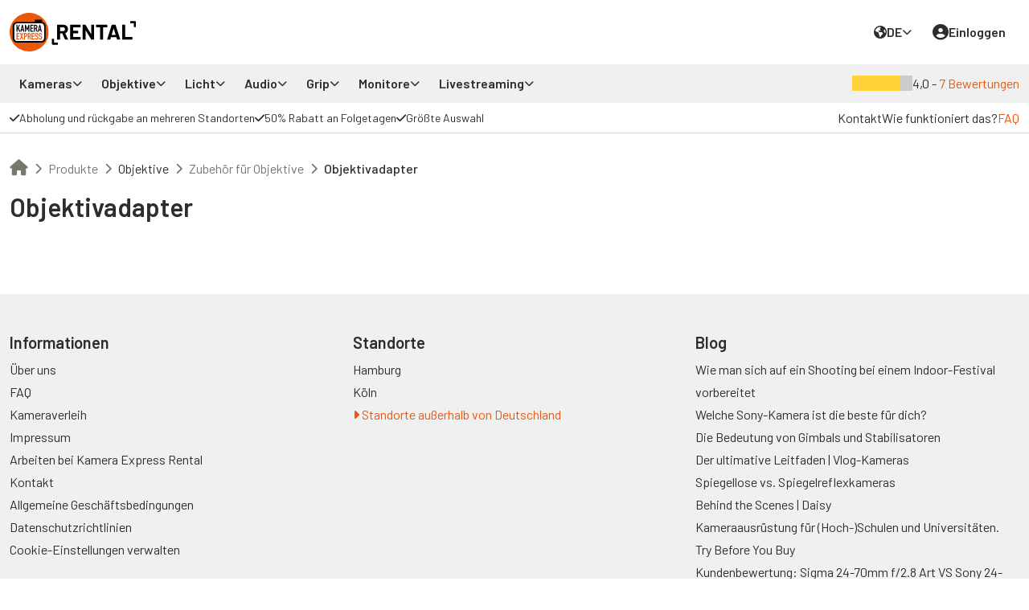

--- FILE ---
content_type: text/html; charset=utf-8
request_url: https://rental.kamera-express.de/de/kategorie/lenses/lens-accessories/objektivadapter
body_size: 23877
content:
<!DOCTYPE html>
<html lang="de">
  <head>
    <title>Objektivadapter - Kamera Express Rental</title>

  <link rel="canonical" href="https://rental.kamera-express.de/de/kategorie/lenses/lens-accessories/objektivadapter">

    <link rel="alternate" hreflang="en-DE" href="https://rental.kamera-express.de/en/category/lenses/lens-accessories/lensadapters">
    <link rel="alternate" hreflang="x-default" href="https://rental.kamera-express.de/de/kategorie/lenses/lens-accessories/objektivadapter">

<meta charset="utf-8">
<meta http-equiv="X-UA-Compatible" content="IE=edge">
<meta name="viewport" content="width=device-width, initial-scale=1.0, maximum-scale=1.0, user-scalable=0">
<meta name="HandheldFriendly" content="true">

<link href="https://fonts.googleapis.com/css?family=Barlow:300,400,500,600,700&display=swap" rel="stylesheet" type="text/css">

<meta content="nl" http-equiv="Content-Language">
<meta property="og:name" content="Objektivadapter">

  <meta name="description" content="Objektivadapter">

  <meta name="keywords" content="objektiv-adapter">

<link rel="shortcut icon" href="/favicon.ico?v=new" type="image/x-icon">

<meta name="csrf-param" content="authenticity_token" />
<meta name="csrf-token" content="fb3oAJHqy1NAfWshATmtW4vd-nuwnL6CggIMpfobtGFNOtaOmSy4QwxitvhZ69FvRxgFKenobDPgYj62i-_oqw" />

<meta name="turbolinks-cache-control" content="no-cache">

<link rel="manifest" href="/manifest.json?locale=de">

<link rel="apple-touch-icon" href="https://cdn.budgetcam.nl/packs/static/client/images/logos/icon@180-2e7e5e88e80b8849fa89.png">
<link rel="apple-touch-icon" sizes="152x152" href="https://cdn.budgetcam.nl/packs/static/client/images/logos/icon@152-2abe48e6ade88bdb5759.png">
<link rel="apple-touch-icon" sizes="180x180" href="https://cdn.budgetcam.nl/packs/static/client/images/logos/icon@180-2e7e5e88e80b8849fa89.png">
<link rel="apple-touch-icon" sizes="167x167" href="https://cdn.budgetcam.nl/packs/static/client/images/logos/icon@167-483946d4a6ab53b2c0e3.png">

<meta name="apple-mobile-web-app-capable" content="yes">
<link rel="apple-touch-startup-image" sizes="1125x2436" href="https://cdn.budgetcam.nl/packs/static/client/images/splash_screens/apple_1125-e7264f44621666f2fe19.png">
<link rel="apple-touch-startup-image" sizes="1242x2208" href="https://cdn.budgetcam.nl/packs/static/client/images/splash_screens/apple_1242-0cb26d43fda64b2c0180.png">
<link rel="apple-touch-startup-image" sizes="750x1334" href="https://cdn.budgetcam.nl/packs/static/client/images/splash_screens/apple_750-47f9a5d8ca8a3795ee87.png">
<link rel="apple-touch-startup-image" sizes="640x1136" href="https://cdn.budgetcam.nl/packs/static/client/images/splash_screens/apple_640-6ccf7b7f5baa5af3a024.png">

<script>
  window.conversionData = {};
  window.conversionData.value = 0.0;
</script>

<script>
  LOCALE = "de";
  VAT_INCLUDED = "false";
  VAT_RATE = "19";
  ENVIRONMENT = "production";
  DEFAULT_LOCALE = "de";
  TWEAKWISE_CONFIG = { cid: 104109 };
</script>

  <script>
    window.customerData = {};
  </script>


<script>
  window.isDefined = (key, callback) => {
    window[key] ? callback() : setTimeout(() => isDefined(key, callback), 300);
  };
</script>


    <link rel="stylesheet" href="https://cdn.budgetcam.nl/packs/css/307-314d7f41.css" data-turbolinks-track="reload" />
<link rel="stylesheet" href="https://cdn.budgetcam.nl/packs/css/client-cfceed6a.css" data-turbolinks-track="reload" />
    <script src="https://cdn.budgetcam.nl/packs/js/runtime-b24d71dde31bf9df89d1.js" data-turbolinks-track="reload" defer="defer"></script>
<script src="https://cdn.budgetcam.nl/packs/js/692-aa77dc90a461b993a993.js" data-turbolinks-track="reload" defer="defer"></script>
<script src="https://cdn.budgetcam.nl/packs/js/468-af55f6acb8a65e844589.js" data-turbolinks-track="reload" defer="defer"></script>
<script src="https://cdn.budgetcam.nl/packs/js/745-d6f26baa0707ad93e9ef.js" data-turbolinks-track="reload" defer="defer"></script>
<script src="https://cdn.budgetcam.nl/packs/js/147-6fd1a03868d9d36e63e7.js" data-turbolinks-track="reload" defer="defer"></script>
<script src="https://cdn.budgetcam.nl/packs/js/307-bb9ad31ac4c7938b3e6c.js" data-turbolinks-track="reload" defer="defer"></script>
<script src="https://cdn.budgetcam.nl/packs/js/925-4f84b04155b6ee8c58e4.js" data-turbolinks-track="reload" defer="defer"></script>
<script src="https://cdn.budgetcam.nl/packs/js/258-af2dd435f6f92c7a2746.js" data-turbolinks-track="reload" defer="defer"></script>
<script src="https://cdn.budgetcam.nl/packs/js/361-e12da1b665f8db74156e.js" data-turbolinks-track="reload" defer="defer"></script>
<script src="https://cdn.budgetcam.nl/packs/js/client-4fdd774287dfce70697a.js" data-turbolinks-track="reload" defer="defer"></script>

      <script>
    // Get the current domain and join the last 2 parts (domain and TLD) of the hostname
    const domainParts = new URL(window.location).hostname.split('.');
    const domainWithoutSubDomains = domainParts.slice(-2).join('.');

    (function(w,d,s,l,i){w[l]=w[l]||[];w[l].push({'gtm.start':
    new Date().getTime(),event:'gtm.js'});var f=d.getElementsByTagName(s)[0],
    j=d.createElement(s),dl=l!='dataLayer'?'&l='+l:'';j.async=true;j.src=
    `https://pipeline.${domainWithoutSubDomains}/webevents.js?&aip=1&id=`+i+dl;f.parentNode.insertBefore(j,f);
    })(window,document,'script','dataLayer','GTM-M3RWC73', { 'anonymize_ip': true });
  </script>

<script>
    !function(e,n,t,i,r,o){function s(e){if("number"!=typeof e)return e;var n=new Date;return new Date(n.getTime()+1e3*e)}var a=4e3,c="xnpe_async_hide";function p(e){return e.reduce((function(e,n){return e[n]=function(){e._.push([n.toString(),arguments])},e}),{_:[]})}function m(e,n,t){var i=t.createElement(n);i.src=e;var r=t.getElementsByTagName(n)[0];return r.parentNode.insertBefore(i,r),i}function u(e){return"[object Date]"===Object.prototype.toString.call(e)}o.target=o.target||"https://api.exponea.com",o.file_path=o.file_path||o.target+"/js/exponea.min.js",r[n]=p(["anonymize","initialize","identify","getSegments","update","track","trackLink","trackEnhancedEcommerce","getHtml","showHtml","showBanner","showWebLayer","ping","getAbTest","loadDependency","getRecommendation","reloadWebLayers","_preInitialize","_initializeConfig"]),r[n].notifications=p(["isAvailable","isSubscribed","subscribe","unsubscribe"]),r[n].segments=p(["subscribe"]),r[n]["snippetVersion"]="v2.7.0",function(e,n,t){e[n]["_"+t]={},e[n]["_"+t].nowFn=Date.now,e[n]["_"+t].snippetStartTime=e[n]["_"+t].nowFn()}(r,n,"performance"),function(e,n,t,i,r,o){e[r]={sdk:e[i],sdkObjectName:i,skipExperiments:!!t.new_experiments,sign:t.token+"/"+(o.exec(n.cookie)||["","new"])[1],path:t.target}}(r,e,o,n,i,RegExp("__exponea_etc__"+"=([\\w-]+)")),function(e,n,t){m(e.file_path,n,t)}(o,t,e),function(e,n,t,i,r,o,p){if(e.new_experiments){!0===e.new_experiments&&(e.new_experiments={});var l,f=e.new_experiments.hide_class||c,_=e.new_experiments.timeout||a,g=encodeURIComponent(o.location.href.split("#")[0]);e.cookies&&e.cookies.expires&&("number"==typeof e.cookies.expires||u(e.cookies.expires)?l=s(e.cookies.expires):e.cookies.expires.tracking&&("number"==typeof e.cookies.expires.tracking||u(e.cookies.expires.tracking))&&(l=s(e.cookies.expires.tracking))),l&&l<new Date&&(l=void 0);var d=e.target+"/webxp/"+n+"/"+o[t].sign+"/modifications.min.js?http-referer="+g+"&timeout="+_+"ms"+(l?"&cookie-expires="+Math.floor(l.getTime()/1e3):"");"sync"===e.new_experiments.mode&&o.localStorage.getItem("__exponea__sync_modifications__")?function(e,n,t,i,r){t[r][n]="<"+n+' src="'+e+'"></'+n+">",i.writeln(t[r][n]),i.writeln("<"+n+">!"+r+".init && document.writeln("+r+"."+n+'.replace("/'+n+'/", "/'+n+'-async/").replace("><", " async><"))</'+n+">")}(d,n,o,p,t):function(e,n,t,i,r,o,s,a){o.documentElement.classList.add(e);var c=m(t,i,o);function p(){r[a].init||m(t.replace("/"+i+"/","/"+i+"-async/"),i,o)}function u(){o.documentElement.classList.remove(e)}c.onload=p,c.onerror=p,r.setTimeout(u,n),r[s]._revealPage=u}(f,_,d,n,o,p,r,t)}}(o,t,i,0,n,r,e),function(e,n,t){var i;e[n]._initializeConfig(t),(null===(i=t.experimental)||void 0===i?void 0:i.non_personalized_weblayers)&&e[n]._preInitialize(t),e[n].start=function(i){i&&Object.keys(i).forEach((function(e){return t[e]=i[e]})),e[n].initialize(t)}}(r,n,o)}(document,"exponea","script","webxpClient",window,{
      target: "https://api.eu1.exponea.com",
      token: "5db3382c-2a1b-11ee-972a-1aa4b76f38f3",
      experimental: {
        non_personalized_weblayers: true
      },
      new_experiments: { mode: "sync", timeout: 1000 },
      track: {
        google_analytics: false,
      },
    });
</script>

<script defer>
  (() => {
    if (typeof window === 'undefined') return;

    const allowed = () =>
      !!window.consentStudio?.api?.consentState?.hasMarketing?.();

    const startExponeaIfAllowed = () => {
      if (allowed() && window.exponea && !window.exponea.__started) {
        console.log('[exponea] start');

        try {
          window.exponea.start();
          window.exponea.__started = true;
        } catch (e) {
          console.warn('[exponea] start failed:', e);
        }
      } else {
        console.log('[exponea] not starting (no consent or sdk missing)');
      }
    };

    let previousConsentState;

    function init(source) {
      previousConsentState = allowed();
      console.log('[consent] init from', source, 'status:', previousConsentState);

      startExponeaIfAllowed();
    }

    function onChange(source) {
      const currentConsentState = allowed();
      console.log('[consent] event:', source, 'previous state:', previousConsentState, 'current state:', currentConsentState);

      previousConsentState = currentConsentState;

      startExponeaIfAllowed();
    }

    window.addEventListener('load', () => init('window:load'));
    document.addEventListener('turbolinks:load', () => init('document:turbolinks:load'));

    if (document.readyState === 'complete') init('late-inline');

    [
      'consent-studio__updated__granted__marketing',
      'consent-studio__updated__denied__marketing',
    ].forEach(evt => window.addEventListener(evt, () => onChange('window:' + evt)));

    window.consentStudio?.api?.on?.('updated', () => onChange('api:updated'));
  })();
</script>

  </head>
  <body itemscope itemtype="http://schema.org/LocalBusiness" data-controller="products" data-action="index">
    <noscript>
      <iframe
        height="0"
        src="https://www.googletagmanager.com/ns.html?id=GTM-M3RWC73"
        style="display:none;visibility:hidden"
        width="0">
      </iframe>
    </noscript>

    <meta itemprop="name" content="Budgetcam">
    <div id="page-overlay"></div>

    <div data-react-class="Notification" data-react-props="{&quot;isMobile&quot;:true,&quot;className&quot;:&quot;react-notifications&quot;,&quot;i18n&quot;:{&quot;locale&quot;:&quot;de&quot;,&quot;defaultLocale&quot;:&quot;de&quot;,&quot;availableLocales&quot;:[&quot;en&quot;,&quot;de&quot;],&quot;useLocaleInPath&quot;:true}}" data-react-cache-id="Notification-0"></div>

    <div id="header-desktop" class="d-none d-md-block">
  <div class="sticky-header">
    <div class="header">
      <div class="container-xxl hstack gap-3">
        <div class="col-auto">
          <a class="logo" href="https://rental.kamera-express.de/de">
            <img alt="header-logo" src="https://cdn.budgetcam.nl/packs/static/client/images/logo-12b33ae594bfa0c77387.svg" />
</a>        </div>

        <div class="col quicksearch">
            <div data-react-class="SearchInput" data-react-props="{&quot;expanded&quot;:false,&quot;initialValue&quot;:null,&quot;i18n&quot;:{&quot;locale&quot;:&quot;de&quot;,&quot;defaultLocale&quot;:&quot;de&quot;,&quot;availableLocales&quot;:[&quot;en&quot;,&quot;de&quot;],&quot;useLocaleInPath&quot;:true}}" data-react-cache-id="SearchInput-0"></div>
        </div>

        <div class="col-auto hstack">
          <div class="header-item">
            <div class="dropdown dropdown--small">
  <a class="dropdown__toggle hstack gap-2" data-dropdown="#locale-dropdown" href="#">
    <i class="fas fa-earth text-size-normal"></i>
    <span>DE</span>
    <i class="fas fa-chevron-down text-xsmall dropdown__icon"></i>
</a>  <div id="locale-dropdown" class="dropdown__menu locale-selector">
      <a class="dropdown__menu-item" href="https://rental.kamera-express.de/en/category/lenses/lens-accessories/lensadapters?locale=de">English</a>
      <a class="dropdown__menu-item" href="https://rental.kamera-express.de/de/kategorie/lenses/lens-accessories/objektivadapter?locale=de">Deutsch</a>
  </div>
</div>

          </div>
          <div class="header-item">
              <div class="dropdown">
                <a class="dropdown__toggle hstack gap-2" href="/users/sign_in?locale=de">
                  <i class="fas fa-user-circle"></i>
                  <span>Einloggen</span>
</a>              </div>
          </div>
          <div class="header-item">
            <div data-react-class="CartIcon" data-react-props="{&quot;cartPath&quot;:&quot;/de/warenkorb&quot;,&quot;i18n&quot;:{&quot;locale&quot;:&quot;de&quot;,&quot;defaultLocale&quot;:&quot;de&quot;,&quot;availableLocales&quot;:[&quot;en&quot;,&quot;de&quot;],&quot;useLocaleInPath&quot;:true}}" data-react-cache-id="CartIcon-0"></div>
          </div>
        </div>
      </div>
    </div>

      <div class="header-categories">
  <div class="container-xxl hstack justify-content-between">
    <div class="col hstack">
      
          <div class="col-auto">
            <div class="header-categories__item dropdown__item">
              <div class="header-categories__item-link hstack gap-1">
                Kameras
                <i class="fas fa-chevron-down"></i>
              </div>

              <div class="header-subcategories dropdown__wrap">
                  <div class="header-subcategories__wrap">
                    <a class="text-nowrap h6 link-dark" href="/de/kategorie/kameras/videokameras">Videokameras</a>

                      <a class="text-nowrap link-dark" href="/de/kategorie/kameras/video-cameras/cine-kameras">Cine kameras</a>
                      <a class="text-nowrap link-dark" href="/de/kategorie/kameras/video-cameras/camcorders">Camcorders</a>
                      <a class="text-nowrap link-dark" href="/de/kategorie/kameras/video-cameras/spiegellos">Spiegellos</a>
                      <a class="text-nowrap link-dark" href="/de/kategorie/kameras/video-cameras/dslr">DSLR</a>
                      <a class="text-nowrap link-dark" href="/de/kategorie/kameras/video-cameras/drones">Drones</a>
                      <a class="text-nowrap link-dark" href="/de/kategorie/kameras/video-cameras/action-kameras">Action-Kameras</a>
                  </div>
                  <div class="header-subcategories__wrap">
                    <a class="text-nowrap h6 link-dark" href="/de/kategorie/kameras/fotokameras">Fotokameras</a>

                      <a class="text-nowrap link-dark" href="/de/kategorie/kameras/photo-cameras/spiegellos">Spiegellos</a>
                      <a class="text-nowrap link-dark" href="/de/kategorie/kameras/photo-cameras/dslr">DSLR</a>
                  </div>
                  <div class="header-subcategories__wrap">
                    <a class="text-nowrap h6 link-dark" href="/de/kategorie/kameras/kamera-zubeh%C3%B6r">Kamera-Zubehör</a>

                      <a class="text-nowrap link-dark" href="/de/kategorie/kameras/camera-accessories/batterien">Batterien</a>
                      <a class="text-nowrap link-dark" href="/de/kategorie/kameras/camera-accessories/lagerung">Lagerung</a>
                      <a class="text-nowrap link-dark" href="/de/kategorie/kameras/camera-accessories/kabel">Kabel</a>
                      <a class="text-nowrap link-dark" href="/de/kategorie/kameras/camera-accessories/regenschutz">Regenschutz</a>
                  </div>
              </div>
            </div>
          </div>
          <div class="col-auto">
            <div class="header-categories__item dropdown__item">
              <div class="header-categories__item-link hstack gap-1">
                Objektive
                <i class="fas fa-chevron-down"></i>
              </div>

              <div class="header-subcategories dropdown__wrap">
                  <div class="header-subcategories__wrap">
                    <a class="text-nowrap h6 link-dark" href="/de/kategorie/lenses/fotoobjektive">Fotoobjektive</a>

                      <a class="text-nowrap link-dark" href="/de/kategorie/lenses/photo-lenses/zoom">Zoom</a>
                      <a class="text-nowrap link-dark" href="/de/kategorie/lenses/photo-lenses/prime">Prime</a>
                      <a class="text-nowrap link-dark" href="/de/kategorie/lenses/photo-lenses/makro">Makro</a>
                      <a class="text-nowrap link-dark" href="/de/kategorie/lenses/photo-lenses/tele">Tele</a>
                      <a class="text-nowrap link-dark" href="/de/kategorie/lenses/photo-lenses/weitwinkel">Weitwinkel</a>
                      <a class="text-nowrap link-dark" href="/de/kategorie/lenses/photo-lenses/fisheye">Fisheye</a>
                      <a class="text-nowrap link-dark" href="/de/kategorie/lenses/photo-lenses/-tilt-shift"> Tilt-shift</a>
                  </div>
                  <div class="header-subcategories__wrap">
                    <a class="text-nowrap h6 link-dark" href="/de/kategorie/lenses/cine-objektive">Cine-Objektive</a>

                      <a class="text-nowrap link-dark" href="/de/kategorie/lenses/cine-lenzen/cine-zoom">Cine zoom</a>
                      <a class="text-nowrap link-dark" href="/de/kategorie/lenses/cine-lenzen/cine-prime">Cine prime</a>
                      <a class="text-nowrap link-dark" href="/de/kategorie/lenses/cine-lenzen/anamorphotisch">Anamorphotisch</a>
                      <a class="text-nowrap link-dark" href="/de/kategorie/lenses/cine-lenzen/weitwinkel">Weitwinkel</a>
                  </div>
                  <div class="header-subcategories__wrap">
                    <a class="text-nowrap h6 link-dark" href="/de/kategorie/lenses/zubeh%C3%B6r-f%C3%BCr-objektive">Zubehör für Objektive</a>

                      <a class="text-nowrap link-dark" href="/de/kategorie/lenses/lens-accessories/objektivadapter">Objektivadapter</a>
                      <a class="text-nowrap link-dark" href="/de/kategorie/lenses/lens-accessories/extender">Extender</a>
                      <a class="text-nowrap link-dark" href="/de/kategorie/lenses/lens-accessories/filter">Filter</a>
                      <a class="text-nowrap link-dark" href="/de/kategorie/lenses/lens-accessories/matte-kisten">Matte Kisten</a>
                  </div>
              </div>
            </div>
          </div>
          <div class="col-auto">
            <div class="header-categories__item dropdown__item">
              <div class="header-categories__item-link hstack gap-1">
                Licht
                <i class="fas fa-chevron-down"></i>
              </div>

              <div class="header-subcategories dropdown__wrap">
                  <div class="header-subcategories__wrap">
                    <a class="text-nowrap h6 link-dark" href="/de/kategorie/light/licht">Licht</a>

                      <a class="text-nowrap link-dark" href="/de/kategorie/light/light/spotlight">Spotlight</a>
                      <a class="text-nowrap link-dark" href="/de/kategorie/light/light/led-paneele">LED-Paneele</a>
                      <a class="text-nowrap link-dark" href="/de/kategorie/light/light/blitzlicht">Blitzlicht</a>
                      <a class="text-nowrap link-dark" href="/de/kategorie/light/light/kamera-lampen">Kamera-Lampen</a>
                      <a class="text-nowrap link-dark" href="/de/kategorie/light/light/besonderes-licht">Besonderes Licht</a>
                  </div>
                  <div class="header-subcategories__wrap">
                    <a class="text-nowrap h6 link-dark" href="/de/kategorie/light/leichtes-zubeh%C3%B6r">Leichtes Zubehör</a>

                      <a class="text-nowrap link-dark" href="/de/kategorie/light/lighting-accessories/batterien">Batterien</a>
                      <a class="text-nowrap link-dark" href="/de/kategorie/light/lighting-accessories/flits-sender">Flits-Sender</a>
                      <a class="text-nowrap link-dark" href="/de/kategorie/light/lighting-accessories/modifikatoren">Modifikatoren</a>
                      <a class="text-nowrap link-dark" href="/de/kategorie/light/lighting-accessories/rauch-/haubenmaschinen">Rauch-/Haubenmaschinen</a>
                      <a class="text-nowrap link-dark" href="/de/kategorie/light/lighting-accessories/beleuchtungsst%C3%A4nder">Beleuchtungsständer</a>
                  </div>
              </div>
            </div>
          </div>
          <div class="col-auto">
            <div class="header-categories__item dropdown__item">
              <div class="header-categories__item-link hstack gap-1">
                Audio
                <i class="fas fa-chevron-down"></i>
              </div>

              <div class="header-subcategories dropdown__wrap">
                  <div class="header-subcategories__wrap">
                    <a class="text-nowrap h6 link-dark" href="/de/kategorie/audio/audio">Audio</a>

                      <a class="text-nowrap link-dark" href="/de/kategorie/audio/audio/aufnahmeger%C3%A4te-&amp;-mischpulte">Aufnahmegeräte &amp; Mischpulte</a>
                      <a class="text-nowrap link-dark" href="/de/kategorie/audio/audio/lavalier-mikrofone">Lavalier-Mikrofone</a>
                      <a class="text-nowrap link-dark" href="/de/kategorie/audio/audio/mikrofone-mit-richtcharakteristik">Mikrofone mit Richtcharakteristik</a>
                      <a class="text-nowrap link-dark" href="/de/kategorie/audio/audio/tragbare-mikrofone">Tragbare Mikrofone</a>
                      <a class="text-nowrap link-dark" href="/de/kategorie/audio/audio/podcast">Podcast</a>
                  </div>
                  <div class="header-subcategories__wrap">
                    <a class="text-nowrap h6 link-dark" href="/de/kategorie/audio/audio-zubeh%C3%B6r">Audio-Zubehör</a>

                      <a class="text-nowrap link-dark" href="/de/kategorie/audio/audio-accessories/lautsprecher-&amp;-kopfh%C3%B6rer">Lautsprecher &amp; Kopfhörer</a>
                      <a class="text-nowrap link-dark" href="/de/kategorie/audio/audio-accessories/boompoles">Boompoles</a>
                      <a class="text-nowrap link-dark" href="/de/kategorie/audio/audio-accessories/adapter">Adapter</a>
                  </div>
              </div>
            </div>
          </div>
          <div class="col-auto">
            <div class="header-categories__item dropdown__item">
              <div class="header-categories__item-link hstack gap-1">
                Grip
                <i class="fas fa-chevron-down"></i>
              </div>

              <div class="header-subcategories dropdown__wrap">
                  <div class="header-subcategories__wrap">
                    <a class="text-nowrap h6 link-dark" href="/de/kategorie/grip/grip">Grip</a>

                      <a class="text-nowrap link-dark" href="/de/kategorie/grip/grip/stative">Stative</a>
                      <a class="text-nowrap link-dark" href="/de/kategorie/grip/grip/gimbals">Gimbals</a>
                      <a class="text-nowrap link-dark" href="/de/kategorie/grip/grip/schultergurte">Schultergurte</a>
                      <a class="text-nowrap link-dark" href="/de/kategorie/grip/grip/gleiter,-dollies-&amp;-jibs">Gleiter, Dollies &amp; Jibs</a>
                      <a class="text-nowrap link-dark" href="/de/kategorie/grip/grip/rigging">Rigging</a>
                      <a class="text-nowrap link-dark" href="/de/kategorie/grip/grip/kamera-unterst%C3%BCtzung">Kamera-Unterstützung</a>
                  </div>
                  <div class="header-subcategories__wrap">
                    <a class="text-nowrap h6 link-dark" href="/de/kategorie/grip/grip-zubeh%C3%B6r">Grip-Zubehör</a>

                      <a class="text-nowrap link-dark" href="/de/kategorie/grip/grip-zubeh%C3%B6r/taschen-&amp;-trolleys">Taschen &amp; Trolleys</a>
                      <a class="text-nowrap link-dark" href="/de/kategorie/grip/grip-zubeh%C3%B6r/matte-kisten">Matte Kisten</a>
                      <a class="text-nowrap link-dark" href="/de/kategorie/grip/grip-zubeh%C3%B6r/fokus-verfolgen">Fokus verfolgen</a>
                      <a class="text-nowrap link-dark" href="/de/kategorie/grip/grip-zubeh%C3%B6r/kulissen">Kulissen</a>
                      <a class="text-nowrap link-dark" href="/de/kategorie/grip/grip-zubeh%C3%B6r/sethulp">Sethulp</a>
                  </div>
              </div>
            </div>
          </div>
          <div class="col-auto">
            <div class="header-categories__item dropdown__item">
              <div class="header-categories__item-link hstack gap-1">
                Monitore
                <i class="fas fa-chevron-down"></i>
              </div>

              <div class="header-subcategories dropdown__wrap">
                  <div class="header-subcategories__wrap">
                    <a class="text-nowrap h6 link-dark" href="/de/kategorie/monitore/monitore">Monitore</a>

                      <a class="text-nowrap link-dark" href="/de/kategorie/monitore/monitore/kamera-monitore">Kamera-Monitore</a>
                      <a class="text-nowrap link-dark" href="/de/kategorie/monitore/monitore/gerichtete-monitore">Gerichtete Monitore</a>
                      <a class="text-nowrap link-dark" href="/de/kategorie/monitore/monitore/rekorder">Rekorder</a>
                      <a class="text-nowrap link-dark" href="/de/kategorie/monitore/monitore/drahtlose-sender">Drahtlose Sender</a>
                      <a class="text-nowrap link-dark" href="/de/kategorie/monitore/monitore/projektoren">Projektoren</a>
                  </div>
                  <div class="header-subcategories__wrap">
                    <a class="text-nowrap h6 link-dark" href="/de/kategorie/monitore/monitor-zubeh%C3%B6r">Monitor-Zubehör</a>

                      <a class="text-nowrap link-dark" href="/de/kategorie/monitore/monitor-zubeh%C3%B6r/kabel">Kabel</a>
                      <a class="text-nowrap link-dark" href="/de/kategorie/monitore/monitor-zubeh%C3%B6r/kodierer/konverter">Kodierer/Konverter</a>
                      <a class="text-nowrap link-dark" href="/de/kategorie/monitore/monitor-zubeh%C3%B6r/batterien">Batterien</a>
                      <a class="text-nowrap link-dark" href="/de/kategorie/monitore/monitor-zubeh%C3%B6r/lagerung">Lagerung</a>
                  </div>
              </div>
            </div>
          </div>
          <div class="col-auto">
            <div class="header-categories__item dropdown__item">
              <div class="header-categories__item-link hstack gap-1">
                Livestreaming
                <i class="fas fa-chevron-down"></i>
              </div>

              <div class="header-subcategories dropdown__wrap">
                  <div class="header-subcategories__wrap">
                    <a class="text-nowrap h6 link-dark" href="/de/kategorie/livestreaming/livestreaming">Livestreaming</a>

                      <a class="text-nowrap link-dark" href="/de/kategorie/livestreaming/livestreaming/kodierer/konverter">Kodierer/Konverter</a>
                      <a class="text-nowrap link-dark" href="/de/kategorie/livestreaming/livestreaming/umschalter">Umschalter</a>
                      <a class="text-nowrap link-dark" href="/de/kategorie/livestreaming/livestreaming/videomixer">Videomixer</a>
                      <a class="text-nowrap link-dark" href="/de/kategorie/livestreaming/livestreaming/kameras">Kamera&#39;s</a>
                  </div>
                  <div class="header-subcategories__wrap">
                    <a class="text-nowrap h6 link-dark" href="/de/kategorie/livestreaming/livestreaming-zubeh%C3%B6r">Livestreaming-Zubehör</a>

                      <a class="text-nowrap link-dark" href="/de/kategorie/livestreaming/livestreaming-zubeh%C3%B6r/kabel">Kabel</a>
                      <a class="text-nowrap link-dark" href="/de/kategorie/livestreaming/livestreaming-zubeh%C3%B6r/batterien">Batterien</a>
                      <a class="text-nowrap link-dark" href="/de/kategorie/livestreaming/livestreaming-zubeh%C3%B6r/lagerung">Lagerung</a>
                  </div>
              </div>
            </div>
          </div>
    </div>

    <div class="col-auto d-none d-lg-block">
      
        <div class="hstack gap-1" itemprop="aggregateRating" itemscope itemtype="http://schema.org/AggregateRating">
  <meta itemprop="ratingValue" content="4">
  <meta itemprop="worstRating" content="1">
  <meta itemprop="bestRating" content="5">
  <meta itemprop="reviewCount" content="7">
  <meta itemprop="ratingCount" content="7">

  <div class="star-rating" style="--rating: 4; --star-size: 16px;"></div>
  <span>
    4,0 -
    <a href="/de/bewertungen">7 Bewertungen</a>
  </span>
</div>

    </div>
  </div>
</div>

      <div class="header-preroll border-bottom">
  <div class="container-xxl hstack justify-content-between">
    <div class="header-usps hstack gap-3">
      
  <div class="header-usps__item dropdown__item d-none d-sm-block ">
    <div class="header-usps__item-link hstack gap-1 py-2">
      <i class="fas fa-check "></i>
      <span>Abholung und rückgabe an mehreren Standorten</span>
    </div>
      <div class="header-usps__sub dropdown__wrap p-3">
        <h6>Abholung und rückgabe an mehreren Standorten</h6>
        <div class="text-small">Wir bieten mehrere Standorte an, an denen Sie Ihre gemieteten Geräte abholen und zurückgeben können, so dass Sie immer eine Option in Ihrer Nähe haben.</div>
      </div>
  </div>
  <div class="header-usps__item dropdown__item d-none d-sm-block ">
    <div class="header-usps__item-link hstack gap-1 py-2">
      <i class="fas fa-check "></i>
      <span>50% Rabatt an Folgetagen</span>
    </div>
      <div class="header-usps__sub dropdown__wrap p-3">
        <h6>50% Rabatt an Folgetagen</h6>
        <div class="text-small">Bei Kamera Express Rental erhalten Sie an Folgetagen immer 50% Rabatt.  Für lange Mietzeiten können Sie jederzeit ein Angebot für noch günstigere Preise anfordern.</div>
      </div>
  </div>
  <div class="header-usps__item dropdown__item d-none d-sm-block ">
    <div class="header-usps__item-link hstack gap-1 py-2">
      <i class="fas fa-check "></i>
      <span>Größte Auswahl</span>
    </div>
      <div class="header-usps__sub dropdown__wrap p-3">
        <h6>Größte Auswahl</h6>
        <div class="text-small">Mit 1000+ Produkten hat Kamera Express Rental die größte und neueste Auswahl an Mietprodukten in den Niederlanden. Für jedes Budget, Kamera Express Rental hat Ausrüstung für unsere Kunden zur Verfügung. Kamera Express Rental ist daher die zugänglichste Verleihfirma in Deutschland.</div>
      </div>
  </div>

    </div>

    <div class="header-contact hstack gap-3">
      <div class="hstack gap-3">
        <a href="/de/kontakt">Kontakt</a>
        <a href="/de/erstes-mal">Wie funktioniert das?</a>
        <a class="text-primary" href="/de/faq">FAQ</a>
      </div>

      <div class="hstack gap-1">
        

      </div>
    </div>
  </div>
</div>

  </div>
</div>

<div class="d-block d-md-none">
  <div class="sticky-header--mobile">
    <div class="header header--mobile">
      <div class="container-fluid">
        <div class="row justify-content-between align-items-center">
          <div class="col-4 d-flex align-items-center">
              <div class="hamburger hamburger--spin mobile-menu__icon">
                <div class="hamburger-box">
                  <div class="hamburger-inner"></div>
                </div>
              </div>
            <div class="dropdown dropdown--small dropdown--border">
  <a class="dropdown__toggle dropdown--mobile-locale text-small hstack gap-1" data-dropdown="#mobile-locale-dropdown" href="#">
    <i class="fas fa-earth text-size-normal"></i>
    <div class="text-normal">DE</div>
    <i class="fas fa-chevron-down text-xsmall dropdown__icon"></i>
</a>  <div id="mobile-locale-dropdown" class="dropdown__menu locale-selector">
      <a class="dropdown__menu-item" href="https://rental.kamera-express.de/en/category/lenses/lens-accessories/lensadapters?locale=de">EN</a>
      <a class="dropdown__menu-item" href="https://rental.kamera-express.de/de/kategorie/lenses/lens-accessories/objektivadapter?locale=de">DE</a>
  </div>
</div>

          </div>

          <div class="col-5">
            <a class="logo justify-content-center" href="https://rental.kamera-express.de/de">
              <img alt="header-logo" src="https://cdn.budgetcam.nl/packs/static/client/images/logo-12b33ae594bfa0c77387.svg" />
</a>          </div>

          <div class="col-3">
            <div class="hstack gap-3 justify-content-end">
              <a class="header-icon" href="/users/sign_in?locale=de">
                <i class="fas fa-user-circle"></i>
</a>              <div data-react-class="CartIcon" data-react-props="{&quot;cartPath&quot;:&quot;/de/warenkorb&quot;,&quot;dropdown&quot;:false,&quot;i18n&quot;:{&quot;locale&quot;:&quot;de&quot;,&quot;defaultLocale&quot;:&quot;de&quot;,&quot;availableLocales&quot;:[&quot;en&quot;,&quot;de&quot;],&quot;useLocaleInPath&quot;:true}}" data-react-cache-id="CartIcon-0"></div>
            </div>
          </div>
        </div>

          <div class="row pb-3">
            <div data-react-class="SearchBar" data-react-props="{&quot;i18n&quot;:{&quot;locale&quot;:&quot;de&quot;,&quot;defaultLocale&quot;:&quot;de&quot;,&quot;availableLocales&quot;:[&quot;en&quot;,&quot;de&quot;],&quot;useLocaleInPath&quot;:true}}" data-react-cache-id="SearchBar-0"></div>
          </div>
          <div id="tweakwise-output-mobile" style="position: absolute; left: -9999px; visibility: hidden;"></div>
          
          <div class="container-xxl py-3 d-md-none" 
               style="display: none;"
               data-controller="tweakwise-cart-picker"
               data-tweakwise-cart-picker-target="mobile">
            <div class="cart-picker">
              <div data-react-class="Cart/Picker" data-react-props="{&quot;i18n&quot;:{&quot;locale&quot;:&quot;de&quot;,&quot;defaultLocale&quot;:&quot;de&quot;,&quot;availableLocales&quot;:[&quot;en&quot;,&quot;de&quot;],&quot;useLocaleInPath&quot;:true}}" data-react-cache-id="Cart/Picker-0"></div>
            </div>
          </div>
      </div>
    </div>
  </div>

  <div class="d-none mobile-sidemenu__wrap">
    <div class="mobile-sidemenu">
      <div class="mobile-sidemenu-group pb-3">
        
            <div class="mobile-sidemenu-group__item collapsed" aria-controls="kameras" aria-expanded="false" data-bs-toggle="collapse" href="#kameras">
              <div class="mobile-sidemenu-group__item">
                <a>
                  <span>Kameras</span>
                  <div class="mobile-sidemenu-group__item__icon"></div>
                </a>
              </div>

              <div class="mobile-sidemenu-group__item-body collapse" id="kameras">
                  <div class="mb-3">
                    <div class="mobile-sidemenu-group__item">
                      <a href="/de/kategorie/kameras/videokameras">
                        <strong>Videokameras</strong>
                        <i class="fas fa-chevron-right"></i>
</a>                    </div>

                      <div class="mobile-sidemenu-group__item">
                        <a href="/de/kategorie/kameras/video-cameras/cine-kameras">
                          <span>Cine kameras</span>
                          <i class="fas fa-chevron-right"></i>
</a>                      </div>
                      <div class="mobile-sidemenu-group__item">
                        <a href="/de/kategorie/kameras/video-cameras/camcorders">
                          <span>Camcorders</span>
                          <i class="fas fa-chevron-right"></i>
</a>                      </div>
                      <div class="mobile-sidemenu-group__item">
                        <a href="/de/kategorie/kameras/video-cameras/spiegellos">
                          <span>Spiegellos</span>
                          <i class="fas fa-chevron-right"></i>
</a>                      </div>
                      <div class="mobile-sidemenu-group__item">
                        <a href="/de/kategorie/kameras/video-cameras/dslr">
                          <span>DSLR</span>
                          <i class="fas fa-chevron-right"></i>
</a>                      </div>
                      <div class="mobile-sidemenu-group__item">
                        <a href="/de/kategorie/kameras/video-cameras/drones">
                          <span>Drones</span>
                          <i class="fas fa-chevron-right"></i>
</a>                      </div>
                      <div class="mobile-sidemenu-group__item">
                        <a href="/de/kategorie/kameras/video-cameras/action-kameras">
                          <span>Action-Kameras</span>
                          <i class="fas fa-chevron-right"></i>
</a>                      </div>
                  </div>
                  <div class="mb-3">
                    <div class="mobile-sidemenu-group__item">
                      <a href="/de/kategorie/kameras/fotokameras">
                        <strong>Fotokameras</strong>
                        <i class="fas fa-chevron-right"></i>
</a>                    </div>

                      <div class="mobile-sidemenu-group__item">
                        <a href="/de/kategorie/kameras/photo-cameras/spiegellos">
                          <span>Spiegellos</span>
                          <i class="fas fa-chevron-right"></i>
</a>                      </div>
                      <div class="mobile-sidemenu-group__item">
                        <a href="/de/kategorie/kameras/photo-cameras/dslr">
                          <span>DSLR</span>
                          <i class="fas fa-chevron-right"></i>
</a>                      </div>
                  </div>
                  <div class="mb-3">
                    <div class="mobile-sidemenu-group__item">
                      <a href="/de/kategorie/kameras/kamera-zubeh%C3%B6r">
                        <strong>Kamera-Zubehör</strong>
                        <i class="fas fa-chevron-right"></i>
</a>                    </div>

                      <div class="mobile-sidemenu-group__item">
                        <a href="/de/kategorie/kameras/camera-accessories/batterien">
                          <span>Batterien</span>
                          <i class="fas fa-chevron-right"></i>
</a>                      </div>
                      <div class="mobile-sidemenu-group__item">
                        <a href="/de/kategorie/kameras/camera-accessories/lagerung">
                          <span>Lagerung</span>
                          <i class="fas fa-chevron-right"></i>
</a>                      </div>
                      <div class="mobile-sidemenu-group__item">
                        <a href="/de/kategorie/kameras/camera-accessories/kabel">
                          <span>Kabel</span>
                          <i class="fas fa-chevron-right"></i>
</a>                      </div>
                      <div class="mobile-sidemenu-group__item">
                        <a href="/de/kategorie/kameras/camera-accessories/regenschutz">
                          <span>Regenschutz</span>
                          <i class="fas fa-chevron-right"></i>
</a>                      </div>
                  </div>
              </div>
            </div>
            <div class="mobile-sidemenu-group__item collapsed" aria-controls="objektive" aria-expanded="false" data-bs-toggle="collapse" href="#objektive">
              <div class="mobile-sidemenu-group__item">
                <a>
                  <span>Objektive</span>
                  <div class="mobile-sidemenu-group__item__icon"></div>
                </a>
              </div>

              <div class="mobile-sidemenu-group__item-body collapse" id="objektive">
                  <div class="mb-3">
                    <div class="mobile-sidemenu-group__item">
                      <a href="/de/kategorie/lenses/fotoobjektive">
                        <strong>Fotoobjektive</strong>
                        <i class="fas fa-chevron-right"></i>
</a>                    </div>

                      <div class="mobile-sidemenu-group__item">
                        <a href="/de/kategorie/lenses/photo-lenses/zoom">
                          <span>Zoom</span>
                          <i class="fas fa-chevron-right"></i>
</a>                      </div>
                      <div class="mobile-sidemenu-group__item">
                        <a href="/de/kategorie/lenses/photo-lenses/prime">
                          <span>Prime</span>
                          <i class="fas fa-chevron-right"></i>
</a>                      </div>
                      <div class="mobile-sidemenu-group__item">
                        <a href="/de/kategorie/lenses/photo-lenses/makro">
                          <span>Makro</span>
                          <i class="fas fa-chevron-right"></i>
</a>                      </div>
                      <div class="mobile-sidemenu-group__item">
                        <a href="/de/kategorie/lenses/photo-lenses/tele">
                          <span>Tele</span>
                          <i class="fas fa-chevron-right"></i>
</a>                      </div>
                      <div class="mobile-sidemenu-group__item">
                        <a href="/de/kategorie/lenses/photo-lenses/weitwinkel">
                          <span>Weitwinkel</span>
                          <i class="fas fa-chevron-right"></i>
</a>                      </div>
                      <div class="mobile-sidemenu-group__item">
                        <a href="/de/kategorie/lenses/photo-lenses/fisheye">
                          <span>Fisheye</span>
                          <i class="fas fa-chevron-right"></i>
</a>                      </div>
                      <div class="mobile-sidemenu-group__item">
                        <a href="/de/kategorie/lenses/photo-lenses/-tilt-shift">
                          <span> Tilt-shift</span>
                          <i class="fas fa-chevron-right"></i>
</a>                      </div>
                  </div>
                  <div class="mb-3">
                    <div class="mobile-sidemenu-group__item">
                      <a href="/de/kategorie/lenses/cine-objektive">
                        <strong>Cine-Objektive</strong>
                        <i class="fas fa-chevron-right"></i>
</a>                    </div>

                      <div class="mobile-sidemenu-group__item">
                        <a href="/de/kategorie/lenses/cine-lenzen/cine-zoom">
                          <span>Cine zoom</span>
                          <i class="fas fa-chevron-right"></i>
</a>                      </div>
                      <div class="mobile-sidemenu-group__item">
                        <a href="/de/kategorie/lenses/cine-lenzen/cine-prime">
                          <span>Cine prime</span>
                          <i class="fas fa-chevron-right"></i>
</a>                      </div>
                      <div class="mobile-sidemenu-group__item">
                        <a href="/de/kategorie/lenses/cine-lenzen/anamorphotisch">
                          <span>Anamorphotisch</span>
                          <i class="fas fa-chevron-right"></i>
</a>                      </div>
                      <div class="mobile-sidemenu-group__item">
                        <a href="/de/kategorie/lenses/cine-lenzen/weitwinkel">
                          <span>Weitwinkel</span>
                          <i class="fas fa-chevron-right"></i>
</a>                      </div>
                  </div>
                  <div class="mb-3">
                    <div class="mobile-sidemenu-group__item">
                      <a href="/de/kategorie/lenses/zubeh%C3%B6r-f%C3%BCr-objektive">
                        <strong>Zubehör für Objektive</strong>
                        <i class="fas fa-chevron-right"></i>
</a>                    </div>

                      <div class="mobile-sidemenu-group__item">
                        <a href="/de/kategorie/lenses/lens-accessories/objektivadapter">
                          <span>Objektivadapter</span>
                          <i class="fas fa-chevron-right"></i>
</a>                      </div>
                      <div class="mobile-sidemenu-group__item">
                        <a href="/de/kategorie/lenses/lens-accessories/extender">
                          <span>Extender</span>
                          <i class="fas fa-chevron-right"></i>
</a>                      </div>
                      <div class="mobile-sidemenu-group__item">
                        <a href="/de/kategorie/lenses/lens-accessories/filter">
                          <span>Filter</span>
                          <i class="fas fa-chevron-right"></i>
</a>                      </div>
                      <div class="mobile-sidemenu-group__item">
                        <a href="/de/kategorie/lenses/lens-accessories/matte-kisten">
                          <span>Matte Kisten</span>
                          <i class="fas fa-chevron-right"></i>
</a>                      </div>
                  </div>
              </div>
            </div>
            <div class="mobile-sidemenu-group__item collapsed" aria-controls="licht" aria-expanded="false" data-bs-toggle="collapse" href="#licht">
              <div class="mobile-sidemenu-group__item">
                <a>
                  <span>Licht</span>
                  <div class="mobile-sidemenu-group__item__icon"></div>
                </a>
              </div>

              <div class="mobile-sidemenu-group__item-body collapse" id="licht">
                  <div class="mb-3">
                    <div class="mobile-sidemenu-group__item">
                      <a href="/de/kategorie/light/licht">
                        <strong>Licht</strong>
                        <i class="fas fa-chevron-right"></i>
</a>                    </div>

                      <div class="mobile-sidemenu-group__item">
                        <a href="/de/kategorie/light/light/spotlight">
                          <span>Spotlight</span>
                          <i class="fas fa-chevron-right"></i>
</a>                      </div>
                      <div class="mobile-sidemenu-group__item">
                        <a href="/de/kategorie/light/light/led-paneele">
                          <span>LED-Paneele</span>
                          <i class="fas fa-chevron-right"></i>
</a>                      </div>
                      <div class="mobile-sidemenu-group__item">
                        <a href="/de/kategorie/light/light/blitzlicht">
                          <span>Blitzlicht</span>
                          <i class="fas fa-chevron-right"></i>
</a>                      </div>
                      <div class="mobile-sidemenu-group__item">
                        <a href="/de/kategorie/light/light/kamera-lampen">
                          <span>Kamera-Lampen</span>
                          <i class="fas fa-chevron-right"></i>
</a>                      </div>
                      <div class="mobile-sidemenu-group__item">
                        <a href="/de/kategorie/light/light/besonderes-licht">
                          <span>Besonderes Licht</span>
                          <i class="fas fa-chevron-right"></i>
</a>                      </div>
                  </div>
                  <div class="mb-3">
                    <div class="mobile-sidemenu-group__item">
                      <a href="/de/kategorie/light/leichtes-zubeh%C3%B6r">
                        <strong>Leichtes Zubehör</strong>
                        <i class="fas fa-chevron-right"></i>
</a>                    </div>

                      <div class="mobile-sidemenu-group__item">
                        <a href="/de/kategorie/light/lighting-accessories/batterien">
                          <span>Batterien</span>
                          <i class="fas fa-chevron-right"></i>
</a>                      </div>
                      <div class="mobile-sidemenu-group__item">
                        <a href="/de/kategorie/light/lighting-accessories/flits-sender">
                          <span>Flits-Sender</span>
                          <i class="fas fa-chevron-right"></i>
</a>                      </div>
                      <div class="mobile-sidemenu-group__item">
                        <a href="/de/kategorie/light/lighting-accessories/modifikatoren">
                          <span>Modifikatoren</span>
                          <i class="fas fa-chevron-right"></i>
</a>                      </div>
                      <div class="mobile-sidemenu-group__item">
                        <a href="/de/kategorie/light/lighting-accessories/rauch-/haubenmaschinen">
                          <span>Rauch-/Haubenmaschinen</span>
                          <i class="fas fa-chevron-right"></i>
</a>                      </div>
                      <div class="mobile-sidemenu-group__item">
                        <a href="/de/kategorie/light/lighting-accessories/beleuchtungsst%C3%A4nder">
                          <span>Beleuchtungsständer</span>
                          <i class="fas fa-chevron-right"></i>
</a>                      </div>
                  </div>
              </div>
            </div>
            <div class="mobile-sidemenu-group__item collapsed" aria-controls="audio" aria-expanded="false" data-bs-toggle="collapse" href="#audio">
              <div class="mobile-sidemenu-group__item">
                <a>
                  <span>Audio</span>
                  <div class="mobile-sidemenu-group__item__icon"></div>
                </a>
              </div>

              <div class="mobile-sidemenu-group__item-body collapse" id="audio">
                  <div class="mb-3">
                    <div class="mobile-sidemenu-group__item">
                      <a href="/de/kategorie/audio/audio">
                        <strong>Audio</strong>
                        <i class="fas fa-chevron-right"></i>
</a>                    </div>

                      <div class="mobile-sidemenu-group__item">
                        <a href="/de/kategorie/audio/audio/aufnahmeger%C3%A4te-&amp;-mischpulte">
                          <span>Aufnahmegeräte &amp; Mischpulte</span>
                          <i class="fas fa-chevron-right"></i>
</a>                      </div>
                      <div class="mobile-sidemenu-group__item">
                        <a href="/de/kategorie/audio/audio/lavalier-mikrofone">
                          <span>Lavalier-Mikrofone</span>
                          <i class="fas fa-chevron-right"></i>
</a>                      </div>
                      <div class="mobile-sidemenu-group__item">
                        <a href="/de/kategorie/audio/audio/mikrofone-mit-richtcharakteristik">
                          <span>Mikrofone mit Richtcharakteristik</span>
                          <i class="fas fa-chevron-right"></i>
</a>                      </div>
                      <div class="mobile-sidemenu-group__item">
                        <a href="/de/kategorie/audio/audio/tragbare-mikrofone">
                          <span>Tragbare Mikrofone</span>
                          <i class="fas fa-chevron-right"></i>
</a>                      </div>
                      <div class="mobile-sidemenu-group__item">
                        <a href="/de/kategorie/audio/audio/podcast">
                          <span>Podcast</span>
                          <i class="fas fa-chevron-right"></i>
</a>                      </div>
                  </div>
                  <div class="mb-3">
                    <div class="mobile-sidemenu-group__item">
                      <a href="/de/kategorie/audio/audio-zubeh%C3%B6r">
                        <strong>Audio-Zubehör</strong>
                        <i class="fas fa-chevron-right"></i>
</a>                    </div>

                      <div class="mobile-sidemenu-group__item">
                        <a href="/de/kategorie/audio/audio-accessories/lautsprecher-&amp;-kopfh%C3%B6rer">
                          <span>Lautsprecher &amp; Kopfhörer</span>
                          <i class="fas fa-chevron-right"></i>
</a>                      </div>
                      <div class="mobile-sidemenu-group__item">
                        <a href="/de/kategorie/audio/audio-accessories/boompoles">
                          <span>Boompoles</span>
                          <i class="fas fa-chevron-right"></i>
</a>                      </div>
                      <div class="mobile-sidemenu-group__item">
                        <a href="/de/kategorie/audio/audio-accessories/adapter">
                          <span>Adapter</span>
                          <i class="fas fa-chevron-right"></i>
</a>                      </div>
                  </div>
              </div>
            </div>
            <div class="mobile-sidemenu-group__item collapsed" aria-controls="grip" aria-expanded="false" data-bs-toggle="collapse" href="#grip">
              <div class="mobile-sidemenu-group__item">
                <a>
                  <span>Grip</span>
                  <div class="mobile-sidemenu-group__item__icon"></div>
                </a>
              </div>

              <div class="mobile-sidemenu-group__item-body collapse" id="grip">
                  <div class="mb-3">
                    <div class="mobile-sidemenu-group__item">
                      <a href="/de/kategorie/grip/grip">
                        <strong>Grip</strong>
                        <i class="fas fa-chevron-right"></i>
</a>                    </div>

                      <div class="mobile-sidemenu-group__item">
                        <a href="/de/kategorie/grip/grip/stative">
                          <span>Stative</span>
                          <i class="fas fa-chevron-right"></i>
</a>                      </div>
                      <div class="mobile-sidemenu-group__item">
                        <a href="/de/kategorie/grip/grip/gimbals">
                          <span>Gimbals</span>
                          <i class="fas fa-chevron-right"></i>
</a>                      </div>
                      <div class="mobile-sidemenu-group__item">
                        <a href="/de/kategorie/grip/grip/schultergurte">
                          <span>Schultergurte</span>
                          <i class="fas fa-chevron-right"></i>
</a>                      </div>
                      <div class="mobile-sidemenu-group__item">
                        <a href="/de/kategorie/grip/grip/gleiter,-dollies-&amp;-jibs">
                          <span>Gleiter, Dollies &amp; Jibs</span>
                          <i class="fas fa-chevron-right"></i>
</a>                      </div>
                      <div class="mobile-sidemenu-group__item">
                        <a href="/de/kategorie/grip/grip/rigging">
                          <span>Rigging</span>
                          <i class="fas fa-chevron-right"></i>
</a>                      </div>
                      <div class="mobile-sidemenu-group__item">
                        <a href="/de/kategorie/grip/grip/kamera-unterst%C3%BCtzung">
                          <span>Kamera-Unterstützung</span>
                          <i class="fas fa-chevron-right"></i>
</a>                      </div>
                  </div>
                  <div class="mb-3">
                    <div class="mobile-sidemenu-group__item">
                      <a href="/de/kategorie/grip/grip-zubeh%C3%B6r">
                        <strong>Grip-Zubehör</strong>
                        <i class="fas fa-chevron-right"></i>
</a>                    </div>

                      <div class="mobile-sidemenu-group__item">
                        <a href="/de/kategorie/grip/grip-zubeh%C3%B6r/taschen-&amp;-trolleys">
                          <span>Taschen &amp; Trolleys</span>
                          <i class="fas fa-chevron-right"></i>
</a>                      </div>
                      <div class="mobile-sidemenu-group__item">
                        <a href="/de/kategorie/grip/grip-zubeh%C3%B6r/matte-kisten">
                          <span>Matte Kisten</span>
                          <i class="fas fa-chevron-right"></i>
</a>                      </div>
                      <div class="mobile-sidemenu-group__item">
                        <a href="/de/kategorie/grip/grip-zubeh%C3%B6r/fokus-verfolgen">
                          <span>Fokus verfolgen</span>
                          <i class="fas fa-chevron-right"></i>
</a>                      </div>
                      <div class="mobile-sidemenu-group__item">
                        <a href="/de/kategorie/grip/grip-zubeh%C3%B6r/kulissen">
                          <span>Kulissen</span>
                          <i class="fas fa-chevron-right"></i>
</a>                      </div>
                      <div class="mobile-sidemenu-group__item">
                        <a href="/de/kategorie/grip/grip-zubeh%C3%B6r/sethulp">
                          <span>Sethulp</span>
                          <i class="fas fa-chevron-right"></i>
</a>                      </div>
                  </div>
              </div>
            </div>
            <div class="mobile-sidemenu-group__item collapsed" aria-controls="monitore" aria-expanded="false" data-bs-toggle="collapse" href="#monitore">
              <div class="mobile-sidemenu-group__item">
                <a>
                  <span>Monitore</span>
                  <div class="mobile-sidemenu-group__item__icon"></div>
                </a>
              </div>

              <div class="mobile-sidemenu-group__item-body collapse" id="monitore">
                  <div class="mb-3">
                    <div class="mobile-sidemenu-group__item">
                      <a href="/de/kategorie/monitore/monitore">
                        <strong>Monitore</strong>
                        <i class="fas fa-chevron-right"></i>
</a>                    </div>

                      <div class="mobile-sidemenu-group__item">
                        <a href="/de/kategorie/monitore/monitore/kamera-monitore">
                          <span>Kamera-Monitore</span>
                          <i class="fas fa-chevron-right"></i>
</a>                      </div>
                      <div class="mobile-sidemenu-group__item">
                        <a href="/de/kategorie/monitore/monitore/gerichtete-monitore">
                          <span>Gerichtete Monitore</span>
                          <i class="fas fa-chevron-right"></i>
</a>                      </div>
                      <div class="mobile-sidemenu-group__item">
                        <a href="/de/kategorie/monitore/monitore/rekorder">
                          <span>Rekorder</span>
                          <i class="fas fa-chevron-right"></i>
</a>                      </div>
                      <div class="mobile-sidemenu-group__item">
                        <a href="/de/kategorie/monitore/monitore/drahtlose-sender">
                          <span>Drahtlose Sender</span>
                          <i class="fas fa-chevron-right"></i>
</a>                      </div>
                      <div class="mobile-sidemenu-group__item">
                        <a href="/de/kategorie/monitore/monitore/projektoren">
                          <span>Projektoren</span>
                          <i class="fas fa-chevron-right"></i>
</a>                      </div>
                  </div>
                  <div class="mb-3">
                    <div class="mobile-sidemenu-group__item">
                      <a href="/de/kategorie/monitore/monitor-zubeh%C3%B6r">
                        <strong>Monitor-Zubehör</strong>
                        <i class="fas fa-chevron-right"></i>
</a>                    </div>

                      <div class="mobile-sidemenu-group__item">
                        <a href="/de/kategorie/monitore/monitor-zubeh%C3%B6r/kabel">
                          <span>Kabel</span>
                          <i class="fas fa-chevron-right"></i>
</a>                      </div>
                      <div class="mobile-sidemenu-group__item">
                        <a href="/de/kategorie/monitore/monitor-zubeh%C3%B6r/kodierer/konverter">
                          <span>Kodierer/Konverter</span>
                          <i class="fas fa-chevron-right"></i>
</a>                      </div>
                      <div class="mobile-sidemenu-group__item">
                        <a href="/de/kategorie/monitore/monitor-zubeh%C3%B6r/batterien">
                          <span>Batterien</span>
                          <i class="fas fa-chevron-right"></i>
</a>                      </div>
                      <div class="mobile-sidemenu-group__item">
                        <a href="/de/kategorie/monitore/monitor-zubeh%C3%B6r/lagerung">
                          <span>Lagerung</span>
                          <i class="fas fa-chevron-right"></i>
</a>                      </div>
                  </div>
              </div>
            </div>
            <div class="mobile-sidemenu-group__item collapsed" aria-controls="livestreaming" aria-expanded="false" data-bs-toggle="collapse" href="#livestreaming">
              <div class="mobile-sidemenu-group__item">
                <a>
                  <span>Livestreaming</span>
                  <div class="mobile-sidemenu-group__item__icon"></div>
                </a>
              </div>

              <div class="mobile-sidemenu-group__item-body collapse" id="livestreaming">
                  <div class="mb-3">
                    <div class="mobile-sidemenu-group__item">
                      <a href="/de/kategorie/livestreaming/livestreaming">
                        <strong>Livestreaming</strong>
                        <i class="fas fa-chevron-right"></i>
</a>                    </div>

                      <div class="mobile-sidemenu-group__item">
                        <a href="/de/kategorie/livestreaming/livestreaming/kodierer/konverter">
                          <span>Kodierer/Konverter</span>
                          <i class="fas fa-chevron-right"></i>
</a>                      </div>
                      <div class="mobile-sidemenu-group__item">
                        <a href="/de/kategorie/livestreaming/livestreaming/umschalter">
                          <span>Umschalter</span>
                          <i class="fas fa-chevron-right"></i>
</a>                      </div>
                      <div class="mobile-sidemenu-group__item">
                        <a href="/de/kategorie/livestreaming/livestreaming/videomixer">
                          <span>Videomixer</span>
                          <i class="fas fa-chevron-right"></i>
</a>                      </div>
                      <div class="mobile-sidemenu-group__item">
                        <a href="/de/kategorie/livestreaming/livestreaming/kameras">
                          <span>Kamera&#39;s</span>
                          <i class="fas fa-chevron-right"></i>
</a>                      </div>
                  </div>
                  <div class="mb-3">
                    <div class="mobile-sidemenu-group__item">
                      <a href="/de/kategorie/livestreaming/livestreaming-zubeh%C3%B6r">
                        <strong>Livestreaming-Zubehör</strong>
                        <i class="fas fa-chevron-right"></i>
</a>                    </div>

                      <div class="mobile-sidemenu-group__item">
                        <a href="/de/kategorie/livestreaming/livestreaming-zubeh%C3%B6r/kabel">
                          <span>Kabel</span>
                          <i class="fas fa-chevron-right"></i>
</a>                      </div>
                      <div class="mobile-sidemenu-group__item">
                        <a href="/de/kategorie/livestreaming/livestreaming-zubeh%C3%B6r/batterien">
                          <span>Batterien</span>
                          <i class="fas fa-chevron-right"></i>
</a>                      </div>
                      <div class="mobile-sidemenu-group__item">
                        <a href="/de/kategorie/livestreaming/livestreaming-zubeh%C3%B6r/lagerung">
                          <span>Lagerung</span>
                          <i class="fas fa-chevron-right"></i>
</a>                      </div>
                  </div>
              </div>
            </div>
      </div>

      <div class="mobile-sidemenu-group pb-3">
        <h6 class="px-3">Informationen</h6>
        <ul>
          <li class="mobile-sidemenu-group__item">
            <a href="/de/erstes-mal">
              <span>Kameraverleih</span>
              <i class="fas fa-chevron-right"></i>
</a>          </li>
          <li class="mobile-sidemenu-group__item">
            <a href="/de/faq">
              <span>FAQ</span>
              <i class="fas fa-chevron-right"></i>
</a>          </li>
          <li class="mobile-sidemenu-group__item">
            <a href="/de/kontakt">
              <span>Kontakt</span>
              <i class="fas fa-chevron-right"></i>
</a>          </li>
        </ul>
      </div>

      <div class="mobile-sidemenu-group pb-3">
        <h6 class="px-3">Konto</h6>
        <ul>
          <li class="mobile-sidemenu-group__item">
            <a href="/de/warenkorb">
              <span>Mein Warenkorb</span>
              <i class="fas fa-chevron-right"></i>
</a>          </li>
          <li class="mobile-sidemenu-group__item">
              <a href="/users/sign_in?locale=de">
                <span>Einloggen</span>
                <i class="fas fa-chevron-right"></i>
</a>          </li>
        </ul>
      </div>

    </div>
  </div>
</div>




  <div class="container-xxl">
      <div data-controller="tweakwise-cart-picker"
           data-tweakwise-cart-picker-visible-pages-value="[&quot;products#index&quot;,&quot;products#show&quot;]">
        <div class="cart-picker"
             data-tweakwise-cart-picker-target="regular">
          <div data-react-class="Cart/Picker" data-react-props="{&quot;i18n&quot;:{&quot;locale&quot;:&quot;de&quot;,&quot;defaultLocale&quot;:&quot;de&quot;,&quot;availableLocales&quot;:[&quot;en&quot;,&quot;de&quot;],&quot;useLocaleInPath&quot;:true}}" data-react-cache-id="Cart/Picker-0"></div>
        </div>
        <div class="cart-picker d-none" 
             data-tweakwise-cart-picker-target="search">
          <div data-react-class="Cart/Picker" data-react-props="{&quot;i18n&quot;:{&quot;locale&quot;:&quot;de&quot;,&quot;defaultLocale&quot;:&quot;de&quot;,&quot;availableLocales&quot;:[&quot;en&quot;,&quot;de&quot;],&quot;useLocaleInPath&quot;:true}}" data-react-cache-id="Cart/Picker-0"></div>
        </div>
      </div>
  </div>

    <div data-react-class="PWAPrompt" data-react-props="{&quot;timesToShow&quot;:3,&quot;promptOnVisit&quot;:2,&quot;copyTitle&quot;:&quot;Schneller zu Kamera Express Rental?&quot;,&quot;copyBody&quot;:&quot;Füge Kamera Express Rental zu deinem Startbildschirm hinzu&quot;,&quot;copyShareButtonLabel&quot;:&quot;1. Tippe unten in der Menüleiste auf das Teilen-Symbol.&quot;,&quot;copyAddHomeButtonLabel&quot;:&quot;2. Tippe auf \&quot;Auf den Startbildschirm setzen\&quot;.&quot;,&quot;copyClosePrompt&quot;:&quot;Abbrechen&quot;,&quot;i18n&quot;:{&quot;locale&quot;:&quot;de&quot;,&quot;defaultLocale&quot;:&quot;de&quot;,&quot;availableLocales&quot;:[&quot;en&quot;,&quot;de&quot;],&quot;useLocaleInPath&quot;:true}}" data-react-cache-id="PWAPrompt-0"></div>


    <div id="tweakwise-output">
      

<div class="container-xxl relative pb-4">
  <div class="row">
    <div class="col-12 pt-3">
        <nav aria-label="breadcrumb">
  <ol class="breadcrumb breadcrumb--normal">
    <li class="breadcrumb-item">
      <a href="/de">
        <i class="fas fa-home-lg-alt"></i>
      </a>
    </li>



      <li class="breadcrumb-item " aria-current="" itemscope="itemscope" itemtype="http://data-vocabulary.org/Breadcrumb">
          <a href="/de/produkte" itemprop="url" title="Produkte">
            <span itemprop="title" title_nl="Producten">Produkte</span>
          </a>
      </li>


      <li class="breadcrumb-item " aria-current="" itemscope="itemscope" itemtype="http://data-vocabulary.org/Breadcrumb">
          <span itemprop="title" title_nl="Lenzen">Objektive</span>
      </li>


      <li class="breadcrumb-item " aria-current="" itemscope="itemscope" itemtype="http://data-vocabulary.org/Breadcrumb">
          <a href="/de/kategorie/lenses/zubeh%C3%B6r-f%C3%BCr-objektive" itemprop="url" title="Zubehör für Objektive">
            <span itemprop="title" title_nl="Lens accessoires">Zubehör für Objektive</span>
          </a>
      </li>


      <li class="breadcrumb-item active" aria-current="page" itemscope="itemscope" itemtype="http://data-vocabulary.org/Breadcrumb">
          <span itemprop="title" title_nl="Lensadapters">Objektivadapter</span>
      </li>
  </ol>
</nav>

    </div>
  </div>
  <div class="row hstack mb-3">
    <div class="col-12 col-md">
      <h1 class="h2">Objektivadapter</h1>
    </div>

      <div class="col-12 col-md-auto">
        <div data-react-class="ProductSort" data-react-props="{&quot;sort&quot;:null,&quot;direction&quot;:null,&quot;currentParams&quot;:{&quot;q&quot;:null},&quot;i18n&quot;:{&quot;locale&quot;:&quot;de&quot;,&quot;defaultLocale&quot;:&quot;de&quot;,&quot;availableLocales&quot;:[&quot;en&quot;,&quot;de&quot;],&quot;useLocaleInPath&quot;:true}}" data-react-cache-id="ProductSort-0"></div>
      </div>
  </div>

  <script>
//<![CDATA[
window.dynamicComponentProps = window.dynamicComponentProps || {};
       window.dynamicComponentProps['ProductResults'] = {"currentFilters":{"Objektiv-Typ":["Objektiv-Adapter"]},"filterCounters":{"urth--panasonic":0,"urth--canon":1,"urth--nikon":1,"urth--sony":0,"urth--gorillapod":0,"urth--laowa":0,"urth--aputure":0,"urth--hasselblad":0,"urth--sigma":1,"urth--tiffen":0,"urth--atomos":0,"urth--profoto":0,"urth--rode":0,"urth--fujifilm":0,"urth--metabones":2,"urth--carl-zeiss":0,"urth--celexon":0,"urth--angelbird":0,"urth--sandisk":0,"urth--nanlux":0,"urth--sanken":0,"urth--nanlite":0,"urth--litepanels":0,"urth--samyang":0,"urth--kupo":0,"urth--tokina":0,"urth--tamron":0,"urth--hive-lighting":0,"urth--intellytech":0,"urth--blackmagic":0,"urth--gopro":0,"urth--sennheiser":0,"urth--acer":0,"urth--adicam":0,"urth--sachtler":0,"urth--manfrotto":0,"urth--fujinon":0,"urth--sirui":0,"urth--chimera":0,"urth--smallrig":0,"urth--prosup":0,"urth--sound-devices":0,"urth--vazen":0,"urth--cambo":0,"urth--olympus":0,"urth--rosco":0,"urth--shape":0,"urth--loawa":0,"urth--veydra":0,"urth--k5600":0,"urth--jinbei":0,"urth--arri":0,"urth--meike":0,"urth--godox":0,"urth--z-cam":0,"urth--dop-choice":0,"urth--easyrig":0,"urth--dzofilm":0,"urth--jbl":0,"urth--zhiyun":0,"urth--red":0,"urth--freefly":0,"urth--hollyland":0,"urth--smallhd":0,"urth--tiny":0,"urth--zoom":0,"urth--mitakon":0,"urth--ambient":0,"urth--dji":0,"urth--vocas":0,"urth--samsung":0,"urth--stairville":0,"urth--swit":0,"urth--dopchoice":0,"urth--accsoon":0,"urth--lupo":0,"urth--tilta":0,"urth--rotolight":0,"urth--leica":0,"urth--teradek":0,"urth--zy-optics":0,"urth--kino-flo":0,"urth--gitzo":0,"urth--avenger":0,"urth--jvc":0,"urth--matthews":0,"urth--betso":0,"urth--bright-tangerine":0,"urth--kinoflo":0,"urth--tascam":0,"urth--blackrapid":0,"urth--broncolor":0,"urth--calibrite":0,"urth--om-system":0,"urth--phase-one":0,"urth--schneider-kreuznach":0,"urth--k-tek":0,"urth--transcend":0,"urth--avtec":0,"urth--kenko-hoya":0,"urth--tentacle":0,"urth--sekonic":0,"urth--boom-buddy":0,"urth--datavideo":0,"urth--dedolight":0,"urth--luxli":0,"urth--caruba":0,"urth--astera":0,"urth--pro-gaff":0,"urth--aladdin":0,"urth--angenieux":0,"urth--benro":0,"urth--camrade":0,"urth--wattsun":0,"urth--cinekinetic":0,"urth--cmotion":0,"urth--think-tank":0,"urth--decimator":0,"urth--digital-sputnik":0,"urth--dv-audio":0,"urth--mentter":0,"urth--nisi":0,"urth--fortinge":0,"urth--schoeps":0,"urth--saramonic":0,"urth--raylight":0,"urth--kenwood":0,"urth--konova":0,"urth--krk":0,"urth--ledgo":0,"urth--lilliput":0,"urth--rigwheels":0,"urth--magewell":0,"urth--magmod":0,"urth--martin":0,"urth--kinefinity":0,"urth--photomast":0,"urth--hbm":0,"urth--voxbox":0,"urth--wooden-camera":0,"urth--orca":0,"urth--cooke":0,"urth--ecoflow":0,"urth--e-z-up":0,"urth--tether-tools":0,"urth--atlas":0,"urth--viewsonic":0,"urth--maxima":0,"urth--1382":0,"urth--urth":0,"urth--insta360":0,"urth--minifab":0,"Objektivfassung--canon-ef":3,"Objektivfassung--canon-rf":1,"Objektivfassung--fujifilm-g":0,"Objektivfassung--fujifilm-x":0,"Objektivfassung--hasselblad-x":0,"Objektivfassung--l-mount":1,"Objektivfassung--leica-m":0,"Objektivfassung--micro-four-thirds-0":0,"Objektivfassung--nikon-f":1,"Objektivfassung--nikon-z":1,"Objektivfassung--pl-mount":0,"Objektivfassung--sony-e":1,"Objektivfassung--dji-dl":0,"Objektivfassung--phase-one-645":0,"Kamera-Typ--camcorder":0,"Kamera-Typ--streaming-kamera":0,"Kamera-Typ--spiegellos":0,"Kamera-Typ--dslr":0,"Kamera-Typ--drone":0,"Kamera-Typ--action":0,"Kamera-Typ--Cine-kamera":0,"Kamera-Typ--entfernungsmesser":0,"kamera-optionen--super-slowmotion-120fps":0,"kamera-optionen--stabilisierung-der-sensoren":0,"kamera-optionen--analog":0,"Objektiv-Typ--Objektiv-Adapter":6,"Objektiv-Typ--extender":2,"Objektiv-Typ--Filter":17,"Objektiv-Typ--Mattebox":0,"Objektiv-Optionen--anamorphotisch":0,"Objektiv-Optionen--makro":0,"Objektiv-Optionen--Prime":0,"Objektiv-Optionen--Stabilisierung":0,"Objektiv-Optionen--Tele":0,"Objektiv-Optionen--Tilt-shift":0,"Objektiv-Optionen--Weitwinklig":0,"Objektiv-Optionen--zoom-0":0,"Objektiv-Optionen--Fisheye":0,"Objektiv-Optionen--cine-zoom":0,"Objektiv-Optionen--Cine-prime":0,"lichttyp--spot":0,"lichttyp--led-panel":0,"lichttyp--blitzlicht":0,"lichttyp--kamera-lampe":0,"lichttyp--besonderes-licht":0,"lichttyp--Rauch-Haze":0,"lichttyp--blitz-sender":0,"lichttyp--modifikator":0,"beleuchtungsarten--tungsten":0,"beleuchtungsarten--satz":0,"beleuchtungsarten--reportage-blitz":0,"beleuchtungsarten--röhrenlicht":0,"beleuchtungsarten--RGB":0,"beleuchtungsarten--tageslicht":0,"beleuchtungsarten--bi-color":0,"audio-typ--recorder":0,"audio-typ--mischpult":0,"audio-typ--lavalier-mikrofon":0,"audio-typ--gerichtetes-mikrofon":0,"audio-typ--handmikrofon":0,"audio-typ--stereo-mikrofon":0,"audio-typ--podcast":0,"audio-typ--sprecher":0,"audio-typ--boompole":0,"audio-typ--adapter":0,"audio-typ--kopfhörer":0,"audio-optionen--drahtlos":0,"audio-optionen--32-bit-float":0,"audio-optionen--blimp":0,"grip-typ--stativ":0,"grip-typ--gimbal":0,"grip-typ--schultergurt":0,"grip-typ--schieberegler":0,"grip-typ--takelage":0,"grip-typ--kamera-unterstützung":0,"grip-typ--tasche-trolley":0,"grip-typ--follow-focus":0,"grip-typ--kulisse":0,"grip-typ--sethilfe":0,"grip-typ--dolly":0,"grip-typ--jib":0,"Optionen-für-Grip--große-gimbal":0,"Optionen-für-Grip--lichtständer":0,"Optionen-für-Grip--75mm-bowl-head":0,"Optionen-für-Grip--100mm bowl head":0,"Optionen-für-Grip--VCT":0,"Optionen-für-Grip--pistol-grip-gimbal":0,"monitor-typ--kamera-monitor":0,"monitor-typ--monitor-des-direktors":0,"monitor-typ--recorder":0,"monitor-typ--drahtloser-sender":0,"monitor-typ--projektor":0,"livestreaming-typ--encoder/wandler":0,"livestreaming-typ--umschalter":0,"livestreaming-typ--videomischer":0,"Monitor-Livestream-Optionen--aufnahme":0,"Monitor-Livestream-Optionen--7-inch":0,"Monitor-Livestream-Optionen--großer-monitor":0,"Monitor-Livestream-Optionen--mehr-als-4-eingänge":0,"Monitor-Livestream-Optionen--5-inch":0,"Monitor-Livestream-Optionen--schleife-durch":0,"Monitor-Livestream-Optionen--helligkeit-bis-zu-500 nits":0,"Monitor-Livestream-Optionen--umschalten":0,"Monitor-Livestream-Optionen--bis-zu-4-eingänge":0,"Monitor-Livestream-Optionen--helligkeit-über-500-nits":0,"Typ des Zubehörs--batterie":0,"Typ des Zubehörs--lagerung":0,"Typ des Zubehörs--videokabel":0,"Typ des Zubehörs--audiokabel":0,"Typ des Zubehörs--regenschutz":0,"aktion--tele-prime-2023":0,"aktion--canon-2023":1,"sensor--1-sensor":0,"sensor--aps-c-super35":0,"sensor--full-frame":4,"sensor--Kleiner-Sensor":0,"sensor--Mittelformat":0,"sensor--Micro-four-thirds":1,"verbindung--mini-jack":0,"verbindung--bnc-zeitcode":0,"verbindung--hdmi":0,"verbindung--micro-hdmi":0,"verbindung--mini-hdmi":0,"verbindung--mini-xlr":0,"verbindung--sdi":0,"verbindung--drahtlos":0,"verbindung--xlr":0,"verbindung--1308":0,"status--erwartet":0,"status--empfohlen":0,"status--neu":0},"currentParams":{"category":"lenses/lens-accessories/objektivadapter","filter":null,"q":null,"sort":null}};
//]]>
</script>


  <div data-react-class="ProductResults" data-react-props="{&quot;products&quot;:[{&quot;id&quot;:635,&quot;name&quot;:&quot;Metabones V4 EF - E-mount&quot;,&quot;image&quot;:&quot;https://cdn1.rootspanel.com/uploads/cdc2153ddc1ac4c3bdc8db2c9f950b0aeb77bed5/image/file/768/webshop_large_2d725207-e97f-4299-ab5b-dc35329719ad.jpg&quot;,&quot;imageThumb&quot;:&quot;https://cdn1.rootspanel.com/uploads/cdc2153ddc1ac4c3bdc8db2c9f950b0aeb77bed5/image/file/768/webshop_thumb_2d725207-e97f-4299-ab5b-dc35329719ad.jpg&quot;,&quot;imageThumbLarge&quot;:&quot;https://cdn1.rootspanel.com/uploads/cdc2153ddc1ac4c3bdc8db2c9f950b0aeb77bed5/image/file/768/webshop_normal_2d725207-e97f-4299-ab5b-dc35329719ad.jpg&quot;,&quot;slug&quot;:&quot;metabones-v4-ef-e-mount&quot;,&quot;prices&quot;:[{&quot;title&quot;:&quot;3 Tage&quot;,&quot;priceInCents&quot;:933.3333333333334,&quot;formattedPrice&quot;:&quot;9,33&quot;,&quot;integerPart&quot;:&quot;9,&quot;,&quot;decimalPart&quot;:&quot;33&quot;}],&quot;pricingTable&quot;:[{&quot;days&quot;:1,&quot;label&quot;:&quot;1 Tag&quot;,&quot;dayPrice&quot;:1400.0,&quot;dayPriceFormatted&quot;:&quot;14,-&quot;,&quot;dayPriceInteger&quot;:&quot;14,&quot;,&quot;dayPriceDecimal&quot;:&quot;-&quot;,&quot;totalPrice&quot;:1400.0,&quot;totalPriceFormatted&quot;:&quot;14,-&quot;,&quot;totalPriceInteger&quot;:&quot;14,&quot;,&quot;totalPriceDecimal&quot;:&quot;-&quot;,&quot;isSelected&quot;:false,&quot;isMostChosen&quot;:false},{&quot;days&quot;:2,&quot;label&quot;:&quot;2 Tage&quot;,&quot;dayPrice&quot;:1050.0,&quot;dayPriceFormatted&quot;:&quot;10,50&quot;,&quot;dayPriceInteger&quot;:&quot;10,&quot;,&quot;dayPriceDecimal&quot;:&quot;50&quot;,&quot;totalPrice&quot;:2100.0,&quot;totalPriceFormatted&quot;:&quot;21,-&quot;,&quot;totalPriceInteger&quot;:&quot;21,&quot;,&quot;totalPriceDecimal&quot;:&quot;-&quot;,&quot;isSelected&quot;:false,&quot;isMostChosen&quot;:false},{&quot;days&quot;:3,&quot;label&quot;:&quot;3 Tage&quot;,&quot;dayPrice&quot;:933.3333333333334,&quot;dayPriceFormatted&quot;:&quot;9,33&quot;,&quot;dayPriceInteger&quot;:&quot;9,&quot;,&quot;dayPriceDecimal&quot;:&quot;33&quot;,&quot;totalPrice&quot;:2800.0,&quot;totalPriceFormatted&quot;:&quot;28,-&quot;,&quot;totalPriceInteger&quot;:&quot;28,&quot;,&quot;totalPriceDecimal&quot;:&quot;-&quot;,&quot;isSelected&quot;:true,&quot;isMostChosen&quot;:true},{&quot;days&quot;:4,&quot;label&quot;:&quot;4 Tage&quot;,&quot;dayPrice&quot;:875.0,&quot;dayPriceFormatted&quot;:&quot;8,75&quot;,&quot;dayPriceInteger&quot;:&quot;8,&quot;,&quot;dayPriceDecimal&quot;:&quot;75&quot;,&quot;totalPrice&quot;:3500.0,&quot;totalPriceFormatted&quot;:&quot;35,-&quot;,&quot;totalPriceInteger&quot;:&quot;35,&quot;,&quot;totalPriceDecimal&quot;:&quot;-&quot;,&quot;isSelected&quot;:false,&quot;isMostChosen&quot;:false},{&quot;days&quot;:5,&quot;label&quot;:&quot;5 Tage&quot;,&quot;dayPrice&quot;:840.0,&quot;dayPriceFormatted&quot;:&quot;8,40&quot;,&quot;dayPriceInteger&quot;:&quot;8,&quot;,&quot;dayPriceDecimal&quot;:&quot;40&quot;,&quot;totalPrice&quot;:4200.0,&quot;totalPriceFormatted&quot;:&quot;42,-&quot;,&quot;totalPriceInteger&quot;:&quot;42,&quot;,&quot;totalPriceDecimal&quot;:&quot;-&quot;,&quot;isSelected&quot;:false,&quot;isMostChosen&quot;:false}],&quot;description&quot;:&quot;Der Metabones Canon EF/EF-S Objektiv auf Sony E-Mount T Smart Adapter ermöglicht die Verwendung von Canon EF Objektiven an einem Sony E-Mount Gehäuse. Der Metabones V4 EF - E-Mount ist ein Smart Adapter, was bedeutet, dass Daten zwischen dem Objektiv und dem Gehäuse ausgetauscht werden können. Dies ermöglicht unter anderem Autofokus, Bildstabilisierung und Blendensteuerung.\u003cp\u003e\u003cbr\u003e\u003c/p\u003e\u003cb\u003eBitte beachten Sie:\u003c/b\u003e Auch wenn ein Objektivadapter Autofokus unterstützt, bedeutet dies leider nicht, dass der Autofokus so schnell ist, wie bei der Verwendung eines nativen Objektivs.\u0026nbsp;\u003c/p\u003e\u003cp\u003e\u003cb\u003eBitte beachten Sie:\u003c/b\u003e\u0026nbsp;In Kombination mit der Sony A7s II können diese Metabones manchmal nicht funktionieren. Abhilfe schafft oft das Ummontieren der Metabones an der Kamera. Bitte nicht mit Tamron-Objektiven mit Kunststoffbajonett verwenden, diese kleben dann.\r\n\u003c/p\u003e\r\n&quot;,&quot;webshopTopSpecs&quot;:[&quot;Canon EF/EF-S Lens to Sony E-Mount Body&quot;,&quot;Works with Full-Frame and APS-C Cameras&quot;,&quot;Switch for In-Body Image Stabilization&quot;,&quot;Support for Phase- \u0026 Contrast-Detect AF&quot;],&quot;inTheBag&quot;:[&quot;1x Metabones V4 EF - E-mount - bag&quot;],&quot;downloads&quot;:[{&quot;name&quot;:&quot;Metabones cheat sheet&quot;,&quot;url&quot;:&quot;https://cdn1.rootspanel.com/uploads/cdc2153ddc1ac4c3bdc8db2c9f950b0aeb77bed5/upload/file/78/902c703f-9977-4981-952a-f5218d0fa3c7.pdf&quot;},{&quot;name&quot;:&quot;Lens adapters cheat sheet&quot;,&quot;url&quot;:&quot;https://cdn1.rootspanel.com/uploads/cdc2153ddc1ac4c3bdc8db2c9f950b0aeb77bed5/upload/file/158/c4592483-8f2d-49bd-9269-b7a2b55c39a8.pdf&quot;}],&quot;category&quot;:&quot;Objektivadapter&quot;,&quot;categoryId&quot;:1031,&quot;essentialCategoryId&quot;:2,&quot;canBook&quot;:true,&quot;new&quot;:false,&quot;expected&quot;:false,&quot;optionalPickupAccessories&quot;:[],&quot;brand&quot;:&quot;Metabones&quot;,&quot;url&quot;:&quot;https://rental.kamera-express.de/de/produkt/metabones-v4-ef-e-mount&quot;,&quot;categoryTitleNl&quot;:&quot;Lensadapters&quot;},{&quot;id&quot;:625,&quot;name&quot;:&quot;Metabones EF - MFT speedbooster Ultra&quot;,&quot;image&quot;:&quot;https://cdn1.rootspanel.com/uploads/cdc2153ddc1ac4c3bdc8db2c9f950b0aeb77bed5/image/file/711/webshop_large_752e0f43-a11a-4cd8-a41c-1f8dab0be8ab.jpg&quot;,&quot;imageThumb&quot;:&quot;https://cdn1.rootspanel.com/uploads/cdc2153ddc1ac4c3bdc8db2c9f950b0aeb77bed5/image/file/711/webshop_thumb_752e0f43-a11a-4cd8-a41c-1f8dab0be8ab.jpg&quot;,&quot;imageThumbLarge&quot;:&quot;https://cdn1.rootspanel.com/uploads/cdc2153ddc1ac4c3bdc8db2c9f950b0aeb77bed5/image/file/711/webshop_normal_752e0f43-a11a-4cd8-a41c-1f8dab0be8ab.jpg&quot;,&quot;slug&quot;:&quot;metabones-ef-mft-speedbooster-ultra&quot;,&quot;prices&quot;:[{&quot;title&quot;:&quot;3 Tage&quot;,&quot;priceInCents&quot;:1600.0,&quot;formattedPrice&quot;:&quot;16,-&quot;,&quot;integerPart&quot;:&quot;16,&quot;,&quot;decimalPart&quot;:&quot;-&quot;}],&quot;pricingTable&quot;:[{&quot;days&quot;:1,&quot;label&quot;:&quot;1 Tag&quot;,&quot;dayPrice&quot;:2400.0,&quot;dayPriceFormatted&quot;:&quot;24,-&quot;,&quot;dayPriceInteger&quot;:&quot;24,&quot;,&quot;dayPriceDecimal&quot;:&quot;-&quot;,&quot;totalPrice&quot;:2400.0,&quot;totalPriceFormatted&quot;:&quot;24,-&quot;,&quot;totalPriceInteger&quot;:&quot;24,&quot;,&quot;totalPriceDecimal&quot;:&quot;-&quot;,&quot;isSelected&quot;:false,&quot;isMostChosen&quot;:false},{&quot;days&quot;:2,&quot;label&quot;:&quot;2 Tage&quot;,&quot;dayPrice&quot;:1800.0,&quot;dayPriceFormatted&quot;:&quot;18,-&quot;,&quot;dayPriceInteger&quot;:&quot;18,&quot;,&quot;dayPriceDecimal&quot;:&quot;-&quot;,&quot;totalPrice&quot;:3600.0,&quot;totalPriceFormatted&quot;:&quot;36,-&quot;,&quot;totalPriceInteger&quot;:&quot;36,&quot;,&quot;totalPriceDecimal&quot;:&quot;-&quot;,&quot;isSelected&quot;:false,&quot;isMostChosen&quot;:false},{&quot;days&quot;:3,&quot;label&quot;:&quot;3 Tage&quot;,&quot;dayPrice&quot;:1600.0,&quot;dayPriceFormatted&quot;:&quot;16,-&quot;,&quot;dayPriceInteger&quot;:&quot;16,&quot;,&quot;dayPriceDecimal&quot;:&quot;-&quot;,&quot;totalPrice&quot;:4800.0,&quot;totalPriceFormatted&quot;:&quot;48,-&quot;,&quot;totalPriceInteger&quot;:&quot;48,&quot;,&quot;totalPriceDecimal&quot;:&quot;-&quot;,&quot;isSelected&quot;:true,&quot;isMostChosen&quot;:true},{&quot;days&quot;:4,&quot;label&quot;:&quot;4 Tage&quot;,&quot;dayPrice&quot;:1500.0,&quot;dayPriceFormatted&quot;:&quot;15,-&quot;,&quot;dayPriceInteger&quot;:&quot;15,&quot;,&quot;dayPriceDecimal&quot;:&quot;-&quot;,&quot;totalPrice&quot;:6000.0,&quot;totalPriceFormatted&quot;:&quot;60,-&quot;,&quot;totalPriceInteger&quot;:&quot;60,&quot;,&quot;totalPriceDecimal&quot;:&quot;-&quot;,&quot;isSelected&quot;:false,&quot;isMostChosen&quot;:false},{&quot;days&quot;:5,&quot;label&quot;:&quot;5 Tage&quot;,&quot;dayPrice&quot;:1440.0,&quot;dayPriceFormatted&quot;:&quot;14,40&quot;,&quot;dayPriceInteger&quot;:&quot;14,&quot;,&quot;dayPriceDecimal&quot;:&quot;40&quot;,&quot;totalPrice&quot;:7200.0,&quot;totalPriceFormatted&quot;:&quot;72,-&quot;,&quot;totalPriceInteger&quot;:&quot;72,&quot;,&quot;totalPriceDecimal&quot;:&quot;-&quot;,&quot;isSelected&quot;:false,&quot;isMostChosen&quot;:false}],&quot;description&quot;:&quot;Der Metabones T Speed Booster Ultra 0.71x Adapter für Canon Vollformat EF-Mount Objektive auf Micro Four Thirds-Mount Kamera ermöglicht die Verwendung von Canon EF und EF-S Objektiven an Micro 4/3 Kameras (z.B. der Panasonic GH5/GH4) unter Beibehaltung nahezu aller elektronischen Funktionen. Da bei der Verwendung eines Objektivs mit Vollformatsensor der Lichtverstärker das Licht auf den Micro 4/3-Sensor des Gehäuses konzentriert, erhalten Sie mit dem Adapter alle Vorteile eines Vollformatsystems, wie z. B. eine größere Schärfentiefe, ein breiteres Sichtfeld und eine bessere Leistung bei schwachem Licht.\u0026nbsp;\u003cspan style=\&quot;background-color: initial; font-family: Arial, Helvetica, Verdana, Tahoma, sans-serif; font-size: 14px;\&quot;\u003eDer Adapter wiegt 172.0 g.\u0026nbsp;\u003c/span\u003e\u003cp\u003e\u003cspan style=\&quot;background-color: initial; font-family: Arial, Helvetica, Verdana, Tahoma, sans-serif; font-size: 14px;\&quot;\u003e\u003cbr\u003e\u003c/span\u003e\u003c/p\u003e\u003cp\u003e\u003cspan style=\&quot;background-color: initial; font-family: Arial, Helvetica, Verdana, Tahoma, sans-serif; font-size: 14px;\&quot;\u003e\u003cb\u003eHinweis:\u003c/b\u003e Auch wenn ein Objektivadapter den Autofokus unterstützt, bedeutet das leider nicht, dass der Autofokus so schnell ist wie bei der Verwendung eines nativen Objektivs. Achtung! Bitte nicht mit Tamron-Objektiven mit Kunststoffbajonett verwenden, diese verkleben.\u003c/span\u003e\u003c/p\u003e\r\n&quot;,&quot;webshopTopSpecs&quot;:[&quot;Canon EF Lens to Micro 4/3 Body&quot;,&quot;Full-Frame Lens to Micro 4/3 Camera Body&quot;,&quot;Supports In-Camera Aperture Control&quot;,&quot;0.71x Micro 4/3 Crop Factor Compensation&quot;,&quot;1-Stop Increase in Lens Apertures&quot;],&quot;inTheBag&quot;:[&quot;1x Metabones EF - MFT speedbooster - bag&quot;,&quot;1x m 2,5 Allen key&quot;,&quot;1x m 1,5 Allen key&quot;,&quot;1x MFT Bodycap&quot;,&quot;1x Canon EF lens mount cap&quot;],&quot;downloads&quot;:[{&quot;name&quot;:&quot;Metabones cheat sheet&quot;,&quot;url&quot;:&quot;https://cdn1.rootspanel.com/uploads/cdc2153ddc1ac4c3bdc8db2c9f950b0aeb77bed5/upload/file/73/199d4a2b-b467-4cb7-bf6e-5314ab7a3fbb.pdf&quot;},{&quot;name&quot;:&quot;Lens adapters cheat sheet&quot;,&quot;url&quot;:&quot;https://cdn1.rootspanel.com/uploads/cdc2153ddc1ac4c3bdc8db2c9f950b0aeb77bed5/upload/file/160/7149d535-d160-49f6-8f8c-ca7b5c86d2e6.pdf&quot;}],&quot;category&quot;:&quot;Objektivadapter&quot;,&quot;categoryId&quot;:1031,&quot;essentialCategoryId&quot;:2,&quot;canBook&quot;:true,&quot;new&quot;:false,&quot;expected&quot;:false,&quot;optionalPickupAccessories&quot;:[],&quot;brand&quot;:&quot;Metabones&quot;,&quot;url&quot;:&quot;https://rental.kamera-express.de/de/produkt/metabones-ef-mft-speedbooster-ultra&quot;,&quot;categoryTitleNl&quot;:&quot;Lensadapters&quot;},{&quot;id&quot;:2791,&quot;name&quot;:&quot;Canon Mount Adapter EF-RF&quot;,&quot;image&quot;:&quot;https://cdn1.rootspanel.com/uploads/cdc2153ddc1ac4c3bdc8db2c9f950b0aeb77bed5/image/file/2559/webshop_large_ac98f4f6-2c2c-446b-8ba4-1875be266bfc.jpg&quot;,&quot;imageThumb&quot;:&quot;https://cdn1.rootspanel.com/uploads/cdc2153ddc1ac4c3bdc8db2c9f950b0aeb77bed5/image/file/2559/webshop_thumb_ac98f4f6-2c2c-446b-8ba4-1875be266bfc.jpg&quot;,&quot;imageThumbLarge&quot;:&quot;https://cdn1.rootspanel.com/uploads/cdc2153ddc1ac4c3bdc8db2c9f950b0aeb77bed5/image/file/2559/webshop_normal_ac98f4f6-2c2c-446b-8ba4-1875be266bfc.jpg&quot;,&quot;slug&quot;:&quot;canon-mount-adapter-ef-rf&quot;,&quot;prices&quot;:[{&quot;title&quot;:&quot;3 Tage&quot;,&quot;priceInCents&quot;:800.0,&quot;formattedPrice&quot;:&quot;8,-&quot;,&quot;integerPart&quot;:&quot;8,&quot;,&quot;decimalPart&quot;:&quot;-&quot;}],&quot;pricingTable&quot;:[{&quot;days&quot;:1,&quot;label&quot;:&quot;1 Tag&quot;,&quot;dayPrice&quot;:1200.0,&quot;dayPriceFormatted&quot;:&quot;12,-&quot;,&quot;dayPriceInteger&quot;:&quot;12,&quot;,&quot;dayPriceDecimal&quot;:&quot;-&quot;,&quot;totalPrice&quot;:1200.0,&quot;totalPriceFormatted&quot;:&quot;12,-&quot;,&quot;totalPriceInteger&quot;:&quot;12,&quot;,&quot;totalPriceDecimal&quot;:&quot;-&quot;,&quot;isSelected&quot;:false,&quot;isMostChosen&quot;:false},{&quot;days&quot;:2,&quot;label&quot;:&quot;2 Tage&quot;,&quot;dayPrice&quot;:900.0,&quot;dayPriceFormatted&quot;:&quot;9,-&quot;,&quot;dayPriceInteger&quot;:&quot;9,&quot;,&quot;dayPriceDecimal&quot;:&quot;-&quot;,&quot;totalPrice&quot;:1800.0,&quot;totalPriceFormatted&quot;:&quot;18,-&quot;,&quot;totalPriceInteger&quot;:&quot;18,&quot;,&quot;totalPriceDecimal&quot;:&quot;-&quot;,&quot;isSelected&quot;:false,&quot;isMostChosen&quot;:false},{&quot;days&quot;:3,&quot;label&quot;:&quot;3 Tage&quot;,&quot;dayPrice&quot;:800.0,&quot;dayPriceFormatted&quot;:&quot;8,-&quot;,&quot;dayPriceInteger&quot;:&quot;8,&quot;,&quot;dayPriceDecimal&quot;:&quot;-&quot;,&quot;totalPrice&quot;:2400.0,&quot;totalPriceFormatted&quot;:&quot;24,-&quot;,&quot;totalPriceInteger&quot;:&quot;24,&quot;,&quot;totalPriceDecimal&quot;:&quot;-&quot;,&quot;isSelected&quot;:true,&quot;isMostChosen&quot;:true},{&quot;days&quot;:4,&quot;label&quot;:&quot;4 Tage&quot;,&quot;dayPrice&quot;:750.0,&quot;dayPriceFormatted&quot;:&quot;7,50&quot;,&quot;dayPriceInteger&quot;:&quot;7,&quot;,&quot;dayPriceDecimal&quot;:&quot;50&quot;,&quot;totalPrice&quot;:3000.0,&quot;totalPriceFormatted&quot;:&quot;30,-&quot;,&quot;totalPriceInteger&quot;:&quot;30,&quot;,&quot;totalPriceDecimal&quot;:&quot;-&quot;,&quot;isSelected&quot;:false,&quot;isMostChosen&quot;:false},{&quot;days&quot;:5,&quot;label&quot;:&quot;5 Tage&quot;,&quot;dayPrice&quot;:720.0,&quot;dayPriceFormatted&quot;:&quot;7,20&quot;,&quot;dayPriceInteger&quot;:&quot;7,&quot;,&quot;dayPriceDecimal&quot;:&quot;20&quot;,&quot;totalPrice&quot;:3600.0,&quot;totalPriceFormatted&quot;:&quot;36,-&quot;,&quot;totalPriceInteger&quot;:&quot;36,&quot;,&quot;totalPriceDecimal&quot;:&quot;-&quot;,&quot;isSelected&quot;:false,&quot;isMostChosen&quot;:false}],&quot;description&quot;:&quot;\u003cp data-start=\&quot;1749\&quot; data-end=\&quot;2038\&quot; class=\&quot;\&quot;\u003eDer \u003cstrong data-start=\&quot;1753\&quot; data-end=\&quot;1785\&quot;\u003eCanon Mount Adapter EF-EOS R\u003c/strong\u003e ermöglicht die Verwendung von \u003cstrong data-start=\&quot;1816\&quot; data-end=\&quot;1839\&quot;\u003eCanon EF-Objektiven\u003c/strong\u003e an \u003cstrong data-start=\&quot;1843\&quot; data-end=\&quot;1863\&quot;\u003eRF-Mount-Kameras\u003c/strong\u003e wie der EOS R6, R6 II, R5, R5 II und R3. Der Adapter unterstützt Autofokus, Bildstabilisierung und die elektronische Kommunikation zwischen Objektiv und Kamera vollständig.\u003c/p\u003e\u003cp\u003e\n\u003c/p\u003e\u003cp data-start=\&quot;2042\&quot; data-end=\&quot;2236\&quot; class=\&quot;\&quot;\u003eAuch mit \u003cstrong data-start=\&quot;2051\&quot; data-end=\&quot;2058\&quot;\u003eRED\u003c/strong\u003e-Kameras mit RF-Mount wie Komodo und V-Raptor kompatibel. Eine praktische Lösung, um EF-Foto- oder Cine-Objektive mit modernen RF-Systemen zu kombinieren – ohne Funktionsverlust.\u003c/p\u003e&quot;,&quot;webshopTopSpecs&quot;:[&quot;Canon EF/EF-S Lens to EOS R Camera&quot;,&quot;Maintains AF and Image Stabilization&quot;,&quot;Dust- and Water-Resistant&quot;],&quot;inTheBag&quot;:[&quot;1x Canon Mount Adapter EF-RF - bag&quot;,&quot;1x Canon EF bodycap&quot;,&quot;1x Canon RF lens mount cap&quot;],&quot;downloads&quot;:[],&quot;category&quot;:&quot;Objektivadapter&quot;,&quot;categoryId&quot;:1031,&quot;essentialCategoryId&quot;:2,&quot;canBook&quot;:true,&quot;new&quot;:false,&quot;expected&quot;:false,&quot;optionalPickupAccessories&quot;:[],&quot;brand&quot;:&quot;Canon&quot;,&quot;url&quot;:&quot;https://rental.kamera-express.de/de/produkt/canon-mount-adapter-ef-rf&quot;,&quot;categoryTitleNl&quot;:&quot;Lensadapters&quot;},{&quot;id&quot;:2968,&quot;name&quot;:&quot;Nikon FTZ Mount Adapter&quot;,&quot;image&quot;:&quot;https://cdn1.rootspanel.com/uploads/cdc2153ddc1ac4c3bdc8db2c9f950b0aeb77bed5/image/file/7684/webshop_large_6e3859d3-1b05-431c-b8b3-fbd69124501c.jpg&quot;,&quot;imageThumb&quot;:&quot;https://cdn1.rootspanel.com/uploads/cdc2153ddc1ac4c3bdc8db2c9f950b0aeb77bed5/image/file/7684/webshop_thumb_6e3859d3-1b05-431c-b8b3-fbd69124501c.jpg&quot;,&quot;imageThumbLarge&quot;:&quot;https://cdn1.rootspanel.com/uploads/cdc2153ddc1ac4c3bdc8db2c9f950b0aeb77bed5/image/file/7684/webshop_normal_6e3859d3-1b05-431c-b8b3-fbd69124501c.jpg&quot;,&quot;slug&quot;:&quot;nikon-ftz-mount-adapter&quot;,&quot;prices&quot;:[{&quot;title&quot;:&quot;3 Tage&quot;,&quot;priceInCents&quot;:800.0,&quot;formattedPrice&quot;:&quot;8,-&quot;,&quot;integerPart&quot;:&quot;8,&quot;,&quot;decimalPart&quot;:&quot;-&quot;}],&quot;pricingTable&quot;:[{&quot;days&quot;:1,&quot;label&quot;:&quot;1 Tag&quot;,&quot;dayPrice&quot;:1200.0,&quot;dayPriceFormatted&quot;:&quot;12,-&quot;,&quot;dayPriceInteger&quot;:&quot;12,&quot;,&quot;dayPriceDecimal&quot;:&quot;-&quot;,&quot;totalPrice&quot;:1200.0,&quot;totalPriceFormatted&quot;:&quot;12,-&quot;,&quot;totalPriceInteger&quot;:&quot;12,&quot;,&quot;totalPriceDecimal&quot;:&quot;-&quot;,&quot;isSelected&quot;:false,&quot;isMostChosen&quot;:false},{&quot;days&quot;:2,&quot;label&quot;:&quot;2 Tage&quot;,&quot;dayPrice&quot;:900.0,&quot;dayPriceFormatted&quot;:&quot;9,-&quot;,&quot;dayPriceInteger&quot;:&quot;9,&quot;,&quot;dayPriceDecimal&quot;:&quot;-&quot;,&quot;totalPrice&quot;:1800.0,&quot;totalPriceFormatted&quot;:&quot;18,-&quot;,&quot;totalPriceInteger&quot;:&quot;18,&quot;,&quot;totalPriceDecimal&quot;:&quot;-&quot;,&quot;isSelected&quot;:false,&quot;isMostChosen&quot;:false},{&quot;days&quot;:3,&quot;label&quot;:&quot;3 Tage&quot;,&quot;dayPrice&quot;:800.0,&quot;dayPriceFormatted&quot;:&quot;8,-&quot;,&quot;dayPriceInteger&quot;:&quot;8,&quot;,&quot;dayPriceDecimal&quot;:&quot;-&quot;,&quot;totalPrice&quot;:2400.0,&quot;totalPriceFormatted&quot;:&quot;24,-&quot;,&quot;totalPriceInteger&quot;:&quot;24,&quot;,&quot;totalPriceDecimal&quot;:&quot;-&quot;,&quot;isSelected&quot;:true,&quot;isMostChosen&quot;:true},{&quot;days&quot;:4,&quot;label&quot;:&quot;4 Tage&quot;,&quot;dayPrice&quot;:750.0,&quot;dayPriceFormatted&quot;:&quot;7,50&quot;,&quot;dayPriceInteger&quot;:&quot;7,&quot;,&quot;dayPriceDecimal&quot;:&quot;50&quot;,&quot;totalPrice&quot;:3000.0,&quot;totalPriceFormatted&quot;:&quot;30,-&quot;,&quot;totalPriceInteger&quot;:&quot;30,&quot;,&quot;totalPriceDecimal&quot;:&quot;-&quot;,&quot;isSelected&quot;:false,&quot;isMostChosen&quot;:false},{&quot;days&quot;:5,&quot;label&quot;:&quot;5 Tage&quot;,&quot;dayPrice&quot;:720.0,&quot;dayPriceFormatted&quot;:&quot;7,20&quot;,&quot;dayPriceInteger&quot;:&quot;7,&quot;,&quot;dayPriceDecimal&quot;:&quot;20&quot;,&quot;totalPrice&quot;:3600.0,&quot;totalPriceFormatted&quot;:&quot;36,-&quot;,&quot;totalPriceInteger&quot;:&quot;36,&quot;,&quot;totalPriceDecimal&quot;:&quot;-&quot;,&quot;isSelected&quot;:false,&quot;isMostChosen&quot;:false}],&quot;description&quot;:&quot;Der FTZ-Adapter ermöglicht die Verwendung fast aller Nikon F-Mount-Objektive an spiegellosen Z-Mount-Kameras. Obwohl dieser Adapter mit rund 360 verschiedenen F-Mount-Objektiven kompatibel ist, eignet er sich besonders gut für die Verwendung mit über 90 E-, G- und D-Typ-Objektiven, bei denen er die volle Autofokus- und automatische Belichtungsfunktion beibehält, um die nahtlose Verwendung von SLR-Objektiven am spiegellosen Gehäuse zu ermöglichen. Der Adapter verfügt über einen 1/4\&quot;-20 Anschluss an der Basis, um ein ausgewogeneres Arbeiten auf einem Stativ mit längeren, schwereren Objektiven zu ermöglichen.&quot;,&quot;webshopTopSpecs&quot;:[&quot;Nikon F Lens to Nikon Z-Mount Camera&quot;,&quot;Maintains AF/AE with E and G Lenses&quot;,&quot;Maintains AE with D Lenses&quot;,&quot;Retains Infinity Focus&quot;],&quot;inTheBag&quot;:[&quot;1x Nikon Z lens mount cap&quot;,&quot;1x Bodycap&quot;,&quot;1x Nikon FTZ Mount Adapter - bag&quot;],&quot;downloads&quot;:[],&quot;category&quot;:&quot;Objektivadapter&quot;,&quot;categoryId&quot;:1031,&quot;essentialCategoryId&quot;:4,&quot;canBook&quot;:true,&quot;new&quot;:false,&quot;expected&quot;:false,&quot;optionalPickupAccessories&quot;:[],&quot;brand&quot;:&quot;Nikon&quot;,&quot;url&quot;:&quot;https://rental.kamera-express.de/de/produkt/nikon-ftz-mount-adapter&quot;,&quot;categoryTitleNl&quot;:&quot;Lensadapters&quot;},{&quot;id&quot;:3308,&quot;name&quot;:&quot;Sigma MC-21 Objektivadapter EF - L-Mount&quot;,&quot;image&quot;:&quot;https://cdn1.rootspanel.com/uploads/cdc2153ddc1ac4c3bdc8db2c9f950b0aeb77bed5/image/file/1925/webshop_large_e536a453-840b-4bc6-8da5-261c8de2f6e6.jpg&quot;,&quot;imageThumb&quot;:&quot;https://cdn1.rootspanel.com/uploads/cdc2153ddc1ac4c3bdc8db2c9f950b0aeb77bed5/image/file/1925/webshop_thumb_e536a453-840b-4bc6-8da5-261c8de2f6e6.jpg&quot;,&quot;imageThumbLarge&quot;:&quot;https://cdn1.rootspanel.com/uploads/cdc2153ddc1ac4c3bdc8db2c9f950b0aeb77bed5/image/file/1925/webshop_normal_e536a453-840b-4bc6-8da5-261c8de2f6e6.jpg&quot;,&quot;slug&quot;:&quot;sigma-mc-21-objektivadapter-ef-l-mount&quot;,&quot;prices&quot;:[{&quot;title&quot;:&quot;3 Tage&quot;,&quot;priceInCents&quot;:1333.3333333333333,&quot;formattedPrice&quot;:&quot;13,33&quot;,&quot;integerPart&quot;:&quot;13,&quot;,&quot;decimalPart&quot;:&quot;33&quot;}],&quot;pricingTable&quot;:[{&quot;days&quot;:1,&quot;label&quot;:&quot;1 Tag&quot;,&quot;dayPrice&quot;:2000.0,&quot;dayPriceFormatted&quot;:&quot;20,-&quot;,&quot;dayPriceInteger&quot;:&quot;20,&quot;,&quot;dayPriceDecimal&quot;:&quot;-&quot;,&quot;totalPrice&quot;:2000.0,&quot;totalPriceFormatted&quot;:&quot;20,-&quot;,&quot;totalPriceInteger&quot;:&quot;20,&quot;,&quot;totalPriceDecimal&quot;:&quot;-&quot;,&quot;isSelected&quot;:false,&quot;isMostChosen&quot;:false},{&quot;days&quot;:2,&quot;label&quot;:&quot;2 Tage&quot;,&quot;dayPrice&quot;:1500.0,&quot;dayPriceFormatted&quot;:&quot;15,-&quot;,&quot;dayPriceInteger&quot;:&quot;15,&quot;,&quot;dayPriceDecimal&quot;:&quot;-&quot;,&quot;totalPrice&quot;:3000.0,&quot;totalPriceFormatted&quot;:&quot;30,-&quot;,&quot;totalPriceInteger&quot;:&quot;30,&quot;,&quot;totalPriceDecimal&quot;:&quot;-&quot;,&quot;isSelected&quot;:false,&quot;isMostChosen&quot;:false},{&quot;days&quot;:3,&quot;label&quot;:&quot;3 Tage&quot;,&quot;dayPrice&quot;:1333.3333333333333,&quot;dayPriceFormatted&quot;:&quot;13,33&quot;,&quot;dayPriceInteger&quot;:&quot;13,&quot;,&quot;dayPriceDecimal&quot;:&quot;33&quot;,&quot;totalPrice&quot;:4000.0,&quot;totalPriceFormatted&quot;:&quot;40,-&quot;,&quot;totalPriceInteger&quot;:&quot;40,&quot;,&quot;totalPriceDecimal&quot;:&quot;-&quot;,&quot;isSelected&quot;:true,&quot;isMostChosen&quot;:true},{&quot;days&quot;:4,&quot;label&quot;:&quot;4 Tage&quot;,&quot;dayPrice&quot;:1250.0,&quot;dayPriceFormatted&quot;:&quot;12,50&quot;,&quot;dayPriceInteger&quot;:&quot;12,&quot;,&quot;dayPriceDecimal&quot;:&quot;50&quot;,&quot;totalPrice&quot;:5000.0,&quot;totalPriceFormatted&quot;:&quot;50,-&quot;,&quot;totalPriceInteger&quot;:&quot;50,&quot;,&quot;totalPriceDecimal&quot;:&quot;-&quot;,&quot;isSelected&quot;:false,&quot;isMostChosen&quot;:false},{&quot;days&quot;:5,&quot;label&quot;:&quot;5 Tage&quot;,&quot;dayPrice&quot;:1200.0,&quot;dayPriceFormatted&quot;:&quot;12,-&quot;,&quot;dayPriceInteger&quot;:&quot;12,&quot;,&quot;dayPriceDecimal&quot;:&quot;-&quot;,&quot;totalPrice&quot;:6000.0,&quot;totalPriceFormatted&quot;:&quot;60,-&quot;,&quot;totalPriceInteger&quot;:&quot;60,&quot;,&quot;totalPriceDecimal&quot;:&quot;-&quot;,&quot;isSelected&quot;:false,&quot;isMostChosen&quot;:false}],&quot;description&quot;:&quot;Mit dem Sigma MC-21 Mount-Konverter können Sie Ihr geliebtes SIGMA EF-Objektiv z.B. an der Panasonic S1 und S1R verwenden. Der Adapter leitet die gesamte Elektronik Ihres Objektivs an Ihre Kamera weiter.\u003cbr\u003e\u003cspan style=\&quot;background-color: initial; font-family: Arial, Helvetica, Verdana, Tahoma, sans-serif; font-size: 14px;\&quot;\u003eSo bleibt Ihr Autofokus oder Ihre Blende weiterhin einstellbar.\u003c/span\u003e\u003cp\u003e\u003cbr\u003ePrüfen Sie die Kompatibilität der Objektive auf der folgenden Website:\u003cbr\u003e\u003ca href=\&quot;https://www.sigma-global.com/de/accessories/mc-21/?tab=support\u0026amp;local=table\u0026amp;table_id=11867\&quot;\u003ehttps://www.sigma-global.com/en/accessories/mc-21/?tab=support\u0026amp;local=table\u0026amp;table_id=11867\u003c/a\u003e\u003cbr\u003e\u003c/p\u003e\u003cp\u003e\u003cspan style=\&quot;background-color: initial; font-family: Arial, Helvetica, Verdana, Tahoma, sans-serif; font-size: 14px;\&quot;\u003eHinweis: Ihr Autofokus kann etwas langsamer werden. Dieser Adapter wurde speziell für die Verwendung von Sigma EF-Objektiven an Kameras mit L-Mount-Anschluss entwickelt. Wenn Sie die Kompatibilität dieses Adapters mit verschiedenen Gehäusen überprüfen möchten, verwenden Sie bitte diesen Link.\u003c/span\u003e\u003cbr\u003e\u003c/p\u003e\r\n&quot;,&quot;webshopTopSpecs&quot;:[&quot;Adaptor to mount Canon lenses on L-mount bodies.&quot;],&quot;inTheBag&quot;:[&quot;1x Sigma MC-21 Lens Adapter EF - L-mount - bag&quot;,&quot;1x L-mount lens mount cap&quot;,&quot;1x Canon EF bodycap&quot;,&quot;1x m3 Allen key&quot;],&quot;downloads&quot;:[],&quot;category&quot;:&quot;Objektivadapter&quot;,&quot;categoryId&quot;:1031,&quot;essentialCategoryId&quot;:2,&quot;canBook&quot;:true,&quot;new&quot;:false,&quot;expected&quot;:false,&quot;optionalPickupAccessories&quot;:[],&quot;brand&quot;:&quot;Sigma&quot;,&quot;url&quot;:&quot;https://rental.kamera-express.de/de/produkt/sigma-mc-21-objektivadapter-ef-l-mount&quot;,&quot;categoryTitleNl&quot;:&quot;Lensadapters&quot;},{&quot;id&quot;:3062,&quot;name&quot;:&quot;Canon Drop-In Filter Mount Adapter EF - RF met Variable ND Filter&quot;,&quot;image&quot;:&quot;https://cdn1.rootspanel.com/uploads/cdc2153ddc1ac4c3bdc8db2c9f950b0aeb77bed5/image/file/1868/webshop_large_908f7efe-6d0a-4d36-8795-b45958f7fae6.jpg&quot;,&quot;imageThumb&quot;:&quot;https://cdn1.rootspanel.com/uploads/cdc2153ddc1ac4c3bdc8db2c9f950b0aeb77bed5/image/file/1868/webshop_thumb_908f7efe-6d0a-4d36-8795-b45958f7fae6.jpg&quot;,&quot;imageThumbLarge&quot;:&quot;https://cdn1.rootspanel.com/uploads/cdc2153ddc1ac4c3bdc8db2c9f950b0aeb77bed5/image/file/1868/webshop_normal_908f7efe-6d0a-4d36-8795-b45958f7fae6.jpg&quot;,&quot;slug&quot;:&quot;canon-drop-in-filter-mount-adapter-ef-rf-met-variable-nd-filter&quot;,&quot;prices&quot;:[{&quot;title&quot;:&quot;3 Tage&quot;,&quot;priceInCents&quot;:1066.6666666666667,&quot;formattedPrice&quot;:&quot;10,67&quot;,&quot;integerPart&quot;:&quot;10,&quot;,&quot;decimalPart&quot;:&quot;67&quot;}],&quot;pricingTable&quot;:[{&quot;days&quot;:1,&quot;label&quot;:&quot;1 Tag&quot;,&quot;dayPrice&quot;:1600.0,&quot;dayPriceFormatted&quot;:&quot;16,-&quot;,&quot;dayPriceInteger&quot;:&quot;16,&quot;,&quot;dayPriceDecimal&quot;:&quot;-&quot;,&quot;totalPrice&quot;:1600.0,&quot;totalPriceFormatted&quot;:&quot;16,-&quot;,&quot;totalPriceInteger&quot;:&quot;16,&quot;,&quot;totalPriceDecimal&quot;:&quot;-&quot;,&quot;isSelected&quot;:false,&quot;isMostChosen&quot;:false},{&quot;days&quot;:2,&quot;label&quot;:&quot;2 Tage&quot;,&quot;dayPrice&quot;:1200.0,&quot;dayPriceFormatted&quot;:&quot;12,-&quot;,&quot;dayPriceInteger&quot;:&quot;12,&quot;,&quot;dayPriceDecimal&quot;:&quot;-&quot;,&quot;totalPrice&quot;:2400.0,&quot;totalPriceFormatted&quot;:&quot;24,-&quot;,&quot;totalPriceInteger&quot;:&quot;24,&quot;,&quot;totalPriceDecimal&quot;:&quot;-&quot;,&quot;isSelected&quot;:false,&quot;isMostChosen&quot;:false},{&quot;days&quot;:3,&quot;label&quot;:&quot;3 Tage&quot;,&quot;dayPrice&quot;:1066.6666666666667,&quot;dayPriceFormatted&quot;:&quot;10,67&quot;,&quot;dayPriceInteger&quot;:&quot;10,&quot;,&quot;dayPriceDecimal&quot;:&quot;67&quot;,&quot;totalPrice&quot;:3200.0,&quot;totalPriceFormatted&quot;:&quot;32,-&quot;,&quot;totalPriceInteger&quot;:&quot;32,&quot;,&quot;totalPriceDecimal&quot;:&quot;-&quot;,&quot;isSelected&quot;:true,&quot;isMostChosen&quot;:true},{&quot;days&quot;:4,&quot;label&quot;:&quot;4 Tage&quot;,&quot;dayPrice&quot;:1000.0,&quot;dayPriceFormatted&quot;:&quot;10,-&quot;,&quot;dayPriceInteger&quot;:&quot;10,&quot;,&quot;dayPriceDecimal&quot;:&quot;-&quot;,&quot;totalPrice&quot;:4000.0,&quot;totalPriceFormatted&quot;:&quot;40,-&quot;,&quot;totalPriceInteger&quot;:&quot;40,&quot;,&quot;totalPriceDecimal&quot;:&quot;-&quot;,&quot;isSelected&quot;:false,&quot;isMostChosen&quot;:false},{&quot;days&quot;:5,&quot;label&quot;:&quot;5 Tage&quot;,&quot;dayPrice&quot;:960.0,&quot;dayPriceFormatted&quot;:&quot;9,60&quot;,&quot;dayPriceInteger&quot;:&quot;9,&quot;,&quot;dayPriceDecimal&quot;:&quot;60&quot;,&quot;totalPrice&quot;:4800.0,&quot;totalPriceFormatted&quot;:&quot;48,-&quot;,&quot;totalPriceInteger&quot;:&quot;48,&quot;,&quot;totalPriceDecimal&quot;:&quot;-&quot;,&quot;isSelected&quot;:false,&quot;isMostChosen&quot;:false}],&quot;description&quot;:&quot;\u003cp data-start=\&quot;4293\&quot; data-end=\&quot;4678\&quot;\u003e\u003cstrong data-start=\&quot;4293\&quot; data-end=\&quot;4363\&quot;\u003eCanon Drop-In Filter Mount Adapter EF - RF mit variablem ND-Filter\u003c/strong\u003e ist eine vielseitige Lösung für \u003cstrong data-start=\&quot;4396\&quot; data-end=\&quot;4416\&quot;\u003eCanon RF-Kameras\u003c/strong\u003e, mit der Sie EF- und EF-S-Objektive problemlos verwenden können, während Autofokus und Bildstabilisierung erhalten bleiben. Dieser Adapter verfügt über einen Drop-In-Filtermechanismus, sodass Sie keine Filter an der Vorderseite Ihres Objektivs anbringen müssen.\u003c/p\u003e\r\n\u003cp data-start=\&quot;4680\&quot; data-end=\&quot;5057\&quot;\u003eDer mitgelieferte Variable ND Filter A bietet eine variable Neutraldichte von \u003cstrong data-start=\&quot;4758\&quot; data-end=\&quot;4775\&quot;\u003eND3 bis ND500\u003c/strong\u003e, entsprechend \u003cstrong data-start=\&quot;4790\&quot; data-end=\&quot;4817\&quot;\u003e1,5 bis 9 Blendenstufen\u003c/strong\u003e. Dies bietet volle kreative Kontrolle über Belichtung und Schärfentiefe, ideal für Fotografie und Video. Das Design mit Metallanschlüssen sowohl auf der Objektiv- als auch auf der Kameraseite sorgt für eine robuste und flexible Verbindung.\u003c/p\u003e\r\n\u003cp data-start=\&quot;5059\&quot; data-end=\&quot;5620\&quot;\u003eEgal, ob Sie Landschaften, Porträts oder Videos aufnehmen – dieser Adapter bietet die Vielseitigkeit und Leistung, die Sie benötigen, um Ihre kreative Vision umzusetzen. Der Drop-In-Filtermechanismus ermöglicht schnelle Wechsel zwischen verschiedenen ND-Werten, ohne das Objektiv abnehmen zu müssen, was Effizienz und Komfort während der Aufnahmen gewährleistet. Perfekt für Objektive mit großem Filterdurchmesser oder gewölbten Linsenelementen, wie z. B. Fisheye- oder Weitwinkelobjektive, bei denen herkömmliche Filter schwer oder unmöglich zu verwenden sind.\u003c/p\u003e\r\n\u003cp data-start=\&quot;5622\&quot; data-end=\&quot;5723\&quot;\u003eWird mit einem \u003cstrong data-start=\&quot;5637\&quot; data-end=\&quot;5658\&quot;\u003eLowepro Lens Case\u003c/strong\u003e für sichere und praktische Aufbewahrung und Transport geliefert.\u003c/p\u003e&quot;,&quot;webshopTopSpecs&quot;:[&quot;EF-RF Adapter, der EF- und EF-S-Objektive auf Canon RF-Kameras unterstützt&quot;,&quot;Variable ND Filter A von ND3 bis ND500&quot;,&quot;ND-Stufen von 1,5 bis 9 Blendenstufen&quot;,&quot;Drop-in-Mechanismus, bei dem der Filter zwischen Objektiv und Kameragehäuse platziert wird&quot;,&quot;Kompatibler Objektivdurchmesser geeignet für Objektive mit großen Filterdurchmessern, einschließlich gewölbter Linsenelemente&quot;],&quot;inTheBag&quot;:[&quot;1x Canon Drop-In Filter Mount Adapter EF-EOS R whiteh Variable ND Filter - bag&quot;,&quot;1x Canon RF lens mount cap&quot;,&quot;1x Canon Drop-In Variable ND Filter&quot;,&quot;1x Canon EF bodycap&quot;],&quot;downloads&quot;:[],&quot;category&quot;:&quot;Filter&quot;,&quot;categoryId&quot;:1033,&quot;essentialCategoryId&quot;:null,&quot;canBook&quot;:true,&quot;new&quot;:false,&quot;expected&quot;:false,&quot;optionalPickupAccessories&quot;:[],&quot;brand&quot;:&quot;Canon&quot;,&quot;url&quot;:&quot;https://rental.kamera-express.de/de/produkt/canon-drop-in-filter-mount-adapter-ef-rf-met-variable-nd-filter&quot;,&quot;categoryTitleNl&quot;:&quot;Filters&quot;}],&quot;filterGroups&quot;:[{&quot;id&quot;:2,&quot;name&quot;:&quot;Marke&quot;,&quot;slug&quot;:&quot;urth&quot;,&quot;filters&quot;:[{&quot;id&quot;:4,&quot;name&quot;:&quot;Panasonic&quot;,&quot;slug&quot;:&quot;panasonic&quot;},{&quot;id&quot;:5,&quot;name&quot;:&quot;Canon&quot;,&quot;slug&quot;:&quot;canon&quot;},{&quot;id&quot;:6,&quot;name&quot;:&quot;Nikon&quot;,&quot;slug&quot;:&quot;nikon&quot;},{&quot;id&quot;:7,&quot;name&quot;:&quot;Sony&quot;,&quot;slug&quot;:&quot;sony&quot;},{&quot;id&quot;:8,&quot;name&quot;:&quot;Gorillapod&quot;,&quot;slug&quot;:&quot;gorillapod&quot;},{&quot;id&quot;:9,&quot;name&quot;:&quot;Laowa&quot;,&quot;slug&quot;:&quot;laowa&quot;},{&quot;id&quot;:10,&quot;name&quot;:&quot;Aputure&quot;,&quot;slug&quot;:&quot;aputure&quot;},{&quot;id&quot;:11,&quot;name&quot;:&quot;Hasselblad&quot;,&quot;slug&quot;:&quot;hasselblad&quot;},{&quot;id&quot;:12,&quot;name&quot;:&quot;Sigma&quot;,&quot;slug&quot;:&quot;sigma&quot;},{&quot;id&quot;:13,&quot;name&quot;:&quot;Tiffen&quot;,&quot;slug&quot;:&quot;tiffen&quot;},{&quot;id&quot;:14,&quot;name&quot;:&quot;Atomos&quot;,&quot;slug&quot;:&quot;atomos&quot;},{&quot;id&quot;:15,&quot;name&quot;:&quot;Profoto&quot;,&quot;slug&quot;:&quot;profoto&quot;},{&quot;id&quot;:16,&quot;name&quot;:&quot;Rode&quot;,&quot;slug&quot;:&quot;rode&quot;},{&quot;id&quot;:17,&quot;name&quot;:&quot;Fujifilm&quot;,&quot;slug&quot;:&quot;fujifilm&quot;},{&quot;id&quot;:18,&quot;name&quot;:&quot;Metabones&quot;,&quot;slug&quot;:&quot;metabones&quot;},{&quot;id&quot;:19,&quot;name&quot;:&quot;Carl Zeiss&quot;,&quot;slug&quot;:&quot;carl-zeiss&quot;},{&quot;id&quot;:20,&quot;name&quot;:&quot;Celexon&quot;,&quot;slug&quot;:&quot;celexon&quot;},{&quot;id&quot;:21,&quot;name&quot;:&quot;Angelbird&quot;,&quot;slug&quot;:&quot;angelbird&quot;},{&quot;id&quot;:22,&quot;name&quot;:&quot;Sandisk&quot;,&quot;slug&quot;:&quot;sandisk&quot;},{&quot;id&quot;:23,&quot;name&quot;:&quot;Nanlux&quot;,&quot;slug&quot;:&quot;nanlux&quot;},{&quot;id&quot;:24,&quot;name&quot;:&quot;Sanken&quot;,&quot;slug&quot;:&quot;sanken&quot;},{&quot;id&quot;:25,&quot;name&quot;:&quot;Nanlite&quot;,&quot;slug&quot;:&quot;nanlite&quot;},{&quot;id&quot;:26,&quot;name&quot;:&quot;Litepanels&quot;,&quot;slug&quot;:&quot;litepanels&quot;},{&quot;id&quot;:27,&quot;name&quot;:&quot;Samyang&quot;,&quot;slug&quot;:&quot;samyang&quot;},{&quot;id&quot;:28,&quot;name&quot;:&quot;Kupo&quot;,&quot;slug&quot;:&quot;kupo&quot;},{&quot;id&quot;:29,&quot;name&quot;:&quot;Tokina&quot;,&quot;slug&quot;:&quot;tokina&quot;},{&quot;id&quot;:30,&quot;name&quot;:&quot;Tamron&quot;,&quot;slug&quot;:&quot;tamron&quot;},{&quot;id&quot;:31,&quot;name&quot;:&quot;Hive Lighting&quot;,&quot;slug&quot;:&quot;hive-lighting&quot;},{&quot;id&quot;:32,&quot;name&quot;:&quot;Intellytech&quot;,&quot;slug&quot;:&quot;intellytech&quot;},{&quot;id&quot;:33,&quot;name&quot;:&quot;Blackmagic&quot;,&quot;slug&quot;:&quot;blackmagic&quot;},{&quot;id&quot;:34,&quot;name&quot;:&quot;Gopro&quot;,&quot;slug&quot;:&quot;gopro&quot;},{&quot;id&quot;:35,&quot;name&quot;:&quot;Sennheiser&quot;,&quot;slug&quot;:&quot;sennheiser&quot;},{&quot;id&quot;:36,&quot;name&quot;:&quot;Acer&quot;,&quot;slug&quot;:&quot;acer&quot;},{&quot;id&quot;:37,&quot;name&quot;:&quot;Adicam&quot;,&quot;slug&quot;:&quot;adicam&quot;},{&quot;id&quot;:38,&quot;name&quot;:&quot;Sachtler&quot;,&quot;slug&quot;:&quot;sachtler&quot;},{&quot;id&quot;:39,&quot;name&quot;:&quot;Manfrotto&quot;,&quot;slug&quot;:&quot;manfrotto&quot;},{&quot;id&quot;:40,&quot;name&quot;:&quot;Fujinon&quot;,&quot;slug&quot;:&quot;fujinon&quot;},{&quot;id&quot;:41,&quot;name&quot;:&quot;Sirui&quot;,&quot;slug&quot;:&quot;sirui&quot;},{&quot;id&quot;:42,&quot;name&quot;:&quot;Chimera&quot;,&quot;slug&quot;:&quot;chimera&quot;},{&quot;id&quot;:43,&quot;name&quot;:&quot;Smallrig&quot;,&quot;slug&quot;:&quot;smallrig&quot;},{&quot;id&quot;:44,&quot;name&quot;:&quot;ProSup&quot;,&quot;slug&quot;:&quot;prosup&quot;},{&quot;id&quot;:45,&quot;name&quot;:&quot;Sound Devices&quot;,&quot;slug&quot;:&quot;sound-devices&quot;},{&quot;id&quot;:46,&quot;name&quot;:&quot;Vazen&quot;,&quot;slug&quot;:&quot;vazen&quot;},{&quot;id&quot;:47,&quot;name&quot;:&quot;Cambo&quot;,&quot;slug&quot;:&quot;cambo&quot;},{&quot;id&quot;:48,&quot;name&quot;:&quot;Olympus&quot;,&quot;slug&quot;:&quot;olympus&quot;},{&quot;id&quot;:49,&quot;name&quot;:&quot;Rosco&quot;,&quot;slug&quot;:&quot;rosco&quot;},{&quot;id&quot;:50,&quot;name&quot;:&quot;Shape&quot;,&quot;slug&quot;:&quot;shape&quot;},{&quot;id&quot;:51,&quot;name&quot;:&quot;Loawa&quot;,&quot;slug&quot;:&quot;loawa&quot;},{&quot;id&quot;:52,&quot;name&quot;:&quot;Veydra&quot;,&quot;slug&quot;:&quot;veydra&quot;},{&quot;id&quot;:53,&quot;name&quot;:&quot;K5600&quot;,&quot;slug&quot;:&quot;k5600&quot;},{&quot;id&quot;:54,&quot;name&quot;:&quot;JINBEI&quot;,&quot;slug&quot;:&quot;jinbei&quot;},{&quot;id&quot;:55,&quot;name&quot;:&quot;Arri&quot;,&quot;slug&quot;:&quot;arri&quot;},{&quot;id&quot;:56,&quot;name&quot;:&quot;Meike&quot;,&quot;slug&quot;:&quot;meike&quot;},{&quot;id&quot;:57,&quot;name&quot;:&quot;Godox&quot;,&quot;slug&quot;:&quot;godox&quot;},{&quot;id&quot;:58,&quot;name&quot;:&quot;Z CAM&quot;,&quot;slug&quot;:&quot;z-cam&quot;},{&quot;id&quot;:59,&quot;name&quot;:&quot;Dop Choice&quot;,&quot;slug&quot;:&quot;dop-choice&quot;},{&quot;id&quot;:60,&quot;name&quot;:&quot;Easyrig&quot;,&quot;slug&quot;:&quot;easyrig&quot;},{&quot;id&quot;:61,&quot;name&quot;:&quot;DZOFILM&quot;,&quot;slug&quot;:&quot;dzofilm&quot;},{&quot;id&quot;:62,&quot;name&quot;:&quot;JBL&quot;,&quot;slug&quot;:&quot;jbl&quot;},{&quot;id&quot;:63,&quot;name&quot;:&quot;Zhiyun&quot;,&quot;slug&quot;:&quot;zhiyun&quot;},{&quot;id&quot;:64,&quot;name&quot;:&quot;RED&quot;,&quot;slug&quot;:&quot;red&quot;},{&quot;id&quot;:65,&quot;name&quot;:&quot;Freefly&quot;,&quot;slug&quot;:&quot;freefly&quot;},{&quot;id&quot;:66,&quot;name&quot;:&quot;Hollyland&quot;,&quot;slug&quot;:&quot;hollyland&quot;},{&quot;id&quot;:67,&quot;name&quot;:&quot;SmallHD&quot;,&quot;slug&quot;:&quot;smallhd&quot;},{&quot;id&quot;:68,&quot;name&quot;:&quot;tiny&quot;,&quot;slug&quot;:&quot;tiny&quot;},{&quot;id&quot;:69,&quot;name&quot;:&quot;Zoom&quot;,&quot;slug&quot;:&quot;zoom&quot;},{&quot;id&quot;:70,&quot;name&quot;:&quot;Mitakon&quot;,&quot;slug&quot;:&quot;mitakon&quot;},{&quot;id&quot;:71,&quot;name&quot;:&quot;Ambient&quot;,&quot;slug&quot;:&quot;ambient&quot;},{&quot;id&quot;:72,&quot;name&quot;:&quot;DJI&quot;,&quot;slug&quot;:&quot;dji&quot;},{&quot;id&quot;:73,&quot;name&quot;:&quot;Vocas&quot;,&quot;slug&quot;:&quot;vocas&quot;},{&quot;id&quot;:74,&quot;name&quot;:&quot;Samsung&quot;,&quot;slug&quot;:&quot;samsung&quot;},{&quot;id&quot;:75,&quot;name&quot;:&quot;Stairville&quot;,&quot;slug&quot;:&quot;stairville&quot;},{&quot;id&quot;:76,&quot;name&quot;:&quot;Swit&quot;,&quot;slug&quot;:&quot;swit&quot;},{&quot;id&quot;:77,&quot;name&quot;:&quot;DopChoice&quot;,&quot;slug&quot;:&quot;dopchoice&quot;},{&quot;id&quot;:78,&quot;name&quot;:&quot;Accsoon&quot;,&quot;slug&quot;:&quot;accsoon&quot;},{&quot;id&quot;:79,&quot;name&quot;:&quot;Lupo&quot;,&quot;slug&quot;:&quot;lupo&quot;},{&quot;id&quot;:80,&quot;name&quot;:&quot;Tilta&quot;,&quot;slug&quot;:&quot;tilta&quot;},{&quot;id&quot;:81,&quot;name&quot;:&quot;Rotolight&quot;,&quot;slug&quot;:&quot;rotolight&quot;},{&quot;id&quot;:82,&quot;name&quot;:&quot;Leica&quot;,&quot;slug&quot;:&quot;leica&quot;},{&quot;id&quot;:83,&quot;name&quot;:&quot;Teradek&quot;,&quot;slug&quot;:&quot;teradek&quot;},{&quot;id&quot;:84,&quot;name&quot;:&quot;ZY Optics&quot;,&quot;slug&quot;:&quot;zy-optics&quot;},{&quot;id&quot;:85,&quot;name&quot;:&quot;Kino Flo&quot;,&quot;slug&quot;:&quot;kino-flo&quot;},{&quot;id&quot;:86,&quot;name&quot;:&quot;Gitzo&quot;,&quot;slug&quot;:&quot;gitzo&quot;},{&quot;id&quot;:87,&quot;name&quot;:&quot;Avenger&quot;,&quot;slug&quot;:&quot;avenger&quot;},{&quot;id&quot;:88,&quot;name&quot;:&quot;JVC&quot;,&quot;slug&quot;:&quot;jvc&quot;},{&quot;id&quot;:89,&quot;name&quot;:&quot;Matthews&quot;,&quot;slug&quot;:&quot;matthews&quot;},{&quot;id&quot;:90,&quot;name&quot;:&quot;Betso&quot;,&quot;slug&quot;:&quot;betso&quot;},{&quot;id&quot;:91,&quot;name&quot;:&quot;Bright Tangerine&quot;,&quot;slug&quot;:&quot;bright-tangerine&quot;},{&quot;id&quot;:92,&quot;name&quot;:&quot;KinoFlo&quot;,&quot;slug&quot;:&quot;kinoflo&quot;},{&quot;id&quot;:93,&quot;name&quot;:&quot;Tascam&quot;,&quot;slug&quot;:&quot;tascam&quot;},{&quot;id&quot;:100,&quot;name&quot;:&quot;BlackRapid&quot;,&quot;slug&quot;:&quot;blackrapid&quot;},{&quot;id&quot;:105,&quot;name&quot;:&quot;Broncolor&quot;,&quot;slug&quot;:&quot;broncolor&quot;},{&quot;id&quot;:106,&quot;name&quot;:&quot;Calibrite&quot;,&quot;slug&quot;:&quot;calibrite&quot;},{&quot;id&quot;:107,&quot;name&quot;:&quot;OM SYSTEM&quot;,&quot;slug&quot;:&quot;om-system&quot;},{&quot;id&quot;:111,&quot;name&quot;:&quot;Phase One&quot;,&quot;slug&quot;:&quot;phase-one&quot;},{&quot;id&quot;:118,&quot;name&quot;:&quot;Schneider Kreuznach&quot;,&quot;slug&quot;:&quot;schneider-kreuznach&quot;},{&quot;id&quot;:1183,&quot;name&quot;:&quot;K-Tek&quot;,&quot;slug&quot;:&quot;k-tek&quot;},{&quot;id&quot;:1184,&quot;name&quot;:&quot;Transcend&quot;,&quot;slug&quot;:&quot;transcend&quot;},{&quot;id&quot;:1185,&quot;name&quot;:&quot;AVTec&quot;,&quot;slug&quot;:&quot;avtec&quot;},{&quot;id&quot;:1186,&quot;name&quot;:&quot;Kenko/Hoya&quot;,&quot;slug&quot;:&quot;kenko-hoya&quot;},{&quot;id&quot;:1187,&quot;name&quot;:&quot;Tentacle&quot;,&quot;slug&quot;:&quot;tentacle&quot;},{&quot;id&quot;:1188,&quot;name&quot;:&quot;Sekonic&quot;,&quot;slug&quot;:&quot;sekonic&quot;},{&quot;id&quot;:1221,&quot;name&quot;:&quot;Boom buddy&quot;,&quot;slug&quot;:&quot;boom-buddy&quot;},{&quot;id&quot;:1222,&quot;name&quot;:&quot;Datavideo&quot;,&quot;slug&quot;:&quot;datavideo&quot;},{&quot;id&quot;:1223,&quot;name&quot;:&quot;Dedolight&quot;,&quot;slug&quot;:&quot;dedolight&quot;},{&quot;id&quot;:1224,&quot;name&quot;:&quot;Luxli&quot;,&quot;slug&quot;:&quot;luxli&quot;},{&quot;id&quot;:1238,&quot;name&quot;:&quot;Caruba&quot;,&quot;slug&quot;:&quot;caruba&quot;},{&quot;id&quot;:1245,&quot;name&quot;:&quot;Astera&quot;,&quot;slug&quot;:&quot;astera&quot;},{&quot;id&quot;:1246,&quot;name&quot;:&quot;Pro-Gaff&quot;,&quot;slug&quot;:&quot;pro-gaff&quot;},{&quot;id&quot;:1247,&quot;name&quot;:&quot;Aladdin&quot;,&quot;slug&quot;:&quot;aladdin&quot;},{&quot;id&quot;:1248,&quot;name&quot;:&quot;Angenieux&quot;,&quot;slug&quot;:&quot;angenieux&quot;},{&quot;id&quot;:1249,&quot;name&quot;:&quot;Benro&quot;,&quot;slug&quot;:&quot;benro&quot;},{&quot;id&quot;:1250,&quot;name&quot;:&quot;Camrade&quot;,&quot;slug&quot;:&quot;camrade&quot;},{&quot;id&quot;:1251,&quot;name&quot;:&quot;Wattsun&quot;,&quot;slug&quot;:&quot;wattsun&quot;},{&quot;id&quot;:1252,&quot;name&quot;:&quot;CineKinetic&quot;,&quot;slug&quot;:&quot;cinekinetic&quot;},{&quot;id&quot;:1253,&quot;name&quot;:&quot;Cmotion&quot;,&quot;slug&quot;:&quot;cmotion&quot;},{&quot;id&quot;:1254,&quot;name&quot;:&quot;Think Tank&quot;,&quot;slug&quot;:&quot;think-tank&quot;},{&quot;id&quot;:1255,&quot;name&quot;:&quot;Decimator&quot;,&quot;slug&quot;:&quot;decimator&quot;},{&quot;id&quot;:1256,&quot;name&quot;:&quot;Digital Sputnik&quot;,&quot;slug&quot;:&quot;digital-sputnik&quot;},{&quot;id&quot;:1257,&quot;name&quot;:&quot;DV audio&quot;,&quot;slug&quot;:&quot;dv-audio&quot;},{&quot;id&quot;:1258,&quot;name&quot;:&quot;Mentter&quot;,&quot;slug&quot;:&quot;mentter&quot;},{&quot;id&quot;:1259,&quot;name&quot;:&quot;NiSi&quot;,&quot;slug&quot;:&quot;nisi&quot;},{&quot;id&quot;:1260,&quot;name&quot;:&quot;Fortinge&quot;,&quot;slug&quot;:&quot;fortinge&quot;},{&quot;id&quot;:1261,&quot;name&quot;:&quot;Schoeps&quot;,&quot;slug&quot;:&quot;schoeps&quot;},{&quot;id&quot;:1262,&quot;name&quot;:&quot;Saramonic&quot;,&quot;slug&quot;:&quot;saramonic&quot;},{&quot;id&quot;:1263,&quot;name&quot;:&quot;Raylight&quot;,&quot;slug&quot;:&quot;raylight&quot;},{&quot;id&quot;:1264,&quot;name&quot;:&quot;Kenwood&quot;,&quot;slug&quot;:&quot;kenwood&quot;},{&quot;id&quot;:1265,&quot;name&quot;:&quot;Konova&quot;,&quot;slug&quot;:&quot;konova&quot;},{&quot;id&quot;:1266,&quot;name&quot;:&quot;KRK&quot;,&quot;slug&quot;:&quot;krk&quot;},{&quot;id&quot;:1267,&quot;name&quot;:&quot;Ledgo&quot;,&quot;slug&quot;:&quot;ledgo&quot;},{&quot;id&quot;:1268,&quot;name&quot;:&quot;Lilliput&quot;,&quot;slug&quot;:&quot;lilliput&quot;},{&quot;id&quot;:1269,&quot;name&quot;:&quot;Rigwheels&quot;,&quot;slug&quot;:&quot;rigwheels&quot;},{&quot;id&quot;:1270,&quot;name&quot;:&quot;Magewell&quot;,&quot;slug&quot;:&quot;magewell&quot;},{&quot;id&quot;:1271,&quot;name&quot;:&quot;MagMod&quot;,&quot;slug&quot;:&quot;magmod&quot;},{&quot;id&quot;:1272,&quot;name&quot;:&quot;Martin&quot;,&quot;slug&quot;:&quot;martin&quot;},{&quot;id&quot;:1273,&quot;name&quot;:&quot;Kinefinity&quot;,&quot;slug&quot;:&quot;kinefinity&quot;},{&quot;id&quot;:1274,&quot;name&quot;:&quot;Photomast&quot;,&quot;slug&quot;:&quot;photomast&quot;},{&quot;id&quot;:1275,&quot;name&quot;:&quot;HBM&quot;,&quot;slug&quot;:&quot;hbm&quot;},{&quot;id&quot;:1276,&quot;name&quot;:&quot;VoxBox&quot;,&quot;slug&quot;:&quot;voxbox&quot;},{&quot;id&quot;:1307,&quot;name&quot;:&quot;Wooden Camera&quot;,&quot;slug&quot;:&quot;wooden-camera&quot;},{&quot;id&quot;:1309,&quot;name&quot;:&quot;Orca&quot;,&quot;slug&quot;:&quot;orca&quot;},{&quot;id&quot;:1342,&quot;name&quot;:&quot;Cooke&quot;,&quot;slug&quot;:&quot;cooke&quot;},{&quot;id&quot;:1343,&quot;name&quot;:&quot;EcoFlow&quot;,&quot;slug&quot;:&quot;ecoflow&quot;},{&quot;id&quot;:1377,&quot;name&quot;:&quot;E-Z UP&quot;,&quot;slug&quot;:&quot;e-z-up&quot;},{&quot;id&quot;:1378,&quot;name&quot;:&quot;Tether Tools&quot;,&quot;slug&quot;:&quot;tether-tools&quot;},{&quot;id&quot;:1379,&quot;name&quot;:&quot;Atlas&quot;,&quot;slug&quot;:&quot;atlas&quot;},{&quot;id&quot;:1380,&quot;name&quot;:&quot;ViewSonic&quot;,&quot;slug&quot;:&quot;viewsonic&quot;},{&quot;id&quot;:1381,&quot;name&quot;:&quot;Maxima&quot;,&quot;slug&quot;:&quot;maxima&quot;},{&quot;id&quot;:1382,&quot;name&quot;:&quot;Urth&quot;,&quot;slug&quot;:&quot;1382&quot;},{&quot;id&quot;:1383,&quot;name&quot;:&quot;urth&quot;,&quot;slug&quot;:&quot;urth&quot;},{&quot;id&quot;:1415,&quot;name&quot;:&quot;Insta360&quot;,&quot;slug&quot;:&quot;insta360&quot;},{&quot;id&quot;:1416,&quot;name&quot;:&quot;Minifab&quot;,&quot;slug&quot;:&quot;minifab&quot;}]},{&quot;id&quot;:1014,&quot;name&quot;:&quot;Objektivfassung&quot;,&quot;slug&quot;:&quot;Objektivfassung&quot;,&quot;filters&quot;:[{&quot;id&quot;:1120,&quot;name&quot;:&quot;Canon eF&quot;,&quot;slug&quot;:&quot;canon-ef&quot;},{&quot;id&quot;:1121,&quot;name&quot;:&quot;Canon RF&quot;,&quot;slug&quot;:&quot;canon-rf&quot;},{&quot;id&quot;:1122,&quot;name&quot;:&quot;Fujifilm G&quot;,&quot;slug&quot;:&quot;fujifilm-g&quot;},{&quot;id&quot;:1123,&quot;name&quot;:&quot;Fujifilm X&quot;,&quot;slug&quot;:&quot;fujifilm-x&quot;},{&quot;id&quot;:1124,&quot;name&quot;:&quot;Hasselblad X&quot;,&quot;slug&quot;:&quot;hasselblad-x&quot;},{&quot;id&quot;:1125,&quot;name&quot;:&quot;L Mount&quot;,&quot;slug&quot;:&quot;l-mount&quot;},{&quot;id&quot;:1126,&quot;name&quot;:&quot;Leica M&quot;,&quot;slug&quot;:&quot;leica-m&quot;},{&quot;id&quot;:1127,&quot;name&quot;:&quot;Micro Four Thirds&quot;,&quot;slug&quot;:&quot;micro-four-thirds-0&quot;},{&quot;id&quot;:1128,&quot;name&quot;:&quot;Nikon F&quot;,&quot;slug&quot;:&quot;nikon-f&quot;},{&quot;id&quot;:1129,&quot;name&quot;:&quot;Nikon Z&quot;,&quot;slug&quot;:&quot;nikon-z&quot;},{&quot;id&quot;:1130,&quot;name&quot;:&quot;PL Mount&quot;,&quot;slug&quot;:&quot;pl-mount&quot;},{&quot;id&quot;:1131,&quot;name&quot;:&quot;Sony E&quot;,&quot;slug&quot;:&quot;sony-e&quot;},{&quot;id&quot;:1181,&quot;name&quot;:&quot;DJI DL&quot;,&quot;slug&quot;:&quot;dji-dl&quot;},{&quot;id&quot;:1182,&quot;name&quot;:&quot;Phase One 645&quot;,&quot;slug&quot;:&quot;phase-one-645&quot;}]},{&quot;id&quot;:1000,&quot;name&quot;:&quot;Kamera-Typ&quot;,&quot;slug&quot;:&quot;Kamera-Typ&quot;,&quot;filters&quot;:[{&quot;id&quot;:1000,&quot;name&quot;:&quot;Camcorder&quot;,&quot;slug&quot;:&quot;camcorder&quot;},{&quot;id&quot;:1001,&quot;name&quot;:&quot;Streaming-Kamera&quot;,&quot;slug&quot;:&quot;streaming-kamera&quot;},{&quot;id&quot;:1002,&quot;name&quot;:&quot;Spiegellos&quot;,&quot;slug&quot;:&quot;spiegellos&quot;},{&quot;id&quot;:1003,&quot;name&quot;:&quot;DSLR&quot;,&quot;slug&quot;:&quot;dslr&quot;},{&quot;id&quot;:1004,&quot;name&quot;:&quot;Drone&quot;,&quot;slug&quot;:&quot;drone&quot;},{&quot;id&quot;:1005,&quot;name&quot;:&quot;Action&quot;,&quot;slug&quot;:&quot;action&quot;},{&quot;id&quot;:1007,&quot;name&quot;:&quot;Cine kamera&quot;,&quot;slug&quot;:&quot;Cine-kamera&quot;},{&quot;id&quot;:1225,&quot;name&quot;:&quot;Entfernungsmesser&quot;,&quot;slug&quot;:&quot;entfernungsmesser&quot;}]},{&quot;id&quot;:1003,&quot;name&quot;:&quot;Kamera-Optionen&quot;,&quot;slug&quot;:&quot;kamera-optionen&quot;,&quot;filters&quot;:[{&quot;id&quot;:1022,&quot;name&quot;:&quot;Super-slowmotion (120fps\u003e)&quot;,&quot;slug&quot;:&quot;super-slowmotion-120fps&quot;},{&quot;id&quot;:1023,&quot;name&quot;:&quot;Stabilisierung der Sensoren&quot;,&quot;slug&quot;:&quot;stabilisierung-der-sensoren&quot;},{&quot;id&quot;:1226,&quot;name&quot;:&quot;Analog&quot;,&quot;slug&quot;:&quot;analog&quot;}]},{&quot;id&quot;:1001,&quot;name&quot;:&quot;Objektiv-Typ&quot;,&quot;slug&quot;:&quot;Objektiv-Typ&quot;,&quot;filters&quot;:[{&quot;id&quot;:1008,&quot;name&quot;:&quot;Objektiv-Adapter&quot;,&quot;slug&quot;:&quot;Objektiv-Adapter&quot;},{&quot;id&quot;:1009,&quot;name&quot;:&quot;Extender&quot;,&quot;slug&quot;:&quot;extender&quot;},{&quot;id&quot;:1010,&quot;name&quot;:&quot;Filter&quot;,&quot;slug&quot;:&quot;Filter&quot;},{&quot;id&quot;:1011,&quot;name&quot;:&quot;Mattebox&quot;,&quot;slug&quot;:&quot;Mattebox&quot;}]},{&quot;id&quot;:1004,&quot;name&quot;:&quot;Objektiv-Optionen&quot;,&quot;slug&quot;:&quot;Objektiv-Optionen&quot;,&quot;filters&quot;:[{&quot;id&quot;:1024,&quot;name&quot;:&quot;Anamorphotisch&quot;,&quot;slug&quot;:&quot;anamorphotisch&quot;},{&quot;id&quot;:1025,&quot;name&quot;:&quot;Makro&quot;,&quot;slug&quot;:&quot;makro&quot;},{&quot;id&quot;:1026,&quot;name&quot;:&quot;Prime&quot;,&quot;slug&quot;:&quot;Prime&quot;},{&quot;id&quot;:1027,&quot;name&quot;:&quot;Stabilisierung&quot;,&quot;slug&quot;:&quot;Stabilisierung&quot;},{&quot;id&quot;:1028,&quot;name&quot;:&quot;Tele&quot;,&quot;slug&quot;:&quot;Tele&quot;},{&quot;id&quot;:1029,&quot;name&quot;:&quot;Tilt-shift&quot;,&quot;slug&quot;:&quot;Tilt-shift&quot;},{&quot;id&quot;:1030,&quot;name&quot;:&quot;Weitwinklig&quot;,&quot;slug&quot;:&quot;Weitwinklig&quot;},{&quot;id&quot;:1031,&quot;name&quot;:&quot;Zoom&quot;,&quot;slug&quot;:&quot;zoom-0&quot;},{&quot;id&quot;:1032,&quot;name&quot;:&quot;Fisheye&quot;,&quot;slug&quot;:&quot;Fisheye&quot;},{&quot;id&quot;:1033,&quot;name&quot;:&quot;Cine zoom&quot;,&quot;slug&quot;:&quot;cine-zoom&quot;},{&quot;id&quot;:1034,&quot;name&quot;:&quot;Cine prime&quot;,&quot;slug&quot;:&quot;Cine-prime&quot;}]},{&quot;id&quot;:1002,&quot;name&quot;:&quot;Lichttyp&quot;,&quot;slug&quot;:&quot;lichttyp&quot;,&quot;filters&quot;:[{&quot;id&quot;:1013,&quot;name&quot;:&quot;Spot&quot;,&quot;slug&quot;:&quot;spot&quot;},{&quot;id&quot;:1014,&quot;name&quot;:&quot;LED-Panel&quot;,&quot;slug&quot;:&quot;led-panel&quot;},{&quot;id&quot;:1015,&quot;name&quot;:&quot;Blitzlicht&quot;,&quot;slug&quot;:&quot;blitzlicht&quot;},{&quot;id&quot;:1016,&quot;name&quot;:&quot;Kamera-Lampe&quot;,&quot;slug&quot;:&quot;kamera-lampe&quot;},{&quot;id&quot;:1017,&quot;name&quot;:&quot;Besonderes Licht&quot;,&quot;slug&quot;:&quot;besonderes-licht&quot;},{&quot;id&quot;:1018,&quot;name&quot;:&quot;Rauch/Haze&quot;,&quot;slug&quot;:&quot;Rauch-Haze&quot;},{&quot;id&quot;:1019,&quot;name&quot;:&quot;Blitz-Sender&quot;,&quot;slug&quot;:&quot;blitz-sender&quot;},{&quot;id&quot;:1020,&quot;name&quot;:&quot;Modifikator&quot;,&quot;slug&quot;:&quot;modifikator&quot;}]},{&quot;id&quot;:1008,&quot;name&quot;:&quot;Beleuchtungsarten&quot;,&quot;slug&quot;:&quot;beleuchtungsarten&quot;,&quot;filters&quot;:[{&quot;id&quot;:1063,&quot;name&quot;:&quot;Tungsten&quot;,&quot;slug&quot;:&quot;tungsten&quot;},{&quot;id&quot;:1064,&quot;name&quot;:&quot;Satz&quot;,&quot;slug&quot;:&quot;satz&quot;},{&quot;id&quot;:1065,&quot;name&quot;:&quot;Reportage-Blitz&quot;,&quot;slug&quot;:&quot;reportage-blitz&quot;},{&quot;id&quot;:1066,&quot;name&quot;:&quot;Röhrenlicht&quot;,&quot;slug&quot;:&quot;röhrenlicht&quot;},{&quot;id&quot;:1067,&quot;name&quot;:&quot;RGB&quot;,&quot;slug&quot;:&quot;RGB&quot;},{&quot;id&quot;:1154,&quot;name&quot;:&quot;Tageslicht&quot;,&quot;slug&quot;:&quot;tageslicht&quot;},{&quot;id&quot;:1155,&quot;name&quot;:&quot;Bi-color&quot;,&quot;slug&quot;:&quot;bi-color&quot;}]},{&quot;id&quot;:1005,&quot;name&quot;:&quot;Audio-Typ&quot;,&quot;slug&quot;:&quot;audio-typ&quot;,&quot;filters&quot;:[{&quot;id&quot;:1035,&quot;name&quot;:&quot;Recorder&quot;,&quot;slug&quot;:&quot;recorder&quot;},{&quot;id&quot;:1036,&quot;name&quot;:&quot;Mischpult&quot;,&quot;slug&quot;:&quot;mischpult&quot;},{&quot;id&quot;:1037,&quot;name&quot;:&quot;Lavalier-Mikrofon&quot;,&quot;slug&quot;:&quot;lavalier-mikrofon&quot;},{&quot;id&quot;:1038,&quot;name&quot;:&quot;Gerichtetes Mikrofon&quot;,&quot;slug&quot;:&quot;gerichtetes-mikrofon&quot;},{&quot;id&quot;:1039,&quot;name&quot;:&quot;Handmikrofon&quot;,&quot;slug&quot;:&quot;handmikrofon&quot;},{&quot;id&quot;:1040,&quot;name&quot;:&quot;Stereo-Mikrofon&quot;,&quot;slug&quot;:&quot;stereo-mikrofon&quot;},{&quot;id&quot;:1041,&quot;name&quot;:&quot;Podcast&quot;,&quot;slug&quot;:&quot;podcast&quot;},{&quot;id&quot;:1042,&quot;name&quot;:&quot;Sprecher&quot;,&quot;slug&quot;:&quot;sprecher&quot;},{&quot;id&quot;:1043,&quot;name&quot;:&quot;Boompole&quot;,&quot;slug&quot;:&quot;boompole&quot;},{&quot;id&quot;:1044,&quot;name&quot;:&quot;Adapter&quot;,&quot;slug&quot;:&quot;adapter&quot;},{&quot;id&quot;:1169,&quot;name&quot;:&quot;Kopfhörer&quot;,&quot;slug&quot;:&quot;kopfhörer&quot;}]},{&quot;id&quot;:1010,&quot;name&quot;:&quot;Audio-Optionen&quot;,&quot;slug&quot;:&quot;audio-optionen&quot;,&quot;filters&quot;:[{&quot;id&quot;:1076,&quot;name&quot;:&quot;Drahtlos&quot;,&quot;slug&quot;:&quot;drahtlos&quot;},{&quot;id&quot;:1156,&quot;name&quot;:&quot;32-bit float&quot;,&quot;slug&quot;:&quot;32-bit-float&quot;},{&quot;id&quot;:1157,&quot;name&quot;:&quot;Blimp&quot;,&quot;slug&quot;:&quot;blimp&quot;}]},{&quot;id&quot;:1006,&quot;name&quot;:&quot;Grip typ&quot;,&quot;slug&quot;:&quot;grip-typ&quot;,&quot;filters&quot;:[{&quot;id&quot;:1046,&quot;name&quot;:&quot;Stativ&quot;,&quot;slug&quot;:&quot;stativ&quot;},{&quot;id&quot;:1047,&quot;name&quot;:&quot;Gimbal&quot;,&quot;slug&quot;:&quot;gimbal&quot;},{&quot;id&quot;:1048,&quot;name&quot;:&quot;Schultergurt&quot;,&quot;slug&quot;:&quot;schultergurt&quot;},{&quot;id&quot;:1049,&quot;name&quot;:&quot;Schieberegler&quot;,&quot;slug&quot;:&quot;schieberegler&quot;},{&quot;id&quot;:1050,&quot;name&quot;:&quot;Takelage&quot;,&quot;slug&quot;:&quot;takelage&quot;},{&quot;id&quot;:1051,&quot;name&quot;:&quot;Kamera-Unterstützung&quot;,&quot;slug&quot;:&quot;kamera-unterstützung&quot;},{&quot;id&quot;:1052,&quot;name&quot;:&quot;Tasche / Trolley&quot;,&quot;slug&quot;:&quot;tasche-trolley&quot;},{&quot;id&quot;:1053,&quot;name&quot;:&quot;Follow focus&quot;,&quot;slug&quot;:&quot;follow-focus&quot;},{&quot;id&quot;:1054,&quot;name&quot;:&quot;Kulisse&quot;,&quot;slug&quot;:&quot;kulisse&quot;},{&quot;id&quot;:1055,&quot;name&quot;:&quot;Sethilfe&quot;,&quot;slug&quot;:&quot;sethilfe&quot;},{&quot;id&quot;:1167,&quot;name&quot;:&quot;Dolly&quot;,&quot;slug&quot;:&quot;dolly&quot;},{&quot;id&quot;:1168,&quot;name&quot;:&quot;Jib&quot;,&quot;slug&quot;:&quot;jib&quot;}]},{&quot;id&quot;:1011,&quot;name&quot;:&quot;Optionen für Grip&quot;,&quot;slug&quot;:&quot;Optionen-für-Grip&quot;,&quot;filters&quot;:[{&quot;id&quot;:1077,&quot;name&quot;:&quot;Große gimbal&quot;,&quot;slug&quot;:&quot;große-gimbal&quot;},{&quot;id&quot;:1078,&quot;name&quot;:&quot;Lichtständer&quot;,&quot;slug&quot;:&quot;lichtständer&quot;},{&quot;id&quot;:1079,&quot;name&quot;:&quot;75mm bowl head&quot;,&quot;slug&quot;:&quot;75mm-bowl-head&quot;},{&quot;id&quot;:1080,&quot;name&quot;:&quot;100mm bowl head&quot;,&quot;slug&quot;:&quot;100mm bowl head&quot;},{&quot;id&quot;:1081,&quot;name&quot;:&quot;VCT&quot;,&quot;slug&quot;:&quot;VCT&quot;},{&quot;id&quot;:1158,&quot;name&quot;:&quot;Pistol Grip gimbal&quot;,&quot;slug&quot;:&quot;pistol-grip-gimbal&quot;}]},{&quot;id&quot;:1007,&quot;name&quot;:&quot;Monitor-Typ&quot;,&quot;slug&quot;:&quot;monitor-typ&quot;,&quot;filters&quot;:[{&quot;id&quot;:1057,&quot;name&quot;:&quot;Kamera-Monitor&quot;,&quot;slug&quot;:&quot;kamera-monitor&quot;},{&quot;id&quot;:1058,&quot;name&quot;:&quot;Monitor des Direktors&quot;,&quot;slug&quot;:&quot;monitor-des-direktors&quot;},{&quot;id&quot;:1059,&quot;name&quot;:&quot;Recorder&quot;,&quot;slug&quot;:&quot;recorder&quot;},{&quot;id&quot;:1060,&quot;name&quot;:&quot;Drahtloser Sender&quot;,&quot;slug&quot;:&quot;drahtloser-sender&quot;},{&quot;id&quot;:1061,&quot;name&quot;:&quot;Projektor&quot;,&quot;slug&quot;:&quot;projektor&quot;}]},{&quot;id&quot;:1017,&quot;name&quot;:&quot;Livestreaming-Typ&quot;,&quot;slug&quot;:&quot;livestreaming-typ&quot;,&quot;filters&quot;:[{&quot;id&quot;:1150,&quot;name&quot;:&quot;Encoder/Wandler&quot;,&quot;slug&quot;:&quot;encoder/wandler&quot;},{&quot;id&quot;:1151,&quot;name&quot;:&quot;Umschalter&quot;,&quot;slug&quot;:&quot;umschalter&quot;},{&quot;id&quot;:1152,&quot;name&quot;:&quot;Videomischer&quot;,&quot;slug&quot;:&quot;videomischer&quot;}]},{&quot;id&quot;:1012,&quot;name&quot;:&quot;Monitor-/Livestream-Optionen&quot;,&quot;slug&quot;:&quot;Monitor-Livestream-Optionen&quot;,&quot;filters&quot;:[{&quot;id&quot;:1083,&quot;name&quot;:&quot;Aufnahme&quot;,&quot;slug&quot;:&quot;aufnahme&quot;},{&quot;id&quot;:1084,&quot;name&quot;:&quot;7 inch&quot;,&quot;slug&quot;:&quot;7-inch&quot;},{&quot;id&quot;:1085,&quot;name&quot;:&quot;Großer Monitor&quot;,&quot;slug&quot;:&quot;großer-monitor&quot;},{&quot;id&quot;:1086,&quot;name&quot;:&quot;Mehr als 4 Eingänge&quot;,&quot;slug&quot;:&quot;mehr-als-4-eingänge&quot;},{&quot;id&quot;:1087,&quot;name&quot;:&quot;5 inch&quot;,&quot;slug&quot;:&quot;5-inch&quot;},{&quot;id&quot;:1159,&quot;name&quot;:&quot;Schleife durch&quot;,&quot;slug&quot;:&quot;schleife-durch&quot;},{&quot;id&quot;:1160,&quot;name&quot;:&quot;Helligkeit bis zu 500 nits&quot;,&quot;slug&quot;:&quot;helligkeit-bis-zu-500 nits&quot;},{&quot;id&quot;:1163,&quot;name&quot;:&quot;Umschalten&quot;,&quot;slug&quot;:&quot;umschalten&quot;},{&quot;id&quot;:1164,&quot;name&quot;:&quot;Bis zu 4 Eingänge&quot;,&quot;slug&quot;:&quot;bis-zu-4-eingänge&quot;},{&quot;id&quot;:1165,&quot;name&quot;:&quot;Helligkeit über 500 nits&quot;,&quot;slug&quot;:&quot;helligkeit-über-500-nits&quot;}]},{&quot;id&quot;:1009,&quot;name&quot;:&quot;Typ des Zubehörs&quot;,&quot;slug&quot;:&quot;Typ des Zubehörs&quot;,&quot;filters&quot;:[{&quot;id&quot;:1068,&quot;name&quot;:&quot;Batterie&quot;,&quot;slug&quot;:&quot;batterie&quot;},{&quot;id&quot;:1069,&quot;name&quot;:&quot;Lagerung&quot;,&quot;slug&quot;:&quot;lagerung&quot;},{&quot;id&quot;:1070,&quot;name&quot;:&quot;Videokabel&quot;,&quot;slug&quot;:&quot;videokabel&quot;},{&quot;id&quot;:1071,&quot;name&quot;:&quot;Audiokabel&quot;,&quot;slug&quot;:&quot;audiokabel&quot;},{&quot;id&quot;:1166,&quot;name&quot;:&quot;Regenschutz&quot;,&quot;slug&quot;:&quot;regenschutz&quot;}]},{&quot;id&quot;:34,&quot;name&quot;:&quot;Aktion&quot;,&quot;slug&quot;:&quot;aktion&quot;,&quot;filters&quot;:[{&quot;id&quot;:1239,&quot;name&quot;:&quot;Tele-Prime 2023&quot;,&quot;slug&quot;:&quot;tele-prime-2023&quot;},{&quot;id&quot;:1243,&quot;name&quot;:&quot;Canon-2023&quot;,&quot;slug&quot;:&quot;canon-2023&quot;}]},{&quot;id&quot;:1015,&quot;name&quot;:&quot;Sensor&quot;,&quot;slug&quot;:&quot;sensor&quot;,&quot;filters&quot;:[{&quot;id&quot;:1132,&quot;name&quot;:&quot;1\&quot; sensor&quot;,&quot;slug&quot;:&quot;1-sensor&quot;},{&quot;id&quot;:1133,&quot;name&quot;:&quot;APS-C / Super35&quot;,&quot;slug&quot;:&quot;aps-c-super35&quot;},{&quot;id&quot;:1134,&quot;name&quot;:&quot;Full Frame&quot;,&quot;slug&quot;:&quot;full-frame&quot;},{&quot;id&quot;:1135,&quot;name&quot;:&quot;Kleiner Sensor&quot;,&quot;slug&quot;:&quot;Kleiner-Sensor&quot;},{&quot;id&quot;:1136,&quot;name&quot;:&quot;Mittelformat&quot;,&quot;slug&quot;:&quot;Mittelformat&quot;},{&quot;id&quot;:1137,&quot;name&quot;:&quot;Micro Four Thirds&quot;,&quot;slug&quot;:&quot;Micro-four-thirds&quot;}]},{&quot;id&quot;:1016,&quot;name&quot;:&quot;Verbindung&quot;,&quot;slug&quot;:&quot;verbindung&quot;,&quot;filters&quot;:[{&quot;id&quot;:1138,&quot;name&quot;:&quot;(Mini-)jack&quot;,&quot;slug&quot;:&quot;mini-jack&quot;},{&quot;id&quot;:1139,&quot;name&quot;:&quot;BNC-Zeitcode&quot;,&quot;slug&quot;:&quot;bnc-zeitcode&quot;},{&quot;id&quot;:1140,&quot;name&quot;:&quot;HDMI&quot;,&quot;slug&quot;:&quot;hdmi&quot;},{&quot;id&quot;:1141,&quot;name&quot;:&quot;Micro HDMI&quot;,&quot;slug&quot;:&quot;micro-hdmi&quot;},{&quot;id&quot;:1142,&quot;name&quot;:&quot;Mini HDMI&quot;,&quot;slug&quot;:&quot;mini-hdmi&quot;},{&quot;id&quot;:1143,&quot;name&quot;:&quot;Mini XLR&quot;,&quot;slug&quot;:&quot;mini-xlr&quot;},{&quot;id&quot;:1144,&quot;name&quot;:&quot;SDI&quot;,&quot;slug&quot;:&quot;sdi&quot;},{&quot;id&quot;:1145,&quot;name&quot;:&quot;Drahtlos&quot;,&quot;slug&quot;:&quot;drahtlos&quot;},{&quot;id&quot;:1146,&quot;name&quot;:&quot;XLR&quot;,&quot;slug&quot;:&quot;xlr&quot;},{&quot;id&quot;:1308,&quot;name&quot;:&quot;USB-C&quot;,&quot;slug&quot;:&quot;1308&quot;}]},{&quot;id&quot;:1,&quot;name&quot;:&quot;Status&quot;,&quot;slug&quot;:&quot;status&quot;,&quot;filters&quot;:[{&quot;id&quot;:1,&quot;name&quot;:&quot;Erwartet&quot;,&quot;slug&quot;:&quot;erwartet&quot;},{&quot;id&quot;:2,&quot;name&quot;:&quot;Empfohlen&quot;,&quot;slug&quot;:&quot;empfohlen&quot;},{&quot;id&quot;:3,&quot;name&quot;:&quot;Neu&quot;,&quot;slug&quot;:&quot;neu&quot;}]}],&quot;productClassName&quot;:&quot;item-wrapper col-6 col-lg-4&quot;,&quot;i18n&quot;:{&quot;locale&quot;:&quot;de&quot;,&quot;defaultLocale&quot;:&quot;de&quot;,&quot;availableLocales&quot;:[&quot;en&quot;,&quot;de&quot;],&quot;useLocaleInPath&quot;:true}}" data-react-cache-id="ProductResults-0"></div>


  <div class="col col-md-9 offset-md-3 hidden">
    <a class="btn btn-secondary w-100" href="/de/kategorie/lenses/lens-accessories/objektivadapter?page">
      Mehr Produkte anzeigen
    </a>
  </div>

</div>

    </div>


    <div class="footer bg-light">
  <div class="container-xxl py-5">
    <div class="row flex-wrap gy-4">
      <div class="col-12 col-md">
        <h5>Informationen</h5>
        <ul>
          <li><a class="link-dark" href="/de/about_us">Über uns</a></li>
          <li><a class="link-dark" href="/de/faq">FAQ</a></li>
          <li><a class="link-dark" href="/de/erstes-mal">Kameraverleih</a></li>
          <li><a class="link-dark" href="/de/impressum">Impressum</a></li>
          <li><a class="link-dark" href="/de/karrieren">Arbeiten bei Kamera Express Rental</a></li>
          <li><a class="link-dark" href="/de/kontakt">Kontakt</a></li>
          <li><a class="link-dark" href="/de/allgemeine-geschaftsbedingungen">Allgemeine Geschäftsbedingungen</a></li>
          <li><a class="link-dark" href="/de/privacy-policy">Datenschutzrichtlinien</a></li>
          <li><a class="link-dark" id="manage-cookies" href="#">Cookie-Einstellungen verwalten</a></li>
        </ul>
      </div>

      <div class="col-12 col-md">
        <h5>Standorte</h5>
        <ul>
          
              <li><a title="Kameraverleih bei Kamera Express Rental Hamburg" class="link-dark" href="/de/standort/hamburg">Hamburg</a></li>
              <li><a title="Kameraverleih bei Kamera Express Rental Köln" class="link-dark" href="/de/standort/koln">Köln</a></li>
          <li>
            <a href="/de/kontakt#foreign-locations">
              <i class="fas fa-caret-right"></i>
              Standorte außerhalb von Deutschland
</a>          </li>
        </ul>
      </div>

      

      <div class="col-12 col-md">
        <h5>Blog</h5>
        <ul>
          
              <li><a class="link-dark" href="/de/blog/overig/wie-man-sich-auf-ein-shooting-bei-einem-indoor-festival-vorbereitet">Wie man sich auf ein Shooting bei einem Indoor-Festival vorbereitet</a></li>
              <li><a class="link-dark" href="/de/blog/leitfaden/welche-sony-kamera-ist-die-beste-fur-dich">Welche Sony-Kamera ist die beste für dich?</a></li>
              <li><a class="link-dark" href="/de/blog/leitfaden/die-bedeutung-von-gimbals-und-stabilisatoren">Die Bedeutung von Gimbals und Stabilisatoren</a></li>
              <li><a class="link-dark" href="/de/blog/leitfaden/der-ultimative-leitfaden-vlog-kameras">Der ultimative Leitfaden | Vlog-Kameras</a></li>
              <li><a class="link-dark" href="/de/blog/overig/spiegellose-vs-spiegelreflexkameras">Spiegellose vs. Spiegelreflexkameras</a></li>
              <li><a class="link-dark" href="/de/blog/behind-the-scenes/behind-the-scenes-daisy">Behind the Scenes | Daisy</a></li>
              <li><a class="link-dark" href="/de/blog/overig/kameraausrustung-fur-hoch-schulen-und-universitaten">Kameraausrüstung für (Hoch-)Schulen und Universitäten.</a></li>
              <li><a class="link-dark" href="/de/blog/overig/try-before-you-buy">Try Before You Buy</a></li>
              <li><a class="link-dark" href="/de/blog/reviews/kundenbewertung-sigma-24-70mm-f-2-8-art-vs-sony-24-70mm-f-2-8-gm">Kundenbewertung: Sigma 24-70mm f/2.8 Art VS Sony 24-70mm f/2.8 GM</a></li>
              <li><a class="link-dark" href="/de/blog/reviews/review-nikon-d500-dslr">Review: Nikon D500 DSLR</a></li>
          <li>
            <a href="/de/blog">
              <i class="fas fa-caret-right"></i>
              Blog
</a>          </li>
        </ul>
      </div>
    </div>
  </div>

  <div class="border-top">
    <div class="container-xxl hstack gap-3 py-3 justify-content-center justify-content-sm-between flex-wrap">
      <div class="hstack gap-2">
          <a target="_blank" rel="noopener" class="social-icon" href="instagram.com/kameraexpressrental_de">
            <i class="fab fa-instagram"></i>
</a>



          <a target="_blank" rel="noopener" class="social-icon" href="mailto:rental@kamera-express.de">
            <i class="fas fa-envelope"></i>
</a>
      </div>

      
        <div class="hstack gap-1" itemprop="aggregateRating" itemscope itemtype="http://schema.org/AggregateRating">
  <meta itemprop="ratingValue" content="4">
  <meta itemprop="worstRating" content="1">
  <meta itemprop="bestRating" content="5">
  <meta itemprop="reviewCount" content="7">
  <meta itemprop="ratingCount" content="7">

  <div class="star-rating" style="--rating: 4; --star-size: 16px;"></div>
  <span>
    4,0 -
    <a href="/de/bewertungen">7 Bewertungen</a>
  </span>
</div>

    </div>
  </div>
</div>

<div class="footer py-3 border-bottom">
  <div class="container-xxl hstack gap-4 justify-content-center flex-wrap">
    
        <a href="/de/faq#faq-1">
          <img alt="Visa" loading="lazy" height="40px" src="https://cdn.budgetcam.nl/packs/static/client/images/payment-methods/visa-3cd238f35fec298ecb8a.svg" />
</a>        <a href="/de/faq#faq-1">
          <img alt="Mastercard" loading="lazy" height="40px" src="https://cdn.budgetcam.nl/packs/static/client/images/payment-methods/mastercard-dacd5e8cd52d1e9c18f3.svg" />
</a>        <a href="/de/faq#faq-1">
          <img alt="Apple Pay" loading="lazy" height="40px" src="https://cdn.budgetcam.nl/packs/static/client/images/payment-methods/apple-pay-e8d4512605fa001a3511.svg" />
</a>        <a href="/de/faq#faq-1">
          <img alt="Sofort" loading="lazy" height="40px" src="https://cdn.budgetcam.nl/packs/static/client/images/payment-methods/sofort-ee0c03243271dd230c34.svg" />
</a>  </div>
</div>

<div class="footer py-3 footnote">
  <div class="container-xxl hstack justify-content-between flex-wrap">
    <div class="text-small">Alle Preise sind ohne MwSt. und anderer Steuern sowie zzgl. Versand- und Servicegebühren.</div>
    <div class="text-small">© 2025 Kamera Express Rental</div>
  </div>
</div>

  </body>
</html>


--- FILE ---
content_type: text/javascript
request_url: https://cdn.budgetcam.nl/packs/js/307-bb9ad31ac4c7938b3e6c.js
body_size: 176043
content:
/*! For license information please see 307-bb9ad31ac4c7938b3e6c.js.LICENSE.txt */
(self.webpackChunkbudgetcam_webshop=self.webpackChunkbudgetcam_webshop||[]).push([[307,573],{6224:function(e,t,n){var r,o;(function(){(function(){(function(){this.Turbolinks={supported:null!=window.history.pushState&&null!=window.requestAnimationFrame&&null!=window.addEventListener,visit:function(e,t){return i.controller.visit(e,t)},clearCache:function(){return i.controller.clearCache()},setProgressBarDelay:function(e){return i.controller.setProgressBarDelay(e)}}}).call(this)}).call(this);var i=this.Turbolinks;(function(){(function(){var e,t,n,r=[].slice;i.copyObject=function(e){var t,n,r;for(t in n={},e)r=e[t],n[t]=r;return n},i.closest=function(t,n){return e.call(t,n)},e=function(){var e;return null!=(e=document.documentElement.closest)?e:function(e){var n;for(n=this;n;){if(n.nodeType===Node.ELEMENT_NODE&&t.call(n,e))return n;n=n.parentNode}}}(),i.defer=function(e){return setTimeout(e,1)},i.throttle=function(e){var t;return t=null,function(){var n;return n=1<=arguments.length?r.call(arguments,0):[],null!=t?t:t=requestAnimationFrame(function(r){return function(){return t=null,e.apply(r,n)}}(this))}},i.dispatch=function(e,t){var r,o,i,s,a,l;return l=(a=null!=t?t:{}).target,r=a.cancelable,o=a.data,(i=document.createEvent("Events")).initEvent(e,!0,!0===r),i.data=null!=o?o:{},i.cancelable&&!n&&(s=i.preventDefault,i.preventDefault=function(){return this.defaultPrevented||Object.defineProperty(this,"defaultPrevented",{get:function(){return!0}}),s.call(this)}),(null!=l?l:document).dispatchEvent(i),i},n=function(){var e;return(e=document.createEvent("Events")).initEvent("test",!0,!0),e.preventDefault(),e.defaultPrevented}(),i.match=function(e,n){return t.call(e,n)},t=function(){var e,t,n,r;return null!=(t=null!=(n=null!=(r=(e=document.documentElement).matchesSelector)?r:e.webkitMatchesSelector)?n:e.msMatchesSelector)?t:e.mozMatchesSelector}(),i.uuid=function(){var e,t,n;for(n="",e=t=1;36>=t;e=++t)n+=9===e||14===e||19===e||24===e?"-":15===e?"4":20===e?(Math.floor(4*Math.random())+8).toString(16):Math.floor(15*Math.random()).toString(16);return n}}).call(this),function(){i.Location=function(){function e(e){var t,n;null==e&&(e=""),(n=document.createElement("a")).href=e.toString(),this.absoluteURL=n.href,2>(t=n.hash.length)?this.requestURL=this.absoluteURL:(this.requestURL=this.absoluteURL.slice(0,-t),this.anchor=n.hash.slice(1))}var t,n,r,o;return e.wrap=function(e){return e instanceof this?e:new this(e)},e.prototype.getOrigin=function(){return this.absoluteURL.split("/",3).join("/")},e.prototype.getPath=function(){var e,t;return null!=(e=null!=(t=this.requestURL.match(/\/\/[^\/]*(\/[^?;]*)/))?t[1]:void 0)?e:"/"},e.prototype.getPathComponents=function(){return this.getPath().split("/").slice(1)},e.prototype.getLastPathComponent=function(){return this.getPathComponents().slice(-1)[0]},e.prototype.getExtension=function(){var e,t;return null!=(e=null!=(t=this.getLastPathComponent().match(/\.[^.]*$/))?t[0]:void 0)?e:""},e.prototype.isHTML=function(){return this.getExtension().match(/^(?:|\.(?:htm|html|xhtml))$/)},e.prototype.isPrefixedBy=function(e){var t;return t=n(e),this.isEqualTo(e)||o(this.absoluteURL,t)},e.prototype.isEqualTo=function(e){return this.absoluteURL===(null!=e?e.absoluteURL:void 0)},e.prototype.toCacheKey=function(){return this.requestURL},e.prototype.toJSON=function(){return this.absoluteURL},e.prototype.toString=function(){return this.absoluteURL},e.prototype.valueOf=function(){return this.absoluteURL},n=function(e){return t(e.getOrigin()+e.getPath())},t=function(e){return r(e,"/")?e:e+"/"},o=function(e,t){return e.slice(0,t.length)===t},r=function(e,t){return e.slice(-t.length)===t},e}()}.call(this),function(){var e=function(e,t){return function(){return e.apply(t,arguments)}};i.HttpRequest=function(){function t(t,n,r){this.delegate=t,this.requestCanceled=e(this.requestCanceled,this),this.requestTimedOut=e(this.requestTimedOut,this),this.requestFailed=e(this.requestFailed,this),this.requestLoaded=e(this.requestLoaded,this),this.requestProgressed=e(this.requestProgressed,this),this.url=i.Location.wrap(n).requestURL,this.referrer=i.Location.wrap(r).absoluteURL,this.createXHR()}return t.NETWORK_FAILURE=0,t.TIMEOUT_FAILURE=-1,t.timeout=60,t.prototype.send=function(){var e;return this.xhr&&!this.sent?(this.notifyApplicationBeforeRequestStart(),this.setProgress(0),this.xhr.send(),this.sent=!0,"function"==typeof(e=this.delegate).requestStarted?e.requestStarted():void 0):void 0},t.prototype.cancel=function(){return this.xhr&&this.sent?this.xhr.abort():void 0},t.prototype.requestProgressed=function(e){return e.lengthComputable?this.setProgress(e.loaded/e.total):void 0},t.prototype.requestLoaded=function(){return this.endRequest(function(e){return function(){var t;return 200<=(t=e.xhr.status)&&300>t?e.delegate.requestCompletedWithResponse(e.xhr.responseText,e.xhr.getResponseHeader("Turbolinks-Location")):(e.failed=!0,e.delegate.requestFailedWithStatusCode(e.xhr.status,e.xhr.responseText))}}(this))},t.prototype.requestFailed=function(){return this.endRequest(function(e){return function(){return e.failed=!0,e.delegate.requestFailedWithStatusCode(e.constructor.NETWORK_FAILURE)}}(this))},t.prototype.requestTimedOut=function(){return this.endRequest(function(e){return function(){return e.failed=!0,e.delegate.requestFailedWithStatusCode(e.constructor.TIMEOUT_FAILURE)}}(this))},t.prototype.requestCanceled=function(){return this.endRequest()},t.prototype.notifyApplicationBeforeRequestStart=function(){return i.dispatch("turbolinks:request-start",{data:{url:this.url,xhr:this.xhr}})},t.prototype.notifyApplicationAfterRequestEnd=function(){return i.dispatch("turbolinks:request-end",{data:{url:this.url,xhr:this.xhr}})},t.prototype.createXHR=function(){return this.xhr=new XMLHttpRequest,this.xhr.open("GET",this.url,!0),this.xhr.timeout=1e3*this.constructor.timeout,this.xhr.setRequestHeader("Accept","text/html, application/xhtml+xml"),this.xhr.setRequestHeader("Turbolinks-Referrer",this.referrer),this.xhr.onprogress=this.requestProgressed,this.xhr.onload=this.requestLoaded,this.xhr.onerror=this.requestFailed,this.xhr.ontimeout=this.requestTimedOut,this.xhr.onabort=this.requestCanceled},t.prototype.endRequest=function(e){return this.xhr?(this.notifyApplicationAfterRequestEnd(),null!=e&&e.call(this),this.destroy()):void 0},t.prototype.setProgress=function(e){var t;return this.progress=e,"function"==typeof(t=this.delegate).requestProgressed?t.requestProgressed(this.progress):void 0},t.prototype.destroy=function(){var e;return this.setProgress(1),"function"==typeof(e=this.delegate).requestFinished&&e.requestFinished(),this.delegate=null,this.xhr=null},t}()}.call(this),function(){i.ProgressBar=function(){function e(){this.trickle=function(e,t){return function(){return e.apply(t,arguments)}}(this.trickle,this),this.stylesheetElement=this.createStylesheetElement(),this.progressElement=this.createProgressElement()}var t;return t=300,e.defaultCSS=".turbolinks-progress-bar {\n  position: fixed;\n  display: block;\n  top: 0;\n  left: 0;\n  height: 3px;\n  background: #0076ff;\n  z-index: 9999;\n  transition: width 300ms ease-out, opacity 150ms 150ms ease-in;\n  transform: translate3d(0, 0, 0);\n}",e.prototype.show=function(){return this.visible?void 0:(this.visible=!0,this.installStylesheetElement(),this.installProgressElement(),this.startTrickling())},e.prototype.hide=function(){return this.visible&&!this.hiding?(this.hiding=!0,this.fadeProgressElement(function(e){return function(){return e.uninstallProgressElement(),e.stopTrickling(),e.visible=!1,e.hiding=!1}}(this))):void 0},e.prototype.setValue=function(e){return this.value=e,this.refresh()},e.prototype.installStylesheetElement=function(){return document.head.insertBefore(this.stylesheetElement,document.head.firstChild)},e.prototype.installProgressElement=function(){return this.progressElement.style.width=0,this.progressElement.style.opacity=1,document.documentElement.insertBefore(this.progressElement,document.body),this.refresh()},e.prototype.fadeProgressElement=function(e){return this.progressElement.style.opacity=0,setTimeout(e,450)},e.prototype.uninstallProgressElement=function(){return this.progressElement.parentNode?document.documentElement.removeChild(this.progressElement):void 0},e.prototype.startTrickling=function(){return null!=this.trickleInterval?this.trickleInterval:this.trickleInterval=setInterval(this.trickle,t)},e.prototype.stopTrickling=function(){return clearInterval(this.trickleInterval),this.trickleInterval=null},e.prototype.trickle=function(){return this.setValue(this.value+Math.random()/100)},e.prototype.refresh=function(){return requestAnimationFrame(function(e){return function(){return e.progressElement.style.width=10+90*e.value+"%"}}(this))},e.prototype.createStylesheetElement=function(){var e;return(e=document.createElement("style")).type="text/css",e.textContent=this.constructor.defaultCSS,e},e.prototype.createProgressElement=function(){var e;return(e=document.createElement("div")).className="turbolinks-progress-bar",e},e}()}.call(this),function(){i.BrowserAdapter=function(){function e(e){this.controller=e,this.showProgressBar=function(e,t){return function(){return e.apply(t,arguments)}}(this.showProgressBar,this),this.progressBar=new i.ProgressBar}var t,n,r;return r=i.HttpRequest,t=r.NETWORK_FAILURE,n=r.TIMEOUT_FAILURE,e.prototype.visitProposedToLocationWithAction=function(e,t){return this.controller.startVisitToLocationWithAction(e,t)},e.prototype.visitStarted=function(e){return e.issueRequest(),e.changeHistory(),e.loadCachedSnapshot()},e.prototype.visitRequestStarted=function(e){return this.progressBar.setValue(0),e.hasCachedSnapshot()||"restore"!==e.action?this.showProgressBarAfterDelay():this.showProgressBar()},e.prototype.visitRequestProgressed=function(e){return this.progressBar.setValue(e.progress)},e.prototype.visitRequestCompleted=function(e){return e.loadResponse()},e.prototype.visitRequestFailedWithStatusCode=function(e,r){switch(r){case t:case n:return this.reload();default:return e.loadResponse()}},e.prototype.visitRequestFinished=function(e){return this.hideProgressBar()},e.prototype.visitCompleted=function(e){return e.followRedirect()},e.prototype.pageInvalidated=function(){return this.reload()},e.prototype.showProgressBarAfterDelay=function(){return this.progressBarTimeout=setTimeout(this.showProgressBar,this.controller.progressBarDelay)},e.prototype.showProgressBar=function(){return this.progressBar.show()},e.prototype.hideProgressBar=function(){return this.progressBar.hide(),clearTimeout(this.progressBarTimeout)},e.prototype.reload=function(){return window.location.reload()},e}()}.call(this),function(){var e=function(e,t){return function(){return e.apply(t,arguments)}};i.History=function(){function t(t){this.delegate=t,this.onPageLoad=e(this.onPageLoad,this),this.onPopState=e(this.onPopState,this)}return t.prototype.start=function(){return this.started?void 0:(addEventListener("popstate",this.onPopState,!1),addEventListener("load",this.onPageLoad,!1),this.started=!0)},t.prototype.stop=function(){return this.started?(removeEventListener("popstate",this.onPopState,!1),removeEventListener("load",this.onPageLoad,!1),this.started=!1):void 0},t.prototype.push=function(e,t){return e=i.Location.wrap(e),this.update("push",e,t)},t.prototype.replace=function(e,t){return e=i.Location.wrap(e),this.update("replace",e,t)},t.prototype.onPopState=function(e){var t,n,r,o;return this.shouldHandlePopState()&&(o=null!=(n=e.state)?n.turbolinks:void 0)?(t=i.Location.wrap(window.location),r=o.restorationIdentifier,this.delegate.historyPoppedToLocationWithRestorationIdentifier(t,r)):void 0},t.prototype.onPageLoad=function(e){return i.defer(function(e){return function(){return e.pageLoaded=!0}}(this))},t.prototype.shouldHandlePopState=function(){return this.pageIsLoaded()},t.prototype.pageIsLoaded=function(){return this.pageLoaded||"complete"===document.readyState},t.prototype.update=function(e,t,n){var r;return r={turbolinks:{restorationIdentifier:n}},history[e+"State"](r,null,t)},t}()}.call(this),function(){i.HeadDetails=function(){function e(e){var t,n,r,s,a;for(this.elements={},n=0,s=e.length;s>n;n++)(a=e[n]).nodeType===Node.ELEMENT_NODE&&(r=a.outerHTML,(null!=(t=this.elements)[r]?t[r]:t[r]={type:i(a),tracked:o(a),elements:[]}).elements.push(a))}var t,n,r,o,i;return e.fromHeadElement=function(e){var t;return new this(null!=(t=null!=e?e.childNodes:void 0)?t:[])},e.prototype.hasElementWithKey=function(e){return e in this.elements},e.prototype.getTrackedElementSignature=function(){var e;return function(){var t,n;for(e in n=[],t=this.elements)t[e].tracked&&n.push(e);return n}.call(this).join("")},e.prototype.getScriptElementsNotInDetails=function(e){return this.getElementsMatchingTypeNotInDetails("script",e)},e.prototype.getStylesheetElementsNotInDetails=function(e){return this.getElementsMatchingTypeNotInDetails("stylesheet",e)},e.prototype.getElementsMatchingTypeNotInDetails=function(e,t){var n,r,o,i,s,a;for(r in s=[],o=this.elements)a=(i=o[r]).type,n=i.elements,a!==e||t.hasElementWithKey(r)||s.push(n[0]);return s},e.prototype.getProvisionalElements=function(){var e,t,n,r,o,i,s;for(t in n=[],r=this.elements)s=(o=r[t]).type,i=o.tracked,e=o.elements,null!=s||i?e.length>1&&n.push.apply(n,e.slice(1)):n.push.apply(n,e);return n},e.prototype.getMetaValue=function(e){var t;return null!=(t=this.findMetaElementByName(e))?t.getAttribute("content"):void 0},e.prototype.findMetaElementByName=function(e){var n,r,o,i;for(o in n=void 0,i=this.elements)r=i[o].elements,t(r[0],e)&&(n=r[0]);return n},i=function(e){return n(e)?"script":r(e)?"stylesheet":void 0},o=function(e){return"reload"===e.getAttribute("data-turbolinks-track")},n=function(e){return"script"===e.tagName.toLowerCase()},r=function(e){var t;return"style"===(t=e.tagName.toLowerCase())||"link"===t&&"stylesheet"===e.getAttribute("rel")},t=function(e,t){return"meta"===e.tagName.toLowerCase()&&e.getAttribute("name")===t},e}()}.call(this),function(){i.Snapshot=function(){function e(e,t){this.headDetails=e,this.bodyElement=t}return e.wrap=function(e){return e instanceof this?e:"string"==typeof e?this.fromHTMLString(e):this.fromHTMLElement(e)},e.fromHTMLString=function(e){var t;return(t=document.createElement("html")).innerHTML=e,this.fromHTMLElement(t)},e.fromHTMLElement=function(e){var t,n,r;return n=e.querySelector("head"),t=null!=(r=e.querySelector("body"))?r:document.createElement("body"),new this(i.HeadDetails.fromHeadElement(n),t)},e.prototype.clone=function(){return new this.constructor(this.headDetails,this.bodyElement.cloneNode(!0))},e.prototype.getRootLocation=function(){var e,t;return t=null!=(e=this.getSetting("root"))?e:"/",new i.Location(t)},e.prototype.getCacheControlValue=function(){return this.getSetting("cache-control")},e.prototype.getElementForAnchor=function(e){try{return this.bodyElement.querySelector("[id='"+e+"'], a[name='"+e+"']")}catch(i){}},e.prototype.getPermanentElements=function(){return this.bodyElement.querySelectorAll("[id][data-turbolinks-permanent]")},e.prototype.getPermanentElementById=function(e){return this.bodyElement.querySelector("#"+e+"[data-turbolinks-permanent]")},e.prototype.getPermanentElementsPresentInSnapshot=function(e){var t,n,r,o,i;for(i=[],n=0,r=(o=this.getPermanentElements()).length;r>n;n++)t=o[n],e.getPermanentElementById(t.id)&&i.push(t);return i},e.prototype.findFirstAutofocusableElement=function(){return this.bodyElement.querySelector("[autofocus]")},e.prototype.hasAnchor=function(e){return null!=this.getElementForAnchor(e)},e.prototype.isPreviewable=function(){return"no-preview"!==this.getCacheControlValue()},e.prototype.isCacheable=function(){return"no-cache"!==this.getCacheControlValue()},e.prototype.isVisitable=function(){return"reload"!==this.getSetting("visit-control")},e.prototype.getSetting=function(e){return this.headDetails.getMetaValue("turbolinks-"+e)},e}()}.call(this),function(){var e=[].slice;i.Renderer=function(){function t(){}var n;return t.render=function(){var t,n,r;return n=arguments[0],t=arguments[1],r=function(e,t,n){n.prototype=e.prototype;var r=new n,o=e.apply(r,t);return Object(o)===o?o:r}(this,3<=arguments.length?e.call(arguments,2):[],function(){}),r.delegate=n,r.render(t),r},t.prototype.renderView=function(e){return this.delegate.viewWillRender(this.newBody),e(),this.delegate.viewRendered(this.newBody)},t.prototype.invalidateView=function(){return this.delegate.viewInvalidated()},t.prototype.createScriptElement=function(e){var t;return"false"===e.getAttribute("data-turbolinks-eval")?e:((t=document.createElement("script")).textContent=e.textContent,t.async=!1,n(t,e),t)},n=function(e,t){var n,r,o,i,s,a,l;for(a=[],n=0,r=(i=t.attributes).length;r>n;n++)o=(s=i[n]).name,l=s.value,a.push(e.setAttribute(o,l));return a},t}()}.call(this),function(){var e,t,n=function(e,t){function n(){this.constructor=e}for(var o in t)r.call(t,o)&&(e[o]=t[o]);return n.prototype=t.prototype,e.prototype=new n,e.__super__=t.prototype,e},r={}.hasOwnProperty;i.SnapshotRenderer=function(r){function o(e,t,n){this.currentSnapshot=e,this.newSnapshot=t,this.isPreview=n,this.currentHeadDetails=this.currentSnapshot.headDetails,this.newHeadDetails=this.newSnapshot.headDetails,this.currentBody=this.currentSnapshot.bodyElement,this.newBody=this.newSnapshot.bodyElement}return n(o,r),o.prototype.render=function(e){return this.shouldRender()?(this.mergeHead(),this.renderView(function(t){return function(){return t.replaceBody(),t.isPreview||t.focusFirstAutofocusableElement(),e()}}(this))):this.invalidateView()},o.prototype.mergeHead=function(){return this.copyNewHeadStylesheetElements(),this.copyNewHeadScriptElements(),this.removeCurrentHeadProvisionalElements(),this.copyNewHeadProvisionalElements()},o.prototype.replaceBody=function(){var e;return e=this.relocateCurrentBodyPermanentElements(),this.activateNewBodyScriptElements(),this.assignNewBody(),this.replacePlaceholderElementsWithClonedPermanentElements(e)},o.prototype.shouldRender=function(){return this.newSnapshot.isVisitable()&&this.trackedElementsAreIdentical()},o.prototype.trackedElementsAreIdentical=function(){return this.currentHeadDetails.getTrackedElementSignature()===this.newHeadDetails.getTrackedElementSignature()},o.prototype.copyNewHeadStylesheetElements=function(){var e,t,n,r,o;for(o=[],t=0,n=(r=this.getNewHeadStylesheetElements()).length;n>t;t++)e=r[t],o.push(document.head.appendChild(e));return o},o.prototype.copyNewHeadScriptElements=function(){var e,t,n,r,o;for(o=[],t=0,n=(r=this.getNewHeadScriptElements()).length;n>t;t++)e=r[t],o.push(document.head.appendChild(this.createScriptElement(e)));return o},o.prototype.removeCurrentHeadProvisionalElements=function(){var e,t,n,r,o;for(o=[],t=0,n=(r=this.getCurrentHeadProvisionalElements()).length;n>t;t++)e=r[t],o.push(document.head.removeChild(e));return o},o.prototype.copyNewHeadProvisionalElements=function(){var e,t,n,r,o;for(o=[],t=0,n=(r=this.getNewHeadProvisionalElements()).length;n>t;t++)e=r[t],o.push(document.head.appendChild(e));return o},o.prototype.relocateCurrentBodyPermanentElements=function(){var n,r,o,i,s,a,l;for(l=[],n=0,r=(a=this.getCurrentBodyPermanentElements()).length;r>n;n++)i=a[n],s=e(i),o=this.newSnapshot.getPermanentElementById(i.id),t(i,s.element),t(o,i),l.push(s);return l},o.prototype.replacePlaceholderElementsWithClonedPermanentElements=function(e){var n,r,o,i,s,a;for(a=[],o=0,i=e.length;i>o;o++)r=(s=e[o]).element,n=s.permanentElement.cloneNode(!0),a.push(t(r,n));return a},o.prototype.activateNewBodyScriptElements=function(){var e,n,r,o,i,s;for(s=[],n=0,o=(i=this.getNewBodyScriptElements()).length;o>n;n++)r=i[n],e=this.createScriptElement(r),s.push(t(r,e));return s},o.prototype.assignNewBody=function(){return document.body=this.newBody},o.prototype.focusFirstAutofocusableElement=function(){var e;return null!=(e=this.newSnapshot.findFirstAutofocusableElement())?e.focus():void 0},o.prototype.getNewHeadStylesheetElements=function(){return this.newHeadDetails.getStylesheetElementsNotInDetails(this.currentHeadDetails)},o.prototype.getNewHeadScriptElements=function(){return this.newHeadDetails.getScriptElementsNotInDetails(this.currentHeadDetails)},o.prototype.getCurrentHeadProvisionalElements=function(){return this.currentHeadDetails.getProvisionalElements()},o.prototype.getNewHeadProvisionalElements=function(){return this.newHeadDetails.getProvisionalElements()},o.prototype.getCurrentBodyPermanentElements=function(){return this.currentSnapshot.getPermanentElementsPresentInSnapshot(this.newSnapshot)},o.prototype.getNewBodyScriptElements=function(){return this.newBody.querySelectorAll("script")},o}(i.Renderer),e=function(e){var t;return(t=document.createElement("meta")).setAttribute("name","turbolinks-permanent-placeholder"),t.setAttribute("content",e.id),{element:t,permanentElement:e}},t=function(e,t){var n;return(n=e.parentNode)?n.replaceChild(t,e):void 0}}.call(this),function(){var e=function(e,n){function r(){this.constructor=e}for(var o in n)t.call(n,o)&&(e[o]=n[o]);return r.prototype=n.prototype,e.prototype=new r,e.__super__=n.prototype,e},t={}.hasOwnProperty;i.ErrorRenderer=function(t){function n(e){var t;(t=document.createElement("html")).innerHTML=e,this.newHead=t.querySelector("head"),this.newBody=t.querySelector("body")}return e(n,t),n.prototype.render=function(e){return this.renderView(function(t){return function(){return t.replaceHeadAndBody(),t.activateBodyScriptElements(),e()}}(this))},n.prototype.replaceHeadAndBody=function(){var e,t;return t=document.head,e=document.body,t.parentNode.replaceChild(this.newHead,t),e.parentNode.replaceChild(this.newBody,e)},n.prototype.activateBodyScriptElements=function(){var e,t,n,r,o,i;for(i=[],t=0,n=(r=this.getScriptElements()).length;n>t;t++)o=r[t],e=this.createScriptElement(o),i.push(o.parentNode.replaceChild(e,o));return i},n.prototype.getScriptElements=function(){return document.documentElement.querySelectorAll("script")},n}(i.Renderer)}.call(this),function(){i.View=function(){function e(e){this.delegate=e,this.htmlElement=document.documentElement}return e.prototype.getRootLocation=function(){return this.getSnapshot().getRootLocation()},e.prototype.getElementForAnchor=function(e){return this.getSnapshot().getElementForAnchor(e)},e.prototype.getSnapshot=function(){return i.Snapshot.fromHTMLElement(this.htmlElement)},e.prototype.render=function(e,t){var n,r,o;return o=e.snapshot,n=e.error,r=e.isPreview,this.markAsPreview(r),null!=o?this.renderSnapshot(o,r,t):this.renderError(n,t)},e.prototype.markAsPreview=function(e){return e?this.htmlElement.setAttribute("data-turbolinks-preview",""):this.htmlElement.removeAttribute("data-turbolinks-preview")},e.prototype.renderSnapshot=function(e,t,n){return i.SnapshotRenderer.render(this.delegate,n,this.getSnapshot(),i.Snapshot.wrap(e),t)},e.prototype.renderError=function(e,t){return i.ErrorRenderer.render(this.delegate,t,e)},e}()}.call(this),function(){i.ScrollManager=function(){function e(e){this.delegate=e,this.onScroll=function(e,t){return function(){return e.apply(t,arguments)}}(this.onScroll,this),this.onScroll=i.throttle(this.onScroll)}return e.prototype.start=function(){return this.started?void 0:(addEventListener("scroll",this.onScroll,!1),this.onScroll(),this.started=!0)},e.prototype.stop=function(){return this.started?(removeEventListener("scroll",this.onScroll,!1),this.started=!1):void 0},e.prototype.scrollToElement=function(e){return e.scrollIntoView()},e.prototype.scrollToPosition=function(e){var t,n;return t=e.x,n=e.y,window.scrollTo(t,n)},e.prototype.onScroll=function(e){return this.updatePosition({x:window.pageXOffset,y:window.pageYOffset})},e.prototype.updatePosition=function(e){var t;return this.position=e,null!=(t=this.delegate)?t.scrollPositionChanged(this.position):void 0},e}()}.call(this),function(){i.SnapshotCache=function(){function e(e){this.size=e,this.keys=[],this.snapshots={}}var t;return e.prototype.has=function(e){return t(e)in this.snapshots},e.prototype.get=function(e){var t;if(this.has(e))return t=this.read(e),this.touch(e),t},e.prototype.put=function(e,t){return this.write(e,t),this.touch(e),t},e.prototype.read=function(e){var n;return n=t(e),this.snapshots[n]},e.prototype.write=function(e,n){var r;return r=t(e),this.snapshots[r]=n},e.prototype.touch=function(e){var n,r;return r=t(e),(n=this.keys.indexOf(r))>-1&&this.keys.splice(n,1),this.keys.unshift(r),this.trim()},e.prototype.trim=function(){var e,t,n,r,o;for(o=[],e=0,n=(r=this.keys.splice(this.size)).length;n>e;e++)t=r[e],o.push(delete this.snapshots[t]);return o},t=function(e){return i.Location.wrap(e).toCacheKey()},e}()}.call(this),function(){i.Visit=function(){function e(e,t,n){this.controller=e,this.action=n,this.performScroll=function(e,t){return function(){return e.apply(t,arguments)}}(this.performScroll,this),this.identifier=i.uuid(),this.location=i.Location.wrap(t),this.adapter=this.controller.adapter,this.state="initialized",this.timingMetrics={}}var t;return e.prototype.start=function(){return"initialized"===this.state?(this.recordTimingMetric("visitStart"),this.state="started",this.adapter.visitStarted(this)):void 0},e.prototype.cancel=function(){var e;return"started"===this.state?(null!=(e=this.request)&&e.cancel(),this.cancelRender(),this.state="canceled"):void 0},e.prototype.complete=function(){var e;return"started"===this.state?(this.recordTimingMetric("visitEnd"),this.state="completed","function"==typeof(e=this.adapter).visitCompleted&&e.visitCompleted(this),this.controller.visitCompleted(this)):void 0},e.prototype.fail=function(){var e;return"started"===this.state?(this.state="failed","function"==typeof(e=this.adapter).visitFailed?e.visitFailed(this):void 0):void 0},e.prototype.changeHistory=function(){var e,n;return this.historyChanged?void 0:(e=this.location.isEqualTo(this.referrer)?"replace":this.action,n=t(e),this.controller[n](this.location,this.restorationIdentifier),this.historyChanged=!0)},e.prototype.issueRequest=function(){return this.shouldIssueRequest()&&null==this.request?(this.progress=0,this.request=new i.HttpRequest(this,this.location,this.referrer),this.request.send()):void 0},e.prototype.getCachedSnapshot=function(){var e;return!(e=this.controller.getCachedSnapshotForLocation(this.location))||null!=this.location.anchor&&!e.hasAnchor(this.location.anchor)||"restore"!==this.action&&!e.isPreviewable()?void 0:e},e.prototype.hasCachedSnapshot=function(){return null!=this.getCachedSnapshot()},e.prototype.loadCachedSnapshot=function(){var e,t;return(t=this.getCachedSnapshot())?(e=this.shouldIssueRequest(),this.render(function(){var n;return this.cacheSnapshot(),this.controller.render({snapshot:t,isPreview:e},this.performScroll),"function"==typeof(n=this.adapter).visitRendered&&n.visitRendered(this),e?void 0:this.complete()})):void 0},e.prototype.loadResponse=function(){return null!=this.response?this.render(function(){var e,t;return this.cacheSnapshot(),this.request.failed?(this.controller.render({error:this.response},this.performScroll),"function"==typeof(e=this.adapter).visitRendered&&e.visitRendered(this),this.fail()):(this.controller.render({snapshot:this.response},this.performScroll),"function"==typeof(t=this.adapter).visitRendered&&t.visitRendered(this),this.complete())}):void 0},e.prototype.followRedirect=function(){return this.redirectedToLocation&&!this.followedRedirect?(this.location=this.redirectedToLocation,this.controller.replaceHistoryWithLocationAndRestorationIdentifier(this.redirectedToLocation,this.restorationIdentifier),this.followedRedirect=!0):void 0},e.prototype.requestStarted=function(){var e;return this.recordTimingMetric("requestStart"),"function"==typeof(e=this.adapter).visitRequestStarted?e.visitRequestStarted(this):void 0},e.prototype.requestProgressed=function(e){var t;return this.progress=e,"function"==typeof(t=this.adapter).visitRequestProgressed?t.visitRequestProgressed(this):void 0},e.prototype.requestCompletedWithResponse=function(e,t){return this.response=e,null!=t&&(this.redirectedToLocation=i.Location.wrap(t)),this.adapter.visitRequestCompleted(this)},e.prototype.requestFailedWithStatusCode=function(e,t){return this.response=t,this.adapter.visitRequestFailedWithStatusCode(this,e)},e.prototype.requestFinished=function(){var e;return this.recordTimingMetric("requestEnd"),"function"==typeof(e=this.adapter).visitRequestFinished?e.visitRequestFinished(this):void 0},e.prototype.performScroll=function(){return this.scrolled?void 0:("restore"===this.action?this.scrollToRestoredPosition()||this.scrollToTop():this.scrollToAnchor()||this.scrollToTop(),this.scrolled=!0)},e.prototype.scrollToRestoredPosition=function(){var e,t;return null!=(e=null!=(t=this.restorationData)?t.scrollPosition:void 0)?(this.controller.scrollToPosition(e),!0):void 0},e.prototype.scrollToAnchor=function(){return null!=this.location.anchor?(this.controller.scrollToAnchor(this.location.anchor),!0):void 0},e.prototype.scrollToTop=function(){return this.controller.scrollToPosition({x:0,y:0})},e.prototype.recordTimingMetric=function(e){var t;return null!=(t=this.timingMetrics)[e]?t[e]:t[e]=(new Date).getTime()},e.prototype.getTimingMetrics=function(){return i.copyObject(this.timingMetrics)},t=function(e){switch(e){case"replace":return"replaceHistoryWithLocationAndRestorationIdentifier";case"advance":case"restore":return"pushHistoryWithLocationAndRestorationIdentifier"}},e.prototype.shouldIssueRequest=function(){return"restore"!==this.action||!this.hasCachedSnapshot()},e.prototype.cacheSnapshot=function(){return this.snapshotCached?void 0:(this.controller.cacheSnapshot(),this.snapshotCached=!0)},e.prototype.render=function(e){return this.cancelRender(),this.frame=requestAnimationFrame(function(t){return function(){return t.frame=null,e.call(t)}}(this))},e.prototype.cancelRender=function(){return this.frame?cancelAnimationFrame(this.frame):void 0},e}()}.call(this),function(){var e=function(e,t){return function(){return e.apply(t,arguments)}};i.Controller=function(){function t(){this.clickBubbled=e(this.clickBubbled,this),this.clickCaptured=e(this.clickCaptured,this),this.pageLoaded=e(this.pageLoaded,this),this.history=new i.History(this),this.view=new i.View(this),this.scrollManager=new i.ScrollManager(this),this.restorationData={},this.clearCache(),this.setProgressBarDelay(500)}return t.prototype.start=function(){return i.supported&&!this.started?(addEventListener("click",this.clickCaptured,!0),addEventListener("DOMContentLoaded",this.pageLoaded,!1),this.scrollManager.start(),this.startHistory(),this.started=!0,this.enabled=!0):void 0},t.prototype.disable=function(){return this.enabled=!1},t.prototype.stop=function(){return this.started?(removeEventListener("click",this.clickCaptured,!0),removeEventListener("DOMContentLoaded",this.pageLoaded,!1),this.scrollManager.stop(),this.stopHistory(),this.started=!1):void 0},t.prototype.clearCache=function(){return this.cache=new i.SnapshotCache(10)},t.prototype.visit=function(e,t){var n,r;return null==t&&(t={}),e=i.Location.wrap(e),this.applicationAllowsVisitingLocation(e)?this.locationIsVisitable(e)?(n=null!=(r=t.action)?r:"advance",this.adapter.visitProposedToLocationWithAction(e,n)):window.location=e:void 0},t.prototype.startVisitToLocationWithAction=function(e,t,n){var r;return i.supported?(r=this.getRestorationDataForIdentifier(n),this.startVisit(e,t,{restorationData:r})):window.location=e},t.prototype.setProgressBarDelay=function(e){return this.progressBarDelay=e},t.prototype.startHistory=function(){return this.location=i.Location.wrap(window.location),this.restorationIdentifier=i.uuid(),this.history.start(),this.history.replace(this.location,this.restorationIdentifier)},t.prototype.stopHistory=function(){return this.history.stop()},t.prototype.pushHistoryWithLocationAndRestorationIdentifier=function(e,t){return this.restorationIdentifier=t,this.location=i.Location.wrap(e),this.history.push(this.location,this.restorationIdentifier)},t.prototype.replaceHistoryWithLocationAndRestorationIdentifier=function(e,t){return this.restorationIdentifier=t,this.location=i.Location.wrap(e),this.history.replace(this.location,this.restorationIdentifier)},t.prototype.historyPoppedToLocationWithRestorationIdentifier=function(e,t){var n;return this.restorationIdentifier=t,this.enabled?(n=this.getRestorationDataForIdentifier(this.restorationIdentifier),this.startVisit(e,"restore",{restorationIdentifier:this.restorationIdentifier,restorationData:n,historyChanged:!0}),this.location=i.Location.wrap(e)):this.adapter.pageInvalidated()},t.prototype.getCachedSnapshotForLocation=function(e){var t;return null!=(t=this.cache.get(e))?t.clone():void 0},t.prototype.shouldCacheSnapshot=function(){return this.view.getSnapshot().isCacheable()},t.prototype.cacheSnapshot=function(){var e,t;return this.shouldCacheSnapshot()?(this.notifyApplicationBeforeCachingSnapshot(),t=this.view.getSnapshot(),e=this.lastRenderedLocation,i.defer(function(n){return function(){return n.cache.put(e,t.clone())}}(this))):void 0},t.prototype.scrollToAnchor=function(e){var t;return(t=this.view.getElementForAnchor(e))?this.scrollToElement(t):this.scrollToPosition({x:0,y:0})},t.prototype.scrollToElement=function(e){return this.scrollManager.scrollToElement(e)},t.prototype.scrollToPosition=function(e){return this.scrollManager.scrollToPosition(e)},t.prototype.scrollPositionChanged=function(e){return this.getCurrentRestorationData().scrollPosition=e},t.prototype.render=function(e,t){return this.view.render(e,t)},t.prototype.viewInvalidated=function(){return this.adapter.pageInvalidated()},t.prototype.viewWillRender=function(e){return this.notifyApplicationBeforeRender(e)},t.prototype.viewRendered=function(){return this.lastRenderedLocation=this.currentVisit.location,this.notifyApplicationAfterRender()},t.prototype.pageLoaded=function(){return this.lastRenderedLocation=this.location,this.notifyApplicationAfterPageLoad()},t.prototype.clickCaptured=function(){return removeEventListener("click",this.clickBubbled,!1),addEventListener("click",this.clickBubbled,!1)},t.prototype.clickBubbled=function(e){var t,n,r;return this.enabled&&this.clickEventIsSignificant(e)&&(n=this.getVisitableLinkForNode(e.target))&&(r=this.getVisitableLocationForLink(n))&&this.applicationAllowsFollowingLinkToLocation(n,r)?(e.preventDefault(),t=this.getActionForLink(n),this.visit(r,{action:t})):void 0},t.prototype.applicationAllowsFollowingLinkToLocation=function(e,t){return!this.notifyApplicationAfterClickingLinkToLocation(e,t).defaultPrevented},t.prototype.applicationAllowsVisitingLocation=function(e){return!this.notifyApplicationBeforeVisitingLocation(e).defaultPrevented},t.prototype.notifyApplicationAfterClickingLinkToLocation=function(e,t){return i.dispatch("turbolinks:click",{target:e,data:{url:t.absoluteURL},cancelable:!0})},t.prototype.notifyApplicationBeforeVisitingLocation=function(e){return i.dispatch("turbolinks:before-visit",{data:{url:e.absoluteURL},cancelable:!0})},t.prototype.notifyApplicationAfterVisitingLocation=function(e){return i.dispatch("turbolinks:visit",{data:{url:e.absoluteURL}})},t.prototype.notifyApplicationBeforeCachingSnapshot=function(){return i.dispatch("turbolinks:before-cache")},t.prototype.notifyApplicationBeforeRender=function(e){return i.dispatch("turbolinks:before-render",{data:{newBody:e}})},t.prototype.notifyApplicationAfterRender=function(){return i.dispatch("turbolinks:render")},t.prototype.notifyApplicationAfterPageLoad=function(e){return null==e&&(e={}),i.dispatch("turbolinks:load",{data:{url:this.location.absoluteURL,timing:e}})},t.prototype.startVisit=function(e,t,n){var r;return null!=(r=this.currentVisit)&&r.cancel(),this.currentVisit=this.createVisit(e,t,n),this.currentVisit.start(),this.notifyApplicationAfterVisitingLocation(e)},t.prototype.createVisit=function(e,t,n){var r,o,s,a,l;return a=(o=null!=n?n:{}).restorationIdentifier,s=o.restorationData,r=o.historyChanged,(l=new i.Visit(this,e,t)).restorationIdentifier=null!=a?a:i.uuid(),l.restorationData=i.copyObject(s),l.historyChanged=r,l.referrer=this.location,l},t.prototype.visitCompleted=function(e){return this.notifyApplicationAfterPageLoad(e.getTimingMetrics())},t.prototype.clickEventIsSignificant=function(e){return!(e.defaultPrevented||e.target.isContentEditable||e.which>1||e.altKey||e.ctrlKey||e.metaKey||e.shiftKey)},t.prototype.getVisitableLinkForNode=function(e){return this.nodeIsVisitable(e)?i.closest(e,"a[href]:not([target]):not([download])"):void 0},t.prototype.getVisitableLocationForLink=function(e){var t;return t=new i.Location(e.getAttribute("href")),this.locationIsVisitable(t)?t:void 0},t.prototype.getActionForLink=function(e){var t;return null!=(t=e.getAttribute("data-turbolinks-action"))?t:"advance"},t.prototype.nodeIsVisitable=function(e){var t;return!(t=i.closest(e,"[data-turbolinks]"))||"false"!==t.getAttribute("data-turbolinks")},t.prototype.locationIsVisitable=function(e){return e.isPrefixedBy(this.view.getRootLocation())&&e.isHTML()},t.prototype.getCurrentRestorationData=function(){return this.getRestorationDataForIdentifier(this.restorationIdentifier)},t.prototype.getRestorationDataForIdentifier=function(e){var t;return null!=(t=this.restorationData)[e]?t[e]:t[e]={}},t}()}.call(this),function(){!function(){var e,t;if((e=t=document.currentScript)&&!t.hasAttribute("data-turbolinks-suppress-warning"))for(;e=e.parentNode;)if(e===document.body)return console.warn("You are loading Turbolinks from a <script> element inside the <body> element. This is probably not what you meant to do!\n\nLoad your application\u2019s JavaScript bundle inside the <head> element instead. <script> elements in <body> are evaluated with each page change.\n\nFor more information, see: https://github.com/turbolinks/turbolinks#working-with-script-elements\n\n\u2014\u2014\nSuppress this warning by adding a `data-turbolinks-suppress-warning` attribute to: %s",t.outerHTML)}()}.call(this),function(){var e,t,n;i.start=function(){return t()?(null==i.controller&&(i.controller=e()),i.controller.start()):void 0},t=function(){return null==window.Turbolinks&&(window.Turbolinks=i),n()},e=function(){var e;return(e=new i.Controller).adapter=new i.BrowserAdapter(e),e},(n=function(){return window.Turbolinks===i})()&&i.start()}.call(this)}).call(this),e.exports?e.exports=i:void 0===(o="function"===typeof(r=i)?r.call(t,n,t,e):r)||(e.exports=o)}).call(this)},14644:function(e,t,n){"use strict";function r(e){return`Minified Redux error #${e}; visit https://redux.js.org/Errors?code=${e} for the full message or use the non-minified dev environment for full errors. `}n.d(t,{HY:function(){return c},Tw:function(){return d},Zz:function(){return u},y$:function(){return l}});var o=(()=>"function"===typeof Symbol&&Symbol.observable||"@@observable")(),i=()=>Math.random().toString(36).substring(7).split("").join("."),s={INIT:`@@redux/INIT${i()}`,REPLACE:`@@redux/REPLACE${i()}`,PROBE_UNKNOWN_ACTION:()=>`@@redux/PROBE_UNKNOWN_ACTION${i()}`};function a(e){if("object"!==typeof e||null===e)return!1;let t=e;for(;null!==Object.getPrototypeOf(t);)t=Object.getPrototypeOf(t);return Object.getPrototypeOf(e)===t||null===Object.getPrototypeOf(e)}function l(e,t,n){if("function"!==typeof e)throw new Error(r(2));if("function"===typeof t&&"function"===typeof n||"function"===typeof n&&"function"===typeof arguments[3])throw new Error(r(0));if("function"===typeof t&&"undefined"===typeof n&&(n=t,t=void 0),"undefined"!==typeof n){if("function"!==typeof n)throw new Error(r(1));return n(l)(e,t)}let i=e,c=t,u=new Map,d=u,p=0,h=!1;function y(){d===u&&(d=new Map,u.forEach((e,t)=>{d.set(t,e)}))}function m(){if(h)throw new Error(r(3));return c}function f(e){if("function"!==typeof e)throw new Error(r(4));if(h)throw new Error(r(5));let t=!0;y();const n=p++;return d.set(n,e),function(){if(t){if(h)throw new Error(r(6));t=!1,y(),d.delete(n),u=null}}}function b(e){if(!a(e))throw new Error(r(7));if("undefined"===typeof e.type)throw new Error(r(8));if("string"!==typeof e.type)throw new Error(r(17));if(h)throw new Error(r(9));try{h=!0,c=i(c,e)}finally{h=!1}return(u=d).forEach(e=>{e()}),e}b({type:s.INIT});return{dispatch:b,subscribe:f,getState:m,replaceReducer:function(e){if("function"!==typeof e)throw new Error(r(10));i=e,b({type:s.REPLACE})},[o]:function(){const e=f;return{subscribe(t){if("object"!==typeof t||null===t)throw new Error(r(11));function n(){const e=t;e.next&&e.next(m())}n();return{unsubscribe:e(n)}},[o](){return this}}}}}function c(e){const t=Object.keys(e),n={};for(let r=0;r<t.length;r++){const o=t[r];0,"function"===typeof e[o]&&(n[o]=e[o])}const o=Object.keys(n);let i;try{!function(e){Object.keys(e).forEach(t=>{const n=e[t];if("undefined"===typeof n(void 0,{type:s.INIT}))throw new Error(r(12));if("undefined"===typeof n(void 0,{type:s.PROBE_UNKNOWN_ACTION()}))throw new Error(r(13))})}(n)}catch(a){i=a}return function(e={},t){if(i)throw i;let s=!1;const a={};for(let i=0;i<o.length;i++){const l=o[i],c=n[l],u=e[l],d=c(u,t);if("undefined"===typeof d){t&&t.type;throw new Error(r(14))}a[l]=d,s=s||d!==u}return s=s||o.length!==Object.keys(e).length,s?a:e}}function u(...e){return 0===e.length?e=>e:1===e.length?e[0]:e.reduce((e,t)=>(...n)=>e(t(...n)))}function d(...e){return t=>(n,o)=>{const i=t(n,o);let s=()=>{throw new Error(r(15))};const a={getState:i.getState,dispatch:(e,...t)=>s(e,...t)},l=e.map(e=>e(a));return s=u(...l)(i.dispatch),{...i,dispatch:s}}}},18987:function(e,t,n){"use strict";function r(e){for(var t=1;t<arguments.length;t++){var n=arguments[t];for(var r in n)e[r]=n[r]}return e}n.d(t,{A:function(){return o}});var o=function e(t,n){function o(e,o,i){if("undefined"!==typeof document){"number"===typeof(i=r({},n,i)).expires&&(i.expires=new Date(Date.now()+864e5*i.expires)),i.expires&&(i.expires=i.expires.toUTCString()),e=encodeURIComponent(e).replace(/%(2[346B]|5E|60|7C)/g,decodeURIComponent).replace(/[()]/g,escape);var s="";for(var a in i)i[a]&&(s+="; "+a,!0!==i[a]&&(s+="="+i[a].split(";")[0]));return document.cookie=e+"="+t.write(o,e)+s}}return Object.create({set:o,get:function(e){if("undefined"!==typeof document&&(!arguments.length||e)){for(var n=document.cookie?document.cookie.split("; "):[],r={},o=0;o<n.length;o++){var i=n[o].split("="),s=i.slice(1).join("=");try{var a=decodeURIComponent(i[0]);if(r[a]=t.read(s,a),e===a)break}catch(l){}}return e?r[e]:r}},remove:function(e,t){o(e,"",r({},t,{expires:-1}))},withAttributes:function(t){return e(this.converter,r({},this.attributes,t))},withConverter:function(t){return e(r({},this.converter,t),this.attributes)}},{attributes:{value:Object.freeze(n)},converter:{value:Object.freeze(t)}})}({read:function(e){return'"'===e[0]&&(e=e.slice(1,-1)),e.replace(/(%[\dA-F]{2})+/gi,decodeURIComponent)},write:function(e){return encodeURIComponent(e).replace(/%(2[346BF]|3[AC-F]|40|5[BDE]|60|7[BCD])/g,decodeURIComponent)}},{path:"/"})},25289:function(){},27346:function(e,t,n){"use strict";function r(e){return({dispatch:t,getState:n})=>r=>o=>"function"===typeof o?o(t,n,e):r(o)}n.d(t,{P:function(){return o}});var o=r()},33011:function(e,t,n){"use strict";n.r(t),n.d(t,{afterMain:function(){return r.EP},afterRead:function(){return r.v5},afterWrite:function(){return r.SE},applyStyles:function(){return o.A},arrow:function(){return i.A},auto:function(){return r.qZ},basePlacements:function(){return r.OM},beforeMain:function(){return r.LG},beforeRead:function(){return r.ci},beforeWrite:function(){return r.pA},bottom:function(){return r.sQ},clippingParents:function(){return r.WY},computeStyles:function(){return s.A},createPopper:function(){return m.n4},createPopperBase:function(){return h.n4},createPopperLite:function(){return b},detectOverflow:function(){return y.A},end:function(){return r._N},eventListeners:function(){return a.A},flip:function(){return l.A},hide:function(){return c.A},left:function(){return r.kb},main:function(){return r.iW},modifierPhases:function(){return r.GM},offset:function(){return u.A},placements:function(){return r.DD},popper:function(){return r.xf},popperGenerator:function(){return h.UD},popperOffsets:function(){return d.A},preventOverflow:function(){return p.A},read:function(){return r.LF},reference:function(){return r.ir},right:function(){return r.pG},start:function(){return r.ni},top:function(){return r.Mn},variationPlacements:function(){return r.Ol},viewport:function(){return r.R9},write:function(){return r.M9}});var r=n(14278),o=n(16607),i=n(78256),s=n(1262),a=n(59068),l=n(80644),c=n(89081),u=n(18490),d=n(85059),p=n(10192),h=n(90711),y=n(46397),m=n(71576),f=[a.A,d.A,s.A,o.A],b=(0,h.UD)({defaultModifiers:f})},52891:function(e,t,n){"use strict";n.d(t,{lg:function(){return X},xI:function(){return ce}});class r{constructor(e,t,n){this.eventTarget=e,this.eventName=t,this.eventOptions=n,this.unorderedBindings=new Set}connect(){this.eventTarget.addEventListener(this.eventName,this,this.eventOptions)}disconnect(){this.eventTarget.removeEventListener(this.eventName,this,this.eventOptions)}bindingConnected(e){this.unorderedBindings.add(e)}bindingDisconnected(e){this.unorderedBindings.delete(e)}handleEvent(e){const t=function(e){if("immediatePropagationStopped"in e)return e;{const{stopImmediatePropagation:t}=e;return Object.assign(e,{immediatePropagationStopped:!1,stopImmediatePropagation(){this.immediatePropagationStopped=!0,t.call(this)}})}}(e);for(const n of this.bindings){if(t.immediatePropagationStopped)break;n.handleEvent(t)}}hasBindings(){return this.unorderedBindings.size>0}get bindings(){return Array.from(this.unorderedBindings).sort((e,t)=>{const n=e.index,r=t.index;return n<r?-1:n>r?1:0})}}class o{constructor(e){this.application=e,this.eventListenerMaps=new Map,this.started=!1}start(){this.started||(this.started=!0,this.eventListeners.forEach(e=>e.connect()))}stop(){this.started&&(this.started=!1,this.eventListeners.forEach(e=>e.disconnect()))}get eventListeners(){return Array.from(this.eventListenerMaps.values()).reduce((e,t)=>e.concat(Array.from(t.values())),[])}bindingConnected(e){this.fetchEventListenerForBinding(e).bindingConnected(e)}bindingDisconnected(e,t=!1){this.fetchEventListenerForBinding(e).bindingDisconnected(e),t&&this.clearEventListenersForBinding(e)}handleError(e,t,n={}){this.application.handleError(e,`Error ${t}`,n)}clearEventListenersForBinding(e){const t=this.fetchEventListenerForBinding(e);t.hasBindings()||(t.disconnect(),this.removeMappedEventListenerFor(e))}removeMappedEventListenerFor(e){const{eventTarget:t,eventName:n,eventOptions:r}=e,o=this.fetchEventListenerMapForEventTarget(t),i=this.cacheKey(n,r);o.delete(i),0==o.size&&this.eventListenerMaps.delete(t)}fetchEventListenerForBinding(e){const{eventTarget:t,eventName:n,eventOptions:r}=e;return this.fetchEventListener(t,n,r)}fetchEventListener(e,t,n){const r=this.fetchEventListenerMapForEventTarget(e),o=this.cacheKey(t,n);let i=r.get(o);return i||(i=this.createEventListener(e,t,n),r.set(o,i)),i}createEventListener(e,t,n){const o=new r(e,t,n);return this.started&&o.connect(),o}fetchEventListenerMapForEventTarget(e){let t=this.eventListenerMaps.get(e);return t||(t=new Map,this.eventListenerMaps.set(e,t)),t}cacheKey(e,t){const n=[e];return Object.keys(t).sort().forEach(e=>{n.push(`${t[e]?"":"!"}${e}`)}),n.join(":")}}const i={stop({event:e,value:t}){return t&&e.stopPropagation(),!0},prevent({event:e,value:t}){return t&&e.preventDefault(),!0},self({event:e,value:t,element:n}){return!t||n===e.target}},s=/^(?:(?:([^.]+?)\+)?(.+?)(?:\.(.+?))?(?:@(window|document))?->)?(.+?)(?:#([^:]+?))(?::(.+))?$/;function a(e){return"window"==e?window:"document"==e?document:void 0}function l(e){return e.replace(/(?:[_-])([a-z0-9])/g,(e,t)=>t.toUpperCase())}function c(e){return l(e.replace(/--/g,"-").replace(/__/g,"_"))}function u(e){return e.charAt(0).toUpperCase()+e.slice(1)}function d(e){return e.replace(/([A-Z])/g,(e,t)=>`-${t.toLowerCase()}`)}function p(e){return null!==e&&void 0!==e}function h(e,t){return Object.prototype.hasOwnProperty.call(e,t)}const y=["meta","ctrl","alt","shift"];class m{constructor(e,t,n,r){this.element=e,this.index=t,this.eventTarget=n.eventTarget||e,this.eventName=n.eventName||function(e){const t=e.tagName.toLowerCase();if(t in f)return f[t](e)}(e)||b("missing event name"),this.eventOptions=n.eventOptions||{},this.identifier=n.identifier||b("missing identifier"),this.methodName=n.methodName||b("missing method name"),this.keyFilter=n.keyFilter||"",this.schema=r}static forToken(e,t){return new this(e.element,e.index,function(e){const t=e.trim().match(s)||[];let n=t[2],r=t[3];return r&&!["keydown","keyup","keypress"].includes(n)&&(n+=`.${r}`,r=""),{eventTarget:a(t[4]),eventName:n,eventOptions:t[7]?(o=t[7],o.split(":").reduce((e,t)=>Object.assign(e,{[t.replace(/^!/,"")]:!/^!/.test(t)}),{})):{},identifier:t[5],methodName:t[6],keyFilter:t[1]||r};var o}(e.content),t)}toString(){const e=this.keyFilter?`.${this.keyFilter}`:"",t=this.eventTargetName?`@${this.eventTargetName}`:"";return`${this.eventName}${e}${t}->${this.identifier}#${this.methodName}`}shouldIgnoreKeyboardEvent(e){if(!this.keyFilter)return!1;const t=this.keyFilter.split("+");if(this.keyFilterDissatisfied(e,t))return!0;const n=t.filter(e=>!y.includes(e))[0];return!!n&&(h(this.keyMappings,n)||b(`contains unknown key filter: ${this.keyFilter}`),this.keyMappings[n].toLowerCase()!==e.key.toLowerCase())}shouldIgnoreMouseEvent(e){if(!this.keyFilter)return!1;const t=[this.keyFilter];return!!this.keyFilterDissatisfied(e,t)}get params(){const e={},t=new RegExp(`^data-${this.identifier}-(.+)-param$`,"i");for(const{name:n,value:r}of Array.from(this.element.attributes)){const o=n.match(t),i=o&&o[1];i&&(e[l(i)]=g(r))}return e}get eventTargetName(){return(e=this.eventTarget)==window?"window":e==document?"document":void 0;var e}get keyMappings(){return this.schema.keyMappings}keyFilterDissatisfied(e,t){const[n,r,o,i]=y.map(e=>t.includes(e));return e.metaKey!==n||e.ctrlKey!==r||e.altKey!==o||e.shiftKey!==i}}const f={a:()=>"click",button:()=>"click",form:()=>"submit",details:()=>"toggle",input:e=>"submit"==e.getAttribute("type")?"click":"input",select:()=>"change",textarea:()=>"input"};function b(e){throw new Error(e)}function g(e){try{return JSON.parse(e)}catch(t){return e}}class v{constructor(e,t){this.context=e,this.action=t}get index(){return this.action.index}get eventTarget(){return this.action.eventTarget}get eventOptions(){return this.action.eventOptions}get identifier(){return this.context.identifier}handleEvent(e){const t=this.prepareActionEvent(e);this.willBeInvokedByEvent(e)&&this.applyEventModifiers(t)&&this.invokeWithEvent(t)}get eventName(){return this.action.eventName}get method(){const e=this.controller[this.methodName];if("function"==typeof e)return e;throw new Error(`Action "${this.action}" references undefined method "${this.methodName}"`)}applyEventModifiers(e){const{element:t}=this.action,{actionDescriptorFilters:n}=this.context.application,{controller:r}=this.context;let o=!0;for(const[i,s]of Object.entries(this.eventOptions))if(i in n){const a=n[i];o=o&&a({name:i,value:s,event:e,element:t,controller:r})}return o}prepareActionEvent(e){return Object.assign(e,{params:this.action.params})}invokeWithEvent(e){const{target:t,currentTarget:n}=e;try{this.method.call(this.controller,e),this.context.logDebugActivity(this.methodName,{event:e,target:t,currentTarget:n,action:this.methodName})}catch(b){const{identifier:n,controller:r,element:o,index:i}=this,s={identifier:n,controller:r,element:o,index:i,event:e};this.context.handleError(b,`invoking action "${this.action}"`,s)}}willBeInvokedByEvent(e){const t=e.target;return!(e instanceof KeyboardEvent&&this.action.shouldIgnoreKeyboardEvent(e))&&(!(e instanceof MouseEvent&&this.action.shouldIgnoreMouseEvent(e))&&(this.element===t||(t instanceof Element&&this.element.contains(t)?this.scope.containsElement(t):this.scope.containsElement(this.action.element))))}get controller(){return this.context.controller}get methodName(){return this.action.methodName}get element(){return this.scope.element}get scope(){return this.context.scope}}class O{constructor(e,t){this.mutationObserverInit={attributes:!0,childList:!0,subtree:!0},this.element=e,this.started=!1,this.delegate=t,this.elements=new Set,this.mutationObserver=new MutationObserver(e=>this.processMutations(e))}start(){this.started||(this.started=!0,this.mutationObserver.observe(this.element,this.mutationObserverInit),this.refresh())}pause(e){this.started&&(this.mutationObserver.disconnect(),this.started=!1),e(),this.started||(this.mutationObserver.observe(this.element,this.mutationObserverInit),this.started=!0)}stop(){this.started&&(this.mutationObserver.takeRecords(),this.mutationObserver.disconnect(),this.started=!1)}refresh(){if(this.started){const e=new Set(this.matchElementsInTree());for(const t of Array.from(this.elements))e.has(t)||this.removeElement(t);for(const t of Array.from(e))this.addElement(t)}}processMutations(e){if(this.started)for(const t of e)this.processMutation(t)}processMutation(e){"attributes"==e.type?this.processAttributeChange(e.target,e.attributeName):"childList"==e.type&&(this.processRemovedNodes(e.removedNodes),this.processAddedNodes(e.addedNodes))}processAttributeChange(e,t){this.elements.has(e)?this.delegate.elementAttributeChanged&&this.matchElement(e)?this.delegate.elementAttributeChanged(e,t):this.removeElement(e):this.matchElement(e)&&this.addElement(e)}processRemovedNodes(e){for(const t of Array.from(e)){const e=this.elementFromNode(t);e&&this.processTree(e,this.removeElement)}}processAddedNodes(e){for(const t of Array.from(e)){const e=this.elementFromNode(t);e&&this.elementIsActive(e)&&this.processTree(e,this.addElement)}}matchElement(e){return this.delegate.matchElement(e)}matchElementsInTree(e=this.element){return this.delegate.matchElementsInTree(e)}processTree(e,t){for(const n of this.matchElementsInTree(e))t.call(this,n)}elementFromNode(e){if(e.nodeType==Node.ELEMENT_NODE)return e}elementIsActive(e){return e.isConnected==this.element.isConnected&&this.element.contains(e)}addElement(e){this.elements.has(e)||this.elementIsActive(e)&&(this.elements.add(e),this.delegate.elementMatched&&this.delegate.elementMatched(e))}removeElement(e){this.elements.has(e)&&(this.elements.delete(e),this.delegate.elementUnmatched&&this.delegate.elementUnmatched(e))}}class w{constructor(e,t,n){this.attributeName=t,this.delegate=n,this.elementObserver=new O(e,this)}get element(){return this.elementObserver.element}get selector(){return`[${this.attributeName}]`}start(){this.elementObserver.start()}pause(e){this.elementObserver.pause(e)}stop(){this.elementObserver.stop()}refresh(){this.elementObserver.refresh()}get started(){return this.elementObserver.started}matchElement(e){return e.hasAttribute(this.attributeName)}matchElementsInTree(e){const t=this.matchElement(e)?[e]:[],n=Array.from(e.querySelectorAll(this.selector));return t.concat(n)}elementMatched(e){this.delegate.elementMatchedAttribute&&this.delegate.elementMatchedAttribute(e,this.attributeName)}elementUnmatched(e){this.delegate.elementUnmatchedAttribute&&this.delegate.elementUnmatchedAttribute(e,this.attributeName)}elementAttributeChanged(e,t){this.delegate.elementAttributeValueChanged&&this.attributeName==t&&this.delegate.elementAttributeValueChanged(e,t)}}function _(e,t,n){k(e,t).add(n)}function P(e,t,n){k(e,t).delete(n),function(e,t){const n=e.get(t);null!=n&&0==n.size&&e.delete(t)}(e,t)}function k(e,t){let n=e.get(t);return n||(n=new Set,e.set(t,n)),n}class C{constructor(){this.valuesByKey=new Map}get keys(){return Array.from(this.valuesByKey.keys())}get values(){return Array.from(this.valuesByKey.values()).reduce((e,t)=>e.concat(Array.from(t)),[])}get size(){return Array.from(this.valuesByKey.values()).reduce((e,t)=>e+t.size,0)}add(e,t){_(this.valuesByKey,e,t)}delete(e,t){P(this.valuesByKey,e,t)}has(e,t){const n=this.valuesByKey.get(e);return null!=n&&n.has(t)}hasKey(e){return this.valuesByKey.has(e)}hasValue(e){return Array.from(this.valuesByKey.values()).some(t=>t.has(e))}getValuesForKey(e){const t=this.valuesByKey.get(e);return t?Array.from(t):[]}getKeysForValue(e){return Array.from(this.valuesByKey).filter(([t,n])=>n.has(e)).map(([e,t])=>e)}}class S{constructor(e,t,n,r){this._selector=t,this.details=r,this.elementObserver=new O(e,this),this.delegate=n,this.matchesByElement=new C}get started(){return this.elementObserver.started}get selector(){return this._selector}set selector(e){this._selector=e,this.refresh()}start(){this.elementObserver.start()}pause(e){this.elementObserver.pause(e)}stop(){this.elementObserver.stop()}refresh(){this.elementObserver.refresh()}get element(){return this.elementObserver.element}matchElement(e){const{selector:t}=this;if(t){const n=e.matches(t);return this.delegate.selectorMatchElement?n&&this.delegate.selectorMatchElement(e,this.details):n}return!1}matchElementsInTree(e){const{selector:t}=this;if(t){const n=this.matchElement(e)?[e]:[],r=Array.from(e.querySelectorAll(t)).filter(e=>this.matchElement(e));return n.concat(r)}return[]}elementMatched(e){const{selector:t}=this;t&&this.selectorMatched(e,t)}elementUnmatched(e){const t=this.matchesByElement.getKeysForValue(e);for(const n of t)this.selectorUnmatched(e,n)}elementAttributeChanged(e,t){const{selector:n}=this;if(n){const t=this.matchElement(e),r=this.matchesByElement.has(n,e);t&&!r?this.selectorMatched(e,n):!t&&r&&this.selectorUnmatched(e,n)}}selectorMatched(e,t){this.delegate.selectorMatched(e,t,this.details),this.matchesByElement.add(t,e)}selectorUnmatched(e,t){this.delegate.selectorUnmatched(e,t,this.details),this.matchesByElement.delete(t,e)}}class j{constructor(e,t){this.element=e,this.delegate=t,this.started=!1,this.stringMap=new Map,this.mutationObserver=new MutationObserver(e=>this.processMutations(e))}start(){this.started||(this.started=!0,this.mutationObserver.observe(this.element,{attributes:!0,attributeOldValue:!0}),this.refresh())}stop(){this.started&&(this.mutationObserver.takeRecords(),this.mutationObserver.disconnect(),this.started=!1)}refresh(){if(this.started)for(const e of this.knownAttributeNames)this.refreshAttribute(e,null)}processMutations(e){if(this.started)for(const t of e)this.processMutation(t)}processMutation(e){const t=e.attributeName;t&&this.refreshAttribute(t,e.oldValue)}refreshAttribute(e,t){const n=this.delegate.getStringMapKeyForAttribute(e);if(null!=n){this.stringMap.has(e)||this.stringMapKeyAdded(n,e);const r=this.element.getAttribute(e);if(this.stringMap.get(e)!=r&&this.stringMapValueChanged(r,n,t),null==r){const t=this.stringMap.get(e);this.stringMap.delete(e),t&&this.stringMapKeyRemoved(n,e,t)}else this.stringMap.set(e,r)}}stringMapKeyAdded(e,t){this.delegate.stringMapKeyAdded&&this.delegate.stringMapKeyAdded(e,t)}stringMapValueChanged(e,t,n){this.delegate.stringMapValueChanged&&this.delegate.stringMapValueChanged(e,t,n)}stringMapKeyRemoved(e,t,n){this.delegate.stringMapKeyRemoved&&this.delegate.stringMapKeyRemoved(e,t,n)}get knownAttributeNames(){return Array.from(new Set(this.currentAttributeNames.concat(this.recordedAttributeNames)))}get currentAttributeNames(){return Array.from(this.element.attributes).map(e=>e.name)}get recordedAttributeNames(){return Array.from(this.stringMap.keys())}}class E{constructor(e,t,n){this.attributeObserver=new w(e,t,this),this.delegate=n,this.tokensByElement=new C}get started(){return this.attributeObserver.started}start(){this.attributeObserver.start()}pause(e){this.attributeObserver.pause(e)}stop(){this.attributeObserver.stop()}refresh(){this.attributeObserver.refresh()}get element(){return this.attributeObserver.element}get attributeName(){return this.attributeObserver.attributeName}elementMatchedAttribute(e){this.tokensMatched(this.readTokensForElement(e))}elementAttributeValueChanged(e){const[t,n]=this.refreshTokensForElement(e);this.tokensUnmatched(t),this.tokensMatched(n)}elementUnmatchedAttribute(e){this.tokensUnmatched(this.tokensByElement.getValuesForKey(e))}tokensMatched(e){e.forEach(e=>this.tokenMatched(e))}tokensUnmatched(e){e.forEach(e=>this.tokenUnmatched(e))}tokenMatched(e){this.delegate.tokenMatched(e),this.tokensByElement.add(e.element,e)}tokenUnmatched(e){this.delegate.tokenUnmatched(e),this.tokensByElement.delete(e.element,e)}refreshTokensForElement(e){const t=this.tokensByElement.getValuesForKey(e),n=this.readTokensForElement(e),r=function(e,t){const n=Math.max(e.length,t.length);return Array.from({length:n},(n,r)=>[e[r],t[r]])}(t,n).findIndex(([e,t])=>{return r=t,!((n=e)&&r&&n.index==r.index&&n.content==r.content);var n,r});return-1==r?[[],[]]:[t.slice(r),n.slice(r)]}readTokensForElement(e){const t=this.attributeName;return function(e,t,n){return e.trim().split(/\s+/).filter(e=>e.length).map((e,r)=>({element:t,attributeName:n,content:e,index:r}))}(e.getAttribute(t)||"",e,t)}}class N{constructor(e,t,n){this.tokenListObserver=new E(e,t,this),this.delegate=n,this.parseResultsByToken=new WeakMap,this.valuesByTokenByElement=new WeakMap}get started(){return this.tokenListObserver.started}start(){this.tokenListObserver.start()}stop(){this.tokenListObserver.stop()}refresh(){this.tokenListObserver.refresh()}get element(){return this.tokenListObserver.element}get attributeName(){return this.tokenListObserver.attributeName}tokenMatched(e){const{element:t}=e,{value:n}=this.fetchParseResultForToken(e);n&&(this.fetchValuesByTokenForElement(t).set(e,n),this.delegate.elementMatchedValue(t,n))}tokenUnmatched(e){const{element:t}=e,{value:n}=this.fetchParseResultForToken(e);n&&(this.fetchValuesByTokenForElement(t).delete(e),this.delegate.elementUnmatchedValue(t,n))}fetchParseResultForToken(e){let t=this.parseResultsByToken.get(e);return t||(t=this.parseToken(e),this.parseResultsByToken.set(e,t)),t}fetchValuesByTokenForElement(e){let t=this.valuesByTokenByElement.get(e);return t||(t=new Map,this.valuesByTokenByElement.set(e,t)),t}parseToken(e){try{return{value:this.delegate.parseValueForToken(e)}}catch(b){return{error:b}}}}class D{constructor(e,t){this.context=e,this.delegate=t,this.bindingsByAction=new Map}start(){this.valueListObserver||(this.valueListObserver=new N(this.element,this.actionAttribute,this),this.valueListObserver.start())}stop(){this.valueListObserver&&(this.valueListObserver.stop(),delete this.valueListObserver,this.disconnectAllActions())}get element(){return this.context.element}get identifier(){return this.context.identifier}get actionAttribute(){return this.schema.actionAttribute}get schema(){return this.context.schema}get bindings(){return Array.from(this.bindingsByAction.values())}connectAction(e){const t=new v(this.context,e);this.bindingsByAction.set(e,t),this.delegate.bindingConnected(t)}disconnectAction(e){const t=this.bindingsByAction.get(e);t&&(this.bindingsByAction.delete(e),this.delegate.bindingDisconnected(t))}disconnectAllActions(){this.bindings.forEach(e=>this.delegate.bindingDisconnected(e,!0)),this.bindingsByAction.clear()}parseValueForToken(e){const t=m.forToken(e,this.schema);if(t.identifier==this.identifier)return t}elementMatchedValue(e,t){this.connectAction(t)}elementUnmatchedValue(e,t){this.disconnectAction(t)}}class A{constructor(e,t){this.context=e,this.receiver=t,this.stringMapObserver=new j(this.element,this),this.valueDescriptorMap=this.controller.valueDescriptorMap}start(){this.stringMapObserver.start(),this.invokeChangedCallbacksForDefaultValues()}stop(){this.stringMapObserver.stop()}get element(){return this.context.element}get controller(){return this.context.controller}getStringMapKeyForAttribute(e){if(e in this.valueDescriptorMap)return this.valueDescriptorMap[e].name}stringMapKeyAdded(e,t){const n=this.valueDescriptorMap[t];this.hasValue(e)||this.invokeChangedCallback(e,n.writer(this.receiver[e]),n.writer(n.defaultValue))}stringMapValueChanged(e,t,n){const r=this.valueDescriptorNameMap[t];null!==e&&(null===n&&(n=r.writer(r.defaultValue)),this.invokeChangedCallback(t,e,n))}stringMapKeyRemoved(e,t,n){const r=this.valueDescriptorNameMap[e];this.hasValue(e)?this.invokeChangedCallback(e,r.writer(this.receiver[e]),n):this.invokeChangedCallback(e,r.writer(r.defaultValue),n)}invokeChangedCallbacksForDefaultValues(){for(const{key:e,name:t,defaultValue:n,writer:r}of this.valueDescriptors)void 0==n||this.controller.data.has(e)||this.invokeChangedCallback(t,r(n),void 0)}invokeChangedCallback(e,t,n){const r=`${e}Changed`,o=this.receiver[r];if("function"==typeof o){const r=this.valueDescriptorNameMap[e];try{const e=r.reader(t);let i=n;n&&(i=r.reader(n)),o.call(this.receiver,e,i)}catch(b){throw b instanceof TypeError&&(b.message=`Stimulus Value "${this.context.identifier}.${r.name}" - ${b.message}`),b}}}get valueDescriptors(){const{valueDescriptorMap:e}=this;return Object.keys(e).map(t=>e[t])}get valueDescriptorNameMap(){const e={};return Object.keys(this.valueDescriptorMap).forEach(t=>{const n=this.valueDescriptorMap[t];e[n.name]=n}),e}hasValue(e){const t=`has${u(this.valueDescriptorNameMap[e].name)}`;return this.receiver[t]}}class x{constructor(e,t){this.context=e,this.delegate=t,this.targetsByName=new C}start(){this.tokenListObserver||(this.tokenListObserver=new E(this.element,this.attributeName,this),this.tokenListObserver.start())}stop(){this.tokenListObserver&&(this.disconnectAllTargets(),this.tokenListObserver.stop(),delete this.tokenListObserver)}tokenMatched({element:e,content:t}){this.scope.containsElement(e)&&this.connectTarget(e,t)}tokenUnmatched({element:e,content:t}){this.disconnectTarget(e,t)}connectTarget(e,t){var n;this.targetsByName.has(t,e)||(this.targetsByName.add(t,e),null===(n=this.tokenListObserver)||void 0===n||n.pause(()=>this.delegate.targetConnected(e,t)))}disconnectTarget(e,t){var n;this.targetsByName.has(t,e)&&(this.targetsByName.delete(t,e),null===(n=this.tokenListObserver)||void 0===n||n.pause(()=>this.delegate.targetDisconnected(e,t)))}disconnectAllTargets(){for(const e of this.targetsByName.keys)for(const t of this.targetsByName.getValuesForKey(e))this.disconnectTarget(t,e)}get attributeName(){return`data-${this.context.identifier}-target`}get element(){return this.context.element}get scope(){return this.context.scope}}function T(e,t){const n=R(e);return Array.from(n.reduce((e,n)=>(function(e,t){const n=e[t];return Array.isArray(n)?n:[]}(n,t).forEach(t=>e.add(t)),e),new Set))}function M(e,t){return R(e).reduce((e,n)=>(e.push(...function(e,t){const n=e[t];return n?Object.keys(n).map(e=>[e,n[e]]):[]}(n,t)),e),[])}function R(e){const t=[];for(;e;)t.push(e),e=Object.getPrototypeOf(e);return t.reverse()}class I{constructor(e,t){this.started=!1,this.context=e,this.delegate=t,this.outletsByName=new C,this.outletElementsByName=new C,this.selectorObserverMap=new Map,this.attributeObserverMap=new Map}start(){this.started||(this.outletDefinitions.forEach(e=>{this.setupSelectorObserverForOutlet(e),this.setupAttributeObserverForOutlet(e)}),this.started=!0,this.dependentContexts.forEach(e=>e.refresh()))}refresh(){this.selectorObserverMap.forEach(e=>e.refresh()),this.attributeObserverMap.forEach(e=>e.refresh())}stop(){this.started&&(this.started=!1,this.disconnectAllOutlets(),this.stopSelectorObservers(),this.stopAttributeObservers())}stopSelectorObservers(){this.selectorObserverMap.size>0&&(this.selectorObserverMap.forEach(e=>e.stop()),this.selectorObserverMap.clear())}stopAttributeObservers(){this.attributeObserverMap.size>0&&(this.attributeObserverMap.forEach(e=>e.stop()),this.attributeObserverMap.clear())}selectorMatched(e,t,{outletName:n}){const r=this.getOutlet(e,n);r&&this.connectOutlet(r,e,n)}selectorUnmatched(e,t,{outletName:n}){const r=this.getOutletFromMap(e,n);r&&this.disconnectOutlet(r,e,n)}selectorMatchElement(e,{outletName:t}){const n=this.selector(t),r=this.hasOutlet(e,t),o=e.matches(`[${this.schema.controllerAttribute}~=${t}]`);return!!n&&(r&&o&&e.matches(n))}elementMatchedAttribute(e,t){const n=this.getOutletNameFromOutletAttributeName(t);n&&this.updateSelectorObserverForOutlet(n)}elementAttributeValueChanged(e,t){const n=this.getOutletNameFromOutletAttributeName(t);n&&this.updateSelectorObserverForOutlet(n)}elementUnmatchedAttribute(e,t){const n=this.getOutletNameFromOutletAttributeName(t);n&&this.updateSelectorObserverForOutlet(n)}connectOutlet(e,t,n){var r;this.outletElementsByName.has(n,t)||(this.outletsByName.add(n,e),this.outletElementsByName.add(n,t),null===(r=this.selectorObserverMap.get(n))||void 0===r||r.pause(()=>this.delegate.outletConnected(e,t,n)))}disconnectOutlet(e,t,n){var r;this.outletElementsByName.has(n,t)&&(this.outletsByName.delete(n,e),this.outletElementsByName.delete(n,t),null===(r=this.selectorObserverMap.get(n))||void 0===r||r.pause(()=>this.delegate.outletDisconnected(e,t,n)))}disconnectAllOutlets(){for(const e of this.outletElementsByName.keys)for(const t of this.outletElementsByName.getValuesForKey(e))for(const n of this.outletsByName.getValuesForKey(e))this.disconnectOutlet(n,t,e)}updateSelectorObserverForOutlet(e){const t=this.selectorObserverMap.get(e);t&&(t.selector=this.selector(e))}setupSelectorObserverForOutlet(e){const t=this.selector(e),n=new S(document.body,t,this,{outletName:e});this.selectorObserverMap.set(e,n),n.start()}setupAttributeObserverForOutlet(e){const t=this.attributeNameForOutletName(e),n=new w(this.scope.element,t,this);this.attributeObserverMap.set(e,n),n.start()}selector(e){return this.scope.outlets.getSelectorForOutletName(e)}attributeNameForOutletName(e){return this.scope.schema.outletAttributeForScope(this.identifier,e)}getOutletNameFromOutletAttributeName(e){return this.outletDefinitions.find(t=>this.attributeNameForOutletName(t)===e)}get outletDependencies(){const e=new C;return this.router.modules.forEach(t=>{T(t.definition.controllerConstructor,"outlets").forEach(n=>e.add(n,t.identifier))}),e}get outletDefinitions(){return this.outletDependencies.getKeysForValue(this.identifier)}get dependentControllerIdentifiers(){return this.outletDependencies.getValuesForKey(this.identifier)}get dependentContexts(){const e=this.dependentControllerIdentifiers;return this.router.contexts.filter(t=>e.includes(t.identifier))}hasOutlet(e,t){return!!this.getOutlet(e,t)||!!this.getOutletFromMap(e,t)}getOutlet(e,t){return this.application.getControllerForElementAndIdentifier(e,t)}getOutletFromMap(e,t){return this.outletsByName.getValuesForKey(t).find(t=>t.element===e)}get scope(){return this.context.scope}get schema(){return this.context.schema}get identifier(){return this.context.identifier}get application(){return this.context.application}get router(){return this.application.router}}class F{constructor(e,t){this.logDebugActivity=(e,t={})=>{const{identifier:n,controller:r,element:o}=this;t=Object.assign({identifier:n,controller:r,element:o},t),this.application.logDebugActivity(this.identifier,e,t)},this.module=e,this.scope=t,this.controller=new e.controllerConstructor(this),this.bindingObserver=new D(this,this.dispatcher),this.valueObserver=new A(this,this.controller),this.targetObserver=new x(this,this),this.outletObserver=new I(this,this);try{this.controller.initialize(),this.logDebugActivity("initialize")}catch(b){this.handleError(b,"initializing controller")}}connect(){this.bindingObserver.start(),this.valueObserver.start(),this.targetObserver.start(),this.outletObserver.start();try{this.controller.connect(),this.logDebugActivity("connect")}catch(b){this.handleError(b,"connecting controller")}}refresh(){this.outletObserver.refresh()}disconnect(){try{this.controller.disconnect(),this.logDebugActivity("disconnect")}catch(b){this.handleError(b,"disconnecting controller")}this.outletObserver.stop(),this.targetObserver.stop(),this.valueObserver.stop(),this.bindingObserver.stop()}get application(){return this.module.application}get identifier(){return this.module.identifier}get schema(){return this.application.schema}get dispatcher(){return this.application.dispatcher}get element(){return this.scope.element}get parentElement(){return this.element.parentElement}handleError(e,t,n={}){const{identifier:r,controller:o,element:i}=this;n=Object.assign({identifier:r,controller:o,element:i},n),this.application.handleError(e,`Error ${t}`,n)}targetConnected(e,t){this.invokeControllerMethod(`${t}TargetConnected`,e)}targetDisconnected(e,t){this.invokeControllerMethod(`${t}TargetDisconnected`,e)}outletConnected(e,t,n){this.invokeControllerMethod(`${c(n)}OutletConnected`,e,t)}outletDisconnected(e,t,n){this.invokeControllerMethod(`${c(n)}OutletDisconnected`,e,t)}invokeControllerMethod(e,...t){const n=this.controller;"function"==typeof n[e]&&n[e](...t)}}function L(e){return function(e,t){const n=V(e),r=function(e,t){return B(t).reduce((n,r)=>{const o=function(e,t,n){const r=Object.getOwnPropertyDescriptor(e,n);if(!r||!("value"in r)){const e=Object.getOwnPropertyDescriptor(t,n).value;return r&&(e.get=r.get||e.get,e.set=r.set||e.set),e}}(e,t,r);return o&&Object.assign(n,{[r]:o}),n},{})}(e.prototype,t);return Object.defineProperties(n.prototype,r),n}(e,function(e){const t=T(e,"blessings");return t.reduce((t,n)=>{const r=n(e);for(const e in r){const n=t[e]||{};t[e]=Object.assign(n,r[e])}return t},{})}(e))}const B="function"==typeof Object.getOwnPropertySymbols?e=>[...Object.getOwnPropertyNames(e),...Object.getOwnPropertySymbols(e)]:Object.getOwnPropertyNames,V=(()=>{function e(e){function t(){return Reflect.construct(e,arguments,new.target)}return t.prototype=Object.create(e.prototype,{constructor:{value:t}}),Reflect.setPrototypeOf(t,e),t}try{return function(){const t=e(function(){this.a.call(this)});t.prototype.a=function(){},new t}(),e}catch(b){return e=>class extends e{}}})();class ${constructor(e,t){this.application=e,this.definition=function(e){return{identifier:e.identifier,controllerConstructor:L(e.controllerConstructor)}}(t),this.contextsByScope=new WeakMap,this.connectedContexts=new Set}get identifier(){return this.definition.identifier}get controllerConstructor(){return this.definition.controllerConstructor}get contexts(){return Array.from(this.connectedContexts)}connectContextForScope(e){const t=this.fetchContextForScope(e);this.connectedContexts.add(t),t.connect()}disconnectContextForScope(e){const t=this.contextsByScope.get(e);t&&(this.connectedContexts.delete(t),t.disconnect())}fetchContextForScope(e){let t=this.contextsByScope.get(e);return t||(t=new F(this,e),this.contextsByScope.set(e,t)),t}}class U{constructor(e){this.scope=e}has(e){return this.data.has(this.getDataKey(e))}get(e){return this.getAll(e)[0]}getAll(e){const t=this.data.get(this.getDataKey(e))||"";return t.match(/[^\s]+/g)||[]}getAttributeName(e){return this.data.getAttributeNameForKey(this.getDataKey(e))}getDataKey(e){return`${e}-class`}get data(){return this.scope.data}}class K{constructor(e){this.scope=e}get element(){return this.scope.element}get identifier(){return this.scope.identifier}get(e){const t=this.getAttributeNameForKey(e);return this.element.getAttribute(t)}set(e,t){const n=this.getAttributeNameForKey(e);return this.element.setAttribute(n,t),this.get(e)}has(e){const t=this.getAttributeNameForKey(e);return this.element.hasAttribute(t)}delete(e){if(this.has(e)){const t=this.getAttributeNameForKey(e);return this.element.removeAttribute(t),!0}return!1}getAttributeNameForKey(e){return`data-${this.identifier}-${d(e)}`}}class q{constructor(e){this.warnedKeysByObject=new WeakMap,this.logger=e}warn(e,t,n){let r=this.warnedKeysByObject.get(e);r||(r=new Set,this.warnedKeysByObject.set(e,r)),r.has(t)||(r.add(t),this.logger.warn(n,e))}}function H(e,t){return`[${e}~="${t}"]`}class z{constructor(e){this.scope=e}get element(){return this.scope.element}get identifier(){return this.scope.identifier}get schema(){return this.scope.schema}has(e){return null!=this.find(e)}find(...e){return e.reduce((e,t)=>e||this.findTarget(t)||this.findLegacyTarget(t),void 0)}findAll(...e){return e.reduce((e,t)=>[...e,...this.findAllTargets(t),...this.findAllLegacyTargets(t)],[])}findTarget(e){const t=this.getSelectorForTargetName(e);return this.scope.findElement(t)}findAllTargets(e){const t=this.getSelectorForTargetName(e);return this.scope.findAllElements(t)}getSelectorForTargetName(e){return H(this.schema.targetAttributeForScope(this.identifier),e)}findLegacyTarget(e){const t=this.getLegacySelectorForTargetName(e);return this.deprecate(this.scope.findElement(t),e)}findAllLegacyTargets(e){const t=this.getLegacySelectorForTargetName(e);return this.scope.findAllElements(t).map(t=>this.deprecate(t,e))}getLegacySelectorForTargetName(e){const t=`${this.identifier}.${e}`;return H(this.schema.targetAttribute,t)}deprecate(e,t){if(e){const{identifier:n}=this,r=this.schema.targetAttribute,o=this.schema.targetAttributeForScope(n);this.guide.warn(e,`target:${t}`,`Please replace ${r}="${n}.${t}" with ${o}="${t}". The ${r} attribute is deprecated and will be removed in a future version of Stimulus.`)}return e}get guide(){return this.scope.guide}}class W{constructor(e,t){this.scope=e,this.controllerElement=t}get element(){return this.scope.element}get identifier(){return this.scope.identifier}get schema(){return this.scope.schema}has(e){return null!=this.find(e)}find(...e){return e.reduce((e,t)=>e||this.findOutlet(t),void 0)}findAll(...e){return e.reduce((e,t)=>[...e,...this.findAllOutlets(t)],[])}getSelectorForOutletName(e){const t=this.schema.outletAttributeForScope(this.identifier,e);return this.controllerElement.getAttribute(t)}findOutlet(e){const t=this.getSelectorForOutletName(e);if(t)return this.findElement(t,e)}findAllOutlets(e){const t=this.getSelectorForOutletName(e);return t?this.findAllElements(t,e):[]}findElement(e,t){return this.scope.queryElements(e).filter(n=>this.matchesElement(n,e,t))[0]}findAllElements(e,t){return this.scope.queryElements(e).filter(n=>this.matchesElement(n,e,t))}matchesElement(e,t,n){const r=e.getAttribute(this.scope.schema.controllerAttribute)||"";return e.matches(t)&&r.split(" ").includes(n)}}class G{constructor(e,t,n,r){this.targets=new z(this),this.classes=new U(this),this.data=new K(this),this.containsElement=e=>e.closest(this.controllerSelector)===this.element,this.schema=e,this.element=t,this.identifier=n,this.guide=new q(r),this.outlets=new W(this.documentScope,t)}findElement(e){return this.element.matches(e)?this.element:this.queryElements(e).find(this.containsElement)}findAllElements(e){return[...this.element.matches(e)?[this.element]:[],...this.queryElements(e).filter(this.containsElement)]}queryElements(e){return Array.from(this.element.querySelectorAll(e))}get controllerSelector(){return H(this.schema.controllerAttribute,this.identifier)}get isDocumentScope(){return this.element===document.documentElement}get documentScope(){return this.isDocumentScope?this:new G(this.schema,document.documentElement,this.identifier,this.guide.logger)}}class Y{constructor(e,t,n){this.element=e,this.schema=t,this.delegate=n,this.valueListObserver=new N(this.element,this.controllerAttribute,this),this.scopesByIdentifierByElement=new WeakMap,this.scopeReferenceCounts=new WeakMap}start(){this.valueListObserver.start()}stop(){this.valueListObserver.stop()}get controllerAttribute(){return this.schema.controllerAttribute}parseValueForToken(e){const{element:t,content:n}=e;return this.parseValueForElementAndIdentifier(t,n)}parseValueForElementAndIdentifier(e,t){const n=this.fetchScopesByIdentifierForElement(e);let r=n.get(t);return r||(r=this.delegate.createScopeForElementAndIdentifier(e,t),n.set(t,r)),r}elementMatchedValue(e,t){const n=(this.scopeReferenceCounts.get(t)||0)+1;this.scopeReferenceCounts.set(t,n),1==n&&this.delegate.scopeConnected(t)}elementUnmatchedValue(e,t){const n=this.scopeReferenceCounts.get(t);n&&(this.scopeReferenceCounts.set(t,n-1),1==n&&this.delegate.scopeDisconnected(t))}fetchScopesByIdentifierForElement(e){let t=this.scopesByIdentifierByElement.get(e);return t||(t=new Map,this.scopesByIdentifierByElement.set(e,t)),t}}class Z{constructor(e){this.application=e,this.scopeObserver=new Y(this.element,this.schema,this),this.scopesByIdentifier=new C,this.modulesByIdentifier=new Map}get element(){return this.application.element}get schema(){return this.application.schema}get logger(){return this.application.logger}get controllerAttribute(){return this.schema.controllerAttribute}get modules(){return Array.from(this.modulesByIdentifier.values())}get contexts(){return this.modules.reduce((e,t)=>e.concat(t.contexts),[])}start(){this.scopeObserver.start()}stop(){this.scopeObserver.stop()}loadDefinition(e){this.unloadIdentifier(e.identifier);const t=new $(this.application,e);this.connectModule(t);const n=e.controllerConstructor.afterLoad;n&&n.call(e.controllerConstructor,e.identifier,this.application)}unloadIdentifier(e){const t=this.modulesByIdentifier.get(e);t&&this.disconnectModule(t)}getContextForElementAndIdentifier(e,t){const n=this.modulesByIdentifier.get(t);if(n)return n.contexts.find(t=>t.element==e)}proposeToConnectScopeForElementAndIdentifier(e,t){const n=this.scopeObserver.parseValueForElementAndIdentifier(e,t);n?this.scopeObserver.elementMatchedValue(n.element,n):console.error(`Couldn't find or create scope for identifier: "${t}" and element:`,e)}handleError(e,t,n){this.application.handleError(e,t,n)}createScopeForElementAndIdentifier(e,t){return new G(this.schema,e,t,this.logger)}scopeConnected(e){this.scopesByIdentifier.add(e.identifier,e);const t=this.modulesByIdentifier.get(e.identifier);t&&t.connectContextForScope(e)}scopeDisconnected(e){this.scopesByIdentifier.delete(e.identifier,e);const t=this.modulesByIdentifier.get(e.identifier);t&&t.disconnectContextForScope(e)}connectModule(e){this.modulesByIdentifier.set(e.identifier,e);this.scopesByIdentifier.getValuesForKey(e.identifier).forEach(t=>e.connectContextForScope(t))}disconnectModule(e){this.modulesByIdentifier.delete(e.identifier);this.scopesByIdentifier.getValuesForKey(e.identifier).forEach(t=>e.disconnectContextForScope(t))}}const J={controllerAttribute:"data-controller",actionAttribute:"data-action",targetAttribute:"data-target",targetAttributeForScope:e=>`data-${e}-target`,outletAttributeForScope:(e,t)=>`data-${e}-${t}-outlet`,keyMappings:Object.assign(Object.assign({enter:"Enter",tab:"Tab",esc:"Escape",space:" ",up:"ArrowUp",down:"ArrowDown",left:"ArrowLeft",right:"ArrowRight",home:"Home",end:"End",page_up:"PageUp",page_down:"PageDown"},Q("abcdefghijklmnopqrstuvwxyz".split("").map(e=>[e,e]))),Q("0123456789".split("").map(e=>[e,e])))};function Q(e){return e.reduce((e,[t,n])=>Object.assign(Object.assign({},e),{[t]:n}),{})}class X{constructor(e=document.documentElement,t=J){this.logger=console,this.debug=!1,this.logDebugActivity=(e,t,n={})=>{this.debug&&this.logFormattedMessage(e,t,n)},this.element=e,this.schema=t,this.dispatcher=new o(this),this.router=new Z(this),this.actionDescriptorFilters=Object.assign({},i)}static start(e,t){const n=new this(e,t);return n.start(),n}async start(){await new Promise(e=>{"loading"==document.readyState?document.addEventListener("DOMContentLoaded",()=>e()):e()}),this.logDebugActivity("application","starting"),this.dispatcher.start(),this.router.start(),this.logDebugActivity("application","start")}stop(){this.logDebugActivity("application","stopping"),this.dispatcher.stop(),this.router.stop(),this.logDebugActivity("application","stop")}register(e,t){this.load({identifier:e,controllerConstructor:t})}registerActionOption(e,t){this.actionDescriptorFilters[e]=t}load(e,...t){(Array.isArray(e)?e:[e,...t]).forEach(e=>{e.controllerConstructor.shouldLoad&&this.router.loadDefinition(e)})}unload(e,...t){(Array.isArray(e)?e:[e,...t]).forEach(e=>this.router.unloadIdentifier(e))}get controllers(){return this.router.contexts.map(e=>e.controller)}getControllerForElementAndIdentifier(e,t){const n=this.router.getContextForElementAndIdentifier(e,t);return n?n.controller:null}handleError(e,t,n){var r;this.logger.error("%s\n\n%o\n\n%o",t,e,n),null===(r=window.onerror)||void 0===r||r.call(window,t,"",0,0,e)}logFormattedMessage(e,t,n={}){n=Object.assign({application:this},n),this.logger.groupCollapsed(`${e} #${t}`),this.logger.log("details:",Object.assign({},n)),this.logger.groupEnd()}}function ee(e,t,n){return e.application.getControllerForElementAndIdentifier(t,n)}function te(e,t,n){let r=ee(e,t,n);return r||(e.application.router.proposeToConnectScopeForElementAndIdentifier(t,n),r=ee(e,t,n),r||void 0)}function ne([e,t],n){return function(e){const{token:t,typeDefinition:n}=e,r=`${d(t)}-value`,o=function(e){const{controller:t,token:n,typeDefinition:r}=e,o={controller:t,token:n,typeObject:r},i=function(e){const{controller:t,token:n,typeObject:r}=e,o=p(r.type),i=p(r.default),s=o&&i,a=o&&!i,l=!o&&i,c=re(r.type),u=oe(e.typeObject.default);if(a)return c;if(l)return u;if(c!==u){throw new Error(`The specified default value for the Stimulus Value "${t?`${t}.${n}`:n}" must match the defined type "${c}". The provided default value of "${r.default}" is of type "${u}".`)}if(s)return c}(o),s=oe(r),a=re(r),l=i||s||a;if(l)return l;const c=t?`${t}.${r}`:n;throw new Error(`Unknown value type "${c}" for "${n}" value`)}(e);return{type:o,key:r,name:l(r),get defaultValue(){return function(e){const t=re(e);if(t)return ie[t];const n=h(e,"default"),r=h(e,"type"),o=e;if(n)return o.default;if(r){const{type:e}=o,t=re(e);if(t)return ie[t]}return e}(n)},get hasCustomDefaultValue(){return void 0!==oe(n)},reader:se[o],writer:ae[o]||ae.default}}({controller:n,token:e,typeDefinition:t})}function re(e){switch(e){case Array:return"array";case Boolean:return"boolean";case Number:return"number";case Object:return"object";case String:return"string"}}function oe(e){switch(typeof e){case"boolean":return"boolean";case"number":return"number";case"string":return"string"}return Array.isArray(e)?"array":"[object Object]"===Object.prototype.toString.call(e)?"object":void 0}const ie={get array(){return[]},boolean:!1,number:0,get object(){return{}},string:""},se={array(e){const t=JSON.parse(e);if(!Array.isArray(t))throw new TypeError(`expected value of type "array" but instead got value "${e}" of type "${oe(t)}"`);return t},boolean(e){return!("0"==e||"false"==String(e).toLowerCase())},number(e){return Number(e.replace(/_/g,""))},object(e){const t=JSON.parse(e);if(null===t||"object"!=typeof t||Array.isArray(t))throw new TypeError(`expected value of type "object" but instead got value "${e}" of type "${oe(t)}"`);return t},string(e){return e}},ae={default:function(e){return`${e}`},array:le,object:le};function le(e){return JSON.stringify(e)}class ce{constructor(e){this.context=e}static get shouldLoad(){return!0}static afterLoad(e,t){}get application(){return this.context.application}get scope(){return this.context.scope}get element(){return this.scope.element}get identifier(){return this.scope.identifier}get targets(){return this.scope.targets}get outlets(){return this.scope.outlets}get classes(){return this.scope.classes}get data(){return this.scope.data}initialize(){}connect(){}disconnect(){}dispatch(e,{target:t=this.element,detail:n={},prefix:r=this.identifier,bubbles:o=!0,cancelable:i=!0}={}){const s=new CustomEvent(r?`${r}:${e}`:e,{detail:n,bubbles:o,cancelable:i});return t.dispatchEvent(s),s}}ce.blessings=[function(e){return T(e,"classes").reduce((e,t)=>{return Object.assign(e,(n=t,{[`${n}Class`]:{get(){const{classes:e}=this;if(e.has(n))return e.get(n);{const t=e.getAttributeName(n);throw new Error(`Missing attribute "${t}"`)}}},[`${n}Classes`]:{get(){return this.classes.getAll(n)}},[`has${u(n)}Class`]:{get(){return this.classes.has(n)}}}));var n},{})},function(e){return T(e,"targets").reduce((e,t)=>{return Object.assign(e,(n=t,{[`${n}Target`]:{get(){const e=this.targets.find(n);if(e)return e;throw new Error(`Missing target element "${n}" for "${this.identifier}" controller`)}},[`${n}Targets`]:{get(){return this.targets.findAll(n)}},[`has${u(n)}Target`]:{get(){return this.targets.has(n)}}}));var n},{})},function(e){const t=M(e,"values"),n={valueDescriptorMap:{get(){return t.reduce((e,t)=>{const n=ne(t,this.identifier),r=this.data.getAttributeNameForKey(n.key);return Object.assign(e,{[r]:n})},{})}}};return t.reduce((e,t)=>Object.assign(e,function(e,t){const n=ne(e,t),{key:r,name:o,reader:i,writer:s}=n;return{[o]:{get(){const e=this.data.get(r);return null!==e?i(e):n.defaultValue},set(e){void 0===e?this.data.delete(r):this.data.set(r,s(e))}},[`has${u(o)}`]:{get(){return this.data.has(r)||n.hasCustomDefaultValue}}}}(t)),n)},function(e){return T(e,"outlets").reduce((e,t)=>Object.assign(e,function(e){const t=c(e);return{[`${t}Outlet`]:{get(){const t=this.outlets.find(e),n=this.outlets.getSelectorForOutletName(e);if(t){const n=te(this,t,e);if(n)return n;throw new Error(`The provided outlet element is missing an outlet controller "${e}" instance for host controller "${this.identifier}"`)}throw new Error(`Missing outlet element "${e}" for host controller "${this.identifier}". Stimulus couldn't find a matching outlet element using selector "${n}".`)}},[`${t}Outlets`]:{get(){const t=this.outlets.findAll(e);return t.length>0?t.map(t=>{const n=te(this,t,e);if(n)return n;console.warn(`The provided outlet element is missing an outlet controller "${e}" instance for host controller "${this.identifier}"`,t)}).filter(e=>e):[]}},[`${t}OutletElement`]:{get(){const t=this.outlets.find(e),n=this.outlets.getSelectorForOutletName(e);if(t)return t;throw new Error(`Missing outlet element "${e}" for host controller "${this.identifier}". Stimulus couldn't find a matching outlet element using selector "${n}".`)}},[`${t}OutletElements`]:{get(){return this.outlets.findAll(e)}},[`has${u(t)}Outlet`]:{get(){return this.outlets.has(e)}}}}(t)),{})}],ce.targets=[],ce.outlets=[],ce.values={}},68090:function(e){e.exports=function(e){var t=null==e?0:e.length;return t?e[t-1]:void 0}},75604:function(e,t,n){"use strict";n.d(t,{mU:function(){return rk},Bf:function(){return $_}});var r={};n.r(r),n.d(r,{ANCV:function(){return NO},Ach:function(){return Bu},Address:function(){return Iw},Affirm:function(){return ih},AfterPay:function(){return dh},AfterPayB2B:function(){return hh},AmazonPay:function(){return cy},ApplePay:function(){return wy},Atome:function(){return Oh},BacsDirectDebit:function(){return Zd},Bancontact:function(){return Tc},BankTransfer:function(){return Hw},BcmcMobile:function(){return Wg},BillDeskOnline:function(){return ff},BillDeskWallet:function(){return gf},Blik:function(){return Av},Boleto:function(){return Vm},Card:function(){return Nc},CashAppPay:function(){return xy},ClickToPay:function(){return Ry},CustomCard:function(){return $c},Doku:function(){return Wm},Donation:function(){return o_},Dotpay:function(){return vf},Dragonpay:function(){return yb},Dropin:function(){return $_},DuitNow:function(){return mv},EPS:function(){return If},Econtext:function(){return _b},FacilPay10x:function(){return Nh},FacilPay12x:function(){return Ah},FacilPay3x:function(){return Ph},FacilPay4x:function(){return Ch},FacilPay6x:function(){return jh},Fastlane:function(){return km},Giftcard:function(){return Cw},Giropay:function(){return xb},GooglePay:function(){return em},Klarna:function(){return Bg},MBWay:function(){return Xv},MealVoucherFR:function(){return Tw},MolPayEBankingMY:function(){return Ff},MolPayEBankingTH:function(){return Lf},MolPayEBankingVN:function(){return Bf},Multibanco:function(){return Lb},OnlineBankingCZ:function(){return $f},OnlineBankingFI:function(){return Zf},OnlineBankingIN:function(){return Hf},OnlineBankingPL:function(){return Wf},OnlineBankingSK:function(){return Yf},Oxxo:function(){return Xm},PayByBank:function(){return Qf},PayByBankPix:function(){return Tg},PayByBankUS:function(){return Gb},PayMe:function(){return vv},PayNow:function(){return hv},PayPal:function(){return Om},PayTo:function(){return yw},PayuCashcard:function(){return eb},PayuNetBanking:function(){return nb},PersonalDetails:function(){return q_},Pix:function(){return Xg},PreAuthorizedDebitCanada:function(){return kp},PromptPay:function(){return iv},RatePay:function(){return Mh},RatePayDirectDebit:function(){return Fh},Redirect:function(){return Db},Riverty:function(){return Zb},SepaDirectDebit:function(){return yp},Swish:function(){return tv},ThreeDS2Challenge:function(){return pu},ThreeDS2DeviceFingerprint:function(){return ju},Trustly:function(){return qb},Twint:function(){return Vb},UPI:function(){return _O},Vipps:function(){return Ub},WalletIN:function(){return sb},WeChat:function(){return rv}});var o,i,s,a,l,c,u,d,p,h,y,m={},f=[],b=/acit|ex(?:s|g|n|p|$)|rph|grid|ows|mnc|ntw|ine[ch]|zoo|^ord|itera/i,g=Array.isArray;function v(e,t){for(var n in t)e[n]=t[n];return e}function O(e){var t=e.parentNode;t&&t.removeChild(e)}function w(e,t,n){var r,i,s,a={};for(s in t)"key"==s?r=t[s]:"ref"==s?i=t[s]:a[s]=t[s];if(arguments.length>2&&(a.children=arguments.length>3?o.call(arguments,2):n),"function"==typeof e&&null!=e.defaultProps)for(s in e.defaultProps)void 0===a[s]&&(a[s]=e.defaultProps[s]);return _(e,a,r,i,null)}function _(e,t,n,r,o){var a={type:e,props:t,key:n,ref:r,__k:null,__:null,__b:0,__e:null,__d:void 0,__c:null,constructor:void 0,__v:null==o?++s:o,__i:-1,__u:0};return null==o&&null!=i.vnode&&i.vnode(a),a}function P(e){return e.children}function k(e,t){this.props=e,this.context=t}function C(e,t){if(null==t)return e.__?C(e.__,e.__i+1):null;for(var n;t<e.__k.length;t++)if(null!=(n=e.__k[t])&&null!=n.__e)return n.__e;return"function"==typeof e.type?C(e):null}function S(e){var t,n;if(null!=(e=e.__)&&null!=e.__c){for(e.__e=e.__c.base=null,t=0;t<e.__k.length;t++)if(null!=(n=e.__k[t])&&null!=n.__e){e.__e=e.__c.base=n.__e;break}return S(e)}}function j(e){(!e.__d&&(e.__d=!0)&&a.push(e)&&!E.__r++||l!==i.debounceRendering)&&((l=i.debounceRendering)||c)(E)}function E(){var e,t,n,r,o,s,l,c;for(a.sort(u);e=a.shift();)e.__d&&(t=a.length,r=void 0,s=(o=(n=e).__v).__e,l=[],c=[],n.__P&&((r=v({},o)).__v=o.__v+1,i.vnode&&i.vnode(r),F(n.__P,r,o,n.__n,n.__P.namespaceURI,32&o.__u?[s]:null,l,null==s?C(o):s,!!(32&o.__u),c),r.__v=o.__v,r.__.__k[r.__i]=r,L(l,r,c),r.__e!=s&&S(r)),a.length>t&&a.sort(u));E.__r=0}function N(e,t,n,r,o,i,s,a,l,c,u){var d,p,h,y,b,g=r&&r.__k||f,v=t.length;for(n.__d=l,D(n,t,g),l=n.__d,d=0;d<v;d++)null!=(h=n.__k[d])&&"boolean"!=typeof h&&"function"!=typeof h&&(p=-1===h.__i?m:g[h.__i]||m,h.__i=d,F(e,h,p,o,i,s,a,l,c,u),y=h.__e,h.ref&&p.ref!=h.ref&&(p.ref&&V(p.ref,null,h),u.push(h.ref,h.__c||y,h)),null==b&&null!=y&&(b=y),65536&h.__u||p.__k===h.__k?(l&&"string"==typeof h.type&&!e.contains(l)&&(l=C(p)),l=A(h,l,e)):"function"==typeof h.type&&void 0!==h.__d?l=h.__d:y&&(l=y.nextSibling),h.__d=void 0,h.__u&=-196609);n.__d=l,n.__e=b}function D(e,t,n){var r,o,i,s,a,l=t.length,c=n.length,u=c,d=0;for(e.__k=[],r=0;r<l;r++)s=r+d,null!=(o=e.__k[r]=null==(o=t[r])||"boolean"==typeof o||"function"==typeof o?null:"string"==typeof o||"number"==typeof o||"bigint"==typeof o||o.constructor==String?_(null,o,null,null,null):g(o)?_(P,{children:o},null,null,null):void 0===o.constructor&&o.__b>0?_(o.type,o.props,o.key,o.ref?o.ref:null,o.__v):o)?(o.__=e,o.__b=e.__b+1,a=T(o,n,s,u),o.__i=a,i=null,-1!==a&&(u--,(i=n[a])&&(i.__u|=131072)),null==i||null===i.__v?(-1==a&&d--,"function"!=typeof o.type&&(o.__u|=65536)):a!==s&&(a==s-1?d=a-s:a==s+1?d++:a>s?u>l-s?d+=a-s:d--:a<s&&d++,a!==r+d&&(o.__u|=65536))):(i=n[s])&&null==i.key&&i.__e&&!(131072&i.__u)&&(i.__e==e.__d&&(e.__d=C(i)),$(i,i,!1),n[s]=null,u--);if(u)for(r=0;r<c;r++)null!=(i=n[r])&&!(131072&i.__u)&&(i.__e==e.__d&&(e.__d=C(i)),$(i,i))}function A(e,t,n){var r,o;if("function"==typeof e.type){for(r=e.__k,o=0;r&&o<r.length;o++)r[o]&&(r[o].__=e,t=A(r[o],t,n));return t}e.__e!=t&&(n.insertBefore(e.__e,t||null),t=e.__e);do{t=t&&t.nextSibling}while(null!=t&&8===t.nodeType);return t}function x(e,t){return t=t||[],null==e||"boolean"==typeof e||(g(e)?e.some(function(e){x(e,t)}):t.push(e)),t}function T(e,t,n,r){var o=e.key,i=e.type,s=n-1,a=n+1,l=t[n];if(null===l||l&&o==l.key&&i===l.type&&!(131072&l.__u))return n;if(r>(null==l||131072&l.__u?0:1))for(;s>=0||a<t.length;){if(s>=0){if((l=t[s])&&!(131072&l.__u)&&o==l.key&&i===l.type)return s;s--}if(a<t.length){if((l=t[a])&&!(131072&l.__u)&&o==l.key&&i===l.type)return a;a++}}return-1}function M(e,t,n){"-"===t[0]?e.setProperty(t,null==n?"":n):e[t]=null==n?"":"number"!=typeof n||b.test(t)?n:n+"px"}function R(e,t,n,r,o){var i;e:if("style"===t)if("string"==typeof n)e.style.cssText=n;else{if("string"==typeof r&&(e.style.cssText=r=""),r)for(t in r)n&&t in n||M(e.style,t,"");if(n)for(t in n)r&&n[t]===r[t]||M(e.style,t,n[t])}else if("o"===t[0]&&"n"===t[1])i=t!==(t=t.replace(/(PointerCapture)$|Capture$/i,"$1")),t=t.toLowerCase()in e||"onFocusOut"===t||"onFocusIn"===t?t.toLowerCase().slice(2):t.slice(2),e.l||(e.l={}),e.l[t+i]=n,n?r?n.u=r.u:(n.u=d,e.addEventListener(t,i?h:p,i)):e.removeEventListener(t,i?h:p,i);else{if("http://www.w3.org/2000/svg"==o)t=t.replace(/xlink(H|:h)/,"h").replace(/sName$/,"s");else if("width"!=t&&"height"!=t&&"href"!=t&&"list"!=t&&"form"!=t&&"tabIndex"!=t&&"download"!=t&&"rowSpan"!=t&&"colSpan"!=t&&"role"!=t&&"popover"!=t&&t in e)try{e[t]=null==n?"":n;break e}catch(e){}"function"==typeof n||(null==n||!1===n&&"-"!==t[4]?e.removeAttribute(t):e.setAttribute(t,"popover"==t&&1==n?"":n))}}function I(e){return function(t){if(this.l){var n=this.l[t.type+e];if(null==t.t)t.t=d++;else if(t.t<n.u)return;return n(i.event?i.event(t):t)}}}function F(e,t,n,r,o,s,a,l,c,u){var d,p,h,y,m,f,b,O,w,_,C,S,j,E,D,A,x=t.type;if(void 0!==t.constructor)return null;128&n.__u&&(c=!!(32&n.__u),s=[l=t.__e=n.__e]),(d=i.__b)&&d(t);e:if("function"==typeof x)try{if(O=t.props,w="prototype"in x&&x.prototype.render,_=(d=x.contextType)&&r[d.__c],C=d?_?_.props.value:d.__:r,n.__c?b=(p=t.__c=n.__c).__=p.__E:(w?t.__c=p=new x(O,C):(t.__c=p=new k(O,C),p.constructor=x,p.render=U),_&&_.sub(p),p.props=O,p.state||(p.state={}),p.context=C,p.__n=r,h=p.__d=!0,p.__h=[],p._sb=[]),w&&null==p.__s&&(p.__s=p.state),w&&null!=x.getDerivedStateFromProps&&(p.__s==p.state&&(p.__s=v({},p.__s)),v(p.__s,x.getDerivedStateFromProps(O,p.__s))),y=p.props,m=p.state,p.__v=t,h)w&&null==x.getDerivedStateFromProps&&null!=p.componentWillMount&&p.componentWillMount(),w&&null!=p.componentDidMount&&p.__h.push(p.componentDidMount);else{if(w&&null==x.getDerivedStateFromProps&&O!==y&&null!=p.componentWillReceiveProps&&p.componentWillReceiveProps(O,C),!p.__e&&(null!=p.shouldComponentUpdate&&!1===p.shouldComponentUpdate(O,p.__s,C)||t.__v===n.__v)){for(t.__v!==n.__v&&(p.props=O,p.state=p.__s,p.__d=!1),t.__e=n.__e,t.__k=n.__k,t.__k.forEach(function(e){e&&(e.__=t)}),S=0;S<p._sb.length;S++)p.__h.push(p._sb[S]);p._sb=[],p.__h.length&&a.push(p);break e}null!=p.componentWillUpdate&&p.componentWillUpdate(O,p.__s,C),w&&null!=p.componentDidUpdate&&p.__h.push(function(){p.componentDidUpdate(y,m,f)})}if(p.context=C,p.props=O,p.__P=e,p.__e=!1,j=i.__r,E=0,w){for(p.state=p.__s,p.__d=!1,j&&j(t),d=p.render(p.props,p.state,p.context),D=0;D<p._sb.length;D++)p.__h.push(p._sb[D]);p._sb=[]}else do{p.__d=!1,j&&j(t),d=p.render(p.props,p.state,p.context),p.state=p.__s}while(p.__d&&++E<25);p.state=p.__s,null!=p.getChildContext&&(r=v(v({},r),p.getChildContext())),w&&!h&&null!=p.getSnapshotBeforeUpdate&&(f=p.getSnapshotBeforeUpdate(y,m)),N(e,g(A=null!=d&&d.type===P&&null==d.key?d.props.children:d)?A:[A],t,n,r,o,s,a,l,c,u),p.base=t.__e,t.__u&=-161,p.__h.length&&a.push(p),b&&(p.__E=p.__=null)}catch(e){t.__v=null,c||null!=s?(t.__e=l,t.__u|=c?160:32,s[s.indexOf(l)]=null):(t.__e=n.__e,t.__k=n.__k),i.__e(e,t,n)}else null==s&&t.__v===n.__v?(t.__k=n.__k,t.__e=n.__e):t.__e=B(n.__e,t,n,r,o,s,a,c,u);(d=i.diffed)&&d(t)}function L(e,t,n){t.__d=void 0;for(var r=0;r<n.length;r++)V(n[r],n[++r],n[++r]);i.__c&&i.__c(t,e),e.some(function(t){try{e=t.__h,t.__h=[],e.some(function(e){e.call(t)})}catch(e){i.__e(e,t.__v)}})}function B(e,t,n,r,i,s,a,l,c){var u,d,p,h,y,f,b,v=n.props,w=t.props,_=t.type;if("svg"===_?i="http://www.w3.org/2000/svg":"math"===_?i="http://www.w3.org/1998/Math/MathML":i||(i="http://www.w3.org/1999/xhtml"),null!=s)for(u=0;u<s.length;u++)if((y=s[u])&&"setAttribute"in y==!!_&&(_?y.localName===_:3===y.nodeType)){e=y,s[u]=null;break}if(null==e){if(null===_)return document.createTextNode(w);e=document.createElementNS(i,_,w.is&&w),s=null,l=!1}if(null===_)v===w||l&&e.data===w||(e.data=w);else{if(s=s&&o.call(e.childNodes),v=n.props||m,!l&&null!=s)for(v={},u=0;u<e.attributes.length;u++)v[(y=e.attributes[u]).name]=y.value;for(u in v)if(y=v[u],"children"==u);else if("dangerouslySetInnerHTML"==u)p=y;else if("key"!==u&&!(u in w)){if("value"==u&&"defaultValue"in w||"checked"==u&&"defaultChecked"in w)continue;R(e,u,null,y,i)}for(u in w)y=w[u],"children"==u?h=y:"dangerouslySetInnerHTML"==u?d=y:"value"==u?f=y:"checked"==u?b=y:"key"===u||l&&"function"!=typeof y||v[u]===y||R(e,u,y,v[u],i);if(d)l||p&&(d.__html===p.__html||d.__html===e.innerHTML)||(e.innerHTML=d.__html),t.__k=[];else if(p&&(e.innerHTML=""),N(e,g(h)?h:[h],t,n,r,"foreignObject"===_?"http://www.w3.org/1999/xhtml":i,s,a,s?s[0]:n.__k&&C(n,0),l,c),null!=s)for(u=s.length;u--;)null!=s[u]&&O(s[u]);l||(u="value",void 0!==f&&(f!==e[u]||"progress"===_&&!f||"option"===_&&f!==v[u])&&R(e,u,f,v[u],i),u="checked",void 0!==b&&b!==e[u]&&R(e,u,b,v[u],i))}return e}function V(e,t,n){try{"function"==typeof e?e(t):e.current=t}catch(e){i.__e(e,n)}}function $(e,t,n){var r,o;if(i.unmount&&i.unmount(e),(r=e.ref)&&(r.current&&r.current!==e.__e||V(r,null,t)),null!=(r=e.__c)){if(r.componentWillUnmount)try{r.componentWillUnmount()}catch(e){i.__e(e,t)}r.base=r.__P=null}if(r=e.__k)for(o=0;o<r.length;o++)r[o]&&$(r[o],t,n||"function"!=typeof e.type);n||null==e.__e||O(e.__e),e.__c=e.__=e.__e=e.__d=void 0}function U(e,t,n){return this.constructor(e,n)}function K(e,t,n){var r,s,a;i.__&&i.__(e,t),r=t.__k,s=[],a=[],F(t,e=t.__k=w(P,null,[e]),r||m,m,t.namespaceURI,r?null:t.firstChild?o.call(t.childNodes):null,s,r?r.__e:t.firstChild,!1,a),L(s,e,a)}function q(e,t,n){var r,i,s,a,l=v({},e.props);for(s in e.type&&e.type.defaultProps&&(a=e.type.defaultProps),t)"key"==s?r=t[s]:"ref"==s?i=t[s]:l[s]=void 0===t[s]&&void 0!==a?a[s]:t[s];return arguments.length>2&&(l.children=arguments.length>3?o.call(arguments,2):n),_(e.type,l,r||e.key,i||e.ref,null)}function H(e,t){var n={__c:t="__cC"+y++,__:e,Consumer:function(e,t){return e.children(t)},Provider:function(e){var n,r;return this.getChildContext||(n=[],(r={})[t]=this,this.getChildContext=function(){return r},this.componentWillUnmount=function(){n=null},this.shouldComponentUpdate=function(e){this.props.value!==e.value&&n.some(function(e){e.__e=!0,j(e)})},this.sub=function(e){n.push(e);var t=e.componentWillUnmount;e.componentWillUnmount=function(){n&&n.splice(n.indexOf(e),1),t&&t.call(e)}}),e.children}};return n.Provider.__=n.Consumer.contextType=n}o=f.slice,i={__e:function(e,t,n,r){for(var o,i,s;t=t.__;)if((o=t.__c)&&!o.__)try{if((i=o.constructor)&&null!=i.getDerivedStateFromError&&(o.setState(i.getDerivedStateFromError(e)),s=o.__d),null!=o.componentDidCatch&&(o.componentDidCatch(e,r||{}),s=o.__d),s)return o.__E=o}catch(t){e=t}throw e}},s=0,k.prototype.setState=function(e,t){var n;n=null!=this.__s&&this.__s!==this.state?this.__s:this.__s=v({},this.state),"function"==typeof e&&(e=e(v({},n),this.props)),e&&v(n,e),null!=e&&this.__v&&(t&&this._sb.push(t),j(this))},k.prototype.forceUpdate=function(e){this.__v&&(this.__e=!0,e&&this.__h.push(e),j(this))},k.prototype.render=P,a=[],c="function"==typeof Promise?Promise.prototype.then.bind(Promise.resolve()):setTimeout,u=function(e,t){return e.__v.__b-t.__v.__b},E.__r=0,d=0,p=I(!1),h=I(!0),y=0;var z,W,G,Y,Z=0,J=[],Q=i,X=Q.__b,ee=Q.__r,te=Q.diffed,ne=Q.__c,re=Q.unmount,oe=Q.__;function ie(e,t){Q.__h&&Q.__h(W,e,Z||t),Z=0;var n=W.__H||(W.__H={__:[],__h:[]});return e>=n.__.length&&n.__.push({}),n.__[e]}function se(e){return Z=1,ae(Oe,e)}function ae(e,t,n){var r=ie(z++,2);if(r.t=e,!r.__c&&(r.__=[n?n(t):Oe(void 0,t),function(e){var t=r.__N?r.__N[0]:r.__[0],n=r.t(t,e);t!==n&&(r.__N=[n,r.__[1]],r.__c.setState({}))}],r.__c=W,!W.u)){var o=function(e,t,n){if(!r.__c.__H)return!0;var o=r.__c.__H.__.filter(function(e){return!!e.__c});if(o.every(function(e){return!e.__N}))return!i||i.call(this,e,t,n);var s=!1;return o.forEach(function(e){if(e.__N){var t=e.__[0];e.__=e.__N,e.__N=void 0,t!==e.__[0]&&(s=!0)}}),!(!s&&r.__c.props===e)&&(!i||i.call(this,e,t,n))};W.u=!0;var i=W.shouldComponentUpdate,s=W.componentWillUpdate;W.componentWillUpdate=function(e,t,n){if(this.__e){var r=i;i=void 0,o(e,t,n),i=r}s&&s.call(this,e,t,n)},W.shouldComponentUpdate=o}return r.__N||r.__}function le(e,t){var n=ie(z++,3);!Q.__s&&ve(n.__H,t)&&(n.__=e,n.i=t,W.__H.__h.push(n))}function ce(e,t){var n=ie(z++,4);!Q.__s&&ve(n.__H,t)&&(n.__=e,n.i=t,W.__h.push(n))}function ue(e){return Z=5,de(function(){return{current:e}},[])}function de(e,t){var n=ie(z++,7);return ve(n.__H,t)&&(n.__=e(),n.__H=t,n.__h=e),n.__}function pe(e,t){return Z=8,de(function(){return e},t)}function he(e){var t=W.context[e.__c],n=ie(z++,9);return n.c=e,t?(null==n.__&&(n.__=!0,t.sub(W)),t.props.value):e.__}function ye(){for(var e;e=J.shift();)if(e.__P&&e.__H)try{e.__H.__h.forEach(be),e.__H.__h.forEach(ge),e.__H.__h=[]}catch(i){e.__H.__h=[],Q.__e(i,e.__v)}}Q.__b=function(e){W=null,X&&X(e)},Q.__=function(e,t){e&&t.__k&&t.__k.__m&&(e.__m=t.__k.__m),oe&&oe(e,t)},Q.__r=function(e){ee&&ee(e),z=0;var t=(W=e.__c).__H;t&&(G===W?(t.__h=[],W.__h=[],t.__.forEach(function(e){e.__N&&(e.__=e.__N),e.i=e.__N=void 0})):(t.__h.forEach(be),t.__h.forEach(ge),t.__h=[],z=0)),G=W},Q.diffed=function(e){te&&te(e);var t=e.__c;t&&t.__H&&(t.__H.__h.length&&(1!==J.push(t)&&Y===Q.requestAnimationFrame||((Y=Q.requestAnimationFrame)||fe)(ye)),t.__H.__.forEach(function(e){e.i&&(e.__H=e.i),e.i=void 0})),G=W=null},Q.__c=function(e,t){t.some(function(e){try{e.__h.forEach(be),e.__h=e.__h.filter(function(e){return!e.__||ge(e)})}catch(s){t.some(function(e){e.__h&&(e.__h=[])}),t=[],Q.__e(s,e.__v)}}),ne&&ne(e,t)},Q.unmount=function(e){re&&re(e);var t,n=e.__c;n&&n.__H&&(n.__H.__.forEach(function(e){try{be(e)}catch(e){t=e}}),n.__H=void 0,t&&Q.__e(t,n.__v))};var me="function"==typeof requestAnimationFrame;function fe(e){var t,n=function(){clearTimeout(r),me&&cancelAnimationFrame(t),setTimeout(e)},r=setTimeout(n,100);me&&(t=requestAnimationFrame(n))}function be(e){var t=W,n=e.__c;"function"==typeof n&&(e.__c=void 0,n()),W=t}function ge(e){var t=W;e.__c=e.__(),W=t}function ve(e,t){return!e||e.length!==t.length||t.some(function(t,n){return t!==e[n]})}function Oe(e,t){return"function"==typeof t?t(e):t}const we="encryptedCardNumber",_e="encryptedExpiryDate",Pe="encryptedExpiryMonth",ke="encryptedExpiryYear",Ce="encryptedSecurityCode",Se="encryptedPassword",je="encryptedSecurityCode3digits",Ee="encryptedSecurityCode4digits",Ne="giftcard",De=["amex","mc","visa"],Ae=[Ne],xe=[we,_e,Pe,ke,Ce,Se],Te=xe,Me=["bcmc"],Re="required",Ie="optional",Fe="hidden",Le=Re,Be=Ie,Ve=Fe,$e=Re,Ue=Ie,Ke=Fe,qe="data-cse",He="data-info",ze="data-uid",We=["accel","pulse","star","nyce"],Ge={visa:"VISA",mc:"MasterCard",amex:"American Express",discover:"Discover",cup:"China Union Pay",jcb:"JCB",diners:"Diners Club",maestro:"Maestro",bcmc:"Bancontact card",bijcard:"de Bijenkorf Card"},Ye={[we]:"cardNumber",[_e]:"expiryDate",[Ce]:"securityCode",[Pe]:"expiryMonth",[ke]:"expiryYear",[Se]:"password",[je]:"securityCodeThreeDigits",[Ee]:"securityCodeFourDigits"},Ze=(e,t)=>t.split(".").reduce((e,t)=>e&&e[t]?e[t]:void 0,e),Je="-ariaError",Qe="-ariaContext",Xe="focusField",et="notValidating:blurScenario",tt="field.error.required",nt="field.error.invalid",rt="invalid.format.expects",ot="creditCard.holderName.invalid",it="creditCard.taxNumber.invalid",st="boleto.socialSecurityNumber.invalid";var at=function(e){return e.CC_NUM="cc.num",e.CC_DAT="cc.dat",e.CC_MTH="cc.mth",e.CC_YR="cc.yr",e.CC_CVC="cc.cvc",e.KCP_PWD="kcp.pwd",e}({}),lt=function(e){return e.ERROR_MSG_INCOMPLETE_FIELD="err.gen.9100",e.ERROR_MSG_INVALID_FIELD="err.gen.9101",e.ERROR_MSG_LUHN_CHECK_FAILED="cc.num.902",e.ERROR_MSG_EMPTY_PAN="cc.num.900",e.ERROR_MSG_UNSUPPORTED_CARD_ENTERED="cc.num.903",e.ERROR_MSG_INCORRECTLY_FILLED_PAN="cc.num.901",e.ERROR_MSG_CARD_TOO_OLD="cc.dat.912",e.ERROR_MSG_CARD_TOO_FAR_IN_FUTURE="cc.dat.913",e.ERROR_MSG_CARD_EXPIRES_TOO_SOON="cc.dat.914",e.ERROR_MSG_EMPTY_DATE="cc.dat.910",e.ERROR_MSG_INCORRECTLY_FILLED__DATE="cc.dat.911",e.ERROR_MSG_EMPTY_YEAR="cc.yr.917",e.ERROR_MSG_INCORRECTLY_FILLED_YEAR="cc.yr.918",e.ERROR_MSG_EMPTY_MONTH="cc.mth.915",e.ERROR_MSG_EMPTY_CVC="cc.cvc.920",e.ERROR_MSG_INCORRECTLY_FILLED_CVC="cc.cvc.921",e.ERROR_MSG_EMPTY_KCP_PWD="kcp.pwd.940",e.ERROR_MSG_INCORRECTLY_FILLED_KCP_PWD="kcp.pwd.941",e}({});const ct={[we]:"cc.num.900",[_e]:"cc.dat.910",[Pe]:"cc.mth.915",[ke]:"cc.yr.917",[Ce]:"cc.cvc.920",[Se]:"kcp.pwd.940"},ut=(e,t)=>(t===_e?(e[Pe]=!1,e[ke]=!1):e[t]=!1,e);function dt(e,t,n){return t in e?Object.defineProperty(e,t,{value:n,enumerable:!0,configurable:!0,writable:!0}):e[t]=n,e}class pt{constructor(e){dt(this,"callbacks",void 0),dt(this,"config",void 0),dt(this,"props",void 0),dt(this,"state",void 0),dt(this,"validateForm",void 0),dt(this,"handleBrandFromBinLookup",void 0),dt(this,"callbacksHandler",void 0),dt(this,"configHandler",void 0),dt(this,"createCardSecuredFields",void 0),dt(this,"createNonCardSecuredFields",void 0),dt(this,"createSecuredFields",void 0),dt(this,"destroySecuredFields",void 0),dt(this,"handleIOSTouchEvents",void 0),dt(this,"destroyTouchendListener",void 0),dt(this,"destroyTouchstartListener",void 0),dt(this,"handleBinValue",void 0),dt(this,"handleEncryption",void 0),dt(this,"handleFocus",void 0),dt(this,"handleIframeConfigFeedback",void 0),dt(this,"handleValidation",void 0),dt(this,"handleSFShiftTab",void 0),dt(this,"handleShiftTab",void 0),dt(this,"isConfigured",void 0),dt(this,"postMessageToAllIframes",void 0),dt(this,"processAutoComplete",void 0),dt(this,"processBrand",void 0),dt(this,"sendBrandToCardSF",void 0),dt(this,"sendExpiryDatePolicyToSF",void 0),dt(this,"setFocusOnFrame",void 0),dt(this,"setupSecuredField",void 0),dt(this,"touchendListener",void 0),dt(this,"touchstartListener",void 0),dt(this,"hasGenuineTouchEvents",void 0),dt(this,"encryptedAttrName",void 0),dt(this,"hasRedundantCVCField",void 0),dt(this,"isSingleBrandedCard",void 0),dt(this,"securityCode",void 0),this.props=e,this.state={},this.config={},this.callbacks={}}}function ht(e,t,n){return t in e?Object.defineProperty(e,t,{value:n,enumerable:!0,configurable:!0,writable:!0}):e[t]=n,e}const yt=Object.prototype.toString;function mt(e){return"object"==typeof e&&null!==e&&"[object Array]"===Object.prototype.toString.call(e)}function ft(e){return null!=e}function bt(e){return!1!==e&&ft(e)}function gt(e){return!!e&&"object"==typeof e}function vt(e){return!bt(e)||!(!("number"==typeof(t=e)||gt(t)&&"[object Number]"===yt.call(t))||0!==e&&!Number.isNaN(e))||!(!mt(e)&&!function(e){return"string"==typeof e||gt(e)&&"[object String]"===yt.call(e)}(e)||0!==e.length)||!(!gt(e)||0!==Object.keys(e).length);var t}function Ot(e){return!vt(e)}function wt(...e){const t=mt(e[0])?e[0]:e;return{from:e=>t.map(t=>t in e?{[t]:e[t]}:{}).reduce((e,t)=>function(e){for(var t=1;t<arguments.length;t++){var n=null!=arguments[t]?arguments[t]:{},r=Object.keys(n);"function"==typeof Object.getOwnPropertySymbols&&(r=r.concat(Object.getOwnPropertySymbols(n).filter(function(e){return Object.getOwnPropertyDescriptor(n,e).enumerable}))),r.forEach(function(t){ht(e,t,n[t])})}return e}({},e,t),{})}}function _t(...e){const t=mt(e[0])?e[0]:e;return{from:e=>wt(...Object.keys(e).filter(e=>!t.includes(e))).from(e)}}let Pt="undefined"!=typeof window&&window.console&&window.console.error&&window.console.error.bind(window.console);"undefined"!=typeof window&&window.console&&window.console.info&&window.console.info.bind(window.console);let kt="undefined"!=typeof window&&window.console&&window.console.log&&window.console.log.bind(window.console),Ct="undefined"!=typeof window&&window.console&&window.console.warn&&window.console.warn.bind(window.console);function St(e){this.config.cardGroupTypes=(e=>mt(e)&&e.length?e:De)(e.cardGroupTypes);const t=e.loadingContext;if(!t)return void Ct("WARNING Config :: no loadingContext has been specified!");var n,r;this.config.loadingContext="/"===(n=t).charAt(n.length-1)?t:`${t}/`,this.config.isCreditCardType=!1===Ae.includes(e.type),this.config.iframeUIConfig=null!==(r=e.iframeUIConfig)&&void 0!==r?r:{},this.config.autoFocus=!(!1===e.autoFocus||"false"===e.autoFocus),this.config.showWarnings=!0===e.showWarnings||"true"===e.showWarnings,this.config.trimTrailingSeparator=!(!1===e.trimTrailingSeparator||"false"===e.trimTrailingSeparator),this.config.keypadFix=!(!1===e.keypadFix||"false"===e.keypadFix),this.config.legacyInputMode=e.legacyInputMode||null,this.config.minimumExpiryDate=e.minimumExpiryDate||null,this.config.sfLogAtStart=!0===window._b$dl;const o=this.config.isCreditCardType?"card":e.type,i=btoa(window.location.origin),s=`${o}${e.forceCompat||"function"!=typeof window.TextEncoder?"Compat":""}`;this.config.iframeSrc=`${this.config.loadingContext}securedfields/${e.clientKey}/5.5.3/securedFields.html?type=${s}&d=${i}`}const jt=()=>{};function Et(e={}){this.callbacks.onLoad=e.onLoad?e.onLoad:jt,this.callbacks.onConfigSuccess=e.onConfigSuccess?e.onConfigSuccess:jt,this.callbacks.onFieldValid=e.onFieldValid?e.onFieldValid:jt,this.callbacks.onAllValid=e.onAllValid?e.onAllValid:jt,this.callbacks.onBrand=e.onBrand?e.onBrand:jt,this.callbacks.onError=e.onError?e.onError:jt,this.callbacks.onFocus=e.onFocus?e.onFocus:jt,this.callbacks.onBinValue=e.onBinValue?e.onBinValue:jt,this.callbacks.onAutoComplete=e.onAutoComplete?e.onAutoComplete:jt,this.callbacks.onAdditionalSFConfig=e.onAdditionalSFConfig?e.onAdditionalSFConfig:jt,this.callbacks.onAdditionalSFRemoved=e.onAdditionalSFRemoved?e.onAdditionalSFRemoved:jt,this.callbacks.onTouchstartIOS=e.onTouchstartIOS?e.onTouchstartIOS:jt,this.callbacks.onKeyPressed=e.onKeyPressed?e.onKeyPressed:jt}const Nt=({fieldType:e,encryptedFieldName:t,uuid:n,isValid:r,txVariant:o,rootNode:i})=>({fieldType:e,encryptedFieldName:t,uid:n,valid:r,type:o,rootNode:i});function Dt(e={},t){return Object.prototype.hasOwnProperty.call(e,t)}const At=(e,t,n,r,o)=>{if(!Dt(e,"error"))return null;const i=t,s={rootNode:r,fieldType:e.fieldType,error:null,type:null},a=""!==e.error;return a||i.hasError?(s.error=a?e.error:"",s.type=n,i.hasError=a,i.errorType=s.error,o(s),s):null};function xt(e){let t;const n=e.fieldType;if("card"===this.state.type&&Dt(e,"cvcPolicy")&&ft(e.cvcPolicy)&&Dt(this.state.securedFields,Ce)&&(this.state.securedFields[Ce].cvcPolicy=e.cvcPolicy),At(e,this.state.securedFields[n],this.state.type,this.props.rootNode,this.callbacks.onError),this.state.securedFields[n].isEncrypted){t=(({fieldType:e,txVariant:t,rootNode:n})=>{const r=e===_e,o=[],i=["encryptedExpiryMonth","encryptedExpiryYear"];let s,a,l,c;const u=r?2:1;for(s=0;s<u;s+=1){l=r?i[s]:e,a=`${t}-encrypted-${l}`,c=r?l:e;const u=Nt({fieldType:e,encryptedFieldName:c,uuid:a,isValid:!1,txVariant:t,rootNode:n});o.push(u)}return o})({fieldType:n,txVariant:this.state.type,rootNode:this.props.rootNode}),n===we&&(t[0].endDigits="");for(let e=0,n=t.length;e<n;e+=1)this.callbacks.onFieldValid(t[e]);this.state.securedFields[n].isEncrypted=!1}this.validateForm(),Dt(e,"brand")&&this.processBrand(e)}const Tt=(e,t,n)=>{if(t){const r=JSON.stringify(e);t.postMessage(r,n)}};function Mt(e,t){var n;return(null===(n=e.securedFields[t])||void 0===n?void 0:n.iframeContentWindow)||null}function Rt(e){const t=e.fieldType;let n,r;this.config.autoFocus&&("year"!==e.type&&t!==ke||this.setFocusOnFrame(Ce),t===Pe&&this.setFocusOnFrame(ke));const o=e[t];this.state.securedFields[t].isEncrypted=!0,At({error:"",fieldType:t},this.state.securedFields[t],this.state.type,this.props.rootNode,this.callbacks.onError);const i=(({fieldType:e,txVariant:t,rootNode:n,encryptedObjArr:r})=>{let o,i,s,a,l;const c=[];for(o=0;o<r.length;o+=1){s=r[o],a=s.encryptedFieldName,i=`${t}-encrypted-${a}`,l=s.blob;const u=Nt({fieldType:e,encryptedFieldName:a,uuid:i,isValid:!0,txVariant:t,rootNode:n});u.blob=l,c.push(u)}return c})({fieldType:t,txVariant:this.state.type,rootNode:this.props.rootNode,encryptedObjArr:o});if(t===Pe&&Dt(this.state.securedFields,ke)){const t={txVariant:this.state.type,code:e.code,blob:o[0].blob,fieldType:ke,numKey:this.state.securedFields[ke].numKey};Tt(t,Mt(this.state,ke),this.config.loadingContext)}for(t===we&&bt(e.endDigits)&&(i[0].endDigits=e.endDigits),t===we&&bt(e.issuerBin)&&(i[0].issuerBin=+e.issuerBin),t===_e&&bt(e.expiryDate)&&(i[1].expiryDate=e.expiryDate),n=0,r=i.length;n<r;n+=1)this.callbacks.onFieldValid(i[n]);this.validateForm()}const It=(e,t)=>{let n=[];return e&&"function"==typeof e.querySelectorAll&&(n=[].slice.call(e.querySelectorAll(t))),n},Ft=(e,t)=>{if(e)return e.querySelector(t)},Lt=(e,t)=>{if(e)return e.getAttribute(t)};const Bt={__NO_BRAND:"noBrand",cards:[]};Bt.cards.push({cardType:"mc",startingRules:[51,52,53,54,55,22,23,24,25,26,27],permittedLengths:[16],pattern:/^(5[1-5][0-9]{0,14}|2[2-7][0-9]{0,14})$/,securityCode:"CVC"}),Bt.cards.push({cardType:"visadankort",startingRules:[4571],permittedLengths:[16],pattern:/^(4571)[0-9]{0,12}$/}),Bt.cards.push({cardType:"visa",startingRules:[4],permittedLengths:[13,16,19],pattern:/^4[0-9]{0,18}$/,securityCode:"CVV"}),Bt.cards.push({cardType:"amex",startingRules:[34,37],permittedLengths:[15],pattern:/^3[47][0-9]{0,13}$/,securityCode:"CID"}),Bt.cards.push({cardType:"diners",startingRules:[36],permittedLengths:[14,15,16,17,18,19],pattern:/^(36)[0-9]{0,12}$/}),Bt.cards.push({cardType:"maestrouk",startingRules:[6759],permittedLengths:[16,18,19],pattern:/^(6759)[0-9]{0,15}$/}),Bt.cards.push({cardType:"solo",startingRules:[6767],permittedLengths:[16,18,19],pattern:/^(6767)[0-9]{0,15}$/}),Bt.cards.push({cardType:"laser",startingRules:[6304,6706,677117,677120],permittedLengths:[16,17,18,19],pattern:/^(6304|6706|6709|6771)[0-9]{0,15}$/,cvcPolicy:"optional"}),Bt.cards.push({cardType:"discover",startingRules:[6011,644,645,646,647,648,649,65],permittedLengths:[16,17,18,19],pattern:/^(6011[0-9]{0,12}|(644|645|646|647|648|649)[0-9]{0,13}|65[0-9]{0,14})$/}),Bt.cards.push({cardType:"jcb",startingRules:[3528,3529,353,354,355,356,357,358],permittedLengths:[16,19],pattern:/^(352[8,9]{1}[0-9]{0,15}|35[4-8]{1}[0-9]{0,16})$/,securityCode:"CAV"}),Bt.cards.push({cardType:"bcmc",startingRules:[6703,479658,606005],permittedLengths:[16,17,18,19],pattern:/^((6703)[0-9]{0,15}|(479658|606005)[0-9]{0,13})$/,cvcPolicy:"hidden"}),Bt.cards.push({cardType:"bijcard",startingRules:[5100081],permittedLengths:[16],pattern:/^(5100081)[0-9]{0,9}$/}),Bt.cards.push({cardType:"dankort",startingRules:[5019],permittedLengths:[16],pattern:/^(5019)[0-9]{0,12}$/}),Bt.cards.push({cardType:"hipercard",startingRules:[606282],permittedLengths:[16],pattern:/^(606282)[0-9]{0,10}$/}),Bt.cards.push({cardType:"cup",startingRules:[62,81],permittedLengths:[14,15,16,17,18,19],pattern:/^(62|81)[0-9]{0,17}$/}),Bt.cards.push({cardType:"maestro",startingRules:[50,56,57,58,6],permittedLengths:[16,17,18,19],pattern:/^(5[0|6-8][0-9]{0,17}|6[0-9]{0,18})$/,cvcPolicy:"optional"}),Bt.cards.push({cardType:"elo",startingRules:[506699,50670,50671,50672,50673,50674,50675,50676,506770,506771,506772,506773,506774,506775,506776,506777,506778,401178,438935,451416,457631,457632,504175,627780,636297,636368],permittedLengths:[16],pattern:/^((((506699)|(506770)|(506771)|(506772)|(506773)|(506774)|(506775)|(506776)|(506777)|(506778)|(401178)|(438935)|(451416)|(457631)|(457632)|(504175)|(627780)|(636368)|(636297))[0-9]{0,10})|((50676)|(50675)|(50674)|(50673)|(50672)|(50671)|(50670))[0-9]{0,11})$/}),Bt.cards.push({cardType:"uatp",startingRules:[1],permittedLengths:[15],pattern:/^1[0-9]{0,14}$/,cvcPolicy:"optional"}),Bt.cards.push({cardType:"cartebancaire",startingRules:[4,5,6],permittedLengths:[16],pattern:/^[4-6][0-9]{0,15}$/}),Bt.cards.push({cardType:"visaalphabankbonus",startingRules:[450903],permittedLengths:[16],pattern:/^(450903)[0-9]{0,10}$/}),Bt.cards.push({cardType:"mcalphabankbonus",startingRules:[510099],permittedLengths:[16],pattern:/^(510099)[0-9]{0,10}$/}),Bt.cards.push({cardType:"hiper",startingRules:[637095,637568,637599,637609,637612],permittedLengths:[16],pattern:/^(637095|637568|637599|637609|637612)[0-9]{0,10}$/}),Bt.cards.push({cardType:"oasis",startingRules:[982616],permittedLengths:[16],pattern:/^(982616)[0-9]{0,10}$/,cvcPolicy:"optional"}),Bt.cards.push({cardType:"karenmillen",startingRules:[98261465],permittedLengths:[16],pattern:/^(98261465)[0-9]{0,8}$/,cvcPolicy:"optional"}),Bt.cards.push({cardType:"warehouse",startingRules:[982633],permittedLengths:[16],pattern:/^(982633)[0-9]{0,10}$/,cvcPolicy:"optional"}),Bt.cards.push({cardType:"mir",startingRules:[220],permittedLengths:[16,17,18,19],pattern:/^(220)[0-9]{0,16}$/}),Bt.cards.push({cardType:"codensa",startingRules:[590712],permittedLengths:[16],pattern:/^(590712)[0-9]{0,10}$/}),Bt.cards.push({cardType:"naranja",startingRules:[377798,377799,402917,402918,527571,527572,589562],permittedLengths:[16,17,18,19],pattern:/^(37|40|5[28])([279])\d*$/}),Bt.cards.push({cardType:"cabal",startingRules:[589657,600691,603522,6042,6043,636908],permittedLengths:[16,17,18,19],pattern:/^(58|6[03])([03469])\d*$/}),Bt.cards.push({cardType:"shopping",startingRules:[2799,589407,603488],permittedLengths:[16,17,18,19],pattern:/^(27|58|60)([39])\d*$/}),Bt.cards.push({cardType:"argencard",startingRules:[501],permittedLengths:[16,17,18,19],pattern:/^(50)(1)\d*$/}),Bt.cards.push({cardType:"troy",startingRules:[9792],permittedLengths:[16],pattern:/^(97)(9)\d*$/}),Bt.cards.push({cardType:"forbrugsforeningen",startingRules:[600722],permittedLengths:[16],pattern:/^(60)(0)\d*$/}),Bt.cards.push({cardType:"vpay",startingRules:[401,408,413,434,435,437,439,441,442,443,444,446,447,455,458,460,461,463,466,471,479,482,483,487],permittedLengths:[13,14,15,16,17,18,19],pattern:/^(40[1,8]|413|43[4,5]|44[1,2,3,4,6,7]|45[5,8]|46[0,1,3,6]|47[1,9]|48[2,3,7])[0-9]{0,16}$/}),Bt.cards.push({cardType:"rupay",startingRules:[508528],permittedLengths:[16],pattern:/^(100003|508(2|[5-9])|60(69|[7-8])|652(1[5-9]|[2-5][0-9]|8[5-9])|65300[3-4]|8172([0-1]|[3-5]|7|9)|817(3[3-8]|40[6-9]|410)|35380([0-2]|[5-6]|9))[0-9]{0,12}$/}),Bt.cards.push({cardType:"ticket",expiryDatePolicy:"hidden"});var Vt=e=>Bt.cards.filter(t=>t.cardType===e)[0],$t=e=>{if(!e)throw new Error("Error: isGenericCardType: type param has not been specified");return"card"===e||"scheme"===e};Bt.__NO_BRAND,Bt.cards;const Ut=(e,t,n,r=!1)=>!(!e||"function"!=typeof e.addEventListener)&&(e.addEventListener(t,n,r),!0),Kt=(e,t,n,r=!1)=>!(!e||"function"!=typeof e.removeEventListener)&&(e.removeEventListener(t,n,r),!0);function qt(e,t){const n=typeof e;return e&&t&&"object"===n&&n===typeof t?Object.keys(e).length===Object.keys(t).length&&Object.keys(e).every(n=>qt(e[n],t[n])):e===t}function Ht(...e){const t=e,n=t.shift();return function(...e){return n.apply(this,t.concat(e))}}function zt(e,t,n){return t in e?Object.defineProperty(e,t,{value:n,enumerable:!0,configurable:!0,writable:!0}):e[t]=n,e}class Wt{constructor(){zt(this,"sfConfig",void 0),zt(this,"loadingContext",void 0),zt(this,"holderEl",void 0),zt(this,"iframeRef",void 0),zt(this,"loadToConfigTimeout",void 0),zt(this,"_isValid",void 0),zt(this,"_iframeContentWindow",void 0),zt(this,"_numKey",void 0),zt(this,"_isEncrypted",void 0),zt(this,"_hasError",void 0),zt(this,"_errorType",void 0),zt(this,"_cvcPolicy",void 0),zt(this,"_expiryDatePolicy",void 0),zt(this,"_iframeOnLoadListener",void 0),zt(this,"_postMessageListener",void 0),zt(this,"onIframeLoadedCallback",void 0),zt(this,"onConfigCallback",void 0),zt(this,"onEncryptionCallback",void 0),zt(this,"onValidationCallback",void 0),zt(this,"onFocusCallback",void 0),zt(this,"onBinValueCallback",void 0),zt(this,"onTouchstartCallback",void 0),zt(this,"onShiftTabCallback",void 0),zt(this,"onAutoCompleteCallback",void 0),zt(this,"onKeyPressedCallback",void 0),this.sfConfig={}}}function Gt(e,t,n){return t in e?Object.defineProperty(e,t,{value:n,enumerable:!0,configurable:!0,writable:!0}):e[t]=n,e}const Yt=(e,t,n)=>{const r=function(e){for(var t=1;t<arguments.length;t++){var n=null!=arguments[t]?arguments[t]:{},r=Object.keys(n);"function"==typeof Object.getOwnPropertySymbols&&(r=r.concat(Object.getOwnPropertySymbols(n).filter(function(e){return Object.getOwnPropertyDescriptor(n,e).enumerable}))),r.forEach(function(t){Gt(e,t,n[t])})}return e}({},e),o=Jt(n);return r.error=((e,t)=>Object.values(lt).reduce((n,r)=>(r.includes(t)&&(n[r]=e.get(r)),n),{}))(t,o),r},Zt=(e,t)=>{let n=e;for(const[r,o]of Object.entries(t))if(o===e){n=r;break}return null==n?void 0:n.toLowerCase().replace(/[_.\s]/g,"-")},Jt=e=>{let t;switch(e){case we:t=at.CC_NUM;break;case _e:t=at.CC_DAT;break;case Pe:t=at.CC_MTH;break;case ke:t=at.CC_YR;break;case Ce:t=at.CC_CVC;break;case Se:t=at.KCP_PWD}return t},Qt=({i18n:e,fieldTypeMappingFn:t,SRPanelRef:n},{errors:r,isValidating:o,layout:i,countrySpecificLabels:s})=>{const a=(({errors:e,i18n:t,layout:n,countrySpecificLabels:r,fieldTypeMappingFn:o})=>Object.entries(e).reduce((i,[s,a])=>{if(a){const a=e[s],l="errorI18n"in a&&"rootNode"in a,c="object"==typeof a.errorMessage;let u,d;if(u=l?a.error:c?a.errorMessage.translationKey:a.errorMessage,l&&"errorI18n"in a)d=a.errorI18n+"";else{const e=o?o(s,t,r):"";if(c){const n=a.errorMessage.translationKey,r=a.errorMessage.translationObject.values.format;d=`${t.get(n,{values:{label:e,format:r}})}`}else d=t.get(a.errorMessage,{values:{label:e}})+""}i.push({field:s,errorMessage:d,errorCode:u}),n&&i.sort((e,t)=>n.indexOf(e.field)-n.indexOf(t.field))}return i},[]))({errors:r,i18n:e,fieldTypeMappingFn:t,countrySpecificLabels:s,layout:i});if(a.length){if(o){const e=a.map(e=>e.errorMessage);n.setMessages(e);const t=a.map(e=>e.field);return{currentErrorsSortedByLayout:a,action:Xe,fieldToFocus:t[0]}}return null==n||n.setMessages(null),{currentErrorsSortedByLayout:a,action:et}}return null==n||n.setMessages(null),{currentErrorsSortedByLayout:a,action:"none"}},Xt=(e,t)=>e?Object.entries(e).reduce((e,[n,r])=>(r&&(e[`${t}${n}`]=r),e),{}):null;function en(e,t,n){return t in e?Object.defineProperty(e,t,{value:n,enumerable:!0,configurable:!0,writable:!0}):e[t]=n,e}function tn(e,t,n){return t in e?Object.defineProperty(e,t,{value:n,enumerable:!0,configurable:!0,writable:!0}):e[t]=n,e}function nn(e,t,n,r){const o=["ach","giftcard"].includes(e)?e:"creditCard",i=n.get(`${o}.${t}.aria.iframeTitle`),s=n.get(`${o}.${Ye[t]}.label`),a=n.locale;let l=Yt({iframeTitle:i,label:s},n,t);return r&&(l=((e,t,n,r)=>{const o=function(e){for(var t=1;t<arguments.length;t++){var n=null!=arguments[t]?arguments[t]:{},r=Object.keys(n);"function"==typeof Object.getOwnPropertySymbols&&(r=r.concat(Object.getOwnPropertySymbols(n).filter(function(e){return Object.getOwnPropertyDescriptor(n,e).enumerable}))),r.forEach(function(t){en(e,t,n[t])})}return e}({},e),i={};switch(n){case"ach":case Ne:break;default:if(r===Ce)i[je]=t.get("creditCard.securityCode.contextualText.3digits"),i[Ee]=t.get("creditCard.securityCode.contextualText.4digits");else{const e=`creditCard.${Ye[r]}.contextualText`,n=t.get(e);n!==e&&(i[r]=n)}}return Object.keys(i).length&&(o.contextualTexts=i),o})(l,n,e,t)),function(e,t){return t=null!=t?t:{},Object.getOwnPropertyDescriptors?Object.defineProperties(e,Object.getOwnPropertyDescriptors(t)):function(e){var t=Object.keys(e);if(Object.getOwnPropertySymbols){var n=Object.getOwnPropertySymbols(e);t.push.apply(t,n)}return t}(Object(t)).forEach(function(n){Object.defineProperty(e,n,Object.getOwnPropertyDescriptor(t,n))}),e}(function(e){for(var t=1;t<arguments.length;t++){var n=null!=arguments[t]?arguments[t]:{},r=Object.keys(n);"function"==typeof Object.getOwnPropertySymbols&&(r=r.concat(Object.getOwnPropertySymbols(n).filter(function(e){return Object.getOwnPropertyDescriptor(n,e).enumerable}))),r.forEach(function(t){tn(e,t,n[t])})}return e}({},a&&{lang:a}),{[t]:l})}function rn(e,t,n){return t in e?Object.defineProperty(e,t,{value:n,enumerable:!0,configurable:!0,writable:!0}):e[t]=n,e}function on(e){for(var t=1;t<arguments.length;t++){var n=null!=arguments[t]?arguments[t]:{},r=Object.keys(n);"function"==typeof Object.getOwnPropertySymbols&&(r=r.concat(Object.getOwnPropertySymbols(n).filter(function(e){return Object.getOwnPropertyDescriptor(n,e).enumerable}))),r.forEach(function(t){rn(e,t,n[t])})}return e}function sn(e,t){return t=null!=t?t:{},Object.getOwnPropertyDescriptors?Object.defineProperties(e,Object.getOwnPropertyDescriptors(t)):function(e){var t=Object.keys(e);if(Object.getOwnPropertySymbols){var n=Object.getOwnPropertySymbols(e);t.push.apply(t,n)}return t}(Object(t)).forEach(function(n){Object.defineProperty(e,n,Object.getOwnPropertyDescriptor(t,n))}),e}class an extends Wt{init(e,t,n,r){const o=nn(this.sfConfig.txVariant,this.sfConfig.fieldType,e,r);this.sfConfig.iframeUIConfig.ariaConfig=o,this.sfConfig.iframeUIConfig.placeholders=function(e,t,n){var r,o,i,s;return e===Ne?{[t]:null!==(r=n[Ye[t]])&&void 0!==r?r:""}:t===Ce?{[je]:null!==(o=n.securityCodeThreeDigits)&&void 0!==o?o:"",[Ee]:null!==(i=n.securityCodeFourDigits)&&void 0!==i?i:""}:{[t]:null!==(s=n[Ye[t]])&&void 0!==s?s:""}}(this.sfConfig.txVariant,this.sfConfig.fieldType,n);const i=function({src:e,title:t="iframe element",policy:n="origin"}){const r=document.createElement("iframe");r.setAttribute("src",e),r.classList.add("js-iframe"),""===t||0===t.trim().length||"none"===t?r.setAttribute("role","presentation"):r.setAttribute("title",t),r.setAttribute("allowtransparency","true"),r.setAttribute("referrerpolicy",n);const o=document.createTextNode("<p>Your browser does not support iframes.</p>");return r.appendChild(o),r}({src:t,title:o[this.sfConfig.fieldType].iframeTitle,policy:"origin"});this.holderEl.appendChild(i);const s=Ft(this.holderEl,".js-iframe");return s&&(this.iframeContentWindow=s.contentWindow,this.iframeOnLoadListener=this.iframeOnLoadListenerFn,Ut(s,"load",this.iframeOnLoadListener,!1)),this.iframeRef=s,this}iframeOnLoadListenerFn(){this.postMessageListener=this.postMessageListenerFn,Ut(window,"message",this.postMessageListener,!1);const e=sn(on({},this.sfConfig),{numKey:this.numKey});window._b$dl&&console.log("### SecuredField:::: onIframeLoaded:: created configObj=",e),Tt(e,this.iframeContentWindow,this.loadingContext),this.onIframeLoadedCallback()}postMessageListenerFn(e){if(!((e,t,n)=>{const r=e.origin,o=t.indexOf("/checkoutshopper/");let i=o>-1?t.substring(0,o):t;const s=i.length-1;return"/"===i.charAt(s)&&(i=i.substring(0,s)),r===i||(n&&Ct("WARNING postMessageValidation: postMessage listener for iframe::origin mismatch!\n Received message with origin:",r,"but the only allowed origin for messages to CSF is",i,"### event.data=",e.data),!1)})(e,this.loadingContext,this.sfConfig.showWarnings))return;let t;try{t=JSON.parse(e.data)}catch(s){return(e=>e.data&&e.data.type&&"string"==typeof e.data.type&&e.data.type.indexOf("webpack")>-1)(e)?void(this.sfConfig.showWarnings&&kt("### SecuredField::postMessageListenerFn:: PARSE FAIL - WEBPACK")):(e=>e.data&&"string"==typeof e.data&&e.data.indexOf("cvox")>-1)(e)?void(this.sfConfig.showWarnings&&kt("### SecuredField::postMessageListenerFn:: PARSE FAIL - CHROMEVOX")):void(this.sfConfig.showWarnings&&kt("### SecuredField::postMessageListenerFn:: PARSE FAIL - UNKNOWN REASON: event.data=",e.data))}if(Dt(t,"action")&&Dt(t,"numKey"))if(this.numKey===t.numKey)switch(t.action){case"encryption":this.isValid=!0,this.onEncryptionCallback(t);break;case"config":window._b$dl&&console.log("### SecuredField::postMessageListenerFn:: configured - calling onConfigCallback",t.fieldType),this.onConfigCallback(t);break;case"focus":this.onFocusCallback(t);break;case"binValue":this.onBinValueCallback(t);break;case"touch":this.onTouchstartCallback(t);break;case"shifttab":this.onShiftTabCallback(t);break;case"autoComplete":this.onAutoCompleteCallback(t);break;case"enterKeyPressed":this.onKeyPressedCallback(t);break;default:this.isValid=!1,this.onValidationCallback(t)}else this.sfConfig.showWarnings&&Ct("WARNING SecuredField :: postMessage listener for iframe :: data mismatch! (Probably a message from an unrelated securedField)");else this.sfConfig.showWarnings&&Ct("WARNING SecuredField :: postMessage listener for iframe :: data mismatch!")}destroy(){Kt(window,"message",this.postMessageListener,!1),Kt(this.iframeRef,"load",this.iframeOnLoadListener,!1),this.iframeContentWindow=null,(e=>{for(;e.firstChild;)e.removeChild(e.firstChild)})(this.holderEl)}isOptionalOrHidden(){if(this.sfConfig.fieldType===_e||this.sfConfig.fieldType===Pe||this.sfConfig.fieldType===ke)switch(this.expiryDatePolicy){case Ke:return!0;case Ue:return!this.hasError;default:return!1}if(this.sfConfig.fieldType===Ce)switch(this.cvcPolicy){case Ve:return!0;case Be:return!this.hasError;default:return!1}return!1}onIframeLoaded(e){return this.onIframeLoadedCallback=e,this}onEncryption(e){return this.onEncryptionCallback=e,this}onValidation(e){return this.onValidationCallback=e,this}onConfig(e){return this.onConfigCallback=e,this}onFocus(e){return this.onFocusCallback=e,this}onBinValue(e){return this.onBinValueCallback=e,this}onTouchstart(e){return this.onTouchstartCallback=e,this}onShiftTab(e){return this.onShiftTabCallback=e,this}onAutoComplete(e){return this.onAutoCompleteCallback=e,this}onKeyPressed(e){return this.onKeyPressedCallback=e,this}get errorType(){return this._errorType}set errorType(e){this._errorType=e}get hasError(){return this._hasError}set hasError(e){this._hasError=e}get isValid(){if(this.sfConfig.fieldType===Ce)switch(this.cvcPolicy){case Ve:return!0;case Be:return!this.hasError;default:return this._isValid}if(this.sfConfig.fieldType===_e||this.sfConfig.fieldType===Pe||this.sfConfig.fieldType===ke)switch(this.expiryDatePolicy){case Ke:return!0;case Ue:return!this.hasError;default:return this._isValid}return this._isValid}set isValid(e){this._isValid=e}get cvcPolicy(){return this._cvcPolicy}set cvcPolicy(e){this.sfConfig.fieldType===Ce&&e!==this.cvcPolicy&&(this._cvcPolicy=e,this.hasError&&"isValidated"===this.errorType&&(this.hasError=!1))}get expiryDatePolicy(){return this._expiryDatePolicy}set expiryDatePolicy(e){this.sfConfig.fieldType!==_e&&this.sfConfig.fieldType!==Pe&&this.sfConfig.fieldType!==ke||e!==this.expiryDatePolicy&&(this._expiryDatePolicy=e,this.hasError&&"isValidated"===this.errorType&&(this.hasError=!1))}get iframeContentWindow(){return this._iframeContentWindow}set iframeContentWindow(e){this._iframeContentWindow=e}get isEncrypted(){return this._isEncrypted}set isEncrypted(e){this._isEncrypted=e}get numKey(){return this._numKey}set numKey(e){this._numKey=e}get iframeOnLoadListener(){return this._iframeOnLoadListener}set iframeOnLoadListener(e){this._iframeOnLoadListener=e.bind(this)}get postMessageListener(){return this._postMessageListener}set postMessageListener(e){this._postMessageListener=e.bind(this)}constructor(e,t){super();const n=_t(["loadingContext","holderEl","iframeSrc","showContextualElement","placeholders"]).from(e);this.sfConfig=sn(on({},n),{iframeUIConfig:on({},n.iframeUIConfig)});const{iframeSrc:r,placeholders:o,showContextualElement:i}=e;return this.loadingContext=e.loadingContext,this.holderEl=e.holderEl,this.isValid=!1,this.iframeContentWindow=null,this.numKey=function(){if(!window.crypto)return 4294967296*Math.random()|0;const e=new Uint32Array(1);return window.crypto.getRandomValues(e),e[0]}(),this.isEncrypted=!1,this.hasError=!1,this.errorType="",this.cvcPolicy=e.cvcPolicy,this.expiryDatePolicy=e.expiryDatePolicy,this.init(t,r,o,i)}}function ln(e,t,n){return t in e?Object.defineProperty(e,t,{value:n,enumerable:!0,configurable:!0,writable:!0}):e[t]=n,e}const cn="NETWORK_ERROR",un="IMPLEMENTATION_ERROR",dn="API_ERROR",pn="ERROR",hn="SDK_ERROR";class yn extends Error{constructor(e,t,n){super(t),ln(this,"cause",void 0),ln(this,"options",void 0),this.name=yn.errorTypes[e],this.options=n||{},this.cause=this.options.cause}}function mn(){this.encryptedAttrName=qe;const e=It(this.props.rootNode,`[${this.encryptedAttrName}]`).filter(e=>{const t=Lt(e,this.encryptedAttrName),n=Te.includes(t);return n||console.warn(`WARNING: '${t}' is not a valid type for the '${this.encryptedAttrName}' attribute. A SecuredField will not be created for this element.`),n}),t=Le,n=$e;return this.config.isCreditCardType?(this.isSingleBrandedCard=!1,this.securityCode="",this.createCardSecuredFields(e,t,n),e.length):(this.createNonCardSecuredFields(e),e.length)}async function fn(e){for(let t=0;t<e.length;t++){const n=e[t];await this.setupSecuredField(n).catch(e=>{window._b$dl&&console.log("Secured fields setup failure. e=",e)})}}async function bn(e,t,n){let r=this.state.type;if("card"===r&&1===this.config.cardGroupTypes.length&&(r=this.config.cardGroupTypes[0],this.state.type=r),this.isSingleBrandedCard="card"!==r,this.isSingleBrandedCard){const e=Vt(r);ft(e)?(t=e.cvcPolicy||Le,n=e.expiryDatePolicy||$e,this.securityCode=e.securityCode):this.state.type="unrecognised-single-brand"}for(let o=0;o<e.length;o++){const r=e[o];window._b$dl&&console.log("\nAbout to set up securedField:",r),await this.setupSecuredField(r,t,n).catch(e=>{window._b$dl&&console.log("Secured fields setup failure. e=",e)}),window._b$dl&&console.log("Finished setting up securedField:",r)}if(window._b$dl&&console.log("Finished setting up all securedFields"),this.isSingleBrandedCard){const e={type:this.state.type,rootNode:this.props.rootNode,brand:r,cvcPolicy:t,expiryDatePolicy:n,cvcText:this.securityCode};setTimeout(()=>{this.callbacks.onBrand(e)},0)}}function gn(e,t,n){return new Promise((r,o)=>{const i=Lt(e,this.encryptedAttrName);i===ke&&(this.state.hasSeparateDateFields=!0);const s={fieldType:i,extraFieldData:Lt(e,He),uid:Lt(e,ze),cvcPolicy:t,holderEl:e,expiryDatePolicy:n,txVariant:this.state.type,cardGroupTypes:this.config.cardGroupTypes,iframeUIConfig:this.config.iframeUIConfig,sfLogAtStart:this.config.sfLogAtStart,trimTrailingSeparator:this.config.trimTrailingSeparator,isCreditCardType:this.config.isCreditCardType,iframeSrc:this.config.iframeSrc,loadingContext:this.config.loadingContext,showWarnings:this.config.showWarnings,legacyInputMode:this.config.legacyInputMode,minimumExpiryDate:this.config.minimumExpiryDate,maskSecurityCode:this.props.maskSecurityCode,exposeExpiryDate:this.props.exposeExpiryDate,disableIOSArrowKeys:this.props.shouldDisableIOSArrowKeys,implementationType:this.props.implementationType,showContextualElement:this.props.showContextualElement,placeholders:this.props.placeholders},a=new an(s,this.props.i18n).onIframeLoaded(()=>{if(this.state.iframeCount+=1,window._b$dl&&console.log("### createSecuredFields::onIframeLoaded:: this.state.iframeCount=",this.state.iframeCount),this.state.iframeCount>this.state.numIframes)throw this.destroySecuredFields(),new yn("ERROR",`One or more securedFields has just loaded new content. This should never happen. securedFields have been removed.\n                        iframe load count=${this.state.iframeCount}. Expected count:${this.state.numIframes}`);if(a.loadToConfigTimeout=setTimeout(()=>{o({type:s.fieldType,failReason:"sf took too long to config"})},6e3),this.state.iframeCount===this.state.originalNumIframes){const e={iframesLoaded:!0};this.callbacks.onLoad(e)}}).onConfig(e=>{this.handleIframeConfigFeedback(e),clearTimeout(a.loadToConfigTimeout),a.loadToConfigTimeout=null,r(e)}).onFocus(e=>{this.handleFocus(e)}).onBinValue(e=>{this.handleBinValue(e)}).onTouchstart(e=>{this.props.shouldDisableIOSArrowKeys&&(this.hasGenuineTouchEvents||e.hasGenuineTouchEvents)&&this.callbacks.onTouchstartIOS({fieldType:e.fieldType}),(e.hasGenuineTouchEvents||this.hasGenuineTouchEvents)&&this.postMessageToAllIframes({fieldType:e.fieldType,fieldClick:!0})}).onShiftTab(e=>{this.handleSFShiftTab(e.fieldType)}).onEncryption(e=>{this.handleEncryption(e)}).onValidation(e=>{this.handleValidation(e)}).onAutoComplete(e=>{this.processAutoComplete(e)}).onKeyPressed(e=>{const{numKey:t}=e,n=function(e,t){if(null==e)return{};var n,r,o=function(e,t){if(null==e)return{};var n,r,o={},i=Object.keys(e);for(r=0;r<i.length;r++)n=i[r],t.indexOf(n)>=0||(o[n]=e[n]);return o}(e,t);if(Object.getOwnPropertySymbols){var i=Object.getOwnPropertySymbols(e);for(r=0;r<i.length;r++)n=i[r],t.indexOf(n)>=0||Object.prototype.propertyIsEnumerable.call(e,n)&&(o[n]=e[n])}return o}(e,["numKey"]);this.callbacks.onKeyPressed(n)});this.state.securedFields[i]=a})}ln(yn,"errorTypes",{NETWORK_ERROR:cn,CANCEL:"CANCEL",IMPLEMENTATION_ERROR:un,API_ERROR:dn,ERROR:pn,SCRIPT_ERROR:"SCRIPT_ERROR",SDK_ERROR:hn});let vn="undefined"!=typeof navigator&&function(){const e=navigator.userAgent,t=e.indexOf("MSIE ");if(t>0)return parseInt(e.substring(t+5,e.indexOf(".",t)),10);if(e.indexOf("Trident/")>0){const t=e.indexOf("rv:");return parseInt(e.substring(t+3,e.indexOf(".",t)),10)}const n=e.indexOf("Edge/");return n>0&&parseInt(e.substring(n+5,e.indexOf(".",n)),10)}();var On=vn,wn="undefined"!=typeof navigator&&/iphone|ipod|ipad/i.test(navigator.userAgent),_n="undefined"!=typeof navigator&&/(firefox)/i.test(navigator.userAgent),Pn={touchendListener:function(e){const t=e.target;if(t instanceof HTMLInputElement||HTMLTextAreaElement&&t instanceof HTMLTextAreaElement){const r=t.value;let o="selectionStart"in(n=t)?n.selectionStart:0,i=!1;o===r.length&&(o-=1,i=!0),t.value=r;try{t.setSelectionRange&&(t.focus(),t.setSelectionRange(o,o),i&&(o+=1,setTimeout(()=>{t.setSelectionRange(o,o)},0)))}catch(e){}}else if(this.config.keypadFix){const e=this.props.rootNode,t=document.createElement("input");t.style.width="1px",t.style.height="1px",t.style.opacity="0",t.style.fontSize="18px",e.appendChild(t),t.focus(),e.removeChild(t)}var n;this.destroyTouchendListener(),this.state.registerFieldForIos=!1,this.postMessageToAllIframes({fieldType:"webInternalElement",fieldClick:!0})},touchstartListener:function(e){this.hasGenuineTouchEvents=!0;const t=e.target;if(t instanceof HTMLInputElement||t instanceof HTMLSpanElement){var n,r,o;this.postMessageToAllIframes({fieldType:"webInternalElement",checkoutTouchEvent:!0});const e=null!==(o=t.getAttribute("name"))&&void 0!==o?o:t.getAttribute("data-id");null===(n=(r=this.callbacks).onTouchstartIOS)||void 0===n||n.call(r,{fieldType:"webInternalElement",name:e})}},handleTouchend:function(){const e=Ft(document,"body");e.style.cursor="pointer",Ut(e,"touchend",this.touchendListener),this.state.registerFieldForIos=!0},destroyTouchendListener:function(){if(!wn)return!1;const e=Ft(document,"body");return e.style.cursor="auto",Kt(e,"touchend",this.touchendListener),!0},destroyTouchstartListener:function(){return!!wn&&(Kt(document,"touchstart",this.touchstartListener),!0)}};const kn=(e,t,n)=>((e,t=!0)=>{const n=Array.prototype.slice.call(It(document,"*[data-cse], a[href], area[href], input:not([disabled]), select:not([disabled]), textarea:not([disabled]), button:not([disabled]), object, embed, *[tabindex], *[contenteditable]")),r=[];n.forEach(e=>{const t=e.getAttribute("tabindex"),n=!t||parseInt(t,10)>=0,o=e.getBoundingClientRect(),i=o.width>0&&o.height>0;n&&i&&r.push(e)});const o=((e,t)=>{for(let n=0;n<e.length;n+=1)if(t(e[n]))return n;return-1})(r,t=>t===e||e.contains(t));return r[o+(t?-1:1)]})(Ft(t,`[data-cse=${e}]`),n);var Cn=function(e){let t;t="giftcard"===this.state.type?function(e,t){let n,r;switch(e){case we:n=kn(we,t);break;case Ce:r=we}return{fieldToFocus:r,additionalField:n}}(e,this.props.rootNode):this.state.isKCP?function(e,t,n){let r,o;switch(e){case we:r=kn(we,t);break;case _e:case Pe:o=we;break;case ke:o=Pe;break;case Ce:o=n?ke:_e;break;case Se:r=kn(e,t)}return{fieldToFocus:o,additionalField:r}}(e,this.props.rootNode,this.state.hasSeparateDateFields):function(e,t,n,r){let o,i;switch(e){case we:o=kn(we,t);break;case _e:case Pe:i=we;break;case ke:i=Pe;break;case Ce:1===r?o=kn(Ce,t):i=n?ke:_e}return{fieldToFocus:i,additionalField:o}}(e,this.props.rootNode,this.state.hasSeparateDateFields,this.state.numIframes);const n=t.fieldToFocus,r=t.additionalField;n?this.setFocusOnFrame(n,!1):r&&(e=>{e&&(e.focus(),e.blur(),e.focus())})(r)},Sn=function(e){(_n||On&&On<=11)&&this.handleShiftTab(e)};function jn(e,t,n){return t in e?Object.defineProperty(e,t,{value:n,enumerable:!0,configurable:!0,writable:!0}):e[t]=n,e}function En(e){for(var t=1;t<arguments.length;t++){var n=null!=arguments[t]?arguments[t]:{},r=Object.keys(n);"function"==typeof Object.getOwnPropertySymbols&&(r=r.concat(Object.getOwnPropertySymbols(n).filter(function(e){return Object.getOwnPropertyDescriptor(n,e).enumerable}))),r.forEach(function(t){jn(e,t,n[t])})}return e}function Nn(e,t){return t=null!=t?t:{},Object.getOwnPropertyDescriptors?Object.defineProperties(e,Object.getOwnPropertyDescriptors(t)):function(e){var t=Object.keys(e);if(Object.getOwnPropertySymbols){var n=Object.getOwnPropertySymbols(e);t.push.apply(t,n)}return t}(Object(t)).forEach(function(n){Object.defineProperty(e,n,Object.getOwnPropertyDescriptor(t,n))}),e}function Dn(e){if(Dt(this.state.securedFields,we)){const t=Nn(En({txVariant:this.state.type},e),{fieldType:we,numKey:this.state.securedFields[we].numKey});Tt(t,Mt(this.state,we),this.config.loadingContext)}}function An(e){(Dt(this.state.securedFields,Pe)&&Dt(this.state.securedFields,ke)?[Pe,ke]:[_e]).forEach(t=>{const n=Nn(En({txVariant:this.state.type},e),{fieldType:t,numKey:this.state.securedFields[t].numKey});Tt(n,Mt(this.state,t),this.config.loadingContext)})}function xn(e,t){const n="card"===this.state.type;if(!e||!Object.keys(e).length)return n?(this.sendBrandToCardSF({brand:"reset"}),this.sendExpiryDatePolicyToSF({expiryDatePolicy:$e})):t&&this.processBrand(Nn(En({},t),{fieldType:we})),void("card"===this.state.type&&Dt(this.state.securedFields,_e)&&(this.state.securedFields[_e].expiryDatePolicy=$e));const r=e.supportedBrands[0],o=r.brand;var i;const s=null!==(i=r.expiryDatePolicy)&&void 0!==i?i:!0===r.showExpiryDate?$e:Ke;var a;const l={brand:o,cvcPolicy:r.cvcPolicy,expiryDatePolicy:s,cvcText:"Security code",showSocialSecurityNumber:null!==(a=r.showSocialSecurityNumber)&&void 0!==a&&a,fieldType:we};if(this.processBrand(l),n){const t=En({brand:o,enableLuhnCheck:!1!==e.supportedBrands[0].enableLuhnCheck},(null==r?void 0:r.panLength)&&!e.isDualBrandSelection&&{panLength:null==r?void 0:r.panLength});this.sendBrandToCardSF(t),this.sendExpiryDatePolicyToSF({expiryDatePolicy:s})}Dt(this.state.securedFields,Ce)&&(this.state.securedFields[Ce].cvcPolicy=r.cvcPolicy),Dt(this.state.securedFields,_e)?this.state.securedFields[_e].expiryDatePolicy=s:Dt(this.state.securedFields,Pe)&&Dt(this.state.securedFields,ke)&&(this.state.securedFields[Pe].expiryDatePolicy=s,this.state.securedFields[ke].expiryDatePolicy=s),this.validateForm()}function Tn({csfState:e,csfConfig:t},n,r){if(!Dt(e.securedFields,n))return;const o={txVariant:e.type,fieldType:n,focus:!0,numKey:e.securedFields[n].numKey};Tt(o,Mt(e,n),t.loadingContext)}function Mn({csfState:e,csfConfig:t},n){const r=Object.keys(n||{});return!!r.length&&(Object.keys(e.securedFields).forEach(o=>{const i={txVariant:e.type,fieldType:o,numKey:e.securedFields[o].numKey};r.forEach(e=>{i[e]=n[e]}),Tt(i,Mt(e,o),t.loadingContext)}),!0)}function Rn({csfState:e,csfConfig:t,csfProps:n,csfCallbacks:r},o){if(o.fieldType===we){const i={brand:o.brand,cvcPolicy:o.cvcPolicy,expiryDatePolicy:o.expiryDatePolicy,showSocialSecurityNumber:o.showSocialSecurityNumber},s=!qt(i,e.brand);if(!s)return null;const a="card"===e.type||"bcmc"===e.type;if(a&&s&&(e.brand=i,Dt(e.securedFields,Ce))){const n={txVariant:e.type,brand:i.brand,fieldType:Ce,cvcPolicy:o.cvcPolicy,numKey:e.securedFields[Ce].numKey};Tt(n,Mt(e,Ce),t.loadingContext)}const l=a?wt(["brand","cvcPolicy","cvcText","expiryDatePolicy","showSocialSecurityNumber"]).from(o):null;if(l&&l.brand){const t=l;t.type=e.type,t.rootNode=n.rootNode,r.onBrand(t)}return!0}return!1}function In(e,t,n){return t in e?Object.defineProperty(e,t,{value:n,enumerable:!0,configurable:!0,writable:!0}):e[t]=n,e}function Fn({csfState:e,csfConfig:t,csfCallbacks:n},r){if("cc-name"===r.name){const e=function(e){for(var t=1;t<arguments.length;t++){var n=null!=arguments[t]?arguments[t]:{},r=Object.keys(n);"function"==typeof Object.getOwnPropertySymbols&&(r=r.concat(Object.getOwnPropertySymbols(n).filter(function(e){return Object.getOwnPropertyDescriptor(n,e).enumerable}))),r.forEach(function(t){In(e,t,n[t])})}return e}({},r);delete e.numKey;const t=e;return n.onAutoComplete(t),!0}if("cc-exp"===r.name){const n=r.value.replace(/[^0-9]/gi,"/").split("/");if(2!==n.length)return!1;1===n[0].length&&(n[0]=`0${n[0]}`);const o=n[0],i=n[1];if(4!==(null==i?void 0:i.length)&&2!==(null==i?void 0:i.length)||isNaN(parseInt(i)))return!1;const s=i.slice(-2),a=`${o}/${s}`;if(Dt(e.securedFields,_e)){const n={txVariant:e.type,fieldType:_e,autoComplete:a,numKey:e.securedFields[_e].numKey};return Tt(n,Mt(e,_e),t.loadingContext),!0}if(Dt(e.securedFields,Pe)){const n={txVariant:e.type,fieldType:Pe,autoComplete:o,numKey:e.securedFields[Pe].numKey};Tt(n,Mt(e,Pe),t.loadingContext)}return Dt(e.securedFields,ke)&&setTimeout(()=>{const n={txVariant:e.type,fieldType:ke,autoComplete:s,numKey:e.securedFields[ke].numKey};Tt(n,Mt(e,ke),t.loadingContext)},0),!0}return!1}function Ln(e,t,n){return t in e?Object.defineProperty(e,t,{value:n,enumerable:!0,configurable:!0,writable:!0}):e[t]=n,e}function Bn({csfState:e,csfProps:t,csfCallbacks:n},r,o){const i=function(e){for(var t=1;t<arguments.length;t++){var n=null!=arguments[t]?arguments[t]:{},r=Object.keys(n);"function"==typeof Object.getOwnPropertySymbols&&(r=r.concat(Object.getOwnPropertySymbols(n).filter(function(e){return Object.getOwnPropertyDescriptor(n,e).enumerable}))),r.forEach(function(t){Ln(e,t,n[t])})}return e}({},o);delete i.numKey,i.rootNode=t.rootNode,i.type=e.type;const s=i.fieldType;i.focus?e.currentFocusObject!==s&&(e.currentFocusObject=s,wn&&!e.registerFieldForIos&&r()):e.currentFocusObject===s&&(e.currentFocusObject=null);const a=i;a.currentFocusObject=e.currentFocusObject,n.onFocus(a)}function Vn({csfState:e,csfCallbacks:t},n,r){if(e.iframeConfigCount+=1,window._b$dl&&console.log("### handleIframeConfigFeedback::csfState.iframeConfigCount:: ",e.iframeConfigCount,"who=",r.fieldType),e.isConfigured){const n={additionalIframeConfigured:!0,fieldType:r.fieldType,type:e.type};t.onAdditionalSFConfig(n)}else if(e.iframeConfigCount===e.originalNumIframes)return n(),!0;return!1}function $n({csfState:e,csfConfig:t,csfProps:n,csfCallbacks:r},o){e.isConfigured=!0;const i={iframesConfigured:!0,type:e.type,rootNode:n.rootNode};if(r.onConfigSuccess(i),1===e.numIframes&&t.isCreditCardType){if("card"===e.type)return Pt("ERROR: Payment method with a single secured field - but 'brands' has not been set to an array containing the specific card brand"),!1;const t=Vt(e.type);var s;if(t)(null!==(s=t.cvcPolicy)&&void 0!==s?s:Le)!==Le&&o()}return!0}function Un({csfState:e,csfProps:t,csfCallbacks:n}){const r=(e=>{const t=Object.keys(e);for(let n=0,r=t.length;n<r;n+=1)if(!e[t[n]].isValid)return!1;return!0})(e.securedFields),o=r!==e.allValid;if(e.allValid=r,!r&&!o)return;const i={allValid:r,type:e.type,rootNode:t.rootNode};n.onAllValid(i)}function Kn({csfState:e,csfCallbacks:t},n){const{binValue:r,encryptedBin:o,uuid:i}=n,s={binValue:r,type:e.type};o&&(s.encryptedBin=o,s.uuid=i),t.onBinValue(s)}function qn(){this.postMessageToAllIframes({destroy:!0}),Object.keys(this.state.securedFields).forEach(e=>{const t=this.state.securedFields[e];t&&t.destroy(),this.state.securedFields[e]=null}),this.destroyTouchendListener(),this.destroyTouchstartListener(),this.state.securedFields={}}const Hn=(e="You cannot use secured fields")=>{Ct(`${e} - they are not yet configured. Use the 'onConfigSuccess' callback to know when this has happened.`)};class zn extends pt{init(){this.configHandler(this.props),this.callbacksHandler(this.props.callbacks);const e=this.createSecuredFields();this.state.numIframes=this.state.originalNumIframes=e,this.state.isKCP=!!this.props.isKCP,wn&&this.props.shouldDisableIOSArrowKeys&&(this.hasGenuineTouchEvents=!1,Ut(document,"touchstart",this.touchstartListener))}createReturnObject(){return{updateStyles:e=>{this.state.isConfigured?this.postMessageToAllIframes({styleObject:e}):Ct("You cannot update the secured fields styling - they are not yet configured. Use the 'onConfigSuccess' callback to know when this has happened.")},setFocusOnFrame:e=>{this.state.isConfigured?this.setFocusOnFrame(e):Hn("You cannot set focus on any secured field")},isValidated:(e,t)=>{if(this.state.isConfigured){if(Dt(this.state.securedFields,e)){this.state.securedFields[e].hasError=!0,""===this.state.securedFields[e].errorType&&(this.state.securedFields[e].errorType="isValidated");const n={txVariant:this.state.type,fieldType:e,externalValidation:!0,code:t,numKey:this.state.securedFields[e].numKey};Tt(n,Mt(this.state,e),this.config.loadingContext)}}else Hn("You cannot set validated on any secured field")},hasUnsupportedCard:(e,t)=>{if(this.state.isConfigured){if(Dt(this.state.securedFields,e)){this.state.securedFields[e].hasError=!!t,this.state.securedFields[e].errorType=t;const n={txVariant:this.state.type,fieldType:e,unsupportedCard:!!t,code:t,numKey:this.state.securedFields[e].numKey};Tt(n,Mt(this.state,e),this.config.loadingContext)}}else Hn("You cannot set hasUnsupportedCard on any secured field")},destroy:()=>{this.state.isConfigured?this.destroySecuredFields():Hn("You cannot destroy secured fields")},brandsFromBinLookup:(e,t)=>{if(!this.config.isCreditCardType)return null;this.state.isConfigured?this.handleBrandFromBinLookup(e,t):Hn("You cannot set pass brands to secured fields")},addSecuredField:e=>{const t=Ft(this.props.rootNode,`[data-cse="${e}"]`);t&&(this.state.numIframes+=1,this.setupSecuredField(t))},removeSecuredField:e=>{if(this.state.securedFields[e]){this.state.securedFields[e].destroy(),delete this.state.securedFields[e],this.state.numIframes-=1,this.state.iframeCount-=1;const t={additionalIframeRemoved:!0,fieldType:e,type:this.state.type};this.callbacks.onAdditionalSFRemoved(t)}},setKCPStatus:e=>{this.state.isKCP=e},sfIsOptionalOrHidden:e=>this.state.securedFields[e].isOptionalOrHidden()}}constructor(e){super(e),this.state={type:this.props.type,brand:"card"!==this.props.type?{brand:this.props.type,cvcPolicy:"required"}:{brand:null,cvcPolicy:"required"},allValid:void 0,numIframes:0,originalNumIframes:0,iframeCount:0,iframeConfigCount:0,isConfigured:!1,hasSeparateDateFields:!1,currentFocusObject:null,registerFieldForIos:!1,securedFields:{},isKCP:!1};const t={csfState:this.state,csfConfig:this.config,csfProps:this.props,csfCallbacks:this.callbacks};this.configHandler=St,this.callbacksHandler=Et,this.validateForm=Ht(Un,t),this.isConfigured=Ht($n,t,this.validateForm),this.handleIframeConfigFeedback=Ht(Vn,t,this.isConfigured),this.processBrand=Ht(Rn,t),this.handleValidation=xt,this.handleEncryption=Rt,this.createSecuredFields=mn,this.createNonCardSecuredFields=fn,this.createCardSecuredFields=bn,this.setupSecuredField=gn,this.postMessageToAllIframes=Ht(Mn,t),this.handleIOSTouchEvents=Pn.handleTouchend.bind(this),this.touchendListener=Pn.touchendListener.bind(this),this.destroyTouchendListener=Pn.destroyTouchendListener.bind(this),this.touchstartListener=Pn.touchstartListener.bind(this),this.destroyTouchstartListener=Pn.destroyTouchstartListener.bind(this),this.setFocusOnFrame=Ht(Tn,t),this.handleFocus=Ht(Bn,t,this.handleIOSTouchEvents),this.handleSFShiftTab=Sn,this.handleShiftTab=Cn,this.destroySecuredFields=qn,this.processAutoComplete=Ht(Fn,t),this.handleBinValue=Ht(Kn,t),this.handleBrandFromBinLookup=xn,this.sendBrandToCardSF=Dn,this.sendExpiryDatePolicyToSF=An,this.init()}}function Wn(e,t,n){return t in e?Object.defineProperty(e,t,{value:n,enumerable:!0,configurable:!0,writable:!0}):e[t]=n,e}const Gn=e=>{let t;return"object"==typeof e&&(t=e),"string"!=typeof e||(t=Ft(document,e),t)?t:null},Yn=(e,t)=>{const n="card"===e?"nocard":e||"nocard",r={type:n,extension:"svg"};return t.getImage(r)(n)},Zn=e=>{let t=(e=>e.replace(/([a-z])([A-Z])/g,"$1_$2").toLowerCase())(e);return Te.includes(e)&&(t=t.substring(10)),t};function Jn(e,t,n){return t in e?Object.defineProperty(e,t,{value:n,enumerable:!0,configurable:!0,writable:!0}):e[t]=n,e}function Qn(e){for(var t=1;t<arguments.length;t++){var n=null!=arguments[t]?arguments[t]:{},r=Object.keys(n);"function"==typeof Object.getOwnPropertySymbols&&(r=r.concat(Object.getOwnPropertySymbols(n).filter(function(e){return Object.getOwnPropertyDescriptor(n,e).enumerable}))),r.forEach(function(t){Jn(e,t,n[t])})}return e}function Xn(e,t){return t=null!=t?t:{},Object.getOwnPropertyDescriptors?Object.defineProperties(e,Object.getOwnPropertyDescriptors(t)):function(e){var t=Object.keys(e);if(Object.getOwnPropertySymbols){var n=Object.getOwnPropertySymbols(e);t.push.apply(t,n)}return t}(Object(t)).forEach(function(n){Object.defineProperty(e,n,Object.getOwnPropertyDescriptor(t,n))}),e}function er(e,t,n,r){return(t!==Ie&&t!==Fe||0!==n[e])&&r[e]}var tr={handleFocus:function(e){this.numCharsInField[e.fieldType]=e.numChars,this.props.onFocus(e)},handleOnAllValid:function(e){return!this.state.detectedUnsupportedBrands&&(this.setState({isSfpValid:e.allValid},()=>{this.props.onChange(this.state,{event:"handleOnAllValid"}),this.props.onAllValid(e)}),!0)},handleOnAutoComplete:function(e){this.setState({autoCompleteName:e.value},()=>{this.props.onChange(this.state,{event:"handleOnAutoComplete",fieldType:e.fieldType}),this.setState({autoCompleteName:null})}),this.props.onAutoComplete(e)},handleOnFieldValid:function(e){return(!this.state.detectedUnsupportedBrands||e.fieldType!==we)&&(this.setState(t=>{var n;return{data:Xn(Qn({},t.data),{[e.encryptedFieldName]:e.blob}),valid:Xn(Qn({},t.valid),{[e.encryptedFieldName]:e.valid}),errors:Xn(Qn({},t.errors),{[e.fieldType]:null!==(n=t.errors[e.fieldType])&&void 0!==n&&n})}},()=>{this.props.onChange(this.state,{event:"handleOnFieldValid",fieldType:e.fieldType}),this.props.onFieldValid(e)}),!0)},handleOnLoad:function(e){clearTimeout(this.csfLoadFailTimeout),this.csfLoadFailTimeout=null,this.props.onLoad(e),this.csfConfigFailTimeout=setTimeout(()=>{"ready"!==this.state.status&&(this.setState({status:"csfConfigFailure"}),this.props.onError(new yn("ERROR","secured fields have failed to configure")))},this.csfConfigFailTimeoutMS)},handleOnConfigSuccess:function(e){clearTimeout(this.csfConfigFailTimeout),this.csfConfigFailTimeout=null,this.setState({status:"ready"},()=>{this.props.onConfigSuccess(e)})},handleOnBrand:function(e){this.setState(t=>{const n=er(Ce,e.cvcPolicy,this.numCharsInField,t.errors),r=1===this.numDateFields?er(_e,e.expiryDatePolicy,this.numCharsInField,t.errors):null,o=2===this.numDateFields?er(Pe,e.expiryDatePolicy,this.numCharsInField,t.errors):null,i=2===this.numDateFields?er(ke,e.expiryDatePolicy,this.numCharsInField,t.errors):null;var s,a;return{brand:e.brand,cvcPolicy:null!==(s=e.cvcPolicy)&&void 0!==s?s:Le,showSocialSecurityNumber:e.showSocialSecurityNumber,errors:Qn({},t.errors,ft(n)&&{[Ce]:n},ft(r)&&{[_e]:r},ft(o)&&{[Pe]:o},ft(i)&&{[ke]:i}),expiryDatePolicy:null!==(a=e.expiryDatePolicy)&&void 0!==a?a:$e}},()=>{var t,n;this.props.onChange(this.state,{event:"handleOnBrand"});const r=null!==(n=null===(t=this.props.brandsConfiguration[e.brand])||void 0===t?void 0:t.icon)&&void 0!==n?n:Yn(e.brand,this.props.resources);this.props.onBrand(Xn(Qn({},e),{brandImageUrl:r}))})},handleOnError:function(e,t=null){const n=e.error;return this.setState(r=>Qn({errors:Xn(Qn({},r.errors),{[e.fieldType]:n||!1})},t&&{data:Xn(Qn({},r.data),{[we]:void 0})},t&&{valid:Xn(Qn({},r.valid),{[we]:!1})},t&&{isSfpValid:!1}),()=>{this.props.onChange(this.state,{event:"handleOnError",fieldType:e.fieldType})}),!0},handleOnNoDataRequired:function(){this.setState({status:"ready"},()=>this.props.onChange({isSfpValid:!0}))},handleOnTouchstartIOS:function(e){var t,n;null===(t=(n=this.props).disableIOSArrowKeys)||void 0===t||t.call(n,e)},handleKeyPressed:function(e){if("enterKeyPressed"===e.action){var t,n;const e=new KeyboardEvent("keypress",{bubbles:!0,cancelable:!0,key:"Enter",code:"Enter"});null===(t=(n=this.props).handleKeyPress)||void 0===t||t.call(n,e)}}};function nr(e,t,n){return t in e?Object.defineProperty(e,t,{value:n,enumerable:!0,configurable:!0,writable:!0}):e[t]=n,e}function rr(e){for(var t=1;t<arguments.length;t++){var n=null!=arguments[t]?arguments[t]:{},r=Object.keys(n);"function"==typeof Object.getOwnPropertySymbols&&(r=r.concat(Object.getOwnPropertySymbols(n).filter(function(e){return Object.getOwnPropertyDescriptor(n,e).enumerable}))),r.forEach(function(t){nr(e,t,n[t])})}return e}function or(e,t){return t=null!=t?t:{},Object.getOwnPropertyDescriptors?Object.defineProperties(e,Object.getOwnPropertyDescriptors(t)):function(e){var t=Object.keys(e);if(Object.getOwnPropertySymbols){var n=Object.getOwnPropertySymbols(e);t.push.apply(t,n)}return t}(Object(t)).forEach(function(n){Object.defineProperty(e,n,Object.getOwnPropertyDescriptor(t,n))}),e}class ir extends k{componentDidMount(){this.props.rootNode&&this.setRootNode(this.props.rootNode);const e=(e=>e?Array.prototype.slice.call(e.querySelectorAll('[data-cse*="encrypted"]')).map(e=>e.getAttribute("data-cse")):[])(this.rootNode),t=e.reduce(ut,{});this.setState({valid:t}),e.forEach(e=>{this.numCharsInField[e]=0}),this.numDateFields=e.filter(e=>e.match(/Expiry/)).length,e.length?(this.destroy(),this.initializeCSF(this.rootNode)):this.handleOnNoDataRequired()}componentDidUpdate(){var e,t;this.checkForKCPFields(),null===(e=(t=this.props).onStateUpdate)||void 0===e||e.call(t,this.state)}componentWillUnmount(){this.csf=null,clearTimeout(this.csfLoadFailTimeout),clearTimeout(this.csfConfigFailTimeout)}initializeCSF(e){let t=this.props.loadingContext;var n;const r={rootNode:e,type:this.props.type,clientKey:this.props.clientKey,cardGroupTypes:this.props.brands,autoFocus:this.props.autoFocus,trimTrailingSeparator:this.props.trimTrailingSeparator,loadingContext:t,keypadFix:this.props.keypadFix,showWarnings:this.props.showWarnings,iframeUIConfig:{sfStyles:this.props.styles},i18n:this.props.i18n,callbacks:{onLoad:this.handleOnLoad,onConfigSuccess:this.handleOnConfigSuccess,onFieldValid:this.handleOnFieldValid,onAllValid:this.handleOnAllValid,onBrand:this.handleOnBrand,onError:this.handleOnError,onFocus:this.handleFocus,onBinValue:this.props.onBinValue,onAutoComplete:this.handleOnAutoComplete,onAdditionalSFConfig:this.props.onAdditionalSFConfig,onAdditionalSFRemoved:this.props.onAdditionalSFRemoved,onTouchstartIOS:this.handleOnTouchstartIOS,onKeyPressed:this.handleKeyPressed},isKCP:this.state.hasKoreanFields,legacyInputMode:this.props.legacyInputMode,minimumExpiryDate:this.props.minimumExpiryDate,implementationType:this.props.implementationType||"components",forceCompat:this.props.forceCompat,maskSecurityCode:this.props.maskSecurityCode,exposeExpiryDate:this.props.exposeExpiryDate,shouldDisableIOSArrowKeys:!!this.props.disableIOSArrowKeys,placeholders:null!==(n=this.props.placeholders)&&void 0!==n?n:{},showContextualElement:this.props.showContextualElement};this.csf=(e=>{if(!e)throw new Error("No securedFields configuration object defined");const t=function(e){for(var t=1;t<arguments.length;t++){var n=null!=arguments[t]?arguments[t]:{},r=Object.keys(n);"function"==typeof Object.getOwnPropertySymbols&&(r=r.concat(Object.getOwnPropertySymbols(n).filter(function(e){return Object.getOwnPropertyDescriptor(n,e).enumerable}))),r.forEach(function(t){Wn(e,t,n[t])})}return e}({},e);try{const e=$t(t.type);t.type=e?"card":t.type}catch(n){t.type="card"}if(!Dt(t,"rootNode"))return Pt('ERROR: SecuredFields configuration object is missing a "rootNode" property');if(vt(t.clientKey))return Ct('WARNING: AdyenCheckout configuration object is missing a "clientKey" property.');const r=Gn(t.rootNode);return r?(t.rootNode=r,new zn(t).createReturnObject()):Pt(`ERROR: SecuredFields cannot find a valid rootNode element for ${t.type}`)})(r),this.csfLoadFailTimeout=setTimeout(()=>{"ready"!==this.state.status&&(this.setState({status:"csfLoadFailure"}),this.props.onError(new yn("ERROR","secured field iframes have failed to load")))},this.csfLoadFailTimeoutMS)}checkForKCPFields(){let e=!1;if(this.props.koreanAuthenticationRequired&&(e=this.issuingCountryCode?"kr"===this.issuingCountryCode:"kr"===this.props.countryCode),this.state.hasKoreanFields&&!e){const e=e=>({data:or(rr({},e.data),{[Se]:void 0}),valid:or(rr({},e.valid),{[Se]:!1}),errors:or(rr({},e.errors),{[Se]:!1}),hasKoreanFields:!1});this.setState(e,()=>{this.props.onChange(this.state)}),this.csf.removeSecuredField(Se),this.csf.setKCPStatus(!1)}if(!this.state.hasKoreanFields&&e){const e=e=>({valid:or(rr({},e.valid),{[Se]:!1}),hasKoreanFields:!0,isSfpValid:!1});this.setState(e,()=>{this.props.onChange(this.state)}),this.csf.addSecuredField(Se),this.csf.setKCPStatus(!0)}}getChildContext(){return{i18n:this.props.i18n}}handleUnsupportedCard(e){const t=!!e.error;return t&&this.setState({detectedUnsupportedBrands:e.detectedBrands}),e.rootNode=this.rootNode,this.handleOnError(e,t),this.csf&&this.csf.hasUnsupportedCard(we,e.error),t}setFocusOn(e){this.csf&&this.csf.setFocusOnFrame(e)}updateStyles(e){this.csf&&this.csf.updateStyles(e)}sfIsOptionalOrHidden(e){return this.csf.sfIsOptionalOrHidden(e)}destroy(){this.csf&&this.csf.destroy()}showValidation(){const{numDateFields:e,state:t}=this;Object.keys(t.valid).reduce(((e,t)=>(n,r)=>{let o=!0!==t.valid[r]?((e,t)=>1!==t||e!==Pe&&e!==ke?e:_e)(r,e):null;return o=((e,t,n)=>{const{isFieldOfType:r,fieldIsValid:o}=n.reduce((n,r)=>(n.isFieldOfType||(n.isFieldOfType=e===r,n.fieldIsValid=!t.errors[r]),n),{isFieldOfType:!1,fieldIsValid:!1}),i=e===Ce?"cvcPolicy":"expiryDatePolicy",s="cvcPolicy"===i?Be:Ue,a="cvcPolicy"===i?Ve:Ke;return(t[i]===s||t[i]===a)&&o&&r?null:e})(o,t,[Ce,_e,Pe,ke]),o&&!n.includes(o)&&n.push(o),n})(e,t),[]).forEach(e=>{const n=((e,t,n)=>({rootNode:t,fieldType:e,error:Ze(n,`errors.${e}`)||ct[e],type:"card"}))(e,this.rootNode,t);this.handleOnError(n,!!t.detectedUnsupportedBrands),this.csf&&this.csf.isValidated&&this.csf.isValidated(e,n.error)})}mapErrorsToValidationRuleResult(){return Object.keys(this.state.errors).reduce((e,t)=>{const n=this.state.errors[t];return e[t]=n?rr({isValid:!1,errorMessage:Zt(n,lt),errorI18n:this.props.i18n.get(n),error:n,rootNode:this.rootNode},this.state.detectedUnsupportedBrands&&{detectedBrands:this.state.detectedUnsupportedBrands}):null,e},{})}processBinLookupResponse(e,t){var n;if(this.state.detectedUnsupportedBrands&&(this.setState(e=>({errors:or(rr({},e.errors),{[we]:!1}),detectedUnsupportedBrands:null})),this.csf&&e)){const e={type:"card",fieldType:"encryptedCardNumber",error:""};this.handleUnsupportedCard(e)}this.issuingCountryCode=null==e||null===(n=e.issuingCountryCode)||void 0===n?void 0:n.toLowerCase();const r=(null==t?void 0:t.brand)&&Me.includes(t.brand);r&&this.setState(t,()=>{this.props.onChange(this.state)}),this.csf&&this.csf.brandsFromBinLookup(e,r?t:null)}render(e,t){return e.render({setRootNode:this.setRootNode,setFocusOn:this.setFocusOn},t)}constructor(e){super(e),nr(this,"csfLoadFailTimeout",void 0),nr(this,"csfLoadFailTimeoutMS",void 0),nr(this,"csfConfigFailTimeout",void 0),nr(this,"csfConfigFailTimeoutMS",void 0),nr(this,"numCharsInField",void 0),nr(this,"rootNode",void 0),nr(this,"numDateFields",void 0),nr(this,"csf",void 0),nr(this,"handleOnLoad",void 0),nr(this,"handleOnConfigSuccess",void 0),nr(this,"handleOnFieldValid",void 0),nr(this,"handleOnAllValid",void 0),nr(this,"handleOnBrand",void 0),nr(this,"handleFocus",void 0),nr(this,"handleOnError",void 0),nr(this,"handleOnAutoComplete",void 0),nr(this,"handleOnNoDataRequired",void 0),nr(this,"handleOnTouchstartIOS",void 0),nr(this,"handleKeyPressed",void 0),nr(this,"state",void 0),nr(this,"props",void 0),nr(this,"issuingCountryCode",void 0),nr(this,"setRootNode",e=>{this.rootNode=e});const t={status:"loading",brand:e.type,errors:{},valid:{},data:{},cvcPolicy:Le,expiryDatePolicy:$e,isSfpValid:!1,hasKoreanFields:e.hasKoreanFields};this.state=t,this.csfLoadFailTimeout=null,this.csfLoadFailTimeoutMS=3e4,this.csfConfigFailTimeout=null,this.csfConfigFailTimeoutMS=15e3,this.numCharsInField={},this.handleOnLoad=tr.handleOnLoad.bind(this),this.handleOnConfigSuccess=tr.handleOnConfigSuccess.bind(this),this.handleOnFieldValid=tr.handleOnFieldValid.bind(this),this.handleOnAllValid=tr.handleOnAllValid.bind(this),this.handleOnBrand=tr.handleOnBrand.bind(this),this.handleFocus=tr.handleFocus.bind(this),this.handleOnError=tr.handleOnError.bind(this),this.handleOnNoDataRequired=tr.handleOnNoDataRequired.bind(this),this.handleOnAutoComplete=tr.handleOnAutoComplete.bind(this),this.handleOnTouchstartIOS=tr.handleOnTouchstartIOS.bind(this),this.handleKeyPressed=tr.handleKeyPressed.bind(this),this.processBinLookupResponse=this.processBinLookupResponse.bind(this),this.setFocusOn=this.setFocusOn.bind(this),this.updateStyles=this.updateStyles.bind(this),this.handleUnsupportedCard=this.handleUnsupportedCard.bind(this),this.showValidation=this.showValidation.bind(this),this.destroy=this.destroy.bind(this)}}nr(ir,"defaultProps",{type:"card",keypadFix:!0,rootNode:null,loadingContext:null,brands:[],showWarnings:!1,autoFocus:!0,trimTrailingSeparator:!0,onChange:()=>{},onLoad:()=>{},onConfigSuccess:()=>{},onAllValid:()=>{},onFieldValid:()=>{},onBrand:()=>{},onError:()=>{},onBinValue:()=>{},onFocus:()=>{},onAutoComplete:()=>{},handleKeyPress:()=>{},styles:{}});var sr=function(e){return e.full="full",e.partial="partial",e.none="none",e}({}),ar={type:"scheme",setComponentRef:()=>{},autoFocus:!0,billingAddressAllowedCountries:[],billingAddressMode:sr.full,billingAddressRequired:!1,billingAddressRequiredFields:["street","houseNumberOrName","postalCode","city","stateOrProvince","country"],configuration:{koreanAuthenticationRequired:!1,socialSecurityNumberMode:"auto"},data:{billingAddress:{}},disableIOSArrowKeys:!1,enableStoreDetails:!1,exposeExpiryDate:!1,forceCompat:!1,hasHolderName:!1,holderNameRequired:!1,hasCVC:!0,hideCVC:!1,installmentOptions:{},keypadFix:!0,legacyInputMode:!1,maskSecurityCode:!1,minimumExpiryDate:null,name:null,placeholders:{},positionHolderNameOnTop:!1,showBrandIcon:!0,showInstallmentAmounts:null,styles:{},isPayButtonPrimaryVariant:!0,showContextualElement:!0,onLoad:()=>{},onConfigSuccess:()=>{},onAllValid:()=>{},onFieldValid:()=>{},onBrand:()=>{},onError:()=>{},onBinValue:()=>{},onBlur:()=>{},onFocus:()=>{},onChange:()=>{}};function lr(e){return e.replace(/[^0-9]/g,"").trim()}function cr(e=""){if("string"!=typeof e)return"";const t=lr(e);return t.length>11?function(e){return e.replace(/^(\d{2})(\d{3})(\d{3})?(\d{4})?(\d{1,2})?$/g,(e,t,n,r,o="",i="")=>`${t}.${n}.${r}/${o}${i.length?`-${i}`:""}`)}(t):function(e){return e.replace(/\W/gi,"").replace(/(\d{3})(?!$)/g,"$1.").replace(/(.{11}).(\d{1,2})$/g,"$1-$2")}(t)}function ur(e){return/(^\d{3}\.\d{3}\.\d{3}-\d{2}$)|(^\d{2}\.\d{3}\.\d{3}\/\d{4}-\d{2}$)/.test(e)}const dr=(e,t,n,r)=>{var o,i,s,a;if(null===(i=e[n])||void 0===i||null===(o=i[t])||void 0===o?void 0:o.formatterFn)return null;return(null===(a=e[n])||void 0===a||null===(s=a[t])||void 0===s?void 0:s.maxlength)||30},pr=e=>!(null!=e&&!/^[\s]*$/.test(e)),hr="?\\+_=!@#$%^&*(){}~<>\\[\\]\\\\",yr=(e,t="g")=>new RegExp(`[${e}]`,t),mr={socialSecurityNumber:cr},fr={socialSecurityNumber:[{modes:["blur"],validate:e=>pr(e)?null:ur(e),errorMessage:st}],taxNumber:[{modes:["blur"],validate:e=>pr(e)?null:6===(null==e?void 0:e.length)||10===(null==e?void 0:e.length),errorMessage:it}],holderName:[{modes:["blur"],validate:e=>!pr(e)||null,errorMessage:ot}],default:[{modes:["blur"],validate:e=>!!e&&"string"==typeof e&&e.trim().length>0}]};const br="holderName",gr="socialSecurityNumber",vr=[we,_e,Ce],Or=[br,we,_e,Ce],wr=[we,_e,Ce,br],_r=["taxNumber",Se],Pr=vr.concat(_r),kr=Or.concat(_r),Cr=wr.concat(_r),Sr=vr.concat([gr]),jr=Or.concat([gr]),Er=wr.concat([gr]),Nr="N/A",Dr=["street","houseNumberOrName","postalCode","city","stateOrProvince","country"],[Ar,xr,Tr,Mr,Rr,Ir]=Dr,Fr={AU:{hasDataset:!0,labels:{[xr]:"apartmentSuite",[Rr]:"state",[Ar]:"address"},optionalFields:[xr],placeholders:{[Rr]:"select.state"},schema:[Ir,Ar,xr,Mr,[[Rr,50],[Tr,50]]]},BR:{hasDataset:!0,labels:{[Rr]:"state"},placeholders:{[Rr]:"select.state"}},CA:{hasDataset:!0,labels:{[xr]:"apartmentSuite",[Rr]:"provinceOrTerritory",[Ar]:"address"},optionalFields:[xr],schema:[Ir,Ar,xr,[[Mr,70],[Tr,30]],Rr]},GB:{labels:{[Mr]:"cityTown"},schema:[Ir,[[xr,30],[Ar,70]],[[Mr,70],[Tr,30]],Rr]},US:{hasDataset:!0,labels:{[Tr]:"zipCode",[xr]:"apartmentSuite",[Rr]:"state",[Ar]:"address"},optionalFields:[xr],placeholders:{[Rr]:"select.state"},schema:[Ir,Ar,xr,Mr,[[Rr,50],[Tr,50]]]},default:{optionalFields:[],placeholders:{[Rr]:"select.provinceOrTerritory"},schema:[Ir,[[Ar,70],[xr,30]],[[Tr,30],[Mr,70]],Rr]}},Lr={default:{labels:{[Tr]:"zipCode"},schema:[Tr]}},Br=Object.keys(Fr),Vr=H(void 0),$r=({i18n:e,loadingContext:t,resources:n,children:r})=>(le(()=>{e&&t&&n||console.warn(`CoreProvider - WARNING core provider is missing:${e?"":"i18n"} ${t?"":"loadingContext"} ${n?"":"resources"}`)},[e,t,n]),w(Vr.Provider,{value:{i18n:e,loadingContext:t,resources:n}},x(r))),Ur=()=>{const e=he(Vr);if(void 0===e)throw new Error('"useCoreContext" must be used within a CoreProvider');return e};function Kr(){const{resources:e}=Ur();return pe(t=>null==e?void 0:e.getImage(t),[])}const qr="threeDS2Fingerprint",Hr="3DS2Fingerprint_Error",zr="callSubmit3DS2Fingerprint_Response",Wr="threeDS2Challenge",Gr="3DS2Challenge_Error",Yr="threeDS2",Zr="3DS2",Jr='Missing "token" property from threeDS2 action',Qr="02",Xr="timeout",eo={result:{transStatus:"U"},type:"challengeResult",errorCode:Xr},to={result:{threeDSCompInd:"N"},type:"fingerPrintResult",errorCode:Xr},no={"01":["250px","400px"],"02":["390px","400px"],"03":["500px","600px"],"04":["600px","400px"],"05":["100%","100%"]},ro=(e,t=!1)=>{let n;try{n=new URL(e)}catch(e){return!1}return t&&"http:"===n.protocol||"https:"===n.protocol},oo=["showConsent","defaultToggleState","termsAndConditionsLink","privacyPolicyLink","termsAndConditionsVersion","fastlaneSessionId"],io=e=>{if(!e)return!1;Object.keys(e).forEach(e=>!oo.includes(e)&&console.warn(`Fastlane: '${e}' is not valid Fastlane config property`));const{showConsent:t,defaultToggleState:n,termsAndConditionsLink:r,privacyPolicyLink:o,termsAndConditionsVersion:i}=e;let s=!1;return s=t?ro(o)&&ro(r)&&"boolean"==typeof t&&"boolean"==typeof n&&!!i:"boolean"==typeof t,s||console.warn("Fastlane: Component configuration is not valid. Fastlane will not be displayed"),s};function so(e,t,n){return t in e?Object.defineProperty(e,t,{value:n,enumerable:!0,configurable:!0,writable:!0}):e[t]=n,e}function ao(e){for(var t=1;t<arguments.length;t++){var n=null!=arguments[t]?arguments[t]:{},r=Object.keys(n);"function"==typeof Object.getOwnPropertySymbols&&(r=r.concat(Object.getOwnPropertySymbols(n).filter(function(e){return Object.getOwnPropertyDescriptor(n,e).enumerable}))),r.forEach(function(t){so(e,t,n[t])})}return e}const lo=(e,t)=>t({type:"card"===e?"nocard":e||"nocard",extension:"svg"})(e),co=(e,t,n)=>{switch(e){case"socialSecurityNumber":return t.get(`boleto.${e}`);case"street":case"houseNumberOrName":case"postalCode":case"stateOrProvince":case"city":case"country":return(null==n?void 0:n[e])?t.get(null==n?void 0:n[e]):t.get(e);default:return null}},uo=e=>e==sr.partial?Lr:null;function po(e){var t;return null!==(t=Ge[e])&&void 0!==t?t:e}const ho=e=>{var t,n,r,o,i,s,a,l;const{autoFocus:c,billingAddressAllowedCountries:u,billingAddressMode:d,billingAddressRequired:p,billingAddressRequiredFields:h,brands:y=De,brandsConfiguration:m,challengeWindowSize:f=Qr,configuration:b,countryCode:g,data:v,disclaimerMessage:O,disableIOSArrowKeys:w,doBinLookup:_,enableStoreDetails:P,exposeExpiryDate:k,fastlaneConfiguration:C,forceCompat:S,hasHolderName:j,hideCVC:E,holderNameRequired:N,installmentOptions:D,keypadFix:A,legacyInputMode:x,maskSecurityCode:T,minimumExpiryDate:M,name:R,placeholders:I,positionHolderNameOnTop:F,showBrandIcon:L,showInstallmentAmounts:B,showPayButton:V=!1,styles:$,onAllValid:U,onBinLookup:K,onBinValue:q,onBlur:H,onBrand:z,onConfigSuccess:W,onEnterKeyPressed:G,onFieldValid:Y,onFocus:Z,onLoad:J}=e,Q=JSON.stringify(ar.data),X=null===(n=e.modules)||void 0===n||null===(t=n.srPanel)||void 0===t?void 0:t.enabled,ee=null===(o=e.modules)||void 0===o||null===(r=o.srPanel)||void 0===r?void 0:r.moveFocus,te=null===(s=e.modules)||void 0===s||null===(i=s.risk)||void 0===i?void 0:i.enabled,ne=io(C),re=e.onAddressLookup?"lookup":d;let oe="none";return!0===(null==b?void 0:b.koreanAuthenticationRequired)&&(oe="kr"===(null==g?void 0:g.toLowerCase())?"atStart":"auto"),ao(function(e,t){return t=null!=t?t:{},Object.getOwnPropertyDescriptors?Object.defineProperties(e,Object.getOwnPropertyDescriptors(t)):function(e){var t=Object.keys(e);if(Object.getOwnPropertySymbols){var n=Object.getOwnPropertySymbols(e);t.push.apply(t,n)}return t}(Object(t)).forEach(function(n){Object.defineProperty(e,n,Object.getOwnPropertyDescriptor(t,n))}),e}(ao({autoFocus:c},(null==u?void 0:u.length)>0&&{billingAddressAllowedCountries:u.toString().substring(0,128)}),{billingAddressMode:re,billingAddressRequired:p,billingAddressRequiredFields:null==h||null===(a=h.toString())||void 0===a?void 0:a.substring(0,128),brands:null==y||null===(l=y.toString())||void 0===l?void 0:l.substring(0,128),challengeWindowSize:f,disableIOSArrowKeys:w,doBinLookup:_,enableStoreDetails:P,exposeExpiryDate:k,forceCompat:S,hasBrandsConfiguration:Ot(m),hasData:v&&JSON.stringify(e.data)!==Q,hasDisclaimerMessage:!!O,hasHolderName:j,hasInstallmentOptions:Ot(D),hasPlaceholders:Ot(I),hasStylesConfigured:Ot($),hideCVC:E,holderNameRequired:N,keypadFix:A,legacyInputMode:x,maskSecurityCode:T,minimumExpiryDate:!!M,name:R,positionHolderNameOnTop:F,riskEnabled:te,showBrandIcon:L,showInstallmentAmounts:!!B,showKCPType:oe,showPayButton:V,socialSecurityNumberMode:null==b?void 0:b.socialSecurityNumberMode,srPanelEnabled:X,srPanelMoveFocus:ee,hasOnAllValid:U!==ar.onAllValid,hasOnBinValue:q!==ar.onBinValue,hasOnBlur:H!==ar.onBlur,hasOnBrand:z!==ar.onBrand,hasOnConfigSuccess:W!==ar.onConfigSuccess,hasOnFieldValid:Y!==ar.onFieldValid,hasOnFocus:Z!==ar.onFocus,hasOnLoad:J!==ar.onLoad,hasOnBinLookup:!!K,hasOnEnterKeyPressed:!!G}),ne&&{hasFastlaneConfigured:!0,isFastlaneConsentDefaultOn:C.defaultToggleState})},yo=(e,t)=>e.map(e=>{var n;const r=e.id,o=Kr(),i="card"===r?"nocard":r;var s;const a=null!==(s=null===(n=t[r])||void 0===n?void 0:n.icon)&&void 0!==s?s:lo(i,o);return{id:e.id,name:e.brandObject.localeBrand||e.brandObject.brand,imageURL:a,altName:po(r)}}),mo=(e,t,n)=>!!t.filter(t=>e.includes(t[n])).length;function fo(e,t,n){return t in e?Object.defineProperty(e,t,{value:n,enumerable:!0,configurable:!0,writable:!0}):e[t]=n,e}const bo=e=>e.map(e=>function(e){for(var t=1;t<arguments.length;t++){var n=null!=arguments[t]?arguments[t]:{},r=Object.keys(n);"function"==typeof Object.getOwnPropertySymbols&&(r=r.concat(Object.getOwnPropertySymbols(n).filter(function(e){return Object.getOwnPropertyDescriptor(n,e).enumerable}))),r.forEach(function(t){fo(e,t,n[t])})}return e}({},e));function go(e,t,n,r={}){const{type:o,cvcPolicy:i}=e,{sfp:s}=t,{dualBrandSelectElements:a,setDualBrandSelectElements:l,setSelectedBrandValue:c,issuingCountryCode:u,setIssuingCountryCode:d}=n;return{processBinLookup:(e,t)=>{var n;const a=(null==e?void 0:e.issuingCountryCode)?e.issuingCountryCode.toLowerCase():null;if(d(a),!e||!Object.keys(e).length){l([]),c("");const n=t&&"card"!==o?o:null;return s.current.processBinLookupResponse(e,{brand:n,cvcPolicy:i}),void(r.current=0)}if(null===(n=e.supportedBrands)||void 0===n?void 0:n.length){const t=((e,t)=>e.reduce((e,n)=>e||t.includes(n.brand),!1))(e.supportedBrands,We),n=t?((e,t="mc",n="visa")=>{const r=bo(e);return r[0].brand!==t&&r[0].brand!==n&&r.reverse(),r.length=1,r})(e.supportedBrands):bo(e.supportedBrands);if(n.length>1){const t=function(e,t){const[n,r]=e;return{dualBrandSelectElements:[{id:n.brand,brandObject:n},{id:r.brand,brandObject:r}],selectedBrandValue:t?n.brand:"",leadBrand:n}}(n,mo(Ec,n,"brand"));l(t.dualBrandSelectElements),c(t.selectedBrandValue),s.current.processBinLookupResponse({issuingCountryCode:e.issuingCountryCode,supportedBrands:[t.leadBrand]}),t.leadBrand.panLength>0&&(r.current=t.leadBrand.panLength)}else l([]),c(""),t||c(n[0].brand),s.current.processBinLookupResponse({issuingCountryCode:e.issuingCountryCode,supportedBrands:n}),n[0].panLength>0&&(r.current=n[0].panLength)}},handleDualBrandSelection:e=>{let t=e;if(e instanceof Event){const n=e.target;t=n.getAttribute("data-value")||n.getAttribute("value")}let n=[];t&&(n=a.reduce((e,n)=>(n.brandObject.brand===t&&e.push(n.brandObject),e),[]),n.length&&(c(t),s.current.processBinLookupResponse({issuingCountryCode:u,supportedBrands:n,isDualBrandSelection:!0})))}}}function vo(e,t,n){return t in e?Object.defineProperty(e,t,{value:n,enumerable:!0,configurable:!0,writable:!0}):e[t]=n,e}class Oo{hasError(e=!1){return e?!this.isValid&&this.shouldValidate:null!=this.isValid&&!this.isValid&&this.shouldValidate}constructor(e,t,n,r){vo(this,"shouldValidate",void 0),vo(this,"isValid",void 0),vo(this,"errorMessage",void 0),this.shouldValidate=e.modes.includes(n),this.isValid=e.validate(t,r),this.errorMessage=e.errorMessage}}function wo(e,t,n){return t in e?Object.defineProperty(e,t,{value:n,enumerable:!0,configurable:!0,writable:!0}):e[t]=n,e}class _o{get isValid(){return this.validationResults.reduce((e,t)=>e&&t.isValid,!0)}hasError(e=!1){return Boolean(this.getError(e))}getError(e=!1){return this.validationResults.find(t=>t.hasError(e))}getAllErrors(){return this.validationResults.filter(e=>e.hasError())}constructor(e){wo(this,"validationResults",void 0),this.validationResults=e}}class Po{setRules(e){this.rules=function(e){for(var t=1;t<arguments.length;t++){var n=null!=arguments[t]?arguments[t]:{},r=Object.keys(n);"function"==typeof Object.getOwnPropertySymbols&&(r=r.concat(Object.getOwnPropertySymbols(n).filter(function(e){return Object.getOwnPropertyDescriptor(n,e).enumerable}))),r.forEach(function(t){wo(e,t,n[t])})}return e}({},this.rules,e)}getRulesFor(e){var t;let n=null!==(t=this.rules[e])&&void 0!==t?t:this.rules.default;return Array.isArray(n)||(n=[n]),n}validate({key:e,value:t,mode:n="blur"},r){const o=this.getRulesFor(e).map(e=>new Oo(e,t,n,r));return new _o(o)}constructor(e){wo(this,"rules",{default:{validate:()=>!0,modes:["blur","input"]}}),this.setRules(e)}}function ko(e,t,n){return t in e?Object.defineProperty(e,t,{value:n,enumerable:!0,configurable:!0,writable:!0}):e[t]=n,e}function Co(e){for(var t=1;t<arguments.length;t++){var n=null!=arguments[t]?arguments[t]:{},r=Object.keys(n);"function"==typeof Object.getOwnPropertySymbols&&(r=r.concat(Object.getOwnPropertySymbols(n).filter(function(e){return Object.getOwnPropertyDescriptor(n,e).enumerable}))),r.forEach(function(t){ko(e,t,n[t])})}return e}function So(e,t){return t=null!=t?t:{},Object.getOwnPropertyDescriptors?Object.defineProperties(e,Object.getOwnPropertyDescriptors(t)):function(e){var t=Object.keys(e);if(Object.getOwnPropertySymbols){var n=Object.getOwnPropertySymbols(e);t.push.apply(t,n)}return t}(Object(t)).forEach(function(n){Object.defineProperty(e,n,Object.getOwnPropertyDescriptor(t,n))}),e}const jo=(e,t)=>Object.keys(e).filter(e=>!t.includes(e)).reduce((t,n)=>(t[n]=e[n],t),{}),Eo=(e,t,n,r,o)=>t.reduce((e,t)=>{var i,s,a;return So(Co({},e),{[t]:null!==(a=null!==(s=null!==(i=e[t])&&void 0!==i?i:null==o?void 0:o[t])&&void 0!==s?s:null==r?void 0:r[t])&&void 0!==a?a:n})},e);function No({schema:e,defaultData:t,processField:n,fieldProblems:r}){const o=e=>{var o;if(void 0===t[e])return{valid:!1,errors:null,data:null,fieldProblems:null!==(o=null==r?void 0:r[e])&&void 0!==o?o:null};const[i,s]=n({key:e,value:t[e],mode:"blur"},{state:{data:t}});var a;return{valid:s.isValid&&!(null==r?void 0:r[e])||!1,errors:s.hasError()?s.getError():null,data:i,fieldProblems:null!==(a=null==r?void 0:r[e])&&void 0!==a?a:null}},i=e.reduce((e,t)=>{const{valid:n,errors:r,data:i,fieldProblems:s}=o(t);return{valid:So(Co({},e.valid),{[t]:n}),errors:So(Co({},e.errors),{[t]:r}),data:So(Co({},e.data),{[t]:i}),fieldProblems:So(Co({},e.fieldProblems),{[t]:s})}},{data:{},valid:{},errors:{},fieldProblems:{}});return{schema:e,data:i.data,valid:i.valid,errors:i.errors,fieldProblems:i.fieldProblems}}function Do(e){const{rules:t={},formatters:n={},defaultData:r={},fieldProblems:o={},schema:i=[]}=e,s=de(()=>new Po(t),[t]),a=({key:e,value:t,mode:r},o)=>{const i=null==n?void 0:n[e],a=function(e){return e&&"formatterFn"in e}(i)?i.formatterFn:i,l=a&&"function"==typeof a?a(null!=t?t:"",o):t;return[l,s.validate({key:e,value:l,mode:r},o)]},[l,c]=ae(function(e){return function(t,{type:n,key:r,value:o,mode:i,schema:s,defaultData:a,formValue:l,selectedSchema:c,fieldProblems:u,data:d}){const p=c||t.schema;switch(n){case"setData":return So(Co({},t),{data:So(Co({},t.data),{[r]:o})});case"mergeData":return So(Co({},t),{data:Co({},t.data,d)});case"setValid":return So(Co({},t),{valid:So(Co({},t.valid),{[r]:o})});case"setErrors":return So(Co({},t),{errors:So(Co({},t.errors),{[r]:o})});case"setFieldProblems":var h,y;return null!==(y=null==t||null===(h=t.schema)||void 0===h?void 0:h.reduce((e,n)=>{var r,o;return So(Co({},e),{fieldProblems:So(Co({},t.fieldProblems),{[n]:null!==(o=null==u?void 0:u[n])&&void 0!==o?o:null}),valid:So(Co({},t.valid),{[n]:(null===(r=t.valid)||void 0===r?void 0:r[n])&&!u[n]})})},t))&&void 0!==y?y:t;case"updateField":{const[n,s]=e({key:r,value:o,mode:i},{state:t}),a=t.data[r],l=Co({},t.fieldProblems);return a!==n&&(l[r]=null),So(Co({},t),{data:So(Co({},t.data),{[r]:n}),errors:So(Co({},t.errors),{[r]:s.hasError()?s.getError():null}),valid:So(Co({},t.valid),{[r]:s.isValid&&!l[r]||!1}),fieldProblems:l})}case"mergeForm":{const e=So(Co({},t),{data:Co({},t.data,l.data),errors:Co({},t.errors,l.errors),valid:Co({},t.valid,l.valid),fieldProblems:Co({},t.fieldProblems,l.fieldProblems)});return e.valid&&(e.isValid=Object.values(e.valid).every(e=>e)),e}case"setSchema":{var m,f,b;const n=No({schema:s,defaultData:a,processField:e,fieldProblems:u}),r=t.schema.filter(e=>!s.includes(e)),o=s.filter(e=>!t.schema.includes(e)),i={data:jo(t.data,o),errors:jo(t.errors,o),valid:jo(t.valid,o)},l=Eo(jo(t.data,r),o,null,n.data,null===(m=t.local)||void 0===m?void 0:m.data),c=Eo(jo(t.valid,r),o,!1,n.valid,null===(f=t.local)||void 0===f?void 0:f.valid),d=Eo(jo(t.errors,r),o,null,n.errors,null===(b=t.local)||void 0===b?void 0:b.errors);return So(Co({},t),{schema:s,data:l,valid:c,errors:d,local:i})}case"validateForm":{const n=p.reduce((n,r)=>{const[,o]=e({key:r,value:t.data[r],mode:"blur"},{state:t});return{valid:So(Co({},n.valid),{[r]:o.isValid&&!t.fieldProblems[r]||!1}),errors:So(Co({},n.errors),{[r]:o.hasError(!0)?o.getError(!0):null})}},{valid:t.valid,errors:t.errors});return So(Co({},t),{valid:n.valid,errors:n.errors})}default:throw new Error("Undefined useForm action")}}}(a),{defaultData:r,schema:null!=i?i:[],processField:a,fieldProblems:o},No),u=de(()=>l.schema.reduce((e,t)=>e&&l.valid[t],!0),[l.schema,l.valid]),d=pe((e=null)=>{c({type:"validateForm",selectedSchema:e})},[]),p=pe((e,t)=>c({type:"setErrors",key:e,value:t}),[]),h=pe((e,t)=>c({type:"setValid",key:e,value:t}),[]),y=pe((e,t)=>c({type:"setData",key:e,value:t}),[]),m=pe(e=>c({type:"mergeData",data:e}),[]),f=pe(e=>c({type:"setSchema",schema:e,defaultData:r}),[l.schema]),b=pe(e=>c({type:"mergeForm",formValue:e}),[]),g=pe(e=>c({type:"setFieldProblems",fieldProblems:e}),[l.schema]);return le(()=>{g(null!=o?o:{})},[JSON.stringify(o)]),{handleChangeFor:(e,t)=>n=>{const r=((e,t)=>t.target?"checkbox"===t.target.type?!l.data[e]:t.target.value:t)(e,n);c({type:"updateField",key:e,value:r,mode:t})},triggerValidation:d,setSchema:f,setData:y,mergeData:m,setValid:h,setErrors:p,isValid:u,mergeForm:b,setFieldProblems:g,schema:l.schema,valid:l.valid,errors:l.errors,data:l.data,fieldProblems:l.fieldProblems}}function Ao(e,t,n){return t in e?Object.defineProperty(e,t,{value:n,enumerable:!0,configurable:!0,writable:!0}):e[t]=n,e}class xo{countryHasDataset(e){var t,n;return!!(null===(n=this.specifications)||void 0===n||null===(t=n[e])||void 0===t?void 0:t.hasDataset)}countryHasOptionalField(e,t){var n,r,o;return!!(null===(o=this.specifications)||void 0===o||null===(r=o[e])||void 0===r||null===(n=r.optionalFields)||void 0===n?void 0:n.includes(t))}getAddressSchemaForCountry(e){var t,n;return(null===(n=this.specifications)||void 0===n||null===(t=n[e])||void 0===t?void 0:t.schema)||this.specifications.default.schema}getAddressLabelsForCountry(e){var t,n;return(null===(n=this.specifications)||void 0===n||null===(t=n[e])||void 0===t?void 0:t.labels)||this.specifications.default.labels}getOptionalFieldsForCountry(e){var t,n,r;return(null===(n=this.specifications)||void 0===n||null===(t=n[e])||void 0===t?void 0:t.optionalFields)||(null===(r=this.specifications.default)||void 0===r?void 0:r.optionalFields)||[]}getKeyForField(e,t){var n,r,o,i,s,a;return(null===(o=this.specifications)||void 0===o||null===(r=o[t])||void 0===r||null===(n=r.labels)||void 0===n?void 0:n[e])||(null===(a=this.specifications)||void 0===a||null===(s=a.default)||void 0===s||null===(i=s.labels)||void 0===i?void 0:i[e])||e}getPlaceholderKeyForField(e,t){var n,r,o,i,s,a;return(null===(o=this.specifications)||void 0===o||null===(r=o[t])||void 0===r||null===(n=r.placeholders)||void 0===n?void 0:n[e])||(null===(a=this.specifications)||void 0===a||null===(s=a.default)||void 0===s||null===(i=s.placeholders)||void 0===i?void 0:i[e])}getAddressSchemaForCountryFlat(e){return this.getAddressSchemaForCountry(e).flat(2).filter(e=>"string"==typeof e)}constructor(e){Ao(this,"specifications",void 0),this.specifications=function(e){for(var t=1;t<arguments.length;t++){var n=null!=arguments[t]?arguments[t]:{},r=Object.keys(n);"function"==typeof Object.getOwnPropertySymbols&&(r=r.concat(Object.getOwnPropertySymbols(n).filter(function(e){return Object.getOwnPropertyDescriptor(n,e).enumerable}))),r.forEach(function(t){Ao(e,t,n[t])})}return e}({},Fr,e)}}var To,Mo={exports:{}};var Ro=function(e){return e&&e.__esModule&&Object.prototype.hasOwnProperty.call(e,"default")?e.default:e}(function(){return To||(To=1,e=Mo,function(){var t={}.hasOwnProperty;function n(){for(var e="",t=0;t<arguments.length;t++){var n=arguments[t];n&&(e=o(e,r(n)))}return e}function r(e){if("string"==typeof e||"number"==typeof e)return e;if("object"!=typeof e)return"";if(Array.isArray(e))return n.apply(null,e);if(e.toString!==Object.prototype.toString&&!e.toString.toString().includes("[native code]"))return e.toString();var r="";for(var i in e)t.call(e,i)&&e[i]&&(r=o(r,i));return r}function o(e,t){return t?e?e+" "+t:e+t:e}e.exports?(n.default=n,e.exports=n):window.classNames=n}()),Mo.exports;var e}());const Io=({inline:e=!1,size:t="large"})=>w("div",{"data-testid":"spinner",className:"adyen-checkout__spinner__wrapper "+(e?"adyen-checkout__spinner__wrapper--inline":"")},w("div",{className:`adyen-checkout__spinner adyen-checkout__spinner--${t}`})),Fo=({children:e,status:t})=>{const n=Ro("adyen-checkout__loading-input__form","loading-input__form",{"loading-input__form--loading":"loading"===t});return w("div",{style:{position:"relative"}},w("div",{className:Ro({"loading-input__spinner":!0,"loading-input__spinner--active":"loading"===t})},w(Io,null)),w("div",{className:n},e))};function Lo({frontCVC:e=!1,fieldLabel:t,onClick:n}){return w("span",{className:Ro({"adyen-checkout__card__cvc__hint__wrapper":!0,"adyen-checkout__field__cvc--front-hint":!!e,"adyen-checkout__field__cvc--back-hint":!e}),onClick:n},w("svg",{className:"adyen-checkout__card__cvc__hint adyen-checkout__card__cvc__hint--front",width:"27",height:"18",viewBox:"0 0 27 18",fill:"none",xmlns:"http://www.w3.org/2000/svg","aria-hidden":!e,role:"img"},w("title",{id:"adyen-checkout__cvc__front-hint-img"},t),w("path",{d:"M0 3C0 1.34315 1.34315 0 3 0H24C25.6569 0 27 1.34315 27 3V15C27 16.6569 25.6569 18 24 18H3C1.34315 18 0 16.6569 0 15V3Z",fill:"#E6E9EB"}),w("rect",{x:"4",y:"12",width:"19",height:"2",fill:"#B9C4C9"}),w("rect",{x:"4",y:"4",width:"4",height:"4",rx:"1",fill:"white"}),w("rect",{className:"adyen-checkout__card__cvc__hint__location",x:"16.5",y:"4.5",width:"7",height:"5",rx:"2.5",stroke:"#C12424"})),w("svg",{className:"adyen-checkout__card__cvc__hint adyen-checkout__card__cvc__hint--back",width:"27",height:"18",viewBox:"0 0 27 18",fill:"none",xmlns:"http://www.w3.org/2000/svg","aria-hidden":!!e,role:"img"},w("title",{id:"adyen-checkout__cvc__back-hint-img"},t),w("path",{d:"M27 4.00001V3.37501C27 2.4799 26.6444 1.62146 26.0115 0.988518C25.3786 0.355581 24.5201 0 23.625 0H3.375C2.47989 0 1.62145 0.355581 0.988514 0.988518C0.355579 1.62146 0 2.4799 0 3.37501V4.00001H27Z",fill:"#E6E9EB"}),w("path",{d:"M0 6.99994V14.6666C0 15.5507 0.355579 16.3985 0.988514 17.0237C1.62145 17.6488 2.47989 18 3.375 18H23.625C24.5201 18 25.3786 17.6488 26.0115 17.0237C26.6444 16.3985 27 15.5507 27 14.6666V6.99994H0Z",fill:"#E6E9EB"}),w("rect",{y:"4.00012",width:"27",height:"3.00001",fill:"#687282"}),w("path",{d:"M4 11C4 10.4477 4.44772 10 5 10H21C22.1046 10 23 10.8954 23 12C23 13.1046 22.1046 14 21 14H5C4.44771 14 4 13.5523 4 13V11Z",fill:"white"}),w("rect",{className:"adyen-checkout__card__cvc__hint__location",x:"16.5",y:"9.5",width:"7",height:"5",rx:"2.5",stroke:"#C12424"})))}const Bo=({type:e,className:t="",alt:n="",height:r,width:o})=>{var i;const s=null===(i=Kr()({imageFolder:"components/"}))||void 0===i?void 0:i(e);return w("img",{className:Ro("adyen-checkout__icon",t),alt:n,src:s,height:r,width:o})};let Vo=Date.now();const $o=(e="field")=>(Vo+=1,`${e}-${Vo}`),Uo="bento_";function Ko(){return"xxxxxxxx-xxxx-4xxx-yxxx-xxxxxxxxxxxx".replace(/[xy]/g,e=>{let t=16*Math.random()|0;return("x"==e?t:3&t|8).toString(16)})}function qo(e,t,n){return t in e?Object.defineProperty(e,t,{value:n,enumerable:!0,configurable:!0,writable:!0}):e[t]=n,e}function Ho(e){for(var t=1;t<arguments.length;t++){var n=null!=arguments[t]?arguments[t]:{},r=Object.keys(n);"function"==typeof Object.getOwnPropertySymbols&&(r=r.concat(Object.getOwnPropertySymbols(n).filter(function(e){return Object.getOwnPropertyDescriptor(n,e).enumerable}))),r.forEach(function(t){qo(e,t,n[t])})}return e}function zo(e,t){return t=null!=t?t:{},Object.getOwnPropertyDescriptors?Object.defineProperties(e,Object.getOwnPropertyDescriptors(t)):function(e){var t=Object.keys(e);if(Object.getOwnPropertySymbols){var n=Object.getOwnPropertySymbols(e);t.push.apply(t,n)}return t}(Object(t)).forEach(function(n){Object.defineProperty(e,n,Object.getOwnPropertyDescriptor(t,n))}),e}const Wo=e=>{const{children:t,className:n,classNameModifiers:r,dir:o,disabled:i,readOnly:s,errorMessage:a,helper:l,inputWrapperModifiers:c,isLoading:u,isValid:d,label:p,labelEndAdornment:h,name:y,onBlur:m,onFieldBlur:f,onFocus:b,onFocusField:g,showValidIcon:v,useLabelElement:O,showErrorElement:_,showContextualElement:k,staticValue:C,contextualText:S,filled:j,focused:E,i18n:N,contextVisibleToScreenReader:D,renderAlternativeToLabel:A,onInputContainerClick:T}=e,M=null==D||D,R=_&&"string"==typeof a&&a.length>0,I=k&&!R&&(null==S?void 0:S.length)>0,F=ue($o(`adyen-checkout-${y}`)),L=de(()=>C?`input-static-value-${Ko()}`:null,[C]),[B,V]=se(!1),[$,U]=se(!1);null!=E&&V(!!E),null!=j&&U(!!j);const K=pe(e=>{V(!0),null==b||b(e)},[b]),H=pe(e=>{V(!1),null==m||m(e),null==f||f(e)},[m,f]),z=pe(()=>w(P,null,"string"==typeof p&&w("span",{className:Ro({"adyen-checkout__label__text":!0,"adyen-checkout__label__text--error":a}),"data-id":y},p),"function"==typeof p&&p(),h&&w("span",{className:"adyen-checkout__label-adornment--end"},h),l&&w("span",{className:"adyen-checkout__helper-text"},l)),[p,a,h,l]),W=pe(()=>{const e=w("span",zo(Ho({className:Ro({"adyen-checkout-contextual-text--error":!0,"adyen-checkout-contextual-text--hidden":!R})},M&&{id:`${F.current}${Je}`}),{"aria-hidden":M?null:"true"}),a),n=w("span",zo(Ho({className:Ro({"adyen-checkout-contextual-text":!0,"adyen-checkout-contextual-text--hidden":!I})},M&&{id:`${F.current}${Qe}`}),{"aria-hidden":M?null:"true"}),S);return w(P,null,w("div",{className:Ro(["adyen-checkout__input-wrapper",...c.map(e=>`adyen-checkout__input-wrapper--${e}`)]),dir:o,onClick:T},C&&w("span",{id:L,className:"adyen-checkout__field-static-value"},C),x(t).map(e=>q(e,zo(Ho({isValid:d,onFocusHandler:K,onBlurHandler:H,isInvalid:!!a,"aria-owns":L},y&&{uniqueId:F.current}),{showErrorElement:_}))),u&&w("span",{className:"adyen-checkout-input__inline-validation adyen-checkout-input__inline-validation--loading"},w(Io,{size:"small"})),d&&!1!==v&&w("span",{className:"adyen-checkout-input__inline-validation adyen-checkout-input__inline-validation--valid"},w(Bo,{type:`${Uo}checkmark`,alt:null==N?void 0:N.get("field.valid")})),a&&w("span",{className:"adyen-checkout-input__inline-validation adyen-checkout-input__inline-validation--invalid"},w(Bo,{type:`${Uo}field_error`,alt:null==N?void 0:N.get("error.title")}))),e,n)},[t,a,S,u,d,K,H]),G=pe(({onFocusField:e,focused:t,filled:n,disabled:r,name:o,uniqueId:i,useLabelElement:s,isSecuredField:a,children:l,renderAlternativeToLabel:c})=>{const u={onClick:e,className:Ro({"adyen-checkout__label":!0,"adyen-checkout__label--focused":t,"adyen-checkout__label--filled":n,"adyen-checkout__label--disabled":r})};return s?w("label",Ho({},u,!a&&o&&{htmlFor:i}),l):c(u,l,i)},[]);return w("div",{className:Ro("adyen-checkout__field",n,r.map(e=>`adyen-checkout__field--${e}`),{"adyen-checkout__field--error":a,"adyen-checkout__field--valid":d,"adyen-checkout__field--inactive":s||i})},w(G,{onFocusField:g,name:y,disabled:i,filled:$,focused:B,useLabelElement:O,uniqueId:F.current,isSecuredField:!M,renderAlternativeToLabel:A},z()),W())};function Go(e){return w("span",{[qe]:e.encryptedFieldType,[He]:e["data-info"],[ze]:e.uniqueId,className:e.className},e.children)}function Yo(e,t,n){return t in e?Object.defineProperty(e,t,{value:n,enumerable:!0,configurable:!0,writable:!0}):e[t]=n,e}Wo.defaultProps={className:"",classNameModifiers:[],inputWrapperModifiers:[],useLabelElement:!0,showErrorElement:!0,showContextualElement:!0,renderAlternativeToLabel:()=>null};const Zo=(e,t)=>w("div",function(e,t){return t=null!=t?t:{},Object.getOwnPropertyDescriptors?Object.defineProperties(e,Object.getOwnPropertyDescriptors(t)):function(e){var t=Object.keys(e);if(Object.getOwnPropertySymbols){var n=Object.getOwnPropertySymbols(e);t.push.apply(t,n)}return t}(Object(t)).forEach(function(n){Object.defineProperty(e,n,Object.getOwnPropertyDescriptor(t,n))}),e}(function(e){for(var t=1;t<arguments.length;t++){var n=null!=arguments[t]?arguments[t]:{},r=Object.keys(n);"function"==typeof Object.getOwnPropertySymbols&&(r=r.concat(Object.getOwnPropertySymbols(n).filter(function(e){return Object.getOwnPropertyDescriptor(n,e).enumerable}))),r.forEach(function(t){Yo(e,t,n[t])})}return e}({},e),{"aria-hidden":"true"}),t);function Jo(e){const{label:t,onFocusField:n=()=>{},error:r="",className:o="",classNameModifiers:i=[],focused:s,filled:a,isValid:l,frontCVC:c=!1,cvcPolicy:u=Le,showContextualElement:d,contextualText:p}=e,{i18n:h}=Ur(),y=Ro(o,{"adyen-checkout__field__cvc":!0,"adyen-checkout__card__cvc__input--hidden":u===Ve,"adyen-checkout__field__cvc--optional":u===Be}),m=Ro({"adyen-checkout__input":!0,"adyen-checkout__input--small":!0,"adyen-checkout__card__cvc__input":!0,"adyen-checkout__input--error":r,"adyen-checkout__input--focus":s,"adyen-checkout__input--valid":l}),f=u!==Be?t:h.get("creditCard.securityCode.label.optional"),b=`${f} ${p}`;return w(Wo,{label:f,focused:s,filled:a,classNameModifiers:[...i,"securityCode"],onFocusField:()=>n(Ce),className:y,errorMessage:r,isValid:l,dir:"ltr",name:Ce,i18n:h,contextVisibleToScreenReader:!1,useLabelElement:!1,renderAlternativeToLabel:Zo,showContextualElement:d,contextualText:p},w(Go,{encryptedFieldType:Ce,className:m}),w(Lo,{frontCVC:c,fieldLabel:b,onClick:()=>{n(Ce)}}))}function Qo(e,t,n){return t in e?Object.defineProperty(e,t,{value:n,enumerable:!0,configurable:!0,writable:!0}):e[t]=n,e}function Xo(e,t){if(null==e)return{};var n,r,o=function(e,t){if(null==e)return{};var n,r,o={},i=Object.keys(e);for(r=0;r<i.length;r++)n=i[r],t.indexOf(n)>=0||(o[n]=e[n]);return o}(e,t);if(Object.getOwnPropertySymbols){var i=Object.getOwnPropertySymbols(e);for(r=0;r<i.length;r++)n=i[r],t.indexOf(n)>=0||Object.prototype.propertyIsEnumerable.call(e,n)&&(o[n]=e[n])}return o}function ei(e){var{setRef:t}=e,n=Xo(e,["setRef"]);const{autoCorrect:r,classNameModifiers:o,isInvalid:i,isValid:s,readonly:a=null,spellCheck:l,type:c,uniqueId:u,disabled:d}=n,p=n.className;Object.prototype.hasOwnProperty.call(n,"onChange")&&console.error("Error: Form fields that rely on InputBase may not have an onChange property");const h=pe(e=>{n.onInput(e)},[n.onInput]),y=pe(e=>{(null==n?void 0:n.onKeyPress)&&n.onKeyPress(e)},[null==n?void 0:n.onKeyPress]),m=pe(e=>{(null==n?void 0:n.onKeyUp)&&n.onKeyUp(e)},[null==n?void 0:n.onKeyUp]),f=pe(e=>{var t,r;null==n||null===(t=n.onBlurHandler)||void 0===t||t.call(n,e),n.trimOnBlur&&(e.target.value=e.target.value.trim()),null==n||null===(r=n.onBlur)||void 0===r||r.call(n,e)},[n.onBlur,n.onBlurHandler]),b=pe(e=>{var t;null==n||null===(t=n.onFocusHandler)||void 0===t||t.call(n,e)},[n.onFocusHandler]),g=Ro("adyen-checkout__input",[`adyen-checkout__input--${c}`],p,{"adyen-checkout__input--invalid":i,"adyen-checkout__input--valid":s},o.map(e=>`adyen-checkout__input--${e}`)),{classNameModifiers:v,uniqueId:O,isInvalid:_,isValid:P,addContextualElement:k}=n,C=Xo(n,["classNameModifiers","uniqueId","isInvalid","isValid","addContextualElement"]);return w("input",function(e,t){return t=null!=t?t:{},Object.getOwnPropertyDescriptors?Object.defineProperties(e,Object.getOwnPropertyDescriptors(t)):function(e){var t=Object.keys(e);if(Object.getOwnPropertySymbols){var n=Object.getOwnPropertySymbols(e);t.push.apply(t,n)}return t}(Object(t)).forEach(function(n){Object.defineProperty(e,n,Object.getOwnPropertyDescriptor(t,n))}),e}(function(e){for(var t=1;t<arguments.length;t++){var n=null!=arguments[t]?arguments[t]:{},r=Object.keys(n);"function"==typeof Object.getOwnPropertySymbols&&(r=r.concat(Object.getOwnPropertySymbols(n).filter(function(e){return Object.getOwnPropertyDescriptor(n,e).enumerable}))),r.forEach(function(t){Qo(e,t,n[t])})}return e}({id:u},C),{"aria-required":C.required,type:c,className:g,readOnly:a,spellCheck:l,autoCorrect:r,"aria-describedby":`${u}${i?Je:Qe}`,"aria-invalid":i,onInput:h,onBlur:f,onFocus:b,onKeyUp:m,onKeyPress:y,disabled:d,ref:t}))}function ti(e,t,n){return t in e?Object.defineProperty(e,t,{value:n,enumerable:!0,configurable:!0,writable:!0}):e[t]=n,e}function ni(e){return w(ei,function(e,t){return t=null!=t?t:{},Object.getOwnPropertyDescriptors?Object.defineProperties(e,Object.getOwnPropertyDescriptors(t)):function(e){var t=Object.keys(e);if(Object.getOwnPropertySymbols){var n=Object.getOwnPropertySymbols(e);t.push.apply(t,n)}return t}(Object(t)).forEach(function(n){Object.defineProperty(e,n,Object.getOwnPropertyDescriptor(t,n))}),e}(function(e){for(var t=1;t<arguments.length;t++){var n=null!=arguments[t]?arguments[t]:{},r=Object.keys(n);"function"==typeof Object.getOwnPropertySymbols&&(r=r.concat(Object.getOwnPropertySymbols(n).filter(function(e){return Object.getOwnPropertyDescriptor(n,e).enumerable}))),r.forEach(function(t){ti(e,t,n[t])})}return e}({classNameModifiers:["large"]},e),{"aria-required":e.required,type:"text"}))}function ri(e,t,n){return t in e?Object.defineProperty(e,t,{value:n,enumerable:!0,configurable:!0,writable:!0}):e[t]=n,e}function oi({brand:e,hasCVC:t,onFocusField:n,errors:r,valid:o,cvcPolicy:i,focusedElement:s,lastFour:a,expiryMonth:l,expiryYear:c,showContextualElement:u}){const{i18n:d}=Ur(),p=`${d.get("creditCard.storedCard.description.ariaLabel").replace("%@",a)}${l&&c?` ${d.get("creditCard.expiryDate.label")} ${l}/${c}`:""}`,h="amex"===e,y=h?d.get("creditCard.securityCode.contextualText.4digits"):d.get("creditCard.securityCode.contextualText.3digits");return w("div",{className:"adyen-checkout__card__form adyen-checkout__card__form--oneClick","aria-label":p},w("div",{className:"adyen-checkout__card__exp-cvc adyen-checkout__field-wrapper"},l&&c&&w(Wo,{label:d.get("creditCard.expiryDate.label"),className:"adyen-checkout__field--50",classNameModifiers:["storedCard"],name:"expiryDateField",disabled:!0},w(ni,{name:"expiryDateField",className:"adyen-checkout__input adyen-checkout__input--disabled adyen-checkout__card__exp-date__input--oneclick",value:`${l} / ${c}`,disabled:!0,dir:"ltr"})),t&&w(Jo,function(e,t){return t=null!=t?t:{},Object.getOwnPropertyDescriptors?Object.defineProperties(e,Object.getOwnPropertyDescriptors(t)):function(e){var t=Object.keys(e);if(Object.getOwnPropertySymbols){var n=Object.getOwnPropertySymbols(e);t.push.apply(t,n)}return t}(Object(t)).forEach(function(n){Object.defineProperty(e,n,Object.getOwnPropertyDescriptor(t,n))}),e}(function(e){for(var t=1;t<arguments.length;t++){var n=null!=arguments[t]?arguments[t]:{},r=Object.keys(n);"function"==typeof Object.getOwnPropertySymbols&&(r=r.concat(Object.getOwnPropertySymbols(n).filter(function(e){return Object.getOwnPropertyDescriptor(n,e).enumerable}))),r.forEach(function(t){ri(e,t,n[t])})}return e}({cvcPolicy:i,error:((e,t)=>e[t]?d.get(e[t]):null)(r,Ce),focused:"encryptedSecurityCode"===s,filled:!!o.encryptedSecurityCode||!!r.encryptedSecurityCode,isValid:!!o.encryptedSecurityCode,label:d.get("creditCard.securityCode.label"),onFocusField:n},l&&c&&{className:"adyen-checkout__field--50"}),{classNameModifiers:["storedCard"],frontCVC:h,showContextualElement:u,contextualText:y}))))}function ii({children:e,classNameModifiers:t=[],label:n,readonly:r=!1,description:o,id:i}){const{i18n:s}=Ur(),a=de(()=>$o("fieldset-description"),[]);return w("fieldset",{id:i,className:Ro(["adyen-checkout__fieldset",...t.map(e=>`adyen-checkout__fieldset--${e}`),{"adyen-checkout__fieldset--readonly":r}]),"aria-describedby":o?a:null},n&&w("legend",{className:"adyen-checkout__fieldset__title"},s.get(n)),o&&w("p",{id:a,className:"adyen-checkout__fieldset__description"},s.get(o)),w("div",{className:"adyen-checkout__fieldset__fields"},e))}function si(e,t,n){return t in e?Object.defineProperty(e,t,{value:n,enumerable:!0,configurable:!0,writable:!0}):e[t]=n,e}function ai(e){const{items:t,name:n,onChange:r,value:o,isInvalid:i,uniqueId:s,ariaLabel:a,style:l="classic"}=e,{i18n:c}=Ur(),u=null==s?void 0:s.replace(/[0-9]/g,"").substring(0,s.lastIndexOf("-"));return w("div",function(e){for(var t=1;t<arguments.length;t++){var n=null!=arguments[t]?arguments[t]:{},r=Object.keys(n);"function"==typeof Object.getOwnPropertySymbols&&(r=r.concat(Object.getOwnPropertySymbols(n).filter(function(e){return Object.getOwnPropertyDescriptor(n,e).enumerable}))),r.forEach(function(t){si(e,t,n[t])})}return e}({className:Ro(["adyen-checkout__radio_group",`adyen-checkout__radio_group--${l}`]),role:"radiogroup"},a&&{"aria-label":a}),t.map(t=>{const s=$o(u);return w("div",{key:t.id,className:"adyen-checkout__radio_group__input-wrapper"},w("input",{id:s,type:"radio",checked:o===t.id,className:"adyen-checkout__radio_group__input",name:n,onChange:r,onClick:r,value:t.id}),w("label",{className:Ro(["adyen-checkout__label__text","adyen-checkout__radio_group__label",e.className,{"adyen-checkout__radio_group__label--invalid":i}]),htmlFor:s},c.get(t.name)))}))}function li(e,t,n){return t in e?Object.defineProperty(e,t,{value:n,enumerable:!0,configurable:!0,writable:!0}):e[t]=n,e}function ci(e){for(var t=1;t<arguments.length;t++){var n=null!=arguments[t]?arguments[t]:{},r=Object.keys(n);"function"==typeof Object.getOwnPropertySymbols&&(r=r.concat(Object.getOwnPropertySymbols(n).filter(function(e){return Object.getOwnPropertyDescriptor(n,e).enumerable}))),r.forEach(function(t){li(e,t,n[t])})}return e}function ui(e,t){return t=null!=t?t:{},Object.getOwnPropertyDescriptors?Object.defineProperties(e,Object.getOwnPropertyDescriptors(t)):function(e){var t=Object.keys(e);if(Object.getOwnPropertySymbols){var n=Object.getOwnPropertySymbols(e);t.push.apply(t,n)}return t}(Object(t)).forEach(function(n){Object.defineProperty(e,n,Object.getOwnPropertyDescriptor(t,n))}),e}function di(e){const{backgroundUrl:t="",className:n="",classNameModifiers:r=[],src:o="",alt:i="",showOnError:s=!1}=e,[a,l]=se(!1),c=ue(null),u=()=>{l(!0)},d=Ro([n],"adyen-checkout__image",{"adyen-checkout__image--loaded":a},...r.map(e=>`adyen-checkout__image--${e}`));return le(()=>{const e=t?new Image:c.current;e.src=t||o,e.onload=u,l(!!e.complete)},[]),t?w("div",ui(ci({"data-testid":"background",style:{backgroundUrl:t}},e),{className:d})):w("img",ui(ci({},e),{alt:i,ref:c,className:d,onError:()=>{l(s)}}))}function pi(e,t,n){return t in e?Object.defineProperty(e,t,{value:n,enumerable:!0,configurable:!0,writable:!0}):e[t]=n,e}function hi(e){for(var t=1;t<arguments.length;t++){var n=null!=arguments[t]?arguments[t]:{},r=Object.keys(n);"function"==typeof Object.getOwnPropertySymbols&&(r=r.concat(Object.getOwnPropertySymbols(n).filter(function(e){return Object.getOwnPropertyDescriptor(n,e).enumerable}))),r.forEach(function(t){pi(e,t,n[t])})}return e}function yi(e,t){return t=null!=t?t:{},Object.getOwnPropertyDescriptors?Object.defineProperties(e,Object.getOwnPropertyDescriptors(t)):function(e){var t=Object.keys(e);if(Object.getOwnPropertySymbols){var n=Object.getOwnPropertySymbols(e);t.push.apply(t,n)}return t}(Object(t)).forEach(function(n){Object.defineProperty(e,n,Object.getOwnPropertyDescriptor(t,n))}),e}function mi(e,t){if(null==e)return{};var n,r,o=function(e,t){if(null==e)return{};var n,r,o={},i=Object.keys(e);for(r=0;r<i.length;r++)n=i[r],t.indexOf(n)>=0||(o[n]=e[n]);return o}(e,t);if(Object.getOwnPropertySymbols){var i=Object.getOwnPropertySymbols(e);for(r=0;r<i.length;r++)n=i[r],t.indexOf(n)>=0||Object.prototype.propertyIsEnumerable.call(e,n)&&(o[n]=e[n])}return o}function fi(e){var{filterable:t,toggleButtonRef:n}=e,r=mi(e,["filterable","toggleButtonRef"]);if(t){const{id:e}=r;return w("div",yi(hi({},mi(r,["id"])),{ref:n}))}return w("button",yi(hi({id:r.id,"aria-describedby":r.ariaDescribedBy,type:"button"},r),{ref:n}))}function bi(e){const{active:t,selected:n,inputText:r,readonly:o,showList:i,required:s}=e,a=de(()=>{const e=n.selectedOptionName||n.name;return!0!==("string"==typeof e&&""!==e.trim())},[n,e.placeholder]),l=n.selectedOptionName||n.name||e.placeholder||"",c=i?r:l,u=o?null:e.filterable?t=>{t.preventDefault(),document.activeElement===e.filterInputRef.current?e.showList||e.toggleList(t):e.filterInputRef.current&&e.filterInputRef.current.focus()}:e.toggleList,d=o?null:e.onFocus,p=t.id?`listItem-${t.id}`:"";return w(fi,hi({className:Ro({"adyen-checkout__dropdown__button":!0,"adyen-checkout__dropdown__button--readonly":o,"adyen-checkout__dropdown__button--active":i,"adyen-checkout__dropdown__button--invalid":e.isInvalid,"adyen-checkout__dropdown__button--valid":e.isValid,"adyen-checkout__dropdown__button--disabled":n.disabled}),disabled:e.disabled,filterable:e.filterable,onClick:u,onKeyDown:o?null:e.onButtonKeyDown,toggleButtonRef:e.toggleButtonRef},e.allowIdOnButton&&e.id&&{id:e.id}),e.filterable?w(P,null,!i&&n.icon&&w(di,{className:"adyen-checkout__dropdown__button__icon",src:n.icon,alt:n.name}),w("input",{value:c,"aria-autocomplete":"list","aria-controls":e.selectListId,"aria-expanded":i,"aria-owns":e.selectListId,autoComplete:"off",className:"adyen-checkout__filter-input",onInput:e.onInput,onFocus:d,ref:e.filterInputRef,role:"combobox","aria-activedescendant":p,type:"text",readOnly:e.readonly,id:e.id,"aria-describedby":e.ariaDescribedBy,required:s}),!i&&n.secondaryText&&w("span",{className:"adyen-checkout__dropdown__button__secondary-text"},n.secondaryText)):w(P,null,n.icon&&w(di,{className:"adyen-checkout__dropdown__button__icon",src:n.icon,alt:n.name}),w("span",{className:Ro("adyen-checkout__dropdown__button__text",{"adyen-checkout__dropdown__button__text-placeholder":a})},l),n.secondaryText&&w("span",{className:"adyen-checkout__dropdown__button__secondary-text"},n.secondaryText)))}ei.defaultProps={type:"text",classNameModifiers:[]},ai.defaultProps={onChange:()=>{},items:[]};const gi=e=>{var{item:t,active:n,selected:r}=e,o=function(e,t){if(null==e)return{};var n,r,o=function(e,t){if(null==e)return{};var n,r,o={},i=Object.keys(e);for(r=0;r<i.length;r++)n=i[r],t.indexOf(n)>=0||(o[n]=e[n]);return o}(e,t);if(Object.getOwnPropertySymbols){var i=Object.getOwnPropertySymbols(e);for(r=0;r<i.length;r++)n=i[r],t.indexOf(n)>=0||Object.prototype.propertyIsEnumerable.call(e,n)&&(o[n]=e[n])}return o}(e,["item","active","selected"]);return w("li",{"aria-disabled":!!t.disabled,"aria-selected":r,className:Ro(["adyen-checkout__dropdown__element",{"adyen-checkout__dropdown__element--active":n,"adyen-checkout__dropdown__element--disabled":!!t.disabled}]),"data-disabled":!0===t.disabled||null,"data-value":t.id,onClick:o.onSelect,onMouseEnter:o.onHover,role:"option",id:`listItem-${t.id}`},t.icon&&w(di,{className:"adyen-checkout__dropdown__element__icon",alt:t.name,src:t.icon}),w("span",{className:"adyen-checkout__dropdown__element__text"},t.name),t.secondaryText&&w("span",{className:"adyen-checkout__dropdown__element__secondary-text"},t.secondaryText),r&&w(Bo,{type:`${Uo}checkmark`,height:14,width:14}))};function vi(e){var{selected:t,active:n,filteredItems:r,showList:o}=e,i=function(e,t){if(null==e)return{};var n,r,o=function(e,t){if(null==e)return{};var n,r,o={},i=Object.keys(e);for(r=0;r<i.length;r++)n=i[r],t.indexOf(n)>=0||(o[n]=e[n]);return o}(e,t);if(Object.getOwnPropertySymbols){var i=Object.getOwnPropertySymbols(e);for(r=0;r<i.length;r++)n=i[r],t.indexOf(n)>=0||Object.prototype.propertyIsEnumerable.call(e,n)&&(o[n]=e[n])}return o}(e,["selected","active","filteredItems","showList"]);const{i18n:s}=Ur();return w("ul",{className:Ro({"adyen-checkout__dropdown__list":!0,"adyen-checkout__dropdown__list--active":o}),id:i.selectListId,ref:i.selectListRef,role:"listbox"},r.length?r.map(e=>w(gi,{active:e.id===n.id,item:e,key:e.id,onSelect:i.onSelect,onHover:i.onHover,selected:e.id===t.id})):w("div",{className:"adyen-checkout__dropdown__element adyen-checkout__dropdown__element--no-options"},s.get("select.noOptionsFound")))}const Oi={arrowDown:"ArrowDown",arrowUp:"ArrowUp",enter:"Enter",escape:"Escape",space:" ",tab:"Tab"};function wi({items:e=[],className:t="",classNameModifiers:n=[],filterable:r=!0,readonly:o=!1,onChange:i=()=>{},onInput:s,selectedValue:a,name:l,isInvalid:c,isValid:u,placeholder:d,uniqueId:p,disabled:h,disableTextFilter:y,clearOnSelect:m,blurOnClose:f,onListToggle:b,allowIdOnButton:g=!1,required:v}){const O=ue(null),_=ue(null),P=ue(null),k=ue(null),[C,S]=se(null),[j,E]=se(!1),N=de(()=>`select-${Ko()}`,[]),D=e.find(e=>e.id===a)||{},[A,x]=se(),[T,M]=se(D),R=D,I=y?e:e.filter(e=>!C||e.name.toLowerCase().includes(C.toLowerCase())),F=p?`${p}${c?Je:Qe}`:null,L=e=>{if(!e)return;(e=>{const t=e.parentNode,n=window.getComputedStyle(t,null),r=parseInt(n.getPropertyValue("border-top-width")),o=e.offsetTop-t.offsetTop<t.scrollTop,i=e.offsetTop-t.offsetTop+e.clientHeight-r>t.scrollTop+t.clientHeight;(o||i)&&(t.scrollTop=e.offsetTop-t.offsetTop-t.clientHeight/2-r+e.clientHeight/2)})(document.getElementById(`listItem-${e.id}`))},B=()=>{f&&O.current.blur(),E(!1)},V=()=>{E(!0)},$=e=>{const t=e.currentTarget.getAttribute("data-value");return I.find(e=>e.id==t)},U=e=>{let t;e.preventDefault(),t=e.currentTarget instanceof HTMLElement&&"option"===e.currentTarget.getAttribute("role")?$(e):T.id&&I.some(e=>e.id===T.id)?T:C?I[0]:{id:a},t&&!t.disabled&&(i({target:{value:t.id,name:l}}),m&&x(null),B())};return le(()=>{j?x(null):S(null)},[j]),le(()=>{j&&r&&O.current&&O.current.focus(),null==b||b(j)},[j]),le(()=>{function e(e){(e.composedPath?!e.composedPath().includes(_.current):!_.current.contains(e.target))&&B()}return document.addEventListener("click",e,!1),()=>{document.removeEventListener("click",e,!1)}},[_]),w("div",{className:Ro(["adyen-checkout__dropdown",t,...n.map(e=>`adyen-checkout__dropdown--${e}`)]),ref:_},w(bi,{inputText:A,id:null!=p?p:null,active:T,selected:R,filterInputRef:O,filterable:r,isInvalid:c,isValid:u,onButtonKeyDown:e=>{e.key===Oi.enter&&r&&j&&C?U(e):e.key===Oi.escape?B():![Oi.arrowUp,Oi.arrowDown,Oi.enter].includes(e.key)&&(e.key!==Oi.space||r&&j)?(e.shiftKey&&e.key===Oi.tab||e.key===Oi.tab)&&B():(e.preventDefault(),j?(e=>{switch(e.key){case Oi.space:case Oi.enter:U(e);break;case Oi.arrowDown:e.preventDefault(),(()=>{if(!I||I.length<1)return;const e=I.findIndex(e=>e===T)+1,t=e<I.length?e:0,n=I[t];L(n),M(n)})();break;case Oi.arrowUp:e.preventDefault(),(()=>{if(!I||I.length<1)return;const e=I.findIndex(e=>e===T)-1,t=e<0?I.length-1:e,n=I[t];L(n),M(n)})()}})(e):V())},onFocus:V,onInput:e=>{const t=e.target.value;x(t),S(t),s&&s(t)},placeholder:d,readonly:o,selectListId:N,showList:j,toggleButtonRef:P,toggleList:e=>{e.preventDefault(),j?(x(R.name),B()):(x(null),V())},disabled:h,ariaDescribedBy:F,allowIdOnButton:g,required:v}),w(vi,{active:T,filteredItems:I,onHover:e=>{e.preventDefault();const t=$(e);M(t)},onSelect:U,selected:R,selectListId:N,selectListRef:k,showList:j}))}function _i(e,t,n){return t in e?Object.defineProperty(e,t,{value:n,enumerable:!0,configurable:!0,writable:!0}):e[t]=n,e}function Pi(e){var t,n;const{i18n:r}=Ur(),{amount:o,brand:i,onChange:s,type:a}=e,l=e.installmentOptions[i]||e.installmentOptions.card,c=1===(null==l||null===(t=l.values)||void 0===t?void 0:t.length),[u,d]=se((null==l?void 0:l.preselectedValue)||(null==l?void 0:l.values[0])),[p,h]=se("onetime"),y=null==l||null===(n=l.plans)||void 0===n?void 0:n.includes("revolving"),m=e=>{const t=e.target.value;d(Number(t))},f=e=>{let t,n;var i;return"amount"===a?(t="installmentOption",n={count:e,values:{times:e,partialValue:(i=e,r.amount(o.value/i,o.currency))}}):(t="installmentOptionMonths",n={count:e,values:{times:e}}),{id:e,name:o.value?r.get(t,n):`${e}`}};return le(()=>{var e,t;(null==l||null===(e=l.values)||void 0===e?void 0:e.includes(u))||d(null!==(t=null==l?void 0:l.preselectedValue)&&void 0!==t?t:null==l?void 0:l.values[0])},[i]),le(()=>{const e=function(e){for(var t=1;t<arguments.length;t++){var n=null!=arguments[t]?arguments[t]:{},r=Object.keys(n);"function"==typeof Object.getOwnPropertySymbols&&(r=r.concat(Object.getOwnPropertySymbols(n).filter(function(e){return Object.getOwnPropertyDescriptor(n,e).enumerable}))),r.forEach(function(t){_i(e,t,n[t])})}return e}({value:u},y&&"revolving"===p&&{plan:p,value:1},y&&"onetime"===p&&{value:1});s(l?e:{value:null})},[u,l,p]),l?0===o.value?null:y?w("div",{className:"adyen-checkout__installments adyen-checkout__installments--revolving-plan"},w(Wo,{label:r.get("installments"),classNameModifiers:["installments"],name:"installmentsPseudoLabel",useLabelElement:!1,showContextualElement:!1,renderAlternativeToLabel:Zo},w(ii,{classNameModifiers:["revolving-plan"],label:""},w(ai,{items:[{id:"onetime",name:"installments.oneTime"},{id:"installments",name:"installments.installments"},{id:"revolving",name:"installments.revolving"}],onChange:e=>{const t=e.currentTarget.getAttribute("value");h(t)},value:p,ariaLabel:r.get("installments")}),w(Wo,{className:"installments"!==p?"revolving-plan-installments__disabled":"revolving-plan-installments",classNameModifiers:["revolving-plan-installments"],name:"",useLabelElement:!1,showContextualElement:!1},w(wi,{filterable:!1,items:l.values.map(f),selectedValue:u,onChange:m,name:"installments",disabled:"installments"!==p}))))):w("div",{className:"adyen-checkout__installments"},w(Wo,{label:r.get("installments"),classNameModifiers:["installments"],name:"installments",showContextualElement:!1},w(wi,{filterable:!1,items:l.values.map(f),selectedValue:u,onChange:m,name:"installments",readonly:c,disabled:c,allowIdOnButton:!0}))):null}function ki(e){const t=e.replace("_","-"),n=new RegExp("([a-z]{2})([-])([A-Z]{2})");if(n.test(t))return t;const[r,o]=t.split("-");if(2!==r.length)throw new yn("IMPLEMENTATION_ERROR",`Locale '${e}' does not match the expected format`);if(!o)return r.toLowerCase();const i=[r.toLowerCase(),o.toUpperCase()].join("-");if(n.test(i))return i;throw new yn("IMPLEMENTATION_ERROR",`Locale '${e}' does not match the expected format`)}wi.defaultProps={className:"",classNameModifiers:[],filterable:!0,items:[],readonly:!1,onChange:()=>{}},Pi.defaultProps={brand:"",amount:{},onChange:()=>{}};const Ci=(e,t)=>e.replace(/%{(\w+)}/g,(e,n)=>t[n]||""),Si=(e,t)=>{const n=e.split(/%#(.*?)%#/gm);if(t.length!==Math.floor(n.length/2))throw Error("The number of functions provided does not match the number of elements in the translation string.");return n.map((e,n)=>{const r=Math.floor(n/2);return n%2==0?e:t[r](e)})},ji=({to:e,children:t})=>w("a",{className:"adyen-checkout-link",href:e,target:"_blank",rel:"noopener noreferrer"},t);function Ei({message:e,urls:t=[]}){return w("span",{className:"adyen-checkout-disclaimer__label"},w(Ni,{message:e,urls:t}))}function Ni({message:e,urls:t}){const n="string"==typeof e,r=t.every(e=>"string"==typeof e&&ro(e));return n&&r?w(P,null,Si(e,t.map(e=>function(t){return w(ji,{to:e},t)}))):null}const Di=({sfpState:e,setFocusOn:t,cvcPolicy:n,focusedElement:r,hasInstallments:o,handleInstallments:i,showAmountsInInstallments:s,showContextualElement:a,amount:l,hasCVC:c,installmentOptions:u,lastFour:d,expiryMonth:p,expiryYear:h,disclaimerMessage:y})=>w(Fo,{status:e.status},w(oi,{errors:e.errors,brand:e.brand,hasCVC:c,cvcPolicy:n,onFocusField:t,focusedElement:r,valid:e.valid,lastFour:d,expiryMonth:p,expiryYear:h,showContextualElement:a}),o&&w(Pi,{amount:l,brand:e.brand,installmentOptions:u,onChange:i,type:s?"amount":"months"}),y&&w(Ei,{message:y.message.replace("%{linkText}",`%#${y.linkText}%#`),urls:[y.link]}));function Ai({brand:e,brandsConfiguration:t={},onClick:n}){var r;const o=Kr(),i="card"===e?"nocard":e;var s;const a=null!==(s=null===(r=t[e])||void 0===r?void 0:r.icon)&&void 0!==s?s:lo(i,o),[l,c]=se(!1);return w("img",{className:Ro({"adyen-checkout-card-input__icon":!0,"adyen-checkout__card__cardNumber__brandIcon":!0,"adyen-checkout-card-input__icon--hidden":!l}),onLoad:()=>{c(!0)},onError:()=>{c(!1)},alt:po(e),src:a,onClick:n})}const xi=({brand:e,onClick:t,dataValue:n,brandsConfiguration:r={}})=>{var o;const i=Kr(),s="card"===e?"nocard":e;var a;const l=null!==(a=null===(o=r[e])||void 0===o?void 0:o.icon)&&void 0!==a?a:lo(s,i);return w("img",{className:"adyen-checkout-card-input__icon adyen-checkout__card__cardNumber__brandIcon",onError:e=>{e.target.style.cssText="display: none"},alt:po(e),src:l,onClick:t,"data-value":n})};function Ti(e){const{i18n:t}=Ur(),{error:n="",isValid:r=!1,onFocusField:o=()=>{},dualBrandingElements:i}=e,s=()=>{o(we)};return w(Wo,{label:e.label,focused:e.focused,filled:e.filled,classNameModifiers:["cardNumber"],onFocusField:()=>o(we),errorMessage:n,isValid:r,dir:"ltr",name:we,showValidIcon:!1,i18n:t,contextVisibleToScreenReader:!1,useLabelElement:!1,renderAlternativeToLabel:Zo},w(Go,{encryptedFieldType:we,className:Ro({"adyen-checkout__input":!0,"adyen-checkout__input--large":!0,"adyen-checkout__card__cardNumber__input":!0,"adyen-checkout__input--error":n,"adyen-checkout__input--focus":e.focused,"adyen-checkout__input--valid":r,"adyen-checkout__card__cardNumber__input--noBrand":!e.showBrandIcon})}),e.showBrandIcon&&!i&&w(Ai,{brandsConfiguration:e.brandsConfiguration,brand:e.brand,onClick:s}),i&&!n&&w("div",{className:Ro(["adyen-checkout__card__dual-branding__icons"])},i.map(t=>w(xi,{key:t.id,brand:t.id,brandsConfiguration:e.brandsConfiguration,dataValue:t.id,onClick:s}))))}function Mi(e){const{label:t,focused:n,filled:r,onFocusField:o,className:i="",error:s="",isValid:a=!1,expiryDatePolicy:l=$e,showContextualElement:c,contextualText:u}=e,{i18n:d}=Ur(),p=Kr(),h=Ro(i,{"adyen-checkout__field__exp-date":!0,"adyen-checkout__card__exp-date__input--hidden":l===Ke,"adyen-checkout__field__exp-date--optional":l===Ue}),y=l!==Ue?t:`${t} ${d.get("field.title.optional")}`,m=`${y} ${u}`;return w(Wo,{label:y,classNameModifiers:["expiryDate"],className:h,focused:n,filled:r,onFocusField:()=>o(_e),errorMessage:s,isValid:a,dir:"ltr",name:"encryptedExpiryDate",i18n:d,contextVisibleToScreenReader:!1,useLabelElement:!1,renderAlternativeToLabel:Zo,showContextualElement:c,contextualText:u},w(Go,{encryptedFieldType:_e,className:Ro("adyen-checkout__input","adyen-checkout__input--small","adyen-checkout__card__exp-date__input",{"adyen-checkout__input--error":s,"adyen-checkout__input--focus":n,"adyen-checkout__input--valid":a})}),w("span",{className:Ro("adyen-checkout__field__exp-date_hint_wrapper",{"adyen-checkout__field__exp-date_hint_wrapper--hidden":s||a})},w("img",{src:p({imageFolder:"components/"})("expiry_date_hint"),className:"adyen-checkout__field__exp-date_hint",alt:m,onClick:()=>{o(_e)}})))}const Ri=({brands:e,activeBrand:t})=>(null==e?void 0:e.length)?w("span",{className:Ro("adyen-checkout__card__brands",{"adyen-checkout__card__brands--hidden":"card"!==t})},e.map(({name:e,icon:t})=>w("span",{key:e,className:"adyen-checkout__card__brands__brand-wrapper"},w(di,{src:t,alt:po(e)})))):null;function Ii({brand:e,brandsIcons:t,brandsConfiguration:n,dualBrandingElements:r,errors:o,focusedElement:i,hasCVC:s,cvcPolicy:a,expiryDatePolicy:l,onFocusField:c,showBrandIcon:u,valid:d,showContextualElement:p}){const{i18n:h}=Ur(),y=(e,t)=>e[t]?h.get(e[t]):null,m=null==t?void 0:t.filter(e=>!(null==We?void 0:We.includes(e.name))),f="amex"===e,b=f?h.get("creditCard.securityCode.contextualText.4digits"):h.get("creditCard.securityCode.contextualText.3digits");return w("div",{className:"adyen-checkout__card__form"},w(Ti,{brand:e,brandsConfiguration:n,error:y(o,we),focused:i===we,isValid:!!d.encryptedCardNumber,label:h.get("creditCard.cardNumber.label"),onFocusField:c,filled:!!o.encryptedCardNumber||!!d.encryptedCardNumber,showBrandIcon:u,dualBrandingElements:r}),w(Ri,{activeBrand:e,brands:m}),w("div",{className:Ro("adyen-checkout__card__exp-cvc adyen-checkout__field-wrapper",{"adyen-checkout__card__exp-cvc__exp-date__input--hidden":l===Ke})},w(Mi,{error:y(o,_e),focused:i===_e,isValid:!!d.encryptedExpiryMonth&&!!d.encryptedExpiryYear,filled:!!o.encryptedExpiryDate||!!d.encryptedExpiryYear,label:h.get("creditCard.expiryDate.label"),onFocusField:c,className:"adyen-checkout__field--50",expiryDatePolicy:l,showContextualElement:p,contextualText:h.get("creditCard.expiryDate.contextualText")}),s&&w(Jo,{error:y(o,Ce),focused:i===Ce,cvcPolicy:a,isValid:!!d.encryptedSecurityCode,filled:!!o.encryptedSecurityCode||!!d.encryptedSecurityCode,label:h.get("creditCard.securityCode.label"),onFocusField:c,className:"adyen-checkout__field--50",frontCVC:f,showContextualElement:p,contextualText:b})))}function Fi(e,t,n){return t in e?Object.defineProperty(e,t,{value:n,enumerable:!0,configurable:!0,writable:!0}):e[t]=n,e}function Li(e){return w(ei,function(e,t){return t=null!=t?t:{},Object.getOwnPropertyDescriptors?Object.defineProperties(e,Object.getOwnPropertyDescriptors(t)):function(e){var t=Object.keys(e);if(Object.getOwnPropertySymbols){var n=Object.getOwnPropertySymbols(e);t.push.apply(t,n)}return t}(Object(t)).forEach(function(n){Object.defineProperty(e,n,Object.getOwnPropertyDescriptor(t,n))}),e}(function(e){for(var t=1;t<arguments.length;t++){var n=null!=arguments[t]?arguments[t]:{},r=Object.keys(n);"function"==typeof Object.getOwnPropertySymbols&&(r=r.concat(Object.getOwnPropertySymbols(n).filter(function(e){return Object.getOwnPropertyDescriptor(n,e).enumerable}))),r.forEach(function(t){Fi(e,t,n[t])})}return e}({},e),{type:"tel"}))}function Bi(e){const{i18n:t}=Ur(),n=de(()=>{var n;return(null===(n=e.value)||void 0===n?void 0:n.length)>6?t.get("creditCard.taxNumber.labelAlt"):t.get("creditCard.taxNumber.label")},[e.value]);return w("div",{className:"adyen-checkout__card__kcp-authentication"},w(Wo,{label:n,filled:e.filled,classNameModifiers:["kcp-taxNumber"],errorMessage:e.error&&t.get(it),isValid:e.isValid,dir:"ltr",name:"kcpTaxNumberOrDOB",onFocus:t=>e.onFieldFocusAnalytics("taxNumber",t),onBlur:t=>e.onFieldBlurAnalytics("taxNumber",t)},w(Li,{name:"kcpTaxNumberOrDOB",className:"adyen-checkout__card__kcp-taxNumber__input adyen-checkout__input",maxLength:10,minLength:6,autoComplete:"false",value:e.value,required:!0,onBlur:e.onBlur,onInput:e.onInput,disabled:e.disabled,placeholder:e.placeholder})),w(Wo,{label:t.get("creditCard.password.label"),focused:"encryptedPassword"===e.focusedElement,filled:e.filled,classNameModifiers:["50","koreanAuthentication-encryptedPassword"],onFocusField:()=>e.onFocusField("encryptedPassword"),errorMessage:e.encryptedPasswordState.errors&&t.get(String(e.encryptedPasswordState.errors)),isValid:e.encryptedPasswordState.valid,dir:"ltr",name:"encryptedPassword",useLabelElement:!1,renderAlternativeToLabel:Zo},w(Go,{encryptedFieldType:"encryptedPassword",className:Ro({"adyen-checkout__input":!0,"adyen-checkout__input--large":!0,"adyen-checkout__input--error":e.encryptedPasswordState.errors,"adyen-checkout__input--valid":e.encryptedPasswordState.valid,"adyen-checkout__input--focus":"encryptedPassword"===e.focusedElement})})))}const Vi=({onBlur:e,onInput:t,valid:n=!1,error:r=null,data:o="",required:i=!1,disabled:s=!1,onFieldFocusAnalytics:a=null,onFieldBlurAnalytics:l=null})=>{const{i18n:c}=Ur();return w(Wo,{label:`${c.get("boleto.socialSecurityNumber")}`,classNameModifiers:["socialSecurityNumber"],errorMessage:r&&r.errorMessage?c.get(r.errorMessage):!!r,isValid:Boolean(n),name:"socialSecurityNumber",onFocus:e=>null==a?void 0:a("socialSecurityNumber",e),onBlur:e=>null==l?void 0:l("socialSecurityNumber",e)},w(ni,{name:"socialSecurityNumber",autocorrect:"off",spellcheck:!1,value:o,maxLength:18,onInput:t,onBlur:e,required:i,disabled:s}))};function $i(e,t,n){return t in e?Object.defineProperty(e,t,{value:n,enumerable:!0,configurable:!0,writable:!0}):e[t]=n,e}function Ui(e,t){if(null==e)return{};var n,r,o=function(e,t){if(null==e)return{};var n,r,o={},i=Object.keys(e);for(r=0;r<i.length;r++)n=i[r],t.indexOf(n)>=0||(o[n]=e[n]);return o}(e,t);if(Object.getOwnPropertySymbols){var i=Object.getOwnPropertySymbols(e);for(r=0;r<i.length;r++)n=i[r],t.indexOf(n)>=0||Object.prototype.propertyIsEnumerable.call(e,n)&&(o[n]=e[n])}return o}function Ki(e){var{classNameModifiers:t=[],label:n,isInvalid:r,onChange:o,disabled:i=!1}=e,s=Ui(e,["classNameModifiers","label","isInvalid","onChange","disabled"]);const{uniqueId:a,showErrorElement:l,showContextualElement:c}=s;return w("label",{className:"adyen-checkout__checkbox",htmlFor:a},w("input",function(e,t){return t=null!=t?t:{},Object.getOwnPropertyDescriptors?Object.defineProperties(e,Object.getOwnPropertyDescriptors(t)):function(e){var t=Object.keys(e);if(Object.getOwnPropertySymbols){var n=Object.getOwnPropertySymbols(e);t.push.apply(t,n)}return t}(Object(t)).forEach(function(n){Object.defineProperty(e,n,Object.getOwnPropertyDescriptor(t,n))}),e}(function(e){for(var t=1;t<arguments.length;t++){var n=null!=arguments[t]?arguments[t]:{},r=Object.keys(n);"function"==typeof Object.getOwnPropertySymbols&&(r=r.concat(Object.getOwnPropertySymbols(n).filter(function(e){return Object.getOwnPropertyDescriptor(n,e).enumerable}))),r.forEach(function(t){$i(e,t,n[t])})}return e}({id:a},Ui(s,["uniqueId","showErrorElement","showContextualElement"]),l&&{"aria-describedby":`${a}${Je}`},c&&{"aria-describedby":`${a}${Qe}`}),{className:Ro(["adyen-checkout__checkbox__input",[s.className],{"adyen-checkout__checkbox__input--invalid":r},t.map(e=>`adyen-checkout__input--${e}`)]),type:"checkbox",disabled:i,onChange:o})),w("span",{className:"adyen-checkout__checkbox__label"},n))}function qi(e){var{storeDetails:t=!1,disabled:n=!1,className:r=""}=e,o=function(e,t){if(null==e)return{};var n,r,o=function(e,t){if(null==e)return{};var n,r,o={},i=Object.keys(e);for(r=0;r<i.length;r++)n=i[r],t.indexOf(n)>=0||(o[n]=e[n]);return o}(e,t);if(Object.getOwnPropertySymbols){var i=Object.getOwnPropertySymbols(e);for(r=0;r<i.length;r++)n=i[r],t.indexOf(n)>=0||Object.prototype.propertyIsEnumerable.call(e,n)&&(o[n]=e[n])}return o}(e,["storeDetails","disabled","className"]);const{i18n:i}=Ur(),[s,a]=se(t);return le(()=>{o.onChange(s)},[s]),w("div",{className:Ro("adyen-checkout__store-details",r)},w(Ki,{onChange:e=>{a(e.target.checked)},disabled:n,label:i.get("storeDetails"),name:"storeDetails"}))}Ki.defaultProps={onChange:()=>{}};const Hi=({data:e,label:t})=>{const{street:n,houseNumberOrName:r,city:o,postalCode:i,stateOrProvince:s,country:a}=e;return w(ii,{classNameModifiers:[t],label:t,readonly:!0},w(P,null,!!n&&n,r&&`, ${r},`,w("br",null),i&&`${i}`,o&&`, ${o}`,s&&s!==Nr&&`, ${s}`,a&&`, ${a} `))},zi=e=>({formatterFn:t=>t.replace(yr("^\\d","g"),"").substring(0,e),format:new Array(e).fill("9").join(""),maxlength:e}),Wi=yr(hr),Gi=e=>(e=>e.trimStart().replace(/\s+/g," "))(e).replace(Wi,""),Yi={postalCode:{formatterFn:(e,t)=>{var n;const r=t.state.data.country,o=null===(n=Zi[r])||void 0===n?void 0:n.postalCode.formatterFn;return o?o(e):e}},street:{formatterFn:Gi},houseNumberOrName:{formatterFn:Gi},city:{formatterFn:Gi}},Zi={AT:{postalCode:zi(4)},AU:{postalCode:zi(4)},BE:{postalCode:zi(4)},BG:{postalCode:zi(4)},BR:{postalCode:{formatterFn:e=>{const t=e.replace(yr("^\\d-","g"),""),n=t.indexOf("-")>-1?9:8;return t.substring(0,n)},format:"12345678 or 12345-678",maxlength:9}},CA:{postalCode:{format:"A9A 9A9 or A9A9A9",maxlength:7}},CH:{postalCode:zi(4)},CY:{postalCode:zi(4)},CZ:{postalCode:{format:"999 99",maxlength:6}},DE:{postalCode:zi(5)},DK:{postalCode:{format:"9999",maxlength:7}},EE:{postalCode:zi(5)},ES:{postalCode:zi(5)},FI:{postalCode:zi(5)},FR:{postalCode:zi(5)},GB:{postalCode:{formatterFn:e=>e.replace(yr(hr),"").substring(0,8),format:"AA99 9AA or A99 9AA or A9 9AA",maxlength:8}},GR:{postalCode:{format:"999 99",maxlength:6}},HR:{postalCode:{format:"[1-5]9999",maxlength:5}},HU:{postalCode:zi(4)},IE:{postalCode:{format:"A99 A999",maxlength:8}},IS:{postalCode:zi(3)},IT:{postalCode:zi(5)},LI:{postalCode:zi(4)},LT:{postalCode:{format:"9999 or 99999 or LT-99999",maxlength:8}},LU:{postalCode:zi(4)},LV:{postalCode:{format:"9999 or LV-9999",maxlength:7}},MC:{postalCode:{format:"980NN",maxlength:5}},MT:{postalCode:{format:"AA99 or AAA99 or AA9999 or AAA9999",maxlength:8}},MY:{postalCode:zi(5)},NL:{postalCode:{format:"9999AA",maxlength:7}},NZ:{postalCode:zi(4)},NO:{postalCode:zi(4)},PL:{postalCode:{formatterFn:e=>{const t=e.replace(yr("^\\d-","g"),""),n=t.indexOf("-")>-1?6:5;return t.substring(0,n)},format:"99999 or 99-999",maxlength:6}},PT:{postalCode:{formatterFn:e=>e.replace(yr("^\\d-","g"),"").substring(0,8),format:"9999-999",maxlength:8}},RO:{postalCode:zi(6)},SI:{postalCode:{format:"9999 or SI-9999",maxlength:7}},SE:{postalCode:zi(5)},SG:{postalCode:zi(6)},SK:{postalCode:{format:"99999 or SK-99999",maxlength:8}},JP:{postalCode:{format:"999-9999",maxlength:8}},US:{postalCode:{formatterFn:e=>{const t=e.replace(yr("^\\d-","g"),""),n=t.indexOf("-")>-1?10:5;return t.substring(0,n)},format:"99999 or 99999-9999"}}},Ji=e=>({pattern:new RegExp(`\\d{${e}}`)}),Qi=(e,t,n)=>{if(t){var r,o;if(pr(e))return null;n.postalCode.errorMessage={translationKey:rt,translationObject:{values:{format:(null===(r=Zi[t])||void 0===r?void 0:r.postalCode.format)||null}}};const i=null===(o=Xi[t])||void 0===o?void 0:o.pattern;return i?i.test(e):!!e}return!pr(e)||null},Xi={AT:Ji(4),AU:Ji(4),BE:{pattern:/(?:(?:[1-9])(?:\d{3}))/},BG:Ji(4),BR:{pattern:/^\d{5}-?\d{3}$/},CA:{pattern:/(?:[ABCEGHJ-NPRSTVXY]\d[A-Z][ -]?\d[A-Z]\d)/},CH:{pattern:/[1-9]\d{3}/},CY:Ji(4),CZ:{pattern:/\d{3}\s?\d{2}/},DE:Ji(5),DK:Ji(4),EE:Ji(5),ES:{pattern:/(?:0[1-9]|[1-4]\d|5[0-2])\d{3}/},FI:Ji(5),FR:Ji(5),GB:{pattern:/^([A-Za-z][A-Ha-hK-Yk-y]?[0-9][A-Za-z0-9]? ?[0-9][A-Za-z]{2}|[Gg][Ii][Rr] ?0[Aa]{2})$/},GE:Ji(4),GR:{pattern:/^\d{3}\s{0,1}\d{2}$/},HR:{pattern:/^([1-5])[0-9]{4}$/},HU:Ji(4),IE:{pattern:/(?:^[AC-FHKNPRTV-Y][0-9]{2}|D6W)[ -]?[0-9AC-FHKNPRTV-Y]{4}/},IS:Ji(3),IT:Ji(5),LI:Ji(4),LT:{pattern:/^(LT-\d{5}|\d{4,5})$/},LU:Ji(4),LV:{pattern:/^(LV-)[0-9]{4}$/},MC:{pattern:/^980\d{2}$/},MT:{pattern:/^[A-Za-z]{3}\d{4}$/},MY:Ji(5),NL:{pattern:/(?:NL-)?(?:[1-9]\d{3} ?(?:[A-EGHJ-NPRTVWXZ][A-EGHJ-NPRSTVWXZ]|S[BCEGHJ-NPRTVWXZ]))/},NO:Ji(4),PL:{pattern:/^\d{2}[-]{0,1}\d{3}$/},PT:{pattern:/^([1-9]\d{3})([- ]?(\d{3})? *)$/},RO:Ji(6),SI:Ji(4),SE:Ji(5),SG:Ji(6),SK:Ji(5),US:Ji(5)},es=e=>{const t={postalCode:{modes:["blur"],validate:n=>Qi(n,e,t),errorMessage:tt}};return t},ts=e=>{const t={postalCode:{modes:["blur"],validate:(e,n)=>{const r=n.state.data.country;return Qi(e,r,t)},errorMessage:tt},houseNumberOrName:{validate:(t,n)=>{var r,o;const i=null===(o=n.state)||void 0===o||null===(r=o.data)||void 0===r?void 0:r.country;return i&&e.countryHasOptionalField(i,"houseNumberOrName")||!pr(t)||null},modes:["blur"],errorMessage:tt},default:{validate:e=>!pr(e)||null,modes:["blur"],errorMessage:tt}};return t},ns="https://checkoutshopper-live.adyen.com/checkoutshopper/",rs=["amount","secondaryAmount","countryCode","environment","_environmentUrls","loadingContext","i18n","modules","order","session","clientKey","showPayButton","redirectFromTopWhenInIframe","onPaymentCompleted","onPaymentFailed","beforeRedirect","beforeSubmit","onSubmit","onActionHandled","onAdditionalDetails","onChange","onEnterKeyPressed","onError","onBalanceCheck","onOrderCancel","onOrderRequest","onOrderUpdated","onPaymentMethodsRequest"],os=6e4;function is(e,t,n){return t in e?Object.defineProperty(e,t,{value:n,enumerable:!0,configurable:!0,writable:!0}):e[t]=n,e}function ss(e){for(var t=1;t<arguments.length;t++){var n=null!=arguments[t]?arguments[t]:{},r=Object.keys(n);"function"==typeof Object.getOwnPropertySymbols&&(r=r.concat(Object.getOwnPropertySymbols(n).filter(function(e){return Object.getOwnPropertyDescriptor(n,e).enumerable}))),r.forEach(function(t){is(e,t,n[t])})}return e}function as(e,t){return t=null!=t?t:{},Object.getOwnPropertyDescriptors?Object.defineProperties(e,Object.getOwnPropertyDescriptors(t)):function(e){var t=Object.keys(e);if(Object.getOwnPropertySymbols){var n=Object.getOwnPropertySymbols(e);t.push.apply(t,n)}return t}(Object(t)).forEach(function(n){Object.defineProperty(e,n,Object.getOwnPropertyDescriptor(t,n))}),e}function ls(e,t){var n,r;const{headers:o=[],errorLevel:i="warn",errorCode:s,loadingContext:a=ns,method:l="GET",path:c,timeout:u=os}=e,d=ss({method:l,mode:"cors",cache:"default",credentials:"same-origin",headers:ss({Accept:"application/json, text/plain, */*","Content-Type":"POST"===l?"application/json":"text/plain"},o),redirect:"follow",referrerPolicy:"no-referrer-when-downgrade"},(null===(n=AbortSignal)||void 0===n?void 0:n.timeout)&&{signal:null===(r=AbortSignal)||void 0===r?void 0:r.timeout(u)},t&&{body:JSON.stringify(t)}),p=`${a}${c}`;return fetch(p,d).then(async t=>{const n=await t.json();if(t.ok)return n;!function(e){return e&&e.errorCode&&e.errorType&&e.message&&e.status}(n)?cs({message:e.errorMessage||`Service at ${p} is not available`,level:i,cause:n,code:s}):cs({message:n.message,level:i,cause:n,code:s})}).catch(t=>{if(t instanceof yn)throw t;cs({message:e.errorMessage||`Call to ${p} failed. Error= ${t}`,level:i,cause:t,code:s})})}function cs({message:e,level:t,cause:n,code:r}){switch(t){case"silent":break;case"info":case"warn":case"error":console[t](e);break;default:throw new yn("NETWORK_ERROR",e,{cause:n,code:r})}}function us(e,t){return ls(as(ss({},e),{method:"GET"}),t)}function ds(e,t){return ls(as(ss({},e),{method:"POST"}),t)}function ps(e,t,n){return us({loadingContext:t,errorLevel:"warn",errorMessage:`Dataset ${e} is not available`,path:n?`datasets/${e}/${n}.json`:`datasets/${e}.json`})}function hs(e){const{classNameModifiers:t,label:n,onDropdownChange:r,readOnly:o,selectedCountry:i,specifications:s,value:a,required:l}=e,{i18n:c,loadingContext:u}=Ur(),[d,p]=se([]),[h,y]=se(!1);return ce(()=>{if(!i||!s.countryHasDataset(i))return p([]),void y(!0);ps(`states/${i}`,u,c.locale).then(e=>{const t=e&&e.length?e:[];p(t),y(!0)}).catch(()=>{p([]),y(!0)})},[i]),h&&d.length?w(Wo,{label:n,classNameModifiers:t,errorMessage:e.errorMessage,isValid:!!a,showValidIcon:!1,name:"stateOrProvince",i18n:c,readOnly:o&&!!a},w(wi,{name:"stateOrProvince",onChange:r,selectedValue:a,items:d,required:l,readonly:o&&!!a})):null}function ys(e,t,n){return t in e?Object.defineProperty(e,t,{value:n,enumerable:!0,configurable:!0,writable:!0}):e[t]=n,e}const ms=(e,t)=>{const n=e=>function(e,t){return t=null!=t?t:{},Object.getOwnPropertyDescriptors?Object.defineProperties(e,Object.getOwnPropertyDescriptors(t)):function(e){var t=Object.keys(e);if(Object.getOwnPropertySymbols){var n=Object.getOwnPropertySymbols(e);t.push.apply(t,n)}return t}(Object(t)).forEach(function(n){Object.defineProperty(e,n,Object.getOwnPropertyDescriptor(t,n))}),e}(function(e){for(var t=1;t<arguments.length;t++){var n=null!=arguments[t]?arguments[t]:{},r=Object.keys(n);"function"==typeof Object.getOwnPropertySymbols&&(r=r.concat(Object.getOwnPropertySymbols(n).filter(function(e){return Object.getOwnPropertyDescriptor(n,e).enumerable}))),r.forEach(function(t){ys(e,t,n[t])})}return e}({},e),{name:e.name,selectedOptionName:e.name});return t.length?e.filter(e=>t.includes(e.id)).map(n):e.map(n)};function fs(e){const{allowedCountries:t=[],classNameModifiers:n=[],errorMessage:r,onDropdownChange:o,value:i,required:s}=e,{i18n:a,loadingContext:l}=Ur(),[c,u]=se([]),[d,p]=se(!1),[h,y]=se(e.readOnly);return ce(()=>{ps("countries",l,a.locale).then(e=>{const n=ms(e,t);u(n||[]),y(1===n.length||h),p(!0)}).catch(e=>{console.error(e),u([]),p(!0)})},[]),d?w(Wo,{name:"country",label:a.get("country"),errorMessage:r,classNameModifiers:n,isValid:!!i,showValidIcon:!1,i18n:a,readOnly:h&&!!i},w(wi,{onChange:o,name:"country",selectedValue:i,items:c,readonly:h&&!!i,required:s})):null}function bs(e){const{i18n:t}=Ur(),{classNameModifiers:n=[],data:r,errors:o,valid:i,fieldName:s,onInput:a,onBlur:l,trimOnBlur:c,maxLength:u,disabled:d}=e,p=r[s],h=r.country,y=e.specifications.countryHasOptionalField(h,s),m=e.specifications.getKeyForField(s,h),f=y?` ${t.get("field.title.optional")}`:"",b=`${t.get(m)}${f}`,g=function(e,t,n,r){var o,i;if("object"==typeof(null===(o=e[t])||void 0===o?void 0:o.errorMessage)){const{translationKey:r,translationObject:o}=e[t].errorMessage;return n.get(r,o)}return n.get(null===(i=e[t])||void 0===i?void 0:i.errorMessage,{values:{label:r.toLowerCase()}})||!!e[t]}(o,s,t,b);switch(s){case"country":return w(fs,{allowedCountries:e.allowedCountries,classNameModifiers:n,label:b,errorMessage:g,onDropdownChange:e.onDropdownChange,value:p,required:!y});case"stateOrProvince":return w(hs,{classNameModifiers:n,label:b,errorMessage:g,onDropdownChange:e.onDropdownChange,selectedCountry:h,specifications:e.specifications,value:p,required:!y});default:return w(Wo,{label:b,classNameModifiers:n,errorMessage:g,isValid:i[s],name:s,i18n:t,onFocus:t=>e.onFieldFocusAnalytics(s,t),onBlur:t=>e.onFieldBlurAnalytics(s,t)},w(ni,{name:s,classNameModifiers:n,value:p,onInput:a,onBlur:l,maxlength:u,trimOnBlur:c,disabled:d,required:!y}))}}const gs=(e,t=300)=>{let n;return function(...r){clearTimeout(n),n=setTimeout(()=>e.apply(this,r),t)}};function vs({onAddressLookup:e,onAddressSelected:t,onSelect:n,onManualAddress:r,externalErrorMessage:o,hideManualButton:i,showContextualElement:s,contextualText:a,placeholder:l,addressSearchDebounceMs:c}){const[u,d]=se([]),[p,h]=se([]),[y,m]=se(""),{i18n:f}=Ur(),b=pe(e=>{(null==e?void 0:e.errorMessage)&&m(e.errorMessage)},[]),g=pe(t=>{new Promise((n,r)=>{e(t,{resolve:n,reject:r})}).then(e=>{h(e),d(e.map(({id:e,name:t})=>({id:e,name:t}))),m("")}).catch(e=>b(e))},[e]);le(()=>{m(o)},[o]);const v=de(()=>gs(g,c),[]);return w("div",{className:"adyen-checkout__address-search adyen-checkout__field-group"},w(Wo,{label:f.get("address"),classNameModifiers:["address-search"],errorMessage:y,name:"address-search",showContextualElement:s,contextualText:a},w(wi,{name:"address-search",className:"adyen-checkout__address-search__dropdown",placeholder:l,onInput:v,items:u,onChange:e=>{if(!e.target.value)return void m(f.get("address.errors.incomplete"));const r=p.find(t=>t.id===e.target.value);if("function"!=typeof t)return n(r),void d([]);new Promise((e,n)=>{t(r,{resolve:e,reject:n})}).then(e=>{n(e),d([])}).catch(e=>b(e))},disableTextFilter:!0,blurOnClose:!0})),!i&&w("span",{className:"adyen-checkout__address-search__manual-add"},w("button",{type:"button",className:"adyen-checkout__button adyen-checkout__button--inline adyen-checkout__button--link adyen-checkout__address-search__manual-add__button",onClick:r},"+ "+f.get("address.enterManually"))))}function Os(e,t,n){return t in e?Object.defineProperty(e,t,{value:n,enumerable:!0,configurable:!0,writable:!0}):e[t]=n,e}function ws(e){for(var t=1;t<arguments.length;t++){var n=null!=arguments[t]?arguments[t]:{},r=Object.keys(n);"function"==typeof Object.getOwnPropertySymbols&&(r=r.concat(Object.getOwnPropertySymbols(n).filter(function(e){return Object.getOwnPropertyDescriptor(n,e).enumerable}))),r.forEach(function(t){Os(e,t,n[t])})}return e}function _s(e){const{i18n:t}=Ur(),{label:n="",requiredFields:r,visibility:o,iOSFocusedField:i=null,showContextualElement:s}=e,a=ue({});var l;Object.keys(a.current).length||null===(l=e.setComponentRef)||void 0===l||l.call(e,a.current);const c=de(()=>new xo(e.specifications),[e.specifications]),u=c.getAddressSchemaForCountryFlat(e.countryCode).filter(e=>r.includes(e)),[d,p]=se(!1),[h,y]=se(!1),[m,f]=se(""),b=!!e.onAddressLookup,[g,v]=se(!1),O=!e.onAddressLookup||d||h,{data:_,errors:k,valid:C,isValid:S,handleChangeFor:j,triggerValidation:E,setData:N,mergeData:D}=Do({schema:u,defaultData:e.data,rules:ws({},ts(c),e.validationRules),formatters:Yi}),A=pe(e=>{const t=Dr.reduce((t,n)=>{const r=e[n];return null!=r&&(t[n]=String(r)),t},{});D(t),v(!0),E(),p(!0)},[p,E,N]),x=pe(()=>{y(!0)},[]);a.current.showValidation=()=>{E(),f(!b||O||S?"":t.get("address.errors.incomplete"))};const T=u.filter(e=>!i||e===i);if(le(()=>{if(g)return void v(!1);const e=c.countryHasDataset(_.country)?"":Nr,t=function(e,t){return t=null!=t?t:{},Object.getOwnPropertyDescriptors?Object.defineProperties(e,Object.getOwnPropertyDescriptors(t)):function(e){var t=Object.keys(e);if(Object.getOwnPropertySymbols){var n=Object.getOwnPropertySymbols(e);t.push.apply(t,n)}return t}(Object(t)).forEach(function(n){Object.defineProperty(e,n,Object.getOwnPropertyDescriptor(t,n))}),e}(ws({},_),{stateOrProvince:e});r.forEach(e=>{var n;j(e,"input")(null!==(n=t[e])&&void 0!==n?n:"")}),t.postalCode&&j("postalCode","blur")(_.postalCode)},[_.country]),le(()=>{const e=r.includes("stateOrProvince"),t=_.country&&c.countryHasDataset(_.country),n=e&&t,o=_.stateOrProvince||(n?"":Nr);j("stateOrProvince","input")(o)},[]),le(()=>{const t=c.getOptionalFieldsForCountry(_.country),n=Dr.reduce((n,o)=>{const i=t.includes(o),s=r.includes(o),a=_[o],l=e.data[o],c=i&&!a||!s?s||a||!l?Nr:l:a;return(null==c?void 0:c.length)&&(n[o]=c),n},{});e.onChange({data:n,valid:C,errors:k,isValid:S})},[_,C,k,S]),"hidden"===o)return null;if("readOnly"===o)return w(Hi,{data:_,label:n});const M=(t,{classNameModifiers:n=[]})=>r.includes(t)?w(bs,{key:t,allowedCountries:e.allowedCountries,classNameModifiers:[...n,t],data:_,errors:k,valid:C,fieldName:t,onInput:j(t,"input"),onBlur:j(t,"blur"),onDropdownChange:j(t,"blur"),specifications:c,maxLength:dr(Zi,t,_.country),trimOnBlur:!0,disabled:!T.includes(t),onFieldFocusAnalytics:e.onFieldFocusAnalytics,onFieldBlurAnalytics:e.onFieldBlurAnalytics}):null,R=c.getAddressSchemaForCountry(_.country);return w(P,null,w(ii,{classNameModifiers:[n||"address"],label:n},b&&w(vs,{onAddressLookup:e.onAddressLookup,onAddressSelected:e.onAddressSelected,onSelect:A,onManualAddress:x,externalErrorMessage:m,hideManualButton:O,showContextualElement:s,contextualText:t.get("address.search.contextualText"),addressSearchDebounceMs:e.addressSearchDebounceMs}),O&&w(P,null,R.map(e=>e instanceof Array?w("div",{className:"adyen-checkout__field-group"},e.map(([e,t])=>M(e,{classNameModifiers:[`col-${t}`]}))):M(e,{})))))}function Ps({onBlur:e,onInput:t,placeholder:n,value:r,required:o,error:i=!1,isValid:s,disabled:a,onFieldFocusAnalytics:l,onFieldBlurAnalytics:c}){const{i18n:u}=Ur();return w(Wo,{label:u.get("creditCard.holderName"),className:"adyen-checkout__card__holderName",errorMessage:i&&u.get(ot),isValid:!!s,name:"holderName",i18n:u,onFocus:e=>l("holderName",e),onBlur:e=>c("holderName",e)},w(ni,{name:"holderName",className:"adyen-checkout__card__holderName__input adyen-checkout__input",placeholder:n,autocomplete:"cc-name",value:r,required:o,onBlur:e,onInput:t,disabled:a}))}_s.defaultProps={countryCode:null,validationRules:null,data:{},onChange:()=>{},visibility:"editable",requiredFields:Dr,specifications:{},onFieldFocusAnalytics:()=>{},onFieldBlurAnalytics:()=>{}};const ks=({dataValue:e,imageURL:t,altName:n,showRadioIcon:r})=>{const[o,i]=se(!1);return w("img",{className:Ro({"adyen-checkout__input-icon":!0,"adyen-checkout__input-icon--hidden":!o,"adyen-checkout__input-icon--no-radio-icon":!r}),onError:()=>{i(!1)},onLoad:()=>{i(!0)},alt:n,src:t,"data-value":e})};function Cs(e,t,n){return t in e?Object.defineProperty(e,t,{value:n,enumerable:!0,configurable:!0,writable:!0}):e[t]=n,e}function Ss(e){const{items:t,name:n,onChange:r,value:o,isInvalid:i,uniqueId:s,ariaLabel:a,showRadioIcon:l=!1,showSelectedTick:c=!1,style:u="button"}=e,{i18n:d}=Ur(),p=null==s?void 0:s.replace(/[0-9]/g,"").substring(0,s.lastIndexOf("-"));let h="";i&&(h=l?"adyen-checkout__radio_group__label--invalid":"adyen-checkout__radio_group__label--no-radio--invalid");const y=Ro(["adyen-checkout__label__text",l?"adyen-checkout__radio_group__label":"adyen-checkout__radio_group__label--no-radio",e.className,h]);return w("div",function(e){for(var t=1;t<arguments.length;t++){var n=null!=arguments[t]?arguments[t]:{},r=Object.keys(n);"function"==typeof Object.getOwnPropertySymbols&&(r=r.concat(Object.getOwnPropertySymbols(n).filter(function(e){return Object.getOwnPropertyDescriptor(n,e).enumerable}))),r.forEach(function(t){Cs(e,t,n[t])})}return e}({className:Ro(["adyen-checkout__radio_group",`adyen-checkout__radio_group--${u}`]),role:"radiogroup"},a&&{"aria-label":a}),t.map(e=>{const t=$o(p);return w("div",{key:e.id,className:"adyen-checkout__radio_group__input-wrapper adyen-checkout__field--50"},w("input",{id:t,type:"radio",checked:o===e.id,className:"adyen-checkout__radio_group__input",name:n,onChange:r,value:e.id}),w("label",{className:y,htmlFor:t},w("div",{className:"adyen-checkout__radio_group-extended__label-wrapper"},w(ks,{key:e.id,imageURL:e.imageURL,altName:e.altName,dataValue:e.id,showRadioIcon:l}),w("span",{className:"adyen-checkout__radio_group-extended__label"},d.get(e.name)),c&&w("span",{className:Ro({"adyen-checkout-input__inline-validation":!0,"adyen-checkout-input__inline-validation--valid":o===e.id})},w(Bo,{type:`${Uo}checkmark`,alt:null==d?void 0:d.get("field.valid")})))))}))}Ss.defaultProps={onChange:()=>{},items:[]};const js=({data:e,valid:t,errors:n,handleChangeFor:r,sfpState:o,setFocusOn:i,cvcPolicy:s,focusedElement:a,hasInstallments:l,handleInstallments:c,showAmountsInInstallments:u,brandsIcons:d,formData:p,formErrors:h,formValid:y,expiryDatePolicy:m,dualBrandSelectElements:f,extensions:b,selectedBrandValue:g,showKCP:v,showBrazilianSSN:O,socialSecurityNumber:_,handleOnStoreDetails:P,billingAddress:k,handleAddress:C,setAddressRef:S,partialAddressSchema:j,onAddressLookup:E,onAddressSelected:N,addressSearchDebounceMs:D,amount:A,billingAddressRequired:x,billingAddressRequiredFields:T,billingAddressAllowedCountries:M,billingAddressValidationRules:R=null,brandsConfiguration:I,showStoreDetailsCheckbox:F,hasCVC:L,hasHolderName:B,holderNameRequired:V,installmentOptions:$,placeholders:U,positionHolderNameOnTop:K,showBrandIcon:q,showContextualElement:H,iOSFocusedField:z,disclaimerMessage:W,onFieldFocusAnalytics:G,onFieldBlurAnalytics:Y})=>{const{i18n:Z}=Ur(),J=w(Ps,{required:V,placeholder:U.holderName,value:p.holderName,error:!!h.holderName&&V,isValid:!!y.holderName,onBlur:r("holderName","blur"),onInput:r("holderName","input"),disabled:z&&"holderName"!==z,onFieldFocusAnalytics:G,onFieldBlurAnalytics:Y}),Q=mo(Ec,f,"id");return w(Fo,{status:o.status},B&&K&&J,w(Ii,{showBrandIcon:q,showContextualElement:H,brand:o.brand,brandsIcons:d,brandsConfiguration:I,focusedElement:a,onFocusField:i,hasCVC:L,cvcPolicy:s,expiryDatePolicy:m,errors:o.errors,valid:o.valid,dualBrandingElements:f.length>0&&f}),B&&!K&&J,Q&&f.length>0&&f&&w(ii,{classNameModifiers:["dual-brand-switcher"],label:Z.get("creditCard.dualBrand.title")},w("p",{className:"adyen-checkout-form-instruction"},Z.get("creditCard.dualBrand.description")),w(Ss,{name:"dualBrandSwitcher",value:g,items:yo(f,I),onChange:b.handleDualBrandSelection,required:!0,showSelectedTick:!0})),v&&w(Bi,{onFocusField:i,focusedElement:a,encryptedPasswordState:{data:o.encryptedPassword,valid:!!o.valid&&o.valid.encryptedPassword,errors:!!o.errors&&o.errors.encryptedPassword},value:e.taxNumber,error:!!n.taxNumber,isValid:!!t.taxNumber,onBlur:r("taxNumber","blur"),onInput:r("taxNumber","input"),disabled:z&&"kcpTaxNumberOrDOB"!==z,placeholder:U.taxNumber,onFieldFocusAnalytics:G,onFieldBlurAnalytics:Y}),O&&w("div",{className:"adyen-checkout__card__socialSecurityNumber"},w(Vi,{onBlur:r("socialSecurityNumber","blur"),onInput:r("socialSecurityNumber","input"),error:null==n?void 0:n.socialSecurityNumber,valid:null==t?void 0:t.socialSecurityNumber,data:_,required:!0,disabled:z&&"socialSecurityNumber"!==z,onFieldFocusAnalytics:G,onFieldBlurAnalytics:Y})),F&&w(qi,{onChange:P}),l&&w(Pi,{amount:A,brand:o.brand,installmentOptions:$,onChange:c,type:u?"amount":"months"}),x&&w(_s,{label:"billingAddress",data:k,onChange:C,allowedCountries:M,requiredFields:T,setComponentRef:S,validationRules:R,specifications:j,iOSFocusedField:z,onAddressLookup:E,showContextualElement:H,onAddressSelected:N,addressSearchDebounceMs:D,onFieldFocusAnalytics:G,onFieldBlurAnalytics:Y}),W&&w(Ei,{message:W.message.replace("%{linkText}",`%#${W.linkText}%#`),urls:[W.link]}))},Es=(e,t)=>{let n=e;if("taxNumber"===n&&(n="kcpTaxNumberOrDOB"),"country"===n||"stateOrProvince"===n){const e=Ft(t.current.rootNode,`.adyen-checkout__field--${n} .adyen-checkout__filter-input`);null==e||e.focus()}else{const e=Ft(t.current.rootNode,`[name="${n}"]`);null==e||e.focus()}};function Ns(e,t,n){let r;const o=n;return 1!==e.length||t||(r=e),e.length>(null==t?void 0:t.length)&&(r=e.filter(({[o]:e})=>!t.some(({[o]:t})=>t===e))),r}const Ds=()=>{const{i18n:e}=Ur();return w("p",{className:"adyen-checkout-form-instruction"},e.get("form.instruction"))},As=H({srPanel:null,setSRMessagesFromObjects:null,setSRMessagesFromStrings:null,clearSRPanel:null,shouldMoveFocusSR:null});function xs(){return he(As)}function Ts(e){const t=ue();return le(()=>{t.current=e},[e]),t.current}function Ms(e,t,n){return t in e?Object.defineProperty(e,t,{value:n,enumerable:!0,configurable:!0,writable:!0}):e[t]=n,e}function Rs(e){for(var t=1;t<arguments.length;t++){var n=null!=arguments[t]?arguments[t]:{},r=Object.keys(n);"function"==typeof Object.getOwnPropertySymbols&&(r=r.concat(Object.getOwnPropertySymbols(n).filter(function(e){return Object.getOwnPropertyDescriptor(n,e).enumerable}))),r.forEach(function(t){Ms(e,t,n[t])})}return e}const Is=({errors:e,props:t,isValidating:n,retrieveLayout:r,specifications:o,billingAddress:i,sfp:s})=>{var a;const{setSRMessagesFromObjects:l,setSRMessagesFromStrings:c,clearSRPanel:u,shouldMoveFocusSR:d}=xs(),p=null==l?void 0:l({fieldTypeMappingFn:co}),h=uo(t.billingAddressMode),[y,m]=se(null),f=Ts(y),b=Rs({},e,null===(a=s.current)||void 0===a?void 0:a.mapErrorsToValidationRuleResult());return le(()=>{try{var e;const{billingAddress:a}=b,l=Rs({},function(e,t){if(null==e)return{};var n,r,o=function(e,t){if(null==e)return{};var n,r,o={},i=Object.keys(e);for(r=0;r<i.length;r++)n=i[r],t.indexOf(n)>=0||(o[n]=e[n]);return o}(e,t);if(Object.getOwnPropertySymbols){var i=Object.getOwnPropertySymbols(e);for(r=0;r<i.length;r++)n=i[r],t.indexOf(n)>=0||Object.prototype.propertyIsEnumerable.call(e,n)&&(o[n]=e[n])}return o}(b,["billingAddress"]),a);var t;const y=null==p?void 0:p({errors:l,isValidating:n.current,layout:r(),countrySpecificLabels:null!==(t=o.getAddressLabelsForCountry(null==i?void 0:i.country))&&void 0!==t?t:null==h||null===(e=h.default)||void 0===e?void 0:e.labels}),g=null==y?void 0:y.currentErrorsSortedByLayout;switch(m(g),null==y?void 0:y.action){case Xe:d&&((e,t,n)=>{e&&(xe.includes(n)?t.current.setFocusOn(n):Es(n,t))})(n.current,s,null==y?void 0:y.fieldToFocus),setTimeout(()=>{n.current=!1},300);break;case et:{const e=Ns(g,f,"field"),t=null==e?void 0:e[0];if(t){const e=function(e){return![lt.ERROR_MSG_UNSUPPORTED_CARD_ENTERED,lt.ERROR_MSG_CARD_TOO_OLD,lt.ERROR_MSG_CARD_TOO_FAR_IN_FUTURE,lt.ERROR_MSG_CARD_EXPIRES_TOO_SOON].includes(e)}(t.errorCode)?t.errorMessage:null;c(e)}else u();break}}}catch(e){}},[e]),{sortedErrorList:y,previousSortedErrors:f,clearSRPanel:u}},Fs=({label:e,labelPosition:t="after",ariaLabel:n,description:r,checked:o,disabled:i=!1,readonly:s=!1,onChange:a})=>{const l=de(()=>r?`toggle-description-${Ko()}`:null,[r]),c=de(()=>n||("string"==typeof e?e:null),[n,e]),u=Ro({"adyen-checkout-toggle--label-first":"before"===t,"adyen-checkout-toggle--disabled":i,"adyen-checkout-toggle--readonly":s}),d=pe(e=>{a(e.target.checked)},[a]);return w("label",{className:`adyen-checkout-toggle ${u}`},w("input",{disabled:i,checked:o,onChange:d,"aria-label":c,"aria-readonly":s,"aria-describedby":l,role:"switch",type:"checkbox",className:"adyen-checkout-toggle__input"}),w("span",{"aria-hidden":!0,className:"adyen-checkout-toggle__track"},w("span",{className:"adyen-checkout-toggle__handle"},o&&w("svg",{role:"img",xmlns:"http://www.w3.org/2000/svg",width:"16",height:"16",fill:"none"},w("path",{fill:"#00112C",d:"M12.0608 6.00011L11.0001 4.93945L7.00011 8.93945L5.00011 6.93945L3.93945 8.00011L7.00011 11.0608L12.0608 6.00011Z"})))),e&&w("span",{className:"adyen-checkout-toggle__label-container"},w("span",{className:"adyen-checkout-toggle__label-text","data-testid":"inner-label"},e),r&&w("span",{"data-testid":"description",className:"adyen-checkout-toggle__description",id:l},r)))};function Ls(e){if(!e)return"";let t=e;return t=t.replace(/\D/g,""),t.length>3&&t.length<=6?t=t.slice(0,3)+" "+t.slice(3):t.length>6&&(t=t.slice(0,3)+" "+t.slice(3,6)+" "+t.slice(6,10)),t}const Bs=({initialValue:e,onChange:t})=>{const{i18n:n}=Ur(),{handleChangeFor:r,data:o}=Do({schema:["mobileNumber"],defaultData:{mobileNumber:e},formatters:{mobileNumber:Ls}}),i=ue(null),s=pe(()=>{var e;null===(e=i.current)||void 0===e||e.focus()},[i.current]);return le(()=>{var e;t(null===(e=o.mobileNumber)||void 0===e?void 0:e.replaceAll(" ",""))},[o.mobileNumber,t]),w(Wo,{name:"mobile-number",label:n.get("card.fastlane.mobileInputLabel"),staticValue:"+1",onInputContainerClick:s},w(Li,{name:"mobile-number",autocorrect:"off",spellcheck:!1,maxlength:12,value:o.mobileNumber,onInput:r("mobileNumber","input"),onBlur:r("mobileNumber","blur"),setRef:i}))},Vs=({modalElement:e,isOpen:t,isDismissible:n,focusFirst:r,focusAfterClose:o,onClose:i})=>{(({rootElement:e,focusFirst:t,shouldTrap:n=!0})=>{const[r,o]=se(t);le(()=>{n&&(null==r||r.focus())},[r,n]),le(()=>{if(!n)return;const r=e.querySelectorAll('a[href]:not([disabled]), button:not([disabled]), textarea:not([disabled]), input[type="text"]:not([disabled]), input[type="radio"]:not([disabled]), input[type="checkbox"]:not([disabled]), select:not([disabled])'),i=r[0],s=r[r.length-1];o(t||i);const a=e=>{if("Tab"===e.key||9===e.keyCode)return e.shiftKey&&document.activeElement===i?(s.focus(),void e.preventDefault()):document.activeElement===s?(i.focus(),void e.preventDefault()):void 0};return e.addEventListener("keydown",a),()=>{o(null),e.removeEventListener("keydown",a)}},[e,t,n])})({rootElement:e,shouldTrap:t,focusFirst:r});const s=pe(()=>{o.focus(),i()},[i,o]),a=pe(t=>{n&&t.target instanceof HTMLElement&&!e.contains(t.target)&&s()},[s,n,e]);return le(()=>{if(!t||!e)return;const n=e=>{("Escape"===e.key||"Esc"===e.key||27===e.keyCode)&&s()};return e.addEventListener("keydown",n),()=>e.removeEventListener("keydown",n)},[t,e,s]),{closeModal:s,handleClickOutside:a}};function $s(e,t,n){return t in e?Object.defineProperty(e,t,{value:n,enumerable:!0,configurable:!0,writable:!0}):e[t]=n,e}const Us=e=>{var{children:t,classNameModifiers:n=[],isOpen:r,onClose:o,isDismissible:i=!0,labelledBy:s,describedBy:a,focusFirst:l,focusAfterClose:c}=e,u=function(e,t){if(null==e)return{};var n,r,o=function(e,t){if(null==e)return{};var n,r,o={},i=Object.keys(e);for(r=0;r<i.length;r++)n=i[r],t.indexOf(n)>=0||(o[n]=e[n]);return o}(e,t);if(Object.getOwnPropertySymbols){var i=Object.getOwnPropertySymbols(e);for(r=0;r<i.length;r++)n=i[r],t.indexOf(n)>=0||Object.prototype.propertyIsEnumerable.call(e,n)&&(o[n]=e[n])}return o}(e,["children","classNameModifiers","isOpen","onClose","isDismissible","labelledBy","describedBy","focusFirst","focusAfterClose"]);const d=ue(),{closeModal:p,handleClickOutside:h}=Vs({modalElement:d.current,isOpen:r,isDismissible:i,focusFirst:l,focusAfterClose:c,onClose:o});return le(()=>{if(!d.current)return;const e=e=>{"Enter"!==e.key&&"Enter"!==e.code||e.stopPropagation()};return d.current.addEventListener("keypress",e,{capture:!0}),()=>{d.current.removeEventListener("keypress",e)}},[d.current]),w("div",function(e){for(var t=1;t<arguments.length;t++){var n=null!=arguments[t]?arguments[t]:{},r=Object.keys(n);"function"==typeof Object.getOwnPropertySymbols&&(r=r.concat(Object.getOwnPropertySymbols(n).filter(function(e){return Object.getOwnPropertyDescriptor(n,e).enumerable}))),r.forEach(function(t){$s(e,t,n[t])})}return e}({className:Ro("adyen-checkout__modal-wrapper",n.map(e=>`adyen-checkout__modal-wrapper--${e}`),{"adyen-checkout__modal-wrapper--open":r}),role:"dialog","aria-labelledby":s,"aria-describedby":a,"aria-modal":"true","aria-hidden":!r,onClick:h},u),w("div",{className:"adyen-checkout__modal",ref:d},t({onCloseModal:p})))};function Ks(e,t,n){return t in e?Object.defineProperty(e,t,{value:n,enumerable:!0,configurable:!0,writable:!0}):e[t]=n,e}class qs extends k{render(){const{classNameModifiers:e=[],disabled:t,href:n,icon:r,inline:o,label:i,ariaLabel:s,ariaDescribedBy:a,status:l,variant:c,buttonRef:u,onMouseEnter:d,onMouseLeave:p,onFocus:h,onBlur:y,onKeyPress:m}=this.props,{completed:f}=this.state,{i18n:b}=Ur(),g=r?w("img",{className:"adyen-checkout__button__icon",src:r,alt:"","aria-hidden":"true"}):"",v=[...e,..."primary"!==c?[c]:[],...o?["inline"]:[],...f?["completed"]:[],..."loading"===l||"redirect"===l?["loading"]:[]],O=Ro(["adyen-checkout__button",...v.map(e=>`adyen-checkout__button--${e}`)]),_={loading:w("span",{className:"adyen-checkout__button__content"},w(Io,{size:"medium",inline:!0}),w("span",{className:"adyen-checkout__button__text--sr-only"},b.get("loading"))),redirect:w("span",{className:"adyen-checkout__button__content"},w(Io,{size:"medium",inline:!0}),b.get("payButton.redirecting")),default:w("span",{className:"adyen-checkout__button__content"},g,w("span",{className:"adyen-checkout__button__text"},i))},P=_[l]||_.default;return n?w("a",{className:O,href:n,disabled:t,target:this.props.target,rel:this.props.rel},P):w("button",{ref:u,className:O,type:"button",disabled:t,onClick:this.onClick,onKeyDown:this.onKeyDown,"aria-label":s,"aria-describedby":a,onMouseEnter:d,onMouseLeave:p,onFocus:h,onBlur:y,onKeyPress:m},P,"loading"!==l&&"redirect"!==l&&this.props.children)}constructor(...e){super(...e),Ks(this,"onClick",e=>{e.preventDefault(),this.props.disabled||this.props.onClick(e,{complete:this.complete})}),Ks(this,"complete",(e=1e3)=>{this.setState({completed:!0}),setTimeout(()=>{this.setState({completed:!1})},e)}),Ks(this,"onKeyDown",e=>{var t,n;null===(t=(n=this.props).onKeyDown)||void 0===t||t.call(n,e)})}}Ks(qs,"defaultProps",{status:"default",variant:"primary",disabled:!1,label:"",inline:!1,target:"_self",onClick:()=>{},onMouseEnter:()=>{},onMouseLeave:()=>{},onFocus:()=>{},onBlur:()=>{},onKeyPress:()=>{}});const Hs=[{headerKey:"card.fastlane.modal.benefit1.header",labelById:`adyen-fastlane-modal-label-${Ko()}`,descriptionTextKey:"card.fastlane.modal.benefit1.text",describedById:`adyen-fastlane-modal-describedBy-${Ko()}`,image:"fastlane_autofill",altImage:""},{headerKey:"card.fastlane.modal.benefit2.header",labelById:`adyen-fastlane-modal-label-${Ko()}`,descriptionTextKey:"card.fastlane.modal.benefit2.text",describedById:`adyen-fastlane-modal-describedBy-${Ko()}`,image:"fastlane_protection",altImage:""},{headerKey:"card.fastlane.modal.benefit3.header",labelById:`adyen-fastlane-modal-label-${Ko()}`,descriptionTextKey:"card.fastlane.modal.benefit3.text",describedById:`adyen-fastlane-modal-describedBy-${Ko()}`,image:"fastlane_ubiquity",altImage:""}],zs=({isOpen:e,onClose:t,focusAfterClose:n})=>{const{i18n:r}=Ur(),o=ue(),i=Kr(),s=Hs.map(e=>e.labelById).join(" "),a=Hs.map(e=>e.describedById).join(" ");return w(Us,{onClose:t,isOpen:e,labelledBy:s,describedBy:a,focusFirst:o.current,focusAfterClose:n},({onCloseModal:e})=>w("div",{className:"adyen-checkout-card-fastlane__modal"},w("div",{className:"adyen-checkout-card-fastlane__modal-button-container"},w(qs,{onClick:e,inline:!0,variant:"link",ariaLabel:r.get("card.fastlane.a11y.closeDialog"),label:w(di,{height:"10",width:"10",src:i({imageFolder:"components/"})("cross_black"),ariaHidden:!0,alt:""})})),Hs.map(e=>w("div",{key:e.labelById,className:"adyen-checkout-card-fastlane__modal-section"},w(di,{className:"adyen-checkout-card-fastlane__modal-section-image",src:i({imageFolder:"components/"})(e.image),alt:e.altImage}),w("h1",{id:e.labelById,className:"adyen-checkout-card-fastlane__modal-section-header"},r.get(e.headerKey)),w("div",{id:e.describedById,className:"adyen-checkout-card-fastlane__modal-section-text"},r.get(e.descriptionTextKey)))),w(di,{className:"adyen-checkout-card-fastlane__modal-brand",src:i({imageFolder:"components/"})("paypal_fastlane_black"),alt:r.get("card.fastlane.a11y.logo")})))},Ws=()=>{const[e,t]=se(!1),{i18n:n}=Ur(),r=Kr(),o=ue(),i=pe(()=>{t(!1)},[]),s=pe(()=>{t(!0)},[]);return w(P,null,w(qs,{buttonRef:o,onClick:s,classNameModifiers:["fastlane-info-modal"],variant:"link",ariaLabel:n.get("card.fastlane.a11y.openDialog"),label:w(di,{height:"14",width:"14",src:r({imageFolder:"components/"})("fastlane_info"),alt:"",ariaHidden:!0})}),w(zs,{isOpen:e,onClose:i,focusAfterClose:o.current}))},Gs="v3/analytics",Ys="log",Zs="error",Js="info",Qs="Network",Xs="ApiError",ea="SdkError",ta="Redirect",na="600";var ra=function(e){return e.clicked="clicked",e.rendered="rendered",e}({});const oa="submit",ia="selected",sa="rendered",aa="displayed",la="validationError",ca="focus",ua="unfocus",da="configured",pa="instant_payment_button",ha="list";var ya=function(e){return e.ACTION_IS_MISSING_PAYMENT_DATA="700",e.ACTION_IS_MISSING_TOKEN="701",e.TOKEN_IS_MISSING_THREEDSMETHODURL="702",e.TOKEN_IS_MISSING_OTHER_PROPS="703",e.TOKEN_DECODE_OR_PARSING_FAILED="704",e.THREEDS2_TIMEOUT="705",e.TOKEN_IS_MISSING_ACSURL="800",e.NO_TRANSSTATUS="801",e.NO_DETAILS_FOR_FRICTIONLESS_OR_REFUSED="802",e.NO_COMPONENT_FOR_ACTION="803",e.NO_ACTION_FOR_CHALLENGE="804",e.CHALLENGE_RESOLVED_WITHOUT_RESULT_PROP="805",e}({}),ma=function(e){return e.FINGERPRINT_DATA_SENT="fingerprintDataSentWeb",e.FINGERPRINT_IFRAME_LOADED="fingerprintIframeLoaded",e.FINGERPRINT_COMPLETED="fingerprintCompleted",e.CHALLENGE_DATA_SENT="challengeDataSentWeb",e.CHALLENGE_IFRAME_LOADED="challengeIframeLoaded",e.CHALLENGE_COMPLETED="challengeCompleted",e}({});const fa={[ot]:"925",[it]:"942",[st]:"926",[`${tt}.country`]:"930",[`${tt}.street`]:"931",[`${tt}.house_number_or_name`]:"932",[`${tt}.postal_code`]:"933",[`${tt}.city`]:"935",[`${tt}.state_or_province`]:"936",[`${rt}.postal_code`]:"934"},ba=["cart","minicart","pdp","checkout"],ga=["applicationInfo","checkoutAttemptId"],va="all",Oa="initial",wa=e=>e.replace(/[^0-9]/g,"");function _a(e,t,n){return t in e?Object.defineProperty(e,t,{value:n,enumerable:!0,configurable:!0,writable:!0}):e[t]=n,e}class Pa{constructor(){_a(this,"timestamp",void 0),_a(this,"id",void 0),_a(this,"component",void 0),this.id=Ko(),this.timestamp=String(Date.now())}}function ka(e,t,n){return t in e?Object.defineProperty(e,t,{value:n,enumerable:!0,configurable:!0,writable:!0}):e[t]=n,e}class Ca extends Pa{getEventCategory(){return Js}constructor(e){return super(),ka(this,"type",void 0),ka(this,"target",void 0),ka(this,"issuer",void 0),ka(this,"isExpress",void 0),ka(this,"expressPage",void 0),ka(this,"isStoredPaymentMethod",void 0),ka(this,"brand",void 0),ka(this,"validationErrorCode",void 0),ka(this,"validationErrorMessage",void 0),ka(this,"configData",void 0),this.component=e.component,this.type=e.type,this.target=e.target,this.issuer=e.issuer,this.isExpress=e.isExpress,this.isStoredPaymentMethod=e.isStoredPaymentMethod,this.isExpress=e.isExpress,this.expressPage=e.expressPage,this.brand=e.brand,this.validationErrorCode=e.validationErrorCode,this.validationErrorMessage=e.validationErrorMessage,this.configData=e.configData,this.type===la&&(this.validationErrorCode=((e,t)=>{var n,r;if(e===tt||e===rt)return null!==(n=fa[`${e}.${t}`])&&void 0!==n?n:e;let o=null!==(r=fa[e])&&void 0!==r?r:e;return isNaN(Number(o))&&(o=wa(o)),o})(this.validationErrorCode,this.target)),this}}function Sa(e,t,n){return t in e?Object.defineProperty(e,t,{value:n,enumerable:!0,configurable:!0,writable:!0}):e[t]=n,e}function ja(e){for(var t=1;t<arguments.length;t++){var n=null!=arguments[t]?arguments[t]:{},r=Object.keys(n);"function"==typeof Object.getOwnPropertySymbols&&(r=r.concat(Object.getOwnPropertySymbols(n).filter(function(e){return Object.getOwnPropertyDescriptor(n,e).enumerable}))),r.forEach(function(t){Sa(e,t,n[t])})}return e}const Ea=["mc","visa"],Na=({showConsent:e,defaultToggleState:t,termsAndConditionsLink:n,privacyPolicyLink:r,termsAndConditionsVersion:o,fastlaneSessionId:i,currentDetectedBrand:s,telephoneNumber:a,onChange:l,onSubmitAnalytics:c})=>{const u=de(()=>e&&Ea.includes(s),[e,s]),[d,p]=se(u),[h,y]=se(t),m=Kr(),[f,b]=se(""),{i18n:g}=Ur(),v=de(()=>io({showConsent:e,defaultToggleState:t,termsAndConditionsLink:n,privacyPolicyLink:r,termsAndConditionsVersion:o,fastlaneSessionId:i}),[e,t,n,r,o,i]),O=pe(()=>{const e=!h;y(e);const t=new Ca({type:ra.clicked,target:"fastlane_signup_consent_toggle",configData:{isToggleOn:e}});c(t)},[h,c]);return le(()=>{v&&l({fastlaneData:ja({consentShown:d,fastlaneSessionId:i,consentGiven:!!u&&h},o&&{consentVersion:o},f&&{telephoneNumber:f})})},[u,d,o,h,i,f,l,v]),le(()=>{u&&p(!0)},[u]),le(()=>{if(!v)return;const e=new Ca({type:ra.rendered,configData:{isFastlaneSignupRendered:u}});c(e)},[u,v,c]),u&&v?w("div",{className:"adyen-checkout-card__fastlane","data-testid":"fastlane-signup-component"},w("div",{className:Ro("adyen-checkout-card__fastlane-consent-toggle",{"adyen-checkout-card__fastlane-consent-toggle--active":h})},w(Fs,{checked:h,onChange:O,ariaLabel:g.get("card.fastlane.consentToggle"),label:w("span",null,g.get("card.fastlane.consentToggle"))}),w(Ws,null)),h&&w(P,null,w(Bs,{initialValue:Ls(a),onChange:b}),w("div",{className:"adyen-checkout-card__fastlane-consent-text"},w(Ni,{message:g.get("card.fastlane.consentText"),urls:[n,r]})),w(di,{className:"adyen-checkout-card__fastlane-brand",src:m({imageFolder:"components/"})("paypal_fastlane_black"),alt:g.get("card.fastlane.a11y.logo")}))):null};function Da(e,t,n){return t in e?Object.defineProperty(e,t,{value:n,enumerable:!0,configurable:!0,writable:!0}):e[t]=n,e}function Aa(e){for(var t=1;t<arguments.length;t++){var n=null!=arguments[t]?arguments[t]:{},r=Object.keys(n);"function"==typeof Object.getOwnPropertySymbols&&(r=r.concat(Object.getOwnPropertySymbols(n).filter(function(e){return Object.getOwnPropertyDescriptor(n,e).enumerable}))),r.forEach(function(t){Da(e,t,n[t])})}return e}function xa(e,t){return t=null!=t?t:{},Object.getOwnPropertyDescriptors?Object.defineProperties(e,Object.getOwnPropertyDescriptors(t)):function(e){var t=Object.keys(e);if(Object.getOwnPropertySymbols){var n=Object.getOwnPropertySymbols(e);t.push.apply(t,n)}return t}(Object(t)).forEach(function(n){Object.defineProperty(e,n,Object.getOwnPropertyDescriptor(t,n))}),e}const Ta="dual_brand_button",Ma=e=>{var t,n;const r=ue(null),o=ue(!1),i=Kr(),s=ue(null),a=e=>{s.current=e},l=ue({});Object.keys(l.current).length||e.setComponentRef(l.current);const c=ue(0),u=ue(!1),d=de(()=>new xo(e.specifications),[e.specifications]);l.current.sfp=r;const[p,h]=se("ready"),[y,m]=se({}),[f,b]=se(Aa({},e.holderNameRequired&&{holderName:!1}));var g;const[v,O]=se(Aa({},e.hasHolderName&&{holderName:null!==(g=e.data.holderName)&&void 0!==g?g:""})),[_,k]=se(""),[C,S]=se(!1),[j,E]=se($e),[N,D]=se(Le),[A,x]=se(null),[T,M]=se([]),[R,I]=se(e.storedPaymentMethodId?e.brand:""),F=e.billingAddressMode!==sr.none&&e.billingAddressRequired,L=uo(e.billingAddressMode),B=ue(L&&(null===(n=e.data)||void 0===n||null===(t=n.billingAddress)||void 0===t?void 0:t.country)),[V,$]=se(!1),[U,K]=se(F?e.data.billingAddress:null),[q,H]=se(!1),[z,W]=se(""),[G,Y]=se({value:null}),[Z,J]=se(null),[Q,X]=se("card"),[ee,te]=se(!1),{handleChangeFor:ne,triggerValidation:re,data:oe,valid:ie,errors:ae,setSchema:ce,setData:he,setValid:ye,setErrors:me}=Do({schema:[],defaultData:e.data,formatters:mr,rules:fr}),fe=!!Object.keys(e.installmentOptions).length&&"debit"!==e.fundingSource;var be;const ge=null===(be=e.showInstallmentAmounts)||void 0===be||be,ve="kr"===(null!=A?A:e.countryCode),Oe=e.configuration.koreanAuthenticationRequired&&ve,_e=q&&"auto"===e.configuration.socialSecurityNumberMode||"show"===e.configuration.socialSecurityNumberMode,Pe=(t,n)=>{e.onFocus({fieldType:t,event:n})},ke=(t,n)=>{e.onBlur({fieldType:t,event:n})},Ce=pe(t=>{X(t.brand),e.onBrand(t)},[]),Se=((e,t,n)=>r=>{e(r.currentFocusObject),!0===r.focus?t(r.fieldType,r):n(r.fieldType,r)})(k,Pe,ke),je=()=>(({props:e,showKCP:t,showBrazilianSSN:n,countrySpecificSchemas:r=null,billingAddressRequiredFields:o=null})=>{let i=vr;const s=e.hasHolderName&&e.holderNameRequired;if(s&&(i=e.positionHolderNameOnTop?Or:wr),t&&(i=Pr,s&&(i=e.positionHolderNameOnTop?kr:Cr)),n&&(i=Sr,s&&(i=e.positionHolderNameOnTop?jr:Er)),r){const t=r.flat(2).filter(e=>"number"!=typeof e);let n=t;o&&(n=t.filter(e=>o.includes(e))),i=vr.concat(n),s&&(i=e.positionHolderNameOnTop?Or.concat(n):wr.concat(n))}return i})(Aa({props:e,showKCP:Oe,showBrazilianSSN:_e},e.billingAddressRequired&&{countrySpecificSchemas:d.getAddressSchemaForCountry(null==U?void 0:U.country),billingAddressRequiredFields:e.billingAddressRequiredFields})),Ee=pe(e=>{const t="webInternalElement"!==e.fieldType?e.fieldType:e.name;J(t)},[]),Ne=((e,t,n)=>r=>{e("billingAddress",r.data),t("billingAddress",r.isValid),n("billingAddress",r.errors)})(he,ye,me),De=((e,t,n)=>()=>{e.current||(e.current=!0,Promise.resolve().then(()=>{const r=n.findIndex(e=>e===we),o=n.slice(r+1);for(const e of o){if(!xe.includes(e)){Es(e,t);break}if(!t.current.sfIsOptionalOrHidden(e)){t.current.setFocusOn(e);break}}e.current=!1}))})(u,r,je()),Ae=pe(e=>{Te(e)},[ee,te]),Te=e=>{e.status&&("loading"==e.status?te(!1):te(!0))},Me=de(()=>go(e,{sfp:r},{dualBrandSelectElements:T,setDualBrandSelectElements:M,setSelectedBrandValue:I,issuingCountryCode:A,setIssuingCountryCode:x},c),[T,A]);l.current.showValidation=()=>{o.current=!0,null==Fe||Fe(),r.current.showValidation(),re(["holderName","socialSecurityNumber","taxNumber"]),(null==s?void 0:s.current)&&s.current.showValidation()},l.current.processBinLookupResponse=(e,t)=>{Me.processBinLookup(e,t)},l.current.setStatus=h,le(()=>(l.current.setFocusOn=r.current.setFocusOn,l.current.updateStyles=r.current.updateStyles,l.current.handleUnsupportedCard=r.current.handleUnsupportedCard,()=>{r.current.destroy()}),[]),le(()=>{const t=[...e.hasHolderName?["holderName"]:[],..._e?["socialSecurityNumber"]:[],...Oe?["taxNumber"]:[],...F?["billingAddress"]:[]];ce(t)},[e.hasHolderName,_e,Oe]),le(()=>{var t;O(xa(Aa({},v),{holderName:null!==(t=oe.holderName)&&void 0!==t?t:"",taxNumber:oe.taxNumber})),W(oe.socialSecurityNumber),F&&K(Aa({},oe.billingAddress)),b(xa(Aa({},f),{holderName:!e.holderNameRequired||ie.holderName,socialSecurityNumber:!!ie.socialSecurityNumber&&ie.socialSecurityNumber,taxNumber:!!ie.taxNumber&&ie.taxNumber,billingAddress:!!ie.billingAddress&&ie.billingAddress}));const n=!!ae.billingAddress&&Object.entries(ae.billingAddress).reduce((e,[,t])=>e||null!=t,!1);m(xa(Aa({},y),{holderName:e.holderNameRequired&&ae.holderName?ae.holderName:null,socialSecurityNumber:_e&&ae.socialSecurityNumber?ae.socialSecurityNumber:null,taxNumber:Oe&&ae.taxNumber?ae.taxNumber:null,billingAddress:F&&n?ae.billingAddress:null}))},[oe,ie,ae]);const{sortedErrorList:Re,previousSortedErrors:Ie,clearSRPanel:Fe}=Is({errors:y,props:e,isValidating:o,retrieveLayout:je,specifications:d,billingAddress:U,sfp:r});le(()=>{if(Re){const t=Ns(Re,Ie,"field");null==t||t.forEach(t=>{const n=new Ca({type:la,target:Zn(t.field),validationErrorCode:t.errorCode,validationErrorMessage:Zt(t.errorCode,lt)});e.onSubmitAnalytics(n)})}},[Re]),le(()=>{const t=f.holderName,n=C,o=!F||f.billingAddress,i=!Oe||!!f.taxNumber&&!!f.encryptedPassword,s=!_e||!!f.socialSecurityNumber,a=n&&t&&o&&i&&s,l=r.current.mapErrorsToValidationRuleResult(),c=Aa({},y,l);e.onChange({data:v,valid:f,errors:c,isValid:a,billingAddress:U,selectedBrandValue:R,storePaymentMethod:V,socialSecurityNumber:z,installments:G})},[v,f,y,R,V,G]),le(()=>{if(T.length>0&&T){const t=T.map(e=>e.id),n=t[0],r=t.toString(),o=new Ca({type:aa,target:Ta,brand:n,configData:{dualBrands:r}});e.onSubmitAnalytics(o)}},[T]);const Be=Ts(R);le(()=>{if((null==Be?void 0:Be.length)&&(null==R?void 0:R.length)){const t=new Ca({type:ia,target:Ta,brand:R});e.onSubmitAnalytics(t)}},[R]);const Ve=e.storedPaymentMethodId?Di:js;return w(P,null,w(ir,xa(Aa({ref:r},(e=>({autoFocus:e.autoFocus,brands:e.brands,brandsConfiguration:e.brandsConfiguration,clientKey:e.clientKey,countryCode:e.countryCode,forceCompat:e.forceCompat,i18n:e.i18n,implementationType:e.implementationType,keypadFix:e.keypadFix,legacyInputMode:e.legacyInputMode,loadingContext:e.loadingContext,maskSecurityCode:e.maskSecurityCode,exposeExpiryDate:e.exposeExpiryDate,minimumExpiryDate:e.minimumExpiryDate,onAdditionalSFConfig:e.onAdditionalSFConfig,onAdditionalSFRemoved:e.onAdditionalSFRemoved,onAllValid:e.onAllValid,onAutoComplete:e.onAutoComplete,onBinValue:e.onBinValue,onConfigSuccess:e.onConfigSuccess,handleKeyPress:e.handleKeyPress,onError:e.onError,onFieldValid:e.onFieldValid,onLoad:e.onLoad,placeholders:e.placeholders,resources:e.resources,showContextualElement:e.showContextualElement,showWarnings:e.showWarnings,trimTrailingSeparator:e.trimTrailingSeparator}))(e)),{styles:Aa({},e.styles),koreanAuthenticationRequired:e.configuration.koreanAuthenticationRequired,hasKoreanFields:!(!e.configuration.koreanAuthenticationRequired||"kr"!==e.countryCode),onChange:(t,n)=>{if(t.autoCompleteName){if(!e.hasHolderName)return;const n=((e,t)=>fr[e].reduce((e,n)=>(e.length||n.modes.includes(t)&&e.push(n.validate),e),[])[0])("holderName","blur")(t.autoCompleteName)?t.autoCompleteName:null;return void(n&&(he("holderName",n),ye("holderName",!0),me("holderName",null)))}e.autoFocus&&c.current>0&&"handleOnFieldValid"===(null==n?void 0:n.event)&&(null==n?void 0:n.fieldType)===we&&t.valid.encryptedCardNumber&&De(),O(Aa({},v,t.data)),m(Aa({},y,t.errors)),b(Aa({},f,t.valid)),S(t.isSfpValid),D(t.cvcPolicy),H(t.showSocialSecurityNumber),E(t.expiryDatePolicy)},onBrand:Ce,onFocus:Se,onStateUpdate:Ae,type:e.brand,disableIOSArrowKeys:e.disableIOSArrowKeys?Ee:null,render:({setRootNode:t,setFocusOn:n},r)=>{var o;return w("div",{ref:t,className:Ro({"adyen-checkout__card-input":!0,"adyen-checkout-card-input__wrapper":!0,[`adyen-checkout__card-input--${null!==(o=e.fundingSource)&&void 0!==o?o:"credit"}`]:!0,"adyen-checkout__card-input--loading":"loading"===p}),role:"form"},ee&&w(Ds,null),w(Ve,xa(Aa({},(e=>({amount:e.amount,billingAddressRequired:e.billingAddressRequired,billingAddressRequiredFields:e.billingAddressRequiredFields,billingAddressAllowedCountries:e.billingAddressAllowedCountries,brandsConfiguration:e.brandsConfiguration,showStoreDetailsCheckbox:e.showStoreDetailsCheckbox,hasCVC:e.hasCVC,hasHolderName:e.hasHolderName,holderNameRequired:e.holderNameRequired,installmentOptions:e.installmentOptions,placeholders:e.placeholders,positionHolderNameOnTop:e.positionHolderNameOnTop,showBrandIcon:e.showBrandIcon,showContextualElement:e.showContextualElement,lastFour:e.lastFour,expiryMonth:e.expiryMonth,expiryYear:e.expiryYear,disclaimerMessage:e.disclaimerMessage}))(e)),{data:v,valid:f,errors:y,handleChangeFor:ne,focusedElement:_,setFocusOn:n,sfpState:r,cvcPolicy:N,hasInstallments:fe,showAmountsInInstallments:ge,handleInstallments:Y,brandsIcons:e.brandsIcons,formData:oe,formErrors:ae,formValid:ie,expiryDatePolicy:j,dualBrandSelectElements:T,extensions:Me,selectedBrandValue:R,showKCP:Oe,showBrazilianSSN:_e,socialSecurityNumber:z,handleOnStoreDetails:$,setAddressRef:a,billingAddress:U,billingAddressValidationRules:L&&es(B.current),partialAddressSchema:L,handleAddress:Ne,onAddressLookup:e.onAddressLookup,onAddressSelected:e.onAddressSelected,addressSearchDebounceMs:e.addressSearchDebounceMs,iOSFocusedField:Z,onFieldFocusAnalytics:Pe,onFieldBlurAnalytics:ke})))}})),e.fastlaneConfiguration&&w(Na,xa(Aa({},e.fastlaneConfiguration),{currentDetectedBrand:Q,onChange:e.onChange,onSubmitAnalytics:e.onSubmitAnalytics})),ee&&e.showPayButton&&e.payButton({status:p,variant:e.isPayButtonPrimaryVariant?"primary":"secondary",icon:i({imageFolder:"components/"})(`${Uo}lock`)}))};function Ra(){const e=Ze(window,"screen.colorDepth")||"",t=Ze(window,"screen.height")||"",n=Ze(window,"screen.width")||"",r=Ze(window,"navigator.userAgent")||"";return{acceptHeader:"*/*",colorDepth:e,language:Ze(window,"navigator.language")||"en",javaEnabled:!1,screenHeight:t,screenWidth:n,userAgent:r,timeZoneOffset:(new Date).getTimezoneOffset()}}function Ia(e,t,n){return t in e?Object.defineProperty(e,t,{value:n,enumerable:!0,configurable:!0,writable:!0}):e[t]=n,e}Ma.defaultProps=ar;var Fa=e=>{let t=null;return n=>{if(!1!==e.props.doBinLookup){if(n.encryptedBin&&e.props.clientKey)t=n.uuid,ds({loadingContext:e.props.loadingContext,path:`v3/bin/binLookup?token=${e.props.clientKey}`},{type:e.props.brand,supportedBrands:e.props.brands||De,encryptedBin:n.encryptedBin,requestId:n.uuid}).then(r=>{var o;if((null==r?void 0:r.requestId)===t)if(null===(o=r.brands)||void 0===o?void 0:o.length){const t=r.brands.reduce((e,t)=>(e.detectedBrands.push(t.brand),e.paymentMethodVariants.push(t.paymentMethodVariant),!0===t.supported?(e.supportedBrands.push(t),e):e),{supportedBrands:[],detectedBrands:[],paymentMethodVariants:[]});if(t.supportedBrands.length)return e.processBinLookupResponse(function(e){for(var t=1;t<arguments.length;t++){var n=null!=arguments[t]?arguments[t]:{},r=Object.keys(n);"function"==typeof Object.getOwnPropertySymbols&&(r=r.concat(Object.getOwnPropertySymbols(n).filter(function(e){return Object.getOwnPropertyDescriptor(n,e).enumerable}))),r.forEach(function(t){Ia(e,t,n[t])})}return e}({issuingCountryCode:r.issuingCountryCode,supportedBrands:t.supportedBrands},r.showSocialSecurityNumber?{showSocialSecurityNumber:r.showSocialSecurityNumber}:{})),void e.onBinLookup({type:n.type,detectedBrands:t.detectedBrands,supportedBrands:t.supportedBrands.map(e=>e.brand),paymentMethodVariants:t.paymentMethodVariants,supportedBrandsRaw:t.supportedBrands,brands:e.props.brands||De,issuingCountryCode:r.issuingCountryCode});if(t.detectedBrands.length){const r={type:"card",fieldType:"encryptedCardNumber",error:lt.ERROR_MSG_UNSUPPORTED_CARD_ENTERED,detectedBrands:t.detectedBrands};return e.handleUnsupportedCard(r),void e.onBinLookup({type:n.type,detectedBrands:t.detectedBrands,supportedBrands:null,paymentMethodVariants:t.paymentMethodVariants,brands:e.props.brands||De})}}else e.onBinLookup({type:n.type,detectedBrands:null,supportedBrands:null,paymentMethodVariants:null,brands:e.props.brands||De}),e.processBinLookupResponse({},!0);else(null==r?void 0:r.requestId)||e.props.onError(r||{errorType:"binLookup",message:"unknownError"})});else if(t){e.processBinLookupResponse(null,!0),t=null;const n={type:"card",fieldType:"encryptedCardNumber",error:""};e.handleUnsupportedCard(n),e.onBinLookup({isReset:!0})}e.props.onBinValue&&e.props.onBinValue(n)}else e.props.onBinValue&&e.props.onBinValue(n)}};function La(e,t,n){return t in e?Object.defineProperty(e,t,{value:n,enumerable:!0,configurable:!0,writable:!0}):e[t]=n,e}class Ba extends Error{toString(){return`Reason: ${this.reason} / Source: ${this.source} / Scheme: ${this.scheme} / Message: ${this.message}`}constructor(e,t,n){var r,o;super(),La(this,"reason",void 0),La(this,"message",void 0),La(this,"source",void 0),La(this,"scheme",void 0),La(this,"errorFromCardSchemeSdk",void 0);const i="error"in e?null==e||null===(r=e.error)||void 0===r?void 0:r.message:null==e?void 0:e.message,s="error"in e?null==e||null===(o=e.error)||void 0===o?void 0:o.reason:null==e?void 0:e.reason;this.message=i,this.reason=s,this.source=t,this.scheme=n,this.errorFromCardSchemeSdk=e}}function Va(e,t,n){return t in e?Object.defineProperty(e,t,{value:n,enumerable:!0,configurable:!0,writable:!0}):e[t]=n,e}class $a{constructor(e,t="body",n={},r={}){Va(this,"src",void 0),Va(this,"node",void 0),Va(this,"attributes",void 0),Va(this,"dataAttributes",void 0),Va(this,"isScriptLoadCalled",!1),Va(this,"script",void 0),Va(this,"load",()=>{if(!this.isScriptLoadCalled)return new Promise((e,t)=>{const n=()=>{this.script.setAttribute("data-script-loaded","true"),e()},r=e=>{this.remove(),t(new yn("SCRIPT_ERROR",`Unable to load script ${this.src}. Message: ${e.message}`,{cause:e.error}))};this.isScriptLoadCalled=!0;const o=document.querySelector(this.node);if(this.script=o.querySelector(`script[src="${this.src}"]`),this.script&&this.script.getAttribute("data-script-loaded"))e();else{if(this.script)return this.script.addEventListener("load",n),void this.script.addEventListener("error",r);this.script=document.createElement("script"),Object.assign(this.script,this.attributes),Object.assign(this.script.dataset,this.dataAttributes),this.script.src=this.src,this.script.async=!0,this.script.addEventListener("load",n),this.script.addEventListener("error",r),o.appendChild(this.script)}})}),Va(this,"remove",()=>this.script.parentNode&&this.script.parentNode.removeChild(this.script)),this.src=e,this.node=t,this.attributes=n,this.dataAttributes=r}}function Ua(e,t,n){return t in e?Object.defineProperty(e,t,{value:n,enumerable:!0,configurable:!0,writable:!0}):e[t]=n,e}class Ka{async loadSdkScript(){this.isSdkIsAvailableOnWindow()||(this.scriptElement=new $a(this.sdkUrl),await this.scriptElement.load()),this.assignSdkReference()}removeSdkScript(){this.scriptElement.remove()}async checkout(e){try{return await this.schemeSdk.checkout(e)}catch(e){throw new Ba(e,"checkout",this.schemeName)}}async unbindAppInstance(){try{await this.schemeSdk.unbindAppInstance()}catch(o){throw new Ba(o,"unbindAppInstance",this.schemeName)}}async isRecognized(){try{return await this.schemeSdk.isRecognized()}catch(o){throw new Ba(o,"isRecognized",this.schemeName)}}async initiateIdentityValidation(){try{return await this.schemeSdk.initiateIdentityValidation()}catch(o){throw new Ba(o,"initiateIdentityValidation",this.schemeName)}}async getSrcProfile(e){try{return await this.schemeSdk.getSrcProfile({idTokens:e})}catch(e){throw new Ba(e,"getSrcProfile",this.schemeName)}}constructor(e,t){if(Ua(this,"schemeSdk",void 0),Ua(this,"customSdkConfiguration",void 0),Ua(this,"sdkUrl",void 0),Ua(this,"scriptElement",null),!e)throw Error("AbstractSrcInitiator: Invalid SDK URL");this.sdkUrl=e,this.customSdkConfiguration=t}}function qa(e,t,n){return t in e?Object.defineProperty(e,t,{value:n,enumerable:!0,configurable:!0,writable:!0}):e[t]=n,e}const Ha={email:"EMAIL",telephoneNumber:"MOBILE_NUMBER"};function za(e,t,n){return t in e?Object.defineProperty(e,t,{value:n,enumerable:!0,configurable:!0,writable:!0}):e[t]=n,e}const Wa={email:"EMAIL_ADDRESS",telephoneNumber:"MOBILE_PHONE_NUMBER"};const Ga=e=>"fulfilled"===e.status,Ya=e=>"rejected"===e.status;function Za(e,t,n){return t in e?Object.defineProperty(e,t,{value:n,enumerable:!0,configurable:!0,writable:!0}):e[t]=n,e}const Ja={visa:class extends Ka{isSdkIsAvailableOnWindow(){var e;return!!(null===(e=window.vAdapters)||void 0===e?void 0:e.VisaSRCI)}assignSdkReference(){this.schemeSdk=new window.vAdapters.VisaSRCI}async init(e,t){try{const n=function(e,t){return t=null!=t?t:{},Object.getOwnPropertyDescriptors?Object.defineProperties(e,Object.getOwnPropertyDescriptors(t)):function(e){var t=Object.keys(e);if(Object.getOwnPropertySymbols){var n=Object.getOwnPropertySymbols(e);t.push.apply(t,n)}return t}(Object(t)).forEach(function(n){Object.defineProperty(e,n,Object.getOwnPropertyDescriptor(t,n))}),e}(function(e){for(var t=1;t<arguments.length;t++){var n=null!=arguments[t]?arguments[t]:{},r=Object.keys(n);"function"==typeof Object.getOwnPropertySymbols&&(r=r.concat(Object.getOwnPropertySymbols(n).filter(function(e){return Object.getOwnPropertyDescriptor(n,e).enumerable}))),r.forEach(function(t){qa(e,t,n[t])})}return e}({},e,(({dpaLocale:e="en_US",dpaPresentationName:t=""})=>({dpaTransactionOptions:{dpaLocale:e,payloadTypeIndicator:"NON_PAYMENT",customInputData:{checkoutOrchestrator:"merchant"}},dpaData:{dpaPresentationName:t}}))(this.customSdkConfiguration)),{srciTransactionId:t});await this.schemeSdk.init(n)}catch(o){throw new Ba(o,"init",this.schemeName)}}async identityLookup({identityValue:e,type:t}){try{const n={identityValue:e,type:Ha[t]};return await this.schemeSdk.identityLookup(n)}catch(e){throw new Ba(e,"identityLookup",this.schemeName)}}async completeIdentityValidation(e){try{return await this.schemeSdk.completeIdentityValidation(e)}catch(e){throw new Ba(e,"completeIdentityValidation",this.schemeName)}}constructor(e,t){super(e.toLowerCase().includes("live")?"https://assets.secure.checkout.visa.com/checkout-widget/resources/js/src-i-adapter/visa-sdk.js?v2":"https://sandbox-assets.secure.checkout.visa.com/checkout-widget/resources/js/src-i-adapter/visa-sdk.js?v2",t),qa(this,"schemeName","visa")}},mc:class extends Ka{isSdkIsAvailableOnWindow(){return!!window.SRCSDK_MASTERCARD}assignSdkReference(){this.schemeSdk=window.SRCSDK_MASTERCARD}async init(e,t){try{const n=function(e,t){return t=null!=t?t:{},Object.getOwnPropertyDescriptors?Object.defineProperties(e,Object.getOwnPropertyDescriptors(t)):function(e){var t=Object.keys(e);if(Object.getOwnPropertySymbols){var n=Object.getOwnPropertySymbols(e);t.push.apply(t,n)}return t}(Object(t)).forEach(function(n){Object.defineProperty(e,n,Object.getOwnPropertyDescriptor(t,n))}),e}(function(e){for(var t=1;t<arguments.length;t++){var n=null!=arguments[t]?arguments[t]:{},r=Object.keys(n);"function"==typeof Object.getOwnPropertySymbols&&(r=r.concat(Object.getOwnPropertySymbols(n).filter(function(e){return Object.getOwnPropertyDescriptor(n,e).enumerable}))),r.forEach(function(t){za(e,t,n[t])})}return e}({},e,(({dpaLocale:e="en_US",dpaPresentationName:t=""})=>({dpaTransactionOptions:{dpaLocale:e,paymentOptions:{dynamicDataType:"CARD_APPLICATION_CRYPTOGRAM_SHORT_FORM"},consumerNameRequested:!0,customInputData:{"com.mastercard.dcfExperience":"PAYMENT_SETTINGS"},confirmPayment:!1},dpaData:{dpaPresentationName:t}}))(this.customSdkConfiguration)),{srciTransactionId:t});await this.schemeSdk.init(n)}catch(s){throw new Ba(s,"init",this.schemeName)}}async identityLookup({identityValue:e,type:t}){try{const n={identityValue:e,identityType:Wa[t]};return await this.schemeSdk.identityLookup({consumerIdentity:n})}catch(e){throw new Ba(e,"identityLookup",this.schemeName)}}async completeIdentityValidation(e){try{return await this.schemeSdk.completeIdentityValidation({validationData:e})}catch(e){throw new Ba(e,"completeIdentityValidation",this.schemeName)}}constructor(e,t){super(e.toLowerCase().includes("live")?"https://src.mastercard.com/sdk/srcsdk.mastercard.js":"https://sandbox.src.mastercard.com/sdk/srcsdk.mastercard.js",t),za(this,"schemeName","mc")}},default:null};class Qa{async load(e){if(!this.schemes||0===this.schemes.length)throw new yn("ERROR","ClickToPay -> SrcSdkLoader: There are no schemes set to be loaded");return new Promise((t,n)=>{const r=this.schemes.map(t=>((e,t,n)=>{const r=Ja[e]||Ja.default;return r?new r(t,n):null})(t,e,this.customSdkConfiguration)),o=r.map(e=>e.loadSdkScript());Promise.allSettled(o).then(e=>{e.every(Ya)&&n(new yn("ERROR",`ClickToPay -> SrcSdkLoader # Unable to load network schemes: ${this.schemes.toString()}`));const o=r.filter((t,n)=>Ga(e[n]));t(o)})})}constructor(e,{dpaLocale:t="en_US",dpaPresentationName:n=""}){Za(this,"schemes",void 0),Za(this,"customSdkConfiguration",void 0),this.schemes=e,this.customSdkConfiguration={dpaLocale:t,dpaPresentationName:n}}}const Xa={mc:"Mastercard",visa:"Visa"};function el(e,t,n){return t in e?Object.defineProperty(e,t,{value:n,enumerable:!0,configurable:!0,writable:!0}):e[t]=n,e}class tl{get title(){return"visa"===this.scheme?Xa[this.scheme]:this.descriptorName||Xa[this.scheme]}get isDcfPopupEmbedded(){return"mc"===this.scheme}confirmCardIsExpired(){if(!["ACTIVE","PENDING"].includes(this.status))return!0;if(!this.panExpirationYear&&!this.panExpirationMonth)return!1;const[e,t]=[(new Date).getMonth()+1,(new Date).getFullYear()];return!(Number(this.panExpirationYear)>t)&&!(Number(this.panExpirationYear)===t&&Number(this.panExpirationMonth)>=e)}constructor(e,t,n){el(this,"dateOfCardLastUsed",void 0),el(this,"dateOfCardCreated",void 0),el(this,"panLastFour",void 0),el(this,"srcDigitalCardId",void 0),el(this,"scheme",void 0),el(this,"artUri",void 0),el(this,"srcCorrelationId",void 0),el(this,"tokenId",void 0),el(this,"isExpired",void 0),el(this,"panExpirationMonth",void 0),el(this,"panExpirationYear",void 0),el(this,"descriptorName",void 0),el(this,"status",null),this.dateOfCardLastUsed=e.dateOfCardLastUsed,this.dateOfCardCreated=e.dateOfCardCreated,this.panLastFour=e.panLastFour,this.srcDigitalCardId=e.srcDigitalCardId,this.descriptorName=e.digitalCardData.descriptorName,this.tokenId=e.tokenId,this.scheme=t,this.artUri=e.digitalCardData.artUri,this.srcCorrelationId=n,this.panExpirationMonth=e.panExpirationMonth,this.panExpirationYear=e.panExpirationYear,this.status=e.digitalCardData.status,this.isExpired=this.confirmCardIsExpired()}}const nl="ctpIframe";function rl(e,t){const{profiles:n,srcCorrelationId:r}=t,o=n.reduce((e,n)=>[...e,...n.maskedCards.map(e=>new tl(e,t.scheme,r))],[]);return[...e,...o]}function ol(e,t){return new Date(t.dateOfCardLastUsed).getTime()-new Date(e.dateOfCardLastUsed).getTime()}function il(e,t){return new Date(t.dateOfCardCreated).getTime()-new Date(e.dateOfCardCreated).getTime()}function sl(e,t){return t.isExpired?e.expiredCards.push(t):e.availableCards.push(t),e}function al(e,t){return t.dateOfCardLastUsed?e.usedCards.push(t):e.unusedCards.push(t),e}function ll(e){return!!e.reason}function cl(e,t,n){return t in e?Object.defineProperty(e,t,{value:n,enumerable:!0,configurable:!0,writable:!0}):e[t]=n,e}class ul extends Error{setCorrelationId(e){this.correlationId=e}toString(){return this.message}constructor(e){super(`ClickToPayService - Timeout during ${e.source}() of the scheme '${e.scheme}'`),cl(this,"scheme",void 0),cl(this,"source",void 0),cl(this,"isTimeoutTriggeredBySchemeSdk",void 0),cl(this,"correlationId",void 0),this.name="TimeoutError",this.source=e.source,this.scheme=e.scheme,this.isTimeoutTriggeredBySchemeSdk=e.isTimeoutTriggeredBySchemeSdk}}function dl(e,t,n){let r=null;return Promise.race([e(),(o=t,new Promise((e,t)=>{r=setTimeout(()=>t(n),o)}))]).then(e=>(clearTimeout(r),e)).catch(e=>{throw clearTimeout(r),e});var o}function pl(e,t,n){return t in e?Object.defineProperty(e,t,{value:n,enumerable:!0,configurable:!0,writable:!0}):e[t]=n,e}function hl(e){for(var t=1;t<arguments.length;t++){var n=null!=arguments[t]?arguments[t]:{},r=Object.keys(n);"function"==typeof Object.getOwnPropertySymbols&&(r=r.concat(Object.getOwnPropertySymbols(n).filter(function(e){return Object.getOwnPropertyDescriptor(n,e).enumerable}))),r.forEach(function(t){pl(e,t,n[t])})}return e}var yl=function(e){return e.Idle="Idle",e.Loading="Loading",e.ShopperIdentified="ShopperIdentified",e.OneTimePassword="OneTimePassword",e.Ready="Ready",e.Login="Login",e.NotAvailable="NotAvailable",e}({});class ml{get shopperAccountFound(){return["Ready","ShopperIdentified"].includes(this.state)}get schemes(){return this.sdkLoader.schemes}updateStoreCookiesConsent(e){this.storeCookies=e}async initialize(){this.setState("Loading");try{this.sdks=await this.sdkLoader.load(this.environment),await this.initiateSdks();const{recognized:e=!1,idTokens:t=null}=await this.verifyIfShopperIsRecognized();if(e)return await this.getShopperProfile(t),void this.setState("Ready");if(!this.shopperIdentity)return void this.setState("NotAvailable");const{isEnrolled:n}=await this.verifyIfShopperIsEnrolled(this.shopperIdentity);if(n)return void this.setState("ShopperIdentified");this.setState("NotAvailable")}catch(o){o instanceof Ba&&"REQUEST_TIMEOUT"===(null==o?void 0:o.reason)||o instanceof ul?this.handleTimeout(o):o instanceof Ba?console.warn(`Error at ClickToPayService # init: ${o.toString()}`):console.warn(o),this.setState("NotAvailable")}}subscribeOnStateChange(e){this.stateSubscriber=e}async startIdentityValidation(){if(!this.validationSchemeSdk)throw Error("startIdentityValidation: No ValidationSDK set for the validation process");try{const{maskedValidationChannel:e}=await this.validationSchemeSdk.initiateIdentityValidation();this.identityValidationData={maskedShopperContact:e.replace(/\*/g,"\u2022"),selectedNetwork:Xa[this.validationSchemeSdk.schemeName]},this.setState("OneTimePassword")}catch(o){throw this.validationSchemeSdk=null,o}}async finishIdentityValidation(e){if(!this.validationSchemeSdk)throw Error("finishIdentityValidation: No ValidationSDK set for the validation process");const t=await this.validationSchemeSdk.completeIdentityValidation(e);await this.getShopperProfile([t.idToken]),this.setState("Ready"),this.validationSchemeSdk=null}async checkout(e){if(!e)throw Error("ClickToPayService # checkout: Missing card data");const t=this.sdks.find(t=>t.schemeName===e.scheme),n=await t.checkout(hl({srcDigitalCardId:e.srcDigitalCardId,srcCorrelationId:e.srcCorrelationId},e.isDcfPopupEmbedded&&{windowRef:window.frames[nl]},this.storeCookies&&{complianceSettings:{complianceResources:[{complianceType:"REMEMBER_ME",uri:""}]}}));if("COMPLETE"!==n.dcfActionCode)throw new yn("ERROR",`Checkout through Scheme DCF did not complete. DCF Action code received: ${n.dcfActionCode}`);return function(e,t,n){const{scheme:r,tokenId:o,srcDigitalCardId:i,srcCorrelationId:s}=e;return"visa"===r?o?{srcScheme:r,srcCorrelationId:s,srcTokenReference:n.toLowerCase().includes("live")?o:"987654321"}:{srcScheme:r,srcCheckoutPayload:t.checkoutResponse,srcCorrelationId:s}:{srcScheme:r,srcDigitalCardId:i,srcCorrelationId:s}}(e,n,this.environment)}async logout(){if(!this.sdks)throw new yn("ERROR","ClickToPayService is not initialized");try{const e=this.sdks.map(e=>e.unbindAppInstance());await Promise.all(e)}catch(o){o instanceof Ba?console.warn(`Error at ClickToPayService # logout: ${o.toString()}`):console.warn(o)}this.shopperCards=null,this.identityValidationData=null,this.validationSchemeSdk=null,this.setState("Login")}verifyIfShopperIsEnrolled(e){const{shopperEmail:t}=e;return new Promise((e,n)=>{const r=this.sdks.map(r=>dl(()=>r.identityLookup({identityValue:t,type:"email"}),5e3,new ul({source:"identityLookup",scheme:r.schemeName,isTimeoutTriggeredBySchemeSdk:!1})).then(t=>{t.consumerPresent&&!this.validationSchemeSdk&&(this.setSdkForPerformingShopperIdentityValidation(r),e({isEnrolled:!0}))}).catch(e=>{n(e)}));Promise.allSettled(r).then(()=>{e({isEnrolled:!1})})})}setState(e){var t;this.state=e,null===(t=this.stateSubscriber)||void 0===t||t.call(this,this.state)}setSdkForPerformingShopperIdentityValidation(e){this.validationSchemeSdk=e}handleTimeout(e){var t;const n=e instanceof Ba?new ul({source:e.source,scheme:e.scheme,isTimeoutTriggeredBySchemeSdk:!0}):e;var r,o,i,s,a,l;"visa"===n.scheme&&(n.setCorrelationId(null===(r=window.VISA_SDK)||void 0===r?void 0:r.correlationId),(null===(o=window.VISA_SDK)||void 0===o?void 0:o.correlationId)?null===(s=window.VISA_SDK)||void 0===s||null===(i=s.buildClientProfile)||void 0===i||i.call(s):null===(l=window.VISA_SDK)||void 0===l||null===(a=l.buildClientProfile)||void 0===a||a.call(l,this.schemesConfig.visa.srciDpaId)),null===(t=this.onTimeout)||void 0===t||t.call(this,n)}async getShopperProfile(e){return new Promise((t,n)=>{const r=this.sdks.map(t=>t.getSrcProfile(e));Promise.allSettled(r).then(e=>{e.every(Ya)&&n(e[0].reason);const r=e.map((e,t)=>Ga(e)&&function(e,t){return t=null!=t?t:{},Object.getOwnPropertyDescriptors?Object.defineProperties(e,Object.getOwnPropertyDescriptors(t)):function(e){var t=Object.keys(e);if(Object.getOwnPropertySymbols){var n=Object.getOwnPropertySymbols(e);t.push.apply(t,n)}return t}(Object(t)).forEach(function(n){Object.defineProperty(e,n,Object.getOwnPropertyDescriptor(t,n))}),e}(hl({},e.value),{scheme:this.sdks[t].schemeName})).filter(e=>!!e);this.shopperCards=function(e){const t=e.reduce(rl,[]),{availableCards:n,expiredCards:r}=t.reduce(sl,{availableCards:[],expiredCards:[]}),{unusedCards:o,usedCards:i}=n.reduce(al,{unusedCards:[],usedCards:[]});return[...i.sort(ol),...o.sort(il),...r.sort(ol)]}(r),t()})})}verifyIfShopperIsRecognized(){return new Promise((e,t)=>{const n=this.sdks.map(n=>dl(()=>n.isRecognized(),5e3,new ul({source:"isRecognized",scheme:n.schemeName,isTimeoutTriggeredBySchemeSdk:!1})).then(t=>{t.recognized&&e(t)}).catch(e=>{t(e)}));Promise.allSettled(n).then(()=>{e({recognized:!1})})})}initiateSdks(){const e=this.sdks.map(e=>{const t=this.schemesConfig[e.schemeName];return dl(()=>e.init(t,this.srciTransactionId),5e3,new ul({source:"init",scheme:e.schemeName,isTimeoutTriggeredBySchemeSdk:!1}))});return Promise.all(e)}constructor(e,t,n,r,o){pl(this,"sdkLoader",void 0),pl(this,"schemesConfig",void 0),pl(this,"shopperIdentity",void 0),pl(this,"environment",void 0),pl(this,"onTimeout",void 0),pl(this,"srciTransactionId",Ko()),pl(this,"sdks",void 0),pl(this,"validationSchemeSdk",null),pl(this,"stateSubscriber",void 0),pl(this,"state","Idle"),pl(this,"shopperCards",null),pl(this,"identityValidationData",null),pl(this,"storeCookies",!1),this.sdkLoader=t,this.schemesConfig=e,this.shopperIdentity=r,this.environment=n,this.onTimeout=o}}function fl(e,t,n){return t in e?Object.defineProperty(e,t,{value:n,enumerable:!0,configurable:!0,writable:!0}):e[t]=n,e}function bl(e){for(var t=1;t<arguments.length;t++){var n=null!=arguments[t]?arguments[t]:{},r=Object.keys(n);"function"==typeof Object.getOwnPropertySymbols&&(r=r.concat(Object.getOwnPropertySymbols(n).filter(function(e){return Object.getOwnPropertyDescriptor(n,e).enumerable}))),r.forEach(function(t){fl(e,t,n[t])})}return e}function gl(e,t,n){const r=Ol(e);if(!r)return null;const o=vl(null==t?void 0:t.shopperEmail,null==t?void 0:t.telephoneNumber),i=Object.keys(r),s=new Qa(i,{dpaLocale:null==t?void 0:t.locale,dpaPresentationName:null==t?void 0:t.merchantDisplayName});return new ml(r,s,n,o,null==t?void 0:t.onTimeout)}const vl=(e,t)=>{const n=bl({},e&&{shopperEmail:e});return Object.keys(n).length>0?n:null},Ol=e=>{if(!e)return null;const{visaSrciDpaId:t,visaSrcInitiatorId:n,mcDpaId:r,mcSrcClientId:o}=e,i=bl({},r&&o&&{mc:{srciDpaId:r,srcInitiatorId:o}},t&&n&&{visa:{srciDpaId:t,srcInitiatorId:n}});return 0===Object.keys(i).length?null:i},wl=H({status:null,onSubmit:null,onSetStatus:null,onError:null,onReady:null,amount:null,configuration:null,isStandaloneComponent:null,isCtpPrimaryPaymentMethod:null,isStoringCookies:!1,setIsCtpPrimaryPaymentMethod:null,logoutShopper:null,updateStoreCookiesConsent:null,ctpState:null,cards:[],schemes:[],otpMaskedContact:null,otpNetwork:null,checkout:null,verifyIfShopperIsEnrolled:null,startIdentityValidation:null,finishIdentityValidation:null}),_l=({isStandaloneComponent:e=!1,clickToPayService:t,amount:n,configuration:r,children:o,setClickToPayRef:i,onSubmit:s,onSetStatus:a,onError:l})=>{var c,u;const[d]=se(t),[p,h]=se((null==t?void 0:t.state)||yl.NotAvailable),[y,m]=se(!0),[f,b]=se("ready"),g=ue({}),v=ue(!1);le(()=>{i(g.current),g.current.setStatus=b},[]),le(()=>{null==d||d.subscribeOnStateChange(e=>h(e))},[d]);const O=pe(()=>{var e;v.current||(null===(e=r.onReady)||void 0===e||e.call(r),v.current=!0)},[null==r?void 0:r.onReady]),_=pe(async e=>{await(null==d?void 0:d.finishIdentityValidation(e))},[d]),P=pe(async()=>await(null==d?void 0:d.startIdentityValidation()),[d]),k=pe(async e=>await(null==d?void 0:d.checkout(e)),[d]),C=pe(async e=>await(null==d?void 0:d.verifyIfShopperIsEnrolled(e)),[d]),S=pe(async()=>{await(null==d?void 0:d.logout())},[d]),j=pe(e=>{d.updateStoreCookiesConsent(e)},[d]);return w(wl.Provider,{value:{status:f,onSubmit:s,onError:l,onSetStatus:a,amount:n,configuration:r,isStoringCookies:null==d?void 0:d.storeCookies,isStandaloneComponent:e,isCtpPrimaryPaymentMethod:y,setIsCtpPrimaryPaymentMethod:m,ctpState:p,verifyIfShopperIsEnrolled:C,cards:null==d?void 0:d.shopperCards,schemes:null==d?void 0:d.schemes,otpMaskedContact:null==d||null===(c=d.identityValidationData)||void 0===c?void 0:c.maskedShopperContact,otpNetwork:null==d||null===(u=d.identityValidationData)||void 0===u?void 0:u.selectedNetwork,checkout:k,logoutShopper:S,startIdentityValidation:P,finishIdentityValidation:_,updateStoreCookiesConsent:j,onReady:O}},o)};function Pl(){return he(wl)}const kl={otp:{validate:e=>!!e&&e.length>0,errorMessage:"",modes:["blur"]},default:{validate:e=>!!e&&e.length>0,errorMessage:"",modes:["blur"]}},Cl=({onError:e,onResendCode:t,disabled:n})=>{const[r,o]=se(null),[i,s]=se(!1),{i18n:a}=Ur(),{startIdentityValidation:l}=Pl();le(()=>{let e=null;return r>0&&(e=setTimeout(()=>o(r-1),1e3)),()=>clearTimeout(e)},[r]),le(()=>{let e=null;return i&&(e=setTimeout(()=>{s(!1),o(60)},2e3)),()=>clearTimeout(e)},[i]);const c=pe(async n=>{n.preventDefault();try{t(),s(!0),await l()}catch(n){if(o(0),s(!1),!ll(n))return void console.error(n);e(n.reason)}},[l,e,t]);return i?w("div",{className:"adyen-checkout-ctp__otp-resend-code--confirmation"},a.get("ctp.otp.codeResent"),w(Bo,{type:`${Uo}checkmark`,height:14,width:14})):r>0?w("div",{className:"adyen-checkout-ctp__otp-resend-code--disabled"},a.get("ctp.otp.resendCode")," -"," ",w("span",{className:"adyen-checkout-ctp__otp-resend-code-counter"}," ",r>0&&`${r}s`," ")):w(qs,{classNameModifiers:[Ro("otp-resend-code",{"otp-resend-code--disabled":n})],onClick:c,variant:"link",inline:!0,disabled:n},a.get("ctp.otp.resendCode"))},Sl=e=>{const{i18n:t}=Ur(),{configuration:{disableOtpAutoFocus:n}}=Pl(),[r,o]=se(null),{handleChangeFor:i,data:s,triggerValidation:a,valid:l,errors:c,isValid:u,setData:d}=Do({schema:["otp"],rules:kl}),p=ue({validateInput:null}),h=ue(null),[y,m]=se(!1),f=pe(()=>{m(!0),a()},[a]);le(()=>{s.otp&&m(!0)},[s.otp]),le(()=>{!n&&h.current&&h.current.focus()},[h.current,n]),le(()=>{p.current.validateInput=f,e.onSetInputHandlers(p.current)},[f,e.onSetInputHandlers]);const b=pe(()=>{d("otp",""),o(null),n||h.current.focus(),e.onResendCode()},[e.onResendCode,h.current,n]),g=pe(e=>{const n=t.get(`ctp.errors.${e}`);n&&o(n)},[t]),v=pe(t=>{"Enter"===t.key&&e.onPressEnter()},[e.onPressEnter]);return le(()=>{e.onChange({data:s,valid:l,errors:c,isValid:u})},[s,l,c]),w("div",{className:"adyen-checkout-ctp__otp-field-wrapper"},w(Wo,{name:"oneTimePassword",label:t.get("ctp.otp.fieldLabel"),errorMessage:y?r||e.errorMessage||!!c.otp:null,classNameModifiers:["otp"]},w(ni,{name:"otp",autocorrect:"off",spellcheck:!1,value:s.otp,disabled:e.disabled,onInput:i("otp","input"),onBlur:i("otp","blur"),onKeyPress:v,setRef:e=>{h.current=e}})),w("div",{className:"adyen-checkout-ctp__otp-resend-code-wrapper"},w(Cl,{disabled:e.isValidatingOtp,onError:g,onResendCode:b})))},jl=({classNameModifiers:e=[]})=>{const t=Kr(),{schemes:n}=Pl(),r=t()("ctp"),o=t({imageFolder:"components/"})("pipe");return w("div",{className:Ro("adyen_checkout-ctp__brand-wrapper",e.map(e=>`adyen_checkout-ctp__brand-wrapper--${e}`))},w(di,{className:"adyen_checkout-ctp__brand-logo",src:r,alt:"Logo of Click to Pay"}),w(di,{className:"adyen_checkout-ctp__brand-pipe",src:o,alt:""}),n.map(e=>w(di,{key:e,className:Ro("adyen_checkout-ctp__brand-scheme",`adyen_checkout-ctp__brand-scheme-${e}`),src:t()(e),alt:`Logo of ${Xa[e]}`})))};let El=Date.now();function Nl(){return El+=1,`adyen-${El}`}const Dl=({isOpen:e,onClose:t,focusAfterClose:n})=>{const r=ue(),{i18n:o}=Ur(),i=Kr(),s=Nl(),a=Nl();return w(Us,{onClose:t,isOpen:e,classNameModifiers:["ctp"],labelledBy:s,describedBy:a,focusFirst:r.current,focusAfterClose:n},({onCloseModal:e})=>w(P,null,w(di,{className:"adyen-checkout__ctp-modal-header-image",src:i({imageFolder:"components/"})("ctp_landscape"),alt:""}),w("h1",{id:s,className:"adyen-checkout__ctp-modal-title"},o.get("ctp.infoPopup.title")),w("div",{id:a},w("p",{tabIndex:-1,ref:r,className:"adyen-checkout__ctp-modal-text"},o.get("ctp.infoPopup.subtitle")),w("ul",{className:"adyen-checkout__ctp-modal-text adyen-checkout__ctp-modal-benefits",type:"disc"},w("li",null,o.get("ctp.infoPopup.benefit1")),w("li",null,o.get("ctp.infoPopup.benefit2")),w("li",null,o.get("ctp.infoPopup.benefit3"))),w(jl,{classNameModifiers:["popup"]})),w(qs,{onClick:e,label:o.get("close")})))},Al=()=>{const[e,t]=se(!1),n=ue(),{i18n:r}=Ur(),o=Kr()({imageFolder:"components/"})("info"),i=pe(()=>{t(!1)},[]);return w(P,null,w("button",{ref:n,onClick:pe(()=>{t(!0)},[]),className:"adyen-web__ctp-info-button","aria-label":r.get("ctp.aria.infoModalButton"),type:"button"},w(di,{height:"15",src:o,ariaHidden:!0})),w(Dl,{isOpen:e,onClose:i,focusAfterClose:n.current}))},xl=()=>{const{ctpState:e,logoutShopper:t,status:n,cards:r}=Pl(),{i18n:o}=Ur();if(!1===[yl.Ready,yl.OneTimePassword].includes(e))return null;const i=de(()=>e===yl.Ready&&r.length>1?o.get("ctp.logout.notYourCards"):e===yl.Ready&&1===r.length?o.get("ctp.logout.notYourCard"):e===yl.Ready&&0===r.length?o.get("ctp.logout.notYourProfile"):o.get("ctp.logout.notYou"),[o,e]);return w(qs,{classNameModifiers:[Ro("section-logout-button",{"section-logout-button--disabled":"loading"===n})],disabled:"loading"===n,onClick:t,variant:"link",inline:!0},i)},Tl=({children:e,onEnterKeyPress:t})=>{const{isStandaloneComponent:n}=Pl();return w("div",{className:Ro("adyen-checkout-ctp__section",{"adyen-checkout-ctp__section--standalone":n}),onKeyPress:t},w("div",{className:"adyen-checkout-ctp__section-brand"},w(jl,null),w(xl,null)),e)};Tl.Title=({endAdornment:e,children:t})=>w("div",{className:"adyen-checkout-ctp__section-header"},w("h1",{className:"adyen-checkout-ctp__section-header-title"},t),e&&w("span",{className:"adyen-checkout-ctp__section-header-adornment"},e)),Tl.Text=({children:e})=>w("p",{className:"adyen-checkout-ctp__section-text"},e);function Ml(){const{i18n:e}=Ur(),{updateStoreCookiesConsent:t,isStoringCookies:n}=Pl(),[r,o]=se(n),[i,s]=se(window.matchMedia("(max-width: 480px)").matches),a=pe(()=>{const e=!r;o(e),t(e)},[t,o,r]);return w("div",{className:Ro("adyen-checkout-ctp__otp-checkbox-container",{"adyen-checkout-ctp__otp-checkbox-container--checked":r})},w(Wo,{classNameModifiers:["consentCheckbox"],name:"clickToPayCookiesCheckbox",showContextualElement:!1,useLabelElement:!1,i18n:e},w(Ki,{name:"clickToPayCookiesCheckbox",onInput:a,label:e.get("ctp.otp.saveCookiesCheckbox.label"),checked:r,"aria-describedby":"adyen-ctp-cookies-info"})),w("p",{className:"adyen-checkout-ctp__otp-checkbox-info"},i?w(P,null,w("span",{id:"adyen-ctp-cookies-info"},e.get("ctp.otp.saveCookiesCheckbox.shorterInfo")," "),w("button",{className:"adyen-checkout-ctp__otp-readmore-button",onClick:()=>s(!1)},e.get("readMore"),"..")):w("span",{id:"adyen-ctp-cookies-info"},e.get("ctp.otp.saveCookiesCheckbox.information"))))}const Rl=({onDisplayCardComponent:e})=>{const{i18n:t}=Ur(),{finishIdentityValidation:n,otpMaskedContact:r,otpNetwork:o,isCtpPrimaryPaymentMethod:i}=Pl(),[a,l]=se(null),[c,u]=se(!1),[d,p]=se(!1),[h,y]=se(null),[m,f]=se(null),[b,g]=se(!1),v=pe(e=>{f(e)},[]),O=pe(({data:e,isValid:t})=>{l(e.otp),u(t)},[]),_=pe(()=>{y(null)},[]),k=pe(async()=>{if(y(null),c){p(!0);try{await n(a)}catch(s){if(!ll(s))return void p(!1);y(null==s?void 0:s.reason),p(!1),"ACCT_INACCESSIBLE"===(null==s?void 0:s.reason)&&(g(!0),null==e||e())}}else m.validateInput()},[a,c,m,e]),C=pe(e=>{"Enter"===e.key&&k()},[k]),S=t.get("ctp.otp.subtitle").split("%@");return w(P,null,w(Tl.Title,{endAdornment:w(Al,null)},t.get("ctp.otp.title")),w(Tl.Text,null,S[0]," ",o," ",S[1],w("span",{className:"adyen-checkout-ctp__otp-subtitle--highlighted"},r),S[2]),w(Sl,{hideResendOtpButton:b,onChange:O,onSetInputHandlers:v,disabled:d,errorMessage:h&&t.get(`ctp.errors.${h}`),onPressEnter:k,onResendCode:_,isValidatingOtp:d}),w(Ml,null),w(qs,{disabled:b,label:t.get("continue"),variant:i?"primary":"secondary",onClick:k,status:d&&"loading",onKeyDown:C}))},Il=({card:e,errorMessage:t})=>{const{i18n:n}=Ur(),r=Kr();return w(P,null,w("div",{className:"adyen-checkout-ctp__card-list-single-card"},w(di,{src:e.artUri||r()(e.scheme),height:24,className:"adyen-checkout-ctp__card-image"}),w("span",{className:Ro({"adyen-checkout-ctp__card-list-single-card-expired":e.isExpired})},e.title," ",`\u2022\u2022\u2022\u2022 ${e.panLastFour}`),e.isExpired&&w("span",{className:"adyen-checkout-ctp__expired-label"},n.get("ctp.cards.expiredCard"))),t&&w("div",{className:"adyen-checkout-contextual-text--error"},t))},Fl=(e,t)=>(null==t?void 0:t.value)&&(null==t?void 0:t.currency)?e.amount(t.value,t.currency,{currencyDisplay:t.currencyDisplay||"symbol"}):"",Ll=(e,t)=>`${e.get("payButton")} ${Fl(e,t)}`,Bl=({label:e})=>w("span",{className:"checkout-secondary-button__text"},e);function Vl(e,t,n){return t in e?Object.defineProperty(e,t,{value:n,enumerable:!0,configurable:!0,writable:!0}):e[t]=n,e}const $l=e=>{var{amount:t,secondaryAmount:n,classNameModifiers:r=[],label:o}=e,i=function(e,t){if(null==e)return{};var n,r,o=function(e,t){if(null==e)return{};var n,r,o={},i=Object.keys(e);for(r=0;r<i.length;r++)n=i[r],t.indexOf(n)>=0||(o[n]=e[n]);return o}(e,t);if(Object.getOwnPropertySymbols){var i=Object.getOwnPropertySymbols(e);for(r=0;r<i.length;r++)n=i[r],t.indexOf(n)>=0||Object.prototype.propertyIsEnumerable.call(e,n)&&(o[n]=e[n])}return o}(e,["amount","secondaryAmount","classNameModifiers","label"]);const{i18n:s}=Ur(),a=t&&{}.hasOwnProperty.call(t,"value")&&0===t.value,l=a?s.get("confirmPreauthorization"):Ll(s,t),c=t&&"number"==typeof t.value&&!!t.currency,u=n&&Object.keys(n).length>0,d=!a&&!o&&c&&u?((e,t)=>{const n=t&&(null==t?void 0:t.value)&&(null==t?void 0:t.currency)?e.amount(t.value,t.currency,{currencyDisplay:t.currencyDisplay||"symbol"}):"";return`${n.length?"/ ":""}${n}`})(s,n):null;return w(qs,function(e,t){return t=null!=t?t:{},Object.getOwnPropertyDescriptors?Object.defineProperties(e,Object.getOwnPropertyDescriptors(t)):function(e){var t=Object.keys(e);if(Object.getOwnPropertySymbols){var n=Object.getOwnPropertySymbols(e);t.push.apply(t,n)}return t}(Object(t)).forEach(function(n){Object.defineProperty(e,n,Object.getOwnPropertyDescriptor(t,n))}),e}(function(e){for(var t=1;t<arguments.length;t++){var n=null!=arguments[t]?arguments[t]:{},r=Object.keys(n);"function"==typeof Object.getOwnPropertySymbols&&(r=r.concat(Object.getOwnPropertySymbols(n).filter(function(e){return Object.getOwnPropertyDescriptor(n,e).enumerable}))),r.forEach(function(t){Vl(e,t,n[t])})}return e}({},i),{disabled:i.disabled||"loading"===i.status,classNameModifiers:[...r,"pay"],label:o||l}),d&&w(Bl,{label:d}))},Ul=()=>window.matchMedia("(max-width: 768px)").matches&&/Android|iPhone|iPod/.test(navigator.userAgent),Kl=["srcDigitalCardId"],ql=({cardSelected:e,cards:t,errorMessage:n,onChangeCard:r})=>{const{i18n:o}=Ur(),i=Kr(),{status:s}=Pl(),{handleChangeFor:a,data:l}=Do({schema:Kl,defaultData:{srcDigitalCardId:e.srcDigitalCardId}}),c=de(()=>t.map(e=>({icon:e.artUri||i()(e.scheme),name:`${Ul()?"":e.title} \u2022\u2022\u2022\u2022 ${e.panLastFour} `,secondaryText:e.isExpired&&o.get("ctp.cards.expiredCard"),id:e.srcDigitalCardId,disabled:e.isExpired})),[t]);return le(()=>{const{srcDigitalCardId:e}=l,n=t.find(t=>t.srcDigitalCardId===e);r(n)},[l,r]),w(Wo,{name:"clickToPayCards",errorMessage:n,readOnly:"loading"===s},w(wi,{items:c,selectedValue:l.srcDigitalCardId,name:"cards",filterable:!1,className:"adyen-checkout-ctp__cards-list-dropdown",readonly:"loading"===s,onChange:a("srcDigitalCardId")}))};function Hl(e,t,n){return t in e?Object.defineProperty(e,t,{value:n,enumerable:!0,configurable:!0,writable:!0}):e[t]=n,e}class zl extends k{iframeOnLoad(){this.props.callback&&"function"==typeof this.props.callback&&this.props.callback(this.iframeEl.contentWindow)}componentDidMount(){this.iframeEl.addEventListener?this.iframeEl.addEventListener("load",this.iframeOnLoad.bind(this),!1):this.iframeEl.attachEvent?this.iframeEl.attachEvent("onload",this.iframeOnLoad.bind(this)):this.iframeEl.onload=this.iframeOnLoad.bind(this)}componentWillUnmount(){this.iframeEl.removeEventListener?this.iframeEl.removeEventListener("load",this.iframeOnLoad.bind(this),!1):this.iframeEl.detachEvent?this.iframeEl.detachEvent("onload",this.iframeOnLoad.bind(this)):this.iframeEl.onload=null}render({name:e,src:t,width:n,height:r,minWidth:o,minHeight:i,allow:s,title:a,classNameModifiers:l}){const c=l.filter(e=>!!e);return w("iframe",{ref:e=>{this.iframeEl=e},allow:s,className:Ro("adyen-checkout__iframe",`adyen-checkout__iframe--${e}`,c.length&&l.map(t=>`adyen-checkout__iframe--${e}-${t}`)),name:e,src:t,width:n,height:r,frameBorder:"0",title:a,referrerpolicy:"origin","min-width":o,"min-height":i})}constructor(...e){super(...e),Hl(this,"iframeEl",void 0)}}function Wl(e,t){if(!e)return null;const n=t.get(`ctp.errors.${e}`);return n.includes("ctp.errors")?t.get("ctp.errors.UNKNOWN_ERROR"):n}function Gl(e,t,n){return n?Ul()?null:e.get("payButton.with",{values:{value:Fl(e,t),maskedData:`\u2022\u2022\u2022\u2022 ${null==n?void 0:n.panLastFour}`}}):e.get("payButton")}Hl(zl,"defaultProps",{width:"0",height:"0",minWidth:"0",minHeight:"0",src:null,allow:null,title:"components iframe",classNameModifiers:[]});const Yl=({onDisplayCardComponent:e})=>{const{i18n:t}=Ur(),n=Kr(),{amount:r,cards:o,checkout:i,isCtpPrimaryPaymentMethod:a,status:l,onSubmit:c,onSetStatus:u,onError:d}=Pl(),[p,h]=se(o.find(e=>!e.isExpired)||o[0]),[y,m]=se(null),f=o.every(e=>e.isExpired),[b,g]=se(!1);le(()=>{(0===o.length||f)&&(null==e||e())},[e,f,o]);const v=pe(async()=>{if(p)try{g(!0),m(null),u("loading");const e=await i(p);c(e)}catch(s){s instanceof Ba&&(m(null==s?void 0:s.reason),console.warn(`CtP - Checkout: Reason: ${null==s?void 0:s.reason} / Source: ${null==s?void 0:s.source} / Scheme: ${null==s?void 0:s.scheme}`)),g(!1),d(s instanceof yn?s:new yn("ERROR","Error during ClickToPay checkout",{cause:s}))}},[i,p]),O=pe(e=>{h(e)},[]),_=b&&"loading"===l&&(null==p?void 0:p.isDcfPopupEmbedded),k="loading"!==l||!_,C=pe(e=>{"Enter"===e.key&&v()},[v]);return w(P,null,w(zl,{name:nl,height:"380",width:"100%",classNameModifiers:[_?"":"hidden"]}),k&&w(P,null,w(Tl.Title,null,t.get("ctp.cards.title")),w(Tl.Text,null,t.get("ctp.cards.subtitle")),0===o.length&&w("div",{className:"adyen-checkout-ctp__empty-cards"},t.get("ctp.emptyProfile.message")),1===o.length&&w(Il,{card:o[0],errorMessage:Wl(y,t)}),o.length>1&&w(ql,{cardSelected:p,cards:o,onChangeCard:O,errorMessage:Wl(y,t)}),w($l,{disabled:f,amount:r,label:Gl(t,r,p),status:l,variant:a?"primary":"secondary",icon:0!==o.length&&n({imageFolder:"components/"})(a?`${Uo}lock`:`${Uo}lock_black`),onClick:v,onKeyDown:C})))},Zl=()=>{const{i18n:e}=Ur();return w(P,null,w("div",{className:"adyen-checkout-ctp__card-animation"},w("div",{className:"adyen-checkout-ctp__card-animation-layer"}),w("div",{className:"adyen-checkout-ctp__card-animation-layer"}),w("div",{className:"adyen-checkout-ctp__card-animation-layer"})),w("div",{className:"adyen-checkout-ctp__loading-subtitle"},e.get("ctp.loading.intro")))},Jl={shopperLogin:{validate:e=>!!e&&e.length>0,errorMessage:"",modes:["blur"]},default:{validate:e=>!!e&&e.length>0,errorMessage:"",modes:["blur"]}};function Ql(e,t,n){return t in e?Object.defineProperty(e,t,{value:n,enumerable:!0,configurable:!0,writable:!0}):e[t]=n,e}function Xl(e){return w(ei,function(e,t){return t=null!=t?t:{},Object.getOwnPropertyDescriptors?Object.defineProperties(e,Object.getOwnPropertyDescriptors(t)):function(e){var t=Object.keys(e);if(Object.getOwnPropertySymbols){var n=Object.getOwnPropertySymbols(e);t.push.apply(t,n)}return t}(Object(t)).forEach(function(n){Object.defineProperty(e,n,Object.getOwnPropertyDescriptor(t,n))}),e}(function(e){for(var t=1;t<arguments.length;t++){var n=null!=arguments[t]?arguments[t]:{},r=Object.keys(n);"function"==typeof Object.getOwnPropertySymbols&&(r=r.concat(Object.getOwnPropertySymbols(n).filter(function(e){return Object.getOwnPropertyDescriptor(n,e).enumerable}))),r.forEach(function(t){Ql(e,t,n[t])})}return e}({},e),{type:"email",autoCapitalize:"off"}))}const ec=e=>{const{i18n:t}=Ur(),{handleChangeFor:n,data:r,triggerValidation:o,valid:i,errors:s,isValid:a}=Do({schema:["shopperLogin"],rules:Jl}),l=ue({validateInput:null}),[c,u]=se(!1),d=pe(()=>{u(!0),o()},[o]);le(()=>{r.shopperLogin&&u(!0)},[r.shopperLogin]),le(()=>{l.current.validateInput=d,e.onSetInputHandlers(l.current)},[d,e.onSetInputHandlers]);const p=pe(t=>{"Enter"===t.key&&e.onPressEnter()},[e.onPressEnter]);return le(()=>{e.onChange({data:r,valid:i,errors:s,isValid:a})},[r,i,s]),w(Wo,{name:"shopperLogin",label:t.get("ctp.login.inputLabel"),errorMessage:c?e.errorMessage||!!s.shopperLogin:null,classNameModifiers:["shopperLogin"]},w(Xl,{name:"shopperLogin",autocorrect:"off",spellcheck:!1,value:r.shopperLogin,disabled:e.disabled,onInput:n("shopperLogin","input"),onBlur:n("shopperLogin","blur"),onKeyPress:p}))},tc=()=>{const{i18n:e}=Ur(),{isCtpPrimaryPaymentMethod:t,setIsCtpPrimaryPaymentMethod:n,verifyIfShopperIsEnrolled:r,startIdentityValidation:o}=Pl(),[i,a]=se(null),[l,c]=se(!1),[u,d]=se(null),[p,h]=se(!1),[y,m]=se(null),f=pe(e=>{m(e)},[]),b=pe(({data:e,isValid:t})=>{var r;a(e.shopperLogin),c(t),(null==e||null===(r=e.shopperLogin)||void 0===r?void 0:r.length)>0&&n(!0)},[]),g=pe(async()=>{if(d(null),l){h(!0);try{const{isEnrolled:e}=await r({shopperEmail:i});e?await o():(d("NOT_FOUND"),h(!1))}catch(s){s instanceof Ba&&console.warn(`CtP - Login error: ${s.toString()}`),s instanceof ul&&console.warn(s.toString()),ll(s)?d(null==s?void 0:s.reason):console.error(s),h(!1)}}else y.validateInput()},[r,o,i,l,y]),v=pe(e=>{"Enter"===e.key&&g()},[g]);return w(P,null,w(Tl.Title,{endAdornment:w(Al,null)},e.get("ctp.login.title")),w(Tl.Text,null,e.get("ctp.login.subtitle")),w(ec,{onChange:b,onSetInputHandlers:f,disabled:p,errorMessage:u&&e.get(`ctp.errors.${u}`),onPressEnter:g}),w(qs,{label:e.get("continue"),variant:t?"primary":"secondary",status:p&&"loading",onClick:()=>{g()},onKeyDown:v}))},nc=({onDisplayCardComponent:e})=>{const{ctpState:t,onReady:n,startIdentityValidation:r,logoutShopper:o}=Pl();le(()=>{[yl.OneTimePassword,yl.Login,yl.Ready].includes(t)&&n()},[t,n]),le(()=>{t===yl.ShopperIdentified&&async function(){try{await r()}catch(l){l instanceof Ba&&console.warn(`CtP - Identity Validation error: ${l.toString()}`),await o()}}()},[t]);const i=pe(e=>{"Enter"===e.key&&(e.preventDefault(),e.stopPropagation())},[]);return t===yl.NotAvailable?null:w(Tl,{onEnterKeyPress:i},[yl.Loading,yl.ShopperIdentified].includes(t)&&w(Zl,null),t===yl.OneTimePassword&&w(Rl,{onDisplayCardComponent:e}),t===yl.Ready&&w(Yl,{onDisplayCardComponent:e}),t===yl.Login&&w(tc,null))};function rc({label:e="qrCodeOrApp",classNames:t=[]}){const{i18n:n}=Ur();return w("div",{className:Ro("adyen-checkout__content-separator",...t)},n.get(e))}const oc=({children:e})=>{const{i18n:t}=Ur(),[n,r]=se(null),{ctpState:o,isCtpPrimaryPaymentMethod:i,setIsCtpPrimaryPaymentMethod:s,status:a}=Pl(),l=null===n&&null===i;le(()=>{if(l){if(o===yl.ShopperIdentified||o===yl.Ready)return r(!1),void s(!0);o===yl.NotAvailable&&(r(!0),s(!1))}},[o,l]);const c=pe(()=>{r(!0),s(!1)},[]),u=pe(e=>{"Enter"===e.key&&c()},[c]);return o===yl.NotAvailable?e():o===yl.Loading||o===yl.ShopperIdentified?w(nc,null):w(P,null,w(nc,{onDisplayCardComponent:c}),w(rc,{classNames:["adyen-checkout-ctp__separator"],label:t.get("ctp.separatorText")}),n?e(!i):w(qs,{variant:"secondary",disabled:"loading"===a,label:t.get("ctp.manualCardEntry"),onClick:c,onKeyDown:u}))};const ic=e=>{var{amount:t,configuration:n,clickToPayService:r,setClickToPayRef:o,onSetStatus:i,onSubmit:s,onError:a,isStandaloneComponent:l}=e,c=function(e,t){if(null==e)return{};var n,r,o=function(e,t){if(null==e)return{};var n,r,o={},i=Object.keys(e);for(r=0;r<i.length;r++)n=i[r],t.indexOf(n)>=0||(o[n]=e[n]);return o}(e,t);if(Object.getOwnPropertySymbols){var i=Object.getOwnPropertySymbols(e);for(r=0;r<i.length;r++)n=i[r],t.indexOf(n)>=0||Object.prototype.propertyIsEnumerable.call(e,n)&&(o[n]=e[n])}return o}(e,["amount","configuration","clickToPayService","setClickToPayRef","onSetStatus","onSubmit","onError","isStandaloneComponent"]);return w(_l,{isStandaloneComponent:l,configuration:n,amount:t,clickToPayService:r,setClickToPayRef:o,onSetStatus:i,onSubmit:s,onError:a},w(oc,null,c.children))},sc=({srPanel:e,children:t})=>{const{i18n:n}=Ur(),r=e.moveFocus;return w(As.Provider,{value:{srPanel:e,setSRMessagesFromObjects:({fieldTypeMappingFn:t})=>Ht(Qt,{SRPanelRef:e,i18n:n,fieldTypeMappingFn:t}),setSRMessagesFromStrings:t=>{e.setMessages(t)},clearSRPanel:()=>{e.setMessages(null)},shouldMoveFocusSR:r}},t)};var ac=function(e){return e.address="address",e.bankTransfer_IBAN="bankTransfer_IBAN",e.bankTransfer_BE="bankTransfer_BE",e.bankTransfer_NL="bankTransfer_NL",e.bankTransfer_PL="bankTransfer_PL",e.bankTransfer_FR="bankTransfer_FR",e.bankTransfer_CH="bankTransfer_CH",e.bankTransfer_IE="bankTransfer_IE",e.bankTransfer_GB="bankTransfer_GB",e.bankTransfer_DE="bankTransfer_DE",e.donation="donation",e.personal_details="personal_details",e.dropin="dropin",e.bcmc="bcmc",e.card="card",e.scheme="scheme",e.storedCard="storedCard",e.customCard="customcard",e.threeDS2Challenge="threeDS2Challenge",e.threeDS2Fingerprint="threeDS2Fingerprint",e.threeDS2DeviceFingerprint="threeDS2DeviceFingerprint",e.ach="ach",e.directdebit_GB="directdebit_GB",e.sepadirectdebit="sepadirectdebit",e.eft_directdebit_CA="eft_directdebit_CA",e.affirm="affirm",e.afterpay="afterpay",e.afterpay_default="afterpay_default",e.afterpay_b2b="afterpay_b2b",e.atome="atome",e.facilypay_3x="facilypay_3x",e.facilypay_4x="facilypay_4x",e.facilypay_6x="facilypay_6x",e.facilypay_10x="facilypay_10x",e.facilypay_12x="facilypay_12x",e.ratepay="ratepay",e.ratepay_directdebit="ratepay_directdebit",e.amazonpay="amazonpay",e.applepay="applepay",e.cashapp="cashapp",e.clicktopay="clicktopay",e.googlepay="googlepay",e.paypal="paypal",e.fastlane="fastlane",e.paywithgoogle="paywithgoogle",e.boletobancario="boletobancario",e.boletobancario_itau="boletobancario_itau",e.boletobancario_santander="boletobancario_santander",e.primeiropay_boleto="primeiropay_boleto",e.doku="doku",e.doku_alfamart="doku_alfamart",e.doku_permata_lite_atm="doku_permata_lite_atm",e.doku_indomaret="doku_indomaret",e.doku_atm_mandiri_va="doku_atm_mandiri_va",e.doku_sinarmas_va="doku_sinarmas_va",e.doku_mandiri_va="doku_mandiri_va",e.doku_cimb_va="doku_cimb_va",e.doku_danamon_va="doku_danamon_va",e.doku_bri_va="doku_bri_va",e.doku_bni_va="doku_bni_va",e.doku_bca_va="doku_bca_va",e.doku_wallet="doku_wallet",e.oxxo="oxxo",e.billdesk_online="billdesk_online",e.billdesk_wallet="billdesk_wallet",e.dotpay="dotpay",e.eps="eps",e.molpay_ebanking_fpx_MY="molpay_ebanking_fpx_MY",e.molpay_ebanking_TH="molpay_ebanking_TH",e.molpay_ebanking_VN="molpay_ebanking_VN",e.onlineBanking_CZ="onlineBanking_CZ",e.onlinebanking_IN="onlinebanking_IN",e.onlineBanking_PL="onlineBanking_PL",e.onlineBanking_SK="onlineBanking_SK",e.paybybank="paybybank",e.payu_IN_cashcard="payu_IN_cashcard",e.payu_IN_nb="payu_IN_nb",e.wallet_IN="wallet_IN",e.dragonpay="dragonpay",e.dragonpay_ebanking="dragonpay_ebanking",e.dragonpay_otc_banking="dragonpay_otc_banking",e.dragonpay_otc_non_banking="dragonpay_otc_non_banking",e.dragonpay_otc_philippines="dragonpay_otc_philippines",e.econtext="econtext",e.econtext_atm="econtext_atm",e.econtext_online="econtext_online",e.econtext_seven_eleven="econtext_seven_eleven",e.econtext_stores="econtext_stores",e.giropay="giropay",e.multibanco="multibanco",e.redirect="redirect",e.twint="twint",e.vipps="vipps",e.trustly="trustly",e.paybybank_AIS_DD="paybybank_AIS_DD",e.riverty="riverty",e.paybybank_pix="paybybank_pix",e.klarna="klarna",e.klarna_account="klarna_account",e.klarna_paynow="klarna_paynow",e.klarna_b2b="klarna_b2b",e.bcmc_mobile="bcmc_mobile",e.bcmc_mobile_QR="bcmc_mobile_QR",e.pix="pix",e.swish="swish",e.wechatpay="wechatpay",e.wechatpayQR="wechatpayQR",e.promptpay="promptpay",e.paynow="paynow",e.duitnow="duitnow",e.blik="blik",e.mbway="mbway",e.ancv="ancv",e.payto="payto",e.upi="upi",e.upi_qr="upi_qr",e.upi_collect="upi_collect",e.upi_intent="upi_intent",e.giftcard="giftcard",e.mealVoucher_FR="mealVoucher_FR",e.mealVoucher_FR_natixis="mealVoucher_FR_natixis",e.mealVoucher_FR_sodexo="mealVoucher_FR_sodexo",e.mealVoucher_FR_groupeup="mealVoucher_FR_groupeup",e}({});function lc(e,t,n){return t in e?Object.defineProperty(e,t,{value:n,enumerable:!0,configurable:!0,writable:!0}):e[t]=n,e}function cc(e){for(var t=1;t<arguments.length;t++){var n=null!=arguments[t]?arguments[t]:{},r=Object.keys(n);"function"==typeof Object.getOwnPropertySymbols&&(r=r.concat(Object.getOwnPropertySymbols(n).filter(function(e){return Object.getOwnPropertyDescriptor(n,e).enumerable}))),r.forEach(function(t){lc(e,t,n[t])})}return e}class uc{buildElementProps(e){this.props=this.formatProps(cc({},this.constructor.defaultProps,e))}formatProps(e){return e}formatData(){return{}}setUpAnalytics(e){return null}submitAnalytics(e){return null}handleKeyPress(e){return null}setState(e){this.state=cc({},this.state,e)}get data(){var e;const t=Ze(this.props,"modules.risk.data");var n;const r=null!==(n=null===(e=Ze(this.props,"modules.analytics.getCheckoutAttemptId"))||void 0===e?void 0:e())&&void 0!==n?n:"fetch-checkoutAttemptId-failed",o=this.state.order||this.props.order,i=this.formatData();return i.paymentMethod&&r&&(i.paymentMethod.checkoutAttemptId=r),function(e,t){return t=null!=t?t:{},Object.getOwnPropertyDescriptors?Object.defineProperties(e,Object.getOwnPropertyDescriptors(t)):function(e){var t=Object.keys(e);if(Object.getOwnPropertySymbols){var n=Object.getOwnPropertySymbols(e);t.push.apply(t,n)}return t}(Object(t)).forEach(function(n){Object.defineProperty(e,n,Object.getOwnPropertyDescriptor(t,n))}),e}(cc({},t&&{riskData:{clientData:t}},o&&{order:{orderData:o.orderData,pspReference:o.pspReference}},i),{clientStateDataIndicator:!0})}activate(){}render(){throw new Error("Payment method cannot be rendered.")}mount(e){const t="string"==typeof e?document.querySelector(e):e;if(!t)throw new Error("Component could not mount. Root node was not found.");const n=!this._node;var r;return this._node&&this.unmount(),this._node=t,Ut(this._node,"keypress",this.handleKeyPress,!1),this._component=this.render(),K(this._component,t),n&&this.props.modules&&this.props.modules.analytics&&this.setUpAnalytics({containerWidth:t&&t.offsetWidth,component:this.props.isDropin?"dropin":null!==(r=this.constructor.analyticsType)&&void 0!==r?r:this.constructor.type,flavor:this.props.isDropin?"dropin":"components"}).then(()=>{if(!this.props.isDropin){const e=new Ca({type:sa});this.submitAnalytics(e)}}),this}update(e){return this.props=this.formatProps(cc({},this.props,e)),this.state={},this.unmount().mount(this._node)}unmount(){return Kt(this._node,"keypress",this.handleKeyPress),this._node&&K(null,this._node),this}remove(){this.unmount(),this.core&&this.core.remove(this)}constructor(e,t){lc(this,"_id",`${this.constructor.type}-${Ko()}`),lc(this,"core",void 0),lc(this,"props",void 0),lc(this,"state",{}),lc(this,"_component",void 0),lc(this,"_node",null);const n=function(e){return!!e&&"function"==typeof e.initialize&&"function"==typeof e.createFromAction}(e);if(!n)throw new yn("IMPLEMENTATION_ERROR",`Trying to initialise the component '${this.constructor.type}' without a reference to an instance of AdyenCheckout`);this.core=e,this.buildElementProps(t),this.handleKeyPress=this.handleKeyPress.bind(this)}}lc(uc,"defaultProps",{});const dc=["action","resultCode","sessionData","order","sessionResult","donationToken","error"];function pc(e){const t=[],n=Object.keys(e).reduce((n,r)=>(dc.includes(r)?n[r]=e[r]:t.push(r),n),{});return t.length&&console.warn(`The following properties should not be passed to the client: ${t.join(", ")}`),n}function hc(e){e&&(delete e.order,delete e.action,e.donationToken&&0!==e.donationToken.length||delete e.donationToken)}function yc(e){return["Cancelled","Error","Refused"].includes(e.resultCode)?Promise.reject(e):Promise.resolve(e)}function mc(e){return!!e&&("object"==typeof e.activePaymentMethod&&"function"==typeof e.closeActivePaymentMethod)}class fc extends Error{constructor(e){super(e)}}function bc(e,t,n){return t in e?Object.defineProperty(e,t,{value:n,enumerable:!0,configurable:!0,writable:!0}):e[t]=n,e}class gc extends Pa{getEventCategory(){return Ys}constructor(e){return super(),bc(this,"type",void 0),bc(this,"message",void 0),bc(this,"subType",void 0),bc(this,"result",void 0),bc(this,"target",void 0),this.type=e.type,this.message=e.message,this.subType=e.subType,this.result=e.result,this.target=e.target,this.component=e.component,this}}function vc(e,t,n){return t in e?Object.defineProperty(e,t,{value:n,enumerable:!0,configurable:!0,writable:!0}):e[t]=n,e}class Oc extends Pa{getEventCategory(){return Zs}constructor(e){return super(),vc(this,"code",void 0),vc(this,"errorType",void 0),vc(this,"message",void 0),this.code=e.code,this.errorType=e.errorType,this.message=e.message,this.component=e.component,this}}function wc(e,t,n){return t in e?Object.defineProperty(e,t,{value:n,enumerable:!0,configurable:!0,writable:!0}):e[t]=n,e}function _c(e){for(var t=1;t<arguments.length;t++){var n=null!=arguments[t]?arguments[t]:{},r=Object.keys(n);"function"==typeof Object.getOwnPropertySymbols&&(r=r.concat(Object.getOwnPropertySymbols(n).filter(function(e){return Object.getOwnPropertyDescriptor(n,e).enumerable}))),r.forEach(function(t){wc(e,t,n[t])})}return e}function Pc(e,t){return t=null!=t?t:{},Object.getOwnPropertyDescriptors?Object.defineProperties(e,Object.getOwnPropertyDescriptors(t)):function(e){var t=Object.keys(e);if(Object.getOwnPropertySymbols){var n=Object.getOwnPropertySymbols(e);t.push.apply(t,n)}return t}(Object(t)).forEach(function(n){Object.defineProperty(e,n,Object.getOwnPropertyDescriptor(t,n))}),e}class kc extends uc{buildElementProps(e){const t=_c({showPayButton:!0},this.core.getCorePropsForComponent(),(null==e?void 0:e.isStoredPaymentMethod)?{}:this.getPaymentMethodFromPaymentMethodsResponse(null==e?void 0:e.type),e),n=mc(this);this.props=this.formatProps(_c({},this.constructor.defaultProps,function(e,t){return"FI"===e&&t?{openFirstPaymentMethod:!1,openFirstStoredPaymentMethod:!1}:{}}(this.core.options.countryCode,n),t))}getPaymentMethodFromPaymentMethodsResponse(e){var t;return null===(t=this.core.paymentMethodsResponse)||void 0===t?void 0:t.find(e||this.constructor.type)}storeElementRefOnCore(e){(null==e?void 0:e.isDropin)||this.core.storeElementReference(this)}isAvailable(){return Promise.resolve()}setState(e){this.state=_c({},this.state,e),this.onChange()}showValidation(){return this.componentRef&&this.componentRef.showValidation&&this.componentRef.showValidation(),this}setElementStatus(e,t){var n;return null===(n=this.elementRef)||void 0===n||n.setStatus(e,t),this}setStatus(e,t){var n;return(null===(n=this.componentRef)||void 0===n?void 0:n.setStatus)&&this.componentRef.setStatus(e,t),this}onChange(){var e,t;null===(e=(t=this.props).onChange)||void 0===e||e.call(t,{data:this.data,isValid:this.isValid,errors:this.state.errors,valid:this.state.valid},this.elementRef)}setUpAnalytics(e){var t;const n=null===(t=this.props.session)||void 0===t?void 0:t.id;return this.props.modules.analytics.setUp(_c({},e,n&&{sessionId:n}))}submitAnalytics(e){try{e.component=this.getComponent(e),this.props.modules.analytics.sendAnalytics(e)}catch(e){console.warn("Failed to submit the analytics event. Error:",e)}}getComponent({component:e}){return e||(this.constructor.analyticsType?this.constructor.analyticsType:"scheme"===this.constructor.type||"bcmc"===this.constructor.type?this.constructor.type:this.type)}submit(){this.isValid?this.makePaymentsCall().then(pc).then(yc).then(this.handleResponse).catch(e=>{e instanceof fc?this.setElementStatus("ready"):this.handleFailedResult(e)}):this.showValidation()}makePaymentsCall(){return this.setElementStatus("loading"),this.props.onSubmit?this.submitUsingAdvancedFlow():this.core.session?(this.props.beforeSubmit?new Promise((e,t)=>this.props.beforeSubmit(this.data,this.elementRef,{resolve:e,reject:()=>t(new fc("beforeSubmitRejected"))})):Promise.resolve(this.data)).then(this.submitUsingSessionsFlow):void this.handleError(new yn("IMPLEMENTATION_ERROR",'It can not perform /payments call. Callback "onSubmit" is missing or Checkout session is not available'))}async submitUsingAdvancedFlow(){return new Promise((e,t)=>{const n=new gc({type:oa,message:"Shopper clicked pay"});this.submitAnalytics(n),this.props.onSubmit({data:this.data,isValid:this.isValid},this.elementRef,{resolve:e,reject:t})})}async submitUsingSessionsFlow(e){const t=new gc({type:oa,message:"Shopper clicked pay"});this.submitAnalytics(t);try{return await this.core.session.submitPayment(e)}catch(e){return e instanceof yn?this.handleError(e):this.handleError(new yn("ERROR","Error when making /payments call",{cause:e})),Promise.reject(e)}}onComplete(e){this.props.onComplete&&this.props.onComplete(e,this.elementRef)}handleAdditionalDetails(e){this.makeAdditionalDetailsCall(e).then(pc).then(yc).then(this.handleResponse).catch(this.handleFailedResult)}makeAdditionalDetailsCall(e){return this.props.onAdditionalDetails?new Promise((t,n)=>{this.props.onAdditionalDetails(e,this.elementRef,{resolve:t,reject:n})}):this.core.session?this.submitAdditionalDetailsUsingSessionsFlow(e.data):void this.handleError(new yn("IMPLEMENTATION_ERROR",'It can not perform /payments/details call. Callback "onAdditionalDetails" is missing or Checkout session is not available'))}async submitAdditionalDetailsUsingSessionsFlow(e){try{return await this.core.session.submitDetails(e)}catch(e){return e instanceof yn?this.handleError(e):this.handleError(new yn("ERROR","Error when making /details call",{cause:e})),Promise.reject(e)}}handleAction(e,t={}){if(!e||!e.type){if(Dt(e,"action")&&Dt(e,"resultCode"))throw new Error('handleAction::Invalid Action - the passed action object itself has an "action" property and a "resultCode": have you passed in the whole response object by mistake?');throw new Error('handleAction::Invalid Action - the passed action object does not have a "type" property')}const n=this.core.createFromAction(e,Pc(_c({},this.elementRef.props,t),{onAdditionalDetails:this.handleAdditionalDetails}));return n?(this.unmount(),n.mount(this._node)):null}onActionHandled(e){var t,n;null===(n=this.props)||void 0===n||null===(t=n.onActionHandled)||void 0===t||t.call(n,_c({originalAction:this.props.originalAction},e))}handleResponse(e){var t,n;e.action?this.elementRef.handleAction(e.action):(null===(n=e.order)||void 0===n||null===(t=n.remainingAmount)||void 0===t?void 0:t.value)>0?this.handleOrder(e):this.handleSuccessResult(e)}handleKeyPress(e){var t;"Enter"!==e.key&&"Enter"!==e.code||(e.preventDefault(),this.onEnterKeyPressed(null===(t=document)||void 0===t?void 0:t.activeElement,this))}onEnterKeyPressed(e,t){this.props.onEnterKeyPressed?this.props.onEnterKeyPressed(e,t):(e.blur(),this.submit())}updateParent(e={}){return this.elementRef.core.update(e)}get isValid(){return!1}get icon(){const e=this.props.paymentMethodType||this.type;var t;return null!==(t=this.props.icon)&&void 0!==t?t:this.resources.getImage()(e)}get displayName(){var e,t;const n=null===(t=this.core.paymentMethodsResponse)||void 0===t||null===(e=t.paymentMethods)||void 0===e?void 0:e.find(e=>e.type===this.type);return this.props.name||(null==n?void 0:n.name)||this.type}get accessibleName(){return this.displayName}get additionalInfo(){return null}get type(){return this.props.type||this.constructor.type}async handleAdvanceFlowPaymentMethodsUpdate(e,t){return new Promise((t,n)=>{if(!this.props.onPaymentMethodsRequest)return t();this.props.onPaymentMethodsRequest(Pc(_c({},e&&{order:{orderData:e.orderData,pspReference:e.pspReference}}),{locale:this.core.options.locale}),{resolve:t,reject:n})}).catch(e=>{this.handleError(new yn("IMPLEMENTATION_ERROR","Something failed during payment methods update or onPaymentMethodsRequest was not implemented",{cause:e}))}).then(n=>this.core.update(Pc(_c({},n&&{paymentMethodsResponse:n}),{order:e,amount:e?e.remainingAmount:t})))}constructor(e,t){super(e,t),wc(this,"componentRef",void 0),wc(this,"resources",void 0),wc(this,"elementRef",void 0),wc(this,"handleError",e=>{if(this.setElementStatus("ready"),e.name===cn&&e.options.code){const t=new Oc({errorType:Xs,code:e.options.code});this.submitAnalytics(t)}this.props.onError&&this.props.onError(e,this.elementRef)}),wc(this,"handleOrder",e=>{const{order:t}=e;(this.core.session?this.core.update({order:t}):this.handleAdvanceFlowPaymentMethodsUpdate(t)).then(()=>{var e,n;null===(e=(n=this.props).onOrderUpdated)||void 0===e||e.call(n,{order:t})})}),wc(this,"handleFailedResult",e=>{var t,n;mc(this.elementRef)&&this.elementRef.displayFinalAnimation("error"),hc(e),null===(t=(n=this.props).onPaymentFailed)||void 0===t||t.call(n,e,this.elementRef)}),wc(this,"handleSuccessResult",e=>{var t,n;mc(this.elementRef)&&this.elementRef.displayFinalAnimation("success"),hc(e),null===(t=(n=this.props).onPaymentCompleted)||void 0===t||t.call(n,e,this.elementRef)}),wc(this,"setComponentRef",e=>{this.componentRef=e}),wc(this,"payButton",e=>w($l,Pc(_c({},e),{amount:this.props.amount,secondaryAmount:this.props.secondaryAmount,onClick:this.submit}))),this.core.register(this.constructor),this.submit=this.submit.bind(this),this.setState=this.setState.bind(this),this.onComplete=this.onComplete.bind(this),this.handleAction=this.handleAction.bind(this),this.handleOrder=this.handleOrder.bind(this),this.handleAdditionalDetails=this.handleAdditionalDetails.bind(this),this.handleResponse=this.handleResponse.bind(this),this.setElementStatus=this.setElementStatus.bind(this),this.submitAnalytics=this.submitAnalytics.bind(this),this.makePaymentsCall=this.makePaymentsCall.bind(this),this.makeAdditionalDetailsCall=this.makeAdditionalDetailsCall.bind(this),this.submitUsingSessionsFlow=this.submitUsingSessionsFlow.bind(this),this.elementRef=t&&t.elementRef||this,this.resources=this.props.modules?this.props.modules.resources:void 0,this.storeElementRefOnCore(this.props),this.onEnterKeyPressed=this.onEnterKeyPressed.bind(this),this.onActionHandled=this.onActionHandled.bind(this)}}function Cc(e,t,n){return t in e?Object.defineProperty(e,t,{value:n,enumerable:!0,configurable:!0,writable:!0}):e[t]=n,e}function Sc(e){for(var t=1;t<arguments.length;t++){var n=null!=arguments[t]?arguments[t]:{},r=Object.keys(n);"function"==typeof Object.getOwnPropertySymbols&&(r=r.concat(Object.getOwnPropertySymbols(n).filter(function(e){return Object.getOwnPropertyDescriptor(n,e).enumerable}))),r.forEach(function(t){Cc(e,t,n[t])})}return e}function jc(e,t){return t=null!=t?t:{},Object.getOwnPropertyDescriptors?Object.defineProperties(e,Object.getOwnPropertyDescriptors(t)):function(e){var t=Object.keys(e);if(Object.getOwnPropertySymbols){var n=Object.getOwnPropertySymbols(e);t.push.apply(t,n)}return t}(Object(t)).forEach(function(n){Object.defineProperty(e,n,Object.getOwnPropertyDescriptor(t,n))}),e}wc(kc,"type",void 0),wc(kc,"txVariants",[]);const Ec=["cartebancaire","bcmc","dankort"];class Nc extends kc{setStatus(e,t){var n,r;return(null===(n=this.componentRef)||void 0===n?void 0:n.setStatus)&&this.componentRef.setStatus(e,t),(null===(r=this.clickToPayRef)||void 0===r?void 0:r.setStatus)&&this.clickToPayRef.setStatus(e,t),this}formatProps(e){var t,n,r,o,i,s,a,l,c,u,d,p,h,y,m,f,b,g,v,O;const w=null!==(O=null===(n=e.session)||void 0===n||null===(t=n.configuration)||void 0===t?void 0:t.enableStoreDetails)&&void 0!==O?O:e.enableStoreDetails,_=!(0===(null===(r=e.amount)||void 0===r?void 0:r.value))&&w,P=e.storedPaymentMethodId||e.id,k=P&&(null==e||null===(o=e.supportedShopperInteractions)||void 0===o?void 0:o.includes("Ecommerce"));if(P&&!k)throw new yn(un,"You are trying to create a storedCard from a stored PM that does not support Ecommerce interactions");var C,S;return Sc(jc(Sc({},e),{holderNameRequired:!!e.hasHolderName&&e.holderNameRequired,hasCVC:!(e.brand&&"bcmc"===e.brand||e.hideCVC),billingAddressRequired:!e.storedPaymentMethodId&&e.billingAddressRequired,billingAddressMode:e.onAddressLookup?ar.billingAddressMode:e.billingAddressMode,brand:null!==(C=e.brand)&&void 0!==C?C:ac.card,countryCode:e.countryCode?e.countryCode.toLowerCase():null,configuration:jc(Sc({},e.configuration),{socialSecurityNumberMode:null!==(S=null===(i=e.configuration)||void 0===i?void 0:i.socialSecurityNumberMode)&&void 0!==S?S:"auto"}),brandsConfiguration:e.brandsConfiguration||(null===(s=e.configuration)||void 0===s?void 0:s.brandsConfiguration)||{},icon:e.icon||(null===(a=e.configuration)||void 0===a?void 0:a.icon),installmentOptions:(null===(c=e.session)||void 0===c||null===(l=c.configuration)||void 0===l?void 0:l.installmentOptions)||e.installmentOptions,enableStoreDetails:w,showStoreDetailsCheckbox:_,clickToPayConfiguration:jc(Sc({},e.clickToPayConfiguration),{disableOtpAutoFocus:(null===(u=e.clickToPayConfiguration)||void 0===u?void 0:u.disableOtpAutoFocus)||!1,shopperEmail:(null===(d=e.clickToPayConfiguration)||void 0===d?void 0:d.shopperEmail)||(null===(h=this.core.options)||void 0===h||null===(p=h.session)||void 0===p?void 0:p.shopperEmail),telephoneNumber:(null===(y=e.clickToPayConfiguration)||void 0===y?void 0:y.telephoneNumber)||(null===(f=this.core.options)||void 0===f||null===(m=f.session)||void 0===m?void 0:m.telephoneNumber),locale:(null===(b=e.clickToPayConfiguration)||void 0===b?void 0:b.locale)||(null===(v=e.i18n)||void 0===v||null===(g=v.locale)||void 0===g?void 0:g.replace("-","_"))})}),P&&{storedPaymentMethodId:P})}formatData(){const e=this.state.selectedBrandValue;var t;return jc(Sc({paymentMethod:Sc({type:Nc.type},this.state.data,this.props.storedPaymentMethodId&&{storedPaymentMethodId:this.props.storedPaymentMethodId,holderName:null!==(t=this.props.holderName)&&void 0!==t?t:""},e&&{brand:e},this.props.fundingSource&&{fundingSource:this.props.fundingSource},this.state.fastlaneData&&{fastlaneData:btoa(JSON.stringify(this.state.fastlaneData))})},this.state.billingAddress&&{billingAddress:this.state.billingAddress},this.state.socialSecurityNumber&&{socialSecurityNumber:this.state.socialSecurityNumber},this.storePaymentMethodPayload,(e=>"revolving"===(null==e?void 0:e.plan)||(null==e?void 0:e.value)>1)(this.state.installments)&&{installments:this.state.installments}),{browserInfo:this.browserInfo,origin:!!window&&window.location.origin})}updateStyles(e){var t;return(null===(t=this.componentRef)||void 0===t?void 0:t.updateStyles)&&this.componentRef.updateStyles(e),this}setFocusOn(e){var t;return(null===(t=this.componentRef)||void 0===t?void 0:t.setFocusOn)&&this.componentRef.setFocusOn(e),this}processBinLookupResponse(e,t=!1){var n;return(null===(n=this.componentRef)||void 0===n?void 0:n.processBinLookupResponse)&&this.componentRef.processBinLookupResponse(e,t),this}handleUnsupportedCard(e){var t;return(null===(t=this.componentRef)||void 0===t?void 0:t.handleUnsupportedCard)&&this.componentRef.handleUnsupportedCard(e),this}onBinLookup(e){if(!e.isReset){var t,n;const r=_t("supportedBrandsRaw").from(e);null===(t=(n=this.props).onBinLookup)||void 0===t||t.call(n,r)}}submitAnalytics(e){const t=e instanceof Ca;(t&&e.type===sa||t&&e.type===da)&&("scheme"===this.constructor.type&&Dt(this.props,"supportedShopperInteractions")&&(e.isStoredPaymentMethod=!0,e.brand=this.props.brand),t&&e.type===sa&&(e.configData=ho(this.props))),super.submitAnalytics(e)}get storePaymentMethodPayload(){var e,t;return(null===(e=this.props.storedPaymentMethodId)||void 0===e?void 0:e.length)>0?{}:0===(null===(t=this.props.amount)||void 0===t?void 0:t.value)?this.props.enableStoreDetails?{storePaymentMethod:!0}:{}:this.props.showStoreDetailsCheckbox&&void 0!==this.state.storePaymentMethod?{storePaymentMethod:Boolean(this.state.storePaymentMethod)}:{}}get isValid(){return!!this.state.isValid}get icon(){var e;return null!==(e=this.props.icon)&&void 0!==e?e:this.resources.getImage()(this.props.brand)}get brands(){const{brands:e,brandsConfiguration:t}=this.props;return e?e.map(e=>{var n,r;return{icon:null!==(r=null===(n=t[e])||void 0===n?void 0:n.icon)&&void 0!==r?r:this.props.modules.resources.getImage()(e),name:e}}):[]}get displayName(){return this.props.storedPaymentMethodId?`\u2022\u2022\u2022\u2022 ${this.props.lastFour}`:this.props.name||Nc.type}get accessibleName(){return(this.props.name||Nc.type)+(this.props.storedPaymentMethodId?" "+this.props.i18n.get("creditCard.storedCard.description.ariaLabel").replace("%@",this.props.lastFour):"")}get browserInfo(){return Ra()}renderCardInput(e=!0){return w(Ma,jc(Sc({setComponentRef:this.setComponentRef},this.props,this.state),{onSubmitAnalytics:this.submitAnalytics,onChange:this.setState,onSubmit:this.submit,handleKeyPress:this.handleKeyPress,payButton:this.payButton,onBrand:this.onBrand,onBinValue:this.onBinValue,brand:this.props.brand,brandsIcons:this.brands,isPayButtonPrimaryVariant:e,resources:this.resources,onFocus:this.onFocus,onBlur:this.onBlur,onConfigSuccess:this.onConfigSuccess}))}render(){return w($r,{i18n:this.props.i18n,loadingContext:this.props.loadingContext,resources:this.resources},w(sc,{srPanel:this.props.modules.srPanel},w(ic,{amount:this.props.amount,configuration:this.props.clickToPayConfiguration,clickToPayService:this.clickToPayService,isStandaloneComponent:!1,setClickToPayRef:this.setClickToPayRef,onSetStatus:this.setElementStatus,onSubmit:this.handleClickToPaySubmit,onError:this.handleError},e=>this.renderCardInput(e))))}constructor(e,t){var n;super(e,t),Cc(this,"clickToPayService",void 0),Cc(this,"clickToPayRef",null),Cc(this,"setClickToPayRef",e=>{this.clickToPayRef=e}),Cc(this,"onBrand",e=>{var t,n;null===(t=(n=this.props).onBrand)||void 0===t||t.call(n,e)}),Cc(this,"handleClickToPaySubmit",e=>{this.setState({data:Sc({},e),valid:{},errors:{},isValid:!0}),this.submit()}),Cc(this,"onConfigSuccess",e=>{var t,n;const r=new Ca({type:da});this.submitAnalytics(r),null===(t=(n=this.props).onConfigSuccess)||void 0===t||t.call(n,e)}),Cc(this,"onFocus",e=>{const t=new Ca({type:ca,target:Zn(e.fieldType)});var n,r,o,i;this.submitAnalytics(t),Te.includes(e.fieldType)?null===(n=(r=this.props).onFocus)||void 0===n||n.call(r,e.event):null===(o=(i=this.props).onFocus)||void 0===o||o.call(i,e)}),Cc(this,"onBlur",e=>{const t=new Ca({type:ua,target:Zn(e.fieldType)});var n,r,o,i;this.submitAnalytics(t),Te.includes(e.fieldType)?null===(n=(r=this.props).onBlur)||void 0===n||n.call(r,e.event):null===(o=(i=this.props).onBlur)||void 0===o||o.call(i,e)}),Cc(this,"onBinValue",Fa(this)),Cc(this,"payButton",e=>{var t,n;const r=0===(null===(t=this.props.amount)||void 0===t?void 0:t.value),o=(null===(n=this.props.storedPaymentMethodId)||void 0===n?void 0:n.length)>0;return w($l,jc(Sc({},e),{amount:this.props.amount,secondaryAmount:this.props.secondaryAmount,label:r&&!o?this.props.i18n.get("payButton.saveDetails"):"",onClick:this.submit}))}),t&&!t._disableClickToPay&&(this.clickToPayService=gl(this.props.configuration,this.props.clickToPayConfiguration,this.props.environment),null===(n=this.clickToPayService)||void 0===n||n.initialize())}}function Dc(e,t,n){return t in e?Object.defineProperty(e,t,{value:n,enumerable:!0,configurable:!0,writable:!0}):e[t]=n,e}function Ac(e){for(var t=1;t<arguments.length;t++){var n=null!=arguments[t]?arguments[t]:{},r=Object.keys(n);"function"==typeof Object.getOwnPropertySymbols&&(r=r.concat(Object.getOwnPropertySymbols(n).filter(function(e){return Object.getOwnPropertyDescriptor(n,e).enumerable}))),r.forEach(function(t){Dc(e,t,n[t])})}return e}function xc(e,t){return t=null!=t?t:{},Object.getOwnPropertyDescriptors?Object.defineProperties(e,Object.getOwnPropertyDescriptors(t)):function(e){var t=Object.keys(e);if(Object.getOwnPropertySymbols){var n=Object.getOwnPropertySymbols(e);t.push.apply(t,n)}return t}(Object(t)).forEach(function(n){Object.defineProperty(e,n,Object.getOwnPropertyDescriptor(t,n))}),e}Cc(Nc,"type",ac.scheme),Cc(Nc,"defaultProps",Sc({showFormInstruction:!0,_disableClickToPay:!1,doBinLookup:!0},_t(["type","setComponentRef"]).from(ar)));class Tc extends Nc{formatData(){const e=super.formatData();return e.paymentMethod.type=this.constructor.type,e}formatProps(e){return xc(Ac({},super.formatProps(e)),{type:ac.bcmc,brand:ac.bcmc,cvcPolicy:Ve})}constructor(e,t){super(e,t),Dc(this,"onBrand",e=>{this.props.onBrand&&this.props.onBrand(e)})}}function Mc(e,t,n){return t in e?Object.defineProperty(e,t,{value:n,enumerable:!0,configurable:!0,writable:!0}):e[t]=n,e}function Rc(e){for(var t=1;t<arguments.length;t++){var n=null!=arguments[t]?arguments[t]:{},r=Object.keys(n);"function"==typeof Object.getOwnPropertySymbols&&(r=r.concat(Object.getOwnPropertySymbols(n).filter(function(e){return Object.getOwnPropertyDescriptor(n,e).enumerable}))),r.forEach(function(t){Mc(e,t,n[t])})}return e}function Ic(e){const t=ue(null),[n,r]=se({}),[o,i]=se({}),[s,a]=se({}),[l,c]=se(!1),[u,d]=se(null),[p,h]=se([]),[y,m]=se(""),f=de(()=>go(e,{sfp:t},{dualBrandSelectElements:p,setDualBrandSelectElements:h,setSelectedBrandValue:m,issuingCountryCode:u,setIssuingCountryCode:d}),[p,u]);return this.processBinLookupResponse=(e,t)=>{f.processBinLookup(e,t)},this.dualBrandingChangeHandler=f.handleDualBrandSelection,le(()=>(this.setFocusOn=t.current.setFocusOn,this.updateStyles=t.current.updateStyles,this.showValidation=t.current.showValidation,this.handleUnsupportedCard=t.current.handleUnsupportedCard,()=>{t.current.destroy()}),[]),le(()=>{const r=t.current.mapErrorsToValidationRuleResult(),i=Rc({},n,r);if(e.onChange({data:s,valid:o,errors:i,isValid:l,selectedBrandValue:y}),Object.keys(i).length){var a,c;const e=Object.entries(i).map(([e,t])=>Rc({fieldType:e},t||{error:"",rootNode:this.props.rootNode}));null===(a=(c=this.props).onValidationError)||void 0===a||a.call(c,e)}},[s,o,n,y]),w(ir,function(e,t){return t=null!=t?t:{},Object.getOwnPropertyDescriptors?Object.defineProperties(e,Object.getOwnPropertyDescriptors(t)):function(e){var t=Object.keys(e);if(Object.getOwnPropertySymbols){var n=Object.getOwnPropertySymbols(e);t.push.apply(t,n)}return t}(Object(t)).forEach(function(n){Object.defineProperty(e,n,Object.getOwnPropertyDescriptor(t,n))}),e}(Rc({ref:t},Fc(e)),{type:e.brand,onChange:e=>{a(Rc({},s,e.data)),r(Rc({},n,e.errors)),i(Rc({},o,e.valid)),c(e.isSfpValid)},render:()=>null}))}Dc(Tc,"type",ac.bcmc),Dc(Tc,"defaultProps",xc(Ac({},Nc.defaultProps),{brands:["bcmc","maestro","visa"]})),Ic.defaultProps={onChange:()=>{},onError:()=>{},onValidationError:()=>{}};const Fc=e=>({autoFocus:e.autoFocus,brands:e.brands,brandsConfiguration:e.brandsConfiguration,clientKey:e.clientKey,forceCompat:e.forceCompat,i18n:e.i18n,implementationType:e.implementationType,keypadFix:e.keypadFix,legacyInputMode:e.legacyInputMode,loadingContext:e.loadingContext,minimumExpiryDate:e.minimumExpiryDate,onAdditionalSFConfig:e.onAdditionalSFConfig,onAdditionalSFRemoved:e.onAdditionalSFRemoved,onAllValid:e.onAllValid,onAutoComplete:e.onAutoComplete,onBinValue:e.onBinValue,onBrand:e.onBrand,onConfigSuccess:e.onConfigSuccess,handleKeyPress:e.handleKeyPress,onError:e.onError,onFieldValid:e.onFieldValid,onFocus:e.onFocus,onLoad:e.onLoad,rootNode:e.rootNode,showWarnings:e.showWarnings,styles:e.styles,trimTrailingSeparator:e.trimTrailingSeparator,resources:e.resources,maskSecurityCode:e.maskSecurityCode,placeholders:e.placeholders});function Lc(e,t,n){return t in e?Object.defineProperty(e,t,{value:n,enumerable:!0,configurable:!0,writable:!0}):e[t]=n,e}function Bc(e){for(var t=1;t<arguments.length;t++){var n=null!=arguments[t]?arguments[t]:{},r=Object.keys(n);"function"==typeof Object.getOwnPropertySymbols&&(r=r.concat(Object.getOwnPropertySymbols(n).filter(function(e){return Object.getOwnPropertyDescriptor(n,e).enumerable}))),r.forEach(function(t){Lc(e,t,n[t])})}return e}function Vc(e,t){return t=null!=t?t:{},Object.getOwnPropertyDescriptors?Object.defineProperties(e,Object.getOwnPropertyDescriptors(t)):function(e){var t=Object.keys(e);if(Object.getOwnPropertySymbols){var n=Object.getOwnPropertySymbols(e);t.push.apply(t,n)}return t}(Object(t)).forEach(function(n){Object.defineProperty(e,n,Object.getOwnPropertyDescriptor(t,n))}),e}class $c extends kc{formatProps(e){return Vc(Bc({},e),{type:ac.customCard})}formatData(){const e=this.state.selectedBrandValue;return{paymentMethod:Bc({type:"scheme"},this.state.data,e&&{brand:e}),browserInfo:this.browserInfo,origin:!!window&&window.location.origin}}updateStyles(e){var t;return(null===(t=this.componentRef)||void 0===t?void 0:t.updateStyles)&&this.componentRef.updateStyles(e),this}setFocusOn(e){var t;return(null===(t=this.componentRef)||void 0===t?void 0:t.setFocusOn)&&this.componentRef.setFocusOn(e),this}processBinLookupResponse(e){var t;return(null===(t=this.componentRef)||void 0===t?void 0:t.processBinLookupResponse)&&this.componentRef.processBinLookupResponse(e),this}dualBrandingChangeHandler(e){var t;return(null===(t=this.componentRef)||void 0===t?void 0:t.dualBrandingChangeHandler)&&this.componentRef.dualBrandingChangeHandler(e),this}handleUnsupportedCard(e){var t;return(null===(t=this.componentRef)||void 0===t?void 0:t.handleUnsupportedCard)&&this.componentRef.handleUnsupportedCard(e),this}onBinLookup(e){const t=Bc({},e);var n;t.rootNode=this._node,t.isReset||(t.supportedBrandsRaw=null===(n=e.supportedBrandsRaw)||void 0===n?void 0:n.map(e=>{var t,n;return e.brandImageUrl=null!==(n=null===(t=this.props.brandsConfiguration[e.brand])||void 0===t?void 0:t.icon)&&void 0!==n?n:Yn(e.brand,this.resources),e})),this.props.onBinLookup(t)}get isValid(){return!!this.state.isValid}get browserInfo(){return Ra()}render(){return w($r,{i18n:this.props.i18n,loadingContext:this.props.loadingContext,resources:this.resources},w(Ic,Vc(Bc({ref:e=>{this.componentRef=e}},this.props,this.state),{handleKeyPress:this.handleKeyPress,rootNode:this._node,onChange:this.setState,onBinValue:this.onBinValue,implementationType:"custom",resources:this.resources,brand:this.brand,onFocus:this.onFocus})))}constructor(...e){super(...e),Lc(this,"brand",ac.card),Lc(this,"onBinValue",Fa(this)),Lc(this,"onFocus",e=>{var t,n;const r=new Ca({type:!0===e.focus?ca:ua,target:Zn(e.fieldType)});this.submitAnalytics(r),null===(t=(n=this.props).onFocus)||void 0===t||t.call(n,e)}),Lc(this,"onEnterKeyPressed",(e,t)=>{var n,r;null===(n=(r=this.props).onEnterKeyPressed)||void 0===n||n.call(r,e,t)})}}Lc($c,"type",ac.customCard),Lc($c,"analyticsType","custom-scheme"),Lc($c,"defaultProps",{onBinLookup:()=>{},brandsConfiguration:{}});class Uc extends k{componentDidMount(){this.formEl.submit(),this.props.onFormSubmit(`${this.props.inputName} sent`)}render({name:e,action:t,target:n,inputName:r,inputValue:o}){return w("form",{ref:e=>{this.formEl=e},method:"POST",className:Ro(["adyen-checkout__threeds2__form",`adyen-checkout__threeds2__form--${e}`]),name:e,action:t,target:n,style:{display:"none"}},w("input",{name:r,value:o}))}constructor(...e){var t,n;super(...e),n=void 0,(t="formEl")in this?Object.defineProperty(this,t,{value:n,enumerable:!0,configurable:!0,writable:!0}):this[t]=n}}const Kc=(e,t,n,r)=>n=>{var i;const s={};if((n.origin||(null===(i=n.originalEvent)||void 0===i?void 0:i.origin))!==e)return"Message was not sent from the expected domain";if("string"!=typeof n.data)return"Event data was not of type string";if(!n.data.length)return"Invalid event data string";try{const e=JSON.parse(n.data);if(!Dt(e,"type")||e.type!==r)return"Event data was not of expected type";t(e)}catch(o){return s.type=`${r}-JSON-parse-error`,s.comment="failed to JSON parse event.data",s.extraInfo=`event.data = ${n.data}`,s.eventDataRaw=n.data,console.debug("get-process-message-handler::CATCH::Un-parseable JSON:: parseErrorObj=",s),!1}return!0},qc=e=>{const t=/^(?:([A-Za-z]+):)?(\/{0,3})([0-9.\-A-Za-z]+)(?::(\d+))?(?:\/([^?#]*))?(?:\?([^#]*))?(?:#(.*))?$/.exec(e);if(!t)return null;const[,n,r,o,i]=t;return n&&r&&o?`${n}:${r}${o}${i?`:${i}`:""}`:null},Hc={decode:e=>{if(!Hc.isBase64(e))return{success:!1,error:"not base64"};try{return{success:!0,data:(t=e,decodeURIComponent(Array.prototype.map.call(window.atob(t),e=>`%${`00${e.charCodeAt(0).toString(16)}`.slice(-2)}`).join("")))}}catch(o){return{success:!1,error:"malformed URI sequence"}}var t},encode:e=>window.btoa(e),isBase64:e=>{if(!e)return!1;if(e.length%4)return!1;try{return window.btoa(window.atob(e))===e}catch(e){return!1}}},zc=e=>"success"in e&&!e.success,Wc=e=>{const t=Hc.decode(e);if(t.success)try{return JSON.parse(t.data)}catch(e){return{success:!1,error:"Could not JSON parse token"}}return t},Gc=e=>{if(!e||!Object.keys(e).length)throw new Error("No (populated) data object to encode");return Hc.encode(JSON.stringify(e))},Yc=e=>{const t=1===e.length?`0${e}`:e;return Object.prototype.hasOwnProperty.call(no,t)?t:Qr},Zc=e=>no[Yc(e)],Jc=(e,t,n)=>({data:{[e]:Gc({threeDSCompInd:t.threeDSCompInd}),paymentData:n}}),Qc=(e,t,n)=>({data:{details:{"threeds2.fingerprint":Gc(t)},paymentData:n}}),Xc=(e,t,n)=>({data:{details:{[e]:Gc({transStatus:t,authorisationToken:n})}}}),eu=(e,t,n)=>({data:{details:{"threeds2.challengeResult":Gc({transStatus:t})},paymentData:n}}),tu=e=>{let t=window.btoa(e).split("=")[0];return t=t.replace(/\+/g,"-"),t=t.replace(/\//g,"_"),t},nu=["elementRef"],ru=["createFromAction","onAdditionalDetails"],ou=(e,t,n)=>{let r;return{promise:new Promise((o,i)=>{r=setTimeout(()=>{i(n)},e),t.then(e=>{clearTimeout(r),o(e)}).catch(e=>{clearTimeout(r),i(e)})}),cancel:()=>{clearTimeout(r)}}};function iu(e,t,n){return t in e?Object.defineProperty(e,t,{value:n,enumerable:!0,configurable:!0,writable:!0}):e[t]=n,e}const su="threeDSIframe";class au extends k{get3DS2ChallengePromise(){return new Promise((e,t)=>{this.processMessageHandler=Kc(this.props.postMessageDomain,e,0,"challengeResult"),window.addEventListener("message",this.processMessageHandler)})}componentDidMount(){this.challengePromise=ou(6e5,this.get3DS2ChallengePromise(),eo),this.challengePromise.promise.then(e=>{window.removeEventListener("message",this.processMessageHandler),this.props.onCompleteChallenge(e)}).catch(e=>{window.removeEventListener("message",this.processMessageHandler),this.props.onErrorChallenge(e)})}componentWillUnmount(){this.challengePromise&&this.challengePromise.cancel(),window.removeEventListener("message",this.processMessageHandler)}render({acsURL:e,cReqData:t,iframeSizeArr:n,onFormSubmit:r},{base64URLencodedData:o,status:i}){const[s,a]=n;return w("div",{className:Ro(["adyen-checkout__threeds2__challenge",`adyen-checkout__threeds2__challenge--${t.challengeWindowSize}`])},"iframeLoaded"!==i&&w(Io,null),w(zl,{name:su,width:s,height:a,callback:this.iframeCallback}),w(Uc,{name:"cReqForm",action:e,target:su,inputName:"creq",inputValue:o,onFormSubmit:r}))}constructor(e){super(e),iu(this,"processMessageHandler",void 0),iu(this,"challengePromise",void 0),iu(this,"iframeCallback",()=>{var e,t;this.setState({status:"iframeLoaded"}),"init"===this.state.status&&(null===(e=(t=this.props).onActionHandled)||void 0===e||e.call(t,{componentType:"3DS2Challenge",actionDescription:`${Zr} challenge iframe loaded`}))});const t=JSON.stringify(this.props.cReqData),n=tu(t);this.state={base64URLencodedData:n,status:"init"}}}function lu(e,t,n){return t in e?Object.defineProperty(e,t,{value:n,enumerable:!0,configurable:!0,writable:!0}):e[t]=n,e}function cu(e){for(var t=1;t<arguments.length;t++){var n=null!=arguments[t]?arguments[t]:{},r=Object.keys(n);"function"==typeof Object.getOwnPropertySymbols&&(r=r.concat(Object.getOwnPropertySymbols(n).filter(function(e){return Object.getOwnPropertyDescriptor(n,e).enumerable}))),r.forEach(function(t){lu(e,t,n[t])})}return e}class uu extends k{componentDidMount(){if(zc(this.state.challengeData)){const e=this.state.challengeData.error,t=e.indexOf(Jr)>-1?ya.ACTION_IS_MISSING_TOKEN:ya.TOKEN_DECODE_OR_PARSING_FAILED;this.setError({errorInfo:e.indexOf(Jr)>-1?`${ya.ACTION_IS_MISSING_TOKEN}: ${this.props.i18n.get("err.gen.9102")}`:`${ya.TOKEN_DECODE_OR_PARSING_FAILED}: ${this.props.i18n.get("err.gen.9102")}`},!0);const n=new Oc({code:t,errorType:Xs,message:`${Gr}: ${e}`});this.props.onSubmitAnalytics(n),console.debug("### PrepareChallenge3DS2::exiting:: no challengeData")}else{var e,t;const n="test"===this.props.environment&&(null===(t=this.props._environmentUrls)||void 0===t||null===(e=t.api)||void 0===e?void 0:e.includes("http://localhost:8080")),{acsURL:r}=this.state.challengeData;if(!ro(r,n)){this.setError({errorInfo:`${ya.TOKEN_IS_MISSING_ACSURL}: ${this.props.i18n.get("err.gen.9102")}`},!0);const e=new Oc({code:ya.TOKEN_IS_MISSING_ACSURL,errorType:Xs,message:`${Gr}: Decoded token is missing a valid acsURL property`});return this.props.onSubmitAnalytics(e),void console.debug("### PrepareChallenge3DS2::exiting:: no valid acsURL")}const{acsTransID:o,messageVersion:i,threeDSServerTransID:s}=this.state.challengeData.cReqData;if(!o||!i||!s){this.setError({errorInfo:`${ya.TOKEN_IS_MISSING_OTHER_PROPS}: ${this.props.i18n.get("err.gen.9102")}`},!0);const e=new Oc({code:ya.TOKEN_IS_MISSING_OTHER_PROPS,errorType:Xs,message:`${Gr}: Decoded token is missing one or more of the following properties (acsTransID | messageVersion | threeDSServerTransID)`});return this.props.onSubmitAnalytics(e),void console.debug("### PrepareChallenge3DS2::exiting:: missing one or more of the following properties (acsTransID | messageVersion | threeDSServerTransID)")}this.setState({status:"performingChallenge"})}}setStatusComplete(e,t=null){this.setState({status:"complete"},()=>{const n=(this.props.isMDFlow?eu:Xc)(this.props.dataKey,e.transStatus,this.props.paymentData);let r;t&&console.debug("### PrepareChallenge3DS2::errorCodeObject::",t);const o=t||e;if(o.errorCode){const e={code:"timeout"===o.errorCode?ya.THREEDS2_TIMEOUT:ya.NO_TRANSSTATUS,errorType:"timeout"===o.errorCode?Qs:Xs};r=new Oc(cu({message:o.message},e)),this.props.onSubmitAnalytics(r)}let i;switch(null==e?void 0:e.transStatus){case"Y":i="success";break;case"N":i="failed";break;case"U":i=t?"timeout":"cancelled"}(null==e?void 0:e.errorCode)&&(i="noTransStatus"),r=new gc({type:Yr,message:`${Zr} challenge has completed`,subType:ma.CHALLENGE_COMPLETED,result:i}),this.props.onSubmitAnalytics(r),this.props.onComplete(n)})}setError(e,t){this.setState({status:"error",errorInfo:e.errorInfo}),t&&this.props.onError(new yn(pn,e.errorInfo,{cause:e.errorObj}))}render(e,{challengeData:t}){const n=Kr();return"performingChallenge"===this.state.status?w(au,function(e,t){return t=null!=t?t:{},Object.getOwnPropertyDescriptors?Object.defineProperties(e,Object.getOwnPropertyDescriptors(t)):function(e){var t=Object.keys(e);if(Object.getOwnPropertySymbols){var n=Object.getOwnPropertySymbols(e);t.push.apply(t,n)}return t}(Object(t)).forEach(function(n){Object.defineProperty(e,n,Object.getOwnPropertyDescriptor(t,n))}),e}(cu({onCompleteChallenge:e=>{let t=null;if(Dt(e.result,"errorCode")&&e.result.errorCode.length&&(t={errorCode:e.result.errorCode,message:`${Gr}: ${e.result.errorDescription?e.result.errorDescription:"no transStatus could be retrieved"}`},this.props.isMDFlow&&this.props.onError(new yn(pn,`${Gr}: ${e.result.errorDescription?e.result.errorDescription:"no transStatus could be retrieved"}`,{cause:e.result.errorCode}))),!e.result){this.setError({errorInfo:`${Gr}:  ${this.props.i18n.get("3ds.chal.805",{values:{result:'"result"'}})}`,errorObj:e},!0);const t=new Oc({code:ya.CHALLENGE_RESOLVED_WITHOUT_RESULT_PROP,errorType:Xs,message:`${Gr}: challenge resolved without a "result" object`});return this.props.onSubmitAnalytics(t),void console.debug('### PrepareChallenge3DS2::exiting:: challenge resolved without a "result" object')}this.setStatusComplete(e.result,t)},onErrorChallenge:e=>{if(Dt(e,"errorCode")){const t={errorCode:e.errorCode,message:`${Wr}: ${e.errorCode}`};return this.props.isMDFlow&&this.props.onError(new yn(pn,`${Gr}: '3DS2 challenge timed out'`,{cause:e.errorCode})),void this.setStatusComplete(e.result,t)}}},t),{onActionHandled:this.props.onActionHandled,onFormSubmit:this.onFormSubmit})):"error"===this.state.status?w("div",{className:"adyen-checkout__threeds2-challenge-error"},w(di,{className:"adyen-checkout__status__icon adyen-checkout__status__icon--error",src:n({imageFolder:"components/"})("error"),alt:""}),w("div",{className:"adyen-checkout__status__text"},this.state.errorInfo?this.state.errorInfo:this.props.i18n.get("error.message.unknown"))):null}constructor(e){if(super(e),lu(this,"onFormSubmit",e=>{const t=new gc({type:Yr,message:e,subType:ma.CHALLENGE_DATA_SENT});this.props.onSubmitAnalytics(t)}),this.props.token){const e=(({token:e,size:t})=>{const n=Wc(e);if(zc(n))return n;const{acsTransID:r,acsURL:o,messageVersion:i,threeDSNotificationURL:s,threeDSServerTransID:a}=n,l=qc(s);return{acsURL:o,cReqData:{acsTransID:r,messageVersion:i,threeDSServerTransID:a,messageType:"CReq",challengeWindowSize:Yc(t)},iframeSizeArr:Zc(t),postMessageDomain:l}})({token:this.props.token,size:this.props.challengeWindowSize||this.props.size});this.state={status:"init",challengeData:e}}else this.state={challengeData:{success:!1,error:Jr}},console.debug(`${Gr}: ${Jr}`)}}function du(e,t,n){return t in e?Object.defineProperty(e,t,{value:n,enumerable:!0,configurable:!0,writable:!0}):e[t]=n,e}lu(uu,"defaultProps",{onComplete:()=>{},onError:()=>{},isMDFlow:!1});class pu extends kc{onComplete(e){e&&super.onComplete(e),this.unmount()}render(){if(!ft(this.props.paymentData)){const e=Dt(this.props,"isMDFlow")?"paymentData":"authorisationToken";this.props.onError(new yn(dn,`No ${e} received. 3DS2 Challenge cannot proceed`));const t=new Oc({code:ya.ACTION_IS_MISSING_PAYMENT_DATA,errorType:Xs,message:`${Gr}: Missing 'paymentData' property from threeDS2 action`});return this.submitAnalytics(t),null}return w($r,{i18n:this.props.i18n,loadingContext:this.props.loadingContext,resources:this.resources},w(uu,function(e,t){return t=null!=t?t:{},Object.getOwnPropertyDescriptors?Object.defineProperties(e,Object.getOwnPropertyDescriptors(t)):function(e){var t=Object.keys(e);if(Object.getOwnPropertySymbols){var n=Object.getOwnPropertySymbols(e);t.push.apply(t,n)}return t}(Object(t)).forEach(function(n){Object.defineProperty(e,n,Object.getOwnPropertyDescriptor(t,n))}),e}(function(e){for(var t=1;t<arguments.length;t++){var n=null!=arguments[t]?arguments[t]:{},r=Object.keys(n);"function"==typeof Object.getOwnPropertySymbols&&(r=r.concat(Object.getOwnPropertySymbols(n).filter(function(e){return Object.getOwnPropertyDescriptor(n,e).enumerable}))),r.forEach(function(t){du(e,t,n[t])})}return e}({},this.props),{onComplete:this.onComplete,onSubmitAnalytics:this.submitAnalytics,isMDFlow:this.props.paymentData.length<15,onActionHandled:this.onActionHandled})))}constructor(...e){super(...e),du(this,"submitAnalytics",e=>{e instanceof Ca&&e.type===sa||super.submitAnalytics(e)}),du(this,"onActionHandled",e=>{const t=new gc({type:Yr,message:e.actionDescription,subType:ma.CHALLENGE_IFRAME_LOADED});this.submitAnalytics(t),super.onActionHandled(e)})}}function hu(e,t,n){return t in e?Object.defineProperty(e,t,{value:n,enumerable:!0,configurable:!0,writable:!0}):e[t]=n,e}du(pu,"type",ac.threeDS2Challenge),du(pu,"defaultProps",{dataKey:"threeDSResult",size:Qr,type:Wr});const yu="threeDSMethodIframe";class mu extends k{get3DS2MethodPromise(){return new Promise((e,t)=>{this.processMessageHandler=Kc(this.props.postMessageDomain,e,0,"fingerPrintResult"),window.addEventListener("message",this.processMessageHandler)})}componentDidMount(){this.fingerPrintPromise=ou(1e4,this.get3DS2MethodPromise(),to),this.fingerPrintPromise.promise.then(e=>{window.removeEventListener("message",this.processMessageHandler),this.props.onCompleteFingerprint(e)}).catch(e=>{window.removeEventListener("message",this.processMessageHandler),this.props.onErrorFingerprint(e)})}componentWillUnmount(){this.fingerPrintPromise&&this.fingerPrintPromise.cancel(),window.removeEventListener("message",this.processMessageHandler)}render({threeDSMethodURL:e,onActionHandled:t,onFormSubmit:n},{base64URLencodedData:r}){return w("div",{className:"adyen-checkout__3ds2-device-fingerprint"},this.props.showSpinner&&w(Io,null),w("div",{style:{display:"none"}},w(zl,{name:yu,callback:()=>{null==t||t({componentType:"3DS2Fingerprint",actionDescription:`${Zr} fingerprint iframe loaded`})}}),w(Uc,{name:"threeDSMethodForm",action:e,target:yu,inputName:"threeDSMethodData",inputValue:r,onFormSubmit:n})))}constructor(e){super(e),hu(this,"processMessageHandler",void 0),hu(this,"fingerPrintPromise",void 0);const{threeDSServerTransID:t,threeDSMethodNotificationURL:n}=this.props,r=JSON.stringify({threeDSServerTransID:t,threeDSMethodNotificationURL:n}),o=tu(r);this.state={base64URLencodedData:o}}}function fu(e,t,n){return t in e?Object.defineProperty(e,t,{value:n,enumerable:!0,configurable:!0,writable:!0}):e[t]=n,e}function bu(e){for(var t=1;t<arguments.length;t++){var n=null!=arguments[t]?arguments[t]:{},r=Object.keys(n);"function"==typeof Object.getOwnPropertySymbols&&(r=r.concat(Object.getOwnPropertySymbols(n).filter(function(e){return Object.getOwnPropertyDescriptor(n,e).enumerable}))),r.forEach(function(t){fu(e,t,n[t])})}return e}hu(mu,"defaultProps",{showSpinner:!0});class gu extends k{componentDidMount(){if(zc(this.state.fingerPrintData)){const e=this.state.fingerPrintData.error,t=e.indexOf(Jr)>-1?ya.ACTION_IS_MISSING_TOKEN:ya.TOKEN_DECODE_OR_PARSING_FAILED;this.setStatusComplete({threeDSCompInd:"N"},{errorCode:t,message:`${Hr}: ${e}`}),console.debug("### PrepareFingerprint3DS2:: token does not exist or could not be base64 decoded &/or JSON.parsed")}else{var e,t;const n="test"===this.props.environment&&(null===(t=this.props._environmentUrls)||void 0===t||null===(e=t.api)||void 0===e?void 0:e.includes("http://localhost:8080")),{threeDSMethodURL:r,threeDSMethodNotificationURL:o,postMessageDomain:i,threeDSServerTransID:s}=this.state.fingerPrintData;if(!ro(r,n))return this.setStatusComplete({threeDSCompInd:"U"},{errorCode:ya.TOKEN_IS_MISSING_THREEDSMETHODURL,message:`${Hr}: Decoded token is missing a valid threeDSMethodURL property`}),void console.debug("### PrepareFingerprint3DS2::exiting:: no valid threeDSMethodURL");const a=ro(o,n),l=ro(i,n),c=null==s?void 0:s.length;if(!a||!l||!c)return this.setStatusComplete({threeDSCompInd:"N"},{errorCode:ya.TOKEN_IS_MISSING_OTHER_PROPS,message:`${Hr}: Decoded token is missing one or more of the following properties (threeDSMethodNotificationURL | postMessageDomain | threeDSServerTransID)`}),void console.debug("### PrepareFingerprint3DS2::exiting:: Decoded token is missing one or more of the following properties (threeDSMethodNotificationURL | postMessageDomain | threeDSServerTransID)");this.setState({status:"retrievingFingerPrint"})}}setStatusComplete(e,t=null){this.setState({status:"complete"},()=>{const n=(this.props.isMDFlow?Qc:Jc)(this.props.dataKey,e,this.props.paymentData);let r;const o=t||e;if(o.errorCode){const e={code:o.errorCode===Xr?ya.THREEDS2_TIMEOUT:o.errorCode,errorType:o.errorCode===Xr?Qs:Xs};r=new Oc(bu({message:o.message},e)),this.props.onSubmitAnalytics(r)}let i;switch(null==e?void 0:e.threeDSCompInd){case"Y":i="success";break;case"N":i=t?t.errorCode===Xr?Xr:"failedInternal":"failed";break;case"U":i="noThreeDSMethodURL"}r=new gc({type:Yr,message:`${Zr} fingerprinting has completed`,subType:ma.FINGERPRINT_COMPLETED,result:i}),this.props.onSubmitAnalytics(r),this.props.onComplete(n)})}render({showSpinner:e},{status:t,fingerPrintData:n}){return"retrievingFingerPrint"===t?w(mu,function(e,t){return t=null!=t?t:{},Object.getOwnPropertyDescriptors?Object.defineProperties(e,Object.getOwnPropertyDescriptors(t)):function(e){var t=Object.keys(e);if(Object.getOwnPropertySymbols){var n=Object.getOwnPropertySymbols(e);t.push.apply(t,n)}return t}(Object(t)).forEach(function(n){Object.defineProperty(e,n,Object.getOwnPropertyDescriptor(t,n))}),e}(bu({onCompleteFingerprint:e=>{this.setStatusComplete(e.result)},onErrorFingerprint:e=>{const t={errorCode:e.errorCode,message:`${qr}: ${e.errorCode}`};this.setStatusComplete(e.result,t)},showSpinner:e},n),{onActionHandled:this.props.onActionHandled,onFormSubmit:this.onFormSubmit})):null}constructor(e){super(e),fu(this,"onFormSubmit",e=>{const t=new gc({type:Yr,message:e,subType:ma.FINGERPRINT_DATA_SENT});this.props.onSubmitAnalytics(t)});const{token:t,notificationURL:n}=this.props;if(t){const e=(({token:e,notificationURL:t})=>{const n=Wc(e);if(zc(n))return n;const{threeDSMethodNotificationURL:r,threeDSMethodUrl:o,threeDSServerTransID:i}=n,s=t||r;return{threeDSServerTransID:i,threeDSMethodURL:o,threeDSMethodNotificationURL:s,postMessageDomain:qc(s)}})({token:t,notificationURL:n});this.state={status:"init",fingerPrintData:e}}else this.state={fingerPrintData:{success:!1,error:Jr}},console.debug(`${Hr}: ${Jr}`)}}fu(gu,"type","scheme"),fu(gu,"defaultProps",{onComplete:()=>{},onError:()=>{},paymentData:"",showSpinner:!0,isMDFlow:!1});const vu="v1",Ou="620",wu="621",_u="622",Pu="623";function ku(e,t,n){return t in e?Object.defineProperty(e,t,{value:n,enumerable:!0,configurable:!0,writable:!0}):e[t]=n,e}function Cu({data:e}){ds({path:`v1/submitThreeDS2Fingerprint?token=${this.props.clientKey}`,loadingContext:this.props.loadingContext,errorLevel:"fatal",errorCode:_u},function(e){for(var t=1;t<arguments.length;t++){var n=null!=arguments[t]?arguments[t]:{},r=Object.keys(n);"function"==typeof Object.getOwnPropertySymbols&&(r=r.concat(Object.getOwnPropertySymbols(n).filter(function(e){return Object.getOwnPropertyDescriptor(n,e).enumerable}))),r.forEach(function(t){ku(e,t,n[t])})}return e}({},e)).then(e=>{var t,n;let r;if("completed"===e.type){const{details:t}=e;return e.details?this.onComplete({data:{details:t}}):(console.debug('Handled Error::callSubmit3DS2Fingerprint::FAILED:: no details object in a response indicating either a "frictionless" flow, or a "refused" response. resData=',e),r=new Oc({code:ya.NO_DETAILS_FOR_FRICTIONLESS_OR_REFUSED,errorType:Xs,message:`${zr}: no details object in a response indicating either a "frictionless" flow, or a "refused" response`}),void this.submitAnalytics(r))}if(!e.action)return console.debug('Handled Error::callSubmit3DS2Fingerprint::FAILED:: no action object in a response indicating a "challenge". resData=',e),r=new Oc({code:ya.NO_ACTION_FOR_CHALLENGE,errorType:Xs,message:`${zr}: no action object in a response indicating a "challenge" flow`}),void this.submitAnalytics(r);var o;const i=null!==(o=this.props.elementRef)&&void 0!==o?o:this;return i?"threeDS2"===(null===(t=e.action)||void 0===t?void 0:t.type)?i.handleAction(e.action,wt("challengeWindowSize").from(this.props)):"redirect"===(null===(n=e.action)||void 0===n?void 0:n.type)?i.handleAction(e.action):void 0:(console.debug("Handled Error::callSubmit3DS2Fingerprint::FAILED:: no actionHandler"),r=new Oc({code:ya.NO_COMPONENT_FOR_ACTION,errorType:ea,message:`${zr}: no component defined to handle the action response`}),void this.submitAnalytics(r))}).catch(e=>{this.handleError(e)})}function Su(e,t,n){return t in e?Object.defineProperty(e,t,{value:n,enumerable:!0,configurable:!0,writable:!0}):e[t]=n,e}class ju extends kc{onComplete(e){super.onComplete(e),this.unmount()}render(){if(!ft(this.props.paymentData)){this.props.onError(new yn(dn,"No paymentData received. 3DS2 Fingerprint cannot proceed"));const e=new Oc({code:ya.ACTION_IS_MISSING_PAYMENT_DATA,errorType:Xs,message:`${Hr}: Missing 'paymentData' property from threeDS2 action`});return this.submitAnalytics(e),null}return w(gu,function(e,t){return t=null!=t?t:{},Object.getOwnPropertyDescriptors?Object.defineProperties(e,Object.getOwnPropertyDescriptors(t)):function(e){var t=Object.keys(e);if(Object.getOwnPropertySymbols){var n=Object.getOwnPropertySymbols(e);t.push.apply(t,n)}return t}(Object(t)).forEach(function(n){Object.defineProperty(e,n,Object.getOwnPropertyDescriptor(t,n))}),e}(function(e){for(var t=1;t<arguments.length;t++){var n=null!=arguments[t]?arguments[t]:{},r=Object.keys(n);"function"==typeof Object.getOwnPropertySymbols&&(r=r.concat(Object.getOwnPropertySymbols(n).filter(function(e){return Object.getOwnPropertyDescriptor(n,e).enumerable}))),r.forEach(function(t){Su(e,t,n[t])})}return e}({},this.props),{onComplete:this.props.isMDFlow?this.onComplete:this.callSubmit3DS2Fingerprint,onSubmitAnalytics:this.submitAnalytics,isMDFlow:this.props.paymentData.length<15,onActionHandled:this.onActionHandled}))}constructor(...e){super(...e),Su(this,"callSubmit3DS2Fingerprint",Cu.bind(this)),Su(this,"submitAnalytics",e=>{e instanceof Ca&&e.type===sa||super.submitAnalytics(e)}),Su(this,"onActionHandled",e=>{const t=new gc({type:Yr,message:e.actionDescription,subType:ma.FINGERPRINT_IFRAME_LOADED});this.submitAnalytics(t),super.onActionHandled(e)})}}function Eu(e,t,n){return t in e?Object.defineProperty(e,t,{value:n,enumerable:!0,configurable:!0,writable:!0}):e[t]=n,e}function Nu(e){var{label:t=null,icon:n=null,payButton:r,onSubmit:o,amount:i=null,name:s,showPayButton:a}=e,l=function(e,t){if(null==e)return{};var n,r,o=function(e,t){if(null==e)return{};var n,r,o={},i=Object.keys(e);for(r=0;r<i.length;r++)n=i[r],t.indexOf(n)>=0||(o[n]=e[n]);return o}(e,t);if(Object.getOwnPropertySymbols){var i=Object.getOwnPropertySymbols(e);for(r=0;r<i.length;r++)n=i[r],t.indexOf(n)>=0||Object.prototype.propertyIsEnumerable.call(e,n)&&(o[n]=e[n])}return o}(e,["label","icon","payButton","onSubmit","amount","name","showPayButton"]);const{i18n:c}=Ur(),[u,d]=se("ready");if(this.setStatus=e=>{d(e)},a)return w(P,null,r(function(e,t){return t=null!=t?t:{},Object.getOwnPropertyDescriptors?Object.defineProperties(e,Object.getOwnPropertyDescriptors(t)):function(e){var t=Object.keys(e);if(Object.getOwnPropertySymbols){var n=Object.getOwnPropertySymbols(e);t.push.apply(t,n)}return t}(Object(t)).forEach(function(n){Object.defineProperty(e,n,Object.getOwnPropertyDescriptor(t,n))}),e}(function(e){for(var t=1;t<arguments.length;t++){var n=null!=arguments[t]?arguments[t]:{},r=Object.keys(n);"function"==typeof Object.getOwnPropertySymbols&&(r=r.concat(Object.getOwnPropertySymbols(n).filter(function(e){return Object.getOwnPropertyDescriptor(n,e).enumerable}))),r.forEach(function(t){Eu(e,t,n[t])})}return e}({},l),{status:u,icon:n,classNameModifiers:["standalone"],label:t||(i&&{}.hasOwnProperty.call(i,"value")&&0===i.value?`${c.get("preauthorizeWith")} ${s}`:`${c.get("continueTo")} ${s}`),onClick:o})))}Su(ju,"type",ac.threeDS2Fingerprint),Su(ju,"defaultProps",{dataKey:"fingerprintResult",type:qr});const Du=[{id:"personal.checking",nameKey:"ach.bankAccount.option.personal-checking"},{id:"personal.savings",nameKey:"ach.bankAccount.option.personal-savings"},{id:"business.checking",nameKey:"ach.bankAccount.option.business-checking"},{id:"business.savings",nameKey:"ach.bankAccount.option.business-savings"}],Au=({onSelect:e,selectedAccountType:t,errorMessage:n,placeholder:r,disabled:o})=>{const{i18n:i}=Ur(),s=de(()=>Du.map(e=>({id:e.id,name:i.get(e.nameKey)})),[i,Du]),a=pe(t=>{const n=t.target.value;e(n)},[e]);return w(Wo,{name:"ach-bankaccount-type",useLabelElement:!0,showContextualElement:!1,label:i.get("ach.bankAccount.label"),errorMessage:n,classNameModifiers:["selectedAccountType"]},w(wi,{placeholder:r||i.get("ach.bankAccount.placeholder"),filterable:!1,items:s,selectedValue:t,onChange:a,name:"ach-bankaccount-type",disabled:o}))},xu=/^\d{4,17}$/,Tu=/^\d{9}$/,Mu={selectedAccountType:{validate:e=>!pr(e)||null,errorMessage:"ach.bankAccount.nothing-selected-error",modes:["blur"]},ownerName:{validate:e=>!pr(e)||null,errorMessage:"ach.accountHolderNameField.invalid",modes:["blur"]},routingNumber:[{validate:e=>!pr(e)||null,errorMessage:"ach.loc.947",modes:["blur"]},{validate:e=>pr(e)?null:Tu.test(e),errorMessage:"ach.loc.948",modes:["blur"]}],accountNumber:[{validate:e=>!pr(e)||null,errorMessage:"ach.num.945",modes:["blur"]},{validate:e=>pr(e)?null:xu.test(e),errorMessage:"ach.num.946",modes:["blur"]}],accountNumberVerification:[{validate:(e,t)=>{const{accountNumber:n}=t.state.data;return!(!n&&pr(e))||null},errorMessage:"ach.bankAccountNumberVerification.error.empty",modes:["blur"]},{validate:(e,t)=>{if(pr(e))return null;const{accountNumber:n}=t.state.data;return n===e},errorMessage:"ach.bankAccountNumberVerification.error.not-match",modes:["blur"]}]},Ru={routingNumber:wa,accountNumber:wa,accountNumberVerification:wa},Iu=(e,t,n="")=>{const r=e instanceof Element?e:Ft(document,e);if("country"===t||"stateOrProvince"===t||"issuer-list"===t||"selectedAccountType"===t){const e=Ft(r,`${n}.adyen-checkout__field--${t} .adyen-checkout__filter-input`);null==e||e.focus()}else{const e=Ft(r,`${n} [name="${t}"]`);null==e||e.focus()}};function Fu({onChange:e,payButton:t,showPayButton:n,placeholders:r,data:o,hasHolderName:i,setComponentRef:s,enableStoreDetails:a}){const c=Kr(),u=de(()=>["selectedAccountType","routingNumber","accountNumber","accountNumberVerification",...i?["ownerName"]:[]],[i]),{i18n:d}=Ur(),[p,h]=se("ready"),{handleChangeFor:y,triggerValidation:m,data:f,errors:b,valid:g,isValid:v}=Do({schema:u,defaultData:o,rules:Mu,formatters:Ru}),[O,_]=se(!1),P="loading"===p,k=ue(!1),C=ue({setStatus:h,showValidation:()=>{k.current=!0,m()}});le(()=>{s(C.current)},[s,C.current]),(({errors:e,data:t,isValidating:n})=>{const[r,o]=se(null),i=Ts(r),{setSRMessagesFromObjects:s,setSRMessagesFromStrings:a,clearSRPanel:c,shouldMoveFocusSR:u}=xs(),d=null==s?void 0:s({}),p=["selectedAccountType","ownerName","routingNumber","accountNumber","accountNumberVerification"];le(()=>{try{const t=null==d?void 0:d({errors:e,isValidating:n.current,layout:p}),r=null==t?void 0:t.currentErrorsSortedByLayout;switch(o(r),null==t?void 0:t.action){case Xe:u&&Iu(".adyen-checkout__ach",t.fieldToFocus),setTimeout(()=>{n.current=!1},300);break;case et:{const e=Ns(r,i,"field"),t=null==e?void 0:e[0];if(t){const e=t.errorMessage;a(e)}else c();break}}}catch(l){}},[e,t])})({errors:b,data:f,isValidating:k}),le(()=>{e({data:f,valid:g,errors:b,isValid:v,storePaymentMethod:O})},[e,f,g,b,v,O]);const S=pe(e=>{y("accountNumber","input")(e),b.accountNumberVerification&&m(["accountNumberVerification"])},[y,m,f.accountNumberVerification,b.accountNumberVerification]);return w("div",{className:"adyen-checkout__ach"},w(Ds,null),w(ii,{classNameModifiers:[],label:d.get("ach.bankAccount.title")},w(Au,{placeholder:null==r?void 0:r.accountTypeSelector,onSelect:y("selectedAccountType"),selectedAccountType:f.selectedAccountType,disabled:P,errorMessage:!!b.selectedAccountType&&d.get(b.selectedAccountType.errorMessage)}),i&&w(Wo,{label:d.get("ach.accountHolderNameField.title"),errorMessage:!!b.ownerName&&d.get(b.ownerName.errorMessage),isValid:!!g.ownerName,name:"ownerName"},w(ni,{disabled:P,name:"ownerName",placeholder:null==r?void 0:r.ownerName,value:f.ownerName,onInput:y("ownerName","input"),onBlur:y("ownerName","blur"),required:!0})),w(Wo,{label:d.get("ach.routingNumber.label"),classNameModifiers:["col-60"],errorMessage:!!b.routingNumber&&d.get(b.routingNumber.errorMessage),name:"routingNumber",isValid:!!g.routingNumber},w(ni,{disabled:P,name:"routingNumber",placeholder:null==r?void 0:r.routingNumber,value:f.routingNumber,onInput:y("routingNumber","input"),onBlur:y("routingNumber","blur"),required:!0,maxlength:9})),w(Wo,{label:d.get("ach.bankAccountNumber.label"),classNameModifiers:["col-40"],errorMessage:!!b.accountNumber&&d.get(b.accountNumber.errorMessage),isValid:!!g.accountNumber,name:"accountNumber"},w(ni,{disabled:P,name:"accountNumber",placeholder:null==r?void 0:r.accountNumber,value:f.accountNumber,onInput:S,onBlur:y("accountNumber","blur"),required:!0,maxlength:17})),w(Wo,{label:d.get("ach.bankAccountNumberVerification.label"),errorMessage:!!b.accountNumberVerification&&d.get(b.accountNumberVerification.errorMessage),name:"accountNumberVerification",isValid:!!g.accountNumberVerification},w(ni,{disabled:P,name:"accountNumberVerification",placeholder:null==r?void 0:r.accountNumberVerification,value:f.accountNumberVerification,onInput:y("accountNumberVerification","input"),onBlur:y("accountNumberVerification","blur"),required:!0,maxlength:17}))),a&&w(qi,{disabled:P,onChange:_}),n&&t({status:p,icon:c({imageFolder:"components/"})(`${Uo}lock`)}))}function Lu(e,t,n){return t in e?Object.defineProperty(e,t,{value:n,enumerable:!0,configurable:!0,writable:!0}):e[t]=n,e}class Bu extends kc{formatData(){var e,t;return this.props.storedPaymentMethodId?{paymentMethod:{type:Bu.type,storedPaymentMethodId:this.props.storedPaymentMethodId}}:function(e){for(var t=1;t<arguments.length;t++){var n=null!=arguments[t]?arguments[t]:{},r=Object.keys(n);"function"==typeof Object.getOwnPropertySymbols&&(r=r.concat(Object.getOwnPropertySymbols(n).filter(function(e){return Object.getOwnPropertyDescriptor(n,e).enumerable}))),r.forEach(function(t){Lu(e,t,n[t])})}return e}({paymentMethod:{type:Bu.type,ownerName:this.state.data.ownerName,accountHolderType:null===(e=this.state.data.selectedAccountType)||void 0===e?void 0:e.split(".")[0],bankAccountType:null===(t=this.state.data.selectedAccountType)||void 0===t?void 0:t.split(".")[1],bankLocationId:this.state.data.routingNumber,bankAccountNumber:this.state.data.accountNumber}},this.state.storePaymentMethod&&{storePaymentMethod:this.state.storePaymentMethod})}get isValid(){return!!this.props.storedPaymentMethodId||!!this.state.isValid}get displayName(){return this.props.storedPaymentMethodId&&this.props.bankAccountNumber?`\u2022\u2022\u2022\u2022 ${this.props.bankAccountNumber.slice(-4)}`:this.props.name}get additionalInfo(){return this.props.storedPaymentMethodId?this.props.i18n.get("ach.savedBankAccount"):""}render(){return w($r,{i18n:this.props.i18n,loadingContext:this.props.loadingContext,resources:this.resources},this.props.storedPaymentMethodId?w(Nu,{showPayButton:this.props.showPayButton,name:this.displayName,amount:this.props.amount,payButton:this.payButton,onSubmit:this.submit,ref:e=>{this.componentRef=e}}):w(sc,{srPanel:this.props.modules.srPanel},w(Fu,{onChange:this.setState,payButton:this.payButton,showPayButton:this.props.showPayButton,hasHolderName:this.props.hasHolderName,placeholders:this.props.placeholders,data:this.props.data,setComponentRef:this.setComponentRef,enableStoreDetails:this.props.enableStoreDetails})))}}function Vu(e){var t,n,r,{errorMessage:o,label:i,onChange:s,i18n:a}=e,l=function(e,t){if(null==e)return{};var n,r,o=function(e,t){if(null==e)return{};var n,r,o={},i=Object.keys(e);for(r=0;r<i.length;r++)n=i[r],t.indexOf(n)>=0||(o[n]=e[n]);return o}(e,t);if(Object.getOwnPropertySymbols){var i=Object.getOwnPropertySymbols(e);for(r=0;r<i.length;r++)n=i[r],t.indexOf(n)>=0||Object.prototype.propertyIsEnumerable.call(e,n)&&(o[n]=e[n])}return o}(e,["errorMessage","label","onChange","i18n"]);return w(Wo,{classNameModifiers:["consentCheckbox"],errorMessage:o,i18n:a,name:"consentCheckbox",useLabelElement:!1},w(Ki,{name:"consentCheckbox",classNameModifiers:[...null!==(r=(n=l).classNameModifiers)&&void 0!==r?r:n.classNameModifiers=[],"consentCheckbox"],onInput:s,value:null==l||null===(t=l.data)||void 0===t?void 0:t.consentCheckbox,label:i,checked:l.checked}))}Lu(Bu,"type",ac.ach),Lu(Bu,"defaultProps",{hasHolderName:!0});const $u=/^(([a-z0-9!#$%&'*+\-/=?^_`{|}~]+(\.[a-z0-9!#$%&'*+\-/=?^_`{|}~]+)*)|(".+"))@((\[((25[0-5]|(2[0-4]|1\d|[1-9]|)\d)\.?\b){4}])|([a-z0-9]([a-z0-9-]{0,61}[a-z0-9])?(\.[a-z0-9]([a-z0-9-]{0,61}[a-z0-9])?)*\.([a-z]{2,})))$/i,Uu=/^[+]*[(]{0,1}[0-9]{1,3}[)]{0,1}[-\s./0-9]*$/,Ku=()=>{const e=document.createElement("input");return e.setAttribute("type","date"),"date"===e.type},qu=(e="")=>{if(-1===e.indexOf("/"))return e;const[t="",n="",r=""]=e.split("/");return t&&n&&r?`${r}-${n}-${t}`:null},Hu={validate:e=>((e,t)=>pr(e)?(t.errorMessage=tt,null):(t.errorMessage=nt,Uu.test(e)))(e,Hu),modes:["blur"]},zu={validate:e=>((e,t)=>pr(e)?(t.errorMessage=tt,null):(t.errorMessage=nt,e.length>=6&&e.length<=320&&$u.test(e)))(e,zu),modes:["blur"]},Wu={validate:e=>((e,t)=>{if(!e)return t.errorMessage=tt,!1;t.errorMessage="dateOfBirth.invalid";const n=qu(e),r=Date.now()-Date.parse(n);return new Date(r).getFullYear()-1970>=18})(e,Wu),modes:["blur"]},Gu={phoneNumberRule:Hu,emailRule:zu,dateOfBirthRule:Wu},Yu=/^(\d){1,8}$/,Zu=/^(\d){6}$/,Ju={bankAccountNumber:{modes:["blur","input"],validate:e=>!!e&&Yu.test(e)},bankLocationId:[{modes:["input"],validate:e=>!!e&&/^(\d){1,6}$/.test(e)},{modes:["blur"],validate:e=>!!e&&Zu.test(e)}],amountConsentCheckbox:{modes:["blur"],validate:e=>!!e},accountConsentCheckbox:{modes:["blur"],validate:e=>!!e},shopperEmail:Gu.emailRule,default:{modes:["blur"],validate:e=>!!e&&e.length>0}},Qu={bankAccountNumber:wa,bankLocationId:wa},Xu=(e,t,n)=>{if(null==t?void 0:t.errorMessage){const o=t.errorMessage,i=[tt,nt].includes(o);var r;const s={values:{label:null!==(r=null==n?void 0:n.toLowerCase())&&void 0!==r?r:""}};return i?e.get(o,s):e.get(o)}return!!t},ed="enter-data",td="confirm-data";function nd(e){var t,n;const{i18n:r}=Ur(),o=Kr(),{handleChangeFor:i,triggerValidation:s,data:a,valid:l,errors:c,isValid:u}=Do({schema:["holderName","bankAccountNumber","bankLocationId","shopperEmail","amountConsentCheckbox","accountConsentCheckbox"],defaultData:e.data,formatters:Qu,rules:Ju}),[d,p]=se(ed);return this.setStatus=p,this.showValidation=s,le(()=>{e.onChange({data:a,valid:l,errors:c,isValid:u})},[a,l,c,u]),w("div",{className:Ro({"adyen-checkout__bacs":!0,"adyen-checkout__bacs--confirm":d===td||"loading"===d})},w(Ds,null),d==td&&w("div",{className:Ro({"adyen-checkout__bacs--edit":!0,"adyen-checkout__bacs--edit-dropin":e.isDropin})},w(ni,{name:"bacsEdit",className:"adyen-checkout__bacs--edit-button",value:r.get("edit"),"aria-label":r.get("edit"),readonly:!0,onClick:()=>this.setStatus(ed)})),w(Wo,{className:Ro({"adyen-checkout__bacs--holder-name":!0,"adyen-checkout__field--inactive":d===td||"loading"===d}),label:r.get("bacs.accountHolderName"),errorMessage:!!c.holderName&&r.get("bacs.accountHolderName.invalid"),isValid:l.holderName,name:"accountHolderName",i18n:r},w(ni,{name:"bacs.accountHolderName",className:"adyen-checkout__bacs-input--holder-name",placeholder:e.placeholders.holderName,value:a.holderName,"aria-invalid":!l.holderName,"aria-label":r.get("bacs.accountHolderName"),"aria-required":"true",required:!0,readonly:d===td||"loading"===d,autocorrect:"off",onBlur:i("holderName","blur"),onInput:i("holderName","input")})),w("div",{className:"adyen-checkout__bacs__num-id adyen-checkout__field-wrapper"},w(Wo,{errorMessage:!!c.bankAccountNumber&&r.get("bacs.accountNumber.invalid"),label:r.get("bacs.accountNumber"),className:Ro({"adyen-checkout__bacs--bank-account-number":!0,"adyen-checkout__field--inactive":d===td||"loading"===d}),classNameModifiers:["col-70"],isValid:l.bankAccountNumber,name:"bankAccountNumber",i18n:r},w(ni,{value:a.bankAccountNumber,className:"adyen-checkout__bacs-input--bank-account-number",placeholder:e.placeholders.bankAccountNumber,"aria-invalid":!l.bankAccountNumber,"aria-label":r.get("bacs.accountNumber"),"aria-required":"true",required:!0,readonly:d===td||"loading"===d,autocorrect:"off",onBlur:i("bankAccountNumber","blur"),onInput:i("bankAccountNumber","input")})),w(Wo,{errorMessage:!!c.bankLocationId&&r.get("bacs.bankLocationId.invalid"),label:r.get("bacs.bankLocationId"),className:Ro({"adyen-checkout__bacs--bank-location-id":!0,"adyen-checkout__field--inactive":d===td||"loading"===d}),classNameModifiers:["col-30"],isValid:l.bankLocationId,name:"bankLocationId",i18n:r},w(ni,{value:a.bankLocationId,className:"adyen-checkout__bacs-input--bank-location-id",placeholder:e.placeholders.bankLocationId,"aria-invalid":!l.bankLocationId,"aria-label":r.get("bacs.bankLocationId"),"aria-required":"true",required:!0,readonly:d===td||"loading"===d,autocorrect:"off",onBlur:i("bankLocationId","blur"),onInput:i("bankLocationId","input")}))),w(Wo,{errorMessage:Xu(r,c.shopperEmail,r.get("shopperEmail")),label:r.get("shopperEmail"),className:Ro({"adyen-checkout__bacs--shopper-email":!0,"adyen-checkout__field--inactive":d===td||"loading"===d}),isValid:l.shopperEmail,name:"emailAddress",i18n:r},w(Xl,{value:a.shopperEmail,name:"shopperEmail",className:"adyen-checkout__bacs-input--shopper-email",classNameModifiers:["large"],placeholder:e.placeholders.shopperEmail,spellcheck:!1,"aria-invalid":!l.shopperEmail,"aria-label":r.get("shopperEmail"),"aria-required":"true",required:!0,readonly:d===td||"loading"===d,autocorrect:"off",onInput:i("shopperEmail","input"),onBlur:i("shopperEmail","blur")})),d===ed&&w(Vu,{classNameModifiers:["amountConsentCheckbox"],errorMessage:!!c.amountConsentCheckbox,label:r.get("bacs.consent.amount"),onChange:i("amountConsentCheckbox"),checked:!!a.amountConsentCheckbox,i18n:r}),d===ed&&w(Vu,{classNameModifiers:["accountConsentCheckbox"],errorMessage:!!c.accountConsentCheckbox,label:r.get("bacs.consent.account"),onChange:i("accountConsentCheckbox"),checked:!!a.accountConsentCheckbox,i18n:r}),e.showPayButton&&e.payButton({status:d,label:d===ed?r.get("continue"):`${r.get("bacs.confirm")} ${(null===(t=e.amount)||void 0===t?void 0:t.value)&&(null===(n=e.amount)||void 0===n?void 0:n.currency)?r.amount(e.amount.value,e.amount.currency):""}`,icon:o({imageFolder:"components/"})(`${Uo}lock`),onClick:()=>u?d===ed?this.setStatus(td):d===td?e.onSubmit():void 0:this.showValidation()}))}async function rd(e){var t,n;if(null===(n=navigator)||void 0===n||null===(t=n.clipboard)||void 0===t?void 0:t.writeText)try{return void await navigator.clipboard.writeText(e)}catch(e){}let r;try{r=function(e){const t=document.createElement("textArea");return t.readOnly=!0,t.value=e,document.body.appendChild(t),t}(e),r.select(),document.execCommand("copy")||console.warn("Fallback: Copy command was unsuccessful")}catch(e){console.error("Fallback: Unable to copy",e)}finally{document.body.removeChild(r)}}function od(e,t){for(var n in e)if("__source"!==n&&!(n in t))return!0;for(var r in t)if("__source"!==r&&e[r]!==t[r])return!0;return!1}function id(e,t){this.props=e,this.context=t}nd.defaultProps={data:{},placeholders:{}},(id.prototype=new k).isPureReactComponent=!0,id.prototype.shouldComponentUpdate=function(e,t){return od(this.props,e)||od(this.state,t)};var sd=i.__b;i.__b=function(e){e.type&&e.type.__f&&e.ref&&(e.props.ref=e.ref,e.ref=null),sd&&sd(e)};var ad=i.__e;i.__e=function(e,t,n,r){if(e.then)for(var o,i=t;i=i.__;)if((o=i.__c)&&o.__c)return null==t.__e&&(t.__e=n.__e,t.__k=n.__k),o.__c(e,t);ad(e,t,n,r)};var ld=i.unmount;function cd(e,t,n){return e&&(e.__c&&e.__c.__H&&(e.__c.__H.__.forEach(function(e){"function"==typeof e.__c&&e.__c()}),e.__c.__H=null),null!=(e=function(e,t){for(var n in t)e[n]=t[n];return e}({},e)).__c&&(e.__c.__P===n&&(e.__c.__P=t),e.__c=null),e.__k=e.__k&&e.__k.map(function(e){return cd(e,t,n)})),e}function ud(e,t,n){return e&&n&&(e.__v=null,e.__k=e.__k&&e.__k.map(function(e){return ud(e,t,n)}),e.__c&&e.__c.__P===t&&(e.__e&&n.appendChild(e.__e),e.__c.__e=!0,e.__c.__P=n)),e}function dd(){this.__u=0,this.t=null,this.__b=null}function pd(e){var t=e.__.__c;return t&&t.__a&&t.__a(e)}function hd(){this.u=null,this.o=null}i.unmount=function(e){var t=e.__c;t&&t.__R&&t.__R(),t&&32&e.__u&&(e.type=null),ld&&ld(e)},(dd.prototype=new k).__c=function(e,t){var n=t.__c,r=this;null==r.t&&(r.t=[]),r.t.push(n);var o=pd(r.__v),i=!1,s=function(){i||(i=!0,n.__R=null,o?o(a):a())};n.__R=s;var a=function(){if(! --r.__u){if(r.state.__a){var e=r.state.__a;r.__v.__k[0]=ud(e,e.__c.__P,e.__c.__O)}var t;for(r.setState({__a:r.__b=null});t=r.t.pop();)t.forceUpdate()}};r.__u++||32&t.__u||r.setState({__a:r.__b=r.__v.__k[0]}),e.then(s,s)},dd.prototype.componentWillUnmount=function(){this.t=[]},dd.prototype.render=function(e,t){if(this.__b){if(this.__v.__k){var n=document.createElement("div"),r=this.__v.__k[0].__c;this.__v.__k[0]=cd(this.__b,n,r.__O=r.__P)}this.__b=null}var o=t.__a&&w(P,null,e.fallback);return o&&(o.__u&=-33),[w(P,null,t.__a?null:e.children),o]};var yd=function(e,t,n){if(++n[1]===n[0]&&e.o.delete(t),e.props.revealOrder&&("t"!==e.props.revealOrder[0]||!e.o.size))for(n=e.u;n;){for(;n.length>3;)n.pop()();if(n[1]<n[0])break;e.u=n=n[2]}};function md(e){return this.getChildContext=function(){return e.context},e.children}function fd(e){var t=this,n=e.i;t.componentWillUnmount=function(){K(null,t.l),t.l=null,t.i=null},t.i&&t.i!==n&&t.componentWillUnmount(),t.l||(t.i=n,t.l={nodeType:1,parentNode:n,childNodes:[],contains:function(){return!0},appendChild:function(e){this.childNodes.push(e),t.i.appendChild(e)},insertBefore:function(e,n){this.childNodes.push(e),t.i.appendChild(e)},removeChild:function(e){this.childNodes.splice(this.childNodes.indexOf(e)>>>1,1),t.i.removeChild(e)}}),K(w(md,{context:t.context},e.__v),t.l)}(hd.prototype=new k).__a=function(e){var t=this,n=pd(t.__v),r=t.o.get(e);return r[0]++,function(o){var i=function(){t.props.revealOrder?(r.push(o),yd(t,e,r)):o()};n?n(i):i()}},hd.prototype.render=function(e){this.u=null,this.o=new Map;var t=x(e.children);e.revealOrder&&"b"===e.revealOrder[0]&&t.reverse();for(var n=t.length;n--;)this.o.set(t[n],this.u=[1,0,this.u]);return e.children},hd.prototype.componentDidUpdate=hd.prototype.componentDidMount=function(){var e=this;this.o.forEach(function(t,n){yd(e,n,t)})};var bd="undefined"!=typeof Symbol&&Symbol.for&&Symbol.for("react.element")||60103,gd=/^(?:accent|alignment|arabic|baseline|cap|clip(?!PathU)|color|dominant|fill|flood|font|glyph(?!R)|horiz|image(!S)|letter|lighting|marker(?!H|W|U)|overline|paint|pointer|shape|stop|strikethrough|stroke|text(?!L)|transform|underline|unicode|units|v|vector|vert|word|writing|x(?!C))[A-Z]/,vd=/^on(Ani|Tra|Tou|BeforeInp|Compo)/,Od=/[A-Z0-9]/g,wd="undefined"!=typeof document,_d=function(e){return("undefined"!=typeof Symbol&&"symbol"==typeof Symbol()?/fil|che|rad/:/fil|che|ra/).test(e)};k.prototype.isReactComponent={},["componentWillMount","componentWillReceiveProps","componentWillUpdate"].forEach(function(e){Object.defineProperty(k.prototype,e,{configurable:!0,get:function(){return this["UNSAFE_"+e]},set:function(t){Object.defineProperty(this,e,{configurable:!0,writable:!0,value:t})}})});var Pd=i.event;function kd(){}function Cd(){return this.cancelBubble}function Sd(){return this.defaultPrevented}i.event=function(e){return Pd&&(e=Pd(e)),e.persist=kd,e.isPropagationStopped=Cd,e.isDefaultPrevented=Sd,e.nativeEvent=e};var jd={enumerable:!1,configurable:!0,get:function(){return this.class}},Ed=i.vnode;i.vnode=function(e){"string"==typeof e.type&&function(e){var t=e.props,n=e.type,r={};for(var o in t){var i=t[o];if(!("value"===o&&"defaultValue"in t&&null==i||wd&&"children"===o&&"noscript"===n||"class"===o||"className"===o)){var s=o.toLowerCase();"defaultValue"===o&&"value"in t&&null==t.value?o="value":"download"===o&&!0===i?i="":"translate"===s&&"no"===i?i=!1:"ondoubleclick"===s?o="ondblclick":"onchange"!==s||"input"!==n&&"textarea"!==n||_d(t.type)?"onfocus"===s?o="onfocusin":"onblur"===s?o="onfocusout":vd.test(o)?o=s:-1===n.indexOf("-")&&gd.test(o)?o=o.replace(Od,"-$&").toLowerCase():null===i&&(i=void 0):s=o="oninput","oninput"===s&&r[o=s]&&(o="oninputCapture"),r[o]=i}}"select"==n&&r.multiple&&Array.isArray(r.value)&&(r.value=x(t.children).forEach(function(e){e.props.selected=-1!=r.value.indexOf(e.props.value)})),"select"==n&&null!=r.defaultValue&&(r.value=x(t.children).forEach(function(e){e.props.selected=r.multiple?-1!=r.defaultValue.indexOf(e.props.value):r.defaultValue==e.props.value})),t.class&&!t.className?(r.class=t.class,Object.defineProperty(r,"className",jd)):(t.className&&!t.class||t.class&&t.className)&&(r.class=r.className=t.className),e.props=r}(e),e.$$typeof=bd,Ed&&Ed(e)};var Nd=i.__r;i.__r=function(e){Nd&&Nd(e),e.__c};var Dd=i.diffed;function Ad(e){const t=ue(null),[n,r]=se("top"),[o,i]=se(!0),[s,a]=se({});return ce(()=>{var n;if(!(null==e?void 0:e.visible)||!(null==e||null===(n=e.anchorRef)||void 0===n?void 0:n.current)||!t.current)return;const o=()=>{const n=e.anchorRef.current,o=t.current,i=n.getBoundingClientRect(),s=i.top+window.scrollY,l=i.left+window.scrollX,c=i.top,u=window.innerHeight-i.bottom;let d;d=c>=o.offsetHeight+8?"top":u>=o.offsetHeight+8||u>c?"bottom":"top";const p={position:"absolute",left:l+i.width/2,transform:"translateX(-50%)",willChange:"transform"};p.top="top"===d?s-o.offsetHeight-8:s+i.height+8,a(p),r(d)};return window.addEventListener("scroll",o,{capture:!0}),window.addEventListener("resize",o),o(),()=>{window.removeEventListener("scroll",o,{capture:!0}),window.removeEventListener("resize",o)}},[null==e?void 0:e.visible,null==e?void 0:e.anchorRef]),le(()=>{var t;const n=null==e||null===(t=e.anchorRef)||void 0===t?void 0:t.current;if(n&&"IntersectionObserver"in window){const e=new IntersectionObserver(([e])=>{i(e.isIntersecting)},{threshold:.1});return e.observe(n),()=>{e.disconnect()}}},[null==e?void 0:e.anchorRef]),function(e,t){var n=w(fd,{__v:e,i:t});return n.containerInfo=t,n}(w("div",{id:e.id,role:"tooltip","aria-live":"polite",className:Ro({"adyen-checkout-tooltip":!0,"adyen-checkout-tooltip--hidden":!e.visible||!o,[`adyen-checkout-tooltip--${n}`]:!0}),ref:t,style:s},e.text,w("div",{className:`adyen-checkout-tooltip-arrow adyen-checkout-tooltip-arrow--${n}`})),document.body)}function xd(e,t,n){return t in e?Object.defineProperty(e,t,{value:n,enumerable:!0,configurable:!0,writable:!0}):e[t]=n,e}function Td(e){for(var t=1;t<arguments.length;t++){var n=null!=arguments[t]?arguments[t]:{},r=Object.keys(n);"function"==typeof Object.getOwnPropertySymbols&&(r=r.concat(Object.getOwnPropertySymbols(n).filter(function(e){return Object.getOwnPropertyDescriptor(n,e).enumerable}))),r.forEach(function(t){xd(e,t,n[t])})}return e}function Md(e,t){return t=null!=t?t:{},Object.getOwnPropertyDescriptors?Object.defineProperties(e,Object.getOwnPropertyDescriptors(t)):function(e){var t=Object.keys(e);if(Object.getOwnPropertySymbols){var n=Object.getOwnPropertySymbols(e);t.push.apply(t,n)}return t}(Object(t)).forEach(function(n){Object.defineProperty(e,n,Object.getOwnPropertyDescriptor(t,n))}),e}i.diffed=function(e){Dd&&Dd(e);var t=e.props,n=e.__e;null!=n&&"textarea"===e.type&&"value"in t&&t.value!==n.value&&(n.value=null==t.value?"":t.value)};class Rd{static registerTooltipHandler(e){this.updateGlobalTooltip=e,this.registered=!0}static canRegisterTooltipHandler(){return!this.registered}static showTooltip(e){clearTimeout(this.timeoutId),this.timeoutId=setTimeout(()=>this.updateGlobalTooltip(Md(Td({},e),{visible:!0})),this.DEFAULT_TIMEOUT)}static hideTooltip(e){clearTimeout(this.timeoutId),this.timeoutId=setTimeout(()=>this.updateGlobalTooltip(Md(Td({},e),{visible:!1})),this.DEFAULT_TIMEOUT)}static reset(){this.registered=!1,this.updateGlobalTooltip=()=>{},this.notifyPrimaryReset()}static notifyPrimaryReset(){this.eventTarget.dispatchEvent(new Event(Rd.PRIMARY_TOOLTIP_RESET_EVENT))}static onPrimaryReset(e){return this.eventTarget.addEventListener(Rd.PRIMARY_TOOLTIP_RESET_EVENT,e),()=>this.eventTarget.removeEventListener(Rd.PRIMARY_TOOLTIP_RESET_EVENT,e)}}function Id(e,t,n){return t in e?Object.defineProperty(e,t,{value:n,enumerable:!0,configurable:!0,writable:!0}):e[t]=n,e}xd(Rd,"tooltipId",$o("adyen-checkout-tooltip")),xd(Rd,"DEFAULT_TIMEOUT",100),xd(Rd,"PRIMARY_TOOLTIP_RESET_EVENT","primary-tooltip-reset"),xd(Rd,"timeoutId",null),xd(Rd,"registered",!1),xd(Rd,"updateGlobalTooltip",()=>{}),xd(Rd,"eventTarget",new EventTarget);const Fd=H(null),Ld=({children:e})=>{const[t,n]=se(null),r=ue(Rd.tooltipId),o=ue(!1),[,i]=se(0);le(()=>{const e=()=>{Rd.canRegisterTooltipHandler()?(Rd.registerTooltipHandler(n),o.current=!0,i(e=>e+1)):(o.current=!1,i(e=>e+1))};e();const t=Rd.onPrimaryReset(()=>{e()});return()=>{t(),o.current&&Rd.reset()}},[]);const s=de(()=>({showTooltip:e=>Rd.showTooltip(e),hideTooltip:e=>Rd.hideTooltip(e),id:r.current}),[]);return w(Fd.Provider,{value:s},e,o.current&&w(Ad,function(e){for(var t=1;t<arguments.length;t++){var n=null!=arguments[t]?arguments[t]:{},r=Object.keys(n);"function"==typeof Object.getOwnPropertySymbols&&(r=r.concat(Object.getOwnPropertySymbols(n).filter(function(e){return Object.getOwnPropertyDescriptor(n,e).enumerable}))),r.forEach(function(t){Id(e,t,n[t])})}return e}({id:r.current},t)))};function Bd(e,t,n){return t in e?Object.defineProperty(e,t,{value:n,enumerable:!0,configurable:!0,writable:!0}):e[t]=n,e}const Vd=e=>{const{i18n:t}=Ur(),n=ue(null),{showTooltip:r,hideTooltip:o}=(()=>{const e=he(Fd);if(!e)throw new Error("useTooltip must be used within a TooltipProvider");return e})(),i=pe(()=>{rd(e.text),r({anchorRef:n,text:t.get("button.copied")})},[e.text,t,r]),s=pe(e=>{"Enter"!==e.key&&"Enter"!==e.code&&" "!==e.key&&"Space"!==e.code||e.stopPropagation()},[o]),a=pe(e=>{"Enter"!==e.key&&"Enter"!==e.code&&" "!==e.key&&"Space"!==e.code||e.stopPropagation(),"Escape"!==e.key&&"Escape"!==e.code||(e.stopPropagation(),o())},[o]),l=pe(()=>{r({anchorRef:n,text:t.get("button.copy")})},[n,t,r]);var c;return w(qs,function(e,t){return t=null!=t?t:{},Object.getOwnPropertyDescriptors?Object.defineProperties(e,Object.getOwnPropertyDescriptors(t)):function(e){var t=Object.keys(e);if(Object.getOwnPropertySymbols){var n=Object.getOwnPropertySymbols(e);t.push.apply(t,n)}return t}(Object(t)).forEach(function(n){Object.defineProperty(e,n,Object.getOwnPropertyDescriptor(t,n))}),e}(function(e){for(var t=1;t<arguments.length;t++){var n=null!=arguments[t]?arguments[t]:{},r=Object.keys(n);"function"==typeof Object.getOwnPropertySymbols&&(r=r.concat(Object.getOwnPropertySymbols(n).filter(function(e){return Object.getOwnPropertyDescriptor(n,e).enumerable}))),r.forEach(function(t){Bd(e,t,n[t])})}return e}({},e),{variant:"iconOnly",buttonRef:n,ariaLabel:null!==(c=e.ariaLabel)&&void 0!==c?c:t.get("button.copy"),onMouseEnter:l,onMouseLeave:o,onFocus:l,onBlur:o,onClick:i,onKeyPress:s,onKeyDown:a}),w("svg",{className:"adyen-checkout__button--iconOnly__icon",xmlns:"http://www.w3.org/2000/svg",width:"16",height:"16",viewBox:"0 0 16 16",fill:"none"},w("path",{d:"M3.5 1.25C2.25736 1.25 1.25 2.25736 1.25 3.5V8.5C1.25 9.74264 2.25736 10.75 3.5 10.75H5.25V12.5C5.25 13.7426 6.25736 14.75 7.5 14.75H12.5C13.7426 14.75 14.75 13.7426 14.75 12.5V7.5C14.75 6.25736 13.7426 5.25 12.5 5.25H10.75V3.5C10.75 2.25736 9.74264 1.25 8.5 1.25H3.5ZM9.25 5.25H7.5C6.25736 5.25 5.25 6.25736 5.25 7.5V9.25H3.5C3.08579 9.25 2.75 8.91421 2.75 8.5V3.5C2.75 3.08579 3.08579 2.75 3.5 2.75H8.5C8.91421 2.75 9.25 3.08579 9.25 3.5V5.25ZM6.75 12.5V7.5C6.75 7.08579 7.08579 6.75 7.5 6.75H12.5C12.9142 6.75 13.25 7.08579 13.25 7.5V12.5C13.25 12.9142 12.9142 13.25 12.5 13.25H7.5C7.08579 13.25 6.75 12.9142 6.75 12.5Z"})))},$d=e=>w(Ld,null,w(Vd,e));function Ud({tableFields:e,shouldShowCopyButton:t}){return w("dl",{className:"adyen-checkout__voucher-result__details adyen-checkout__details-table"},e.filter(e=>!!e).filter(({label:e,value:t})=>!!e&&!!t).map(({label:e,value:n})=>w("div",{key:`${e+n}`,className:"adyen-checkout__voucher-result__details__item adyen-checkout__details-table__item"},w("dt",{className:"adyen-checkout__voucher-result__details__label adyen-checkout__details-table__label"},e),w("dd",{className:"adyen-checkout__voucher-result__details__value adyen-checkout__details-table__value"},n,t&&w($d,{text:n})))))}function Kd(e){var t,{voucherDetails:n=[],className:r=""}=e,o=function(e,t){if(null==e)return{};var n,r,o=function(e,t){if(null==e)return{};var n,r,o={},i=Object.keys(e);for(r=0;r<i.length;r++)n=i[r],t.indexOf(n)>=0||(o[n]=e[n]);return o}(e,t);if(Object.getOwnPropertySymbols){var i=Object.getOwnPropertySymbols(e);for(r=0;r<i.length;r++)n=i[r],t.indexOf(n)>=0||Object.prototype.propertyIsEnumerable.call(e,n)&&(o[n]=e[n])}return o}(e,["voucherDetails","className"]);const{i18n:i}=Ur(),s=Kr();return null===(t=o.onActionHandled)||void 0===t||t.call(o,{componentType:o.paymentMethodType,actionDescription:"voucher-presented"}),w("div",{className:Ro("adyen-checkout__voucher-result",`adyen-checkout__voucher-result--${o.paymentMethodType}`,r)},w("div",{className:"adyen-checkout__voucher-result__top"},w("div",{className:"adyen-checkout__voucher-result__image"},!!o.imageUrl&&w("span",{className:"adyen-checkout__voucher-result__image__wrapper"},w("img",{alt:o.paymentMethodType,className:"adyen-checkout__voucher-result__image__brand",src:o.imageUrl})),!!o.issuerImageUrl&&w("span",{className:"adyen-checkout__voucher-result__image__wrapper"},w("img",{alt:o.paymentMethodType,className:"adyen-checkout__voucher-result__image__issuer",src:o.issuerImageUrl}))),w("div",{className:"adyen-checkout__voucher-result__introduction"},o.introduction," ",o.instructionsUrl&&w("a",{className:"adyen-checkout-link adyen-checkout-link--voucher-result-instructions",href:o.instructionsUrl,target:"_blank",rel:"noopener noreferrer"},i.get("voucher.readInstructions")," \u203a")),o.amount&&w("div",{className:"adyen-checkout__voucher-result__amount"},o.amount,o.surcharge&&w("span",{className:"adyen-checkout__voucher-result__surcharge"},"(",i.get("voucher.surcharge").replace("%@",o.surcharge),")"))),o.reference&&w("div",{className:"adyen-checkout__voucher-result__separator"},w("div",{className:"adyen-checkout__voucher-result__separator__inner"}),w("div",{className:"adyen-checkout__voucher-result__code__label"},w("span",{className:"adyen-checkout__voucher-result__code__label__text"},i.get("voucher.paymentReferenceLabel")))),w("div",{className:"adyen-checkout__voucher-result__bottom"},o.reference&&w("div",{className:"adyen-checkout__voucher-result__code"},o.barcode&&w("img",{alt:i.get("voucher.paymentReferenceLabel"),className:"adyen-checkout__voucher-result__code__barcode",src:o.barcode}),w("span",null,o.reference)),(!!o.downloadUrl||!!o.copyBtn)&&w("ul",{className:"adyen-checkout__voucher-result__actions"},!!o.copyBtn&&w("li",{className:"adyen-checkout__voucher-result__actions__item"},w(qs,{inline:!0,variant:"action",onClick:(e,{complete:t})=>{rd(o.reference),t()},icon:s({imageFolder:"components/"})(`${Uo}copy`),label:i.get("button.copy")})),!!o.downloadUrl&&w("li",{className:"adyen-checkout__voucher-result__actions__item"},w(qs,{inline:!0,variant:"action",href:o.downloadUrl,icon:s({imageFolder:"components/"})(`${Uo}download`),label:o.downloadButtonText||i.get("button.download"),target:"_blank",rel:"noopener noreferrer"}))),w(Ud,{tableFields:n})))}function qd(e,t,n){return t in e?Object.defineProperty(e,t,{value:n,enumerable:!0,configurable:!0,writable:!0}):e[t]=n,e}const Hd=({props:e,i18n:t,introKey:n,getImage:r})=>{const{paymentMethodType:o,onActionHandled:i,totalAmount:s,reference:a}=e;return function(e){for(var t=1;t<arguments.length;t++){var n=null!=arguments[t]?arguments[t]:{},r=Object.keys(n);"function"==typeof Object.getOwnPropertySymbols&&(r=r.concat(Object.getOwnPropertySymbols(n).filter(function(e){return Object.getOwnPropertyDescriptor(n,e).enumerable}))),r.forEach(function(t){qd(e,t,n[t])})}return e}({paymentMethodType:o,introduction:t.get(n),imageUrl:r(o),onActionHandled:i},s?{amount:t.amount(s.value,s.currency)}:{},a?{reference:a}:{})};function zd(e,t,n){return t in e?Object.defineProperty(e,t,{value:n,enumerable:!0,configurable:!0,writable:!0}):e[t]=n,e}const Wd=e=>{const{i18n:t}=Ur(),n=Kr();return w(Kd,function(e,t){return t=null!=t?t:{},Object.getOwnPropertyDescriptors?Object.defineProperties(e,Object.getOwnPropertyDescriptors(t)):function(e){var t=Object.keys(e);if(Object.getOwnPropertySymbols){var n=Object.getOwnPropertySymbols(e);t.push.apply(t,n)}return t}(Object(t)).forEach(function(n){Object.defineProperty(e,n,Object.getOwnPropertyDescriptor(t,n))}),e}(function(e){for(var t=1;t<arguments.length;t++){var n=null!=arguments[t]?arguments[t]:{},r=Object.keys(n);"function"==typeof Object.getOwnPropertySymbols&&(r=r.concat(Object.getOwnPropertySymbols(n).filter(function(e){return Object.getOwnPropertyDescriptor(n,e).enumerable}))),r.forEach(function(t){zd(e,t,n[t])})}return e}({},Hd({props:e,i18n:t,introKey:"bacs.result.introduction",getImage:n()})),{downloadUrl:e.url,downloadButtonText:t.get("download.pdf")}))};function Gd(e,t,n){return t in e?Object.defineProperty(e,t,{value:n,enumerable:!0,configurable:!0,writable:!0}):e[t]=n,e}function Yd(e){for(var t=1;t<arguments.length;t++){var n=null!=arguments[t]?arguments[t]:{},r=Object.keys(n);"function"==typeof Object.getOwnPropertySymbols&&(r=r.concat(Object.getOwnPropertySymbols(n).filter(function(e){return Object.getOwnPropertyDescriptor(n,e).enumerable}))),r.forEach(function(t){Gd(e,t,n[t])})}return e}class Zd extends kc{formatData(){var e,t,n,r;return Yd({paymentMethod:Yd({type:Zd.type},(null===(e=this.state.data)||void 0===e?void 0:e.holderName)&&{holderName:this.state.data.holderName},(null===(t=this.state.data)||void 0===t?void 0:t.bankAccountNumber)&&{bankAccountNumber:this.state.data.bankAccountNumber},(null===(n=this.state.data)||void 0===n?void 0:n.bankLocationId)&&{bankLocationId:this.state.data.bankLocationId})},(null===(r=this.state.data)||void 0===r?void 0:r.shopperEmail)&&{shopperEmail:this.state.data.shopperEmail})}get isValid(){return!!this.state.isValid}render(){return w($r,{i18n:this.props.i18n,loadingContext:this.props.loadingContext,resources:this.resources},this.props.url?w(Wd,{ref:e=>{this.componentRef=e},icon:this.icon,url:this.props.url,paymentMethodType:this.props.paymentMethodType,onActionHandled:this.onActionHandled}):w(nd,function(e,t){return t=null!=t?t:{},Object.getOwnPropertyDescriptors?Object.defineProperties(e,Object.getOwnPropertyDescriptors(t)):function(e){var t=Object.keys(e);if(Object.getOwnPropertySymbols){var n=Object.getOwnPropertySymbols(e);t.push.apply(t,n)}return t}(Object(t)).forEach(function(n){Object.defineProperty(e,n,Object.getOwnPropertyDescriptor(t,n))}),e}(Yd({ref:e=>{this.componentRef=e}},this.props),{onChange:this.setState,payButton:this.payButton,onSubmit:this.submit})))}constructor(...e){super(...e),Gd(this,"payButton",e=>w($l,Yd({amount:this.props.amount,onClick:this.submit},e)))}}Gd(Zd,"type",ac.directdebit_GB);const Jd={AD:{length:24,structure:"F04F04A12",example:"AD9912345678901234567890"},AE:{length:23,structure:"F03F16",example:"AE993331234567890123456"},AL:{length:28,structure:"F08A16",example:"AL47212110090000000235698741"},AT:{length:20,structure:"F05F11",example:"AT611904300234573201"},AZ:{length:28,structure:"U04A20",example:"AZ21NABZ00000000137010001944"},BA:{length:20,structure:"F03F03F08F02",example:"BA391290079401028494"},BE:{length:16,structure:"F03F07F02",example:"BE68 5390 0754 7034"},BG:{length:22,structure:"U04F04F02A08",example:"BG80BNBG96611020345678"},BH:{length:22,structure:"U04A14",example:"BH67BMAG00001299123456"},BR:{length:29,structure:"F08F05F10U01A01",example:"BR9700360305000010009795493P1"},CH:{length:21,structure:"F05A12",example:"CH9300762011623852957"},CR:{length:22,structure:"F04F14",example:"CR72012300000171549015"},CY:{length:28,structure:"F03F05A16",example:"CY17002001280000001200527600"},CZ:{length:24,structure:"F04F06F10",example:"CZ6508000000192000145399"},DE:{length:22,structure:"F08F10",example:"DE00123456789012345678"},DK:{length:18,structure:"F04F09F01",example:"DK5000400440116243"},DO:{length:28,structure:"U04F20",example:"DO28BAGR00000001212453611324"},EE:{length:20,structure:"F02F02F11F01",example:"EE382200221020145685"},ES:{length:24,structure:"F04F04F01F01F10",example:"ES9121000418450200051332"},FI:{length:18,structure:"F06F07F01",example:"FI2112345600000785"},FO:{length:18,structure:"F04F09F01",example:"FO6264600001631634"},FR:{length:27,structure:"F05F05A11F02",example:"FR1420041010050500013M02606"},GB:{length:22,structure:"U04F06F08",example:"GB29NWBK60161331926819"},GE:{length:22,structure:"U02F16",example:"GE29NB0000000101904917"},GI:{length:23,structure:"U04A15",example:"GI75NWBK000000007099453"},GL:{length:18,structure:"F04F09F01",example:"GL8964710001000206"},GR:{length:27,structure:"F03F04A16",example:"GR1601101250000000012300695"},GT:{length:28,structure:"A04A20",example:"GT82TRAJ01020000001210029690"},HR:{length:21,structure:"F07F10",example:"HR1210010051863000160"},HU:{length:28,structure:"F03F04F01F15F01",example:"HU42117730161111101800000000"},IE:{length:22,structure:"U04F06F08",example:"IE29AIBK93115212345678"},IL:{length:23,structure:"F03F03F13",example:"IL620108000000099999999"},IS:{length:26,structure:"F04F02F06F10",example:"IS140159260076545510730339"},IT:{length:27,structure:"U01F05F05A12",example:"IT60X0542811101000000123456"},KW:{length:30,structure:"U04A22",example:"KW81CBKU0000000000001234560101"},KZ:{length:20,structure:"F03A13",example:"KZ86125KZT5004100100"},LB:{length:28,structure:"F04A20",example:"LB62099900000001001901229114"},LC:{length:32,structure:"U04F24",example:"LC07HEMM000100010012001200013015"},LI:{length:21,structure:"F05A12",example:"LI21088100002324013AA"},LT:{length:20,structure:"F05F11",example:"LT121000011101001000"},LU:{length:20,structure:"F03A13",example:"LU280019400644750000"},LV:{length:21,structure:"U04A13",example:"LV80BANK0000435195001"},MC:{length:27,structure:"F05F05A11F02",example:"MC5811222000010123456789030"},MD:{length:24,structure:"U02A18",example:"MD24AG000225100013104168"},ME:{length:22,structure:"F03F13F02",example:"ME25505000012345678951"},MK:{length:19,structure:"F03A10F02",example:"MK07250120000058984"},MR:{length:27,structure:"F05F05F11F02",example:"MR1300020001010000123456753"},MT:{length:31,structure:"U04F05A18",example:"MT84MALT011000012345MTLCAST001S"},MU:{length:30,structure:"U04F02F02F12F03U03",example:"MU17BOMM0101101030300200000MUR"},NL:{length:18,structure:"U04F10",example:"NL99BANK0123456789"},NO:{length:15,structure:"F04F06F01",example:"NO9386011117947"},PK:{length:24,structure:"U04A16",example:"PK36SCBL0000001123456702"},PL:{length:28,structure:"F08F16",example:"PL00123456780912345678901234"},PS:{length:29,structure:"U04A21",example:"PS92PALS000000000400123456702"},PT:{length:25,structure:"F04F04F11F02",example:"PT50000201231234567890154"},RO:{length:24,structure:"U04A16",example:"RO49AAAA1B31007593840000"},RS:{length:22,structure:"F03F13F02",example:"RS35260005601001611379"},SA:{length:24,structure:"F02A18",example:"SA0380000000608010167519"},SE:{length:24,structure:"F03F16F01",example:"SE4550000000058398257466"},SI:{length:19,structure:"F05F08F02",example:"SI56263300012039086"},SK:{length:24,structure:"F04F06F10",example:"SK3112000000198742637541"},SM:{length:27,structure:"U01F05F05A12",example:"SM86U0322509800000000270100"},ST:{length:25,structure:"F08F11F02",example:"ST68000100010051845310112"},TL:{length:23,structure:"F03F14F02",example:"TL380080012345678910157"},TN:{length:24,structure:"F02F03F13F02",example:"TN5910006035183598478831"},TR:{length:26,structure:"F05F01A16",example:"TR330006100519786457841326"},VG:{length:24,structure:"U04F16",example:"VG96VPVG0000012345678901"},XK:{length:20,structure:"F04F10F02",example:"XK051212012345678906"},AO:{length:25,structure:"F21",example:"AO69123456789012345678901"},BF:{length:27,structure:"F23",example:"BF2312345678901234567890123"},BI:{length:16,structure:"F12",example:"BI41123456789012"},BJ:{length:28,structure:"F24",example:"BJ39123456789012345678901234"},CI:{length:28,structure:"U01F23",example:"CI17A12345678901234567890123"},CM:{length:27,structure:"F23",example:"CM9012345678901234567890123"},CV:{length:25,structure:"F21",example:"CV30123456789012345678901"},DZ:{length:24,structure:"F20",example:"DZ8612345678901234567890"},IR:{length:26,structure:"F22",example:"IR861234568790123456789012"},JO:{length:30,structure:"A04F22",example:"JO15AAAA1234567890123456789012"},MG:{length:27,structure:"F23",example:"MG1812345678901234567890123"},ML:{length:28,structure:"U01F23",example:"ML15A12345678901234567890123"},MZ:{length:25,structure:"F21",example:"MZ25123456789012345678901"},QA:{length:29,structure:"U04A21",example:"QA30AAAA123456789012345678901"},SN:{length:28,structure:"U01F23",example:"SN52A12345678901234567890123"},UA:{length:29,structure:"F25",example:"UA511234567890123456789012345"}},Qd=e=>e.replace(/\W/gi,"").replace(/(.{4})(?!$)/g,"$1 ").trim(),Xd=e=>e.replace(/[^a-zA-Z0-9]/g,"").toUpperCase(),ep=(e,t)=>((e,t)=>{if(null===t||!Jd[t]||!Jd[t].structure)return!1;const n=Jd[t].structure.match(/(.{3})/g).map(e=>{const t=e.slice(0,1),n=parseInt(e.slice(1),10);let r;switch(t){case"A":r="0-9A-Za-z";break;case"B":r="0-9A-Z";break;case"C":r="A-Za-z";break;case"F":r="0-9";break;case"L":r="a-z";break;case"U":r="A-Z";break;case"W":r="0-9a-z"}return`([${r}]{${n}})`});return new RegExp(`^${n.join("")}$`)})(0,t),tp=e=>e.slice(0,2);function np(e,t=null){this.status=e,this.code=t}const rp=e=>{const t=Xd(e),n=(e=>{let t=e;const n="A".charCodeAt(0),r="Z".charCodeAt(0);return t=t.toUpperCase(),t=t.substr(4)+t.substr(0,4),t.split("").map(e=>{const t=e.charCodeAt(0);return t>=n&&t<=r?t-n+10:e}).join("")})(t);return 1===(e=>{let t,n=e;for(;n.length>2;)t=n.slice(0,9),n=parseInt(t,10)%97+n.slice(t.length);return parseInt(n,10)%97})(n)&&(e=>{const t=e.slice(0,2),n=ep(0,t);return n.test&&n.test(e.slice(4))||!1})(t)},op=e=>{const t=Xd(e);if(e.length<2)return new np("no-validate","TOO_SHORT");const n=(e=>!(!e||!Jd[e])&&Jd[e])(tp(t));return n?t.length>n.length?new np("invalid","TOO_LONG"):t.length===n.length?rp(e)?new np("valid","VALID"):new np("invalid","INVALID_IBAN"):new np("no-validate","UNKNOWN"):new np("invalid","INVALID_COUNTRY")},ip=e=>!pr(e)||null;function sp(e,t,n){return t in e?Object.defineProperty(e,t,{value:n,enumerable:!0,configurable:!0,writable:!0}):e[t]=n,e}function ap(e){for(var t=1;t<arguments.length;t++){var n=null!=arguments[t]?arguments[t]:{},r=Object.keys(n);"function"==typeof Object.getOwnPropertySymbols&&(r=r.concat(Object.getOwnPropertySymbols(n).filter(function(e){return Object.getOwnPropertyDescriptor(n,e).enumerable}))),r.forEach(function(t){sp(e,t,n[t])})}return e}function lp(e,t){return t=null!=t?t:{},Object.getOwnPropertyDescriptors?Object.defineProperties(e,Object.getOwnPropertyDescriptors(t)):function(e){var t=Object.keys(e);if(Object.getOwnPropertySymbols){var n=Object.getOwnPropertySymbols(e);t.push.apply(t,n)}return t}(Object(t)).forEach(function(n){Object.defineProperty(e,n,Object.getOwnPropertyDescriptor(t,n))}),e}const cp={isValid:!1,errorMessage:"ach.accountHolderNameField.invalid",error:"ach.accountHolderNameField.invalid"},up={isValid:!1,errorMessage:"sepaDirectDebit.ibanField.invalid",error:"sepaDirectDebit.ibanField.invalid"};class dp extends k{setStatus(e){this.setState({status:e})}onChange(){const e=!this.props.holderName||ip(this.state.data.ownerName),t="valid"===op(this.state.data.ibanNumber).status&&e,n={data:this.state.data,isValid:t,errors:this.state.errors};this.props.onChange(n)}showValidation(){const e=op(this.state.data.ibanNumber).status,t=ip(this.state.data.ownerName);this.setError("iban","valid"!==e?up:null);const n=t?null:cp;this.setError("holder",n,this.onChange)}render({placeholders:e},{data:t,errors:n,valid:r}){const{i18n:o}=Ur();return w(ii,{classNameModifiers:["iban-input"],label:this.props.label},this.props.holderName&&w(Wo,{className:"adyen-checkout__field--owner-name",label:o.get("sepa.ownerName"),filled:t.ownerName&&t.ownerName.length,errorMessage:!!n.holder&&o.get(n.holder.error),dir:"ltr",i18n:o,name:"ownerName"},w(ni,{name:"ownerName",className:"adyen-checkout__iban-input__owner-name",placeholder:null==e?void 0:e.ownerName,value:t.ownerName,"aria-invalid":!!this.state.errors.holder,"aria-label":o.get("sepa.ownerName"),onInput:e=>this.handleHolderInput(e.target.value),onBlur:e=>this.handleHolderInput(e.target.value)})),w(Wo,{className:"adyen-checkout__field--iban-number",label:o.get("sepa.ibanNumber"),errorMessage:!!n.iban&&o.get(n.iban.error),filled:t.ibanNumber&&t.ibanNumber.length,isValid:r.iban,onBlur:this.handleIbanBlur,dir:"ltr",i18n:o,name:"ibanNumber"},w(ni,{setRef:e=>{this.ibanNumber=e},name:"ibanNumber",className:"adyen-checkout__iban-input__iban-number",classNameModifiers:["large"],placeholder:null==e?void 0:e.ibanNumber,value:t.ibanNumber,onInput:this.handleIbanInput,"aria-invalid":!!this.state.errors.iban,"aria-label":o.get("sepa.ibanNumber"),autocorrect:"off",spellcheck:!1})),this.props.showPayButton&&this.props.payButton({status:this.state.status}))}constructor(e){var t,n,r;if(super(e),sp(this,"ibanNumber",void 0),sp(this,"setData",(e,t,n)=>{this.setState(n=>({data:lp(ap({},n.data),{[e]:t})}),n)}),sp(this,"setError",(e,t,n)=>{this.setState(n=>({errors:lp(ap({},n.errors),{[e]:t})}),n)}),sp(this,"setValid",(e,t,n)=>{this.setState(n=>({valid:lp(ap({},n.valid),{[e]:t})}),n)}),sp(this,"handleHolderInput",e=>{this.setState(t=>({data:lp(ap({},t.data),{ownerName:e})}),()=>{const e=ip(this.state.data.ownerName),t=null==e||e?null:cp;this.setError("holder",t,this.onChange)})}),sp(this,"handleIbanInput",e=>{const t=e.target.value,n=Xd(t),r=Qd(n),o=op(r).status,i=tp(n),s=e.target.selectionStart,a=this.state.data.ibanNumber,l=((e,t,n)=>{if(0===e||!t.length)return 0;const r=t.length-n.length,o=r>0,i=(e,t)=>/\s/.test(e.charAt(t)),s=e-r;return o&&(i(t,s+1)||i(t,s))?e+1:!o&&i(t,e-1)?e-1:e})(s,r,a);this.setState(e=>({data:lp(ap({},e.data),{ibanNumber:r,countryCode:i}),errors:lp(ap({},e.errors),{iban:"invalid"===o?up:null}),valid:lp(ap({},e.valid),{iban:"valid"===o})}),()=>{e.target.setSelectionRange(l,l),this.onChange()})}),sp(this,"handleIbanBlur",e=>{const t=e.target.value;if(t.length>0){const e=op(t).status;this.setError("iban","valid"!==e?up:null,this.onChange)}else this.setError("iban",null,this.onChange)}),this.state={status:"ready",data:{ownerName:(null==e||null===(t=e.data)||void 0===t?void 0:t.ownerName)||"",ibanNumber:(null==e||null===(n=e.data)||void 0===n?void 0:n.ibanNumber)||"",countryCode:(null==e||null===(r=e.data)||void 0===r?void 0:r.countryCode)||""},isValid:!1,cursor:0,errors:{},valid:{}},this.state.data.ibanNumber){const e=Xd(this.state.data.ibanNumber);this.state.data.ibanNumber=Qd(e)}if(this.state.data.ibanNumber||this.state.data.ownerName){const e=this.props.holderName?ip(this.state.data.ownerName):"",t=(this.state.data.ibanNumber?"valid"===op(this.state.data.ibanNumber).status:"")&&e,n={data:this.state.data,isValid:t};this.props.onChange(n)}}}function pp(e,t,n){return t in e?Object.defineProperty(e,t,{value:n,enumerable:!0,configurable:!0,writable:!0}):e[t]=n,e}function hp(e){for(var t=1;t<arguments.length;t++){var n=null!=arguments[t]?arguments[t]:{},r=Object.keys(n);"function"==typeof Object.getOwnPropertySymbols&&(r=r.concat(Object.getOwnPropertySymbols(n).filter(function(e){return Object.getOwnPropertyDescriptor(n,e).enumerable}))),r.forEach(function(t){pp(e,t,n[t])})}return e}sp(dp,"defaultProps",{onChange:()=>{},countryCode:null,holderName:!0,placeholders:{},label:null});class yp extends kc{formatProps(e){return hp({holderName:!0},e)}formatData(){return{paymentMethod:{type:yp.type,iban:this.state.data.ibanNumber,ownerName:this.state.data.ownerName}}}get isValid(){return!!this.state.isValid}render(){return w($r,{i18n:this.props.i18n,loadingContext:this.props.loadingContext,resources:this.resources},w(Ds,null),w(dp,function(e,t){return t=null!=t?t:{},Object.getOwnPropertyDescriptors?Object.defineProperties(e,Object.getOwnPropertyDescriptors(t)):function(e){var t=Object.keys(e);if(Object.getOwnPropertySymbols){var n=Object.getOwnPropertySymbols(e);t.push.apply(t,n)}return t}(Object(t)).forEach(function(n){Object.defineProperty(e,n,Object.getOwnPropertyDescriptor(t,n))}),e}(hp({ref:e=>{this.componentRef=e}},this.props),{onChange:this.setState,payButton:this.payButton})))}constructor(e,t){super(e,t),this.state=hp({},this.state,{data:{ibanNumber:"",ownerName:""}})}}pp(yp,"type",ac.sepadirectdebit);const mp=/^\d{7,12}$/,fp=/^\d{3}$/,bp=/^\d{5}$/,gp={ownerName:{validate:e=>!pr(e)||null,errorMessage:"eftpad-canada.input.accountHolderName.error",modes:["blur"]},bankAccountNumber:{validate:e=>pr(e)?null:mp.test(e),errorMessage:"eftpad-canada.input.accountNumber.error",modes:["blur"]},bankCode:{validate:e=>pr(e)?null:fp.test(e),errorMessage:"eftpad-canada.input.institutionNumber.error",modes:["blur"]},bankLocationId:{validate:e=>pr(e)?null:bp.test(e),errorMessage:"eftpad-canada.input.transitNumber.error",modes:["blur"]}},vp={bankAccountNumber:wa,bankCode:wa,bankLocationId:wa},Op=()=>{const{i18n:e}=Ur();return w("div",{className:"adyen-checkout__eftpad-canada-info"},w(di,{height:"18",width:"18",src:Kr()({imageFolder:"components/"})("info_black"),alt:"",ariaHidden:!0}),w("div",null,e.get("eftpad-canada.settlement-info")))};function wp({onChange:e,payButton:t,showPayButton:n,placeholders:r,setComponentRef:o,enableStoreDetails:i,showContextualElement:s=!0}){const a=Kr(),{i18n:l}=Ur(),[c,u]=se("ready"),{handleChangeFor:d,triggerValidation:p,data:h,errors:y,valid:m,isValid:f}=Do({schema:["ownerName","bankAccountNumber","bankCode","bankLocationId"],rules:gp,formatters:vp}),[b,g]=se(!1),v="loading"===c,O=ue({setStatus:u,showValidation:()=>{p()}});return le(()=>{o(O.current)},[o,O.current]),le(()=>{e({data:h,valid:m,errors:y,isValid:f,storePaymentMethod:b})},[e,h,m,y,f,b]),w("div",{className:"adyen-checkout__eftpad-canada"},w(Ds,null),w(ii,null,w(Wo,{label:l.get("eftpad-canada.input.accountHolderName.label"),errorMessage:!!y.ownerName&&l.get(y.ownerName.errorMessage),isValid:!!m.ownerName,name:"ownerName"},w(ni,{disabled:v,name:"ownerName",placeholder:null==r?void 0:r.ownerName,value:h.ownerName,onInput:d("ownerName","input"),onBlur:d("ownerName","blur"),required:!0,"data-testid":"owner-name"})),w(Wo,{label:l.get("eftpad-canada.input.accountNumber.label"),errorMessage:!!y.bankAccountNumber&&l.get(y.bankAccountNumber.errorMessage),name:"bankAccountNumber",isValid:!!m.bankAccountNumber,showContextualElement:s,contextualText:l.get("eftpad-canada.input.accountNumber.contextualText")},w(ni,{disabled:v,name:"bankAccountNumber",placeholder:null==r?void 0:r.bankAccountNumber,value:h.bankAccountNumber,onInput:d("bankAccountNumber","input"),onBlur:d("bankAccountNumber","blur"),required:!0,maxlength:12})),w(Wo,{label:l.get("eftpad-canada.input.institutionNumber.label"),classNameModifiers:["col-50"],errorMessage:!!y.bankCode&&l.get(y.bankCode.errorMessage),isValid:!!m.bankCode,name:"bankCode",showContextualElement:s,contextualText:l.get("eftpad-canada.input.institutionNumber.contextualText")},w(ni,{disabled:v,name:"bankCode",placeholder:null==r?void 0:r.bankCode,value:h.bankCode,onInput:d("bankCode","input"),onBlur:d("bankCode","blur"),required:!0,maxlength:3})),w(Wo,{label:l.get("eftpad-canada.input.transitNumber.label"),classNameModifiers:["col-50"],errorMessage:!!y.bankLocationId&&l.get(y.bankLocationId.errorMessage),name:"bankLocationId",isValid:!!m.bankLocationId,showContextualElement:s,contextualText:l.get("eftpad-canada.input.transitNumber.contextualText")},w(ni,{disabled:v,name:"bankLocationId",placeholder:null==r?void 0:r.bankLocationId,value:h.bankLocationId,onInput:d("bankLocationId","input"),onBlur:d("bankLocationId","blur"),required:!0,maxlength:5}))),i&&w(qi,{className:"adyen-checkout_eftpad-canada-store-details",disabled:v,onChange:g}),w(Op,null),n&&t({status:c,icon:a({imageFolder:"components/"})("bento_lock")}))}function _p(e,t,n){return t in e?Object.defineProperty(e,t,{value:n,enumerable:!0,configurable:!0,writable:!0}):e[t]=n,e}function Pp(e){for(var t=1;t<arguments.length;t++){var n=null!=arguments[t]?arguments[t]:{},r=Object.keys(n);"function"==typeof Object.getOwnPropertySymbols&&(r=r.concat(Object.getOwnPropertySymbols(n).filter(function(e){return Object.getOwnPropertyDescriptor(n,e).enumerable}))),r.forEach(function(t){_p(e,t,n[t])})}return e}class kp extends kc{formatData(){return this.props.storedPaymentMethodId?{paymentMethod:{type:kp.type,storedPaymentMethodId:this.props.storedPaymentMethodId}}:Pp({paymentMethod:{type:kp.type,ownerName:this.state.data.ownerName,bankAccountNumber:this.state.data.bankAccountNumber,bankCode:this.state.data.bankCode,bankLocationId:this.state.data.bankLocationId}},this.state.storePaymentMethod&&{storePaymentMethod:this.state.storePaymentMethod})}formatProps(e){var t,n,r;return Pp({enableStoreDetails:null!==(r=null===(n=e.session)||void 0===n||null===(t=n.configuration)||void 0===t?void 0:t.enableStoreDetails)&&void 0!==r?r:e.enableStoreDetails},e)}get isValid(){return!!this.props.storedPaymentMethodId||!!this.state.isValid}get displayName(){return this.props.storedPaymentMethodId&&this.props.lastFour?`\u2022\u2022\u2022\u2022 ${this.props.lastFour}`:this.props.name}get additionalInfo(){return this.props.storedPaymentMethodId?this.props.label:""}render(){var e;return w($r,{i18n:this.props.i18n,loadingContext:this.props.loadingContext,resources:this.resources},this.props.storedPaymentMethodId?w(P,null,w(Op,null),w(Nu,{showPayButton:this.props.showPayButton,icon:null===(e=this.resources)||void 0===e?void 0:e.getImage({imageFolder:"components/"})("bento_lock"),label:Ll(this.props.i18n,this.props.amount),name:this.displayName,amount:this.props.amount,payButton:this.payButton,onSubmit:this.submit,ref:e=>{this.componentRef=e}})):w(wp,{onChange:this.setState,payButton:this.payButton,showPayButton:this.props.showPayButton,placeholders:this.props.placeholders,setComponentRef:this.setComponentRef,showContextualElement:this.props.showContextualElement,enableStoreDetails:this.props.enableStoreDetails}))}}_p(kp,"type",ac.eft_directdebit_CA);const Cp=({data:e})=>{const{name:t,registrationNumber:n}=e;return w(ii,{classNameModifiers:["companyDetails"],label:"companyDetails",readonly:!0},t&&`${t} `,n&&`${n} `)},Sp={default:{validate:e=>e&&e.length>0,modes:["blur"],errorMessage:lt.ERROR_MSG_INCOMPLETE_FIELD},name:{validate:e=>!pr(e)||null,errorMessage:"companyDetails.name.invalid",modes:["blur"]},registrationNumber:{validate:e=>!pr(e)||null,errorMessage:"companyDetails.registrationNumber.invalid",modes:["blur"]}};function jp(e,t,n){return t in e?Object.defineProperty(e,t,{value:n,enumerable:!0,configurable:!0,writable:!0}):e[t]=n,e}function Ep(e){for(var t=1;t<arguments.length;t++){var n=null!=arguments[t]?arguments[t]:{},r=Object.keys(n);"function"==typeof Object.getOwnPropertySymbols&&(r=r.concat(Object.getOwnPropertySymbols(n).filter(function(e){return Object.getOwnPropertyDescriptor(n,e).enumerable}))),r.forEach(function(t){jp(e,t,n[t])})}return e}function Np(e,t,n){return t in e?Object.defineProperty(e,t,{value:n,enumerable:!0,configurable:!0,writable:!0}):e[t]=n,e}function Dp(e){for(var t=1;t<arguments.length;t++){var n=null!=arguments[t]?arguments[t]:{},r=Object.keys(n);"function"==typeof Object.getOwnPropertySymbols&&(r=r.concat(Object.getOwnPropertySymbols(n).filter(function(e){return Object.getOwnPropertyDescriptor(n,e).enumerable}))),r.forEach(function(t){Np(e,t,n[t])})}return e}const Ap=["name","registrationNumber"];function xp(e){const{label:t="",namePrefix:n,requiredFields:r,visibility:o}=e,{i18n:i}=Ur(),{handleChangeFor:s,triggerValidation:a,data:l,valid:c,errors:u,isValid:d}=Do({schema:r,rules:Dp({},Sp,e.validationRules),defaultData:e.data}),p=ue({});var h;Object.keys(p.current).length||null===(h=e.setComponentRef)||void 0===h||h.call(e,p.current),p.current.showValidation=()=>{a()};const y=e=>`${n?`${n}.`:""}${e}`,m=e=>t=>{const{name:r}=t.target,o=r.split(`${n}.`).pop();s(o,e)(t)},f=e=>t=>{const{name:r}=t.target,o=r.split(`${n}.`).pop();s(o,e)(t)};return le(()=>{const t=(e=>{const{name:t,registrationNumber:n}=e;return Ep({},(t||n)&&{company:Ep({},t&&{name:t},n&&{registrationNumber:n})})})(l);e.onChange({data:t,valid:c,errors:u,isValid:d})},[l,c,u,d]),"hidden"===o?null:"readOnly"===o?w(Cp,function(e,t){return t=null!=t?t:{},Object.getOwnPropertyDescriptors?Object.defineProperties(e,Object.getOwnPropertyDescriptors(t)):function(e){var t=Object.keys(e);if(Object.getOwnPropertySymbols){var n=Object.getOwnPropertySymbols(e);t.push.apply(t,n)}return t}(Object(t)).forEach(function(n){Object.defineProperty(e,n,Object.getOwnPropertyDescriptor(t,n))}),e}(Dp({},e),{data:l})):w(ii,{classNameModifiers:[t],label:t},r.includes("name")&&w(Wo,{label:i.get("companyDetails.name"),classNameModifiers:["name"],errorMessage:!!u.name,i18n:i,name:y("companyName")},w(ni,{name:y("name"),value:l.name,classNameModifiers:["name"],onInput:f("input"),onBlur:m("blur"),spellCheck:!1})),r.includes("registrationNumber")&&w(Wo,{label:i.get("companyDetails.registrationNumber"),classNameModifiers:["registrationNumber"],errorMessage:!!u.registrationNumber,i18n:i,name:y("registrationNumber")},w(ni,{name:y("registrationNumber"),value:l.registrationNumber,classNameModifiers:["registrationNumber"],onInput:f("input"),onBlur:m("blur"),spellCheck:!1})))}xp.defaultProps={data:{},onChange:()=>{},visibility:"editable",requiredFields:Ap,validationRules:Sp};const Tp=({data:e})=>{const{firstName:t,lastName:n,shopperEmail:r,telephoneNumber:o}=e;return w(ii,{classNameModifiers:["personalDetails"],label:"personalDetails",readonly:!0},t&&`${t} `,n&&`${n} `,r&&w(P,null,w("br",null),r),o&&w(P,null,w("br",null),o))},Mp={default:{validate:e=>e&&e.length>0,errorMessage:tt,modes:["blur"]},gender:{validate:e=>e&&e.length>0,errorMessage:"gender.notselected",modes:["blur"]},firstName:{validate:e=>!pr(e)||null,errorMessage:"firstName.invalid",modes:["blur"]},lastName:{validate:e=>!pr(e)||null,errorMessage:"lastName.invalid",modes:["blur"]},dateOfBirth:Gu.dateOfBirthRule,telephoneNumber:Gu.phoneNumberRule,shopperEmail:Gu.emailRule};function Rp(e,t,n){return t in e?Object.defineProperty(e,t,{value:n,enumerable:!0,configurable:!0,writable:!0}):e[t]=n,e}function Ip(e){for(var t=1;t<arguments.length;t++){var n=null!=arguments[t]?arguments[t]:{},r=Object.keys(n);"function"==typeof Object.getOwnPropertySymbols&&(r=r.concat(Object.getOwnPropertySymbols(n).filter(function(e){return Object.getOwnPropertyDescriptor(n,e).enumerable}))),r.forEach(function(t){Rp(e,t,n[t])})}return e}function Fp(e,t,n){return t in e?Object.defineProperty(e,t,{value:n,enumerable:!0,configurable:!0,writable:!0}):e[t]=n,e}function Lp(e){const t=de(Ku,[]);return w(ei,function(e,t){return t=null!=t?t:{},Object.getOwnPropertyDescriptors?Object.defineProperties(e,Object.getOwnPropertyDescriptors(t)):function(e){var t=Object.keys(e);if(Object.getOwnPropertySymbols){var n=Object.getOwnPropertySymbols(e);t.push.apply(t,n)}return t}(Object(t)).forEach(function(n){Object.defineProperty(e,n,Object.getOwnPropertyDescriptor(t,n))}),e}(function(e){for(var t=1;t<arguments.length;t++){var n=null!=arguments[t]?arguments[t]:{},r=Object.keys(n);"function"==typeof Object.getOwnPropertySymbols&&(r=r.concat(Object.getOwnPropertySymbols(n).filter(function(e){return Object.getOwnPropertyDescriptor(n,e).enumerable}))),r.forEach(function(t){Fp(e,t,n[t])})}return e}({},e),t?{type:"date"}:{onInput:t=>{const{value:n}=t.target;t.target.value=(e=>{const t=e.replace(/\D|\s/g,"").replace(/^(00)(.*)?/,"01$2").replace(/^(3[2-9])(.*)?/,"0$1$2").replace(/^([4-9])(.*)?/,"0$1").replace(/^([0-9]{2})(00)(.*)?/,"$101").replace(/^(3[01])(02)(.*)?/,"29$2").replace(/^([0-9]{2})([2-9]|1[3-9])(.*)?/,"$10$2").replace(/^([0-9]{2})([0-9]{2})([0-9])/,"$1/$2/$3").replace(/^([0-9]{2})([0-9])/,"$1/$2"),[n="",r="",o=""]=t.split("/");return 4===o.length&&"29"===n&&"02"===r&&(Number(o)%4!=0||"00"===o.substr(2,2)&&Number(o)%400!=0)?t.replace(/^29/,"28"):t})(n),e.onInput(t)},maxLength:10}))}function Bp(e,t,n){return t in e?Object.defineProperty(e,t,{value:n,enumerable:!0,configurable:!0,writable:!0}):e[t]=n,e}function Vp(e){for(var t=1;t<arguments.length;t++){var n=null!=arguments[t]?arguments[t]:{},r=Object.keys(n);"function"==typeof Object.getOwnPropertySymbols&&(r=r.concat(Object.getOwnPropertySymbols(n).filter(function(e){return Object.getOwnPropertyDescriptor(n,e).enumerable}))),r.forEach(function(t){Bp(e,t,n[t])})}return e}const $p=["firstName","lastName","gender","dateOfBirth","shopperEmail","telephoneNumber"];function Up(e){const{label:t="",namePrefix:n,placeholders:r,requiredFields:o,visibility:i}=e,{i18n:s}=Ur(),a=ue({});var l;Object.keys(a.current).length||null===(l=e.setComponentRef)||void 0===l||l.call(e,a.current);const c=de(Ku,[]),{handleChangeFor:u,triggerValidation:d,data:p,valid:h,errors:y,isValid:m}=Do({schema:o,rules:Vp({},Mp,e.validationRules),defaultData:e.data});a.current.showValidation=()=>{d()};const f=e=>t=>{const{name:r}=t.target,o=r.split(`${n}.`).pop();u(o,e)(t)},b=e=>`${n?`${n}.`:""}${e}`;return le(()=>{const t=(e=>{const{firstName:t,lastName:n,gender:r,dateOfBirth:o,shopperEmail:i,telephoneNumber:s}=e;return Ip({},(t||n)&&{shopperName:Ip({},t&&{firstName:t},n&&{lastName:n},r&&{gender:r})},o&&{dateOfBirth:qu(o)},i&&{shopperEmail:i},s&&{telephoneNumber:s})})(p);e.onChange({data:t,valid:h,errors:y,isValid:m})},[p,h,y,m]),"hidden"===i?null:"readOnly"===i?w(Tp,function(e,t){return t=null!=t?t:{},Object.getOwnPropertyDescriptors?Object.defineProperties(e,Object.getOwnPropertyDescriptors(t)):function(e){var t=Object.keys(e);if(Object.getOwnPropertySymbols){var n=Object.getOwnPropertySymbols(e);t.push.apply(t,n)}return t}(Object(t)).forEach(function(n){Object.defineProperty(e,n,Object.getOwnPropertyDescriptor(t,n))}),e}(Vp({},e),{data:p})):w(P,null,w(ii,{classNameModifiers:["personalDetails"],label:t},o.includes("firstName")&&w(Wo,{label:s.get("firstName"),classNameModifiers:["col-50","firstName"],errorMessage:Xu(s,y.firstName,s.get("firstName")),name:"firstName",i18n:s},w(ni,{name:b("firstName"),value:p.firstName,classNameModifiers:["firstName"],onInput:f("input"),onBlur:f("blur"),placeholder:r.firstName,spellCheck:!1,required:!0})),o.includes("lastName")&&w(Wo,{label:s.get("lastName"),classNameModifiers:["col-50","lastName"],errorMessage:Xu(s,y.lastName,s.get("lastName")),name:"lastName",i18n:s},w(ni,{name:b("lastName"),value:p.lastName,classNameModifiers:["lastName"],onInput:f("input"),onBlur:f("blur"),placeholder:r.lastName,spellCheck:!1,required:!0})),o.includes("gender")&&w(Wo,{errorMessage:Xu(s,y.gender),classNameModifiers:["gender"],name:"gender",useLabelElement:!1},w(ai,{name:b("gender"),value:p.gender,items:[{id:"MALE",name:"male"},{id:"FEMALE",name:"female"}],classNameModifiers:["gender"],onInput:f("input"),onChange:f("blur"),required:!0})),o.includes("dateOfBirth")&&w(Wo,{label:s.get("dateOfBirth"),classNameModifiers:["col-50","dateOfBirth"],errorMessage:Xu(s,y.dateOfBirth,s.get("dateOfBirth")),helper:c?null:s.get("dateOfBirth.format"),name:"dateOfBirth",i18n:s},w(Lp,{name:b("dateOfBirth"),value:p.dateOfBirth,classNameModifiers:["dateOfBirth"],onInput:f("input"),onBlur:f("blur"),placeholder:r.dateOfBirth,required:!0})),o.includes("shopperEmail")&&w(Wo,{label:s.get("shopperEmail"),classNameModifiers:["shopperEmail"],errorMessage:Xu(s,y.shopperEmail,s.get("shopperEmail")),dir:"ltr",name:"emailAddress",i18n:s},w(Xl,{name:b("shopperEmail"),value:p.shopperEmail,classNameModifiers:["shopperEmail"],onInput:f("input"),onBlur:f("blur"),placeholder:r.shopperEmail,required:!0})),o.includes("telephoneNumber")&&w(Wo,{label:s.get("telephoneNumber"),classNameModifiers:["telephoneNumber"],errorMessage:Xu(s,y.telephoneNumber,s.get("telephoneNumber")),dir:"ltr",name:"telephoneNumber",i18n:s},w(Li,{name:b("telephoneNumber"),value:p.telephoneNumber,classNameModifiers:["telephoneNumber"],onInput:f("input"),onBlur:f("blur"),placeholder:r.telephoneNumber,required:!0}))))}Up.defaultProps={data:{},onChange:()=>{},placeholders:{},requiredFields:$p,validationRules:Mp,visibility:"editable"};const Kp=["companyDetails","personalDetails","billingAddress","deliveryAddress","bankAccount"],qp=(e,t,n)=>{let r,o=e;const i=o.split(":"),s=i.length>1;s&&(r=i[0],o=i[1]);const a=((e,t,n)=>Dr.includes(e)?(null==n?void 0:n[e])?t.get(null==n?void 0:n[e]):t.get(e):null)(o,t,n);if(a&&r)return s?`${t.get(r)} ${a}`:a;switch(o){case"dateOfBirth":case"shopperEmail":case"telephoneNumber":return t.get(o)}return null};function Hp(e,t,n){return t in e?Object.defineProperty(e,t,{value:n,enumerable:!0,configurable:!0,writable:!0}):e[t]=n,e}function zp(e){for(var t=1;t<arguments.length;t++){var n=null!=arguments[t]?arguments[t]:{},r=Object.keys(n);"function"==typeof Object.getOwnPropertySymbols&&(r=r.concat(Object.getOwnPropertySymbols(n).filter(function(e){return Object.getOwnPropertyDescriptor(n,e).enumerable}))),r.forEach(function(t){Hp(e,t,n[t])})}return e}const Wp=({errors:e,data:t,props:n,isValidating:r})=>{const[o,i]=se(null),s=Ts(o),{setSRMessagesFromObjects:a,setSRMessagesFromStrings:l,clearSRPanel:c,shouldMoveFocusSR:u}=xs(),d=null==a?void 0:a({fieldTypeMappingFn:qp}),p=de(()=>new xo,[]),h=de(()=>new xo(n.deliveryAddressSpecification),[]);le(()=>{try{var o,a,y,m;const b="deliveryAddress:",g="billingAddress:",{companyDetails:v,personalDetails:O,bankAccount:w,billingAddress:_,deliveryAddress:P}=e,k=function(e,t){if(null==e)return{};var n,r,o=function(e,t){if(null==e)return{};var n,r,o={},i=Object.keys(e);for(r=0;r<i.length;r++)n=i[r],t.indexOf(n)>=0||(o[n]=e[n]);return o}(e,t);if(Object.getOwnPropertySymbols){var i=Object.getOwnPropertySymbols(e);for(r=0;r<i.length;r++)n=i[r],t.indexOf(n)>=0||Object.prototype.propertyIsEnumerable.call(e,n)&&(o[n]=e[n])}return o}(e,["companyDetails","personalDetails","bankAccount","billingAddress","deliveryAddress"]),C=Xt(_,g),S=Xt(P,b),j=zp({},"object"==typeof v&&v,"object"==typeof O&&O,"object"==typeof w&&w,"object"==typeof C&&C,"object"==typeof S&&S,k),E=Ap;var f;const N=null!==(f=n.personalDetailsRequiredFields)&&void 0!==f?f:$p,D=$p.filter(e=>null==N?void 0:N.includes(e)),A=["holder","iban"],x=p.getAddressSchemaForCountryFlat(null===(o=t.billingAddress)||void 0===o?void 0:o.country).map(e=>`${g}${e}`),T=h.getAddressSchemaForCountryFlat(null===(a=t.deliveryAddress)||void 0===a?void 0:a.country).map(e=>`${b}${e}`),M=E.concat(D,A,x,T,["consentCheckbox"]),R=p.getAddressLabelsForCountry(null===(y=t.billingAddress)||void 0===y?void 0:y.country),I=h.getAddressLabelsForCountry(null===(m=t.deliveryAddress)||void 0===m?void 0:m.country),F=null==d?void 0:d({errors:j,isValidating:r.current,layout:M,countrySpecificLabels:zp({},R,I)}),L=null==F?void 0:F.currentErrorsSortedByLayout;switch(i(L),null==F?void 0:F.action){case Xe:{const e=F.fieldToFocus.includes(":")?F.fieldToFocus.split(":")[1]:F.fieldToFocus;let t="";const n=F.fieldToFocus.includes(":")?F.fieldToFocus.split(":")[0]:"";n.length&&(t=`.adyen-checkout__fieldset--${n} `),u&&Iu(".adyen-checkout__open-invoice",e,t),setTimeout(()=>{r.current=!1},300);break}case et:{const e=Ns(L,s,"field"),t=null==e?void 0:e[0];if(t){const e="shopperEmail"===t.field&&"field.error.invalid"===t.errorCode?t.errorMessage:null;l(e)}else c();break}}}catch(o){}},[e,t])};function Gp(e,t,n){return t in e?Object.defineProperty(e,t,{value:n,enumerable:!0,configurable:!0,writable:!0}):e[t]=n,e}function Yp(e){for(var t=1;t<arguments.length;t++){var n=null!=arguments[t]?arguments[t]:{},r=Object.keys(n);"function"==typeof Object.getOwnPropertySymbols&&(r=r.concat(Object.getOwnPropertySymbols(n).filter(function(e){return Object.getOwnPropertyDescriptor(n,e).enumerable}))),r.forEach(function(t){Gp(e,t,n[t])})}return e}function Zp(e,t){return t=null!=t?t:{},Object.getOwnPropertyDescriptors?Object.defineProperties(e,Object.getOwnPropertyDescriptors(t)):function(e){var t=Object.keys(e);if(Object.getOwnPropertySymbols){var n=Object.getOwnPropertySymbols(e);t.push.apply(t,n)}return t}(Object(t)).forEach(function(n){Object.defineProperty(e,n,Object.getOwnPropertyDescriptor(t,n))}),e}const Jp={isValid:!1,errorMessage:"consent.checkbox.invalid",error:"consent.checkbox.invalid"};function Qp(e){var t,n;const{countryCode:r,visibility:o}=e,{i18n:i}=Ur(),s=ue({});var a;Object.keys(s.current).length||null===(a=e.setComponentRef)||void 0===a||a.call(e,s.current);const l=ue(!1),c=((e,t={})=>Kp.reduce((n,r)=>{const o="hidden"!==e[r],i="deliveryAddress"===r,s="hidden"===(null==e?void 0:e.billingAddress);return n[r]=o&&(!i||s||((e={})=>Object.keys(e).length>1)(t[r])),n},{}))(o,e.data),[u,d]=se(c),{current:p}=ue(Kp.reduce((e,t)=>(e[t]=e=>{p[t].current=e},e),{})),h=!!e.consentCheckboxLabel,y=!h&&Object.keys(u).every(e=>!u[e]),m="editable"===o.deliveryAddress&&"hidden"!==o.billingAddress,[f,b]=se(Yp({},e.data,h&&{consentCheckbox:!1})),[g,v]=se({}),[O,_]=se({}),[P,k]=se("ready");s.current.showValidation=()=>{l.current=!0,Kp.forEach(e=>{p[e].current&&p[e].current.showValidation()}),v(Yp({},h&&{consentCheckbox:f.consentCheckbox?null:Jp}))},s.current.setStatus=k,Wp({errors:g,data:f,props:e,isValidating:l}),le(()=>{const t=Object.keys(u).every(e=>!u[e]||!!O[e]),n=!h||!!O.consentCheckbox,r=t&&n,o=((e,t)=>Object.keys(t).filter(t=>e[t]).reduce((e,n)=>(e[n]=t[n],e),{}))(u,f);e.onChange({data:o,errors:g,valid:O,isValid:r})},[f,u]);const C=e=>t=>{b(n=>Zp(Yp({},n),{[e]:t.data})),_(n=>Zp(Yp({},n),{[e]:t.isValid})),v(n=>Zp(Yp({},n),{[e]:t.errors}))};var S,j;return w("div",{className:Ro({"adyen-checkout__open-invoice":!0,"adyen-checkout__open-invoice--loading":"loading"===P})},w(Ds,null),u.companyDetails&&w(xp,{data:e.data.companyDetails,label:"companyDetails",onChange:C("companyDetails"),setComponentRef:p.companyDetails,visibility:o.companyDetails}),u.personalDetails&&w(Up,{data:e.data.personalDetails,requiredFields:e.personalDetailsRequiredFields,label:"personalDetails",onChange:C("personalDetails"),setComponentRef:p.personalDetails,visibility:o.personalDetails}),u.bankAccount&&w(dp,{holderName:!0,label:"ach.bankAccount",data:f.bankAccount,onChange:C("bankAccount"),ref:p.bankAccount}),u.billingAddress&&w(_s,{allowedCountries:null!==(S=null==e||null===(t=e.billingAddressSpecification)||void 0===t?void 0:t.allowedCountries)&&void 0!==S?S:e.allowedCountries,countryCode:r,requiredFields:e.billingAddressRequiredFields,specifications:e.billingAddressSpecification,data:f.billingAddress,label:"billingAddress",onChange:C("billingAddress"),setComponentRef:p.billingAddress,visibility:o.billingAddress}),m&&w(Wo,{classNameModifiers:["separateDeliveryAddress","consentCheckbox"],name:"separateDeliveryAddress",useLabelElement:!1,showErrorElement:!1},w(Ki,{label:i.get("separateDeliveryAddress"),checked:u.deliveryAddress,classNameModifiers:["separateDeliveryAddress"],name:"separateDeliveryAddress",onChange:()=>{d(e=>Zp(Yp({},e),{deliveryAddress:!u.deliveryAddress}))}})),u.deliveryAddress&&w(_s,{allowedCountries:null!==(j=null==e||null===(n=e.deliveryAddressSpecification)||void 0===n?void 0:n.allowedCountries)&&void 0!==j?j:e.allowedCountries,countryCode:r,requiredFields:e.deliveryAddressRequiredFields,specifications:e.deliveryAddressSpecification,data:f.deliveryAddress,label:"deliveryAddress",onChange:C("deliveryAddress"),setComponentRef:p.deliveryAddress,visibility:o.deliveryAddress}),h&&w(Vu,{data:f,errorMessage:!!g.consentCheckbox,label:e.consentCheckboxLabel,onChange:e=>{const{checked:t}=e.target;b(e=>Zp(Yp({},e),{consentCheckbox:t})),_(e=>Zp(Yp({},e),{consentCheckbox:t})),v(e=>Yp({},e,{consentCheckbox:t?null:Jp}))},i18n:i}),e.showPayButton&&e.payButton({status:P,classNameModifiers:[...y?["standalone"]:[]],label:i.get("confirmPurchase")}))}function Xp(e,t,n){return t in e?Object.defineProperty(e,t,{value:n,enumerable:!0,configurable:!0,writable:!0}):e[t]=n,e}function eh(e){for(var t=1;t<arguments.length;t++){var n=null!=arguments[t]?arguments[t]:{},r=Object.keys(n);"function"==typeof Object.getOwnPropertySymbols&&(r=r.concat(Object.getOwnPropertySymbols(n).filter(function(e){return Object.getOwnPropertyDescriptor(n,e).enumerable}))),r.forEach(function(t){Xp(e,t,n[t])})}return e}function th(e,t){return t=null!=t?t:{},Object.getOwnPropertyDescriptors?Object.defineProperties(e,Object.getOwnPropertyDescriptors(t)):function(e){var t=Object.keys(e);if(Object.getOwnPropertySymbols){var n=Object.getOwnPropertySymbols(e);t.push.apply(t,n)}return t}(Object(t)).forEach(function(n){Object.defineProperty(e,n,Object.getOwnPropertyDescriptor(t,n))}),e}class nh extends kc{get isValid(){return!!this.state.isValid}formatProps(e){var t,n;const r=e.countryCode||(null===(n=e.data)||void 0===n||null===(t=n.billingAddress)||void 0===t?void 0:t.countryCode);return th(eh({},e),{allowedCountries:[r],visibility:eh({},nh.defaultProps.visibility,e.visibility),data:th(eh({},e.data),{billingAddress:th(eh({},e.data.billingAddress),{country:r}),deliveryAddress:th(eh({},e.data.deliveryAddress),{country:r})})})}formatData(){const{data:e={}}=this.state,{companyDetails:t={},personalDetails:n={},billingAddress:r,deliveryAddress:o,bankAccount:i}=e;return eh({paymentMethod:{type:this.constructor.type}},n,t,i&&{bankAccount:{iban:i.ibanNumber,ownerName:i.ownerName,countryCode:i.countryCode}},r&&{billingAddress:r},(o||r)&&{deliveryAddress:o||r})}render(){return w($r,{i18n:this.props.i18n,loadingContext:this.props.loadingContext,resources:this.resources},w(sc,{srPanel:this.props.modules.srPanel},w(Qp,th(eh({setComponentRef:this.setComponentRef},this.props,this.state),{onChange:this.setState,onSubmit:this.submit,payButton:this.payButton}))))}}Xp(nh,"defaultProps",{onChange:()=>{},data:{companyDetails:{},personalDetails:{},billingAddress:{},deliveryAddress:{},bankAccount:{}},visibility:{companyDetails:"hidden",personalDetails:"editable",billingAddress:"editable",deliveryAddress:"editable",bankAccount:"hidden"}});const rh=["CA","US"];function oh(e,t,n){return t in e?Object.defineProperty(e,t,{value:n,enumerable:!0,configurable:!0,writable:!0}):e[t]=n,e}class ih extends nh{formatProps(e){return function(e,t){return t=null!=t?t:{},Object.getOwnPropertyDescriptors?Object.defineProperties(e,Object.getOwnPropertyDescriptors(t)):function(e){var t=Object.keys(e);if(Object.getOwnPropertySymbols){var n=Object.getOwnPropertySymbols(e);t.push.apply(t,n)}return t}(Object(t)).forEach(function(n){Object.defineProperty(e,n,Object.getOwnPropertyDescriptor(t,n))}),e}(function(e){for(var t=1;t<arguments.length;t++){var n=null!=arguments[t]?arguments[t]:{},r=Object.keys(n);"function"==typeof Object.getOwnPropertySymbols&&(r=r.concat(Object.getOwnPropertySymbols(n).filter(function(e){return Object.getOwnPropertyDescriptor(n,e).enumerable}))),r.forEach(function(t){oh(e,t,n[t])})}return e}({},super.formatProps(e)),{allowedCountries:rh,personalDetailsRequiredFields:["firstName","lastName","telephoneNumber","shopperEmail"]})}}function sh(e){const{i18n:t}=Ur(),n=t.get("paymentConditions"),r=t.get("afterPay.agreement"),[o,i]=r.split("%@");return o&&i?w(P,null,o,w("a",{className:"adyen-checkout-link",target:"_blank",rel:"noopener noreferrer",href:e.url},n),i):w("span",{className:"adyen-checkout__checkbox__label"},t.get("privacyPolicy"))}oh(ih,"type",ac.affirm);const ah=["BE","NL"],lh={be:{en:"https://documents.riverty.com/terms_conditions/payment_methods/invoice/be_en",fr:"https://documents.riverty.com/terms_conditions/payment_methods/invoice/be_fr",nl:"https://documents.riverty.com/terms_conditions/payment_methods/invoice/be_nl"},nl:{en:"https://documents.riverty.com/terms_conditions/payment_methods/invoice/nl_en",nl:"https://documents.riverty.com/terms_conditions/payment_methods/invoice/nl_nl"}};function ch(e,t,n){var r;const o=null==t?void 0:t.toLowerCase().slice(0,2),i=null===(r=n[null==e?void 0:e.toLowerCase()])||void 0===r?void 0:r[o];if(i)return i;console.warn(`Cannot find a consent url for the provided countryCode: ${e} and locale: ${t}`)}function uh(e,t,n){return t in e?Object.defineProperty(e,t,{value:n,enumerable:!0,configurable:!0,writable:!0}):e[t]=n,e}class dh extends nh{formatProps(e){var t;return function(e,t){return t=null!=t?t:{},Object.getOwnPropertyDescriptors?Object.defineProperties(e,Object.getOwnPropertyDescriptors(t)):function(e){var t=Object.keys(e);if(Object.getOwnPropertySymbols){var n=Object.getOwnPropertySymbols(e);t.push.apply(t,n)}return t}(Object(t)).forEach(function(n){Object.defineProperty(e,n,Object.getOwnPropertyDescriptor(t,n))}),e}(function(e){for(var t=1;t<arguments.length;t++){var n=null!=arguments[t]?arguments[t]:{},r=Object.keys(n);"function"==typeof Object.getOwnPropertySymbols&&(r=r.concat(Object.getOwnPropertySymbols(n).filter(function(e){return Object.getOwnPropertyDescriptor(n,e).enumerable}))),r.forEach(function(t){uh(e,t,n[t])})}return e}({},super.formatProps(e)),{allowedCountries:e.countryCode?[e.countryCode]:ah,consentCheckboxLabel:w(sh,{url:ch(e.countryCode,null===(t=e.i18n)||void 0===t?void 0:t.locale,lh)})})}}function ph(e,t,n){return t in e?Object.defineProperty(e,t,{value:n,enumerable:!0,configurable:!0,writable:!0}):e[t]=n,e}uh(dh,"type",ac.afterpay_default),uh(dh,"txVariants",[ac.afterpay_default,ac.afterpay]);class hh extends nh{formatProps(e){return function(e,t){return t=null!=t?t:{},Object.getOwnPropertyDescriptors?Object.defineProperties(e,Object.getOwnPropertyDescriptors(t)):function(e){var t=Object.keys(e);if(Object.getOwnPropertySymbols){var n=Object.getOwnPropertySymbols(e);t.push.apply(t,n)}return t}(Object(t)).forEach(function(n){Object.defineProperty(e,n,Object.getOwnPropertyDescriptor(t,n))}),e}(function(e){for(var t=1;t<arguments.length;t++){var n=null!=arguments[t]?arguments[t]:{},r=Object.keys(n);"function"==typeof Object.getOwnPropertySymbols&&(r=r.concat(Object.getOwnPropertySymbols(n).filter(function(e){return Object.getOwnPropertyDescriptor(n,e).enumerable}))),r.forEach(function(t){ph(e,t,n[t])})}return e}({},super.formatProps(e)),{allowedCountries:e.countryCode?[e.countryCode]:ah})}}function yh(e,t,n){return t in e?Object.defineProperty(e,t,{value:n,enumerable:!0,configurable:!0,writable:!0}):e[t]=n,e}ph(hh,"type",ac.afterpay_b2b),ph(hh,"defaultProps",{onChange:()=>{},data:{companyDetails:{},personalDetails:{},billingAddress:{},deliveryAddress:{}},visibility:{companyDetails:"editable",personalDetails:"editable",billingAddress:"editable",deliveryAddress:"editable"}});const mh={labels:{[Ar]:"address"},schema:[Ar,[[Ir,70],[Tr,30]]]},fh=["ID","PH","TH","VN","JP","TW","KR","SG","MY","HK"],bh=Br.reduce((e,t)=>function(e,t){return t=null!=t?t:{},Object.getOwnPropertyDescriptors?Object.defineProperties(e,Object.getOwnPropertyDescriptors(t)):function(e){var t=Object.keys(e);if(Object.getOwnPropertySymbols){var n=Object.getOwnPropertySymbols(e);t.push.apply(t,n)}return t}(Object(t)).forEach(function(n){Object.defineProperty(e,n,Object.getOwnPropertyDescriptor(t,n))}),e}(function(e){for(var t=1;t<arguments.length;t++){var n=null!=arguments[t]?arguments[t]:{},r=Object.keys(n);"function"==typeof Object.getOwnPropertySymbols&&(r=r.concat(Object.getOwnPropertySymbols(n).filter(function(e){return Object.getOwnPropertyDescriptor(n,e).enumerable}))),r.forEach(function(t){yh(e,t,n[t])})}return e}({},e),{[t]:mh}),{default:mh});function gh(e,t,n){return t in e?Object.defineProperty(e,t,{value:n,enumerable:!0,configurable:!0,writable:!0}):e[t]=n,e}function vh(e){for(var t=1;t<arguments.length;t++){var n=null!=arguments[t]?arguments[t]:{},r=Object.keys(n);"function"==typeof Object.getOwnPropertySymbols&&(r=r.concat(Object.getOwnPropertySymbols(n).filter(function(e){return Object.getOwnPropertyDescriptor(n,e).enumerable}))),r.forEach(function(t){gh(e,t,n[t])})}return e}class Oh extends nh{formatProps(e){return function(e,t){return t=null!=t?t:{},Object.getOwnPropertyDescriptors?Object.defineProperties(e,Object.getOwnPropertyDescriptors(t)):function(e){var t=Object.keys(e);if(Object.getOwnPropertySymbols){var n=Object.getOwnPropertySymbols(e);t.push.apply(t,n)}return t}(Object(t)).forEach(function(n){Object.defineProperty(e,n,Object.getOwnPropertyDescriptor(t,n))}),e}(vh({},super.formatProps(vh({},e,{visibility:{deliveryAddress:"hidden",companyDetails:"hidden"}}))),{allowedCountries:fh,personalDetailsRequiredFields:["firstName","lastName","telephoneNumber"],billingAddressRequiredFields:["country","street","postalCode"],billingAddressSpecification:bh})}}gh(Oh,"type",ac.atome);const wh=["ES","FR"];function _h(e,t,n){return t in e?Object.defineProperty(e,t,{value:n,enumerable:!0,configurable:!0,writable:!0}):e[t]=n,e}class Ph extends nh{formatProps(e){return function(e,t){return t=null!=t?t:{},Object.getOwnPropertyDescriptors?Object.defineProperties(e,Object.getOwnPropertyDescriptors(t)):function(e){var t=Object.keys(e);if(Object.getOwnPropertySymbols){var n=Object.getOwnPropertySymbols(e);t.push.apply(t,n)}return t}(Object(t)).forEach(function(n){Object.defineProperty(e,n,Object.getOwnPropertyDescriptor(t,n))}),e}(function(e){for(var t=1;t<arguments.length;t++){var n=null!=arguments[t]?arguments[t]:{},r=Object.keys(n);"function"==typeof Object.getOwnPropertySymbols&&(r=r.concat(Object.getOwnPropertySymbols(n).filter(function(e){return Object.getOwnPropertyDescriptor(n,e).enumerable}))),r.forEach(function(t){_h(e,t,n[t])})}return e}({},super.formatProps(e)),{allowedCountries:e.countryCode?[e.countryCode]:wh})}}function kh(e,t,n){return t in e?Object.defineProperty(e,t,{value:n,enumerable:!0,configurable:!0,writable:!0}):e[t]=n,e}_h(Ph,"type",ac.facilypay_3x);class Ch extends nh{formatProps(e){return function(e,t){return t=null!=t?t:{},Object.getOwnPropertyDescriptors?Object.defineProperties(e,Object.getOwnPropertyDescriptors(t)):function(e){var t=Object.keys(e);if(Object.getOwnPropertySymbols){var n=Object.getOwnPropertySymbols(e);t.push.apply(t,n)}return t}(Object(t)).forEach(function(n){Object.defineProperty(e,n,Object.getOwnPropertyDescriptor(t,n))}),e}(function(e){for(var t=1;t<arguments.length;t++){var n=null!=arguments[t]?arguments[t]:{},r=Object.keys(n);"function"==typeof Object.getOwnPropertySymbols&&(r=r.concat(Object.getOwnPropertySymbols(n).filter(function(e){return Object.getOwnPropertyDescriptor(n,e).enumerable}))),r.forEach(function(t){kh(e,t,n[t])})}return e}({},super.formatProps(e)),{allowedCountries:e.countryCode?[e.countryCode]:wh})}}function Sh(e,t,n){return t in e?Object.defineProperty(e,t,{value:n,enumerable:!0,configurable:!0,writable:!0}):e[t]=n,e}kh(Ch,"type",ac.facilypay_4x);class jh extends nh{formatProps(e){return function(e,t){return t=null!=t?t:{},Object.getOwnPropertyDescriptors?Object.defineProperties(e,Object.getOwnPropertyDescriptors(t)):function(e){var t=Object.keys(e);if(Object.getOwnPropertySymbols){var n=Object.getOwnPropertySymbols(e);t.push.apply(t,n)}return t}(Object(t)).forEach(function(n){Object.defineProperty(e,n,Object.getOwnPropertyDescriptor(t,n))}),e}(function(e){for(var t=1;t<arguments.length;t++){var n=null!=arguments[t]?arguments[t]:{},r=Object.keys(n);"function"==typeof Object.getOwnPropertySymbols&&(r=r.concat(Object.getOwnPropertySymbols(n).filter(function(e){return Object.getOwnPropertyDescriptor(n,e).enumerable}))),r.forEach(function(t){Sh(e,t,n[t])})}return e}({},super.formatProps(e)),{allowedCountries:e.countryCode?[e.countryCode]:wh})}}function Eh(e,t,n){return t in e?Object.defineProperty(e,t,{value:n,enumerable:!0,configurable:!0,writable:!0}):e[t]=n,e}Sh(jh,"type",ac.facilypay_6x);class Nh extends nh{formatProps(e){return function(e,t){return t=null!=t?t:{},Object.getOwnPropertyDescriptors?Object.defineProperties(e,Object.getOwnPropertyDescriptors(t)):function(e){var t=Object.keys(e);if(Object.getOwnPropertySymbols){var n=Object.getOwnPropertySymbols(e);t.push.apply(t,n)}return t}(Object(t)).forEach(function(n){Object.defineProperty(e,n,Object.getOwnPropertyDescriptor(t,n))}),e}(function(e){for(var t=1;t<arguments.length;t++){var n=null!=arguments[t]?arguments[t]:{},r=Object.keys(n);"function"==typeof Object.getOwnPropertySymbols&&(r=r.concat(Object.getOwnPropertySymbols(n).filter(function(e){return Object.getOwnPropertyDescriptor(n,e).enumerable}))),r.forEach(function(t){Eh(e,t,n[t])})}return e}({},super.formatProps(e)),{allowedCountries:e.countryCode?[e.countryCode]:wh})}}function Dh(e,t,n){return t in e?Object.defineProperty(e,t,{value:n,enumerable:!0,configurable:!0,writable:!0}):e[t]=n,e}Eh(Nh,"type",ac.facilypay_10x);class Ah extends nh{formatProps(e){return function(e,t){return t=null!=t?t:{},Object.getOwnPropertyDescriptors?Object.defineProperties(e,Object.getOwnPropertyDescriptors(t)):function(e){var t=Object.keys(e);if(Object.getOwnPropertySymbols){var n=Object.getOwnPropertySymbols(e);t.push.apply(t,n)}return t}(Object(t)).forEach(function(n){Object.defineProperty(e,n,Object.getOwnPropertyDescriptor(t,n))}),e}(function(e){for(var t=1;t<arguments.length;t++){var n=null!=arguments[t]?arguments[t]:{},r=Object.keys(n);"function"==typeof Object.getOwnPropertySymbols&&(r=r.concat(Object.getOwnPropertySymbols(n).filter(function(e){return Object.getOwnPropertyDescriptor(n,e).enumerable}))),r.forEach(function(t){Dh(e,t,n[t])})}return e}({},super.formatProps(e)),{allowedCountries:e.countryCode?[e.countryCode]:wh})}}Dh(Ah,"type",ac.facilypay_12x);const xh=["AT","CH","DE","NL"];function Th(e,t,n){return t in e?Object.defineProperty(e,t,{value:n,enumerable:!0,configurable:!0,writable:!0}):e[t]=n,e}class Mh extends nh{formatProps(e){return function(e,t){return t=null!=t?t:{},Object.getOwnPropertyDescriptors?Object.defineProperties(e,Object.getOwnPropertyDescriptors(t)):function(e){var t=Object.keys(e);if(Object.getOwnPropertySymbols){var n=Object.getOwnPropertySymbols(e);t.push.apply(t,n)}return t}(Object(t)).forEach(function(n){Object.defineProperty(e,n,Object.getOwnPropertyDescriptor(t,n))}),e}(function(e){for(var t=1;t<arguments.length;t++){var n=null!=arguments[t]?arguments[t]:{},r=Object.keys(n);"function"==typeof Object.getOwnPropertySymbols&&(r=r.concat(Object.getOwnPropertySymbols(n).filter(function(e){return Object.getOwnPropertyDescriptor(n,e).enumerable}))),r.forEach(function(t){Th(e,t,n[t])})}return e}({},super.formatProps(e)),{allowedCountries:e.countryCode?[e.countryCode]:xh})}}function Rh(e,t,n){return t in e?Object.defineProperty(e,t,{value:n,enumerable:!0,configurable:!0,writable:!0}):e[t]=n,e}function Ih(e){for(var t=1;t<arguments.length;t++){var n=null!=arguments[t]?arguments[t]:{},r=Object.keys(n);"function"==typeof Object.getOwnPropertySymbols&&(r=r.concat(Object.getOwnPropertySymbols(n).filter(function(e){return Object.getOwnPropertyDescriptor(n,e).enumerable}))),r.forEach(function(t){Rh(e,t,n[t])})}return e}Th(Mh,"type",ac.ratepay);class Fh extends nh{formatProps(e){return function(e,t){return t=null!=t?t:{},Object.getOwnPropertyDescriptors?Object.defineProperties(e,Object.getOwnPropertyDescriptors(t)):function(e){var t=Object.keys(e);if(Object.getOwnPropertySymbols){var n=Object.getOwnPropertySymbols(e);t.push.apply(t,n)}return t}(Object(t)).forEach(function(n){Object.defineProperty(e,n,Object.getOwnPropertyDescriptor(t,n))}),e}(Ih({},super.formatProps(Ih({},e,{visibility:{bankAccount:"editable"}}))),{allowedCountries:e.countryCode?[e.countryCode]:xh})}}Rh(Fh,"type",ac.ratepay_directdebit);const Lh={EU:"EUR",UK:"GBP",US:"USD"},Bh=["en_GB","de_DE","fr_FR","it_IT","es_ES"],Vh=["en_US"],$h={IDR:1,JPY:1,KRW:1,VND:1,BYR:1,CVE:1,DJF:1,GHC:1,GNF:1,KMF:1,PYG:1,RWF:1,UGX:1,VUV:1,XAF:1,XOF:1,XPF:1,MRO:10,BHD:1e3,IQD:1e3,JOD:1e3,KWD:1e3,OMR:1e3,LYD:1e3,TND:1e3},Uh={RSD:{minimumFractionDigits:2},AFN:{minimumFractionDigits:2},ALL:{minimumFractionDigits:2},IRR:{minimumFractionDigits:2},LAK:{minimumFractionDigits:2},LBP:{minimumFractionDigits:2},MMK:{minimumFractionDigits:2},SOS:{minimumFractionDigits:2},SYP:{minimumFractionDigits:2},YER:{minimumFractionDigits:2},IQD:{minimumFractionDigits:3}};function Kh(e,t,n){return t in e?Object.defineProperty(e,t,{value:n,enumerable:!0,configurable:!0,writable:!0}):e[t]=n,e}function qh(e){for(var t=1;t<arguments.length;t++){var n=null!=arguments[t]?arguments[t]:{},r=Object.keys(n);"function"==typeof Object.getOwnPropertySymbols&&(r=r.concat(Object.getOwnPropertySymbols(n).filter(function(e){return Object.getOwnPropertyDescriptor(n,e).enumerable}))),r.forEach(function(t){Kh(e,t,n[t])})}return e}const Hh=(e,t)=>{const n=(e=>$h[e]||100)(t);return parseInt(String(e),10)/n};function zh(e,t,n){return t in e?Object.defineProperty(e,t,{value:n,enumerable:!0,configurable:!0,writable:!0}):e[t]=n,e}function Wh(e){for(var t=1;t<arguments.length;t++){var n=null!=arguments[t]?arguments[t]:{},r=Object.keys(n);"function"==typeof Object.getOwnPropertySymbols&&(r=r.concat(Object.getOwnPropertySymbols(n).filter(function(e){return Object.getOwnPropertyDescriptor(n,e).enumerable}))),r.forEach(function(t){zh(e,t,n[t])})}return e}function Gh(e){var t;return function(e,t){return t=null!=t?t:{},Object.getOwnPropertyDescriptors?Object.defineProperties(e,Object.getOwnPropertyDescriptors(t)):function(e){var t=Object.keys(e);if(Object.getOwnPropertySymbols){var n=Object.getOwnPropertySymbols(e);t.push.apply(t,n)}return t}(Object(t)).forEach(function(n){Object.defineProperty(e,n,Object.getOwnPropertyDescriptor(t,n))}),e}(Wh({},e.buttonColor&&{buttonColor:e.buttonColor},e.design&&{design:Zh(e.design)}),{checkoutLanguage:Yh(e.locale,e.configuration.region),ledgerCurrency:Lh[e.configuration.region]||e.currency||(null===(t=e.amount)||void 0===t?void 0:t.currency),merchantId:e.configuration.merchantId,productType:e.productType,placement:e.placement,sandbox:"TEST"===e.environment})}function Yh(e,t){return function(e){return"US"===e?Vh:Bh}(t).includes(e)?e:function(e){return"US"===e?"en_US":"en_GB"}(t)}function Zh(e){return"noTagline"===e?"C0001":null}function Jh(e){const{addressDetails:t,cancelUrl:n,checkoutMode:r,deliverySpecifications:o,returnUrl:i,merchantMetadata:s,chargePermissionType:a,recurringMetadata:l}=e,{storeId:c}=e.configuration,u="ProcessOrder"===r,d=u?function(e){return{amount:String(Hh(e.value,e.currency)),currencyCode:e.currency}}(e.amount):null;return Wh({storeId:c,chargePermissionType:a,webCheckoutDetails:Wh({},u?{checkoutResultReturnUrl:i}:{checkoutReviewReturnUrl:i},n&&{checkoutCancelUrl:n},u&&{checkoutMode:r})},u&&{paymentDetails:{chargeAmount:d,paymentIntent:"Confirm",presentmentCurrency:d.currencyCode,totalOrderAmount:d}},l&&{recurringMetadata:l},s&&{merchantMetadata:s},o&&{deliverySpecifications:o},t&&{addressDetails:t})}function Qh(e,t,n){return ds({loadingContext:e,path:`v1/AmazonPayUtility/getCheckoutDetails?clientKey=${t}`},n)}function Xh(e,t,n){return t in e?Object.defineProperty(e,t,{value:n,enumerable:!0,configurable:!0,writable:!0}):e[t]=n,e}function ey(e){const{loadingContext:t}=Ur(),{amazonRef:n,configuration:r={}}=e,[o,i]=se(null),s=Jh(e),a=Gh(e),l=()=>{new Promise(e.onClick).then(this.initCheckout).catch(t=>{e.onError&&e.onError(t,this.componentRef)})};return this.initCheckout=()=>{const e={payloadJSON:JSON.stringify(s),publicKeyId:r.publicKeyId,signature:o};n.Pay.initCheckout(function(e,t){return t=null!=t?t:{},Object.getOwnPropertyDescriptors?Object.defineProperties(e,Object.getOwnPropertyDescriptors(t)):function(e){var t=Object.keys(e);if(Object.getOwnPropertySymbols){var n=Object.getOwnPropertySymbols(e);t.push.apply(t,n)}return t}(Object(t)).forEach(function(n){Object.defineProperty(e,n,Object.getOwnPropertyDescriptor(t,n))}),e}(function(e){for(var t=1;t<arguments.length;t++){var n=null!=arguments[t]?arguments[t]:{},r=Object.keys(n);"function"==typeof Object.getOwnPropertySymbols&&(r=r.concat(Object.getOwnPropertySymbols(n).filter(function(e){return Object.getOwnPropertyDescriptor(n,e).enumerable}))),r.forEach(function(t){Xh(e,t,n[t])})}return e}({},a),{createCheckoutSessionConfig:e}))},le(()=>{const{clientKey:r}=e;(function(e,t,n){return ds({loadingContext:e,path:`v1/AmazonPayUtility/signString?clientKey=${t}`},{stringToSign:JSON.stringify(n)})})(t,r,s).then(t=>{if(!(null==t?void 0:t.signature))return console.error("Could not get AmazonPay signature");i(t.signature),e.showPayButton&&n.Pay.renderButton("#amazonPayButton",a).onClick(l)}).catch(t=>{console.error(t),e.onError&&e.onError(t,this.componentRef)})},[]),e.showPayButton?w("div",{className:"adyen-checkout__amazonpay__button",id:"amazonPayButton"}):null}function ty(e){const{i18n:t}=Ur(),{amazonRef:n,amazonCheckoutSessionId:r}=e;return le(()=>{const e={amazonCheckoutSessionId:r,changeAction:"changeAddress"};n.Pay.bindChangeAction(".adyen-checkout__amazonpay__button--changeAddress",e)},[]),w("button",{type:"button",className:"adyen-checkout__button adyen-checkout__button--ghost adyen-checkout__amazonpay__button--changeAddress"},t.get("amazonpay.changePaymentDetails"))}function ny(e){const{i18n:t,loadingContext:n}=Ur();return this.createOrder=()=>{const{amazonCheckoutSessionId:t,amount:r,clientKey:o,chargePermissionType:i,publicKeyId:s,region:a,recurringMetadata:l,returnUrl:c}=e;(function(e,t,n){return ds({loadingContext:e,path:`v1/AmazonPayUtility/updateCheckoutSession?clientKey=${t}`},n)})(n,o,{amount:r,chargePermissionType:i,checkoutResultReturnUrl:c,checkoutSessionId:t,publicKeyId:s,recurringMetadata:l,region:a}).then(e=>{var t;if(!(null==e||null===(t=e.action)||void 0===t?void 0:t.type))return console.error(e.errorMessage||"Could not get the AmazonPay URL");"redirect"===e.action.type&&window.location.assign(e.action.url)}).catch(t=>{e.onError&&e.onError(t,this.componentRef)})},w(qs,{classNameModifiers:["standalone","pay"],label:t.get("confirmPurchase"),onClick:this.createOrder})}function ry(e){const{i18n:t}=Ur();return w("button",{type:"button",className:"adyen-checkout__button  adyen-checkout__button--ghost adyen-checkout__amazonpay__button--signOut",onClick:()=>{new Promise(e.onSignOut).then(()=>{e.amazonRef.Pay.signout()}).catch(console.error)}},t.get("amazonpay.signout"))}function oy(e,t,n){return t in e?Object.defineProperty(e,t,{value:n,enumerable:!0,configurable:!0,writable:!0}):e[t]=n,e}function iy(e){const[t,n]=se("pending"),r=ue(null),o=ue(null),i=()=>{n("ready")};return this.getSubmitFunction=()=>r.current&&r.current.initCheckout?()=>r.current.initCheckout():o.current&&o.current.createOrder?()=>o.current.createOrder():void 0,le(()=>{const t=function(e){return"US"===e?"https://static-na.payments-amazon.com/checkout.js":"https://static-eu.payments-amazon.com/checkout.js"}(e.configuration.region),n=new $a(t);return window.amazon?i():n.load().then(i),()=>{n.remove()}},[]),"pending"===t?w("div",{className:"adyen-checkout__amazonpay"},w("div",{className:"adyen-checkout__amazonpay__status adyen-checkout__amazonpay__status--pending"},w(Io,null))):e.showSignOutButton?w("div",{className:"adyen-checkout__amazonpay"},w(ry,{amazonRef:window.amazon,onSignOut:e.onSignOut})):e.amazonCheckoutSessionId?w("div",{className:"adyen-checkout__amazonpay"},e.showOrderButton&&w(ny,{amazonCheckoutSessionId:e.amazonCheckoutSessionId,amount:e.amount,chargePermissionType:e.chargePermissionType,recurringMetadata:e.recurringMetadata,clientKey:e.clientKey,onError:e.onError,publicKeyId:null===(s=e.configuration)||void 0===s?void 0:s.publicKeyId,region:null===(a=e.configuration)||void 0===a?void 0:a.region,returnUrl:e.returnUrl,ref:o}),e.showChangePaymentDetailsButton&&w(ty,{amazonCheckoutSessionId:e.amazonCheckoutSessionId,amazonRef:window.amazon})):w("div",{className:"adyen-checkout__amazonpay"},w(ey,function(e,t){return t=null!=t?t:{},Object.getOwnPropertyDescriptors?Object.defineProperties(e,Object.getOwnPropertyDescriptors(t)):function(e){var t=Object.keys(e);if(Object.getOwnPropertySymbols){var n=Object.getOwnPropertySymbols(e);t.push.apply(t,n)}return t}(Object(t)).forEach(function(n){Object.defineProperty(e,n,Object.getOwnPropertyDescriptor(t,n))}),e}(function(e){for(var t=1;t<arguments.length;t++){var n=null!=arguments[t]?arguments[t]:{},r=Object.keys(n);"function"==typeof Object.getOwnPropertySymbols&&(r=r.concat(Object.getOwnPropertySymbols(n).filter(function(e){return Object.getOwnPropertyDescriptor(n,e).enumerable}))),r.forEach(function(t){oy(e,t,n[t])})}return e}({},e),{showPayButton:this.props.showPayButton,amazonRef:window.amazon,ref:r})));var s,a}const sy={cancelUrl:"undefined"!=typeof window?window.location.href:"",configuration:{},environment:"TEST",locale:"en_GB",placement:"Cart",productType:"PayAndShip",returnUrl:"undefined"!=typeof window?window.location.href:"",showOrderButton:!0,showChangePaymentDetailsButton:!1,showSignOutButton:!1,onClick:e=>e(),onSignOut:e=>e(),isExpress:!1};function ay(e,t,n){return t in e?Object.defineProperty(e,t,{value:n,enumerable:!0,configurable:!0,writable:!0}):e[t]=n,e}function ly(e){for(var t=1;t<arguments.length;t++){var n=null!=arguments[t]?arguments[t]:{},r=Object.keys(n);"function"==typeof Object.getOwnPropertySymbols&&(r=r.concat(Object.getOwnPropertySymbols(n).filter(function(e){return Object.getOwnPropertyDescriptor(n,e).enumerable}))),r.forEach(function(t){ay(e,t,n[t])})}return e}class cy extends kc{formatProps(e){return function(e,t){return t=null!=t?t:{},Object.getOwnPropertyDescriptors?Object.defineProperties(e,Object.getOwnPropertyDescriptors(t)):function(e){var t=Object.keys(e);if(Object.getOwnPropertySymbols){var n=Object.getOwnPropertySymbols(e);t.push.apply(t,n)}return t}(Object(t)).forEach(function(n){Object.defineProperty(e,n,Object.getOwnPropertyDescriptor(t,n))}),e}(ly({},e),{checkoutMode:e.isDropin?"ProcessOrder":e.checkoutMode,environment:e.environment.toUpperCase(),locale:e.locale.replace("-","_"),productType:e.isDropin&&!e.addressDetails?"PayOnly":e.productType})}formatData(){const{amazonCheckoutSessionId:e}=this.props;return{paymentMethod:ly({type:cy.type},e&&{checkoutSessionId:e}),browserInfo:this.browserInfo}}submitAnalytics(e){if(e instanceof Ca&&e.type===sa){const{isExpress:t,expressPage:n}=this.props,r=n&&ba.includes(n);"boolean"==typeof t&&(e.isExpress=t),!0===t&&r&&(e.expressPage=n)}super.submitAnalytics(e)}getShopperDetails(){const{amazonCheckoutSessionId:e,configuration:t={},loadingContext:n,clientKey:r}=this.props;if(!e)return console.error("Could not shopper details. Missing checkoutSessionId.");return Qh(n,r,{checkoutSessionId:e,getDeliveryAddress:!0,publicKeyId:t.publicKeyId,region:t.region})}handleDeclineFlow(){const{amazonCheckoutSessionId:e,configuration:t={},loadingContext:n,clientKey:r}=this.props;if(!e)return console.error("Could handle the decline flow. Missing checkoutSessionId.");Qh(n,r,{checkoutSessionId:e,getDeclineFlowUrl:!0,publicKeyId:t.publicKeyId,region:t.region}).then((e={})=>{if(!(null==e?void 0:e.declineFlowUrl))throw e;window.location.assign(e.declineFlowUrl)}).catch(e=>{this.props.onError&&this.props.onError(e,this.componentRef)})}get isValid(){return!0}get browserInfo(){return Ra()}submit(){const e=this.componentRef&&this.componentRef.getSubmitFunction();if(e)return e();this.makePaymentsCall().then(pc).then(yc).then(this.handleResponse).catch(this.handleFailedResult)}render(){return w($r,{i18n:this.props.i18n,loadingContext:this.props.loadingContext,resources:this.resources},w(iy,ly({ref:e=>{this.componentRef=e},showPayButton:this.props.showPayButton,onClick:this.props.onClick,onError:this.props.onError,onSignOut:this.props.onSignOut},this.props)))}}ay(cy,"type",ac.amazonpay),ay(cy,"defaultProps",sy);const uy=({buttonStyle:e,buttonType:t,buttonLocale:n,onClick:r})=>w("apple-pay-button",{"data-testid":"apple-pay-button",buttonstyle:e,type:t,locale:n,onclick:r});function dy(e,t,n){return t in e?Object.defineProperty(e,t,{value:n,enumerable:!0,configurable:!0,writable:!0}):e[t]=n,e}class py{begin(){return this.session.begin()}onvalidatemerchant(e,t){return new Promise((n,r)=>t(n,r,e.validationURL)).then(e=>{this.session.completeMerchantValidation(e)}).catch(e=>{console.error(e),this.session.abort(),this.options.onError(e)})}onpaymentauthorized(e,t){return new Promise((n,r)=>t(n,r,e)).then(e=>{this.session.completePayment(e)}).catch(e=>{this.session.completePayment(e)})}onpaymentmethodselected(e,t){return new Promise((n,r)=>t(n,r,e)).then(e=>{this.session.completePaymentMethodSelection(e)}).catch(e=>{this.session.completePaymentMethodSelection(e)})}onshippingcontactselected(e,t){return new Promise((n,r)=>t(n,r,e)).then(e=>{this.session.completeShippingContactSelection(e)}).catch(e=>{this.session.completeShippingContactSelection(e)})}onshippingmethodselected(e,t){return new Promise((n,r)=>t(n,r,e)).then(e=>{this.session.completeShippingMethodSelection(e)}).catch(e=>{this.session.completeShippingMethodSelection(e)})}oncancel(e,t){t(e)}constructor(e,t){dy(this,"session",void 0),dy(this,"options",void 0),this.options=t,this.session=new ApplePaySession(t.version,e),this.session.onvalidatemerchant=e=>{this.onvalidatemerchant(e,t.onValidateMerchant)},this.session.onpaymentauthorized=e=>{this.onpaymentauthorized(e,t.onPaymentAuthorized)},this.session.oncancel=e=>{this.oncancel(e,t.onCancel)},"function"==typeof t.onPaymentMethodSelected&&(this.session.onpaymentmethodselected=e=>{this.onpaymentmethodselected(e,t.onPaymentMethodSelected)}),"function"==typeof t.onShippingContactSelected&&(this.session.onshippingcontactselected=e=>{this.onshippingcontactselected(e,t.onShippingContactSelected)}),"function"==typeof t.onShippingMethodSelected&&(this.session.onshippingmethodselected=e=>{this.onshippingmethodselected(e,t.onShippingMethodSelected)})}}const hy=e=>{const{countryCode:t,companyName:n,amount:r}=e,o=function(e,t){if(null==e)return{};var n,r,o=function(e,t){if(null==e)return{};var n,r,o={},i=Object.keys(e);for(r=0;r<i.length;r++)n=i[r],t.indexOf(n)>=0||(o[n]=e[n]);return o}(e,t);if(Object.getOwnPropertySymbols){var i=Object.getOwnPropertySymbols(e);for(r=0;r<i.length;r++)n=i[r],t.indexOf(n)>=0||Object.prototype.propertyIsEnumerable.call(e,n)&&(o[n]=e[n])}return o}(e,["countryCode","companyName","amount"]),i=(e=>String(Hh(e.value,e.currency)))(r);return t||console.warn("Apple Pay - Make sure to set the countryCode in the AdyenCheckout configuration or in the Checkout Session creation"),{countryCode:t,currencyCode:r.currency,total:{label:o.totalPriceLabel,amount:i,type:o.totalPriceStatus},lineItems:o.lineItems,shippingContactEditingMode:o.shippingContactEditingMode,shippingMethods:o.shippingMethods,shippingType:o.shippingType,recurringPaymentRequest:o.recurringPaymentRequest,merchantCapabilities:o.merchantCapabilities,supportedCountries:o.supportedCountries,supportedNetworks:o.supportedNetworks,requiredShippingContactFields:o.requiredShippingContactFields,requiredBillingContactFields:o.requiredBillingContactFields,billingContact:o.billingContact,shippingContact:o.shippingContact,applicationData:o.applicationData}};function yy(e,t,n){return t in e?Object.defineProperty(e,t,{value:n,enumerable:!0,configurable:!0,writable:!0}):e[t]=n,e}function my(e,t){var n;if(e)return function(e){for(var t=1;t<arguments.length;t++){var n=null!=arguments[t]?arguments[t]:{},r=Object.keys(n);"function"==typeof Object.getOwnPropertySymbols&&(r=r.concat(Object.getOwnPropertySymbols(n).filter(function(e){return Object.getOwnPropertyDescriptor(n,e).enumerable}))),r.forEach(function(t){yy(e,t,n[t])})}return e}({city:e.locality,country:e.countryCode,houseNumberOrName:"ZZ",postalCode:e.postalCode,street:null===(n=e.addressLines)||void 0===n?void 0:n.join(" ").trim()},e.administrativeArea&&{stateOrProvince:e.administrativeArea},t&&{firstName:e.givenName,lastName:e.familyName})}class fy{async load(){try{var e;const t=new $a("https://applepay.cdn-apple.com/jsapi/1.latest/apple-pay-sdk.js","body",{crossOrigin:"anonymous"});return this.sdkLoadingPromise=t.load(),await this.sdkLoadingPromise,null===(e=window)||void 0===e?void 0:e.ApplePaySession}catch(l){throw new yn("SCRIPT_ERROR","ApplePaySDK failed to load",{cause:l})}}isSdkLoaded(){return void 0===this.sdkLoadingPromise?Promise.reject():this.sdkLoadingPromise}constructor(){var e,t;t=void 0,(e="sdkLoadingPromise")in this?Object.defineProperty(this,e,{value:t,enumerable:!0,configurable:!0,writable:!0}):this[e]=t}}const by=()=>{if("undefined"==typeof window)return!1;try{return window.self!==window.top}catch(i){return!0}};function gy(e,t,n){return t in e?Object.defineProperty(e,t,{value:n,enumerable:!0,configurable:!0,writable:!0}):e[t]=n,e}function vy(e){for(var t=1;t<arguments.length;t++){var n=null!=arguments[t]?arguments[t]:{},r=Object.keys(n);"function"==typeof Object.getOwnPropertySymbols&&(r=r.concat(Object.getOwnPropertySymbols(n).filter(function(e){return Object.getOwnPropertyDescriptor(n,e).enumerable}))),r.forEach(function(t){gy(e,t,n[t])})}return e}function Oy(e,t){return t=null!=t?t:{},Object.getOwnPropertyDescriptors?Object.defineProperties(e,Object.getOwnPropertyDescriptors(t)):function(e){var t=Object.keys(e);if(Object.getOwnPropertySymbols){var n=Object.getOwnPropertySymbols(e);t.push.apply(t,n)}return t}(Object(t)).forEach(function(n){Object.defineProperty(e,n,Object.getOwnPropertyDescriptor(t,n))}),e}class wy extends kc{formatProps(e){var t,n,r;const o=(null===(t=e.brands)||void 0===t?void 0:t.length)?function(e){const t={mc:"masterCard",amex:"amex",visa:"visa",elodebit:"elo",elo:"elo",interac:"interac",discover:"discover",jcb:"jcb",electron:"electron",maestro:"maestro",girocard:"girocard",cartebancaire:"cartesBancaires",eftpos_australia:"eftpos"};return e.reduce((e,n)=>(t[n]&&!e.includes(t[n])&&e.push(t[n]),e),[])}(e.brands):e.supportedNetworks;var i,s;return Oy(vy({},e),{configuration:e.configuration,supportedNetworks:o,buttonLocale:null!==(i=e.buttonLocale)&&void 0!==i?i:null===(n=e.i18n)||void 0===n?void 0:n.locale,totalPriceLabel:e.totalPriceLabel||(null===(r=e.configuration)||void 0===r?void 0:r.merchantName),renderApplePayCodeAs:null!==(s=e.renderApplePayCodeAs)&&void 0!==s?s:by()?"window":"modal"})}formatData(){const{applePayToken:e,billingAddress:t,deliveryAddress:n}=this.state,{isExpress:r}=this.props;return vy({paymentMethod:vy({type:wy.type,applePayToken:e},r&&{subtype:"express"})},t&&{billingAddress:t},n&&{deliveryAddress:n})}submitAnalytics(e){if(e instanceof Ca&&e.type===sa){const{isExpress:t,expressPage:n}=this.props,r=n&&ba.includes(n);"boolean"==typeof t&&(e.isExpress=t),!0===t&&r&&(e.expressPage=n)}super.submitAnalytics(e)}get isValid(){return!0}async applePayCapabilities(e){const t=e||this.props.configuration.merchantId;try{var n;return await this.sdkLoader.isSdkLoaded(),await(null===(n=ApplePaySession)||void 0===n?void 0:n.applePayCapabilities(t))}catch(e){throw new yn("ERROR","Apple Pay: Error when requesting applePayCapabilities()",{cause:e})}}async isAvailable(){if("https:"!==window.location.protocol)return Promise.reject(new yn("IMPLEMENTATION_ERROR","Trying to start an Apple Pay session from an insecure document"));try{var e;return await this.sdkLoader.isSdkLoaded(),(null===(e=ApplePaySession)||void 0===e?void 0:e.canMakePayments())?Promise.resolve():Promise.reject(new yn("ERROR","Apple Pay is not available on this device"))}catch(e){return Promise.reject(new yn("ERROR","Apple Pay SDK failed to load",{cause:e}))}}defineApplePayVersionNumber(){"https:"===window.location.protocol&&(this.applePayVersionNumber=this.props.version||function(e){try{for(let n=e;n>0;n--){var t;if(null===(t=ApplePaySession)||void 0===t?void 0:t.supportsVersion(n))return n}}catch(e){console.warn(e)}return null}(14))}configureApplePayWebOptions(){if(window.ApplePayWebOptions){const{renderApplePayCodeAs:e,onApplePayCodeClose:t}=this.props;window.ApplePayWebOptions.set(vy({renderApplePayCodeAs:e},t&&{onApplePayCodeClose:t}))}}startSession(){const{onValidateMerchant:e,onPaymentMethodSelected:t,onShippingMethodSelected:n,onShippingContactSelected:r}=this.props,o=hy(vy({companyName:this.props.configuration.merchantName,countryCode:this.core.options.countryCode},this.props)),i=new py(o,{version:this.applePayVersionNumber,onError:e=>{this.handleError(new yn("ERROR","ApplePay - Something went wrong on ApplePayService",{cause:e}))},onCancel:e=>{this.handleError(new yn("CANCEL","ApplePay UI dismissed",{cause:e}))},onPaymentMethodSelected:t,onShippingMethodSelected:n,onShippingContactSelected:r,onValidateMerchant:e||this.validateMerchant,onPaymentAuthorized:(e,t,n)=>{const r=my(n.payment.billingContact),o=my(n.payment.shippingContact,!0);this.setState(vy({applePayToken:btoa(JSON.stringify(n.payment.token.paymentData)),authorizedEvent:n},r&&{billingAddress:r},o&&{deliveryAddress:o})),this.handleAuthorization().then(this.makePaymentsCall).then(pc).then(yc).then(this.collectOrderTrackingDetailsIfNeeded).then(({paymentResponse:t,orderDetails:n})=>(e(vy({status:ApplePaySession.STATUS_SUCCESS},n&&{orderDetails:n})),t)).then(e=>{this.handleResponse(e)}).catch(e=>{var n;const r=null==e||null===(n=e.error)||void 0===n?void 0:n.applePayError;t({status:ApplePaySession.STATUS_FAILURE,errors:r?Array.isArray(r)?r:[r]:void 0});const o=Oy(vy({},e),{error:{applePayError:r}});this.handleFailedResult(o)})}});return new Promise((e,t)=>this.props.onClick(e,t)).then(()=>{i.begin()}).catch(()=>({}))}async handleAuthorization(){return new Promise((e,t)=>{this.props.onAuthorized||e();const{authorizedEvent:n,billingAddress:r,deliveryAddress:o}=this.state;this.props.onAuthorized(vy({authorizedEvent:n},r&&{billingAddress:r},o&&{deliveryAddress:o}),{resolve:e,reject:t})}).catch(e=>{const t={error:{applePayError:e}};return Promise.reject(t)})}async collectOrderTrackingDetailsIfNeeded(e){return new Promise((e,t)=>{if(!this.props.onOrderTrackingRequest)return e();this.props.onOrderTrackingRequest(e,t)}).then(t=>vy({paymentResponse:e},t&&{orderDetails:t})).catch(()=>({paymentResponse:e}))}async validateMerchant(e,t){const{hostname:n}=window.location,{clientKey:r,configuration:o,loadingContext:i,initiative:s}=this.props,{merchantName:a,merchantId:l}=o,c={loadingContext:i,path:`v1/applePay/sessions?clientKey=${r}`},u={displayName:a,domainName:n,initiative:s,merchantIdentifier:l};try{const n=await ds(c,u),r=Hc.decode(n.data);r.success?e(JSON.parse(r.data)):t("Could not decode Apple Pay session")}catch(e){t("Could not get Apple Pay session")}}render(){return this.props.showPayButton?w(uy,{buttonStyle:this.props.buttonColor,buttonType:this.props.buttonType,buttonLocale:this.props.buttonLocale,onClick:this.submit}):null}constructor(e,t){super(e,t),gy(this,"sdkLoader",void 0),gy(this,"applePayVersionNumber",void 0),gy(this,"submit",()=>{if(this.props.isInstantPayment){const e=new Ca({type:ia,target:pa});this.submitAnalytics(e)}this.startSession()});const{isExpress:n,onShippingContactSelected:r,onShippingMethodSelected:o}=this.props;if(!1===n&&(r||o))throw new yn("IMPLEMENTATION_ERROR",'ApplePay - You must set "isExpress" flag to "true" in order to use "onShippingContactSelected" and/or "onShippingMethodSelected" callbacks');this.startSession=this.startSession.bind(this),this.submit=this.submit.bind(this),this.validateMerchant=this.validateMerchant.bind(this),this.collectOrderTrackingDetailsIfNeeded=this.collectOrderTrackingDetailsIfNeeded.bind(this),this.handleAuthorization=this.handleAuthorization.bind(this),this.defineApplePayVersionNumber=this.defineApplePayVersionNumber.bind(this),this.configureApplePayWebOptions=this.configureApplePayWebOptions.bind(this),this.sdkLoader=new fy,this.sdkLoader.load().then(this.defineApplePayVersionNumber).then(this.configureApplePayWebOptions).catch(e=>{this.handleError(e)})}}gy(wy,"type",ac.applepay),gy(wy,"defaultProps",{isExpress:!1,amount:{currency:"USD",value:0},totalPriceStatus:"final",initiative:"web",merchantCapabilities:["supports3DS"],supportedNetworks:["amex","discover","masterCard","visa"],buttonType:"plain",buttonColor:"black",onClick:e=>e()});var _y=function(e){return e.CustomerDismissed="CUSTOMER_DISMISSED",e.CustomerRequestApproved="CUSTOMER_REQUEST_APPROVED",e.CustomerRequestDeclined="CUSTOMER_REQUEST_DECLINED",e.CustomerRequestFailed="CUSTOMER_REQUEST_FAILED",e}({});function Py(e,t,n){return t in e?Object.defineProperty(e,t,{value:n,enumerable:!0,configurable:!0,writable:!0}):e[t]=n,e}function ky({enableStoreDetails:e,cashAppService:t,onClick:n,onChangeStoreDetails:r,onAuthorize:i,onError:s}){const a=ue(null),[l,c]=se("loading"),u=ue([]),[d,p]=se(!1);this.setStatus=c;const h=pe(async()=>{try{await t.initialize(),u.current=[t.subscribeToEvent(_y.CustomerDismissed,()=>{s(new yn("CANCEL","Customer dismissed the modal"))}),t.subscribeToEvent(_y.CustomerRequestDeclined,async()=>{s(new yn("ERROR","Payment declined by CashAppPay")),await t.restart(),await t.renderButton(a.current)}),t.subscribeToEvent(_y.CustomerRequestApproved,({customerProfile:e,grants:t})=>{var n,r;const o=function(e){for(var t=1;t<arguments.length;t++){var n=null!=arguments[t]?arguments[t]:{},r=Object.keys(n);"function"==typeof Object.getOwnPropertySymbols&&(r=r.concat(Object.getOwnPropertySymbols(n).filter(function(e){return Object.getOwnPropertyDescriptor(n,e).enumerable}))),r.forEach(function(t){Py(e,t,n[t])})}return e}({},(null==e?void 0:e.id)&&{customerId:e.id},(null==e?void 0:e.cashtag)&&{cashTag:e.cashtag},(null==t||null===(n=t.payment)||void 0===n?void 0:n.grantId)&&{grantId:t.payment.grantId},(null==t||null===(r=t.onFile)||void 0===r?void 0:r.grantId)&&{onFileGrantId:t.onFile.grantId});i(o)}),t.subscribeToEvent(_y.CustomerRequestFailed,()=>{s(new yn("ERROR","Customer request failed"))})],await t.renderButton(a.current),c("ready")}catch(o){s(o instanceof yn?o:new yn("ERROR","Error when initializing CashAppPay",{cause:o}))}},[t,s,i]);return le(()=>{e&&(t.setStorePaymentMethod(d),r(d))},[e,d]),le(()=>(h(),()=>{t.restart(),u.current.forEach(e=>e())}),[t,h]),w("div",{className:"adyen-checkout__cashapp","aria-live":"polite","aria-busy":"loading"===l},"loading"===l&&w(Io,null),"loading"!==l&&e&&w(qi,{storeDetails:d,onChange:p}),w("div",{onClick:n,className:"adyen-checkout__cashapp-button",ref:a}))}function Cy(e,t,n){return t in e?Object.defineProperty(e,t,{value:n,enumerable:!0,configurable:!0,writable:!0}):e[t]=n,e}function Sy(e){for(var t=1;t<arguments.length;t++){var n=null!=arguments[t]?arguments[t]:{},r=Object.keys(n);"function"==typeof Object.getOwnPropertySymbols&&(r=r.concat(Object.getOwnPropertySymbols(n).filter(function(e){return Object.getOwnPropertyDescriptor(n,e).enumerable}))),r.forEach(function(t){Cy(e,t,n[t])})}return e}class jy{get hasOneTimePayment(){const{amount:e}=this.configuration;return(null==e?void 0:e.value)>0}get hasOnFilePayment(){return this.configuration.storePaymentMethod}setStorePaymentMethod(e){this.configuration.storePaymentMethod=e}async initialize(){try{const{environment:e,clientId:t}=this.configuration,n=await this.sdkLoader.load(e);this.pay=await n.pay({clientId:t})}catch(o){throw new yn("ERROR","Error during initialization",{cause:o})}}async renderButton(e){try{const{button:t,useCashAppButtonUi:n}=this.configuration,{begin:r}=await this.pay.render(e,{manage:!1,button:!!n&&Sy({width:"full",shape:"semiround"},t)});this.startAuthorization=r}catch(e){throw new yn("ERROR","Error rendering CashAppPay button",{cause:e})}}begin(){this.startAuthorization?this.startAuthorization():console.warn("CashAppService - begin() not available")}subscribeToEvent(e,t){return this.pay.addEventListener(e,t),()=>{this.pay.removeEventListener(e,t)}}async createCustomerRequest(){try{const{referenceId:e,amount:t,scopeId:n,redirectURL:r=window.location.href}=this.configuration,o={referenceId:e,redirectURL:r,actions:Sy({},this.hasOneTimePayment&&{payment:{amount:t,scopeId:n}},this.hasOnFilePayment&&{onFile:{scopeId:n}})};await this.pay.customerRequest(o)}catch(o){throw new yn("ERROR","Something went wrong during customerRequest creation",{cause:o})}}async restart(){await this.pay.restart()}constructor(e,t){Cy(this,"sdkLoader",void 0),Cy(this,"configuration",void 0),Cy(this,"pay",void 0),Cy(this,"startAuthorization",void 0),this.configuration=t,this.sdkLoader=e,t.clientId||console.warn("CashAppService: clientId is missing")}}class Ey{isSdkIsAvailableOnWindow(){return!!window.CashApp}async load(e){const t=e.toLowerCase().includes("live")?"https://kit.cash.app/v1/pay.js":"https://sandbox.kit.cash.app/v1/pay.js";if(!this.isSdkIsAvailableOnWindow()){const e=new $a(t);await e.load()}return window.CashApp}}function Ny(e,t,n){return t in e?Object.defineProperty(e,t,{value:n,enumerable:!0,configurable:!0,writable:!0}):e[t]=n,e}function Dy(e){for(var t=1;t<arguments.length;t++){var n=null!=arguments[t]?arguments[t]:{},r=Object.keys(n);"function"==typeof Object.getOwnPropertySymbols&&(r=r.concat(Object.getOwnPropertySymbols(n).filter(function(e){return Object.getOwnPropertyDescriptor(n,e).enumerable}))),r.forEach(function(t){Ny(e,t,n[t])})}return e}function Ay(e,t){return t=null!=t?t:{},Object.getOwnPropertyDescriptors?Object.defineProperties(e,Object.getOwnPropertyDescriptors(t)):function(e){var t=Object.keys(e);if(Object.getOwnPropertySymbols){var n=Object.getOwnPropertySymbols(e);t.push.apply(t,n)}return t}(Object(t)).forEach(function(n){Object.defineProperty(e,n,Object.getOwnPropertyDescriptor(t,n))}),e}class xy extends kc{formatProps(e){var t,n;return Ay(Dy({},e),{enableStoreDetails:(null===(n=e.session)||void 0===n||null===(t=n.configuration)||void 0===t?void 0:t.enableStoreDetails)||e.enableStoreDetails})}formatData(){const{shopperWantsToStore:e,grantId:t,onFileGrantId:n,cashTag:r,customerId:o}=this.state.data||{},{storePaymentMethod:i,storedPaymentMethodId:s}=this.props,a=this.props.enableStoreDetails||!this.props.session&&i;return s?{paymentMethod:{type:xy.type,storedPaymentMethodId:s}}:Dy({paymentMethod:Dy({type:xy.type},t&&{grantId:t},o&&{customerId:o},n&&r&&{onFileGrantId:n,cashtag:r})},a&&{storePaymentMethod:i||e})}get displayName(){return this.props.storedPaymentMethodId&&this.props.cashtag?this.props.cashtag:this.props.name}get additionalInfo(){return this.props.storedPaymentMethodId?"Cash App Pay":""}get isValid(){return!0}render(){var e;return w($r,{i18n:this.props.i18n,resources:this.resources,loadingContext:this.props.loadingContext},this.props.storedPaymentMethodId?w(Nu,{showPayButton:this.props.showPayButton,label:Ll(this.props.i18n,this.props.amount),icon:null===(e=this.resources)||void 0===e?void 0:e.getImage({imageFolder:"components/"})(`${Uo}lock`),name:this.displayName,amount:this.props.amount,payButton:this.payButton,onSubmit:this.submit,ref:e=>{this.componentRef=e}}):w(ky,{ref:e=>{this.componentRef=e},enableStoreDetails:this.props.enableStoreDetails,cashAppService:this.cashAppService,onChangeStoreDetails:this.handleOnChangeStoreDetails,onError:this.handleError,onClick:this.submit,onAuthorize:this.handleAuthorize}))}constructor(e,t){var n,r;super(e,t),Ny(this,"cashAppService",void 0),Ny(this,"submit",()=>{const{onClick:e,storedPaymentMethodId:t}=this.props;if(t)return void super.submit();let n=!1;new Promise((t,n)=>e({resolve:t,reject:n})).catch(()=>{throw n=!0,Error("onClick rejected")}).then(()=>this.cashAppService.createCustomerRequest()).then(()=>{this.cashAppService.begin()}).catch(e=>{n||this.handleError(e)})}),Ny(this,"handleOnChangeStoreDetails",e=>{const t=Ay(Dy({},this.state.data),{shopperWantsToStore:e});this.setState({data:t})}),Ny(this,"handleAuthorize",e=>{const t=Dy({},this.state.data,e);this.setState({data:t,valid:{},errors:{},isValid:!0}),super.submit()}),this.props.enableStoreDetails&&this.props.storePaymentMethod&&console.warn("CashAppPay: enableStoreDetails AND storePaymentMethod configuration properties should not be used together. That can lead to undesired behavior."),this.props.storedPaymentMethodId||(this.cashAppService=new jy(new Ey,{storePaymentMethod:this.props.storePaymentMethod,useCashAppButtonUi:this.props.showPayButton,environment:this.props.environment,amount:this.props.amount,redirectURL:this.props.redirectURL,clientId:null===(n=this.props.configuration)||void 0===n?void 0:n.clientId,scopeId:null===(r=this.props.configuration)||void 0===r?void 0:r.scopeId,button:this.props.button,referenceId:this.props.referenceId}))}}function Ty(e,t,n){return t in e?Object.defineProperty(e,t,{value:n,enumerable:!0,configurable:!0,writable:!0}):e[t]=n,e}function My(e){for(var t=1;t<arguments.length;t++){var n=null!=arguments[t]?arguments[t]:{},r=Object.keys(n);"function"==typeof Object.getOwnPropertySymbols&&(r=r.concat(Object.getOwnPropertySymbols(n).filter(function(e){return Object.getOwnPropertyDescriptor(n,e).enumerable}))),r.forEach(function(t){Ty(e,t,n[t])})}return e}Ny(xy,"type",ac.cashapp),Ny(xy,"defaultProps",{onClick:e=>{e.resolve()},enableStoreDetails:!1,storePaymentMethod:!1});class Ry extends kc{get isValid(){return!0}get browserInfo(){return Ra()}formatData(){var e,t;const{srcScheme:n,srcCorrelationId:r,srcTokenReference:o,srcCheckoutPayload:i,srcDigitalCardId:s}=this.state.data;return{paymentMethod:My({type:Ry.type},n&&{srcScheme:n},r&&{srcCorrelationId:r},o&&{srcTokenReference:o},i&&{srcCheckoutPayload:i},s&&{srcDigitalCardId:s}),browserInfo:this.browserInfo,origin:null===(t=window)||void 0===t||null===(e=t.location)||void 0===e?void 0:e.origin}}formatProps(e){var t,n,r,o,i,s;return function(e,t){return t=null!=t?t:{},Object.getOwnPropertyDescriptors?Object.defineProperties(e,Object.getOwnPropertyDescriptors(t)):function(e){var t=Object.keys(e);if(Object.getOwnPropertySymbols){var n=Object.getOwnPropertySymbols(e);t.push.apply(t,n)}return t}(Object(t)).forEach(function(n){Object.defineProperty(e,n,Object.getOwnPropertyDescriptor(t,n))}),e}(My({},e),{disableOtpAutoFocus:e.disableOtpAutoFocus||!1,shopperEmail:e.shopperEmail||(null===(n=this.core.options)||void 0===n||null===(t=n.session)||void 0===t?void 0:t.shopperEmail),telephoneNumber:e.telephoneNumber||(null===(o=this.core.options)||void 0===o||null===(r=o.session)||void 0===r?void 0:r.telephoneNumber),locale:e.locale||(null===(s=e.i18n)||void 0===s||null===(i=s.locale)||void 0===i?void 0:i.replace("-","_"))})}async isAvailable(){return this.clickToPayService?this.clickToPayService.shopperAccountFound?Promise.resolve():new Promise((e,t)=>{this.clickToPayService.subscribeOnStateChange(n=>{this.clickToPayService.shopperAccountFound&&e(),n!==yl.NotAvailable&&n!==yl.Login&&n!==yl.Idle||t()})}):Promise.reject()}render(){return w($r,{i18n:this.props.i18n,loadingContext:this.props.loadingContext,resources:this.resources},w(_l,{isStandaloneComponent:!0,configuration:this.ctpConfiguration,amount:this.props.amount,clickToPayService:this.clickToPayService,setClickToPayRef:this.setComponentRef,onSetStatus:this.setElementStatus,onSubmit:this.handleClickToPaySubmit,onError:this.handleError},w(nc,null)))}constructor(e,t){var n;super(e,t),Ty(this,"clickToPayService",void 0),Ty(this,"ctpConfiguration",void 0),Ty(this,"handleClickToPaySubmit",e=>{this.setState({data:My({},e),valid:{},errors:{},isValid:!0}),this.submit()}),this.ctpConfiguration={shopperEmail:this.props.shopperEmail,telephoneNumber:this.props.telephoneNumber,merchantDisplayName:this.props.merchantDisplayName,locale:this.props.locale,onReady:this.props.onReady,onTimeout:this.props.onTimeout},this.clickToPayService=gl(this.props.configuration,this.ctpConfiguration,this.props.environment),null===(n=this.clickToPayService)||void 0===n||n.initialize().catch(e=>{this.handleError(new yn("ERROR",e.toString(),{cause:e}))}),this.clickToPayService||console.warn("ClickToPay not initialized - Likely the payment method is not configured or its configuration is missing")}}Ty(Ry,"type",ac.clicktopay);var Iy=2,Fy=0,Ly="adyen",By="https://pay.google.com/gp/p/js/pay.js";function Vy(e,t,n){return t in e?Object.defineProperty(e,t,{value:n,enumerable:!0,configurable:!0,writable:!0}):e[t]=n,e}function $y(e){for(var t=1;t<arguments.length;t++){var n=null!=arguments[t]?arguments[t]:{},r=Object.keys(n);"function"==typeof Object.getOwnPropertySymbols&&(r=r.concat(Object.getOwnPropertySymbols(n).filter(function(e){return Object.getOwnPropertyDescriptor(n,e).enumerable}))),r.forEach(function(t){Vy(e,t,n[t])})}return e}function Uy(e,t){if(null==e)return{};var n,r,o=function(e,t){if(null==e)return{};var n,r,o={},i=Object.keys(e);for(r=0;r<i.length;r++)n=i[r],t.indexOf(n)>=0||(o[n]=e[n]);return o}(e,t);if(Object.getOwnPropertySymbols){var i=Object.getOwnPropertySymbols(e);for(r=0;r<i.length;r++)n=i[r],t.indexOf(n)>=0||Object.prototype.propertyIsEnumerable.call(e,n)&&(o[n]=e[n])}return o}function Ky(e){var{amount:t,countryCode:n="US",totalPriceStatus:r="FINAL"}=e,o=Uy(e,["amount","countryCode","totalPriceStatus"]);const i=String(Hh(t.value,t.currency));return $y({countryCode:n,currencyCode:t.currency,totalPrice:i,totalPriceStatus:r},o.transactionInfo)}function qy(e,t){var{configuration:n}=e,r=Uy(e,["configuration"]);return{apiVersion:Iy,apiVersionMinor:Fy,transactionInfo:Ky($y({countryCode:t},r)),merchantInfo:$y({merchantId:n.merchantId,merchantName:n.merchantName},n.merchantOrigin?{merchantOrigin:n.merchantOrigin}:{},n.authJwt?{authJwt:n.authJwt}:{}),allowedPaymentMethods:[{type:"CARD",tokenizationSpecification:{type:"PAYMENT_GATEWAY",parameters:{gateway:Ly,gatewayMerchantId:n.gatewayMerchantId}},parameters:{allowedAuthMethods:r.allowedAuthMethods,allowedCardNetworks:r.allowedCardNetworks,assuranceDetailsRequired:r.assuranceDetailsRequired,allowPrepaidCards:r.allowPrepaidCards,allowCreditCards:r.allowCreditCards,billingAddressRequired:r.billingAddressRequired,billingAddressParameters:r.billingAddressParameters}}],emailRequired:r.emailRequired,shippingAddressRequired:r.shippingAddressRequired,shippingAddressParameters:r.shippingAddressParameters,shippingOptionRequired:r.shippingOptionRequired,shippingOptionParameters:r.shippingOptionParameters,callbackIntents:r.callbackIntents}}function Hy(e,t,n){return t in e?Object.defineProperty(e,t,{value:n,enumerable:!0,configurable:!0,writable:!0}):e[t]=n,e}function zy(e,t){if(e)return function(e){for(var t=1;t<arguments.length;t++){var n=null!=arguments[t]?arguments[t]:{},r=Object.keys(n);"function"==typeof Object.getOwnPropertySymbols&&(r=r.concat(Object.getOwnPropertySymbols(n).filter(function(e){return Object.getOwnPropertyDescriptor(n,e).enumerable}))),r.forEach(function(t){Hy(e,t,n[t])})}return e}({postalCode:e.postalCode,country:e.countryCode,street:[e.address1,e.address2,e.address3].join(" ").trim(),houseNumberOrName:"ZZ",city:e.locality||""},e.administrativeArea&&{stateOrProvince:e.administrativeArea},t&&{firstName:e.name})}const Wy=["en","ar","bg","ca","cs","da","de","el","es","et","fi","fr","hr","id","it","ja","ko","ms","nl","no","pl","pt","ru","sk","sl","sr","sv","th","tr","uk","zh"];class Gy{async getGooglePaymentsClient(e){var t;if(!(null===(t=window.google)||void 0===t?void 0:t.payments)){const e=new $a(By);await e.load()}return new google.payments.api.PaymentsClient(e)}isReadyToPay(e){return this.paymentsClient?this.paymentsClient.then(t=>t.isReadyToPay(function({allowedAuthMethods:e,allowedCardNetworks:t,existingPaymentMethodRequired:n=!1}){return{apiVersion:Iy,apiVersionMinor:Fy,allowedPaymentMethods:[{type:"CARD",parameters:{allowedAuthMethods:e,allowedCardNetworks:t},tokenizationSpecification:{type:"PAYMENT_GATEWAY",parameters:{}}}],existingPaymentMethodRequired:n}}(e))):Promise.reject(new Error("Google Pay is not available"))}prefetchPaymentData(e,t){if(!this.paymentsClient)throw new Error("Google Pay is not available");const n=qy(e,t);this.paymentsClient.then(e=>e.prefetchPaymentData(n))}initiatePayment(e,t){if(!this.paymentsClient)throw new Error("Google Pay is not available");const n=qy(e,t);return this.paymentsClient.then(e=>e.loadPaymentData(n))}constructor(e,t){var n,r;r=void 0,(n="paymentsClient")in this?Object.defineProperty(this,n,{value:r,enumerable:!0,configurable:!0,writable:!0}):this[n]=r;const o=function(e="TEST"){switch(e.toLowerCase()){case"production":case"live":case"live-au":case"live-apse":case"live-us":case"live-in":return"PRODUCTION";default:return"TEST"}}(e);this.paymentsClient=this.getGooglePaymentsClient({environment:o,paymentDataCallbacks:t})}}function Yy(e,t,n){return t in e?Object.defineProperty(e,t,{value:n,enumerable:!0,configurable:!0,writable:!0}):e[t]=n,e}const Zy=e=>{const t=ue(void 0);return le(()=>{const{onClick:n,buttonRadius:r,buttonColor:o,buttonType:i,buttonLocale:s,buttonSizeMode:a,buttonRootNode:l,paymentsClient:c}=e;c.then(e=>e.createButton(function(e){for(var t=1;t<arguments.length;t++){var n=null!=arguments[t]?arguments[t]:{},r=Object.keys(n);"function"==typeof Object.getOwnPropertySymbols&&(r=r.concat(Object.getOwnPropertySymbols(n).filter(function(e){return Object.getOwnPropertyDescriptor(n,e).enumerable}))),r.forEach(function(t){Yy(e,t,n[t])})}return e}({onClick:n,buttonType:i,buttonColor:o,buttonLocale:s,buttonSizeMode:a,buttonRootNode:l},void 0!==r&&{buttonRadius:r}))).then(e=>{t.current&&t.current.appendChild(e)})},[e.buttonColor,e.buttonType,e.buttonLocale,e.buttonSizeMode,e.buttonRootNode,e.paymentsClient]),w("div",{"data-testid":"googlepay-button-container",className:"adyen-checkout__paywithgoogle",ref:t})};function Jy(e,t,n){return t in e?Object.defineProperty(e,t,{value:n,enumerable:!0,configurable:!0,writable:!0}):e[t]=n,e}function Qy(e){for(var t=1;t<arguments.length;t++){var n=null!=arguments[t]?arguments[t]:{},r=Object.keys(n);"function"==typeof Object.getOwnPropertySymbols&&(r=r.concat(Object.getOwnPropertySymbols(n).filter(function(e){return Object.getOwnPropertyDescriptor(n,e).enumerable}))),r.forEach(function(t){Jy(e,t,n[t])})}return e}function Xy(e,t){return t=null!=t?t:{},Object.getOwnPropertyDescriptors?Object.defineProperties(e,Object.getOwnPropertyDescriptors(t)):function(e){var t=Object.keys(e);if(Object.getOwnPropertySymbols){var n=Object.getOwnPropertySymbols(e);t.push.apply(t,n)}return t}(Object(t)).forEach(function(n){Object.defineProperty(e,n,Object.getOwnPropertyDescriptor(t,n))}),e}class em extends kc{getPaymentMethodFromPaymentMethodsResponse(e){return this.core.paymentMethodsResponse.find(e||this.constructor.type)||this.core.paymentMethodsResponse.find(ac.paywithgoogle)}formatProps(e){var t,n;const r=null!==(n=e.buttonSizeMode)&&void 0!==n?n:e.isDropin?"fill":"static";var o;const i=function(e=""){const t=e.toLowerCase().substring(0,2);return Wy.includes(t)?t:null}(null!==(o=e.buttonLocale)&&void 0!==o?o:null===(t=e.i18n)||void 0===t?void 0:t.locale),s=[...e.callbackIntents,"PAYMENT_AUTHORIZATION"];return Xy(Qy({},e),{configuration:e.configuration,buttonSizeMode:r,buttonLocale:i,callbackIntents:s})}formatData(){const{googlePayCardNetwork:e,googlePayToken:t,billingAddress:n,deliveryAddress:r}=this.state,{isExpress:o}=this.props;return Qy({paymentMethod:Qy({type:this.type,googlePayCardNetwork:e,googlePayToken:t},o&&{subtype:"express"}),browserInfo:this.browserInfo,origin:!!window&&window.location.origin},n&&{billingAddress:n},r&&{deliveryAddress:r})}submitAnalytics(e){if(e instanceof Ca&&e.type===sa){const{isExpress:t,expressPage:n}=this.props,r=n&&ba.includes(n);"boolean"==typeof t&&(e.isExpress=t),!0===t&&r&&(e.expressPage=n)}super.submitAnalytics(e)}showGooglePayPaymentSheet(){this.googlePay.initiatePayment(this.props,this.core.options.countryCode).catch(e=>{this.handleError(new yn("CANCELED"===e.statusCode?"CANCEL":"ERROR",e.toString(),{cause:e}))})}async handleAuthorization(){return new Promise((e,t)=>{this.props.onAuthorized||e();const{authorizedEvent:n,billingAddress:r,deliveryAddress:o}=this.state;this.props.onAuthorized(Qy({authorizedEvent:n},r&&{billingAddress:r},o&&{deliveryAddress:o}),{resolve:e,reject:t})}).catch(e=>{const t={error:{googlePayError:e}};return Promise.reject(t)})}get isValid(){return!0}async isAvailable(){return this.isReadyToPay().then(e=>{if(!e.result)throw new yn("ERROR","GooglePay is not available");if(!1===e.paymentMethodPresent)throw new yn("ERROR","GooglePay - No paymentMethodPresent");return Promise.resolve()}).catch(e=>Promise.reject(e))}get browserInfo(){return Ra()}get icon(){var e;return null!==(e=this.props.icon)&&void 0!==e?e:this.resources.getImage()("googlepay")}render(){return this.props.showPayButton?w(Zy,{buttonColor:this.props.buttonColor,buttonType:this.props.buttonType,buttonSizeMode:this.props.buttonSizeMode,buttonLocale:this.props.buttonLocale,buttonRootNode:this.props.buttonRootNode,buttonRadius:this.props.buttonRadius,paymentsClient:this.googlePay.paymentsClient,onClick:this.submit}):null}constructor(e,t){super(e,t),Jy(this,"googlePay",void 0),Jy(this,"submit",()=>{if(this.props.isInstantPayment){const e=new Ca({type:ia,target:pa});this.submitAnalytics(e)}new Promise((e,t)=>this.props.onClick(e,t)).then(this.showGooglePayPaymentSheet).catch(()=>{})}),Jy(this,"onPaymentAuthorized",async e=>{const t=zy(e.paymentMethodData.info.billingAddress),n=zy(e.shippingAddress,!0);return this.setState(Qy({authorizedEvent:e,googlePayToken:e.paymentMethodData.tokenizationData.token,googlePayCardNetwork:e.paymentMethodData.info.cardNetwork},t&&{billingAddress:t},n&&{deliveryAddress:n})),new Promise(e=>{this.handleAuthorization().then(this.makePaymentsCall).then(pc).then(yc).then(t=>(e({transactionState:"SUCCESS"}),t)).then(e=>{this.handleResponse(e)}).catch(t=>{var n;this.setElementStatus("ready");const r=null==t||null===(n=t.error)||void 0===n?void 0:n.googlePayError,o=this.props.i18n.get("error.subtitle.payment"),i="string"==typeof r?{intent:"PAYMENT_AUTHORIZATION",reason:"OTHER_ERROR",message:r||o}:{intent:(null==r?void 0:r.intent)||"PAYMENT_AUTHORIZATION",reason:(null==r?void 0:r.reason)||"OTHER_ERROR",message:(null==r?void 0:r.message)||o};e({transactionState:"ERROR",error:i});const s=Xy(Qy({},t),{error:{googlePayError:i}});this.handleFailedResult(s)})})}),Jy(this,"isReadyToPay",()=>this.googlePay.isReadyToPay(this.props)),Jy(this,"prefetch",()=>this.googlePay.prefetchPaymentData(this.props,this.core.options.countryCode)),this.handleAuthorization=this.handleAuthorization.bind(this),this.showGooglePayPaymentSheet=this.showGooglePayPaymentSheet.bind(this);const{isExpress:n,paymentDataCallbacks:r}=this.props;if(!1===n&&(null==r?void 0:r.onPaymentDataChanged))throw new yn("IMPLEMENTATION_ERROR",'GooglePay - You must set "isExpress" flag to "true" in order to use "onPaymentDataChanged" callback');if(!this.props.configuration.merchantId)throw new yn("IMPLEMENTATION_ERROR","GooglePay - Missing merchantId. Please ensure that it is correctly configured in your customer area.");this.googlePay=new Gy(this.props.environment,Xy(Qy({},n&&(null==r?void 0:r.onPaymentDataChanged)&&{onPaymentDataChanged:r.onPaymentDataChanged}),{onPaymentAuthorized:this.onPaymentAuthorized}))}}Jy(em,"type",ac.googlepay),Jy(em,"txVariants",[ac.googlepay,ac.paywithgoogle]),Jy(em,"defaultProps",{isExpress:!1,existingPaymentMethodRequired:!1,buttonColor:"default",buttonType:"buy",buttonSizeMode:"fill",configuration:{gatewayMerchantId:"",merchantId:"",merchantName:""},amount:{value:0,currency:"USD"},totalPriceStatus:"FINAL",onClick:e=>e(),allowedAuthMethods:["PAN_ONLY","CRYPTOGRAM_3DS"],allowedCardNetworks:["AMEX","DISCOVER","JCB","MASTERCARD","VISA"],allowCreditCards:!0,allowPrepaidCards:!0,billingAddressRequired:!1,billingAddressParameters:void 0,assuranceDetailsRequired:!1,emailRequired:!1,shippingAddressRequired:!1,shippingAddressParameters:void 0,shippingOptionRequired:!1,shippingOptionParameters:void 0,callbackIntents:[]});const tm=["black","white"],nm=["en_US","en_AU","en_GB","fr_CA","es_ES","it_IT","fr_FR","de_DE","pt_BR","zh_CN","da_DK","zh_HK","id_ID","he_IL","ja_JP","ko_KR","nl_NL","no_NO","pl_PL","pt_PT","ru_RU","sv_SE","th_TH","zh_TW"];function rm(e,t,n){return t in e?Object.defineProperty(e,t,{value:n,enumerable:!0,configurable:!0,writable:!0}):e[t]=n,e}const om=(e,t={})=>"paypal"===e?function(e){for(var t=1;t<arguments.length;t++){var n=null!=arguments[t]?arguments[t]:{},r=Object.keys(n);"function"==typeof Object.getOwnPropertySymbols&&(r=r.concat(Object.getOwnPropertySymbols(n).filter(function(e){return Object.getOwnPropertyDescriptor(n,e).enumerable}))),r.forEach(function(t){rm(e,t,n[t])})}return e}({},t):Object.keys(t).reduce((e,n)=>{const r=t[n];return("color"!==n||tm.includes(r))&&(e[n]=r),e},{});function im(e,t,n){return t in e?Object.defineProperty(e,t,{value:n,enumerable:!0,configurable:!0,writable:!0}):e[t]=n,e}function sm(e){var t,{onInit:n,onApprove:r,onClick:o,onCancel:i,onError:s,onShippingAddressChange:a,onShippingOptionsChange:l,onSubmit:c,isProcessingPayment:u,paypalRef:d,style:p}=e,h=function(e,t){if(null==e)return{};var n,r,o=function(e,t){if(null==e)return{};var n,r,o={},i=Object.keys(e);for(r=0;r<i.length;r++)n=i[r],t.indexOf(n)>=0||(o[n]=e[n]);return o}(e,t);if(Object.getOwnPropertySymbols){var i=Object.getOwnPropertySymbols(e);for(r=0;r<i.length;r++)n=i[r],t.indexOf(n)>=0||Object.prototype.propertyIsEnumerable.call(e,n)&&(o[n]=e[n])}return o}(e,["onInit","onApprove","onClick","onCancel","onError","onShippingAddressChange","onShippingOptionsChange","onSubmit","isProcessingPayment","paypalRef","style"]);const{i18n:y}=Ur(),m="tokenize"===(null===(t=h.configuration)||void 0===t?void 0:t.intent),f=ue(null),b=ue(null),g=ue(null),v=ue(null),O=(e,t)=>{const u=function(e,t){return t=null!=t?t:{},Object.getOwnPropertyDescriptors?Object.defineProperties(e,Object.getOwnPropertyDescriptors(t)):function(e){var t=Object.keys(e);if(Object.getOwnPropertySymbols){var n=Object.getOwnPropertySymbols(e);t.push.apply(t,n)}return t}(Object(t)).forEach(function(n){Object.defineProperty(e,n,Object.getOwnPropertyDescriptor(t,n))}),e}(function(e){for(var t=1;t<arguments.length;t++){var n=null!=arguments[t]?arguments[t]:{},r=Object.keys(n);"function"==typeof Object.getOwnPropertySymbols&&(r=r.concat(Object.getOwnPropertySymbols(n).filter(function(e){return Object.getOwnPropertyDescriptor(n,e).enumerable}))),r.forEach(function(t){im(e,t,n[t])})}return e}({},m&&{createBillingAgreement:c},!m&&{createOrder:c},!m&&"venmo"!==e&&a&&{onShippingAddressChange:a},!m&&"venmo"!==e&&l&&{onShippingOptionsChange:l}),{fundingSource:e,style:om(e,p),onInit:n,onClick:o,onCancel:i,onError:s,onApprove:r}),h=d.Buttons(u);h.isEligible()&&h.render(t.current)};le(()=>{const{PAYPAL:e,CREDIT:t,PAYLATER:n,VENMO:r}=d.FUNDING;O(e,f),h.blockPayPalCreditButton||O(t,b),h.blockPayPalPayLaterButton||O(n,g),h.blockPayPalVenmoButton||O(r,v)},[]);const _=!0===h.commit;return w("div",{className:Ro("adyen-checkout__paypal__buttons",{"adyen-checkout__paypal-processing":u})},w("div",{className:"adyen-checkout__paypal__button adyen-checkout__paypal__button--paypal",ref:f}),w("div",{className:"adyen-checkout__paypal__button adyen-checkout__paypal__button--credit",ref:b}),w("div",{className:"adyen-checkout__paypal__button adyen-checkout__paypal__button--pay-later",ref:g}),w("div",{className:"adyen-checkout__paypal__button adyen-checkout__paypal__button--venmo",ref:v}),u&&w("div",{className:"adyen-checkout__paypal"},w("div",{className:"adyen-checkout__paypal__status adyen-checkout__paypal__status--processing"},w(Io,{size:"medium",inline:!0}),_&&y.get("paypal.processingPayment"))))}function am(e,t,n){return t in e?Object.defineProperty(e,t,{value:n,enumerable:!0,configurable:!0,writable:!0}):e[t]=n,e}const lm=({amount:e,countryCode:t,debug:n,environment:r="",locale:o,configuration:i,commit:s,vault:a,enableMessages:l})=>{const c=(e=>{const t=e?e.replace("-","_"):null;return nm.includes(t)?t:null})(o),u=e?e.currency:null,d="test"===r.toLowerCase(),p=d?"AXy9hIzWB6h_LjZUHjHmsbsiicSIbL4GKOrcgomEedVjduUinIU4C2llxkW5p0OG0zTNgviYFceaXEnj":"AU0Z-TP9t5_9196agaBN6ZD3UAwypdP1IX8ZYH3PcNNAQMXUTDQlChruXqQEhyI6-NKBKowN6ydkj477",{merchantId:h,intent:y}=i,m="buttons,funding-eligibility"+(l?",messages":"");return function(e,t){return t=null!=t?t:{},Object.getOwnPropertyDescriptors?Object.defineProperties(e,Object.getOwnPropertyDescriptors(t)):function(e){var t=Object.keys(e);if(Object.getOwnPropertySymbols){var n=Object.getOwnPropertySymbols(e);t.push.apply(t,n)}return t}(Object(t)).forEach(function(n){Object.defineProperty(e,n,Object.getOwnPropertyDescriptor(t,n))}),e}(function(e){for(var t=1;t<arguments.length;t++){var n=null!=arguments[t]?arguments[t]:{},r=Object.keys(n);"function"==typeof Object.getOwnPropertySymbols&&(r=r.concat(Object.getOwnPropertySymbols(n).filter(function(e){return Object.getOwnPropertyDescriptor(n,e).enumerable}))),r.forEach(function(t){am(e,t,n[t])})}return e}({},h&&{"merchant-id":h},c&&{locale:c},t&&d&&{"buyer-country":t},n&&d&&{debug:n},u&&{currency:u},y&&{intent:y}),{commit:s,vault:a,"client-id":p,"integration-date":"2020-02-01","enable-funding":"paylater,venmo",components:m})};function cm(e,t,n){return t in e?Object.defineProperty(e,t,{value:n,enumerable:!0,configurable:!0,writable:!0}):e[t]=n,e}function um(e){for(var t=1;t<arguments.length;t++){var n=null!=arguments[t]?arguments[t]:{},r=Object.keys(n);"function"==typeof Object.getOwnPropertySymbols&&(r=r.concat(Object.getOwnPropertySymbols(n).filter(function(e){return Object.getOwnPropertyDescriptor(n,e).enumerable}))),r.forEach(function(t){cm(e,t,n[t])})}return e}function dm(e){var{onApprove:t,onCancel:n,onChange:r,onError:o,onSubmit:i,onScriptLoadFailure:s}=e,a=function(e,t){if(null==e)return{};var n,r,o=function(e,t){if(null==e)return{};var n,r,o={},i=Object.keys(e);for(r=0;r<i.length;r++)n=i[r],t.indexOf(n)>=0||(o[n]=e[n]);return o}(e,t);if(Object.getOwnPropertySymbols){var i=Object.getOwnPropertySymbols(e);for(r=0;r<i.length;r++)n=i[r],t.indexOf(n)>=0||Object.prototype.propertyIsEnumerable.call(e,n)&&(o[n]=e[n])}return o}(e,["onApprove","onCancel","onChange","onError","onSubmit","onScriptLoadFailure"]);const[l,c]=se("pending");this.setStatus=c;const u=pe((e,n)=>{c("processing"),t(e,n)},[t]),d=()=>{c("ready")},p=e=>{s(e)};return le(()=>{const e=(e=>{const t=lm(e),n=decodeURIComponent(Object.keys(t).map(e=>`${e}=${t[e]}`).join("&"));return`https://www.paypal.com/sdk/js?${n}`})(a),t=um({},a.cspNonce&&{nonce:a.cspNonce}),n=um({},a.cspNonce&&{cspNonce:a.cspNonce}),r=new $a(e,"body",t,n);return r.load().then(d).catch(p),()=>{r.remove()}},[]),"pending"===l?w("div",{className:"adyen-checkout__paypal","aria-live":"polite","aria-busy":"true"},w("div",{className:"adyen-checkout__paypal__status adyen-checkout__paypal__status--pending","data-testid":"paypal-loader"},w(Io,null))):w("div",{className:"adyen-checkout__paypal"},w(sm,function(e,t){return t=null!=t?t:{},Object.getOwnPropertyDescriptors?Object.defineProperties(e,Object.getOwnPropertyDescriptors(t)):function(e){var t=Object.keys(e);if(Object.getOwnPropertySymbols){var n=Object.getOwnPropertySymbols(e);t.push.apply(t,n)}return t}(Object(t)).forEach(function(n){Object.defineProperty(e,n,Object.getOwnPropertyDescriptor(t,n))}),e}(um({},a),{onCancel:n,onChange:r,onError:o,onSubmit:i,onApprove:u,isProcessingPayment:"processing"===l,paypalRef:window.paypal})))}const pm="No token was provided",hm="Calling submit() is not supported for this payment method",ym="The instance of the PayPal component being used is not the same which started the payment";function mm(e,t,n){return t in e?Object.defineProperty(e,t,{value:n,enumerable:!0,configurable:!0,writable:!0}):e[t]=n,e}const fm=(e,t)=>{if(void 0===(null==e?void 0:e.address))return null;const{address:n,name:r}=e,o=((e=null,t=null)=>e&&t?`${e}, ${t}`:e||t||null)(n.address_line_1,n.address_line_2);return function(e){for(var t=1;t<arguments.length;t++){var n=null!=arguments[t]?arguments[t]:{},r=Object.keys(n);"function"==typeof Object.getOwnPropertySymbols&&(r=r.concat(Object.getOwnPropertySymbols(n).filter(function(e){return Object.getOwnPropertyDescriptor(n,e).enumerable}))),r.forEach(function(t){mm(e,t,n[t])})}return e}({houseNumberOrName:"ZZ"},o&&{street:o},n.admin_area_1&&{stateOrProvince:n.admin_area_1},n.admin_area_2&&{city:n.admin_area_2},n.postal_code&&{postalCode:n.postal_code},n.country_code&&{country:n.country_code},t&&{firstName:r.full_name})};function bm(e,t,n){return t in e?Object.defineProperty(e,t,{value:n,enumerable:!0,configurable:!0,writable:!0}):e[t]=n,e}function gm(e){for(var t=1;t<arguments.length;t++){var n=null!=arguments[t]?arguments[t]:{},r=Object.keys(n);"function"==typeof Object.getOwnPropertySymbols&&(r=r.concat(Object.getOwnPropertySymbols(n).filter(function(e){return Object.getOwnPropertyDescriptor(n,e).enumerable}))),r.forEach(function(t){bm(e,t,n[t])})}return e}function vm(e,t){return t=null!=t?t:{},Object.getOwnPropertyDescriptors?Object.defineProperties(e,Object.getOwnPropertyDescriptors(t)):function(e){var t=Object.keys(e);if(Object.getOwnPropertySymbols){var n=Object.getOwnPropertySymbols(e);t.push.apply(t,n)}return t}(Object(t)).forEach(function(n){Object.defineProperty(e,n,Object.getOwnPropertyDescriptor(t,n))}),e}class Om extends kc{formatProps(e){var t,n,r;const o=null===(t=e.configuration)||void 0===t?void 0:t.merchantId,i=null===(n=e.configuration)||void 0===n?void 0:n.intent,s=0===(null===(r=e.amount)||void 0===r?void 0:r.value)?"tokenize":e.intent||i,a="tokenize"===s||e.vault,l="continue"===e.userAction;return vm(gm({},e),{commit:!l&&e.commit,vault:a,configuration:{intent:s,merchantId:o}})}submitAnalytics(e){if(e instanceof Ca&&e.type===sa){const{isExpress:t,expressPage:n}=this.props,r=n&&ba.includes(n);"boolean"==typeof t&&(e.isExpress=t),!0===t&&r&&(e.expressPage=n)}super.submitAnalytics(e)}updatePaymentData(e){e||console.warn("PayPal - Updating payment data with an invalid value"),this.paymentData=e}formatData(){const{isExpress:e,userAction:t}=this.props;return{paymentMethod:{type:Om.type,userAction:t,subtype:e?"express":Om.subtype}}}get isValid(){return!0}handleResolve(e){if(!this.resolve)return this.handleError(new yn("ERROR",ym));this.resolve(e)}handleReject(e){if(!this.reject)return this.handleError(new yn("ERROR",ym));this.reject(new Error(e))}handleSubmit(){return super.submit(),new Promise((e,t)=>{this.resolve=e,this.reject=t})}handleOnShippingAddressChange(e,t){return this.props.onShippingAddressChange(e,t,this)}handleOnShippingOptionsChange(e,t){return this.props.onShippingOptionsChange(e,t,this)}render(){if(!this.props.showPayButton)return null;const e=this.props,{onShippingAddressChange:t,onShippingOptionsChange:n}=e,r=function(e,t){if(null==e)return{};var n,r,o=function(e,t){if(null==e)return{};var n,r,o={},i=Object.keys(e);for(r=0;r<i.length;r++)n=i[r],t.indexOf(n)>=0||(o[n]=e[n]);return o}(e,t);if(Object.getOwnPropertySymbols){var i=Object.getOwnPropertySymbols(e);for(r=0;r<i.length;r++)n=i[r],t.indexOf(n)>=0||Object.prototype.propertyIsEnumerable.call(e,n)&&(o[n]=e[n])}return o}(e,["onShippingAddressChange","onShippingOptionsChange"]);return w($r,{i18n:this.props.i18n,loadingContext:this.props.loadingContext,resources:this.resources},w(dm,vm(gm({ref:e=>{this.componentRef=e}},r,t&&{onShippingAddressChange:this.handleOnShippingAddressChange},n&&{onShippingOptionsChange:this.handleOnShippingOptionsChange}),{onCancel:()=>this.handleError(new yn("CANCEL")),onChange:this.setState,onApprove:this.handleOnApprove,onError:e=>{this.handleError(new yn("ERROR",e.toString(),{cause:e}))},onScriptLoadFailure:e=>this.handleError(e),onSubmit:this.handleSubmit})))}constructor(e,t){super(e,t),bm(this,"paymentData",null),bm(this,"resolve",null),bm(this,"reject",null),bm(this,"submit",()=>{this.handleError(new yn("IMPLEMENTATION_ERROR",hm))}),bm(this,"handleAction",e=>this.updateWithAction(e)),bm(this,"updateWithAction",e=>{if(e.paymentMethodType!==this.type)throw new Error("Invalid Action");return e.paymentData&&(this.paymentData=e.paymentData),e.sdkData&&e.sdkData.token?(this.onActionHandled({componentType:this.type,actionDescription:"sdk-loaded",originalAction:e}),this.handleResolve(e.sdkData.token)):this.handleReject(pm),null}),bm(this,"handleOnApprove",(e,t)=>{const{onAuthorized:n}=this.props,r={data:{details:e,paymentData:this.paymentData}};if(n)return t.order.get().then(e=>{var t;const r=fm(null==e?void 0:e.payer),o=fm(null==e||null===(t=e.purchase_units)||void 0===t?void 0:t[0].shipping,!0);return this.setState(gm({authorizedEvent:e},r&&{billingAddress:r},o&&{deliveryAddress:o})),new Promise((t,i)=>n(gm({authorizedEvent:e},r&&{billingAddress:r},o&&{deliveryAddress:o}),{resolve:t,reject:i}))}).then(()=>this.handleAdditionalDetails(r)).catch(e=>this.handleError(new yn("ERROR","Something went wrong while parsing PayPal Order",{cause:e})));this.handleAdditionalDetails(r)}),this.handleSubmit=this.handleSubmit.bind(this),this.handleOnShippingAddressChange=this.handleOnShippingAddressChange.bind(this),this.handleOnShippingOptionsChange=this.handleOnShippingOptionsChange.bind(this)}}bm(Om,"type",ac.paypal),bm(Om,"subtype","sdk"),bm(Om,"defaultProps",{isExpress:!1,userAction:"pay",commit:!0,vault:!1,enableMessages:!1,style:{height:50},blockPayPalCreditButton:!1,blockPayPalPayLaterButton:!1,blockPayPalVenmoButton:!1});const wm=({brand:e})=>{const t=Kr(),n=function(e){return"mastercard"===e?"mc":e}(e);return w("span",{className:"adyen-checkout-fastlane__card-brand--wrapper"},w(di,{src:t()(n),alt:po(n)}))},_m=({lastFour:e,brand:t,payButton:n,setComponentRef:r,showPayButton:o})=>{const i=Kr(),[s,a]=se("ready"),l=ue({setStatus:e=>a(e)});return le(()=>{r(l.current)},[]),w("div",{className:"adyen-checkout-fastlane","data-testid":"payment-method-fastlane"},w("div",{className:"adyen-checkout-fastlane__card-section"},w(wm,{brand:t}),w("span",{className:"adyen-checkout-fastlane__card-number"},"\u2022\u2022\u2022\u2022 ",e)),o&&n({status:s,icon:i({imageFolder:"components/"})(`${Uo}lock`)}),w("div",{className:"adyen-checkout-fastlane__brand"},w(di,{src:i({imageFolder:"components/"})("paypal_fastlane_gray"),alt:"Fastlane logo"})))};function Pm(e,t,n){return t in e?Object.defineProperty(e,t,{value:n,enumerable:!0,configurable:!0,writable:!0}):e[t]=n,e}class km extends kc{formatData(){return{paymentMethod:{type:km.type,fastlaneData:btoa(JSON.stringify({fastlaneSessionId:this.props.fastlaneSessionId,tokenId:this.props.tokenId}))}}}async isAvailable(){const{tokenId:e,lastFour:t,brand:n,email:r}=this.props;return e&&t&&n&&r?Promise.resolve():Promise.reject()}get isValid(){return!0}get icon(){var e;return null!==(e=this.props.icon)&&void 0!==e?e:this.resources.getImage()("card")}get brands(){const{brands:e}=this.props;return e.map(e=>({icon:this.props.modules.resources.getImage()(e),name:e}))}render(){return w($r,{i18n:this.props.i18n,loadingContext:this.props.loadingContext,resources:this.resources},w(_m,{lastFour:this.props.lastFour,brand:this.props.brand,payButton:this.payButton,setComponentRef:this.setComponentRef,showPayButton:this.props.showPayButton}))}}Pm(km,"type",ac.fastlane),Pm(km,"defaultProps",{keepBrandsVisible:!0});const Cm={socialSecurityNumber:{validate:ur,errorMessage:st,modes:["blur"]},shopperEmail:Gu.emailRule,default:{validate:e=>!!e&&e.length>0,errorMessage:lt.ERROR_MSG_INVALID_FIELD,modes:["blur"]},firstName:{validate:e=>!!e&&e.length>0,errorMessage:"firstName.invalid",modes:["blur"]},lastName:{validate:e=>!!e&&e.length>0,errorMessage:"lastName.invalid",modes:["blur"]}},Sm={socialSecurityNumber:e=>cr(e)};function jm(e){const{errors:t,value:n,onInput:r,onBlur:o}=e,{i18n:i}=Ur(),[s,a]=se(!1);return w("div",{className:Ro("adyen-checkout__fieldset","adyen-checkout__fieldset--sendCopyToEmail",e.classNames)},w(Wo,{classNameModifiers:["sendCopyToEmail","consentCheckbox"],name:"sendCopyToEmail",useLabelElement:!1,showErrorElement:!1},w(Ki,{onChange:t=>{a(t.target.checked),e.onToggle(s)},label:i.get("boleto.sendCopyToEmail"),name:"sendCopyToEmail"})),s&&w(Wo,{label:i.get("shopperEmail"),classNameModifiers:["shopperEmail"],errorMessage:Xu(i,t,i.get("shopperEmail")),name:"shopperEmail"},w(Xl,{name:"shopperEmail",autoCorrect:"off",spellCheck:!1,value:n,onInput:r,onBlur:o})))}function Em(e){const{i18n:t,data:n,handleChangeFor:r,errors:o,valid:i}=e,s=e=>e&&e.errorMessage?t.get(e.errorMessage):!!e;return w("div",{className:"adyen-checkout__fieldset adyen-checkout__fieldset--address adyen-checkout__fieldset--personalDetails"},w("div",{className:"adyen-checkout__fieldset__title"},t.get("personalDetails")),w("div",{className:"adyen-checkout__fieldset__fields"},w(Wo,{label:t.get("firstName"),classNameModifiers:["firstName","col-50"],errorMessage:s(o.firstName),name:"firstName"},w(ni,{name:"firstName",autocorrect:"off",spellcheck:!1,value:n.firstName,onInput:r("firstName","input"),onBlur:r("firstName","blur")})),w(Wo,{label:t.get("lastName"),classNameModifiers:["lastName","col-50"],errorMessage:s(o.lastName),name:"lastName"},w(ni,{name:"lastName",autocorrect:"off",spellcheck:!1,value:n.lastName,onInput:r("lastName","input"),onBlur:r("lastName","blur")})),w(Vi,{data:n.socialSecurityNumber,error:o.socialSecurityNumber,valid:i.socialSecurityNumber,onInput:r("socialSecurityNumber","input"),onBlur:r("socialSecurityNumber","blur")})))}function Nm(e,t,n){return t in e?Object.defineProperty(e,t,{value:n,enumerable:!0,configurable:!0,writable:!0}):e[t]=n,e}function Dm(e){for(var t=1;t<arguments.length;t++){var n=null!=arguments[t]?arguments[t]:{},r=Object.keys(n);"function"==typeof Object.getOwnPropertySymbols&&(r=r.concat(Object.getOwnPropertySymbols(n).filter(function(e){return Object.getOwnPropertyDescriptor(n,e).enumerable}))),r.forEach(function(t){Nm(e,t,n[t])})}return e}function Am(e,t){return t=null!=t?t:{},Object.getOwnPropertyDescriptors?Object.defineProperties(e,Object.getOwnPropertyDescriptors(t)):function(e){var t=Object.keys(e);if(Object.getOwnPropertySymbols){var n=Object.getOwnPropertySymbols(e);t.push.apply(t,n)}return t}(Object(t)).forEach(function(n){Object.defineProperty(e,n,Object.getOwnPropertyDescriptor(t,n))}),e}function xm(e){const{i18n:t}=Ur(),n=ue(null),{handleChangeFor:r,triggerValidation:o,setSchema:i,setData:s,setValid:a,setErrors:l,data:c,valid:u,errors:d,isValid:p}=Do({schema:["firstName","lastName","socialSecurityNumber","billingAddress","shopperEmail"],defaultData:e.data,rules:Cm,formatters:Sm}),[h,y]=se(!1);le(()=>{const t=[...e.personalDetailsRequired?["firstName","lastName","socialSecurityNumber"]:[],...e.billingAddressRequired?["billingAddress"]:[],...h?["shopperEmail"]:[]];i(t)},[h,e.personalDetailsRequired,e.billingAddressRequired]);const[m,f]=se("ready"),b=ue({});var g;Object.keys(b.current).length||null===(g=e.setComponentRef)||void 0===g||g.call(e,b.current),b.current.showValidation=()=>{o(),e.billingAddressRequired&&n.current.showValidation()},b.current.setStatus=f,le(()=>{const t=!e.billingAddressRequired||Boolean(u.billingAddress);e.onChange({data:c,valid:u,errors:d,isValid:p&&t})},[c,u,d]);const v=[...e.personalDetailsRequired||e.billingAddressRequired||e.showEmailAddress?[]:["standalone"]];return w("div",{className:"adyen-checkout__boleto-input__field"},(e.personalDetailsRequired||e.billingAddressRequired)&&w(Ds,null),e.personalDetailsRequired&&w(Em,{i18n:t,data:c,handleChangeFor:r,errors:d,valid:u}),e.billingAddressRequired&&w(_s,{allowedCountries:["BR"],label:"billingAddress",data:Am(Dm({},e.data.billingAddress),{country:"BR"}),onChange:e=>{s("billingAddress",e.data),a("billingAddress",e.isValid),l("billingAddress",e.errors)},requiredFields:["country","street","houseNumberOrName","postalCode","city","stateOrProvince"],setComponentRef:e=>{n.current=e}}),e.showEmailAddress&&w(jm,{value:c.shopperEmail,errors:d.shopperEmail,onToggle:()=>y(!h),onInput:r("shopperEmail","input"),onBlur:r("shopperEmail","blur")}),e.showPayButton&&e.payButton({status:m,label:t.get("boletobancario.btnLabel"),classNameModifiers:v}))}function Tm(e,t,n){return t in e?Object.defineProperty(e,t,{value:n,enumerable:!0,configurable:!0,writable:!0}):e[t]=n,e}function Mm(e){for(var t=1;t<arguments.length;t++){var n=null!=arguments[t]?arguments[t]:{},r=Object.keys(n);"function"==typeof Object.getOwnPropertySymbols&&(r=r.concat(Object.getOwnPropertySymbols(n).filter(function(e){return Object.getOwnPropertyDescriptor(n,e).enumerable}))),r.forEach(function(t){Tm(e,t,n[t])})}return e}function Rm(e,t){return t=null!=t?t:{},Object.getOwnPropertyDescriptors?Object.defineProperties(e,Object.getOwnPropertyDescriptors(t)):function(e){var t=Object.keys(e);if(Object.getOwnPropertySymbols){var n=Object.getOwnPropertySymbols(e);t.push.apply(t,n)}return t}(Object(t)).forEach(function(n){Object.defineProperty(e,n,Object.getOwnPropertyDescriptor(t,n))}),e}xm.defaultProps={data:{},showEmailAddress:!0,personalDetailsRequired:!0,billingAddressRequired:!0};const Im=e=>{const{i18n:t,loadingContext:n}=Ur(),r=Kr(),{reference:o,expiresAt:i,downloadUrl:s}=e,a=`${n}utility/v1/barcode.png?data=${o.replace(/[^\d]/g,"").replace(/^(\d{4})(\d{5})\d{1}(\d{10})\d{1}(\d{10})\d{1}(\d{15})$/,"$1$5$2$3$4")}&type=itf&clientKey=${e.clientKey}`;return w(Kd,Rm(Mm({},Hd({props:Rm(Mm({},e),{paymentMethodType:"boletobancario"}),i18n:t,introKey:"voucher.introduction",getImage:r()})),{barcode:a,voucherDetails:[{label:t.get("voucher.expirationDate"),value:t.date(i)}],downloadUrl:s,copyBtn:!0}))};function Fm(e,t,n){return t in e?Object.defineProperty(e,t,{value:n,enumerable:!0,configurable:!0,writable:!0}):e[t]=n,e}function Lm(e){for(var t=1;t<arguments.length;t++){var n=null!=arguments[t]?arguments[t]:{},r=Object.keys(n);"function"==typeof Object.getOwnPropertySymbols&&(r=r.concat(Object.getOwnPropertySymbols(n).filter(function(e){return Object.getOwnPropertyDescriptor(n,e).enumerable}))),r.forEach(function(t){Fm(e,t,n[t])})}return e}function Bm(e,t){return t=null!=t?t:{},Object.getOwnPropertyDescriptors?Object.defineProperties(e,Object.getOwnPropertyDescriptors(t)):function(e){var t=Object.keys(e);if(Object.getOwnPropertySymbols){var n=Object.getOwnPropertySymbols(e);t.push.apply(t,n)}return t}(Object(t)).forEach(function(n){Object.defineProperty(e,n,Object.getOwnPropertyDescriptor(t,n))}),e}class Vm extends kc{get isValid(){return!!this.state.isValid}formatData(){const{data:e={}}=this.state,{billingAddress:t,shopperEmail:n,firstName:r,lastName:o,socialSecurityNumber:i=""}=e;return Lm({paymentMethod:{type:this.type}},t&&{billingAddress:t},n&&{shopperEmail:n},r&&o&&{shopperName:{firstName:r,lastName:o}},i&&{socialSecurityNumber:lr(i)})}render(){return w($r,{i18n:this.props.i18n,loadingContext:this.props.loadingContext,resources:this.resources},this.props.reference?w(Im,Bm(Lm({ref:this.handleRef,icon:this.icon},this.props),{onActionHandled:this.onActionHandled})):w(xm,Bm(Lm({setComponentRef:this.handleRef},this.props),{onChange:this.setState,onSubmit:this.submit,payButton:this.payButton})))}constructor(...e){super(...e),Fm(this,"handleRef",e=>{this.componentRef=e})}}function $m(e){const t=ue(null),{i18n:n}=Ur(),[r,o]=se("ready"),i=ue({});var s;return Object.keys(i.current).length||null===(s=e.setComponentRef)||void 0===s||s.call(e,i.current),i.current.showValidation=()=>{var e;null===(e=t.current)||void 0===e||e.showValidation()},i.current.setStatus=o,w("div",{className:"adyen-checkout__doku-input__field"},w(Ds,null),w(Up,{data:e.data,requiredFields:["firstName","lastName","shopperEmail"],onChange:e.onChange,namePrefix:"doku",setComponentRef:e=>{t.current=e}}),e.showPayButton&&e.payButton({status:r,label:n.get("confirmPurchase")}))}function Um(e,t,n){return t in e?Object.defineProperty(e,t,{value:n,enumerable:!0,configurable:!0,writable:!0}):e[t]=n,e}Fm(Vm,"type",ac.boletobancario),Fm(Vm,"txVariants",[ac.boletobancario,ac.boletobancario_itau,ac.boletobancario_santander,ac.primeiropay_boleto]);const Km=e=>{const{expiresAt:t,instructionsUrl:n,shopperName:r,merchantName:o}=e,{i18n:i}=Ur(),s=Kr();return w(Kd,function(e,t){return t=null!=t?t:{},Object.getOwnPropertyDescriptors?Object.defineProperties(e,Object.getOwnPropertyDescriptors(t)):function(e){var t=Object.keys(e);if(Object.getOwnPropertySymbols){var n=Object.getOwnPropertySymbols(e);t.push.apply(t,n)}return t}(Object(t)).forEach(function(n){Object.defineProperty(e,n,Object.getOwnPropertyDescriptor(t,n))}),e}(function(e){for(var t=1;t<arguments.length;t++){var n=null!=arguments[t]?arguments[t]:{},r=Object.keys(n);"function"==typeof Object.getOwnPropertySymbols&&(r=r.concat(Object.getOwnPropertySymbols(n).filter(function(e){return Object.getOwnPropertyDescriptor(n,e).enumerable}))),r.forEach(function(t){Um(e,t,n[t])})}return e}({},Hd({props:e,i18n:i,introKey:"voucher.introduction.doku",getImage:s()})),{instructionsUrl:n,voucherDetails:[{label:i.get("voucher.expirationDate"),value:i.date(t)},{label:i.get("voucher.shopperName"),value:r},{label:i.get("voucher.merchantName"),value:o}],copyBtn:!0}))};function qm(e,t,n){return t in e?Object.defineProperty(e,t,{value:n,enumerable:!0,configurable:!0,writable:!0}):e[t]=n,e}function Hm(e){for(var t=1;t<arguments.length;t++){var n=null!=arguments[t]?arguments[t]:{},r=Object.keys(n);"function"==typeof Object.getOwnPropertySymbols&&(r=r.concat(Object.getOwnPropertySymbols(n).filter(function(e){return Object.getOwnPropertyDescriptor(n,e).enumerable}))),r.forEach(function(t){qm(e,t,n[t])})}return e}function zm(e,t){return t=null!=t?t:{},Object.getOwnPropertyDescriptors?Object.defineProperties(e,Object.getOwnPropertyDescriptors(t)):function(e){var t=Object.keys(e);if(Object.getOwnPropertySymbols){var n=Object.getOwnPropertySymbols(e);t.push.apply(t,n)}return t}(Object(t)).forEach(function(n){Object.defineProperty(e,n,Object.getOwnPropertyDescriptor(t,n))}),e}class Wm extends kc{get isValid(){return!!this.state.isValid}formatData(){return zm(Hm({},this.state.data),{paymentMethod:{type:this.type}})}render(){return w($r,{i18n:this.props.i18n,loadingContext:this.props.loadingContext,resources:this.resources},this.props.reference?w(Km,zm(Hm({ref:e=>{this.componentRef=e}},this.props),{onActionHandled:this.onActionHandled})):w($m,zm(Hm({setComponentRef:this.setComponentRef},this.props),{onChange:this.setState,onSubmit:this.submit,payButton:this.payButton})))}}function Gm(e,t,n){return t in e?Object.defineProperty(e,t,{value:n,enumerable:!0,configurable:!0,writable:!0}):e[t]=n,e}qm(Wm,"type",ac.doku),qm(Wm,"txVariants",[ac.doku,ac.doku_alfamart,ac.doku_permata_lite_atm,ac.doku_indomaret,ac.doku_atm_mandiri_va,ac.doku_sinarmas_va,ac.doku_mandiri_va,ac.doku_cimb_va,ac.doku_danamon_va,ac.doku_bri_va,ac.doku_bni_va,ac.doku_bca_va,ac.doku_wallet]);const Ym=e=>{const{i18n:t,loadingContext:n}=Ur(),r=Kr(),{alternativeReference:o,reference:i,expiresAt:s,merchantReference:a,downloadUrl:l}=e,c=`${n}utility/v1/barcode.png?data=${i}&type=code128c&clientKey=${e.clientKey}`,u=[...s?[{label:t.get("voucher.expirationDate"),value:t.date(s)}]:[],...a?[{label:t.get("voucher.shopperReference"),value:a}]:[],...o?[{label:t.get("voucher.alternativeReference"),value:o}]:[]];return w(Kd,function(e,t){return t=null!=t?t:{},Object.getOwnPropertyDescriptors?Object.defineProperties(e,Object.getOwnPropertyDescriptors(t)):function(e){var t=Object.keys(e);if(Object.getOwnPropertySymbols){var n=Object.getOwnPropertySymbols(e);t.push.apply(t,n)}return t}(Object(t)).forEach(function(n){Object.defineProperty(e,n,Object.getOwnPropertyDescriptor(t,n))}),e}(function(e){for(var t=1;t<arguments.length;t++){var n=null!=arguments[t]?arguments[t]:{},r=Object.keys(n);"function"==typeof Object.getOwnPropertySymbols&&(r=r.concat(Object.getOwnPropertySymbols(n).filter(function(e){return Object.getOwnPropertyDescriptor(n,e).enumerable}))),r.forEach(function(t){Gm(e,t,n[t])})}return e}({},Hd({props:e,i18n:t,introKey:"voucher.introduction",getImage:r()})),{barcode:c,copyBtn:!0,downloadUrl:l,voucherDetails:u}))};function Zm(e,t,n){return t in e?Object.defineProperty(e,t,{value:n,enumerable:!0,configurable:!0,writable:!0}):e[t]=n,e}function Jm(e){for(var t=1;t<arguments.length;t++){var n=null!=arguments[t]?arguments[t]:{},r=Object.keys(n);"function"==typeof Object.getOwnPropertySymbols&&(r=r.concat(Object.getOwnPropertySymbols(n).filter(function(e){return Object.getOwnPropertyDescriptor(n,e).enumerable}))),r.forEach(function(t){Zm(e,t,n[t])})}return e}function Qm(e,t){return t=null!=t?t:{},Object.getOwnPropertyDescriptors?Object.defineProperties(e,Object.getOwnPropertyDescriptors(t)):function(e){var t=Object.keys(e);if(Object.getOwnPropertySymbols){var n=Object.getOwnPropertySymbols(e);t.push.apply(t,n)}return t}(Object(t)).forEach(function(n){Object.defineProperty(e,n,Object.getOwnPropertyDescriptor(t,n))}),e}class Xm extends kc{get isValid(){return!0}formatData(){return{paymentMethod:{type:this.props.type||Xm.type}}}render(){return w($r,{i18n:this.props.i18n,loadingContext:this.props.loadingContext,resources:this.resources},this.props.reference?w(Ym,Qm(Jm({ref:this.handleRef},this.props),{onActionHandled:this.onActionHandled})):this.props.showPayButton&&this.payButton(Qm(Jm({},this.props),{classNameModifiers:["standalone"],label:`${this.props.i18n.get("continueTo")} ${this.props.name}`,onClick:this.submit})))}constructor(...e){super(...e),Zm(this,"handleRef",e=>{this.componentRef=e})}}function ef({name:e,id:t,icon:n,onClick:r,selected:o=!1}){return w("button",{type:"button",className:Ro("adyen-checkout__issuer-button",{"adyen-checkout__issuer-button--selected":o}),"aria-label":e,"aria-pressed":o,onClick:r,value:t},!!n&&w(di,{className:"adyen-checkout__issuer-button-img",alt:e,src:n}),w("span",{className:"adyen-checkout__issuer-button-text"},e))}function tf(e,t,n){return t in e?Object.defineProperty(e,t,{value:n,enumerable:!0,configurable:!0,writable:!0}):e[t]=n,e}Zm(Xm,"type",ac.oxxo),Zm(Xm,"defaultProps",{name:"Oxxo"});const nf=({items:e=[],selectedIssuerId:t,onChange:n})=>{const{i18n:r}=Ur(),o=pe(e=>{const t=e.currentTarget.value;Object.defineProperty(e.target,"value",{value:t}),n(e)},[n]);return w("div",{className:"adyen-checkout__issuer-button-group",role:"group","aria-label":r.get("issuerList.selectField.contextualText")},e.map(e=>w(ef,function(e,t){return t=null!=t?t:{},Object.getOwnPropertyDescriptors?Object.defineProperties(e,Object.getOwnPropertyDescriptors(t)):function(e){var t=Object.keys(e);if(Object.getOwnPropertySymbols){var n=Object.getOwnPropertySymbols(e);t.push.apply(t,n)}return t}(Object(t)).forEach(function(n){Object.defineProperty(e,n,Object.getOwnPropertyDescriptor(t,n))}),e}(function(e){for(var t=1;t<arguments.length;t++){var n=null!=arguments[t]?arguments[t]:{},r=Object.keys(n);"function"==typeof Object.getOwnPropertySymbols&&(r=r.concat(Object.getOwnPropertySymbols(n).filter(function(e){return Object.getOwnPropertyDescriptor(n,e).enumerable}))),r.forEach(function(t){tf(e,t,n[t])})}return e}({key:e.id},e),{selected:t===e.id,onClick:o}))))};function rf(e,t,n){return t in e?Object.defineProperty(e,t,{value:n,enumerable:!0,configurable:!0,writable:!0}):e[t]=n,e}const of=({issuer:e,items:t},n)=>{var r;const o=null===(r=t.find(t=>t.id===e))||void 0===r?void 0:r.name;return e&&o?`${n.get("continueTo")} ${o}`:n.get("continue")},sf=["issuer"],af={issuer:{validate:e=>!!e&&e.length>0,errorMessage:"issuerList.selectField.contextualText",modes:["blur"]}};function lf(e){var{items:t,placeholder:n,issuer:r,highlightedIds:o=[],showContextualElement:i,contextualText:s,selectFieldLabel:a}=e,l=function(e,t){if(null==e)return{};var n,r,o=function(e,t){if(null==e)return{};var n,r,o={},i=Object.keys(e);for(r=0;r<i.length;r++)n=i[r],t.indexOf(n)>=0||(o[n]=e[n]);return o}(e,t);if(Object.getOwnPropertySymbols){var i=Object.getOwnPropertySymbols(e);for(r=0;r<i.length;r++)n=i[r],t.indexOf(n)>=0||Object.prototype.propertyIsEnumerable.call(e,n)&&(o[n]=e[n])}return o}(e,["items","placeholder","issuer","highlightedIds","showContextualElement","contextualText","selectFieldLabel"]);const{i18n:c}=Ur(),{handleChangeFor:u,triggerValidation:d,data:p,valid:h,errors:y,isValid:m}=Do({schema:sf,defaultData:{issuer:r},rules:af}),[f,b]=se("ready"),[g,v]=se(1),{setSRMessagesFromObjects:O,shouldMoveFocusSR:_}=xs(),k=null==O?void 0:O({}),C=ue(null);this.setStatus=e=>{b(e)};const S=pe(e=>n=>{const r=1===e?ha:"featured_issuer",o=t.find(e=>e.id===n.target.value),i=new Ca({type:ia,target:r,issuer:o.name});l.onSubmitAnalytics(i),v(e),u("issuer")(n)},[u]),j=pe(e=>{if(e){const e=new Ca({type:aa,target:ha});l.onSubmitAnalytics(e)}},[]),E=ue(gs(l.onSubmitAnalytics,3e3)),N=pe(()=>{E.current({type:"input",target:"list_search"})},[]);le(()=>{l.onChange({data:p,valid:h,errors:y,isValid:m});const e=null==k?void 0:k({errors:y,isValidating:!0});(null==e?void 0:e.action)===Xe&&_&&Iu(C.current,"issuer-list")},[p,h,y,m]),this.showValidation=()=>{d()};const{highlightedItems:D}=t.reduce((e,t)=>(o.includes(t.id)&&e.highlightedItems.push(function(e){for(var t=1;t<arguments.length;t++){var n=null!=arguments[t]?arguments[t]:{},r=Object.keys(n);"function"==typeof Object.getOwnPropertySymbols&&(r=r.concat(Object.getOwnPropertySymbols(n).filter(function(e){return Object.getOwnPropertyDescriptor(n,e).enumerable}))),r.forEach(function(t){rf(e,t,n[t])})}return e}({},t)),e),{highlightedItems:[]});return w("div",{ref:C,className:"adyen-checkout__issuer-list"},!!D.length&&w(P,null,w(nf,{selectedIssuerId:0===g?p.issuer:null,items:D,onChange:S(0)}),w(rc,null)),w(Wo,{label:null!=a?a:c.get("issuerList.selectField.label"),errorMessage:(A=y.issuer,A&&A.errorMessage?c.get(A.errorMessage):!!A),classNameModifiers:["issuer-list"],name:"issuer",showContextualElement:i,contextualText:s},w(wi,{items:t,selectedValue:1===g?p.issuer:null,placeholder:n,name:"issuer",className:"adyen-checkout__issuer-list__dropdown",onChange:S(1),onListToggle:j,onInput:N})),l.termsAndConditions&&w("div",{className:"adyen-checkout__issuer-list__termsAndConditions"},w(Ei,{message:c.get(l.termsAndConditions.translationKey),urls:l.termsAndConditions.urls})),l.showPayButton&&l.payButton({status:f,label:of({issuer:p.issuer,items:[...t,...D]},c)}));var A}function cf(e,t,n){return t in e?Object.defineProperty(e,t,{value:n,enumerable:!0,configurable:!0,writable:!0}):e[t]=n,e}lf.defaultProps={onChange:()=>{}};const uf=(e,t,n)=>r=>{if(!r)return null;const o=function(e){for(var t=1;t<arguments.length;t++){var n=null!=arguments[t]?arguments[t]:{},r=Object.keys(n);"function"==typeof Object.getOwnPropertySymbols&&(r=r.concat(Object.getOwnPropertySymbols(n).filter(function(e){return Object.getOwnPropertyDescriptor(n,e).enumerable}))),r.forEach(function(t){cf(e,t,n[t])})}return e}({parentFolder:r?`${t}/`:"",type:r||t},e);return n(o)(r)};function df(e,t,n){return t in e?Object.defineProperty(e,t,{value:n,enumerable:!0,configurable:!0,writable:!0}):e[t]=n,e}function pf(e){for(var t=1;t<arguments.length;t++){var n=null!=arguments[t]?arguments[t]:{},r=Object.keys(n);"function"==typeof Object.getOwnPropertySymbols&&(r=r.concat(Object.getOwnPropertySymbols(n).filter(function(e){return Object.getOwnPropertyDescriptor(n,e).enumerable}))),r.forEach(function(t){df(e,t,n[t])})}return e}function hf(e,t){return t=null!=t?t:{},Object.getOwnPropertyDescriptors?Object.defineProperties(e,Object.getOwnPropertyDescriptors(t)):function(e){var t=Object.keys(e);if(Object.getOwnPropertySymbols){var n=Object.getOwnPropertySymbols(e);t.push.apply(t,n)}return t}(Object(t)).forEach(function(n){Object.defineProperty(e,n,Object.getOwnPropertyDescriptor(t,n))}),e}class yf extends kc{formatProps(e){const t=e.details&&e.details.length&&(e.details.find(e=>"issuer"===e.key)||{}).items||e.issuers||[];return hf(pf({},e),{issuers:t})}formatData(){var e,t;return{paymentMethod:{type:this.type,issuer:null===(t=this.state)||void 0===t||null===(e=t.data)||void 0===e?void 0:e.issuer}}}get isValid(){var e;return 0===this.props.issuers.length||!!(null===(e=this.state)||void 0===e?void 0:e.isValid)}get brands(){return this.props.showPaymentMethodItemImages?this.props.issuers.map(e=>({icon:e.icon,name:e.id})):[]}render(){return w($r,{i18n:this.props.i18n,loadingContext:this.props.loadingContext,resources:this.resources},this.props.issuers.length>0?w(sc,{srPanel:this.props.modules.srPanel},w(lf,hf(pf({ref:e=>{this.componentRef=e},items:this.props.issuers,highlightedIds:this.props.highlightedIssuers},this.props,this.state),{showImage:this.props.showImage,type:this.constructor.type,onChange:this.setState,onSubmit:this.submit,payButton:this.payButton,contextualText:this.props.i18n.get("issuerList.selectField.contextualText"),onSubmitAnalytics:this.submitAnalytics}))):w(Nu,hf(pf({showPayButton:this.props.showPayButton,name:this.props.name},this.props),{onSubmit:this.submit,payButton:this.payButton,ref:e=>{this.componentRef=e}})))}constructor(e,t){super(e,t);const n=e=>this.resources.getImage(e);if(this.props.showImage){const e=uf({loadingContext:this.props.loadingContext},this.constructor.type,n);this.props.issuers=this.props.issuers.map(t=>hf(pf({},t),{icon:e(t.id)}))}}}function mf(e,t,n){return t in e?Object.defineProperty(e,t,{value:n,enumerable:!0,configurable:!0,writable:!0}):e[t]=n,e}df(yf,"defaultProps",{showImage:!0,issuers:[],highlightedIssuers:[],loadingContext:ns,showPaymentMethodItemImages:!1});class ff extends yf{formatProps(e){return function(e,t){return t=null!=t?t:{},Object.getOwnPropertyDescriptors?Object.defineProperties(e,Object.getOwnPropertyDescriptors(t)):function(e){var t=Object.keys(e);if(Object.getOwnPropertySymbols){var n=Object.getOwnPropertySymbols(e);t.push.apply(t,n)}return t}(Object(t)).forEach(function(n){Object.defineProperty(e,n,Object.getOwnPropertyDescriptor(t,n))}),e}(function(e){for(var t=1;t<arguments.length;t++){var n=null!=arguments[t]?arguments[t]:{},r=Object.keys(n);"function"==typeof Object.getOwnPropertySymbols&&(r=r.concat(Object.getOwnPropertySymbols(n).filter(function(e){return Object.getOwnPropertyDescriptor(n,e).enumerable}))),r.forEach(function(t){mf(e,t,n[t])})}return e}({},super.formatProps(e)),{showImage:!1})}}function bf(e,t,n){return t in e?Object.defineProperty(e,t,{value:n,enumerable:!0,configurable:!0,writable:!0}):e[t]=n,e}mf(ff,"type",ac.billdesk_online);class gf extends yf{formatProps(e){return function(e,t){return t=null!=t?t:{},Object.getOwnPropertyDescriptors?Object.defineProperties(e,Object.getOwnPropertyDescriptors(t)):function(e){var t=Object.keys(e);if(Object.getOwnPropertySymbols){var n=Object.getOwnPropertySymbols(e);t.push.apply(t,n)}return t}(Object(t)).forEach(function(n){Object.defineProperty(e,n,Object.getOwnPropertyDescriptor(t,n))}),e}(function(e){for(var t=1;t<arguments.length;t++){var n=null!=arguments[t]?arguments[t]:{},r=Object.keys(n);"function"==typeof Object.getOwnPropertySymbols&&(r=r.concat(Object.getOwnPropertySymbols(n).filter(function(e){return Object.getOwnPropertyDescriptor(n,e).enumerable}))),r.forEach(function(t){bf(e,t,n[t])})}return e}({},super.formatProps(e)),{showImage:!1})}}bf(gf,"type",ac.billdesk_wallet);class vf extends yf{}var Of,wf,_f,Pf,kf,Cf,Sf,jf,Ef,Nf,Df,Af,xf,Tf,Mf;function Rf(e,t,n){return t in e?Object.defineProperty(e,t,{value:n,enumerable:!0,configurable:!0,writable:!0}):e[t]=n,e}Of=vf,wf="type",_f=ac.dotpay,wf in Of?Object.defineProperty(Of,wf,{value:_f,enumerable:!0,configurable:!0,writable:!0}):Of[wf]=_f;class If extends yf{formatProps(e){return function(e,t){return t=null!=t?t:{},Object.getOwnPropertyDescriptors?Object.defineProperties(e,Object.getOwnPropertyDescriptors(t)):function(e){var t=Object.keys(e);if(Object.getOwnPropertySymbols){var n=Object.getOwnPropertySymbols(e);t.push.apply(t,n)}return t}(Object(t)).forEach(function(n){Object.defineProperty(e,n,Object.getOwnPropertyDescriptor(t,n))}),e}(function(e){for(var t=1;t<arguments.length;t++){var n=null!=arguments[t]?arguments[t]:{},r=Object.keys(n);"function"==typeof Object.getOwnPropertySymbols&&(r=r.concat(Object.getOwnPropertySymbols(n).filter(function(e){return Object.getOwnPropertyDescriptor(n,e).enumerable}))),r.forEach(function(t){Rf(e,t,n[t])})}return e}({},super.formatProps(e)),{showImage:!1})}}Rf(If,"type",ac.eps);class Ff extends yf{}Pf=Ff,kf="type",Cf=ac.molpay_ebanking_fpx_MY,kf in Pf?Object.defineProperty(Pf,kf,{value:Cf,enumerable:!0,configurable:!0,writable:!0}):Pf[kf]=Cf;class Lf extends yf{}Sf=Lf,jf="type",Ef=ac.molpay_ebanking_TH,jf in Sf?Object.defineProperty(Sf,jf,{value:Ef,enumerable:!0,configurable:!0,writable:!0}):Sf[jf]=Ef;class Bf extends yf{}function Vf(e,t,n){return t in e?Object.defineProperty(e,t,{value:n,enumerable:!0,configurable:!0,writable:!0}):e[t]=n,e}Nf=Bf,Df="type",Af=ac.molpay_ebanking_VN,Df in Nf?Object.defineProperty(Nf,Df,{value:Af,enumerable:!0,configurable:!0,writable:!0}):Nf[Df]=Af;class $f extends yf{formatProps(e){return function(e,t){return t=null!=t?t:{},Object.getOwnPropertyDescriptors?Object.defineProperties(e,Object.getOwnPropertyDescriptors(t)):function(e){var t=Object.keys(e);if(Object.getOwnPropertySymbols){var n=Object.getOwnPropertySymbols(e);t.push.apply(t,n)}return t}(Object(t)).forEach(function(n){Object.defineProperty(e,n,Object.getOwnPropertyDescriptor(t,n))}),e}(function(e){for(var t=1;t<arguments.length;t++){var n=null!=arguments[t]?arguments[t]:{},r=Object.keys(n);"function"==typeof Object.getOwnPropertySymbols&&(r=r.concat(Object.getOwnPropertySymbols(n).filter(function(e){return Object.getOwnPropertyDescriptor(n,e).enumerable}))),r.forEach(function(t){Vf(e,t,n[t])})}return e}({},super.formatProps(e)),{showImage:!0,termsAndConditions:$f.termsAndConditions})}get icon(){var e;return null!==(e=this.props.icon)&&void 0!==e?e:this.resources.getImage()("bankTransfer_IBAN")}}function Uf(e,t,n){return t in e?Object.defineProperty(e,t,{value:n,enumerable:!0,configurable:!0,writable:!0}):e[t]=n,e}function Kf(e){for(var t=1;t<arguments.length;t++){var n=null!=arguments[t]?arguments[t]:{},r=Object.keys(n);"function"==typeof Object.getOwnPropertySymbols&&(r=r.concat(Object.getOwnPropertySymbols(n).filter(function(e){return Object.getOwnPropertyDescriptor(n,e).enumerable}))),r.forEach(function(t){Uf(e,t,n[t])})}return e}function qf(e,t){return t=null!=t?t:{},Object.getOwnPropertyDescriptors?Object.defineProperties(e,Object.getOwnPropertyDescriptors(t)):function(e){var t=Object.keys(e);if(Object.getOwnPropertySymbols){var n=Object.getOwnPropertySymbols(e);t.push.apply(t,n)}return t}(Object(t)).forEach(function(n){Object.defineProperty(e,n,Object.getOwnPropertyDescriptor(t,n))}),e}Vf($f,"type",ac.onlineBanking_CZ),Vf($f,"termsAndConditions",{translationKey:"onlineBanking.termsAndConditions",urls:["https://static.payu.com/sites/terms/files/payu_privacy_policy_cs.pdf"]});class Hf extends yf{formatProps(e){return qf(Kf({},super.formatProps(e)),{showImage:!1})}formatData(){return qf(Kf({},super.formatData()),{browserInfo:this.browserInfo})}get browserInfo(){return Ra()}}function zf(e,t,n){return t in e?Object.defineProperty(e,t,{value:n,enumerable:!0,configurable:!0,writable:!0}):e[t]=n,e}Uf(Hf,"type",ac.onlinebanking_IN);class Wf extends yf{constructor(e,t){super(e,function(e,t){return t=null!=t?t:{},Object.getOwnPropertyDescriptors?Object.defineProperties(e,Object.getOwnPropertyDescriptors(t)):function(e){var t=Object.keys(e);if(Object.getOwnPropertySymbols){var n=Object.getOwnPropertySymbols(e);t.push.apply(t,n)}return t}(Object(t)).forEach(function(n){Object.defineProperty(e,n,Object.getOwnPropertyDescriptor(t,n))}),e}(function(e){for(var t=1;t<arguments.length;t++){var n=null!=arguments[t]?arguments[t]:{},r=Object.keys(n);"function"==typeof Object.getOwnPropertySymbols&&(r=r.concat(Object.getOwnPropertySymbols(n).filter(function(e){return Object.getOwnPropertyDescriptor(n,e).enumerable}))),r.forEach(function(t){zf(e,t,n[t])})}return e}({},t),{termsAndConditions:Wf.termsAndConditions}))}}function Gf(e,t,n){return t in e?Object.defineProperty(e,t,{value:n,enumerable:!0,configurable:!0,writable:!0}):e[t]=n,e}zf(Wf,"type",ac.onlineBanking_PL),zf(Wf,"disclaimerUrlsMap",{regulation:"https://www.przelewy24.pl/regulamin",obligation:"https://www.przelewy24.pl/obowiazek-informacyjny-rodo-platnicy"}),zf(Wf,"termsAndConditions",{translationKey:"onlineBankingPL.termsAndConditions",urls:[Wf.disclaimerUrlsMap.regulation,Wf.disclaimerUrlsMap.obligation]});class Yf extends yf{formatProps(e){return function(e,t){return t=null!=t?t:{},Object.getOwnPropertyDescriptors?Object.defineProperties(e,Object.getOwnPropertyDescriptors(t)):function(e){var t=Object.keys(e);if(Object.getOwnPropertySymbols){var n=Object.getOwnPropertySymbols(e);t.push.apply(t,n)}return t}(Object(t)).forEach(function(n){Object.defineProperty(e,n,Object.getOwnPropertyDescriptor(t,n))}),e}(function(e){for(var t=1;t<arguments.length;t++){var n=null!=arguments[t]?arguments[t]:{},r=Object.keys(n);"function"==typeof Object.getOwnPropertySymbols&&(r=r.concat(Object.getOwnPropertySymbols(n).filter(function(e){return Object.getOwnPropertyDescriptor(n,e).enumerable}))),r.forEach(function(t){Gf(e,t,n[t])})}return e}({},super.formatProps(e)),{showImage:!0,termsAndConditions:Yf.termsAndConditions})}get icon(){var e;return null!==(e=this.props.icon)&&void 0!==e?e:this.resources.getImage()("bankTransfer_IBAN")}}Gf(Yf,"type",ac.onlineBanking_SK),Gf(Yf,"termsAndConditions",{translationKey:"onlineBanking.termsAndConditions",urls:["https://static.payu.com/sites/terms/files/payu_privacy_policy_sk.pdf"]});class Zf extends yf{}function Jf(e,t,n){return t in e?Object.defineProperty(e,t,{value:n,enumerable:!0,configurable:!0,writable:!0}):e[t]=n,e}Mf="ebanking_FI",(Tf="type")in(xf=Zf)?Object.defineProperty(xf,Tf,{value:Mf,enumerable:!0,configurable:!0,writable:!0}):xf[Tf]=Mf;class Qf extends yf{constructor(e,t){super(e,function(e,t){return t=null!=t?t:{},Object.getOwnPropertyDescriptors?Object.defineProperties(e,Object.getOwnPropertyDescriptors(t)):function(e){var t=Object.keys(e);if(Object.getOwnPropertySymbols){var n=Object.getOwnPropertySymbols(e);t.push.apply(t,n)}return t}(Object(t)).forEach(function(n){Object.defineProperty(e,n,Object.getOwnPropertyDescriptor(t,n))}),e}(function(e){for(var t=1;t<arguments.length;t++){var n=null!=arguments[t]?arguments[t]:{},r=Object.keys(n);"function"==typeof Object.getOwnPropertySymbols&&(r=r.concat(Object.getOwnPropertySymbols(n).filter(function(e){return Object.getOwnPropertyDescriptor(n,e).enumerable}))),r.forEach(function(t){Jf(e,t,n[t])})}return e}({},t),{showPaymentMethodItemImages:!0}))}}function Xf(e,t,n){return t in e?Object.defineProperty(e,t,{value:n,enumerable:!0,configurable:!0,writable:!0}):e[t]=n,e}Jf(Qf,"type",ac.paybybank);class eb extends yf{formatProps(e){return function(e,t){return t=null!=t?t:{},Object.getOwnPropertyDescriptors?Object.defineProperties(e,Object.getOwnPropertyDescriptors(t)):function(e){var t=Object.keys(e);if(Object.getOwnPropertySymbols){var n=Object.getOwnPropertySymbols(e);t.push.apply(t,n)}return t}(Object(t)).forEach(function(n){Object.defineProperty(e,n,Object.getOwnPropertyDescriptor(t,n))}),e}(function(e){for(var t=1;t<arguments.length;t++){var n=null!=arguments[t]?arguments[t]:{},r=Object.keys(n);"function"==typeof Object.getOwnPropertySymbols&&(r=r.concat(Object.getOwnPropertySymbols(n).filter(function(e){return Object.getOwnPropertyDescriptor(n,e).enumerable}))),r.forEach(function(t){Xf(e,t,n[t])})}return e}({},super.formatProps(e)),{showImage:!1})}}function tb(e,t,n){return t in e?Object.defineProperty(e,t,{value:n,enumerable:!0,configurable:!0,writable:!0}):e[t]=n,e}Xf(eb,"type",ac.payu_IN_cashcard);class nb extends yf{formatProps(e){return function(e,t){return t=null!=t?t:{},Object.getOwnPropertyDescriptors?Object.defineProperties(e,Object.getOwnPropertyDescriptors(t)):function(e){var t=Object.keys(e);if(Object.getOwnPropertySymbols){var n=Object.getOwnPropertySymbols(e);t.push.apply(t,n)}return t}(Object(t)).forEach(function(n){Object.defineProperty(e,n,Object.getOwnPropertyDescriptor(t,n))}),e}(function(e){for(var t=1;t<arguments.length;t++){var n=null!=arguments[t]?arguments[t]:{},r=Object.keys(n);"function"==typeof Object.getOwnPropertySymbols&&(r=r.concat(Object.getOwnPropertySymbols(n).filter(function(e){return Object.getOwnPropertyDescriptor(n,e).enumerable}))),r.forEach(function(t){tb(e,t,n[t])})}return e}({},super.formatProps(e)),{showImage:!1})}}function rb(e,t,n){return t in e?Object.defineProperty(e,t,{value:n,enumerable:!0,configurable:!0,writable:!0}):e[t]=n,e}function ob(e){for(var t=1;t<arguments.length;t++){var n=null!=arguments[t]?arguments[t]:{},r=Object.keys(n);"function"==typeof Object.getOwnPropertySymbols&&(r=r.concat(Object.getOwnPropertySymbols(n).filter(function(e){return Object.getOwnPropertyDescriptor(n,e).enumerable}))),r.forEach(function(t){rb(e,t,n[t])})}return e}function ib(e,t){return t=null!=t?t:{},Object.getOwnPropertyDescriptors?Object.defineProperties(e,Object.getOwnPropertyDescriptors(t)):function(e){var t=Object.keys(e);if(Object.getOwnPropertySymbols){var n=Object.getOwnPropertySymbols(e);t.push.apply(t,n)}return t}(Object(t)).forEach(function(n){Object.defineProperty(e,n,Object.getOwnPropertyDescriptor(t,n))}),e}tb(nb,"type",ac.payu_IN_nb);class sb extends yf{formatProps(e){return ib(ob({},super.formatProps(e)),{showImage:!1})}formatData(){return ib(ob({},super.formatData()),{browserInfo:this.browserInfo})}get browserInfo(){return Ra()}}function ab(e,t,n){return t in e?Object.defineProperty(e,t,{value:n,enumerable:!0,configurable:!0,writable:!0}):e[t]=n,e}function lb(e){const{i18n:t}=Ur(),n=Kr(),r=()=>["dragonpay_ebanking","dragonpay_otc_banking","dragonpay_otc_non_banking"].indexOf(e.type)>-1,{handleChangeFor:o,triggerValidation:i,data:s,valid:a,errors:l,isValid:c}=Do({schema:[...r()?["issuer"]:[],"shopperEmail"],rules:{issuer:{validate:e=>r()&&!!e,modes:["input","blur"]},shopperEmail:Gu.emailRule}}),u=uf({},e.type,n),d=e.items.map(e=>function(e,t){return t=null!=t?t:{},Object.getOwnPropertyDescriptors?Object.defineProperties(e,Object.getOwnPropertyDescriptors(t)):function(e){var t=Object.keys(e);if(Object.getOwnPropertySymbols){var n=Object.getOwnPropertySymbols(e);t.push.apply(t,n)}return t}(Object(t)).forEach(function(n){Object.defineProperty(e,n,Object.getOwnPropertyDescriptor(t,n))}),e}(function(e){for(var t=1;t<arguments.length;t++){var n=null!=arguments[t]?arguments[t]:{},r=Object.keys(n);"function"==typeof Object.getOwnPropertySymbols&&(r=r.concat(Object.getOwnPropertySymbols(n).filter(function(e){return Object.getOwnPropertyDescriptor(n,e).enumerable}))),r.forEach(function(t){ab(e,t,n[t])})}return e}({},e),{icon:u(e.id&&e.id.toLowerCase())}));le(()=>{e.onChange({isValid:c,data:s,valid:a,errors:l})},[c,s,a,l]);const[p,h]=se("ready");return this.setStatus=h,this.showValidation=i,w("div",{className:"adyen-checkout__dragonpay-input__field"},w(Wo,{label:t.get("shopperEmail"),errorMessage:Xu(t,l.shopperEmail,t.get("shopperEmail")),name:"dragonpay-shopperEmail"},w(Xl,{name:"dragonpay-shopperEmail",autoCorrect:"off",value:s.shopperEmail,className:"adyen-checkout__input--large",spellCheck:!1,onInput:o("shopperEmail","input"),onBlur:o("shopperEmail","blur")})),r()&&w(Wo,{label:t.get((y=e.type,"dragonpay_otc_non_banking"===y?"dragonpayVoucher.selectField.contextualText.nonBank":"dragonpayVoucher.selectField.contextualText.bank")),errorMessage:!!l.issuer,name:"issuer"},w(wi,{items:d,selectedValue:s.issuer,name:"issuer",className:"adyen-checkout__dropdown--large adyen-checkout__issuer-list__dropdown",onChange:o("issuer")})),e.showPayButton&&e.payButton({status:p,label:t.get("confirmPurchase")}));var y}function cb(e,t,n){return t in e?Object.defineProperty(e,t,{value:n,enumerable:!0,configurable:!0,writable:!0}):e[t]=n,e}function ub(e){const{surcharge:t,expiresAt:n,alternativeReference:r,instructionsUrl:o,icon:i,issuer:s,paymentMethodType:a}=e,{i18n:l}=Ur(),c=Kr(),u="dragonpay_otc_philippines"!==a?uf({},a,c)(s.toLowerCase()):null;return w(Kd,function(e,t){return t=null!=t?t:{},Object.getOwnPropertyDescriptors?Object.defineProperties(e,Object.getOwnPropertyDescriptors(t)):function(e){var t=Object.keys(e);if(Object.getOwnPropertySymbols){var n=Object.getOwnPropertySymbols(e);t.push.apply(t,n)}return t}(Object(t)).forEach(function(n){Object.defineProperty(e,n,Object.getOwnPropertyDescriptor(t,n))}),e}(function(e){for(var t=1;t<arguments.length;t++){var n=null!=arguments[t]?arguments[t]:{},r=Object.keys(n);"function"==typeof Object.getOwnPropertySymbols&&(r=r.concat(Object.getOwnPropertySymbols(n).filter(function(e){return Object.getOwnPropertyDescriptor(n,e).enumerable}))),r.forEach(function(t){cb(e,t,n[t])})}return e}({},Hd({props:e,i18n:l,introKey:"voucher.introduction",getImage:c()})),{imageUrl:i,issuerImageUrl:u,instructionsUrl:o,surcharge:t&&l.amount(t.value,t.currency),voucherDetails:[{label:l.get("voucher.expirationDate"),value:l.dateTime(n)},{label:l.get("voucher.alternativeReference"),value:r}],copyBtn:!0}))}function db(e,t,n){return t in e?Object.defineProperty(e,t,{value:n,enumerable:!0,configurable:!0,writable:!0}):e[t]=n,e}function pb(e){for(var t=1;t<arguments.length;t++){var n=null!=arguments[t]?arguments[t]:{},r=Object.keys(n);"function"==typeof Object.getOwnPropertySymbols&&(r=r.concat(Object.getOwnPropertySymbols(n).filter(function(e){return Object.getOwnPropertyDescriptor(n,e).enumerable}))),r.forEach(function(t){db(e,t,n[t])})}return e}function hb(e,t){return t=null!=t?t:{},Object.getOwnPropertyDescriptors?Object.defineProperties(e,Object.getOwnPropertyDescriptors(t)):function(e){var t=Object.keys(e);if(Object.getOwnPropertySymbols){var n=Object.getOwnPropertySymbols(e);t.push.apply(t,n)}return t}(Object(t)).forEach(function(n){Object.defineProperty(e,n,Object.getOwnPropertyDescriptor(t,n))}),e}rb(sb,"type",ac.wallet_IN),lb.defaultProps={data:{},items:[],onChange:()=>{}};class yb extends kc{get isValid(){return!!this.state.isValid}formatData(){const{issuer:e,shopperEmail:t}=this.state.data;return hb(pb({},t&&{shopperEmail:t}),{paymentMethod:hb(pb({},e&&{issuer:e}),{type:this.type})})}formatProps(e){var t,n,r;return hb(pb({},e),{issuers:null!==(r=null===(n=e.details)||void 0===n||null===(t=n.find(e=>"issuer"===e.key))||void 0===t?void 0:t.items)&&void 0!==r?r:e.issuers})}render(){return w($r,{i18n:this.props.i18n,loadingContext:this.props.loadingContext,resources:this.resources},this.props.reference?w(ub,hb(pb({ref:e=>{this.componentRef=e},icon:this.icon},this.props),{onActionHandled:this.onActionHandled})):w(lb,hb(pb({ref:e=>{this.componentRef=e},items:this.props.issuers},this.props),{showPayButton:this.props.showPayButton,onChange:this.setState,onSubmit:this.submit,payButton:this.payButton})))}}db(yb,"type",ac.dragonpay),db(yb,"txVariants",[ac.dragonpay,ac.dragonpay_ebanking,ac.dragonpay_otc_banking,ac.dragonpay_otc_non_banking,ac.dragonpay_otc_philippines]);const mb={telephoneNumber:[{validate:e=>!!e&&e.length<=11,errorMessage:"voucher.econtext.telephoneNumber.invalid",modes:["input","blur"]},{validate:e=>!!e&&Uu.test(e)&&(10===e.length||11===e.length),errorMessage:"voucher.econtext.telephoneNumber.invalid",modes:["blur"]}]};function fb(e){var{personalDetailsRequired:t=!0,data:n,onChange:r,showPayButton:o,payButton:i}=e,s=function(e,t){if(null==e)return{};var n,r,o=function(e,t){if(null==e)return{};var n,r,o={},i=Object.keys(e);for(r=0;r<i.length;r++)n=i[r],t.indexOf(n)>=0||(o[n]=e[n]);return o}(e,t);if(Object.getOwnPropertySymbols){var i=Object.getOwnPropertySymbols(e);for(r=0;r<i.length;r++)n=i[r],t.indexOf(n)>=0||Object.prototype.propertyIsEnumerable.call(e,n)&&(o[n]=e[n])}return o}(e,["personalDetailsRequired","data","onChange","showPayButton","payButton"]);const a=ue(null),{i18n:l}=Ur(),[c,u]=se("ready"),d=ue({});var p;return Object.keys(d.current).length||null===(p=s.setComponentRef)||void 0===p||p.call(s,d.current),d.current.showValidation=()=>{var e;null===(e=a.current)||void 0===e||e.showValidation()},d.current.setStatus=u,w("div",{className:"adyen-checkout__econtext-input__field"},t&&w(P,null,w(Ds,null),w(Up,{data:n,requiredFields:["firstName","lastName","telephoneNumber","shopperEmail"],onChange:r,namePrefix:"econtext",setComponentRef:e=>{a.current=e},validationRules:mb})),o&&i({status:c,label:l.get("confirmPurchase")}))}function bb(e,t,n){return t in e?Object.defineProperty(e,t,{value:n,enumerable:!0,configurable:!0,writable:!0}):e[t]=n,e}const gb=e=>{const{expiresAt:t,maskedTelephoneNumber:n,instructionsUrl:r,collectionInstitutionNumber:o}=e,{i18n:i}=Ur(),s=Kr();return w(Kd,function(e,t){return t=null!=t?t:{},Object.getOwnPropertyDescriptors?Object.defineProperties(e,Object.getOwnPropertyDescriptors(t)):function(e){var t=Object.keys(e);if(Object.getOwnPropertySymbols){var n=Object.getOwnPropertySymbols(e);t.push.apply(t,n)}return t}(Object(t)).forEach(function(n){Object.defineProperty(e,n,Object.getOwnPropertyDescriptor(t,n))}),e}(function(e){for(var t=1;t<arguments.length;t++){var n=null!=arguments[t]?arguments[t]:{},r=Object.keys(n);"function"==typeof Object.getOwnPropertySymbols&&(r=r.concat(Object.getOwnPropertySymbols(n).filter(function(e){return Object.getOwnPropertyDescriptor(n,e).enumerable}))),r.forEach(function(t){bb(e,t,n[t])})}return e}({},Hd({props:e,i18n:i,introKey:"voucher.introduction.econtext",getImage:s()})),{instructionsUrl:r,voucherDetails:[{label:i.get("voucher.collectionInstitutionNumber"),value:o},{label:i.get("voucher.expirationDate"),value:i.dateTime(t)},{label:i.get("voucher.telephoneNumber"),value:n}],copyBtn:!0}))};function vb(e,t,n){return t in e?Object.defineProperty(e,t,{value:n,enumerable:!0,configurable:!0,writable:!0}):e[t]=n,e}function Ob(e){for(var t=1;t<arguments.length;t++){var n=null!=arguments[t]?arguments[t]:{},r=Object.keys(n);"function"==typeof Object.getOwnPropertySymbols&&(r=r.concat(Object.getOwnPropertySymbols(n).filter(function(e){return Object.getOwnPropertyDescriptor(n,e).enumerable}))),r.forEach(function(t){vb(e,t,n[t])})}return e}function wb(e,t){return t=null!=t?t:{},Object.getOwnPropertyDescriptors?Object.defineProperties(e,Object.getOwnPropertyDescriptors(t)):function(e){var t=Object.keys(e);if(Object.getOwnPropertySymbols){var n=Object.getOwnPropertySymbols(e);t.push.apply(t,n)}return t}(Object(t)).forEach(function(n){Object.defineProperty(e,n,Object.getOwnPropertyDescriptor(t,n))}),e}class _b extends kc{get isValid(){return!this.props.personalDetailsRequired||!!this.state.isValid}formatData(){return wb(Ob({},this.state.data),{paymentMethod:{type:this.type}})}render(){return w($r,{i18n:this.props.i18n,loadingContext:this.props.loadingContext,resources:this.resources},this.props.reference?w(gb,wb(Ob({ref:e=>{this.componentRef=e}},this.props),{onActionHandled:this.onActionHandled})):w(fb,wb(Ob({setComponentRef:this.setComponentRef},this.props),{showPayButton:this.props.showPayButton,onChange:this.setState,onSubmit:this.submit,payButton:this.payButton})))}}vb(_b,"type",ac.econtext),vb(_b,"txVariants",[ac.econtext,ac.econtext_atm,ac.econtext_online,ac.econtext_seven_eleven,ac.econtext_stores]),vb(_b,"defaultProps",{personalDetailsRequired:!0});var Pb=()=>{try{if(window.parent.location.href)return window.location!==window.parent.location}catch(s){return!1}};function kb(e,t,n){return t in e?Object.defineProperty(e,t,{value:n,enumerable:!0,configurable:!0,writable:!0}):e[t]=n,e}function Cb(e){for(var t=1;t<arguments.length;t++){var n=null!=arguments[t]?arguments[t]:{},r=Object.keys(n);"function"==typeof Object.getOwnPropertySymbols&&(r=r.concat(Object.getOwnPropertySymbols(n).filter(function(e){return Object.getOwnPropertyDescriptor(n,e).enumerable}))),r.forEach(function(t){kb(e,t,n[t])})}return e}class Sb extends k{componentDidMount(){new Promise((e,t)=>{this.props.beforeRedirect(e,t,Cb({url:this.props.url,method:this.props.method},this.props.data?{data:this.props.data}:{}))}).then(()=>{var e,t,n,r;null===(e=(t=this.props).onActionHandled)||void 0===e||e.call(t,{componentType:this.props.paymentMethodType,actionDescription:"performing-redirect"}),this.postForm?this.postForm.submit():this.props.redirectFromTopWhenInIframe&&Pb()?null===(n=(r=window.top.location).assign)||void 0===n||n.call(r,this.props.url):window.location.assign(this.props.url)}).catch(()=>{this.props.onRedirectError()})}render({url:e,method:t,data:n={}}){return"POST"===t?w("form",Cb({method:"post","data-testid":"redirect-shopper-form",action:e,style:{display:"none"},ref:e=>{this.postForm=e}},this.props.redirectFromTopWhenInIframe&&Pb()&&{target:"_top"}),Object.keys(n).map(e=>w("input",{type:"hidden",name:e,key:e,value:n[e]}))):null}constructor(...e){super(...e),kb(this,"postForm",void 0)}}function jb(e,t,n){return t in e?Object.defineProperty(e,t,{value:n,enumerable:!0,configurable:!0,writable:!0}):e[t]=n,e}function Eb(e){for(var t=1;t<arguments.length;t++){var n=null!=arguments[t]?arguments[t]:{},r=Object.keys(n);"function"==typeof Object.getOwnPropertySymbols&&(r=r.concat(Object.getOwnPropertySymbols(n).filter(function(e){return Object.getOwnPropertyDescriptor(n,e).enumerable}))),r.forEach(function(t){jb(e,t,n[t])})}return e}function Nb(e,t){return t=null!=t?t:{},Object.getOwnPropertyDescriptors?Object.defineProperties(e,Object.getOwnPropertyDescriptors(t)):function(e){var t=Object.keys(e);if(Object.getOwnPropertySymbols){var n=Object.getOwnPropertySymbols(e);t.push.apply(t,n)}return t}(Object(t)).forEach(function(n){Object.defineProperty(e,n,Object.getOwnPropertyDescriptor(t,n))}),e}kb(Sb,"defaultProps",{beforeRedirect:e=>e(),onRedirectError:()=>{},method:"GET"});class Db extends kc{formatData(){return{paymentMethod:{type:this.type},browserInfo:this.browserInfo}}get isValid(){return!0}get browserInfo(){return Ra()}render(){return this.props.url&&this.props.method?w(Sb,Nb(Eb({url:this.props.url},this.props),{onActionHandled:this.onActionHandled,onRedirectError:this.handleRedirectError})):this.props.showPayButton?w($r,{i18n:this.props.i18n,loadingContext:this.props.loadingContext,resources:this.resources},w(Nu,Nb(Eb({},this.props),{showPayButton:this.props.showPayButton,name:this.displayName,onSubmit:this.submit,payButton:this.payButton,ref:e=>{this.componentRef=e}}))):null}constructor(...e){super(...e),jb(this,"handleRedirectError",()=>{const e=new Oc({component:this.props.paymentMethodType,errorType:ta,code:na});super.submitAnalytics(e)})}}function Ab(e,t,n){return t in e?Object.defineProperty(e,t,{value:n,enumerable:!0,configurable:!0,writable:!0}):e[t]=n,e}jb(Db,"type",ac.redirect),jb(Db,"defaultProps",{type:Db.type});class xb extends Db{get displayName(){return this.props.name||this.constructor.type}render(){return this.props.showPayButton?w($r,{i18n:this.props.i18n,loadingContext:this.props.loadingContext,resources:this.resources},w(Nu,function(e,t){return t=null!=t?t:{},Object.getOwnPropertyDescriptors?Object.defineProperties(e,Object.getOwnPropertyDescriptors(t)):function(e){var t=Object.keys(e);if(Object.getOwnPropertySymbols){var n=Object.getOwnPropertySymbols(e);t.push.apply(t,n)}return t}(Object(t)).forEach(function(n){Object.defineProperty(e,n,Object.getOwnPropertyDescriptor(t,n))}),e}(function(e){for(var t=1;t<arguments.length;t++){var n=null!=arguments[t]?arguments[t]:{},r=Object.keys(n);"function"==typeof Object.getOwnPropertySymbols&&(r=r.concat(Object.getOwnPropertySymbols(n).filter(function(e){return Object.getOwnPropertyDescriptor(n,e).enumerable}))),r.forEach(function(t){Ab(e,t,n[t])})}return e}({},this.props),{showPayButton:this.props.showPayButton,name:this.displayName,onSubmit:this.submit,payButton:this.payButton,ref:e=>{this.componentRef=e}}))):null}}function Tb(e,t,n){return t in e?Object.defineProperty(e,t,{value:n,enumerable:!0,configurable:!0,writable:!0}):e[t]=n,e}Ab(xb,"type",ac.giropay);const Mb=e=>{const{i18n:t}=Ur(),n=Kr(),{entity:r,expiresAt:o,merchantReference:i,downloadUrl:s}=e,a=[...r?[{label:t.get("voucher.entity"),value:r}]:[],...o?[{label:t.get("voucher.expirationDate"),value:t.date(o)}]:[],...i?[{label:t.get("voucher.shopperReference"),value:i}]:[]];return w(Kd,function(e,t){return t=null!=t?t:{},Object.getOwnPropertyDescriptors?Object.defineProperties(e,Object.getOwnPropertyDescriptors(t)):function(e){var t=Object.keys(e);if(Object.getOwnPropertySymbols){var n=Object.getOwnPropertySymbols(e);t.push.apply(t,n)}return t}(Object(t)).forEach(function(n){Object.defineProperty(e,n,Object.getOwnPropertyDescriptor(t,n))}),e}(function(e){for(var t=1;t<arguments.length;t++){var n=null!=arguments[t]?arguments[t]:{},r=Object.keys(n);"function"==typeof Object.getOwnPropertySymbols&&(r=r.concat(Object.getOwnPropertySymbols(n).filter(function(e){return Object.getOwnPropertyDescriptor(n,e).enumerable}))),r.forEach(function(t){Tb(e,t,n[t])})}return e}({},Hd({props:e,i18n:t,introKey:"voucher.introduction",getImage:n()})),{barcode:null,copyBtn:!0,downloadUrl:s,voucherDetails:a}))};function Rb(e,t,n){return t in e?Object.defineProperty(e,t,{value:n,enumerable:!0,configurable:!0,writable:!0}):e[t]=n,e}function Ib(e){for(var t=1;t<arguments.length;t++){var n=null!=arguments[t]?arguments[t]:{},r=Object.keys(n);"function"==typeof Object.getOwnPropertySymbols&&(r=r.concat(Object.getOwnPropertySymbols(n).filter(function(e){return Object.getOwnPropertyDescriptor(n,e).enumerable}))),r.forEach(function(t){Rb(e,t,n[t])})}return e}function Fb(e,t){return t=null!=t?t:{},Object.getOwnPropertyDescriptors?Object.defineProperties(e,Object.getOwnPropertyDescriptors(t)):function(e){var t=Object.keys(e);if(Object.getOwnPropertySymbols){var n=Object.getOwnPropertySymbols(e);t.push.apply(t,n)}return t}(Object(t)).forEach(function(n){Object.defineProperty(e,n,Object.getOwnPropertyDescriptor(t,n))}),e}class Lb extends kc{get isValid(){return!0}formatProps(e){return Fb(Ib({},e),{name:e.name||"Multibanco"})}formatData(){return{paymentMethod:{type:this.props.type||Lb.type}}}render(){return this.props.reference?w($r,{i18n:this.props.i18n,loadingContext:this.props.loadingContext,resources:this.resources},w(Mb,Fb(Ib({ref:this.handleRef},this.props),{onActionHandled:this.onActionHandled}))):this.props.showPayButton?w($r,{i18n:this.props.i18n,loadingContext:this.props.loadingContext,resources:this.resources},w(Nu,{showPayButton:this.props.showPayButton,name:this.displayName,amount:this.props.amount,payButton:this.payButton,onSubmit:this.submit,ref:e=>{this.componentRef=e}})):null}constructor(...e){super(...e),Rb(this,"handleRef",e=>{this.componentRef=e})}}function Bb(e,t,n){return t in e?Object.defineProperty(e,t,{value:n,enumerable:!0,configurable:!0,writable:!0}):e[t]=n,e}Rb(Lb,"type",ac.multibanco);class Vb extends Db{get displayName(){const{i18n:e,name:t,isStoredPaymentMethod:n}=this.props;return n?`${t} ${e.get("twint.saved")}`:t||this.constructor.type}payButtonLabel(){const{i18n:e,amount:t,isStoredPaymentMethod:n,name:r}=this.props;return n?Ll(e,t):`${e.get("continueTo")} ${r}`}constructor(...e){super(...e),Bb(this,"payButton",e=>w($l,function(e,t){return t=null!=t?t:{},Object.getOwnPropertyDescriptors?Object.defineProperties(e,Object.getOwnPropertyDescriptors(t)):function(e){var t=Object.keys(e);if(Object.getOwnPropertySymbols){var n=Object.getOwnPropertySymbols(e);t.push.apply(t,n)}return t}(Object(t)).forEach(function(n){Object.defineProperty(e,n,Object.getOwnPropertyDescriptor(t,n))}),e}(function(e){for(var t=1;t<arguments.length;t++){var n=null!=arguments[t]?arguments[t]:{},r=Object.keys(n);"function"==typeof Object.getOwnPropertySymbols&&(r=r.concat(Object.getOwnPropertySymbols(n).filter(function(e){return Object.getOwnPropertyDescriptor(n,e).enumerable}))),r.forEach(function(t){Bb(e,t,n[t])})}return e}({},e),{label:this.payButtonLabel(),onClick:this.submit})))}}function $b(e,t,n){return t in e?Object.defineProperty(e,t,{value:n,enumerable:!0,configurable:!0,writable:!0}):e[t]=n,e}Bb(Vb,"type",ac.twint),Bb(Vb,"defaultProps",{type:Vb.type,name:"Twint"});class Ub extends Db{}function Kb(e,t,n){return t in e?Object.defineProperty(e,t,{value:n,enumerable:!0,configurable:!0,writable:!0}):e[t]=n,e}$b(Ub,"type",ac.vipps),$b(Ub,"defaultProps",{type:Ub.type,name:"Vipps"});class qb extends Db{get displayName(){return this.props.name||this.constructor.type}render(){return w($r,{i18n:this.props.i18n,loadingContext:this.props.loadingContext,resources:this.resources},w("div",{className:"adyen-checkout-trustly"},w("p",{className:"adyen-checkout-trustly__descriptor"},this.props.i18n.get("trustly.descriptor")),w("ul",{className:"adyen-checkout-trustly__description-list"},w("li",null,this.props.i18n.get("trustly.description1")),w("li",null,this.props.i18n.get("trustly.description2")))),this.props.showPayButton&&w(Nu,function(e,t){return t=null!=t?t:{},Object.getOwnPropertyDescriptors?Object.defineProperties(e,Object.getOwnPropertyDescriptors(t)):function(e){var t=Object.keys(e);if(Object.getOwnPropertySymbols){var n=Object.getOwnPropertySymbols(e);t.push.apply(t,n)}return t}(Object(t)).forEach(function(n){Object.defineProperty(e,n,Object.getOwnPropertyDescriptor(t,n))}),e}(function(e){for(var t=1;t<arguments.length;t++){var n=null!=arguments[t]?arguments[t]:{},r=Object.keys(n);"function"==typeof Object.getOwnPropertySymbols&&(r=r.concat(Object.getOwnPropertySymbols(n).filter(function(e){return Object.getOwnPropertyDescriptor(n,e).enumerable}))),r.forEach(function(t){Kb(e,t,n[t])})}return e}({},this.props),{showPayButton:this.props.showPayButton,name:this.displayName,onSubmit:this.submit,payButton:this.payButton,ref:e=>{this.componentRef=e}})))}}function Hb(e,t,n){return t in e?Object.defineProperty(e,t,{value:n,enumerable:!0,configurable:!0,writable:!0}):e[t]=n,e}function zb(e){for(var t=1;t<arguments.length;t++){var n=null!=arguments[t]?arguments[t]:{},r=Object.keys(n);"function"==typeof Object.getOwnPropertySymbols&&(r=r.concat(Object.getOwnPropertySymbols(n).filter(function(e){return Object.getOwnPropertyDescriptor(n,e).enumerable}))),r.forEach(function(t){Hb(e,t,n[t])})}return e}function Wb(e,t){return t=null!=t?t:{},Object.getOwnPropertyDescriptors?Object.defineProperties(e,Object.getOwnPropertyDescriptors(t)):function(e){var t=Object.keys(e);if(Object.getOwnPropertySymbols){var n=Object.getOwnPropertySymbols(e);t.push.apply(t,n)}return t}(Object(t)).forEach(function(n){Object.defineProperty(e,n,Object.getOwnPropertyDescriptor(t,n))}),e}Kb(qb,"type",ac.trustly);class Gb extends Db{formatProps(e){return zb({keepBrandsVisible:!0,showOtherInsteafOfNumber:!0},e)}formatData(){return{paymentMethod:zb({type:this.type},this.props.storedPaymentMethodId&&{storedPaymentMethodId:this.props.storedPaymentMethodId}),browserInfo:this.browserInfo}}get displayName(){return this.props.storedPaymentMethodId&&this.props.label?this.props.label:this.props.name}get additionalInfo(){return this.props.storedPaymentMethodId?this.props.name:""}get brands(){const e=uf({},"paybybank",e=>this.resources.getImage(e));return[{icon:e("US-1"),name:"Wells Fargo"},{icon:e("US-2"),name:"Bank of America"},{icon:e("US-3"),name:"Chase"},{icon:e("US-4"),name:"Citi"}]}render(){return w($r,{i18n:this.props.i18n,loadingContext:this.props.loadingContext,resources:this.resources},this.props.storedPaymentMethodId?this.props.showPayButton&&w($l,Wb(zb({},this.props),{classNameModifiers:["standalone"],amount:this.props.amount,label:Ll(this.props.i18n,this.props.amount),onClick:this.submit})):w(P,null,w("div",{className:"adyen-checkout-paybybank_AIS_DD"},w("p",{className:"adyen-checkout-paybybank_AIS_DD__description-header"},this.props.i18n.get("payByBankAISDD.disclaimer.header")),w("p",{className:"adyen-checkout-paybybank_AIS_DD__description-body"},this.props.i18n.get("payByBankAISDD.disclaimer.body"))),this.props.showPayButton&&w(Nu,Wb(zb({},this.props),{showPayButton:this.props.showPayButton,name:this.displayName,onSubmit:this.submit,payButton:this.payButton,ref:e=>{this.componentRef=e}}))))}}function Yb(e,t,n){return t in e?Object.defineProperty(e,t,{value:n,enumerable:!0,configurable:!0,writable:!0}):e[t]=n,e}Hb(Gb,"type",ac.paybybank_AIS_DD);class Zb extends Db{formatData(){return{paymentMethod:{type:this.type,subtype:"redirect"},browserInfo:this.browserInfo}}}Yb(Zb,"type",ac.riverty),Yb(Zb,"defaultProps",{type:ac.riverty});const Jb={test:"https://checkoutshopper-test.adyen.com/checkoutshopper/",live:"https://checkoutshopper-live.adyen.com/checkoutshopper/","live-us":"https://checkoutshopper-live-us.adyen.com/checkoutshopper/","live-au":"https://checkoutshopper-live-au.adyen.com/checkoutshopper/","live-apse":"https://checkoutshopper-live-apse.adyen.com/checkoutshopper/","live-in":"https://checkoutshopper-live-in.adyen.com/checkoutshopper/",fallback:"https://checkoutshopper-live.adyen.com/checkoutshopper/"},Qb={test:"https://checkoutshopper-test.cdn.adyen.com/checkoutshopper/",live:"https://checkoutshopper-live.cdn.adyen.com/checkoutshopper/","live-us":"https://checkoutshopper-live-us.cdn.adyen.com/checkoutshopper/","live-au":"https://checkoutshopper-live-au.cdn.adyen.com/checkoutshopper/","live-apse":"https://checkoutshopper-live-apse.cdn.adyen.com/checkoutshopper/","live-in":"https://checkoutshopper-live-in.cdn.adyen.com/checkoutshopper/",fallback:"https://checkoutshopper-live.cdn.adyen.com/checkoutshopper/"},Xb={test:"https://checkoutanalytics-test.adyen.com/checkoutanalytics/",live:"https://checkoutanalytics-live.adyen.com/checkoutanalytics/","live-us":"https://checkoutanalytics-live-us.adyen.com/checkoutanalytics/","live-au":"https://checkoutanalytics-live-au.adyen.com/checkoutanalytics/","live-apse":"https://checkoutanalytics-live-apse.adyen.com/checkoutanalytics/","live-in":"https://checkoutanalytics-live-in.adyen.com/checkoutanalytics/",fallback:"https://checkoutanalytics-live.adyen.com/checkoutanalytics/"},eg=(e,t,n)=>n||t[null==e?void 0:e.toLowerCase()]||t.fallback;function tg(e,t,n){return t in e?Object.defineProperty(e,t,{value:n,enumerable:!0,configurable:!0,writable:!0}):e[t]=n,e}class ng{isAvailable(){return null!=this.AdyenPasskey}async load(e){if(this.isAvailable())return this.AdyenPasskey;try{var t;const n=eg(e,Qb),r=new $a(`${n}${ng.PASSKEY_SDK_URL}`);return await r.load(),this.AdyenPasskey=null===(t=window.AdyenPasskey)||void 0===t?void 0:t.default,this.AdyenPasskey}catch(o){throw new yn("SCRIPT_ERROR",`Unable to load script. Message: ${o instanceof Error?o.message:"Unknown error loading Passkey sdk"}`)}}constructor(){tg(this,"AdyenPasskey",void 0)}}tg(ng,"PASSKEY_SDK_URL","js/adyenpasskey/1.1.0/adyen-passkey.js");const rg="Navigator.credentials creation error",og="Navigator.credentials retrieval error",ig="Error capturing Risk Signals";function sg(e,t,n){return t in e?Object.defineProperty(e,t,{value:n,enumerable:!0,configurable:!0,writable:!0}):e[t]=n,e}class ag{get deviceId(){return this.passkeyServiceConfig.deviceId}async getWebAuthnUnsupportedReason(){if(!window.PublicKeyCredential)return"Browser does not support webauthn";try{if(!await window.PublicKeyCredential.isUserVerifyingPlatformAuthenticatorAvailable())return"Device does not have platform authenticator"}catch(o){return"Unknown error"}return""}initialize(){return null==this.initialized&&(this.initialized=(new ng).load(this.passkeyServiceConfig.environment).then(e=>{this.passkeySdk=e})),this.initialized}async captureRiskSignalsEnrollment(){if(await this.initialized,this.riskSignals)return this.riskSignals;const e=await this.passkeySdk.captureRiskSignalsEnrollment(this.deviceId);if(e&&"type"in e&&e.type===ig)throw new yn(hn,e.message);return this.riskSignals=e,this.riskSignals}async canUseStoredCredential(){try{return await this.captureRiskSignalsAuthentication(),!0}catch(o){return console.warn(`The device is not eligible for stored credential authentication: ${o instanceof Error?null==o?void 0:o.message:"unknown error"}`),!1}}async captureRiskSignalsAuthentication(){await this.initialized;const e=await this.passkeySdk.captureRiskSignalsAuthentication(this.deviceId);if(e&&"type"in e&&e.type===ig)throw new yn(hn,e.message);return e}async createCredentialForEnrollment(e){await this.initialized;const t=this.decodeJsonBase64(e,"Failed to decode registrationOptions"),n=await this.passkeySdk.createCredentialForEnrollment(t);if(n&&"type"in n&&n.type===rg)throw new yn(hn,n.message);return Hc.encode(JSON.stringify(n))}async authenticateWithCredential(e){await this.initialized;const t=this.decodeJsonBase64(e,"Failed to decode authenticationOptions"),n=await this.passkeySdk.authenticateWithCredential(t);if(n&&"type"in n&&n.type===og)throw new yn(hn,n.message);return Hc.encode(JSON.stringify(n))}decodeJsonBase64(e,t){const n=Hc.decode(e);if(!n.success)throw new yn(hn,t);return JSON.parse(n.data)}constructor(e){sg(this,"passkeySdk",void 0),sg(this,"passkeyServiceConfig",void 0),sg(this,"riskSignals",void 0),sg(this,"initialized",void 0),this.passkeyServiceConfig=e}}function lg({logos:e}){return w("div",{className:"adyen-checkout-await-logo-container"},e.map(e=>w("img",{key:e.name,src:e.src,alt:e.alt,className:`adyen-checkout__await__brand-logo adyen-checkout-await-logo-${e.name}`})))}function cg(e,t,n,r){if(!e||!t)throw new Error("Could not check the payment status");return ds({loadingContext:n,path:`services/PaymentInitiation/v1/status?clientKey=${t}`,timeout:r},{paymentData:e})}function ug(e,t,n){return t in e?Object.defineProperty(e,t,{value:n,enumerable:!0,configurable:!0,writable:!0}):e[t]=n,e}function dg(e){for(var t=1;t<arguments.length;t++){var n=null!=arguments[t]?arguments[t]:{},r=Object.keys(n);"function"==typeof Object.getOwnPropertySymbols&&(r=r.concat(Object.getOwnPropertySymbols(n).filter(function(e){return Object.getOwnPropertyDescriptor(n,e).enumerable}))),r.forEach(function(t){ug(e,t,n[t])})}return e}function pg(e,t){return t=null!=t?t:{},Object.getOwnPropertyDescriptors?Object.defineProperties(e,Object.getOwnPropertyDescriptors(t)):function(e){var t=Object.keys(e);if(Object.getOwnPropertySymbols){var n=Object.getOwnPropertySymbols(e);t.push.apply(t,n)}return t}(Object(t)).forEach(function(n){Object.defineProperty(e,n,Object.getOwnPropertyDescriptor(t,n))}),e}const hg=e=>{switch(e.resultCode.toLowerCase()){case"refused":case"error":case"cancelled":return{type:"error",props:pg(dg({},e),{message:"error.subtitle.refused"})};case"unknown":return{type:"error",props:pg(dg({},e),{message:"error.message.unknown"})};case"pending":case"received":return{type:e.resultCode.toLowerCase(),props:e};default:return{type:"success",props:e}}},yg=e=>{if(!e.type&&e.resultCode)return hg(e);if(!e.type)return{type:"error",props:e};switch(e.type.toLowerCase()){case"pending":return{type:"pending",props:e};case"complete":return hg(e);default:return{type:"error",props:e}}},mg=(e,t=2)=>{if(0===t)return e;const n=String(e);return n.length>=t?n:("0".repeat(t)+n).slice(-1*t)},fg=(e,t)=>{const n=new Date,r=t.getTime()-n.getTime(),o=r/1e3,i=((e,t,n)=>{const r=n.getTime()-e.getTime();return 100-Math.round(100*(t.getTime()-e.getTime())/r)})(e,n,t);return{total:r,minutes:mg(Math.floor(o/60%60)),seconds:mg(Math.floor(o%60)),completed:r<=0,percentage:i}};function bg(e,t,n){return t in e?Object.defineProperty(e,t,{value:n,enumerable:!0,configurable:!0,writable:!0}):e[t]=n,e}class gg{update(e){const{minutes:t,seconds:n}=e;if("-"===t||"-"===n)return;const r="string"==typeof t?parseInt(t,10):t,o="string"==typeof n?parseInt(n,10):n;this.timeLeft={minutes:r,seconds:o},r>5&&this.timeout!==this.LONG_TIMEOUT&&(this.timeout=this.LONG_TIMEOUT,this.setInterval(this.timeout)),r>=1&&r<=5&&this.timeout!==this.MID_TIMEOUT&&(this.timeout=this.MID_TIMEOUT,this.setInterval(this.timeout)),r<1&&o>0&&this.timeout!==this.SHORT_TIMEOUT&&(this.timeout=this.SHORT_TIMEOUT,this.setInterval(this.timeout))}tearDown(){this.clearInterval(),this.srPanel.setAriaProps({"aria-relevant":this.srPanel.constructor.defaultProps.ariaAttributes["aria-relevant"]}),this.srPanel.setMessages(null)}setInterval(e){this.clearInterval();const t=()=>{this.srPanel.setMessages(null),this.srPanel.setMessages(this.getSrMessages(this.timeLeft))};t(),this.srInterval=setInterval(t,e)}getSrMessages({minutes:e,seconds:t}){const n=this.i18n.get(this.TRANSLATION_KEY),r=[e,t].map(e=>0!==e?t=>`${e} ${t}`:()=>"");return[Si(n,r).join("")]}clearInterval(){this.srInterval&&clearInterval(this.srInterval)}constructor(e){bg(this,"TRANSLATION_KEY","sr.wechatpay.timetopay"),bg(this,"LONG_TIMEOUT",18e4),bg(this,"MID_TIMEOUT",6e4),bg(this,"SHORT_TIMEOUT",3e4),bg(this,"srPanel",void 0),bg(this,"i18n",void 0),bg(this,"srInterval",void 0),bg(this,"timeout",void 0),bg(this,"timeLeft",void 0);const{srPanel:t,i18n:n}=e;this.srPanel=t,this.i18n=n,this.srPanel.setAriaProps({"aria-relevant":"additions text"})}}function vg({minutesFromNow:e,onTick:t=()=>{},onCompleted:n=()=>{}}){const r=ue((e=>{const t=6e4*e,n=(new Date).getTime();return{startTime:new Date(n),endTime:new Date(n+t)}})(e)),{startTime:o,endTime:i}=r.current,[s,a]=se({minutes:"-",seconds:"-"});return(t=>{const{i18n:n}=Ur(),{srPanel:r}=xs(),o=ue(null);le(()=>(o.current=new gg({i18n:n,srPanel:r}),()=>{o.current.tearDown()}),[]),le(()=>{try{if(!o.current)return;o.current.update(t)}catch(e){throw o.current.tearDown(),o.current=null,e}},[t])})(s),le(()=>{const e=setInterval(()=>{const{minutes:e,seconds:r,percentage:s,completed:l}=fg(o,i);if(l)n();else{const n={minutes:e,seconds:r,percentage:s};a(n),t(n)}},1e3);return()=>{clearInterval(e)}},[]),w("span",{className:"adyen-checkout__countdown",role:"timer"},w("span",{className:"countdown__minutes"},s.minutes),w("span",{className:"countdown__separator"},":"),w("span",{className:"countdown__seconds"},s.seconds))}function Og(e,t,n){return t in e?Object.defineProperty(e,t,{value:n,enumerable:!0,configurable:!0,writable:!0}):e[t]=n,e}function wg(e){for(var t=1;t<arguments.length;t++){var n=null!=arguments[t]?arguments[t]:{},r=Object.keys(n);"function"==typeof Object.getOwnPropertySymbols&&(r=r.concat(Object.getOwnPropertySymbols(n).filter(function(e){return Object.getOwnPropertyDescriptor(n,e).enumerable}))),r.forEach(function(t){Og(e,t,n[t])})}return e}function _g(e){var t;const{i18n:n,loadingContext:r}=Ur(),o=Kr(),[i,s]=se(!1),[a,l]=se(!1),[c,u]=se(!0),[d,p]=se(!1),[h,y]=se(e.delay),[m,f]=se(100),[b,g]=se(0),[v,O]=se(!1),[_,P]=se(null),{amount:k}=e,C=t=>{if(t.props.payload){s(!0);const n={data:{details:{payload:t.props.payload},paymentData:e.paymentData}};return e.onComplete(n,this)}l(!0),e.onError(new yn("ERROR","successful result, but no payload in response"))},S=t=>{if(l(!0),t.props.payload){const n={data:{details:{payload:t.props.payload},paymentData:e.paymentData}};return e.onComplete(n,this)}e.onError(new yn("ERROR","error result with no payload in response"))},j=async()=>{const{paymentData:t,clientKey:o,throttleInterval:i,pollStatus:s}=e,a=null!=s?s:()=>cg(t,o,r,i);var l;return d||(null===(l=e.onActionHandled)||void 0===l||l.call(e,{componentType:e.type,actionDescription:"polling-started"}),p(!0)),a().then(yg).catch(e=>{var{message:t}=e,r=function(e,t){if(null==e)return{};var n,r,o=function(e,t){if(null==e)return{};var n,r,o={},i=Object.keys(e);for(r=0;r<i.length;r++)n=i[r],t.indexOf(n)>=0||(o[n]=e[n]);return o}(e,t);if(Object.getOwnPropertySymbols){var i=Object.getOwnPropertySymbols(e);for(r=0;r<i.length;r++)n=i[r],t.indexOf(n)>=0||Object.prototype.propertyIsEnumerable.call(e,n)&&(o[n]=e[n])}return o}(e,["message"]);return{type:"network-error",props:wg({},t&&{message:n.get(t)},r)}}).then(e=>{switch(e.type){case"success":C(e);break;case"error":S(e);break;default:u(!1)}})},E=e=>{window.location.assign(e)};le(()=>{e.shouldRedirectAutomatically&&e.url&&E(e.url)},[e.shouldRedirectAutomatically,e.url]),le(()=>(j(),()=>{clearTimeout(_)}),[]),le(()=>{if(a)return clearTimeout(_);if(i)return clearTimeout(_);if(!c){const t=async()=>{await j();const t=b+h;g(t),t>=e.throttleTime&&!v&&(y(e.throttleInterval),O(!0))};P(setTimeout(()=>{t()},h))}},[c,a,i,b]);const N=(e,t)=>w("div",{className:"adyen-checkout__await adyen-checkout__await--result"},w("img",{className:"adyen-checkout__await__icon adyen-checkout__await__icon--result",src:o({imageFolder:"components/"})(e),alt:n.get(t)}),w("div",{className:"adyen-checkout__await__subtitle adyen-checkout__await__subtitle--result"},n.get(t)));if(a)return N("error","error.subtitle.payment");if(i)return N("success","creditCard.success");if(c)return w("div",{className:"adyen-checkout__await"},e.brandLogo&&w("img",{src:e.brandLogo,alt:e.type,className:"adyen-checkout__await__brand-logo"}),w(Io,{inline:!1,size:"large"}));const D=n.get("wechatpay.timetopay").split("%@");return w("div",{className:Ro("adyen-checkout__await",`adyen-checkout__await--${e.type}`,e.classNameModifiers.map(e=>`adyen-checkout__await--${e}`))},e.brandLogo&&w("img",{src:e.brandLogo,alt:e.type,className:"adyen-checkout__await__brand-logo"}),!(!e.showAmount||null===(null==k?void 0:k.value)||!(null==k?void 0:k.currency))&&w("div",{className:"adyen-checkout__await__amount"},n.amount(k.value,k.currency)),null!=e.messageText&&w("div",{className:"adyen-checkout__await__subtitle"},e.messageText),w("div",{className:"adyen-checkout__await__indicator-holder"},w("div",{className:"adyen-checkout__await__indicator-spinner"},w(Io,{inline:!1,size:"medium"})),w("div",{className:"adyen-checkout__await__indicator-text"},e.awaitText)),e.showCountdownTimer&&w("div",{className:"adyen-checkout__await__countdown-holder"},w("div",{className:"adyen-checkout__await__progress"},w("span",{className:"adyen-checkout__await__percentage",style:{width:`${m}%`}})),w("div",{className:"adyen-checkout__await__countdown"},D[0],"\xa0",w(vg,{minutesFromNow:e.countdownTime,onTick:e=>{f(e.percentage)},onCompleted:()=>{l(!0),clearTimeout(_),e.onError(new yn("ERROR","Payment Expired"))}}),"\xa0",D[1])),e.url&&!e.shouldRedirectAutomatically&&w("div",{className:"adyen-checkout__await__app-link"},w(rc,null),w(qs,{classNameModifiers:["await"],onClick:()=>E(e.url),label:n.get("openApp")})),e.instructions&&w("div",{className:"adyen-checkout__await__instructions"},"string"==typeof e.instructions?n.get(e.instructions):null===(t=e.instructions)||void 0===t?void 0:t.call(e)),e.endSlot&&w("div",{className:"adyen-checkout__await__end-slot"},e.endSlot()))}function Pg(e){var t;return w("div",{className:"adyen-checkout-pay-by-bank-pix-await"},(null===(t=e.logos)||void 0===t?void 0:t.length)>0&&w(lg,{logos:e.logos}),w(_g,{showCountdownTimer:!0,type:e.type,countdownTime:e.countdownTime,clientKey:e.clientKey,onError:e.onError,awaitText:e.awaitText,instructions:e.instructions,pollStatus:e.pollStatus,endSlot:e.endSlot}))}function kg({onPay:e,type:t,countdownTime:n,amount:r,txVariant:o,setComponentRef:i,enrollmentId:s,initiationId:a,clientKey:l,onAuthorize:c,onError:u}){const{i18n:d,loadingContext:p}=Ur(),h=Kr(),[y,m]=se("ready"),[f,b]=se(null),g=[{name:"open-finance",alt:d.get("paybybankpix.await.logoAlt.openFinance"),src:`${h({parentFolder:`${o}/`})("open-finance")}`}],v=ue({setStatus:m}),O=pe(async()=>{if(f)return;const e=await async function({enrollmentId:e,initiationId:t,clientKey:n,loadingContext:r,timeout:o=1e4}){if(!e||!t||!n)throw new Error("Could not get auth options");return us({loadingContext:r,path:`utility/v1/pixpaybybank/authorization-options?initiationId=${t}&enrollmentId=${e}&clientKey=${n}`,timeout:o})}({enrollmentId:s,initiationId:a,clientKey:l,loadingContext:p});return e.authorizationOptions&&b(e.authorizationOptions),e},[f,s,a,l,p]);return le(()=>{i(v.current)},[i]),le(()=>{f&&c(f)},[f]),"await"===t?w(Pg,{logos:g,type:o,countdownTime:n,clientKey:l,onError:u,awaitText:d.get("paybybankpix.await.fetchDetails"),pollStatus:O}):w($l,{classNameModifiers:["standalone"],label:d.get("paybybankpix.redirectBtn.label"),status:y,amount:r,onClick:e})}function Cg(e,t,n){return t in e?Object.defineProperty(e,t,{value:n,enumerable:!0,configurable:!0,writable:!0}):e[t]=n,e}_g.defaultProps={countdownTime:15,onError:()=>{},onComplete:()=>{},delay:2e3,throttleTime:6e4,throttleInterval:1e4,showCountdownTimer:!0,classNameModifiers:[],url:null};const Sg=({issuers:e=[],txVariant:t})=>{const{loadingContext:n}=Ur(),r=Kr(),[o,i]=se(e);return le(()=>{if((null==e?void 0:e.length)>0){const o=uf({loadingContext:n},t,r);i(e.map(e=>function(e,t){return t=null!=t?t:{},Object.getOwnPropertyDescriptors?Object.defineProperties(e,Object.getOwnPropertyDescriptors(t)):function(e){var t=Object.keys(e);if(Object.getOwnPropertySymbols){var n=Object.getOwnPropertySymbols(e);t.push.apply(t,n)}return t}(Object(t)).forEach(function(n){Object.defineProperty(e,n,Object.getOwnPropertyDescriptor(t,n))}),e}(function(e){for(var t=1;t<arguments.length;t++){var n=null!=arguments[t]?arguments[t]:{},r=Object.keys(n);"function"==typeof Object.getOwnPropertySymbols&&(r=r.concat(Object.getOwnPropertySymbols(n).filter(function(e){return Object.getOwnPropertyDescriptor(n,e).enumerable}))),r.forEach(function(t){Cg(e,t,n[t])})}return e}({},e),{icon:o(e.id)})))}},[e,t]),o};function jg({txVariant:e}){const{i18n:t}=Ur();return w("div",{className:"adyen-checkout-issuer-list-introduction"},w("div",{className:"adyen-checkout-issuer-list-introduction-logo-container"},w("img",{src:Kr()({parentFolder:`${e}/`})("open-finance"),alt:t.get("paybybankpix.await.logoAlt.openFinance"),className:"adyen-checkout-issuer-list-introduction-logo-container__logo"}),w("p",{className:"adyen-checkout-issuer-list-introduction-logo-container__title"},t.get("paybybankpix.issuerList.introduction.logo.content"))))}function Eg(e){const{i18n:t,loadingContext:n}=Ur(),r=Kr(),o=ue(null),[i,s]=se(null),a=[{name:"open-finance",alt:t.get("paybybankpix.await.logoAlt.openFinance"),src:`${r({parentFolder:`${e.txVariant}/`})("open-finance")}`},{name:"arrow-down",alt:t.get("paybybankpix.await.logoAlt.arrowDown"),src:`${r({imageFolder:"components/"})("arrow_down")}`},{name:"bank",alt:t.get("paybybankpix.await.logoAlt.bank"),src:`${r({imageFolder:"components/"})("bank")}`}],l=ue({showValidation:()=>{var e;null==o||null===(e=o.current)||void 0===e||e.showValidation()},setStatus:e=>{var t;null==o||null===(t=o.current)||void 0===t||t.setStatus(e)}});return le(()=>{e.setComponentRef(l.current)},[e.setComponentRef]),le(()=>{i&&e.onEnroll(i)},[i]),w("div",{className:"adyen-checkout-pix-enrollment"},(e=>"await"===e.type)(e)?w(Pg,{logos:a,type:e.txVariant,countdownTime:e.countdownTime,clientKey:e.clientKey,onError:e.onError,awaitText:t.get("paybybankpix.await.waitForConfirmation"),instructions:t.get("paybybankpix.await.timeToPay",{values:{numberOfMin:e.countdownTime}}),pollStatus:async()=>{if(i)return;const{enrollmentId:t,clientKey:r}=e,o=await async function({enrollmentId:e,clientKey:t,loadingContext:n,timeout:r=1e4}){if(!e||!t)throw new Error("Could not check the enrollment status");return us({loadingContext:n,path:`utility/v1/pixpaybybank/registration-options/${e}?clientKey=${t}`,timeout:r})}({enrollmentId:t,clientKey:r,loadingContext:n});return o.registrationOptions&&s(o.registrationOptions),o},endSlot:()=>w("span",null,t.get("paybybankpix.await.withOpenFinance"))}):w("div",{className:"adyen-checkout-pix-enrollment-issuer-list"},w(jg,{txVariant:e.txVariant}),w(lf,{items:Sg({issuers:e.issuers,txVariant:e.txVariant}),selectFieldLabel:t.get("paybybankpix.issuerList.selectField.label"),onSubmitAnalytics:e.onSubmitAnalytics,onChange:e.onChange,payButton:e.payButton,showPayButton:!0,ref:o}),w("span",{className:"adyen-checkout-disclaimer__label"},w(Ni,{message:t.get("paybybankpix.issuerList.disclaimer"),urls:["https://www.adyen.com/pt_BR/legal/termo-de-consentimento-br"]}))))}function Ng(e,t,n){return t in e?Object.defineProperty(e,t,{value:n,enumerable:!0,configurable:!0,writable:!0}):e[t]=n,e}function Dg(e){for(var t=1;t<arguments.length;t++){var n=null!=arguments[t]?arguments[t]:{},r=Object.keys(n);"function"==typeof Object.getOwnPropertySymbols&&(r=r.concat(Object.getOwnPropertySymbols(n).filter(function(e){return Object.getOwnPropertyDescriptor(n,e).enumerable}))),r.forEach(function(t){Ng(e,t,n[t])})}return e}function Ag(e,t){return t=null!=t?t:{},Object.getOwnPropertyDescriptors?Object.defineProperties(e,Object.getOwnPropertyDescriptors(t)):function(e){var t=Object.keys(e);if(Object.getOwnPropertySymbols){var n=Object.getOwnPropertySymbols(e);t.push.apply(t,n)}return t}(Object(t)).forEach(function(n){Object.defineProperty(e,n,Object.getOwnPropertyDescriptor(t,n))}),e}function xg(e,t){if(null==e)return{};var n,r,o=function(e,t){if(null==e)return{};var n,r,o={},i=Object.keys(e);for(r=0;r<i.length;r++)n=i[r],t.indexOf(n)>=0||(o[n]=e[n]);return o}(e,t);if(Object.getOwnPropertySymbols){var i=Object.getOwnPropertySymbols(e);for(r=0;r<i.length;r++)n=i[r],t.indexOf(n)>=0||Object.prototype.propertyIsEnumerable.call(e,n)&&(o[n]=e[n])}return o}class Tg extends kc{get isValid(){var e;return!(this.props._isAdyenHosted&&!this.props.storedPaymentMethodId)||!!(null===(e=this.state)||void 0===e?void 0:e.isValid)}get additionalInfo(){var e,t;return this.props.storedPaymentMethodId?this.props.i18n.get("paybybankpix.storedPayment.additionalLabel",{values:{receiver:null===(t=this.props)||void 0===t||null===(e=t.payByBankPixDetails)||void 0===e?void 0:e.receiver}}):""}get icon(){var e,t;return this.props.storedPaymentMethodId?this.resources.getImage({parentFolder:`${Tg.type}/`})(null===(t=this.props)||void 0===t||null===(e=t.payByBankPixDetails)||void 0===e?void 0:e.ispb):super.icon}async isAvailable(){const e=await this.passkeyService.getWebAuthnUnsupportedReason();if(e)return Promise.reject(new yn(pn,e));if(!this.props._isAdyenHosted)return Promise.resolve();try{return await this.passkeyService.initialize(),this.props.storedPaymentMethodId?await this.passkeyService.canUseStoredCredential()?Promise.resolve():Promise.reject(new yn("ERROR","The stored payment method is not available on this device")):Promise.resolve()}catch(e){return Promise.reject(e instanceof Error?null==e?void 0:e.message:"Unknown error")}}handleAction(e,t={}){const n=this.core.createFromAction(e,Ag(Dg({},this.elementRef.props,t),{onAdditionalDetails:this.handleAdditionalDetails}));return n?(this.unmount(),n.isAvailable().then(()=>{n.mount(this._node)}),n):null}formatData(){if(!this.props._isAdyenHosted)return{paymentMethod:{type:ac.paybybank_pix}};const e=null==this.props.storedPaymentMethodId;return Dg({paymentMethod:Dg({type:ac.paybybank_pix},this.state.data)},e?{storePaymentMethod:!0}:{})}render(){var e,t,n;return this.props._isAdyenHosted?w($r,{i18n:this.props.i18n,loadingContext:this.props.loadingContext,resources:this.resources},w(sc,{srPanel:this.props.modules.srPanel},null!=this.props.storedPaymentMethodId?w(kg,{txVariant:Tg.type,type:this.props.type,clientKey:this.props.clientKey,amount:this.props.amount,enrollmentId:null===(e=this.props.paymentMethodData)||void 0===e?void 0:e.enrollmentId,initiationId:null===(t=this.props.paymentMethodData)||void 0===t?void 0:t.initiationId,setComponentRef:this.setComponentRef,onPay:this.payWithStoredPayment,onAuthorize:this.authorizePayment}):w(Eg,{onError:this.handleError,txVariant:Tg.type,type:this.props.type,clientKey:this.props.clientKey,enrollmentId:null===(n=this.props.paymentMethodData)||void 0===n?void 0:n.enrollmentId,countdownTime:this.props.countdownTime,onEnroll:this.authorizeEnrollment,issuers:this.props.issuers,payButton:this.payButton,onChange:this.onIssuerSelected,onSubmitAnalytics:this.submitAnalytics,setComponentRef:this.setComponentRef}))):w($r,{i18n:this.props.i18n,loadingContext:this.props.loadingContext,resources:this.resources},w(sc,{srPanel:this.props.modules.srPanel},w(Nu,{showPayButton:this.props.showPayButton,name:this.displayName,label:this.props.i18n.get("paybybankpix.redirectBtn.label"),amount:this.props.amount,payButton:this.payButton,onSubmit:this.submit,ref:e=>{this.componentRef=e}})))}constructor(e,t){var n,r;super(e,t),Ng(this,"passkeyService",void 0),Ng(this,"onIssuerSelected",async e=>{try{const{data:t={}}=e;if(!t.issuer)return;const n=await this.passkeyService.captureRiskSignalsEnrollment(),{deviceId:r}=n,o=xg(n,["deviceId"]);this.setState(Ag(Dg({},e),{data:Ag(Dg({},t),{riskSignals:o,deviceId:r})}))}catch(e){const t=e instanceof Error?e.message:"Unknown error in the onIssuerSelected";this.handleError(e instanceof yn?e:new yn(pn,t))}}),Ng(this,"authorizeEnrollment",async e=>{try{var t;const n=await this.passkeyService.createCredentialForEnrollment(e),r={enrollmentId:null===(t=this.props.paymentMethodData)||void 0===t?void 0:t.enrollmentId,fidoAssertion:n},{redirectResult:o}=await async function({enrollment:e,clientKey:t,loadingContext:n,timeout:r=1e4}){if(!e||!t)throw new Error("Could not authorize the enrollment");return ds({loadingContext:n,path:`utility/v1/pixpaybybank/redirect-result?clientKey=${t}`,timeout:r},e)}({enrollment:r,clientKey:this.props.clientKey,loadingContext:this.props.loadingContext});this.handleAdditionalDetails({data:{details:{redirectResult:o}}})}catch(e){const t=e instanceof Error?e.message:"Unknown error in the authorizeEnrollment";this.handleError(e instanceof yn?e:new yn(pn,t))}}),Ng(this,"payWithStoredPayment",async()=>{try{const e=await this.passkeyService.captureRiskSignalsAuthentication(),{deviceId:t}=e,n=xg(e,["deviceId"]);this.state=Dg({},this.state,{data:{storedPaymentMethodId:this.props.storedPaymentMethodId,riskSignals:n,deviceId:t}}),super.submit()}catch(e){const n=e instanceof Error?e.message:"Unknown error in the payWithStoredPayment";this.handleError(e instanceof yn?e:new yn(pn,n))}}),Ng(this,"authorizePayment",async e=>{try{var t,n;const r=await this.passkeyService.authenticateWithCredential(e),o={enrollmentId:null===(t=this.props.paymentMethodData)||void 0===t?void 0:t.enrollmentId,initiationId:null===(n=this.props.paymentMethodData)||void 0===n?void 0:n.initiationId,fidoAssertion:r},{redirectResult:i}=await async function({payment:e,clientKey:t,loadingContext:n,timeout:r=1e4}){if(!e||!t)throw new Error("Could not authorize the payment");return ds({loadingContext:n,path:`utility/v1/pixpaybybank/redirect-result?clientKey=${t}`,timeout:r},e)}({payment:o,clientKey:this.props.clientKey,loadingContext:this.props.loadingContext});this.handleAdditionalDetails({data:{details:{redirectResult:i}}})}catch(e){const t=e instanceof Error?e.message:"Unknown error in the authorizePayment";this.handleError(e instanceof yn?e:new yn(pn,t))}});const o=this.props.storedPaymentMethodId?null===(r=this.props)||void 0===r||null===(n=r.payByBankPixDetails)||void 0===n?void 0:n.deviceId:this.props.deviceId;this.passkeyService=new ag({environment:this.props.environment,deviceId:o}),this.props._isAdyenHosted&&this.passkeyService.initialize()}}Ng(Tg,"type",ac.paybybank_pix),Ng(Tg,"TIMEOUT_MINUTES",1),Ng(Tg,"defaultProps",{showPayButton:!0,_isAdyenHosted:(()=>{try{return new URL(window.location.href).hostname.endsWith(".adyen.com")}catch(o){return!1}})(),countdownTime:Tg.TIMEOUT_MINUTES});function Mg(e){var{sdkData:t,paymentMethodType:n,widgetInitializationTime:r,payButton:o}=e,i=function(e,t){if(null==e)return{};var n,r,o=function(e,t){if(null==e)return{};var n,r,o={},i=Object.keys(e);for(r=0;r<i.length;r++)n=i[r],t.indexOf(n)>=0||(o[n]=e[n]);return o}(e,t);if(Object.getOwnPropertySymbols){var i=Object.getOwnPropertySymbols(e);for(r=0;r<i.length;r++)n=i[r],t.indexOf(n)>=0||Object.prototype.propertyIsEnumerable.call(e,n)&&(o[n]=e[n])}return o}(e,["sdkData","paymentMethodType","widgetInitializationTime","payButton"]);const a=ue(null),[l,c]=se("ready"),u=pe(()=>{c("error"),i.onComplete({data:{paymentData:i.paymentData,details:{}}})},[i.paymentData,i.onComplete]),d=pe(()=>{window.Klarna.Payments.init({client_token:t.client_token}),window.Klarna.Payments.load({container:a.current,payment_method_category:t.payment_method_category},function(e){!e.show_form||e.error?u():i.onLoaded()})},[t.client_token,t.payment_method_category]),p=pe(()=>{c("loading");try{window.Klarna.Payments.authorize({payment_method_category:t.payment_method_category},function(e){!0===e.approved&&!0===e.show_form?(c("success"),i.onComplete({data:{paymentData:i.paymentData,details:{authorization_token:e.authorization_token}}})):e.approved||!0!==e.show_form?u():(c("ready"),i.onError(e))})}catch(s){u()}},[t.payment_method_category,i.onComplete,i.onError]);return le(()=>{var e,t;(null===(t=window.Klarna)||void 0===t||null===(e=t.Payments)||void 0===e?void 0:e.init)&&d()},[r]),le(()=>{window.klarnaAsyncCallback=function(){d()};const e=new $a("https://x.klarnacdn.net/kp/lib/v1/api.js");return e.load(),()=>{e.remove()}},[d]),"error"!==l&&"success"!==l?w("div",{className:"adyen-checkout__klarna-widget"},w("div",{ref:a}),o({status:l,disabled:"loading"===l,onClick:p})):null}function Rg(e,t,n){return t in e?Object.defineProperty(e,t,{value:n,enumerable:!0,configurable:!0,writable:!0}):e[t]=n,e}function Ig(e){var{setComponentRef:t}=e,n=function(e,t){if(null==e)return{};var n,r,o=function(e,t){if(null==e)return{};var n,r,o={},i=Object.keys(e);for(r=0;r<i.length;r++)n=i[r],t.indexOf(n)>=0||(o[n]=e[n]);return o}(e,t);if(Object.getOwnPropertySymbols){var i=Object.getOwnPropertySymbols(e);for(r=0;r<i.length;r++)n=i[r],t.indexOf(n)>=0||Object.prototype.propertyIsEnumerable.call(e,n)&&(o[n]=e[n])}return o}(e,["setComponentRef"]);const[r,o]=se(null),[i,s]=se(),[a,l]=se("ready"),c=ue({setAction:e=>{s(e),o((new Date).getTime())},setStatus:e=>l(e),reinitializeWidget:()=>{o((new Date).getTime())}});return le(()=>{t(c.current)},[t]),(null==i?void 0:i.sdkData)?w(Mg,{widgetInitializationTime:r,sdkData:i.sdkData,paymentMethodType:i.paymentMethodType,paymentData:i.paymentData,payButton:n.payButton,onComplete:n.onComplete,onError:n.onError,onLoaded:()=>{var e;null===(e=n.onActionHandled)||void 0===e||e.call(n,{componentType:n.type,actionDescription:"sdk-loaded",originalAction:i}),n.onLoaded()}}):n.showPayButton?n.payButton(function(e,t){return t=null!=t?t:{},Object.getOwnPropertyDescriptors?Object.defineProperties(e,Object.getOwnPropertyDescriptors(t)):function(e){var t=Object.keys(e);if(Object.getOwnPropertySymbols){var n=Object.getOwnPropertySymbols(e);t.push.apply(t,n)}return t}(Object(t)).forEach(function(n){Object.defineProperty(e,n,Object.getOwnPropertyDescriptor(t,n))}),e}(function(e){for(var t=1;t<arguments.length;t++){var n=null!=arguments[t]?arguments[t]:{},r=Object.keys(n);"function"==typeof Object.getOwnPropertySymbols&&(r=r.concat(Object.getOwnPropertySymbols(n).filter(function(e){return Object.getOwnPropertyDescriptor(n,e).enumerable}))),r.forEach(function(t){Rg(e,t,n[t])})}return e}({},n),{status:a,disabled:"loading"===a,classNameModifiers:["standalone"],label:`${this.props.i18n.get("continueTo")} ${n.displayName}`})):null}function Fg(e,t,n){return t in e?Object.defineProperty(e,t,{value:n,enumerable:!0,configurable:!0,writable:!0}):e[t]=n,e}function Lg(e){for(var t=1;t<arguments.length;t++){var n=null!=arguments[t]?arguments[t]:{},r=Object.keys(n);"function"==typeof Object.getOwnPropertySymbols&&(r=r.concat(Object.getOwnPropertySymbols(n).filter(function(e){return Object.getOwnPropertyDescriptor(n,e).enumerable}))),r.forEach(function(t){Fg(e,t,n[t])})}return e}class Bg extends kc{get isValid(){return!0}formatData(){return{paymentMethod:Lg({type:this.type},this.props.useKlarnaWidget?{subtype:"sdk"}:{})}}handleAction(e,t={}){if("sdk"!==e.type)return super.handleAction(e,t);this.updateWithAction(e)}updateWithAction(e){if(e.paymentMethodType!==this.type)throw new Error("Invalid Action");this.componentRef.setAction(e)}onLoaded(){this.setElementStatus("ready")}activate(){this.componentRef.reinitializeWidget()}onComplete(e){this.handleAdditionalDetails(e)}render(){return w($r,{i18n:this.props.i18n,loadingContext:this.props.loadingContext,resources:this.resources},w(Ig,function(e,t){return t=null!=t?t:{},Object.getOwnPropertyDescriptors?Object.defineProperties(e,Object.getOwnPropertyDescriptors(t)):function(e){var t=Object.keys(e);if(Object.getOwnPropertySymbols){var n=Object.getOwnPropertySymbols(e);t.push.apply(t,n)}return t}(Object(t)).forEach(function(n){Object.defineProperty(e,n,Object.getOwnPropertyDescriptor(t,n))}),e}(Lg({},this.props),{setComponentRef:this.setComponentRef,displayName:this.displayName,onComplete:this.onComplete,onError:this.props.onError,payButton:this.payButton,onLoaded:this.onLoaded,showPayButton:this.props.showPayButton,onActionHandled:this.onActionHandled,type:this.props.type})))}constructor(e,t){super(e,t),Fg(this,"componentRef",void 0),Fg(this,"payButton",e=>w($l,Lg({amount:this.props.amount,onClick:this.submit},e))),this.onComplete=this.onComplete.bind(this),this.updateWithAction=this.updateWithAction.bind(this),this.submit=this.submit.bind(this),this.onLoaded=this.onLoaded.bind(this)}}Fg(Bg,"type",ac.klarna),Fg(Bg,"txVariants",[ac.klarna,ac.klarna_account,ac.klarna_paynow,ac.klarna_b2b]),Fg(Bg,"defaultProps",{useKlarnaWidget:!1});const Vg=e=>{const{srPanel:t}=xs();le(()=>(t.setAriaProps({"aria-relevant":"additions text"}),()=>{t.setMessages(null),t.setAriaProps({"aria-relevant":t.constructor.defaultProps.ariaAttributes["aria-relevant"]})}),[]),le(()=>{t.setMessages(e)},[e])};function $g(e,t,n){return t in e?Object.defineProperty(e,t,{value:n,enumerable:!0,configurable:!0,writable:!0}):e[t]=n,e}class Ug extends k{componentDidMount(){this.statusInterval()}componentWillUnmount(){clearTimeout(this.timeoutId)}pollStatus(e){clearTimeout(this.timeoutId),this.timeoutId=setTimeout(async()=>{const e=performance.now();await this.checkStatus();const t=performance.now();this.statusInterval(Math.round(t-e))},e)}render({amount:e,showAmount:t,url:n,brandLogo:r,brandName:o,countdownTime:i,type:s,onActionHandled:a},{expired:l,completed:c,loading:u}){var d,p,h,y;const{i18n:m,loadingContext:f}=Ur(),b=Kr(),g=this.props.qrCodeData?`${f}utility/v1/barcode.png?type=qrCode&data=${this.props.qrCodeData}&clientKey=${this.props.clientKey}`:this.props.qrCodeImage,v=(e,t)=>{const n=m.get(t);return Vg(n),w("div",{className:"adyen-checkout__qr-loader adyen-checkout__qr-loader--result"},w("img",{className:"adyen-checkout__qr-loader__icon adyen-checkout__qr-loader__icon--result",src:b({imageFolder:"components/"})(e),alt:n}),w("div",{className:"adyen-checkout__qr-loader__subtitle"},n))};if(l)return v("error","error.subtitle.payment");if(c)return v("success","creditCard.success");if(u)return w("div",{className:"adyen-checkout__qr-loader"},r&&w("div",{className:"adyen-checkout__qr-loader__brand-logo-wrapper"},w("img",{alt:o,src:r,className:"adyen-checkout__qr-loader__brand-logo"})),w(Io,null));const O=m.get(this.props.timeToPay).split("%@"),_=(()=>{const e=ue(null);return le(()=>{var t;null===(t=e.current)||void 0===t||t.focus()},[]),e})(),P=this.props.classNameModifiers.map(e=>`adyen-checkout__qr-loader--${e}`);return w("div",{className:`adyen-checkout__qr-loader adyen-checkout__qr-loader--${s} ${P.join(" ")}`},r&&w("div",{className:"adyen-checkout__qr-loader__brand-logo-wrapper"},w("img",{src:r,alt:o,className:"adyen-checkout__qr-loader__brand-logo"})),t&&e&&null!==e.value&&!!e.currency&&w("div",{className:"adyen-checkout__qr-loader__payment_amount"},m.amount(e.value,e.currency)),n&&w("div",{className:"adyen-checkout__qr-loader__app-link"},this.props.redirectIntroduction&&w("div",{className:"adyen-checkout__qr-loader__subtitle"},m.get(this.props.redirectIntroduction)),w(qs,{classNameModifiers:["qr-loader"],onClick:()=>this.redirectToApp(n),label:m.get(this.props.buttonLabel)}),w(rc,null)),w("div",{ref:_,tabIndex:0,className:"adyen-checkout__qr-loader__subtitle"},"string"==typeof this.props.introduction?m.get(this.props.introduction):null===(d=(p=this.props).introduction)||void 0===d?void 0:d.call(p)),w("img",{src:g,alt:m.get("wechatpay.scanqrcode"),onLoad:()=>{null==a||a({componentType:this.props.type,actionDescription:"qr-code-loaded"})}}),w("div",{className:"adyen-checkout__qr-loader__progress"},w("span",{className:"adyen-checkout__qr-loader__percentage",style:{width:`${this.state.percentage}%`}})),w("div",{className:"adyen-checkout__qr-loader__countdown"},O[0],"\xa0",w(vg,{minutesFromNow:i,onTick:this.onTick,onCompleted:this.onTimeUp}),"\xa0",O[1]),this.props.instructions&&w("div",{className:"adyen-checkout__qr-loader__instructions"},"string"==typeof this.props.instructions?m.get(this.props.instructions):null===(h=(y=this.props).instructions)||void 0===h?void 0:h.call(y)),this.props.copyBtn&&w("div",{className:"adyen-checkout__qr-loader__actions"},w(qs,{inline:!0,variant:"action",onClick:(e,{complete:t})=>{rd(this.props.qrCodeData);const n=new Ca({type:"download",target:"qr_download_button"});this.props.onSubmitAnalytics(n),t()},icon:b({imageFolder:"components/"})(`${Uo}copy`),label:m.get("button.copy")})))}constructor(e){super(e),$g(this,"timeoutId",void 0),$g(this,"redirectToApp",e=>{window.location.assign(e)}),$g(this,"statusInterval",(e=0)=>{if(this.state.expired||this.state.completed)return;this.setState(t=>({timePassed:t.timePassed+this.props.delay+e}));const t=this.state.timePassed>=this.props.throttleTime?this.props.throttledInterval:this.state.delay;this.pollStatus(t)}),$g(this,"onTick",e=>{this.setState({percentage:e.percentage})}),$g(this,"onTimeUp",()=>{this.setState({expired:!0}),clearTimeout(this.timeoutId),this.props.onError(new yn("ERROR","Payment Expired"))}),$g(this,"onComplete",e=>{clearTimeout(this.timeoutId),this.setState({completed:!0,loading:!1});const t={data:{details:{payload:e.props.payload},paymentData:this.props.paymentData}};this.props.onComplete(t,this)}),$g(this,"onError",e=>{if(clearTimeout(this.timeoutId),this.setState({expired:!0,loading:!1}),e.props.payload){const t={data:{details:{payload:e.props.payload},paymentData:this.props.paymentData}};this.props.onComplete(t,this)}const t=new yn("ERROR","error result with no payload in response");return this.props.onError(t)}),$g(this,"checkStatus",()=>{const{paymentData:e,clientKey:t,loadingContext:n,throttledInterval:r}=this.props;return cg(e,t,n,r).then(yg).catch(e=>({type:"network-error",props:e})).then(e=>{switch(e.type){case"success":this.onComplete(e);break;case"error":this.onError(e);break;default:this.setState({loading:!1})}return e})}),this.state={buttonStatus:"default",completed:!1,delay:e.delay,expired:!1,loading:!0,percentage:100,timePassed:0}}}function Kg(e,t,n){return t in e?Object.defineProperty(e,t,{value:n,enumerable:!0,configurable:!0,writable:!0}):e[t]=n,e}function qg(e){for(var t=1;t<arguments.length;t++){var n=null!=arguments[t]?arguments[t]:{},r=Object.keys(n);"function"==typeof Object.getOwnPropertySymbols&&(r=r.concat(Object.getOwnPropertySymbols(n).filter(function(e){return Object.getOwnPropertyDescriptor(n,e).enumerable}))),r.forEach(function(t){Kg(e,t,n[t])})}return e}$g(Ug,"defaultProps",{delay:2e3,countdownTime:15,onError:()=>{},onComplete:()=>{},throttleTime:6e4,classNameModifiers:[],throttledInterval:1e4,introduction:"wechatpay.scanqrcode",timeToPay:"wechatpay.timetopay",buttonLabel:"openApp",showAmount:!0});class Hg extends kc{formatData(){return{paymentMethod:qg({type:this.type},this.state.data)}}get isValid(){return!0}renderQRCode(){return w($r,{i18n:this.props.i18n,loadingContext:this.props.loadingContext,resources:this.resources},w(sc,{srPanel:this.props.modules.srPanel},w(Ug,function(e,t){return t=null!=t?t:{},Object.getOwnPropertyDescriptors?Object.defineProperties(e,Object.getOwnPropertyDescriptors(t)):function(e){var t=Object.keys(e);if(Object.getOwnPropertySymbols){var n=Object.getOwnPropertySymbols(e);t.push.apply(t,n)}return t}(Object(t)).forEach(function(n){Object.defineProperty(e,n,Object.getOwnPropertyDescriptor(t,n))}),e}(qg({ref:e=>{this.componentRef=e}},this.props),{type:this.constructor.type,brandLogo:this.props.brandLogo||this.icon,delay:this.props.delay,onComplete:this.onComplete,countdownTime:this.props.countdownTime,instructions:this.props.instructions,onActionHandled:this.onActionHandled,brandName:this.displayName,onSubmitAnalytics:this.submitAnalytics}))))}render(){return this.props.paymentData?this.renderQRCode():this.props.showPayButton?w($r,{i18n:this.props.i18n,loadingContext:this.props.loadingContext,resources:this.resources},w(Nu,{showPayButton:this.props.showPayButton,name:this.displayName,onSubmit:this.submit,payButton:this.payButton,ref:e=>{this.componentRef=e}})):null}}Kg(Hg,"defaultProps",{qrCodeImage:"",amount:null,paymentData:null,onError:()=>{},onComplete:()=>{}});function zg(e,t,n){return t in e?Object.defineProperty(e,t,{value:n,enumerable:!0,configurable:!0,writable:!0}):e[t]=n,e}class Wg extends Hg{formatProps(e){return function(e){for(var t=1;t<arguments.length;t++){var n=null!=arguments[t]?arguments[t]:{},r=Object.keys(n);"function"==typeof Object.getOwnPropertySymbols&&(r=r.concat(Object.getOwnPropertySymbols(n).filter(function(e){return Object.getOwnPropertyDescriptor(n,e).enumerable}))),r.forEach(function(t){zg(e,t,n[t])})}return e}({delay:2e3,countdownTime:15,timeToPay:"payme.timeToPay"},super.formatProps(e))}}zg(Wg,"type",ac.bcmc_mobile),zg(Wg,"txVariants",[ac.bcmc_mobile,ac.bcmc_mobile_QR]);const Gg={socialSecurityNumber:{validate:ur,errorMessage:"",modes:["blur"]},default:{validate:e=>!!e&&e.length>0,errorMessage:"",modes:["blur"]}},Yg={socialSecurityNumber:e=>cr(e)};function Zg({name:e,data:t,personalDetailsRequired:n,showPayButton:r,onChange:o,payButton:i}){const{i18n:s}=Ur(),a=["firstName","lastName","socialSecurityNumber"],{handleChangeFor:l,triggerValidation:c,setSchema:u,data:d,valid:p,errors:h,isValid:y}=Do({schema:a,defaultData:t,rules:Gg,formatters:Yg});le(()=>{const e=n?[...a]:[];u(e)},[n]);const[m,f]=se("ready");this.setStatus=f,this.showValidation=()=>{c()},le(()=>{o({data:d,valid:p,errors:h,isValid:y})},[o,d,p,h]);const b=n?[]:["standalone"];return w("div",{className:"adyen-checkout__pix-input__field",style:r||n?null:{display:"none"}},n&&w(Em,{i18n:s,data:d,handleChangeFor:l,errors:h,valid:p}),r&&i({status:m,label:`${s.get("continueTo")} ${e}`,classNameModifiers:b}))}function Jg(e,t,n){return t in e?Object.defineProperty(e,t,{value:n,enumerable:!0,configurable:!0,writable:!0}):e[t]=n,e}function Qg(e){for(var t=1;t<arguments.length;t++){var n=null!=arguments[t]?arguments[t]:{},r=Object.keys(n);"function"==typeof Object.getOwnPropertySymbols&&(r=r.concat(Object.getOwnPropertySymbols(n).filter(function(e){return Object.getOwnPropertyDescriptor(n,e).enumerable}))),r.forEach(function(t){Jg(e,t,n[t])})}return e}class Xg extends Hg{get isValid(){return!!this.state.isValid}formatProps(e){return Qg({copyBtn:!0,introduction:"pix.instructions"},super.formatProps(e))}formatData(){const{data:e={}}=this.state,{firstName:t,lastName:n,socialSecurityNumber:r=""}=e;return Qg({paymentMethod:{type:this.props.type||this.constructor.type}},t&&n&&{shopperName:{firstName:t,lastName:n}},r&&{socialSecurityNumber:lr(r)})}render(){return this.props.paymentData?this.renderQRCode():w($r,{i18n:this.props.i18n,loadingContext:this.props.loadingContext,resources:this.resources},w(Zg,function(e,t){return t=null!=t?t:{},Object.getOwnPropertyDescriptors?Object.defineProperties(e,Object.getOwnPropertyDescriptors(t)):function(e){var t=Object.keys(e);if(Object.getOwnPropertySymbols){var n=Object.getOwnPropertySymbols(e);t.push.apply(t,n)}return t}(Object(t)).forEach(function(n){Object.defineProperty(e,n,Object.getOwnPropertyDescriptor(t,n))}),e}(Qg({ref:e=>{this.componentRef=e}},this.props),{showPayButton:this.props.showPayButton,personalDetailsRequired:this.props.personalDetailsRequired,name:this.displayName,onChange:this.setState,payButton:this.payButton})))}}function ev(e,t,n){return t in e?Object.defineProperty(e,t,{value:n,enumerable:!0,configurable:!0,writable:!0}):e[t]=n,e}Jg(Xg,"type",ac.pix),Jg(Xg,"defaultProps",Qg({personalDetailsRequired:!1,countdownTime:15,delay:2e3},Hg.defaultProps));class tv extends Hg{formatProps(e){return function(e){for(var t=1;t<arguments.length;t++){var n=null!=arguments[t]?arguments[t]:{},r=Object.keys(n);"function"==typeof Object.getOwnPropertySymbols&&(r=r.concat(Object.getOwnPropertySymbols(n).filter(function(e){return Object.getOwnPropertyDescriptor(n,e).enumerable}))),r.forEach(function(t){ev(e,t,n[t])})}return e}({delay:2e3,countdownTime:3,instructions:"swish.pendingMessage"},super.formatProps(e))}}ev(tv,"type",ac.swish);function nv(e,t,n){return t in e?Object.defineProperty(e,t,{value:n,enumerable:!0,configurable:!0,writable:!0}):e[t]=n,e}class rv extends Hg{formatProps(e){return function(e){for(var t=1;t<arguments.length;t++){var n=null!=arguments[t]?arguments[t]:{},r=Object.keys(n);"function"==typeof Object.getOwnPropertySymbols&&(r=r.concat(Object.getOwnPropertySymbols(n).filter(function(e){return Object.getOwnPropertyDescriptor(n,e).enumerable}))),r.forEach(function(t){nv(e,t,n[t])})}return e}({delay:2e3,countdownTime:30},super.formatProps(e))}}nv(rv,"type",ac.wechatpayQR),nv(rv,"txVariants",[ac.wechatpay]),nv(rv,"analyticsType","wechatpayQR");function ov(e,t,n){return t in e?Object.defineProperty(e,t,{value:n,enumerable:!0,configurable:!0,writable:!0}):e[t]=n,e}class iv extends Hg{formatProps(e){return function(e){for(var t=1;t<arguments.length;t++){var n=null!=arguments[t]?arguments[t]:{},r=Object.keys(n);"function"==typeof Object.getOwnPropertySymbols&&(r=r.concat(Object.getOwnPropertySymbols(n).filter(function(e){return Object.getOwnPropertyDescriptor(n,e).enumerable}))),r.forEach(function(t){ov(e,t,n[t])})}return e}({delay:2e3,countdownTime:1.5},super.formatProps(e))}}ov(iv,"type",ac.promptpay);const sv=({children:e,className:t})=>w("div",{className:`adyen-checkout-timeline-wrapper ${t}`},e),av=({instructions:e})=>e&&0!==e.length?w("div",{className:"adyen-checkout-timeline"},w("ol",{className:"adyen-checkout-timeline__items"},e.map((e,t)=>w("li",{className:"adyen-checkout-timeline-item",key:t},w("div",{className:"adyen-checkout-timeline-item__row"},w("div",{"aria-hidden":"true",className:"adyen-checkout-timeline-item__marker"},w("svg",{role:"img",xmlns:"http://www.w3.org/2000/svg",width:"16",height:"16",fill:"none"},w("path",{fill:"#00112C",d:"M5.5 3.25C4.25736 3.25 3.25 4.25736 3.25 5.5V10.5C3.25 11.7426 4.25736 12.75 5.5 12.75H10.5C11.7426 12.75 12.75 11.7426 12.75 10.5V5.5C12.75 4.25736 11.7426 3.25 10.5 3.25H5.5Z"})),w("div",{className:"adyen-checkout-timeline-item__separator"})),w("div",{className:"adyen-checkout-timeline-item__content"},w("div",{className:"adyen-checkout-timeline-item__title"},e))))))):null;function lv(){return window.matchMedia("(max-width: 1024px)").matches}const cv=()=>{const[e,t]=se(lv()),n=pe(()=>{const e=lv();t(e)},[]);return le(()=>(window.addEventListener("resize",n),()=>{window.removeEventListener("resize",n)}),[n]),{isMobileScreenSize:e}},uv=()=>{const{i18n:e}=Ur(),{isMobileScreenSize:t}=cv(),n=[e.get("paynow.mobileViewInstruction.step1"),e.get("paynow.mobileViewInstruction.step2"),e.get("paynow.mobileViewInstruction.step3"),e.get("paynow.mobileViewInstruction.step4"),e.get("paynow.mobileViewInstruction.step5")];return w("div",{className:"adyen-checkout-paynow__introduction","data-testid":"paynow-introduction"},t?w(sv,null,w(av,{instructions:n})):e.get("paynow.scanQrCode"))},dv=()=>{const{i18n:e}=Ur(),{isMobileScreenSize:t}=cv();if(t)return w("div",{className:"adyen-checkout-paynow__instructions"},w(rc,null),w("p",null,e.get("paynow.scanQrCode")))};function pv(e,t,n){return t in e?Object.defineProperty(e,t,{value:n,enumerable:!0,configurable:!0,writable:!0}):e[t]=n,e}class hv extends Hg{formatProps(e){return function(e){for(var t=1;t<arguments.length;t++){var n=null!=arguments[t]?arguments[t]:{},r=Object.keys(n);"function"==typeof Object.getOwnPropertySymbols&&(r=r.concat(Object.getOwnPropertySymbols(n).filter(function(e){return Object.getOwnPropertyDescriptor(n,e).enumerable}))),r.forEach(function(t){pv(e,t,n[t])})}return e}({introduction:uv,instructions:dv,timeToPay:"payme.timeToPay",delay:2e3,countdownTime:3},super.formatProps(e))}}pv(hv,"type",ac.paynow);function yv(e,t,n){return t in e?Object.defineProperty(e,t,{value:n,enumerable:!0,configurable:!0,writable:!0}):e[t]=n,e}class mv extends Hg{formatProps(e){return function(e){for(var t=1;t<arguments.length;t++){var n=null!=arguments[t]?arguments[t]:{},r=Object.keys(n);"function"==typeof Object.getOwnPropertySymbols&&(r=r.concat(Object.getOwnPropertySymbols(n).filter(function(e){return Object.getOwnPropertyDescriptor(n,e).enumerable}))),r.forEach(function(t){yv(e,t,n[t])})}return e}({delay:2e3,countdownTime:1.5},super.formatProps(e))}}yv(mv,"type",ac.duitnow);const fv=()=>{const{i18n:e}=Ur(),{isMobileScreenSize:t}=cv();if(t)return null;const n=e.get("payme.instructions.steps").split("%@");return w(sv,null,w(av,{instructions:n}))},bv=()=>{const{i18n:e}=Ur(),{isMobileScreenSize:t}=cv(),n=e.get("payme.instructions.steps").split("%@");return t?w(sv,null,w(av,{instructions:n})):w(P,null,e.get("payme.scanQrCode"))};function gv(e,t,n){return t in e?Object.defineProperty(e,t,{value:n,enumerable:!0,configurable:!0,writable:!0}):e[t]=n,e}class vv extends Hg{formatProps(e){return function(e){for(var t=1;t<arguments.length;t++){var n=null!=arguments[t]?arguments[t]:{},r=Object.keys(n);"function"==typeof Object.getOwnPropertySymbols&&(r=r.concat(Object.getOwnPropertySymbols(n).filter(function(e){return Object.getOwnPropertyDescriptor(n,e).enumerable}))),r.forEach(function(t){gv(e,t,n[t])})}return e}({delay:vv.defaultDelay,countdownTime:vv.defaultCountdown,redirectIntroduction:"payme.openPayMeApp",timeToPay:"payme.timeToPay",buttonLabel:"payme.redirectButtonLabel",introduction:bv,instructions:fv},super.formatProps(e))}}function Ov(e){var t;const{i18n:n}=Ur(),r=Kr(),{handleChangeFor:o,triggerValidation:i,data:s,valid:a,errors:l,isValid:c}=Do({schema:["blikCode"],rules:{blikCode:{validate:e=>6===(null==e?void 0:e.length),errorMessage:"blik.invalid",modes:["blur"]}},formatters:{blikCode:wa}});le(()=>{e.onChange({data:s,errors:l,valid:a,isValid:c},this)},[s,a,l,c]);const[u,d]=se("ready");return this.setStatus=d,this.showValidation=i,w("div",{className:"adyen-checkout__blik"},w("p",{className:"adyen-checkout__blik__helper"},n.get("blik.help")),w(Wo,{errorMessage:!!l.blikCode&&n.get(l.blikCode.errorMessage),label:n.get("blik.code"),classNameModifiers:["blikCode","50"],isValid:a.blikCode,dir:"ltr",name:"blikCode"},w(ni,{value:s.blikCode,name:"blikCode",spellcheck:!1,required:!0,autocorrect:"off",autocomplete:"off",onInput:o("blikCode","input"),onBlur:o("blikCode","blur"),placeholder:null==e||null===(t=e.placeholders)||void 0===t?void 0:t.blikCode,inputMode:"numeric",maxLength:6})),e.showPayButton&&e.payButton({status:u,icon:r({imageFolder:"components/"})(`${Uo}lock`)}))}gv(vv,"type","payme"),gv(vv,"defaultCountdown",10),gv(vv,"defaultDelay",2e3),Ov.defaultProps={data:{blikCode:""}};var wv=2e3,_v=15,Pv=6e4,kv=1e4,Cv="blik",Sv="blik.confirmPayment",jv="await.waitForConfirmation",Ev=!1;function Nv(e,t,n){return t in e?Object.defineProperty(e,t,{value:n,enumerable:!0,configurable:!0,writable:!0}):e[t]=n,e}function Dv(e){for(var t=1;t<arguments.length;t++){var n=null!=arguments[t]?arguments[t]:{},r=Object.keys(n);"function"==typeof Object.getOwnPropertySymbols&&(r=r.concat(Object.getOwnPropertySymbols(n).filter(function(e){return Object.getOwnPropertyDescriptor(n,e).enumerable}))),r.forEach(function(t){Nv(e,t,n[t])})}return e}class Av extends kc{formatData(){var e,t;const n=!!this.props.storedPaymentMethodId;return{paymentMethod:Dv({type:Av.type},!n&&{blikCode:null===(t=this.state)||void 0===t||null===(e=t.data)||void 0===e?void 0:e.blikCode},n&&{storedPaymentMethodId:this.props.storedPaymentMethodId})}}get isValid(){return!!this.props.storedPaymentMethodId||!!this.state.isValid}get displayName(){return this.props.storedPaymentMethodId&&this.props.label?this.props.label:this.props.name}get additionalInfo(){return this.props.storedPaymentMethodId&&this.props.label?this.props.name:null}render(){return this.props.paymentData?w($r,{i18n:this.props.i18n,loadingContext:this.props.loadingContext,resources:this.resources},w(sc,{srPanel:this.props.modules.srPanel},w(_g,{ref:e=>{this.componentRef=e},clientKey:this.props.clientKey,paymentData:this.props.paymentData,onError:this.handleError,onComplete:this.onComplete,brandLogo:this.icon,type:Cv,messageText:this.props.i18n.get(Sv),awaitText:this.props.i18n.get(jv),showCountdownTimer:Ev,delay:wv,countdownTime:_v,throttleTime:Pv,throttleInterval:kv,onActionHandled:this.onActionHandled}))):w($r,{i18n:this.props.i18n,loadingContext:this.props.loadingContext,resources:this.resources},this.props.storedPaymentMethodId?w(Nu,{showPayButton:this.props.showPayButton,name:this.displayName,amount:this.props.amount,payButton:this.payButton,onSubmit:this.submit,ref:e=>{this.componentRef=e}}):w(Ov,function(e,t){return t=null!=t?t:{},Object.getOwnPropertyDescriptors?Object.defineProperties(e,Object.getOwnPropertyDescriptors(t)):function(e){var t=Object.keys(e);if(Object.getOwnPropertySymbols){var n=Object.getOwnPropertySymbols(e);t.push.apply(t,n)}return t}(Object(t)).forEach(function(n){Object.defineProperty(e,n,Object.getOwnPropertyDescriptor(t,n))}),e}(Dv({ref:e=>{this.componentRef=e}},this.props),{onChange:this.setState,onSubmit:this.submit,payButton:this.payButton})))}}Nv(Av,"type",ac.blik);const xv=/\b(2\d{1}|(9(3|6|2|1)))\d{7}\b/,Tv=/^(\d){4,}$/,Mv={phoneNumber:{modes:["blur"],validate:(e,t)=>{const n="+351"===t.state.data.phonePrefix?xv:Tv;return pr(e)?null:n.test(e)},errorMessage:"invalidPhoneNumber"},phonePrefix:{modes:["blur"],validate:e=>!!e,errorMessage:"invalidCountryCode"}},Rv={phoneNumber:{formatterFn:e=>e.replace(yr("^\\d","g"),"")}};function Iv(e){var t,n,r,{getError:o,showNumber:i,showPrefix:s,form:a,canSelectPrefix:l=!0}=e,c=function(e,t){if(null==e)return{};var n,r,o=function(e,t){if(null==e)return{};var n,r,o={},i=Object.keys(e);for(r=0;r<i.length;r++)n=i[r],t.indexOf(n)>=0||(o[n]=e[n]);return o}(e,t);if(Object.getOwnPropertySymbols){var i=Object.getOwnPropertySymbols(e);for(r=0;r<i.length;r++)n=i[r],t.indexOf(n)>=0||Object.prototype.propertyIsEnumerable.call(e,n)&&(o[n]=e[n])}return o}(e,["getError","showNumber","showPrefix","form","canSelectPrefix"]);const{i18n:u}=Ur(),{handleChangeFor:d,data:p,valid:h}=a;return le(()=>{p.phoneNumber&&d("phoneNumber","blur")(p.phoneNumber)},[p.phonePrefix]),w(P,null,s&&w(Wo,{className:"adyen-checkout-field--phone-prefix",label:u.get("telephonePrefix"),errorMessage:o("phonePrefix"),showValidIcon:!1,isValid:h.phonePrefix,dir:"ltr",i18n:u,name:"phonePrefix"},w(wi,{readonly:!l,className:"adyen-checkout-dropdown adyen-checkout-dropdown--countrycode-selector",name:"phonePrefix",items:c.items,onChange:d("phonePrefix"),placeholder:null==c||null===(t=c.placeholders)||void 0===t?void 0:t.phonePrefix,selectedValue:p.phonePrefix})),i&&w(Wo,{className:"adyen-checkout-field--phone-number",label:c.phoneNumberKey?u.get(c.phoneNumberKey):u.get("telephoneNumber"),errorMessage:o("phoneNumber"),isValid:h.phoneNumber,filled:(null==p||null===(n=p.phoneNumber)||void 0===n?void 0:n.length)>0,dir:"ltr",i18n:u,name:"phoneNumber"},w(ni,{className:"adyen-checkout__input adyen-checkout-input adyen-checkout-input--phone-number",type:"tel",name:"phoneNumber",value:p.phoneNumber,onInput:d("phoneNumber","input"),onBlur:d("phoneNumber","blur"),placeholder:null==c||null===(r=c.placeholders)||void 0===r?void 0:r.phoneNumber,autoCorrect:"off",required:!0})))}function Fv(e,t,n){return t in e?Object.defineProperty(e,t,{value:n,enumerable:!0,configurable:!0,writable:!0}):e[t]=n,e}function Lv(e){for(var t=1;t<arguments.length;t++){var n=null!=arguments[t]?arguments[t]:{},r=Object.keys(n);"function"==typeof Object.getOwnPropertySymbols&&(r=r.concat(Object.getOwnPropertySymbols(n).filter(function(e){return Object.getOwnPropertyDescriptor(n,e).enumerable}))),r.forEach(function(t){Fv(e,t,n[t])})}return e}function Bv(e){var t,n;const{i18n:r}=Ur(),o=e.requiredFields||[...(null==e||null===(t=e.items)||void 0===t?void 0:t.length)?["phonePrefix"]:[],"phoneNumber"],i=o.includes("phonePrefix")&&!!(null==e||null===(n=e.items)||void 0===n?void 0:n.length),s=o.includes("phoneNumber"),a=Do(function(e,t){return t=null!=t?t:{},Object.getOwnPropertyDescriptors?Object.defineProperties(e,Object.getOwnPropertyDescriptors(t)):function(e){var t=Object.keys(e);if(Object.getOwnPropertySymbols){var n=Object.getOwnPropertySymbols(e);t.push.apply(t,n)}return t}(Object(t)).forEach(function(n){Object.defineProperty(e,n,Object.getOwnPropertyDescriptor(t,n))}),e}(Lv({i18n:r},e),{schema:o,defaultData:e.data,rules:Mv,formatters:Rv}));le(()=>{a.setSchema(o)},[o.toString()]);const{data:l,valid:c,errors:u,isValid:d,triggerValidation:p}=a;le(()=>{e.onChange({data:l,valid:c,errors:u,isValid:d})},[l,c,u,d]);const h=ue({showValidation:p});le(()=>{e.setComponentRef(h.current)},[e.setComponentRef]);const y=pe(t=>{if(u[t]){const o="phoneNumber"===t?"phoneNumberErrorKey":"phonePrefixErrorKey",i=e[o]?e[o]:u[t].errorMessage;var n;return null!==(n=r.get(i))&&void 0!==n?n:null}return null},[u]);return w(ii,{classNameModifiers:["phone-input"]},w(Iv,Lv({getError:y,showNumber:s,showPrefix:i,form:a},e)))}function Vv(e,t,n){return t in e?Object.defineProperty(e,t,{value:n,enumerable:!0,configurable:!0,writable:!0}):e[t]=n,e}function $v(e){const{i18n:t,loadingContext:n}=Ur(),r=ue(null),{allowedCountries:o=[]}=e,[i,s]=se("ready");this.setStatus=s;const{loadingStatus:a,phonePrefixes:l}=function({allowedCountries:e,loadingContext:t,handleError:n}){const[r,o]=se("loading"),[i,s]=se([]);return ce(()=>{ps("phonenumbers",t).then(t=>{const n=(e.length?t.filter(t=>e.includes(t.id)):t).map(({prefix:e,id:t})=>({id:e,name:`${e} (${t})`,selectedOptionName:e}));s(n||[]),o("ready")}).catch(e=>{s([]),o("ready"),null==n||n(new yn("ERROR",e))})},[]),{phonePrefixes:i,loadingStatus:r}}({allowedCountries:o,loadingContext:n,handleError:e.onError});return w(Fo,{status:a},w("div",{className:"adyen-checkout__mb-way"},w(Bv,function(e,t){return t=null!=t?t:{},Object.getOwnPropertyDescriptors?Object.defineProperties(e,Object.getOwnPropertyDescriptors(t)):function(e){var t=Object.keys(e);if(Object.getOwnPropertySymbols){var n=Object.getOwnPropertySymbols(e);t.push.apply(t,n)}return t}(Object(t)).forEach(function(n){Object.defineProperty(e,n,Object.getOwnPropertyDescriptor(t,n))}),e}(function(e){for(var t=1;t<arguments.length;t++){var n=null!=arguments[t]?arguments[t]:{},r=Object.keys(n);"function"==typeof Object.getOwnPropertySymbols&&(r=r.concat(Object.getOwnPropertySymbols(n).filter(function(e){return Object.getOwnPropertyDescriptor(n,e).enumerable}))),r.forEach(function(t){Vv(e,t,n[t])})}return e}({setComponentRef:e.setComponentRef},e),{items:l,ref:r,onChange:({data:t,valid:n,errors:r,isValid:o})=>{e.onChange({data:t,valid:n,errors:r,isValid:o})},data:e.data})),e.showPayButton&&e.payButton({status:i,label:t.get("confirmPurchase")})))}Bv.defaultProps={phoneLabel:"telephoneNumber"},$v.defaultProps={onChange:()=>{},phoneNumberKey:"mobileNumber",phoneNumberErrorKey:"mobileNumber.invalid"};var Uv=2e3,Kv=15,qv=6e4,Hv=1e4,zv="mbway",Wv="mbway.confirmPayment",Gv="await.waitForConfirmation",Yv=!1;function Zv(e,t,n){return t in e?Object.defineProperty(e,t,{value:n,enumerable:!0,configurable:!0,writable:!0}):e[t]=n,e}function Jv(e){for(var t=1;t<arguments.length;t++){var n=null!=arguments[t]?arguments[t]:{},r=Object.keys(n);"function"==typeof Object.getOwnPropertySymbols&&(r=r.concat(Object.getOwnPropertySymbols(n).filter(function(e){return Object.getOwnPropertyDescriptor(n,e).enumerable}))),r.forEach(function(t){Zv(e,t,n[t])})}return e}function Qv(e,t){return t=null!=t?t:{},Object.getOwnPropertyDescriptors?Object.defineProperties(e,Object.getOwnPropertyDescriptors(t)):function(e){var t=Object.keys(e);if(Object.getOwnPropertySymbols){var n=Object.getOwnPropertySymbols(e);t.push.apply(t,n)}return t}(Object(t)).forEach(function(n){Object.defineProperty(e,n,Object.getOwnPropertyDescriptor(t,n))}),e}class Xv extends kc{formatProps(e){const{data:t={},placeholders:n={}}=e;return Qv(Jv({},e),{data:{phoneNumber:t.telephoneNumber||t.phoneNumber,phonePrefix:t.phonePrefix||"+351"},placeholders:{phoneNumber:n.telephoneNumber||n.phoneNumber}})}formatData(){var e;return{paymentMethod:Jv({type:Xv.type},(null===(e=this.state.data)||void 0===e?void 0:e.phoneNumber)&&{telephoneNumber:this.state.data.phonePrefix+this.state.data.phoneNumber})}}get isValid(){return!!this.state.isValid}get displayName(){return this.props.name}render(){return this.props.paymentData?w($r,{i18n:this.props.i18n,loadingContext:this.props.loadingContext,resources:this.resources},w(sc,{srPanel:this.props.modules.srPanel},w(_g,{ref:e=>{this.componentRef=e},clientKey:this.props.clientKey,paymentData:this.props.paymentData,onError:this.props.onError,onComplete:this.onComplete,brandLogo:this.icon,type:zv,messageText:this.props.i18n.get(Wv),awaitText:this.props.i18n.get(Gv),showCountdownTimer:Yv,delay:Uv,countdownTime:Kv,throttleTime:qv,throttleInterval:Hv,onActionHandled:this.onActionHandled}))):w($r,{i18n:this.props.i18n,loadingContext:this.props.loadingContext,resources:this.resources},w($v,Qv(Jv({ref:e=>{this.componentRef=e}},this.props),{setComponentRef:this.setComponentRef,onChange:this.setState,onSubmit:this.submit,payButton:this.payButton})))}}Zv(Xv,"type",ac.mbway);const eO={virtualPaymentAddress:{validate:e=>!!e&&e.length>0,errorMessage:"",modes:["blur"]},default:{validate:e=>!!e&&e.length>0,errorMessage:"",modes:["blur"]}},tO=e=>{const{i18n:t}=Ur(),{handleChangeFor:n,triggerValidation:r,data:o,valid:i,errors:s,isValid:a}=Do({schema:["virtualPaymentAddress"],defaultData:e.data,rules:eO}),l=ue({validateInput:null}),c=pe(()=>{r()},[r]);return le(()=>{l.current.validateInput=c,e.onSetInputHandlers(l.current)},[c,e.onSetInputHandlers]),le(()=>{e.onChange({data:o,valid:i,errors:s,isValid:a})},[o,i,s,a]),w(Wo,{label:t.get("upi.collect.field.label"),errorMessage:!!s.virtualPaymentAddress,classNameModifiers:["vpa"],name:"virtualPaymentAddress"},w(ni,{name:"virtualPaymentAddress",autocorrect:"off",spellcheck:!1,disabled:e.disabled,value:o.virtualPaymentAddress,onInput:n("virtualPaymentAddress","input"),onBlur:n("virtualPaymentAddress","blur"),"data-testid":"input-virtual-payment-address"}))},nO={VPA:"upi-button-vpa",QR:"upi-button-qrCode",INTENT:"upi-button-intent"},rO={VPA:"upi-area-vpa",QR:"upi-area-qrCode",INTENT:"upi-area-intent"},oO=e=>({label:e.get("upi.mode.payByAnyUpi"),value:"intent",id:nO.INTENT,controls:rO.INTENT}),iO=e=>({label:e.get("upi.mode.enterUpiId"),value:"vpa",id:nO.VPA,controls:rO.VPA}),sO=e=>({label:e.get("upi.mode.qrCode"),value:"qrCode",id:nO.QR,controls:rO.QR});function aO(e,t,n){return t in e?Object.defineProperty(e,t,{value:n,enumerable:!0,configurable:!0,writable:!0}):e[t]=n,e}function lO({classNameModifiers:e=[],selectedValue:t,disabled:n=!1,options:r,onChange:o}){return r&&0!==r.length?w("div",{className:Ro("adyen-checkout__segmented-control",{"adyen-checkout__segmented-control--disabled":n},...e.map(e=>`adyen-checkout__segmented-control--${e}`)),role:"group"},r.map(({label:e,value:r,controls:i,htmlProps:s})=>w("button",function(e){for(var t=1;t<arguments.length;t++){var n=null!=arguments[t]?arguments[t]:{},r=Object.keys(n);"function"==typeof Object.getOwnPropertySymbols&&(r=r.concat(Object.getOwnPropertySymbols(n).filter(function(e){return Object.getOwnPropertyDescriptor(n,e).enumerable}))),r.forEach(function(t){aO(e,t,n[t])})}return e}({disabled:n,key:r,onClick:e=>o(r,e),className:Ro("adyen-checkout__segmented-control-segment",{"adyen-checkout__segmented-control-segment--selected":t===r}),"aria-controls":i,"aria-expanded":t===r,type:"button"},s),t===r&&w("span",{className:"adyen-checkout-checkmark"}),e))):null}const cO=["googlepay","paywithgoogle"],uO=({src:e,altDescription:t,type:n,disabled:r=!1})=>w("span",{className:Ro("adyen-checkout__payment-method__image__wrapper",{"adyen-checkout__payment-method__image__wrapper--outline":!cO.includes(n),"adyen-checkout__payment-method__image__wrapper--disabled":!!r})},w(di,{className:"adyen-checkout__payment-method__image",src:e,alt:t}));function dO({buttonId:e,showRadioButton:t,isSelected:n,expandContentId:r,children:o,classNameModifiers:i=[],standalone:s=!1}){return s?w("div",{className:Ro("adyen-checkout__payment-method__header__title","adyen-checkout__payment-method__header__title--standalone")},o):w("button",{className:Ro("adyen-checkout__payment-method__header__title",...i.map(e=>`adyen-checkout-expand-button--${e}`)),id:e,role:"radio","aria-checked":n,"aria-controls":r,type:"button"},t&&w("span",{className:Ro({"adyen-checkout__payment-method__radio":!0,"adyen-checkout__payment-method__radio--selected":n}),"aria-hidden":"true"}),o)}const pO=({app:e,imgSrc:t,isSelected:n,onSelect:r=()=>{}})=>{const o=`adyen-checkout-upi-app-item-button-${e.id}`,i=`adyen-checkout-upi-app-${e.id}`;return w("li",{className:Ro({"adyen-checkout-upi-app-item":!0,"adyen-checkout-upi-app-item--selected":n}),onClick:()=>(e=>{r(e)})(e)},w("div",{className:"adyen-checkout-upi-app-item-header"},w(dO,{classNameModifiers:["upi-app-item"],buttonId:o,isSelected:n,expandContentId:i},w(uO,{src:t,altDescription:e.name,type:e.id}),w("label",{className:"adyen-checkout-upi-app-item__label",htmlFor:o},e.name))),n&&w("span",{className:"adyen-checkout-checkmark"}))},hO=({apps:e,selectedAppId:t,disabled:n,onAppSelect:r=()=>{}})=>{const{i18n:o}=Ur(),i=Kr();return w("ul",{className:Ro({"adyen-checkout-upi-app-list":!0,"adyen-checkout-upi-app-list--loading":n}),role:"radiogroup","aria-label":o.get("paymentMethodsList.aria.label"),required:!0},e.map(e=>{const n=`adyen-checkout-upi-app-item-${e.id}`,o=t===e.id,s=`upi/${e.id}`,a=i()(s.toLowerCase());return w(pO,{key:n,app:e,imgSrc:a,isSelected:o,onSelect:r})}))};function yO({children:e,classNames:t=[],type:n="error",icon:r}){return w("div",{role:"error"===n||"warning"===n?"alert":"status",className:Ro("adyen-checkout__alert-message",`adyen-checkout__alert-message--${n}`,t)},r&&w(Bo,{className:"adyen-checkout__alert-message__icon",type:r}),e)}const mO=({mandate:e,amount:t})=>{const{i18n:n}=Ur(),r=de(()=>{const{amount:r,frequency:o,amountRule:i}=e,{value:s,currency:a}=t||{};if(!(o&&i&&r&&a))return console.warn("No mandate information because of missing one of the following: frequency, amountRule, amount or currency"),null;const l=n.amount(Number(r),a),c=s?n.amount(s,a):null,u=n.get(`upi.mandate.frequency.${o}`),d=n.get("upi.mandate.intro"),p=`${l}${u}`;if("exact"===i)return w("span",null,d," (",w("strong",null,p),").");const h=n.get("upi.mandate.upTo",{values:{amount:p}});if(c){const e=n.get("upi.mandate.max.extraText");return w("span",null,d," (",w("strong",null,c),"). ",e," (",w("strong",null,h),").")}return w("span",null,d," (",w("strong",null,h),").")},[e,t,n]);return r?w(yO,{icon:"info_black",type:"info"},r):null};function fO(e,t,n){return t in e?Object.defineProperty(e,t,{value:n,enumerable:!0,configurable:!0,writable:!0}):e[t]=n,e}function bO(e){for(var t=1;t<arguments.length;t++){var n=null!=arguments[t]?arguments[t]:{},r=Object.keys(n);"function"==typeof Object.getOwnPropertySymbols&&(r=r.concat(Object.getOwnPropertySymbols(n).filter(function(e){return Object.getOwnPropertyDescriptor(n,e).enumerable}))),r.forEach(function(t){fO(e,t,n[t])})}return e}function gO({defaultMode:e,onChange:t,payButton:n,showPayButton:r,mandate:o,amount:i,onUpdateMode:s=()=>{},apps:a=[],segmentedControlOptions:l=[]}){const{i18n:c}=Ur(),u=Kr(),[d,p]=se("ready"),[h,y]=se(e),[m,f]=se(null),[b,g]=se(null),[v,O]=se("qrCode"===e),_=o&&w(mO,{mandate:o,amount:i});this.setStatus=e=>{p(e)},this.showValidation=()=>{null==m||m.validateInput(),"intent"===h&&j()};const k=pe(e=>{f(e)},[]),C=pe(e=>{y(e),s(e)},[s]),S=pe(e=>{(null==e?void 0:e.id)!==(null==b?void 0:b.id)&&(g(e),O(!0),p("ready"))},[b]),j=pe(()=>{b?(p("ready"),O(!0)):(p("error"),O(!1))},[b]);return le(()=>{t("qrCode"!==h?{data:bO({},b&&{app:b}),isValid:v}:{data:{},valid:{},errors:{},isValid:!0})},[b,v,h,t]),w(P,null,l.length>0&&w("p",{className:"adyen-checkout_upi-mode-selection-text"},c.get("upi.modeSelection")),w(lO,{onChange:C,selectedValue:h,disabled:"loading"===d,classNameModifiers:["upi-margin-bottom"],options:l}),"intent"===h&&w("div",{id:rO.INTENT,"aria-labelledby":nO.INTENT,className:"adyen-checkout-upi-area-intent",role:"region"},w("span",{className:"adyen-checkout-upi-instruction-label"},c.get("upi.intent.instruction")),"error"===d&&w(yO,{icon:"cross"},c.get("upi.error.noAppSelected")),w(hO,{disabled:"loading"===d,apps:a,selectedAppId:null==b?void 0:b.id,onAppSelect:S}),_,r&&n({label:c.get("continue"),status:d})),"vpa"===h&&w("div",{id:rO.VPA,"aria-labelledby":nO.VPA,className:"adyen-checkout-upi-area-vpa",role:"region"},w("span",{className:"adyen-checkout-upi-instruction-label"},c.get("upi.collect.instruction")),w(tO,{disabled:"loading"===d,onChange:t,onSetInputHandlers:k}),_,r&&n({label:c.get("continue"),status:d})),"qrCode"===h&&w("div",{id:rO.QR,"aria-labelledby":nO.QR,className:"adyen-checkout-upi-area-qr-code",role:"region"},w("span",{className:"adyen-checkout-upi-instruction-label"},c.get("upi.qrCode.instruction")),_,r&&n({label:c.get("generateQRCode"),icon:u({imageFolder:"components/"})("qr"),status:d})))}function vO(e,t,n){return t in e?Object.defineProperty(e,t,{value:n,enumerable:!0,configurable:!0,writable:!0}):e[t]=n,e}function OO(e){for(var t=1;t<arguments.length;t++){var n=null!=arguments[t]?arguments[t]:{},r=Object.keys(n);"function"==typeof Object.getOwnPropertySymbols&&(r=r.concat(Object.getOwnPropertySymbols(n).filter(function(e){return Object.getOwnPropertyDescriptor(n,e).enumerable}))),r.forEach(function(t){vO(e,t,n[t])})}return e}function wO(e,t){return t=null!=t?t:{},Object.getOwnPropertyDescriptors?Object.defineProperties(e,Object.getOwnPropertyDescriptors(t)):function(e){var t=Object.keys(e);if(Object.getOwnPropertySymbols){var n=Object.getOwnPropertySymbols(e);t.push.apply(t,n)}return t}(Object(t)).forEach(function(n){Object.defineProperty(e,n,Object.getOwnPropertyDescriptor(t,n))}),e}class _O extends kc{formatProps(e){if(!Ul())return wO(OO({},super.formatProps(e)),{defaultMode:["qrCode","vpa"].includes(null==e?void 0:e.defaultMode)?e.defaultMode:"qrCode",apps:[],segmentedControlOptions:[sO(e.i18n),iO(e.i18n)]});const{i18n:t,apps:n=[]}=e;if(n.length>0){const r=["intent","vpa"].includes(e.defaultMode)?e.defaultMode:"intent";return wO(OO({},super.formatProps(e)),{defaultMode:r,apps:n,segmentedControlOptions:[oO(t),iO(t)]})}return wO(OO({},super.formatProps(e)),{defaultMode:"vpa",apps:[],segmentedControlOptions:[]})}get isValid(){return this.state.isValid}formatData(){const{virtualPaymentAddress:e,app:t}=this.state.data||{};return{paymentMethod:OO({type:this.paymentType},this.paymentType===ac.upi_collect&&e&&{virtualPaymentAddress:e},this.paymentType===ac.upi_intent&&(null==t?void 0:t.id)&&{appId:t.id})}}get paymentType(){return"qrCode"===this.selectedMode?ac.upi_qr:"vpa"===this.selectedMode?ac.upi_collect:ac.upi_intent}renderContent(e,t,n){const r=!!this.props.mandate;switch(e){case"qrCode":var o;return w(Ug,wO(OO({ref:e=>{this.componentRef=e}},this.props),{qrCodeData:this.props.qrCodeData?encodeURIComponent(this.props.qrCodeData):null,type:ac.upi_qr,brandLogo:this.props.brandLogo||this.icon,onComplete:this.onComplete,introduction:this.props.i18n.get("upi.qrCodeWaitingMessage"),countdownTime:null!==(o=this.props.countdownTime)&&void 0!==o?o:5,onActionHandled:this.onActionHandled,showAmount:!r}));case"await":var i;return w(_g,{ref:e=>{this.componentRef=e},url:t,type:n,showCountdownTimer:!0,shouldRedirectAutomatically:!0,showAmount:!r,countdownTime:null!==(i=this.props.countdownTime)&&void 0!==i?i:5,clientKey:this.props.clientKey,paymentData:this.props.paymentData,onActionHandled:this.onActionHandled,onError:this.props.onError,messageText:this.props.i18n.get("upi.vpaWaitingMessage"),awaitText:this.props.i18n.get("await.waitForConfirmation"),onComplete:this.onComplete,brandLogo:this.icon,amount:this.props.amount});default:return w(gO,{ref:e=>{this.componentRef=e},payButton:this.payButton,onChange:this.setState,onUpdateMode:this.onUpdateMode,apps:this.props.apps,segmentedControlOptions:this.props.segmentedControlOptions,defaultMode:this.props.defaultMode,showPayButton:this.props.showPayButton,amount:this.props.amount,mandate:this.props.mandate})}}render(){const{type:e,url:t,paymentMethodType:n}=this.props;return w($r,{i18n:this.props.i18n,loadingContext:this.props.loadingContext,resources:this.resources},w(sc,{srPanel:this.props.modules.srPanel},this.renderContent(e,t,n)))}constructor(e,t){super(e,t),vO(this,"selectedMode",void 0),vO(this,"onUpdateMode",e=>{this.selectedMode=e}),this.selectedMode=this.props.defaultMode}}vO(_O,"type",ac.upi),vO(_O,"txVariants",[ac.upi,ac.upi_qr,ac.upi_collect,ac.upi_intent]);const PO={beneficiaryId:{validate:e=>(e=>pr(e)?null:e.length>=6&&e.length<=320&&$u.test(e))(e)||(e=>/^\d{11}$/.test(e))(e),errorMessage:"ancv.beneficiaryId.invalid",modes:["blur"]}};function kO({showPayButton:e,payButton:t,onChange:n,onSubmit:r}){const{i18n:o}=Ur(),{handleChangeFor:i,triggerValidation:s,data:a,valid:l,errors:c,isValid:u}=Do({schema:["beneficiaryId"],rules:PO});le(()=>{n({data:a,errors:c,valid:l,isValid:u},this)},[a,l,c,u]);const[d,p]=se("ready");return this.setStatus=p,this.showValidation=s,w(Fo,null,w("div",{className:"adyen-checkout__ancv"},w("p",{className:"adyen-checkout-form-instruction"},o.get("ancv.form.instruction")),w(Wo,{errorMessage:!!c.beneficiaryId&&o.get(c.beneficiaryId.errorMessage),label:o.get("ancv.input.label"),isValid:l.beneficiaryId,name:"beneficiaryId"},w(ni,{value:a.beneficiaryId,name:"beneficiaryId",spellcheck:!0,required:!0,onInput:i("beneficiaryId","input"),onBlur:i("beneficiaryId","blur")})),e&&t({status:d,label:o.get("confirmPurchase"),onClick:r})))}kO.defaultProps={};var CO=6e4,SO=1e4,jO=!1;function EO(e,t,n){return t in e?Object.defineProperty(e,t,{value:n,enumerable:!0,configurable:!0,writable:!0}):e[t]=n,e}class NO extends kc{formatData(){var e;return{paymentMethod:{type:NO.type,beneficiaryId:null===(e=this.state.data)||void 0===e?void 0:e.beneficiaryId}}}submit(){if(!this.isValid)return this.showValidation(),!1;this.createOrder().then(this.makePaymentsCall).then(pc).then(yc).then(this.handleResponse).catch(this.handleFailedResult)}get isValid(){return!!this.state.isValid}get displayName(){return this.props.name}render(){return this.props.paymentData?w($r,{i18n:this.props.i18n,loadingContext:this.props.loadingContext,resources:this.resources},w(sc,{srPanel:this.props.modules.srPanel},w(_g,{ref:e=>{this.componentRef=e},clientKey:this.props.clientKey,paymentData:this.props.paymentData,onError:this.props.onError,onComplete:this.onComplete,brandLogo:this.icon,type:this.constructor.type,messageText:this.props.i18n.get("ancv.confirmPayment"),awaitText:this.props.i18n.get("await.waitForConfirmation"),showCountdownTimer:jO,throttleTime:CO,throttleInterval:SO,onActionHandled:this.onActionHandled}))):w($r,{i18n:this.props.i18n,loadingContext:this.props.loadingContext,resources:this.resources},w(kO,function(e,t){return t=null!=t?t:{},Object.getOwnPropertyDescriptors?Object.defineProperties(e,Object.getOwnPropertyDescriptors(t)):function(e){var t=Object.keys(e);if(Object.getOwnPropertySymbols){var n=Object.getOwnPropertySymbols(e);t.push.apply(t,n)}return t}(Object(t)).forEach(function(n){Object.defineProperty(e,n,Object.getOwnPropertyDescriptor(t,n))}),e}(function(e){for(var t=1;t<arguments.length;t++){var n=null!=arguments[t]?arguments[t]:{},r=Object.keys(n);"function"==typeof Object.getOwnPropertySymbols&&(r=r.concat(Object.getOwnPropertySymbols(n).filter(function(e){return Object.getOwnPropertyDescriptor(n,e).enumerable}))),r.forEach(function(t){EO(e,t,n[t])})}return e}({ref:e=>{this.componentRef=e}},this.props),{onSubmit:this.submit,onChange:this.setState,payButton:this.payButton,showPayButton:this.props.showPayButton})))}constructor(...e){super(...e),EO(this,"onOrderRequest",e=>this.props.onOrderRequest?new Promise((t,n)=>{this.props.onOrderRequest(t,n,e)}):this.props.session?this.props.session.createOrder():void 0),EO(this,"createOrder",()=>(this.setStatus("loading"),this.props.order?Promise.resolve():this.onOrderRequest(this.data).then(e=>{const t={order:{orderData:e.orderData,pspReference:e.pspReference}};return this.setState(t),Promise.resolve()}).catch(e=>{this.setStatus((null==e?void 0:e.message)||"error"),this.props.onError&&(e instanceof yn?this.handleError(e):this.handleError(new yn("ERROR",e)))}))),EO(this,"payButton",e=>w($l,e))}}EO(NO,"type","ancv");var DO=function(e){return e.phone="phone",e.email="email",e.abn="abn",e.orgid="orgid",e}({});const AO=function(e){const t=Object.values(e);return e=>t.includes(e)}(DO),xO=[{id:"phone",nameKey:"payto.payid.option.phone"},{id:"email",nameKey:"payto.payid.option.email"},{id:"abn",nameKey:"ABN"},{id:"orgid",nameKey:"payto.payid.option.orgid"}];function TO({selectedIdentifier:e,onSelectedIdentifier:t,classNameModifiers:n}){const{i18n:r}=Ur(),o=((e,t)=>t.map(t=>({id:t.id,name:e.get(t.nameKey)})))(r,xO);return w(Wo,{className:"",name:"payid-identifier",useLabelElement:!0,label:r.get("payto.payid.label.identifier"),showContextualElement:!1,classNameModifiers:n},w(wi,{filterable:!1,items:o,selectedValue:e,onChange:e=>{const n=e.target.value+"";AO(n)&&t(n)},name:"payid-identifier"}))}const MO={phonePrefixes:[{id:"+61",name:"+61 (AU)",selectedOptionName:"+61"}]};function RO({form:e,onChange:t,data:n}){const{i18n:r}=Ur(),{phonePrefixes:o}=MO,i=pe(t=>Xu(r,e.errors[t]),[r,e]);return w(Iv,{phoneNumberKey:"mobileNumber",getError:i,items:o,data:n,onChange:t,canSelectPrefix:!1,showNumber:!0,showPrefix:!0,form:e})}const IO=/^((\d{9})|(\d{11}))$/,FO=/`^[!-@[-~][ -@[-~]{0,254}[!-@[-~]$`/,LO=/^(?:[a-zA-Z0-9!#$%&'*+/=?^_`{|}~-]+(?:\.[a-zA-Z0-9!#$%&'*+/=?^_`{|}~-]+)*@(?:[a-zA-Z0-9](?:[a-zA-Z0-9-]*[a-zA-Z0-9])?\.)+[a-zA-Z0-9](?:[a-zA-Z0-9-]*[a-zA-Z0-9])?)$/,BO=/^[1-9]{1,1}[0-9]{1,29}$/,VO=(e,t,n)=>pr(e)?(n.errorMessage=tt,null):(n.errorMessage=nt,t.test(e)),$O={validate:e=>VO(e,LO,$O),errorMessage:"abn.invalid",modes:["blur"]},UO={validate:e=>VO(e,IO,UO),errorMessage:"abn.invalid",modes:["blur"]},KO={validate:e=>VO(e,FO,KO),errorMessage:"orgid.invalid",modes:["blur"]},qO={default:{validate:e=>e&&e.length>0,errorMessage:tt,modes:["blur"]},email:$O,abn:UO,orgid:KO,firstName:{validate:e=>!pr(e)||null,errorMessage:"firstName.invalid",modes:["blur"]},lastName:{validate:e=>!pr(e)||null,errorMessage:"lastName.invalid",modes:["blur"]},phoneNumber:{modes:["blur"],validate:e=>pr(e)?null:BO.test(e),errorMessage:"mobileNumber.invalid"},phonePrefix:{modes:["blur"],validate:e=>!!e,errorMessage:"mobileNumber.invalid"}},HO=/^\d{6}$/,zO=/^[ -~]{1,28}$/,WO={validate:e=>VO(e,HO,WO),errorMessage:"bsb.invalid",modes:["blur"]},GO={validate:e=>VO(e,zO,GO),errorMessage:"bankAccountNumber.invalid",modes:["blur"]},YO={bsb:WO,bankAccountNumber:GO,firstName:{validate:e=>!pr(e)||null,errorMessage:"firstName.invalid",modes:["blur"]},lastName:{validate:e=>!pr(e)||null,errorMessage:"lastName.invalid",modes:["blur"]}};function ZO({i18n:e,errors:t,data:n,handleChangeFor:r,placeholders:o}){return w(P,null,w(Wo,{label:e.get("payto.label.firstName"),classNameModifiers:["col-50","firstName"],errorMessage:Xu(e,t.firstName,e.get("firstName")),name:"firstName",i18n:e},w(ni,{name:"firstName",value:n.firstName,classNameModifiers:["firstName"],onInput:r("firstName","input"),onBlur:r("firstName","input"),placeholder:null==o?void 0:o.firstName,spellCheck:!1,required:!0})),w(Wo,{label:e.get("payto.label.lastName"),classNameModifiers:["col-50","lastName"],errorMessage:Xu(e,t.lastName,e.get("lastName")),name:"lastName",i18n:e},w(ni,{name:"lastName",value:n.lastName,classNameModifiers:["lastName"],onInput:r("lastName","input"),onBlur:r("lastName","blur"),placeholder:null==o?void 0:o.lastName,spellCheck:!1,required:!0})))}function JO(e,t,n){return t in e?Object.defineProperty(e,t,{value:n,enumerable:!0,configurable:!0,writable:!0}):e[t]=n,e}function QO(e){for(var t=1;t<arguments.length;t++){var n=null!=arguments[t]?arguments[t]:{},r=Object.keys(n);"function"==typeof Object.getOwnPropertySymbols&&(r=r.concat(Object.getOwnPropertySymbols(n).filter(function(e){return Object.getOwnPropertyDescriptor(n,e).enumerable}))),r.forEach(function(t){JO(e,t,n[t])})}return e}const XO=["selectedIdentifier","firstName","lastName"],ew={[DO.email]:["email"],[DO.phone]:["phoneNumber","phonePrefix"],[DO.abn]:["abn"],[DO.orgid]:["orgid"]};function tw({setComponentRef:e,defaultData:t,placeholders:n,onChange:r,setStatus:o,id:i}){const{i18n:s}=Ur(),a=Do({schema:XO,defaultData:QO({selectedIdentifier:DO.phone},t),rules:qO,formatters:Rv}),{handleChangeFor:l,triggerValidation:c,data:u,errors:d,valid:p,isValid:h,setSchema:y}=a;le(()=>{y([...ew[u.selectedIdentifier],...XO])},[u.selectedIdentifier]),le(()=>{r({data:u,valid:p,errors:d,isValid:h})},[u,p,d,h]);const m=ue({setStatus:o,showValidation:c});return le(()=>{e(m.current)},[e]),w(ii,{id:i,classNameModifiers:["payto__payid_input"],label:"PayID",description:"payto.payid.description"},w(TO,{classNameModifiers:["col-40"],onSelectedIdentifier:l("selectedIdentifier"),selectedIdentifier:u.selectedIdentifier}),u.selectedIdentifier===DO.phone&&w(RO,{onChange:l("phone","blur"),data:u,form:a}),u.selectedIdentifier===DO.email&&w(Wo,{label:s.get("shopperEmail"),classNameModifiers:["col-60","email"],errorMessage:Xu(s,d.email,s.get("shopperEmail")),dir:"ltr",name:"email",i18n:s},w(Xl,{name:"email",value:u.email,onInput:l("email","input"),onBlur:l("email","blur"),placeholder:null==n?void 0:n.email,required:!0})),u.selectedIdentifier===DO.abn&&w(Wo,{label:s.get("ABN"),classNameModifiers:["col-60","abn"],errorMessage:Xu(s,d.abn,s.get("ABN")),name:"ABN",i18n:s},w(ni,{name:"abn",value:u.abn,onInput:l("abn","input"),onBlur:l("abn","blur"),placeholder:null==n?void 0:n.abn,required:!0})),u.selectedIdentifier===DO.orgid&&w(Wo,{label:s.get("payto.payid.label.orgid"),classNameModifiers:["col-60","orgid"],errorMessage:Xu(s,d.orgid,s.get("payto.payid.label.orgid")),name:"orgid",i18n:s},w(ni,{name:"orgid",value:u.orgid,onInput:l("orgid","input"),onBlur:l("orgid","blur"),placeholder:null==n?void 0:n.orgid,required:!0})),w(ZO,{i18n:s,data:u,handleChangeFor:l,errors:d,placeholders:n}))}const nw=["bankAccountNumber","bsb","firstName","lastName"];function rw({setComponentRef:e,defaultData:t,placeholders:n,onChange:r,setStatus:o,id:i}){const{i18n:s}=Ur(),a=Do({schema:nw,defaultData:t,rules:YO,formatters:Rv}),{handleChangeFor:l,triggerValidation:c,data:u,errors:d,valid:p,isValid:h}=a;le(()=>{r({data:u,valid:p,errors:d,isValid:h})},[u,p,d,h]);const y=ue({setStatus:o,showValidation:c});return le(()=>{e(y.current)},[e]),w(ii,{id:i,classNameModifiers:["payto__bsb_input"],label:"BSB",description:"payto.bsb.description"},w(Wo,{label:s.get("payto.bsb.label.bankAccountNumber"),classNameModifiers:["col-60","bankAccountNumber"],errorMessage:Xu(s,d.bankAccountNumber,s.get("payto.bsb.label.bankAccountNumber")),name:"bankAccountNumber",i18n:s},w(ni,{name:"bankAccountNumber",value:u.bankAccountNumber,onInput:l("bankAccountNumber","input"),onBlur:l("bankAccountNumber","blur"),placeholder:null==n?void 0:n.bankAccountNumber,required:!0})),w(Wo,{label:s.get("Bank State Branch"),classNameModifiers:["col-40","bsb"],errorMessage:Xu(s,d.bsb,s.get("Bank State Branch")),name:"bsb",i18n:s},w(ni,{name:"bsb",value:u.bsb,onInput:l("bsb","input"),onBlur:l("bsb","blur"),placeholder:null==n?void 0:n.bsb,required:!0})),w(ZO,{i18n:s,data:u,handleChangeFor:l,errors:d,placeholders:n}))}function ow(e,t,n){return t in e?Object.defineProperty(e,t,{value:n,enumerable:!0,configurable:!0,writable:!0}):e[t]=n,e}function iw(e){for(var t=1;t<arguments.length;t++){var n=null!=arguments[t]?arguments[t]:{},r=Object.keys(n);"function"==typeof Object.getOwnPropertySymbols&&(r=r.concat(Object.getOwnPropertySymbols(n).filter(function(e){return Object.getOwnPropertyDescriptor(n,e).enumerable}))),r.forEach(function(t){ow(e,t,n[t])})}return e}function sw(e){const{i18n:t}=Ur(),[n,r]=se("ready"),o=de(()=>$o("payid-input"),[]),i=de(()=>$o("bsb-input"),[]),s=de(()=>[{value:"payid-option",label:"PayID",id:"payid-option",controls:o},{value:"bsb-option",label:t.get("payto.bsb.option.label"),id:"bsb-option",controls:i}],[t,o,i]),a=s[0].value,[l,c]=se(a),u=({data:t,valid:n,errors:r,isValid:o})=>{e.onChange({data:iw({selectedInput:l},t),valid:n,errors:r,isValid:o})};return w("div",{className:Ro({"adyen-checkout__payto-component":!0,"adyen-checkout__payto-component--loading":"loading"===n})},w(lO,{selectedValue:l,options:s,onChange:c}),"payid-option"===l&&w(tw,{id:o,status:n,setStatus:r,setComponentRef:e.setComponentRef,onChange:u,defaultData:e.data,placeholders:e.placeholders}),"bsb-option"===l&&w(rw,{id:i,status:n,setStatus:r,setComponentRef:e.setComponentRef,onChange:u,defaultData:e.data,placeholders:e.placeholders}),e.showPayButton&&e.payButton({status:n,label:t.get("continue")}))}const aw=()=>{const{i18n:e}=Ur(),t=e.get("payto.instructions.steps").split("@");return w(sv,null,w(av,{instructions:t}))},lw=["payee","remarks","amount","frequency","startsAt","endsAt"];function cw({mandate:e,currencyCode:t,payee:n}){const{i18n:r}=Ur(),o=lw.map(o=>{const i=r.get(`payto.mandate.${o}.label`),s=Number(e.amount);switch(o){case"amount":{const n=r.amount(s,t);return"max"===e.amountRule?{label:i,value:r.get("payto.mandate.amount.max",{values:{amount:n}})}:{label:i,value:r.amount(s,t)}}case"frequency":return e.count?{label:i,value:r.get(`payto.mandate.frequency.${e.frequency}`,{values:{count:e.count}})}:{label:i,value:r.get("payto.mandate.frequency.adhoc-no-count")};case"remarks":return{label:i,value:e.remarks};case"startsAt":return{label:i,value:r.date(e.startsAt)};case"endsAt":return{label:i,value:r.date(e.endsAt)};case"payee":return{label:i,value:n}}});return w(Ud,{tableFields:o})}function uw(e,t,n){return t in e?Object.defineProperty(e,t,{value:n,enumerable:!0,configurable:!0,writable:!0}):e[t]=n,e}function dw(e){for(var t=1;t<arguments.length;t++){var n=null!=arguments[t]?arguments[t]:{},r=Object.keys(n);"function"==typeof Object.getOwnPropertySymbols&&(r=r.concat(Object.getOwnPropertySymbols(n).filter(function(e){return Object.getOwnPropertyDescriptor(n,e).enumerable}))),r.forEach(function(t){uw(e,t,n[t])})}return e}function pw(e,t){return t=null!=t?t:{},Object.getOwnPropertyDescriptors?Object.defineProperties(e,Object.getOwnPropertyDescriptors(t)):function(e){var t=Object.keys(e);if(Object.getOwnPropertySymbols){var n=Object.getOwnPropertySymbols(e);t.push.apply(t,n)}return t}(Object(t)).forEach(function(n){Object.defineProperty(e,n,Object.getOwnPropertyDescriptor(t,n))}),e}const hw=e=>{if("bsb-option"===e.selectedInput)return`${e.bsb}-${e.bankAccountNumber}`;if("payid-option"===e.selectedInput)switch(e.selectedIdentifier){case DO.email:return e.email;case DO.abn:return e.abn;case DO.orgid:return e.orgid;case DO.phone:return`${e.phonePrefix}-${e.phoneNumber}`}};class yw extends kc{formatProps(e){return pw(dw({},e),{data:pw(dw({},e.data),{phonePrefix:"+61"})})}formatData(){return this.props.storedPaymentMethodId?{paymentMethod:{type:yw.type,storedPaymentMethodId:this.props.storedPaymentMethodId}}:{paymentMethod:{type:yw.type,shopperAccountIdentifier:hw(this.state.data)},shopperName:{firstName:this.state.data.firstName,lastName:this.state.data.lastName}}}get isValid(){return!!this.props.storedPaymentMethodId||!!this.state.isValid}get displayName(){return this.props.storedPaymentMethodId&&this.props.label?this.props.label:this.props.name}get additionalInfo(){return this.props.storedPaymentMethodId?this.props.name:""}render(){return this.props.storedPaymentMethodId?w($r,{i18n:this.props.i18n,loadingContext:this.props.loadingContext,resources:this.resources},this.props.showPayButton&&w($l,pw(dw({},this.props),{classNameModifiers:["standalone"],amount:this.props.amount,label:Ll(this.props.i18n,this.props.amount),onClick:this.submit}))):this.props.paymentData?w($r,{i18n:this.props.i18n,loadingContext:this.props.loadingContext,resources:this.resources},w(sc,{srPanel:this.props.modules.srPanel},w(_g,{ref:e=>{this.componentRef=e},amount:this.props.amount,showAmount:!0,instructions:aw,clientKey:this.props.clientKey,paymentData:this.props.paymentData,onError:this.props.onError,onComplete:this.onComplete,brandLogo:this.icon,type:this.constructor.type,messageText:this.props.i18n.get("payto.confirmPayment"),awaitText:this.props.i18n.get("payto.await.waitForConfirmation"),showCountdownTimer:false,throttleTime:6e4,throttleInterval:1e4,onActionHandled:this.onActionHandled,endSlot:()=>!!this.props.mandate&&w(cw,{mandate:this.props.mandate,payee:this.props.payee,currencyCode:this.props.amount.currency})}))):w($r,{i18n:this.props.i18n,loadingContext:this.props.loadingContext,resources:this.resources},w(sw,{data:this.props.data,placeholders:this.props.placeholders,setComponentRef:this.setComponentRef,onChange:this.setState,payButton:this.payButton,showPayButton:this.props.showPayButton}))}}function mw({amount:e,balance:t,transactionLimit:n,status:r,makePayment:o,showPayButton:i,payButton:s}){const{i18n:a}=Ur(),l=e.value>(null==n?void 0:n.value)?n:e,c=(null==t?void 0:t.value)-(null==l?void 0:l.value);return w("div",{className:"adyen-checkout__giftcard-result"},w("ul",{className:"adyen-checkout__giftcard-result__balance"},w("li",{className:"adyen-checkout__giftcard-result__balance__item"},w("span",{className:"adyen-checkout__giftcard-result__balance__title"},a.get("giftcardBalance")),w("span",{className:"adyen-checkout__giftcard-result__balance__value adyen-checkout__giftcard-result__balance__value--amount"},a.amount(t.value,t.currency))),n&&n.value&&w("li",{className:"adyen-checkout__giftcard-result__balance__item"},w("span",{className:"adyen-checkout__giftcard-result__balance__title adyen-checkout__giftcard-result__balance__title--transactionLimit"},a.get("giftcardTransactionLimit",{values:{amount:a.amount(n.value,n.currency)}})))),i&&s({amount:l,status:r,onClick:o}),w("p",{className:"adyen-checkout__giftcard-result__remaining-balance"},a.get("partialPayment.remainingBalance",{values:{amount:a.amount(c,t.currency)}})))}uw(yw,"type",ac.payto),uw(yw,"defaultProps",{placeholders:{}});const fw=({i18n:e,classNameModifiers:t,sfpState:n,getCardErrorMessage:r,focusedElement:o,setFocusOn:i})=>w(Wo,{label:e.get("giftcard.cardNumber.label"),classNameModifiers:["number",...t],errorMessage:r(n),focused:"encryptedCardNumber"===o,onFocusField:()=>i("encryptedCardNumber"),dir:"ltr",name:"encryptedCardNumber",contextVisibleToScreenReader:!1,useLabelElement:!1,renderAlternativeToLabel:Zo},w(Go,{encryptedFieldType:"encryptedCardNumber","data-info":'{"length":"15-32", "maskInterval":4}',className:Ro({"adyen-checkout__input":!0,"adyen-checkout__input--large":!0,"adyen-checkout__card__cardNumber__input":!0,"adyen-checkout__input--error":r(n),"adyen-checkout__input--focus":"encryptedCardNumber"===o})})),bw=({i18n:e,classNameModifiers:t,sfpState:n,focusedElement:r,setFocusOn:o,label:i=e.get("creditCard.pin.label")})=>w(Wo,{label:i,classNameModifiers:["pin",...t],errorMessage:n.errors.encryptedSecurityCode&&e.get(n.errors.encryptedSecurityCode),focused:"encryptedSecurityCode"===r,onFocusField:()=>o("encryptedSecurityCode"),dir:"ltr",name:"encryptedSecurityCode",contextVisibleToScreenReader:!1,useLabelElement:!1,renderAlternativeToLabel:Zo},w(Go,{encryptedFieldType:"encryptedSecurityCode","data-info":'{"length":"3-10", "maskInterval": 0}',className:Ro({"adyen-checkout__input":!0,"adyen-checkout__input--large":!0,"adyen-checkout__card__cvc__input":!0,"adyen-checkout__input--error":n.errors.encryptedSecurityCode,"adyen-checkout__input--focus":"encryptedSecurityCode"===r})}));function gw(e,t,n){return t in e?Object.defineProperty(e,t,{value:n,enumerable:!0,configurable:!0,writable:!0}):e[t]=n,e}function vw(e){for(var t=1;t<arguments.length;t++){var n=null!=arguments[t]?arguments[t]:{},r=Object.keys(n);"function"==typeof Object.getOwnPropertySymbols&&(r=r.concat(Object.getOwnPropertySymbols(n).filter(function(e){return Object.getOwnPropertyDescriptor(n,e).enumerable}))),r.forEach(function(t){gw(e,t,n[t])})}return e}function Ow(e,t){return t=null!=t?t:{},Object.getOwnPropertyDescriptors?Object.defineProperties(e,Object.getOwnPropertyDescriptors(t)):function(e){var t=Object.keys(e);if(Object.getOwnPropertySymbols){var n=Object.getOwnPropertySymbols(e);t.push.apply(t,n)}return t}(Object(t)).forEach(function(n){Object.defineProperty(e,n,Object.getOwnPropertyDescriptor(t,n))}),e}function ww(e,t,n){return t in e?Object.defineProperty(e,t,{value:n,enumerable:!0,configurable:!0,writable:!0}):e[t]=n,e}class _w extends k{render(e,{focusedElement:t,balance:n,transactionLimit:r,isValidating:o,transformedErrors:i}){var s;const{i18n:a}=Ur();(({errors:e,isValidating:t,sfp:n})=>{const[r,o]=se(null),i=Ts(r),{setSRMessagesFromObjects:s,setSRMessagesFromStrings:a,clearSRPanel:c,shouldMoveFocusSR:u}=xs(),d=["encryptedCardNumber","encryptedExpiryDate","encryptedSecurityCode"];le(()=>{try{const r=null==s?void 0:s({}),l=null==r?void 0:r({errors:e,isValidating:t,layout:d}),p=null==l?void 0:l.currentErrorsSortedByLayout;switch(o(p),null==l?void 0:l.action){case Xe:u&&(null==n||n.setFocusOn(null==l?void 0:l.fieldToFocus)),setTimeout(()=>{"boolean"==typeof t&&(t=!1)},300);break;case et:{const e=Ns(p,i,"field"),t=null==e?void 0:e[0];if(t){const e=t.errorMessage;a(e)}else c();break}}}catch(l){}},[e])})({errors:i,isValidating:o,sfp:this.sfp});const c=(null==r?void 0:r.value)<(null==n?void 0:n.value)?r:n,u=(null==c?void 0:c.value)>=(null===(s=this.props.amount)||void 0===s?void 0:s.value);if(c&&u)return w(mw,{amount:this.props.amount,balance:n,transactionLimit:r,makePayment:e.makePayment,status:this.state.status,makeBalanceCheck:e.makeBalanceCheck,showPayButton:this.props.showPayButton,payButton:this.props.payButton});const d=e=>{if(e.errors.encryptedCardNumber)return a.get(e.errors.encryptedCardNumber);switch(this.state.status){case"no-balance":return a.get("error.giftcard.no-balance");case"card-error":return a.get("error.giftcard.card-error");case"currency-error":return a.get("error.giftcard.currency-error");default:return null}};return w("div",{className:"adyen-checkout__giftcard"},"error"===this.state.status&&w(yO,{icon:"cross"},a.get("error.message.unknown")),w(ir,function(e,t){return t=null!=t?t:{},Object.getOwnPropertyDescriptors?Object.defineProperties(e,Object.getOwnPropertyDescriptors(t)):function(e){var t=Object.keys(e);if(Object.getOwnPropertySymbols){var n=Object.getOwnPropertySymbols(e);t.push.apply(t,n)}return t}(Object(t)).forEach(function(n){Object.defineProperty(e,n,Object.getOwnPropertyDescriptor(t,n))}),e}(function(e){for(var t=1;t<arguments.length;t++){var n=null!=arguments[t]?arguments[t]:{},r=Object.keys(n);"function"==typeof Object.getOwnPropertySymbols&&(r=r.concat(Object.getOwnPropertySymbols(n).filter(function(e){return Object.getOwnPropertyDescriptor(n,e).enumerable}))),r.forEach(function(t){ww(e,t,n[t])})}return e}({},this.props),{ref:e=>{this.sfp=e},onChange:this.onChange,onFocus:this.handleFocus,type:Ne,render:({setRootNode:e,setFocusOn:n},r)=>this.props.fieldsLayoutComponent({i18n:a,pinRequired:this.props.pinRequired,focusedElement:t,getCardErrorMessage:d,setRootNode:e,setFocusOn:n,sfpState:r})})),this.props.showPayButton&&this.props.payButton({status:this.state.status,onClick:this.props.makeBalanceCheck,label:a.get("applyGiftcard")}))}constructor(...e){super(...e),ww(this,"state",{status:"ready",data:{},balance:null,transactionLimit:null,focusedElement:!1,isValid:!1,sfpState:{},isValidating:!1,transformedErrors:{}}),ww(this,"sfp",void 0),ww(this,"mapErrorsToValidationObjects",()=>this.sfp?this.sfp.mapErrorsToValidationRuleResult():{}),ww(this,"onChange",e=>{const t=this.mapErrorsToValidationObjects();this.setState({sfpState:e,transformedErrors:t}),this.props.onChange({data:e.data,isValid:e.isSfpValid})}),ww(this,"handleFocus",e=>{this.setState({focusedElement:e.currentFocusObject}),!0===e.focus?this.props.onFocus(e):this.props.onBlur(e)}),ww(this,"setBalance",({balance:e,transactionLimit:t})=>{this.setState({balance:e,transactionLimit:t})}),ww(this,"showValidation",()=>{var e;this.setState({isValidating:!0}),null===(e=this.sfp)||void 0===e||e.showValidation()})}}function Pw(e,t,n){return t in e?Object.defineProperty(e,t,{value:n,enumerable:!0,configurable:!0,writable:!0}):e[t]=n,e}function kw(e){for(var t=1;t<arguments.length;t++){var n=null!=arguments[t]?arguments[t]:{},r=Object.keys(n);"function"==typeof Object.getOwnPropertySymbols&&(r=r.concat(Object.getOwnPropertySymbols(n).filter(function(e){return Object.getOwnPropertyDescriptor(n,e).enumerable}))),r.forEach(function(t){Pw(e,t,n[t])})}return e}ww(_w,"defaultProps",{pinRequired:!0,expiryDateRequired:!1,onChange:()=>{},onFocus:()=>{},onBlur:()=>{},fieldsLayoutComponent:e=>{const{setRootNode:t,pinRequired:n}=e;return w("div",{ref:t,className:"adyen-checkout__field-wrapper"},w(fw,Ow(vw({},e),{classNameModifiers:n?["70"]:["100"]})),n&&w(bw,Ow(vw({},e),{classNameModifiers:["30"]})))}});class Cw extends kc{formatProps(e){return kw({},null==e?void 0:e.configuration,e)}formatData(){var e,t;return{paymentMethod:{type:this.constructor.type,brand:this.props.brand,encryptedCardNumber:null===(e=this.state.data)||void 0===e?void 0:e.encryptedCardNumber,encryptedSecurityCode:null===(t=this.state.data)||void 0===t?void 0:t.encryptedSecurityCode}}}get isValid(){return!!this.state.isValid}get icon(){var e;return(null===(e=this.props.brandsConfiguration[this.props.brand])||void 0===e?void 0:e.icon)||this.props.icon||this.resources.getImage()(this.props.brand)}get displayName(){var e;return(null===(e=this.props.brandsConfiguration[this.props.brand])||void 0===e?void 0:e.name)||this.props.name}balanceCheck(){return this.onBalanceCheck()}submit(){this.balanceCheck()}makeSubmitCall(){super.submit()}render(){return w($r,{i18n:this.props.i18n,loadingContext:this.props.loadingContext,resources:this.resources},w(sc,{srPanel:this.props.modules.srPanel},w(_w,function(e,t){return t=null!=t?t:{},Object.getOwnPropertyDescriptors?Object.defineProperties(e,Object.getOwnPropertyDescriptors(t)):function(e){var t=Object.keys(e);if(Object.getOwnPropertySymbols){var n=Object.getOwnPropertySymbols(e);t.push.apply(t,n)}return t}(Object(t)).forEach(function(n){Object.defineProperty(e,n,Object.getOwnPropertyDescriptor(t,n))}),e}(kw({ref:e=>{this.componentRef=e}},this.props),{handleKeyPress:this.handleKeyPress,showPayButton:this.props.showPayButton,onChange:this.setState,makeBalanceCheck:()=>this.onBalanceCheck(),makePayment:()=>this.makeSubmitCall(),payButton:this.payButton}))))}constructor(...e){super(...e),Pw(this,"handleBalanceCheck",e=>this.props.onBalanceCheck?new Promise((t,n)=>{this.props.onBalanceCheck(t,n,e)}):this.props.session?this.props.session.checkBalance(e):void 0),Pw(this,"onOrderRequest",e=>this.props.onOrderRequest?new Promise((t,n)=>{this.props.onOrderRequest(t,n,e)}):this.props.session?this.props.session.createOrder():void 0),Pw(this,"onBalanceCheck",()=>{if(this.isValid)return this.props.session||this.props.onBalanceCheck?(this.setStatus("loading"),void this.handleBalanceCheck(this.formatData()).then(({balance:e,transactionLimit:t={}})=>{var n;if(!e)throw new Error("card-error");if((null==e?void 0:e.currency)!==(null===(n=this.props.amount)||void 0===n?void 0:n.currency))throw new Error("currency-error");if((null==e?void 0:e.value)<=0)throw new Error("no-balance");return this.props.amount.value>e.value||this.props.amount.value>t.value?this.props.order?this.makeSubmitCall():this.onOrderRequest(this.data).then(e=>(this.setState({order:{orderData:e.orderData,pspReference:e.pspReference}}),this.makeSubmitCall())):this.handleOnRequiringConfirmation(e,t)}).catch(e=>{this.setStatus((null==e?void 0:e.message)||"error"),this.props.onError&&(e instanceof yn?this.handleError(e):this.handleError(new yn("ERROR",e)))})):super.submit();this.showValidation()}),Pw(this,"handleOnRequiringConfirmation",(e,t)=>{if(this.componentRef.setBalance({balance:e,transactionLimit:t}),this.setStatus("ready"),!this.props.showPayButton){if(!this.props.onRequiringConfirmation)throw new yn("IMPLEMENTATION_ERROR","onRequiringConfirmation must be provided");return new Promise((e,t)=>{this.props.onRequiringConfirmation(e,t)}).then(()=>this.makeSubmitCall()).catch(()=>{})}}),Pw(this,"payButton",e=>w($l,e))}}Pw(Cw,"type",ac.giftcard),Pw(Cw,"defaultProps",{brandsConfiguration:{}});const Sw=({i18n:e,sfpState:t,focusedElement:n,setFocusOn:r})=>w(Wo,{label:e.get("giftcard.expiryDate.label"),classNameModifiers:["expireDate","50"],errorMessage:t.errors.encryptedExpiryDate&&e.get(t.errors.encryptedExpiryDate),focused:"encryptedExpiryDate"===n,onFocusField:()=>r("encryptedExpiryDate"),dir:"ltr",name:"encryptedExpiryDate",contextVisibleToScreenReader:!1,useLabelElement:!1,renderAlternativeToLabel:Zo},w(Go,{encryptedFieldType:"encryptedExpiryDate",className:Ro("adyen-checkout__input","adyen-checkout__input--small","adyen-checkout__card__exp-date__input",{"adyen-checkout__input--error":t.errors.encryptedExpiryDate,"adyen-checkout__input--focus":"encryptedExpiryDate"===n,"adyen-checkout__input--valid":!!t.valid.encryptedExpiryMonth&&!!t.valid.encryptedExpiryYear})}));function jw(e,t,n){return t in e?Object.defineProperty(e,t,{value:n,enumerable:!0,configurable:!0,writable:!0}):e[t]=n,e}function Ew(e){for(var t=1;t<arguments.length;t++){var n=null!=arguments[t]?arguments[t]:{},r=Object.keys(n);"function"==typeof Object.getOwnPropertySymbols&&(r=r.concat(Object.getOwnPropertySymbols(n).filter(function(e){return Object.getOwnPropertyDescriptor(n,e).enumerable}))),r.forEach(function(t){jw(e,t,n[t])})}return e}function Nw(e,t){return t=null!=t?t:{},Object.getOwnPropertyDescriptors?Object.defineProperties(e,Object.getOwnPropertyDescriptors(t)):function(e){var t=Object.keys(e);if(Object.getOwnPropertySymbols){var n=Object.getOwnPropertySymbols(e);t.push.apply(t,n)}return t}(Object(t)).forEach(function(n){Object.defineProperty(e,n,Object.getOwnPropertyDescriptor(t,n))}),e}const Dw=e=>{const{setRootNode:t}=e,n=Nw(Ew({},e),{label:e.i18n.get("creditCard.securityCode.label")});return w("div",{ref:t},w(fw,Nw(Ew({},e),{classNameModifiers:["100"]})),w("div",{className:"adyen-checkout__field-wrapper"},w(Sw,e),w(bw,Nw(Ew({},n),{classNameModifiers:["50"]}))))};function Aw(e,t,n){return t in e?Object.defineProperty(e,t,{value:n,enumerable:!0,configurable:!0,writable:!0}):e[t]=n,e}function xw(e){for(var t=1;t<arguments.length;t++){var n=null!=arguments[t]?arguments[t]:{},r=Object.keys(n);"function"==typeof Object.getOwnPropertySymbols&&(r=r.concat(Object.getOwnPropertySymbols(n).filter(function(e){return Object.getOwnPropertyDescriptor(n,e).enumerable}))),r.forEach(function(t){Aw(e,t,n[t])})}return e}class Tw extends Cw{formatProps(e){return xw({brand:e.type},e)}formatData(){var e,t,n,r;return{paymentMethod:{type:this.constructor.type,brand:this.props.brand,encryptedCardNumber:null===(e=this.state.data)||void 0===e?void 0:e.encryptedCardNumber,encryptedSecurityCode:null===(t=this.state.data)||void 0===t?void 0:t.encryptedSecurityCode,encryptedExpiryMonth:null===(n=this.state.data)||void 0===n?void 0:n.encryptedExpiryMonth,encryptedExpiryYear:null===(r=this.state.data)||void 0===r?void 0:r.encryptedExpiryYear}}}constructor(e,t){super(e,function(e,t){return t=null!=t?t:{},Object.getOwnPropertyDescriptors?Object.defineProperties(e,Object.getOwnPropertyDescriptors(t)):function(e){var t=Object.keys(e);if(Object.getOwnPropertySymbols){var n=Object.getOwnPropertySymbols(e);t.push.apply(t,n)}return t}(Object(t)).forEach(function(n){Object.defineProperty(e,n,Object.getOwnPropertyDescriptor(t,n))}),e}(xw({},t),{pinRequired:!0,expiryDateRequired:!0,fieldsLayoutComponent:Dw}))}}function Mw(e,t,n){return t in e?Object.defineProperty(e,t,{value:n,enumerable:!0,configurable:!0,writable:!0}):e[t]=n,e}function Rw(e){for(var t=1;t<arguments.length;t++){var n=null!=arguments[t]?arguments[t]:{},r=Object.keys(n);"function"==typeof Object.getOwnPropertySymbols&&(r=r.concat(Object.getOwnPropertySymbols(n).filter(function(e){return Object.getOwnPropertyDescriptor(n,e).enumerable}))),r.forEach(function(t){Mw(e,t,n[t])})}return e}Aw(Tw,"type",ac.mealVoucher_FR),Aw(Tw,"txVariants",[ac.mealVoucher_FR,ac.mealVoucher_FR_natixis,ac.mealVoucher_FR_sodexo,ac.mealVoucher_FR_groupeup]);class Iw extends kc{get data(){return this.state.data}get isValid(){return!!this.state.isValid}render(){return w($r,{i18n:this.props.i18n,loadingContext:this.props.loadingContext,resources:this.resources},w(_s,Rw(function(e,t){return t=null!=t?t:{},Object.getOwnPropertyDescriptors?Object.defineProperties(e,Object.getOwnPropertyDescriptors(t)):function(e){var t=Object.keys(e);if(Object.getOwnPropertySymbols){var n=Object.getOwnPropertySymbols(e);t.push.apply(t,n)}return t}(Object(t)).forEach(function(n){Object.defineProperty(e,n,Object.getOwnPropertyDescriptor(t,n))}),e}(Rw({setComponentRef:this.setComponentRef},this.props),{onChange:this.setState}),!1)))}}Mw(Iw,"type",ac.address);const Fw=()=>{const{i18n:e}=Ur();return w(sv,null,w(av,{instructions:[e.get("bankTransfer.instruction.step1"),e.get("bankTransfer.instruction.step2"),e.get("bankTransfer.instruction.step3"),e.get("bankTransfer.instruction.step4")]}))};function Lw(e){var t,{voucherDetails:n,className:r=""}=e,o=function(e,t){if(null==e)return{};var n,r,o=function(e,t){if(null==e)return{};var n,r,o={},i=Object.keys(e);for(r=0;r<i.length;r++)n=i[r],t.indexOf(n)>=0||(o[n]=e[n]);return o}(e,t);if(Object.getOwnPropertySymbols){var i=Object.getOwnPropertySymbols(e);for(r=0;r<i.length;r++)n=i[r],t.indexOf(n)>=0||Object.prototype.propertyIsEnumerable.call(e,n)&&(o[n]=e[n])}return o}(e,["voucherDetails","className"]);const{i18n:i}=Ur();return null===(t=o.onActionHandled)||void 0===t||t.call(o,{componentType:o.paymentMethodType,actionDescription:"voucher-presented"}),w("div",{className:Ro("adyen-checkout__voucher-result","adyen-checkout__voucher-result--bankTransfer",`adyen-checkout__voucher-result--${o.paymentMethodType}`,r)},w("div",{className:"adyen-checkout__voucher-result__top"},w("div",{className:"adyen-checkout__voucher-result__image"},!!o.imageUrl&&w("span",{className:"adyen-checkout__voucher-result__image__wrapper"},w("img",{alt:o.paymentMethodType,className:"adyen-checkout__voucher-result__image__brand",src:o.imageUrl}))),o.amount&&w("div",{className:"adyen-checkout__voucher-result__amount"},o.amount),o.instructions&&w(P,null,w("div",{className:"adyen-checkout__voucher-result-title"},i.get("bankTransfer.instruction.title")),o.instructions)),w("div",{className:"adyen-checkout__voucher-result__bottom"},n&&w(P,null,w("div",{className:"adyen-checkout__voucher-result-title"},i.get("bankTransfer.details.title")),n)))}function Bw(e){const{i18n:t}=Ur(),n=Kr();return w(Lw,{paymentMethodType:e.paymentMethodType,imageUrl:n()(e.paymentMethodType),onActionHandled:e.onActionHandled,amount:t.amount(e.totalAmount.value,e.totalAmount.currency),instructions:w(Fw,null),voucherDetails:w(Ud,{shouldShowCopyButton:!0,tableFields:[{label:t.get("bankTransfer.beneficiary"),value:e.beneficiary},{label:t.get("bankTransfer.accountNumber"),value:e.accountNumber},{label:t.get("bankTransfer.sortCode"),value:e.sortCode},{label:t.get("bankTransfer.routingNumber"),value:e.routingNumber},{label:t.get("bankTransfer.iban"),value:e.iban},{label:t.get("bankTransfer.bic"),value:e.bic},{label:t.get("bankTransfer.reference"),value:e.reference}]})})}const Vw={validate:e=>!!pr(e)||e.length>=6&&e.length<=320&&$u.test(e),errorMessage:nt,modes:["blur"]};function $w(e){const{i18n:t}=Ur(),n=`${t.get("shopperEmail")} ${t.get("field.title.optional")}`,{handleChangeFor:r,triggerValidation:o,data:i,valid:s,errors:a,isValid:l}=Do({schema:["shopperEmail"],defaultData:e.data,rules:{shopperEmail:Vw}}),c=ue({showValidation:()=>{o()}});return le(()=>{e.onChange({data:i,errors:a,valid:s,isValid:l})},[i,s,a,l]),le(()=>{e.setComponentRef(c.current)},[e.setComponentRef]),w("div",{className:"adyen-checkout__bankTransfer"},w("p",{className:"adyen-checkout__bankTransfer__introduction"},t.get("bankTransfer.introduction")),w("div",{className:"adyen-checkout__fieldset adyen-checkout__fieldset--sendCopyToEmail adyen-checkout__bankTransfer__emailField"},w(Wo,{label:n,classNameModifiers:["shopperEmail"],errorMessage:!!a.shopperEmail&&Xu(t,a.shopperEmail,t.get("shopperEmail")),isValid:s.shopperEmail,name:"shopperEmail",showContextualElement:e.showContextualElement,contextualText:t.get("bankTransfer.shopperEmail.contextualText")},w(Xl,{name:"shopperEmail",autoCorrect:"off",spellCheck:!1,required:!1,value:i.shopperEmail,onInput:r("shopperEmail","input"),onBlur:r("shopperEmail","blur")}))))}function Uw(e,t,n){return t in e?Object.defineProperty(e,t,{value:n,enumerable:!0,configurable:!0,writable:!0}):e[t]=n,e}function Kw(e){for(var t=1;t<arguments.length;t++){var n=null!=arguments[t]?arguments[t]:{},r=Object.keys(n);"function"==typeof Object.getOwnPropertySymbols&&(r=r.concat(Object.getOwnPropertySymbols(n).filter(function(e){return Object.getOwnPropertyDescriptor(n,e).enumerable}))),r.forEach(function(t){Uw(e,t,n[t])})}return e}function qw(e,t){return t=null!=t?t:{},Object.getOwnPropertyDescriptors?Object.defineProperties(e,Object.getOwnPropertyDescriptors(t)):function(e){var t=Object.keys(e);if(Object.getOwnPropertySymbols){var n=Object.getOwnPropertySymbols(e);t.push.apply(t,n)}return t}(Object(t)).forEach(function(n){Object.defineProperty(e,n,Object.getOwnPropertyDescriptor(t,n))}),e}class Hw extends kc{get isValid(){return!!this.state.isValid}formatData(){const{shopperEmail:e}=this.state.data,t=this.type!==ac.bankTransfer_IBAN?{subtype:"embedded"}:{};return Kw({paymentMethod:Kw({type:this.type},t)},e&&{shopperEmail:e})}render(){return this.props.reference?w($r,{i18n:this.props.i18n,loadingContext:this.props.loadingContext,resources:this.resources},w(Bw,qw(Kw({},this.props),{onActionHandled:this.onActionHandled}))):w($r,{i18n:this.props.i18n,loadingContext:this.props.loadingContext,resources:this.resources},this.props.showEmailAddress&&w($w,qw(Kw({setComponentRef:this.setComponentRef},this.props),{onChange:this.setState})),w(Nu,qw(Kw({},this.props),{showPayButton:this.props.showPayButton,name:this.displayName,onSubmit:this.submit,payButton:this.payButton})))}constructor(...e){super(...e),Uw(this,"state",{isValid:!this.props.showEmailAddress,data:{}})}}function zw({logoUrl:e="",nonprofitName:t="",causeName:n="",bannerUrl:r=""}){return w(P,null,w(di,{className:"adyen-checkout__campaign-background-image",style:{backgroundImage:`url(${r})`},backgroundUrl:r}),w("div",{className:"adyen-checkout__campaign-content"},e&&w("img",{src:e,className:"adyen-checkout__campaign-logo",alt:t}),w("div",null,t&&w("div",{className:"adyen-checkout__campaign-title"},t),n&&w("div",{className:"adyen-checkout__campaign-cause"},n))))}function Ww({logoUrl:e="",nonprofitDescription:t="",nonprofitName:n="",causeName:r="",nonprofitUrl:o="",bannerUrl:i=""}){return w("div",{className:"adyen-checkout__campaign"},o?w("a",{href:o,className:"adyen-checkout__campaign-link",target:"_blank",rel:"noopener noreferrer"},w(zw,{logoUrl:e,nonprofitName:n,causeName:r,bannerUrl:i})):w(zw,{logoUrl:e,nonprofitName:n,causeName:r,bannerUrl:i}),t&&w("div",{className:"adyen-checkout__campaign-description"},t))}Uw(Hw,"type",ac.bankTransfer_IBAN),Uw(Hw,"txVariants",[ac.bankTransfer_IBAN,ac.bankTransfer_BE,ac.bankTransfer_NL,ac.bankTransfer_PL,ac.bankTransfer_FR,ac.bankTransfer_CH,ac.bankTransfer_IE,ac.bankTransfer_GB,ac.bankTransfer_DE]),Uw(Hw,"defaultProps",{showEmailAddress:!0,showContextualElement:!0,data:{shopperEmail:""}});const Gw=({options:e=[],name:t,onChange:n})=>w("div",{className:"adyen-checkout__button-group"},e.map(({label:e,selected:r,value:o,disabled:i},s)=>w("label",{key:`${t}${s}`,className:Ro({"adyen-checkout__button":!0,"adyen-checkout__button--selected":r,"adyen-checkout__button--disabled":i})},w("input",{type:"radio",className:"adyen-checkout__button-group__input",value:o,checked:r,onChange:n,disabled:i}),w("span",{className:"adyen-checkout__button-text"},e)))),Yw=(e,t)=>e-t%e,Zw=(e,{value:t,currency:n})=>e.amount(t,n),Jw=(e,{maxRoundupAmount:t,commercialTxAmount:n,currency:r})=>Zw(e,{value:Yw(t,n),currency:r});function Qw(e){const{currency:t,values:n,selectedAmount:r,status:o,onAmountSelected:i,onDonateButtonClicked:s}=e,{i18n:a}=Ur();return w(P,null,w("div",{className:"adyen-checkout__amounts"},w(Gw,{options:n.map(e=>({value:e,label:Zw(a,{value:e,currency:t}),disabled:"loading"===o,selected:e===r})),name:"amount",onChange:i})),w(qs,{classNameModifiers:["donate"],onClick:s,label:a.get("donateButton"),disabled:null===r,status:o}))}function Xw(e){const{status:t,donationAmount:n,originalPaymentAmount:r,onDonateButtonClicked:o}=e,{i18n:i}=Ur();return w(P,null,w(qs,{classNameModifiers:["donate"],onClick:o,label:`${i.get("donateButton")} ${n}`,status:t}),w("span",{className:"adyen-checkout-roundup-description"},i.get("donationRoundUpDescription",{values:{donationAmount:n,originalPaymentAmount:r}})))}function e_(e,t,n){return t in e?Object.defineProperty(e,t,{value:n,enumerable:!0,configurable:!0,writable:!0}):e[t]=n,e}function t_(e){const{donation:t,commercialTxAmount:n,onCancel:r,onDonate:o,showCancelButton:i=!0,termsAndConditionsUrl:s}=e,{i18n:a}=Ur(),l=Kr(),{currency:c,type:u}=t,d="roundup"===u,[p,h]=se("ready"),[y,m]=se(d),[f,b]=se({currency:c,value:d?Yw(t.maxRoundupAmount,n):null});this.setStatus=e=>{h(e)};const g=()=>{h("loading"),o({data:{amount:f}})};return le(()=>{e.onChange({data:{amount:f},isValid:y})},[f,y]),"error"===p?w("div",{className:"adyen-checkout__adyen-giving"},w(di,{className:"adyen-checkout__status__icon adyen-checkout__status__icon--error",src:l({imageFolder:"components/"})("error"),alt:a.get("error.message.unknown")}),w("div",{className:"adyen-checkout__status__text"},a.get("error.message.unknown"))):"success"===p?w("div",{className:"adyen-checkout__adyen-giving"},w(di,{className:"adyen-checkout__status__icon adyen-checkout__status__icon--success",src:l({imageFolder:"components/"})("heart"),alt:a.get("thanksForYourSupport")}),w("div",{className:"adyen-checkout__status__text"},a.get("thanksForYourSupport"))):w("div",{className:"adyen-checkout__adyen-giving"},w(Ww,e),w("div",{className:"adyen-checkout__adyen-giving-actions"},s&&w(Ei,{message:a.get("donationTermsCondition"),urls:[s]}),d?w(Xw,{donationAmount:Jw(a,{maxRoundupAmount:t.maxRoundupAmount,commercialTxAmount:n,currency:c}),originalPaymentAmount:Zw(a,{value:n,currency:c}),status:p,onDonateButtonClicked:g}):w(Qw,{selectedAmount:f.value,values:t.values,currency:c,status:p,onAmountSelected:({target:e})=>{const t=parseInt(e.value,10);m(!0),b(e=>function(e,t){return t=null!=t?t:{},Object.getOwnPropertyDescriptors?Object.defineProperties(e,Object.getOwnPropertyDescriptors(t)):function(e){var t=Object.keys(e);if(Object.getOwnPropertySymbols){var n=Object.getOwnPropertySymbols(e);t.push.apply(t,n)}return t}(Object(t)).forEach(function(n){Object.defineProperty(e,n,Object.getOwnPropertyDescriptor(t,n))}),e}(function(e){for(var t=1;t<arguments.length;t++){var n=null!=arguments[t]?arguments[t]:{},r=Object.keys(n);"function"==typeof Object.getOwnPropertySymbols&&(r=r.concat(Object.getOwnPropertySymbols(n).filter(function(e){return Object.getOwnPropertyDescriptor(n,e).enumerable}))),r.forEach(function(t){e_(e,t,n[t])})}return e}({},e),{value:t}))},onDonateButtonClicked:g}),i&&w(qs,{classNameModifiers:["decline"],variant:"ghost",onClick:()=>{h("ready"),r({data:{amount:f},isValid:y})},disabled:"loading"===p,label:`${a.get("notNowButton")} \u203a`})))}function n_(e,t,n){return t in e?Object.defineProperty(e,t,{value:n,enumerable:!0,configurable:!0,writable:!0}):e[t]=n,e}function r_(e){for(var t=1;t<arguments.length;t++){var n=null!=arguments[t]?arguments[t]:{},r=Object.keys(n);"function"==typeof Object.getOwnPropertySymbols&&(r=r.concat(Object.getOwnPropertySymbols(n).filter(function(e){return Object.getOwnPropertyDescriptor(n,e).enumerable}))),r.forEach(function(t){n_(e,t,n[t])})}return e}t_.defaultProps={onCancel:()=>{},onChange:()=>{},onDonate:()=>{},donation:{},showCancelButton:!0};class o_ extends kc{get data(){return this.state.data}get isValid(){return this.state.isValid}setState(e){this.state=r_({},this.state,e)}donate(){const{data:e,isValid:t}=this;this.props.onDonate({data:e,isValid:t},this)}render(){return w($r,{i18n:this.props.i18n,loadingContext:this.props.loadingContext,resources:this.resources},w(t_,function(e,t){return t=null!=t?t:{},Object.getOwnPropertyDescriptors?Object.defineProperties(e,Object.getOwnPropertyDescriptors(t)):function(e){var t=Object.keys(e);if(Object.getOwnPropertySymbols){var n=Object.getOwnPropertySymbols(e);t.push.apply(t,n)}return t}(Object(t)).forEach(function(n){Object.defineProperty(e,n,Object.getOwnPropertyDescriptor(t,n))}),e}(r_({},this.props),{ref:this.handleRef,onChange:this.setState,onDonate:this.donate})))}constructor(e,t){super(e,t),n_(this,"handleRef",e=>{this.componentRef=e}),this.donate=this.donate.bind(this)}}n_(o_,"type",ac.donation),n_(o_,"defaultProps",{onCancel:()=>{},onDonate:()=>{}});const i_=({order:e,orderStatus:t,onOrderCancel:n,brandLogoConfiguration:r})=>{var o;const{i18n:i}=Ur(),s=Kr();return w("div",null,w("ul",{className:"adyen-checkout__order-payment-methods-list"},null==t||null===(o=t.paymentMethods)||void 0===o?void 0:o.map((t,o)=>w("li",{key:`${t.type}-${o}`,className:"adyen-checkout__order-payment-method"},w("div",{className:"adyen-checkout__order-payment-method__header"},w("div",{className:"adyen-checkout__payment-method__header__title"},w(uO,{altDescription:t.name,type:t.type,src:r[t.type]||s()(t.type)}),t.label?`${t.label}`:`\u2022\u2022\u2022\u2022 ${t.lastFour}`),n&&w("button",{type:"button",className:"adyen-checkout__button adyen-checkout__button--inline adyen-checkout__button--link",onClick:()=>{n({order:e})}},i.get("storedPaymentMethod.disable.button"))),w("div",{className:"adyen-checkout__order-payment-method__details"},w("div",{className:"adyen-checkout__order-payment-method__deducted-amount"},w("div",{className:"adyen-checkout__order-payment-method__deducted-amount__label"},i.get("deductedBalance")),w("div",{className:"adyen-checkout__order-payment-method__deducted-amount__value"},i.amount(t.amount.value,t.amount.currency))))))),t.remainingAmount&&w("div",{className:"adyen-checkout__order-remaining-amount"},i.get("partialPayment.warning")," ",w("strong",null,i.amount(t.remainingAmount.value,t.remainingAmount.currency))))};function s_({paymentMethods:e,onSelect:t}){return w("ul",{className:"adyen-checkout__instant-payment-methods-list"},e.map(e=>w("li",{key:e._id,"data-testid":e.type,onClick:()=>t(e)},e.render())))}function a_(e,t,n){return t in e?Object.defineProperty(e,t,{value:n,enumerable:!0,configurable:!0,writable:!0}):e[t]=n,e}const l_=({paymentMethodComponent:e,isLoaded:t})=>e&&t?w("div",{className:"adyen-checkout__payment-method__details__content"},e):null,c_=({id:e,open:t,onDisable:n,onCancel:r})=>{const{i18n:o}=Ur();return w("div",{id:e,"aria-hidden":!t,className:Ro({"adyen-checkout__payment-method__disable-confirmation":!0,"adyen-checkout__payment-method__disable-confirmation--open":t})},w("div",{className:"adyen-checkout__payment-method__disable-confirmation__content"},o.get("storedPaymentMethod.disable.confirmation"),w("div",{className:"adyen-checkout__payment-method__disable-confirmation__buttons"},w("button",{type:"button",className:Ro("adyen-checkout__button","adyen-checkout__payment-method__disable-confirmation__button","adyen-checkout__payment-method__disable-confirmation__button--remove"),disabled:!t,onClick:n},o.get("storedPaymentMethod.disable.confirmButton")),w("button",{type:"button",className:Ro("adyen-checkout__button","adyen-checkout__payment-method__disable-confirmation__button","adyen-checkout__payment-method__disable-confirmation__button--cancel"),disabled:!t,onClick:r},o.get("storedPaymentMethod.disable.cancelButton")))))},u_=({brands:e,excludedUIBrands:t=[],isPaymentMethodSelected:n,keepBrandsVisible:r=!1,showOtherInsteafOfNumber:o=!1})=>{const{i18n:i}=Ur();if(n&&!r)return null;const s=e.filter(e=>!(null==t?void 0:t.includes(e.name))),{visibleBrands:a,leftBrandsAmount:l}=(e=>{const t=e.length<=4?e:e.slice(0,3);return{visibleBrands:t,leftBrandsAmount:e.length-t.length}})(s);return w("span",{className:"adyen-checkout__payment-method__brands"},a.map(e=>w(uO,{key:e.name,altDescription:po(e.name),type:e.name,src:e.icon})),o?w("span",{className:"adyen-checkout__payment-method__brand-number"},"+ ",i.get("paymentMethodBrand.other")):0!==l&&w("span",{className:"adyen-checkout__payment-method__brand-number"},"+",l))},d_=({displayName:e,additionalInfo:t,isSelected:n})=>w("span",{className:"adyen-checkout__payment-method__name_wrapper"},w("span",{className:Ro({"adyen-checkout__payment-method__name":!0,"adyen-checkout__payment-method__name--selected":n})},e),t&&w("span",{className:Ro({"adyen-checkout__payment-method__additional-info":!0,"adyen-checkout__payment-method__additional-info--selected":n})},t));function p_(e,t,n){return t in e?Object.defineProperty(e,t,{value:n,enumerable:!0,configurable:!0,writable:!0}):e[t]=n,e}function h_(e){for(var t=1;t<arguments.length;t++){var n=null!=arguments[t]?arguments[t]:{},r=Object.keys(n);"function"==typeof Object.getOwnPropertySymbols&&(r=r.concat(Object.getOwnPropertySymbols(n).filter(function(e){return Object.getOwnPropertyDescriptor(n,e).enumerable}))),r.forEach(function(t){p_(e,t,n[t])})}return e}function y_(e,t){return t=null!=t?t:{},Object.getOwnPropertyDescriptors?Object.defineProperties(e,Object.getOwnPropertyDescriptors(t)):function(e){var t=Object.keys(e);if(Object.getOwnPropertySymbols){var n=Object.getOwnPropertySymbols(e);t.push.apply(t,n)}return t}(Object(t)).forEach(function(n){Object.defineProperty(e,n,Object.getOwnPropertyDescriptor(t,n))}),e}class m_ extends k{render({paymentMethod:e,isSelected:t,isDisablingPaymentMethod:n,isLoaded:r,isLoading:o,standalone:i,showRadioButton:s}){const{i18n:a}=Ur();if(!e)return null;const l="card"===e.props.type||"scheme"===e.props.type;var c;const u=Ro(y_(h_({"adyen-checkout__payment-method":!0,[`adyen-checkout__payment-method--${e.props.type}`]:!0},l&&{[`adyen-checkout__payment-method--${null!==(c=e.props.fundingSource)&&void 0!==c?c:"credit"}`]:!0}),{"adyen-checkout__payment-method--selected":t,"adyen-checkout__payment-method--loading":o,"adyen-checkout__payment-method--disabling":n,"adyen-checkout__payment-method--confirming":this.state.showDisableStoredPaymentMethodConfirmation,"adyen-checkout__payment-method--standalone":i,[e._id]:!0,[this.props.className]:!0})),d=this.props.showRemovePaymentMethodButton&&e.props.oneClick&&t,p=`remove-${e._id}`,h=`container-${e._id}`,y=`button-${e._id}`,m=!e.props.oneClick&&e.brands&&e.brands.length>0;return w("div",{key:e._id,className:u,onClick:this.handleOnListItemClick},w("div",{className:"adyen-checkout__payment-method__header"},w(dO,{buttonId:y,showRadioButton:s,isSelected:t,expandContentId:h,standalone:i},w(uO,y_(h_({},e.props.oneClick&&{altDescription:po(e.props.brand)}),{type:e.type,src:e.icon})),w(d_,{displayName:e.displayName,isSelected:t,additionalInfo:e.additionalInfo})),d&&w("button",{type:"button",className:"adyen-checkout__button adyen-checkout__button--inline adyen-checkout__button--link",onClick:this.toggleDisableConfirmation,"aria-expanded":this.state.showDisableStoredPaymentMethodConfirmation,"aria-controls":p},a.get("storedPaymentMethod.disable.button")),m&&w(u_,{showOtherInsteafOfNumber:e.props.showOtherInsteafOfNumber,keepBrandsVisible:e.props.keepBrandsVisible,brands:e.brands,excludedUIBrands:We,isPaymentMethodSelected:t})),w("div",{className:"adyen-checkout-pm-details-wrapper","aria-hidden":!t},w("div",{className:"adyen-checkout__payment-method__details",id:h},d&&w(c_,{id:p,open:this.state.showDisableStoredPaymentMethodConfirmation,onDisable:this.onDisableStoredPaymentMethod,onCancel:this.toggleDisableConfirmation}),w(l_,{paymentMethodComponent:e.render(),isLoaded:r}))))}constructor(...e){super(...e),p_(this,"state",{showDisableStoredPaymentMethodConfirmation:!1}),p_(this,"toggleDisableConfirmation",()=>{this.setState({showDisableStoredPaymentMethodConfirmation:!this.state.showDisableStoredPaymentMethodConfirmation})}),p_(this,"onDisableStoredPaymentMethod",()=>{this.props.onDisableStoredPaymentMethod(this.props.paymentMethod),this.toggleDisableConfirmation()}),p_(this,"handleOnListItemClick",()=>{const{onSelect:e,paymentMethod:t}=this.props;e(t)})}}function f_({label:e,classNameModifiers:t=[],paymentMethods:n=[],activePaymentMethod:r=null,cachedPaymentMethods:o={},isLoading:i=!1,isDisablingPaymentMethod:s=!1,showRemovePaymentMethodButton:a,onDisableStoredPaymentMethod:l=()=>{},onSelect:c,showRadioButton:u}){const{i18n:d}=Ur(),p=de(()=>`select-${Ko()}`,[]),h=Ro(["adyen-checkout__payment-methods-list",{"adyen-checkout__payment-methods-list--loading":i},...t.map(e=>`adyen-checkout__payment-methods-list--${e}`)]),y=1===n.length;return w("div",{className:"adyen-checkout-payment-methods-container"},!!e&&w("label",{htmlFor:p,className:"adyen-checkout-payment-methods-list-label"},e),w("div",{id:p,className:h,role:y?void 0:"radiogroup","aria-label":y?void 0:d.get("paymentMethodsList.aria.label"),required:!0},n.map((e,t,n)=>{const d=r&&r._id===e._id,p=e._id in o,h=r&&n[t+1]&&r._id===n[t+1]._id;return w(m_,{className:Ro({"adyen-checkout__payment-method--next-selected":h}),standalone:y,paymentMethod:e,isSelected:d,isDisablingPaymentMethod:d&&s,isLoaded:p,isLoading:i,onSelect:c,key:e._id,showRemovePaymentMethodButton:a,showRadioButton:u,onDisableStoredPaymentMethod:l})})))}function b_(e,t,n){return t in e?Object.defineProperty(e,t,{value:n,enumerable:!0,configurable:!0,writable:!0}):e[t]=n,e}function g_(e){for(var t=1;t<arguments.length;t++){var n=null!=arguments[t]?arguments[t]:{},r=Object.keys(n);"function"==typeof Object.getOwnPropertySymbols&&(r=r.concat(Object.getOwnPropertySymbols(n).filter(function(e){return Object.getOwnPropertyDescriptor(n,e).enumerable}))),r.forEach(function(t){b_(e,t,n[t])})}return e}function v_(e,t){return t=null!=t?t:{},Object.getOwnPropertyDescriptors?Object.defineProperties(e,Object.getOwnPropertyDescriptors(t)):function(e){var t=Object.keys(e);if(Object.getOwnPropertySymbols){var n=Object.getOwnPropertySymbols(e);t.push.apply(t,n)}return t}(Object(t)).forEach(function(n){Object.defineProperty(e,n,Object.getOwnPropertyDescriptor(t,n))}),e}p_(m_,"defaultProps",{paymentMethod:null,isSelected:!1,isLoaded:!1,isLoading:!1,showDisableStoredPaymentMethodConfirmation:!1,showRadioButton:!1});const O_=e=>{var{paymentMethods:t,instantPaymentMethods:n,storedPaymentMethods:r,openFirstStoredPaymentMethod:o,openFirstPaymentMethod:i,openPaymentMethod:s,order:a,orderStatus:l=null,onOrderCancel:c,onSelect:u=()=>{}}=e,d=function(e,t){if(null==e)return{};var n,r,o=function(e,t){if(null==e)return{};var n,r,o={},i=Object.keys(e);for(r=0;r<i.length;r++)n=i[r],t.indexOf(n)>=0||(o[n]=e[n]);return o}(e,t);if(Object.getOwnPropertySymbols){var i=Object.getOwnPropertySymbols(e);for(r=0;r<i.length;r++)n=i[r],t.indexOf(n)>=0||Object.prototype.propertyIsEnumerable.call(e,n)&&(o[n]=e[n])}return o}(e,["paymentMethods","instantPaymentMethods","storedPaymentMethods","openFirstStoredPaymentMethod","openFirstPaymentMethod","openPaymentMethod","order","orderStatus","onOrderCancel","onSelect"]);const{i18n:p}=Ur(),h=function(e){const[t,n]=se({});return le(()=>{n(e.reduce((e,t)=>function(e){for(var t=1;t<arguments.length;t++){var n=null!=arguments[t]?arguments[t]:{},r=Object.keys(n);"function"==typeof Object.getOwnPropertySymbols&&(r=r.concat(Object.getOwnPropertySymbols(n).filter(function(e){return Object.getOwnPropertyDescriptor(n,e).enumerable}))),r.forEach(function(t){a_(e,t,n[t])})}return e}({},e,t.props.brand&&t.icon&&{[t.props.brand]:t.icon}),{}))},[e]),t}(t),y=(null==n?void 0:n.length)>0,m=(null==r?void 0:r.length)>0,f=y||m?p.get("paymentMethodsList.otherPayments.label"):"";return le(()=>{if(null==s?void 0:s.type){const e=null==t?void 0:t.find(e=>e.type===(null==s?void 0:s.type));if(e)return void u(e);console.warn(`Drop-in: payment method type "${null==s?void 0:s.type}" not found`)}const e=null==r?void 0:r[0],n=null==t?void 0:t[0];if(e||n){if(o&&!0===Ze(e,"props.oneClick"))return void u(e);i&&u(n)}},[r,t,o,i,s]),w(P,null,l&&w(i_,{order:a,orderStatus:l,onOrderCancel:c,brandLogoConfiguration:h}),y&&w(s_,{paymentMethods:n,onSelect:u}),m&&w(f_,v_(g_({},d),{label:p.get("paymentMethodsList.storedPayments.label"),classNameModifiers:["storedPayments"],paymentMethods:r,onSelect:u})),!!t.length&&w(f_,v_(g_({},d),{label:f,classNameModifiers:["otherPayments"],paymentMethods:t,onSelect:u})))};var w_=({message:e})=>{const{i18n:t}=Ur(),n=Kr(),r=t.get(e||"creditCard.success");return Vg(r),w("div",{className:"adyen-checkout__status adyen-checkout__status--success"},w(di,{height:"88",className:"adyen-checkout__status__icon",src:n({extension:"gif",imageFolder:"components/"})("success"),alt:t.get(e||"creditCard.success")}),w("span",{className:"adyen-checkout__status__text"},r))},__=({message:e})=>{const{i18n:t}=Ur(),n=Kr(),r=t.get(e||"error.message.unknown");return Vg(r),w("div",{className:"adyen-checkout__status adyen-checkout__status--error"},w(di,{className:"adyen-checkout__status__icon",src:n({extension:"gif",imageFolder:"components/"})("error"),alt:t.get(e||"error.message.unknown"),height:"88"}),w("span",{className:"adyen-checkout__status__text"},r))};function P_(e,t,n){return t in e?Object.defineProperty(e,t,{value:n,enumerable:!0,configurable:!0,writable:!0}):e[t]=n,e}function k_(e){for(var t=1;t<arguments.length;t++){var n=null!=arguments[t]?arguments[t]:{},r=Object.keys(n);"function"==typeof Object.getOwnPropertySymbols&&(r=r.concat(Object.getOwnPropertySymbols(n).filter(function(e){return Object.getOwnPropertyDescriptor(n,e).enumerable}))),r.forEach(function(t){P_(e,t,n[t])})}return e}function C_(e,t){return t=null!=t?t:{},Object.getOwnPropertyDescriptors?Object.defineProperties(e,Object.getOwnPropertyDescriptors(t)):function(e){var t=Object.keys(e);if(Object.getOwnPropertySymbols){var n=Object.getOwnPropertySymbols(e);t.push.apply(t,n)}return t}(Object(t)).forEach(function(n){Object.defineProperty(e,n,Object.getOwnPropertyDescriptor(t,n))}),e}class S_ extends k{componentDidMount(){this.prepareDropinData()}get analyticConfigData(){return{openFirstStoredPaymentMethod:this.props.openFirstStoredPaymentMethod,showStoredPaymentMethods:this.props.showStoredPaymentMethods}}componentDidUpdate(e,t){t.status.type!==this.state.status.type&&this.state.activePaymentMethod&&this.state.activePaymentMethod.setStatus(this.state.status.type),"ready"===this.state.status.type&&"ready"!==t.status.type&&this.props.onReady&&this.props.onReady()}closeActivePaymentMethod(){this.setState({activePaymentMethod:null})}render(){const{elements:e,fastlanePaymentElement:t,instantPaymentElements:n,storedPaymentElements:r,status:o,activePaymentMethod:i,cachedPaymentMethods:s,showDefaultPaymentMethodList:a}=this.state,l="loading"===o.type,c="redirect"===o.type,u=!!((null==e?void 0:e.length)||(null==n?void 0:n.length)||(null==r?void 0:r.length));switch(o.type){case"success":var d,p,h;return w(w_,{message:0===(null===(p=this.props)||void 0===p||null===(d=p.amount)||void 0===d?void 0:d.value)?"resultMessages.preauthorized":null===(h=o.props)||void 0===h?void 0:h.message});case"error":var y;return w(__,{message:null===(y=o.props)||void 0===y?void 0:y.message});case"custom":var m,f;return null===(f=o.props)||void 0===f||null===(m=f.component)||void 0===m?void 0:m.render();default:return w("div",{className:`adyen-checkout__dropin adyen-checkout__dropin--${o.type}`},c&&o.props.component&&o.props.component.render(),l&&o.props&&o.props.component&&o.props.component.render(),!a&&w(P,null,w(O_,{isLoading:l,paymentMethods:t,activePaymentMethod:i,cachedPaymentMethods:s,onSelect:this.handleOnSelectPaymentMethod,openFirstPaymentMethod:!0,showRadioButton:this.props.showRadioButton}),u&&w(qs,{classNameModifiers:["dropin-show-paymentmethods"],variant:"link",inline:!0,label:"Other payment methods",onClick:this.onShowDefaultPaymentMethodListClick})),u&&a&&w(O_,{isLoading:l||c,isDisablingPaymentMethod:this.state.isDisabling,paymentMethods:e,instantPaymentMethods:n,storedPaymentMethods:r,activePaymentMethod:i,cachedPaymentMethods:s,order:this.props.order,orderStatus:this.state.orderStatus,onOrderCancel:this.onOrderCancel,onSelect:this.handleOnSelectPaymentMethod,openPaymentMethod:this.props.openPaymentMethod,openFirstPaymentMethod:this.props.openFirstPaymentMethod,openFirstStoredPaymentMethod:this.props.openFirstStoredPaymentMethod,onDisableStoredPaymentMethod:this.handleDisableStoredPaymentMethod,showRemovePaymentMethodButton:this.props.showRemovePaymentMethodButton,showRadioButton:this.props.showRadioButton}))}}constructor(...e){super(...e),P_(this,"state",{elements:[],fastlanePaymentElement:[],instantPaymentElements:[],storedPaymentElements:[],orderStatus:null,isDisabling:!1,status:{type:"loading",props:void 0},activePaymentMethod:null,cachedPaymentMethods:{},showDefaultPaymentMethodList:!0}),P_(this,"prepareDropinData",()=>{const{order:e,clientKey:t,loadingContext:n}=this.props,[r,o,i,s]=this.props.onCreateElements(),a=e?function(e,t){return ds({path:`v1/order/status?clientKey=${e.clientKey}`,loadingContext:e.loadingContext},{orderData:t.orderData})}({clientKey:t,loadingContext:n},e):null;Promise.all([r,o,i,s,a]).then(([e,t,n,r,o])=>{var i;this.setState({orderStatus:o,elements:t,instantPaymentElements:n,storedPaymentElements:e,fastlanePaymentElement:r,showDefaultPaymentMethodList:0===r.length}),this.setStatus("ready");const s=new Ca({type:sa,component:"dropin",configData:this.analyticConfigData});null===(i=this.props.modules)||void 0===i||i.analytics.sendAnalytics(s)}),this.onOrderCancel=this.getOnOrderCancel()}),P_(this,"setStatus",(e,t={})=>{this.setState({status:{type:e,props:t}})}),P_(this,"setActivePaymentMethod",e=>{e!==this.state.activePaymentMethod&&(this.setState(t=>({activePaymentMethod:e,cachedPaymentMethods:C_(k_({},t.cachedPaymentMethods),{[e._id]:!0})})),this.state.cachedPaymentMethods[e._id]&&e.activate())}),P_(this,"handleOnSelectPaymentMethod",e=>{const{activePaymentMethod:t}=this.state;if(this.setActivePaymentMethod(e),t&&t._id!==e._id||!t){var n,r;null===(n=(r=this.props).onSelect)||void 0===n||n.call(r,e);const t=new Ca({type:sa});e.submitAnalytics(t)}}),P_(this,"handleDisableStoredPaymentMethod",e=>{this.setState({isDisabling:!0}),new Promise((t,n)=>this.props.onDisableStoredPaymentMethod(e.props.storedPaymentMethodId,t,n)).then(()=>{this.setState(t=>({storedPaymentElements:t.storedPaymentElements.filter(t=>t._id!==e._id)})),this.setState({isDisabling:!1})}).catch(()=>{this.setState({isDisabling:!1})})}),P_(this,"onShowDefaultPaymentMethodListClick",()=>{var e;this.setState({showDefaultPaymentMethodList:!0});const t=new Ca({type:ra.clicked,target:"otherpaymentmethod_button",component:"dropin"});null===(e=this.props.modules)||void 0===e||e.analytics.sendAnalytics(t)}),P_(this,"getOnOrderCancel",()=>this.props.onOrderCancel?e=>{const t=function(e){return e&&e.orderData&&e.pspReference?{orderData:e.orderData,pspReference:e.pspReference}:null}(e.order);new Promise((e,n)=>{this.props.onOrderCancel({order:t},{resolve:e,reject:n})}).then(({amount:e})=>this.props.elementRef.handleAdvanceFlowPaymentMethodsUpdate(null,e)).catch(e=>{throw new yn("NETWORK_ERROR",e)})}:this.props.session?e=>this.props.session.cancelOrder(e).then(()=>this.props.core.update({order:null})).catch(e=>{console.error(e),this.setStatus((null==e?void 0:e.message)||"error")}):null),P_(this,"onOrderCancel",void 0)}}const j_=["androidpay","samsungpay","clicktopay"],E_=e=>!j_.includes(e.type),N_=e=>!!e,D_={[ac.address]:"Address",[ac.donation]:"Donation",[ac.personal_details]:"PersonalDetails",[ac.bankTransfer_IBAN]:"BankTransfer",[ac.bankTransfer_BE]:"BankTransfer",[ac.bankTransfer_NL]:"BankTransfer",[ac.bankTransfer_PL]:"BankTransfer",[ac.bankTransfer_FR]:"BankTransfer",[ac.bankTransfer_CH]:"BankTransfer",[ac.bankTransfer_IE]:"BankTransfer",[ac.bankTransfer_GB]:"BankTransfer",[ac.bankTransfer_DE]:"BankTransfer",[ac.bcmc]:"Bancontact",[ac.card]:"Card",[ac.scheme]:"Card",[ac.storedCard]:"Card",[ac.customCard]:"CustomCard",[ac.ach]:"Ach",[ac.directdebit_GB]:"BacsDirectDebit",[ac.sepadirectdebit]:"SepaDirectDebit",[ac.eft_directdebit_CA]:"PreAuthorizedDebitCanada",[ac.affirm]:"Affirm",[ac.afterpay]:"AfterPay",[ac.afterpay_default]:"AfterPay",[ac.afterpay_b2b]:"AfterPayB2B",[ac.atome]:"Atome",[ac.facilypay_3x]:"FacilyPay3x",[ac.facilypay_4x]:"FacilyPay4x",[ac.facilypay_6x]:"FacilyPay6x",[ac.facilypay_10x]:"FacilyPay10x",[ac.facilypay_12x]:"FacilyPay12x",[ac.ratepay]:"RatePay",[ac.ratepay_directdebit]:"RatePayDirectDebit",[ac.amazonpay]:"AmazonPay",[ac.applepay]:"ApplePay",[ac.cashapp]:"CashAppPay",[ac.clicktopay]:"ClickToPay",[ac.googlepay]:"GooglePay",[ac.paypal]:"PayPal",[ac.fastlane]:"Fastlane",[ac.paywithgoogle]:"GooglePay",[ac.boletobancario]:"Boleto",[ac.boletobancario_itau]:"Boleto",[ac.boletobancario_santander]:"Boleto",[ac.doku]:"Doku",[ac.doku_alfamart]:"Doku",[ac.doku_permata_lite_atm]:"Doku",[ac.doku_indomaret]:"Doku",[ac.doku_atm_mandiri_va]:"Doku",[ac.doku_sinarmas_va]:"Doku",[ac.doku_mandiri_va]:"Doku",[ac.doku_cimb_va]:"Doku",[ac.doku_danamon_va]:"Doku",[ac.doku_bri_va]:"Doku",[ac.doku_bni_va]:"Doku",[ac.doku_bca_va]:"Doku",[ac.doku_wallet]:"Doku",[ac.oxxo]:"Oxxo",[ac.primeiropay_boleto]:"Boleto",[ac.billdesk_online]:"BillDeskOnline",[ac.billdesk_wallet]:"BillDeskWallet",[ac.dotpay]:"Dotpay",[ac.eps]:"Eps",[ac.molpay_ebanking_fpx_MY]:"MolPayEBankingMY",[ac.molpay_ebanking_TH]:"MolPayEBankingTH",[ac.molpay_ebanking_VN]:"MolPayEBankingVN",[ac.onlineBanking_CZ]:"OnlineBankingCZ",[ac.onlinebanking_IN]:"OnlineBankingIN",[ac.onlineBanking_PL]:"OnlineBankingPL",[ac.onlineBanking_SK]:"OnlineBankingSK",[ac.paybybank]:"PayByBank",[ac.payu_IN_cashcard]:"PayuCashcard",[ac.payu_IN_nb]:"PayuNetBanking",[ac.wallet_IN]:"WalletINElement",[ac.dragonpay_ebanking]:"Dragonpay",[ac.dragonpay_otc_banking]:"Dragonpay",[ac.dragonpay_otc_non_banking]:"Dragonpay",[ac.dragonpay_otc_philippines]:"Dragonpay",[ac.econtext_atm]:"Econtext",[ac.econtext_online]:"Econtext",[ac.econtext_seven_eleven]:"Econtext",[ac.econtext_stores]:"Econtext",[ac.giropay]:"Giropay",[ac.multibanco]:"Multibanco",[ac.redirect]:"Redirect",[ac.twint]:"Twint",[ac.vipps]:"Vipps",[ac.trustly]:"Trustly",[ac.paybybank_AIS_DD]:"PayByBankUS",[ac.riverty]:"Riverty",[ac.paybybank_pix]:"PayByBankPix",[ac.klarna]:"Klarna",[ac.klarna_account]:"Klarna",[ac.klarna_paynow]:"Klarna",[ac.klarna_b2b]:"Klarna",[ac.bcmc_mobile]:"BcmcMobile",[ac.bcmc_mobile_QR]:"BcmcMobile",[ac.pix]:"Pix",[ac.swish]:"Swish",[ac.wechatpay]:"WeChat",[ac.wechatpayQR]:"WeChat",[ac.promptpay]:"PromptPay",[ac.paynow]:"PayNow",[ac.duitnow]:"DuitNow",[ac.blik]:"Blik",[ac.mbway]:"MBWay",[ac.ancv]:"ANCV",[ac.payto]:"PayTo",[ac.upi]:"UPI",[ac.upi_qr]:"UPI",[ac.upi_collect]:"UPI",[ac.upi_intent]:"UPI",[ac.giftcard]:"Giftcard",[ac.mealVoucher_FR_natixis]:"MealVoucherFR",[ac.mealVoucher_FR_sodexo]:"MealVoucherFR",[ac.mealVoucher_FR_groupeup]:"MealVoucherFR"};function A_(e,t,n){return t in e?Object.defineProperty(e,t,{value:n,enumerable:!0,configurable:!0,writable:!0}):e[t]=n,e}const x_=(e,t,n,r)=>{const o=(e=>{if(!e.some(e=>"upi"===(null==e?void 0:e.type)))return e;const t=["upi_qr","upi_collect","upi_intent"];return e.filter(e=>!t.includes(null==e?void 0:e.type))})(e).filter(E_).map(e=>{const o="isStoredPaymentMethod"in e&&e.isStoredPaymentMethod,i=((e,t={},n=!1)=>{const r="scheme"===e?"card":e;return"card"===r&&n?t.storedCard||{}:t[r]||{}})(e.type,t,o),s=r.getComponent(e.type);if(!s)return console.warn(`\nDropin: You support the payment method '${e.type}' but this component has not been configured. Make sure to import the Class  '${function(e){return D_[e]}(e.type)}' and then pass it in the Dropin's 'paymentMethodComponents' config property if you wish to offer this payment method.`),null;const a=function(e){for(var t=1;t<arguments.length;t++){var n=null!=arguments[t]?arguments[t]:{},r=Object.keys(n);"function"==typeof Object.getOwnPropertySymbols&&(r=r.concat(Object.getOwnPropertySymbols(n).filter(function(e){return Object.getOwnPropertyDescriptor(n,e).enumerable}))),r.forEach(function(t){A_(e,t,n[t])})}return e}({},e,n,i);return new s(r,a)}).filter(N_);return(e=>{const t=e.map(e=>{const{promise:t}=ou(5e3,e.isAvailable(),{});return t});return Promise.allSettled(t).then(t=>e.filter((e,n)=>"fulfilled"===t[n].status))})(o)};function T_(e,t,n){return t in e?Object.defineProperty(e,t,{value:n,enumerable:!0,configurable:!0,writable:!0}):e[t]=n,e}const M_=(e=[],t,n,r)=>x_(e,t,function(e,t){return t=null!=t?t:{},Object.getOwnPropertyDescriptors?Object.defineProperties(e,Object.getOwnPropertyDescriptors(t)):function(e){var t=Object.keys(e);if(Object.getOwnPropertySymbols){var n=Object.getOwnPropertySymbols(e);t.push.apply(t,n)}return t}(Object(t)).forEach(function(n){Object.defineProperty(e,n,Object.getOwnPropertyDescriptor(t,n))}),e}(function(e){for(var t=1;t<arguments.length;t++){var n=null!=arguments[t]?arguments[t]:{},r=Object.keys(n);"function"==typeof Object.getOwnPropertySymbols&&(r=r.concat(Object.getOwnPropertySymbols(n).filter(function(e){return Object.getOwnPropertyDescriptor(n,e).enumerable}))),r.forEach(function(t){T_(e,t,n[t])})}return e}({},n),{oneClick:!0}),r);function R_(e,t,n){return t in e?Object.defineProperty(e,t,{value:n,enumerable:!0,configurable:!0,writable:!0}):e[t]=n,e}const I_=(e=[],t,n,r)=>e.length?x_(e,t,function(e,t){return t=null!=t?t:{},Object.getOwnPropertyDescriptors?Object.defineProperties(e,Object.getOwnPropertyDescriptors(t)):function(e){var t=Object.keys(e);if(Object.getOwnPropertySymbols){var n=Object.getOwnPropertySymbols(e);t.push.apply(t,n)}return t}(Object(t)).forEach(function(n){Object.defineProperty(e,n,Object.getOwnPropertyDescriptor(t,n))}),e}(function(e){for(var t=1;t<arguments.length;t++){var n=null!=arguments[t]?arguments[t]:{},r=Object.keys(n);"function"==typeof Object.getOwnPropertySymbols&&(r=r.concat(Object.getOwnPropertySymbols(n).filter(function(e){return Object.getOwnPropertyDescriptor(n,e).enumerable}))),r.forEach(function(t){R_(e,t,n[t])})}return e}({},n),{isInstantPayment:!0,showPayButton:!0}),r):Promise.resolve([]);function F_(e,t,n){return t in e?Object.defineProperty(e,t,{value:n,enumerable:!0,configurable:!0,writable:!0}):e[t]=n,e}function L_(e){for(var t=1;t<arguments.length;t++){var n=null!=arguments[t]?arguments[t]:{},r=Object.keys(n);"function"==typeof Object.getOwnPropertySymbols&&(r=r.concat(Object.getOwnPropertySymbols(n).filter(function(e){return Object.getOwnPropertyDescriptor(n,e).enumerable}))),r.forEach(function(t){F_(e,t,n[t])})}return e}function B_(e,t){return t=null!=t?t:{},Object.getOwnPropertyDescriptors?Object.defineProperties(e,Object.getOwnPropertyDescriptors(t)):function(e){var t=Object.keys(e);if(Object.getOwnPropertySymbols){var n=Object.getOwnPropertySymbols(e);t.push.apply(t,n)}return t}(Object(t)).forEach(function(n){Object.defineProperty(e,n,Object.getOwnPropertyDescriptor(t,n))}),e}const V_=["paywithgoogle","googlepay","applepay"];class $_ extends kc{storeElementRefOnCore(){this.core.storeElementReference(this)}formatProps(e){return B_(L_({type:"dropin"},super.formatProps(e)),{instantPaymentTypes:Array.from(new Set(e.instantPaymentTypes)).filter(e=>V_.includes(e))})}get isValid(){return!!this.dropinRef&&!!this.dropinRef.state.activePaymentMethod&&!!this.dropinRef.state.activePaymentMethod.isValid}showValidation(){return this.dropinRef.state.activePaymentMethod&&this.dropinRef.state.activePaymentMethod.showValidation(),this}setStatus(e,t={}){var n;return null===(n=this.dropinRef)||void 0===n||n.setStatus(e,t),this}get activePaymentMethod(){var e,t;return(null===(e=this.dropinRef)||void 0===e?void 0:e.state)||(null===(t=this.dropinRef)||void 0===t?void 0:t.state.activePaymentMethod)?this.dropinRef.state.activePaymentMethod:null}get data(){return this.activePaymentMethod?this.dropinRef.state.activePaymentMethod.data:null}displayFinalAnimation(e){var t;this.props.disableFinalAnimation||null===(t=this.dropinRef)||void 0===t||t.setStatus(e)}submit(){if(!this.activePaymentMethod)throw new Error("No active payment method.");this.activePaymentMethod.isValid||this.activePaymentMethod.showValidation(),this.activePaymentMethod.isInstantPayment&&this.closeActivePaymentMethod(),this.activePaymentMethod.submit()}handleAction(e,t={}){var n,r;if(!e||!e.type){if(Dt(e,"action")&&Dt(e,"resultCode"))throw new Error('handleAction::Invalid Action - the passed action object itself has an "action" property and a "resultCode": have you passed in the whole response object by mistake?');throw new Error('handleAction::Invalid Action - the passed action object does not have a "type" property')}if("redirect"!==e.type&&(null===(n=this.activePaymentMethod)||void 0===n?void 0:n.updateWithAction))return this.activePaymentMethod.updateWithAction(e);this.elementRef instanceof $_&&(t=L_({},null===(r=this.elementRef.activePaymentMethod)||void 0===r?void 0:r.props,t));const o=this.core.createFromAction(e,B_(L_({},t),{elementRef:this.elementRef,onAdditionalDetails:this.handleAdditionalDetails,isDropin:!0}));return o?(this.setStatus(o.props.statusType,{component:o}),this.componentFromAction=o,this):null}closeActivePaymentMethod(){this.dropinRef.closeActivePaymentMethod()}handleKeyPress(e){if("Enter"===e.key||"Enter"===e.code){var t,n;if("radio"===(null===(n=document)||void 0===n||null===(t=n.activeElement)||void 0===t?void 0:t.getAttribute("role")))return;super.handleKeyPress(e)}}onEnterKeyPressed(e,t){var n,r;const o=null!==(r=this.activePaymentMethod)&&void 0!==r?r:t;null===(n=this.activePaymentMethod)||void 0===n||n.onEnterKeyPressed(e,o)}render(){return w($r,{i18n:this.props.i18n,loadingContext:this.props.loadingContext,resources:this.resources},w(sc,{srPanel:this.props.modules.srPanel},w(S_,B_(L_({},this.props),{core:this.core,elementRef:this.elementRef,onCreateElements:this.handleCreate,ref:e=>{this.dropinRef=e}}))))}constructor(e,t){super(e,t),F_(this,"dropinRef",null),F_(this,"paymentMethodsConfiguration",void 0),F_(this,"componentFromAction",void 0),F_(this,"handleCreate",()=>{var e,t;const{paymentMethodsConfiguration:n,showStoredPaymentMethods:r,showPaymentMethods:o,instantPaymentTypes:i}=this.props,{paymentMethods:s,storedPaymentMethods:a,instantPaymentMethods:l,fastlanePaymentMethod:c}=function(e,t){const n=({type:e})=>"fastlane"===e,r=({type:e})=>t.includes(e);return{fastlanePaymentMethod:e.paymentMethods.find(n),instantPaymentMethods:e.paymentMethods.filter(r),paymentMethods:e.paymentMethods.filter(e=>!r(e)&&!n(e)),storedPaymentMethods:e.storedPaymentMethods}}(this.core.paymentMethodsResponse,i),u=function(e){return{beforeSubmit:e.beforeSubmit,onSubmit:e.onSubmit,elementRef:e.elementRef,showPayButton:e.showPayButton,isDropin:!0}}(B_(L_({},this.props),{elementRef:this.elementRef})),d=o?x_(s,n,u,this.core):[],p=I_(l,n,u,this.core);var h;return[r?M_(null!==(h=null===(e=(t=this.props).filterStoredPaymentMethods)||void 0===e?void 0:e.call(t,a))&&void 0!==h?h:a,n,u,this.core):[],d,p,c?x_([c],n,u,this.core):[]]}),F_(this,"handleOrder",({order:e})=>{this.updateParent({order:e})}),this.submit=this.submit.bind(this),this.handleAction=this.handleAction.bind(this),this.props.paymentMethodComponents.forEach(e=>this.core.register(e)),this.paymentMethodsConfiguration=this.props.paymentMethodsConfiguration||{}}}function U_(e,t,n){return t in e?Object.defineProperty(e,t,{value:n,enumerable:!0,configurable:!0,writable:!0}):e[t]=n,e}function K_(e){for(var t=1;t<arguments.length;t++){var n=null!=arguments[t]?arguments[t]:{},r=Object.keys(n);"function"==typeof Object.getOwnPropertySymbols&&(r=r.concat(Object.getOwnPropertySymbols(n).filter(function(e){return Object.getOwnPropertyDescriptor(n,e).enumerable}))),r.forEach(function(t){U_(e,t,n[t])})}return e}F_($_,"type",ac.dropin),F_($_,"defaultProps",{isDropin:!0,instantPaymentTypes:[],paymentMethodComponents:[],paymentMethodsConfiguration:{},openFirstPaymentMethod:!0,openFirstStoredPaymentMethod:!0,showStoredPaymentMethods:!0,showPaymentMethods:!0,disableFinalAnimation:!1});class q_ extends kc{get data(){return this.state.data}get isValid(){return!!this.state.isValid}render(){return w($r,{i18n:this.props.i18n,loadingContext:this.props.loadingContext,resources:this.resources},w(Ds,null),w(Up,K_(function(e,t){return t=null!=t?t:{},Object.getOwnPropertyDescriptors?Object.defineProperties(e,Object.getOwnPropertyDescriptors(t)):function(e){var t=Object.keys(e);if(Object.getOwnPropertySymbols){var n=Object.getOwnPropertySymbols(e);t.push.apply(t,n)}return t}(Object(t)).forEach(function(n){Object.defineProperty(e,n,Object.getOwnPropertyDescriptor(t,n))}),e}(K_({setComponentRef:this.setComponentRef},this.props),{onChange:this.setState}),!1)))}}function H_(e,t,n){return t in e?Object.defineProperty(e,t,{value:n,enumerable:!0,configurable:!0,writable:!0}):e[t]=n,e}function z_(e){for(var t=1;t<arguments.length;t++){var n=null!=arguments[t]?arguments[t]:{},r=Object.keys(n);"function"==typeof Object.getOwnPropertySymbols&&(r=r.concat(Object.getOwnPropertySymbols(n).filter(function(e){return Object.getOwnPropertyDescriptor(n,e).enumerable}))),r.forEach(function(t){H_(e,t,n[t])})}return e}U_(q_,"type",ac.personal_details);class W_{get(e,t){const n=((e,t,n={values:{},count:0})=>{const r=`${t}__plural`,o=e=>`${t}__${e}`;return Object.prototype.hasOwnProperty.call(e,o(n.count))?Ci(e[o(n.count)],n.values):Object.prototype.hasOwnProperty.call(e,r)&&n.count>1?Ci(e[r],n.values):Object.prototype.hasOwnProperty.call(e,t)?Ci(e[t],n.values):null})(this.translations,e,t);return null!==n?n:e}amount(e,t,n){return((e,t,n,r={})=>{const o=e.toString(),i=Hh(o,n),s=t.replace("_","-"),a=Uh[n]?qh({},r,Uh[n]):r,l=qh({style:"currency",currency:n,currencyDisplay:"symbol"},a);try{return i.toLocaleString(s,l)}catch(e){return o}})(e,this.locale,t,n)}date(e,t={}){if(void 0===e)return"";const n=z_({year:"numeric",month:"2-digit",day:"2-digit"},t);return new Date(e).toLocaleDateString(this.locale,n)}dateTime(e){return void 0===e?"":this.timeAndDateFormatter.format(new Date(e))}constructor(e){H_(this,"locale",void 0),H_(this,"languageCode",void 0),H_(this,"translations",void 0),H_(this,"customTranslations",void 0),H_(this,"timeFormatOptions",{hour:"numeric",minute:"numeric"}),H_(this,"timeAndDateFormatOptions",z_({year:"numeric",month:"2-digit",day:"2-digit"},this.timeFormatOptions)),H_(this,"timeAndDateFormatter",void 0);const{locale:t,translations:n,customTranslations:r}=e;if(!t)throw new yn("IMPLEMENTATION_ERROR",'Language: "locale" property is not defined');this.locale=t,this.languageCode=this.locale.split("-")[0],this.customTranslations=r||{},this.timeAndDateFormatter=Intl.DateTimeFormat(this.locale,this.timeAndDateFormatOptions),this.translations=z_({},n,!!this.customTranslations[this.locale]&&this.customTranslations[this.locale])}}const G_="deviceFingerprint",Y_={result:{type:G_,value:"df-timedOut"},errorCode:"timeout"},Z_="unknownError",J_={timeout:"iframe loading timed out",wrongOrigin:"Result did not come from the expected origin",wrongDataType:"Result data was not of the expected type",missingProperty:"Result data did not contain the expected properties",unknownError:"An unknown error occurred"};function Q_(e,t,n){return t in e?Object.defineProperty(e,t,{value:n,enumerable:!0,configurable:!0,writable:!0}):e[t]=n,e}class X_ extends k{getDfpPromise(){return new Promise((e,t)=>{this.processMessageHandler=Kc(this.postMessageDomain,e,0,G_),window.addEventListener("message",this.processMessageHandler)})}componentDidMount(){this.deviceFingerPrintPromise=ou(2e4,this.getDfpPromise(),Y_),this.deviceFingerPrintPromise.promise.then(e=>{this.props.onCompleteFingerprint(e),window.removeEventListener("message",this.processMessageHandler)}).catch(e=>{this.props.onErrorFingerprint(e),window.removeEventListener("message",this.processMessageHandler)})}render({dfpURL:e}){return w("div",{className:"adyen-checkout-risk__device-fingerprint"},w(zl,{name:"dfIframe",src:e,allow:"geolocation; microphone; camera;",title:"devicefingerprinting iframe"}))}constructor(e){super(e),Q_(this,"postMessageDomain",void 0),Q_(this,"processMessageHandler",void 0),Q_(this,"deviceFingerPrintPromise",void 0),this.postMessageDomain=qc(this.props.loadingContext)||this.props.loadingContext}}class eP extends k{setStatusComplete(e){this.setState({status:"complete"},()=>{this.props.onComplete(e)})}render({loadingContext:e},{dfpURL:t}){return"retrievingFingerPrint"===this.state.status?w("div",{className:"adyen-checkout-risk__device-fingerprint--wrapper",style:{position:"absolute",width:0,height:0}},w(X_,{loadingContext:e,dfpURL:t,onCompleteFingerprint:e=>{this.setStatusComplete(e)},onErrorFingerprint:e=>{this.props.onError((e=>({errorCode:e,message:J_[e]||J_[Z_],type:G_}))(e.errorCode)),this.setStatusComplete(e.result)}})):null}constructor(e){super(e),e.clientKey&&(this.state={status:"retrievingFingerPrint",dfpURL:`${this.props.loadingContext}assets/html/${e.clientKey}/dfp.1.0.0.html`})}}var tP,nP,rP;function oP(e,t,n){return t in e?Object.defineProperty(e,t,{value:n,enumerable:!0,configurable:!0,writable:!0}):e[t]=n,e}function iP(e){for(var t=1;t<arguments.length;t++){var n=null!=arguments[t]?arguments[t]:{},r=Object.keys(n);"function"==typeof Object.getOwnPropertySymbols&&(r=r.concat(Object.getOwnPropertySymbols(n).filter(function(e){return Object.getOwnPropertyDescriptor(n,e).enumerable}))),r.forEach(function(t){oP(e,t,n[t])})}return e}function sP(e,t){return t=null!=t?t:{},Object.getOwnPropertyDescriptors?Object.defineProperties(e,Object.getOwnPropertyDescriptors(t)):function(e){var t=Object.keys(e);if(Object.getOwnPropertySymbols){var n=Object.getOwnPropertySymbols(e);t.push.apply(t,n)}return t}(Object(t)).forEach(function(n){Object.defineProperty(e,n,Object.getOwnPropertyDescriptor(t,n))}),e}rP={onComplete:()=>{},onError:()=>{}},(nP="defaultProps")in(tP=eP)?Object.defineProperty(tP,nP,{value:rP,enumerable:!0,configurable:!0,writable:!0}):tP[nP]=rP;class aP extends uc{formatProps(e){return sP(iP({},e),{risk:iP({},aP.defaultProps.risk,e.risk)})}get isValid(){return this.state.isValid}get data(){if(this.isValid){const e=iP({version:"1.0.0"},this.state.data);return Hc.encode(JSON.stringify(e))}return!1}get enabled(){return this.props.risk.enabled}componentWillUnmount(){this.cleanUp()}render(){return w(eP,sP(iP({},this.props),{loadingContext:this.props.loadingContext,onComplete:this.onComplete,onError:this.onError}))}constructor(e,t){super(e,t),oP(this,"nodeRiskContainer",null),oP(this,"onComplete",e=>{const t=sP(iP({},this.state.data),{[e.type]:e.value,persistentCookie:e.persistentCookie,components:e.components});this.setState({data:t,isValid:!0}),this.props.risk.onComplete(this.data),this.cleanUp()}),oP(this,"onError",e=>{this.props.risk.onError(e),this.cleanUp()}),oP(this,"cleanUp",()=>{this.nodeRiskContainer&&this.nodeRiskContainer.parentNode&&this.nodeRiskContainer.parentNode.removeChild(this.nodeRiskContainer)});const n={[G_]:null};this.setState({data:n}),!0===this.props.risk.enabled&&(document.querySelector(this.props.risk.node)?(this.nodeRiskContainer=document.createElement("div"),document.querySelector(this.props.risk.node).appendChild(this.nodeRiskContainer),this.mount(this.nodeRiskContainer)):this.onError({message:"RiskModule node was not found"}))}}function lP(e){return!this.length||this.indexOf(e.type)>-1}function cP(e){return!this.length||this.indexOf(e.type)<0}function uP(e){return!!e&&!!e.supportedShopperInteractions&&e.supportedShopperInteractions.includes("Ecommerce")}oP(aP,"type","risk"),oP(aP,"defaultProps",{risk:{enabled:!0,onComplete:()=>{},onError:()=>{},node:"body"}});const dP=["scheme","blik","twint","ach","cashapp","paybybank_AIS_DD","payto","paybybank_pix","eft_directdebit_CA"];function pP(e){return!!e&&!!e.type&&dP.includes(e.type)}function hP(e,t,n){return t in e?Object.defineProperty(e,t,{value:n,enumerable:!0,configurable:!0,writable:!0}):e[t]=n,e}const yP=e=>function(e,t){return t=null!=t?t:{},Object.getOwnPropertyDescriptors?Object.defineProperties(e,Object.getOwnPropertyDescriptors(t)):function(e){var t=Object.keys(e);if(Object.getOwnPropertySymbols){var n=Object.getOwnPropertySymbols(e);t.push.apply(t,n)}return t}(Object(t)).forEach(function(n){Object.defineProperty(e,n,Object.getOwnPropertyDescriptor(t,n))}),e}(function(e){for(var t=1;t<arguments.length;t++){var n=null!=arguments[t]?arguments[t]:{},r=Object.keys(n);"function"==typeof Object.getOwnPropertySymbols&&(r=r.concat(Object.getOwnPropertySymbols(n).filter(function(e){return Object.getOwnPropertyDescriptor(n,e).enumerable}))),r.forEach(function(t){hP(e,t,n[t])})}return e}({},e),{storedPaymentMethodId:e.id,isStoredPaymentMethod:!0});function mP(e,t,n){return t in e?Object.defineProperty(e,t,{value:n,enumerable:!0,configurable:!0,writable:!0}):e[t]=n,e}class fP{mapCreatedComponentType(e){return"card"===e?"scheme":e}has(e){return Boolean(this.paymentMethods.find(t=>t.type===this.mapCreatedComponentType(e)))}find(e){return this.paymentMethods.find(t=>t.type===this.mapCreatedComponentType(e))}constructor(e,t={}){mP(this,"paymentMethods",[]),mP(this,"storedPaymentMethods",[]),(e=>{var t,n;if("string"==typeof e)throw new Error('paymentMethodsResponse was provided but of an incorrect type (should be an object but a string was provided).Try JSON.parse("{...}") your paymentMethodsResponse.');if(e instanceof Array)throw new Error("paymentMethodsResponse was provided but of an incorrect type (should be an object but an array was provided).Please check you are passing the whole response.");!e||(null==e||null===(t=e.paymentMethods)||void 0===t?void 0:t.length)||(null==e||null===(n=e.storedPaymentMethods)||void 0===n?void 0:n.length)||console.warn("paymentMethodsResponse was provided but no payment methods were found.")})(e),this.paymentMethods=e?((e,{allowPaymentMethods:t=[],removePaymentMethods:n=[]})=>e?e.filter(lP,t).filter(cP,n):[])(e.paymentMethods,t):[],this.storedPaymentMethods=e?((e,{allowPaymentMethods:t=[],removePaymentMethods:n=[]})=>e?e.filter(pP).filter(lP,t).filter(cP,n).filter(uP).map(yP):[])(e.storedPaymentMethods,t):[]}}function bP(e,t,n){return t in e?Object.defineProperty(e,t,{value:n,enumerable:!0,configurable:!0,writable:!0}):e[t]=n,e}function gP(e){for(var t=1;t<arguments.length;t++){var n=null!=arguments[t]?arguments[t]:{},r=Object.keys(n);"function"==typeof Object.getOwnPropertySymbols&&(r=r.concat(Object.getOwnPropertySymbols(n).filter(function(e){return Object.getOwnPropertyDescriptor(n,e).enumerable}))),r.forEach(function(t){bP(e,t,n[t])})}return e}function vP(e,t){return t=null!=t?t:{},Object.getOwnPropertyDescriptors?Object.defineProperties(e,Object.getOwnPropertyDescriptors(t)):function(e){var t=Object.keys(e);if(Object.getOwnPropertySymbols){var n=Object.getOwnPropertySymbols(e);t.push.apply(t,n)}return t}(Object(t)).forEach(function(n){Object.defineProperty(e,n,Object.getOwnPropertyDescriptor(t,n))}),e}const OP=(e,t,n,r)=>{const o=t.getComponent(n);if(!o)throw Error(`Action Element of type ${n} not found in the registry`);return new o(e,vP(gP({},r),{id:`${n}-${Ko()}`}))},wP=e=>(t,n,r,o)=>{const i=vP(gP({},o,r),{onComplete:o.onAdditionalDetails,onError:o.onError,statusType:e,originalAction:r});return OP(t,n,r.paymentMethodType,i)},_P={redirect:(e,t,n,r)=>{const o=vP(gP({},r,n),{statusType:"redirect",originalAction:n});return OP(e,t,"redirect",o)},threeDS2:(e,t,n,r)=>{var o,i;const s="fingerprint"===n.subtype?"threeDS2DeviceFingerprint":"threeDS2Challenge",a="fingerprint"===n.subtype||r.isMDFlow?n.paymentData:n.authorisationToken,l=gP({core:e,token:n.token,paymentData:a,onActionHandled:r.onActionHandled,onComplete:r.isMDFlow?r.onComplete:r.onAdditionalDetails,onError:r.onError,isDropin:!!r.isDropin,loadingContext:r.loadingContext,clientKey:r.clientKey,paymentMethodType:r.paymentMethodType,challengeWindowSize:r.challengeWindowSize,isMDFlow:r.isMDFlow,modules:{analytics:null===(o=r.modules)||void 0===o?void 0:o.analytics,resources:null===(i=r.modules)||void 0===i?void 0:i.resources}},((e,t)=>{if("fingerprint"===e){const e=wt(t.elementRef?nu:ru).from(t);return e.showSpinner=!t.isDropin,e.statusType="loading",e}return{statusType:"custom",i18n:t.i18n}})(n.subtype,r));return OP(e,t,s,l)},voucher:wP("custom"),qrCode:wP("custom"),await:wP("custom"),bankTransfer:wP("custom"),sdk:wP("custom")};function PP(e,t,n){return t in e?Object.defineProperty(e,t,{value:n,enumerable:!0,configurable:!0,writable:!0}):e[t]=n,e}function kP(e,t,n){return t in e?Object.defineProperty(e,t,{value:n,enumerable:!0,configurable:!0,writable:!0}):e[t]=n,e}class CP{get length(){return Object.keys(this.storage).length}key(e){return Object.keys(this.storage)[e]}getItem(e){return this.storage[e]||null}setItem(e,t){return this.storage[e]=t}removeItem(e){delete this.storage[e]}clear(){this.storage={}}constructor(){kP(this,"storage",void 0),this.storage={}}}class SP{get(){try{return JSON.parse(this.storage.getItem(this.key))}catch(s){return null}}set(e){this.storage.setItem(this.key,JSON.stringify(e))}remove(){this.storage.removeItem(this.key)}clear(){this.storage.clear()}keyByIndex(e){return this.storage.key(e)}get length(){return this.storage.length}constructor(e,t){kP(this,"prefix","adyen-checkout__"),kP(this,"key",void 0),kP(this,"storage",void 0);try{if(this.storage=t?window[t]:window.localStorage,!this.storage)throw new Error("storage does not exist")}catch(s){this.storage=new CP}this.key=this.prefix+e}}function jP(e,t,n){return t in e?Object.defineProperty(e,t,{value:n,enumerable:!0,configurable:!0,writable:!0}):e[t]=n,e}function EP(e){for(var t=1;t<arguments.length;t++){var n=null!=arguments[t]?arguments[t]:{},r=Object.keys(n);"function"==typeof Object.getOwnPropertySymbols&&(r=r.concat(Object.getOwnPropertySymbols(n).filter(function(e){return Object.getOwnPropertyDescriptor(n,e).enumerable}))),r.forEach(function(t){jP(e,t,n[t])})}return e}let NP=null,DP=null;const AP=({locale:e,clientKey:t,analytics:n,analyticsContext:r,bundleType:o})=>{const i=EP({},{enabled:!0},n),s=(({analyticsContext:e,clientKey:t,locale:n,analyticsPath:r,bundleType:o})=>{let i=null;const s={errorLevel:"fatal",loadingContext:e,path:`${r}?clientKey=${t}`,errorMessage:'WARNING: Failed to retrieve "checkoutAttemptId". Consequently, analytics will not be available for this payment. The payment process, however, will not be affected.'};return e=>{if(null!==i)return i;const t=function(e){for(var t=1;t<arguments.length;t++){var n=null!=arguments[t]?arguments[t]:{},r=Object.keys(n);"function"==typeof Object.getOwnPropertySymbols&&(r=r.concat(Object.getOwnPropertySymbols(n).filter(function(e){return Object.getOwnPropertyDescriptor(n,e).enumerable}))),r.forEach(function(t){PP(e,t,n[t])})}return e}({version:"6.22.0",channel:"Web",platform:"Web",buildType:o,locale:n,referrer:window.location.href,screenWidth:window.screen.width},e);return i=ds(s,t).then(e=>{if(null==e?void 0:e.checkoutAttemptId)return e.checkoutAttemptId;throw new yn("NETWORK_ERROR","Analytics: Attempt ID request was successfully but no ID was returned")}),i}})({analyticsContext:r,clientKey:t,locale:e,analyticsPath:Gs,bundleType:o}),a=new SP("checkout-attempt-id","sessionStorage"),l=(({analyticsContext:e,clientKey:t,analyticsPath:n})=>{const r={channel:"Web",platform:"Web",info:[],errors:[],logs:[]};return{add:(e,t)=>{r[e].push(t)},run:o=>{const i=(o=>r.info.length||r.logs.length||r.errors.length?ds({errorLevel:"silent",loadingContext:e,path:`${n}/${o}?clientKey=${t}`},r).then(()=>{}).catch(()=>{console.debug("### EventsQueue:::: send has failed")}):Promise.resolve(null))(o);return r.info=[],r.errors=[],r.logs=[],i},getQueue:()=>r}})({analyticsContext:r,clientKey:t,analyticsPath:Gs}),c=()=>NP?l.run(NP):Promise.resolve(null);return{setUp:async e=>{try{const t=EP({},{},e),n=a.get(),r=function(e){if(!(null==e?void 0:e.timestamp))return!1;const t=Date.now()-9e5;return e.timestamp>t}(n),{payload:o,enabled:l}=i,c=l?va:Oa,u=(e=>e?Object.keys(e).reduce((t,n)=>(ga.includes(n)&&(t[n]=e[n]),t),{}):{})(i.analyticsData),d=r?n.id:null==u?void 0:u.checkoutAttemptId,p=function(e,t){return t=null!=t?t:{},Object.getOwnPropertyDescriptors?Object.defineProperties(e,Object.getOwnPropertyDescriptors(t)):function(e){var t=Object.keys(e);if(Object.getOwnPropertySymbols){var n=Object.getOwnPropertySymbols(e);t.push.apply(t,n)}return t}(Object(t)).forEach(function(n){Object.defineProperty(e,n,Object.getOwnPropertyDescriptor(t,n))}),e}(EP({},t,o,u,d&&{checkoutAttemptId:d}),{level:c});NP=await s(p),a.set({id:NP,timestamp:r?n.timestamp:Date.now()})}catch(e){console.warn(e)}},getCheckoutAttemptId:()=>NP,getEventsQueue:()=>l,getEnabled:()=>i.enabled,flush:()=>{c()},sendAnalytics:e=>!!i.enabled&&(((e,t)=>{const n=e===Js?e:`${e}s`;l.add(`${n}`,t),e===Js&&(clearTimeout(DP),DP=setTimeout(()=>{c()},1e4)),e!==Ys&&e!==Zs||(clearTimeout(DP),gs(c)())})(e.getEventCategory(),e),!0)}};function xP(e,t,n){return t in e?Object.defineProperty(e,t,{value:n,enumerable:!0,configurable:!0,writable:!0}):e[t]=n,e}function TP(e,t,n){return t in e?Object.defineProperty(e,t,{value:n,enumerable:!0,configurable:!0,writable:!0}):e[t]=n,e}function MP(e,t,n){return t in e?Object.defineProperty(e,t,{value:n,enumerable:!0,configurable:!0,writable:!0}):e[t]=n,e}function RP(e,t,n){return t in e?Object.defineProperty(e,t,{value:n,enumerable:!0,configurable:!0,writable:!0}):e[t]=n,e}function IP(e,t,n){return t in e?Object.defineProperty(e,t,{value:n,enumerable:!0,configurable:!0,writable:!0}):e[t]=n,e}function FP(e,t,n){return t in e?Object.defineProperty(e,t,{value:n,enumerable:!0,configurable:!0,writable:!0}):e[t]=n,e}function LP(e){for(var t=1;t<arguments.length;t++){var n=null!=arguments[t]?arguments[t]:{},r=Object.keys(n);"function"==typeof Object.getOwnPropertySymbols&&(r=r.concat(Object.getOwnPropertySymbols(n).filter(function(e){return Object.getOwnPropertyDescriptor(n,e).enumerable}))),r.forEach(function(t){FP(e,t,n[t])})}return e}class BP{get shopperLocale(){return this.session.shopperLocale}get id(){return this.session.id}get data(){return this.session.sessionData}updateSessionData(e){this.session.sessionData=e,this.storeSession()}setupSession(e){const t=function(e,t){return t=null!=t?t:{},Object.getOwnPropertyDescriptors?Object.defineProperties(e,Object.getOwnPropertyDescriptors(t)):function(e){var t=Object.keys(e);if(Object.getOwnPropertySymbols){var n=Object.getOwnPropertySymbols(e);t.push.apply(t,n)}return t}(Object(t)).forEach(function(n){Object.defineProperty(e,n,Object.getOwnPropertyDescriptor(t,n))}),e}(LP({},e),{browserInfo:Ra()});return function(e,t){const n=`${vu}/sessions/${e.id}/setup?clientKey=${e.clientKey}`,r=function(e){for(var t=1;t<arguments.length;t++){var n=null!=arguments[t]?arguments[t]:{},r=Object.keys(n);"function"==typeof Object.getOwnPropertySymbols&&(r=r.concat(Object.getOwnPropertySymbols(n).filter(function(e){return Object.getOwnPropertyDescriptor(n,e).enumerable}))),r.forEach(function(t){MP(e,t,n[t])})}return e}({browserInfo:t.browserInfo,sessionData:e.data},t.order?{order:{orderData:t.order.orderData,pspReference:t.order.pspReference}}:{});return ds({loadingContext:e.loadingContext,path:n,errorLevel:"fatal"},r)}(this,t).then(e=>(e.configuration&&(this.configuration=LP({},e.configuration)),e.sessionData&&this.updateSessionData(e.sessionData),e))}submitPayment(e){return function(e,t){const n=`${vu}/sessions/${t.id}/payments?clientKey=${t.clientKey}`,r=function(e){for(var t=1;t<arguments.length;t++){var n=null!=arguments[t]?arguments[t]:{},r=Object.keys(n);"function"==typeof Object.getOwnPropertySymbols&&(r=r.concat(Object.getOwnPropertySymbols(n).filter(function(e){return Object.getOwnPropertyDescriptor(n,e).enumerable}))),r.forEach(function(t){xP(e,t,n[t])})}return e}({sessionData:t.data},e);return ds({loadingContext:t.loadingContext,path:n,errorLevel:"fatal",errorCode:Ou},r)}(e,this).then(e=>(e.sessionData&&this.updateSessionData(e.sessionData),e))}submitDetails(e){return function(e,t){const n=`${vu}/sessions/${t.id}/paymentDetails?clientKey=${t.clientKey}`,r=function(e){for(var t=1;t<arguments.length;t++){var n=null!=arguments[t]?arguments[t]:{},r=Object.keys(n);"function"==typeof Object.getOwnPropertySymbols&&(r=r.concat(Object.getOwnPropertySymbols(n).filter(function(e){return Object.getOwnPropertyDescriptor(n,e).enumerable}))),r.forEach(function(t){TP(e,t,n[t])})}return e}({},t.data&&{sessionData:t.data},e);return ds({loadingContext:t.loadingContext,path:n,errorLevel:"fatal",errorCode:wu},r)}(e,this).then(e=>(e.sessionData&&this.updateSessionData(e.sessionData),e))}checkBalance(e){return function(e,t){const n=`${vu}/sessions/${t.id}/paymentMethodBalance?clientKey=${t.clientKey}`,r=function(e){for(var t=1;t<arguments.length;t++){var n=null!=arguments[t]?arguments[t]:{},r=Object.keys(n);"function"==typeof Object.getOwnPropertySymbols&&(r=r.concat(Object.getOwnPropertySymbols(n).filter(function(e){return Object.getOwnPropertyDescriptor(n,e).enumerable}))),r.forEach(function(t){RP(e,t,n[t])})}return e}({sessionData:t.data},e);return ds({loadingContext:t.loadingContext,path:n,errorLevel:"fatal"},r)}(e,this).then(e=>(e.sessionData&&this.updateSessionData(e.sessionData),e))}createOrder(){return function(e){const t=`${vu}/sessions/${e.id}/orders?clientKey=${e.clientKey}`,n={sessionData:e.data};return ds({loadingContext:e.loadingContext,path:t,errorLevel:"fatal",errorCode:Pu},n)}(this).then(e=>(e.sessionData&&this.updateSessionData(e.sessionData),e))}cancelOrder(e){return function(e,t){const n=`${vu}/sessions/${t.id}/orders/cancel?clientKey=${t.clientKey}`,r={sessionData:t.data,order:e};return ds({loadingContext:t.loadingContext,path:n,errorLevel:"fatal"},r)}(e.order,this).then(e=>(e.sessionData&&this.updateSessionData(e.sessionData),e))}getStoredSession(){const e=this.storage.get();return this.id===(null==e?void 0:e.id)?e:this.session}storeSession(){this.storage.set({id:this.session.id,sessionData:this.session.sessionData})}removeStoredSession(){this.storage.remove()}constructor(e,t,n){FP(this,"session",void 0),FP(this,"storage",void 0),FP(this,"clientKey",void 0),FP(this,"loadingContext",void 0),FP(this,"configuration",void 0);const r=function(e){if(!e||!e.id)throw new yn("IMPLEMENTATION_ERROR","Invalid session");const{shopperLocale:t,shopperEmail:n,telephoneNumber:r,id:o}=e;return function(e){for(var t=1;t<arguments.length;t++){var n=null!=arguments[t]?arguments[t]:{},r=Object.keys(n);"function"==typeof Object.getOwnPropertySymbols&&(r=r.concat(Object.getOwnPropertySymbols(n).filter(function(e){return Object.getOwnPropertyDescriptor(n,e).enumerable}))),r.forEach(function(t){IP(e,t,n[t])})}return e}({id:o},e.sessionData?{sessionData:e.sessionData}:{},t&&{shopperLocale:t},n&&{shopperEmail:n},r&&{telephoneNumber:r})}(e);if(!t)throw new Error("No clientKey available");if(!n)throw new Error("No loadingContext available");this.storage=new SP("session","localStorage"),this.clientKey=t,this.loadingContext=n,this.session=r,this.session.sessionData?this.storeSession():this.session=this.getStoredSession()}}function VP(e,t,n){return t in e?Object.defineProperty(e,t,{value:n,enumerable:!0,configurable:!0,writable:!0}):e[t]=n,e}function $P(e){for(var t=1;t<arguments.length;t++){var n=null!=arguments[t]?arguments[t]:{},r=Object.keys(n);"function"==typeof Object.getOwnPropertySymbols&&(r=r.concat(Object.getOwnPropertySymbols(n).filter(function(e){return Object.getOwnPropertyDescriptor(n,e).enumerable}))),r.forEach(function(t){VP(e,t,n[t])})}return e}class UP{getImage(e={}){return this.getImageUrl(function(e,t){return t=null!=t?t:{},Object.getOwnPropertyDescriptors?Object.defineProperties(e,Object.getOwnPropertyDescriptors(t)):function(e){var t=Object.keys(e);if(Object.getOwnPropertySymbols){var n=Object.getOwnPropertySymbols(e);t.push.apply(t,n)}return t}(Object(t)).forEach(function(n){Object.defineProperty(e,n,Object.getOwnPropertyDescriptor(t,n))}),e}($P({},e),{resourceContext:this.resourceContext}))}constructor(e){if(VP(this,"resourceContext",void 0),VP(this,"returnImage",({name:e,resourceContext:t,imageFolder:n="",parentFolder:r="",extension:o,size:i="",subFolder:s=""})=>`${t}images/${n}${s}${r}${e}${i}.${o}`),VP(this,"getImageUrl",e=>{var{resourceContext:t,extension:n="svg"}=e,r=function(e,t){if(null==e)return{};var n,r,o=function(e,t){if(null==e)return{};var n,r,o={},i=Object.keys(e);for(r=0;r<i.length;r++)n=i[r],t.indexOf(n)>=0||(o[n]=e[n]);return o}(e,t);if(Object.getOwnPropertySymbols){var i=Object.getOwnPropertySymbols(e);for(r=0;r<i.length;r++)n=i[r],t.indexOf(n)>=0||Object.prototype.propertyIsEnumerable.call(e,n)&&(o[n]=e[n])}return o}(e,["resourceContext","extension"]);return e=>{const o=$P({extension:n,resourceContext:t,imageFolder:"logos/",parentFolder:"",name:e},r);return this.returnImage(o)}}),!e)throw new yn("IMPLEMENTATION_ERROR",'Resources module: "environmentsUrls.cdn" is not a valid URL');this.resourceContext=e}}function KP(e,t,n){return t in e?Object.defineProperty(e,t,{value:n,enumerable:!0,configurable:!0,writable:!0}):e[t]=n,e}function qP({setComponentRef:e}){const t=ue({});Object.keys(t.current).length||null==e||e(t.current);const[n,r]=se(null);return t.current.setMessages=e=>{r(e)},n?w(P,null,n.map(e=>w("div",function(e){for(var t=1;t<arguments.length;t++){var n=null!=arguments[t]?arguments[t]:{},r=Object.keys(n);"function"==typeof Object.getOwnPropertySymbols&&(r=r.concat(Object.getOwnPropertySymbols(n).filter(function(e){return Object.getOwnPropertyDescriptor(n,e).enumerable}))),r.forEach(function(t){KP(e,t,n[t])})}return e}({key:e,className:"adyen-checkout-sr-panel__msg"},!1),e))):null}function HP(e,t,n){return t in e?Object.defineProperty(e,t,{value:n,enumerable:!0,configurable:!0,writable:!0}):e[t]=n,e}function zP(e){for(var t=1;t<arguments.length;t++){var n=null!=arguments[t]?arguments[t]:{},r=Object.keys(n);"function"==typeof Object.getOwnPropertySymbols&&(r=r.concat(Object.getOwnPropertySymbols(n).filter(function(e){return Object.getOwnPropertyDescriptor(n,e).enumerable}))),r.forEach(function(t){HP(e,t,n[t])})}return e}class WP extends uc{get enabled(){return this._enabled}get moveFocus(){return this._moveFocus}setAriaProps(e){const t=document.querySelector('[class^="adyen-checkout-sr-panel"]');for(const[n,r]of Object.entries(e))t.setAttribute(n,r);this.props=function(e,t){return t=null!=t?t:{},Object.getOwnPropertyDescriptors?Object.defineProperties(e,Object.getOwnPropertyDescriptors(t)):function(e){var t=Object.keys(e);if(Object.getOwnPropertySymbols){var n=Object.getOwnPropertySymbols(e);t.push.apply(t,n)}return t}(Object(t)).forEach(function(n){Object.defineProperty(e,n,Object.getOwnPropertyDescriptor(t,n))}),e}(zP({},this.props),{ariaAttributes:zP({},this.props.ariaAttributes,e)})}render(){return this.props.enabled?w("div",zP({className:this.showPanel?"adyen-checkout-sr-panel":"adyen-checkout-sr-panel--sr-only",role:"log"},this.props.ariaAttributes,!1),w(qP,{setComponentRef:this.setComponentRef})):null}constructor(e,t){var n;if(super(e,t),HP(this,"srPanelContainer",null),HP(this,"id",void 0),HP(this,"showPanel",void 0),HP(this,"_enabled",void 0),HP(this,"_moveFocus",void 0),HP(this,"componentRef",void 0),HP(this,"setComponentRef",e=>{this.componentRef=e}),HP(this,"setMessages",e=>{if(!this.props.enabled)return;let t=null;e&&(t=Array.isArray(e)?e:[e]),this.componentRef.setMessages(t)}),this.id=this.props.id,this.showPanel=!1,this._enabled=!1,this._moveFocus=null===(n=this.props.moveFocus)||void 0===n||n,this.props.enabled){this._enabled=!0;const e=document.querySelector(this.props.node);if(!e)throw new Error("Component could not mount. Root node was not found.");{const t=document.getElementById(this.id);t&&e.removeChild(t),this.srPanelContainer=document.createElement("div"),this.srPanelContainer.className="sr-panel-holder",this.srPanelContainer.id=this.id,e.appendChild(this.srPanelContainer),this.mount(this.srPanelContainer)}}}}function GP(e,t,n){return t in e?Object.defineProperty(e,t,{value:n,enumerable:!0,configurable:!0,writable:!0}):e[t]=n,e}function YP(e){for(var t=1;t<arguments.length;t++){var n=null!=arguments[t]?arguments[t]:{},r=Object.keys(n);"function"==typeof Object.getOwnPropertySymbols&&(r=r.concat(Object.getOwnPropertySymbols(n).filter(function(e){return Object.getOwnPropertyDescriptor(n,e).enumerable}))),r.forEach(function(t){GP(e,t,n[t])})}return e}HP(WP,"type","srPanel"),HP(WP,"defaultProps",{enabled:!0,node:"body",showPanel:!1,id:"ariaLiveSRPanel",ariaAttributes:{"aria-relevant":"all","aria-live":"polite","aria-atomic":"true"}});const ZP={[ac.redirect]:Db,[ac.threeDS2Challenge]:pu,[ac.threeDS2DeviceFingerprint]:ju};var JP=new class{add(...e){this.componentsMap=YP({},this.componentsMap,this.createComponentsMap(e))}getComponent(e){return this.componentsMap[e]||(this.supportedTxVariants.has(e)?void 0:Db)}createComponentsMap(e){return e.reduce((e,t)=>{var n;return"string"==typeof(n=t).type&&n.type?("dropin"===t.type||[t.type,...t.txVariants].filter(e=>e).forEach(n=>{e=function(e,t){return t=null!=t?t:{},Object.getOwnPropertyDescriptors?Object.defineProperties(e,Object.getOwnPropertyDescriptors(t)):function(e){var t=Object.keys(e);if(Object.getOwnPropertySymbols){var n=Object.getOwnPropertySymbols(e);t.push.apply(t,n)}return t}(Object(t)).forEach(function(n){Object.defineProperty(e,n,Object.getOwnPropertyDescriptor(t,n))}),e}(YP({},e),{[n]:t})}),e):(console.error("CoreRegistry: Attempt to register Class failed. The Class is not a valid UIElement"),e)},{})}constructor(){GP(this,"componentsMap",ZP),GP(this,"supportedTxVariants",new Set(Object.values(ac)))}};const QP={exposeLibraryMetadata:!0,showPayButton:!0};function XP(e,t,n){return t in e?Object.defineProperty(e,t,{value:n,enumerable:!0,configurable:!0,writable:!0}):e[t]=n,e}function ek(e){for(var t=1;t<arguments.length;t++){var n=null!=arguments[t]?arguments[t]:{},r=Object.keys(n);"function"==typeof Object.getOwnPropertySymbols&&(r=r.concat(Object.getOwnPropertySymbols(n).filter(function(e){return Object.getOwnPropertyDescriptor(n,e).enumerable}))),r.forEach(function(t){XP(e,t,n[t])})}return e}function tk(e,t){return t=null!=t?t:{},Object.getOwnPropertyDescriptors?Object.defineProperties(e,Object.getOwnPropertyDescriptors(t)):function(e){var t=Object.keys(e);if(Object.getOwnPropertySymbols){var n=Object.getOwnPropertySymbols(e);t.push.apply(t,n)}return t}(Object(t)).forEach(function(n){Object.defineProperty(e,n,Object.getOwnPropertyDescriptor(t,n))}),e}class nk{static setBundleType(e){nk.metadata.bundleType=e}static register(...e){JP.add(...e)}register(...e){JP.add(...e)}getComponent(e){return JP.getComponent(e)}async initialize(){return await this.initializeCore(),this.validateCoreConfiguration(),await this.createCoreModules(),this}async initializeCore(){return this.session?this.session.setupSession(this.options).then(e=>{const{amount:t,shopperLocale:n,countryCode:r,paymentMethods:o}=e,i=function(e,t){if(null==e)return{};var n,r,o=function(e,t){if(null==e)return{};var n,r,o={},i=Object.keys(e);for(r=0;r<i.length;r++)n=i[r],t.indexOf(n)>=0||(o[n]=e[n]);return o}(e,t);if(Object.getOwnPropertySymbols){var i=Object.getOwnPropertySymbols(e);for(r=0;r<i.length;r++)n=i[r],t.indexOf(n)>=0||Object.prototype.propertyIsEnumerable.call(e,n)&&(o[n]=e[n])}return o}(e,["amount","shopperLocale","countryCode","paymentMethods"]);return this.setOptions(tk(ek({},i),{amount:this.options.order?this.options.order.remainingAmount:t,locale:this.options.locale||n,countryCode:this.options.countryCode||r})),this.createPaymentMethodsList(o),this}).catch(e=>(this.options.onError&&this.options.onError(e),Promise.reject(e))):(this.createPaymentMethodsList(),Promise.resolve(this))}async fetchLocaleTranslations(){try{return await async function(e,n,r){try{return await us({loadingContext:e,errorLevel:"fatal",errorMessage:`Translations: Failed to fetch translations for locale "${r}"`,path:`sdk/${n}/translations/${r}.json`})}catch(t){return await us({loadingContext:e,errorLevel:"fatal",errorMessage:`Translations: Couldn't fetch translation for locale "${r}" nor the fallback translation "en-US"`,path:`sdk/${n}/translations/en-US.json`})}}(this.cdnTranslationsUrl,nk.metadata.version,this.options.locale)}catch(p){var e,t,n,r;p instanceof yn?null===(e=(t=this.options).onError)||void 0===e||e.call(t,p):null===(n=(r=this.options).onError)||void 0===n||n.call(r,new yn("ERROR","Failed to fetch translation",{cause:p}))}}validateCoreConfiguration(){if(this.options.paymentMethodsConfiguration&&console.warn('WARNING:  "paymentMethodsConfiguration" is supported only by Drop-in.'),!this.options.countryCode)throw new yn(un,"You must specify a countryCode when initializing checkout.");this.options.locale||this.setOptions({locale:"en-US"}),this.options.locale=ki(this.options.locale),this.options.translations=function(e={}){return Object.keys(e).reduce((t,n)=>(t[ki(n)]=e[n],t),{})}(this.options.translations)}submitDetails(e){let t=null;var n,r;this.options.onAdditionalDetails&&(t=new Promise((t,n)=>{this.options.onAdditionalDetails({data:e},void 0,{resolve:t,reject:n})})),this.session&&(t=this.session.submitDetails(e).catch(e=>{var t,n;return null===(t=(n=this.options).onError)||void 0===t||t.call(n,e),Promise.reject(e)})),t?t.then(pc).then(yc).then(this.afterAdditionalDetails).then(e=>{var t,n;hc(e),null===(t=(n=this.options).onPaymentCompleted)||void 0===t||t.call(n,e)}).catch(e=>{var t,n;e instanceof fc||(hc(e),null===(t=(n=this.options).onPaymentFailed)||void 0===t||t.call(n,e))}):null===(n=(r=this.options).onError)||void 0===n||n.call(r,new yn("IMPLEMENTATION_ERROR",'It can not submit the details. The callback "onAdditionalDetails" or the Session is not setup correctly.'))}createFromAction(e,t={}){if(!e||!e.type){if(Dt(e,"action")&&Dt(e,"resultCode"))throw new Error('createFromAction::Invalid Action - the passed action object itself has an "action" property and a "resultCode": have you passed in the whole response object by mistake?');throw new Error('createFromAction::Invalid Action - the passed action object does not have a "type" property')}if(e.type){const n=e.type===Yr?`${e.type}${e.subtype}`:e.paymentMethodType,r=new gc({type:"action",subType:e.type,message:`${n} action was handled by the SDK`,component:n});this.modules.analytics.sendAnalytics(r);const o=ek({},this.getCorePropsForComponent(),t);return function(e,t,n,r={}){const o=_P[n.type];if(o&&"function"==typeof o)return o(e,t,n,r);throw new Error("Invalid Action")}(this,JP,e,o)}return this.handleCreateError()}getCorePropsForComponent(){return tk(ek({},function(e){return Object.keys(e).reduce((t,n)=>(rs.includes(n)&&(t[n]=e[n]),t),{})}(this.options)),{core:this,i18n:this.modules.i18n,modules:this.modules,session:this.session,loadingContext:this.loadingContext,cdnContext:this.cdnImagesUrl,createFromAction:this.createFromAction})}storeElementReference(e){e&&this.components.push(e)}handleCreateError(e){var t;const n=null!==(t=null==e?void 0:e.name)&&void 0!==t?t:"The passed payment method",r=e?`${n} is not a valid Checkout Component. What was passed as a txVariant was: ${JSON.stringify(e)}. Check if this payment method is configured in the Backoffice or if the txVariant is a valid one`:"No Payment Method component was passed";throw new Error(r)}createPaymentMethodsList(e){this.paymentMethodsResponse=new fP(this.options.paymentMethodsResponse||e,this.options)}async createCoreModules(){if(this.modules)return;const e=await this.fetchLocaleTranslations();this.modules=Object.freeze({risk:new aP(this,tk(ek({},this.options),{loadingContext:this.loadingContext})),analytics:AP({analyticsContext:this.analyticsContext,clientKey:this.options.clientKey,locale:this.options.locale,analytics:this.options.analytics,bundleType:nk.metadata.bundleType}),resources:new UP(this.cdnImagesUrl),i18n:new W_({locale:this.options.locale,translations:e,customTranslations:this.options.translations}),srPanel:new WP(this,ek({},this.options.srConfig))})}constructor(e){var t;XP(this,"session",void 0),XP(this,"paymentMethodsResponse",void 0),XP(this,"modules",void 0),XP(this,"options",void 0),XP(this,"analyticsContext",void 0),XP(this,"loadingContext",void 0),XP(this,"cdnImagesUrl",void 0),XP(this,"cdnTranslationsUrl",void 0),XP(this,"components",[]),XP(this,"afterAdditionalDetails",e=>{if(this.options.afterAdditionalDetails&&(null==e?void 0:e.action)){const t=this.createFromAction(e.action);return this.options.afterAdditionalDetails(t),Promise.reject(new fc("Handled by afterAdditionalDetails"))}return Promise.resolve(e)}),XP(this,"update",(e={})=>(this.setOptions(e),this.initialize().then(()=>(this.components.forEach(t=>{const n=ek({},e,this.session&&{session:this.session});t.update(n)}),this)))),XP(this,"remove",e=>(this.components=this.components.filter(t=>t._id!==e._id),e.unmount(),this)),XP(this,"setOptions",e=>{var t;this.options=tk(ek({},this.options,e),{locale:(null==e?void 0:e.locale)||(null===(t=this.options)||void 0===t?void 0:t.locale)})}),function(e){const t=["session","environment","_environmentUrls","showPayButton","clientKey","locale","translations","paymentMethodsResponse","amount","secondaryAmount","countryCode","allowPaymentMethods","removePaymentMethods","srConfig","analytics","risk","order","exposeLibraryMetadata","beforeRedirect","beforeSubmit","onPaymentCompleted","onPaymentFailed","onSubmit","onAdditionalDetails","onActionHandled","onChange","onError","onBalanceCheck","onOrderRequest","onPaymentMethodsRequest","onOrderCancel","onOrderUpdated","loadingContext","onEnterKeyPressed","afterAdditionalDetails"];Object.keys(e).forEach(e=>{t.includes(e)||console.warn(`AdyenCheckout - Configuration property "${e}" is not a valid AdyenCheckout property. If it is a payment method configuration, make sure to pass it directly to the Component. If you are using Drop-in, make sure to pass it to "paymentMethodsConfiguration" object`)})}(e),this.createFromAction=this.createFromAction.bind(this),this.setOptions(ek({},QP,e));const{apiUrl:n,analyticsUrl:r,cdnImagesUrl:o,cdnTranslationsUrl:i}=((e,t)=>{var n,r;return{apiUrl:eg(e,Jb,null==t?void 0:t.api),analyticsUrl:eg(e,Xb,null==t?void 0:t.analytics),cdnImagesUrl:eg(e,Qb,null==t||null===(n=t.cdn)||void 0===n?void 0:n.images),cdnTranslationsUrl:eg(e,Qb,null==t||null===(r=t.cdn)||void 0===r?void 0:r.translations)}})(this.options.environment,this.options._environmentUrls);this.loadingContext=n,this.analyticsContext=r,this.cdnImagesUrl=o,this.cdnTranslationsUrl=i,this.session=this.options.session&&new BP(this.options.session,this.options.clientKey,this.loadingContext);const s=null===(t=this.options.clientKey)||void 0===t?void 0:t.substring(0,4);var a,l;if(("test"===s||"live"===s)&&!this.loadingContext.includes(s))throw new yn("IMPLEMENTATION_ERROR",`Error: you are using a ${s} clientKey against the ${(null===(a=this.options._environmentUrls)||void 0===a?void 0:a.api)||this.options.environment} environment`);"pub."===s&&console.debug(`The value you are passing as your "clientKey" looks like an originKey (${null===(l=this.options.clientKey)||void 0===l?void 0:l.substring(0,12)}..). Although this is supported it is not the recommended way to integrate. To generate a clientKey, see the documentation (https://docs.adyen.com/development-resources/client-side-authentication/migrate-from-origin-key-to-client-key/) for more details.`),this.options.exposeLibraryMetadata&&(window.AdyenWebMetadata=nk.metadata)}}async function rk(e){const t=new nk(e);return await t.initialize()}XP(nk,"metadata",{version:"6.22.0",bundleType:"eslegacy"}),XP(nk,"registry",JP),rk.register=(...e)=>{nk.register(...e)},rk.setBundleType=e=>{nk.setBundleType(e)};const{Dropin:ok,...ik}=r,sk=Object.keys(ik).map(e=>ik[e]);rk.register(...sk),rk.setBundleType("auto")},83519:function(e,t){var n;n=function(){var e=Date,t={},n=null,r=null,o=null;function i(){return r+(e.now()-o)}function s(t,o,s,a,l,c,u){var d=arguments.length;if(this instanceof e){if(!d&&n)return new e(n.getTime());if(!d&&r)return new e(i());var p=1==d&&String(t)===t?new e(e.parse(t)):d>=7?new e(t,o,s,a,l,c,u):d>=6?new e(t,o,s,a,l,c):d>=5?new e(t,o,s,a,l):d>=4?new e(t,o,s,a):d>=3?new e(t,o,s):d>=2?new e(t,o):d>=1?new e(t):new e;return p.constructor=e,p}return e.apply(this,arguments)}function a(){Date=s}return function(){for(var t in e)s[t]=e[t]}(),s.UTC=e.UTC,s.parse=e.parse,s.prototype=e.prototype,s.prototype.constructor=e,s.now=function(){return n?n.getTime():r?i():e.now()},t.freeze=function(t){a(),"object"!==typeof t&&(t=void 0===t?new e:new e(t)),n=t},t.travel=function(i){a(),"object"!==typeof i&&(i=void 0===i?new e:new e(i)),n&&t.freeze(i),r=i.getTime(),o=e.now()},t.reset=function(){Date=e,n=null,o=null,r=null},t.withFreeze=function(e,n){var r;t.freeze(e);try{r=n()}catch(o){throw t.reset(),o}return null!==r&&"object"===typeof r&&"function"===typeof r.then?(r.then(function(){t.reset()},function(){t.reset()}),r):(t.reset(),r)},t.isKeepingTime=function(){return Date===s},t},n=n(),e.exports&&(t=e.exports=n),t.timekeeper=n},87073:function(e,t,n){"use strict";n.d(t,{S:function(){return l}});var r=Object.defineProperty,o=(e,t,n)=>(((e,t,n)=>{t in e?r(e,t,{enumerable:!0,configurable:!0,writable:!0,value:n}):e[t]=n})(e,"symbol"!=typeof t?t+"":t,n),n);class i{constructor(){this.eventListener={}}addEventListener(e,t){return this.eventListener[e]=this.eventListener[e]||[],this.eventListener[e].push(t),this}removeEventListener(e,t){const n=this.eventListener[e];if(n){let e;for(;-1!==(e=n.indexOf(t));)n.splice(e,1)}}trigger(e,t){(this.eventListener[e]||[]).forEach(e=>{null==e||e(t)})}}window.OnfidoDistribution={name:"NPM"};class s extends i{constructor(){super(...arguments),o(this,"_handle"),o(this,"_handleSetCallbacks",[])}_setHandle(e){this._handle=e,this._handleSetCallbacks.forEach(t=>t(e)),this._handleSetCallbacks=[],Object.entries(this.eventListener).forEach(([t,n])=>{e.addEventListener(t,n)}),this.eventListener={}}addEventListener(e,t){return this._handle?(this._handle.addEventListener(e,t),this):super.addEventListener(e,t)}removeEventListener(e,t){if(this._handle)return this._handle.removeEventListener(e,t),this;super.removeEventListener(e,t)}async tearDown(){var e;if(!this._handle)return this._handleSetCallbacks.push(()=>{this.tearDown()}),Promise.resolve();await(null==(e=this._handle)?void 0:e.tearDown())}get version(){var e;return null==(e=this._handle)?void 0:e.version}}const a={init(e){const t=new s;return import(e.sdkUrl||`https://sdk.onfido.com/${(e=>`v${(e||"v14").replace(/^v/,"")}`)(e.version)}/Onfido.js`).then(n=>{const{Onfido:r}=n;t._setHandle(r.init(e))}).catch(n=>{var r;t.trigger("error",{error:n}),null==(r=e.onError)||r.call(e,n)}),t}};Object.defineProperty(a,"environment",{get:()=>null==window?void 0:window.Onfido.environment,set:e=>{window.Onfido=window.Onfido||{},window.Onfido.environment=e}});const l=a},99786:function(e,t,n){var r=n(83120),o=n(15389),i=n(69302),s=n(55765),a=n(83693),l=n(68090),c=i(function(e){var t=l(e);return a(t)&&(t=void 0),s(r(e,1,a,!0),o(t,2))});e.exports=c}}]);
//# sourceMappingURL=307-bb9ad31ac4c7938b3e6c.js.map

--- FILE ---
content_type: image/svg+xml
request_url: https://cdn.budgetcam.nl/packs/static/client/images/payment-methods/visa-3cd238f35fec298ecb8a.svg
body_size: 243
content:
<svg enable-background="new 0 0 58.5 39.1" viewBox="0 0 58.5 39.1" xmlns="http://www.w3.org/2000/svg"><path d="m57.5 34.3c0 1.1-.9 2.1-2.1 2.1h-51.6c-1.1 0-2.1-.9-2.1-2.1v-31c0-1.1.9-2.1 2.1-2.1h51.6c1.1 0 2.1.9 2.1 2.1z" fill="#1a1f71"/><path d="m22.9 11.4-6.2 14.8h-4l-3-11.8c-.2-.7-.3-1-.9-1.3-.9-.5-2.4-1-3.8-1.3v-.4h6.5c.8 0 1.6.6 1.8 1.5l1.6 8.6 4-10.1zm15.9 10c0-3.9-5.4-4.1-5.4-5.9 0-.5.5-1.1 1.6-1.2.5-.1 2.1-.1 3.8.7l.7-3.1c-.9-.3-2.1-.7-3.6-.7-3.8 0-6.4 2-6.5 4.9 0 2.1 1.9 3.3 3.4 4s2 1.2 2 1.8c0 1-1.2 1.4-2.3 1.4-1.9 0-3-.5-3.9-.9l-.7 3.2c.9.4 2.5.8 4.3.8 3.9 0 6.6-1.9 6.6-5m10 4.8h3.5l-3.1-14.8h-3.3c-.7 0-1.4.4-1.6 1.1l-5.7 13.7h4l.8-2.2h4.9zm-4.3-5.2 2-5.6 1.2 5.6zm-16.1-9.6-3.2 14.8h-3.8l3.2-14.8z" fill="#fff"/></svg>

--- FILE ---
content_type: text/javascript
request_url: https://cdn.budgetcam.nl/packs/js/client-4fdd774287dfce70697a.js
body_size: 21721
content:
/*! For license information please see client-4fdd774287dfce70697a.js.LICENSE.txt */
(self.webpackChunkbudgetcam_webshop=self.webpackChunkbudgetcam_webshop||[]).push([[818],{2547:function(t,e,n){"use strict";t.exports=n.p+"static/client/images/payment-methods/apple-pay-e8d4512605fa001a3511.svg"},2738:function(t,e,n){"use strict";t.exports=n.p+"static/client/images/logos/icon@180-2e7e5e88e80b8849fa89.png"},3067:function(t,e,n){"use strict";t.exports=n.p+"static/client/images/medium-logo-0832cb519d133058c639.svg"},9615:function(t,e,n){"use strict";t.exports=n.p+"static/client/images/thuiswinkel-ee4c19964d9da6b60843.svg"},10450:function(t,e,n){"use strict";t.exports=n.p+"static/client/images/splash_screens/apple_640-6ccf7b7f5baa5af3a024.png"},11370:function(){window.addEventListener("turbolinks:load",function(){var t=document.querySelector(".locale-selector");t&&t.addEventListener("click",function(t){t.preventDefault(),window.location.href=t.target.href})})},12513:function(t,e,n){"use strict";t.exports=n.p+"static/client/images/splash_screens/apple_1242-0cb26d43fda64b2c0180.png"},12639:function(t,e,n){"use strict";t.exports=n.p+"static/client/images/payment-methods/bancontact-7344e801135356bf3a83.svg"},13701:function(t,e,n){"use strict";t.exports=n.p+"static/client/images/logos/icon@2x-fcd76bfd3fb14f8e314b.png"},14062:function(t,e,n){"use strict";t.exports=n.p+"static/client/images/categories/cameras-8de756378e5048160e3c.png"},14755:function(t,e,n){"use strict";t.exports=n.p+"static/client/images/icons/close-c70f2aa1df7f9c084b70.svg"},15979:function(t,e,n){"use strict";t.exports=n.p+"static/client/images/logo-nl-9684f27ec160758583e5.png"},23891:function(t,e,n){"use strict";t.exports=n.p+"static/client/images/logos/icon@152-2abe48e6ade88bdb5759.png"},24141:function(t,e,n){"use strict";t.exports=n.p+"static/client/images/logo-12b33ae594bfa0c77387.svg"},25414:function(t,e,n){"use strict";t.exports=n.p+"static/client/images/payment-methods/mastercard-dacd5e8cd52d1e9c18f3.svg"},25431:function(t,e,n){"use strict";t.exports=n.p+"static/client/images/checkout/thunder-67027e18e8549ac42fd0.svg"},26090:function(t,e,n){"use strict";t.exports=n.p+"static/client/images/brands/bnn-vara-f905a97f7366417a7979.svg"},26991:function(t,e,n){"use strict";t.exports=n.p+"static/client/images/brands/stream-my-event-84ed0fe6ed702f8a27c6.svg"},28628:function(t,e,n){"use strict";t.exports=n.p+"static/client/images/brands/luca-9731bb2eed33ce97ecdb.svg"},30235:function(t,e,n){"use strict";t.exports=n.p+"static/client/images/brands/anwb-62b58e4661620c3499d9.svg"},30337:function(){$(document).on("turbolinks:load",function(){$(".dropdown__item").on("mouseenter",function(t){var e=$(".dropdown__wrap",this),n=$(this).parents(".container-xxl"),r=n.outerWidth()+n.offset().left,o=$(this).offset().left+e.outerWidth()<=r;if(e.css("left",0),!o){var i=r-e.offset().left-e.outerWidth();e.css("left",i-12)}}),$("[data-dropdown]").on("click",function(t){t.preventDefault();var e=this,n=e.dataset.dropdown,r=e.closest(n)||document.querySelector(n),o=r.parentNode,i=e.querySelector(".dropdown__icon"),a=function(t){e!==t.target&&r.contains(t.target)||(t.stopPropagation(),s())},s=function(){i.classList.remove("fa-chevron-up"),i.classList.add("fa-chevron-down"),o.classList.remove("dropdown--expanded"),document.removeEventListener("click",a)};$(r).is(":hidden")?(t.stopPropagation(),i.classList.remove("fa-chevron-down"),i.classList.add("fa-chevron-up"),o.classList.add("dropdown--expanded"),document.addEventListener("click",a)):s()})})},30408:function(t,e,n){"use strict";t.exports=n.p+"static/client/images/splash_screens/apple_750-47f9a5d8ca8a3795ee87.png"},32121:function(){$(document).on("turbolinks:load",function(){$(".mobile-menu__icon").on("click",function(t){var e=$(this);e.toggleClass("is-active"),e.hasClass("is-active")?($(".mobile-sidemenu").removeClass("hidden-menu"),$(".mobile-sidemenu__wrap").removeClass("d-none")):($(".mobile-sidemenu").addClass("hidden-menu"),$(".mobile-sidemenu__wrap").addClass("d-none"))})})},33910:function(t,e,n){"use strict";t.exports=n.p+"static/client/images/categories/cine-lenzen-6701d8f5ad6867eeecc6.png"},34779:function(t,e,n){"use strict";t.exports=n.p+"static/client/images/logos/icon@512-bdd08f2d70da39f5c7ec.png"},39131:function(t,e,n){"use strict";t.exports=n.p+"static/client/images/header-background-e239fd4c4f5b2b40cfc3.jpg"},39856:function(t,e,n){"use strict";t.exports=n.p+"static/client/images/logos/icon@1x-2c7049145815543fe778.png"},41042:function(t,e,n){"use strict";t.exports=n.p+"static/client/images/payment-methods/google-pay-11f853c42c0b73ce58e2.svg"},41374:function(t,e,n){"use strict";t.exports=n.p+"static/client/images/review/review-answer-5ea62307729c3997581d.svg"},43674:function(t,e,n){"use strict";t.exports=n.p+"static/client/images/logos/icon@3x-98f737e3494ab791de72.png"},43847:function(t,e,n){"use strict";t.exports=n.p+"static/client/images/logos/icon@4x-77adaa5236c8fb41265c.png"},44169:function(t,e,n){"use strict";t.exports=n.p+"static/client/images/brands/studio-100-0933c58e89950b73d013.svg"},44298:function(t,e,n){"use strict";t.exports=n.p+"static/client/images/brands/nep-8c89ccb8b25dca0efe6d.svg"},51030:function(t,e,n){"use strict";var r=n(2348),o=n(14644),i=n(27346);function a(t,e){var n=Object.keys(t);if(Object.getOwnPropertySymbols){var r=Object.getOwnPropertySymbols(t);e&&(r=r.filter(function(e){return Object.getOwnPropertyDescriptor(t,e).enumerable})),n.push.apply(n,r)}return n}function s(t){for(var e=1;e<arguments.length;e++){var n=null!=arguments[e]?arguments[e]:{};e%2?a(Object(n),!0).forEach(function(e){c(t,e,n[e])}):Object.getOwnPropertyDescriptors?Object.defineProperties(t,Object.getOwnPropertyDescriptors(n)):a(Object(n)).forEach(function(e){Object.defineProperty(t,e,Object.getOwnPropertyDescriptor(n,e))})}return t}function c(t,e,n){return(e=function(t){var e=function(t,e){if("object"!=typeof t||!t)return t;var n=t[Symbol.toPrimitive];if(void 0!==n){var r=n.call(t,e||"default");if("object"!=typeof r)return r;throw new TypeError("@@toPrimitive must return a primitive value.")}return("string"===e?String:Number)(t)}(t,"string");return"symbol"==typeof e?e:e+""}(e))in t?Object.defineProperty(t,e,{value:n,enumerable:!0,configurable:!0,writable:!0}):t[e]=n,t}var u={token:null,count:0,carts_products:[]},l=n(33031),f=n.n(l);function d(t){return function(t){if(Array.isArray(t))return p(t)}(t)||function(t){if("undefined"!=typeof Symbol&&null!=t[Symbol.iterator]||null!=t["@@iterator"])return Array.from(t)}(t)||function(t,e){if(t){if("string"==typeof t)return p(t,e);var n={}.toString.call(t).slice(8,-1);return"Object"===n&&t.constructor&&(n=t.constructor.name),"Map"===n||"Set"===n?Array.from(t):"Arguments"===n||/^(?:Ui|I)nt(?:8|16|32)(?:Clamped)?Array$/.test(n)?p(t,e):void 0}}(t)||function(){throw new TypeError("Invalid attempt to spread non-iterable instance.\nIn order to be iterable, non-array objects must have a [Symbol.iterator]() method.")}()}function p(t,e){(null==e||e>t.length)&&(e=t.length);for(var n=0,r=Array(e);n<e;n++)r[n]=t[n];return r}var h=[],v=function(t){return f()(t,function(t){return t.created_at})},g=n(99786),y=n.n(g),m=[],b=[];function w(t,e){var n=Object.keys(t);if(Object.getOwnPropertySymbols){var r=Object.getOwnPropertySymbols(t);e&&(r=r.filter(function(e){return Object.getOwnPropertyDescriptor(t,e).enumerable})),n.push.apply(n,r)}return n}function S(t){for(var e=1;e<arguments.length;e++){var n=null!=arguments[e]?arguments[e]:{};e%2?w(Object(n),!0).forEach(function(e){O(t,e,n[e])}):Object.getOwnPropertyDescriptors?Object.defineProperties(t,Object.getOwnPropertyDescriptors(n)):w(Object(n)).forEach(function(e){Object.defineProperty(t,e,Object.getOwnPropertyDescriptor(n,e))})}return t}function O(t,e,n){return(e=function(t){var e=function(t,e){if("object"!=typeof t||!t)return t;var n=t[Symbol.toPrimitive];if(void 0!==n){var r=n.call(t,e||"default");if("object"!=typeof r)return r;throw new TypeError("@@toPrimitive must return a primitive value.")}return("string"===e?String:Number)(t)}(t,"string");return"symbol"==typeof e?e:e+""}(e))in t?Object.defineProperty(t,e,{value:n,enumerable:!0,configurable:!0,writable:!0}):t[e]=n,t}var k={},E={open:!1},A=[],C={},T={},j={},P="undefined"!==typeof window&&window.__REDUX_DEVTOOLS_EXTENSION_COMPOSE__||o.Zz,x=(0,o.HY)({cart:function(){var t,e=arguments.length>0&&void 0!==arguments[0]?arguments[0]:u,n=arguments.length>1?arguments[1]:void 0,r=n.type,o=n.payload;switch(r){case"FETCH_SESSION_SUCCESS":case"CART_UPDATE_SUCCESS":case"CART_FETCH_SUCCESS":case"CART_BOOK_SUCCESS":case"CARTS_PRODUCT_UPDATE_SUCCESS":case"CARTS_PRODUCT_UPDATE_QUANTITY_SUCCESS":case"CART_CLEAR_SUCCESS":case"CART_REMOVE_COUPON_SUCCESS":case"CART_APPLY_COUPON_SUCCESS":var i=(t=o.cart).carts_products.filter(function(t){return null===t.parent_id}).reduce(function(t,e){return t+e.qty},0);return s(s(s({},e),t),{},{count:i});default:return e}},wishlists:function(){var t=arguments.length>0&&void 0!==arguments[0]?arguments[0]:h,e=arguments.length>1?arguments[1]:void 0,n=e.type,r=e.payload;switch(n){case"FETCH_WISHLISTS_SUCCESS":case"FETCH_SESSION_SUCCESS":return v(d(r.wishlists));case"FETCH_WISHLIST_SUCCESS":case"ADD_TO_WISHLIST_SUCCESS":case"REMOVE_FROM_WISHLIST_SUCCESS":var o=t.filter(function(t){return t.id!==r.wishlist.id});return v([].concat(d(o),[r.wishlist]));case"CREATE_WISHLIST_SUCCESS":return v([].concat(d(t),[r.wishlist]));default:return t}},timeslots:function(){var t=arguments.length>0&&void 0!==arguments[0]?arguments[0]:m,e=arguments.length>1?arguments[1]:void 0,n=e.type,r=e.payload;switch(n){case"FETCH_SESSION_SUCCESS":case"FETCH_TIMESLOTS_SUCCESS":return y()(t,r.timeslots,"id");default:return t}},depots:function(){var t=arguments.length>0&&void 0!==arguments[0]?arguments[0]:b,e=arguments.length>1?arguments[1]:void 0,n=e.type,r=e.payload;switch(n){case"FETCH_SESSION_SUCCESS":case"FETCH_DEPOTS_SUCCESS":return y()(t,r.depots,"id");case"FETCH_DEPOT_SUCCESS":return r.depot;default:return t}},prices:function(){var t=arguments.length>0&&void 0!==arguments[0]?arguments[0]:k,e=arguments.length>1?arguments[1]:void 0,n=e.type,r=e.payload;return"FETCH_PRODUCT_PRICES_SUCCESS"===n?S(S({},t),r.prices):t},picker:function(){var t=arguments.length>0&&void 0!==arguments[0]?arguments[0]:E,e=arguments.length>1?arguments[1]:void 0,n=e.type;e.payload;switch(n){case"OPEN_PICKER":return{open:!0};case"CLOSE_PICKER":return E;default:return t}},openingTimes:function(){var t=arguments.length>0&&void 0!==arguments[0]?arguments[0]:A,e=arguments.length>1?arguments[1]:void 0,n=e.type,r=e.payload;switch(n){case"FETCH_SESSION_SUCCESS":case"FETCH_OPENING_TIMES_SUCCESS":return y()(t,r.opening_times,"id");default:return t}},user:function(){var t=arguments.length>0&&void 0!==arguments[0]?arguments[0]:C,e=arguments.length>1?arguments[1]:void 0,n=e.type,r=e.payload;switch(n){case"FETCH_SESSION_SUCCESS":case"SIGN_IN_SUCCESS":return r.user;default:return t}},domain:function(){var t=arguments.length>0&&void 0!==arguments[0]?arguments[0]:T,e=arguments.length>1?arguments[1]:void 0,n=e.type,r=e.payload;return"FETCH_SESSION_SUCCESS"===n?r.domain:t},company:function(){var t=arguments.length>0&&void 0!==arguments[0]?arguments[0]:j,e=arguments.length>1?arguments[1]:void 0,n=e.type,r=e.payload;return"FETCH_SESSION_SUCCESS"===n?r.company:t}}),I=(0,o.y$)(x,P((0,o.Tw)(i.P))),L=n(14249),N=n.n(L),D=n(35626),R=n(52891),U=R.lg.start();U.debug=!1,window.Stimulus=U;var M=n(6676);function H(t,e){for(var n=0;n<e.length;n++){var r=e[n];r.enumerable=r.enumerable||!1,r.configurable=!0,"value"in r&&(r.writable=!0),Object.defineProperty(t,F(r.key),r)}}function F(t){var e=function(t,e){if("object"!=typeof t||!t)return t;var n=t[Symbol.toPrimitive];if(void 0!==n){var r=n.call(t,e||"default");if("object"!=typeof r)return r;throw new TypeError("@@toPrimitive must return a primitive value.")}return("string"===e?String:Number)(t)}(t,"string");return"symbol"==typeof e?e:e+""}function q(t,e,n){return e=B(e),function(t,e){if(e&&("object"==typeof e||"function"==typeof e))return e;if(void 0!==e)throw new TypeError("Derived constructors may only return object or undefined");return function(t){if(void 0===t)throw new ReferenceError("this hasn't been initialised - super() hasn't been called");return t}(t)}(t,z()?Reflect.construct(e,n||[],B(t).constructor):e.apply(t,n))}function z(){try{var t=!Boolean.prototype.valueOf.call(Reflect.construct(Boolean,[],function(){}))}catch(t){}return(z=function(){return!!t})()}function B(t){return B=Object.setPrototypeOf?Object.getPrototypeOf.bind():function(t){return t.__proto__||Object.getPrototypeOf(t)},B(t)}function V(t,e){return V=Object.setPrototypeOf?Object.setPrototypeOf.bind():function(t,e){return t.__proto__=e,t},V(t,e)}var W=function(t){function e(){return function(t,e){if(!(t instanceof e))throw new TypeError("Cannot call a class as a function")}(this,e),q(this,e,arguments)}return function(t,e){if("function"!=typeof e&&null!==e)throw new TypeError("Super expression must either be null or a function");t.prototype=Object.create(e&&e.prototype,{constructor:{value:t,writable:!0,configurable:!0}}),Object.defineProperty(t,"prototype",{writable:!1}),e&&V(t,e)}(e,t),n=e,r=[{key:"connect",value:function(){this.tweakwiseOutput=document.querySelector("#tweakwise-output"),this.observers=[],this.tweakwiseOutput&&(this.currentPage=this.getCurrentPage(),this.shouldShowRegular=this.visiblePagesValue.includes(this.currentPage),(0,M.A)()?this.setupMobile():this.setupDesktop(),this.handleHashChange=this.handleHashChange.bind(this),this.handleCloseClick=this.handleCloseClick.bind(this),window.addEventListener("hashchange",this.handleHashChange),this.setupCloseButtonListener())}},{key:"disconnect",value:function(){this.observers.forEach(function(t){return t.disconnect()}),this.observers=[],window.removeEventListener("hashchange",this.handleHashChange)}},{key:"setupDesktop",value:function(){var t=this;if(this.hasSearchTarget){this.hasRegularTarget&&("landing_pages#home"===this.currentPage?this.regularTarget.classList.add("d-none"):"products#show"!==this.currentPage||window.location.hash.includes("twn")||this.regularTarget.classList.add("d-none"));var e=new MutationObserver(function(){return t.updateDesktopVisibility()});e.observe(this.tweakwiseOutput,{attributes:!0,attributeFilter:["style"]}),this.observers.push(e),this.updateDesktopVisibility()}}},{key:"setupMobile",value:function(){var t=this;if(this.hasMobileTarget){var e=new MutationObserver(function(){var e=document.querySelector("#twn-starter-overlay");if(e){var n=new MutationObserver(function(){return t.updateMobileVisibility()});n.observe(e,{attributes:!0,attributeFilter:["style"]}),t.observers.push(n),t.updateMobileVisibility()}});e.observe(document.body,{childList:!0,subtree:!0}),this.observers.push(e)}}},{key:"updateDesktopVisibility",value:function(){var t=this.isSearchActive();if(this.hasSearchTarget&&this.searchTarget.classList.toggle("d-none",!t),this.hasRegularTarget)if(t)this.regularTarget.classList.add("d-none");else if(this.shouldShowRegular){var e="products#show"===this.currentPage,n=window.location.hash.includes("twn");e&&!n?this.regularTarget.classList.add("d-none"):this.regularTarget.classList.remove("d-none")}}},{key:"updateMobileVisibility",value:function(){var t=document.querySelector("#twn-starter-overlay"),e=t&&"block"===window.getComputedStyle(t).display;if(this.hasMobileTarget)if(e){var n=t.querySelector(".twn-starter__header");n&&!t.contains(this.mobileTarget)&&n.insertAdjacentElement("afterend",this.mobileTarget),this.mobileTarget.style.display="block"}else this.mobileTarget.style.display="none"}},{key:"isSearchActive",value:function(){return!!this.tweakwiseOutput&&"none"===window.getComputedStyle(this.tweakwiseOutput).display}},{key:"getCurrentPage",value:function(){var t=document.body,e=t.dataset.controller||"",n=t.dataset.action||"";return"".concat(e,"#").concat(n)}},{key:"setupCloseButtonListener",value:function(){var t=this;document.body.addEventListener("click",function(e){e.target.closest(".twn-starter__header-close")&&t.handleCloseClick()},{once:!1})}},{key:"handleCloseClick",value:function(){if(this.hasRegularTarget||this.hasSearchTarget){var t=document.querySelector("#tweakwise-input-desktop"),e=document.querySelector("#tweakwise-input-mobile");t&&(t.value="",t.dispatchEvent(new Event("input",{bubbles:!0})),t.dispatchEvent(new Event("change",{bubbles:!0}))),e&&(e.value="",e.dispatchEvent(new Event("input",{bubbles:!0})),e.dispatchEvent(new Event("change",{bubbles:!0}))),window.location.hash.includes("twn")&&(history.replaceState(null,null,window.location.pathname),"products#show"===this.getCurrentPage()&&(this.hasRegularTarget&&this.regularTarget.classList.add("d-none"),this.hasSearchTarget&&this.searchTarget.classList.add("d-none")))}}},{key:"handleHashChange",value:function(){this.updateVisibility()}},{key:"updateVisibility",value:function(){(0,M.A)()?this.updateMobileVisibility():this.updateDesktopVisibility()}}],r&&H(n.prototype,r),o&&H(n,o),Object.defineProperty(n,"prototype",{writable:!1}),n;var n,r,o}(R.xI);W.targets=["regular","search","mobile"],W.values={visiblePages:Array},U.register("tweakwise-cart-picker",W);var G=n(96519),X=n(15763),Q=n(41620);function K(t){return function(t){if(Array.isArray(t))return Y(t)}(t)||function(t){if("undefined"!=typeof Symbol&&null!=t[Symbol.iterator]||null!=t["@@iterator"])return Array.from(t)}(t)||function(t,e){if(t){if("string"==typeof t)return Y(t,e);var n={}.toString.call(t).slice(8,-1);return"Object"===n&&t.constructor&&(n=t.constructor.name),"Map"===n||"Set"===n?Array.from(t):"Arguments"===n||/^(?:Ui|I)nt(?:8|16|32)(?:Clamped)?Array$/.test(n)?Y(t,e):void 0}}(t)||function(){throw new TypeError("Invalid attempt to spread non-iterable instance.\nIn order to be iterable, non-array objects must have a [Symbol.iterator]() method.")}()}function Y(t,e){(null==e||e>t.length)&&(e=t.length);for(var n=0,r=Array(e);n<e;n++)r[n]=t[n];return r}var J={find:function(t){var e,n=arguments.length>1&&void 0!==arguments[1]?arguments[1]:document.documentElement;return(e=[]).concat.apply(e,K(Element.prototype.querySelectorAll.call(n,t)))},findOne:function(t){var e=arguments.length>1&&void 0!==arguments[1]?arguments[1]:document.documentElement;return Element.prototype.querySelector.call(e,t)},children:function(t,e){var n;return(n=[]).concat.apply(n,K(t.children)).filter(function(t){return t.matches(e)})},parents:function(t,e){for(var n=[],r=t.parentNode.closest(e);r;)n.push(r),r=r.parentNode.closest(e);return n},prev:function(t,e){for(var n=t.previousElementSibling;n;){if(n.matches(e))return[n];n=n.previousElementSibling}return[]},next:function(t,e){for(var n=t.nextElementSibling;n;){if(n.matches(e))return[n];n=n.nextElementSibling}return[]},focusableChildren:function(t){var e=["a","button","input","textarea","select","details","[tabindex]",'[contenteditable="true"]'].map(function(t){return"".concat(t,':not([tabindex^="-"])')}).join(",");return this.find(e,t).filter(function(t){return!(0,X.d6)(t)&&(0,X.zN)(t)})}},Z=J,tt=n(86361);function et(t,e){var n="undefined"!=typeof Symbol&&t[Symbol.iterator]||t["@@iterator"];if(!n){if(Array.isArray(t)||(n=function(t,e){if(t){if("string"==typeof t)return nt(t,e);var n={}.toString.call(t).slice(8,-1);return"Object"===n&&t.constructor&&(n=t.constructor.name),"Map"===n||"Set"===n?Array.from(t):"Arguments"===n||/^(?:Ui|I)nt(?:8|16|32)(?:Clamped)?Array$/.test(n)?nt(t,e):void 0}}(t))||e&&t&&"number"==typeof t.length){n&&(t=n);var r=0,o=function(){};return{s:o,n:function(){return r>=t.length?{done:!0}:{done:!1,value:t[r++]}},e:function(t){throw t},f:o}}throw new TypeError("Invalid attempt to iterate non-iterable instance.\nIn order to be iterable, non-array objects must have a [Symbol.iterator]() method.")}var i,a=!0,s=!1;return{s:function(){n=n.call(t)},n:function(){var t=n.next();return a=t.done,t},e:function(t){s=!0,i=t},f:function(){try{a||null==n.return||n.return()}finally{if(s)throw i}}}}function nt(t,e){(null==e||e>t.length)&&(e=t.length);for(var n=0,r=Array(e);n<e;n++)r[n]=t[n];return r}function rt(t,e){for(var n=0;n<e.length;n++){var r=e[n];r.enumerable=r.enumerable||!1,r.configurable=!0,"value"in r&&(r.writable=!0),Object.defineProperty(t,ot(r.key),r)}}function ot(t){var e=function(t,e){if("object"!=typeof t||!t)return t;var n=t[Symbol.toPrimitive];if(void 0!==n){var r=n.call(t,e||"default");if("object"!=typeof r)return r;throw new TypeError("@@toPrimitive must return a primitive value.")}return("string"===e?String:Number)(t)}(t,"string");return"symbol"==typeof e?e:e+""}function it(t,e,n){return e=st(e),function(t,e){if(e&&("object"==typeof e||"function"==typeof e))return e;if(void 0!==e)throw new TypeError("Derived constructors may only return object or undefined");return function(t){if(void 0===t)throw new ReferenceError("this hasn't been initialised - super() hasn't been called");return t}(t)}(t,at()?Reflect.construct(e,n||[],st(t).constructor):e.apply(t,n))}function at(){try{var t=!Boolean.prototype.valueOf.call(Reflect.construct(Boolean,[],function(){}))}catch(t){}return(at=function(){return!!t})()}function st(t){return st=Object.setPrototypeOf?Object.getPrototypeOf.bind():function(t){return t.__proto__||Object.getPrototypeOf(t)},st(t)}function ct(t,e){return ct=Object.setPrototypeOf?Object.setPrototypeOf.bind():function(t,e){return t.__proto__=e,t},ct(t,e)}var ut=".".concat("bs.collapse"),lt="show".concat(ut),ft="shown".concat(ut),dt="hide".concat(ut),pt="hidden".concat(ut),ht="click".concat(ut).concat(".data-api"),vt="show",gt="collapse",yt="collapsing",mt=":scope .".concat(gt," .").concat(gt),bt='[data-bs-toggle="collapse"]',_t={toggle:!0,parent:null},wt={toggle:"boolean",parent:"(null|element)"},St=function(t){function e(t,n){var r;!function(t,e){if(!(t instanceof e))throw new TypeError("Cannot call a class as a function")}(this,e),(r=it(this,e,[t,n]))._isTransitioning=!1,r._triggerArray=[];var o,i=et(Z.find(bt));try{for(i.s();!(o=i.n()).done;){var a=o.value,s=(0,X.ab)(a),c=Z.find(s).filter(function(t){return t===r._element});null!==s&&c.length&&r._triggerArray.push(a)}}catch(u){i.e(u)}finally{i.f()}return r._initializeChildren(),r._config.parent||r._addAriaAndCollapsedClass(r._triggerArray,r._isShown()),r._config.toggle&&r.toggle(),r}return function(t,e){if("function"!=typeof e&&null!==e)throw new TypeError("Super expression must either be null or a function");t.prototype=Object.create(e&&e.prototype,{constructor:{value:t,writable:!0,configurable:!0}}),Object.defineProperty(t,"prototype",{writable:!1}),e&&ct(t,e)}(e,t),n=e,r=[{key:"toggle",value:function(){this._isShown()?this.hide():this.show()}},{key:"show",value:function(){var t=this;if(!this._isTransitioning&&!this._isShown()){var n=[];if(this._config.parent&&(n=this._getFirstLevelChildren(".collapse.show, .collapse.collapsing").filter(function(e){return e!==t._element}).map(function(t){return e.getOrCreateInstance(t,{toggle:!1})})),(!n.length||!n[0]._isTransitioning)&&!Q.A.trigger(this._element,lt).defaultPrevented){var r,o=et(n);try{for(o.s();!(r=o.n()).done;)r.value.hide()}catch(c){o.e(c)}finally{o.f()}var i=this._getDimension();this._element.classList.remove(gt),this._element.classList.add(yt),this._element.style[i]=0,this._addAriaAndCollapsedClass(this._triggerArray,!0),this._isTransitioning=!0;var a=i[0].toUpperCase()+i.slice(1),s="scroll".concat(a);this._queueCallback(function(){t._isTransitioning=!1,t._element.classList.remove(yt),t._element.classList.add(gt,vt),t._element.style[i]="",Q.A.trigger(t._element,ft)},this._element,!0),this._element.style[i]="".concat(this._element[s],"px")}}}},{key:"hide",value:function(){var t=this;if(!this._isTransitioning&&this._isShown()&&!Q.A.trigger(this._element,dt).defaultPrevented){var e=this._getDimension();this._element.style[e]="".concat(this._element.getBoundingClientRect()[e],"px"),(0,X.qm)(this._element),this._element.classList.add(yt),this._element.classList.remove(gt,vt);var n,r=et(this._triggerArray);try{for(r.s();!(n=r.n()).done;){var o=n.value,i=(0,X.g$)(o);i&&!this._isShown(i)&&this._addAriaAndCollapsedClass([o],!1)}}catch(a){r.e(a)}finally{r.f()}this._isTransitioning=!0,this._element.style[e]="",this._queueCallback(function(){t._isTransitioning=!1,t._element.classList.remove(yt),t._element.classList.add(gt),Q.A.trigger(t._element,pt)},this._element,!0)}}},{key:"_isShown",value:function(){return(arguments.length>0&&void 0!==arguments[0]?arguments[0]:this._element).classList.contains(vt)}},{key:"_configAfterMerge",value:function(t){return t.toggle=Boolean(t.toggle),t.parent=(0,X.V6)(t.parent),t}},{key:"_getDimension",value:function(){return this._element.classList.contains("collapse-horizontal")?"width":"height"}},{key:"_initializeChildren",value:function(){if(this._config.parent){var t,e=et(this._getFirstLevelChildren(bt));try{for(e.s();!(t=e.n()).done;){var n=t.value,r=(0,X.g$)(n);r&&this._addAriaAndCollapsedClass([n],this._isShown(r))}}catch(o){e.e(o)}finally{e.f()}}}},{key:"_getFirstLevelChildren",value:function(t){var e=Z.find(mt,this._config.parent);return Z.find(t,this._config.parent).filter(function(t){return!e.includes(t)})}},{key:"_addAriaAndCollapsedClass",value:function(t,e){if(t.length){var n,r=et(t);try{for(r.s();!(n=r.n()).done;){var o=n.value;o.classList.toggle("collapsed",!e),o.setAttribute("aria-expanded",e)}}catch(i){r.e(i)}finally{r.f()}}}}],o=[{key:"Default",get:function(){return _t}},{key:"DefaultType",get:function(){return wt}},{key:"NAME",get:function(){return"collapse"}},{key:"jQueryInterface",value:function(t){var n={};return"string"===typeof t&&/show|hide/.test(t)&&(n.toggle=!1),this.each(function(){var r=e.getOrCreateInstance(this,n);if("string"===typeof t){if("undefined"===typeof r[t])throw new TypeError('No method named "'.concat(t,'"'));r[t]()}})}}],r&&rt(n.prototype,r),o&&rt(n,o),Object.defineProperty(n,"prototype",{writable:!1}),n;var n,r,o}(tt.A);Q.A.on(document,ht,bt,function(t){("A"===t.target.tagName||t.delegateTarget&&"A"===t.delegateTarget.tagName)&&t.preventDefault();var e,n=(0,X.ab)(this),r=et(Z.find(n));try{for(r.s();!(e=r.n()).done;){var o=e.value;St.getOrCreateInstance(o,{toggle:!1}).toggle()}}catch(i){r.e(i)}finally{r.f()}}),(0,X.L0)(St);var Ot=n(6224),kt=n.n(Ot),Et=n(84840),At=n.n(Et);window.Turbolinks=kt(),kt().start(),At().detectEvents(),document.addEventListener("turbolinks:visit",function(){kt().lastScrollPosition=window.scrollY}),document.addEventListener("turbolinks:load",function(){window.restoreScrollPosition&&(window.scrollTo(0,kt().lastScrollPosition),window.restoreScrollPosition=!1)}),document.addEventListener("turbolinks:before-render",function(){I.dispatch({type:"ROUTE_CHANGE"})});var Ct=n(74816),Tt=function(){return function(t){return t({type:"FETCH_SESSION_START"}),(0,Ct.A)({method:"get",url:"/api/2/session"}).then(function(e){t({type:"FETCH_SESSION_SUCCESS",payload:e.data})},function(e){t({type:"FETCH_SESSION_ERROR",payload:{response:{response:e.response}.response}})})}};I.dispatch(Tt());n(90352);$(document).on("turbolinks:load",function(){$("[data-href]").on("click",function(t){$(t.target).is("a")||$(t.target.parentNode).is("a")||kt().visit($(this).data("href"))})});var jt=n(36749),Pt=n(61017);function xt(t,e){for(var n=0;n<e.length;n++){var r=e[n];r.enumerable=r.enumerable||!1,r.configurable=!0,"value"in r&&(r.writable=!0),Object.defineProperty(t,It(r.key),r)}}function It(t){var e=function(t,e){if("object"!=typeof t||!t)return t;var n=t[Symbol.toPrimitive];if(void 0!==n){var r=n.call(t,e||"default");if("object"!=typeof r)return r;throw new TypeError("@@toPrimitive must return a primitive value.")}return("string"===e?String:Number)(t)}(t,"string");return"symbol"==typeof e?e:e+""}function Lt(t,e){if(e&&("object"==typeof e||"function"==typeof e))return e;if(void 0!==e)throw new TypeError("Derived constructors may only return object or undefined");return function(t){if(void 0===t)throw new ReferenceError("this hasn't been initialised - super() hasn't been called");return t}(t)}function Nt(){try{var t=!Boolean.prototype.valueOf.call(Reflect.construct(Boolean,[],function(){}))}catch(t){}return(Nt=function(){return!!t})()}function Dt(t){return Dt=Object.setPrototypeOf?Object.getPrototypeOf.bind():function(t){return t.__proto__||Object.getPrototypeOf(t)},Dt(t)}function Rt(t,e){return Rt=Object.setPrototypeOf?Object.setPrototypeOf.bind():function(t,e){return t.__proto__=e,t},Rt(t,e)}var Ut=".bs.swipe",Mt="touchstart".concat(Ut),Ht="touchmove".concat(Ut),$t="touchend".concat(Ut),Ft="pointerdown".concat(Ut),qt="pointerup".concat(Ut),zt={leftCallback:null,rightCallback:null,endCallback:null},Bt={leftCallback:"(function|null)",rightCallback:"(function|null)",endCallback:"(function|null)"},Vt=function(t){function e(t,n){var r,o,i,a;return function(t,e){if(!(t instanceof e))throw new TypeError("Cannot call a class as a function")}(this,e),o=this,i=Dt(i=e),(r=Lt(o,Nt()?Reflect.construct(i,a||[],Dt(o).constructor):i.apply(o,a)))._element=t,t&&e.isSupported()?(r._config=r._getConfig(n),r._deltaX=0,r._supportPointerEvents=Boolean(window.PointerEvent),r._initEvents(),r):Lt(r)}return function(t,e){if("function"!=typeof e&&null!==e)throw new TypeError("Super expression must either be null or a function");t.prototype=Object.create(e&&e.prototype,{constructor:{value:t,writable:!0,configurable:!0}}),Object.defineProperty(t,"prototype",{writable:!1}),e&&Rt(t,e)}(e,t),n=e,o=[{key:"Default",get:function(){return zt}},{key:"DefaultType",get:function(){return Bt}},{key:"NAME",get:function(){return"swipe"}},{key:"isSupported",value:function(){return"ontouchstart"in document.documentElement||navigator.maxTouchPoints>0}}],(r=[{key:"dispose",value:function(){Q.A.off(this._element,Ut)}},{key:"_start",value:function(t){this._supportPointerEvents?this._eventIsPointerPenTouch(t)&&(this._deltaX=t.clientX):this._deltaX=t.touches[0].clientX}},{key:"_end",value:function(t){this._eventIsPointerPenTouch(t)&&(this._deltaX=t.clientX-this._deltaX),this._handleSwipe(),(0,X.g7)(this._config.endCallback)}},{key:"_move",value:function(t){this._deltaX=t.touches&&t.touches.length>1?0:t.touches[0].clientX-this._deltaX}},{key:"_handleSwipe",value:function(){var t=Math.abs(this._deltaX);if(!(t<=40)){var e=t/this._deltaX;this._deltaX=0,e&&(0,X.g7)(e>0?this._config.rightCallback:this._config.leftCallback)}}},{key:"_initEvents",value:function(){var t=this;this._supportPointerEvents?(Q.A.on(this._element,Ft,function(e){return t._start(e)}),Q.A.on(this._element,qt,function(e){return t._end(e)}),this._element.classList.add("pointer-event")):(Q.A.on(this._element,Mt,function(e){return t._start(e)}),Q.A.on(this._element,Ht,function(e){return t._move(e)}),Q.A.on(this._element,$t,function(e){return t._end(e)}))}},{key:"_eventIsPointerPenTouch",value:function(t){return this._supportPointerEvents&&("pen"===t.pointerType||"touch"===t.pointerType)}}])&&xt(n.prototype,r),o&&xt(n,o),Object.defineProperty(n,"prototype",{writable:!1}),n;var n,r,o}(Pt.A),Wt=Vt;function Gt(t,e){var n="undefined"!=typeof Symbol&&t[Symbol.iterator]||t["@@iterator"];if(!n){if(Array.isArray(t)||(n=function(t,e){if(t){if("string"==typeof t)return Xt(t,e);var n={}.toString.call(t).slice(8,-1);return"Object"===n&&t.constructor&&(n=t.constructor.name),"Map"===n||"Set"===n?Array.from(t):"Arguments"===n||/^(?:Ui|I)nt(?:8|16|32)(?:Clamped)?Array$/.test(n)?Xt(t,e):void 0}}(t))||e&&t&&"number"==typeof t.length){n&&(t=n);var r=0,o=function(){};return{s:o,n:function(){return r>=t.length?{done:!0}:{done:!1,value:t[r++]}},e:function(t){throw t},f:o}}throw new TypeError("Invalid attempt to iterate non-iterable instance.\nIn order to be iterable, non-array objects must have a [Symbol.iterator]() method.")}var i,a=!0,s=!1;return{s:function(){n=n.call(t)},n:function(){var t=n.next();return a=t.done,t},e:function(t){s=!0,i=t},f:function(){try{a||null==n.return||n.return()}finally{if(s)throw i}}}}function Xt(t,e){(null==e||e>t.length)&&(e=t.length);for(var n=0,r=Array(e);n<e;n++)r[n]=t[n];return r}function Qt(t,e){for(var n=0;n<e.length;n++){var r=e[n];r.enumerable=r.enumerable||!1,r.configurable=!0,"value"in r&&(r.writable=!0),Object.defineProperty(t,ne(r.key),r)}}function Kt(t,e,n){return e=Zt(e),function(t,e){if(e&&("object"==typeof e||"function"==typeof e))return e;if(void 0!==e)throw new TypeError("Derived constructors may only return object or undefined");return function(t){if(void 0===t)throw new ReferenceError("this hasn't been initialised - super() hasn't been called");return t}(t)}(t,Yt()?Reflect.construct(e,n||[],Zt(t).constructor):e.apply(t,n))}function Yt(){try{var t=!Boolean.prototype.valueOf.call(Reflect.construct(Boolean,[],function(){}))}catch(t){}return(Yt=function(){return!!t})()}function Jt(){return Jt="undefined"!=typeof Reflect&&Reflect.get?Reflect.get.bind():function(t,e,n){var r=function(t,e){for(;!{}.hasOwnProperty.call(t,e)&&null!==(t=Zt(t)););return t}(t,e);if(r){var o=Object.getOwnPropertyDescriptor(r,e);return o.get?o.get.call(arguments.length<3?t:n):o.value}},Jt.apply(null,arguments)}function Zt(t){return Zt=Object.setPrototypeOf?Object.getPrototypeOf.bind():function(t){return t.__proto__||Object.getPrototypeOf(t)},Zt(t)}function te(t,e){return te=Object.setPrototypeOf?Object.setPrototypeOf.bind():function(t,e){return t.__proto__=e,t},te(t,e)}function ee(t,e,n){return(e=ne(e))in t?Object.defineProperty(t,e,{value:n,enumerable:!0,configurable:!0,writable:!0}):t[e]=n,t}function ne(t){var e=function(t,e){if("object"!=typeof t||!t)return t;var n=t[Symbol.toPrimitive];if(void 0!==n){var r=n.call(t,e||"default");if("object"!=typeof r)return r;throw new TypeError("@@toPrimitive must return a primitive value.")}return("string"===e?String:Number)(t)}(t,"string");return"symbol"==typeof e?e:e+""}var re=".".concat("bs.carousel"),oe=".data-api",ie="next",ae="prev",se="left",ce="right",ue="slide".concat(re),le="slid".concat(re),fe="keydown".concat(re),de="mouseenter".concat(re),pe="mouseleave".concat(re),he="dragstart".concat(re),ve="load".concat(re).concat(oe),ge="click".concat(re).concat(oe),ye="active",me=".active",be=".carousel-item",_e=me+be,we=ee(ee({},"ArrowLeft",ce),"ArrowRight",se),Se={interval:5e3,keyboard:!0,slide:!1,pause:"hover",wrap:!0,touch:!0},Oe={interval:"(number|boolean)",keyboard:"boolean",slide:"(boolean|string)",pause:"(string|boolean)",wrap:"boolean",touch:"boolean"},ke=function(t){function e(t,n){var r;return function(t,e){if(!(t instanceof e))throw new TypeError("Cannot call a class as a function")}(this,e),(r=Kt(this,e,[t,n]))._interval=null,r._activeElement=null,r._stayPaused=!1,r._isSliding=!1,r.touchTimeout=null,r._swipeHelper=null,r._indicatorsElement=Z.findOne(".carousel-indicators",r._element),r._addEventListeners(),r}return function(t,e){if("function"!=typeof e&&null!==e)throw new TypeError("Super expression must either be null or a function");t.prototype=Object.create(e&&e.prototype,{constructor:{value:t,writable:!0,configurable:!0}}),Object.defineProperty(t,"prototype",{writable:!1}),e&&te(t,e)}(e,t),n=e,r=[{key:"next",value:function(){this._slide(ie)}},{key:"nextWhenVisible",value:function(){!document.hidden&&(0,X.zN)(this._element)&&this.next()}},{key:"prev",value:function(){this._slide(ae)}},{key:"pause",value:function(t){t||(this._stayPaused=!0),this._isSliding&&((0,X.p_)(this._element),this.cycle(!0)),this._clearInterval()}},{key:"cycle",value:function(t){var e=this;t||(this._stayPaused=!1),this._clearInterval(),this._config.interval&&!this._stayPaused&&(this._updateInterval(),this._interval=setInterval(function(){return e.nextWhenVisible()},this._config.interval))}},{key:"to",value:function(t){var e=this,n=this._getItems();if(!(t>n.length-1||t<0))if(this._isSliding)Q.A.one(this._element,le,function(){return e.to(t)});else{var r=this._getItemIndex(this._getActive());if(r===t)return this.pause(),void this.cycle();var o=t>r?ie:ae;this._slide(o,n[t])}}},{key:"dispose",value:function(){var t,n,r,o,i;this._swipeHelper&&this._swipeHelper.dispose(),(t=e,n="dispose",r=this,i=Jt(Zt(1&(o=3)?t.prototype:t),n,r),2&o&&"function"==typeof i?function(t){return i.apply(r,t)}:i)([])}},{key:"_configAfterMerge",value:function(t){return t.defaultInterval=t.interval,t}},{key:"_addEventListeners",value:function(){var t=this;this._config.keyboard&&Q.A.on(this._element,fe,function(e){return t._keydown(e)}),"hover"===this._config.pause&&(Q.A.on(this._element,de,function(e){return t.pause(e)}),Q.A.on(this._element,pe,function(e){return t.cycle(e)})),this._config.touch&&Wt.isSupported()&&this._addTouchEventListeners()}},{key:"_addTouchEventListeners",value:function(){var t,e=this,n=Gt(Z.find(".carousel-item img",this._element));try{for(n.s();!(t=n.n()).done;){var r=t.value;Q.A.on(r,he,function(t){return t.preventDefault()})}}catch(i){n.e(i)}finally{n.f()}var o={leftCallback:function(){return e._slide(e._directionToOrder(se))},rightCallback:function(){return e._slide(e._directionToOrder(ce))},endCallback:function(){"hover"===e._config.pause&&(e.pause(),e.touchTimeout&&clearTimeout(e.touchTimeout),e.touchTimeout=setTimeout(function(t){return e.cycle(t)},500+e._config.interval))}};this._swipeHelper=new Wt(this._element,o)}},{key:"_keydown",value:function(t){if(!/input|textarea/i.test(t.target.tagName)){var e=we[t.key];e&&(t.preventDefault(),this._slide(this._directionToOrder(e)))}}},{key:"_getItemIndex",value:function(t){return this._getItems().indexOf(t)}},{key:"_setActiveIndicatorElement",value:function(t){if(this._indicatorsElement){var e=Z.findOne(me,this._indicatorsElement);e.classList.remove(ye),e.removeAttribute("aria-current");var n=Z.findOne('[data-bs-slide-to="'.concat(t,'"]'),this._indicatorsElement);n&&(n.classList.add(ye),n.setAttribute("aria-current","true"))}}},{key:"_updateInterval",value:function(){var t=this._activeElement||this._getActive();if(t){var e=Number.parseInt(t.getAttribute("data-bs-interval"),10);this._config.interval=e||this._config.defaultInterval}}},{key:"_slide",value:function(t){var e=this,n=arguments.length>1&&void 0!==arguments[1]?arguments[1]:null;if(!this._isSliding){var r=this._getActive(),o=t===ie,i=n||(0,X.iq)(this._getItems(),r,o,this._config.wrap);if(i!==r){var a=this._getItemIndex(i),s=function(n){return Q.A.trigger(e._element,n,{relatedTarget:i,direction:e._orderToDirection(t),from:e._getItemIndex(r),to:a})};if(!s(ue).defaultPrevented&&r&&i){this._isSliding=!0;var c=Boolean(this._interval);c&&this.pause(),this._setActiveIndicatorElement(a),this._activeElement=i;var u=o?"carousel-item-start":"carousel-item-end",l=o?"carousel-item-next":"carousel-item-prev";i.classList.add(l),(0,X.qm)(i),r.classList.add(u),i.classList.add(u),this._queueCallback(function(){i.classList.remove(u,l),i.classList.add(ye),r.classList.remove(ye,l,u),e._isSliding=!1,s(le)},r,this._isAnimated()),c&&this.cycle()}}}}},{key:"_isAnimated",value:function(){return this._element.classList.contains("slide")}},{key:"_getActive",value:function(){return Z.findOne(_e,this._element)}},{key:"_getItems",value:function(){return Z.find(be,this._element)}},{key:"_clearInterval",value:function(){this._interval&&(clearInterval(this._interval),this._interval=null)}},{key:"_directionToOrder",value:function(t){return(0,X.V8)()?t===se?ae:ie:t===se?ie:ae}},{key:"_orderToDirection",value:function(t){return(0,X.V8)()?t===ae?se:ce:t===ae?ce:se}}],o=[{key:"Default",get:function(){return Se}},{key:"DefaultType",get:function(){return Oe}},{key:"NAME",get:function(){return"carousel"}},{key:"jQueryInterface",value:function(t){return this.each(function(){var n=e.getOrCreateInstance(this,t);if("number"!==typeof t)if("string"!==typeof t)n._config.interval&&n._config.ride&&(n.pause(),n.cycle());else{if(void 0===n[t]||t.startsWith("_")||"constructor"===t)throw new TypeError('No method named "'.concat(t,'"'));n[t]()}else n.to(t)})}}],r&&Qt(n.prototype,r),o&&Qt(n,o),Object.defineProperty(n,"prototype",{writable:!1}),n;var n,r,o}(tt.A);Q.A.on(document,ge,"[data-bs-slide], [data-bs-slide-to]",function(t){var e=(0,X.g$)(this);if(e&&e.classList.contains("carousel")){t.preventDefault();var n=ke.getOrCreateInstance(e),r=this.getAttribute("data-bs-slide-to");r?n.to(r):"next"!==jt.A.getDataAttribute(this,"slide")?n.prev():n.next()}}),Q.A.on(window,ve,function(){var t,e=Gt(Z.find('[data-bs-ride="carousel"]'));try{for(e.s();!(t=e.n()).done;){var n=t.value;ke.getOrCreateInstance(n)}}catch(r){e.e(r)}finally{e.f()}}),(0,X.L0)(ke);var Ee=n(69313);function Ae(t,e){var n="undefined"!=typeof Symbol&&t[Symbol.iterator]||t["@@iterator"];if(!n){if(Array.isArray(t)||(n=function(t,e){if(t){if("string"==typeof t)return Ce(t,e);var n={}.toString.call(t).slice(8,-1);return"Object"===n&&t.constructor&&(n=t.constructor.name),"Map"===n||"Set"===n?Array.from(t):"Arguments"===n||/^(?:Ui|I)nt(?:8|16|32)(?:Clamped)?Array$/.test(n)?Ce(t,e):void 0}}(t))||e&&t&&"number"==typeof t.length){n&&(t=n);var r=0,o=function(){};return{s:o,n:function(){return r>=t.length?{done:!0}:{done:!1,value:t[r++]}},e:function(t){throw t},f:o}}throw new TypeError("Invalid attempt to iterate non-iterable instance.\nIn order to be iterable, non-array objects must have a [Symbol.iterator]() method.")}var i,a=!0,s=!1;return{s:function(){n=n.call(t)},n:function(){var t=n.next();return a=t.done,t},e:function(t){s=!0,i=t},f:function(){try{a||null==n.return||n.return()}finally{if(s)throw i}}}}function Ce(t,e){(null==e||e>t.length)&&(e=t.length);for(var n=0,r=Array(e);n<e;n++)r[n]=t[n];return r}var Te=function(t){var e=t.querySelector(".carousel__item-container"),n=t.querySelector(".carousel__left"),r=t.querySelector(".carousel__right"),o=0,i=function(){var t=arguments.length>0&&void 0!==arguments[0]&&arguments[0],n=e.querySelectorAll(".carousel__item"),r=e.clientWidth,i=n[0].getBoundingClientRect().width,a=Math.round(r/i),s=n.length-a,c=t?-1*a:a,u=Math.min(Math.max(o+c,0),s);!function(t,n){if(t!==n){var r=Ee.cz.a6,o=(0,Ee.cz.VV)(r);(0,Ee.Qx)({from:t,to:n,ease:o}).start(function(t){e.scrollLeft=t})}}(o*i,u*i),function(t){o=t}(u)};n.addEventListener("click",function(){return i(!0)}),r.addEventListener("click",function(){return i(!1)})};function je(t,e){var n="undefined"!=typeof Symbol&&t[Symbol.iterator]||t["@@iterator"];if(!n){if(Array.isArray(t)||(n=function(t,e){if(t){if("string"==typeof t)return Pe(t,e);var n={}.toString.call(t).slice(8,-1);return"Object"===n&&t.constructor&&(n=t.constructor.name),"Map"===n||"Set"===n?Array.from(t):"Arguments"===n||/^(?:Ui|I)nt(?:8|16|32)(?:Clamped)?Array$/.test(n)?Pe(t,e):void 0}}(t))||e&&t&&"number"==typeof t.length){n&&(t=n);var r=0,o=function(){};return{s:o,n:function(){return r>=t.length?{done:!0}:{done:!1,value:t[r++]}},e:function(t){throw t},f:o}}throw new TypeError("Invalid attempt to iterate non-iterable instance.\nIn order to be iterable, non-array objects must have a [Symbol.iterator]() method.")}var i,a=!0,s=!1;return{s:function(){n=n.call(t)},n:function(){var t=n.next();return a=t.done,t},e:function(t){s=!0,i=t},f:function(){try{a||null==n.return||n.return()}finally{if(s)throw i}}}}function Pe(t,e){(null==e||e>t.length)&&(e=t.length);for(var n=0,r=Array(e);n<e;n++)r[n]=t[n];return r}function xe(t,e){for(var n=0;n<e.length;n++){var r=e[n];r.enumerable=r.enumerable||!1,r.configurable=!0,"value"in r&&(r.writable=!0),Object.defineProperty(t,Ie(r.key),r)}}function Ie(t){var e=function(t,e){if("object"!=typeof t||!t)return t;var n=t[Symbol.toPrimitive];if(void 0!==n){var r=n.call(t,e||"default");if("object"!=typeof r)return r;throw new TypeError("@@toPrimitive must return a primitive value.")}return("string"===e?String:Number)(t)}(t,"string");return"symbol"==typeof e?e:e+""}function Le(t,e){if(e&&("object"==typeof e||"function"==typeof e))return e;if(void 0!==e)throw new TypeError("Derived constructors may only return object or undefined");return function(t){if(void 0===t)throw new ReferenceError("this hasn't been initialised - super() hasn't been called");return t}(t)}function Ne(){try{var t=!Boolean.prototype.valueOf.call(Reflect.construct(Boolean,[],function(){}))}catch(t){}return(Ne=function(){return!!t})()}function De(t){return De=Object.setPrototypeOf?Object.getPrototypeOf.bind():function(t){return t.__proto__||Object.getPrototypeOf(t)},De(t)}function Re(t,e){return Re=Object.setPrototypeOf?Object.setPrototypeOf.bind():function(t,e){return t.__proto__=e,t},Re(t,e)}window.addEventListener("turbolinks:load",function(){var t,e=Ae(document.querySelectorAll(".carousel__wrap, #product-carousel-gallery"));try{for(e.s();!(t=e.n()).done;){var n=t.value;Te(n)}}catch(r){e.e(r)}finally{e.f()}});var Ue=".".concat("bs.tab"),Me="hide".concat(Ue),He="hidden".concat(Ue),$e="show".concat(Ue),Fe="shown".concat(Ue),qe="click".concat(Ue),ze="keydown".concat(Ue),Be="load".concat(Ue),Ve="ArrowLeft",We="ArrowRight",Ge="ArrowUp",Xe="ArrowDown",Qe="active",Ke="fade",Ye="show",Je=":not(.dropdown-toggle)",Ze=".nav-link".concat(Je,", .list-group-item").concat(Je,', [role="tab"]').concat(Je),tn='[data-bs-toggle="tab"], [data-bs-toggle="pill"], [data-bs-toggle="list"]',en="".concat(Ze,", ").concat(tn),nn=".".concat(Qe,'[data-bs-toggle="tab"], .').concat(Qe,'[data-bs-toggle="pill"], .').concat(Qe,'[data-bs-toggle="list"]'),rn=function(t){function e(t){var n,r,o,i;return function(t,e){if(!(t instanceof e))throw new TypeError("Cannot call a class as a function")}(this,e),r=this,i=[t],o=De(o=e),(n=Le(r,Ne()?Reflect.construct(o,i||[],De(r).constructor):o.apply(r,i)))._parent=n._element.closest('.list-group, .nav, [role="tablist"]'),n._parent?(n._setInitialAttributes(n._parent,n._getChildren()),Q.A.on(n._element,ze,function(t){return n._keydown(t)}),n):Le(n)}return function(t,e){if("function"!=typeof e&&null!==e)throw new TypeError("Super expression must either be null or a function");t.prototype=Object.create(e&&e.prototype,{constructor:{value:t,writable:!0,configurable:!0}}),Object.defineProperty(t,"prototype",{writable:!1}),e&&Re(t,e)}(e,t),n=e,r=[{key:"show",value:function(){var t=this._element;if(!this._elemIsActive(t)){var e=this._getActiveElem(),n=e?Q.A.trigger(e,Me,{relatedTarget:t}):null;Q.A.trigger(t,$e,{relatedTarget:e}).defaultPrevented||n&&n.defaultPrevented||(this._deactivate(e,t),this._activate(t,e))}}},{key:"_activate",value:function(t,e){var n=this;if(t){t.classList.add(Qe),this._activate((0,X.g$)(t));var r=t.classList.contains(Ke);this._queueCallback(function(){r&&t.classList.add(Ye),"tab"===t.getAttribute("role")&&(t.focus(),t.removeAttribute("tabindex"),t.setAttribute("aria-selected",!0),n._toggleDropDown(t,!0),Q.A.trigger(t,Fe,{relatedTarget:e}))},t,r)}}},{key:"_deactivate",value:function(t,e){var n=this;if(t){t.classList.remove(Qe),t.blur(),this._deactivate((0,X.g$)(t));var r=t.classList.contains(Ke);this._queueCallback(function(){r&&t.classList.remove(Ye),"tab"===t.getAttribute("role")&&(t.setAttribute("aria-selected",!1),t.setAttribute("tabindex","-1"),n._toggleDropDown(t,!1),Q.A.trigger(t,He,{relatedTarget:e}))},t,r)}}},{key:"_keydown",value:function(t){if([Ve,We,Ge,Xe].includes(t.key)){t.stopPropagation(),t.preventDefault();var n=[We,Xe].includes(t.key),r=(0,X.iq)(this._getChildren(),t.target,n,!0);e.getOrCreateInstance(r).show()}}},{key:"_getChildren",value:function(){return Z.find(en,this._parent)}},{key:"_getActiveElem",value:function(){var t=this;return this._getChildren().find(function(e){return t._elemIsActive(e)})||null}},{key:"_setInitialAttributes",value:function(t,e){this._setAttributeIfNotExists(t,"role","tablist");var n,r=je(e);try{for(r.s();!(n=r.n()).done;){var o=n.value;this._setInitialAttributesOnChild(o)}}catch(i){r.e(i)}finally{r.f()}}},{key:"_setInitialAttributesOnChild",value:function(t){t=this._getInnerElement(t);var e=this._elemIsActive(t),n=this._getOuterElement(t);t.setAttribute("aria-selected",e),n!==t&&this._setAttributeIfNotExists(n,"role","presentation"),e||t.setAttribute("tabindex","-1"),this._setAttributeIfNotExists(t,"role","tab"),this._setInitialAttributesOnTargetPanel(t)}},{key:"_setInitialAttributesOnTargetPanel",value:function(t){var e=(0,X.g$)(t);e&&(this._setAttributeIfNotExists(e,"role","tabpanel"),t.id&&this._setAttributeIfNotExists(e,"aria-labelledby","#".concat(t.id)))}},{key:"_toggleDropDown",value:function(t,e){var n=this._getOuterElement(t);if(n.classList.contains("dropdown")){var r=function(t,r){var o=Z.findOne(t,n);o&&o.classList.toggle(r,e)};r(".dropdown-toggle",Qe),r(".dropdown-menu",Ye),r(".dropdown-item",Qe),n.setAttribute("aria-expanded",e)}}},{key:"_setAttributeIfNotExists",value:function(t,e,n){t.hasAttribute(e)||t.setAttribute(e,n)}},{key:"_elemIsActive",value:function(t){return t.classList.contains(Qe)}},{key:"_getInnerElement",value:function(t){return t.matches(en)?t:Z.findOne(en,t)}},{key:"_getOuterElement",value:function(t){return t.closest(".nav-item, .list-group-item")||t}}],o=[{key:"NAME",get:function(){return"tab"}},{key:"jQueryInterface",value:function(t){return this.each(function(){var n=e.getOrCreateInstance(this);if("string"===typeof t){if(void 0===n[t]||t.startsWith("_")||"constructor"===t)throw new TypeError('No method named "'.concat(t,'"'));n[t]()}})}}],r&&xe(n.prototype,r),o&&xe(n,o),Object.defineProperty(n,"prototype",{writable:!1}),n;var n,r,o}(tt.A);Q.A.on(document,qe,tn,function(t){["A","AREA"].includes(this.tagName)&&t.preventDefault(),(0,X.d6)(this)||rn.getOrCreateInstance(this).show()}),Q.A.on(window,Be,function(){var t,e=je(Z.find(nn));try{for(e.s();!(t=e.n()).done;){var n=t.value;rn.getOrCreateInstance(n)}}catch(r){e.e(r)}finally{e.f()}}),(0,X.L0)(rn);n(32121);var on=n(18987),an=function(t){return new URLSearchParams(window.location.search).get(t)||""},sn=n(24997),cn={expires:90},un=an("source")||an("utm_source")||an("ref"),ln=an("campaign")||an("utm_campaign"),fn=an("variant")||an("utm_content"),dn=an("keyword")||an("utm_term");window.dataLayer=window.dataLayer||[],an("development")&&on.A.set("development",!0,cn),un&&on.A.set("tracking_source",un,cn),ln&&on.A.set("tracking_campaign",ln,cn),fn&&on.A.set("variant",fn,cn),dn&&on.A.set("keyword",dn,cn),window.tracking={track:sn.u},window.addEventListener("turbolinks:load",function(){(0,sn.u)("page.visit",{url:window.location.href.split("#")[0],title:document.title})}),(0,sn.u)("customer",window.customerData),window.addEventListener("turbolinks:load",function(){if(!window.testMode){var t=document.querySelector(".header-preroll");window.addEventListener("scroll",function(){var e=document.querySelector("body"),n=(0,M.A)()?document.querySelector(".sticky-header--mobile"):document.querySelector(".sticky-header");(window.pageYOffset||(document.documentElement||document.body.parentNode||document.body).scrollTop)>=t.offsetHeight?(n.classList.add("fixed"),e.style.paddingTop="".concat(n.offsetHeight,"px")):(n.classList.remove("fixed"),e.style.paddingTop=0)})}});n(11370);var pn=function(t){var e=t.vatInWebshop;return(0,Ct.A)({method:"patch",url:"/api/2/accounts/update_vat",data:{vat_in_webshop:e}})};function hn(){var t,e,n="function"==typeof Symbol?Symbol:{},r=n.iterator||"@@iterator",o=n.toStringTag||"@@toStringTag";function i(n,r,o,i){var c=r&&r.prototype instanceof s?r:s,u=Object.create(c.prototype);return vn(u,"_invoke",function(n,r,o){var i,s,c,u=0,l=o||[],f=!1,d={p:0,n:0,v:t,a:p,f:p.bind(t,4),d:function(e,n){return i=e,s=0,c=t,d.n=n,a}};function p(n,r){for(s=n,c=r,e=0;!f&&u&&!o&&e<l.length;e++){var o,i=l[e],p=d.p,h=i[2];n>3?(o=h===r)&&(c=i[(s=i[4])?5:(s=3,3)],i[4]=i[5]=t):i[0]<=p&&((o=n<2&&p<i[1])?(s=0,d.v=r,d.n=i[1]):p<h&&(o=n<3||i[0]>r||r>h)&&(i[4]=n,i[5]=r,d.n=h,s=0))}if(o||n>1)return a;throw f=!0,r}return function(o,l,h){if(u>1)throw TypeError("Generator is already running");for(f&&1===l&&p(l,h),s=l,c=h;(e=s<2?t:c)||!f;){i||(s?s<3?(s>1&&(d.n=-1),p(s,c)):d.n=c:d.v=c);try{if(u=2,i){if(s||(o="next"),e=i[o]){if(!(e=e.call(i,c)))throw TypeError("iterator result is not an object");if(!e.done)return e;c=e.value,s<2&&(s=0)}else 1===s&&(e=i.return)&&e.call(i),s<2&&(c=TypeError("The iterator does not provide a '"+o+"' method"),s=1);i=t}else if((e=(f=d.n<0)?c:n.call(r,d))!==a)break}catch(e){i=t,s=1,c=e}finally{u=1}}return{value:e,done:f}}}(n,o,i),!0),u}var a={};function s(){}function c(){}function u(){}e=Object.getPrototypeOf;var l=[][r]?e(e([][r]())):(vn(e={},r,function(){return this}),e),f=u.prototype=s.prototype=Object.create(l);function d(t){return Object.setPrototypeOf?Object.setPrototypeOf(t,u):(t.__proto__=u,vn(t,o,"GeneratorFunction")),t.prototype=Object.create(f),t}return c.prototype=u,vn(f,"constructor",u),vn(u,"constructor",c),c.displayName="GeneratorFunction",vn(u,o,"GeneratorFunction"),vn(f),vn(f,o,"Generator"),vn(f,r,function(){return this}),vn(f,"toString",function(){return"[object Generator]"}),(hn=function(){return{w:i,m:d}})()}function vn(t,e,n,r){var o=Object.defineProperty;try{o({},"",{})}catch(t){o=0}vn=function(t,e,n,r){function i(e,n){vn(t,e,function(t){return this._invoke(e,n,t)})}e?o?o(t,e,{value:n,enumerable:!r,configurable:!r,writable:!r}):t[e]=n:(i("next",0),i("throw",1),i("return",2))},vn(t,e,n,r)}function gn(t,e,n,r,o,i,a){try{var s=t[i](a),c=s.value}catch(t){return void n(t)}s.done?e(c):Promise.resolve(c).then(r,o)}window.addEventListener("turbolinks:load",function(){var t=function(){var t,e=(t=hn().m(function t(e){var n,r;return hn().w(function(t){for(;;)switch(t.p=t.n){case 0:if(n=!_.isEmpty(window.customerData),on.A.set("vat_in_webshop",e),!n){t.n=4;break}return t.p=1,t.n=2,pn({vatInWebshop:e});case 2:t.n=4;break;case 3:return t.p=3,r=t.v,console.error("Error updating VAT:",r),t.a(2);case 4:window.location.reload();case 5:return t.a(2)}},t,null,[[1,3]])}),function(){var e=this,n=arguments;return new Promise(function(r,o){var i=t.apply(e,n);function a(t){gn(i,r,o,a,s,"next",t)}function s(t){gn(i,r,o,a,s,"throw",t)}a(void 0)})});return function(t){return e.apply(this,arguments)}}(),e=document.querySelector("#vat-switcher");e&&e.addEventListener("change",function(e){t(e.target.value.includes("incl"))});var n=document.querySelector("#vat-dropdown");n&&n.addEventListener("click",function(e){e.preventDefault(),t(e.target.href.includes("incl"))})});n(30337);var yn=n(33011),mn=n(71576);function bn(t,e){var n="undefined"!=typeof Symbol&&t[Symbol.iterator]||t["@@iterator"];if(!n){if(Array.isArray(t)||(n=wn(t))||e&&t&&"number"==typeof t.length){n&&(t=n);var r=0,o=function(){};return{s:o,n:function(){return r>=t.length?{done:!0}:{done:!1,value:t[r++]}},e:function(t){throw t},f:o}}throw new TypeError("Invalid attempt to iterate non-iterable instance.\nIn order to be iterable, non-array objects must have a [Symbol.iterator]() method.")}var i,a=!0,s=!1;return{s:function(){n=n.call(t)},n:function(){var t=n.next();return a=t.done,t},e:function(t){s=!0,i=t},f:function(){try{a||null==n.return||n.return()}finally{if(s)throw i}}}}function _n(t){return function(t){if(Array.isArray(t))return Sn(t)}(t)||function(t){if("undefined"!=typeof Symbol&&null!=t[Symbol.iterator]||null!=t["@@iterator"])return Array.from(t)}(t)||wn(t)||function(){throw new TypeError("Invalid attempt to spread non-iterable instance.\nIn order to be iterable, non-array objects must have a [Symbol.iterator]() method.")}()}function wn(t,e){if(t){if("string"==typeof t)return Sn(t,e);var n={}.toString.call(t).slice(8,-1);return"Object"===n&&t.constructor&&(n=t.constructor.name),"Map"===n||"Set"===n?Array.from(t):"Arguments"===n||/^(?:Ui|I)nt(?:8|16|32)(?:Clamped)?Array$/.test(n)?Sn(t,e):void 0}}function Sn(t,e){(null==e||e>t.length)&&(e=t.length);for(var n=0,r=Array(e);n<e;n++)r[n]=t[n];return r}var On=new Set(["background","cite","href","itemtype","longdesc","poster","src","xlink:href"]),kn=/^(?:(?:https?|mailto|ftp|tel|file|sms):|[^#&/:?]*(?:[#/?]|$))/i,En=/^data:(?:image\/(?:bmp|gif|jpeg|jpg|png|tiff|webp)|video\/(?:mpeg|mp4|ogg|webm)|audio\/(?:mp3|oga|ogg|opus));base64,[\d+/a-z]+=*$/i,An=function(t,e){var n=t.nodeName.toLowerCase();return e.includes(n)?!On.has(n)||Boolean(kn.test(t.nodeValue)||En.test(t.nodeValue)):e.filter(function(t){return t instanceof RegExp}).some(function(t){return t.test(n)})},Cn={"*":["class","dir","id","lang","role",/^aria-[\w-]*$/i],a:["target","href","title","rel"],area:[],b:[],br:[],col:[],code:[],div:[],em:[],hr:[],h1:[],h2:[],h3:[],h4:[],h5:[],h6:[],i:[],img:["src","srcset","alt","title","width","height"],li:[],ol:[],p:[],pre:[],s:[],small:[],span:[],sub:[],sup:[],strong:[],u:[],ul:[]};function Tn(t){return function(t){if(Array.isArray(t))return xn(t)}(t)||function(t){if("undefined"!=typeof Symbol&&null!=t[Symbol.iterator]||null!=t["@@iterator"])return Array.from(t)}(t)||Pn(t)||function(){throw new TypeError("Invalid attempt to spread non-iterable instance.\nIn order to be iterable, non-array objects must have a [Symbol.iterator]() method.")}()}function jn(t,e){return function(t){if(Array.isArray(t))return t}(t)||function(t,e){var n=null==t?null:"undefined"!=typeof Symbol&&t[Symbol.iterator]||t["@@iterator"];if(null!=n){var r,o,i,a,s=[],c=!0,u=!1;try{if(i=(n=n.call(t)).next,0===e){if(Object(n)!==n)return;c=!1}else for(;!(c=(r=i.call(n)).done)&&(s.push(r.value),s.length!==e);c=!0);}catch(t){u=!0,o=t}finally{try{if(!c&&null!=n.return&&(a=n.return(),Object(a)!==a))return}finally{if(u)throw o}}return s}}(t,e)||Pn(t,e)||function(){throw new TypeError("Invalid attempt to destructure non-iterable instance.\nIn order to be iterable, non-array objects must have a [Symbol.iterator]() method.")}()}function Pn(t,e){if(t){if("string"==typeof t)return xn(t,e);var n={}.toString.call(t).slice(8,-1);return"Object"===n&&t.constructor&&(n=t.constructor.name),"Map"===n||"Set"===n?Array.from(t):"Arguments"===n||/^(?:Ui|I)nt(?:8|16|32)(?:Clamped)?Array$/.test(n)?xn(t,e):void 0}}function xn(t,e){(null==e||e>t.length)&&(e=t.length);for(var n=0,r=Array(e);n<e;n++)r[n]=t[n];return r}function In(t,e){var n=Object.keys(t);if(Object.getOwnPropertySymbols){var r=Object.getOwnPropertySymbols(t);e&&(r=r.filter(function(e){return Object.getOwnPropertyDescriptor(t,e).enumerable})),n.push.apply(n,r)}return n}function Ln(t){for(var e=1;e<arguments.length;e++){var n=null!=arguments[e]?arguments[e]:{};e%2?In(Object(n),!0).forEach(function(e){Nn(t,e,n[e])}):Object.getOwnPropertyDescriptors?Object.defineProperties(t,Object.getOwnPropertyDescriptors(n)):In(Object(n)).forEach(function(e){Object.defineProperty(t,e,Object.getOwnPropertyDescriptor(n,e))})}return t}function Nn(t,e,n){return(e=Rn(e))in t?Object.defineProperty(t,e,{value:n,enumerable:!0,configurable:!0,writable:!0}):t[e]=n,t}function Dn(t,e){for(var n=0;n<e.length;n++){var r=e[n];r.enumerable=r.enumerable||!1,r.configurable=!0,"value"in r&&(r.writable=!0),Object.defineProperty(t,Rn(r.key),r)}}function Rn(t){var e=function(t,e){if("object"!=typeof t||!t)return t;var n=t[Symbol.toPrimitive];if(void 0!==n){var r=n.call(t,e||"default");if("object"!=typeof r)return r;throw new TypeError("@@toPrimitive must return a primitive value.")}return("string"===e?String:Number)(t)}(t,"string");return"symbol"==typeof e?e:e+""}function Un(t,e,n){return e=Fn(e),function(t,e){if(e&&("object"==typeof e||"function"==typeof e))return e;if(void 0!==e)throw new TypeError("Derived constructors may only return object or undefined");return function(t){if(void 0===t)throw new ReferenceError("this hasn't been initialised - super() hasn't been called");return t}(t)}(t,Mn()?Reflect.construct(e,n||[],Fn(t).constructor):e.apply(t,n))}function Mn(){try{var t=!Boolean.prototype.valueOf.call(Reflect.construct(Boolean,[],function(){}))}catch(t){}return(Mn=function(){return!!t})()}function Hn(t,e,n,r){var o=$n(Fn(1&r?t.prototype:t),e,n);return 2&r&&"function"==typeof o?function(t){return o.apply(n,t)}:o}function $n(){return $n="undefined"!=typeof Reflect&&Reflect.get?Reflect.get.bind():function(t,e,n){var r=function(t,e){for(;!{}.hasOwnProperty.call(t,e)&&null!==(t=Fn(t)););return t}(t,e);if(r){var o=Object.getOwnPropertyDescriptor(r,e);return o.get?o.get.call(arguments.length<3?t:n):o.value}},$n.apply(null,arguments)}function Fn(t){return Fn=Object.setPrototypeOf?Object.getPrototypeOf.bind():function(t){return t.__proto__||Object.getPrototypeOf(t)},Fn(t)}function qn(t,e){return qn=Object.setPrototypeOf?Object.setPrototypeOf.bind():function(t,e){return t.__proto__=e,t},qn(t,e)}var zn={extraClass:"",template:"<div></div>",content:{},html:!1,sanitize:!0,sanitizeFn:null,allowList:Cn},Bn={extraClass:"(string|function)",template:"string",content:"object",html:"boolean",sanitize:"boolean",sanitizeFn:"(null|function)",allowList:"object"},Vn={selector:"(string|element)",entry:"(string|element|function|null)"},Wn=function(t){function e(t){var n;return function(t,e){if(!(t instanceof e))throw new TypeError("Cannot call a class as a function")}(this,e),(n=Un(this,e))._config=n._getConfig(t),n}return function(t,e){if("function"!=typeof e&&null!==e)throw new TypeError("Super expression must either be null or a function");t.prototype=Object.create(e&&e.prototype,{constructor:{value:t,writable:!0,configurable:!0}}),Object.defineProperty(t,"prototype",{writable:!1}),e&&qn(t,e)}(e,t),n=e,r=[{key:"getContent",value:function(){var t=this;return Object.values(this._config.content).map(function(e){return t._resolvePossibleFunction(e)}).filter(Boolean)}},{key:"hasContent",value:function(){return this.getContent().length>0}},{key:"changeContent",value:function(t){return this._checkContent(t),this._config.content=Ln(Ln({},this._config.content),t),this}},{key:"toHtml",value:function(){var t=document.createElement("div");t.innerHTML=this._maybeSanitize(this._config.template);for(var e=0,n=Object.entries(this._config.content);e<n.length;e++){var r=jn(n[e],2),o=r[0],i=r[1];this._setContent(t,i,o)}var a,s=t.children[0],c=this._resolvePossibleFunction(this._config.extraClass);return c&&(a=s.classList).add.apply(a,Tn(c.split(" "))),s}},{key:"_typeCheckConfig",value:function(t){Hn(e,"_typeCheckConfig",this,3)([t]),this._checkContent(t.content)}},{key:"_checkContent",value:function(t){for(var n=0,r=Object.entries(t);n<r.length;n++){var o=jn(r[n],2),i=o[0],a=o[1];Hn(e,"_typeCheckConfig",this,3)([{selector:i,entry:a},Vn])}}},{key:"_setContent",value:function(t,e,n){var r=Z.findOne(n,t);r&&((e=this._resolvePossibleFunction(e))?(0,X.vq)(e)?this._putElementInTemplate((0,X.V6)(e),r):this._config.html?r.innerHTML=this._maybeSanitize(e):r.textContent=e:r.remove())}},{key:"_maybeSanitize",value:function(t){return this._config.sanitize?function(t,e,n){var r;if(!t.length)return t;if(n&&"function"===typeof n)return n(t);var o,i=(new window.DOMParser).parseFromString(t,"text/html"),a=bn((r=[]).concat.apply(r,_n(i.body.querySelectorAll("*"))));try{for(a.s();!(o=a.n()).done;){var s,c=o.value,u=c.nodeName.toLowerCase();if(Object.keys(e).includes(u)){var l,f=(s=[]).concat.apply(s,_n(c.attributes)),d=[].concat(e["*"]||[],e[u]||[]),p=bn(f);try{for(p.s();!(l=p.n()).done;){var h=l.value;An(h,d)||c.removeAttribute(h.nodeName)}}catch(v){p.e(v)}finally{p.f()}}else c.remove()}}catch(v){a.e(v)}finally{a.f()}return i.body.innerHTML}(t,this._config.allowList,this._config.sanitizeFn):t}},{key:"_resolvePossibleFunction",value:function(t){return"function"===typeof t?t(this):t}},{key:"_putElementInTemplate",value:function(t,e){if(this._config.html)return e.innerHTML="",void e.append(t);e.textContent=t.textContent}}],o=[{key:"Default",get:function(){return zn}},{key:"DefaultType",get:function(){return Bn}},{key:"NAME",get:function(){return"TemplateFactory"}}],r&&Dn(n.prototype,r),o&&Dn(n,o),Object.defineProperty(n,"prototype",{writable:!1}),n;var n,r,o}(Pt.A),Gn=Wn;function Xn(t,e){var n=Object.keys(t);if(Object.getOwnPropertySymbols){var r=Object.getOwnPropertySymbols(t);e&&(r=r.filter(function(e){return Object.getOwnPropertyDescriptor(t,e).enumerable})),n.push.apply(n,r)}return n}function Qn(t){for(var e=1;e<arguments.length;e++){var n=null!=arguments[e]?arguments[e]:{};e%2?Xn(Object(n),!0).forEach(function(e){Kn(t,e,n[e])}):Object.getOwnPropertyDescriptors?Object.defineProperties(t,Object.getOwnPropertyDescriptors(n)):Xn(Object(n)).forEach(function(e){Object.defineProperty(t,e,Object.getOwnPropertyDescriptor(n,e))})}return t}function Kn(t,e,n){return(e=nr(e))in t?Object.defineProperty(t,e,{value:n,enumerable:!0,configurable:!0,writable:!0}):t[e]=n,t}function Yn(t){return function(t){if(Array.isArray(t))return tr(t)}(t)||function(t){if("undefined"!=typeof Symbol&&null!=t[Symbol.iterator]||null!=t["@@iterator"])return Array.from(t)}(t)||Zn(t)||function(){throw new TypeError("Invalid attempt to spread non-iterable instance.\nIn order to be iterable, non-array objects must have a [Symbol.iterator]() method.")}()}function Jn(t,e){var n="undefined"!=typeof Symbol&&t[Symbol.iterator]||t["@@iterator"];if(!n){if(Array.isArray(t)||(n=Zn(t))||e&&t&&"number"==typeof t.length){n&&(t=n);var r=0,o=function(){};return{s:o,n:function(){return r>=t.length?{done:!0}:{done:!1,value:t[r++]}},e:function(t){throw t},f:o}}throw new TypeError("Invalid attempt to iterate non-iterable instance.\nIn order to be iterable, non-array objects must have a [Symbol.iterator]() method.")}var i,a=!0,s=!1;return{s:function(){n=n.call(t)},n:function(){var t=n.next();return a=t.done,t},e:function(t){s=!0,i=t},f:function(){try{a||null==n.return||n.return()}finally{if(s)throw i}}}}function Zn(t,e){if(t){if("string"==typeof t)return tr(t,e);var n={}.toString.call(t).slice(8,-1);return"Object"===n&&t.constructor&&(n=t.constructor.name),"Map"===n||"Set"===n?Array.from(t):"Arguments"===n||/^(?:Ui|I)nt(?:8|16|32)(?:Clamped)?Array$/.test(n)?tr(t,e):void 0}}function tr(t,e){(null==e||e>t.length)&&(e=t.length);for(var n=0,r=Array(e);n<e;n++)r[n]=t[n];return r}function er(t,e){for(var n=0;n<e.length;n++){var r=e[n];r.enumerable=r.enumerable||!1,r.configurable=!0,"value"in r&&(r.writable=!0),Object.defineProperty(t,nr(r.key),r)}}function nr(t){var e=function(t,e){if("object"!=typeof t||!t)return t;var n=t[Symbol.toPrimitive];if(void 0!==n){var r=n.call(t,e||"default");if("object"!=typeof r)return r;throw new TypeError("@@toPrimitive must return a primitive value.")}return("string"===e?String:Number)(t)}(t,"string");return"symbol"==typeof e?e:e+""}function rr(t,e,n){return e=ar(e),function(t,e){if(e&&("object"==typeof e||"function"==typeof e))return e;if(void 0!==e)throw new TypeError("Derived constructors may only return object or undefined");return function(t){if(void 0===t)throw new ReferenceError("this hasn't been initialised - super() hasn't been called");return t}(t)}(t,or()?Reflect.construct(e,n||[],ar(t).constructor):e.apply(t,n))}function or(){try{var t=!Boolean.prototype.valueOf.call(Reflect.construct(Boolean,[],function(){}))}catch(t){}return(or=function(){return!!t})()}function ir(){return ir="undefined"!=typeof Reflect&&Reflect.get?Reflect.get.bind():function(t,e,n){var r=function(t,e){for(;!{}.hasOwnProperty.call(t,e)&&null!==(t=ar(t)););return t}(t,e);if(r){var o=Object.getOwnPropertyDescriptor(r,e);return o.get?o.get.call(arguments.length<3?t:n):o.value}},ir.apply(null,arguments)}function ar(t){return ar=Object.setPrototypeOf?Object.getPrototypeOf.bind():function(t){return t.__proto__||Object.getPrototypeOf(t)},ar(t)}function sr(t,e){return sr=Object.setPrototypeOf?Object.setPrototypeOf.bind():function(t,e){return t.__proto__=e,t},sr(t,e)}var cr=new Set(["sanitize","allowList","sanitizeFn"]),ur="fade",lr="show",fr=".".concat("modal"),dr="hide.bs.modal",pr="hover",hr="focus",vr={AUTO:"auto",TOP:"top",RIGHT:(0,X.V8)()?"left":"right",BOTTOM:"bottom",LEFT:(0,X.V8)()?"right":"left"},gr={animation:!0,template:'<div class="tooltip" role="tooltip"><div class="tooltip-arrow"></div><div class="tooltip-inner"></div></div>',trigger:"hover focus",title:"",delay:0,html:!1,selector:!1,placement:"top",offset:[0,0],container:!1,fallbackPlacements:["top","right","bottom","left"],boundary:"clippingParents",customClass:"",sanitize:!0,sanitizeFn:null,allowList:Cn,popperConfig:null},yr={animation:"boolean",template:"string",title:"(string|element|function)",trigger:"string",delay:"(number|object)",html:"boolean",selector:"(string|boolean)",placement:"(string|function)",offset:"(array|string|function)",container:"(string|element|boolean)",fallbackPlacements:"array",boundary:"(string|element)",customClass:"(string|function)",sanitize:"boolean",sanitizeFn:"(null|function)",allowList:"object",popperConfig:"(null|object|function)"},mr=function(t){function e(t,n){var r;if(function(t,e){if(!(t instanceof e))throw new TypeError("Cannot call a class as a function")}(this,e),"undefined"===typeof yn)throw new TypeError("Bootstrap's tooltips require Popper (https://popper.js.org)");return(r=rr(this,e,[t,n]))._isEnabled=!0,r._timeout=0,r._isHovered=!1,r._activeTrigger={},r._popper=null,r._templateFactory=null,r.tip=null,r._setListeners(),r}return function(t,e){if("function"!=typeof e&&null!==e)throw new TypeError("Super expression must either be null or a function");t.prototype=Object.create(e&&e.prototype,{constructor:{value:t,writable:!0,configurable:!0}}),Object.defineProperty(t,"prototype",{writable:!1}),e&&sr(t,e)}(e,t),n=e,r=[{key:"enable",value:function(){this._isEnabled=!0}},{key:"disable",value:function(){this._isEnabled=!1}},{key:"toggleEnabled",value:function(){this._isEnabled=!this._isEnabled}},{key:"toggle",value:function(t){if(this._isEnabled){if(t){var e=this._initializeOnDelegatedTarget(t);return e._activeTrigger.click=!e._activeTrigger.click,void(e._isWithActiveTrigger()?e._enter():e._leave())}this._isShown()?this._leave():this._enter()}}},{key:"dispose",value:function(){var t,n,r,o,i;clearTimeout(this._timeout),Q.A.off(this._element.closest(fr),dr,this._hideModalHandler),this.tip&&this.tip.remove(),this._disposePopper(),(t=e,n="dispose",r=this,i=ir(ar(1&(o=3)?t.prototype:t),n,r),2&o&&"function"==typeof i?function(t){return i.apply(r,t)}:i)([])}},{key:"show",value:function(){var t=this;if("none"===this._element.style.display)throw new Error("Please use show on visible elements");if(this._isWithContent()&&this._isEnabled){var e=Q.A.trigger(this._element,this.constructor.eventName("show")),n=((0,X.Sb)(this._element)||this._element.ownerDocument.documentElement).contains(this._element);if(!e.defaultPrevented&&n){var r=this._getTipElement();this._element.setAttribute("aria-describedby",r.getAttribute("id"));var o=this._config.container;if(this._element.ownerDocument.documentElement.contains(this.tip)||(o.append(r),Q.A.trigger(this._element,this.constructor.eventName("inserted"))),this._popper?this._popper.update():this._createPopper(r),r.classList.add(lr),"ontouchstart"in document.documentElement){var i,a,s=Jn((i=[]).concat.apply(i,Yn(document.body.children)));try{for(s.s();!(a=s.n()).done;){var c=a.value;Q.A.on(c,"mouseover",X.lQ)}}catch(u){s.e(u)}finally{s.f()}}this._queueCallback(function(){var e=t._isHovered;t._isHovered=!1,Q.A.trigger(t._element,t.constructor.eventName("shown")),e&&t._leave()},this.tip,this._isAnimated())}}}},{key:"hide",value:function(){var t=this;if(this._isShown()&&!Q.A.trigger(this._element,this.constructor.eventName("hide")).defaultPrevented){var e=this._getTipElement();if(e.classList.remove(lr),"ontouchstart"in document.documentElement){var n,r,o=Jn((n=[]).concat.apply(n,Yn(document.body.children)));try{for(o.s();!(r=o.n()).done;){var i=r.value;Q.A.off(i,"mouseover",X.lQ)}}catch(a){o.e(a)}finally{o.f()}}this._activeTrigger.click=!1,this._activeTrigger[hr]=!1,this._activeTrigger[pr]=!1,this._isHovered=!1,this._queueCallback(function(){t._isWithActiveTrigger()||(t._isHovered||e.remove(),t._element.removeAttribute("aria-describedby"),Q.A.trigger(t._element,t.constructor.eventName("hidden")),t._disposePopper())},this.tip,this._isAnimated())}}},{key:"update",value:function(){this._popper&&this._popper.update()}},{key:"_isWithContent",value:function(){return Boolean(this._getTitle())}},{key:"_getTipElement",value:function(){return this.tip||(this.tip=this._createTipElement(this._getContentForTemplate())),this.tip}},{key:"_createTipElement",value:function(t){var e=this._getTemplateFactory(t).toHtml();if(!e)return null;e.classList.remove(ur,lr),e.classList.add("bs-".concat(this.constructor.NAME,"-auto"));var n=(0,X.$Q)(this.constructor.NAME).toString();return e.setAttribute("id",n),this._isAnimated()&&e.classList.add(ur),e}},{key:"setContent",value:function(t){var e=!1;this.tip&&(e=this._isShown(),this.tip.remove(),this.tip=null),this._disposePopper(),this.tip=this._createTipElement(t),e&&this.show()}},{key:"_getTemplateFactory",value:function(t){return this._templateFactory?this._templateFactory.changeContent(t):this._templateFactory=new Gn(Qn(Qn({},this._config),{},{content:t,extraClass:this._resolvePossibleFunction(this._config.customClass)})),this._templateFactory}},{key:"_getContentForTemplate",value:function(){return Kn({},".tooltip-inner",this._getTitle())}},{key:"_getTitle",value:function(){return this._config.title}},{key:"_initializeOnDelegatedTarget",value:function(t){return this.constructor.getOrCreateInstance(t.delegateTarget,this._getDelegateConfig())}},{key:"_isAnimated",value:function(){return this._config.animation||this.tip&&this.tip.classList.contains(ur)}},{key:"_isShown",value:function(){return this.tip&&this.tip.classList.contains(lr)}},{key:"_createPopper",value:function(t){var e="function"===typeof this._config.placement?this._config.placement.call(this,t,this._element):this._config.placement,n=vr[e.toUpperCase()];this._popper=mn.n4(this._element,t,this._getPopperConfig(n))}},{key:"_getOffset",value:function(){var t=this,e=this._config.offset;return"string"===typeof e?e.split(",").map(function(t){return Number.parseInt(t,10)}):"function"===typeof e?function(n){return e(n,t._element)}:e}},{key:"_resolvePossibleFunction",value:function(t){return"function"===typeof t?t.call(this._element):t}},{key:"_getPopperConfig",value:function(t){var e=this,n={placement:t,modifiers:[{name:"flip",options:{fallbackPlacements:this._config.fallbackPlacements}},{name:"offset",options:{offset:this._getOffset()}},{name:"preventOverflow",options:{boundary:this._config.boundary}},{name:"arrow",options:{element:".".concat(this.constructor.NAME,"-arrow")}},{name:"preSetPlacement",enabled:!0,phase:"beforeMain",fn:function(t){e._getTipElement().setAttribute("data-popper-placement",t.state.placement)}}]};return Qn(Qn({},n),"function"===typeof this._config.popperConfig?this._config.popperConfig(n):this._config.popperConfig)}},{key:"_setListeners",value:function(){var t,e=this,n=Jn(this._config.trigger.split(" "));try{for(n.s();!(t=n.n()).done;){var r=t.value;if("click"===r)Q.A.on(this._element,this.constructor.eventName("click"),this._config.selector,function(t){return e.toggle(t)});else if("manual"!==r){var o=r===pr?this.constructor.eventName("mouseenter"):this.constructor.eventName("focusin"),i=r===pr?this.constructor.eventName("mouseleave"):this.constructor.eventName("focusout");Q.A.on(this._element,o,this._config.selector,function(t){var n=e._initializeOnDelegatedTarget(t);n._activeTrigger["focusin"===t.type?hr:pr]=!0,n._enter()}),Q.A.on(this._element,i,this._config.selector,function(t){var n=e._initializeOnDelegatedTarget(t);n._activeTrigger["focusout"===t.type?hr:pr]=n._element.contains(t.relatedTarget),n._leave()})}}}catch(a){n.e(a)}finally{n.f()}this._hideModalHandler=function(){e._element&&e.hide()},Q.A.on(this._element.closest(fr),dr,this._hideModalHandler),this._config.selector?this._config=Qn(Qn({},this._config),{},{trigger:"manual",selector:""}):this._fixTitle()}},{key:"_fixTitle",value:function(){var t=this._config.originalTitle;t&&(this._element.getAttribute("aria-label")||this._element.textContent||this._element.setAttribute("aria-label",t),this._element.removeAttribute("title"))}},{key:"_enter",value:function(){var t=this;this._isShown()||this._isHovered?this._isHovered=!0:(this._isHovered=!0,this._setTimeout(function(){t._isHovered&&t.show()},this._config.delay.show))}},{key:"_leave",value:function(){var t=this;this._isWithActiveTrigger()||(this._isHovered=!1,this._setTimeout(function(){t._isHovered||t.hide()},this._config.delay.hide))}},{key:"_setTimeout",value:function(t,e){clearTimeout(this._timeout),this._timeout=setTimeout(t,e)}},{key:"_isWithActiveTrigger",value:function(){return Object.values(this._activeTrigger).includes(!0)}},{key:"_getConfig",value:function(t){for(var e=jt.A.getDataAttributes(this._element),n=0,r=Object.keys(e);n<r.length;n++){var o=r[n];cr.has(o)&&delete e[o]}return t=Qn(Qn({},e),"object"===typeof t&&t?t:{}),t=this._mergeConfigObj(t),t=this._configAfterMerge(t),this._typeCheckConfig(t),t}},{key:"_configAfterMerge",value:function(t){return t.container=!1===t.container?document.body:(0,X.V6)(t.container),"number"===typeof t.delay&&(t.delay={show:t.delay,hide:t.delay}),t.originalTitle=this._element.getAttribute("title")||"",t.title=this._resolvePossibleFunction(t.title)||t.originalTitle,"number"===typeof t.title&&(t.title=t.title.toString()),"number"===typeof t.content&&(t.content=t.content.toString()),t}},{key:"_getDelegateConfig",value:function(){var t={};for(var e in this._config)this.constructor.Default[e]!==this._config[e]&&(t[e]=this._config[e]);return t}},{key:"_disposePopper",value:function(){this._popper&&(this._popper.destroy(),this._popper=null)}}],o=[{key:"Default",get:function(){return gr}},{key:"DefaultType",get:function(){return yr}},{key:"NAME",get:function(){return"tooltip"}},{key:"jQueryInterface",value:function(t){return this.each(function(){var n=e.getOrCreateInstance(this,t);if("string"===typeof t){if("undefined"===typeof n[t])throw new TypeError('No method named "'.concat(t,'"'));n[t]()}})}}],r&&er(n.prototype,r),o&&er(n,o),Object.defineProperty(n,"prototype",{writable:!1}),n;var n,r,o}(tt.A);(0,X.L0)(mr);var br=mr;$(document).on("turbolinks:load",function(){[].slice.call(document.querySelectorAll('[data-bs-toggle="tooltip"]','[data-toggle="tooltip"]')).map(function(t){return new br(t)})});n(89459),n(60387);var _r=n(54316),wr="tweakwise-input-mobile";(window.innerWidth||document.documentElement.clientWidth||document.body.clientWidth)>=768&&(wr="tweakwise-input-desktop");var Sr=function(){var t=window["twn-starter-instance"];t&&(t.refresh(),t.setIsSearchOpen((0,_r.As)()))},Or=(0,M.A)()?"tweakwise-output-mobile":"tweakwise-output";Object.defineProperty(window,"twn-starter-config",{value:{instancekey:"fe7dee6d",input:wr,output:Or,cid:TWEAKWISE_CONFIG.cid,lang:D.R.locale,debug:!1}}),$(function(){var t,e;t="https://gateway.tweakwisenavigator.com/js/starter.js",(e=document.createElement("script")).type="text/javascript",e.async=!0,e.src=t,document.head.appendChild(e)}),$(document).on("turbolinks:load",function(){Sr()}),window.addEventListener("popstate",function(){Sr()});var kr=n(96540),Er=n(5338),Ar=n(71468),Cr=n(64856),Tr=n(31101),jr=function(t){var e,n,r,o=document.querySelector(".twn-starter__better-products");e=(0,M.A)()?function(t){var e=t.products;return kr.createElement("div",{className:"row"},kr.createElement(Cr.default,{productClassName:"col-12 col-md-6",products:e,type:"list",wishlist:!1}))}:function(t){var e=t.products;return kr.createElement("div",{className:"col"},kr.createElement("div",{className:"row gy-3"},kr.createElement(Cr.default,{productClassName:"item-wrapper col-6 col-lg-4",products:e})))},(0,Er.createRoot)(o).render((n=e,r={products:t},kr.createElement(Ar.Kq,{store:I},kr.createElement(n,r))))};function Pr(){if(4===this.readyState&&this._url.includes("navigation-search")){var t=JSON.parse(this.response).items.map(function(t){return parseInt(t.itemno.split("-")[1])});new MutationObserver(function(e,n){var r=document.querySelector(".twn-starter__products");if(r){n.disconnect(),document.querySelectorAll(".twn-starter__better-products").forEach(function(t){return t.remove()}),r.classList.add("d-none");var o=document.createElement("div");o.className="twn-starter__better-products",r.insertAdjacentElement("afterend",o),(0,Tr.zh)({ids:t}).then(function(t){return t.data.products}).then(jr)}}).observe(document.body,{childList:!0,subtree:!0})}}var xr=XMLHttpRequest,Ir=xr.prototype.open,Lr=xr.prototype.send;xr.prototype.open=function(t,e,n,r,o){this._url=e,Ir.call(this,t,e,n,r,o)},xr.prototype.send=function(t){this.noIntercept||this.addEventListener("readystatechange",Pr,!1),Lr.call(this,t)};n(97293);var Nr=n(75604);n(25289);function Dr(){var t,e,n="function"==typeof Symbol?Symbol:{},r=n.iterator||"@@iterator",o=n.toStringTag||"@@toStringTag";function i(n,r,o,i){var c=r&&r.prototype instanceof s?r:s,u=Object.create(c.prototype);return Rr(u,"_invoke",function(n,r,o){var i,s,c,u=0,l=o||[],f=!1,d={p:0,n:0,v:t,a:p,f:p.bind(t,4),d:function(e,n){return i=e,s=0,c=t,d.n=n,a}};function p(n,r){for(s=n,c=r,e=0;!f&&u&&!o&&e<l.length;e++){var o,i=l[e],p=d.p,h=i[2];n>3?(o=h===r)&&(c=i[(s=i[4])?5:(s=3,3)],i[4]=i[5]=t):i[0]<=p&&((o=n<2&&p<i[1])?(s=0,d.v=r,d.n=i[1]):p<h&&(o=n<3||i[0]>r||r>h)&&(i[4]=n,i[5]=r,d.n=h,s=0))}if(o||n>1)return a;throw f=!0,r}return function(o,l,h){if(u>1)throw TypeError("Generator is already running");for(f&&1===l&&p(l,h),s=l,c=h;(e=s<2?t:c)||!f;){i||(s?s<3?(s>1&&(d.n=-1),p(s,c)):d.n=c:d.v=c);try{if(u=2,i){if(s||(o="next"),e=i[o]){if(!(e=e.call(i,c)))throw TypeError("iterator result is not an object");if(!e.done)return e;c=e.value,s<2&&(s=0)}else 1===s&&(e=i.return)&&e.call(i),s<2&&(c=TypeError("The iterator does not provide a '"+o+"' method"),s=1);i=t}else if((e=(f=d.n<0)?c:n.call(r,d))!==a)break}catch(e){i=t,s=1,c=e}finally{u=1}}return{value:e,done:f}}}(n,o,i),!0),u}var a={};function s(){}function c(){}function u(){}e=Object.getPrototypeOf;var l=[][r]?e(e([][r]())):(Rr(e={},r,function(){return this}),e),f=u.prototype=s.prototype=Object.create(l);function d(t){return Object.setPrototypeOf?Object.setPrototypeOf(t,u):(t.__proto__=u,Rr(t,o,"GeneratorFunction")),t.prototype=Object.create(f),t}return c.prototype=u,Rr(f,"constructor",u),Rr(u,"constructor",c),c.displayName="GeneratorFunction",Rr(u,o,"GeneratorFunction"),Rr(f),Rr(f,o,"Generator"),Rr(f,r,function(){return this}),Rr(f,"toString",function(){return"[object Generator]"}),(Dr=function(){return{w:i,m:d}})()}function Rr(t,e,n,r){var o=Object.defineProperty;try{o({},"",{})}catch(t){o=0}Rr=function(t,e,n,r){function i(e,n){Rr(t,e,function(t){return this._invoke(e,n,t)})}e?o?o(t,e,{value:n,enumerable:!r,configurable:!r,writable:!r}):t[e]=n:(i("next",0),i("throw",1),i("return",2))},Rr(t,e,n,r)}function Ur(t,e,n,r,o,i,a){try{var s=t[i](a),c=s.value}catch(t){return void n(t)}s.done?e(c):Promise.resolve(c).then(r,o)}var Mr=function(){var t,e=(t=Dr().m(function t(){var e,n,r,o,i;return Dr().w(function(t){for(;;)switch(t.n){case 0:return e=$("#dropin").data(),n={amount:{value:e.toBePaid,currency:"EUR"},countryCode:e.domainCountryCode},t.n=1,(0,Nr.mU)({amount:{value:e.toBePaid,currency:"EUR"},countryCode:e.domainCountryCode,locale:e.userLocale,environment:e.environment,clientKey:e.clientKey,paymentMethodsResponse:e.response,onError:function(t,e){console.error(t.name,t.message,t.stack,e)},onSubmit:function(t,n){t.isValid&&$.post(e.submitUrl,t.data).done(function(t){t.action?n.handleAction(t.action):"Authorised"===t.resultCode?n.setStatus("success"):(t.error?n.setStatus("error",{message:t.message}):n.setStatus("error"),$("#dropin-retry").removeClass("d-none"))})}});case 1:r=t.v,o={instantPaymentTypes:["applepay"],paymentMethodsConfiguration:{applepay:n}},i=new Nr.Bf(r,o).mount("#dropin"),$("#dropin-retry").on("click",function(t){t.preventDefault(),i.setStatus("ready"),$("#dropin-retry").addClass("d-none")});case 2:return t.a(2)}},t)}),function(){var e=this,n=arguments;return new Promise(function(r,o){var i=t.apply(e,n);function a(t){Ur(i,r,o,a,s,"next",t)}function s(t){Ur(i,r,o,a,s,"throw",t)}a(void 0)})});return function(){return e.apply(this,arguments)}}();$(document).on("turbolinks:load",function(){$("#dropin").length>0&&Mr()});var Hr=n(87073);$(document).on("turbolinks:load",function(){var t=$("#onfido-mount");if(t.length>0){var e=t.data("onfido-token"),n=t.data("workflow-run-id"),r=t.data("user-language"),o=t.data("redirect-path");Hr.S.init({token:e,language:r,containerId:"onfido-mount",onComplete:function(t){window.location.href=o},onError:function(t){console.log(t)},workflowRunId:n})}}),"test"===window.ENVIRONMENT&&(window.timekeeper=n(83519),timekeeper.travel(window.CURRENT_DATE)),G.A.start(),"serviceWorker"in navigator&&navigator.serviceWorker.register("/service-worker.js",{scope:"/"}).then(function(t){}).catch(function(t){console.log("No it didn't. This happened:",t)}),(0,r.A)(I);n(73802);window.$=N(),window.jQuery=N(),window.i18n=D.R},54989:function(t,e,n){"use strict";t.exports=n.p+"static/client/images/payment-methods/ideal-4ccdb704267b0792a4ce.svg"},55235:function(t,e,n){"use strict";t.exports=n.p+"static/client/images/logos/icon@167-483946d4a6ab53b2c0e3.png"},55276:function(t,e,n){"use strict";t.exports=n.p+"static/client/images/logo-nl-c52a18d13093f7a01aa1.svg"},55512:function(t,e,n){"use strict";t.exports=n.p+"static/client/images/brands/life-after-football-5648a35e76bab0714be8.svg"},56787:function(t,e,n){"use strict";t.exports=n.p+"static/client/images/icons/linkedin-0e2b30809814a6092d9d.svg"},56842:function(t,e,n){"use strict";t.exports=n.p+"static/client/images/categories/licht-f71df5f34b8e7b20e5b2.png"},57145:function(t,e,n){"use strict";t.exports=n.p+"static/client/images/newsletter-17ed07ad4f14474bccc9.svg"},58882:function(t,e,n){"use strict";t.exports=n.p+"static/client/images/logo-b80e6ba0f4b4c3288395.png"},60319:function(t,e,n){"use strict";t.exports=n.p+"static/client/images/payment-methods/amex-569b98e02ba8073b8533.svg"},60387:function(){$(document).on("turbolinks:load",function(){var t=$("#page-overlay"),e=$("#header-desktop").outerHeight();t.css("top","".concat(e,"px"));$(".header-categories__item").hover(function(){return t.stop(!0,!0).fadeIn()},function(){0===$(".header-categories__item:hover").length&&t.stop(!0,!0).fadeOut()})})},68013:function(t,e,n){"use strict";t.exports=n.p+"static/client/images/categories/foto-lenzen-c4b4a31eeada9e60b7d1.png"},69709:function(t,e,n){"use strict";t.exports=n.p+"static/client/images/icons/facebook-6519cace96206b522e76.svg"},69985:function(t,e,n){"use strict";t.exports=n.p+"static/client/images/payment-methods/visa-3cd238f35fec298ecb8a.svg"},72234:function(t,e,n){"use strict";t.exports=n.p+"static/client/images/icons/twitter-27685d3f41f770c48f6e.svg"},72915:function(t,e,n){"use strict";t.exports=n.p+"static/client/images/payment-methods/sofort-ee0c03243271dd230c34.svg"},73802:function(t,e,n){var r={"./brands/anwb":30235,"./brands/anwb.svg":30235,"./brands/bnn-vara":26090,"./brands/bnn-vara.svg":26090,"./brands/emg":84990,"./brands/emg.svg":84990,"./brands/life-after-football":55512,"./brands/life-after-football.svg":55512,"./brands/luca":28628,"./brands/luca.svg":28628,"./brands/nep":44298,"./brands/nep.svg":44298,"./brands/rtbf":84295,"./brands/rtbf.svg":84295,"./brands/stream-my-event":26991,"./brands/stream-my-event.svg":26991,"./brands/studio-100":44169,"./brands/studio-100.svg":44169,"./brands/talpa":90221,"./brands/talpa.svg":90221,"./categories/cameras":14062,"./categories/cameras.png":14062,"./categories/cine-lenzen":33910,"./categories/cine-lenzen.png":33910,"./categories/foto-lenzen":68013,"./categories/foto-lenzen.png":68013,"./categories/licht":56842,"./categories/licht.png":56842,"./checkout/confirmation":90551,"./checkout/confirmation.png":90551,"./checkout/security":78189,"./checkout/security.svg":78189,"./checkout/thunder":25431,"./checkout/thunder.svg":25431,"./header-background":39131,"./header-background.jpg":39131,"./icons/close":14755,"./icons/close.svg":14755,"./icons/facebook":69709,"./icons/facebook.svg":69709,"./icons/linkedin":56787,"./icons/linkedin.svg":56787,"./icons/twitter":72234,"./icons/twitter.svg":72234,"./logo":58882,"./logo-nl":15979,"./logo-nl.png":15979,"./logo-nl.svg":55276,"./logo.png":58882,"./logo.svg":24141,"./logos/icon@152":23891,"./logos/icon@152.png":23891,"./logos/icon@167":55235,"./logos/icon@167.png":55235,"./logos/icon@180":2738,"./logos/icon@180.png":2738,"./logos/icon@1x":39856,"./logos/icon@1x.png":39856,"./logos/icon@2x":13701,"./logos/icon@2x.png":13701,"./logos/icon@3x":43674,"./logos/icon@3x.png":43674,"./logos/icon@4x":43847,"./logos/icon@4x.png":43847,"./logos/icon@512":34779,"./logos/icon@512.png":34779,"./medium-logo":3067,"./medium-logo.svg":3067,"./newsletter":57145,"./newsletter.svg":57145,"./payment-methods/amex":60319,"./payment-methods/amex.svg":60319,"./payment-methods/apple-pay":2547,"./payment-methods/apple-pay.svg":2547,"./payment-methods/bancontact":12639,"./payment-methods/bancontact.svg":12639,"./payment-methods/google-pay":41042,"./payment-methods/google-pay.svg":41042,"./payment-methods/ideal":54989,"./payment-methods/ideal.svg":54989,"./payment-methods/mastercard":25414,"./payment-methods/mastercard.svg":25414,"./payment-methods/sofort":72915,"./payment-methods/sofort.svg":72915,"./payment-methods/visa":69985,"./payment-methods/visa.svg":69985,"./promo/promo-background":79133,"./promo/promo-background.png":79133,"./review/review-answer":41374,"./review/review-answer.svg":41374,"./small-logo":86771,"./small-logo.svg":86771,"./splash_screens/apple_1125":94315,"./splash_screens/apple_1125.png":94315,"./splash_screens/apple_1242":12513,"./splash_screens/apple_1242.png":12513,"./splash_screens/apple_640":10450,"./splash_screens/apple_640.png":10450,"./splash_screens/apple_750":30408,"./splash_screens/apple_750.png":30408,"./thuiswinkel":9615,"./thuiswinkel.svg":9615};function o(t){var e=i(t);return n(e)}function i(t){if(!n.o(r,t)){var e=new Error("Cannot find module '"+t+"'");throw e.code="MODULE_NOT_FOUND",e}return r[t]}o.keys=function(){return Object.keys(r)},o.resolve=i,t.exports=o,o.id=73802},78189:function(t,e,n){"use strict";t.exports=n.p+"static/client/images/checkout/security-8a87ca2ca274febdb068.svg"},79133:function(t,e,n){"use strict";t.exports=n.p+"static/client/images/promo/promo-background-7e807ba0b9f61e5ae2a7.png"},84295:function(t,e,n){"use strict";t.exports=n.p+"static/client/images/brands/rtbf-ad5396659514c84fe51f.svg"},84990:function(t,e,n){"use strict";t.exports=n.p+"static/client/images/brands/emg-fe52681ac983a8a8267e.svg"},86771:function(t,e,n){"use strict";t.exports=n.p+"static/client/images/small-logo-5ea62307729c3997581d.svg"},89459:function(){document.addEventListener("turbolinks:load",function(){var t=[].slice.call(document.querySelectorAll("video.lazy"));if("IntersectionObserver"in window){var e=new IntersectionObserver(function(t,n){t.forEach(function(t){if(t.isIntersecting){for(var n in t.target.children){var r=t.target.children[n];"string"===typeof r.tagName&&"SOURCE"===r.tagName&&(r.src=r.dataset.src)}t.target.load(),t.target.classList.remove("lazy"),e.unobserve(t.target)}})});t.forEach(function(t){e.observe(t)})}})},90221:function(t,e,n){"use strict";t.exports=n.p+"static/client/images/brands/talpa-cc3309dd0018c5e9a58e.svg"},90352:function(){function t(t,n){var r="undefined"!=typeof Symbol&&t[Symbol.iterator]||t["@@iterator"];if(!r){if(Array.isArray(t)||(r=function(t,n){if(t){if("string"==typeof t)return e(t,n);var r={}.toString.call(t).slice(8,-1);return"Object"===r&&t.constructor&&(r=t.constructor.name),"Map"===r||"Set"===r?Array.from(t):"Arguments"===r||/^(?:Ui|I)nt(?:8|16|32)(?:Clamped)?Array$/.test(r)?e(t,n):void 0}}(t))||n&&t&&"number"==typeof t.length){r&&(t=r);var o=0,i=function(){};return{s:i,n:function(){return o>=t.length?{done:!0}:{done:!1,value:t[o++]}},e:function(t){throw t},f:i}}throw new TypeError("Invalid attempt to iterate non-iterable instance.\nIn order to be iterable, non-array objects must have a [Symbol.iterator]() method.")}var a,s=!0,c=!1;return{s:function(){r=r.call(t)},n:function(){var t=r.next();return s=t.done,t},e:function(t){c=!0,a=t},f:function(){try{s||null==r.return||r.return()}finally{if(c)throw a}}}}function e(t,e){(null==e||e>t.length)&&(e=t.length);for(var n=0,r=Array(e);n<e;n++)r[n]=t[n];return r}window.addEventListener("turbolinks:load",function(){var e=function(e){var n,r=e.target,o=r.dataset.toggle||r.dataset.toggler,i=t(document.querySelectorAll(o));try{for(i.s();!(n=i.n()).done;){n.value.classList.toggle("d-none")}}catch(a){i.e(a)}finally{i.f()}};document.querySelectorAll("[data-toggle]").forEach(function(t){t.addEventListener("change",e)}),document.querySelectorAll("[data-toggler]").forEach(function(t){t.addEventListener("click",e)})})},90551:function(t,e,n){"use strict";t.exports=n.p+"static/client/images/checkout/confirmation-78f97eca20a7b1c56457.png"},94315:function(t,e,n){"use strict";t.exports=n.p+"static/client/images/splash_screens/apple_1125-e7264f44621666f2fe19.png"},97293:function(){$(document).on("turbolinks:load",function(){$(".promo-toggle").on("click",function(t){t.preventDefault(),t.target.classList.add("d-none")})})}},function(t){t.O(0,[692,468,745,147,307,925,258,361],function(){return e=51030,t(t.s=e);var e});t.O()}]);
//# sourceMappingURL=client-4fdd774287dfce70697a.js.map

--- FILE ---
content_type: text/javascript
request_url: https://cdn.budgetcam.nl/packs/js/361-e12da1b665f8db74156e.js
body_size: 4785
content:
"use strict";(self.webpackChunkbudgetcam_webshop=self.webpackChunkbudgetcam_webshop||[]).push([[361],{15763:function(t,e,n){n.d(e,{$Q:function(){return i},Ax:function(){return o},L0:function(){return w},Sb:function(){return p},V6:function(){return s},V8:function(){return m},Ve:function(){return g},ab:function(){return a},d6:function(){return y},dO:function(){return A},g$:function(){return c},g7:function(){return O},iq:function(){return j},lQ:function(){return v},p_:function(){return f},qm:function(){return b},vq:function(){return l},zN:function(){return d}});var r="transitionend",o=function(t){return null===t||void 0===t?"".concat(t):Object.prototype.toString.call(t).match(/\s([a-z]+)/i)[1].toLowerCase()},i=function(t){do{t+=Math.floor(1e6*Math.random())}while(document.getElementById(t));return t},u=function(t){var e=t.getAttribute("data-bs-target");if(!e||"#"===e){var n=t.getAttribute("href");if(!n||!n.includes("#")&&!n.startsWith("."))return null;n.includes("#")&&!n.startsWith("#")&&(n="#".concat(n.split("#")[1])),e=n&&"#"!==n?n.trim():null}return e},a=function(t){var e=u(t);return e&&document.querySelector(e)?e:null},c=function(t){var e=u(t);return e?document.querySelector(e):null},f=function(t){t.dispatchEvent(new Event(r))},l=function(t){return!(!t||"object"!==typeof t)&&("undefined"!==typeof t.jquery&&(t=t[0]),"undefined"!==typeof t.nodeType)},s=function(t){return l(t)?t.jquery?t[0]:t:"string"===typeof t&&t.length>0?document.querySelector(t):null},d=function(t){if(!l(t)||0===t.getClientRects().length)return!1;var e="visible"===getComputedStyle(t).getPropertyValue("visibility"),n=t.closest("details:not([open])");if(!n)return e;if(n!==t){var r=t.closest("summary");if(r&&r.parentNode!==n)return!1;if(null===r)return!1}return e},y=function(t){return!t||t.nodeType!==Node.ELEMENT_NODE||(!!t.classList.contains("disabled")||("undefined"!==typeof t.disabled?t.disabled:t.hasAttribute("disabled")&&"false"!==t.getAttribute("disabled")))},p=function(t){if(!document.documentElement.attachShadow)return null;if("function"===typeof t.getRootNode){var e=t.getRootNode();return e instanceof ShadowRoot?e:null}return t instanceof ShadowRoot?t:t.parentNode?p(t.parentNode):null},v=function(){},b=function(t){t.offsetHeight},g=function(){return window.jQuery&&!document.body.hasAttribute("data-bs-no-jquery")?window.jQuery:null},h=[],m=function(){return"rtl"===document.documentElement.dir},w=function(t){var e;e=function(){var e=g();if(e){var n=t.NAME,r=e.fn[n];e.fn[n]=t.jQueryInterface,e.fn[n].Constructor=t,e.fn[n].noConflict=function(){return e.fn[n]=r,t.jQueryInterface}}},"loading"===document.readyState?(h.length||document.addEventListener("DOMContentLoaded",function(){for(var t=0,e=h;t<e.length;t++)(0,e[t])()}),h.push(e)):e()},O=function(t){"function"===typeof t&&t()},A=function(t,e){if(!(arguments.length>2&&void 0!==arguments[2])||arguments[2]){var n=function(t){if(!t)return 0;var e=window.getComputedStyle(t),n=e.transitionDuration,r=e.transitionDelay,o=Number.parseFloat(n),i=Number.parseFloat(r);return o||i?(n=n.split(",")[0],r=r.split(",")[0],1e3*(Number.parseFloat(n)+Number.parseFloat(r))):0}(e)+5,o=!1,i=function(n){n.target===e&&(o=!0,e.removeEventListener(r,i),O(t))};e.addEventListener(r,i),setTimeout(function(){o||f(e)},n)}else O(t)},j=function(t,e,n,r){var o=t.length,i=t.indexOf(e);return-1===i?!n&&r?t[o-1]:t[0]:(i+=n?1:-1,r&&(i=(i+o)%o),t[Math.max(0,Math.min(i,o-1))])}},36749:function(t,e){function n(t,e){var n="undefined"!=typeof Symbol&&t[Symbol.iterator]||t["@@iterator"];if(!n){if(Array.isArray(t)||(n=function(t,e){if(t){if("string"==typeof t)return r(t,e);var n={}.toString.call(t).slice(8,-1);return"Object"===n&&t.constructor&&(n=t.constructor.name),"Map"===n||"Set"===n?Array.from(t):"Arguments"===n||/^(?:Ui|I)nt(?:8|16|32)(?:Clamped)?Array$/.test(n)?r(t,e):void 0}}(t))||e&&t&&"number"==typeof t.length){n&&(t=n);var o=0,i=function(){};return{s:i,n:function(){return o>=t.length?{done:!0}:{done:!1,value:t[o++]}},e:function(t){throw t},f:i}}throw new TypeError("Invalid attempt to iterate non-iterable instance.\nIn order to be iterable, non-array objects must have a [Symbol.iterator]() method.")}var u,a=!0,c=!1;return{s:function(){n=n.call(t)},n:function(){var t=n.next();return a=t.done,t},e:function(t){c=!0,u=t},f:function(){try{a||null==n.return||n.return()}finally{if(c)throw u}}}}function r(t,e){(null==e||e>t.length)&&(e=t.length);for(var n=0,r=Array(e);n<e;n++)r[n]=t[n];return r}function o(t){return"true"===t||"false"!==t&&(t===Number(t).toString()?Number(t):""===t||"null"===t?null:t)}function i(t){return t.replace(/[A-Z]/g,function(t){return"-".concat(t.toLowerCase())})}var u={setDataAttribute:function(t,e,n){t.setAttribute("data-bs-".concat(i(e)),n)},removeDataAttribute:function(t,e){t.removeAttribute("data-bs-".concat(i(e)))},getDataAttributes:function(t){if(!t)return{};var e,r={},i=Object.keys(t.dataset).filter(function(t){return t.startsWith("bs")}),u=n(i);try{for(u.s();!(e=u.n()).done;){var a=e.value,c=a.replace(/^bs/,"");r[c=c.charAt(0).toLowerCase()+c.slice(1,c.length)]=o(t.dataset[a])}}catch(f){u.e(f)}finally{u.f()}return r},getDataAttribute:function(t,e){return o(t.getAttribute("data-bs-".concat(i(e))))},offset:function(t){var e=t.getBoundingClientRect();return{top:e.top+window.pageYOffset,left:e.left+window.pageXOffset}},position:function(t){return{top:t.offsetTop,left:t.offsetLeft}}};e.A=u},41620:function(t,e,n){var r=n(15763);function o(t,e){return function(t){if(Array.isArray(t))return t}(t)||function(t,e){var n=null==t?null:"undefined"!=typeof Symbol&&t[Symbol.iterator]||t["@@iterator"];if(null!=n){var r,o,i,u,a=[],c=!0,f=!1;try{if(i=(n=n.call(t)).next,0===e){if(Object(n)!==n)return;c=!1}else for(;!(c=(r=i.call(n)).done)&&(a.push(r.value),a.length!==e);c=!0);}catch(t){f=!0,o=t}finally{try{if(!c&&null!=n.return&&(u=n.return(),Object(u)!==u))return}finally{if(f)throw o}}return a}}(t,e)||u(t,e)||function(){throw new TypeError("Invalid attempt to destructure non-iterable instance.\nIn order to be iterable, non-array objects must have a [Symbol.iterator]() method.")}()}function i(t,e){var n="undefined"!=typeof Symbol&&t[Symbol.iterator]||t["@@iterator"];if(!n){if(Array.isArray(t)||(n=u(t))||e&&t&&"number"==typeof t.length){n&&(t=n);var r=0,o=function(){};return{s:o,n:function(){return r>=t.length?{done:!0}:{done:!1,value:t[r++]}},e:function(t){throw t},f:o}}throw new TypeError("Invalid attempt to iterate non-iterable instance.\nIn order to be iterable, non-array objects must have a [Symbol.iterator]() method.")}var i,a=!0,c=!1;return{s:function(){n=n.call(t)},n:function(){var t=n.next();return a=t.done,t},e:function(t){c=!0,i=t},f:function(){try{a||null==n.return||n.return()}finally{if(c)throw i}}}}function u(t,e){if(t){if("string"==typeof t)return a(t,e);var n={}.toString.call(t).slice(8,-1);return"Object"===n&&t.constructor&&(n=t.constructor.name),"Map"===n||"Set"===n?Array.from(t):"Arguments"===n||/^(?:Ui|I)nt(?:8|16|32)(?:Clamped)?Array$/.test(n)?a(t,e):void 0}}function a(t,e){(null==e||e>t.length)&&(e=t.length);for(var n=0,r=Array(e);n<e;n++)r[n]=t[n];return r}var c=/[^.]*(?=\..*)\.|.*/,f=/\..*/,l=/::\d+$/,s={},d=1,y={mouseenter:"mouseover",mouseleave:"mouseout"},p=/^(mouseenter|mouseleave)/i,v=new Set(["click","dblclick","mouseup","mousedown","contextmenu","mousewheel","DOMMouseScroll","mouseover","mouseout","mousemove","selectstart","selectend","keydown","keypress","keyup","orientationchange","touchstart","touchmove","touchend","touchcancel","pointerdown","pointermove","pointerup","pointerleave","pointercancel","gesturestart","gesturechange","gestureend","focus","blur","change","reset","select","submit","focusin","focusout","load","unload","beforeunload","resize","move","DOMContentLoaded","readystatechange","error","abort","scroll"]);function b(t,e){return e&&"".concat(e,"::").concat(d++)||t.uidEvent||d++}function g(t){var e=b(t);return t.uidEvent=e,s[e]=s[e]||{},s[e]}function h(t,e){var n=arguments.length>2&&void 0!==arguments[2]?arguments[2]:null;return Object.values(t).find(function(t){return t.originalHandler===e&&t.delegationSelector===n})}function m(t,e,n){var r="string"===typeof e,o=r?n:e,i=j(t);return v.has(i)||(i=t),[r,o,i]}function w(t,e,n,r,u){if("string"===typeof e&&t){if(n||(n=r,r=null),p.test(e)){var a=function(t){return function(e){if(!e.relatedTarget||e.relatedTarget!==e.delegateTarget&&!e.delegateTarget.contains(e.relatedTarget))return t.call(this,e)}};r?r=a(r):n=a(n)}var f=o(m(e,n,r),3),l=f[0],s=f[1],d=f[2],y=g(t),v=y[d]||(y[d]={}),w=h(v,s,l?n:null);if(w)w.oneOff=w.oneOff&&u;else{var O=b(s,e.replace(c,"")),A=l?function(t,e,n){return function r(o){for(var u=t.querySelectorAll(e),a=o.target;a&&a!==this;a=a.parentNode){var c,f=i(u);try{for(f.s();!(c=f.n()).done;)if(c.value===a)return o.delegateTarget=a,r.oneOff&&E.off(t,o.type,e,n),n.apply(a,[o])}catch(l){f.e(l)}finally{f.f()}}}}(t,n,r):function(t,e){return function n(r){return r.delegateTarget=t,n.oneOff&&E.off(t,r.type,e),e.apply(t,[r])}}(t,n);A.delegationSelector=l?n:null,A.originalHandler=s,A.oneOff=u,A.uidEvent=O,v[O]=A,t.addEventListener(d,A,l)}}}function O(t,e,n,r,o){var i=h(e[n],r,o);i&&(t.removeEventListener(n,i,Boolean(o)),delete e[n][i.uidEvent])}function A(t,e,n,r){for(var o=e[n]||{},i=0,u=Object.keys(o);i<u.length;i++){var a=u[i];if(a.includes(r)){var c=o[a];O(t,e,n,c.originalHandler,c.delegationSelector)}}}function j(t){return t=t.replace(f,""),y[t]||t}var E={on:function(t,e,n,r){w(t,e,n,r,!1)},one:function(t,e,n,r){w(t,e,n,r,!0)},off:function(t,e,n,r){if("string"===typeof e&&t){var i=o(m(e,n,r),3),u=i[0],a=i[1],c=i[2],f=c!==e,s=g(t),d=e.startsWith(".");if("undefined"===typeof a){if(d)for(var y=0,p=Object.keys(s);y<p.length;y++){A(t,s,p[y],e.slice(1))}for(var v=s[c]||{},b=0,h=Object.keys(v);b<h.length;b++){var w=h[b],j=w.replace(l,"");if(!f||e.includes(j)){var E=v[w];O(t,s,c,E.originalHandler,E.delegationSelector)}}}else{if(!s||!s[c])return;O(t,s,c,a,u?n:null)}}},trigger:function(t,e,n){if("string"!==typeof e||!t)return null;var o=(0,r.Ve)(),i=null,u=!0,a=!0,c=!1;e!==j(e)&&o&&(i=o.Event(e,n),o(t).trigger(i),u=!i.isPropagationStopped(),a=!i.isImmediatePropagationStopped(),c=i.isDefaultPrevented());var f=new Event(e,{bubbles:u,cancelable:!0});if("undefined"!==typeof n)for(var l=function(){var t=d[s];Object.defineProperty(f,t,{get:function(){return n[t]}})},s=0,d=Object.keys(n);s<d.length;s++)l();return c&&f.preventDefault(),a&&t.dispatchEvent(f),f.defaultPrevented&&i&&i.preventDefault(),f}};e.A=E},61017:function(t,e,n){var r=n(15763),o=n(36749);function i(t,e){var n=Object.keys(t);if(Object.getOwnPropertySymbols){var r=Object.getOwnPropertySymbols(t);e&&(r=r.filter(function(e){return Object.getOwnPropertyDescriptor(t,e).enumerable})),n.push.apply(n,r)}return n}function u(t){for(var e=1;e<arguments.length;e++){var n=null!=arguments[e]?arguments[e]:{};e%2?i(Object(n),!0).forEach(function(e){a(t,e,n[e])}):Object.getOwnPropertyDescriptors?Object.defineProperties(t,Object.getOwnPropertyDescriptors(n)):i(Object(n)).forEach(function(e){Object.defineProperty(t,e,Object.getOwnPropertyDescriptor(n,e))})}return t}function a(t,e,n){return(e=f(e))in t?Object.defineProperty(t,e,{value:n,enumerable:!0,configurable:!0,writable:!0}):t[e]=n,t}function c(t,e){for(var n=0;n<e.length;n++){var r=e[n];r.enumerable=r.enumerable||!1,r.configurable=!0,"value"in r&&(r.writable=!0),Object.defineProperty(t,f(r.key),r)}}function f(t){var e=function(t,e){if("object"!=typeof t||!t)return t;var n=t[Symbol.toPrimitive];if(void 0!==n){var r=n.call(t,e||"default");if("object"!=typeof r)return r;throw new TypeError("@@toPrimitive must return a primitive value.")}return("string"===e?String:Number)(t)}(t,"string");return"symbol"==typeof e?e:e+""}var l=function(){return t=function t(){!function(t,e){if(!(t instanceof e))throw new TypeError("Cannot call a class as a function")}(this,t)},e=[{key:"_getConfig",value:function(t){return t=this._mergeConfigObj(t),t=this._configAfterMerge(t),this._typeCheckConfig(t),t}},{key:"_configAfterMerge",value:function(t){return t}},{key:"_mergeConfigObj",value:function(t,e){return u(u(u({},this.constructor.Default),(0,r.vq)(e)?o.A.getDataAttributes(e):{}),"object"===typeof t?t:{})}},{key:"_typeCheckConfig",value:function(t){for(var e=arguments.length>1&&void 0!==arguments[1]?arguments[1]:this.constructor.DefaultType,n=0,o=Object.keys(e);n<o.length;n++){var i=o[n],u=e[i],a=t[i],c=(0,r.vq)(a)?"element":(0,r.Ax)(a);if(!new RegExp(u).test(c))throw new TypeError("".concat(this.constructor.NAME.toUpperCase(),': Option "').concat(i,'" provided type "').concat(c,'" but expected type "').concat(u,'".'))}}}],n=[{key:"Default",get:function(){return{}}},{key:"DefaultType",get:function(){return{}}},{key:"NAME",get:function(){throw new Error('You have to implement the static method "NAME", for each component!')}}],e&&c(t.prototype,e),n&&c(t,n),Object.defineProperty(t,"prototype",{writable:!1}),t;var t,e,n}();e.A=l},86361:function(t,e,n){n.d(e,{A:function(){return m}});var r=new Map,o=function(t,e,n){r.has(t)||r.set(t,new Map);var o=r.get(t);o.has(e)||0===o.size?o.set(e,n):console.error("Bootstrap doesn't allow more than one instance per element. Bound instance: ".concat(Array.from(o.keys())[0],"."))},i=function(t,e){return r.has(t)&&r.get(t).get(e)||null},u=function(t,e){if(r.has(t)){var n=r.get(t);n.delete(e),0===n.size&&r.delete(t)}},a=n(15763),c=n(41620),f=n(61017);function l(t,e){var n="undefined"!=typeof Symbol&&t[Symbol.iterator]||t["@@iterator"];if(!n){if(Array.isArray(t)||(n=function(t,e){if(t){if("string"==typeof t)return s(t,e);var n={}.toString.call(t).slice(8,-1);return"Object"===n&&t.constructor&&(n=t.constructor.name),"Map"===n||"Set"===n?Array.from(t):"Arguments"===n||/^(?:Ui|I)nt(?:8|16|32)(?:Clamped)?Array$/.test(n)?s(t,e):void 0}}(t))||e&&t&&"number"==typeof t.length){n&&(t=n);var r=0,o=function(){};return{s:o,n:function(){return r>=t.length?{done:!0}:{done:!1,value:t[r++]}},e:function(t){throw t},f:o}}throw new TypeError("Invalid attempt to iterate non-iterable instance.\nIn order to be iterable, non-array objects must have a [Symbol.iterator]() method.")}var i,u=!0,a=!1;return{s:function(){n=n.call(t)},n:function(){var t=n.next();return u=t.done,t},e:function(t){a=!0,i=t},f:function(){try{u||null==n.return||n.return()}finally{if(a)throw i}}}}function s(t,e){(null==e||e>t.length)&&(e=t.length);for(var n=0,r=Array(e);n<e;n++)r[n]=t[n];return r}function d(t,e){for(var n=0;n<e.length;n++){var r=e[n];r.enumerable=r.enumerable||!1,r.configurable=!0,"value"in r&&(r.writable=!0),Object.defineProperty(t,y(r.key),r)}}function y(t){var e=function(t,e){if("object"!=typeof t||!t)return t;var n=t[Symbol.toPrimitive];if(void 0!==n){var r=n.call(t,e||"default");if("object"!=typeof r)return r;throw new TypeError("@@toPrimitive must return a primitive value.")}return("string"===e?String:Number)(t)}(t,"string");return"symbol"==typeof e?e:e+""}function p(t,e){if(e&&("object"==typeof e||"function"==typeof e))return e;if(void 0!==e)throw new TypeError("Derived constructors may only return object or undefined");return function(t){if(void 0===t)throw new ReferenceError("this hasn't been initialised - super() hasn't been called");return t}(t)}function v(){try{var t=!Boolean.prototype.valueOf.call(Reflect.construct(Boolean,[],function(){}))}catch(t){}return(v=function(){return!!t})()}function b(t){return b=Object.setPrototypeOf?Object.getPrototypeOf.bind():function(t){return t.__proto__||Object.getPrototypeOf(t)},b(t)}function g(t,e){return g=Object.setPrototypeOf?Object.setPrototypeOf.bind():function(t,e){return t.__proto__=e,t},g(t,e)}var h=function(t){function e(t,n){var r,i,u,c;return function(t,e){if(!(t instanceof e))throw new TypeError("Cannot call a class as a function")}(this,e),i=this,u=b(u=e),r=p(i,v()?Reflect.construct(u,c||[],b(i).constructor):u.apply(i,c)),(t=(0,a.V6)(t))?(r._element=t,r._config=r._getConfig(n),o(r._element,r.constructor.DATA_KEY,r),r):p(r)}return function(t,e){if("function"!=typeof e&&null!==e)throw new TypeError("Super expression must either be null or a function");t.prototype=Object.create(e&&e.prototype,{constructor:{value:t,writable:!0,configurable:!0}}),Object.defineProperty(t,"prototype",{writable:!1}),e&&g(t,e)}(e,t),n=e,r=[{key:"dispose",value:function(){u(this._element,this.constructor.DATA_KEY),c.A.off(this._element,this.constructor.EVENT_KEY);var t,e=l(Object.getOwnPropertyNames(this));try{for(e.s();!(t=e.n()).done;)this[t.value]=null}catch(n){e.e(n)}finally{e.f()}}},{key:"_queueCallback",value:function(t,e){var n=!(arguments.length>2&&void 0!==arguments[2])||arguments[2];(0,a.dO)(t,e,n)}},{key:"_getConfig",value:function(t){return t=this._mergeConfigObj(t,this._element),t=this._configAfterMerge(t),this._typeCheckConfig(t),t}}],f=[{key:"getInstance",value:function(t){return i((0,a.V6)(t),this.DATA_KEY)}},{key:"getOrCreateInstance",value:function(t){var e=arguments.length>1&&void 0!==arguments[1]?arguments[1]:{};return this.getInstance(t)||new this(t,"object"===typeof e?e:null)}},{key:"VERSION",get:function(){return"5.1.3"}},{key:"DATA_KEY",get:function(){return"bs.".concat(this.NAME)}},{key:"EVENT_KEY",get:function(){return".".concat(this.DATA_KEY)}},{key:"eventName",value:function(t){return"".concat(t).concat(this.EVENT_KEY)}}],r&&d(n.prototype,r),f&&d(n,f),Object.defineProperty(n,"prototype",{writable:!1}),n;var n,r,f}(f.A),m=h}}]);
//# sourceMappingURL=361-e12da1b665f8db74156e.js.map

--- FILE ---
content_type: text/javascript
request_url: https://cdn.budgetcam.nl/packs/js/925-4f84b04155b6ee8c58e4.js
body_size: 50581
content:
"use strict";(self.webpackChunkbudgetcam_webshop=self.webpackChunkbudgetcam_webshop||[]).push([[925],{40925:function(e){e.exports=JSON.parse('{"de":{"about_us":"\xdcber uns","accessories":"Zubeh\xf6r","account":"Konto","accounts":{"rental_credits":{"instructions":"Wenn Sie Mietguthaben verwenden m\xf6chten, k\xf6nnen Sie dies in den Notizen Ihrer Reservierung angeben oder den Kundenservice kontaktieren.","rental_credit_html":"<span class=\'text-normal\'>Mietguthaben: </span>%{amount}"}},"activemodel":{"attributes":{"cart":{"name":"Unternehmen"},"customer":{"name":"Unternehmen"}},"errors":{"models":{"order_delivery":{"attributes":{"pickup_enabled":{"format":"%{message}"},"return_enabled":{"format":"%{message}"}}}}}},"activerecord":{"errors":{"messages":{"record_invalid":"G\xfcltigkeitspr\xfcfung ist fehlgeschlagen: %{errors}","restrict_dependent_destroy":{"has_many":"Datensatz kann nicht gel\xf6scht werden, da abh\xe4ngige %{record} existieren.","has_one":"Datensatz kann nicht gel\xf6scht werden, da ein abh\xe4ngiger %{record}-Datensatz existiert."}}}},"add":"hinzuf\xfcgen","add_to_cart":"In den Warenkorb legen","add_to_cart_short":"hinzuf\xfcgen","add_to_favorites":"Zu Favoriten hinzuf\xfcgen","all":"Alle","attributes":{"accounting_email":"E-Mail Adresse der Rechnung","chamber_of_commerce":"Handelskammer","city":"Stadt","country":"Land","country_code":"Land","delivery_city":"Stadt","delivery_contact":"Name","delivery_phone":"Rufnummer","delivery_pickup":"Ich m\xf6chte meine Reservierung geliefert bekommen","delivery_pricing":"%{from} bis %{till}","delivery_return":"Ich m\xf6chte meine Reservierung abgeholen","delivery_street":"Stra\xdfenname","delivery_street_no":"Hausnummer","delivery_zipcode":"Postleitzahl","email":"E-Mail","first_name":"Vorname","https_website":"https://www.website.%{tld}","invoice_city":"Stadt","invoice_country_code":"Land","invoice_reference":"Referenz der Rechnung","invoice_street":"Stra\xdfenname","invoice_street_no":"Hausnummer","invoice_zipcode":"Postleitzahl","last_name":"Nachname","locale":"Sprache","name":"Name","newsletter":"Erm\xe4\xdfigungen","order_details_check":"Daten \xfcberpr\xfcfen","password":"Passwort","password_confirmation":"Passwort wiederholen","phone":"Rufnummer","references":"Zus\xe4tzliche Informationen f\xfcr die Zulassung","remember_me":"Eingeloggt bleiben","street":"Stra\xdfenname","street_no":"Hausnummer","terms":"Allgemeine Gesch\xe4ftsbedingungen","vat_number":"Umsatzsteueridentifikationsnummer","website":"Website","zipcode":"Postleitzahl"},"availability":{"available":"Vorr\xe4tig","limited":"Begrenzter Bestand"},"blog":"Blog","blog_by":"Von %{author}","cameras":"Kameras","cancel":"Abbrechen","cart":"Warenkorb","cart_item_count":"%{count} Produkte","cart_picker":{"change_period":"Mietzeitraum \xe4ndern","choose_period":"W\xe4hle deinen Mietzeitraum","choose_period_calculate":"um den Preis zu berechnen.","choose_period_short":"W\xe4hle deinen Mietzeitraum","date":"Datum","pickup":"Abholen","pickup_date":"Datum der Abholung","pickup_depot":"Abholort","pickup_timeslot":"Abholzeit","price_duration":"* Dies sind die Durchschnittspreise pro Tag f\xfcr den ausgew\xe4hlten Zeitraum.","price_duration_empty":"* Die angegebenen Preise gelten f\xfcr eine Mietdauer von 3 Tagen.","return":"R\xfcckgabe","return_date":"R\xfcckgabedatum","return_depot":"R\xfcckgabeort","return_timeslot":"R\xfcckkehrzeit","timeslot":"Zeitraum","tooltips":{"pickup":"Wo und wann wirst du die Ausr\xfcstung abholen?","return":"Wo und wann wirst du es zur\xfcckgeben?"}},"categories":"Kategorien","chamber_of_commerce_number":"Nummer der Handelskammer","change_password":"\xc4ndere dein Passwort","change_password_button":"Passwort \xe4ndern","charge_types":{"day":{"one":"1 Tag","other":"%{count} Tage","zero":"0 Tage"},"hour":{"one":"1 Stunde","other":"%{count} Stunden","zero":"0 Stunden"},"week":{"one":"1 Woche","other":"%{count} Wochen","zero":"0 Wochen"}},"checkout":{"stepper":["Warenkorb","Anmeldung","Daten","Identit\xe4tspr\xfcfung","Bestellung abschlie\xdfen"]},"cine_lenses":"Cine Objektive","close":"Schlie\xdfen","close_video":"Video schlie\xdfen","cms":"CMS","company_info":"Impressum","confirm_again":"Best\xe4tigung erneut senden","confirm_send":"Best\xe4tigung senden","contact":"Kontakt","contact_information":"Kontaktinformationen","copy":"Kopiere","copyright":"Copyright","create_account":"Konto erstellen","customer_number":"Klantnummer: %{number}","date":{"abbr_day_names":["So","Mo","Di","Mi","Do","Fr","Sa"],"abbr_month_names":[null,"Jan","Feb","M\xe4r","Apr","Mai","Jun","Jul","Aug","Sep","Okt","Nov","Dez"],"day_names":["Sonntag","Montag","Dienstag","Mittwoch","Donnerstag","Freitag","Samstag"],"formats":{"default":"%d.%m.%Y","long":"%e. %B %Y","short":"%e. %b"},"month_names":[null,"Januar","Februar","M\xe4rz","April","Mai","Juni","Juli","August","September","Oktober","November","Dezember"],"order":["day","month","year"],"today":"Heute","tomorrow":"Morgen","up_to_including":"bis","yesterday":"Gestern"},"datetime":{"distance_in_words":{"about_x_hours":{"one":"etwa eine Stunde","other":"etwa %{count} Stunden"},"about_x_months":{"one":"etwa ein Monat","other":"etwa %{count} Monate"},"about_x_years":{"one":"etwa ein Jahr","other":"etwa %{count} Jahre"},"almost_x_years":{"one":"fast ein Jahr","other":"fast %{count} Jahre"},"half_a_minute":"eine halbe Minute","less_than_x_minutes":{"one":"weniger als eine Minute","other":"weniger als %{count} Minuten"},"less_than_x_seconds":{"one":"weniger als eine Sekunde","other":"weniger als %{count} Sekunden"},"over_x_years":{"one":"mehr als ein Jahr","other":"mehr als %{count} Jahre"},"x_days":{"one":"ein Tag","other":"%{count} Tage"},"x_minutes":{"one":"eine Minute","other":"%{count} Minuten"},"x_months":{"one":"ein Monat","other":"%{count} Monate"},"x_seconds":{"one":"eine Sekunde","other":"%{count} Sekunden"},"x_years":{"one":"ein Jahr","other":"%{count} Jahre"}},"prompts":{"day":"Tag","hour":"Stunde","minute":"Minute","month":"Monat","second":"Sekunde","year":"Jahr"}},"default_page_title":"%{company}: Der gr\xf6\xdfte Kameraverleih-Webshop von %{country}! Miete eine Kamera bei %{company}!","delivery_service":{"body":"Mit unserem Lieferservice wird deine Reservierung an eine Adresse deiner Wahl geliefert oder abgeholt. Die Zustellung oder Abholung deiner Reservierung ist an allen Wochentagen ab %{price} pro Fahrt m\xf6glich. Der genaue Preis h\xe4ngt von der Liefer-/Abholadresse ab und davon","faq_link_text":"HIER","title":"Lieferservice"},"depot":{"store_types":{"pup":"Abholstelle","shop":"Shop"}},"depots":{"rent_camera_at":"Kameraverleih bei %{company} %{name}","route_to":"Route zu %{company} %{name}","store_types":{"pup":"Abholstelle","shop":"Shop"}},"devise":{"confirmations":{"confirmed":"Vielen Dank f\xfcr Deine Registrierung. Bitte melde dich jetzt an.","confirmed_and_signed_in":"Vielen Dank f\xfcr Deine Registrierung. Du bist jetzt angemeldet.","send_instructions":"Du erh\xe4ltst in wenigen Minuten eine E-Mail, mit der Du Deine Registrierung best\xe4tigen kannst.","send_paranoid_instructions":"Falls Deine E-Mail-Adresse in unserer Datenbank existiert erh\xe4ltst Du in wenigen Minuten eine E-Mail mit der Du Deine Registrierung best\xe4tigen kannst."},"failure":{"already_authenticated":"Du bist bereits angemeldet.","inactive":"Dein Account ist nicht aktiv.","invalid":"Ung\xfcltige Anmeldedaten.","invalid_token":"Der Anmelde-Token ist ung\xfcltig.","invited":"Du hast bereits eine Einladung erhalten. Nimm die Einladung an um dein Nutzerkonto zu erstellen.","locked":"Dein Account ist gesperrt.","not_found_in_database":"E-Mail-Adresse oder Passwort ung\xfcltig.","timeout":"Deine Sitzung ist abgelaufen, bitte melde Dich erneut an.","unauthenticated":"Du musst Dich anmelden oder registrieren, bevor Du fortfahren kannst.","unconfirmed":"Du musst Deinen Account best\xe4tigen, bevor Du fortfahren kannst."},"invitations":{"edit":{"header":"Setze ein Passwort","submit_button":"Passwort setzen"},"invitation_removed":"Deine Einladung wurde gel\xf6scht.","invitation_token_invalid":"Der Einladungs-Code ist ung\xfcltig!","new":{"header":"Einladung schicken","submit_button":"Einladung schicken"},"no_invitations_remaining":"Es gibt keine weiteren Einladungen","send_instructions":"Eine Einladung wurde an %{email} verschickt.","updated":"Dein Passwort wurde gesetzt. Du bist nun angemeldet.","updated_not_active":"Dein Passwort wurde gesetzt."},"mailer":{"confirmation_instructions":{"subject":"Anleitung zur Best\xe4tigung Deines Accounts"},"invitation_instructions":{"accept":"Einladung annehmen","accept_until":"Diese Einladung ist g\xfcltig bis zum %{due_date}.","hello":"Hallo %{email}","ignore":"Wenn du die Einladung nicht annehmen willst, ignoriere diese E-Mail einfach. Es wird kein Benutzerkonto erstellt solange du nicht die Einladung mittels des Links oben annimmst.","someone_invited_you":"Jemand hat dich zu %{url} eingeladen. Du kannst die Einladung mit dem Link unten annehmen.","subject":"Einladung"},"reset_password_instructions":{"subject":"Anleitung um Dein Passwort zur\xfcckzusetzen"},"unlock_instructions":{"subject":"Anleitung um Deinen Account freizuschalten"}},"omniauth_callbacks":{"failure":"Du konntest nicht Deinem %{kind}-Account angemeldet werden, weil \'%{reason}\'.","success":"Du hast Dich erfolgreich mit Deinem %{kind}-Account angemeldet."},"passwords":{"no_token":"Du kannst diese Seite nur von dem Link aus einer E-Mail zum Passwort-Zur\xfccksetzen aufrufen. Wenn du einen solchen Link aufgerufen hast stelle bitte sicher, dass du die vollst\xe4ndige Adresse aufrufst.","send_instructions":"Du erh\xe4ltst in wenigen Minuten eine E-Mail mit der Anleitung, wie Du Dein Passwort zur\xfccksetzen kannst.","send_paranoid_instructions":"Falls Deine E-Mail-Adresse in unserer Datenbank existiert erh\xe4ltst Du in wenigen Minuten eine E-Mail mit der Anleitung, wie Du Dein Passwort zur\xfccksetzen k\xf6nnen.","updated":"Dein Passwort wurde ge\xe4ndert. Du bist jetzt angemeldet.","updated_not_active":"Dein Passwort wurde ge\xe4ndert."},"registrations":{"destroyed":"Dein Account wurde gel\xf6scht.","signed_up":"Du hast dich erfolgreich registriert.","signed_up_but_inactive":"Du hast dich erfolgreich registriert. Wir konnten Dich noch nicht anmelden, da Dein Account inaktiv ist.","signed_up_but_locked":"Du hast dich erfolgreich registriert. Wir konnten Dich noch nicht anmelden, da Dein Account gesperrt ist.","signed_up_but_unconfirmed":"Du hast Dich erfolgreich registriert. Wir konnten Dich noch nicht anmelden, da Dein Account noch nicht best\xe4tigt ist. Du erh\xe4ltst in K\xfcrze eine E-Mail mit der Anleitung, wie Du Deinen Account freischalten kannst.","update_needs_confirmation":"Deine Daten wurden aktualisiert, aber Du musst Deine neue E-Mail-Adresse best\xe4tigen. Du erh\xe4lsts in wenigen Minuten eine E-Mail, mit der Du die \xc4nderung Deiner E-Mail-Adresse abschlie\xdfen kannst.","updated":"Deine Daten wurden aktualisiert."},"sessions":{"signed_in":"Erfolgreich angemeldet.","signed_out":"Erfolgreich abgemeldet."},"unlocks":{"send_instructions":"Du erh\xe4ltst in wenigen Minuten eine E-Mail mit der Anleitung, wie Du Deinen Account entsperren k\xf6nnen.","send_paranoid_instructions":"Falls Deine E-Mail-Adresse in unserer Datenbank existiert erh\xe4ltst Du in wenigen Minuten eine E-Mail mit der Anleitung, wie Du Deinen Account entsperren kannst.","unlocked":"Dein Account wurde entsperrt. Du bist jetzt angemeldet."}},"discount_after_first_day":"Danach 50% Rabatt auf jeden zus\xe4tzlichen Tag","edit":"bearbeiten","email_address":"E-Mail Adresse","emails":{"confirmation":"Danke","confirmation_action":"Best\xe4tige mein Konto","footer":"%{company} ist bei der Handelskammer unter der Nummer 52867005 eingetragen. Seine Umsatzsteuernummer lautet NL850637983B01. Unsere Allgemeinen Lieferbedingungen gelten f\xfcr alle Lieferungen.","greeting":"Lieber %{recipient}","reset_password":"Wir haben eine Aufforderung erhalten","reset_password_action":"Passwort \xe4ndern","unlock":"Dein Konto wurde gesperrt. Um es wieder freizugeben","unlock_action":"Mein Konto entsperren","welcome":"Willkommen %{recipient}!"},"errors":{"account_needs_verification":"Konto muss verifiziert werden","carts_product":{"not_found":"Produkt im Warenkorb nicht gefunden"},"confirm_account":"Du musst dein Konto best\xe4tigen","coupon":{"invalid":"Coupon ist ung\xfcltig","not_found":"Coupon nicht gefunden"},"delivery_pickup_return":"W\xe4hle eine der folgenden Optionen","format":"%{attribute} %{message}","messages":{"accepted":"muss akzeptiert werden","already_confirmed":"wurde bereits best\xe4tigt","blank":"muss ausgef\xfcllt werden","confirmation":"stimmt nicht mit %{attribute} \xfcberein","confirmation_period_expired":"muss innerhalb %{period} best\xe4tigt werden, bitte fordere einen neuen Link an","empty":"muss ausgef\xfcllt werden","equal_to":"muss genau %{count} sein","even":"muss gerade sein","exclusion":"ist nicht verf\xfcgbar","expired":"ist abgelaufen, bitte neu anfordern","greater_than":"muss gr\xf6\xdfer als %{count} sein","greater_than_or_equal_to":"muss gr\xf6\xdfer oder gleich %{count} sein","inclusion":"ist kein g\xfcltiger Wert","invalid":"ist nicht g\xfcltig","invalid_http":"muss mit http:// oder https:// beginnen","less_than":"muss kleiner als %{count} sein","less_than_or_equal_to":"muss kleiner oder gleich %{count} sein","model_invalid":"G\xfcltigkeitspr\xfcfung ist fehlgeschlagen: %{errors}","no_spaces_should_be_present":"Keine Leerzeichen vorhanden sein","not_a_number":"ist keine Zahl","not_an_integer":"muss ganzzahlig sein","not_found":"nicht gefunden","not_locked":"ist nicht gesperrt","not_saved":{"one":"Konnte %{resource} nicht speichern: ein Fehler.","other":"Konnte %{resource} nicht speichern: %{count} Fehler."},"odd":"muss ungerade sein","other_than":"darf nicht gleich %{count} sein","password_too_long":"ist zu lang","present":"darf nicht ausgef\xfcllt werden","required":"muss ausgef\xfcllt werden","taken":"ist bereits vergeben","too_long":{"one":"ist zu lang (mehr als %{count} Zeichen)","other":"ist zu lang (mehr als %{count} Zeichen)"},"too_short":{"one":"ist zu kurz (weniger als %{count} Zeichen)","other":"ist zu kurz (weniger als %{count} Zeichen)"},"url":"ist keine g\xfcltige URL","wrong_length":{"one":"hat die falsche L\xe4nge (muss genau %{count} Zeichen haben)","other":"hat die falsche L\xe4nge (muss genau %{count} Zeichen haben)"}},"products_unavailable":"Die folgenden Produkte sind nicht mehr verf\xfcgbar: %{products}.","rental_period":{"blank":"W\xe4hle deinen Mietzeitraum","invalid":"Die von dir angegebenen Zeitr\xe4ume sind nicht g\xfcltig.","pickup_greater_than_return":"Der R\xfcckgabezeitraum sollte nach dem Abholzeitraum liegen.","pickup_in_past":"Der Erhebungszeitraum darf nicht in der Vergangenheit liegen."},"template":{"body":"Bitte \xfcberpr\xfcfen Sie die folgenden Felder:","header":{"one":"Konnte %{model} nicht speichern: ein Fehler.","other":"Konnte %{model} nicht speichern: %{count} Fehler."}}},"essentials":{"close":"Schlie\xdfen","for_product":"Essential f\xfcr deine %{name}","make_complete":"Vervollst\xe4ndige deine Bestellung mit diesen Essentials"},"expected":"Erwartet","faq":"FAQ","favourite_depot":"Bevorzugtes Unternehmen","favourites":"Favoriten","filter_options":"Filteroptionen","first_day":"Erster Tag:","footer_text_excl_vat":"Alle Preise sind ohne MwSt. und anderer Steuern sowie zzgl. Versand- und Servicegeb\xfchren.","footer_text_incl_vat":"Alle Preise sind inklusiv MwSt. und ohne anderer Steuern sowie zzgl. Versand- und Servicegeb\xfchren.","forgot_password":"Hast du dein Passwort vergessen?","formatted_rental_period_discount":"Rabatt:","go_to_cart":"Zum Warenkorb","helpers":{"select":{"prompt":"Bitte w\xe4hlen"},"submit":{"create":"%{model} erstellen","submit":"%{model} speichern","update":"%{model} aktualisieren"}},"how_it_works":"Wie funktioniert das?","i18n":{"plural":{"keys":["one","other"]},"transliterate":{"rule":{"\xc4":"Ae","\xd6":"Oe","\xdc":"Ue","\xdf":"ss","\xe4":"ae","\xe9":"e","\xf6":"oe","\xfc":"ue","\u1e9e":"SS"}}},"information":"Informationen","insurance":{"body":"Die R\xfccknahme der vollen Haftung f\xfcr Sachsch\xe4den an der gemieteten Ausr\xfcstung (im Folgenden AASA genannt) ist keine Versicherung. Es handelt sich um eine optionale Leistung","title":"Begrenzte Selbstbeteiligung (AASA)"},"interactors":{"errors":{"no_timeslots_found":"Keine Zeitfenster gefunden","unknown_timeslot_selected":"Unbekanntes Zeitfenster ausgew\xe4hlt."}},"invitation":"Einladung","invitation_accept":"Einladung annehmen","invoice":"Rechnung","invoices":{"number":"Rechnung %{number}","status":{"canceled":"Abgesagt","draft":"Leere","new":"Neu","overpaid":"\xdcberbezahlung","paid":"Bezahlt","partially_paid":"Teilweise bezahlt","proforma":"Proforma","refund_deposit":"Erstattung der Kaution","sent":"Nicht bezahlt"}},"items":"Artikel","language":"Sprache","light":"Licht","locales":{"de":"Deutsch","en":"English","fr":"Fran\xe7ais","nl":"Nederlands"},"locations":"Standorte","login":"Einloggen","login_data":"Login Details","login_subtitle":"Gib deine Daten ein","logout":"Abmelden","manage_cookies":"Cookie-Einstellungen verwalten","median_rental_period":"f\xfcr die g\xe4ngigste Mietdauer von 3 Tagen","my_account":"Mein Konto","my_favourites":"Meine Favoriten","my_reservations":"Meine Reservierungen","new":"Neu","new_list":"Neue Liste","newsletter":{"button":"Anmelden","subtitle":"Bleib auf dem Laufenden \xfcber die neuesten Nachrichten","title":"Unser Newsletter"},"next":"N\xe4chste","notices":{"account":{"changed":"\xc4nderungen gespeichert.","email_changed":"\xc4nderungen gespeichert. Wir haben dir eine Best\xe4tigung geschickt","locale_changed":"\xc4nderungen gespeichert und Sprache ge\xe4ndert.","switch_customer":"Kunde ausgew\xe4hlt. Von nun an wirst du Bestellungen f\xfcr diesen Kunden sehen und t\xe4tigen."},"customer_user":{"deleted":"Mitarbeiter entfernt"},"identities":{"failure":"Etwas ist schief gelaufen. Wir haben nicht alle erforderlichen Informationen erhalten."},"newsletter":{"subscribe_failed":"Ung\xfcltige E-Mail Adresse, bitte versuchen Sie es erneut.","subscribe_success":"Du hast dich f\xfcr unseren Newsletter angemeldet."}},"number":{"currency":{"format":{"delimiter":".","format":"%n %u","precision":2,"separator":",","significant":false,"strip_insignificant_zeros":false,"unit":"\u20ac"}},"format":{"delimiter":".","precision":2,"round_mode":"default","separator":",","significant":false,"strip_insignificant_zeros":false},"human":{"decimal_units":{"format":"%n %u","units":{"billion":{"one":"Milliarde","other":"Milliarden"},"million":{"one":"Million","other":"Millionen"},"quadrillion":{"one":"Billiarde","other":"Billiarden"},"thousand":"Tausend","trillion":{"one":"Billion","other":"Billionen"},"unit":""}},"format":{"delimiter":"","precision":3,"significant":true,"strip_insignificant_zeros":true},"storage_units":{"format":"%n %u","units":{"byte":{"one":"Byte","other":"Bytes"},"eb":"EB","gb":"GB","kb":"KB","mb":"MB","pb":"PB","tb":"TB"}}},"nth":{"ordinalized":"%{number}.","ordinals":"."},"percentage":{"format":{"delimiter":"","format":"%n %"}},"precision":{"format":{"delimiter":""}}},"or":"oder","order_number":"Bestellnummer","orders":{"repeats":{"create":{"notice":"Produkte wurden Ihrem Warenkorb hinzugef\xfcgt."}},"status":{"canceled":"Abgesagt","draft":"Leer","extended":"Erweitert","extension":"Erweiterung","paid":"Bezahlt","pending":"In Arbeit","picked_up":"Abgeholt","request":"Anfrage","reserved":"Best\xe4tigt","returned":"R\xfcckgabe"}},"page":{"types":{"about":"\xdcber uns","contact":"Kontakt","default":"Standard","normal":"Normal","privacy":"Datenschutzrichtlinie","terms":"Allgemeine Gesch\xe4ftsbedingungen"}},"pages":{"account":{"change_company_html":"Um deinen (Firmen-)Namen zu \xe4ndern","contact":"Kontakt","location":{"pickup":"Abholort","return":"R\xfcckgabeort","subtitle":"Diese Standorte werden bei einer Reservierung automatisch eingetragen","title":"Bevorzugtes Unternehmen"},"newsletter_text":"Halte mich \xfcber Rabattangebote auf dem Laufenden"},"blog":{"article_count":"%{count} Artikel","other_stories":"Andere Geschichten","show_all":"Alle Artikel anzeigen","stories_like_this":"Geschichten wie diese:"},"checkout":{"address_info":"Adressdetails","check_reservation":"Reservierung pr\xfcfen","complete_order":"Bestellung abschlie\xdfen","delivery":{"delivery":"Lieferung","different_return_location":"Ich m\xf6chte meine R\xfccksendung an einem anderen Ort abholen lassen","return":"R\xfcckgabe","subtitle":"Bitte f\xfclle die folgenden Angaben aus","title":"Informationen zur Lieferung"},"information_subtitle":"Bestellung","information_title":"Kontakt und Adresse","invoice_reference_info":"Geben Sie hier Ihre Bestellnummer, Projektnummer oder eine andere Referenz ein.","new_customer":{"list":["Wo k\xf6nnen wir deine (Portfolio-)Website finden?","Hast du ein LinkedIn-Profil?","Was willst du machen?","K\xf6nnen wir dich unter einer beruflichen E-Mail-Adresse erreichen (z.B. name@beruf.com)?"],"sub_title":"Da du ein neuer Kunde bei uns bist","title":"Erz\xe4hl uns ein bisschen mehr \xfcber dich"},"notes":{"title":"Hinweis"},"onfido_verified":"Ihre Identit\xe4t wurde von Onfido \xfcberpr\xfcft, bitte \xfcberpr\xfcfen Sie Ihre Angaben noch einmal","pickup_equipment":{"first_last_name":"Vorname","me":"Ich selbst","other":"Jemand anderes","title":"Wer holt die Ausr\xfcstung ab?"},"privacy_policy":"Datenschutzbestimmungen","terms":"Bedingungen und Konditionen","terms_html":"Ich stimme den %{terms} und %{policy} zu"},"checkout-finish":{"cards_1":{"text":"Unser Planungsteam wird sich sofort daran machen, alle Produkte f\xfcr Sie zu buchen.\\nWenn wir Fragen zu Ihrer Bestellung haben oder wenn etwas nicht vorr\xe4tig ist, werden wir Sie so schnell wie m\xf6glich kontaktieren.\\n","title":"Wir werden Ihre Produkte reservieren"},"cards_2":{"text":"Sie erhalten innerhalb von durchschnittlich 3 Stunden eine endg\xfcltige Best\xe4tigung von uns. Diese Mail enth\xe4lt einen QR-Code, mit dem Sie Ihre Reservierung in der Filiale abholen k\xf6nnen.\\nWenn Sie zum ersten Mal etwas bei uns mieten, erhalten Sie von unserem Planungsteam eine E-Mail mit weiteren Informationen. Behalten Sie also Ihren Posteingang im Auge!\\n","title":"Best\xe4tigung der Reservierung"},"cards_3":{"text_html":"Haben Sie noch Fragen zu Ihrer Reservierung?\\nRufen Sie %{phone} an oder senden Sie eine E-Mail an %{email}.\\n","title":"Noch Fragen?"},"cards_title":"Was wird als n\xe4chstes passieren?","subtitle":"Wir werden uns sofort an die Arbeit machen, um Ihre Reservierung zu buchen und zu best\xe4tigen! Sie erhalten von uns eine Best\xe4tigungsmail!","title":"Vielen Dank f\xfcr Ihre Anfrage, %{name}!"},"contact":{"blocks":{"call_us":"Ruf uns an","send_email":"Schicke eine E-Mail","send_message":"Eine Nachricht senden"},"foreign_locations":{"body":"Du suchst nach einem Ort au\xdferhalb von %{current_country}? Auch das ist m\xf6glich! Du kannst uns auch in %{foreign_domains} finden.","count":{"one":"1 Standort","other":"%{count} Standorte"},"go_to_country":"Weiter zu %{country}","title":"Standorte au\xdferhalb von %{current_country}"},"help":{"subtitle":"Wir helfen dir gerne!","title":"Brauchst du Hilfe?"}},"download_pdf":"Download im PDF-Format","error_404":{"button":"Zur\xfcck nach Hause","title":"404 Seite nicht gefunden"},"error_500":{"button":"Zur\xfcck zur Startseite","page_subtitle":["Versuche es noch einmal.","Du schaffst es nicht? Kontaktiere uns."],"page_title":"Etwas ist schief gelaufen","title":"500 Interner Serverfehler"},"faq":{"contact":"Kontakt","have_questions":"Ist deine Frage oder Antwort nicht dabei?"},"home":{"blog_more":"Alle Geschichten","catalogue_subtitle":"Ausgew\xe4hlte","catalogue_title":"Neue Ausr\xfcstung","expected_product_subtitle":"Behalte die Website im Auge","expected_product_title":"Erwartete Ausr\xfcstung","locations_button":"Alle Standorte","locations_subtitle":"und %{count} verschiedenen Standorten in %{foreign_domains}","locations_title":"In %{count} verschiedenen Standorten in %{country}","review_title":"Was unsere Kunden sagen","review_trustpilot_subtitle_html":"%{company} erh\xe4lt eine durchschnittliche Bewertung von <strong>%{grade}/5</strong> von %{total_reviews} Bewertungen auf Trustpilot.","search_products":"Mehr als 600 Produkte","search_title":"Wonach suchst du?","show_all":"Alle Produkte"},"how_it_works":{"cards_1":{"list":["Lege die Ausr\xfcstung, die du mieten m\xf6chtest, in den Warenkorb.","W\xe4hle aus, in welcher Filiale, an welchem Datum und zu welchen Zeiten du die Ausr\xfcstung abholen und zur\xfcckgeben m\xf6chtest.","Vergiss nicht anzukreuzen, ob du die begrenzte Selbstbeteiligung und/oder unseren Lieferservice nutzen m\xf6chtest."],"title":"W\xe4hle deine Ausr\xfcstung aus"},"cards_2":{"list":["Nachdem du auf \\"Buchen\\" geklickt hast, w\xe4hle \\"Ein neues Konto erstellen\\". Gib deine E-Mail-Adresse ein.","Klicke dann auf den Best\xe4tigungslink in der Aktivierungs-E-Mail.","Danach f\xfcllst du die Anfrage f\xfcr deine Reservierung aus."],"title":"Melde dich an"},"cards_3":{"list":["Wenn du zum ersten Mal bei uns mietest, m\xf6chten wir (zus\xe4tzlich zu den Standarddokumenten wie einem Ausweis) dein Portfolio, deine Website oder andere Ausdr\xfccke erhalten, die uns ein besseres Bild von dir als Kreativen vermitteln. Nachdem du die Bewerbung ausgef\xfcllt hast, schicken wir dir eine E-Mail mit den notwendigen Informationen.","In manchen F\xe4llen wird f\xfcr deine Bestellung eine Kaution f\xe4llig. Der Betrag h\xe4ngt vom Wert der Ausr\xfcstung ab, die du mietest. Sollte dies der Fall sein, werden wir dich nat\xfcrlich immer dar\xfcber informieren.","Nachdem du dein Konto ausgef\xfcllt hast, k\xf6nnen unsere Planer deine Buchung best\xe4tigen"],"title":"Vervollst\xe4ndige dein Konto"},"cards_4":{"list":["Sobald deine Reservierung bei uns eingegangen ist, wird sie bearbeitet und du erh\xe4ltst eine Best\xe4tigung deiner Reservierung per E-Mail, sobald wir alle Ger\xe4te reserviert haben. In dieser Mail erh\xe4ltst du auch einen QR-Code, um deine Reservierung abzuholen.","Die Zahlung muss im Voraus oder bei der Abholung erfolgen. Dies kann online \xfcber den Zahlungslink in deiner Best\xe4tigungsmail oder im Laden per Pin oder Kreditkarte erfolgen."],"title":"Best\xe4tigung & Bezahlung"},"cards_5":{"list":["Deine Reservierung wird ab der angegebenen Zeit fertig sein. Du wirst per E-Mail benachrichtigt, wenn sie fr\xfcher fertig ist.","Bringe den QR-Code mit, den du von uns per E-Mail erhalten hast. Unsere Mitarbeiter werden ihn scannen und deine Reservierung erfassen.","Nach Ablauf der Mietzeit gibst du die Ausr\xfcstung innerhalb des gew\xe4hlten Zeitblocks zur\xfcck."],"title":"Abholung & R\xfcckgabe"},"check_faq":"Schau dir unsere FAQ-Seite an!","questions_html":"Hast du noch Fragen? %{check_faq}","title":"Mietest du das erste Mal bei uns?"},"invoice":{"fail_title":"Die Zahlung wurde abgebrochen","paid_title":"Du hast bereits bezahlt \ud83c\udf89.","payment_error":"Bei der Zahlung ist etwas schief gelaufen. Bitte kontaktiere uns","success_text":"Danke","success_title":"Die Zahlung war erfolgreich \ud83c\udf89.","title":"Rechnung bezahlen %{number}","try_again":"Wiederholen","waiting_text":"Danke","waiting_title":"Zahlung erhalten"},"location":{"advice":"Fachm\xe4nnische Beratung","coffee":"Frischer Kaffee","description_title":"Informationen \xfcber %{company} %{location}","network":"Netzwerk Standort","title":"Unsere Standorte"},"onfido":{"back_text":"Sie werden nun wieder auf die Datenseite weitergeleitet, \xfcberpr\xfcfen alle Angaben und ob die Bestellung vollst\xe4ndig ist. Dann k\xf6nnen Sie die Anmeldung abschlie\xdfen.","final_section":"Sobald alle Schritte abgeschlossen sind, wird die Seite automatisch aktualisiert. Schlie\xdfen Sie das Fenster erst, nachdem die Anfrage abgeschlossen ist! Falls zus\xe4tzliche Informationen erforderlich sind, wird sich unser Kundenservice mit Ihnen in Verbindung setzen.","list_items":{"item_1":{"text":"Ein g\xfcltiges Identit\xe4tsdokument (kein Scan oder Kopie) des Kontoinhabers"},"item_2":{"text":"Ein Telefon/Webcam, um ein Selfie zu machen"}},"read_more_link":"Weitere Informationen finden Sie in unseren FAQ","text":"Eine kurze einmalige Identit\xe4tspr\xfcfung folgt nun, damit wir Ihr Konto und Ihre Reservierung abschlie\xdfen k\xf6nnen. Bitte stellen Sie sicher, dass Sie Folgendes f\xfcr die Verifizierung bereit haben:","warning":"\u26a0\ufe0f Achtung: Schlie\xdfen Sie dieses Fenster nicht!"},"orders":{"add_again":"Wiederholen","no_products":"Keine Produkte","overview":"\xdcbersicht","pay_notice":"Sie haben noch nicht f\xfcr diese Reservierung bezahlt. Sie k\xf6nnen bezahlen im Gesch\xe4ft oder online \xfcber den Zahlungslink."},"product":{"accessories":"Mitgeliefertes Zubeh\xf6r","alternatives":"Alternativen","description":"Beschreibung","details":"Produktdetails","downloads":"Downloads","expected":{"text":"Du kannst dieses Produkt noch nicht reservieren","title":"Dieses Produkt wird erwartet"},"in_bag":"In der Tasche","market_value":"Marktwert %{amount}","related":"\xc4hnliche Produkte","rent":"%{product} Miete","specs":"Spezifikationen"},"product_not_found":{"button":"Alle Ausr\xfcstungen ansehen","subtitle":"Vielleicht hast du eines dieser Produkte gemeint","title":"Produkt nicht gefunden"},"reviews":{"show_more_on_trustpilot":"Mehr Bewertungen auf Trustpilot anzeigen","text":"Bewertungen werden von Kunden geschrieben","text_html":"%{company} erh\xe4lt einen Durchschnitt von <strong>%{grade}</strong> aus <strong>%{total}</strong> Bewertungen.","title":"Durchschnittsnote"},"shopping_cart":{"back_to_reservation":"Zur\xfcck zu Anfrage","deals":["50% an Nachfolgetagen","Wochenendangebot 2 Tage f\xfcr 1"],"empty":"Legen","empty_state":"Es befinden sich noch keine Produkte in deinem Warenkorb","got_discount":"Hast du einen Rabattcode?","looking_for":"Suchst du noch etwas?","next":"N\xe4chster Schritt","reservation_information":"Reservieren","reserve":"Reservieren","shop_more":"Weiter einkaufen","title":"Warenkorb"},"vacancies":{"all_locations":"Alle Standorte","also_interesting":"Vielleicht auch interessant?","apply":"Jetzt bewerben","show_all":"Alle offenen Stellen anzeigen","title":"Freie Stellen"},"wishlist":{"empty":"Du hast noch keine Favoritenliste erstellt.","no_product":"Keine Produkte"}},"pages_title":"Seiten","pay":"Bezahlen","pay_state":"Zahlungsstatus","per_day_suffix":"/ pro Tag*","phone_time":{"closed":"Geschlossen","closed_for_today":"F\xfcr den Tag geschlossen","next_day_open":"%{day} ge\xf6ffnet von %{from} Uhr","not_open_yet_today":"Heute von %{from} Uhr ge\xf6ffnet","open":"Heute ge\xf6ffnet bis %{till} Uhr"},"photo":"Foto","photo_lenses":"Fotoobjektive","pickup_accessories":{"add":{"none":"Ohne zus\xe4tzliches Zubeh\xf6r","one":"1 Zubeh\xf6rteil hinzuf\xfcgen","other":"{{count}} Zubeh\xf6r hinzuf\xfcgen","zero":"Zubeh\xf6r hinzuf\xfcgen"},"sub_title":"Leihe dieses Zubeh\xf6r kostenlos mit deinem {{product}}","title":"Umsonst mieten?"},"prev":"Vorherige","price":{"periods":{"days":{"one":"1 Tag","other":"%{count} Tage"},"hours":{"one":"1 Stunde","other":"%{count} Stunden"},"none":"Keine","weeks":{"one":"1 Woche","other":"%{count} Wochen"}}},"prices":{"delivery_price_from":"v.a. %{price}","delivery_service":"Lass deine Bestellung liefern","discount":"Rabatt","excluding_tax":"ohne Mehrwertsteuer","insurance":"Begrenze dein Risiko","subtotal":"Zwischensumme","tax_amount":"Mehrwertsteuer %{percentage}%","total":"Gesamt"},"pricing_table":{"day_price":"Preis pro Tag","most_chosen_badge":"Am h\xe4ufigsten gew\xe4hlt","rental_period":"Mietdauer","total_price":"Gesamtpreis"},"privacy_policy":"Datenschutzrichtlinien","product":{"expected":"Erwartet"},"product_count":"%{count} Produkte","product_empty":{"reset_filters":"Alle Filter l\xf6schen","text1":"\xdcberpr\xfcfe die Schreibweise deines Suchbegriffs","text2":"Mach deinen Suchbegriff weniger spezifisch","title":"Keine Ergebnisse"},"product_results":{"apply_filters":"Filter anwenden","filters":"Filter","reset_filters":"l\xf6schen","show_more_filters":"Mehr","show_more_products":"Mehr Produkte anzeigen","sort":{"popularity":"Standard","price_in_cents_asc":"Preis niedrig - hoch","price_in_cents_desc":"Preis hoch - niedrig","sort_by":"Sortieren"}},"product_sum":{"add_all_to_cart":"In den Warenkorb legen"},"products":"Produkte","pwa":{"add_home":"2. Tippe auf \\"Auf den Startbildschirm setzen\\".","body":"F\xfcge %{company} zu deinem Startbildschirm hinzu","cancel":"Abbrechen","share":"1. Tippe unten in der Men\xfcleiste auf das Teilen-Symbol.","title":"Schneller zu %{company}?"},"quicksearch":{"no_products_found":"Keine Produkte gefunden","search":"Wonach suchst du?","show_all_x_results":"Alle %{total} anzeigen","view_all_products":"Alle Produkte anzeigen"},"read_more":"Mehr lesen","rent_camera":"Kameraverleih","rental_period":{"choose":"Mietdauer w\xe4hlen","pick_up":"Abholen","return":"R\xfcckgabe"},"reservation_number":"Reservierung %{number}","reservations":"Reservierungen","reserved_by":"Gereserveerd door","reviews":"Bewertungen","routes":{"account":"konto","bedrijfsgegevens":"impressum","blog":"blog","callback":"callback","careers":"karrieren","categorie":"kategorie","checkout":"kasse","confirm":"anh\xe4ngen","confirmation":"befestigung","contact":"kontakt","faq":"faq","favourites":"favoriten","first-time":"erstes-mal","foto":"foto","information":"informationen","invoices":"rechnungen","locatie":"standort","locaties":"standorte","product":"produkt","producten":"produkte","reserveringen":"reservierungen","reviews":"bewertungen","sign_in":"anmeldung","sign_up":"anmelden","subscribe":"abonnieren","switch_customer":null,"transactions":"transaktionen","video":"video","webhook":"webhook","winkelmand":"warenkorb"},"save":"Bewirb dich","save_changes":"\xc4nderungen speichern","search":"Suche","search_results":"Suchergebnisse","send_instructions":"Anweisungen senden","shopping_cart":{"amount":"Anzahl","better_deal":"Flexibel? Suche nach einem besseren Angebot","change_accessories":"Zubeh\xf6r \xe4ndern","choose_period_1":"W\xe4hle deinen Mietzeitraum","choose_period_2":"um eine Reservierung vorzunehmen.","clear":"Legen","delete_product":"entfernen","edit":"Warenkorb \xe4ndern","edit_pickup":"bearbeiten","edit_return":"bearbeiten","empty":{"body":"Entdecke unser Angebot und lege Artikel in deinen Warenkorb!","button":"Weiter einkaufen","title":"Mein Warenkorb ist leer!"},"enter_coupon":"Gib deinen Rabattcode ein...","have_a_coupon":"Hast du einen Rabattcode?","location":"Standort","periode_error":"Der Abhol- oder R\xfcckgabetag ist nicht verf\xfcgbar","periode_error_duration":"Die gew\xe4hlte Mietdauer ist l\xe4nger als 30 Tage. Bitte kontaktiere uns per Telefon oder E-Mail f\xfcr ein Angebot.","periode_error_pickup":{"date":"Abholtag nicht verf\xfcgbar","timeslot":"Die Abholzeit ist nicht verf\xfcgbar"},"periode_error_return":{"date":"Der R\xfcckgabetag ist nicht verf\xfcgbar","timeslot":"Die R\xfcckgabezeit ist nicht verf\xfcgbar"},"periode_error_return_before_pickup":"Der R\xfcckgabetag muss nach dem Abholtag liegen.","pickup":"Abholen","product_added":"{{product}} zum Warenkorb hinzugef\xfcgt","reserve":"Buchen","return":"R\xfcckgabe","share":{"link":"Warenkorb teilen","text":"Kopiere den Link unten und f\xfcge ihn dort ein","title":"Teile deinen Warenkorb"},"timeslot":"Zeitraum","title":"Mein Warenkorb"},"show_all":"Alle ansehen","show_favourites":"Favoriten ansehen","show_list":"Liste ansehen","show_order":"> Bestellung ansehen","show_reservations":"Reservierungen ansehen","signup":"Anmelden","simple_form":{"labels":{"cart":{"invoice_address_same_as_postal":"Die Rechnungsadresse ist dieselbe","newsletter":"Ja","order_details_check":"Ich habe meine Bestellung und die Details \xfcberpr\xfcft (nach der Abholung der Reservierung k\xf6nnen die Rechnungsdaten NICHT mehr ge\xe4ndert werden!)"},"customer":{"newsletter":"Halte mich \xfcber Rabattangebote auf dem Laufenden"}},"placeholders":{"cart":{"notes":"Hinterlasse hier deine zus\xe4tzlichen Kommentare f\xfcr die Reservierung.","references":"Zus\xe4tzliche Informationen f\xfcr die Best\xe4tigung"},"newsletter":{"email":"E-Mail Adresse"}},"required":{"mark":"*","text":"Pflichtfeld"}},"skip":"\xdcberspringen","state":"Status","support":{"array":{"last_word_connector":" und ","two_words_connector":" und ","words_connector":", "}},"terms_and_conditions":"Allgemeine Gesch\xe4ftsbedingungen","time":{"am":"vormittags","formats":{"cms":"%d %b %Y, %H:%M","date":"%d-%m-%Y","default":"%d-%m-%Y %H:%M","devise":{"mailer":{"invitation_instructions":{"accept_until_format":"%d. %B %Y %H:%M"}}},"long":"%d %B %Y %H:%M","short":"%d %b %H:%M"},"pm":"nachmittags"},"to_shopping_cart":"Zum Warenkorb","tooltips":{"add_to_favorites":"Zu Favoriten hinzuf\xfcgen","available":"Vorr\xe4tig","limited":"Begrenzter Vorrat<br />Du kannst dieses Produkt einfach bestellen"},"total_ratings":"%{count} Bewertungen","unlock_account":"Konto entsperren","vat":{"excl":"ohne MwSt.","incl":"inkl. MwSt."},"vat_number":"Umsatzsteueridentifikationsnummer","video":"Video","whatsapp":"WhatsApp","wishlists":{"add_products":"Zu Favoriten hinzuf\xfcgen","back_to_list":"Zur\xfcck zu den Listen","choose_list":"Zu Favoriten hinzuf\xfcgen","create":"Eine Liste erstellen","create_new_list":"Neue Liste erstellen","login":"Logge dich ein","name_of_list":"Name der Liste...","no_lists_yet":"Du hast noch keine Favoritenliste"},"working_at":"Arbeiten bei %{company}"},"en":{"about_us":"About us","accessories":"Accessories","account":"Account","accounts":{"rental_credits":{"instructions":"If you would like to use rental credit, you can indicate this in the notes of your reservation or contact customer services.","rental_credit_html":"<span class=\'text-normal\'>Rental Credit: </span>%{amount}"}},"activemodel":{"attributes":{"cart":{"name":"Company"},"customer":{"name":"Company"}},"errors":{"messages":{},"models":{"order_delivery":{"attributes":{"pickup_enabled":{"format":"%{message}"},"return_enabled":{"format":"%{message}"}}}}}},"activerecord":{"errors":{"messages":{"record_invalid":"Validation failed: %{errors}","restrict_dependent_destroy":{"has_many":"Cannot delete record because dependent %{record} exist","has_one":"Cannot delete record because a dependent %{record} exists"}}}},"add":"Add","add_to_cart":"Add to cart","add_to_cart_short":"Add to cart","add_to_favorites":"Add to favourites","all":"All","attributes":{"accounting_email":"Invoice email","chamber_of_commerce":"Chamber of commerce","city":"City","country":"Country","country_code":"Country","delivery_city":"City","delivery_contact":"Name","delivery_phone":"Telephone number","delivery_pickup":"I\'d like to have my order delivered","delivery_pricing":"%{from} to %{till}","delivery_return":"I\'d like to have my order picked up","delivery_street":"Street","delivery_street_no":"Street no.","delivery_zipcode":"Postal code","email":"E-mail","first_name":"First name","https_website":"https://www.website.%{tld}","invoice_city":"City","invoice_country_code":"Country","invoice_reference":"Invoice reference","invoice_street":"Street","invoice_street_no":"House number","invoice_zipcode":"Postal code","last_name":"Last name","locale":"Language","name":"Name","newsletter":"Discounts","order_details_check":"Order check","password":"Password","password_confirmation":"Repeat password","phone":"Telephone number","references":"Extra information for approval","remember_me":"Keep me logged in","street":"Street","street_no":"House number","terms":"Terms and conditions","vat_number":"VAT number","website":"Website","zipcode":"Postal code"},"availability":{"available":"Available","limited":"Limited availability"},"blog":"Blog","blog_by":"By %{author}","cameras":"Cameras","cancel":"Cancel","cart":"Shopping cart","cart_item_count":"%{count} products","cart_picker":{"change_period":"Change rental period","choose_period":"Select a rental period to calculate the price.","choose_period_calculate":"to calculate the price.","choose_period_short":"Select a rental period","date":"Date","pickup":"Pickup","pickup_date":"Pickup date","pickup_depot":"Pickup location","pickup_timeslot":"Pickup time","price_duration":"* These are the average prices per day for the selected period.","price_duration_empty":"* The prices shown are for a 3-day hire period.","return":"Return","return_date":"Return date","return_depot":"Return location","return_timeslot":"Return time","timeslot":"Timeslot","tooltips":{"pickup":"When and where will you pick up your gear?","return":"When and where will you return your gear?"}},"categories":"Categories","chamber_of_commerce_number":"CoC-number","change_password":"Change your password","change_password_button":"Change password","charge_types":{"day":{"one":"1 day","other":"%{count} days","zero":"0 days"},"hour":{"one":"1 hour","other":"%{count} hours","zero":"0 hours"},"week":{"one":"1 week","other":"%{count} weeks","zero":"0 weeks"}},"checkout":{"stepper":["Shopping cart","Sign in","Details","Identity check","Complete order"]},"cine_lenses":"Cine Lenses","close":"Close","close_video":"Close video","cms":"CMS","company_info":"Company details","confirm_again":"Send a new confirmation","confirm_send":"Send a confirmation","contact":"Contact","contact_information":"Contact information","copy":"Copy","copyright":"Copyright","create_account":"Create an account","customer_number":"Customer number: %{number}","date":{"abbr_day_names":["Sun","Mon","Tue","Wed","Thu","Fri","Sat"],"abbr_month_names":[null,"Jan","Feb","Mar","Apr","May","Jun","Jul","Aug","Sep","Oct","Nov","Dec"],"day_names":["Sunday","Monday","Tuesday","Wednesday","Thursday","Friday","Saturday"],"formats":{"default":"%Y-%m-%d","long":"%B %d, %Y","short":"%b %d"},"month_names":[null,"January","February","March","April","May","June","July","August","September","October","November","December"],"order":["year","month","day"],"today":"Today","tomorrow":"Tomorrow","up_to_including":"up to and including","yesterday":"Yesterday"},"datetime":{"distance_in_words":{"about_x_hours":{"one":"about %{count} hour","other":"about %{count} hours"},"about_x_months":{"one":"about %{count} month","other":"about %{count} months"},"about_x_years":{"one":"about %{count} year","other":"about %{count} years"},"almost_x_years":{"one":"almost %{count} year","other":"almost %{count} years"},"half_a_minute":"half a minute","less_than_x_minutes":{"one":"less than a minute","other":"less than %{count} minutes"},"less_than_x_seconds":{"one":"less than %{count} second","other":"less than %{count} seconds"},"over_x_years":{"one":"over %{count} year","other":"over %{count} years"},"x_days":{"one":"%{count} day","other":"%{count} days"},"x_minutes":{"one":"%{count} minute","other":"%{count} minutes"},"x_months":{"one":"%{count} month","other":"%{count} months"},"x_seconds":{"one":"%{count} second","other":"%{count} seconds"},"x_years":{"one":"%{count} year","other":"%{count} years"}},"prompts":{"day":"Day","hour":"Hour","minute":"Minute","month":"Month","second":"Seconds","year":"Year"}},"default_page_title":"%{company}: The largest online camera rental shop of %{country}! Rent your camera at %{company}!","delivery_service":{"body":"With our Delivery Service, your reservation will be delivered or picked up at an address of your choice.\\n\\nDelivery or pickup of your reservation is possible on all weekdays and start at %{price} per ride. The exact price depends on the delivery/pickup address, and how far in advance you book the reservation with us. Therefore, this amount will not be added to the order amount until confirmation.\\n\\nFor all prices and detailed information about the Delivery Service, click %{faq_link}.\\n","faq_link_text":"HERE","title":"Delivery service"},"depot":{"store_types":{"pup":"Pickup point","shop":"Shop"}},"depots":{"rent_camera_at":"Rent a camera at %{company} %{name}","route_to":"Route to %{company} %{name}","store_types":{"pup":"Pickup point","shop":"Shop"}},"devise":{"confirmations":{"confirmed":"Your email address has been successfully confirmed.","send_instructions":"You will receive an email with instructions for how to confirm your email address in a few minutes.","send_paranoid_instructions":"If your email address exists in our database, you will receive an email with instructions for how to confirm your email address in a few minutes."},"failure":{"already_authenticated":"You are already signed in.","inactive":"Your account is not activated yet.","invalid":"Invalid %{authentication_keys} or password.","invited":"You have a pending invitation, accept it to finish creating your account.","last_attempt":"You have one more attempt before your account is locked.","locked":"Your account is locked.","not_found_in_database":"Invalid %{authentication_keys} or password.","timeout":"Your session expired. Please sign in again to continue.","unauthenticated":"You need to sign in or sign up before continuing.","unconfirmed":"You have to confirm your email address before continuing."},"invitations":{"edit":{"header":"Set your password","submit_button":"Set my password"},"invitation_removed":"Your invitation was removed.","invitation_token_invalid":"The invitation token provided is not valid!","new":{"header":"Send invitation","submit_button":"Send an invitation"},"no_invitations_remaining":"No invitations remaining","send_instructions":"An invitation email has been sent to %{email}.","updated":"Your password was set successfully. You are now signed in.","updated_not_active":"Your password was set successfully."},"mailer":{"confirmation_instructions":{"subject":"Confirmation instructions"},"email_changed":{"subject":"Email Changed"},"invitation_instructions":{"accept":"Accept invitation","accept_until":"This invitation will be due in %{due_date}.","hello":"Hello %{email}","ignore":"If you don\'t want to accept the invitation, please ignore this email. Your account won\'t be created until you access the link above and set your password.","someone_invited_you":"Someone has invited you to %{url}, you can accept it through the link below.","subject":"Invitation instructions"},"password_change":{"subject":"Password Changed"},"reset_password_instructions":{"subject":"Reset password instructions"},"unlock_instructions":{"subject":"Unlock instructions"}},"omniauth_callbacks":{"failure":"Could not authenticate you from %{kind} because \\"%{reason}\\".","success":"Successfully authenticated from %{kind} account."},"passwords":{"no_token":"You can\'t access this page without coming from a password reset email. If you do come from a password reset email, please make sure you used the full URL provided.","send_instructions":"You will receive an email with instructions on how to reset your password in a few minutes.","send_paranoid_instructions":"If your email address exists in our database, you will receive a password recovery link at your email address in a few minutes.","updated":"Your password has been changed successfully. You are now signed in.","updated_not_active":"Your password has been changed successfully."},"registrations":{"destroyed":"Bye! Your account has been successfully cancelled. We hope to see you again soon.","signed_up":"Welcome! You have signed up successfully.","signed_up_but_inactive":"You have signed up successfully. However, we could not sign you in because your account is not yet activated.","signed_up_but_locked":"You have signed up successfully. However, we could not sign you in because your account is locked.","signed_up_but_unconfirmed":"A message with a confirmation link has been sent to your email address. Please follow the link to activate your account.","update_needs_confirmation":"You updated your account successfully, but we need to verify your new email address. Please check your email and follow the confirmation link to confirm your new email address.","updated":"Your account has been updated successfully.","updated_but_not_signed_in":"Your account has been updated successfully, but since your password was changed, you need to sign in again."},"sessions":{"already_signed_out":"Signed out successfully.","signed_in":"Signed in successfully.","signed_out":"Signed out successfully."},"unlocks":{"send_instructions":"You will receive an email with instructions for how to unlock your account in a few minutes.","send_paranoid_instructions":"If your account exists, you will receive an email with instructions for how to unlock it in a few minutes.","unlocked":"Your account has been unlocked successfully. Please sign in to continue."}},"discount_after_first_day":"Then 50% discount on each additional day","edit":"Edit","email_address":"E-mail address","emails":{"confirmation":"Thank you for registering at %{company}. Please click the link below to activate your account.","confirmation_action":"Confirm my account","footer":"%{company} is registered at the Dutch Chamber of Commerce under number 52867005. Our VAT number is NL850637983B01. Our Delivery Terms and Conditions apply to all orders.","greeting":"Dear %{recipient},","reset_password":"We have received the request to change your password. If you do not wish to change your password, please ignore this message.","reset_password_action":"Change your password","unlock":"Your account was blocked. To unblock your account, please click the link below.","unlock_action":"Unblock my account","welcome":"Welcome %{recipient}!"},"error":{"create":"An error occurred while creating the %{item}","update":"An error occurred while updating the %{item}"},"errors":{"account_needs_verification":"Account must be verified","carts_product":{"not_found":"Cart product is not found"},"confirm_account":"Please confirm your account before completing your reservation.","coupon":{"invalid":"Coupon is invalid","not_found":"Coupon not found"},"delivery_pickup_return":"Choose one of the options","format":"%{attribute} %{message}","messages":{"accepted":"must be accepted","already_confirmed":"was already confirmed, please try signing in","blank":"can\'t be blank","carrierwave_download_error":"could not be downloaded","carrierwave_integrity_error":"is not of an allowed file type","carrierwave_processing_error":"failed to be processed","confirmation":"doesn\'t match %{attribute}","confirmation_period_expired":"needs to be confirmed within %{period}, please request a new one","content_type_allowlist_error":"You are not allowed to upload %{content_type} files, allowed types: %{allowed_types}","content_type_denylist_error":"You are not allowed to upload %{content_type} files","empty":"can\'t be empty","equal_to":"must be equal to %{count}","even":"must be even","exclusion":"is reserved","expired":"has expired, please request a new one","extension_allowlist_error":"You are not allowed to upload %{extension} files, allowed types: %{allowed_types}","extension_denylist_error":"You are not allowed to upload %{extension} files, prohibited types: %{prohibited_types}","geometry_too_big":"is too big (should be at most %{file_geometry} pixels)","geometry_too_small":"is too small (should be at least %{file_geometry} pixels)","greater_than":"must be greater than %{count}","greater_than_or_equal_to":"must be greater than or equal to %{count}","in":"must be in %{count}","inclusion":"is not included in the list","invalid":"is invalid","invalid_http":"must start with http:// or https://","less_than":"must be less than %{count}","less_than_or_equal_to":"must be less than or equal to %{count}","max_height_error":"Image height should be less than %{max_height}px","max_size_error":"File size should be less than %{max_size}","max_width_error":"Image width should be less than %{max_width}px","min_height_error":"Image height should be greater than %{min_height}px","min_size_error":"File size should be greater than %{min_size}","min_width_error":"Image width should be greater than %{min_width}px","model_invalid":"Validation failed: %{errors}","no_spaces_should_be_present":"No spaces should be present","not_a_number":"is not a number","not_an_integer":"must be an integer","not_found":"not found","not_locked":"was not locked","not_saved":{"one":"1 error prohibited this %{resource} from being saved:","other":"%{count} errors prohibited this %{resource} from being saved:"},"odd":"must be odd","other_than":"must be other than %{count}","password_too_long":"is too long","present":"must be blank","processing_error":"Failed to manipulate, maybe it is not an image?","required":"must exist","taken":"has already been taken","too_long":{"one":"is too long (maximum is %{count} character)","other":"is too long (maximum is %{count} characters)"},"too_short":{"one":"is too short (minimum is %{count} character)","other":"is too short (minimum is %{count} characters)"},"url":"is not a valid URL","wrong_geometry":"is the wrong geometry (should be %{file_geometry} pixels)","wrong_length":{"one":"is the wrong length (should be %{count} character)","other":"is the wrong length (should be %{count} characters)"}},"products_unavailable":"The following products are no longer available: %{products}.","rental_period":{"blank":"Select a rental period in order to place your reservation.","invalid":"The indicated periods are invalid.","pickup_greater_than_return":"The retun period should be after the pickup period.","pickup_in_past":"The pickup period cannot be in the past."},"template":{"body":"There were problems with the following fields:","header":{"one":"%{count} error prohibited this %{model} from being saved","other":"%{count} errors prohibited this %{model} from being saved"}}},"essentials":{"close":"Close","for_product":"Essentials for your %{name}","make_complete":"Complete your order with these essential products"},"expected":"Expected","faq":"FAQ","favourite_depot":"Favourite location","favourites":"Favourites","filter_options":"Filter options","first_day":"First day:","flash":{"actions":{"create":{"notice":"%{resource_name} was successfully created."},"destroy":{"alert":"%{resource_name} could not be destroyed.","notice":"%{resource_name} was successfully destroyed."},"update":{"notice":"%{resource_name} was successfully updated."}}},"footer_text_excl_vat":"All prices are excluding VAT and other taxes and excluding any shipping and service costs.","footer_text_incl_vat":"All prices include VAT and exclude other taxes and any shipping and service charges.","forgot_password":"Forgot your password?","formatted_rental_period_discount":"Discount:","go_to_cart":"To shopping cart","helpers":{"select":{"prompt":"Please select"},"submit":{"create":"Create %{model}","submit":"Save %{model}","update":"Update %{model}"}},"how_it_works":"How does it work?","i18n":{"plural":{"keys":["one","other"]}},"information":"Information","insurance":{"body":"The waiver of the full liability in the event of material damage to the rental equipment (hereinafter referred to as WLDE) is not an insurance policy.\\nIt is an optional service. When taken out, it limits your financial liability for any damage to the rental equipment of %{company_name}. This does not include loss (such as but not limited to theft, loss or vandalism).\\n\\nIn the event of loss or water damage, the renter remains fully liable for any damages resulting from the loss, even if the renter makes use of the WLDE service.\\n\\nThe WLDE service can only be taken out at the start of the rental period. The price of the service amounts to 7% of the total rental price excl. VAT and excl. any (one-time) discount.\\n\\n21% VAT is charged over the fees. By accepting the service, the financial liabilty of the renter is limited to 20% of the damage sum with a minimum of 150 euro excl. VAT in the event of any material damage to the rented equipment.\\n\\nRenter is obligated to report any circumstances that increase the risk of damages during the rental agreement when placing the reservation.\\nThis includes but is not limited to:\\nlocations with water / at height, special effects that fall under safety regulations, at events with large public presence, at high-risk sports, etc.\\nIn the event of improper use, the renter remains fully liable for any damages, even if the renter makes use of the WLDE service.\\n\\nThis service is limited to events occurring in Europe.\\n\\nThe limited deductible excess (WLDE) is not applicable to all drones in our catalogue. With loss or damages, the complete replacement or repair costs will be invoiced.\\n\\nThis service automatically expires if the renter erroneously and/or carelessly uses the rental equipment,\\nor if use of the rental equipment deviates from its purpose.\\n\\nThe rental company reserves the right to refuse renter or exclude him from the service.\\n","title":"Limited deductible excess (WLDE)"},"interactors":{"errors":{"no_timeslots_found":"No time slots found","unknown_timeslot_selected":"Unknown time slot selected."}},"invitation":"Invitation","invitation_accept":"Accept invitation","invoice":"Invoice","invoices":{"number":"Invoice %{number}","status":{"canceled":"Canceled","draft":"Draft","new":"New","overpaid":"Overpaid","paid":"Paid","partially_paid":"Partially paid","proforma":"Proforma","refund_deposit":"Refund deposit","sent":"Not paid"}},"items":"items","language":"Language","light":"Light","locales":{"de":"Deutsch","en":"English","fr":"Fran\xe7ais","nl":"Nederlands"},"locations":"Locations","login":"Login","login_data":"Login information","login_subtitle":"Enter your details to log in to your %{company} account.","logout":"Logout","manage_cookies":"Manage cookie preferences","median_rental_period":"for the most common rental period of 3 days","my_account":"My account","my_favourites":"My favourites","my_reservations":"My reservations","new":"New","new_list":"New list","newsletter":{"button":"Subscribe","subtitle":"Sign up for our newsletter and stay informed","title":"Stay informed of all discount promotions"},"next":"Next","notices":{"account":{"changed":"Changes saved.","email_changed":"Changes saved. We have sent you a confirmation because your e-mail address has been changed.","locale_changed":"Changes saved and language updated.","switch_customer":"Customer selected. From now on, you will see and place orders for this customer."},"customer_user":{"deleted":"Employee removed"},"identities":{"failure":"Something went wrong. We did not receive all the required information."},"newsletter":{"subscribe_failed":"Invalid e-mail address, try again.","subscribe_success":"You have subscribed to our newsletter."}},"number":{"currency":{"format":{"delimiter":",","format":"%u%n","negative_format":"-%u%n","precision":2,"separator":".","significant":false,"strip_insignificant_zeros":false,"unit":"$"}},"format":{"delimiter":",","precision":3,"round_mode":"default","separator":".","significant":false,"strip_insignificant_zeros":false},"human":{"decimal_units":{"format":"%n %u","units":{"billion":"Billion","million":"Million","quadrillion":"Quadrillion","thousand":"Thousand","trillion":"Trillion","unit":""}},"format":{"delimiter":"","precision":3,"significant":true,"strip_insignificant_zeros":true},"storage_units":{"format":"%n %u","units":{"byte":{"one":"Byte","other":"Bytes"},"eb":"EB","gb":"GB","kb":"KB","mb":"MB","pb":"PB","tb":"TB","zb":"ZB"}}},"nth":{},"percentage":{"format":{"delimiter":"","format":"%n%"}},"precision":{"format":{"delimiter":""}}},"or":"or","order_number":"Reservation","orders":{"repeats":{"create":{"notice":"Products added to your cart."}},"status":{"canceled":"Cancelled","draft":"Clear","extended":"Extended","extension":"Extension","paid":"Paid","pending":"Being processed","picked_up":"Picked up","request":"Request","reserved":"Confirmed","returned":"Returned"}},"page":{"types":{"about":"About us","contact":"Contact","default":"Default","normal":"Normal","privacy":"Privacy Policy","terms":"Terms and Conditions"}},"pages":{"account":{"change_company_html":"To change your name, company name or Chamber of Commerce number you can %{contact}.","contact":"contact us","location":{"pickup":"Pickup location","return":"Return location","subtitle":"These locations are entered automatically for a reservation","title":"Favourite location"},"newsletter_text":"Let me know about discounts"},"blog":{"article_count":"%{count} articles","other_stories":"Other stories","show_all":"Show all articles","stories_like_this":"Stories like this one:"},"checkout":{"address_info":"Address details","check_reservation":"Check reservation","complete_order":"Complete order","delivery":{"delivery":"Delivery","different_return_location":"I want to have my return picked up from a different location","return":"Return","subtitle":"Please fill out the form below to make sure your delivery is handled smoothly","title":"Delivery information"},"information_subtitle":"Order","information_title":"Contact and address details","invoice_reference_info":"Fill in your PO-number, project number or other reference here.","new_customer":{"list":["Where can we find your (portfolio) website?","Do you have a LinkedIn profile?","What will you create?","Can we contact you at a work e-mail (e.g.: name@company.com)?"],"sub_title":"As our new customer, we would like to get to know you better. Please tell us as many details about yourself as you can, such as:","title":"Tell us more about yourself"},"notes":{"title":"Note"},"onfido_verified":"Your identity has been verified with Onfido, please check your reservation details again","pickup_equipment":{"first_last_name":"First name, Last name","me":"Myself","other":"Someone else","title":"Who will pick up the equipment?"},"privacy_policy":"privacy policy","terms":"terms and conditions","terms_html":"I agree with the %{terms} and %{policy}"},"checkout-finish":{"cards_1":{"text":"Our planning team will start booking all of your products.\\nIf we have any questions about your reservation, or if anything isn\u2019t in stock, we will contact you as soon as possible.\\n","title":"We\'re going to book your products"},"cards_2":{"text":"You will receive an email the with conformation of your reservation in approximately 3 hours. This e-mail includes a QR-code to pick up your reservation in the shop.\\nIs this your first time renting from us? Our planning team will e-mail you to ask for some additional information. So please keep an eye on your inbox!\\n","title":"Confirming your reservation"},"cards_3":{"text_html":"Do you have any questions about your reservation?\\nPlease call us at %{phone} or send an email to %{email}.\\n","title":"Questions?"},"cards_title":"What happens now?","subtitle":"We will start preparing your reservation immediately. We will keep you updated on your reservation by e-mail.","title":"Thank you for your request, %{name}!"},"contact":{"blocks":{"call_us":"Call us","send_email":"Send an email","send_message":"Send a message"},"foreign_locations":{"body":"Looking for a location outside of %{current_country}? That\'s possible! You can also find us in %{foreign_domains}.","count":{"one":"1 location","other":"%{count} locations"},"go_to_country":"Go to %{country}","title":"Locations outside of %{current_country}"},"help":{"subtitle":"We are at your service!","title":"Need help?"}},"download_pdf":"Download in PDF format","error_404":{"button":"Back to home","title":"404 Page not found"},"error_500":{"button":"Back to home","page_subtitle":["Please try again.","Still not working? Please contact us."],"page_title":"Something went wrong","title":"500 Internal server error"},"faq":{"contact":"Please feel free to contact us","have_questions":"Cannot find your answer?"},"home":{"blog_more":"View all blog items","catalogue_subtitle":"Featured","catalogue_title":"New equipment","expected_product_subtitle":"Keep an eye on the website. This gear is soon available for rental.","expected_product_title":"Expected gear","locations_button":"View all locations","locations_subtitle":"and %{count} different locations in %{foreign_domains}","locations_title":"At %{count} different locations in %{country}","review_title":"Customer reviews","review_trustpilot_subtitle_html":"%{company} scores an average of <strong>%{grade}/5</strong> out of %{total_reviews} reviews on Trustpilot.","search_products":"Over 600 products","search_title":"What are you looking for?","show_all":"View more"},"how_it_works":{"cards_1":{"list":["Add the equipment you want to rent to your basket.","Choose from which location and dates/timeslots you want to pick up and return the equipment.","Don\'t forget to select either the limited deductible excess or the delivery service if you want to make use of either service."],"title":"Choose your equipment"},"cards_2":{"list":["After clicking the \u201cPlace a reservation button\u201d, create a new account with your email address.","Click the confirmation link in the activation email.","After this, complete your reservation."],"title":"Create an account"},"cards_3":{"list":["When you rent with us for the first time, we\'d like to receive (next to standard documents such as your ID), your portfolio, website, or other material so that we can get a better picture of you as a creator. After you complete your reservation, we will request this information by email.","In some cases, it\'s possible that the reservation may require a deposit. The amount of this deposit is dependent on the equipment you want to rent. If applicable, we will inform you of this beforehand.","After completing your account, our planners will book and confirm your reservation."],"title":"Complete your account"},"cards_4":{"list":["Once we\'ve received your reservation, we\'ll process your request and send you an email as confirmation, including a QR code to pick up your reservation.","Payments need to be made beforehand or during pickup. You can pay either online through the payment link in your confirmation email, or by debit/credit card in-store."],"title":"Confirmation & payment"},"cards_5":{"list":["Your reservation will be ready for pick-up at the time detailed in your confirmation email. You will receive a notification if your equipment is available early.","Please bring the QR code you have received by email. Our employees will scan the code in order to retrieve your reservation.","After your rental period, you will return the equipment in the selected timeslot."],"title":"Pick-ups & returns"},"check_faq":"View our FAQ page!","questions_html":"Do you have any questions? %{check_faq}","title":"First time renting?"},"invoice":{"fail_title":"The payment was aborted.","paid_title":"You have already paid \ud83c\udf89","payment_error":"Something went wrong with your payment. Please contact us if this problem keeps occurring.","success_text":"Thank you for renting at %{company}.","success_title":"Your payment was succesful \ud83c\udf89","title":"Pay invoice %{number}","try_again":"Try again","waiting_text":"Thank you for renting from %{company}. It may take a while for your payment to process.","waiting_title":"Payment received"},"location":{"advice":"Expert advice","coffee":"Fresh coffee","description_title":"Information about %{company} %{location}","network":"Network locations","title":"Our locations"},"onfido":{"back_text":"You will now be redirected back to the data page, check all the details and whether the order is complete. Then you can complete the application.","final_section":"Once all steps are completed, the page will refresh automatically. Do not close the screen until the request is completed! If additional information is needed, our customer service will contact you.","list_items":{"item_1":{"text":"A valid identity document (not a scan or copy) of the account owner"},"item_2":{"text":"A phone/webcam to take a selfie"}},"read_more_link":"More information in our FAQ","text":"A short one-time identity check will now follow so that we can complete your account and reservation. Make sure you have the following ready for verification:","warning":"\u26a0\ufe0f Warning: Do not close this screen!"},"orders":{"add_again":"Repeat","no_products":"No products","overview":"Overview","pay_notice":"You have not yet paid for this reservation. You can make the payment in the store or online via the payment link."},"product":{"accessories":"Supplied accessories","alternatives":"Alternatives","description":"Description","details":"Product details","downloads":"Downloads","expected":{"text":"This product is not yet available for reservation","title":"This product will be available soon"},"in_bag":"In bag","market_value":"Market value %{amount}","related":"Related","rent":"rent %{product}","specs":"Specifications"},"product_not_found":{"button":"View all equipment","subtitle":"Were you looking for one of these products?","title":"Product not found"},"reviews":{"show_more_on_trustpilot":"Show more reviews on Trustpilot","text":"Reviews were written by customers after completing a reservation. We always show all reviews.","text_html":"%{company} scores an average of <strong>%{grade}</strong> out of <strong>%{total}</strong> reviews.","title":"Average grade"},"shopping_cart":{"back_to_reservation":"Back to request","deals":["50% on follow-up days","Weekend deal 2 days for 1"],"empty":"Empty","empty_state":"You currently have no products in your shopping cart","got_discount":"Do you have a discount code?","looking_for":"Looking for anything else?","next":"Next step","reservation_information":"Reservation","reserve":"Place a reservation","shop_more":"Continue shopping","title":"Shopping cart"},"vacancies":{"all_locations":"All locations","also_interesting":"This might interest you","apply":"Apply immediately","show_all":"View all vacancies","title":"Job vacancies"},"wishlist":{"empty":"You currently have no favourites lists.","no_product":"No products"}},"pages_title":"Pages","pay":"Pay","pay_state":"Payment status","per_day_suffix":"/ per day*","phone_time":{"closed":"Closed","closed_for_today":"Closed for today","next_day_open":"Open %{day} from %{from}","not_open_yet_today":"Open from %{from} today","open":"Open until %{till} today"},"photo":"Photo","photo_lenses":"Photo Lenses","pickup_accessories":{"add":{"none":"Add without accessories","one":"Add 1 accessory","other":"Add {{count}} accessories","zero":"Add accessories"},"sub_title":"Rent this accessory for free with your {{product}}","title":"Rent with for free?"},"prev":"Previous","price":{"periods":{"days":{"one":"1 day","other":"%{count} days"},"hours":{"one":"1 hour","other":"%{count} hours"},"none":"None","weeks":{"one":"1 week","other":"%{count} weeks"}}},"prices":{"delivery_price_from":"from %{price}","delivery_service":"Have your order delivered","discount":"Discount","excluding_tax":"excl. VAT","insurance":"Limited deductible excess","subtotal":"Subtotal","tax_amount":"VAT %{percentage}%","total":"Total"},"pricing_table":{"day_price":"Price per day","most_chosen_badge":"Most chosen","rental_period":"Rental period","total_price":"Total price"},"privacy_policy":"Privacy policy","product":{"expected":"Expected"},"product_count":"%{count} products","product_empty":{"reset_filters":"Reset all filters","text1":"Check the spelling of your search term","text2":"Use a broader search term","title":"No search results"},"product_results":{"apply_filters":"Apply filters","filters":"Filters","reset_filters":"Reset","show_more_filters":"More","show_more_products":"Show more products","sort":{"popularity":"Standard","price_in_cents_asc":"Price low - high","price_in_cents_desc":"Price high - low","sort_by":"Sort by"}},"product_sum":{"add_all_to_cart":"Add all to cart"},"products":"Products","pwa":{"add_home":"2. Tap \u2018Add to home\'.","body":"Add %{company} to your home screen to use it in full screen.","cancel":"Cancel","share":"1. Tap the share icon in the menu bar below.","title":"Want to reach %{company} faster?"},"quicksearch":{"no_products_found":"No products found","search":"Search","show_all_x_results":"Show all %{total} results","view_all_products":"View all products"},"read_more":"Read more","rent_camera":"Rent a camera","rental_period":{"choose":"Select a rental period","pick_up":"Pickup","return":"Return"},"reservation_number":"Reservations %{number}","reservations":"Reservations","reserved_by":"Reserved by","reviews":"Reviews","routes":{"account":"account","bedrijfsgegevens":"company-details","blog":"blog","callback":"callback","careers":"job-vacancies","categorie":"category","checkout":"checkout","confirm":"confirm","confirmation":"confirmation","contact":"contact","faq":"faq","favourites":"favourites","first-time":"first-time","foto":"photo","information":"information","invoices":"invoices","locatie":"locations","locaties":"locations","product":"product","producten":"products","reserveringen":"reservations","reviews":"reviews","sign_in":"signin","sign_up":"signup","subscribe":"subscribe","switch_customer":"switch-customer","transactions":"transactions","video":"video","webhook":"webhook","winkelmand":"shopping-cart"},"save":"Apply","save_changes":"Save changes","search":"Search","search_results":"Search results","send_instructions":"Send instructions","shopping_cart":{"amount":"Amount","better_deal":"Flexible? Check for a better deal","change_accessories":"Change accessories","choose_period_1":"Select a rental period","choose_period_2":"in order to place your reservation.","clear":"Empty","delete_product":"Remove","edit":"Edit cart","edit_pickup":"change","edit_return":"change","empty":{"body":"You currently have no products in your shopping cart","button":"Continue shopping","title":"Cart is empty!"},"enter_coupon":"Enter your discount code...","have_a_coupon":"Do you have a discount code?","location":"Location","periode_error":"The selected day for pickup or return is unavailable","periode_error_duration":"The selected rental period is longer than 30 days. Please contact us through phone or email for a quote.","periode_error_pickup":{"date":"The pickup day is unavailable","timeslot":"The pickup time is unavailable"},"periode_error_return":{"date":"The return day is unavailable","timeslot":"The return time is unavailable"},"periode_error_return_before_pickup":"The return day should be after the pickup day.","pickup":"Pickup","product_added":"{{product}} added to your cart","reserve":"Place a reservation","return":"Return","share":{"link":"Share shopping cart","text":"Copy the link below and paste it wherever you want to share your shopping cart with others.","title":"Share your shopping cart"},"timeslot":"Timeslot","title":"Shopping cart"},"show_all":"View all","show_favourites":"View favourites","show_list":"View list","show_order":"> View order","show_reservations":"View reservations","signup":"Sign up","simple_form":{"error_notification":{"default_message":"Please review the problems below:"},"labels":{"cart":{"invoice_address_same_as_postal":"Invoice address is the same","newsletter":"Yes, let me know about discounts","order_details_check":"I have checked my order and details (after the pickup of the order, billing information can NOT be changed!)"},"customer":{"newsletter":"Let me know about discounts"}},"no":"No","placeholders":{"cart":{"notes":"Please leave any extra notes about your reservation here.","references":"Extra information for approval"},"newsletter":{"email":"Email"}},"required":{"mark":"*","text":"required"},"yes":"Yes"},"skip":"Skip","state":"Status","success":{"create":"The %{item} was successfully created","update":"The %{item} was successfully updated"},"support":{"array":{"last_word_connector":", and ","two_words_connector":" and ","words_connector":", "}},"terms_and_conditions":"Terms and conditions","time":{"am":"am","formats":{"cms":"%d %b %Y, %H:%M","date":"%d-%m-%Y","default":"%d-%m-%Y %H:%M","devise":{"mailer":{"invitation_instructions":{"accept_until_format":"%B %d, %Y %I:%M %p"}}},"long":"%d %B %Y %H:%M","short":"%d %b %H:%M"},"pm":"pm"},"to_shopping_cart":"To shopping cart","tooltips":{"add_to_favorites":"Add to favourites","available":"Available","limited":"Limited availability<br /> You can order this product and we will do our best to reserve it for you.<br />If the gear is unavailable, we will contact you to find a fitting alternative."},"total_ratings":"%{count} ratings","unlock_account":"Unlock your account","vat":{"excl":"excl. VAT","incl":"incl. VAT"},"vat_number":"VAT-number","video":"Video","whatsapp":"WhatsApp","wishlists":{"add_products":"Add to favourites","back_to_list":"Back to lists","choose_list":"Add to favourites","create":"Create list","create_new_list":"Create new list","login":"Please log in to save favourites lists.","name_of_list":"Name of the list...","no_lists_yet":"You currently have no favourites lists."},"working_at":"Working at %{company}"},"fr":{"about_us":"\xc0 propos de nous","accessories":"Accessoires","account":"Compte","accounts":{"rental_credits":{"instructions":"Si vous souhaitez utiliser un cr\xe9dit de location, vous pouvez l\u2019indiquer dans les notes de votre r\xe9servation ou contacter le service client.","rental_credit_html":"<span class=\'text-normal\'>Cr\xe9dit de location : </span>%{amount}"}},"activemodel":{"attributes":{"cart":{"name":"Company"},"customer":{"name":"Company"}},"errors":{"models":{"order_delivery":{"attributes":{"pickup_enabled":{"format":"%{message}"},"return_enabled":{"format":"%{message}"}}}}}},"activerecord":{"errors":{"messages":{"record_invalid":"La validation a \xe9chou\xe9 : %{errors}","restrict_dependent_destroy":{"has_many":"Vous ne pouvez pas supprimer l\'enregistrement parce que les %{record} d\xe9pendants existent","has_one":"Vous ne pouvez pas supprimer l\'enregistrement car un(e) %{record} d\xe9pendant(e) existe"}}}},"add":"Ajouter","add_to_cart":"Ajouter au panier","add_to_cart_short":"Ajouter","add_to_favorites":"Ajouter \xe0 mes favoris","all":"Tous","attributes":{"accounting_email":"E-mail de facturation","chamber_of_commerce":"Chambre de commerce","city":"Ville","country":"Pays","country_code":"Pays","delivery_city":"Ville","delivery_contact":"Nom","delivery_phone":"Num\xe9ro de t\xe9l\xe9phone","delivery_pickup":"Je veux que ma commande soit livr\xe9e","delivery_pricing":"%{from} \xe0 %{till}","delivery_return":"Je veux faire r\xe9cup\xe9rer ma commande","delivery_street":"Nom de rue","delivery_street_no":"Num\xe9ro de maison","delivery_zipcode":"Code postal","email":"E-mail","first_name":"Pr\xe9nom","https_website":"https://www.website.%{tld}","invoice_city":"Ville","invoice_country_code":"Pays","invoice_reference":"R\xe9f\xe9rence de la facture","invoice_street":"Rue","invoice_street_no":"Num\xe9ro de maison","invoice_zipcode":"Code postal","last_name":"Nom","locale":"Choisissez votre langue pr\xe9f\xe9r\xe9e","name":"Entreprise","newsletter":"Offres promotionnelles","order_details_check":"J\'ai v\xe9rifi\xe9 ma commande et les d\xe9tails","password":"Mot de passe","password_confirmation":"R\xe9p\xe9ter le mot de passe","phone":"Num\xe9ro de t\xe9l\xe9phone","references":"Informations suppl\xe9mentaires pour approbation","remember_me":"Rester connect\xe9","street":"Rue","street_no":"Num\xe9ro de maison","terms":"Conditions G\xe9n\xe9rales","vat_number":"Num\xe9ro de TVA","website":"Site internet","zipcode":"Code postal"},"availability":{"available":"En stock","limited":"Stock limit\xe9"},"blog":"Blog","blog_by":"Par %{author}","cameras":"Cam\xe9ras","cancel":"Annuler","cart":"Panier","cart_item_count":"%{count} produits","cart_picker":{"change_period":"Modifier la p\xe9riode de location","choose_period":"Choisissez votre p\xe9riode de location","choose_period_calculate":"pour calculer le prix.","choose_period_short":"Choisissez votre p\xe9riode de location","date":"Date","pickup":"Ramasser","pickup_date":"Date de retrait","pickup_depot":"Point de retrait","pickup_timeslot":"Heure de retrait","price_duration":"* Ce sont les prix moyens par jour pour la p\xe9riode s\xe9lectionn\xe9e.","price_duration_empty":"* Les prix indiqu\xe9s sont pour une p\xe9riode de location de 3 jours.","return":"Revenir","return_date":"Date de retour","return_depot":"Point de retour","return_timeslot":"Heure de retour","timeslot":"P\xe9riode","tooltips":{"pickup":"O\xf9 et quand souhaitez-vous r\xe9cup\xe9rer le mat\xe9riel ?","return":"O\xf9 et quand souhaitez-vous le retourner ?"}},"categories":"Cat\xe9gories","chamber_of_commerce_number":"Num\xe9ro de CdC","change_password":"Changer votre mot de passe","change_password_button":"Changer le mot de passe","charge_types":{"day":{"one":"1 jour","other":"%{count} jours","zero":"0 jour"},"hour":{"one":"1 heure","other":"%{count} heures","zero":"0 heure"},"week":{"one":"1 semaine","other":"%{count} semaines","zero":"0 semaine"}},"checkout":{"stepper":["Panier","Se connecter","Donn\xe9es","Contr\xf4le d\'identit\xe9","Terminer la commande"]},"cine_lenses":"Objectifs cin\xe9ma","close":"Fermer","close_video":"Fermer la vid\xe9o","cms":"CMS","company_info":"Donn\xe9es de l\u2019entreprise","confirm_again":"Renvoyer la confirmation","confirm_send":"Envoyer la confirmation","contact":"Contact","contact_information":"Coordonn\xe9es","copy":"Copier","copyright":"Droits d\'auteur","create_account":"Cr\xe9er un compte","customer_number":"Num\xe9ro de client: %{number}","date":{"abbr_day_names":["dim","lun","mar","mer","jeu","ven","sam"],"abbr_month_names":[null,"jan.","f\xe9v.","mars","avr.","mai","juin","juil.","ao\xfbt","sept.","oct.","nov.","d\xe9c."],"day_names":["dimanche","lundi","mardi","mercredi","jeudi","vendredi","samedi"],"formats":{"default":"%d/%m/%Y","long":"%-d %B %Y","short":"%-d %b"},"month_names":[null,"janvier","f\xe9vrier","mars","avril","mai","juin","juillet","ao\xfbt","septembre","octobre","novembre","d\xe9cembre"],"order":["day","month","year"],"today":"Aujourd\'hui","tomorrow":"Demain","up_to_including":"jusqu\'\xe0","yesterday":"Hier"},"datetime":{"distance_in_words":{"about_x_hours":{"one":"environ une heure","other":"environ %{count} heures"},"about_x_months":{"one":"environ un mois","other":"environ %{count} mois"},"about_x_years":{"one":"environ un an","other":"environ %{count} ans"},"almost_x_years":{"one":"presque un an","other":"presque %{count} ans"},"half_a_minute":"une demi\u2011minute","less_than_x_minutes":{"one":"moins d\'une minute","other":"moins de %{count} minutes","zero":"moins d\'une minute"},"less_than_x_seconds":{"one":"moins d\'une seconde","other":"moins de %{count} secondes","zero":"moins d\'une seconde"},"over_x_years":{"one":"plus d\'un an","other":"plus de %{count} ans"},"x_days":{"one":"%{count} jour","other":"%{count} jours"},"x_minutes":{"one":"%{count} minute","other":"%{count} minutes"},"x_months":{"one":"%{count} mois","other":"%{count} mois"},"x_seconds":{"one":"%{count} seconde","other":"%{count} secondes"},"x_years":{"one":"%{count} an","other":"%{count} ans"}},"prompts":{"day":"Jour","hour":"Heure","minute":"Minute","month":"Mois","second":"Seconde","year":"Ann\xe9e"}},"default_page_title":"Location de Cam\xe9ras %{company} : Le plus grand magasin en ligne de location de cam\xe9ras aux %{country} ! Louez une cam\xe9ra chez %{company}!","delivery_service":{"body":"Gr\xe2ce \xe0 notre service de livraison, votre r\xe9servation sera livr\xe9e ou r\xe9cup\xe9r\xe9e \xe0 l\u2019adresse de votre choix.\\n\\nLa livraison ou la collecte de votre r\xe9servation est possible tous les jours de la semaine \xe0 partir de %{price} par trajet. Le prix exacte d\xe9pend de l\u2019adresse de livraison/collecte et de combien de temps \xe0 l\u2019avance la r\xe9servation a \xe9t\xe9 effectu\xe9e. Par cons\xe9quent, ce montant ne sera ajout\xe9 au montant de la commande que lors de la confirmation.\\n\\nPour les prix et plus d\'informations concernant le service de livraison, cliquez %{faq_link}.\\n","faq_link_text":"ICI","title":"Service de livraison"},"depot":{"store_types":{"pup":"Pickup Point","shop":"Magasin"}},"depots":{"rent_camera_at":"Louer une cam\xe9ra chez %{company} %{name}","route_to":"Itin\xe9raire vers %{company} %{name}","store_types":{"pup":"Pick-up Point","shop":"Magasin"}},"devise":{"confirmations":{"confirmed":"Votre compte a \xe9t\xe9 valid\xe9.","send_instructions":"Vous allez recevoir les instructions n\xe9cessaires \xe0 la confirmation de votre compte dans quelques minutes.","send_paranoid_instructions":"Si votre e-mail existe dans notre base de donn\xe9es, vous allez bient\xf4t recevoir un e-mail contenant les instructions de confirmation de votre compte."},"failure":{"already_authenticated":"Vous \xeates d\xe9j\xe0 connect\xe9.","inactive":"Votre compte n\'est pas encore activ\xe9.","invalid":"Email et/ou mot de passe incorrect(s).","invited":"Vous avez une invitation en attente, acceptez-la pour terminer la cr\xe9ation de votre compte.","last_attempt":"Vous avez droit \xe0 une tentative avant que votre compte ne soit verrouill\xe9.","locked":"Votre compte est verrouill\xe9.","not_found_in_database":"Email et/ou mot de passe incorrect(s).","timeout":"Votre session est expir\xe9e. Veuillez vous reconnecter pour continuer.","unauthenticated":"Vous devez vous connecter ou vous inscrire pour continuer.","unconfirmed":"Vous devez valider votre compte pour continuer."},"invitations":{"edit":{"header":"D\xe9finissez votre mot de passe","submit_button":"D\xe9finir mon mot de passe"},"invitation_removed":"Votre invitation a \xe9t\xe9 supprim\xe9e.","invitation_token_invalid":"Le jeton d\'invitation fourni n\'est pas valide !","new":{"header":"Nouvel utilisateur","submit_button":"Envoyer"},"no_invitations_remaining":"Il n\'y a plus d\'invitations restantes.","send_instructions":"Un e-mail d\'invitation a \xe9t\xe9 envoy\xe9 \xe0 %{email}.","updated":"Votre mot de passe a \xe9t\xe9 d\xe9fini avec succ\xe8s. Vous \xeates maintenant connect\xe9.","updated_not_active":"Votre mot de passe a \xe9t\xe9 d\xe9fini avec succ\xe8s."},"mailer":{"confirmation_instructions":{"subject":"Instructions de confirmation"},"email_changed":{"subject":"Votre adresse e-mail a \xe9t\xe9 modifi\xe9e avec succ\xe8s"},"invitation_instructions":{"accept":"Accepter l\'invitation","accept_until":"Cette invitation sera valable jusqu\'au %{due_date}.","hello":"Bonjour %{email}","ignore":"Si vous ne souhaitez pas accepter cette invitation, veuillez ignorer cet e-mail. Votre compte ne sera pas cr\xe9\xe9 tant que vous n\'aurez pas cliqu\xe9 sur le lien ci-dessous et d\xe9fini votre mot de passe.","someone_invited_you":"Vous avez \xe9t\xe9 invit\xe9 \xe0 rejoindre %{url}, vous pouvez accepter cette invitation via le lien ci-dessous.","subject":"Vous avez re\xe7u une invitation"},"password_change":{"subject":"Votre mot de passe a \xe9t\xe9 modifi\xe9 avec succ\xe8s"},"reset_password_instructions":{"subject":"Instructions pour changer le mot de passe"},"unlock_instructions":{"subject":"Instructions pour d\xe9verrouiller le compte"}},"omniauth_callbacks":{"failure":"Nous n\'avons pas pu vous authentifier via %{kind} : \'%{reason}\'.","success":"Authentifi\xe9 avec succ\xe8s via %{kind}."},"passwords":{"no_token":"Vous ne pouvez acc\xe9der \xe0 cette page sans passer par un e-mail de r\xe9initialisation de mot de passe. Si vous \xeates pass\xe9 par un e-mail de ce type, assurez-vous d\'utiliser l\'URL compl\xe8te.","send_instructions":"Vous allez recevoir les instructions de r\xe9initialisation du mot de passe dans quelques instants.","send_paranoid_instructions":"Si votre e-mail existe dans notre base de donn\xe9es, vous allez recevoir un lien de r\xe9initialisation par e-mail.","updated":"Votre mot de passe a \xe9t\xe9 \xe9dit\xe9 avec succ\xe8s, vous \xeates maintenant connect\xe9.","updated_not_active":"Votre mot de passe a \xe9t\xe9 chang\xe9 avec succ\xe8s."},"registrations":{"destroyed":"Votre compte a \xe9t\xe9 supprim\xe9 avec succ\xe8s. Nous esp\xe9rons vous revoir bient\xf4t.","signed_up":"Bienvenue, vous \xeates connect\xe9.","signed_up_but_inactive":"Vous \xeates bien enregistr\xe9. Vous ne pouvez cependant pas vous connecter car votre compte n\'est pas encore activ\xe9.","signed_up_but_locked":"Vous \xeates bien enregistr\xe9. Vous ne pouvez cependant pas vous connecter car votre compte est verrouill\xe9.","signed_up_but_unconfirmed":"Un message contenant un lien de confirmation a \xe9t\xe9 envoy\xe9 \xe0 votre adresse email. Ouvrez ce lien pour activer votre compte.","update_needs_confirmation":"Votre compte a bien \xe9t\xe9 mis \xe0 jour mais nous devons v\xe9rifier votre nouvelle adresse email. Merci de v\xe9rifier vos emails et de cliquer sur le lien de confirmation pour finaliser la validation de votre nouvelle adresse.","updated":"Votre compte a \xe9t\xe9 modifi\xe9 avec succ\xe8s.","updated_but_not_signed_in":"Votre compte a \xe9t\xe9 modifi\xe9 avec succ\xe8s. Merci de vous reconnecter."},"sessions":{"already_signed_out":"D\xe9connect\xe9.","signed_in":"Connect\xe9.","signed_out":"D\xe9connect\xe9."},"unlocks":{"send_instructions":"Vous allez recevoir les instructions n\xe9cessaires au d\xe9verrouillage de votre compte dans quelques instants.","send_paranoid_instructions":"Si votre compte existe, vous allez bient\xf4t recevoir un email contenant les instructions pour le d\xe9verrouiller.","unlocked":"Votre compte a \xe9t\xe9 d\xe9verrouill\xe9 avec succ\xe8s, vous \xeates maintenant connect\xe9."}},"discount_after_first_day":"Ensuite 50% de r\xe9duction sur chaque jour suppl\xe9mentaire","edit":"Modifier","email_address":"Adresse e-mail","emails":{"confirmation":"Nous vous remercions de votre inscription chez %{company}. Cliquez sur le lien ci-dessous pour activer votre compte.","confirmation_action":"Confirmer mon compte","footer":"%{company} est enregistr\xe9 aupr\xe8s de la Chambre de commerce sous le num\xe9ro 52867005. Le num\xe9ro de TVA est NL850637983B01. Nos Conditions G\xe9n\xe9rales de Livraison s\'appliquent \xe0 toutes les livraisons.","greeting":"Cher(e) %{recipient},","reset_password":"Nous avons re\xe7u une demande de modification de votre mot de passe. Si vous ne souhaitez pas changer votre mot de passe, vous pouvez ignorer ce message.","reset_password_action":"Modifier le mot de passe","unlock":"Votre compte a \xe9t\xe9 bloqu\xe9, pour le d\xe9bloquer, cliquez sur le lien ci-dessous.","unlock_action":"D\xe9bloquer mon compte","welcome":"Bienvenue %{recipient} !"},"errors":{"account_needs_verification":"Le compte doit \xeatre v\xe9rifi\xe9","carts_product":{"not_found":"Le produit dans le panier n\'a pas \xe9t\xe9 trouv\xe9"},"confirm_account":"Vous devez confirmer votre compte avant de pouvoir effectuer la r\xe9servation.","coupon":{"invalid":"Le coupon n\'est pas valide","not_found":"Coupon non trouv\xe9"},"delivery_pickup_return":"Choisissez l\'une des options","format":"%{attribute} %{message}","messages":{"accepted":"doit \xeatre accept\xe9(e)","already_confirmed":"a d\xe9j\xe0 \xe9t\xe9 valid\xe9(e), veuillez essayer de vous connecter","blank":"doit \xeatre rempli(e)","confirmation":"ne concorde pas avec %{attribute}","confirmation_period_expired":"\xe0 confirmer dans les %{period}, merci de faire une nouvelle demande","empty":"doit \xeatre rempli(e)","equal_to":"doit \xeatre \xe9gal \xe0 %{count}","even":"doit \xeatre pair","exclusion":"n\'est pas disponible","expired":"a expir\xe9, merci d\'en faire une nouvelle demande","greater_than":"doit \xeatre sup\xe9rieur \xe0 %{count}","greater_than_or_equal_to":"doit \xeatre sup\xe9rieur ou \xe9gal \xe0 %{count}","in":"doit \xeatre dans l\'intervalle %{count}","inclusion":"n\'est pas inclus(e) dans la liste","invalid":"n\'est pas valide","invalid_http":"doit commencer par http:// ou https://","less_than":"doit \xeatre inf\xe9rieur \xe0 %{count}","less_than_or_equal_to":"doit \xeatre inf\xe9rieur ou \xe9gal \xe0 %{count}","model_invalid":"Validation \xe9chou\xe9e : %{errors}","no_spaces_should_be_present":"Ne doit pas contenir d\'espaces","not_a_number":"n\'est pas un nombre","not_an_integer":"doit \xeatre un nombre entier","not_found":"n\'a pas \xe9t\xe9 trouv\xe9(e)","not_locked":"n\'\xe9tait pas verrouill\xe9(e)","not_saved":{"one":"1 erreur a emp\xeach\xe9 ce(tte) %{resource} d\'\xeatre sauvegard\xe9(e) :","other":"%{count} erreurs ont emp\xeach\xe9 ce(tte) %{resource} d\'\xeatre sauvegard\xe9(e) :"},"odd":"doit \xeatre impair","other_than":"doit \xeatre diff\xe9rent de %{count}","present":"doit \xeatre vide","required":"doit exister","taken":"est d\xe9j\xe0 utilis\xe9(e)","too_long":{"one":"est trop long (pas plus d\'un caract\xe8re)","other":"est trop long (pas plus de %{count} caract\xe8res)"},"too_short":{"one":"est trop court (au moins un caract\xe8re)","other":"est trop court (au moins %{count} caract\xe8res)"},"url":"n\'est pas une URL valide","wrong_length":{"one":"ne fait pas la bonne longueur (doit comporter un seul caract\xe8re)","other":"ne fait pas la bonne longueur (doit comporter %{count} caract\xe8res)"}},"products_unavailable":"Les produits suivants ne sont plus disponibles : %{products}.","rental_period":{"blank":"Choisissez votre p\xe9riode de location pour faire une r\xe9servation.","invalid":"Les p\xe9riodes que vous avez indiqu\xe9es ne sont pas valables.","pickup_greater_than_return":"La p\xe9riode de retour doit \xeatre post\xe9rieure \xe0 la p\xe9riode de retrait.","pickup_in_past":"La p\xe9riode de retrait ne doit pas se situer dans le pass\xe9."},"template":{"body":"Veuillez v\xe9rifier les champs suivants : ","header":{"one":"Impossible d\'enregistrer ce(tte) %{model} : %{count} erreur","other":"Impossible d\'enregistrer ce(tte) %{model} : %{count} erreurs"}}},"essentials":{"close":"Fermer","for_product":"Essentiels pour votre %{name}","make_complete":"Compl\xe9tez votre commande avec ces produits indispensables"},"expected":"Pr\xe9vu","faq":"FAQ","favourite_depot":"Filiale pr\xe9f\xe9r\xe9e","favourites":"Favoris","filter_options":"Options de filtrage","first_day":"Premier jour:","footer_text_excl_vat":"Tous les prix s\'entendent hors TVA, hors autres taxes et hors frais d\'exp\xe9dition et de service frais d\'exp\xe9dition et de service.","footer_text_incl_vat":"Tous les prix s\'entendent TVA comprise et ne comprennent pas les autres taxes, les frais d\'exp\xe9dition et les frais de service. Les frais d\'exp\xe9dition et de service sont exclus.","forgot_password":"Mot de passe oubli\xe9 ?","formatted_rental_period_discount":"R\xe9duction:","go_to_cart":"Acc\xe9der au panier","helpers":{"select":{"prompt":"Veuillez s\xe9lectionner"},"submit":{"create":"Cr\xe9er un(e) %{model}","submit":"Enregistrer ce(tte) %{model}","update":"Modifier ce(tte) %{model}"}},"how_it_works":"Comment \xe7a marche ?","i18n":{"plural":{"keys":["one","other"]},"transliterate":{"rule":{"\xc0":"A","\xc2":"A","\xc6":"Ae","\xc7":"C","\xc8":"E","\xc9":"E","\xca":"E","\xcb":"E","\xce":"I","\xcf":"I","\xd4":"O","\xd9":"U","\xdb":"U","\xdc":"U","\xe0":"a","\xe2":"a","\xe6":"ae","\xe7":"c","\xe8":"e","\xe9":"e","\xea":"e","\xeb":"e","\xee":"i","\xef":"i","\xf4":"o","\xf9":"u","\xfb":"u","\xfc":"u","\xff":"y","\u0152":"Oe","\u0153":"oe","\u0178":"Y"}}},"information":"Information","insurance":{"body":"La souscription d\'une franchise d\'enti\xe8re responsabilit\xe9 pour dommages mat\xe9riels caus\xe9s \xe0 l\'\xe9quipement lou\xe9 (ci-apr\xe8s d\xe9nomm\xe9e AASA) n\'est pas une assurance.\\nIl s\'agit d\'un service facultatif qui, lorsqu\'il est conclu, sauf en cas de perte (par exemple (pas de liste exhaustive) par vol, perte ou vandalisme), limite votre responsabilit\xe9 financi\xe8re pour les dommages caus\xe9s au mat\xe9riel de location de %{company_name}.\\nEn cas de perte ou de d\xe9g\xe2ts caus\xe9s par l\'eau, le locataire, m\xeame s\'il utilise l\'AASA, reste enti\xe8rement responsable des dommages r\xe9sultant de la perte.\\n\\nLe service AASA ne peut \xeatre souscrit qu\'au d\xe9but de la p\xe9riode de location. Le prix du service s\'\xe9l\xe8ve \xe0 7 % du montant total de la location hors TVA et \xe0 l\'exclusion d\'une \xe9ventuelle r\xe9duction (unique).\\nUne TVA de 21 % est appliqu\xe9e sur les frais. En acceptant le service, la responsabilit\xe9 financi\xe8re du locataire est limit\xe9e \xe0 20 % du montant des dommages avec un minimum de 150 euros hors TVA en cas de dommages mat\xe9riels au mat\xe9riel lou\xe9.\\n\\nLe locataire est tenu, lors de la r\xe9servation, de signaler les circonstances susceptibles d\'augmenter les risques de dommages pendant la p\xe9riode de location.\\n(Par exemple (liste non exhaustive) les lieux : avec de l\'eau / en hauteur, des cascades, des effets sp\xe9ciaux, o\xf9 des r\xe8gles de s\xe9curit\xe9 peuvent s\'appliquer, lors d\'\xe9v\xe9nements, avec une grande pr\xe9sence publique, lors de sports \xe0 risque, etc. En cas d\'utilisation n\xe9gligente, le locataire reste enti\xe8rement responsable des dommages, m\xeame lorsqu\'il fait usage de l\'AASA.\\n\\nCe service ne s\'applique qu\'aux \xe9v\xe9nements ayant lieu en Europe.\\n\\nLe service de franchise limit\xe9e ne s\'applique pas \xe0 tous les drones de notre gamme. En cas de dommage ou de perte, le co\xfbt total de la r\xe9paration ou du remplacement sera factur\xe9.\\n\\nCe service devient automatiquement caduc lorsque le locataire utilise l\'objet lou\xe9 de mani\xe8re incorrecte et / ou n\xe9gligente, ou lorsque le locataire utilise l\'objet lou\xe9 d\'une mani\xe8re qui n\'est pas conforme \xe0 ses fins.\\n\\nLe locateur se r\xe9serve \xe0 tout moment le droit de refuser ou d\'exclure le locataire du service.\\n","title":"Franchise risques propres (AASA)"},"interactors":{"errors":{"no_timeslots_found":"Aucun cr\xe9neau horaire trouv\xe9","unknown_timeslot_selected":"Cr\xe9neau horaire inconnu s\xe9lectionn\xe9."}},"invitation":"Invitation","invitation_accept":"Accepter l\'invitation","invoice":"Facture","invoices":{"number":"Facture %{number}","status":{"canceled":"Annul\xe9e","draft":"Brouillon","new":"Nouveau","overpaid":"Surpay\xe9","paid":"Pay\xe9","partially_paid":"Partiellement pay\xe9","proforma":"Proforma","refund_deposit":"D\xe9p\xf4t de remboursement","sent":"Non pay\xe9"}},"items":"articles","language":"Langue","light":"Lumi\xe8re","locales":{"de":"Deutsch","en":"English","fr":"Fran\xe7ais","nl":"Nederlands"},"locations":"Emplacements","login":"Se connecter","login_data":"Identifiants de connexion","login_subtitle":"Entrez vos identifiants de connexion pour vous connecter \xe0 votre compte %{company}.","logout":"Se d\xe9connecter","manage_cookies":"G\xe9rer les pr\xe9f\xe9rences des cookies","median_rental_period":"pour la periode de location la plus courante de 3 jours","my_account":"Mon compte","my_favourites":"Mes favoris","my_reservations":"Mes r\xe9servations","new":"Nouveaux","new_list":"Nouvelle liste","newsletter":{"button":"S\'inscrire","subtitle":"Inscrivez-vous \xe0 notre newsletter et restez inform\xe9","title":"Restez inform\xe9 de toutes les promotions de r\xe9duction"},"next":"Suivant","notices":{"account":{"changed":"Modifications enregistr\xe9es.","email_changed":"Modifications enregistr\xe9es. Nous vous avons envoy\xe9 une confirmation parce que votre adresse e-mail a \xe9t\xe9 modifi\xe9e.","locale_changed":"Les modifications ont \xe9t\xe9 enregistr\xe9es et la langue a \xe9t\xe9 modifi\xe9e.","switch_customer":"Client s\xe9lectionn\xe9. Vous pourrez d\xe9sormais voir et passer des commandes pour ce client."},"customer_user":{"deleted":"Employ\xe9 supprim\xe9"},"identities":{"failure":"Un probl\xe8me est survenu. Nous n\'avons pas obtenu toutes les informations requises."},"newsletter":{"subscribe_failed":"Adresse \xe9lectronique non valide, veuillez r\xe9essayer.","subscribe_success":"Vous \xeates inscrit \xe0 notre newsletter."}},"number":{"currency":{"format":{"delimiter":" ","format":"%n %u","precision":2,"separator":",","significant":false,"strip_insignificant_zeros":false,"unit":"\u20ac"}},"format":{"delimiter":" ","precision":3,"round_mode":"default","separator":",","significant":false,"strip_insignificant_zeros":false},"human":{"decimal_units":{"format":"%n %u","units":{"billion":"milliard","million":"million","quadrillion":"million de milliards","thousand":"millier","trillion":"billion","unit":""}},"format":{"delimiter":"","precision":3,"significant":true,"strip_insignificant_zeros":true},"storage_units":{"format":"%n %u","units":{"byte":{"one":"octet","other":"octets"},"eb":"Eo","gb":"Go","kb":"ko","mb":"Mo","pb":"Po","tb":"To"}}},"nth":{},"percentage":{"format":{"delimiter":"","format":"%n%"}},"precision":{"format":{"delimiter":""}}},"or":"ou","order_number":"R\xe9servation","orders":{"repeats":{"create":{"notice":"Produits ajout\xe9s \xe0 votre panier."}},"status":{"canceled":"Annul\xe9","draft":"Vide","extended":"Prolong\xe9","extension":"Prolongation","paid":"Pay\xe9","pending":"En cours de traitement","picked_up":"R\xe9cup\xe9r\xe9","request":"Demande","reserved":"Confirm\xe9","returned":"Retour"}},"page":{"types":{"about":"A propos de nous","contact":"Contact","default":"Default","normal":"Ordinaire","privacy":"Privacy Policy","terms":"Terms and Conditions"}},"pages":{"account":{"change_company_html":"Pour changer votre nom, le nom de votre soci\xe9t\xe9 ou votre num\xe9ro de chambre de commerce, vous pouvez %{contact}.","contact":"Contact","location":{"pickup":"Point de retrait","return":"Point de retour","subtitle":"Ces emplacements sont automatiquement compl\xe9t\xe9s lors de la r\xe9servation","title":"Filiale pr\xe9f\xe9r\xe9e"},"newsletter_text":"Me tenir inform\xe9 des offres sp\xe9ciales"},"blog":{"article_count":"%{count} articles","other_stories":"Autres histoires","show_all":"Afficher tous les articles","stories_like_this":"Des histoires comme celle-ci :"},"checkout":{"address_info":"Coordonn\xe9es","check_reservation":"V\xe9rifier la r\xe9servation","complete_order":"Terminer la commande","delivery":{"delivery":"Livraison","different_return_location":"Je souhaite que mon retour soit r\xe9cup\xe9r\xe9 \xe0 un autre endroit","return":"Retour","subtitle":"Veuillez remplir les informations ci-dessous afin de garantir une livraison optimale.","title":"Informations sur la livraison"},"information_subtitle":"Commande","information_title":"Contact et adresse","invoice_reference_info":"Indiquez ici votre num\xe9ro de commande, votre num\xe9ro de projet ou toute autre r\xe9f\xe9rence.","new_customer":{"list":["O\xf9 pouvons-nous trouver votre site internet (portfolio)?","Avez-vous un profil linkedIn ?","Que souhaitez-vous r\xe9aliser ?","Peut-on vous joindre sur une adresse e-mail professionelle (par exemple : nom@entreprise.com)"],"sub_title":"Parce que vous \xeates un nouveau client chez nous, nous aimerions mieux vous conna\xeetre. Racontez-nous en un peu plus sur vous, par exemple :","title":"Racontez-nous en un peu plus sur vous"},"notes":{"title":"Note"},"onfido_verified":"Votre identit\xe9 a \xe9t\xe9 v\xe9rifi\xe9e aupr\xe8s d\'Onfido, veuillez v\xe9rifier \xe0 nouveau vos coordonn\xe9es.","pickup_equipment":{"first_last_name":"Pr\xe9nom, Nom","me":"Moi-m\xeame","other":"Quelqu\'un d\'autre","title":"Qui viendra r\xe9cup\xe9rer le mat\xe9riel ?"},"privacy_policy":"politique de confidentialit\xe9","terms":"conditions g\xe9n\xe9rales","terms_html":"Je suis d\'accord avec les %{terms} et %{policy}"},"checkout-finish":{"cards_1":{"text":"Notre \xe9quipe de planification commencera imm\xe9diatement \xe0 r\xe9server tous vos produits.\\nSi nous avons des questions concernant votre commande, ou si un article est en rupture de stock nous vous contacterons d\xe8s que possible.\\n","title":"Nous commen\xe7ons \xe0 r\xe9server vos produits"},"cards_2":{"text":"En moyenne, vous recevrez une confirmation finale de notre part dans les 3 heures. Cet e-mail contient un code QR pour retirer votre r\xe9servation dans la boutique.\\nSi vous louez chez nous pour la premi\xe8re fois, vous recevrez un e-mail de notre part. L\'\xe9quipe de planification pourrait vous contacter afin d\u2019obtenir des d\xe9tails suppl\xe9mentaires. Gardez donc un \u0153il sur votre bo\xeete de r\xe9ception ! Is this your first time renting from us? Our planning team will e-mail you to ask for some additional information. So please keep an eye on your inbox!\\n","title":"Confirmation de votre r\xe9servation"},"cards_3":{"text_html":"Vous avez des questions concernant votre r\xe9servation ?\\nAppelez le %{phone} ou envoyez un courriel \xe0 %{email}\\n","title":"Des questions ?"},"cards_title":"Que se passe-t-il ensuite ?","subtitle":"Nous nous mettrons directement au travail pour r\xe9server et confirmer votre r\xe9servation ! Vous recevrez un e-mail de confirmation de notre part !","title":"Merci pour votre demande, %{name}!"},"contact":{"blocks":{"call_us":"Appelez-nous","send_email":"Envoyer un e-mail","send_message":"Envoyer un message"},"foreign_locations":{"body":"Vous recherchez un emplacement en dehors de la %{current_country}\xa0? C\'est possible ! Vous pouvez \xe9galement nous trouver aux %{foreign_domains}.","count":{"one":"1 emplacement","other":"%{count} emplacements"},"go_to_country":"Aller sur %{country}","title":"Emplacements en dehors de la %{current_country}"},"help":{"subtitle":"Nous vous aiderons avec plaisir !","title":"Besoin d\'aide?"}},"download_pdf":"T\xe9l\xe9charger en format PDF","error_404":{"button":"Retour \xe0 accueil","title":"404 Page non trouv\xe9e"},"error_500":{"button":"Retour \xe0 accueil","page_subtitle":["Veuillez r\xe9essayer.","Cela ne fonctionne toujours pas ? N\'h\xe9sitez pas \xe0 nous contacter"],"page_title":"Oups, il y a eu un probl\xe8me.","title":"500 Erreur interne du serveur"},"faq":{"contact":"N\'h\xe9sitez pas \xe0 nous contacter","have_questions":"Votre question ou r\xe9ponse ne figure pas dans la liste ?"},"home":{"blog_more":"Afficher tous les articles","catalogue_subtitle":"En vedette","catalogue_title":"Nouveau produit","expected_product_subtitle":"Gardez un \u0153il sur le site internet, ce produit sera bient\xf4t disponible \xe0 la location.","expected_product_title":"\xc9quipement pr\xe9vu","locations_button":"Afficher tous les emplacements","locations_subtitle":"et %{count} diff\xe9rentes filiales en %{foreign_domains}","locations_title":"%{count} diff\xe9rentes filiales en %{country}","review_title":"Avis de nos clients","review_trustpilot_subtitle_html":"%{company} obtient une note moyenne de <strong>%{grade}/5</strong> sur %{total_reviews} avis sur Trustpilot.","search_products":"Plus de 600 produits","search_title":"Que cherchez-vous ?","show_all":"Afficher plus"},"how_it_works":{"cards_1":{"list":["Ajoutez l\'\xe9quipement que vous souhaitez louer dans votre panier.","Choisissez dans quel(s) magasin(s), quelles dates et quels cr\xe9neaux horaires vous souhaitez prendre et rendre le mat\xe9riel.","N\'oubliez pas de cocher la case si vous souhaitez utiliser la franchise limit\xe9e et/ou notre service de livraison."],"title":"Choisir son \xe9quipement"},"cards_2":{"list":["Apr\xe8s avoir cliqu\xe9 sur r\xe9servation, choisissez de cr\xe9er un nouveau compte. Saisissez votre e-mail.","Cliquez ensuite sur le lien de confirmation figurant dans l\'e-mail d\'activation.","Compl\xe9tez ensuite la demande de r\xe9servation."],"title":"Se connecter"},"cards_3":{"list":["Lorsque vous venez louer chez nous pour la premi\xe8re fois, nous aimerions recevoir (en plus des documents standard tels qu\'une pi\xe8ce d\'identit\xe9) votre portfolio, votre site web, ou d\'autres expressions qui nous donnent une meilleure image de vous en tant que cr\xe9ateur. Nous vous enverrons un courriel pour vous demander les informations n\xe9cessaires apr\xe8s avoir rempli le formulaire de demande.","Dans certains cas, un acompte peut \xeatre factur\xe9 pour votre commande. Le montant d\xe9pend de la valeur de l\'\xe9quipement que vous louez. Si tel \xe9tait le cas, nous vous en informerions bien entendu.","Apr\xe8s avoir compl\xe9t\xe9 votre compte, nos planificateurs peuvent confirmer votre r\xe9servation."],"title":"Compl\xe9ter son compte"},"cards_4":{"list":["Une fois que nous aurons re\xe7u votre r\xe9servation, elle sera trait\xe9e et vous recevrez une confirmation de votre r\xe9servation par e-mail une fois que nous aurons r\xe9serv\xe9 tous les \xe9quipements. Dans ce courrier, vous recevrez \xe9galement un code QR pour r\xe9cup\xe9rer votre r\xe9servation.","Le paiement doit \xeatre effectu\xe9 \xe0 l\'avance ou lors du ramassage. Cette op\xe9ration peut \xeatre effectu\xe9e en ligne via le lien de paiement figurant dans votre e-mail de confirmation ou dans le magasin par carte bancaire ou carte de cr\xe9dit."],"title":"Confirmation et paiement"},"cards_5":{"list":["Votre r\xe9servation sera pr\xeate \xe0 partir de l\'heure indiqu\xe9e. Vous serez inform\xe9 par e-mail s\'il est disponible plus t\xf4t.","Apportez le code QR que vous recevrez par courriel. Notre personnel le scannera et prendra votre r\xe9servation.","Apr\xe8s la p\xe9riode de location, venez d\xe9poser l\'\xe9quipement dans le bloc de temps choisi."],"title":"Collecte et retours"},"check_faq":"Consultez notre page FAQ !","questions_html":"Vous avez des questions ? %{check_faq}","title":"Premi\xe8re fois que vous louez ?"},"invoice":{"fail_title":"Le paiement a \xe9t\xe9 annul\xe9","paid_title":"Vous avez d\xe9j\xe0 pay\xe9 \ud83c\udf89","payment_error":"Un probl\xe8me est survenu lors du paiement. Veuillez nous contacter si le probl\xe8me persiste.","success_text":"Nous vous remercions d\'avoir lou\xe9 chez %{company}.","success_title":"Le paiement a \xe9t\xe9 effectu\xe9 avec succ\xe8s \ud83c\udf89 .","title":"Payer la facture %{number}","try_again":"R\xe9essayer","waiting_text":"Nous vous remercions d\'avoir lou\xe9 chez %{company}, le paiement peut prendre un certain temps avant d\'\xeatre compl\xe9t\xe9.","waiting_title":"Paiement re\xe7u"},"location":{"advice":"Conseils sp\xe9cialis\xe9s","coffee":"Du caf\xe9 frais","description_title":"Informations sur %{company} %{location}","network":"Filiales du r\xe9seau","title":"Nos emplacements"},"onfido":{"back_text":"Vous serez alors redirig\xe9 vers la page de d\xe9tails. V\xe9rifiez tous les d\xe9tails et si la commande est compl\xe8te. Vous pouvez ensuite compl\xe9ter la demande.","final_section":"Une fois toutes les \xe9tapes termin\xe9es, la page se rafra\xeechira automatiquement. Ne fermez pas l\'\xe9cran avant que la demande ne soit termin\xe9e ! Si des informations suppl\xe9mentaires sont n\xe9cessaires, notre service client vous contactera.","list_items":{"item_1":{"text":"Une pi\xe8ce d\'identit\xe9 valide (ni scan ni copie) du propri\xe9taire du compte"},"item_2":{"text":"Un t\xe9l\xe9phone/webcam pour prendre un selfie"}},"read_more_link":"Plus d\'informations dans notre FAQ","text":"Un court contr\xf4le d\'identit\xe9 unique va maintenant avoir lieu afin que nous puissions compl\xe9ter votre compte et votre r\xe9servation. Assurez-vous d\'avoir les \xe9l\xe9ments suivants pr\xeats pour la v\xe9rification :","warning":"\u26a0\ufe0f Attention: Ne fermez pas cet \xe9cran !"},"orders":{"add_again":"R\xe9p\xe9ter","no_products":"Pas de produits","overview":"Vue d\'ensemble","pay_notice":"Vous n\'avez pas encore pay\xe9 pour cette r\xe9servation. Vous pouvez effectuer le paiement dans le magasin ou en ligne via le lien de paiement."},"product":{"accessories":"Accessoires fournis","alternatives":"Alternatives","description":"Description","details":"D\xe9tails du produit","downloads":"T\xe9l\xe9chargements","expected":{"text":"Vous ne pouvez pas encore r\xe9server ce produit","title":"Ce produit est pr\xe9vu"},"in_bag":"Dans le sac","market_value":"Valeur marchande %{amount}","related":"En rapport","rent":"louer %{product}","specs":"Sp\xe9cifications"},"product_not_found":{"button":"Afficher tous les \xe9quipements","subtitle":"Peut-\xeatre avez-vous pens\xe9 \xe0 l\'un de ces produits","title":"Produit non trouv\xe9"},"reviews":{"show_more_on_trustpilot":"Voir plus d\'avis sur Trustpilot","text":"Les avis sont r\xe9dig\xe9s par les clients apr\xe8s avoir effectu\xe9 une r\xe9servation. Nous montrons toujours tous les avis.","text_html":"%{company} obtient en moyenne une note de <strong>%{grade}</strong> sur <strong>%{total}</strong> \xe9valuations.","title":"Note moyenne"},"shopping_cart":{"back_to_reservation":"Retour \xe0 la demande","deals":["50 % sur les jours de location suivants","offre de week-end 2 jours pour 1"],"empty":"Vider","empty_state":"Il n\'y a pas encore de produits dans votre panier","got_discount":"Avez-vous un code de r\xe9duction ?","looking_for":"Vous cherchez autre chose ?","next":"\xc9tape suivante","reservation_information":"R\xe9servation","reserve":"R\xe9server","shop_more":"Continuer vos achats","title":"Panier"},"vacancies":{"all_locations":"Tous les emplacements","also_interesting":"Peut-\xeatre aussi int\xe9ressant ?","apply":"Postulez imm\xe9diatement","show_all":"Afficher tous les postes vacants","title":"Offres d\u2019emploi"},"wishlist":{"empty":"Vous n\'avez pas encore fait de liste de favoris.","no_product":"Aucun produit"}},"pages_title":"Pages","pay":"Payer","pay_state":"Statut du paiement","per_day_suffix":"/ par jour*","phone_time":{"closed":"Ferm\xe9","closed_for_today":"Ferm\xe9 pour aujourd\'hui","next_day_open":"Ouvert le %{day} \xe0 partir de %{from}","not_open_yet_today":"Ouvert d\xe8s %{from} aujourd\'hui","open":"Ouvert jusqu\'\xe0 %{till} aujourd\'hui"},"photo":"Photo","photo_lenses":"Objectifs photo","pickup_accessories":{"add":{"none":"Ajouter sans accessoires","one":"Ajouter 1 accessoire","other":"Ajouter {{compte}} accessoires","zero":"Ajouter des accessoires"},"sub_title":"Loue cet accessoire gratuitement en combinaison avec ton {{product}}","title":"Louer gratuitement en compl\xe9ment?"},"prev":"Pr\xe9c\xe9dent","price":{"periods":{"days":{"one":"1 jour","other":"%{count} jours"},"hours":{"one":"1 heure","other":"%{count} heures"},"none":"Aucune","weeks":{"one":"1 semaine","other":"%{count} semaines"}}},"prices":{"delivery_price_from":"\xe0pd %{price}","delivery_service":"Faites vous livrer","discount":"R\xe9duction","excluding_tax":"hors TVA","insurance":"Franchise limit\xe9e","subtotal":"Sous-total","tax_amount":"%{percentage}% de TVA","total":"Total"},"pricing_table":{"day_price":"Prix par jour","most_chosen_badge":"Le plus choisi","rental_period":"P\xe9riode de location","total_price":"Prix total"},"privacy_policy":"Politique de confidentialit\xe9","product":{"expected":"Pr\xe9vu"},"product_count":"%{count} produits","product_empty":{"reset_filters":"Effacer tous les filtres","text1":"V\xe9rifiez l\'orthographe de votre terme de recherche","text2":"Rendez votre terme de recherche moins sp\xe9cifique","title":"Aucun r\xe9sultat"},"product_results":{"apply_filters":"Appliquer des filtres","filters":"Filtres","reset_filters":"Effacer","show_more_filters":"Plus","show_more_products":"Afficher plus de produits","sort":{"popularity":"Standard","price_in_cents_asc":"Prix d\xe9croissant","price_in_cents_desc":"Prix \u200b\u200bcroissant","sort_by":"Trier"}},"product_sum":{"add_all_to_cart":"Tout dans le panier"},"products":"Produits","pwa":{"add_home":"2. Appuyez sur \xab Ajouter \xe0 l\'\xe9cran d\'accueil \xbb.","body":"Ajoutez %{company} \xe0 votre \xe9cran d\'accueil pour l\'utiliser en plein \xe9cran.","cancel":"Annuler","share":"1. Appuyez sur l\'ic\xf4ne de partage dans la barre de menu en bas.","title":"Plus vite chez %{company} ?"},"quicksearch":{"no_products_found":"Aucun produit trouv\xe9","search":"Rechercher","show_all_x_results":"Afficher tous les %{total} r\xe9sultats","view_all_products":"Afficher tous les produits"},"read_more":"En savoir plus","rent_camera":"Louer une cam\xe9ra","rental_period":{"choose":"Choisir la p\xe9riode de location","pick_up":"Retrait","return":"Retour"},"reservation_number":"R\xe9servation %{number}","reservations":"R\xe9servations","reserved_by":"R\xe9serv\xe9 par","reviews":"Avis","routes":{"account":"compte","bedrijfsgegevens":"details-de-entreprise","blog":"blog","callback":"rappel","careers":"offres-demploi","categorie":"categorie","checkout":"checkout","confirm":"confirmer","confirmation":"confirmation","contact":"contact","faq":"faq","favourites":"favoris","first-time":"premiere-fois","foto":"photo","information":"information","invoices":"factures","locatie":"filiales","locaties":"filiales","product":"produit","producten":"produits","reserveringen":"reservations","reviews":"avis","sign_in":"login","sign_up":"se-connecter","subscribe":"se-connecter","switch_customer":"changer-de-client","transactions":"transactions","video":"video","webhook":"webhook","winkelmand":"panier"},"save":"Appliquer","save_changes":"Enregistrer les modifications","search":"Rechercher","search_results":"R\xe9sultats de la recherche","send_instructions":"Envoyer des instructions","shopping_cart":{"amount":"Montant","better_deal":"Flexible ? Cherchez une meilleure offre","change_accessories":"Accessories wijzigen","choose_period_1":"Choisissez votre p\xe9riode","choose_period_2":"de location pour faire une r\xe9servation.","clear":"Vider","delete_product":"Supprimer","edit":"Changer de panier","edit_pickup":"modifier","edit_return":"modifier","empty":{"body":"Il n\'y a pas encore de produits dans votre panier","button":"Continuer vos achats","title":"Panier est vide"},"enter_coupon":"Entrez votre code de r\xe9duction..","have_a_coupon":"Avez-vous un code de r\xe9duction ?","location":"Emplacements","periode_error":"Le jour de retrait ou de retour n\'est pas disponible","periode_error_duration":"La p\xe9riode choisie est sup\xe9rieure \xe0 30 jours. Veuillez nous contacter pour obtenir un devis.","periode_error_pickup":{"date":"Le jour de retrait n\'est pas disponible","timeslot":"L\'heure de retrait n\'est pas disponible"},"periode_error_return":{"date":"Le jour de retour n\'est pas disponible","timeslot":"L\'heure de retour n\'est pas disponible"},"periode_error_return_before_pickup":"Le jour du retour doit \xeatre post\xe9rieur au jour du retrait.","pickup":"Retrait","product_added":"{{product}} ajout\xe9 \xe0 votre panier","reserve":"R\xe9server","return":"Retour","share":{"link":"Partager le panier","text":"Copiez le lien ci-dessous et collez-le \xe0 l\'endroit de votre choix pour partager votre panier d\'achat avec d\'autres personnes.","title":"Partager votre panier"},"timeslot":"P\xe9riode","title":"Panier"},"show_all":"Afficher tous","show_favourites":"Afficher mes favoris","show_list":"Afficher la liste","show_order":"> Afficher la commande","show_reservations":"Afficher mes r\xe9servations","signup":"Se connecter","simple_form":{"labels":{"cart":{"invoice_address_same_as_postal":"L\'adresse de facturation est la m\xeame","newsletter":"Oui, tenez-moi au courant des offres sp\xe9ciales","order_details_check":"J\'ai v\xe9rifi\xe9 ma commande et les d\xe9tails (apr\xe8s le retrait de la commande, les donn\xe9es de facturation ne peuvent PAS \xeatre modifi\xe9es !)"},"customer":{"newsletter":"Tenez-moi au courant des offres sp\xe9ciales"}},"placeholders":{"cart":{"notes":"Veuillez laisser vos commentaires suppl\xe9mentaires concernant la r\xe9servation ici.","references":"Informations suppl\xe9mentaires pour approbation"},"newsletter":{"email":"E-mail"}},"required":{"mark":"*","text":"Obligatoire"}},"skip":"Passer","state":"Statut","support":{"array":{"last_word_connector":" et ","two_words_connector":" et ","words_connector":", "}},"terms_and_conditions":"Conditions G\xe9n\xe9rales","time":{"am":"am","formats":{"cms":"%d %b %Y, %H:%M","date":"%d-%m-%Y","default":"%d-%m-%Y %H:%M","devise":{"mailer":{"invitation_instructions":{"accept_until_format":"%d %B %Y \xe0 %H:%M"}}},"long":"%d %B %Y %H:%M","short":"%d %b %H:%M"},"pm":"pm"},"to_shopping_cart":"Acc\xe9der au panier","tooltips":{"add_to_favorites":"Ajouter \xe0 mes favoris","available":"En stock","limited":"Stock limit\xe9<br />Vous pouvez tout simplement commander ce produit et nous ferons de notre mieux pour vous le r\xe9server.<br />En cas d\'\xe9chec, nous vous contacterons pour trouver une alternative appropri\xe9e."},"total_ratings":"%{count} avis","unlock_account":"D\xe9verrouiller le compte","vat":{"excl":"Hors TVA","incl":"TVA incluse"},"vat_number":"num\xe9ro de TVA","video":"Vid\xe9o","whatsapp":"WhatsApp","wishlists":{"add_products":"Ajouter \xe0 mes favoris","back_to_list":"Retour aux listes","choose_list":"Ajouter \xe0 mes favoris","create":"Cr\xe9er une liste","create_new_list":"Cr\xe9er une nouvelle liste","login":"Connectez-vous pour sauvegarder vos listes de favoris","name_of_list":"Nom de la liste...","no_lists_yet":"Vous n\'avez pas encore de liste de favoris"},"working_at":"Travailler chez %{company}"},"nl":{"about_us":"Over ons","accessories":"Accessoires","account":"Account","accounts":{"rental_credits":{"instructions":"Indien je gebruik wilt maken van huurtegoed, noteer dit dan bij je reservering of neem contact op met de klantenservice.","rental_credit_html":"<span class=\'text-normal\'>Huurtegoed: </span>%{amount}"}},"activemodel":{"attributes":{"cart":{"name":"Bedrijf"},"customer":{"name":"Bedrijf"}},"errors":{"models":{"order_delivery":{"attributes":{"pickup_enabled":{"format":"%{message}"},"return_enabled":{"format":"%{message}"}}}}}},"activerecord":{"errors":{"messages":{"record_invalid":"Validatie mislukt: %{errors}","restrict_dependent_destroy":{"has_many":"Kan item niet verwijderen omdat afhankelijke %{record} bestaan","has_one":"Kan item niet verwijderen omdat %{record} afhankelijk is"}}}},"add":"Toevoegen","add_to_cart":"In winkelwagen","add_to_cart_short":"Voeg toe","add_to_favorites":"Toevoegen aan favorieten","all":"Alle","attributes":{"accounting_email":"Factuur e-mailadres","chamber_of_commerce":"KVK nummer","city":"Stad","country":"Land","country_code":"Land","delivery_city":"Stad","delivery_contact":"Naam","delivery_phone":"Telefoonnummer","delivery_pickup":"Ik wil mijn order laten bezorgen","delivery_pricing":"%{from} tot %{till}","delivery_return":"Ik wil mijn order laten afhalen","delivery_street":"Straatnaam","delivery_street_no":"Huisnummer","delivery_zipcode":"Postcode","email":"E-mail","first_name":"Voornaam","https_website":"https://www.website.%{tld}","invoice_city":"Stad","invoice_country_code":"Land","invoice_reference":"Factuurreferentie","invoice_street":"Straatnaam","invoice_street_no":"Huisnummer","invoice_zipcode":"Postcode","last_name":"Achternaam","locale":"Taal","name":"Naam","newsletter":"Kortingsacties","order_details_check":"Gegevens controleren","password":"Wachtwoord","password_confirmation":"Wachtwoord herhalen","phone":"Telefoonnummer","references":"Extra informatie voor goedkeuring","remember_me":"Ingelogd blijven","street":"Straatnaam","street_no":"Huisnummer","terms":"Algemene voorwaarden","vat_number":"BTW nummer","website":"Website","zipcode":"Postcode"},"availability":{"available":"Op voorraad","limited":"Beperkte voorraad"},"blog":"Blog","blog_by":"Door %{author}","cameras":"Camera\'s","cancel":"Annuleren","cart":"Winkelwagen","cart_item_count":"%{count} producten","cart_picker":{"change_period":"Wijzig huurperiode","choose_period":"Kies je huurperiode om de prijs te berekenen.","choose_period_calculate":"om de prijs te berekenen.","choose_period_short":"Kies je huurperiode","date":"Datum","pickup":"Ophalen","pickup_date":"Ophaaldatum","pickup_depot":"Ophaallocatie","pickup_timeslot":"Ophaaltijd","price_duration":"* Is de gemiddelde dagprijs voor de geselecteerde periode.","price_duration_empty":"* Prijs voor de meest gekozen huurperiode van 3 dagen.","return":"Terugbrengen","return_date":"Retourdatum","return_depot":"Retourlocatie","return_timeslot":"Retourtijd","timeslot":"Tijdvak","tooltips":{"pickup":"Waar en wanneer kom je de gear ophalen?","return":"Waar en wanneer kom je het terugbrengen?"}},"categories":"Categorie\xebn","chamber_of_commerce_number":"KvK-nummer","change_password":"Verander je wachtwoord","change_password_button":"Verander wachtwoord","charge_types":{"day":{"one":"1 dag","other":"%{count} dagen","zero":"0 dagen"},"hour":{"one":"1 uur","other":"%{count} uren","zero":"0 uren"},"week":{"one":"1 week","other":"%{count} weken","zero":"0 weken"}},"checkout":{"stepper":["Winkelwagen","Inloggen","Gegevens","Identiteitscheck","Bestelling afronden"]},"cine_lenses":"Cine Lenzen","close":"Sluiten","close_video":"Video sluiten","cms":"CMS","company_info":"Bedrijfsgegevens","confirm_again":"Bevestiging opnieuw versturen","confirm_send":"Bevestiging sturen","contact":"Contact","contact_information":"Contactinformatie","copy":"Kopi\xebren","copyright":"Copyright","create_account":"Account aanmaken","customer_number":"Klantnummer: %{number}","date":{"abbr_day_names":["zo","ma","di","wo","do","vr","za"],"abbr_month_names":[null,"jan","feb","mrt","apr","mei","jun","jul","aug","sep","okt","nov","dec"],"day_names":["zondag","maandag","dinsdag","woensdag","donderdag","vrijdag","zaterdag"],"formats":{"default":"%d-%m-%Y","long":"%e %B %Y","short":"%e %b"},"month_names":[null,"januari","februari","maart","april","mei","juni","juli","augustus","september","oktober","november","december"],"order":["day","month","year"],"today":"Vandaag","tomorrow":"Morgen","up_to_including":"t/m","yesterday":"Gisteren"},"datetime":{"distance_in_words":{"about_x_hours":{"one":"ongeveer een uur","other":"ongeveer %{count} uur"},"about_x_months":{"one":"ongeveer een maand","other":"ongeveer %{count} maanden"},"about_x_years":{"one":"ongeveer een jaar","other":"ongeveer %{count} jaar"},"almost_x_years":{"one":"bijna een jaar","other":"bijna %{count} jaar"},"half_a_minute":"een halve minuut","less_than_x_minutes":{"one":"minder dan een minuut","other":"minder dan %{count} minuten"},"less_than_x_seconds":{"one":"minder dan een seconde","other":"minder dan %{count} seconden"},"over_x_years":{"one":"meer dan een jaar","other":"meer dan %{count} jaar"},"x_days":{"one":"%{count} dag","other":"%{count} dagen"},"x_minutes":{"one":"%{count} minuut","other":"%{count} minuten"},"x_months":{"one":"%{count} maand","other":"%{count} maanden"},"x_seconds":{"one":"%{count} seconde","other":"%{count} seconden"},"x_years":{"one":"%{count} jaar","other":"%{count} jaar"}},"prompts":{"day":"dag","hour":"uur","minute":"minuut","month":"maand","second":"seconde","year":"jaar"}},"default_page_title":"%{company}: De grootste camera verhuur webshop van %{country}! Een camera huren doe je bij %{company}!","delivery_service":{"body":"Met onze Bezorgservice wordt je reservering op een door jou gekozen adres bezorgd of opgehaald.\\n\\nHet bezorgen of ophalen van je reservering kan op alle doordeweekse dagen vanaf %{price} per rit. De exacte prijs is afhankelijk van het bezorg-/afhaaladres, en hoe ver van te voren je de reservering bij ons doet. Daarom wordt dit bedrag pas bij de bevestiging bij het orderbedrag opgeteld.\\n\\nVoor de prijzen en verdere informatie over de Bezorgservice, klik %{faq_link}.\\n","faq_link_text":"HIER","title":"Bezorgservice"},"depot":{"store_types":{"pup":"Pickup point","shop":"Shop"}},"depots":{"rent_camera_at":"Camera huren bij %{company} %{name}","route_to":"Route naar %{company} %{name}","store_types":{"pup":"Pickup point","shop":"Shop"}},"devise":{"confirmations":{"confirmed":"Je account is bevestigd, je bent nu ingelogd.","send_instructions":"Je zult een e-mail met instructies ontvangen over hoe je jouw account moet bevestigen over een paar minuten.","send_paranoid_instructions":"Als je e-mail bestaat in onze database, zul je een e-mail met instructies ontvangen over hoe je jouw account moet bevestigen over een paar minuten."},"failure":{"already_authenticated":"Je bent al ingelogd.","inactive":"Je account is nog niet geactiveerd.","invalid":"Ongeldig e-mail of wachtwoord.","invalid_token":"Ongeldig authenticiteit token.","invited":"U bent reeds uitgenodigd, accepteer de uitnodiging die u heeft ontvangen per mail om uw account te accepteren.","locked":"Je account is vergrendeld.","not_found_in_database":"Ongeldig e-mail of wachtwoord.","timeout":"Je sessie is verlopen, log alsjeblieft opnieuw in om verder te gaan.","unauthenticated":"Je moet eerst inloggen of aanmelden, voordat je verder kunt gaan.","unconfirmed":"Je moet eerst je account bevestigen, voordat je verder kunt gaan"},"invitations":{"edit":{"header":"Stel Uw wachtwoord in","submit_button":"Stel mijn wachtwoord in"},"invitation_removed":"Uw uitnodiging is verwijderd.","invitation_token_invalid":"De uitnodigingscode is ongeldig!","new":{"header":"Verstuur uitnodiging","submit_button":"Verstuur een uitnodiging"},"no_invitations_remaining":"Geen uitnodigingen over.","send_instructions":"Een uitnodigingsmail aan %{email} is verstuurd.","updated":"Uw wachtwoord is ingesteld. U bent nu ingelogd.","updated_not_active":"Uw wachtwoord is ingesteld."},"mailer":{"confirmation_instructions":{"subject":"Bevestigingsinstructies"},"invitation_instructions":{"accept":"Accepteer uitnodiging","accept_until":"Deze uitnodoging vervalt per %{due_date}.","hello":"Beste %{email}","ignore":"Indien U de uitnodiging niet wenst te accepteren, negeer dan alstublieft deze email.<br />\\nUw account wordt niet aangemaakt indien U niet via bovenstaande link uw wachtwoord aanmaakt.","someone_invited_you":"Iemand heeft U uitgenodigd voor %{url}, U kunt de uitnodiging accepteren via onderstaande link.","subject":"Instructies voor uitnodigingen"},"reset_password_instructions":{"subject":"Reset wachtwoord instructies"},"unlock_instructions":{"subject":"Ontgrendel instructies"}},"omniauth_callbacks":{"failure":"Kan je niet autoriseren van %{kind}, omdat \\"%{reason}\\".","success":"Succesvol geautoriseerd met %{kind} account."},"passwords":{"no_token":"Je kunt deze pagina niet bereiken als je geen e-mail hebt ontvangen met wachtwoord reset instructies. Mocht je dit wel hebben ontvangen kijk dan het URL na in je mail of vraag de instructies opnieuw aan.","send_instructions":"Je zult een e-mail met instructies ontvangen over hoe je jouw wachtwoord moet resetten over een paar minuten.","send_paranoid_instructions":"Als je e-mail bestaat in onze database, zul je een e-mail met instructies ontvangen over hoe je jouw wachtwoord moet resetten over een paar minuten.","updated":"Je wachtwoord is succesvol veranderd, je bent nu ingelogd.","updated_not_active":"Je wachtwoord is succesvol veranderd."},"registrations":{"destroyed":"Tot ziens! Je account is succesvol verwijderd.","signed_up":"Welkom, u bent succesvol ingelogd","signed_up_but_inactive":"Je bent succesvol ingelogd, echter kunnen we nog niet inloggen, omdat je account nog niet is geactiveerd.","signed_up_but_locked":"Je bent succesvol ingelogd, echter kunnen we nog niet inloggen, omdat je account is geblokeerd.","signed_up_but_unconfirmed":"Een e-mail met een bevestigings URL is verstuurd. Gebruik de URL om je account te activeren.","update_needs_confirmation":"Je account is succesvol gewijzigd, echter hebben moet je nog wel je e-mail adres verifi\xebren.","updated":"Je account is succesvol gewijzigd"},"sessions":{"signed_in":"Succesvol ingelogd","signed_out":"Succesvol uitgelogd"},"unlocks":{"send_instructions":"Je zult een e-mail met instructies ontvangen over hoe je jouw account moet unlocken over een paar minuten.","send_paranoid_instructions":"Als je e-mail bestaat in onze database, zul je een e-mail met instructies ontvangen over hoe je jouw account moet unlocken over een paar minuten.","unlocked":"Je account is succesvol geunlockt. Log in om verder te gaan."}},"discount_after_first_day":"50% korting op elke extra huurdag","edit":"Wijzig","email_address":"E-mailadres","emails":{"confirmation":"Bedankt voor je registratie bij %{company}. Klik op de onderstaande link om je account te activeren.","confirmation_action":"Bevestig mijn account","footer":"%{company} is ingeschreven bij de Kamer van Koophandel onder nummer 52867005. Het BTW nummer is NL850637983B01. Op alle leveringen zijn onze Algemene Leveringsvoorwaarden van toepassing.","greeting":"Beste %{recipient},","reset_password":"Wij hebben een aanvraag gekregen om je wachtwoord te wijzigen. Als je je wachtwoord niet wilt wijzigen, kan je dit bericht negeren.","reset_password_action":"Wachtwoord wijzigen","unlock":"Je account is geblokkeerd, om je account te deblokkeren klik op de onderstaande link.","unlock_action":"Deblokkeer mijn account","welcome":"Welkom %{recipient}!"},"errors":{"account_needs_verification":"Account moet geverifieerd worden","carts_product":{"not_found":"Product in winkelmand is niet gevonden"},"confirm_account":"Je dient je account te bevestigen voor je de reservering kunt afronden.","coupon":{"invalid":"Coupon is ongeldig","not_found":"Coupon niet gevonden"},"delivery_pickup_return":"Kies \xe9\xe9n van deze opties","format":"%{attribute} %{message}","messages":{"accepted":"moet worden geaccepteerd","already_confirmed":"is al bevestigd, probeer in te loggen","blank":"moet opgegeven zijn","confirmation":"komt niet overeen met %{attribute}","confirmation_period_expired":"moet worden bevestigd binnen %{period}, vraag een nieuwe aan","empty":"moet opgegeven zijn","equal_to":"moet gelijk zijn aan %{count}","even":"moet even zijn","exclusion":"is gereserveerd","expired":"is verlopen, vraag een nieuwe aan","greater_than":"moet groter zijn dan %{count}","greater_than_or_equal_to":"moet groter dan of gelijk zijn aan %{count}","inclusion":"is niet in de lijst opgenomen","invalid":"is ongeldig","invalid_http":"moet beginnen met http:// of https://","less_than":"moet minder zijn dan %{count}","less_than_or_equal_to":"moet minder dan of gelijk zijn aan %{count}","model_invalid":"Validatie mislukt: %{errors}","no_spaces_should_be_present":"mag geen spaties bevatten","not_a_number":"is geen getal","not_an_integer":"moet een geheel getal zijn","not_found":"niet gevonden","not_locked":"is gelockt","not_saved":{"one":"1 fout zorgde ervoor dat %{resource} niet kon worden opgeslagen:","other":"%{count} fouten zorgde ervoor dat %{resource} niet kon worden opgeslagen:"},"odd":"moet oneven zijn","other_than":"moet anders zijn dan %{count}","present":"moet leeg zijn","required":"moet bestaan","taken":"is al in gebruik","too_long":{"one":"is te lang (maximaal %{count} teken)","other":"is te lang (maximaal %{count} tekens)"},"too_short":{"one":"is te kort (minimaal %{count} teken)","other":"is te kort (minimaal %{count} tekens)"},"url":"is geen geldige URL","wrong_length":{"one":"heeft onjuiste lengte (moet %{count} teken lang zijn)","other":"heeft onjuiste lengte (moet %{count} tekens lang zijn)"}},"products_unavailable":"De volgende producten zijn niet meer beschikbaar: %{products}.","rental_period":{"blank":"Kies je huurperiode om een reservering te plaatsen.","invalid":"De periodes die je hebt opgegeven zijn niet geldig.","pickup_greater_than_return":"De terugbrengperiode moet later dan de ophaalperiode zijn.","pickup_in_past":"De ophaalperiode mag niet in het verleden zijn."},"template":{"body":"Er zijn problemen met de volgende velden:","header":{"one":"%{model} niet opgeslagen: %{count} fout gevonden","other":"%{model} niet opgeslagen: %{count} fouten gevonden"}}},"essentials":{"close":"Sluiten","for_product":"Essentials voor je %{name}","make_complete":"Maak je bestelling compleet met deze onmisbare producten"},"expected":"Verwacht","faq":"FAQ","favourite_depot":"Favoriete vestiging","favourites":"Favorieten","filter_options":"Filter opties","first_day":"Eerste dag:","footer_text_excl_vat":"Alle prijzen zijn exclusief BTW en andere heffingen en exclusief eventuele verzendkosten en servicekosten.","footer_text_incl_vat":"Alle prijzen zijn inclusief BTW en exclusief andere heffingen en eventuele verzendkosten en servicekosten.","forgot_password":"Wachtwoord vergeten?","formatted_rental_period_discount":"Korting:","go_to_cart":"Naar winkelwagen","helpers":{"select":{"prompt":"Maak een keuze"},"submit":{"create":"%{model} toevoegen","submit":"%{model} opslaan","update":"%{model} bijwerken"}},"how_it_works":"Hoe werkt het?","i18n":{"plural":{"keys":["one","other"]}},"information":"Informatie","insurance":{"body":"Het afkopen van de volledige aansprakelijkheid bij materiele schade aan de gehuurde apparatuur (hierna\\nte noemen AASA) is geen verzekering. Dit betreft een optionele dienst die, bij afsluiting ervan,\\nanders dan in het geval van verlies (bijvoorbeeld (geen limitatieve opsomming) door diefstal,\\nkwijtraking of vandalisme), uw financi\xeble aansprakelijkheid voor schade aan de huur apparatuur van\\n%{company_name} beperkt. In het geval van verlies of waterschade blijft de huurder, ook wanneer huurder\\ngebruik maakt van AASA, volledig aansprakelijk voor de schade die voort vloeit uit het verlies.\\n\\nDe AASA dienst kan alleen aan het begin van de huurperiode worden afgesloten. De vergoeding voor de\\ndienst bedraagt 7 % van het totale verhuurbedrag excl. BTW en excl. een eventuele (eenmalige) korting.\\nOver de vergoeding wordt 21 % BTW geheven. Door het accepteren van de dienst wordt de financiele\\naansprakelijkheid van de huurder beperkt tot 20 % van het schadebedrag met een minimum van 150 euro\\nexcl. btw in geval van materiele schade aan de gehuurde apparatuur.\\n\\nHuurder verplicht zich om tijdens het maken van de reservering, omstandigheden die de kans op schade\\nvergroten tijdens de huurperiode, te melden. (Zoals bijvoorbeeld (geen limitatieve opsomming)\\nlocaties: met water / op hoogte, stunts, special effects, waarbij veiligheidsvoorschriften kunnen\\ngelden, bij evenementen, met grote publieke aanwezigheid, bij risicovolle sporten, etc.) Wanneer\\nsprake is van onzorgvuldig gebruik blijft de huurder, ook wanneer huurder gebruik maakt van AASA,\\nvolledig aansprakelijk voor de schade.\\n\\nDeze dienst is alleen van toepassing op gebeurtenissen in Europa.\\n\\nDeze dienst vervalt automatisch wanneer de huurder het gehuurde onjuist en/of onzorgvuldig gebruikt,\\nof wanneer de huurder het gehuurde gebruikt op een manier die niet overeenkomstig de bestemming is.\\n\\nDe beperkt eigen risico (AASA) service is niet van toepassing op alle drones in ons assortiment.\\nBij schade of verlies worden de volledige kosten van de reparatie of vervanging gefactureerd.\\n\\nVerhuurder behoudt zich te allen tijde het recht voor om huurder te weigeren, dan wel uit te sluiten\\nvan de dienst.\\n","title":"Beperkt eigen risico (AASA)"},"interactors":{"errors":{"no_timeslots_found":"Geen tijdsvakken gevonden","unknown_timeslot_selected":"Onbekend tijdsvak geselecteerd."}},"invitation":"Uitnodiging","invitation_accept":"Uitnodiging accepteren","invoice":"Factuur","invoices":{"number":"Factuur %{number}","status":{"canceled":"Geannuleerd","draft":"Leeg","new":"Nieuw","overpaid":"Teveel betaald","paid":"Betaald","partially_paid":"Gedeeltelijk betaald","proforma":"Proforma","refund_deposit":"Borg terugstorten","sent":"Niet betaald"}},"items":"items","language":"Taal","light":"Licht","locales":{"de":"Deutsch","en":"English","fr":"Fran\xe7ais","nl":"Nederlands"},"locations":"Locaties","login":"Log in","login_data":"Inloggegevens","login_subtitle":"Vul je gegevens in om in te loggen op je %{company}-account.","logout":"Uitloggen","manage_cookies":"Beheer cookievoorkeuren","median_rental_period":"bij de meest gangbare huurperiode van 3 dagen","my_account":"Mijn account","my_favourites":"Mijn favorieten","my_reservations":"Mijn reserveringen","new":"Nieuw","new_list":"Nieuwe lijst","newsletter":{"button":"Aanmelden","subtitle":"Blijf op de hoogte van de laatste nieuwtjes, events en de laatste aanbiedingen. Schrijf je in voor de nieuwsbrief en mis niks!","title":"Onze nieuwsbrief"},"next":"Volgende","notices":{"account":{"changed":"Wijzigingen opgeslagen.","email_changed":"Wijzigingen opgeslagen. We hebben je een bevestiging gestuurd omdat je email gewijzigd is.","locale_changed":"Wijzigingen opgeslagen en taal veranderd.","switch_customer":"Klant geselecteerd. Vanaf nu zie en doe je bestellingen voor deze klant."},"customer_user":{"deleted":"Medewerker verwijderd"},"identities":{"failure":"Er ging iets fout. We hebben niet alle vereiste informatie doorgekregen."},"newsletter":{"subscribe_failed":"Ongeldig e-mailadres, probeer opnieuw.","subscribe_success":"Je bent aangemeld voor onze nieuwsbrief."}},"number":{"currency":{"format":{"delimiter":".","format":"%u %n","precision":2,"separator":",","significant":false,"strip_insignificant_zeros":false,"unit":"\u20ac"}},"format":{"delimiter":".","precision":2,"separator":",","significant":false,"strip_insignificant_zeros":false},"human":{"decimal_units":{"format":"%n %u","units":{"billion":"miljard","million":"miljoen","quadrillion":"biljard","thousand":"duizend","trillion":"biljoen","unit":""}},"format":{"delimiter":"","precision":3,"significant":true,"strip_insignificant_zeros":true},"storage_units":{"format":"%n %u","units":{"byte":{"one":"byte","other":"bytes"},"gb":"GB","kb":"KB","mb":"MB","tb":"TB"}}},"percentage":{"format":{"delimiter":"","format":"%n%"}},"precision":{"format":{"delimiter":""}}},"or":"of","order_number":"Reservering","orders":{"repeats":{"create":{"notice":"Producten toegevoegd aan je winkelwagen."}},"status":{"canceled":"Geannuleerd","draft":"Leeg","extended":"Verlengd","extension":"Verlenging","paid":"Betaald","pending":"In behandeling","picked_up":"Afgehaald","request":"Aanvraag","reserved":"Bevestigd","returned":"Retour"}},"page":{"types":{"about":"Over ons","contact":"Contact","default":"Standaard","normal":"Normaal","privacy":"Privacy Policy","terms":"Algemene voorwaarden"}},"pages":{"account":{"change_company_html":"Voor het veranderen van je naam, bedrijfsnaam of KVK nummer kun je %{contact}.","contact":"contact opnemen","location":{"pickup":"Ophaallocatie","return":"Retourlocatie","subtitle":"Deze locaties worden automatisch ingevuld bij een reservering","title":"Favoriete vestiging"},"newsletter_text":"Hou mij op de hoogte van kortingsacties"},"blog":{"article_count":"%{count} artikelen","other_stories":"Overige verhalen","show_all":"Laat alle artikelen zien","stories_like_this":"Verhalen zoals deze:"},"checkout":{"address_info":"Adresgegevens","check_reservation":"Reservering controleren","complete_order":"Bestelling afronden","delivery":{"delivery":"Bezorgadres","different_return_location":"Ik wil mijn retour op een andere locatie laten ophalen","return":"Retour","subtitle":"Vul alsjeblieft onderstaande gegevens in om je bezorging optimaal te laten verlopen","title":"Bezorginformatie"},"information_subtitle":"Bestelling","information_title":"Contact en adres","invoice_reference_info":"Vul hier je PO nummer, projectnummer of een andere referentie in.","new_customer":{"list":["Waar vinden we je (portfolio) website?","Heb je een linkedIn profiel?","Wat ga je maken?","Ben je te bereiken op een werk e-mailadres (bijv: naam@bedrijf.com)"],"sub_title":"Omdat je een nieuwe klant bij ons bent leren we je graag beter kennen. Vertel ons zoveel mogelijk over jezelf zoals:","title":"Vertel ons wat meer over jezelf"},"notes":{"title":"Notitie"},"onfido_verified":"Je identiteit is geverifieerd bij Onfido, controleer jouw gegevens nogmaals","pickup_equipment":{"first_last_name":"Voornaam, Achternaam ","me":"Ikzelf","other":"Iemand anders","title":"Wie komt de apparatuur ophalen?"},"privacy_policy":"privacy policy","terms":"algemene voorwaarden","terms_html":"Ik ga akkoord met de %{terms} en %{policy}"},"checkout-finish":{"cards_1":{"text":"Ons planning team gaat direct aan de slag om alle producten voor je in te boeken.\\nAls we nog vragen hebben over je bestelling, of als er iets niet op voorraad is, dan nemen we zo snel mogelijk contact met je op.\\n","title":"We gaan je producten inboeken"},"cards_2":{"text":"Je ontvangt van ons gemiddeld binnen 3 uur een definitieve bevestiging. Deze mail bevat een QR-code om je reservering af te halen in de winkel.\\nAls je voor het eerst iets bij ons huurt, ontvang je een e-mail van ons planning team voor wat aanvullende gegevens. Houd dus je inbox in de gaten!\\n","title":"Bevestiging van je reservering"},"cards_3":{"text_html":"Heb je nog vragen over je reservering?\\nBel %{phone} of stuur een mailtje naar %{email}.\\n","title":"Vragen?"},"cards_title":"Wat gaat er nu gebeuren?","subtitle":"We gaan direct aan de slag om je reservering in te boeken en te bevestigen! Je ontvangt van ons een bevestiging per e-mail!","title":"Bedankt voor je aanvraag, %{name}!"},"contact":{"blocks":{"call_us":"Bel ons","send_email":"Stuur een email","send_message":"Stuur een bericht"},"foreign_locations":{"body":"Op zoek naar een locatie buiten %{current_country}? Dat is ook mogelijk! Je vindt ons ook in %{foreign_domains}.","count":{"one":"1 locatie","other":"%{count} locaties"},"go_to_country":"Ga naar %{country}","title":"Locaties buiten %{current_country}"},"help":{"subtitle":"We helpen je graag!","title":"Hulp nodig?"}},"download_pdf":"Download in PDF-formaat","error_404":{"button":"Terug naar home","title":"404 Pagina niet gevonden"},"error_500":{"button":"Terug naar home","page_subtitle":["Probeer het nog eens.","Lukt het dan nog niet? Neem contact met ons op."],"page_title":"Er ging iets mis","title":"500 Internal server error"},"faq":{"contact":"Neem contact met ons op","have_questions":"Staat je vraag of antwoord er niet tussen?"},"home":{"blog_more":"Alle verhalen","catalogue_subtitle":"Uitgelicht","catalogue_title":"Nieuwe apparatuur","expected_product_subtitle":"Hou de website in de gaten, deze gear gaat binnenkort in de verhuur","expected_product_title":"Verwachte gear","locations_button":"Alle locaties","locations_subtitle":"en %{count} verschillende locaties in %{foreign_domains}","locations_title":"In %{count} verschillende locaties in %{country}","review_title":"Wat onze klanten zeggen","review_trustpilot_subtitle_html":"%{company} scoort gemiddeld een <strong>%{grade}/5</strong> uit %{total_reviews} op Trustpilot.","search_products":"Meer dan 600 producten","search_title":"Waar ben je naar op zoek?","show_all":"Alle producten"},"how_it_works":{"cards_1":{"list":["Voeg de apparatuur die je wilt huren toe aan het winkelmandje.","Kies in welke vestiging(en), welke datums en in welk tijdvakken je de apparatuur wilt ophalen en terugbrengen.","Vergeet niet aan te vinken of je gebruik wilt maken van het beperkt eigen risico en/of onze bezorgservice."],"title":"Kies je apparatuur"},"cards_2":{"list":["Nadat je op reserveren klikt, kies je om een nieuw account aan te maken met je e-mailadres.","Klik vervolgens op de bevestigingslink in de activatiemail.","Voltooi hierna de aanvraag voor je reservering."],"title":"Meld je aan"},"cards_3":{"list":["Als je voor de eerste keer bij ons komt huren, ontvangen we graag (naast de standaarddocumenten als een ID-bewijs) je portfolio, website, of andere uitingen waardoor we een beter beeld krijgen van jou als maker. We zullen je nadat je de aanvraag hebt voltooid, per email vragen om nodige informatie.","In sommige gevallen kan het zijn dat er een borg wordt berekend voor je order. De hoogte hiervan is afhankelijk van de waarde van de apparatuur die je huurt. Mocht dit zo zijn, laten we je dat natuurlijk altijd weten.","Na het voltooien van je account kunnen onze planners je reservering bevestigen"],"title":"Voltooi je account"},"cards_4":{"list":["Zodra je reservering bij ons binnen is, wordt deze verwerkt en ontvang je via de mail een bevestiging van je reservering zodra we alle apparatuur hebben ingeboekt. In deze mail ontvang je ook een QR-code om je reservering op te halen.","De betaling dient vooraf of tijdens het afhalen te gebeuren. Dit kan online via de betaallink in je bevestigingsmail of in de winkel per pin of creditcard."],"title":"Bevestiging & betaling"},"cards_5":{"list":["Je reservering staat klaar vanaf de aangegeven tijd. Je krijgt per email bericht als het eerder klaar staat.","Neem de QR-code mee die je van ons per mail opgestuurd krijgt. Onze medewerkers zullen deze scannen en je reservering erbij pakken.","Na de huurperiode lever je de apparatuur weer in binnen het geselecteerde tijdsblok."],"title":"Ophalen & retourneren"},"check_faq":"Bekijk onze FAQ pagina!","questions_html":"Heb je nog vragen? %{check_faq}","title":"Eerst keer huren?"},"invoice":{"fail_title":"De betaling is afgebroken","paid_title":"Je hebt al betaald \ud83c\udf89","payment_error":"Er is ging iets mis met betalen. Neem contact met ons op als het probleem zich blijft voordoen.","success_text":"Bedankt voor het huren bij %{company}.","success_title":"De betaling is succesvol \ud83c\udf89","title":"Factuur %{number} betalen","try_again":"Opnieuw proberen","waiting_text":"Bedankt voor het huren bij %{company}, het kan even duren voordat de betaling voltooid is.","waiting_title":"Betaling ontvangen"},"location":{"advice":"Vakkundig advies","coffee":"Verse koffie","description_title":"Informatie over %{company} %{location}","network":"Netwerk locaties","title":"Onze locaties"},"onfido":{"back_text":"Je wordt nu teruggeleid naar de pagina met gegevens, controleer alle gegevens en of de order compleet is. Daarna kan je de aanvraag afronden.","final_section":"Zodra alle stappen zijn voltooid, zal de pagina automatisch verversen. Sluit het scherm pas nadat de aanvraag is afgerond! Indien er aanvullende informatie nodig is, zal onze klantenservice contact met je opnemen.","list_items":{"item_1":{"text":"Een geldig identiteitsbewijs (geen scan of kopie) van de eigenaar van het account"},"item_2":{"text":"Een telefoon/webcam om een selfie te maken"}},"read_more_link":"Meer informatie in onze FAQ","text":"Er volgt nu een eenmalige korte identiteitscontrole zodat we je account en reservering compleet kunnen maken. Zorg ervoor dat je het volgende klaar hebt liggen voor de verificatie:","warning":"\u26a0\ufe0f Let op: Sluit dit scherm niet!"},"orders":{"add_again":"Herhalen","no_products":"Geen producten","overview":"Overzicht","pay_notice":"U heeft nog niet betaald voor deze reservering. U kunt de betaling in de winkel voldoen of online via de betaallink."},"product":{"accessories":"Meegeleverde accessoires","alternatives":"Alternatieven","description":"Omschrijving","details":"Product details","downloads":"Downloads","expected":{"text":"Je kunt dit product nog niet reserveren","title":"Dit product wordt verwacht"},"in_bag":"In de tas","market_value":"Marktwaarde %{amount}","related":"Gerelateerd","rent":"%{product} huren","specs":"Specificaties"},"product_not_found":{"button":"Bekijk alle apparatuur","subtitle":"Misschien bedoelde je \xe9\xe9n van deze producten","title":"Product niet gevonden"},"reviews":{"show_more_on_trustpilot":"Laat meer beoorderlingen zien op Trustpilot","text":"Beoordelingen zijn door klanten geschreven na het afhandelen van een reservering. We tonen altijd alle beoordelingen.","text_html":"%{company} scoort gemiddeld een <strong>%{grade}</strong> uit <strong>%{total}</strong> beoordelingen.","title":"Gemiddeld cijfer"},"shopping_cart":{"back_to_reservation":"Terug naar aanvraag","deals":["50% op vervolgdagen","weekenddeal 2 dagen voor 1"],"empty":"Legen","empty_state":"Er staan nog geen producten in je winkelwagen","got_discount":"Heb je een kortingscode?","looking_for":"Zoek je nog iets?","next":"Volgende stap","reservation_information":"Reservering","reserve":"Reserveren","shop_more":"Verder winkelen","title":"Winkelwagen"},"vacancies":{"all_locations":"Alle locaties","also_interesting":"Wellicht ook interessant?","apply":"Soliciteer direct","show_all":"Bekijk alle vacatures","title":"Vacatures"},"wishlist":{"empty":"Je hebt nog geen favorietenlijstjes gemaakt.","no_product":"Geen producten"}},"pages_title":"Pagina\'s","pay":"Betalen","pay_state":"Betaalstatus","per_day_suffix":"/ per dag*","phone_time":{"closed":"Gesloten","closed_for_today":"Gesloten voor vandaag","next_day_open":"%{day} geopend vanaf %{from} uur","not_open_yet_today":"Vanaf %{from} uur geopend vandaag","open":"Vandaag tot %{till} uur geopend"},"photo":"Foto","photo_lenses":"Fotolenzen","pickup_accessories":{"add":{"none":"Zonder accessoires toevoegen","one":"1 accessoire toevoegen","other":"{{count}} accessoires toevoegen","zero":"Accessoires toevoegen"},"sub_title":"Huur deze accessoires gratis bij je {{product}}","title":"Gratis erbij huren?"},"prev":"Vorige","price":{"periods":{"days":{"one":"1 dag","other":"%{count} dagen"},"hours":{"one":"1 uur","other":"%{count} uren"},"none":"Geen","weeks":{"one":"1 week","other":"%{count} weken"}}},"prices":{"delivery_price_from":"v.a. %{price}","delivery_service":"Laat je order bezorgen","discount":"Korting","excluding_tax":"excl. BTW","insurance":"Beperk je eigen risico","subtotal":"Subtotaal","tax_amount":"BTW %{percentage}%","total":"Totaal"},"pricing_table":{"day_price":"Dagprijs","most_chosen_badge":"Meest gekozen","rental_period":"Huurperiode","total_price":"Totaal"},"privacy_policy":"Privacy policy","product":{"expected":"Verwacht"},"product_count":"%{count} producten","product_empty":{"reset_filters":"Wis alle filters","text1":"Controleer de spelling van je zoekterm","text2":"Maak je zoekterm minder specifiek","title":"Geen resultaten"},"product_results":{"apply_filters":"Filters toepassen","filters":"Filters","reset_filters":"Wissen","show_more_filters":"Meer","show_more_products":"Laat meer producten zien","sort":{"popularity":"Standaard","price_in_cents_asc":"Prijs laag - hoog","price_in_cents_desc":"Prijs hoog - laag","sort_by":"Sorteren"}},"product_sum":{"add_all_to_cart":"Alles in winkelwagen"},"products":"Producten","pwa":{"add_home":"2. Tik op \'Zet op beginscherm\'.","body":"Voeg %{company} toe aan je beginscherm om het op volledige scherm te gebruiken.","cancel":"Annuleer","share":"1. Tik op het deel-icoon in de menubalk onderin.","title":"Sneller naar %{company}?"},"quicksearch":{"no_products_found":"Geen producten gevonden","search":"Waar ben je naar op zoek?","show_all_x_results":"Toon alle %{total} resultaten","view_all_products":"Bekijk alle producten"},"read_more":"Lees meer","rent_camera":"Camera huren","rental_period":{"choose":"Kies huurperiode","pick_up":"Ophalen","return":"Terugbrengen"},"reservation_number":"Reservering %{number}","reservations":"Reserveringen","reserved_by":"Gereserveerd door","reviews":"Beoordelingen","routes":{"account":"account","bedrijfsgegevens":"bedrijfsgegevens","blog":"blog","callback":"callback","careers":"vacatures","categorie":"categorie","checkout":"checkout","confirm":"bevestig","confirmation":"bevestiging","contact":"contact","faq":"faq","favourites":"favorieten","first-time":"eerste-keer","foto":"foto","information":"informatie","invoices":"facturen","locatie":"locaties","locaties":"locaties","product":"product","producten":"producten","reserveringen":"reserveringen","reviews":"reviews","sign_in":"login","sign_up":"aanmelden","subscribe":"aanmelden","switch_customer":"wissel-klant","transactions":"transacties","video":"video","webhook":"webhook","winkelmand":"winkelmand"},"save":"Toepassen","save_changes":"Wijzigingen opslaan","search":"Zoeken","search_results":"Zoekresultaten","send_instructions":"Stuur instructies","shopping_cart":{"amount":"Aantal","better_deal":"Flexibel? Kijk voor een betere deal","change_accessories":"Accessories wijzigen","choose_period_1":"Kies je huurperiode","choose_period_2":"om een reservering te plaatsen.","clear":"Legen","delete_product":"Verwijderen","edit":"Wijzig winkelwagen","edit_pickup":"wijzig","edit_return":"wijzig","empty":{"body":"Ontdek ons aanbod en voeg artikelen toe aan je winkelmand!","button":"Verder winkelen","title":"Mijn winkelwagen is leeg!"},"enter_coupon":"Voer je kortingscode in..","have_a_coupon":"Heb je een kortingscode?","location":"Locatie","periode_error":"De ophaal of retour dag is niet beschikbaar","periode_error_duration":"De gekozen huurperiode is langer dan 30 dagen. Neem telefonisch of via email contact op voor een offerte.","periode_error_pickup":{"date":"De ophaaldag is niet beschikbaar","timeslot":"De ophaaltijd is niet beschikbaar"},"periode_error_return":{"date":"De retourdag is niet beschikbaar","timeslot":"De retourtijd is niet beschikbaar"},"periode_error_return_before_pickup":"De retourdag moet n\xe1 de ophaaldag zijn.","pickup":"Ophalen","product_added":"{{product}} toegevoegd aan winkelwagen","reserve":"Reserveren","return":"Terugbrengen","share":{"link":"Winkelwagen delen","text":"Kopieer onderstaande link en plak hem waar je maar wilt om je winkelwagen te delen met anderen.","title":"Deel je winkelwagen"},"timeslot":"Tijdvak","title":"Mijn winkelwagen"},"show_all":"Bekijk alle","show_favourites":"Bekijk favorieten","show_list":"Bekijk lijst","show_order":"> Bekijk bestelling","show_reservations":"Bekijk reserveringen","signup":"Aanmelden","simple_form":{"labels":{"cart":{"invoice_address_same_as_postal":"Factuuradres is hetzelfde","newsletter":"Ja, houd mij op de hoogte van kortingsacties","order_details_check":"Ik heb mijn bestelling en gegevens gecontroleerd (na ophalen van de order kunnen factuurgegevens NIET meer worden aangepast!)"},"customer":{"newsletter":"Houd mij op de hoogte van kortingsacties"}},"placeholders":{"cart":{"notes":"Laat hier je extra opmerkingen voor de reservering achter.","references":"Extra informatie voor goedkeuring"},"newsletter":{"email":"E-mailadres"}},"required":{"mark":"*","text":"Verplicht"}},"skip":"Overslaan","state":"Status","support":{"array":{"last_word_connector":" en ","two_words_connector":" en ","words_connector":", "}},"terms_and_conditions":"Algemene voorwaarden","time":{"am":"\'s ochtends","formats":{"cms":"%d %b %Y, %H:%M","date":"%d-%m-%Y","default":"%d-%m-%Y %H:%M","devise":{"mailer":{"invitation_instructions":{"accept_until_format":"%a %d %b %Y %H:%M:%S %Z"}}},"long":"%d %B %Y %H:%M","short":"%d %b %H:%M"},"pm":"\'s middags"},"to_shopping_cart":"Naar winkelwagen","tooltips":{"add_to_favorites":"Toevoegen aan favorieten","available":"Op voorraad","limited":"Beperkte voorraad<br />Je kunt dit product gewoon bestellen, wij doen ons best om het te reserveren.<br />Als dat niet lukt nemen we contact met je op om een passend alternatief te vinden."},"total_ratings":"%{count} beoordelingen","unlock_account":"Account unlocken","vat":{"excl":"excl. BTW","incl":"incl. BTW"},"vat_number":"BTW-nummer","video":"Video","whatsapp":"WhatsApp","wishlists":{"add_products":"Toevoegen aan favorieten","back_to_list":"Terug naar lijsten","choose_list":"Toevoegen aan favorieten","create":"Lijst aanmaken","create_new_list":"Maak nieuwe lijst","login":"Log in om je favorietenlijstjes op te slaan","name_of_list":"Naam van de lijst...","no_lists_yet":"Je hebt nog geen favorieten lijsten"},"working_at":"Werken bij %{company}"}}')}}]);

--- FILE ---
content_type: text/javascript
request_url: https://cdn.budgetcam.nl/packs/js/258-af2dd435f6f92c7a2746.js
body_size: 36211
content:
(self.webpackChunkbudgetcam_webshop=self.webpackChunkbudgetcam_webshop||[]).push([[258,330,395],{222:function(e,t,r){"use strict";r.r(t);var n=r(96540),a=r(71468),i=r(60082),c=r(93279);t.default=function(e){var t=e.onClose,r=e.show,o=(0,a.d4)(function(e){return e.company}),l=(0,c.t)("insurance.body",{company_name:o.name_legal||o.name}).split("\n\n");return n.createElement(i.default,{onClose:t,show:r},n.createElement(i.default.Header,{border:!0},n.createElement(i.default.Title,null,(0,c.t)("insurance.title"))),n.createElement(i.default.Body,null,n.createElement("div",{className:"insurance__body"},l.map(function(e,t){return n.createElement("p",{key:t,className:"mb-3"},e)}))))}},1509:function(e,t,r){"use strict";r.r(t);var n=r(96540),a=r(81741),i=r(45069);function c(e,t){var r=Object.keys(e);if(Object.getOwnPropertySymbols){var n=Object.getOwnPropertySymbols(e);t&&(n=n.filter(function(t){return Object.getOwnPropertyDescriptor(e,t).enumerable})),r.push.apply(r,n)}return r}function o(e){for(var t=1;t<arguments.length;t++){var r=null!=arguments[t]?arguments[t]:{};t%2?c(Object(r),!0).forEach(function(t){l(e,t,r[t])}):Object.getOwnPropertyDescriptors?Object.defineProperties(e,Object.getOwnPropertyDescriptors(r)):c(Object(r)).forEach(function(t){Object.defineProperty(e,t,Object.getOwnPropertyDescriptor(r,t))})}return e}function l(e,t,r){return(t=function(e){var t=function(e,t){if("object"!=typeof e||!e)return e;var r=e[Symbol.toPrimitive];if(void 0!==r){var n=r.call(e,t||"default");if("object"!=typeof n)return n;throw new TypeError("@@toPrimitive must return a primitive value.")}return("string"===t?String:Number)(e)}(e,"string");return"symbol"==typeof t?t:t+""}(t))in e?Object.defineProperty(e,t,{value:r,enumerable:!0,configurable:!0,writable:!0}):e[t]=r,e}function u(e,t){return function(e){if(Array.isArray(e))return e}(e)||function(e,t){var r=null==e?null:"undefined"!=typeof Symbol&&e[Symbol.iterator]||e["@@iterator"];if(null!=r){var n,a,i,c,o=[],l=!0,u=!1;try{if(i=(r=r.call(e)).next,0===t){if(Object(r)!==r)return;l=!1}else for(;!(l=(n=i.call(r)).done)&&(o.push(n.value),o.length!==t);l=!0);}catch(e){u=!0,a=e}finally{try{if(!l&&null!=r.return&&(c=r.return(),Object(c)!==c))return}finally{if(u)throw a}}return o}}(e,t)||function(e,t){if(e){if("string"==typeof e)return s(e,t);var r={}.toString.call(e).slice(8,-1);return"Object"===r&&e.constructor&&(r=e.constructor.name),"Map"===r||"Set"===r?Array.from(e):"Arguments"===r||/^(?:Ui|I)nt(?:8|16|32)(?:Clamped)?Array$/.test(r)?s(e,t):void 0}}(e,t)||function(){throw new TypeError("Invalid attempt to destructure non-iterable instance.\nIn order to be iterable, non-array objects must have a [Symbol.iterator]() method.")}()}function s(e,t){(null==t||t>e.length)&&(t=e.length);for(var r=0,n=Array(t);r<t;r++)n[r]=e[r];return n}t.default=function(e){var t=e.delay,r=e.copyTitle,c=e.copyBody,l=e.copyAddHomeButtonLabel,s=e.copyShareButtonLabel,d=e.copyClosePrompt,f=e.permanentlyHideOnDismiss,m=e.promptData,p=e.maxVisits,y=e.onClose,v=u((0,n.useState)(!Boolean(t)),2),b=v[0],h=v[1];(0,n.useEffect)(function(){t&&setTimeout(function(){document.activeElement&&document.activeElement.blur(),h(!0)},t)},[]),(0,n.useEffect)(function(){b&&document.body.classList.add("noScroll")},[b]);var g=/OS 13/.test(window.navigator.userAgent),E=b?"visible":"hidden",_=function(e){document.body.classList.remove("noScroll"),h(!1),f&&localStorage.setItem("iosPwaPrompt",JSON.stringify(o(o({},m),{},{visits:p}))),"function"===typeof y&&y(e)},k=function(e){b||(e.currentTarget.style.display="none")};return n.createElement(n.Fragment,null,n.createElement("div",{className:"pwaPromptOverlay ".concat(E," modern iOSPWA-overlay"),"aria-label":"Close",role:"button",onClick:_,onTransitionEnd:k}),n.createElement("div",{className:"pwaPrompt ".concat(E," modern iOSPWA-container"),"aria-describedby":"pwa-prompt-description","aria-labelledby":"pwa-prompt-title",role:"dialog",onTransitionEnd:k},n.createElement("div",{className:"pwaPromptHeader iOSPWA-header"},n.createElement("p",{id:"pwa-prompt-title",className:"pwaPromptTitle iOSPWA-title"},r),n.createElement("button",{className:"pwaPromptCancel iOSPWA-cancel",onClick:_},d)),n.createElement("div",{className:"pwaPromptBody iOSPWA-body"},n.createElement("div",{className:"pwaPromptDescription iOSPWA-description"},n.createElement("p",{id:"pwa-prompt-description",className:"pwaPromptCopy iOSPWA-description-copy"},c))),n.createElement("div",{className:"pwaPromptInstruction iOSPWA-steps"},n.createElement("div",{className:"pwaPromptInstructionStep iOSPWA-step1"},n.createElement(a.default,{className:"pwaPromptShareIcon iOSPWA-step1-icon",modern:g}),n.createElement("p",{className:"pwaPromptCopy bold iOSPWA-step1-copy"},s)),n.createElement("div",{className:"pwaPromptInstructionStep iOSPWA-step2"},n.createElement(i.default,{className:"pwaPromptHomeIcon iOSPWA-step2-icon",modern:g}),n.createElement("p",{className:"pwaPromptCopy bold iOSPWA-step2-copy"},l)))))}},2348:function(e,t,r){"use strict";var n=r(84840),a=r.n(n),i=r(28105);t.A=function(e){var t=r(68851);a().useContext(t),(0,i.A)(a(),e)}},5782:function(e,t,r){"use strict";r.r(t);var n=r(96540),a=r(95948),i=r(71468);function c(e,t){return function(e){if(Array.isArray(e))return e}(e)||function(e,t){var r=null==e?null:"undefined"!=typeof Symbol&&e[Symbol.iterator]||e["@@iterator"];if(null!=r){var n,a,i,c,o=[],l=!0,u=!1;try{if(i=(r=r.call(e)).next,0===t){if(Object(r)!==r)return;l=!1}else for(;!(l=(n=i.call(r)).done)&&(o.push(n.value),o.length!==t);l=!0);}catch(e){u=!0,a=e}finally{try{if(!l&&null!=r.return&&(c=r.return(),Object(c)!==c))return}finally{if(u)throw a}}return o}}(e,t)||function(e,t){if(e){if("string"==typeof e)return o(e,t);var r={}.toString.call(e).slice(8,-1);return"Object"===r&&e.constructor&&(r=e.constructor.name),"Map"===r||"Set"===r?Array.from(e):"Arguments"===r||/^(?:Ui|I)nt(?:8|16|32)(?:Clamped)?Array$/.test(r)?o(e,t):void 0}}(e,t)||function(){throw new TypeError("Invalid attempt to destructure non-iterable instance.\nIn order to be iterable, non-array objects must have a [Symbol.iterator]() method.")}()}function o(e,t){(null==t||t>e.length)&&(t=e.length);for(var r=0,n=Array(t);r<t;r++)n[r]=e[r];return n}t.default=function(e){var t=e.id,r=e.component,o=e.initialPrice,l=e.fetchData,u=(0,i.wA)(),s=(0,i.d4)(function(e){return(e.prices||{})[t]}),d=(0,i.d4)(function(e){return e.cart}),f=c((0,n.useState)(!1),2),m=f[0],p=f[1],y=c((0,n.useState)(o),2),v=y[0],b=y[1],h=r;return(0,n.useEffect)(function(){p(!0)},[]),(0,n.useEffect)(function(){m&&s&&b(s)},[m,s]),(0,n.useEffect)(function(){l&&u((0,a.k)({ids:t}))},[d.pickup_time,d.return_time]),n.createElement(h,{id:t,prices:v,cart:d})}},6676:function(e,t){"use strict";t.A=function(){if("undefined"===typeof window)return!1;return(window.innerWidth||document.documentElement.clientWidth||document.body.clientWidth)<768}},8223:function(e,t,r){"use strict";r.r(t);var n=r(96540),a=r(52587),i=r(75681),c=r(60082),o=r(93279);t.default=function(e){var t=e.productName,r=e.accessories,l=e.isSelected,u=e.onChange,s=e.onClick,d=e.selected,f=e.loading,m=e.success,p=e.visible,y=e.onClickOutside,v=e.type,b=e.children;return n.createElement(n.Fragment,null,n.createElement(c.default,{show:p,onClickOutside:y,onClose:"edit"===v&&y},n.createElement(c.default.Header,null,n.createElement(c.default.Title,null,(0,o.t)("pickup_accessories.title")),n.createElement(c.default.SubTitle,null,(0,o.t)("pickup_accessories.sub_title",{product:t}))),n.createElement(c.default.Body,null,n.createElement(a.default,{accessories:r,isSelected:l,onChange:u})),n.createElement(c.default.Footer,null,"edit"===v?n.createElement(i.default,{className:"btn btn-primary",onClick:s,label:(0,o.t)("shopping_cart.change_accessories"),loading:f,success:m}):n.createElement("div",{className:"d-flex gap-2"},n.createElement(i.default,{className:"btn btn-link",onClick:s,disabled:d.length>0,label:(0,o.t)("skip"),loading:f&&0===d.length,success:m&&0===d.length}),n.createElement(i.default,{className:"btn btn-primary",onClick:s,disabled:0===d.length,label:(0,o.t)("add"),loading:f&&d.length>0,success:m&&d.length>0})))),b)}},8371:function(e,t,r){"use strict";var n=r(35626),a=r(84743),i=r.n(a);t.A=function(e){return i().locale(n.R.locale),i().tz.setDefault("Europe/Amsterdam"),i()(e)}},9079:function(e,t,r){"use strict";r.r(t);var n=r(96540),a=r(40961),i=r(93279);function c(e,t){return function(e){if(Array.isArray(e))return e}(e)||function(e,t){var r=null==e?null:"undefined"!=typeof Symbol&&e[Symbol.iterator]||e["@@iterator"];if(null!=r){var n,a,i,c,o=[],l=!0,u=!1;try{if(i=(r=r.call(e)).next,0===t){if(Object(r)!==r)return;l=!1}else for(;!(l=(n=i.call(r)).done)&&(o.push(n.value),o.length!==t);l=!0);}catch(e){u=!0,a=e}finally{try{if(!l&&null!=r.return&&(c=r.return(),Object(c)!==c))return}finally{if(u)throw a}}return o}}(e,t)||function(e,t){if(e){if("string"==typeof e)return o(e,t);var r={}.toString.call(e).slice(8,-1);return"Object"===r&&e.constructor&&(r=e.constructor.name),"Map"===r||"Set"===r?Array.from(e):"Arguments"===r||/^(?:Ui|I)nt(?:8|16|32)(?:Clamped)?Array$/.test(r)?o(e,t):void 0}}(e,t)||function(){throw new TypeError("Invalid attempt to destructure non-iterable instance.\nIn order to be iterable, non-array objects must have a [Symbol.iterator]() method.")}()}function o(e,t){(null==t||t>e.length)&&(t=e.length);for(var r=0,n=Array(t);r<t;r++)n[r]=e[r];return n}var l=function(e){var t=e.data,r=e.style;return n.createElement("div",{style:r,className:"bc-custom-option-popover vstack gap-3"},n.createElement("div",{className:"hstack gap-3 justify-content-between"},n.createElement("div",null,n.createElement("h2",{className:"h3 mb-0"},t.name),n.createElement("p",{className:"text-gray mb-0"},(0,i.t)("depot.store_types.".concat(t.store_type)))),n.createElement("img",{src:t.image.thumb,className:"w-5 h-5 rounded-circle"})),n.createElement("span",null,t.excerpt),n.createElement("div",{className:"hstack gap-3"},n.createElement("i",{className:"fas fa-map-marker-alt text-large text-primary"}),n.createElement("div",{className:"d-flex flex-column"},n.createElement("span",null,t.street," ",t.street_no),n.createElement("span",null,t.zipcode," ",t.city))),t.opening_hours.length>0&&n.createElement("div",{className:"hstack gap-3"},n.createElement("i",{className:"fas fa-clock text-large text-primary"}),n.createElement("div",{className:"d-block"},t.opening_hours.map(function(e,t){return n.createElement("div",{key:t,className:"d-flex justify-content-between gap-2"},n.createElement("span",{className:"text-medium"},e.days),n.createElement("span",null,e.time))}))))};t.default=function(e){var t=c((0,n.useState)(!1),2),r=t[0],i=t[1],o=c((0,n.useState)({left:-1e4,top:-1e4}),2),u=o[0],s=o[1];(0,n.useEffect)(function(){if(d&&d.current){var e=d.current.closest(".bc-select__menu-list").getBoundingClientRect(),t={position:"fixed",top:e.top-1,left:e.left+e.width-1};s(t)}},[d]);var d=(0,n.useRef)(null);return n.createElement("div",Object.assign({className:function(e,t){var r=["bc-select__option"];return e.isSelected&&r.push("bc-select__option--is-selected"),t&&r.push("bc-select__option--borderless"),r.join(" ")}(e,r),ref:e.innerRef},e.innerProps,{onMouseEnter:function(){i(!0)},onMouseLeave:function(){i(!1)}}),n.createElement("div",{ref:d,className:"bc-custom-option__label"},e.label,r&&(0,a.createPortal)(n.createElement(l,Object.assign({style:u},e)),document.body)))}},9265:function(e,t,r){"use strict";r.r(t);var n=r(96540),a=r(73757),i=r(75715);function c(e,t){var r=Object.keys(e);if(Object.getOwnPropertySymbols){var n=Object.getOwnPropertySymbols(e);t&&(n=n.filter(function(t){return Object.getOwnPropertyDescriptor(e,t).enumerable})),r.push.apply(r,n)}return r}function o(e){for(var t=1;t<arguments.length;t++){var r=null!=arguments[t]?arguments[t]:{};t%2?c(Object(r),!0).forEach(function(t){l(e,t,r[t])}):Object.getOwnPropertyDescriptors?Object.defineProperties(e,Object.getOwnPropertyDescriptors(r)):c(Object(r)).forEach(function(t){Object.defineProperty(e,t,Object.getOwnPropertyDescriptor(r,t))})}return e}function l(e,t,r){return(t=function(e){var t=function(e,t){if("object"!=typeof e||!e)return e;var r=e[Symbol.toPrimitive];if(void 0!==r){var n=r.call(e,t||"default");if("object"!=typeof n)return n;throw new TypeError("@@toPrimitive must return a primitive value.")}return("string"===t?String:Number)(e)}(e,"string");return"symbol"==typeof t?t:t+""}(t))in e?Object.defineProperty(e,t,{value:r,enumerable:!0,configurable:!0,writable:!0}):e[t]=r,e}var u=function(e){var t=e.innerProps;return e.isDisabled?null:n.createElement("i",Object.assign({},t,{className:"fas fa-sort-down bc-select__dropdown"}))},s=function(e){var t=e.children,r=e.selectProps;return n.createElement(n.Fragment,null,n.createElement("i",{className:"text-muted fas fa-".concat(r.icon," custom-select-value__icon")}),n.createElement("span",{className:"ml-2 custom-select-value__label"},t))},d=function(e){return n.createElement("div",{className:"group-heading-wrapper",onClick:function(){return t=e.id,void((r=document.querySelector("#".concat(t)).parentElement.nextElementSibling).classList.contains("collapsed")?r.classList.remove("collapsed"):r.classList.add("collapsed"));var t,r}},n.createElement(a.c.GroupHeading,e))};t.default=function(e){var t=e.id,r=e.options,a=e.styles,c=e.onChange,l=e.value,f=e.defaultValue,m=e.getOptionLabel,p=e.getOptionValue,y=e.usePortal,v=e.placeholder,b=e.isOptionDisabled,h=e.components,g=void 0===h?{}:h,E=e.icon,_=e.disabled;return n.createElement(i.Ay,{id:t,getOptionValue:p,getOptionLabel:m,classNamePrefix:"bc-select",value:l,defaultValue:f,onChange:c,options:r,components:o({DropdownIndicator:u,SingleValue:s,GroupHeading:d},g),styles:a,menuPortalTarget:y?document.body:null,menuPosition:"absolute",placeholder:v||"Select...",isOptionDisabled:b,isDisabled:_,icon:E})}},10096:function(e,t,r){"use strict";r.d(t,{OZ:function(){return i},X4:function(){return o},mv:function(){return c}});var n=r(35626),a=r(93279),i=function(e){return n.R.useLocaleInPath?"/".concat(n.R.locale,"/").concat(e):"/".concat(e)},c=function(){var e=arguments.length>0&&void 0!==arguments[0]?arguments[0]:null,t=(0,a.t)("routes.producten");return i(e?"".concat(t,"/").concat(e):"".concat(t))},o=function(e){var t=(0,a.t)("routes.product");return i("".concat(t,"/").concat(e))}},11333:function(e,t,r){"use strict";var n=r(96540),a=r(6676);t.A=function(e){var t=(0,n.useRef)(),r=function(r){t.current&&t.current.contains(r.target)||e()};return(0,n.useEffect)(function(){return document.addEventListener((0,a.A)()?"touchstart":"mousedown",r),function(){document.removeEventListener((0,a.A)()?"touchstart":"mousedown",r)}},[t.current,e]),t}},11558:function(e,t,r){"use strict";r.r(t);var n=r(96540),a=r(93279),i=r(94394),c=r.n(i),o=r(55378),l=r.n(o);t.default=function(e){var t=e.depots,r=(e.type,e.onChange),i=function(e){var t=c()(e,function(e){return e.domain.country_name});return l()(t,function(e,t){return{name:t,depots:e}})}(t),o=function(e){return n.createElement("li",{onClick:function(){return r(e)},className:"bc-mobile-picker-depot",key:e.id},n.createElement("p",{className:"bc-mobile-picker-depot__label"},e.name," ",function(e){if("normal"!=e)return n.createElement("small",null,"(",(0,a.t)("depot.store_types.".concat(e)),")")}(e.store_type)),n.createElement("p",{className:"bc-mobile-picker-depot__details"},e.address))};return n.createElement("div",{className:"bc-mobile-picker-depots"},i.map(function(e){return function(e){return n.createElement("div",{key:e.name},n.createElement("p",{className:"bc-mobile-picker-depot__group"},e.name),n.createElement("ul",null,e.depots.map(function(e){return o(e)})))}(e)}))}},11800:function(e,t,r){"use strict";r.r(t);var n=r(96540),a=(r(93279),r(14821)),i=r(28090),c=r(5782),o=r(18150);function l(e,t){return function(e){if(Array.isArray(e))return e}(e)||function(e,t){var r=null==e?null:"undefined"!=typeof Symbol&&e[Symbol.iterator]||e["@@iterator"];if(null!=r){var n,a,i,c,o=[],l=!0,u=!1;try{if(i=(r=r.call(e)).next,0===t){if(Object(r)!==r)return;l=!1}else for(;!(l=(n=i.call(r)).done)&&(o.push(n.value),o.length!==t);l=!0);}catch(e){u=!0,a=e}finally{try{if(!l&&null!=r.return&&(c=r.return(),Object(c)!==c))return}finally{if(u)throw a}}return o}}(e,t)||function(e,t){if(e){if("string"==typeof e)return u(e,t);var r={}.toString.call(e).slice(8,-1);return"Object"===r&&e.constructor&&(r=e.constructor.name),"Map"===r||"Set"===r?Array.from(e):"Arguments"===r||/^(?:Ui|I)nt(?:8|16|32)(?:Clamped)?Array$/.test(r)?u(e,t):void 0}}(e,t)||function(){throw new TypeError("Invalid attempt to destructure non-iterable instance.\nIn order to be iterable, non-array objects must have a [Symbol.iterator]() method.")}()}function u(e,t){(null==t||t>e.length)&&(t=e.length);for(var r=0,n=Array(t);r<t;r++)n[r]=e[r];return n}var s=function(e){e.id;var t=l(e.prices,1)[0];return n.createElement(n.Fragment,null,n.createElement("div",{className:"hstack gap-3"},n.createElement("span",{className:"text-gray"},t.label||t.title),n.createElement(o.default,{integerPart:t.integerPart,decimalPart:t.decimalPart})))};t.default=function(e){var t=e.id,r=e.name,o=e.path,l=e.imageThumbLarge,u=e.imageThumb,d=e.prices,f=e.wishlist,m=e.source,p=e.optional_pickup_accessories,y=e.onClick;return n.createElement("div",{className:"hstack gap-3 py-2 border-bottom"},n.createElement("a",{href:o,onClick:y},n.createElement("img",{className:"img-fluid",alt:r,src:l,loading:"lazy",width:"60px"})),n.createElement("div",{className:"vstack gap-2 justify-content-center"},n.createElement("div",{className:"hstack gap-3"},n.createElement("a",{href:o,className:"text-dark",onClick:y},r),!1!==f&&n.createElement(i.default,{id:t,name:r,image:u})),n.createElement("div",{className:"hstack justify-content-between"},n.createElement(c.default,{id:t,initialPrice:d,component:s}),n.createElement(a.default,{id:t,name:r,type:"icon",source:m,optionalPickupAccessories:p}))))}},12928:function(e,t,r){"use strict";r.r(t);var n=r(96540),a=r(71468),i=r(73017),c=r(64856),o=r(17731);t.default=function(e){var t=e.id,r=(0,a.wA)(),l=(0,a.d4)(function(e){return e.wishlists.find(function(e){return e.id===t})});if((0,n.useEffect)(function(){r((0,i.Ej)({id:t}))},[t]),!l)return null;var u=l.products;return n.createElement(n.Fragment,null,n.createElement("div",{className:"col-12 col-lg"},n.createElement("div",{className:"row gy-3"},n.createElement(c.default,{products:u,productClassName:"col-12",source:"wishlist",type:"list"}))),n.createElement("div",{className:"col-12 col-lg-auto"},n.createElement(o.default,{ids:u.map(function(e){return e.id}),name:l.name,source:"wishlist"})))}},13611:function(e,t,r){"use strict";r.r(t);var n=r(96540);function a(e){return function(e){if(Array.isArray(e))return i(e)}(e)||function(e){if("undefined"!=typeof Symbol&&null!=e[Symbol.iterator]||null!=e["@@iterator"])return Array.from(e)}(e)||function(e,t){if(e){if("string"==typeof e)return i(e,t);var r={}.toString.call(e).slice(8,-1);return"Object"===r&&e.constructor&&(r=e.constructor.name),"Map"===r||"Set"===r?Array.from(e):"Arguments"===r||/^(?:Ui|I)nt(?:8|16|32)(?:Clamped)?Array$/.test(r)?i(e,t):void 0}}(e)||function(){throw new TypeError("Invalid attempt to spread non-iterable instance.\nIn order to be iterable, non-array objects must have a [Symbol.iterator]() method.")}()}function i(e,t){(null==t||t>e.length)&&(t=e.length);for(var r=0,n=Array(t);r<t;r++)n[r]=e[r];return n}t.default=function(e){var t=a(e.accessories.reduce(function(e,t){var r=t.product,n=t.qty,a=e.get(r.id)||Object.assign({},r,{qty:0});return a.qty+=n,e.set(r.id,a)},new Map).values());return n.createElement("ul",{className:"normal mb-0 text-small"},t.map(function(e){return n.createElement("li",{key:e.id},e.qty,"x ",e.name)}))}},14821:function(e,t,r){"use strict";r.r(t);var n=r(96540),a=r(71976),i=r(71468),c=r(24997),o=r(93279),l=r(79190),u=r(89999),s=r(38369),d=r(87936);function f(e,t){return function(e){if(Array.isArray(e))return e}(e)||function(e,t){var r=null==e?null:"undefined"!=typeof Symbol&&e[Symbol.iterator]||e["@@iterator"];if(null!=r){var n,a,i,c,o=[],l=!0,u=!1;try{if(i=(r=r.call(e)).next,0===t){if(Object(r)!==r)return;l=!1}else for(;!(l=(n=i.call(r)).done)&&(o.push(n.value),o.length!==t);l=!0);}catch(e){u=!0,a=e}finally{try{if(!l&&null!=r.return&&(c=r.return(),Object(c)!==c))return}finally{if(u)throw a}}return o}}(e,t)||function(e,t){if(e){if("string"==typeof e)return m(e,t);var r={}.toString.call(e).slice(8,-1);return"Object"===r&&e.constructor&&(r=e.constructor.name),"Map"===r||"Set"===r?Array.from(e):"Arguments"===r||/^(?:Ui|I)nt(?:8|16|32)(?:Clamped)?Array$/.test(r)?m(e,t):void 0}}(e,t)||function(){throw new TypeError("Invalid attempt to destructure non-iterable instance.\nIn order to be iterable, non-array objects must have a [Symbol.iterator]() method.")}()}function m(e,t){(null==t||t>e.length)&&(t=e.length);for(var r=0,n=Array(t);r<t;r++)n[r]=e[r];return n}t.default=function(e){var t=e.id,r=e.name,m=e.type,p=e.label,y=e.source,v=e.optionalPickupAccessories,b=(0,i.wA)(),h=f((0,n.useState)(!1),2),g=h[0],E=h[1],_=f((0,n.useState)(null),2),k=_[0],w=_[1],O=f((0,n.useState)(!1),2),S=O[0],A=O[1],P=f((0,n.useState)(!1),2),j=P[0],N=P[1],C=function(){return N(!1)},T={button:u.Button,icon:u.Icon,link:u.Link}[m]||u.Icon,x=function(){return v&&v.length>0},D=function(e){var n=e.accessoryIds,i=void 0===n?[]:n;E(!0),b((0,a.oF)({id:t,accessoryIds:i})).then(function(e){var n=e.payload;if(!n.cart)throw"No cart";var a=[].concat(t);1===a.length&&"essentials"!==y&&A(!0),w(!0),E(!1),C(),(0,d.notification)({message:(0,o.t)("shopping_cart.product_added",{product:r})}),a.forEach(function(e){(0,c.u)("cart.book_product",{productId:e,cart:n.cart,source:y})}),setTimeout(function(){w(null)},2e3)}).catch(function(){(0,d.notification)({message:(0,o.t)("pages.error_500.page_title"),type:"danger"}),w(!1),E(!1),C()})};return n.createElement(n.Fragment,null,x()&&n.createElement(s.default,{visible:j,onClose:C,onClick:D,accessories:v,loading:g,success:k,productName:r},n.createElement(T,{loading:g,success:k,label:p,onClick:function(){j?C():N(!0)}})),!x()&&n.createElement(T,{onClick:D,loading:g,success:k,label:p}),n.createElement(l.default,{id:t,name:r,setInitialize:A,initialize:S}))}},15747:function(e,t,r){"use strict";r.r(t);var n=r(96540),a=r(2543),i=r(93279),c=r(10096),o=r(29263),l=r(60082);function u(e,t){return function(e){if(Array.isArray(e))return e}(e)||function(e,t){var r=null==e?null:"undefined"!=typeof Symbol&&e[Symbol.iterator]||e["@@iterator"];if(null!=r){var n,a,i,c,o=[],l=!0,u=!1;try{if(i=(r=r.call(e)).next,0===t){if(Object(r)!==r)return;l=!1}else for(;!(l=(n=i.call(r)).done)&&(o.push(n.value),o.length!==t);l=!0);}catch(e){u=!0,a=e}finally{try{if(!l&&null!=r.return&&(c=r.return(),Object(c)!==c))return}finally{if(u)throw a}}return o}}(e,t)||function(e,t){if(e){if("string"==typeof e)return s(e,t);var r={}.toString.call(e).slice(8,-1);return"Object"===r&&e.constructor&&(r=e.constructor.name),"Map"===r||"Set"===r?Array.from(e):"Arguments"===r||/^(?:Ui|I)nt(?:8|16|32)(?:Clamped)?Array$/.test(r)?s(e,t):void 0}}(e,t)||function(){throw new TypeError("Invalid attempt to destructure non-iterable instance.\nIn order to be iterable, non-array objects must have a [Symbol.iterator]() method.")}()}function s(e,t){(null==t||t>e.length)&&(t=e.length);for(var r=0,n=Array(t);r<t;r++)n[r]=e[r];return n}t.default=function(e){var t=e.filterGroups,r=e.current,s=e.counters,d=u((0,n.useState)(!1),2),f=d[0],m=d[1],p=u((0,n.useState)((0,c.mv)()),2),y=p[0],v=p[1],b=function(e){e&&e.preventDefault(),m(!f)},h=(0,a.flatten)((0,a.values)(r)).length;return n.createElement(n.Fragment,null,n.createElement("button",{className:"btn btn-primary w-100 d-flex align-items-center justify-content-between mb-3",onClick:b},(0,i.t)("product_results.filters")," (",h,") ",n.createElement("i",{className:"fas fa-sliders-simple"})),f&&n.createElement(l.default,{onClose:b,show:f},n.createElement(l.default.Body,null,n.createElement(o.default,{filterGroups:t,current:r,counters:s,onChange:function(e,t){v(t)},navigate:!1})),n.createElement(l.default.Footer,null,n.createElement("a",{href:"#",className:"btn btn-primary",onClick:function(e){e.preventDefault(),Turbolinks.visit(y)}},(0,i.t)("product_results.apply_filters")))))}},16007:function(e,t,r){"use strict";r.r(t);var n=r(96540),a=r(11333),i=r(25785);function c(e,t){return function(e){if(Array.isArray(e))return e}(e)||function(e,t){var r=null==e?null:"undefined"!=typeof Symbol&&e[Symbol.iterator]||e["@@iterator"];if(null!=r){var n,a,i,c,o=[],l=!0,u=!1;try{if(i=(r=r.call(e)).next,0===t){if(Object(r)!==r)return;l=!1}else for(;!(l=(n=i.call(r)).done)&&(o.push(n.value),o.length!==t);l=!0);}catch(e){u=!0,a=e}finally{try{if(!l&&null!=r.return&&(c=r.return(),Object(c)!==c))return}finally{if(u)throw a}}return o}}(e,t)||function(e,t){if(e){if("string"==typeof e)return o(e,t);var r={}.toString.call(e).slice(8,-1);return"Object"===r&&e.constructor&&(r=e.constructor.name),"Map"===r||"Set"===r?Array.from(e):"Arguments"===r||/^(?:Ui|I)nt(?:8|16|32)(?:Clamped)?Array$/.test(r)?o(e,t):void 0}}(e,t)||function(){throw new TypeError("Invalid attempt to destructure non-iterable instance.\nIn order to be iterable, non-array objects must have a [Symbol.iterator]() method.")}()}function o(e,t){(null==t||t>e.length)&&(t=e.length);for(var r=0,n=Array(t);r<t;r++)n[r]=e[r];return n}t.default=function(){var e=c((0,n.useState)(!1),2),t=e[0],r=e[1],o=c((0,n.useState)(!0),2),l=o[0],u=o[1],s=c((0,n.useState)(!1),2),d=s[0],f=s[1],m=function(e){r(!e),p(e),y(e)},p=function(e){u(!!e)},y=function(e){if(e){var t=setTimeout(function(){f(!1)},200);return function(){return clearTimeout(t)}}var r=setTimeout(function(){f(!0)},50);return function(){return clearTimeout(r)}},v=(0,a.A)(function(){t&&m(t)});return n.createElement("div",{className:"header-tablet__search-container ".concat(t?"header-tablet__search-container--expanded":"header-tablet__search-container--not-expanded"),ref:v},n.createElement("a",{className:"header-icon ".concat(l?"":"hide"),onClick:function(){return m(t)}},n.createElement("i",{className:"fas fa-search header-icon__i"})),n.createElement(i.default,{id:"tweakwise-input-tablet",className:d?"":"hide",onIconClick:function(){return m(t)},expanded:!1,autoFocus:!0}))}},17731:function(e,t,r){"use strict";r.r(t);var n=r(96540),a=r(71468),i=r(55378),c=r.n(i),o=r(95948),l=r(93279),u=r(14821);function s(e,t){return function(e){if(Array.isArray(e))return e}(e)||function(e,t){var r=null==e?null:"undefined"!=typeof Symbol&&e[Symbol.iterator]||e["@@iterator"];if(null!=r){var n,a,i,c,o=[],l=!0,u=!1;try{if(i=(r=r.call(e)).next,0===t){if(Object(r)!==r)return;l=!1}else for(;!(l=(n=i.call(r)).done)&&(o.push(n.value),o.length!==t);l=!0);}catch(e){u=!0,a=e}finally{try{if(!l&&null!=r.return&&(c=r.return(),Object(c)!==c))return}finally{if(u)throw a}}return o}}(e,t)||function(e,t){if(e){if("string"==typeof e)return d(e,t);var r={}.toString.call(e).slice(8,-1);return"Object"===r&&e.constructor&&(r=e.constructor.name),"Map"===r||"Set"===r?Array.from(e):"Arguments"===r||/^(?:Ui|I)nt(?:8|16|32)(?:Clamped)?Array$/.test(r)?d(e,t):void 0}}(e,t)||function(){throw new TypeError("Invalid attempt to destructure non-iterable instance.\nIn order to be iterable, non-array objects must have a [Symbol.iterator]() method.")}()}function d(e,t){(null==t||t>e.length)&&(t=e.length);for(var r=0,n=Array(t);r<t;r++)n[r]=e[r];return n}t.default=function(e){var t=e.ids,r=e.name,i=e.source,d=(0,a.wA)(),f=s((0,n.useState)(!0),2),m=f[0],p=f[1],y=s((0,n.useState)({}),2),v=y[0],b=y[1];return(0,n.useEffect)(function(){d((0,o.k)({ids:t})).then(function(e){p(!1),b(e.payload)})},[t.sort().join("-")]),m?null:n.createElement("div",{className:"bg-light shadow-sm border rounded-sm p-4"},n.createElement("div",{className:"vstack gap-2 mb-4"},n.createElement("div",{className:"hstack justify-content-between"},n.createElement("span",null,(0,l.t)("prices.subtotal")),n.createElement("span",null,v.formattedSubtotal)),c()(v.vat,function(e,t){return n.createElement("div",{key:e,className:"hstack justify-content-between"},n.createElement("span",null,(0,l.t)("prices.tax_amount",{percentage:parseInt(t)})),n.createElement("span",null,v.formattedVatAmount))}),n.createElement("hr",{className:"m-0"}),n.createElement("div",{className:"hstack justify-content-between text-medium"},n.createElement("span",null,(0,l.t)("prices.total")),n.createElement("span",null,v.formattedTotal))),n.createElement(u.default,{id:t,type:"button",label:(0,l.t)("product_sum.add_all_to_cart"),name:r,source:i}))}},18150:function(e,t,r){"use strict";r.r(t);var n=r(96540),a=r(44480),i=r.n(a);t.default=function(e){var t=e.integerPart,r=e.decimalPart,a=e.containerClassName,c=i().includes("-",r)?"":"decimal";return n.createElement("span",{className:"price-display ".concat(a)},t,n.createElement("span",{className:c},r))}},18464:function(e,t,r){"use strict";r.r(t);var n=r(96540),a=r(31101),i=r(93279),c=r(62193),o=r.n(c),l=r(29263),u=r(64856),s=r(15747),d=r(26498);function f(e){return function(e){if(Array.isArray(e))return y(e)}(e)||function(e){if("undefined"!=typeof Symbol&&null!=e[Symbol.iterator]||null!=e["@@iterator"])return Array.from(e)}(e)||p(e)||function(){throw new TypeError("Invalid attempt to spread non-iterable instance.\nIn order to be iterable, non-array objects must have a [Symbol.iterator]() method.")}()}function m(e,t){return function(e){if(Array.isArray(e))return e}(e)||function(e,t){var r=null==e?null:"undefined"!=typeof Symbol&&e[Symbol.iterator]||e["@@iterator"];if(null!=r){var n,a,i,c,o=[],l=!0,u=!1;try{if(i=(r=r.call(e)).next,0===t){if(Object(r)!==r)return;l=!1}else for(;!(l=(n=i.call(r)).done)&&(o.push(n.value),o.length!==t);l=!0);}catch(e){u=!0,a=e}finally{try{if(!l&&null!=r.return&&(c=r.return(),Object(c)!==c))return}finally{if(u)throw a}}return o}}(e,t)||p(e,t)||function(){throw new TypeError("Invalid attempt to destructure non-iterable instance.\nIn order to be iterable, non-array objects must have a [Symbol.iterator]() method.")}()}function p(e,t){if(e){if("string"==typeof e)return y(e,t);var r={}.toString.call(e).slice(8,-1);return"Object"===r&&e.constructor&&(r=e.constructor.name),"Map"===r||"Set"===r?Array.from(e):"Arguments"===r||/^(?:Ui|I)nt(?:8|16|32)(?:Clamped)?Array$/.test(r)?y(e,t):void 0}}function y(e,t){(null==t||t>e.length)&&(t=e.length);for(var r=0,n=Array(t);r<t;r++)n[r]=e[r];return n}function v(e,t){var r=Object.keys(e);if(Object.getOwnPropertySymbols){var n=Object.getOwnPropertySymbols(e);t&&(n=n.filter(function(t){return Object.getOwnPropertyDescriptor(e,t).enumerable})),r.push.apply(r,n)}return r}function b(e){for(var t=1;t<arguments.length;t++){var r=null!=arguments[t]?arguments[t]:{};t%2?v(Object(r),!0).forEach(function(t){h(e,t,r[t])}):Object.getOwnPropertyDescriptors?Object.defineProperties(e,Object.getOwnPropertyDescriptors(r)):v(Object(r)).forEach(function(t){Object.defineProperty(e,t,Object.getOwnPropertyDescriptor(r,t))})}return e}function h(e,t,r){return(t=function(e){var t=function(e,t){if("object"!=typeof e||!e)return e;var r=e[Symbol.toPrimitive];if(void 0!==r){var n=r.call(e,t||"default");if("object"!=typeof n)return n;throw new TypeError("@@toPrimitive must return a primitive value.")}return("string"===t?String:Number)(e)}(e,"string");return"symbol"==typeof t?t:t+""}(t))in e?Object.defineProperty(e,t,{value:r,enumerable:!0,configurable:!0,writable:!0}):e[t]=r,e}t.default=function(e){var t,c=b(b({},e),(t="ProductResults",(r.g.dynamicComponentProps||{})[t]||{})),p=c.products,y=c.filterGroups,v=c.currentFilters,h=c.filterCounters,g=c.currentParams,E=c.productClassName,_=m((0,n.useState)(!1),2),k=(_[0],_[1]),w=m((0,n.useState)(p),2),O=w[0],S=w[1],A=m((0,n.useState)(b(b({},g),{},{per:24,page:1})),2),P=A[0],j=A[1],N=m((0,n.useState)(!(O.length<P.per)),2),C=N[0],T=N[1],x=O.length>0||!o()(v);return n.createElement("div",{className:"row"},x&&n.createElement(n.Fragment,null,n.createElement("div",{className:"col-12 d-md-none"},n.createElement(s.default,{filterGroups:y,current:v,counters:h})),n.createElement("div",{className:"d-none d-md-block col-12"},n.createElement(l.default,{filterGroups:y,current:v,counters:h,view:"tags"})),n.createElement("div",{className:"col-12 col-md-3 d-none d-md-block"},n.createElement(l.default,{filterGroups:y,current:v,counters:h})),n.createElement("div",{className:"col col-md-9 products-wrap"},n.createElement("div",{className:"row gy-3"},n.createElement(u.default,{products:O,productClassName:E}),0===O.length&&n.createElement(d.default,null),C&&n.createElement("div",{className:"col-12"},n.createElement("a",{className:"btn btn-secondary",href:"#",onClick:function(e){e&&e.preventDefault();var t=b(b({},P),{},{page:P.page+1});j(t),k(!0),(0,a.j0)(t).then(function(e){var t=e.data.products;t.length<P.per&&T(!1),S([].concat(f(O),f(t))),k(!1)})}},(0,i.t)("product_results.show_more_products")))))),!x&&n.createElement(d.default,null))}},18867:function(e,t,r){"use strict";r.r(t);var n=r(96540),a=r(19936),i=(0,n.forwardRef)(function(e,t){var r=e.onClick,i=e.loading,c=e.label;return i||success?n.createElement(a.default,{ref:t,loading:i,success:success}):n.createElement("a",{ref:t,className:"add-to-cart",onClick:function(e){e.preventDefault(),r&&r()},href:"#"},c,n.createElement("i",{className:"fas fa-shopping-cart add-to-cart__icon animated animated-zoom"}))});t.default=i},18912:function(e,t,r){"use strict";r.r(t);var n=r(96540),a=r(68670);t.default=function(e){var t=e.onChange,r=e.isDayAvailable,i=e.range,c=e.type;e.errors;return n.createElement(a.default,{onChange:t,isDayAvailable:r,range:i,type:c,selectedDay:function(e,t){return{pickup:t.from,return:t.to||t.from}[e]}(c,i)})}},19871:function(e,t,r){"use strict";r.r(t);var n=r(96540),a=r(69313),i=r(64856);function c(e,t){return function(e){if(Array.isArray(e))return e}(e)||function(e,t){var r=null==e?null:"undefined"!=typeof Symbol&&e[Symbol.iterator]||e["@@iterator"];if(null!=r){var n,a,i,c,o=[],l=!0,u=!1;try{if(i=(r=r.call(e)).next,0===t){if(Object(r)!==r)return;l=!1}else for(;!(l=(n=i.call(r)).done)&&(o.push(n.value),o.length!==t);l=!0);}catch(e){u=!0,a=e}finally{try{if(!l&&null!=r.return&&(c=r.return(),Object(c)!==c))return}finally{if(u)throw a}}return o}}(e,t)||function(e,t){if(e){if("string"==typeof e)return o(e,t);var r={}.toString.call(e).slice(8,-1);return"Object"===r&&e.constructor&&(r=e.constructor.name),"Map"===r||"Set"===r?Array.from(e):"Arguments"===r||/^(?:Ui|I)nt(?:8|16|32)(?:Clamped)?Array$/.test(r)?o(e,t):void 0}}(e,t)||function(){throw new TypeError("Invalid attempt to destructure non-iterable instance.\nIn order to be iterable, non-array objects must have a [Symbol.iterator]() method.")}()}function o(e,t){(null==t||t>e.length)&&(t=e.length);for(var r=0,n=Array(t);r<t;r++)n[r]=e[r];return n}t.default=function(e){var t=(0,n.useRef)(null),r=c((0,n.useState)(0),2),o=r[0],l=r[1],u=c((0,n.useState)(0),2),s=u[0],d=u[1],f=function(r){var n,i,c,u,s=t.current.clientWidth,f=t.current.querySelector("div").getBoundingClientRect().width,m=Math.ceil(s/f),p=e.products.length-m,y=Math.min(Math.max(o+r,0),p);n=o*f,i=y*f,c=a.cz.a6,u=(0,a.cz.VV)(c),(0,a.Qx)({from:n,to:i,ease:u}).start(function(e){t.current.scrollLeft=e}),l(y),d(m)};return n.createElement("div",{className:"item-card-group"},o>0&&n.createElement("div",{className:"item-card-group__carousel--left",onClick:function(){f(-2)}},n.createElement("i",{className:"fas fa-chevron-left"})),n.createElement("div",{className:"row item-card-group-scroll-container",ref:t},n.createElement(i.default,e)),o+s<e.products.length&&n.createElement("div",{className:"item-card-group__carousel--right",onClick:function(){f(2)}},n.createElement("i",{className:"fas fa-chevron-right"})))}},19936:function(e,t,r){"use strict";r.r(t);var n=r(96540),a=(0,n.forwardRef)(function(e,t){var r=e.onClick,a=e.loading;return e.success?n.createElement("i",{ref:t,className:"fas fa-check "}):a?n.createElement("i",{ref:t,className:"fas fa-spinner-third fa-spin"}):n.createElement("i",{ref:t,className:"fas fa-shopping-cart add-to-cart__icon add-to-cart animated animated-zoom",onClick:r,role:"button"})});t.default=a},22502:function(e,t,r){"use strict";r.r(t);var n=r(96540),a=r(71468),i=r(8371),c=r(71976),o=r(58074),l=r(93279),u=r(83922),s=r(222),d=r(33516),f=r(60388);function m(e,t){var r=Object.keys(e);if(Object.getOwnPropertySymbols){var n=Object.getOwnPropertySymbols(e);t&&(n=n.filter(function(t){return Object.getOwnPropertyDescriptor(e,t).enumerable})),r.push.apply(r,n)}return r}function p(e,t,r){return(t=function(e){var t=function(e,t){if("object"!=typeof e||!e)return e;var r=e[Symbol.toPrimitive];if(void 0!==r){var n=r.call(e,t||"default");if("object"!=typeof n)return n;throw new TypeError("@@toPrimitive must return a primitive value.")}return("string"===t?String:Number)(e)}(e,"string");return"symbol"==typeof t?t:t+""}(t))in e?Object.defineProperty(e,t,{value:r,enumerable:!0,configurable:!0,writable:!0}):e[t]=r,e}function y(e,t){return function(e){if(Array.isArray(e))return e}(e)||function(e,t){var r=null==e?null:"undefined"!=typeof Symbol&&e[Symbol.iterator]||e["@@iterator"];if(null!=r){var n,a,i,c,o=[],l=!0,u=!1;try{if(i=(r=r.call(e)).next,0===t){if(Object(r)!==r)return;l=!1}else for(;!(l=(n=i.call(r)).done)&&(o.push(n.value),o.length!==t);l=!0);}catch(e){u=!0,a=e}finally{try{if(!l&&null!=r.return&&(c=r.return(),Object(c)!==c))return}finally{if(u)throw a}}return o}}(e,t)||function(e,t){if(e){if("string"==typeof e)return v(e,t);var r={}.toString.call(e).slice(8,-1);return"Object"===r&&e.constructor&&(r=e.constructor.name),"Map"===r||"Set"===r?Array.from(e):"Arguments"===r||/^(?:Ui|I)nt(?:8|16|32)(?:Clamped)?Array$/.test(r)?v(e,t):void 0}}(e,t)||function(){throw new TypeError("Invalid attempt to destructure non-iterable instance.\nIn order to be iterable, non-array objects must have a [Symbol.iterator]() method.")}()}function v(e,t){(null==t||t>e.length)&&(t=e.length);for(var r=0,n=Array(t);r<t;r++)n[r]=e[r];return n}t.default=function(e){var t,r=e.reservePath,v=e.readonly,b=e.orderButtonMessage,h=(0,a.wA)(),g=(0,a.d4)(function(e){return e.cart}),E=(0,a.d4)(function(e){return e.timeslots}),_=(0,a.d4)(function(e){return e.depots}),k=(0,a.d4)(function(e){return e.openingTimes}),w=(0,a.d4)(function(e){return e.company}),O=y((0,n.useState)(!1),2),S=O[0],A=O[1],P=y((0,n.useState)(null),2),j=P[0],N=P[1],C=y((0,n.useState)(!1),2),T=C[0],x=C[1],D=y((0,n.useState)(null),2),I=D[0],R=D[1],L=new f.default(function(e){for(var t=1;t<arguments.length;t++){var r=null!=arguments[t]?arguments[t]:{};t%2?m(Object(r),!0).forEach(function(t){p(e,t,r[t])}):Object.getOwnPropertyDescriptors?Object.defineProperties(e,Object.getOwnPropertyDescriptors(r)):m(Object(r)).forEach(function(t){Object.defineProperty(e,t,Object.getOwnPropertyDescriptor(r,t))})}return e}({openingTimes:k},((t={pickupTime:g.pickup_time&&(0,i.A)(g.pickup_time),pickupDate:g.pickup_time&&(0,i.A)(g.pickup_time).toDate(),pickupDepot:_.find(function(e){return e.id===g.pickup_depot_id}),returnTime:g.return_time&&(0,i.A)(g.return_time),returnDate:g.return_time&&(0,i.A)(g.return_time).toDate(),returnDepot:_.find(function(e){return e.id===g.return_depot_id})}).pickupTime&&t.returnTime&&(t.pickupTimeslot=(0,u.Cx)(t.pickupTime,E,k,t.pickupDepot.id,"pickup"),t.returnTimeslot=(0,u.Cx)(t.returnTime,E,k,t.returnDepot.id,"return")),t))),F=[g.return_depot_id,g.pickup_depot_id,g.pickup_time,g.return_time],M=-1===F.indexOf(void 0)&&-1===F.indexOf(null),U=0===L.errors.length&&M;(0,n.useEffect)(function(){A(g.wants_insurance)},[g.wants_insurance]),(0,n.useEffect)(function(){x(g.delivery_service)},[g.delivery_service]);var q=function(){N(!j)},H=function(){R(!I)};return n.createElement(n.Fragment,null,n.createElement("div",{className:"vstack gap-2 mb-4"},n.createElement("div",{className:"hstack justify-content-between text-medium"},n.createElement("span",null,(0,l.t)("prices.subtotal")),n.createElement("span",null,g.formattedSubtotal)),g.discount_in_cents>0&&n.createElement("div",{className:"hstack justify-content-between"},n.createElement("span",null,(0,l.t)("prices.discount")),n.createElement("span",null,g.formattedDiscount)),g.coupon_discount_in_cents>0&&n.createElement("div",{className:"hstack justify-content-between"},n.createElement("span",null,(0,l.t)("prices.discount")),n.createElement("span",null,g.formattedCouponDiscount)),n.createElement("div",{className:"hstack justify-content-between"},n.createElement("div",{className:"hstack gap-2"},!v&&n.createElement("div",{className:"form-check"},n.createElement("input",{className:"form-check-input",id:"insurance",name:"insurance",type:"checkbox",onChange:function(){A(!S),h((0,c.iH)({wants_insurance:!S}))},checked:S}),n.createElement("label",{className:"form-check-label",htmlFor:"insurance"},(0,l.t)("prices.insurance"))),v&&(0,l.t)("prices.insurance"),n.createElement("i",{onClick:q,className:"fas fa-info-circle",role:"button"}),n.createElement(s.default,{onClose:q,show:j})),n.createElement("span",null,g.formattedInsurance)),w.delivery_service_price_from&&n.createElement("div",{className:"hstack justify-content-between"},n.createElement("div",{className:"hstack gap-2"},!v&&n.createElement("div",{className:"form-check"},n.createElement("input",{className:"form-check-input",id:"delivery_service",name:"delivery_service",type:"checkbox",onChange:function(){x(!T),h((0,c.iH)({delivery_service:!T}))},checked:T}),n.createElement("label",{className:"form-check-label",htmlFor:"delivery_service"},(0,l.t)("prices.delivery_service"))),v&&(0,l.t)("prices.delivery_service"),n.createElement("i",{onClick:H,className:"fas fa-info-circle",role:"button"}),n.createElement(d.default,{onClose:H,show:I})),n.createElement("span",{className:"text-italic"},(0,l.t)("prices.delivery_price_from",{price:w.delivery_service_price_from}))),g.total_in_cents!==g.subtotal_in_cents&&n.createElement(n.Fragment,null,n.createElement("hr",{className:"m-0"}),n.createElement("div",{className:"hstack justify-content-between text-medium"},n.createElement("span",null,(0,l.t)("prices.subtotal")),n.createElement("span",null,g.formattedTotal))),g.vat_in_cents>0&&n.createElement("div",{className:"hstack justify-content-between"},n.createElement("span",null,(0,l.t)("prices.tax_amount",{percentage:g.vat_amount})),n.createElement("span",null,g.formattedVat)),n.createElement("hr",{className:"m-0"}),n.createElement("div",{className:"hstack justify-content-between text-medium text-large"},n.createElement("span",null,(0,l.t)("prices.total")),n.createElement("span",null,g.formattedGrandTotal))),!v&&n.createElement("div",{className:"reservation-button-wrapper"},n.createElement("a",{href:"#",onClick:function(e){e.preventDefault(),U&&r?window.location=r:h((0,o.A)())},className:"btn w-100 ".concat(U?"btn-primary":"btn-secondary")},(0,l.t)("shopping_cart.reserve")),b&&n.createElement("p",{className:"text-small mt-2 mb-0 text-primary text-center"},b)))}},23144:function(e,t,r){"use strict";r.r(t),r.d(t,{default:function(){return w}});var n=r(96540),a=r(71468),i=r(8371),c=r(2404),o=r.n(c),l=r(83922),u=r(60388),s=r(71976),d=r(74816),f=function(){return function(e){return e({type:"FETCH_OPENING_TIMES_START"}),(0,d.A)({method:"get",url:"/api/2/opening_times"}).then(function(t){e({type:"FETCH_OPENING_TIMES_SUCCESS",payload:{opening_times:{opening_times:t.data.opening_times}.opening_times}})},function(t){e({type:"FETCH_OPENING_TIMES_ERROR",payload:{response:{response:t.response}.response}})})}},m=function(){return function(e){return e({type:"FETCH_TIMESLOTS_START"}),(0,d.A)({method:"get",url:"/api/2/timeslots"}).then(function(t){e({type:"FETCH_TIMESLOTS_SUCCESS",payload:{timeslots:{timeslots:t.data.timeslots}.timeslots}})},function(t){e({type:"FETCH_TIMESLOTS_ERROR",payload:{response:{response:t.response}.response}})})}},p=function(){return function(e){return e({type:"FETCH_DEPOTS_START"}),(0,d.A)({method:"get",url:"/api/2/depots"}).then(function(t){e({type:"FETCH_DEPOTS_SUCCESS",payload:{depots:{depots:t.data.depots}.depots}})},function(t){e({type:"FETCH_DEPOTS_ERROR",payload:{response:{response:t.response}.response}})})}},y=r(25430),v=r(47069),b=["intro","forceSimpleButton"];function h(e,t){var r=Object.keys(e);if(Object.getOwnPropertySymbols){var n=Object.getOwnPropertySymbols(e);t&&(n=n.filter(function(t){return Object.getOwnPropertyDescriptor(e,t).enumerable})),r.push.apply(r,n)}return r}function g(e){for(var t=1;t<arguments.length;t++){var r=null!=arguments[t]?arguments[t]:{};t%2?h(Object(r),!0).forEach(function(t){E(e,t,r[t])}):Object.getOwnPropertyDescriptors?Object.defineProperties(e,Object.getOwnPropertyDescriptors(r)):h(Object(r)).forEach(function(t){Object.defineProperty(e,t,Object.getOwnPropertyDescriptor(r,t))})}return e}function E(e,t,r){return(t=function(e){var t=function(e,t){if("object"!=typeof e||!e)return e;var r=e[Symbol.toPrimitive];if(void 0!==r){var n=r.call(e,t||"default");if("object"!=typeof n)return n;throw new TypeError("@@toPrimitive must return a primitive value.")}return("string"===t?String:Number)(e)}(e,"string");return"symbol"==typeof t?t:t+""}(t))in e?Object.defineProperty(e,t,{value:r,enumerable:!0,configurable:!0,writable:!0}):e[t]=r,e}function _(e,t){return function(e){if(Array.isArray(e))return e}(e)||function(e,t){var r=null==e?null:"undefined"!=typeof Symbol&&e[Symbol.iterator]||e["@@iterator"];if(null!=r){var n,a,i,c,o=[],l=!0,u=!1;try{if(i=(r=r.call(e)).next,0===t){if(Object(r)!==r)return;l=!1}else for(;!(l=(n=i.call(r)).done)&&(o.push(n.value),o.length!==t);l=!0);}catch(e){u=!0,a=e}finally{try{if(!l&&null!=r.return&&(c=r.return(),Object(c)!==c))return}finally{if(u)throw a}}return o}}(e,t)||function(e,t){if(e){if("string"==typeof e)return k(e,t);var r={}.toString.call(e).slice(8,-1);return"Object"===r&&e.constructor&&(r=e.constructor.name),"Map"===r||"Set"===r?Array.from(e):"Arguments"===r||/^(?:Ui|I)nt(?:8|16|32)(?:Clamped)?Array$/.test(r)?k(e,t):void 0}}(e,t)||function(){throw new TypeError("Invalid attempt to destructure non-iterable instance.\nIn order to be iterable, non-array objects must have a [Symbol.iterator]() method.")}()}function k(e,t){(null==t||t>e.length)&&(t=e.length);for(var r=0,n=Array(t);r<t;r++)n[r]=e[r];return n}var w=function(e){var t=e.intro,r=void 0===t||t,c=e.forceSimpleButton,d=void 0!==c&&c,h=function(e,t){if(null==e)return{};var r,n,a=function(e,t){if(null==e)return{};var r={};for(var n in e)if({}.hasOwnProperty.call(e,n)){if(-1!==t.indexOf(n))continue;r[n]=e[n]}return r}(e,t);if(Object.getOwnPropertySymbols){var i=Object.getOwnPropertySymbols(e);for(n=0;n<i.length;n++)r=i[n],-1===t.indexOf(r)&&{}.propertyIsEnumerable.call(e,r)&&(a[r]=e[r])}return a}(e,b),k=(0,a.wA)(),w=(0,a.d4)(function(e){return e.cart}),O=(0,a.d4)(function(e){return e.timeslots}),S=(0,a.d4)(function(e){return e.depots}),A=(0,a.d4)(function(e){return e.openingTimes}),P=(0,a.d4)(function(e){return e.domain}),j=_((0,n.useState)({pickupTime:null,returnTime:null,pickupDate:null,returnDate:null,pickupTimeslot:null,returnTimeslot:null,pickupDepot:null,returnDepot:null}),2),N=j[0],C=j[1],T=_((0,n.useState)([]),2),x=T[0],D=T[1],I=_((0,n.useState)([]),2),R=I[0],L=I[1],F=_((0,n.useState)([]),2),M=F[0],U=F[1],q=_((0,n.useState)([]),2),H=q[0],B=q[1],W=S.filter(function(e){return e.domain_id===P.id}),$=S.filter(function(e){return e.domain_id!==P.id}),V=W.concat($),Y=function(){var e={pickupTime:w.pickup_time&&(0,i.A)(w.pickup_time),pickupDate:w.pickup_time&&(0,i.A)(w.pickup_time).toDate(),pickupDepot:S.find(function(e){return e.id===w.pickup_depot_id}),returnTime:w.return_time&&(0,i.A)(w.return_time),returnDate:w.return_time&&(0,i.A)(w.return_time).toDate(),returnDepot:S.find(function(e){return e.id===w.return_depot_id})};e.pickupTime&&e.returnTime&&(e.pickupTimeslot=(0,l.Cx)(e.pickupTime,O,A,e.pickupDepot.id,"pickup"),e.returnTimeslot=(0,l.Cx)(e.returnTime,O,A,e.returnDepot.id,"return")),C(function(t){return g(g({},t),e)})};(0,n.useEffect)(function(){0===A.length&&k(f()),0===O.length&&k(m()),0===S.length&&k(p())},[]),(0,n.useEffect)(function(){Y()},[w.pickup_time,w.return_time,w.pickup_depot_id,w.return_depot_id]),(0,n.useEffect)(function(){var e=N.pickupDepot,t=N.pickupDate,r=N.pickupTimeslot,n=N.returnDepot;if(e){var a=A.filter(function(t){return t.depot_id===e.id});o()(a,x)||D(a),C(n?function(e){return g(g({},e),{},{pickupTime:(0,l.O6)(t,r)})}:function(n){return g(g({},n),{},{pickupTime:(0,l.O6)(t,r),returnDepot:e})})}},[N.pickupDepot,A]),(0,n.useEffect)(function(){var e=N.returnDepot,t=N.returnDate,r=N.returnTimeslot;if(e){var n=A.filter(function(t){return t.depot_id===e.id});o()(n,R)||L(n),C(function(e){return g(g({},e),{},{returnTime:(0,l.Dw)(t,r)})})}},[N.returnDepot,A]),(0,n.useEffect)(function(){var e=N.pickupTimeslot;if(e&&M){var t=M.find(function(t){return t.from_time_integer===e.from_time_integer});C(function(e){return g(g({},e),{},{pickupTimeslot:t||null})})}},[M]),(0,n.useEffect)(function(){var e=N.returnTimeslot;if(e&&H){var t=H.find(function(t){return t.from_time_integer===e.from_time_integer});C(function(e){return g(g({},e),{},{returnTimeslot:t||null})})}},[H]),(0,n.useEffect)(function(){var e=N.pickupDate,t=N.pickupDepot,r=N.pickupTimeslot;if(e&&(C(function(t){return g(g({},t),{},{pickupTime:(0,l.O6)(e,r)})}),x.length>0)){var n=(0,l.B1)(e,O,x,t.id);!o()(n,M)&&n.length>0&&U(n)}},[N.pickupDate,N.pickupDepot,x,O]),(0,n.useEffect)(function(){var e=N.returnDate,t=N.returnDepot,r=N.returnTimeslot;if(e&&(C(function(t){return g(g({},t),{},{returnTime:(0,l.Dw)(e,r)})}),R.length>0)){var n=(0,l.B1)(e,O,R,t.id);!o()(n,H)&&n.length>0&&B(n)}},[N.returnDate,N.returnDepot,R,O]),(0,n.useEffect)(function(){var e=N.pickupDate,t=N.pickupTimeslot;t&&C(function(r){return g(g({},r),{},{pickupTime:(0,l.O6)(e,t)})})},[N.pickupTimeslot]),(0,n.useEffect)(function(){var e=N.returnDate,t=N.returnTimeslot;t&&C(function(r){return g(g({},r),{},{returnTime:(0,l.Dw)(e,t)})})},[N.returnTimeslot]);var z=new u.default(g({openingTimes:A},N));return n.createElement(v.default,{values:N,intro:r,errors:z.errors,forceSimpleButton:d},n.createElement(y.default,Object.assign({returnDepots:V,pickupDepots:W,values:N,pickupOpeningTimes:x,returnOpeningTimes:R,pickupTimeslots:M,returnTimeslots:H,handleSave:function(){k((0,s.iH)({pickup_time:N.pickupTime,return_time:N.returnTime,pickup_depot_id:N.pickupDepot.id,return_depot_id:N.returnDepot.id}))},isDayAvailable:z.isDayAvailable.bind(z),isTimeslotAvailable:z.isTimeslotAvailable.bind(z),firstAvailableAt:z.firstAvailableAt,onChange:function(e,t){C(function(r){return g(g({},r),{},E({},e,t))})},handleReset:Y,inFlow:!w.pickup_time,range:{from:N.pickupDate,to:N.returnDate},errors:z.errors,hasError:function(e,t,r){return!!e.length&&void 0!==e.find(function(e){return e.error.data===r&&e.error.type===t})}},h)))}},24997:function(e,t,r){"use strict";r.d(t,{u:function(){return S}});var n=function(){for(var e,t=arguments.length,r=new Array(t),n=0;n<t;n++)r[n]=arguments[n];(e=console).log.apply(e,["ga"].concat(r))},a={essentials:"Essential list",quicksearch:"Quicksearch"},i=function(e,t){var r,i,c=window.ga&&"function"===typeof window.ga?window.ga:n;if("page.visit"===e||void(null!==(r=window.consentStudio)&&void 0!==r&&null!==(r=r.api)&&void 0!==r&&null!==(r=r.consentState)&&void 0!==r&&null!==(i=r.hasAnalytics)&&void 0!==i&&i.call(r)))switch(c("set","anonymizeIp",!0),e){case"page.visit":c("set","location",t.url),c("send","pageview",{title:document.title});break;case"customer":t.category&&c("set","dimension1",t.category),t.segment&&c("set","dimension2",t.segment),c("send","event","customer","information",{nonInteraction:1});break;case"cart.book_product":var o=t.cart.carts_products.find(function(e){return e.product_id===t.productId});c("ec:addProduct",{id:o.product.id,name:o.product.name,quantity:1}),c("ec:setAction","click",{list:t.source}),c("send","event","UX","click","Add to cart");break;case"cart.change_product_quantity":c("ec:addProduct",{id:t.product.id,name:t.product.name,quantity:Math.abs(t.newQuantity)}),t.newQuantity>0?(c("ec:setAction","click",{list:"Cart"}),c("send","event","automatic","click","Add to cart",{nonInteraction:1})):(c("ec:setAction","remove"),c("send","event","UX","click","Remove from cart"));break;case"checkout.cart":case"checkout.sign_in":case"checkout.information":t.products.forEach(function(e){c("ec:addProduct",e)}),c("ec:setAction","checkout",{step:{"checkout.cart":1,"checkout.sign_in":2,"checkout.information":3}[e]}),c("send","event","checkout",e.split(".")[1]);break;case"checkout.confirmation":t.products.forEach(function(e){c("ec:addProduct",e)}),c("ec:setAction","purchase",{id:t.id,revenue:t.total}),window.goog_report_conversion&&window.goog_report_conversion(),c("send","event","checkout","confirmation");break;case"product.impression":t.products.forEach(function(e){c("ec:addImpression",{name:e.name,id:e.id,list:a[t.source]||t.source})}),"essentials"===t.source?c("send","event","automatic","click","Select essentials",{nonInteraction:1}):c("send","event","product","impression",{nonInteraction:1});break;case"product.view":c("ec:addProduct",t.product),c("ec:setAction","detail"),c("send","event","product","view",t.product.name);break;case"product.click":c("ec:addProduct",{name:t.product.name,id:t.product.id}),c("ec:setAction","click",{list:a[t.source]||t.source}),c("send","event","UX","click",{quicksearch:"Product in quicksearch"}[t.source]||t.source)}};function c(e,t){var r=Object.keys(e);if(Object.getOwnPropertySymbols){var n=Object.getOwnPropertySymbols(e);t&&(n=n.filter(function(t){return Object.getOwnPropertyDescriptor(e,t).enumerable})),r.push.apply(r,n)}return r}function o(e){for(var t=1;t<arguments.length;t++){var r=null!=arguments[t]?arguments[t]:{};t%2?c(Object(r),!0).forEach(function(t){l(e,t,r[t])}):Object.getOwnPropertyDescriptors?Object.defineProperties(e,Object.getOwnPropertyDescriptors(r)):c(Object(r)).forEach(function(t){Object.defineProperty(e,t,Object.getOwnPropertyDescriptor(r,t))})}return e}function l(e,t,r){return(t=function(e){var t=function(e,t){if("object"!=typeof e||!e)return e;var r=e[Symbol.toPrimitive];if(void 0!==r){var n=r.call(e,t||"default");if("object"!=typeof n)return n;throw new TypeError("@@toPrimitive must return a primitive value.")}return("string"===t?String:Number)(e)}(e,"string");return"symbol"==typeof t?t:t+""}(t))in e?Object.defineProperty(e,t,{value:r,enumerable:!0,configurable:!0,writable:!0}):e[t]=r,e}var u=function(){for(var e,t=arguments.length,r=new Array(t),n=0;n<t;n++)r[n]=arguments[n];(e=console).log.apply(e,["gtm"].concat(r))},s={essentials:"Essential list",quicksearch:"Quicksearch"},d=function(e){return e?e.split("|").map(function(e){return e.trim()}):[]},f=function(e){return(null===e||void 0===e?void 0:e.trim())||void 0},m=function(e,t){var r=e.name,n=e.id,a=e.categories_nl,i=e.categories_translated,c=e.label,o=d(a),l=d(i);return{item_name:r,item_id:n,item_list_name:f(c)||s[t]||t,item_category_nl:o[0]||"",item_category2_nl:o[1]||"",item_category3_nl:o[2]||"",item_category_translated:l[0]||"",item_category2_translated:l[1]||"",item_category3_translated:l[2]||""}},p=function(e,t){var r,n,a,i=window.dataLayer?(window.dataLayer=window.dataLayer||[],function(e){return window.dataLayer.push(e)}):u,c=function(e){i({event:e,ecommerce:{items:[m(t.product,t.source)]}})};switch(e){case"product.impression":a=t.products.map(function(e){return m(e,t.source)}),i({event:"view_item_list",ecommerce:{items:a}});break;case"product.click":c("select_item");break;case"product.view":c("view_item");break;case"cart.book_product":n=t.cart.carts_products.find(function(e){return e.product_id===t.productId}),i({event:"add_to_cart",ecommerce:{items:[o(o({},m(n.product,t.source)),{},{quantity:1})]}});break;case"cart.change_product_quantity":r=t.quantity-t.newQuantity,i({event:r>0?"add_to_cart":"remove_from_cart",ecommerce:{items:[o(o({},m(t.product,t.source)),{},{quantity:r})]}});break;case"checkout.cart":case"checkout.sign_in":case"checkout.information":!function(){var r=t.products.map(function(e){return m(e,t.source)});"checkout.cart"===e&&i({event:"begin_checkout",ecommerce:{items:r}}),i({event:"set_checkout_option",checkout_step:{"checkout.cart":1,"checkout.sign_in":2,"checkout.information":3}[e],checkout_option:e.split(".")[1]})}();break;case"checkout.confirmation":!function(){var e=t.products.map(function(e){return m(e,t.source)});i({event:"purchase",ecommerce:{transaction_id:t.id,value:parseFloat(t.total),currency:"EUR",items:e}})}();break;default:console.warn("Unhandled event type: ".concat(e))}};function y(e,t){var r=Object.keys(e);if(Object.getOwnPropertySymbols){var n=Object.getOwnPropertySymbols(e);t&&(n=n.filter(function(t){return Object.getOwnPropertyDescriptor(e,t).enumerable})),r.push.apply(r,n)}return r}function v(e){for(var t=1;t<arguments.length;t++){var r=null!=arguments[t]?arguments[t]:{};t%2?y(Object(r),!0).forEach(function(t){b(e,t,r[t])}):Object.getOwnPropertyDescriptors?Object.defineProperties(e,Object.getOwnPropertyDescriptors(r)):y(Object(r)).forEach(function(t){Object.defineProperty(e,t,Object.getOwnPropertyDescriptor(r,t))})}return e}function b(e,t,r){return(t=function(e){var t=function(e,t){if("object"!=typeof e||!e)return e;var r=e[Symbol.toPrimitive];if(void 0!==r){var n=r.call(e,t||"default");if("object"!=typeof n)return n;throw new TypeError("@@toPrimitive must return a primitive value.")}return("string"===t?String:Number)(e)}(e,"string");return"symbol"==typeof t?t:t+""}(t))in e?Object.defineProperty(e,t,{value:r,enumerable:!0,configurable:!0,writable:!0}):e[t]=r,e}var h=function(e,t){switch(e){case"cart":return v({currency:"EUR",value:t.total,content_ids:t.products.map(function(e){return e.id}),num_items:t.products.length},h("customer"));case"customer":var r=window.customerData;return{customer_segment:r.segment,customer_category:r.category};case"book_product":return v({currency:"EUR",value:t.line.total_in_cents/100/t.line.qty,content_name:t.line.product.name,content_type:"product",content_ids:[t.line.product.id]},h("customer"))}},g=function(){for(var e,t=arguments.length,r=new Array(t),n=0;n<t;n++)r[n]=arguments[n];(e=console).log.apply(e,["fbq"].concat(r))},E=function(e,t){var r=window.fbq&&"function"===typeof window.fbq?window.fbq:g;switch(e){case"page.visit":r("track","PageView");break;case"cart.book_product":var n=t.cart.carts_products.find(function(e){return e.product_id===t.productId});r("track","AddToCart",h("book_product",v(v({},t),{},{line:n})));break;case"checkout.cart":r("track","InitiateCheckout",h("cart",t));break;case"checkout.confirmation":r("track","Purchase",h("cart",t))}},_="undefined"!==typeof window,k="undefined"!==typeof document,w=function(){return!!_&&("development"===window.ENVIRONMENT||"test"===window.ENVIRONMENT)},O=function(e,t){var r,n,a,c;_&&(w()?console.log("Tracking functional event",e,t):(null===p||void 0===p||p(e,t),_&&(null!==(r=window.consentStudio)&&void 0!==r&&null!==(r=r.api)&&void 0!==r&&null!==(r=r.consentState)&&void 0!==r&&null!==(n=r.hasAnalytics)&&void 0!==n&&n.call(r))&&(null===i||void 0===i||i(e,t))),_&&(null!==(a=window.consentStudio)&&void 0!==a&&null!==(a=a.api)&&void 0!==a&&null!==(a=a.consentState)&&void 0!==a&&null!==(c=a.hasMarketing)&&void 0!==c&&c.call(a))&&(w()?console.log("Tracking marketing event",e,t):null===E||void 0===E||E(e,t)))},S=function(e,t){if(_&&k)return"complete"!==document.readyState?(w()&&console.log("Tracking.track","page still loading",e),void window.addEventListener("load",function(){return S(e,t)},{once:!0})):void O(e,t)};_&&k&&(window.addEventListener("consent:updated",function(){return location.reload()}),window.addEventListener("consent:change",function(){return location.reload()}),document.addEventListener("DOMContentLoaded",function(){var e=document.getElementById("manage-cookies");e&&e.addEventListener("click",function(e){e.preventDefault(),window.consentStudio?window.consentStudio.api.consentBanner.show():console.warn("Consent Studio API not loaded.")})}))},25053:function(e,t,r){"use strict";r.r(t);var n=r(96540);t.default=function(e){var t=e.onChange,r=e.isTimeslotAvailable,a=e.timeslots,i=e.type;e.values;return n.createElement("ul",{className:"bc-mobile-picker-timeslots"},a.map(function(e){return n.createElement("li",{key:e.id,className:"bc-mobile-picker-timeslot ".concat(r(e,i,"pickup"===i)?"":"bc-mobile-picker-timeslot--disabled"),onClick:function(){return function(e){r(e,i,"pickup"===i)&&t(e)}(e)}},n.createElement("p",{className:"bc-mobile-picker-timeslot__label"},e.label))}))}},25430:function(e,t,r){"use strict";r.r(t);var n=r(96540),a=r(86018),i=r(99606),c=r(6676),o=["onChange","pickupOpeningTimes","returnOpeningTimes"];t.default=function(e){var t=e.onChange,r=(e.pickupOpeningTimes,e.returnOpeningTimes,function(e,t){if(null==e)return{};var r,n,a=function(e,t){if(null==e)return{};var r={};for(var n in e)if({}.hasOwnProperty.call(e,n)){if(-1!==t.indexOf(n))continue;r[n]=e[n]}return r}(e,t);if(Object.getOwnPropertySymbols){var i=Object.getOwnPropertySymbols(e);for(n=0;n<i.length;n++)r=i[n],-1===t.indexOf(r)&&{}.propertyIsEnumerable.call(e,r)&&(a[r]=e[r])}return a}(e,o)),l=(0,c.A)()?a.default:i.default;return n.createElement(l,Object.assign({handleDepotSelect:function(e,r){switch(e){case"pickup":t("pickupDepot",r);break;case"return":t("returnDepot",r)}},handleTimeslotSelect:function(e,r){switch(e){case"pickup":t("pickupTimeslot",r);break;case"return":t("returnTimeslot",r)}},handleDateSelect:function(e,r){switch(e){case"pickup":t("pickupDate",r);break;case"return":t("returnDate",r)}}},r))}},25785:function(e,t,r){"use strict";r.r(t);var n=r(96540),a=r(93279),i=r(54316);function c(e,t){return function(e){if(Array.isArray(e))return e}(e)||function(e,t){var r=null==e?null:"undefined"!=typeof Symbol&&e[Symbol.iterator]||e["@@iterator"];if(null!=r){var n,a,i,c,o=[],l=!0,u=!1;try{if(i=(r=r.call(e)).next,0===t){if(Object(r)!==r)return;l=!1}else for(;!(l=(n=i.call(r)).done)&&(o.push(n.value),o.length!==t);l=!0);}catch(e){u=!0,a=e}finally{try{if(!l&&null!=r.return&&(c=r.return(),Object(c)!==c))return}finally{if(u)throw a}}return o}}(e,t)||function(e,t){if(e){if("string"==typeof e)return o(e,t);var r={}.toString.call(e).slice(8,-1);return"Object"===r&&e.constructor&&(r=e.constructor.name),"Map"===r||"Set"===r?Array.from(e):"Arguments"===r||/^(?:Ui|I)nt(?:8|16|32)(?:Clamped)?Array$/.test(r)?o(e,t):void 0}}(e,t)||function(){throw new TypeError("Invalid attempt to destructure non-iterable instance.\nIn order to be iterable, non-array objects must have a [Symbol.iterator]() method.")}()}function o(e,t){(null==t||t>e.length)&&(t=e.length);for(var r=0,n=Array(t);r<t;r++)n[r]=e[r];return n}var l=(0,n.forwardRef)(function(e,t){var r=e.initialValue,o=e.modifier,l=e.autoFocus,u=e.onIconClick,s=e.id,d=e.onChange,f=e.onFocus,m=r||(0,i.$Z)(window.location.hash),p=c((0,n.useState)(m||""),2),y=p[0],v=p[1];(0,n.useImperativeHandle)(t,function(){return{reset:function(){v(""),(0,i.Sy)()}}});return n.createElement("div",{className:"quicksearch__container ".concat(o?"quicksearch__container--".concat(o):""),"data-testid":"search-input"},n.createElement("form",{onSubmit:function(e){e.preventDefault()}},n.createElement("i",{onClick:u,className:"fas fa-search quicksearch__icon"}),n.createElement("input",{type:"text",placeholder:(0,a.t)("quicksearch.search"),name:"search-query",id:s||"tweakwise-input-desktop",className:"quicksearch__input",value:y,onChange:function(e){v(e.target.value),d&&d(e.target.value)},onFocus:f,autoFocus:l,autoComplete:"off"})))});t.default=l},26446:function(e,t,r){"use strict";r.r(t);var n=r(96540),a=r(93279),i=r(71468),c=r(18150);function o(e,t){return function(e){if(Array.isArray(e))return e}(e)||function(e,t){var r=null==e?null:"undefined"!=typeof Symbol&&e[Symbol.iterator]||e["@@iterator"];if(null!=r){var n,a,i,c,o=[],l=!0,u=!1;try{if(i=(r=r.call(e)).next,0===t){if(Object(r)!==r)return;l=!1}else for(;!(l=(n=i.call(r)).done)&&(o.push(n.value),o.length!==t);l=!0);}catch(e){u=!0,a=e}finally{try{if(!l&&null!=r.return&&(c=r.return(),Object(c)!==c))return}finally{if(u)throw a}}return o}}(e,t)||function(e,t){if(e){if("string"==typeof e)return l(e,t);var r={}.toString.call(e).slice(8,-1);return"Object"===r&&e.constructor&&(r=e.constructor.name),"Map"===r||"Set"===r?Array.from(e):"Arguments"===r||/^(?:Ui|I)nt(?:8|16|32)(?:Clamped)?Array$/.test(r)?l(e,t):void 0}}(e,t)||function(){throw new TypeError("Invalid attempt to destructure non-iterable instance.\nIn order to be iterable, non-array objects must have a [Symbol.iterator]() method.")}()}function l(e,t){(null==t||t>e.length)&&(t=e.length);for(var r=0,n=Array(t);r<t;r++)n[r]=e[r];return n}var u=function(e){var t=e.pricingData;return t&&0!==t.length?n.createElement("div",{className:"pricing-table mt-4"},n.createElement("div",{className:"table-responsive"},n.createElement("table",{className:"table"},n.createElement("thead",null,n.createElement("tr",null,n.createElement("th",null,(0,a.t)("pricing_table.rental_period")),n.createElement("th",{className:"day-price-column"},(0,a.t)("pricing_table.day_price")),n.createElement("th",null,(0,a.t)("pricing_table.total_price")))),n.createElement("tbody",null,t.map(function(e,t){var r=e.is_most_chosen,i=e.is_selected,o=(e.days,e.label);return n.createElement("tr",{key:t,className:"".concat(r?"most-chosen-row":""," ").concat(i?"selected-row":"")},n.createElement("td",null,n.createElement("div",{className:"d-flex align-items-center"},n.createElement("span",{className:"fw-medium"},o))),n.createElement("td",{className:"day-price-column"},n.createElement(c.default,{containerClassName:"h6 mb-0",integerPart:e.day_price_integer,decimalPart:e.day_price_decimal})),n.createElement("td",null,n.createElement(c.default,{containerClassName:"h6 mb-0 fw-bold",integerPart:e.total_price_integer,decimalPart:e.total_price_decimal}),r&&n.createElement("span",{className:"label d-inline bg-green text-white ml-2"},(0,a.t)("pricing_table.most_chosen_badge"))))}))))):null};t.default=function(e){var t=e.id,r=e.pricingData,a=(0,i.d4)(function(e){return(e.prices||{})["".concat(t,"_table")]}),c=o((0,n.useState)(!1),2),l=c[0],s=c[1],d=o((0,n.useState)(r),2),f=d[0],m=d[1];return(0,n.useEffect)(function(){s(!0)},[]),(0,n.useEffect)(function(){l&&a&&m(a)},[l,a]),n.createElement(u,{pricingData:f})}},26498:function(e,t,r){"use strict";r.r(t);var n=r(96540),a=r(10096),i=r(93279);t.default=function(){return n.createElement("div",{className:"col-12 product-empty"},n.createElement("h2",{className:"product-empty__title"},(0,i.t)("product_empty.title")),n.createElement("div",null,n.createElement("div",{className:"product-empty__check"},n.createElement("i",{className:"fas fa-check"}),n.createElement("span",null,(0,i.t)("product_empty.text1"))),n.createElement("div",{className:"product-empty__check"},n.createElement("i",{className:"fas fa-check"}),n.createElement("span",null,(0,i.t)("product_empty.text2")))),n.createElement("a",{href:(0,a.mv)(),className:"product-empty__link"},(0,i.t)("product_empty.reset_filters")))}},28090:function(e,t,r){"use strict";r.r(t);var n=r(96540),a=r(71468),i=r(93279),c=r(80996),o=r(47772);function l(e,t){return function(e){if(Array.isArray(e))return e}(e)||function(e,t){var r=null==e?null:"undefined"!=typeof Symbol&&e[Symbol.iterator]||e["@@iterator"];if(null!=r){var n,a,i,c,o=[],l=!0,u=!1;try{if(i=(r=r.call(e)).next,0===t){if(Object(r)!==r)return;l=!1}else for(;!(l=(n=i.call(r)).done)&&(o.push(n.value),o.length!==t);l=!0);}catch(e){u=!0,a=e}finally{try{if(!l&&null!=r.return&&(c=r.return(),Object(c)!==c))return}finally{if(u)throw a}}return o}}(e,t)||function(e,t){if(e){if("string"==typeof e)return u(e,t);var r={}.toString.call(e).slice(8,-1);return"Object"===r&&e.constructor&&(r=e.constructor.name),"Map"===r||"Set"===r?Array.from(e):"Arguments"===r||/^(?:Ui|I)nt(?:8|16|32)(?:Clamped)?Array$/.test(r)?u(e,t):void 0}}(e,t)||function(){throw new TypeError("Invalid attempt to destructure non-iterable instance.\nIn order to be iterable, non-array objects must have a [Symbol.iterator]() method.")}()}function u(e,t){(null==t||t>e.length)&&(t=e.length);for(var r=0,n=Array(t);r<t;r++)n[r]=e[r];return n}t.default=function(e){var t=!!(0,a.d4)(function(e){return e.wishlists}).find(function(t){return t.product_ids.indexOf(e.id)>=0}),r=l((0,n.useState)(null),2),u=r[0],s=r[1],d=l((0,n.useState)(!1),2),f=d[0],m=d[1],p=l((0,n.useState)(!1),2),y=p[0],v=p[1],b=["fa-heart add-to-wishlist animated animated-heartbeat link-light"];b.push(f?"fas text-danger":"fas"),e.className&&b.push(e.className),(0,n.useEffect)(function(){v(!0)},[]),(0,n.useEffect)(function(){y&&m(t)},[y,t]);var h=function(){s(!0)};return n.createElement(n.Fragment,null,n.createElement(c.default,{product:e,onClose:function(){s(!1)},show:u}),"label"!==e.type&&n.createElement(n.Fragment,null,n.createElement("a",{"data-tooltip-content":(0,i.t)("tooltips.add_to_favorites"),"data-tooltip-id":"add-to-favourite",className:b.join(" "),onClick:h}),n.createElement(o.default,{id:"add-to-favourite"})),"label"===e.type&&n.createElement("button",{className:"btn btn-secondary ${added ? '' : 'inactive'} w-100",onClick:h},n.createElement("i",{className:"far fa-heart"})))}},28105:function(e,t,r){"use strict";r.d(t,{A:function(){return c}});var n=r(96540),a=r(71468),i=r(35626);"undefined"!==typeof LOCALE&&(i.R.locale=LOCALE,i.R.defaultLocale=DEFAULT_LOCALE);var c=function(e,t){e.originalGetConstructor=e.getConstructor,e.getConstructor=function(r){var c=e.originalGetConstructor(r);return function(e){return e.i18n&&(i.R.locale=e.i18n.locale,i.R.defaultLocale=e.i18n.defaultLocale,i.R.availableLocales=e.i18n.availableLocales,i.R.useLocaleInPath=e.i18n.useLocaleInPath),n.createElement(a.Kq,{store:t},n.createElement(c,e))}}}},29263:function(e,t,r){"use strict";r.r(t);var n=r(96540),a=r(2543),i=r(31144),c=r(92311),o=r(42572);function l(e,t){var r=Object.keys(e);if(Object.getOwnPropertySymbols){var n=Object.getOwnPropertySymbols(e);t&&(n=n.filter(function(t){return Object.getOwnPropertyDescriptor(e,t).enumerable})),r.push.apply(r,n)}return r}function u(e,t,r){return(t=function(e){var t=function(e,t){if("object"!=typeof e||!e)return e;var r=e[Symbol.toPrimitive];if(void 0!==r){var n=r.call(e,t||"default");if("object"!=typeof n)return n;throw new TypeError("@@toPrimitive must return a primitive value.")}return("string"===t?String:Number)(e)}(e,"string");return"symbol"==typeof t?t:t+""}(t))in e?Object.defineProperty(e,t,{value:r,enumerable:!0,configurable:!0,writable:!0}):e[t]=r,e}function s(e,t){return function(e){if(Array.isArray(e))return e}(e)||function(e,t){var r=null==e?null:"undefined"!=typeof Symbol&&e[Symbol.iterator]||e["@@iterator"];if(null!=r){var n,a,i,c,o=[],l=!0,u=!1;try{if(i=(r=r.call(e)).next,0===t){if(Object(r)!==r)return;l=!1}else for(;!(l=(n=i.call(r)).done)&&(o.push(n.value),o.length!==t);l=!0);}catch(e){u=!0,a=e}finally{try{if(!l&&null!=r.return&&(c=r.return(),Object(c)!==c))return}finally{if(u)throw a}}return o}}(e,t)||function(e,t){if(e){if("string"==typeof e)return d(e,t);var r={}.toString.call(e).slice(8,-1);return"Object"===r&&e.constructor&&(r=e.constructor.name),"Map"===r||"Set"===r?Array.from(e):"Arguments"===r||/^(?:Ui|I)nt(?:8|16|32)(?:Clamped)?Array$/.test(r)?d(e,t):void 0}}(e,t)||function(){throw new TypeError("Invalid attempt to destructure non-iterable instance.\nIn order to be iterable, non-array objects must have a [Symbol.iterator]() method.")}()}function d(e,t){(null==t||t>e.length)&&(t=e.length);for(var r=0,n=Array(t);r<t;r++)n[r]=e[r];return n}t.default=function(e){var t=e.filterGroups,r=e.current,d=e.counters,f=e.onChange,m=e.navigate,p=void 0===m||m,y=e.view,v=void 0===y?"list":y,b=s((0,n.useState)(!1),2),h=b[0],g=b[1],E=s((0,n.useState)({}),2),_=E[0],k=E[1],w=(0,a.flatten)((0,a.values)(_)).length,O=s((0,n.useState)(null),2),S=O[0],A=O[1];(0,n.useEffect)(function(){g(!0)},[]),(0,n.useEffect)(function(){h&&(A(d),k(function(e){for(var t=1;t<arguments.length;t++){var r=null!=arguments[t]?arguments[t]:{};t%2?l(Object(r),!0).forEach(function(t){u(e,t,r[t])}):Object.getOwnPropertyDescriptors?Object.defineProperties(e,Object.getOwnPropertyDescriptors(r)):l(Object(r)).forEach(function(t){Object.defineProperty(e,t,Object.getOwnPropertyDescriptor(r,t))})}return e}({},r)))},[h]);var P={list:c.default,tags:o.default}[v];return n.createElement(P,{selectedCount:w,filterGroups:t,selectedFilters:_,handleToggleFilter:function(e,t){var r=(0,i.toggleFilter)(e,t,_),n="".concat((0,i.filtersPath)(r)).concat(window.location.search);k(r),p?(window.restoreScrollPosition=!0,Turbolinks.visit(n)):f(r,n)},counters:S,navigate:p})}},31101:function(e,t,r){"use strict";r.d(t,{$B:function(){return i},j0:function(){return a},ur:function(){return c},zh:function(){return o}});var n=r(74816),a=function(e){return(0,n.A)({method:"get",url:"/api/1/products",params:e})},i=function(e){var t=e.ids;return(0,n.A)({method:"get",url:"/api/1/products/prices",params:{ids:t}})},c=function(e){var t=e.id;return(0,n.A)({method:"get",url:"/api/1/products/".concat(t,"/essentials"),params:{id:t}})},o=function(e){var t=e.ids;return(0,n.A)({method:"get",url:"/api/1/products/search",params:{ids:t}})}},31144:function(e,t,r){"use strict";r.r(t),r.d(t,{filterPath:function(){return o},filtersPath:function(){return l},isFilterPresent:function(){return s},productsPath:function(){return a.mv},toggleFilter:function(){return u}});var n=r(2543),a=r(10096);function i(e,t){var r=Object.keys(e);if(Object.getOwnPropertySymbols){var n=Object.getOwnPropertySymbols(e);t&&(n=n.filter(function(t){return Object.getOwnPropertyDescriptor(e,t).enumerable})),r.push.apply(r,n)}return r}function c(e,t,r){return(t=function(e){var t=function(e,t){if("object"!=typeof e||!e)return e;var r=e[Symbol.toPrimitive];if(void 0!==r){var n=r.call(e,t||"default");if("object"!=typeof n)return n;throw new TypeError("@@toPrimitive must return a primitive value.")}return("string"===t?String:Number)(e)}(e,"string");return"symbol"==typeof t?t:t+""}(t))in e?Object.defineProperty(e,t,{value:r,enumerable:!0,configurable:!0,writable:!0}):e[t]=r,e}var o=function(e,t,r){return l(u(e,t,r,!0))},l=function(e){var t=(0,n.fromPairs)((0,n.sortBy)((0,n.toPairs)(e))),r=(0,n.map)(t,function(e,t){return 0===e.length?null:"".concat(t,"/").concat((0,n.sortBy)(e).join("--"))}).join("/");return(0,a.mv)(r)},u=function(e,t){var r=arguments.length>2&&void 0!==arguments[2]?arguments[2]:{},n=arguments.length>3&&void 0!==arguments[3]&&arguments[3],a=s(e,t,r);if(a&&n)return r;var o=function(e){for(var t=1;t<arguments.length;t++){var r=null!=arguments[t]?arguments[t]:{};t%2?i(Object(r),!0).forEach(function(t){c(e,t,r[t])}):Object.getOwnPropertyDescriptors?Object.defineProperties(e,Object.getOwnPropertyDescriptors(r)):i(Object(r)).forEach(function(t){Object.defineProperty(e,t,Object.getOwnPropertyDescriptor(r,t))})}return e}({},r),l=o[t]=(o[t]||[]).concat([]);return a?l.splice(l.indexOf(e),1):l.push(e),o},s=function(e,t,r){return r[t]&&r[t].indexOf(e)>=0}},32312:function(e,t,r){"use strict";r.r(t);var n=r(96540),a=r(71468),i=r(93279),c=r(58074);t.default=function(e){var t=e.readonly,r=void 0!==t&&t,o=(0,a.wA)(),l=(0,a.d4)(function(e){return e.cart}),u=[l.return_depot_id,l.pickup_depot_id,l.pickup_time,l.return_time],s=-1===u.indexOf(void 0)&&-1===u.indexOf(null),d=l.pickup_depot,f=l.return_depot,m=function(e){e.preventDefault(),o((0,c.A)())};return s?n.createElement("div",{className:"vstack gap-3"},n.createElement("div",{className:"vstack gap-2"},n.createElement("div",{className:"hstack gap-3 justify-content-between h6"},(0,i.t)("shopping_cart.pickup"),!r&&n.createElement("a",{href:"#",onClick:m},(0,i.t)("shopping_cart.edit_pickup"))),n.createElement("div",{className:"hstack gap-2"},n.createElement("i",{className:"fas fa-map-marker-alt text-primary"}),d.name),n.createElement("div",{className:"hstack gap-4"},n.createElement("div",{className:"hstack gap-2"},n.createElement("i",{className:"fas fa-calendar-alt text-primary"}),(0,i.Yq)(l.pickup_time,"date")),n.createElement("div",{className:"hstack gap-2"},n.createElement("i",{className:"fas fa-clock text-primary"}),(0,i.Yq)(l.pickup_time,"time")))),n.createElement("hr",{className:"m-0"}),n.createElement("div",{className:"vstack gap-2"},n.createElement("div",{className:"hstack gap-3 justify-content-between h6"},(0,i.t)("shopping_cart.return"),!r&&n.createElement("a",{href:"#",onClick:function(e){e.preventDefault(),o((0,c.A)())}},(0,i.t)("shopping_cart.edit_return"))),n.createElement("div",{className:"hstack gap-2"},n.createElement("i",{className:"fas fa-map-marker-alt text-primary"}),f.name),n.createElement("div",{className:"hstack gap-4"},n.createElement("div",{className:"hstack gap-2"},n.createElement("i",{className:"fas fa-calendar-alt text-primary"}),(0,i.Yq)(l.return_time,"date")),n.createElement("div",{className:"hstack gap-2"},n.createElement("i",{className:"fas fa-clock text-primary"}),(0,i.Yq)(l.return_time,"time"))))):n.createElement("div",{className:"alert alert-warning"},n.createElement("i",{className:"fas fa-exclamation-circle"}),n.createElement("div",null,n.createElement("a",{href:"#",className:"alert-link",onClick:m},(0,i.t)("shopping_cart.choose_period_1"))," ",(0,i.t)("shopping_cart.choose_period_2")))}},33516:function(e,t,r){"use strict";r.r(t);var n=r(96540),a=r(71468),i=r(60082),c=r(93279),o=r(10096);t.default=function(e){var t=e.onClose,r=e.show,l=(0,a.d4)(function(e){return e.company}),u=(0,o.OZ)("".concat((0,c.t)("routes.faq"),"#faq-10")),s="<a href=".concat(u,' data-turbolinks="false" target="_blank">').concat((0,c.t)("delivery_service.faq_link_text"),"</a>"),d=(0,c.t)("delivery_service.body",{faq_link:s,price:l.delivery_service_price_from}).split("\n\n");return n.createElement(i.default,{onClose:t,show:r},n.createElement(i.default.Header,{border:!0},n.createElement(i.default.Title,null,(0,c.t)("delivery_service.title"))),n.createElement(i.default.Body,null,n.createElement("div",{className:"insurance__body"},d.map(function(e,t){return n.createElement("p",{key:t,className:"mb-3",dangerouslySetInnerHTML:{__html:e}})}))))}},34908:function(e,t,r){"use strict";r.r(t);var n=r(96540);t.default=function(e){var t=e.className;return n.createElement("i",{className:"fas fa-spinner-third fa-spin ".concat(t||"")})}},35066:function(e,t,r){"use strict";r.r(t);var n=r(96540),a=r(71468),i=r(62193),c=r.n(i),o=r(44826),l=r.n(o),u=r(93279),s=r(24997),d=r(71976),f=r(34908);function m(e,t){return function(e){if(Array.isArray(e))return e}(e)||function(e,t){var r=null==e?null:"undefined"!=typeof Symbol&&e[Symbol.iterator]||e["@@iterator"];if(null!=r){var n,a,i,c,o=[],l=!0,u=!1;try{if(i=(r=r.call(e)).next,0===t){if(Object(r)!==r)return;l=!1}else for(;!(l=(n=i.call(r)).done)&&(o.push(n.value),o.length!==t);l=!0);}catch(e){u=!0,a=e}finally{try{if(!l&&null!=r.return&&(c=r.return(),Object(c)!==c))return}finally{if(u)throw a}}return o}}(e,t)||function(e,t){if(e){if("string"==typeof e)return p(e,t);var r={}.toString.call(e).slice(8,-1);return"Object"===r&&e.constructor&&(r=e.constructor.name),"Map"===r||"Set"===r?Array.from(e):"Arguments"===r||/^(?:Ui|I)nt(?:8|16|32)(?:Clamped)?Array$/.test(r)?p(e,t):void 0}}(e,t)||function(){throw new TypeError("Invalid attempt to destructure non-iterable instance.\nIn order to be iterable, non-array objects must have a [Symbol.iterator]() method.")}()}function p(e,t){(null==t||t>e.length)&&(t=e.length);for(var r=0,n=Array(t);r<t;r++)n[r]=e[r];return n}t.default=function(){var e=(0,a.wA)(),t=(0,a.d4)(function(e){return e.cart}).coupon||{},r=(0,n.useRef)(null),i=m((0,n.useState)(!!t.code),2),o=i[0],p=i[1],y=m((0,n.useState)(t.code||""),2),v=y[0],b=y[1],h=m((0,n.useState)(null),2),g=h[0],E=h[1],_=!c()(l()(t.code));return(0,n.useEffect)(function(){o&&r.current.focus()},[o]),(0,n.useEffect)(function(){_&&(p(!0),b(t.code))},[t.code]),n.createElement(n.Fragment,null,!o&&n.createElement("a",{className:"promo-toggle link-dark",onClick:function(e){e.preventDefault(),p(!0)},href:"#"},(0,u.t)("shopping_cart.have_a_coupon")),o&&n.createElement("div",{id:"promo"},n.createElement("form",{className:"d-flex gap-2",onSubmit:function(r){r.preventDefault(),E("loading"),c()(l()(v))?e((0,d.NM)()).then(function(){p(!1),E(null)}).then(function(){(0,s.u)("cart.remove_coupon",{code:t.code})}):e((0,d.Kh)({coupon:v})).then(function(e){e.type.endsWith("_ERROR")?E("error"):(E("success"),(0,s.u)("cart.apply_coupon",{code:v}))})}},n.createElement("div",{className:"relative w-100"},n.createElement("input",{type:"text",name:"coupon",placeholder:(0,u.t)("shopping_cart.enter_coupon"),className:"form-control text-uppercase coupon-input ".concat("error"===g?"is-invalid":""),onChange:function(e){b(e.target.value)},value:v,ref:r}),"loading"===g&&n.createElement(f.default,{className:"item-promo__status"}),"success"===g&&n.createElement("i",{className:"fas fa-check item-promo__status"})),n.createElement("button",{className:"btn btn-primary"},n.createElement("i",{className:"fas fa-plus"})))))}},35626:function(e,t,r){"use strict";r.d(t,{R:function(){return i}});var n=r(62692),a=r(40925),i=new n.F2(a)},38048:function(e,t,r){"use strict";r.r(t);var n=r(96540),a=r(2543),i=r(31144),c=r(83973);t.default=function(e){var t=e.name,r=e.slug,o=e.filters,l=e.selectedFilters,u=e.handleToggleFilter,s=e.counters,d=e.navigate;if(!t)return null;s&&(o=(0,a.sortBy)(o,function(e){(0,i.isFilterPresent)(e.slug,r,l);return s["".concat(r,"--").concat(e.slug)]||0}),o=(0,a.reverse)(o));var f=o.map(function(e){var t=(0,i.isFilterPresent)(e.slug,r,l),a=(0,i.filterPath)(e.slug,r),o=(s||{})["".concat(r,"--").concat(e.slug)]||0;if(!s||0!==o)return n.createElement(c.default,Object.assign({key:e.id},e,{selected:t,count:o,path:a,handleToggleFilter:u.bind(null,e.slug,r),navigate:d}))}).filter(function(e){return e});return n.createElement(n.Fragment,null,f.length>0&&n.createElement("div",{className:"product-filter"},n.createElement("div",{className:"product-filter__category"},t),n.createElement("div",{className:"product-filter__options"},f)))}},38369:function(e,t,r){"use strict";r.r(t);var n=r(96540),a=r(8223),i=r(70879),c=r(6676),o=r(2543);function l(e){return function(e){if(Array.isArray(e))return d(e)}(e)||function(e){if("undefined"!=typeof Symbol&&null!=e[Symbol.iterator]||null!=e["@@iterator"])return Array.from(e)}(e)||s(e)||function(){throw new TypeError("Invalid attempt to spread non-iterable instance.\nIn order to be iterable, non-array objects must have a [Symbol.iterator]() method.")}()}function u(e,t){return function(e){if(Array.isArray(e))return e}(e)||function(e,t){var r=null==e?null:"undefined"!=typeof Symbol&&e[Symbol.iterator]||e["@@iterator"];if(null!=r){var n,a,i,c,o=[],l=!0,u=!1;try{if(i=(r=r.call(e)).next,0===t){if(Object(r)!==r)return;l=!1}else for(;!(l=(n=i.call(r)).done)&&(o.push(n.value),o.length!==t);l=!0);}catch(e){u=!0,a=e}finally{try{if(!l&&null!=r.return&&(c=r.return(),Object(c)!==c))return}finally{if(u)throw a}}return o}}(e,t)||s(e,t)||function(){throw new TypeError("Invalid attempt to destructure non-iterable instance.\nIn order to be iterable, non-array objects must have a [Symbol.iterator]() method.")}()}function s(e,t){if(e){if("string"==typeof e)return d(e,t);var r={}.toString.call(e).slice(8,-1);return"Object"===r&&e.constructor&&(r=e.constructor.name),"Map"===r||"Set"===r?Array.from(e):"Arguments"===r||/^(?:Ui|I)nt(?:8|16|32)(?:Clamped)?Array$/.test(r)?d(e,t):void 0}}function d(e,t){(null==t||t>e.length)&&(t=e.length);for(var r=0,n=Array(t);r<t;r++)n[r]=e[r];return n}t.default=function(e){var t=e.visible,r=e.onClose,s=e.onClick,d=e.accessories,f=e.loading,m=e.success,p=e.productName,y=e.selectedAccessories,v=void 0===y?[]:y,b=e.type,h=e.children,g=u((0,n.useState)([]),2),E=g[0],_=g[1];(0,n.useEffect)(function(){var e=(0,o.countBy)(v,function(e){return e.product_id}),t=(0,o.flatMap)(e,function(e,t){return(0,o.times)(e,function(e){return"".concat(t,"::").concat(e)})});_(t)},[v.length]);var k=(0,c.A)()?a.default:i.default;return n.createElement(k,{productName:p,accessories:d,isSelected:function(e){return E.indexOf(e)>=0},onChange:function(e,t){_(t?function(t){return[].concat(l(t),[e])}:function(t){return t.filter(function(t){return t!==e})})},onClick:function(e){e.preventDefault(),s({accessoryIds:E.map(function(e){return e.split("::")[0]})})},selected:E,loading:f,success:m,visible:t,onClickOutside:r,type:b},h)}},42572:function(e,t,r){"use strict";r.r(t);var n=r(96540),a=r(2543),i=r(31144);t.default=function(e){var t=e.filterGroups,r=e.selectedFilters,c=e.handleToggleFilter,o=(0,a.map)(t,function(e){return e.filters.map(function(t){if((0,i.isFilterPresent)(t.slug,e.slug,r))return n.createElement("div",{key:t.id,className:"inline-filter__item inline-filter__item--small gap-1",onClick:function(){return c(t.slug,e.slug)}},t.name,n.createElement("i",{className:"fas fa-times"}))}).filter(function(e){return e})}).filter(function(e){return e});return n.createElement(n.Fragment,null,!(0,a.isEmpty)((0,a.flatten)(o))&&n.createElement("div",{className:"inline-filter"},(0,a.flatten)(o)))}},43744:function(e,t,r){"use strict";r.r(t);var n=r(96540),a=r(93279),i=r(5782),c=r(18150);function o(e,t){var r=Object.keys(e);if(Object.getOwnPropertySymbols){var n=Object.getOwnPropertySymbols(e);t&&(n=n.filter(function(t){return Object.getOwnPropertyDescriptor(e,t).enumerable})),r.push.apply(r,n)}return r}function l(e){for(var t=1;t<arguments.length;t++){var r=null!=arguments[t]?arguments[t]:{};t%2?o(Object(r),!0).forEach(function(t){u(e,t,r[t])}):Object.getOwnPropertyDescriptors?Object.defineProperties(e,Object.getOwnPropertyDescriptors(r)):o(Object(r)).forEach(function(t){Object.defineProperty(e,t,Object.getOwnPropertyDescriptor(r,t))})}return e}function u(e,t,r){return(t=function(e){var t=function(e,t){if("object"!=typeof e||!e)return e;var r=e[Symbol.toPrimitive];if(void 0!==r){var n=r.call(e,t||"default");if("object"!=typeof n)return n;throw new TypeError("@@toPrimitive must return a primitive value.")}return("string"===t?String:Number)(e)}(e,"string");return"symbol"==typeof t?t:t+""}(t))in e?Object.defineProperty(e,t,{value:r,enumerable:!0,configurable:!0,writable:!0}):e[t]=r,e}var s=function(e){e.id;var t=e.prices,r=e.cart,i=(null===r||void 0===r?void 0:r.pickup_time)&&(null===r||void 0===r?void 0:r.return_time);return n.createElement("div",{className:"d-flex flex-column gap-5"},t.map(function(e,t){return n.createElement(n.Fragment,{key:t},(r=l(l({},e),{},{index:t}),o=r.title,u=r.label,s=r.integerPart,d=r.decimalPart,f=!!o,n.createElement("div",{className:"d-flex flex-column gap-2"},!f&&n.createElement("span",{className:"text-gray"},(0,a.wi)(o||u)),n.createElement("div",{className:"d-flex align-items-baseline gap-2"},n.createElement(c.default,{containerClassName:"h2",integerPart:s,decimalPart:d}),f&&n.createElement("span",{className:"text-muted"},(0,a.t)("per_day_suffix"))),f&&n.createElement("span",{className:"text-gray"},i?(0,a.t)("cart_picker.price_duration"):(0,a.t)("cart_picker.price_duration_empty")),n.createElement("span",{className:"text-primary"},(0,a.t)("discount_after_first_day")))));var r,o,u,s,d,f}))};t.default=function(e){var t=e.id,r=e.prices;return n.createElement(i.default,{id:t,initialPrice:r,component:s,fetchData:!0})}},44994:function(e,t,r){"use strict";r.r(t);var n=r(96540),a=r(1509);function i(e,t){var r=Object.keys(e);if(Object.getOwnPropertySymbols){var n=Object.getOwnPropertySymbols(e);t&&(n=n.filter(function(t){return Object.getOwnPropertyDescriptor(e,t).enumerable})),r.push.apply(r,n)}return r}function c(e){for(var t=1;t<arguments.length;t++){var r=null!=arguments[t]?arguments[t]:{};t%2?i(Object(r),!0).forEach(function(t){o(e,t,r[t])}):Object.getOwnPropertyDescriptors?Object.defineProperties(e,Object.getOwnPropertyDescriptors(r)):i(Object(r)).forEach(function(t){Object.defineProperty(e,t,Object.getOwnPropertyDescriptor(r,t))})}return e}function o(e,t,r){return(t=function(e){var t=function(e,t){if("object"!=typeof e||!e)return e;var r=e[Symbol.toPrimitive];if(void 0!==r){var n=r.call(e,t||"default");if("object"!=typeof n)return n;throw new TypeError("@@toPrimitive must return a primitive value.")}return("string"===t?String:Number)(e)}(e,"string");return"symbol"==typeof t?t:t+""}(t))in e?Object.defineProperty(e,t,{value:r,enumerable:!0,configurable:!0,writable:!0}):e[t]=r,e}t.default=function(e){var t,r,i,o=e.timesToShow,l=void 0===o?1:o,u=e.promptOnVisit,s=void 0===u?1:u,d=e.permanentlyHideOnDismiss,f=void 0===d||d,m=e.copyTitle,p=void 0===m?"Add to Home Screen":m,y=e.copyBody,v=void 0===y?"This website has app functionality. Add it to your home screen to use it in fullscreen and while offline.":y,b=e.copyShareButtonLabel,h=void 0===b?"1) Press the 'Share' button on the menu bar below.":b,g=e.copyAddHomeButtonLabel,E=void 0===g?"2) Press 'Add to Home Screen'.":g,_=e.copyClosePrompt,k=void 0===_?"Cancel":_,w=e.delay,O=void 0===w?1e3:w,S=e.debug,A=void 0!==S&&S,P=e.onClose,j=void 0===P?function(){}:P,N=JSON.parse(localStorage.getItem("iosPwaPrompt"));if(null===N&&(N={isiOS:(t=/iphone|ipad|ipod/.test(window.navigator.userAgent.toLowerCase()),r="MacIntel"===navigator.platform&&navigator.maxTouchPoints>1,i="standalone"in window.navigator&&window.navigator.standalone,(t||r)&&!i),visits:0},localStorage.setItem("iosPwaPrompt",JSON.stringify(N))),N.isiOS||A){var C=N.visits+1>=s;if((N.visits+1<s+l||A)&&(localStorage.setItem("iosPwaPrompt",JSON.stringify(c(c({},N),{},{visits:N.visits+1}))),C||A))return n.createElement(a.default,{delay:O,copyTitle:p,copyBody:v,copyAddHomeButtonLabel:E,copyShareButtonLabel:h,copyClosePrompt:k,permanentlyHideOnDismiss:f,promptData:N,maxVisits:l+s,onClose:j})}return null}},45069:function(e,t,r){"use strict";r.r(t);var n=r(96540);t.default=function(e){var t=e.className,r=e.modern;return void 0!==r&&r?n.createElement("svg",{xmlns:"http://www.w3.org/2000/svg",className:t,viewBox:"0 0 578 584"},n.createElement("path",{d:"M101 35l19-1h333c12 0 23 0 35 3 17 3 34 12 44 27 13 16 16 38 16 58v329c0 19 0 39-8 57a65 65 0 0 1-37 37c-18 7-38 7-57 7H130c-21 1-44 0-63-10-14-7-25-20-30-34-6-15-8-30-8-45V121c1-21 5-44 19-61 13-16 33-23 53-25m7 46c-10 1-19 6-24 14-7 8-9 20-9 31v334c0 12 2 25 10 34 9 10 23 12 35 12h336c14 1 30-3 38-15 6-9 8-20 8-31V125c0-12-2-24-10-33-9-9-22-12-35-12H121l-13 1z"}),n.createElement("path",{d:"M271 161c9-11 31-10 38 4 3 5 3 11 3 17v87h88c7 0 16 1 21 7 6 6 7 14 6 22a21 21 0 0 1-10 14c-5 4-11 5-17 5h-88v82c0 7-1 15-6 20-10 10-29 10-37-2-3-6-4-13-4-19v-81h-87c-8-1-17-3-23-9-5-6-6-15-4-22a21 21 0 0 1 11-14c6-3 13-3 19-3h84v-88c0-7 1-14 6-20z"})):n.createElement("svg",{xmlns:"http://www.w3.org/2000/svg",className:t,viewBox:"55.99425507 31.98999977 157.76574707 157.76371765"},n.createElement("path",{fill:"#58595b",d:"M90.49 32.83a54.6 54.6 0 019.55-.84c23.98.03 47.96 0 71.94.01 8.5.07 17.3 1.74 24.4 6.65 10.94 7.28 16.52 20.54 17.35 33.3.06 26.03 0 52.06.03 78.08 0 10.16-3.59 20.56-10.95 27.73-7.93 7.61-18.94 11.43-29.79 11.98-25.71.03-51.42 0-77.12.01-10.37-.11-21.01-3.77-28.17-11.48-8.22-8.9-11.72-21.29-11.73-33.21.01-23.03-.03-46.05.02-69.07-.01-9.14 1.33-18.71 6.65-26.4 6.21-9.4 16.97-14.79 27.82-16.76m38.18 41.09c-.05 10.25.01 20.5 0 30.75-9.58-.03-19.16.02-28.75-.04-2.27.08-4.98-.25-6.68 1.61-2.84 2.34-2.75 7.12.01 9.48 1.8 1.69 4.46 1.57 6.75 1.64 9.56-.04 19.12-.01 28.67-.03.02 10.24-.06 20.48.01 30.72-.14 2.66 1.36 5.4 3.95 6.3 3.66 1.66 8.52-1.13 8.61-5.23.26-10.59.02-21.2.09-31.79 9.88 0 19.76.02 29.64.01 2.74.12 5.85-.67 7.14-3.34 2.23-3.75-.61-9.34-5.08-9.29-10.57-.14-21.14-.01-31.7-.04-.01-10.25.04-20.49 0-30.74.3-3.5-2.66-7.09-6.3-6.79-3.65-.33-6.66 3.26-6.36 6.78z"}),n.createElement("path",{fill:"transparent",d:"M128.67 73.92c-.3-3.52 2.71-7.11 6.36-6.78 3.64-.3 6.6 3.29 6.3 6.79.04 10.25-.01 20.49 0 30.74 10.56.03 21.13-.1 31.7.04 4.47-.05 7.31 5.54 5.08 9.29-1.29 2.67-4.4 3.46-7.14 3.34-9.88.01-19.76-.01-29.64-.01-.07 10.59.17 21.2-.09 31.79-.09 4.1-4.95 6.89-8.61 5.23-2.59-.9-4.09-3.64-3.95-6.3-.07-10.24.01-20.48-.01-30.72-9.55.02-19.11-.01-28.67.03-2.29-.07-4.95.05-6.75-1.64-2.76-2.36-2.85-7.14-.01-9.48 1.7-1.86 4.41-1.53 6.68-1.61 9.59.06 19.17.01 28.75.04.01-10.25-.05-20.5 0-30.75z"}))}},45166:function(e,t,r){"use strict";r.r(t),r.d(t,{default:function(){return g}});var n=r(96540),a=r(71468),i=r(2543),c=r.n(i),o=r(38369),l=r(71976),u=r(74816),s=function(e){var t=e.id,r=e.quantity;return function(e){return e({type:"CARTS_PRODUCT_UPDATE_QUANTITY_START",payload:{id:t,quantity:r}}),function(e){var t=e.id,r=e.quantity;return(0,u.A)({method:"patch",url:"/api/2/carts_products/".concat(t,"/update_quantity"),params:{quantity:r}})}({id:t,quantity:r}).then(function(t){return e({type:"CARTS_PRODUCT_UPDATE_QUANTITY_SUCCESS",payload:{cart:t.data.cart}})},function(t){return e({type:"CARTS_PRODUCT_UPDATE_QUANTITY_ERROR",payload:{response:{response:t.response}.response}})})}},d=function(e){var t=e.id,r=e.accessoryIds,n=e.quantity;return function(e){return e({type:"CARTS_PRODUCT_UPDATE_START",payload:{id:t,accessoryIds:r,quantity:n}}),function(e){var t=e.id,r=e.accessoryIds,n=e.quantity;return(0,u.A)({method:"patch",url:"/api/2/carts_products/".concat(t),params:{quantity:n,accessory_ids:r}})}({id:t,accessoryIds:r,quantity:n}).then(function(t){return e({type:"CARTS_PRODUCT_UPDATE_SUCCESS",payload:{cart:t.data.cart}})},function(t){return e({type:"CARTS_PRODUCT_UPDATE_ERROR",payload:{response:{response:t.response}.response}})})}},f=r(93279),m=r(24997),p=r(10096),y=r(13611);function v(e,t){return function(e){if(Array.isArray(e))return e}(e)||function(e,t){var r=null==e?null:"undefined"!=typeof Symbol&&e[Symbol.iterator]||e["@@iterator"];if(null!=r){var n,a,i,c,o=[],l=!0,u=!1;try{if(i=(r=r.call(e)).next,0===t){if(Object(r)!==r)return;l=!1}else for(;!(l=(n=i.call(r)).done)&&(o.push(n.value),o.length!==t);l=!0);}catch(e){u=!0,a=e}finally{try{if(!l&&null!=r.return&&(c=r.return(),Object(c)!==c))return}finally{if(u)throw a}}return o}}(e,t)||function(e,t){if(e){if("string"==typeof e)return b(e,t);var r={}.toString.call(e).slice(8,-1);return"Object"===r&&e.constructor&&(r=e.constructor.name),"Map"===r||"Set"===r?Array.from(e):"Arguments"===r||/^(?:Ui|I)nt(?:8|16|32)(?:Clamped)?Array$/.test(r)?b(e,t):void 0}}(e,t)||function(){throw new TypeError("Invalid attempt to destructure non-iterable instance.\nIn order to be iterable, non-array objects must have a [Symbol.iterator]() method.")}()}function b(e,t){(null==t||t>e.length)&&(t=e.length);for(var r=0,n=Array(t);r<t;r++)n[r]=e[r];return n}var h=function(e){var t,r=e.id,i=e.product,l=e.qty,u=e.formattedTotal,b=e.formatted_rental_period_discount_total,h=e.charge_label,g=e.accessories,E=(0,a.wA)(),_=v((0,n.useState)(l),2),k=_[0],w=_[1],O=(0,p.X4)(i.slug),S=v((0,n.useState)(!1),2),A=S[0],P=S[1],j=function(){return P(!1)},N=v((0,n.useState)(!1),2),C=N[0],T=N[1],x=v((0,n.useState)(null),2),D=x[0],I=x[1],R=c().debounce(function(e){k!==e&&E(s({id:r,type:"change",quantity:e})).then(function(t){var r=t.payload;(0,m.u)("cart.change_product_quantity",{oldQuantity:k,newQuantity:e,product:i,cart:r.cart})})},300),L=function(e){w(e),R(e)};return 0===k?null:n.createElement("div",{className:"cart-item hstack border-bottom gap-3 gap-sm-4 py-3"},n.createElement("div",{className:"col-auto"},n.createElement("a",{href:O},n.createElement("img",{className:"img-fluid",src:i.imageThumbLarge,width:"80px"}))),n.createElement("div",{className:"col vstack gap-2"},n.createElement("a",{href:O,className:"link-dark d-block"},i.name),n.createElement("div",{className:"hstack gap-3 gap-sm-4"},n.createElement("i",{className:"fas fa-trash-alt text-large text-primary cart-item__remove",role:"button",onClick:function(){L(0)}}),n.createElement("div",{className:"hstack"},n.createElement("i",{className:"fas fa-minus cart-qty__reduce",onClick:function(){L(k-1)}}),n.createElement("span",{className:"cart-qty__amount d-md-none"},k),n.createElement("input",{onChange:function(e){var t;t=""===e.target.value?0:c().max([parseInt(e.target.value),1]),L(t)},className:"cart-qty__amount d-none d-md-block",type:"number",value:k}),n.createElement("i",{className:"fas fa-plus cart-qty__increase",onClick:function(){L(k+1)}})),n.createElement("div",{className:"col-auto ml-auto text-right"},n.createElement("div",{className:"text-medium text-large"},u),n.createElement("div",{className:"text-gray"},(0,f.wi)(h)),null!=b&&n.createElement("div",{className:"text-orange text-small"},(0,f.t)("formatted_rental_period_discount")," ",b))),g.length>0&&n.createElement("div",{className:"d-flex border rounded-sm p-2 bg-light"},n.createElement("div",{className:"col"},n.createElement("span",{className:"text-medium"},(0,f.t)("accessories")),n.createElement(y.default,{accessories:g})),n.createElement("div",{className:"col-auto"},(t=n.createElement("i",{className:"fas fa-edit text-primary text-large cart-item__change",role:"button",onClick:function(){P(!A)}}),n.createElement(o.default,{visible:A,onClose:function(){return j()},onClick:function(e){return t=e.accessoryIds,n=void 0===t?[]:t,T(!0),void E(d({id:r,accessoryIds:n})).then(function(e){var t=e.payload;if(!t.cart)throw"No cart";I(!0),T(!1),j(),(0,m.u)("cart.book_product",{productId:r,cart:t.cart,source:source}),setTimeout(function(){I(null)},2e3)}).catch(function(){I(!1),T(!1),j()});var t,n},accessories:i.optional_pickup_accessories,selectedAccessories:g,loading:C,success:D,productName:i.name,type:"edit"},t))))))},g=function(e){var t=e.showClearCart,r=void 0===t||t,i=(0,a.wA)(),c=(0,a.d4)(function(e){return e.cart}).carts_products,o=c.filter(function(e){return null===e.parent_id}),u=c.filter(function(e){return null!==e.parent_id});return n.createElement(n.Fragment,null,n.createElement("div",{className:"hstack gap-3 justify-content-between py-3"},n.createElement("h1",{className:"h2 mb-0"},(0,f.t)("shopping_cart.title")),r&&n.createElement("button",{className:"btn btn-link",onClick:function(e){e.preventDefault(),i((0,l.sX)()),window.location.reload()},type:"button"},(0,f.t)("shopping_cart.clear"))),o.map(function(e){return n.createElement(h,Object.assign({key:e.id,accessories:(t=e.id,u.filter(function(e){return e.parent_id===t}))},e));var t}))}},47069:function(e,t,r){"use strict";r.r(t),r.d(t,{default:function(){return s}});var n=r(96540),a=r(93279),i=r(47780),c=r(71468),o=r(71976),l=function(){return function(e){return e({type:"CLOSE_PICKER",payload:{}})}},u=r(58074),s=function(e){var t=e.errors,r=e.values,s=e.children,d=e.intro,f=e.forceSimpleButton,m=void 0!==f&&f,p=(0,c.wA)(),y=(0,c.d4)(function(e){return e.picker.open}),v=(0,n.useRef)(null);(0,n.useEffect)(function(){var e=document.querySelector("html");y?e.classList.add("no-overflow"):e.classList.remove("no-overflow")},[y]);var b=function(){p(y?l():(0,u.A)())};return n.createElement(n.Fragment,null,d&&n.createElement(i.default,{values:r,onClick:b,errors:t,forceSimpleButton:m}),y&&n.createElement("div",{id:"picker"},n.createElement("div",{className:"bc-popover",onClick:function(e){e.target===v.current&&b()},ref:v},n.createElement("div",{className:"bc-popover-box"},n.createElement("div",{className:"bc-popover-content"},n.createElement("div",{className:"picker"},n.createElement("div",{className:"picker__header"},n.createElement("h2",{className:"picker__title"},(0,a.t)("cart_picker.choose_period_short")),n.createElement("i",{className:"fas fa-times picker__close-icon",onClick:b})),s,0!==t.length&&t.map(function(e,t){return n.createElement("p",{key:t,className:"picker__error"},e.message)}),n.createElement("div",{className:"picker__footer gap-2"},n.createElement("button",{type:"button",className:"btn btn-link",onClick:b},(0,a.t)("cancel")),n.createElement("button",{type:"button",onClick:function(){t.length||(p((0,o.iH)({pickup_time:r.pickupTime,return_time:r.returnTime,pickup_depot_id:r.pickupDepot.id,return_depot_id:r.returnDepot.id})),b())},disabled:function(){if(!r||t.length)return!0;for(var e in r)if(null===r[e]||void 0===r[e])return!0;return!1}(),className:"btn btn-primary"},(0,a.t)("save")))))))))}},47772:function(e,t,r){"use strict";r.r(t);var n=r(96540),a=r(67008);t.default=function(e){var t=e.id,r=e.children;return n.createElement(a.m_,{id:t,delayShow:300,place:"bottom"},r)}},47780:function(e,t,r){"use strict";r.r(t);var n=r(96540),a=r(47772),i=r(6676),c=r(93279),o=r(83922),l=function(e,t,r){var n=arguments.length>3&&void 0!==arguments[3]&&arguments[3],a="return"===r?(0,o.Dw)(e,t):(0,o.O6)(e,t);return(0,c.bO)(a,n)},u=function(e){var t=e.date,r=e.depot,c=e.type,o=e.timeslot,u=e.onClick,s=e.label,d=!t||!r||!o;return(0,i.A)()?n.createElement("div",{className:"bc-date-select__action",onClick:u},d?s:n.createElement(n.Fragment,null,n.createElement("div",{className:"text-small"},r.name),n.createElement("div",null,l(t,o,c,!0)))):n.createElement("div",{className:"bc-date-select__action",onClick:u,"data-tooltip-id":"period-picker","data-tooltip-content":s},d?s:n.createElement("div",{className:"hstack gap-2"},n.createElement("div",null,r.name),n.createElement("div",null,"|"),n.createElement("div",null,l(t,o,c)),n.createElement(a.default,{id:"period-picker"})))};t.default=function(e){var t=e.values,r=e.onClick,a=e.errors,o=e.forceSimpleButton,l=void 0!==o&&o,s=t.pickupTime,d=t.returnTime,f=t.pickupDepot,m=t.returnDepot,p=t.pickupTimeslot,y=t.returnTimeslot,v=!s||!d||!f||!m,b=0!==a.length;if(v||l)return l&&(0,i.A)()?n.createElement("button",{className:"btn btn-intro",onClick:r},v?(0,c.t)("cart_picker.choose_period_short"):(0,c.t)("cart_picker.change_period")):(0,i.A)()?n.createElement("div",{className:"bc-date-select__intro"},n.createElement("span",null,v?(0,c.t)("cart_picker.price_duration_empty"):""),n.createElement("button",{className:"btn btn-intro",onClick:r},v?(0,c.t)("cart_picker.choose_period_short"):(0,c.t)("cart_picker.change_period"))):l?n.createElement("button",{className:"btn btn-intro",onClick:r},v?(0,c.t)("cart_picker.choose_period_short"):(0,c.t)("cart_picker.change_period")):n.createElement("div",{className:"bc-date-select__intro"},n.createElement("span",null,v?(0,c.t)("cart_picker.price_duration_empty"):""),n.createElement("button",{className:"btn btn-intro",onClick:r},v?(0,c.t)("cart_picker.choose_period_short"):(0,c.t)("cart_picker.change_period")));var h=["hstack justify-content-center bc-date-select-wrapper"];return b&&h.push("bc-date-select-wrapper--error"),n.createElement("div",{className:h.join(" ")},n.createElement(u,{label:(0,c.t)("cart_picker.tooltips.pickup"),date:s,depot:f,type:"pickup",timeslot:p,onClick:r}),n.createElement("i",{className:"fas fa-long-arrow-right bc-date-select__icon"}),n.createElement(u,{label:(0,c.t)("cart_picker.tooltips.return"),date:d,depot:m,type:"return",timeslot:y,onClick:r}),n.createElement("span",null,(0,c.t)("cart_picker.price_duration")))}},48179:function(e,t,r){"use strict";r.r(t);var n=r(96540),a=r(93279),i=r(60082);t.default=function(e){var t=e.product;return n.createElement(n.Fragment,null,n.createElement(i.default.Header,null,n.createElement(i.default.Title,null,(0,a.t)("wishlists.add_products")),n.createElement(i.default.SubTitle,null,t.name)),n.createElement(i.default.Body,null,n.createElement("div",{className:"hstack gap-3"},n.createElement("div",{className:"d-none d-sm-block col-auto"},n.createElement("img",{src:t.image,alt:"product-image",className:"img-fluid",width:"125px",loading:"lazy"})),n.createElement("div",{className:"col"},n.createElement("div",{className:"alert alert-warning"},(0,a.t)("wishlists.login"))))),n.createElement(i.default.Footer,null,n.createElement("a",{href:"/users/sign_in",className:"btn btn-primary"},(0,a.t)("login"))))}},52587:function(e,t,r){"use strict";r.r(t);var n=r(96540),a=r(2543),i=function(e){var t=e.id,r=e.name,a=e.image,i=e.onChange,c=e.selected,o=[];c&&o.push("selected");return n.createElement("label",{className:"btn accessory-item ".concat(o.map(function(e){return"accessory-item--".concat(e)}))},n.createElement("img",{src:a,className:"img-fluid",loading:"lazy"}),n.createElement("span",null,r),n.createElement("div",{className:"ml-auto"},n.createElement("input",{type:"checkbox",name:"accessory",onChange:function(e){i(t,e.target.checked)},checked:c}),c&&n.createElement("i",{className:"fas fa-check"}),!c&&n.createElement("i",{className:"fas fa-plus"})))};t.default=function(e){var t=e.accessories,r=e.isSelected,c=e.onChange;return n.createElement("div",{className:"vstack gap-2"},function(e){return e.flatMap(function(e){return(0,a.times)(e.qty,function(t){var a="".concat(e.id,"::").concat(t);return n.createElement(i,{key:a,id:a,name:e.name,image:e.image_thumb,selected:r(a),onChange:c})})})}(t))}},52834:function(e,t,r){"use strict";r.r(t),r.d(t,{default:function(){return f}});var n=r(96540),a=r(7309),i=r.n(a),c=r(93279),o=r(9265);function l(e,t){var r=Object.keys(e);if(Object.getOwnPropertySymbols){var n=Object.getOwnPropertySymbols(e);t&&(n=n.filter(function(t){return Object.getOwnPropertyDescriptor(e,t).enumerable})),r.push.apply(r,n)}return r}function u(e,t,r){return(t=function(e){var t=function(e,t){if("object"!=typeof e||!e)return e;var r=e[Symbol.toPrimitive];if(void 0!==r){var n=r.call(e,t||"default");if("object"!=typeof n)return n;throw new TypeError("@@toPrimitive must return a primitive value.")}return("string"===t?String:Number)(e)}(e,"string");return"symbol"==typeof t?t:t+""}(t))in e?Object.defineProperty(e,t,{value:r,enumerable:!0,configurable:!0,writable:!0}):e[t]=r,e}function s(e,t){return function(e){if(Array.isArray(e))return e}(e)||function(e,t){var r=null==e?null:"undefined"!=typeof Symbol&&e[Symbol.iterator]||e["@@iterator"];if(null!=r){var n,a,i,c,o=[],l=!0,u=!1;try{if(i=(r=r.call(e)).next,0===t){if(Object(r)!==r)return;l=!1}else for(;!(l=(n=i.call(r)).done)&&(o.push(n.value),o.length!==t);l=!0);}catch(e){u=!0,a=e}finally{try{if(!l&&null!=r.return&&(c=r.return(),Object(c)!==c))return}finally{if(u)throw a}}return o}}(e,t)||function(e,t){if(e){if("string"==typeof e)return d(e,t);var r={}.toString.call(e).slice(8,-1);return"Object"===r&&e.constructor&&(r=e.constructor.name),"Map"===r||"Set"===r?Array.from(e):"Arguments"===r||/^(?:Ui|I)nt(?:8|16|32)(?:Clamped)?Array$/.test(r)?d(e,t):void 0}}(e,t)||function(){throw new TypeError("Invalid attempt to destructure non-iterable instance.\nIn order to be iterable, non-array objects must have a [Symbol.iterator]() method.")}()}function d(e,t){(null==t||t>e.length)&&(t=e.length);for(var r=0,n=Array(t);r<t;r++)n[r]=e[r];return n}var f=function(e){var t=e.sort,r=e.direction,a=e.currentParams,d=[{value:"",label:(0,c.t)("product_results.sort.popularity")},{value:"price_in_cents asc",label:(0,c.t)("product_results.sort.price_in_cents_asc")},{value:"price_in_cents desc",label:(0,c.t)("product_results.sort.price_in_cents_desc")}],f=i()(d,function(e){return e.value==="".concat(t," ").concat(r)}),m=s((0,n.useState)(f||d[0]),2),p=m[0],y=m[1];return n.createElement("div",{className:"hstack gap-2 justify-content-between"},n.createElement("span",{className:"text-medium"},(0,c.t)("product_results.sort.sort_by")),n.createElement(o.default,{options:d,defaultValue:d[0],value:p,onChange:function(e){y(e);var t=s(e.value.split(" "),2),r=t[0],n=t[1],i=window.location.pathname,c=function(e){for(var t=1;t<arguments.length;t++){var r=null!=arguments[t]?arguments[t]:{};t%2?l(Object(r),!0).forEach(function(t){u(e,t,r[t])}):Object.getOwnPropertyDescriptors?Object.defineProperties(e,Object.getOwnPropertyDescriptors(r)):l(Object(r)).forEach(function(t){Object.defineProperty(e,t,Object.getOwnPropertyDescriptor(r,t))})}return e}({},a);""!==r&&(c.sort=r,c.direction=n),Turbolinks.visit("".concat(i,"?").concat(function(e){var t=[];for(var r in e)e[r]&&t.push(encodeURIComponent(r)+"="+encodeURIComponent(e[r]));return t.join("&")}(c)))}}))}},54316:function(e,t,r){"use strict";r.d(t,{$Z:function(){return c},As:function(){return o},Sy:function(){return l}});var n=r(2543),a="#twn|?",i=function(e){return e.startsWith(a)?new URLSearchParams(e.replace(a,"")):null},c=function(e){var t=i(e);return t?t.get("tn_q"):null},o=function(){var e=c(window.location.hash);return!(0,n.isEmpty)(e)},l=function(){var e=i(window.location.hash);if(e){e.delete("tn_q");var t=e.toString()?"".concat(a).concat(e):"",r="".concat(window.location.origin).concat(window.location.pathname).concat(t);window.history.replaceState({},"",r)}}},58074:function(e,t){"use strict";t.A=function(){return function(e){return e({type:"OPEN_PICKER",payload:{}})}}},60082:function(e,t,r){"use strict";r.r(t);var n=r(96540),a=r(2543);t.default=Object.assign(function(e){var t=e.children,r=e.onClose,i=e.onClickOutside,c=e.show,o=(0,n.useRef)(null);return(0,n.useEffect)(function(){null!==c&&function(e){var t=document.querySelector("html");if(e)(0,a.isEmpty)(t.style.top)&&(t.style.top="-".concat(window.scrollY,"px")),t.classList.add("scroll-lock");else{if(document.querySelector(".bc-modal"))return;var r=t.style.top;if((0,a.isEmpty)(r))return;t.style.top="",t.classList.remove("scroll-lock"),window.scrollTo(0,-1*parseInt(r||"0"))}}(c)},[c]),c?n.createElement("div",{className:"bc-modal",onClick:function(e){e.target===o.current&&(i&&i()||r&&r())},ref:o},n.createElement("div",{className:"bc-modal-box"},r&&n.createElement("i",{className:"fas fa-close bc-modal__close",onClick:r}),t)):null},{Header:function(e){var t=e.children,r=[];return e.border&&r.push("border"),n.createElement("div",{className:"bc-modal__header ".concat(r.map(function(e){return"bc-modal__header--".concat(e)}))},t)},Title:function(e){var t=e.children;return n.createElement("h1",{className:"bc-modal__title"},t)},SubTitle:function(e){var t=e.children;return n.createElement("h2",{className:"bc-modal__subtitle"},t)},Body:function(e){var t=e.children;return n.createElement("div",{className:"bc-modal__body"},t)},Footer:function(e){var t=e.children;return n.createElement("div",{className:"bc-modal__footer"},t)}})},60388:function(e,t,r){"use strict";r.r(t),r.d(t,{default:function(){return g}});var n=r(8371),a=r(42426),i=r.n(a),c=r(19747),o=r.n(c);function l(e,t){return function(e){if(Array.isArray(e))return e}(e)||function(e,t){var r=null==e?null:"undefined"!=typeof Symbol&&e[Symbol.iterator]||e["@@iterator"];if(null!=r){var n,a,i,c,o=[],l=!0,u=!1;try{if(i=(r=r.call(e)).next,0===t){if(Object(r)!==r)return;l=!1}else for(;!(l=(n=i.call(r)).done)&&(o.push(n.value),o.length!==t);l=!0);}catch(e){u=!0,a=e}finally{try{if(!l&&null!=r.return&&(c=r.return(),Object(c)!==c))return}finally{if(u)throw a}}return o}}(e,t)||function(e,t){if(e){if("string"==typeof e)return u(e,t);var r={}.toString.call(e).slice(8,-1);return"Object"===r&&e.constructor&&(r=e.constructor.name),"Map"===r||"Set"===r?Array.from(e):"Arguments"===r||/^(?:Ui|I)nt(?:8|16|32)(?:Clamped)?Array$/.test(r)?u(e,t):void 0}}(e,t)||function(){throw new TypeError("Invalid attempt to destructure non-iterable instance.\nIn order to be iterable, non-array objects must have a [Symbol.iterator]() method.")}()}function u(e,t){(null==t||t>e.length)&&(t=e.length);for(var r=0,n=Array(t);r<t;r++)n[r]=e[r];return n}var s=function(e,t){return Math.abs((0,n.A)(e).clone().startOf("day").diff((0,n.A)(t).clone().startOf("day"),"days"))},d=function(e){return 100*(e=(0,n.A)(e)).hours()+e.minutes()},f=function(e){var t=l(e.split(":"),2),r=t[0],n=t[1];return 100*parseInt(r)+parseInt(n)},m=function(e,t){return t.filter(function(t){return function(e,t){return[t,null,void 0].includes(e.domain_id)}(t,e.domain_id)&&function(e,t){return[t,null,void 0].includes(e.depot_id)}(t,e.id)})},p=function(e,t,r){var n=m(t,r),a=n.filter(function(t){return t.date&&t.date===e.format("YYYY-MM-DD")}),c=n.filter(function(t){return!t.date&&t.weekday===e.day()});return!!o()(a,function(e){return!e.entire_day||e.open})&&i()(c,function(e){return e.open})},y=function(e,t,r,n){if(!p(t,r,n))return!1;var a=m(r,n).filter(function(e){return!e.entire_day&&e.weekday===t.day()||e.date===t.format("YYYY-MM-DD")}),i=f(e.from_time),c=f(e.till_time);return o()(a,function(e){if(e.entire_day)return e.open;var t=f(e.from_time),r=f(e.until_time),n=Math.max(t,i)<Math.min(r,c);return e.open?n:!n})},v=r(93279);function b(e,t){for(var r=0;r<t.length;r++){var n=t[r];n.enumerable=n.enumerable||!1,n.configurable=!0,"value"in n&&(n.writable=!0),Object.defineProperty(e,h(n.key),n)}}function h(e){var t=function(e,t){if("object"!=typeof e||!e)return e;var r=e[Symbol.toPrimitive];if(void 0!==r){var n=r.call(e,t||"default");if("object"!=typeof n)return n;throw new TypeError("@@toPrimitive must return a primitive value.")}return("string"===t?String:Number)(e)}(e,"string");return"symbol"==typeof t?t:t+""}var g=function(){return e=function e(t){!function(e,t){if(!(e instanceof t))throw new TypeError("Cannot call a class as a function")}(this,e),this.props={},Object.assign(this.props,t)},(t=[{key:"firstAvailableAt",get:function(){return this.props.pickupDepot?(0,n.A)(this.props.pickupDepot.first_available_at).toDate():null}},{key:"isDayAvailable",value:function(e,t){return!function(e){var t=e.day,r=e.type,a=e.pickupAt,i=(e.returnAt,e.pickupDepot),c=e.returnDepot,o=e.openingTimes,l=e.firstAvailableAt,u=(0,n.A)(t);return!(!l||!u.isBefore((0,n.A)(l),"day"))||u<(0,n.A)().startOf("day")||!!("return"===r&&a&&u.startOf("day")<a.clone().startOf("day"))||!("pickup"!==r||!i||p(u,i,o))||!("return"!==r||!c||p(u,c,o))}({day:e,type:t,pickupAt:this.props.pickupTime,returnAt:this.props.returnTime,pickupDepot:this.props.pickupDepot,returnDepot:this.props.returnDepot,openingTimes:this.props.openingTimes,firstAvailableAt:this.firstAvailableAt})}},{key:"isTimeslotAvailable",value:function(e,t){return!function(e){var t=e.timeslot,r=e.type,a=e.pickupAt,i=e.returnAt,c=e.pickupDepot,o=e.returnDepot,l=e.openingTimes,u=e.firstAvailableAt;if("pickup"===r&&u&&a.isSame((0,n.A)(u),"day")&&t.from_time_integer<d(u))return!0;if("pickup"===r&&a&&0===s(a,(0,n.A)())&&t.till_time_integer<d((0,n.A)()))return!0;if("return"===r&&i&&0===s(i,(0,n.A)())&&t.from_time_integer<d((0,n.A)()))return!0;if(a&&i&&0===s(a,i)){if("pickup"===r&&t.till_time_integer>d(i))return!0;if("return"===r&&t.from_time_integer<d(a))return!0}return s(i,a)>=60||!("pickup"!==r||!a||!c||y(t,a,c,l))||!("return"!==r||!i||!o||y(t,i,o,l))}({timeslot:e,type:t,pickupAt:this.props.pickupTime,returnAt:this.props.returnTime,pickupDepot:this.props.pickupDepot,returnDepot:this.props.returnDepot,openingTimes:this.props.openingTimes,firstAvailableAt:this.firstAvailableAt})}},{key:"valuesFor",value:function(e){switch(e){case"pickup":return{date:this.props.pickupDate,depot:this.props.pickupDepot,timeslot:this.props.pickupTimeslot};case"return":return{date:this.props.returnDate,depot:this.props.returnDepot,timeslot:this.props.returnTimeslot}}}},{key:"errors",get:function(){var e=this,t=[];if(this.props.pickupTime&&this.props.returnTime){var r=this.props.returnTime.diff(this.props.pickupTime,"days"),n=this.props.pickupTime.isAfter(this.props.returnTime);r>=30&&t.push({message:(0,v.t)("shopping_cart.periode_error_duration"),error:{data:"date",type:"return",value:this.props.returnDate}}),n&&t.push({message:(0,v.t)("shopping_cart.periode_error_return_before_pickup"),error:{data:"date",type:"return",value:this.props.returnDate}})}return["pickup","return"].forEach(function(r){var n=e.valuesFor(r);if(!n.date||!n.depot||!n.timeslot)return null;e.isDayAvailable(n.date,r)?e.isTimeslotAvailable(n.timeslot,r)||t.push({message:(0,v.t)("shopping_cart.periode_error_".concat(r,".timeslot")),error:{data:"timeslot",type:r,value:n.timeslot}}):t.push({message:(0,v.t)("shopping_cart.periode_error_".concat(r,".date")),error:{data:"date",type:r,value:n.date}})}),t}}])&&b(e.prototype,t),r&&b(e,r),Object.defineProperty(e,"prototype",{writable:!1}),e;var e,t,r}()},63829:function(e,t,r){"use strict";r.r(t);var n=r(96540);t.default=function(e){var t=e.icon,r=e.value;return n.createElement(n.Fragment,null,n.createElement("i",{className:"fas fa-".concat(t)})," ",n.createElement("span",{className:"ml-2"},r))}},64856:function(e,t,r){"use strict";r.r(t);var n=r(96540),a=r(95948),i=r(71468),c=r(55378),o=r.n(c),l=r(66245),u=r.n(l),s=r(24997),d=r(85986);function f(e,t){return function(e){if(Array.isArray(e))return e}(e)||function(e,t){var r=null==e?null:"undefined"!=typeof Symbol&&e[Symbol.iterator]||e["@@iterator"];if(null!=r){var n,a,i,c,o=[],l=!0,u=!1;try{if(i=(r=r.call(e)).next,0===t){if(Object(r)!==r)return;l=!1}else for(;!(l=(n=i.call(r)).done)&&(o.push(n.value),o.length!==t);l=!0);}catch(e){u=!0,a=e}finally{try{if(!l&&null!=r.return&&(c=r.return(),Object(c)!==c))return}finally{if(u)throw a}}return o}}(e,t)||function(e,t){if(e){if("string"==typeof e)return m(e,t);var r={}.toString.call(e).slice(8,-1);return"Object"===r&&e.constructor&&(r=e.constructor.name),"Map"===r||"Set"===r?Array.from(e):"Arguments"===r||/^(?:Ui|I)nt(?:8|16|32)(?:Clamped)?Array$/.test(r)?m(e,t):void 0}}(e,t)||function(){throw new TypeError("Invalid attempt to destructure non-iterable instance.\nIn order to be iterable, non-array objects must have a [Symbol.iterator]() method.")}()}function m(e,t){(null==t||t>e.length)&&(t=e.length);for(var r=0,n=Array(t);r<t;r++)n[r]=e[r];return n}t.default=function(e){var t=e.products,r=e.productClassName,c=e.component,l=e.type,m=e.wishlist,p=e.source,y=e.trackImpression,v=void 0===y||y,b=(0,i.wA)(),h=(0,i.d4)(function(e){return e.cart}),g=f((0,n.useState)([]),2),E=g[0],_=g[1],k=function(e){document.querySelector("html").classList.remove("scroll-lock"),(0,s.u)("product.click",{product:e,source:p})};(0,n.useEffect)(function(){var e=o()(t,function(e){return e.id}),r=0===E.length?e:u()(e,E);r.length>0&&(_(e),b((0,a.k)({ids:r})))},[t]),(0,n.useEffect)(function(){v&&(0,s.u)("product.impression",{products:t,source:p})},[t]),(0,n.useEffect)(function(){E.length>0&&b((0,a.k)({ids:E}))},[h.pickup_time,h.return_time]);var w=c||d.default,O=function(e){return n.createElement(w,Object.assign({},e,{key:e.id,type:l,wishlist:m,source:p,onClick:k.bind(null,e)}))};return c?t.map(O):t.map(function(e){return n.createElement("div",{key:e.id,className:r},O(e))})}},67302:function(e,t,r){"use strict";r.r(t);var n=r(96540);t.default=function(e){var t=e.children,r=e.title,a=e.subtitle,i=e.onClose,c=e.fixedWidth,o=(0,n.useRef)(null),l=[];c&&l.push("fixed-width");return n.createElement("div",{className:"bc-popover ".concat(l.map(function(e){return"bc-popover--".concat(e)})),onClick:function(e){e.target===o.current&&i()},ref:o},n.createElement("div",{className:"bc-popover-box"},i&&n.createElement("i",{className:"fas fa-times bc-popover__close",onClick:i}),n.createElement("div",{className:"bc-popover-content"},r&&n.createElement("p",{className:"bc-popover__title"},r),(r||a)&&n.createElement("hr",{className:"bc-popover__hr"}),t)))}},67341:function(e,t,r){"use strict";r.r(t);var n=r(96540),a=r(44480),i=r.n(a),c=r(93279),o=r(14821),l=r(28090),u=r(5782),s=r(18150),d=function(e){var t=e.isNew;return e.expected?{label:(0,c.t)("expected"),color:"bg-dark text-white"}:!!t&&{label:(0,c.t)("new"),color:"bg-green text-white"}},f=function(e){var t=e.label,r=e.color;return n.createElement("span",{className:"label ".concat(r)},t)},m=function(e){var t=e.prices,r=i().flow(i().map("formattedPrice"),i().sumBy("length"),function(e){return e>16})(t);return t.map(function(e,t){return n.createElement(n.Fragment,{key:t},function(e,t){var r=e.title,a=e.label,i=e.integerPart,o=e.decimalPart,l=!!r;return n.createElement("div",{className:"product-tile__rental-period"},!l&&a,n.createElement("div",{className:"d-flex align-items-baseline gap-1"},n.createElement(s.default,{containerClassName:"product-tile__rental-period__price ".concat(t?"product-tile__rental-period__price--small":""),integerPart:i,decimalPart:o}),l&&n.createElement("span",{className:"text-muted",style:{fontSize:"0.875rem"}},(0,c.t)("per_day_suffix"))))}(e,r))})},p=function(e){var t=e.id,r=e.name,a=e.path,i=e.imageThumbLarge,c=e.imageThumb,o=e.expected,u=e.onClick,s=d({expected:o});return n.createElement("div",{className:"product-tile d-flex flex-column justify-content-between ".concat(o?"expected":"")},n.createElement("div",{className:"product-tile__image"},s&&n.createElement(f,s),n.createElement(l.default,{id:t,name:r,image:c}),n.createElement("a",{href:a,onClick:u,className:"product-tile__image-link d-flex align-items-center justify-content-center"},n.createElement("img",{src:i,alt:r,loading:"lazy"}))),n.createElement("a",{href:a,className:"product-tile__name",onClick:u},r))},y=function(e){var t=e.id,r=e.name,a=e.path,i=e.imageThumbLarge,c=e.imageThumb,s=e.prices,p=e.isNew,y=e.expected,v=e.wishlist,b=e.source,h=e.onClick,g=e.optionalPickupAccessories,E=d({isNew:p,expected:y});return n.createElement("div",{className:"product-tile d-flex flex-column justify-content-between"},n.createElement("div",{className:"product-tile__image"},E&&n.createElement(f,E),!1!==v&&n.createElement(l.default,{id:t,name:r,image:c}),n.createElement("a",{href:a,onClick:h,className:"product-tile__image-link d-flex align-items-center justify-content-center"},n.createElement("img",{src:i,alt:r,loading:"lazy"}))),n.createElement("a",{href:a,className:"product-tile__name",onClick:h},r),n.createElement("div",{className:"d-flex align-items-end gap-1"},n.createElement("div",{className:"hstack col align-items-start gap-3"},n.createElement(u.default,{id:t,initialPrice:s,component:m})),n.createElement(o.default,{id:t,name:r,type:"button",source:b,optionalPickupAccessories:g})))};t.default=function(e){return e.expected?n.createElement(p,e):n.createElement(y,Object.assign({},e,{isNew:e.new}))}},68670:function(e,t,r){"use strict";r.r(t);var n=r(96540),a=r(133),i=r(93279);t.default=function(e){var t=e.type,r=e.selectedDay,c=e.onChange,o=e.isDayAvailable,l=e.firstAvailableAt,u=e.range;return n.createElement(a.h,{defaultMonth:r||new Date,disabled:[{before:l||new Date},function(e){return!o(e,t)}],selected:[u.from,u.to],modifiers:{period:u,active:r,start:u.from,end:u.to},modifiersClassNames:{active:"rdp-day-active",period:"rdp-day-period",start:"rdp-day-start",end:"rdp-day-end"},locale:(0,i.Me)(),onDayClick:function(e){var t=arguments.length>1&&void 0!==arguments[1]?arguments[1]:{};t.disabled||t.unavailable||c(e)},showOutsideDays:!0})}},68851:function(e,t,r){var n={"./AddOptionalAccessories":38369,"./AddOptionalAccessories/":38369,"./AddOptionalAccessories/AccessoryList":52587,"./AddOptionalAccessories/AccessoryList.jsx":52587,"./AddOptionalAccessories/Button":75681,"./AddOptionalAccessories/Button.jsx":75681,"./AddOptionalAccessories/Desktop":70879,"./AddOptionalAccessories/Desktop.jsx":70879,"./AddOptionalAccessories/Mobile":8223,"./AddOptionalAccessories/Mobile.jsx":8223,"./AddOptionalAccessories/index":38369,"./AddOptionalAccessories/index.jsx":38369,"./AddProductToCart":89999,"./AddProductToCart/":89999,"./AddProductToCart/Button":79811,"./AddProductToCart/Button.jsx":79811,"./AddProductToCart/Icon":19936,"./AddProductToCart/Icon.jsx":19936,"./AddProductToCart/Link":18867,"./AddProductToCart/Link.jsx":18867,"./AddProductToCart/index":89999,"./AddProductToCart/index.jsx":89999,"./AddProductToWishlist":80996,"./AddProductToWishlist/":80996,"./AddProductToWishlist/Login":48179,"./AddProductToWishlist/Login.jsx":48179,"./AddProductToWishlist/NewList":73230,"./AddProductToWishlist/NewList.jsx":73230,"./AddProductToWishlist/SelectList":71722,"./AddProductToWishlist/SelectList.jsx":71722,"./AddProductToWishlist/index":80996,"./AddProductToWishlist/index.jsx":80996,"./Cart/Coupon":35066,"./Cart/Coupon.jsx":35066,"./Cart/Delivery":33516,"./Cart/Delivery.jsx":33516,"./Cart/Information":32312,"./Cart/Information.jsx":32312,"./Cart/Insurance":222,"./Cart/Insurance.jsx":222,"./Cart/ModalWrapper":47069,"./Cart/ModalWrapper.jsx":47069,"./Cart/OptionalAccessoryProduct":13611,"./Cart/OptionalAccessoryProduct.jsx":13611,"./Cart/Picker":23144,"./Cart/Picker.jsx":23144,"./Cart/Prices":22502,"./Cart/Prices.jsx":22502,"./Cart/Products":45166,"./Cart/Products.jsx":45166,"./Cart/Share":78483,"./Cart/Share.jsx":78483,"./Cart/Validation":60388,"./Cart/Validation.js":60388,"./CartIcon":71452,"./CartIcon.jsx":71452,"./DatePicker":98850,"./DatePicker.jsx":98850,"./Essentials":79190,"./Essentials.jsx":79190,"./Loader":34908,"./Loader.jsx":34908,"./Modal":60082,"./Modal.jsx":60082,"./Notification":87936,"./Notification.jsx":87936,"./PWAPrompt":44994,"./PWAPrompt/":44994,"./PWAPrompt/components/HomeScreenIcon":45069,"./PWAPrompt/components/HomeScreenIcon.js":45069,"./PWAPrompt/components/PWAPrompt":1509,"./PWAPrompt/components/PWAPrompt.js":1509,"./PWAPrompt/components/ShareIcon":81741,"./PWAPrompt/components/ShareIcon.js":81741,"./PWAPrompt/index":44994,"./PWAPrompt/index.js":44994,"./Picker":25430,"./Picker/":25430,"./Picker/Calendar":68670,"./Picker/Calendar.jsx":68670,"./Picker/Desktop":99606,"./Picker/Desktop.jsx":99606,"./Picker/Intro":47780,"./Picker/Intro.jsx":47780,"./Picker/Mobile":86018,"./Picker/Mobile.jsx":86018,"./Picker/OptionSidebar":9079,"./Picker/OptionSidebar.jsx":9079,"./Picker/SelectPlaceholder":63829,"./Picker/SelectPlaceholder.jsx":63829,"./Picker/index":25430,"./Picker/index.jsx":25430,"./Picker/modes":72559,"./Picker/modes/":72559,"./Picker/modes/Dates":18912,"./Picker/modes/Dates.jsx":18912,"./Picker/modes/Depots":11558,"./Picker/modes/Depots.jsx":11558,"./Picker/modes/Timeslots":25053,"./Picker/modes/Timeslots.jsx":25053,"./Picker/modes/index":72559,"./Picker/modes/index.jsx":72559,"./Popover":67302,"./Popover.jsx":67302,"./PriceDisplay":18150,"./PriceDisplay.jsx":18150,"./Product":85986,"./Product/":85986,"./Product/AddToCart":14821,"./Product/AddToCart.jsx":14821,"./Product/AddToWishlist":28090,"./Product/AddToWishlist.jsx":28090,"./Product/ListItem":11800,"./Product/ListItem.jsx":11800,"./Product/Price":5782,"./Product/Price.jsx":5782,"./Product/Tile":67341,"./Product/Tile.jsx":67341,"./Product/index":85986,"./Product/index.jsx":85986,"./ProductDetailPrice":43744,"./ProductDetailPrice.jsx":43744,"./ProductFilter":29263,"./ProductFilter/":29263,"./ProductFilter/Button":15747,"./ProductFilter/Button.jsx":15747,"./ProductFilter/Filter":83973,"./ProductFilter/Filter.jsx":83973,"./ProductFilter/FilterGroup":38048,"./ProductFilter/FilterGroup.jsx":38048,"./ProductFilter/List":92311,"./ProductFilter/List.jsx":92311,"./ProductFilter/NoResults":26498,"./ProductFilter/NoResults.jsx":26498,"./ProductFilter/Tags":42572,"./ProductFilter/Tags.jsx":42572,"./ProductFilter/index":29263,"./ProductFilter/index.jsx":29263,"./ProductFilter/utils":31144,"./ProductFilter/utils.js":31144,"./ProductGroup":19871,"./ProductGroup.jsx":19871,"./ProductList":64856,"./ProductList.jsx":64856,"./ProductPricingTable":26446,"./ProductPricingTable.jsx":26446,"./ProductResults":18464,"./ProductResults.jsx":18464,"./ProductSort":52834,"./ProductSort.jsx":52834,"./ProductSum":17731,"./ProductSum.jsx":17731,"./SearchBar":72434,"./SearchBar.jsx":72434,"./SearchIconSlide":16007,"./SearchIconSlide.jsx":16007,"./SearchInput":25785,"./SearchInput.jsx":25785,"./Select":9265,"./Select.jsx":9265,"./Tooltip":47772,"./Tooltip.jsx":47772,"./Wishlist":12928,"./Wishlist.jsx":12928};function a(e){var t=i(e);return r(t)}function i(e){if(!r.o(n,e)){var t=new Error("Cannot find module '"+e+"'");throw t.code="MODULE_NOT_FOUND",t}return n[e]}a.keys=function(){return Object.keys(n)},a.resolve=i,e.exports=a,a.id=68851},70879:function(e,t,r){"use strict";r.r(t),r.d(t,{default:function(){return s}});var n=r(96540),a=r(72034),i=function(e){var t=e.content,r=e.visible,i=e.onClickOutside,c=e.theme,o=void 0===c?"custom":c,l=e.children;return n.createElement(a.Ay,{content:t,visible:r,onClickOutside:i,theme:o,interactive:!0,maxWidth:"80vw",popperOptions:{strategy:"fixed",modifiers:[{name:"flip",options:{fallbackPlacements:["bottom","right","left","top"]}}]}},l)},c=r(52587),o=r(75681),l=r(60082),u=r(93279),s=function(e){var t=e.productName,r=e.accessories,a=e.isSelected,s=e.onChange,d=e.onClick,f=e.selected,m=e.loading,p=e.success,y=e.visible,v=e.onClickOutside,b=e.type,h=e.children;return n.createElement(i,{visible:y,onClickOutside:v,content:n.createElement("div",{className:"tippy-content--custom"},n.createElement(l.default.Header,null,n.createElement(l.default.Title,null,(0,u.t)("pickup_accessories.title")),n.createElement(l.default.SubTitle,null,(0,u.t)("pickup_accessories.sub_title",{product:t}))),n.createElement(l.default.Body,null,n.createElement(c.default,{accessories:r,isSelected:a,onChange:s})),n.createElement(l.default.Footer,null,"edit"===b?n.createElement(o.default,{className:"btn btn-primary",onClick:d,label:(0,u.t)("shopping_cart.change_accessories"),loading:m,success:p}):n.createElement("div",{className:"d-flex gap-2"},n.createElement(o.default,{className:"btn btn-link",onClick:d,disabled:f.length>0,label:(0,u.t)("pickup_accessories.add.none"),loading:m&&0===f.length,success:p&&0===f.length}),n.createElement(o.default,{className:"btn btn-primary",onClick:d,disabled:0===f.length,label:(0,u.t)("pickup_accessories.add",{count:f.length}),loading:m&&f.length>0,success:p&&f.length>0}))))},h)}},71452:function(e,t,r){"use strict";r.r(t);var n=r(96540),a=r(71468),i=r(93279),c=r(11333),o=r(10096);function l(e,t){return function(e){if(Array.isArray(e))return e}(e)||function(e,t){var r=null==e?null:"undefined"!=typeof Symbol&&e[Symbol.iterator]||e["@@iterator"];if(null!=r){var n,a,i,c,o=[],l=!0,u=!1;try{if(i=(r=r.call(e)).next,0===t){if(Object(r)!==r)return;l=!1}else for(;!(l=(n=i.call(r)).done)&&(o.push(n.value),o.length!==t);l=!0);}catch(e){u=!0,a=e}finally{try{if(!l&&null!=r.return&&(c=r.return(),Object(c)!==c))return}finally{if(u)throw a}}return o}}(e,t)||function(e,t){if(e){if("string"==typeof e)return u(e,t);var r={}.toString.call(e).slice(8,-1);return"Object"===r&&e.constructor&&(r=e.constructor.name),"Map"===r||"Set"===r?Array.from(e):"Arguments"===r||/^(?:Ui|I)nt(?:8|16|32)(?:Clamped)?Array$/.test(r)?u(e,t):void 0}}(e,t)||function(){throw new TypeError("Invalid attempt to destructure non-iterable instance.\nIn order to be iterable, non-array objects must have a [Symbol.iterator]() method.")}()}function u(e,t){(null==t||t>e.length)&&(t=e.length);for(var r=0,n=Array(t);r<t;r++)n[r]=e[r];return n}var s=function(e){var t=e.name,r=e.image,a=e.slug,c=e.quantity,l=e.priceLabel,u=e.formattedTotal;return n.createElement("div",{className:"d-flex gap-3 text-small border-bottom py-3"},n.createElement("img",{alt:t,src:r,className:"img-fluid",width:"48"}),n.createElement("div",{className:"col"},n.createElement("a",{href:(0,o.X4)(a),className:"link-dark d-block mb-1"},t),c>1&&n.createElement("span",{className:"text-gray"},(0,i.t)("shopping_cart.amount")," ",c)),n.createElement("div",{className:"text-right col-auto"},n.createElement("div",{className:"text-medium"},u),n.createElement("div",{className:"text-gray"},(0,i.wi)(l))))},d=function(e){var t=e.cartPath,r=e.cart;return n.createElement("div",{className:"dropdown__menu"},0===r.count&&n.createElement(f,null),r.count>0&&n.createElement(m,{cartPath:t,cart:r}))},f=function(){return n.createElement(n.Fragment,null,n.createElement("div",{className:"mb-3"},n.createElement("h4",null,(0,i.t)("shopping_cart.empty.title"))),n.createElement("p",null,(0,i.t)("shopping_cart.empty.body")),n.createElement("a",{href:(0,o.mv)(),className:"btn btn-primary"},(0,i.t)("shopping_cart.empty.button")))},m=function(e){var t=e.cartPath,r=e.cart,a=r.carts_products.filter(function(e){return null===e.parent_id});return n.createElement(n.Fragment,null,n.createElement("div",{className:"h4"},n.createElement("a",{href:t,className:"link-dark"},(0,i.t)("shopping_cart.title"))),n.createElement("div",{className:"dropdown__menu-list"},a.map(function(e){return n.createElement(s,{key:e.id,name:e.product.name,image:e.product.imageThumb,slug:e.product.slug,quantity:e.qty,priceLabel:e.charge_label,formattedTotal:e.formattedTotal})})),n.createElement("div",{className:"d-flex align-items-baseline justify-content-end gap-5 py-3"},n.createElement("div",{className:"text-gray text-small text-medium"},(0,i.t)("prices.subtotal")),n.createElement("div",{className:"text-right"},n.createElement("div",{className:"text-medium text-large"},r.formattedSubtotal),n.createElement("div",{className:"text-small"},"(",(0,i.t)("prices.excluding_tax"),")"))),n.createElement("div",{className:"hstack gap-2 justify-content-end"},n.createElement("a",{className:"btn btn-link",href:t},(0,i.t)("shopping_cart.edit")),n.createElement("a",{className:"btn btn-primary",href:t},(0,i.t)("shopping_cart.reserve"))))};t.default=function(e){var t=e.cartPath,r=e.dropdown,o=(0,a.d4)(function(e){return e.cart}),u=l((0,n.useState)(!0),2),s=u[0],f=u[1],m=(0,c.A)(function(){f(!0)}),p=function(e){e&&e.preventDefault(),f(!s)},y=["dropdown shopping-cart"];y.push(s?"dropdown--collapsed":"dropdown--expanded");var v=o.count>8?"fa-truck-field":"fa-shopping-cart",b=s?"fa-chevron-down":"fa-chevron-up",h=o.count>99?"99+":o.count;return n.createElement("div",{className:y.join(" "),ref:m},n.createElement("a",{className:"hstack gap-2 dropdown__toggle p-0 px-md-3 py-md-2",href:t,onClick:!1!==r?p:null},n.createElement("i",{className:"fas ".concat(v)},o.count>0&&n.createElement("span",{className:"dropdown__toggle__badge"},h)),n.createElement("span",{className:"d-none d-lg-block"},(0,i.t)("cart")),!1!==r&&n.createElement("i",{className:"fas ".concat(b," text-small"),onClick:p})),!s&&n.createElement(d,{cartPath:t,cart:o}))}},71722:function(e,t,r){"use strict";r.r(t);var n=r(96540),a=r(71468),i=r(73017),c=r(93279),o=r(60082),l=function(e){var t=e.id,r=e.name,a=e.selected,i=e.onChange,c=[];a&&c.push("selected");var o=c.map(function(e){return"accessory-item--".concat(e)}).join(" "),l=a?"fas fa-check text-primary":"fas fa-plus";return n.createElement("label",{className:"btn accessory-item ".concat(o)},n.createElement("input",{type:"checkbox",name:"favourite-item",className:"d-none",onChange:function(e){e.preventDefault(),i(t,e.target.checked)},checked:a}),n.createElement("span",{className:"col"},r),n.createElement("i",{className:l}))},u=function(e){var t=e.wishlists,r=e.product,a=e.onChange,i=function(e){return e.product_ids.indexOf(r.id)>=0};return 0===t.length?n.createElement("p",null,(0,c.t)("wishlists.no_lists_yet")):n.createElement("div",{className:"vstack gap-2"},t.map(function(e){return n.createElement(l,{key:e.id,id:e.id,name:e.name,selected:i(e),onChange:a})}))};t.default=function(e){var t=e.product,r=e.onNewList,l=(0,a.wA)(),s=(0,a.d4)(function(e){return e.wishlists});(0,n.useEffect)(function(){l((0,i.rP)())},[]);return n.createElement(n.Fragment,null,n.createElement(o.default.Header,null,n.createElement(o.default.Title,null,(0,c.t)("wishlists.choose_list")),n.createElement(o.default.SubTitle,null,t.name)),n.createElement(o.default.Body,null,n.createElement("div",{className:"hstack gap-3"},n.createElement("div",{className:"d-none d-sm-block col-auto"},n.createElement("img",{src:t.image,alt:"product-image",className:"img-fluid",width:"125px",loading:"lazy"})),n.createElement("div",{className:"col"},n.createElement(u,{wishlists:s,product:t,onChange:function(e,r){l(r?(0,i.U4)({id:e,productId:t.id}):(0,i.Qg)({id:e,productId:t.id}))}})))),n.createElement(o.default.Footer,null,n.createElement("button",{className:"btn btn-primary",onClick:r},(0,c.t)("wishlists.create_new_list"))))}},71976:function(e,t,r){"use strict";r.d(t,{Kh:function(){return f},oF:function(){return s},sX:function(){return d},NM:function(){return m},iH:function(){return u}});var n=r(74816),a=["token"];var i=function(e){var t=e.token,r=function(e,t){if(null==e)return{};var r,n,a=function(e,t){if(null==e)return{};var r={};for(var n in e)if({}.hasOwnProperty.call(e,n)){if(-1!==t.indexOf(n))continue;r[n]=e[n]}return r}(e,t);if(Object.getOwnPropertySymbols){var i=Object.getOwnPropertySymbols(e);for(n=0;n<i.length;n++)r=i[n],-1===t.indexOf(r)&&{}.propertyIsEnumerable.call(e,r)&&(a[r]=e[r])}return a}(e,a);return(0,n.A)({method:"put",url:"/api/1/cart",data:{token:t,cart:r}})};function c(e,t){var r=Object.keys(e);if(Object.getOwnPropertySymbols){var n=Object.getOwnPropertySymbols(e);t&&(n=n.filter(function(t){return Object.getOwnPropertyDescriptor(e,t).enumerable})),r.push.apply(r,n)}return r}function o(e){for(var t=1;t<arguments.length;t++){var r=null!=arguments[t]?arguments[t]:{};t%2?c(Object(r),!0).forEach(function(t){l(e,t,r[t])}):Object.getOwnPropertyDescriptors?Object.defineProperties(e,Object.getOwnPropertyDescriptors(r)):c(Object(r)).forEach(function(t){Object.defineProperty(e,t,Object.getOwnPropertyDescriptor(r,t))})}return e}function l(e,t,r){return(t=function(e){var t=function(e,t){if("object"!=typeof e||!e)return e;var r=e[Symbol.toPrimitive];if(void 0!==r){var n=r.call(e,t||"default");if("object"!=typeof n)return n;throw new TypeError("@@toPrimitive must return a primitive value.")}return("string"===t?String:Number)(e)}(e,"string");return"symbol"==typeof t?t:t+""}(t))in e?Object.defineProperty(e,t,{value:r,enumerable:!0,configurable:!0,writable:!0}):e[t]=r,e}var u=function(e){return function(t,r){var n=r().cart;return t(function(e){return{type:"CART_UPDATE_START",payload:e}}(o(o({},e),{},{token:n.token}))),i(o(o({},e),{},{token:n.token})).then(function(e){t({type:"CART_UPDATE_SUCCESS",payload:{cart:e.data.cart}})},function(r){t({type:"CART_UPDATE_ERROR",payload:{response:o(o({},e),{},{token:n.token,response:r.response}).response}})})}},s=function(e){var t=e.id,r=e.type,a=e.quantity,i=void 0===a?1:a,c=e.accessoryIds;return function(e,a){var o,l=a().cart;return e({type:"CART_BOOK_START",payload:{id:(o={id:t,type:r,quantity:i,accessoryIds:c}).id,type:o.type,quantity:o.quantity,accessoryIds:o.accessoryIds}}),function(e){var t=e.token,r=e.id,a=e.type,i=e.quantity,c=void 0===i?1:i,o=e.accessoryIds;return(0,n.A)({method:"post",url:"/api/1/cart/book",params:{token:t,type:a,quantity:c,product_id:r,accessory_ids:o}})}({token:l.token,type:r,id:t,quantity:i,accessoryIds:c}).then(function(t){return e({type:"CART_BOOK_SUCCESS",payload:{cart:t.data.cart}})},function(t){return e({type:"CART_BOOK_ERROR",payload:{response:{response:t.response}.response}})})}},d=function(){return function(e,t){var r,a=t().cart;return e({type:"CART_CLEAR_START",payload:{id:(r={token:a.token}).id,type:r.type}}),(a.token,(0,n.A)({method:"post",url:"/api/1/cart/clear"})).then(function(t){e({type:"CART_CLEAR_SUCCESS",payload:{cart:t.data.cart}})},function(t){e({type:"CART_CLEAR_ERROR",payload:{response:{token:a.token,response:t.response}.response}})})}},f=function(e){var t=e.coupon,r=e.customerId;return function(e,a){var i,c=a().cart;return e({type:"CART_APPLY_COUPON_START",payload:{id:(i={token:c.token,coupon:t,customerId:r}).id,type:i.type}}),function(e){var t=e.coupon,r=e.customerId;return(0,n.A)({method:"post",url:"/api/1/cart/apply_coupon",data:{coupon:t,customer_id:r}})}({token:c.token,coupon:t,customerId:r}).then(function(t){return e({type:"CART_APPLY_COUPON_SUCCESS",payload:{cart:t.data.cart}})},function(n){return e({type:"CART_APPLY_COUPON_ERROR",payload:{response:{token:c.token,coupon:t,customerId:r,response:n.response}.response}})})}},m=function(){return function(e,t){var r,a,i=t().cart;return e({type:"CART_REMOVE_COUPON_START",payload:{id:(r={token:i.token}).id,type:r.type}}),(a={token:i.token},a.coupon,a.customerId,(0,n.A)({method:"post",url:"/api/1/cart/remove_coupon"})).then(function(t){return e({type:"CART_REMOVE_COUPON_SUCCESS",payload:{cart:t.data.cart}})},function(t){return e({type:"CART_REMOVE_COUPON_ERROR",payload:{response:{token:i.token,response:t.response}.response}})})}}},72434:function(e,t,r){"use strict";r.r(t);var n=r(96540),a=r(60082),i=r(25785),c=r(6676);function o(e,t){return function(e){if(Array.isArray(e))return e}(e)||function(e,t){var r=null==e?null:"undefined"!=typeof Symbol&&e[Symbol.iterator]||e["@@iterator"];if(null!=r){var n,a,i,c,o=[],l=!0,u=!1;try{if(i=(r=r.call(e)).next,0===t){if(Object(r)!==r)return;l=!1}else for(;!(l=(n=i.call(r)).done)&&(o.push(n.value),o.length!==t);l=!0);}catch(e){u=!0,a=e}finally{try{if(!l&&null!=r.return&&(c=r.return(),Object(c)!==c))return}finally{if(u)throw a}}return o}}(e,t)||function(e,t){if(e){if("string"==typeof e)return l(e,t);var r={}.toString.call(e).slice(8,-1);return"Object"===r&&e.constructor&&(r=e.constructor.name),"Map"===r||"Set"===r?Array.from(e):"Arguments"===r||/^(?:Ui|I)nt(?:8|16|32)(?:Clamped)?Array$/.test(r)?l(e,t):void 0}}(e,t)||function(){throw new TypeError("Invalid attempt to destructure non-iterable instance.\nIn order to be iterable, non-array objects must have a [Symbol.iterator]() method.")}()}function l(e,t){(null==t||t>e.length)&&(t=e.length);for(var r=0,n=Array(t);r<t;r++)n[r]=e[r];return n}t.default=function(){var e=o((0,n.useState)(!1),2),t=e[0],r=e[1];(0,n.useEffect)(function(){if((0,c.A)()){var e=function(){var e=document.getElementById("twn-starter-overlay");if(e){var n=document.getElementById("tweakwise-output-mobile-container");t&&n&&e.parentElement!==n&&(n.appendChild(e),e.style.display="block",function(){var e=document.querySelector(".bc-modal");if(e){var t=document.querySelector("#tweakwise-input-mobile");if(t){var r=t.getBoundingClientRect().bottom+10;e.style.top="".concat(r,"px"),e.style.height="calc(100vh - ".concat(r,"px)")}}}());var a=e.children.length>0,i=e.querySelector(".twn-starter");!("none"===e.style.display)&&a&&i&&!t&&r(!0)}},n=new MutationObserver(function(t){t.some(function(e){return"twn-starter-overlay"===e.target.id||e.target.querySelector("#twn-starter-overlay")||e.addedNodes&&Array.from(e.addedNodes).some(function(e){return"twn-starter-overlay"===e.id||e.querySelector&&e.querySelector("#twn-starter-overlay")})});e()});return n.observe(document.body,{childList:!0,subtree:!0,attributes:!0,attributeFilter:["style","class"]}),function(){return n.disconnect()}}},[t]),(0,n.useEffect)(function(){if((0,c.A)()&&!t){var e,r=document.getElementById("twn-starter-overlay");r&&"tweakwise-output-mobile-container"===(null===(e=r.parentElement)||void 0===e?void 0:e.id)&&document.body.appendChild(r)}},[t]);return n.createElement(n.Fragment,null,n.createElement(i.default,{id:"tweakwise-input-mobile",expanded:!1,"data-testid":"search-input"}),n.createElement(a.default,{onClose:function(e){var t;e&&e.preventDefault(),r(!1);var n=document.getElementById("twn-starter-overlay");n&&"tweakwise-output-mobile-container"===(null===(t=n.parentElement)||void 0===t?void 0:t.id)&&document.body.appendChild(n);var a=document.getElementById("tweakwise-input-mobile");if(a){Object.getOwnPropertyDescriptor(window.HTMLInputElement.prototype,"value").set.call(a,"");var i=new Event("input",{bubbles:!0});a.dispatchEvent(i)}var c=window["twn-starter-instance"];c&&c.setIsSearchOpen(!1)},show:t},n.createElement(a.default.Body,null,n.createElement("div",{id:"tweakwise-output-mobile-container"}))))}},72559:function(e,t,r){"use strict";r.r(t);var n=r(96540);t.default=function(e){var t=e.onBackPress,r=e.title,a=e.children;return n.createElement("div",{className:"bc-mobile-picker-details"},n.createElement("div",{className:"bc-mobile-picker-details__header",onClick:t},n.createElement("i",{className:"fas fa-chevron-left bc-mobile-picker-details__back-icon"}),n.createElement("h3",{className:"bc-mobile-picker-details__title"},r)),a)}},73017:function(e,t,r){"use strict";r.d(t,{U4:function(){return o},Uy:function(){return c},Ej:function(){return i},rP:function(){return a},Qg:function(){return l}});var n=r(74816),a=function(){return function(e){return e({type:"FETCH_WISHLISTS_START"}),function(){var e=arguments.length>0&&void 0!==arguments[0]?arguments[0]:{};return(0,n.A)({method:"get",url:"/api/1/wishlists",params:e})}().then(function(t){e({type:"FETCH_WISHLISTS_SUCCESS",payload:{wishlists:{wishlists:t.data.wishlists}.wishlists}})},function(t){e({type:"FETCH_WISHLISTS_ERROR",payload:{response:{response:t.response}.response}})})}},i=function(e){var t=e.id;return function(e){return e({type:"FETCH_WISHLIST_START"}),function(e){var t=e.id;return(0,n.A)({method:"get",url:"/api/1/wishlists/".concat(t)})}({id:t}).then(function(t){e({type:"FETCH_WISHLIST_SUCCESS",payload:{wishlist:{wishlist:t.data.wishlist}.wishlist}})},function(t){e({type:"FETCH_WISHLIST_ERROR",payload:{response:{response:t.response}.response}})})}},c=function(e){var t=e.name,r=e.productIds;return function(e){var a;return e({type:"CREATE_WISHLIST_START",payload:{name:(a={name:t,productIds:r}).name,productIds:a.productIds}}),function(e){var t=e.name,r=e.productIds;return(0,n.A)({method:"post",url:"/api/1/wishlists",data:{wishlist:{name:t,product_ids:r}}})}({name:t,productIds:r}).then(function(n){var a;e({type:"CREATE_WISHLIST_SUCCESS",payload:{name:(a={name:t,productIds:r,wishlist:n.data.wishlist}).name,productIds:a.productIds,wishlist:a.wishlist}})},function(n){var a;e({type:"CREATE_WISHLIST_ERROR",payload:{name:(a={name:t,productIds:r,response:n.response}).name,productIds:a.productIds,response:a.response}})})}},o=function(e){var t=e.id,r=e.productId;return function(e){var a;return e({type:"ADD_TO_WISHLIST_START",payload:{id:(a={id:t,productId:r}).id,productId:a.productId}}),function(e){var t=e.id,r=e.productId;return(0,n.A)({method:"post",url:"/api/1/wishlists/".concat(t,"/add"),params:{product_id:r}})}({id:t,productId:r}).then(function(n){var a;e({type:"ADD_TO_WISHLIST_SUCCESS",payload:{id:(a={id:t,productId:r,wishlist:n.data.wishlist}).id,productId:a.productId,wishlist:a.wishlist}})},function(n){var a;e({type:"ADD_TO_WISHLIST_ERROR",payload:{id:(a={id:t,productId:r,response:n.response}).id,productId:a.productId,response:a.response}})})}},l=function(e){var t=e.id,r=e.productId;return function(e){var a;return e({type:"REMOVE_FROM_WISHLIST_START",payload:{id:(a={id:t,productId:r}).id,productId:a.productId}}),function(e){var t=e.id,r=e.productId;return(0,n.A)({method:"post",url:"/api/1/wishlists/".concat(t,"/remove"),params:{product_id:r}})}({id:t,productId:r}).then(function(n){var a;e({type:"REMOVE_FROM_WISHLIST_SUCCESS",payload:{id:(a={id:t,productId:r,wishlist:n.data.wishlist}).id,productId:a.productId,wishlist:a.wishlist}})},function(n){var a;e({type:"REMOVE_FROM_WISHLIST_ERROR",payload:{id:(a={id:t,productId:r,response:n.response}).id,productId:a.productId,response:a.response}})})}}},73230:function(e,t,r){"use strict";r.r(t);var n=r(96540),a=r(71468),i=r(73017),c=r(93279),o=r(60082);function l(e,t){return function(e){if(Array.isArray(e))return e}(e)||function(e,t){var r=null==e?null:"undefined"!=typeof Symbol&&e[Symbol.iterator]||e["@@iterator"];if(null!=r){var n,a,i,c,o=[],l=!0,u=!1;try{if(i=(r=r.call(e)).next,0===t){if(Object(r)!==r)return;l=!1}else for(;!(l=(n=i.call(r)).done)&&(o.push(n.value),o.length!==t);l=!0);}catch(e){u=!0,a=e}finally{try{if(!l&&null!=r.return&&(c=r.return(),Object(c)!==c))return}finally{if(u)throw a}}return o}}(e,t)||function(e,t){if(e){if("string"==typeof e)return u(e,t);var r={}.toString.call(e).slice(8,-1);return"Object"===r&&e.constructor&&(r=e.constructor.name),"Map"===r||"Set"===r?Array.from(e):"Arguments"===r||/^(?:Ui|I)nt(?:8|16|32)(?:Clamped)?Array$/.test(r)?u(e,t):void 0}}(e,t)||function(){throw new TypeError("Invalid attempt to destructure non-iterable instance.\nIn order to be iterable, non-array objects must have a [Symbol.iterator]() method.")}()}function u(e,t){(null==t||t>e.length)&&(t=e.length);for(var r=0,n=Array(t);r<t;r++)n[r]=e[r];return n}t.default=function(e){var t=e.product,r=e.onBack,u=(0,a.wA)(),s=l((0,n.useState)(""),2),d=s[0],f=s[1],m=l((0,n.useState)(!1),2),p=m[0],y=m[1];(0,n.useEffect)(function(){y(d&&d.length>0)},[d]);return n.createElement("form",{onSubmit:function(e){e.preventDefault(),p&&u((0,i.Uy)({name:d,productIds:[t.id]})).then(function(){r()})}},n.createElement(o.default.Header,null,n.createElement(o.default.Title,null,(0,c.t)("wishlists.create_new_list")),n.createElement(o.default.SubTitle,null,t.name)),n.createElement(o.default.Body,null,n.createElement("div",{className:"hstack gap-3"},n.createElement("div",{className:"d-none d-sm-block col-auto"},n.createElement("img",{src:t.image,alt:"product-image",className:"img-fluid",width:"125px",loading:"lazy"})),n.createElement("div",{className:"col"},n.createElement("input",{minLength:"1",required:"",className:"form-control",type:"text",name:"new-favorite-name",onChange:function(e){f(e.target.value)},placeholder:(0,c.t)("wishlists.name_of_list")})))),n.createElement(o.default.Footer,null,n.createElement("button",{type:"button",className:"btn btn-secondary mr-2",onClick:function(e){e.preventDefault(),r()}},(0,c.t)("wishlists.back_to_list")),n.createElement("button",{type:"submit",className:"btn btn-primary ".concat(p?"":"disabled"),disabled:!p},(0,c.t)("wishlists.create"))))}},74816:function(e,t,r){"use strict";var n=r(71083),a=r(19315),i=r(35626),c=r(89840),o=r.n(c);function l(e,t){var r=Object.keys(e);if(Object.getOwnPropertySymbols){var n=Object.getOwnPropertySymbols(e);t&&(n=n.filter(function(t){return Object.getOwnPropertyDescriptor(e,t).enumerable})),r.push.apply(r,n)}return r}function u(e,t,r){return(t=function(e){var t=function(e,t){if("object"!=typeof e||!e)return e;var r=e[Symbol.toPrimitive];if(void 0!==r){var n=r.call(e,t||"default");if("object"!=typeof n)return n;throw new TypeError("@@toPrimitive must return a primitive value.")}return("string"===t?String:Number)(e)}(e,"string");return"symbol"==typeof t?t:t+""}(t))in e?Object.defineProperty(e,t,{value:r,enumerable:!0,configurable:!0,writable:!0}):e[t]=r,e}var s=(0,a.A)(n.A.create(),{ignoreHeaders:!0,ignoreParams:!0,preservedKeys:function(e){return!["decimal_part","image_thumb","image_thumb_large","integer_part","price_in_cents","formatted_coupon_discount","formatted_discount","formatted_grand_total","formatted_insurance","formatted_price","formatted_subtotal","formatted_total","formatted_vat","formatted_vat_amount"].includes(e)}});o().axiosPendingRequests=0,s.interceptors.request.use(function(e){return e.params=function(e){for(var t=1;t<arguments.length;t++){var r=null!=arguments[t]?arguments[t]:{};t%2?l(Object(r),!0).forEach(function(t){u(e,t,r[t])}):Object.getOwnPropertyDescriptors?Object.defineProperties(e,Object.getOwnPropertyDescriptors(r)):l(Object(r)).forEach(function(t){Object.defineProperty(e,t,Object.getOwnPropertyDescriptor(r,t))})}return e}({locale:i.R.locale},e.params),e}),s.interceptors.request.use(function(e){if("get"!==e.method){var t,r=null===(t=document.querySelector("[name=csrf-token]"))||void 0===t?void 0:t.content;e.headers["X-CSRF-TOKEN"]=r}return e},function(e){return Promise.reject(e)}),s.interceptors.request.use(function(e){return o().axiosPendingRequests++,e},function(e){return Promise.reject(e)}),s.interceptors.response.use(function(e){return o().axiosPendingRequests--,e},function(e){return o().axiosPendingRequests--,Promise.reject(e)}),t.A=s},75681:function(e,t,r){"use strict";r.r(t);var n=r(96540),a=r(19936);t.default=function(e){var t=e.label,r=e.className,i=e.onClick,c=e.disabled,o=e.loading,l=e.success;return o||l?n.createElement("button",{className:r,disabled:!0},n.createElement(a.default,{loading:o,success:l})," ",t):n.createElement("button",{className:r,onClick:i,disabled:c},t)}},78483:function(e,t,r){"use strict";r.r(t);var n=r(96540),a=r(93279),i=r(59399),c=r(60082);function o(e,t){return function(e){if(Array.isArray(e))return e}(e)||function(e,t){var r=null==e?null:"undefined"!=typeof Symbol&&e[Symbol.iterator]||e["@@iterator"];if(null!=r){var n,a,i,c,o=[],l=!0,u=!1;try{if(i=(r=r.call(e)).next,0===t){if(Object(r)!==r)return;l=!1}else for(;!(l=(n=i.call(r)).done)&&(o.push(n.value),o.length!==t);l=!0);}catch(e){u=!0,a=e}finally{try{if(!l&&null!=r.return&&(c=r.return(),Object(c)!==c))return}finally{if(u)throw a}}return o}}(e,t)||function(e,t){if(e){if("string"==typeof e)return l(e,t);var r={}.toString.call(e).slice(8,-1);return"Object"===r&&e.constructor&&(r=e.constructor.name),"Map"===r||"Set"===r?Array.from(e):"Arguments"===r||/^(?:Ui|I)nt(?:8|16|32)(?:Clamped)?Array$/.test(r)?l(e,t):void 0}}(e,t)||function(){throw new TypeError("Invalid attempt to destructure non-iterable instance.\nIn order to be iterable, non-array objects must have a [Symbol.iterator]() method.")}()}function l(e,t){(null==t||t>e.length)&&(t=e.length);for(var r=0,n=Array(t);r<t;r++)n[r]=e[r];return n}t.default=function(e){var t=e.url,r=o((0,n.useState)(null),2),l=r[0],u=r[1],s=o((0,n.useState)(!1),2),d=s[0],f=s[1];return n.createElement(n.Fragment,null,n.createElement("div",{className:"text-right py-3"},n.createElement("button",{type:"button",className:"btn btn-link",onClick:function(e){e&&e.preventDefault(),u(!0),f(!1)}},(0,a.t)("shopping_cart.share.link"))),n.createElement(c.default,{onClose:function(e){e&&e.preventDefault(),u(!1)},show:l},n.createElement(c.default.Header,null,n.createElement(c.default.Title,null,(0,a.t)("shopping_cart.share.title"))),n.createElement(c.default.Body,null,n.createElement("div",{className:"share-cart"},n.createElement("p",null,(0,a.t)("shopping_cart.share.text")),n.createElement("input",{type:"text",value:t,className:"form-control"}))),n.createElement(c.default.Footer,null,n.createElement(i.CopyToClipboard,{onCopy:function(){f(!0)},text:t},d?n.createElement("div",{className:"btn btn-primary"},n.createElement("i",{className:"fas fa-check"})):n.createElement("button",{className:"btn btn-primary"},(0,a.t)("copy"))))))}},79190:function(e,t,r){"use strict";r.r(t);var n=r(96540),a=r(31101),i=r(33031),c=r.n(i),o=r(93279),l=r(64856),u=r(60082);function s(e,t){var r=Object.keys(e);if(Object.getOwnPropertySymbols){var n=Object.getOwnPropertySymbols(e);t&&(n=n.filter(function(t){return Object.getOwnPropertyDescriptor(e,t).enumerable})),r.push.apply(r,n)}return r}function d(e){for(var t=1;t<arguments.length;t++){var r=null!=arguments[t]?arguments[t]:{};t%2?s(Object(r),!0).forEach(function(t){f(e,t,r[t])}):Object.getOwnPropertyDescriptors?Object.defineProperties(e,Object.getOwnPropertyDescriptors(r)):s(Object(r)).forEach(function(t){Object.defineProperty(e,t,Object.getOwnPropertyDescriptor(r,t))})}return e}function f(e,t,r){return(t=function(e){var t=function(e,t){if("object"!=typeof e||!e)return e;var r=e[Symbol.toPrimitive];if(void 0!==r){var n=r.call(e,t||"default");if("object"!=typeof n)return n;throw new TypeError("@@toPrimitive must return a primitive value.")}return("string"===t?String:Number)(e)}(e,"string");return"symbol"==typeof t?t:t+""}(t))in e?Object.defineProperty(e,t,{value:r,enumerable:!0,configurable:!0,writable:!0}):e[t]=r,e}function m(e,t){return function(e){if(Array.isArray(e))return e}(e)||function(e,t){var r=null==e?null:"undefined"!=typeof Symbol&&e[Symbol.iterator]||e["@@iterator"];if(null!=r){var n,a,i,c,o=[],l=!0,u=!1;try{if(i=(r=r.call(e)).next,0===t){if(Object(r)!==r)return;l=!1}else for(;!(l=(n=i.call(r)).done)&&(o.push(n.value),o.length!==t);l=!0);}catch(e){u=!0,a=e}finally{try{if(!l&&null!=r.return&&(c=r.return(),Object(c)!==c))return}finally{if(u)throw a}}return o}}(e,t)||function(e,t){if(e){if("string"==typeof e)return p(e,t);var r={}.toString.call(e).slice(8,-1);return"Object"===r&&e.constructor&&(r=e.constructor.name),"Map"===r||"Set"===r?Array.from(e):"Arguments"===r||/^(?:Ui|I)nt(?:8|16|32)(?:Clamped)?Array$/.test(r)?p(e,t):void 0}}(e,t)||function(){throw new TypeError("Invalid attempt to destructure non-iterable instance.\nIn order to be iterable, non-array objects must have a [Symbol.iterator]() method.")}()}function p(e,t){(null==t||t>e.length)&&(t=e.length);for(var r=0,n=Array(t);r<t;r++)n[r]=e[r];return n}var y=function(e){var t=e.name,r=e.products;return n.createElement(n.Fragment,null,n.createElement("p",{className:"essentials__category-title"},t),n.createElement("div",{className:"row"},n.createElement(l.default,{products:r,type:"list",productClassName:"essential-product col-12 mb-3",wishlist:!1,source:"essentials"})))};t.default=function(e){var t=e.id,r=e.name,i=e.initialize,l=e.setInitialize,s=m((0,n.useState)(null),2),f=s[0],p=s[1],v=m((0,n.useState)(!1),2),b=v[0],h=v[1];(0,n.useEffect)(function(){i&&(0,a.ur)({id:t}).then(function(e){var t=e.data,r=t.products,n=t.meta.categories;if(0!==r.length){var a=n.map(function(e){return d(d({},e),{},{products:r.filter(function(t){return t.essential_category_id===e.id})})}),i=c()(a,function(e){return-e.products.length});p(i),h(!0)}})},[i]);return n.createElement(u.default,{onClose:function(e){e&&e.preventDefault(),h(!1),l(!1)},show:b},n.createElement(u.default.Header,null,n.createElement(u.default.Title,null,(0,o.t)("essentials.for_product",{name:r})),n.createElement(u.default.SubTitle,null,(0,o.t)("essentials.make_complete"))),n.createElement(u.default.Body,null,null===f||void 0===f?void 0:f.map(function(e){return n.createElement(y,{key:e.id,name:e.name,products:e.products})})))}},79811:function(e,t,r){"use strict";r.r(t);var n=r(96540),a=r(19936),i=(0,n.forwardRef)(function(e,t){var r,i=e.onClick,c=e.loading,o=e.success,l=e.label,u=c||o,s="btn btn-primary ".concat(u?"disabled":""," ").concat(l?"w-100":"");return r=u?n.createElement(a.default,{loading:c,success:o}):l?n.createElement(n.Fragment,null,n.createElement("i",{className:"far fa-shopping-cart mr-1"}),l):n.createElement(a.default,null),n.createElement("button",{ref:t,className:s,onClick:u?void 0:i,disabled:u},r)});t.default=i},80039:function(e,t,r){var n={"./de":77853,"./de.js":77853,"./fr":85498,"./fr.js":85498,"./nl":92572,"./nl.js":92572};function a(e){var t=i(e);return r(t)}function i(e){if(!r.o(n,e)){var t=new Error("Cannot find module '"+e+"'");throw t.code="MODULE_NOT_FOUND",t}return n[e]}a.keys=function(){return Object.keys(n)},a.resolve=i,e.exports=a,a.id=80039},80996:function(e,t,r){"use strict";r.r(t);var n=r(96540),a=r(60082),i=r(71722),c=r(73230),o=r(48179),l=r(71468);function u(e,t){return function(e){if(Array.isArray(e))return e}(e)||function(e,t){var r=null==e?null:"undefined"!=typeof Symbol&&e[Symbol.iterator]||e["@@iterator"];if(null!=r){var n,a,i,c,o=[],l=!0,u=!1;try{if(i=(r=r.call(e)).next,0===t){if(Object(r)!==r)return;l=!1}else for(;!(l=(n=i.call(r)).done)&&(o.push(n.value),o.length!==t);l=!0);}catch(e){u=!0,a=e}finally{try{if(!l&&null!=r.return&&(c=r.return(),Object(c)!==c))return}finally{if(u)throw a}}return o}}(e,t)||function(e,t){if(e){if("string"==typeof e)return s(e,t);var r={}.toString.call(e).slice(8,-1);return"Object"===r&&e.constructor&&(r=e.constructor.name),"Map"===r||"Set"===r?Array.from(e):"Arguments"===r||/^(?:Ui|I)nt(?:8|16|32)(?:Clamped)?Array$/.test(r)?s(e,t):void 0}}(e,t)||function(){throw new TypeError("Invalid attempt to destructure non-iterable instance.\nIn order to be iterable, non-array objects must have a [Symbol.iterator]() method.")}()}function s(e,t){(null==t||t>e.length)&&(t=e.length);for(var r=0,n=Array(t);r<t;r++)n[r]=e[r];return n}t.default=function(e){var t=e.product,r=e.onClose,s=e.show,d=(0,l.d4)(function(e){return e.user}),f=u((0,n.useState)("selectList"),2),m=f[0],p=f[1];(0,n.useEffect)(function(){p(null!==d&&void 0!==d&&d.id?"selectList":"login")},[d]);return n.createElement(a.default,{onClose:r,show:s},"login"===m&&n.createElement(o.default,{product:t}),"selectList"===m&&n.createElement(i.default,{product:t,onClose:r,onNewList:function(){p("newList")}}),"newList"===m&&n.createElement(c.default,{product:t,onClose:r,onBack:function(){p("selectList")}}))}},81741:function(e,t,r){"use strict";r.r(t);var n=r(96540);t.default=function(e){var t=e.className,r=e.modern;return void 0!==r&&r?n.createElement("svg",{xmlns:"http://www.w3.org/2000/svg",className:t,viewBox:"0 0 566 670"},n.createElement("path",{d:"M255 12c4-4 10-8 16-8s12 3 16 8l94 89c3 4 6 7 8 12 2 6 0 14-5 19-7 8-20 9-28 2l-7-7-57-60 2 54v276c0 12-10 22-22 22-12 1-24-10-23-22V110l1-43-60 65c-5 5-13 8-21 6a19 19 0 0 1-16-17c-1-7 2-13 7-18l95-91z"}),n.createElement("path",{d:"M43 207c16-17 40-23 63-23h83v46h-79c-12 0-25 3-33 13-8 9-10 21-10 33v260c0 13 0 27 6 38 5 12 18 18 30 19l14 1h302c14 0 28 0 40-8 11-7 16-21 16-34V276c0-11-2-24-9-33-8-10-22-13-34-13h-78v-46h75c13 0 25 1 37 4 16 4 31 13 41 27 11 17 14 37 14 57v280c0 20-3 41-15 58a71 71 0 0 1-45 27c-11 2-23 3-34 3H109c-19-1-40-4-56-15-14-9-23-23-27-38-4-12-5-25-5-38V270c1-22 6-47 22-63z"})):n.createElement("svg",{xmlns:"http://www.w3.org/2000/svg",className:t,viewBox:"0 0 120 169"},n.createElement("g",{fill:"currentColor"},n.createElement("path",{d:"M60 0l28 28-2 2a586 586 0 0 0-4 4L64 15v90h-8V15L38 34l-4-4-2-2L60 0z"}),n.createElement("path",{d:"M0 49h44v8H8v104h104V57H76v-8h44v120H0V49z"})))}},83922:function(e,t,r){"use strict";r.d(t,{B1:function(){return o},Cx:function(){return l},Dw:function(){return d},O6:function(){return s}});var n=r(8371),a=r(2543);function i(e,t){return function(e){if(Array.isArray(e))return e}(e)||function(e,t){var r=null==e?null:"undefined"!=typeof Symbol&&e[Symbol.iterator]||e["@@iterator"];if(null!=r){var n,a,i,c,o=[],l=!0,u=!1;try{if(i=(r=r.call(e)).next,0===t){if(Object(r)!==r)return;l=!1}else for(;!(l=(n=i.call(r)).done)&&(o.push(n.value),o.length!==t);l=!0);}catch(e){u=!0,a=e}finally{try{if(!l&&null!=r.return&&(c=r.return(),Object(c)!==c))return}finally{if(u)throw a}}return o}}(e,t)||function(e,t){if(e){if("string"==typeof e)return c(e,t);var r={}.toString.call(e).slice(8,-1);return"Object"===r&&e.constructor&&(r=e.constructor.name),"Map"===r||"Set"===r?Array.from(e):"Arguments"===r||/^(?:Ui|I)nt(?:8|16|32)(?:Clamped)?Array$/.test(r)?c(e,t):void 0}}(e,t)||function(){throw new TypeError("Invalid attempt to destructure non-iterable instance.\nIn order to be iterable, non-array objects must have a [Symbol.iterator]() method.")}()}function c(e,t){(null==t||t>e.length)&&(t=e.length);for(var r=0,n=Array(t);r<t;r++)n[r]=e[r];return n}var o=function(e,t,r,i){var c=(0,n.A)(e).day(),o=r.find(function(e){return e.weekday===c&&e.depot_id===i});if(o){var l=t.filter(function(e){return e.opening_time_id===o.id});return(0,a.sortBy)(l,"from_time_integer")}return[]},l=function(e,t,r,a,i){var c=100*(e=(0,n.A)(e)).hour()+e.minute();return o(e,t,r,a).find(function(e){return"pickup"===i?c>=e.from_time_integer&&c<e.till_time_integer:c>e.from_time_integer&&c<=e.till_time_integer})},u=function(e,t){var r=i(t.split(":"),2),a=r[0],c=r[1];return(0,n.A)(e).hour(parseInt(a)).minute(parseInt(c))},s=function(e,t){return e&&t?u(e,t.from_time):(0,n.A)(e)},d=function(e,t){return e&&t?u(e,t.till_time):(0,n.A)(e)}},83973:function(e,t,r){"use strict";r.r(t);var n=r(96540);t.default=function(e){var t=e.name,r=e.path,a=e.count,i=e.selected,c=e.handleToggleFilter,o=e.navigate;return n.createElement("label",{className:"hstack gap-2 mb-1 product-filter__option"},n.createElement("input",{checked:i,type:"checkbox",onClick:function(e){c()}}),n.createElement("div",{className:"hstack justify-content-between flex-grow-1",onClick:function(e){o||(e.preventDefault(),c())}},n.createElement("a",{className:"text-dark",href:r},t),n.createElement("span",{className:"text-small text-gray"},"(",a,")")))}},85986:function(e,t,r){"use strict";r.r(t);var n=r(96540),a=r(10096),i=r(67341),c=r(11800),o=["type","slug"];t.default=function(e){var t=e.type,r=e.slug,l=function(e,t){if(null==e)return{};var r,n,a=function(e,t){if(null==e)return{};var r={};for(var n in e)if({}.hasOwnProperty.call(e,n)){if(-1!==t.indexOf(n))continue;r[n]=e[n]}return r}(e,t);if(Object.getOwnPropertySymbols){var i=Object.getOwnPropertySymbols(e);for(n=0;n<i.length;n++)r=i[n],-1===t.indexOf(r)&&{}.propertyIsEnumerable.call(e,r)&&(a[r]=e[r])}return a}(e,o),u=(0,a.X4)(r),s={tile:i.default,list:c.default}[t]||i.default;return n.createElement(s,Object.assign({},l,{path:u}))}},86018:function(e,t,r){"use strict";r.r(t);var n=r(96540),a=r(72559),i=r(18912),c=r(11558),o=r(25053),l=r(93279);function u(e,t){return function(e){if(Array.isArray(e))return e}(e)||function(e,t){var r=null==e?null:"undefined"!=typeof Symbol&&e[Symbol.iterator]||e["@@iterator"];if(null!=r){var n,a,i,c,o=[],l=!0,u=!1;try{if(i=(r=r.call(e)).next,0===t){if(Object(r)!==r)return;l=!1}else for(;!(l=(n=i.call(r)).done)&&(o.push(n.value),o.length!==t);l=!0);}catch(e){u=!0,a=e}finally{try{if(!l&&null!=r.return&&(c=r.return(),Object(c)!==c))return}finally{if(u)throw a}}return o}}(e,t)||function(e,t){if(e){if("string"==typeof e)return s(e,t);var r={}.toString.call(e).slice(8,-1);return"Object"===r&&e.constructor&&(r=e.constructor.name),"Map"===r||"Set"===r?Array.from(e):"Arguments"===r||/^(?:Ui|I)nt(?:8|16|32)(?:Clamped)?Array$/.test(r)?s(e,t):void 0}}(e,t)||function(){throw new TypeError("Invalid attempt to destructure non-iterable instance.\nIn order to be iterable, non-array objects must have a [Symbol.iterator]() method.")}()}function s(e,t){(null==t||t>e.length)&&(t=e.length);for(var r=0,n=Array(t);r<t;r++)n[r]=e[r];return n}var d=function(e){var t=e.id,r=e.value,a=e.onClick,i=e.icon,c=e.iconStyle,o=e.type,u=e.placeholder,s=e.disabled,d=e.error;return n.createElement("div",{id:t,onClick:s?null:a,className:"bc-mobile-picker-select ".concat(s?"bc-mobile-picker-select--is-disabled":""," ").concat(d?"bc-mobile-picker-select--has-error":"")},i&&n.createElement("i",{className:"".concat(c||"fas"," ","fa-".concat(i)," bc-mobile-picker-select__icon")}),r?n.createElement("p",{className:"bc-mobile-picker-select__value ".concat(i?"bc-mobile-picker-select__value--with-icon":"")},function(e){switch(e){case"depot":return r.name;case"date":return(0,l.p6)(r);case"timeslot":return r.label}}(o)):n.createElement("p",{className:"bc-mobile-picker-select__placeholder ".concat(i?"bc-mobile-picker-select__placeholder--with-icon":"")},u),n.createElement("i",{className:"fas fa-chevron-down bc-mobile-picker-select__expand-icon"}))};t.default=function(e){var t=e.values,r=e.pickupDepots,s=e.returnDepots,f=e.pickupTimeslots,m=e.returnTimeslots,p=e.isDayAvailable,y=e.isTimeslotAvailable,v=e.handleDepotSelect,b=e.handleDateSelect,h=e.handleTimeslotSelect,g=e.range,E=e.errors,_=e.hasError,k=u((0,n.useState)(null),2),w=k[0],O=k[1],S={pickupDepot:(0,l.t)("cart_picker.pickup_depot"),pickupTimeslot:(0,l.t)("cart_picker.pickup_timeslot"),pickupDate:(0,l.t)("cart_picker.pickup_date"),returnDepot:(0,l.t)("cart_picker.return_depot"),returnTimeslot:(0,l.t)("cart_picker.return_timeslot"),returnDate:(0,l.t)("cart_picker.return_date")};return n.createElement("div",{className:"bc-mobile-picker"},n.createElement("div",{className:"bc-mobile-picker__category-block"},n.createElement("p",{className:"bc-mobile-picker__category"},(0,l.t)("cart_picker.pickup")),n.createElement(d,{id:"pickup_depot",type:"depot",icon:"map-marker-alt",iconStyle:"fas",value:t.pickupDepot,placeholder:(0,l.t)("cart_picker.pickup_depot"),onClick:function(){return O("pickupDepot")},error:_(E,"pickup","depot")}),n.createElement("div",{className:"bc-mobile-picker__select-group"},n.createElement(d,{id:"pickup_date",value:t.pickupDate,icon:"calendar-alt",placeholder:(0,l.t)("cart_picker.pickup_date"),onClick:function(){return O("pickupDate")},type:"date",disabled:!t.pickupDepot,error:_(E,"pickup","date")}),n.createElement(d,{id:"pickup_timeslot",value:t.pickupTimeslot,placeholder:(0,l.t)("cart_picker.pickup_timeslot"),onClick:function(){return O("pickupTimeslot")},type:"timeslot",icon:"clock",disabled:!t.pickupDate,error:_(E,"pickup","timeslot")}))),n.createElement("div",{className:"bc-mobile-picker__category-block"},n.createElement("p",{className:"bc-mobile-picker__category"},(0,l.t)("cart_picker.return")),n.createElement(d,{id:"return_depot",type:"depot",icon:"map-marker-alt",iconStyle:"fas",value:t.returnDepot,placeholder:(0,l.t)("cart_picker.return_depot"),onClick:function(){return O("returnDepot")},error:_(E,"return","depot")}),n.createElement("div",{className:"bc-mobile-picker__select-group"},n.createElement(d,{id:"return_date",value:t.returnDate,icon:"calendar-alt",placeholder:(0,l.t)("cart_picker.return_date"),onClick:function(){return O("returnDate")},type:"date",disabled:!t.returnDepot,error:_(E,"return","date")}),n.createElement(d,{id:"return_timeslot",value:t.returnTimeslot,placeholder:(0,l.t)("cart_picker.return_timeslot"),onClick:function(){return O("returnTimeslot")},type:"timeslot",icon:"clock",iconStyle:"fas",disabled:!t.returnDate,error:_(E,"return","timeslot")}))),w&&n.createElement(a.default,{title:S[w],onBackPress:function(){return O(null)}},function(e){switch(e){case"pickupDepot":return n.createElement(c.default,{depots:r,errors:E,type:"pickup",onChange:function(e){v("pickup",e),O(null)}});case"pickupDate":return n.createElement(i.default,{isDayAvailable:p,range:g,type:"pickup",errors:E,onChange:function(e){b("pickup",e),O(null)}});case"pickupTimeslot":return n.createElement(o.default,{isTimeslotAvailable:y,onChange:function(e){h("pickup",e),O(null)},timeslots:f,type:"pickup",errors:E,values:t});case"returnDepot":return n.createElement(c.default,{depots:s,onChange:function(e){v("return",e),O(null)},errors:E,type:"return"});case"returnDate":return n.createElement(i.default,{isDayAvailable:p,range:g,type:"return",onChange:function(e){b("return",e),O(null)},errors:E});case"returnTimeslot":return n.createElement(o.default,{isTimeslotAvailable:y,onChange:function(e){h("return",e),O(null)},timeslots:m,type:"return",errors:E})}}(w)))}},87936:function(e,t,r){"use strict";r.r(t),r.d(t,{default:function(){return n.ReactNotifications},notification:function(){return a}});var n=r(80712),a=function(e){var t=e.title,r=e.message,a=e.type,i=void 0===a?"default":a;n.Store.addNotification({title:t,message:r,type:i,insert:"top",container:"top-center",animationIn:["animate__animated","animate__fadeIn"],animationOut:["animate__animated","animate__fadeOut"],dismiss:{duration:2e3}})}},89999:function(e,t,r){"use strict";r.r(t),r.d(t,{Button:function(){return n.default},Icon:function(){return i.default},Link:function(){return a.default}});var n=r(79811),a=r(18867),i=r(19936)},92311:function(e,t,r){"use strict";r.r(t);var n=r(96540),a=r(10096),i=r(93279),c=r(38048);t.default=function(e){var t=e.selectedCount,r=e.filterGroups,o=e.selectedFilters,l=e.handleToggleFilter,u=e.counters,s=e.navigate;return n.createElement("div",{className:"vstack gap-3"},n.createElement("div",{className:"d-flex align-items-end gap-3 justify-content-md-between"},n.createElement("span",{className:"text-large text-medium"},(0,i.t)("product_results.filters")," ",n.createElement("span",{className:"text-small text-gray"},"(",t,")")),n.createElement("a",{href:(0,a.mv)(),className:""},(0,i.t)("product_results.reset_filters"))),r.map(function(e){return n.createElement(c.default,Object.assign({key:e.id},e,{selectedFilters:o,handleToggleFilter:l,counters:u,navigate:s}))}))}},93279:function(e,t,r){"use strict";r.d(t,{bO:function(){return b},p6:function(){return v},Yq:function(){return y},Me:function(){return h},t:function(){return p},wi:function(){return g}});var n=r(8371),a=r(60119),i=r(93850),c=r(63252),o=r(9946),l={formats:{date:{date:"DD-MM-YYYY",time:"HH:mm",default:"DD-MM-YYYY HH:mm"}}},u=r(14792),s=r.n(u),d=r(35626);function f(e,t){return function(e){if(Array.isArray(e))return e}(e)||function(e,t){var r=null==e?null:"undefined"!=typeof Symbol&&e[Symbol.iterator]||e["@@iterator"];if(null!=r){var n,a,i,c,o=[],l=!0,u=!1;try{if(i=(r=r.call(e)).next,0===t){if(Object(r)!==r)return;l=!1}else for(;!(l=(n=i.call(r)).done)&&(o.push(n.value),o.length!==t);l=!0);}catch(e){u=!0,a=e}finally{try{if(!l&&null!=r.return&&(c=r.return(),Object(c)!==c))return}finally{if(u)throw a}}return o}}(e,t)||function(e,t){if(e){if("string"==typeof e)return m(e,t);var r={}.toString.call(e).slice(8,-1);return"Object"===r&&e.constructor&&(r=e.constructor.name),"Map"===r||"Set"===r?Array.from(e):"Arguments"===r||/^(?:Ui|I)nt(?:8|16|32)(?:Clamped)?Array$/.test(r)?m(e,t):void 0}}(e,t)||function(){throw new TypeError("Invalid attempt to destructure non-iterable instance.\nIn order to be iterable, non-array objects must have a [Symbol.iterator]() method.")}()}function m(e,t){(null==t||t>e.length)&&(t=e.length);for(var r=0,n=Array(t);r<t;r++)n[r]=e[r];return n}var p=function(){return d.R.t.apply(d.R,arguments)},y=function(e,t){var r=l.formats.date,a=r[t]||r.default;return(0,n.A)(e).format(a)},v=function(e){(0,n.A)(e).format("dd");return s()((0,n.A)(e).format("dd DD MMM Y"))},b=function(e){var t=arguments.length>1&&void 0!==arguments[1]&&arguments[1],r={lastDay:"[".concat(p("date.yesterday"),"]"),sameDay:"[".concat(p("date.today"),"]"),nextDay:"[".concat(p("date.tomorrow"),"]"),lastWeek:t?"dd":"dddd",nextWeek:t?"dd":"dddd",sameElse:t?"dd":"dddd"},a=t?", D MMM HH:mm":", D MMMM HH:mm",i=(0,n.A)(e).calendar(null,r);return s()(i)+(0,n.A)(e).format(a)},h=function(){switch(d.R.locale){case"nl":return a.nl;case"fr":return i.fr;case"de":return c.de;default:return o.c}},g=function(e){var t="";if(/^\d+\s\w+/gm.test(e)){var r=f(e.split(" "),2),n=r[0],a=r[1];t=p("charge_types.".concat(a),{count:parseInt(n)})}return t}},95948:function(e,t,r){"use strict";r.d(t,{k:function(){return a}});var n=r(31101),a=function(e){var t=e.ids;return function(e){return e({type:"FETCH_PRODUCT_PRICES_START",payload:{ids:{ids:t}.ids}}),(0,n.$B)({ids:t}).then(function(t){return e({type:"FETCH_PRODUCT_PRICES_SUCCESS",payload:t.data})},function(r){return e({type:"FETCH_PRODUCT_PRICES_ERROR",payload:{response:{ids:t,response:r.response}.response}})})}}},98850:function(e,t,r){"use strict";r.r(t),r.d(t,{default:function(){return m}});var n=r(96540),a=r(40961),i=r(68670),c=r(626),o=r(93279);var l=["style","forwardRef","children"];function u(e,t){return function(e){if(Array.isArray(e))return e}(e)||function(e,t){var r=null==e?null:"undefined"!=typeof Symbol&&e[Symbol.iterator]||e["@@iterator"];if(null!=r){var n,a,i,c,o=[],l=!0,u=!1;try{if(i=(r=r.call(e)).next,0===t){if(Object(r)!==r)return;l=!1}else for(;!(l=(n=i.call(r)).done)&&(o.push(n.value),o.length!==t);l=!0);}catch(e){u=!0,a=e}finally{try{if(!l&&null!=r.return&&(c=r.return(),Object(c)!==c))return}finally{if(u)throw a}}return o}}(e,t)||function(e,t){if(e){if("string"==typeof e)return s(e,t);var r={}.toString.call(e).slice(8,-1);return"Object"===r&&e.constructor&&(r=e.constructor.name),"Map"===r||"Set"===r?Array.from(e):"Arguments"===r||/^(?:Ui|I)nt(?:8|16|32)(?:Clamped)?Array$/.test(r)?s(e,t):void 0}}(e,t)||function(){throw new TypeError("Invalid attempt to destructure non-iterable instance.\nIn order to be iterable, non-array objects must have a [Symbol.iterator]() method.")}()}function s(e,t){(null==t||t>e.length)&&(t=e.length);for(var r=0,n=Array(t);r<t;r++)n[r]=e[r];return n}var d=function(e){var t=e.style,r=e.forwardRef,a=e.children,i=function(e,t){if(null==e)return{};var r,n,a=function(e,t){if(null==e)return{};var r={};for(var n in e)if({}.hasOwnProperty.call(e,n)){if(-1!==t.indexOf(n))continue;r[n]=e[n]}return r}(e,t);if(Object.getOwnPropertySymbols){var i=Object.getOwnPropertySymbols(e);for(n=0;n<i.length;n++)r=i[n],-1===t.indexOf(r)&&{}.propertyIsEnumerable.call(e,r)&&(a[r]=e[r])}return a}(e,l);return n.createElement("div",Object.assign({className:"bc-date-picker-popover",style:t,ref:r},i),a)},f=function(e){var t=(0,n.useRef)(null);!function(t){(0,n.useEffect)(function(){var r=function(r){if(t&&t.current&&!t.current.contains(r.target)){if(e.parentRef&&e.parentRef.current&&e.parentRef.current.contains(r.target))return;e.handleOutsideClick()}};return document.addEventListener("mousedown",r),function(){document.removeEventListener("mousedown",r)}},[t])}(t);var r,a;return n.createElement("div",{style:e.style,ref:t},n.createElement(i.default,{onChange:e.onChange,isDayAvailable:e.isDayAvailable,firstAvailableAt:e.firstAvailableAt,range:e.range,type:e.type,selectedDay:(r=e.type,a=e.range,{pickup:a.from,return:a.to||a.from}[r])}))},m=function(e){var t=u((0,n.useState)(!1),2),r=t[0],i=t[1],l=u((0,n.useState)(null),2),s=l[0],m=l[1],p=u((0,n.useState)(null),2),y=p[0],v=p[1],b=(0,c.E)(s,y,{placement:"bottom-start",modifiers:[{name:"flip",options:{fallbackPlacements:["top-start"]}},{name:"offset",options:{offset:[0,-5]}}]}),h=b.styles,g=b.attributes;(0,n.useEffect)(function(){k&&k.current&&setPopoverPosition(function(e,t,r){var n=arguments.length>3&&void 0!==arguments[3]?arguments[3]:0,a=arguments.length>4?arguments[4]:void 0,i=e.getBoundingClientRect(),c=r?i.top+window.scrollY:i.top,o=r?i.bottom+window.scrollY:i.bottom;switch(t){case"top":return{top:c-n,left:a||i.left+i.width/2,transform:"translate(-50%, -100%)"};case"right":return{top:c+i.height/2,left:i.right+n,transform:"translateY(-50%)"};case"bottom":return{top:o+n,left:a||i.left+i.width/2,transform:"translateX(-50%)"};case"left":return{top:c+i.height/2,left:i.left-n,transform:"translate(-100%, -50%)"};case"topRight":return{top:c+i.height/2+20,left:i.right+n,transform:"translateY(-100%)"};case"topLeft":return{top:c+i.height/2+20,left:i.left-n,transform:"translate(-100%, -100%)"};case"bottomRight":return{top:c+i.height/2-20,left:i.right+n,transform:"translateY(0%)"};case"bottomLeft":return{top:o+n,left:a||i.left}}}(k.current,e.popoverPosition,!0))},[k]);var E,_,k=(0,n.useRef)(null);return n.createElement(n.Fragment,null,n.createElement("div",{id:e.id,ref:m,className:"bc-date-picker ".concat(e.disabled?"bc-date-picker--disabled":""," ").concat((E=e.type,_="date",e.errors.length&&void 0!==e.errors.find(function(e){return e.error.data===_&&e.error.type===E})?"bc-date-picker--has-error":"")),onClick:function(){e.disabled||i(!r)}},n.createElement("div",{className:"bc-date-picker__value-container"},e.value?n.createElement("div",{className:"bc-date-picker__value"},n.createElement("i",{className:"text-muted fas fa-".concat(e.icon)}),n.createElement("span",{className:"ml-2"},(0,o.p6)(e.value))):n.createElement("div",{className:"bc-date-picker__placeholder"},e.placeholder)),!e.disabled&&n.createElement("div",{className:"bc-date-picker__indicator-container"},n.createElement("i",{className:"fas ".concat(r?"fa-sort-up":"fa-sort-down"," bc-date-picker__indicator")}))),r&&(0,a.createPortal)(n.createElement(d,Object.assign({forwardRef:v,style:h.popper},g.popper),n.createElement(f,{handleOutsideClick:function(e){e&&e.preventDefault(),i(!1)},onChange:function(t){e.onChange(t),i(!1)},errors:e.errors,isDayAvailable:e.isDayAvailable,firstAvailableAt:e.firstAvailableAt,range:e.range,type:e.type,parentRef:k})),document.body))}},99606:function(e,t,r){"use strict";r.r(t);var n=r(96540),a=r(94394),i=r.n(a),c=r(55378),o=r.n(c),l=r(9265),u=r(98850),s=r(9079),d=r(63829),f=r(93279);function m(e,t){var r=Object.keys(e);if(Object.getOwnPropertySymbols){var n=Object.getOwnPropertySymbols(e);t&&(n=n.filter(function(t){return Object.getOwnPropertyDescriptor(e,t).enumerable})),r.push.apply(r,n)}return r}function p(e){for(var t=1;t<arguments.length;t++){var r=null!=arguments[t]?arguments[t]:{};t%2?m(Object(r),!0).forEach(function(t){y(e,t,r[t])}):Object.getOwnPropertyDescriptors?Object.defineProperties(e,Object.getOwnPropertyDescriptors(r)):m(Object(r)).forEach(function(t){Object.defineProperty(e,t,Object.getOwnPropertyDescriptor(r,t))})}return e}function y(e,t,r){return(t=function(e){var t=function(e,t){if("object"!=typeof e||!e)return e;var r=e[Symbol.toPrimitive];if(void 0!==r){var n=r.call(e,t||"default");if("object"!=typeof n)return n;throw new TypeError("@@toPrimitive must return a primitive value.")}return("string"===t?String:Number)(e)}(e,"string");return"symbol"==typeof t?t:t+""}(t))in e?Object.defineProperty(e,t,{value:r,enumerable:!0,configurable:!0,writable:!0}):e[t]=r,e}t.default=function(e){var t,r,a=e.errors,c=e.pickupDepots,m=e.returnDepots,y=e.values,v=e.handleDepotSelect,b=e.isDayAvailable,h=e.isTimeslotAvailable,g=e.range,E=e.handleDateSelect,_=e.pickupTimeslots,k=e.handleTimeslotSelect,w=e.returnTimeslots,O=e.hasError,S=e.firstAvailableAt,A=(t=m,r=i()(t,function(e){return e.domain.country_name}),o()(r,function(e,t){return{label:t,options:e}}));return n.createElement("div",{className:"bc-picker"},n.createElement("div",{className:"bc-picker__block"},n.createElement("p",{className:"bc-picker__title"},(0,f.t)("cart_picker.pickup")),n.createElement("div",{className:"bc-form-row"},n.createElement("div",{className:"bc-form-select bc-form-select--depot"},n.createElement(l.default,{options:c,value:y.pickupDepot,onChange:function(e){return v("pickup",e)},styles:{menuPortal:function(e){return p(p({},e),{},{zIndex:9999})},control:function(e){return p(p({},e),{},{borderColor:"#dde1e3"})}},usePortal:!0,placeholder:n.createElement(d.default,{value:(0,f.t)("cart_picker.pickup_depot"),icon:"map-marker-alt"}),getOptionValue:function(e){return e.id},getOptionLabel:function(e){return e.name},icon:"map-marker-alt",components:{Option:s.default},id:"pickup_depot"})),n.createElement("div",{className:"bc-form-row"},n.createElement("div",{className:"bc-form-select"},n.createElement(u.default,{onChange:function(e){return E("pickup",e)},errors:a,isDayAvailable:b,firstAvailableAt:S,range:g,type:"pickup",placeholder:n.createElement(d.default,{value:(0,f.t)("cart_picker.pickup_date"),icon:"calendar-alt"}),popoverPosition:"bottomLeft",value:y.pickupDate,disabled:!y.pickupDepot,icon:"calendar-alt",id:"pickup_date"})),n.createElement("div",{className:"bc-form-select"},n.createElement(l.default,{options:_,value:y.pickupTimeslot,onChange:function(e){return k("pickup",e)},styles:{menuPortal:function(e){return p(p({},e),{},{zIndex:9999})},control:function(e){return p(p({},e),{},{borderColor:O(a,"pickup","timeslot")?"#f26152":"#dde1e3"})}},usePortal:!0,placeholder:n.createElement(d.default,{value:(0,f.t)("cart_picker.pickup_timeslot"),icon:"clock"}),getOptionValue:function(e){return e.id},getOptionLabel:function(e){return e.label},isOptionDisabled:function(e){return!h(e,"pickup")},disabled:!y.pickupDate,icon:"clock",id:"pickup_timeslot"}))))),n.createElement("div",{className:"bc-picker__block"},n.createElement("p",{className:"bc-picker__title"},(0,f.t)("cart_picker.return")),n.createElement("div",{className:"bc-form-row"},n.createElement("div",{className:"bc-form-select bc-form-select--depot"},n.createElement(l.default,{options:A,value:y.returnDepot,onChange:function(e){return v("return",e)},styles:{menuPortal:function(e){return p(p({},e),{},{zIndex:9999})},control:function(e){return p(p({},e),{},{borderColor:"#dde1e3"})}},usePortal:!0,placeholder:n.createElement(d.default,{value:(0,f.t)("cart_picker.return_depot"),icon:"map-marker-alt"}),getOptionValue:function(e){return e.id},getOptionLabel:function(e){return e.name},components:{Option:s.default},icon:"map-marker-alt",id:"return_depot"})),n.createElement("div",{className:"bc-form-row"},n.createElement("div",{className:"bc-form-select"},n.createElement(u.default,{onChange:function(e){return E("return",e)},errors:a,isDayAvailable:b,range:g,type:"return",placeholder:n.createElement(d.default,{value:(0,f.t)("cart_picker.return_date"),icon:"calendar-alt"}),popoverPosition:"bottomLeft",value:y.returnDate,disabled:!y.returnDepot,icon:"calendar-alt",id:"return_date"})),n.createElement("div",{className:"bc-form-select"},n.createElement(l.default,{options:w,value:y.returnTimeslot,onChange:function(e){return k("return",e)},styles:{menuPortal:function(e){return p(p({},e),{},{zIndex:9999})},control:function(e){return p(p({},e),{},{borderColor:O(a,"return","timeslot")?"#f26152":"#dde1e3"})}},usePortal:!0,placeholder:n.createElement(d.default,{value:(0,f.t)("cart_picker.return_timeslot"),icon:"clock"}),getOptionValue:function(e){return e.id},getOptionLabel:function(e){return e.label},isOptionDisabled:function(e){return!h(e,"return")},disabled:!y.returnDate,icon:"clock",id:"return_timeslot"}))))))}}}]);
//# sourceMappingURL=258-af2dd435f6f92c7a2746.js.map

--- FILE ---
content_type: application/javascript; charset=utf-8
request_url: https://consent.studio/api/v1/public/site/rental.kamera-express.de/declaration.js?locale=de
body_size: 4848
content:
window.consentStudioDeclarationData = {"domain":"rental.kamera-express.de","appliesToDomains":["kamera-express.de","rental.kamera-express.de"],"cookies":{"functional":{"Vallonic B.V.":{"Consent Studio CMP":[{"name":"consent-studio__consent-id","desc":{"de":"ID des in der Consent Studio-Plattform gespeicherten Zustimmungsnachweises.","en":"ID of the proof of consent storage within the Consent Studio platform."},"desc_localised":"ID des in der Consent Studio-Plattform gespeicherten Zustimmungsnachweises.","platform":"Consent Studio CMP","expiry":"30 days","expiry_translated":{"de":"30 Tage","en":"30 days"},"privacy_portal":null},{"name":"consent-studio__storage","desc":{"de":"Lokale Speicherung der vom Nutzer erteilten Zustimmung f\u00fcr bestimmte Kategorien von Cookies.","en":"Local storage for the consent given by the user for certain categories of cookies."},"desc_localised":"Lokale Speicherung der vom Nutzer erteilten Zustimmung f\u00fcr bestimmte Kategorien von Cookies.","platform":"Consent Studio CMP","expiry":"30 days","expiry_translated":{"de":"30 Tage","en":"30 days"},"privacy_portal":null},{"name":"consent-studio__seen","desc":{"de":"Boolescher Wert, der festh\u00e4lt, ob der Benutzer das Cookie-Banner mindestens einmal gesehen hat.","en":"Boolean that keeps track of whether the user has seen the cookie banner at least once."},"desc_localised":"Boolescher Wert, der festh\u00e4lt, ob der Benutzer das Cookie-Banner mindestens einmal gesehen hat.","platform":"Consent Studio CMP","expiry":"30 days","expiry_translated":{"de":"30 Tage","en":"30 days"},"privacy_portal":null},{"name":"consent-studio__implicit-consent-triggered","desc":{"de":"Wenn eine Website eine implizite Zustimmung konfiguriert hat, speichert dieses Cookie, ob sie ausgel\u00f6st wurde oder nicht.","en":"When a website has implicit consent configured, this cookie stores whether or not it has been triggered or not."},"desc_localised":"Wenn eine Website eine implizite Zustimmung konfiguriert hat, speichert dieses Cookie, ob sie ausgel\u00f6st wurde oder nicht.","platform":"Consent Studio CMP","expiry":"30 days","expiry_translated":{"de":"30 Tage","en":"30 days"},"privacy_portal":null}]},"Google":{"Google":[{"name":"__Secure-ENID","desc":{"de":"Wird von Google verwendet, um betr\u00fcgerische Anmeldeversuche zu verhindern. Dies enth\u00e4lt auch eine Google-Benutzer-ID, die f\u00fcr statistische und Marketingzwecke nach einer erfolgreichen Anmeldung verwendet werden kann.","en":"Used by Google to prevent fraudulent login attempts. This also contains a Google user ID which can be used for statistics and marketing purposes following a successful login"},"desc_localised":"Wird von Google verwendet, um betr\u00fcgerische Anmeldeversuche zu verhindern. Dies enth\u00e4lt auch eine Google-Benutzer-ID, die f\u00fcr statistische und Marketingzwecke nach einer erfolgreichen Anmeldung verwendet werden kann.","platform":"Google","expiry":"11 Months","expiry_translated":{"de":"11 Monate","en":"11 months"},"privacy_portal":"https:\/\/business.safety.google\/privacy\/"},{"name":"FPGSID","desc":{"de":"Dieses Cookie ist ein essentielles Sitzungs- und Sicherheitscookie von Google. Sein Hauptzweck besteht darin, die Sitzung eines angemeldeten Benutzers zu verwalten, sodass dieser w\u00e4hrend der Navigation zwischen den Google-Diensten (wie Gmail, Drive, YouTube) angemeldet bleibt und das Konto vor unbefugten Anfragen gesch\u00fctzt wird.","en":"This cookie is an essential session and security cookie from Google. Its main purpose is to manage the session of a logged-in user, ensuring they remain logged in while navigating between Google services (like Gmail, Drive, YouTube) and to protect the account against unauthorized requests."},"desc_localised":"Dieses Cookie ist ein essentielles Sitzungs- und Sicherheitscookie von Google. Sein Hauptzweck besteht darin, die Sitzung eines angemeldeten Benutzers zu verwalten, sodass dieser w\u00e4hrend der Navigation zwischen den Google-Diensten (wie Gmail, Drive, YouTube) angemeldet bleibt und das Konto vor unbefugten Anfragen gesch\u00fctzt wird.","platform":"Google","expiry":"Session","expiry_translated":{"de":"Sitzung","en":"Session"},"privacy_portal":"https:\/\/business.safety.google\/privacy\/"}],"DoubleClick\/Google Marketing":[{"name":"test_cookie","desc":{"de":"Dieses Cookie wird von DoubleClick (das zu Google geh\u00f6rt) gesetzt, um festzustellen, ob der Browser des Website-Besuchers Cookies unterst\u00fctzt.","en":"This cookie is set by DoubleClick (which is owned by Google) to determine if the website visitor's browser supports cookies."},"desc_localised":"Dieses Cookie wird von DoubleClick (das zu Google geh\u00f6rt) gesetzt, um festzustellen, ob der Browser des Website-Besuchers Cookies unterst\u00fctzt.","platform":"DoubleClick\/Google Marketing","expiry":"1 year","expiry_translated":{"de":"1 Jahr","en":"1 year"},"privacy_portal":"https:\/\/business.safety.google\/privacy\/"}]}},"marketing":{"Facebook":{"Facebook":[{"name":"locale","desc":{"de":"Dieses Cookie enth\u00e4lt das Anzeigegebietsschema des zuletzt in diesem Browser angemeldeten Benutzers. Dieses Cookie\nwird offenbar erst gesetzt, nachdem sich der Benutzer abgemeldet hat.\nDas Gebietsschema-Cookie hat eine Lebensdauer von einer Woche.","en":"This cookie contains the display locale of the last logged in user on this browser. This cookie appears to only be set after the user logs out. The locale cookie has a lifetime of one week."},"desc_localised":"Dieses Cookie enth\u00e4lt das Anzeigegebietsschema des zuletzt in diesem Browser angemeldeten Benutzers. Dieses Cookie\nwird offenbar erst gesetzt, nachdem sich der Benutzer abgemeldet hat.\nDas Gebietsschema-Cookie hat eine Lebensdauer von einer Woche.","platform":"Facebook","expiry":"7 days","expiry_translated":{"de":"7 Tage","en":"7 days"},"privacy_portal":"https:\/\/www.facebook.com\/about\/privacy\/"}]},"Google":{"Google":[{"name":"_gcl_au","desc":{"de":"Wird von Google AdSense verwendet, um die Effizienz der Werbung auf Websites, die ihre Dienste nutzen, zu testen.","en":"Used by Google AdSense for experimenting with advertisement efficiency across websites using their services."},"desc_localised":"Wird von Google AdSense verwendet, um die Effizienz der Werbung auf Websites, die ihre Dienste nutzen, zu testen.","platform":"Google","expiry":"3 months","expiry_translated":{"de":"3 Monate","en":"3 months"},"privacy_portal":"https:\/\/business.safety.google\/privacy\/"}],"Google Analytics":[{"name":"FPAU","desc":{"de":"Weist dem Besucher eine bestimmte ID zu. Dies erm\u00f6glicht es der Website, die Anzahl der spezifischen Benutzerbesuche f\u00fcr Analysen und Statistiken zu ermitteln.","en":"Assigns a specific ID to the visitor. This allows the website to determine the number of specific user-visits for analysis and statistics."},"desc_localised":"Weist dem Besucher eine bestimmte ID zu. Dies erm\u00f6glicht es der Website, die Anzahl der spezifischen Benutzerbesuche f\u00fcr Analysen und Statistiken zu ermitteln.","platform":"Google Analytics","expiry":"session","expiry_translated":{"de":"Sitzung","en":"Session"},"privacy_portal":"https:\/\/business.safety.google\/privacy\/"}]},"Microsoft":{"Bing \/ Microsoft":[{"name":"MUID","desc":{"de":"Identifiziert einzelne Webbrowser, die Microsoft-Websites besuchen. Diese Cookies werden f\u00fcr Werbung, Website-Analysen und andere betriebliche Zwecke verwendet.","en":"Identifies unique web browsers visiting Microsoft sites. These cookies are used for advertising, site analytics, and other operational purposes."},"desc_localised":"Identifiziert einzelne Webbrowser, die Microsoft-Websites besuchen. Diese Cookies werden f\u00fcr Werbung, Website-Analysen und andere betriebliche Zwecke verwendet.","platform":"Bing \/ Microsoft","expiry":"1 year","expiry_translated":{"de":"1 Jahr","en":"1 year"},"privacy_portal":"https:\/\/account.microsoft.com\/privacy"},{"name":"_uetsid","desc":{"de":"Dieses Cookie wird von Bing verwendet, um zu bestimmen, welche Anzeigen angezeigt werden sollen, die f\u00fcr den Endbenutzer, der die Website besucht, relevant sein k\u00f6nnten.","en":"This cookie is used by Bing to determine what ads should be shown that may be relevant to the end user perusing the site."},"desc_localised":"Dieses Cookie wird von Bing verwendet, um zu bestimmen, welche Anzeigen angezeigt werden sollen, die f\u00fcr den Endbenutzer, der die Website besucht, relevant sein k\u00f6nnten.","platform":"Bing \/ Microsoft","expiry":"30 minutes","expiry_translated":{"de":"30 Minuten","en":"30 minutes"},"privacy_portal":"https:\/\/account.microsoft.com\/privacy"},{"name":"_uetvid","desc":{"de":"Dies ist ein Cookie, das von Microsoft Bing Ads verwendet wird und ein Tracking-Cookie ist. Er erm\u00f6glicht es uns, mit einem Nutzer in Kontakt zu treten, der zuvor unsere Website besucht hat.","en":"This is a cookie utilised by Microsoft Bing Ads and is a tracking cookie. It allows us to engage with a user that has previously visited our website."},"desc_localised":"Dies ist ein Cookie, das von Microsoft Bing Ads verwendet wird und ein Tracking-Cookie ist. Er erm\u00f6glicht es uns, mit einem Nutzer in Kontakt zu treten, der zuvor unsere Website besucht hat.","platform":"Bing \/ Microsoft","expiry":"16 days","expiry_translated":{"de":"16 Tage","en":"16 days"},"privacy_portal":"https:\/\/account.microsoft.com\/privacy"}]},"Exponea":{"Exponea":[{"name":"__exponea_etc__","desc":{"de":"Exponea Bloomreach Engagement - Dieses Cookie wird verwendet, um festzustellen, welche Produkte der Besucher angesehen hat. Diese Informationen werden genutzt, um verwandte Produkte zu bewerben und die Werbeeffizienz zu optimieren.","en":"Exponea Bloomreach Engagement - This cookie is used to determine which products the visitor has viewed. This information is used to promote related products and optimize ad-efficiency."},"desc_localised":"Exponea Bloomreach Engagement - Dieses Cookie wird verwendet, um festzustellen, welche Produkte der Besucher angesehen hat. Diese Informationen werden genutzt, um verwandte Produkte zu bewerben und die Werbeeffizienz zu optimieren.","platform":"Exponea","expiry":"3 years","expiry_translated":{"de":"3 Jahre","en":"3 years"},"privacy_portal":"https:\/\/exponea.com\/privacy-policy\/"},{"name":"__exponea_time2__","desc":{"de":"Exponea Bloomreach Engagement - Dieses Cookie wird verwendet, um festzustellen, welche Produkte der Besucher angesehen hat. Diese Informationen werden genutzt, um verwandte Produkte zu bewerben und die Werbeeffizienz zu optimieren.","en":"Exponea Bloomreach Engagement - This cookie is used to determine which products the visitor has viewed. This information is used to promote related products and optimize ad-efficiency."},"desc_localised":"Exponea Bloomreach Engagement - Dieses Cookie wird verwendet, um festzustellen, welche Produkte der Besucher angesehen hat. Diese Informationen werden genutzt, um verwandte Produkte zu bewerben und die Werbeeffizienz zu optimieren.","platform":"Exponea","expiry":"1 day","expiry_translated":{"de":"1 Tag","en":"1 day"},"privacy_portal":"https:\/\/exponea.com\/privacy-policy\/"}]}},"analytics":{"Google":{"Google Analytics":[{"name":"_ga","desc":{"de":"ID zur Identifizierung der Benutzer","en":"ID used to identify users"},"desc_localised":"ID zur Identifizierung der Benutzer","platform":"Google Analytics","expiry":"2 years","expiry_translated":{"de":"2 Jahre","en":"2 years"},"privacy_portal":"https:\/\/business.safety.google\/privacy\/"},{"name":"_ga_","desc":{"de":"ID zur Identifizierung der Benutzer","en":"ID used to identify users"},"desc_localised":"ID zur Identifizierung der Benutzer","platform":"Google Analytics","expiry":"2 years","expiry_translated":{"de":"2 Jahre","en":"2 years"},"privacy_portal":"https:\/\/business.safety.google\/privacy\/"},{"name":"FPID","desc":{"de":"Registriert statistische Daten \u00fcber das Verhalten der Nutzer auf der Website. Wird vom Betreiber der Website f\u00fcr interne Analysen verwendet.","en":"Registers statistical data on users' behaviour on the website. Used for internal analytics by the website operator."},"desc_localised":"Registriert statistische Daten \u00fcber das Verhalten der Nutzer auf der Website. Wird vom Betreiber der Website f\u00fcr interne Analysen verwendet.","platform":"Google Analytics","expiry":"session","expiry_translated":{"de":"Sitzung","en":"Session"},"privacy_portal":"https:\/\/business.safety.google\/privacy\/"},{"name":"FPLC","desc":{"de":"Dieser FPLC-Cookie ist der dom\u00e4nen\u00fcbergreifende Linker-Cookie, der aus dem FPID-Cookie gehasht wird. Er ist nicht HttpOnly, d. h. er kann mit JavaScript gelesen werden. Er hat eine relativ kurze Lebensdauer von nur 20 Stunden.","en":"This FPLC cookie is the cross-domain linker cookie hashed from the FPID cookie. It\u2019s not HttpOnly, which means it can be read with JavaScript. It has a relatively short lifetime, just 20 hours."},"desc_localised":"Dieser FPLC-Cookie ist der dom\u00e4nen\u00fcbergreifende Linker-Cookie, der aus dem FPID-Cookie gehasht wird. Er ist nicht HttpOnly, d. h. er kann mit JavaScript gelesen werden. Er hat eine relativ kurze Lebensdauer von nur 20 Stunden.","platform":"Google Analytics","expiry":"session","expiry_translated":{"de":"Sitzung","en":"Session"},"privacy_portal":"https:\/\/business.safety.google\/privacy\/"}]}},"unknown":{"Unknown":{"Unknown":[{"name":"xnpe_5db3382c-2a1b-11ee-972a-1aa4b76f38f3","desc":[],"desc_localised":null,"platform":null,"expiry":"1 year","expiry_translated":{"de":"1 Jahr","en":"1 year"},"privacy_portal":null},{"name":"_budgetcam-webshop_session","desc":[],"desc_localised":null,"platform":null,"expiry":"55 years","expiry_translated":{"de":"55 Jahre","en":"55 years"},"privacy_portal":null}]}}}}; window.consentStudioDeclarationTemplate = window.consentStudioDeclarationTemplate || `<h2> Cookie-Erklärung</h2><p> Wir verwenden Cookies, um Ihre Erfahrung zu verbessern, Inhalte und Anzeigen zu personalisieren, Social-Media-Funktionen bereitzustellen und unseren Datenverkehr zu analysieren. Wir teilen außerdem Informationen über Ihre Nutzung unserer Website mit unseren Social-Media-, Werbe- und Analysepartnern, die diese mit anderen Daten kombinieren können, die Sie ihnen bereitgestellt haben oder die sie durch Ihre Nutzung ihrer Dienste gesammelt haben. Laut Gesetz dürfen wir Cookies auf Ihrem Gerät speichern, wenn sie für den Betrieb der Website unbedingt erforderlich sind. Für alle anderen Arten von Cookies benötigen wir Ihre Zustimmung. Notwendige Cookies werden gemäß DSGVO Art. 6 (1) (f) verarbeitet, während Präferenz- und Marketing-Cookies gemäß DSGVO Art. 6 (1) (a) verarbeitet werden. Diese Website verwendet verschiedene Arten von Cookies, darunter auch einige, die von Drittanbietern gesetzt werden, die auf unseren Seiten erscheinen. Sie können Ihre Zustimmung jederzeit ändern oder widerrufen, indem Sie das Cookie-Symbol (falls verfügbar) unten links oder rechts auf der Seite verwenden oder den entsprechenden Link in unserer Fußzeile nutzen. Wenn Sie uns bezüglich Ihrer Zustimmung kontaktieren, geben Sie bitte Ihre Einwilligungs-ID an.</p><p> Einwilligungs-ID: {consentId}</p><p> Cookie-Erklärung zuletzt aktualisiert am: 2025-11-10 16:10:25</p><h3> Funktional (7)</h3><table> <thead> <tr> <th data-col="name">Cookie-Name</th> <th data-col="description">Beschreibung</th> <th data-col="expiry">Ablauf</th> <th data-col="source">Quelle</th> </tr> </thead> <tbody> <tr> <td data-label="Cookie-Name" data-col="name">consent-studio__consent-id</td> <td data-label="Beschreibung" data-col="description">ID des in der Consent Studio-Plattform gespeicherten Zustimmungsnachweises.</td> <td data-label="Ablauf" data-col="expiry">30 Tage</td> <td data-label="Quelle" data-col="source"> Vallonic B.V. » Consent Studio CMP </td> </tr> <tr> <td data-label="Cookie-Name" data-col="name">consent-studio__storage</td> <td data-label="Beschreibung" data-col="description">Lokale Speicherung der vom Nutzer erteilten Zustimmung für bestimmte Kategorien von Cookies.</td> <td data-label="Ablauf" data-col="expiry">30 Tage</td> <td data-label="Quelle" data-col="source"> Vallonic B.V. » Consent Studio CMP </td> </tr> <tr> <td data-label="Cookie-Name" data-col="name">consent-studio__seen</td> <td data-label="Beschreibung" data-col="description">Boolescher Wert, der festhält, ob der Benutzer das Cookie-Banner mindestens einmal gesehen hat.</td> <td data-label="Ablauf" data-col="expiry">30 Tage</td> <td data-label="Quelle" data-col="source"> Vallonic B.V. » Consent Studio CMP </td> </tr> <tr> <td data-label="Cookie-Name" data-col="name">consent-studio__implicit-consent-triggered</td> <td data-label="Beschreibung" data-col="description">Wenn eine Website eine implizite Zustimmung konfiguriert hat, speichert dieses Cookie, ob sie ausgelöst wurde oder nicht.</td> <td data-label="Ablauf" data-col="expiry">30 Tage</td> <td data-label="Quelle" data-col="source"> Vallonic B.V. » Consent Studio CMP </td> </tr> <tr> <td data-label="Cookie-Name" data-col="name">__Secure-ENID</td> <td data-label="Beschreibung" data-col="description">Wird von Google verwendet, um betrügerische Anmeldeversuche zu verhindern. Dies enthält auch eine Google-Benutzer-ID, die für statistische und Marketingzwecke nach einer erfolgreichen Anmeldung verwendet werden kann.</td> <td data-label="Ablauf" data-col="expiry">11 Monate</td> <td data-label="Quelle" data-col="source"> <a href="https://business.safety.google/privacy/" target="_blank">Google » Google</a> </td> </tr> <tr> <td data-label="Cookie-Name" data-col="name">test_cookie</td> <td data-label="Beschreibung" data-col="description">Dieses Cookie wird von DoubleClick (das zu Google gehört) gesetzt, um festzustellen, ob der Browser des Website-Besuchers Cookies unterstützt.</td> <td data-label="Ablauf" data-col="expiry">1 Jahr</td> <td data-label="Quelle" data-col="source"> <a href="https://business.safety.google/privacy/" target="_blank">Google » DoubleClick/Google Marketing</a> </td> </tr> <tr> <td data-label="Cookie-Name" data-col="name">FPGSID</td> <td data-label="Beschreibung" data-col="description">Dieses Cookie ist ein essentielles Sitzungs- und Sicherheitscookie von Google. Sein Hauptzweck besteht darin, die Sitzung eines angemeldeten Benutzers zu verwalten, sodass dieser während der Navigation zwischen den Google-Diensten (wie Gmail, Drive, YouTube) angemeldet bleibt und das Konto vor unbefugten Anfragen geschützt wird.</td> <td data-label="Ablauf" data-col="expiry">Sitzung</td> <td data-label="Quelle" data-col="source"> <a href="https://business.safety.google/privacy/" target="_blank">Google » Google</a> </td> </tr> </tbody></table><h3> Analyse (4)</h3><table> <thead> <tr> <th data-col="name">Cookie-Name</th> <th data-col="description">Beschreibung</th> <th data-col="expiry">Ablauf</th> <th data-col="source">Quelle</th> </tr> </thead> <tbody> <tr> <td data-label="Cookie-Name" data-col="name">_ga</td> <td data-label="Beschreibung" data-col="description">ID zur Identifizierung der Benutzer</td> <td data-label="Ablauf" data-col="expiry">2 Jahre</td> <td data-label="Quelle" data-col="source"> <a href="https://business.safety.google/privacy/" target="_blank">Google » Google Analytics</a> </td> </tr> <tr> <td data-label="Cookie-Name" data-col="name">_ga_</td> <td data-label="Beschreibung" data-col="description">ID zur Identifizierung der Benutzer</td> <td data-label="Ablauf" data-col="expiry">2 Jahre</td> <td data-label="Quelle" data-col="source"> <a href="https://business.safety.google/privacy/" target="_blank">Google » Google Analytics</a> </td> </tr> <tr> <td data-label="Cookie-Name" data-col="name">FPID</td> <td data-label="Beschreibung" data-col="description">Registriert statistische Daten über das Verhalten der Nutzer auf der Website. Wird vom Betreiber der Website für interne Analysen verwendet.</td> <td data-label="Ablauf" data-col="expiry">Sitzung</td> <td data-label="Quelle" data-col="source"> <a href="https://business.safety.google/privacy/" target="_blank">Google » Google Analytics</a> </td> </tr> <tr> <td data-label="Cookie-Name" data-col="name">FPLC</td> <td data-label="Beschreibung" data-col="description">Dieser FPLC-Cookie ist der domänenübergreifende Linker-Cookie, der aus dem FPID-Cookie gehasht wird. Er ist nicht HttpOnly, d. h. er kann mit JavaScript gelesen werden. Er hat eine relativ kurze Lebensdauer von nur 20 Stunden.</td> <td data-label="Ablauf" data-col="expiry">Sitzung</td> <td data-label="Quelle" data-col="source"> <a href="https://business.safety.google/privacy/" target="_blank">Google » Google Analytics</a> </td> </tr> </tbody></table><h3> Marketing &amp; Soziale Medien (8)</h3><table> <thead> <tr> <th data-col="name">Cookie-Name</th> <th data-col="description">Beschreibung</th> <th data-col="expiry">Ablauf</th> <th data-col="source">Quelle</th> </tr> </thead> <tbody> <tr> <td data-label="Cookie-Name" data-col="name">locale</td> <td data-label="Beschreibung" data-col="description">Dieses Cookie enthält das Anzeigegebietsschema des zuletzt in diesem Browser angemeldeten Benutzers. Dieses Cookiewird offenbar erst gesetzt, nachdem sich der Benutzer abgemeldet hat.Das Gebietsschema-Cookie hat eine Lebensdauer von einer Woche.</td> <td data-label="Ablauf" data-col="expiry">7 Tage</td> <td data-label="Quelle" data-col="source"> <a href="https://www.facebook.com/about/privacy/" target="_blank">Facebook » Facebook</a> </td> </tr> <tr> <td data-label="Cookie-Name" data-col="name">MUID</td> <td data-label="Beschreibung" data-col="description">Identifiziert einzelne Webbrowser, die Microsoft-Websites besuchen. Diese Cookies werden für Werbung, Website-Analysen und andere betriebliche Zwecke verwendet.</td> <td data-label="Ablauf" data-col="expiry">1 Jahr</td> <td data-label="Quelle" data-col="source"> <a href="https://account.microsoft.com/privacy" target="_blank">Microsoft » Bing / Microsoft</a> </td> </tr> <tr> <td data-label="Cookie-Name" data-col="name">_gcl_au</td> <td data-label="Beschreibung" data-col="description">Wird von Google AdSense verwendet, um die Effizienz der Werbung auf Websites, die ihre Dienste nutzen, zu testen.</td> <td data-label="Ablauf" data-col="expiry">3 Monate</td> <td data-label="Quelle" data-col="source"> <a href="https://business.safety.google/privacy/" target="_blank">Google » Google</a> </td> </tr> <tr> <td data-label="Cookie-Name" data-col="name">_uetsid</td> <td data-label="Beschreibung" data-col="description">Dieses Cookie wird von Bing verwendet, um zu bestimmen, welche Anzeigen angezeigt werden sollen, die für den Endbenutzer, der die Website besucht, relevant sein könnten.</td> <td data-label="Ablauf" data-col="expiry">30 Minuten</td> <td data-label="Quelle" data-col="source"> <a href="https://account.microsoft.com/privacy" target="_blank">Microsoft » Bing / Microsoft</a> </td> </tr> <tr> <td data-label="Cookie-Name" data-col="name">_uetvid</td> <td data-label="Beschreibung" data-col="description">Dies ist ein Cookie, das von Microsoft Bing Ads verwendet wird und ein Tracking-Cookie ist. Er ermöglicht es uns, mit einem Nutzer in Kontakt zu treten, der zuvor unsere Website besucht hat.</td> <td data-label="Ablauf" data-col="expiry">16 Tage</td> <td data-label="Quelle" data-col="source"> <a href="https://account.microsoft.com/privacy" target="_blank">Microsoft » Bing / Microsoft</a> </td> </tr> <tr> <td data-label="Cookie-Name" data-col="name">FPAU</td> <td data-label="Beschreibung" data-col="description">Weist dem Besucher eine bestimmte ID zu. Dies ermöglicht es der Website, die Anzahl der spezifischen Benutzerbesuche für Analysen und Statistiken zu ermitteln.</td> <td data-label="Ablauf" data-col="expiry">Sitzung</td> <td data-label="Quelle" data-col="source"> <a href="https://business.safety.google/privacy/" target="_blank">Google » Google Analytics</a> </td> </tr> <tr> <td data-label="Cookie-Name" data-col="name">__exponea_etc__</td> <td data-label="Beschreibung" data-col="description">Exponea Bloomreach Engagement - Dieses Cookie wird verwendet, um festzustellen, welche Produkte der Besucher angesehen hat. Diese Informationen werden genutzt, um verwandte Produkte zu bewerben und die Werbeeffizienz zu optimieren.</td> <td data-label="Ablauf" data-col="expiry">3 Jahre</td> <td data-label="Quelle" data-col="source"> <a href="https://exponea.com/privacy-policy/" target="_blank">Exponea » Exponea</a> </td> </tr> <tr> <td data-label="Cookie-Name" data-col="name">__exponea_time2__</td> <td data-label="Beschreibung" data-col="description">Exponea Bloomreach Engagement - Dieses Cookie wird verwendet, um festzustellen, welche Produkte der Besucher angesehen hat. Diese Informationen werden genutzt, um verwandte Produkte zu bewerben und die Werbeeffizienz zu optimieren.</td> <td data-label="Ablauf" data-col="expiry">1 Tag</td> <td data-label="Quelle" data-col="source"> <a href="https://exponea.com/privacy-policy/" target="_blank">Exponea » Exponea</a> </td> </tr> </tbody></table>`;if(window.consentStudio){var htmlTemplate=window.consentStudioDeclarationTemplate||"";window.consentStudio.loadDeclaration=function(){document.querySelectorAll("[cs-declaration], #cs-declaration").forEach(function(element){element.innerHTML=htmlTemplate.replaceAll("{consentId}",window.consentStudio.cookieReader().get(window.consentStudio.userConsentIdCookieKey))})},window.addEventListener(window.consentStudio.consentUpdatedEventName,function(){window.consentStudio.loadDeclaration()}),window.consentStudio.loadDeclaration()}

--- FILE ---
content_type: text/javascript
request_url: https://cdn.budgetcam.nl/packs/js/745-d6f26baa0707ad93e9ef.js
body_size: 254234
content:
/*! For license information please see 745-d6f26baa0707ad93e9ef.js.LICENSE.txt */
(self.webpackChunkbudgetcam_webshop=self.webpackChunkbudgetcam_webshop||[]).push([[745],{133:function(e,t,n){"use strict";n.d(t,{h:function(){return yn}});var r={};n.r(r),n.d(r,{Button:function(){return Qe},CaptionLabel:function(){return Ke},Chevron:function(){return Xe},Day:function(){return et},DayButton:function(){return tt},Dropdown:function(){return nt},DropdownNav:function(){return rt},Footer:function(){return ot},Month:function(){return it},MonthCaption:function(){return at},MonthGrid:function(){return ut},Months:function(){return st},MonthsDropdown:function(){return ft},Nav:function(){return dt},NextMonthButton:function(){return pt},Option:function(){return ht},PreviousMonthButton:function(){return mt},Root:function(){return vt},Select:function(){return gt},Week:function(){return yt},WeekNumber:function(){return _t},WeekNumberHeader:function(){return kt},Weekday:function(){return bt},Weekdays:function(){return wt},Weeks:function(){return St},YearsDropdown:function(){return xt}});var o={};n.r(o),n.d(o,{formatCaption:function(){return Ot},formatDay:function(){return Ct},formatMonthCaption:function(){return Mt},formatMonthDropdown:function(){return At},formatWeekNumber:function(){return Dt},formatWeekNumberHeader:function(){return Rt},formatWeekdayName:function(){return Tt},formatYearCaption:function(){return Nt},formatYearDropdown:function(){return Pt}});var i={};n.r(i),n.d(i,{labelCaption:function(){return zt},labelDay:function(){return Ft},labelDayButton:function(){return It},labelGrid:function(){return Wt},labelGridcell:function(){return Yt},labelMonthDropdown:function(){return Ut},labelNav:function(){return Bt},labelNext:function(){return Ht},labelPrevious:function(){return Vt},labelWeekNumber:function(){return qt},labelWeekNumberHeader:function(){return Gt},labelWeekday:function(){return $t},labelYearDropdown:function(){return Zt}});Symbol.for("constructDateFrom");const a={},u={};function s(e,t){try{const n=(a[e]||=new Intl.DateTimeFormat("en-US",{timeZone:e,timeZoneName:"longOffset"}).format)(t).split("GMT")[1];return n in u?u[n]:c(n,n.split(":"))}catch{if(e in u)return u[e];const t=e?.match(l);return t?c(e,t.slice(1)):NaN}}const l=/([+-]\d\d):?(\d\d)?/;function c(e,t){const n=+(t[0]||0),r=+(t[1]||0),o=+(t[2]||0)/60;return u[e]=60*n+r>0?60*n+r+o:60*n-r-o}class f extends Date{constructor(...e){super(),e.length>1&&"string"===typeof e[e.length-1]&&(this.timeZone=e.pop()),this.internal=new Date,isNaN(s(this.timeZone,this))?this.setTime(NaN):e.length?"number"===typeof e[0]&&(1===e.length||2===e.length&&"number"!==typeof e[1])?this.setTime(e[0]):"string"===typeof e[0]?this.setTime(+new Date(e[0])):e[0]instanceof Date?this.setTime(+e[0]):(this.setTime(+new Date(...e)),h(this),p(this)):this.setTime(Date.now())}static tz(e,...t){return t.length?new f(...t,e):new f(Date.now(),e)}withTimeZone(e){return new f(+this,e)}getTimezoneOffset(){const e=-s(this.timeZone,this);return e>0?Math.floor(e):Math.ceil(e)}setTime(e){return Date.prototype.setTime.apply(this,arguments),p(this),+this}[Symbol.for("constructDateFrom")](e){return new f(+new Date(e),this.timeZone)}}const d=/^(get|set)(?!UTC)/;function p(e){e.internal.setTime(+e),e.internal.setUTCSeconds(e.internal.getUTCSeconds()-Math.round(60*-s(e.timeZone,e)))}function h(e){const t=s(e.timeZone,e),n=t>0?Math.floor(t):Math.ceil(t),r=new Date(+e);r.setUTCHours(r.getUTCHours()-1);const o=-new Date(+e).getTimezoneOffset(),i=o- -new Date(+r).getTimezoneOffset(),a=Date.prototype.getHours.apply(e)!==e.internal.getUTCHours();i&&a&&e.internal.setUTCMinutes(e.internal.getUTCMinutes()+i);const u=o-n;u&&Date.prototype.setUTCMinutes.call(e,Date.prototype.getUTCMinutes.call(e)+u);const l=new Date(+e);l.setUTCSeconds(0);const c=o>0?l.getSeconds():(l.getSeconds()-60)%60,f=Math.round(-60*s(e.timeZone,e))%60;(f||c)&&(e.internal.setUTCSeconds(e.internal.getUTCSeconds()+f),Date.prototype.setUTCSeconds.call(e,Date.prototype.getUTCSeconds.call(e)+f+c));const d=s(e.timeZone,e),p=d>0?Math.floor(d):Math.ceil(d),h=-new Date(+e).getTimezoneOffset()-p-u;if(p!==n&&h){Date.prototype.setUTCMinutes.call(e,Date.prototype.getUTCMinutes.call(e)+h);const t=s(e.timeZone,e),n=p-(t>0?Math.floor(t):Math.ceil(t));n&&(e.internal.setUTCMinutes(e.internal.getUTCMinutes()+n),Date.prototype.setUTCMinutes.call(e,Date.prototype.getUTCMinutes.call(e)+n))}}Object.getOwnPropertyNames(Date.prototype).forEach(e=>{if(!d.test(e))return;const t=e.replace(d,"$1UTC");f.prototype[t]&&(e.startsWith("get")?f.prototype[e]=function(){return this.internal[t]()}:(f.prototype[e]=function(){var e;return Date.prototype[t].apply(this.internal,arguments),e=this,Date.prototype.setFullYear.call(e,e.internal.getUTCFullYear(),e.internal.getUTCMonth(),e.internal.getUTCDate()),Date.prototype.setHours.call(e,e.internal.getUTCHours(),e.internal.getUTCMinutes(),e.internal.getUTCSeconds(),e.internal.getUTCMilliseconds()),h(e),+this},f.prototype[t]=function(){return Date.prototype[t].apply(this,arguments),p(this),+this}))});class m extends f{static tz(e,...t){return t.length?new m(...t,e):new m(Date.now(),e)}toISOString(){const[e,t,n]=this.tzComponents(),r=`${e}${t}:${n}`;return this.internal.toISOString().slice(0,-1)+r}toString(){return`${this.toDateString()} ${this.toTimeString()}`}toDateString(){const[e,t,n,r]=this.internal.toUTCString().split(" ");return`${e?.slice(0,-1)} ${n} ${t} ${r}`}toTimeString(){const e=this.internal.toUTCString().split(" ")[4],[t,n,r]=this.tzComponents();return`${e} GMT${t}${n}${r} (${function(e,t,n="long"){return new Intl.DateTimeFormat("en-US",{hour:"numeric",timeZone:e,timeZoneName:n}).format(t).split(/\s/g).slice(2).join(" ")}(this.timeZone,this)})`}toLocaleString(e,t){return Date.prototype.toLocaleString.call(this,e,{...t,timeZone:t?.timeZone||this.timeZone})}toLocaleDateString(e,t){return Date.prototype.toLocaleDateString.call(this,e,{...t,timeZone:t?.timeZone||this.timeZone})}toLocaleTimeString(e,t){return Date.prototype.toLocaleTimeString.call(this,e,{...t,timeZone:t?.timeZone||this.timeZone})}tzComponents(){const e=this.getTimezoneOffset();return[e>0?"-":"+",String(Math.floor(Math.abs(e)/60)).padStart(2,"0"),String(Math.abs(e)%60).padStart(2,"0")]}withTimeZone(e){return new m(+this,e)}[Symbol.for("constructDateFrom")](e){return new m(+new Date(e),this.timeZone)}}var v=n(96540),g=n(9946);Math.pow(10,8);const y=6048e5,b=Symbol.for("constructDateFrom");function w(e,t){return"function"===typeof e?e(t):e&&"object"===typeof e&&b in e?e[b](t):e instanceof Date?new e.constructor(t):new Date(t)}function _(e,t){return w(t||e,e)}function k(e,t,n){const r=_(e,n?.in);return isNaN(t)?w(n?.in||e,NaN):t?(r.setDate(r.getDate()+t),r):r}function S(e,t,n){const r=_(e,n?.in);if(isNaN(t))return w(n?.in||e,NaN);if(!t)return r;const o=r.getDate(),i=w(n?.in||e,r.getTime());i.setMonth(r.getMonth()+t+1,0);return o>=i.getDate()?i:(r.setFullYear(i.getFullYear(),i.getMonth(),o),r)}function x(e,t,n){return k(e,7*t,n)}function E(e,t,n){return S(e,12*t,n)}function O(e){const t=_(e),n=new Date(Date.UTC(t.getFullYear(),t.getMonth(),t.getDate(),t.getHours(),t.getMinutes(),t.getSeconds(),t.getMilliseconds()));return n.setUTCFullYear(t.getFullYear()),+e-+n}function M(e,...t){const n=w.bind(null,e||t.find(e=>"object"===typeof e));return t.map(n)}function C(e,t){const n=_(e,t?.in);return n.setHours(0,0,0,0),n}function A(e,t,n){const[r,o]=M(n?.in,e,t),i=C(r),a=C(o),u=+i-O(i),s=+a-O(a);return Math.round((u-s)/864e5)}function T(e,t,n){const[r,o]=M(n?.in,e,t);return 12*(r.getFullYear()-o.getFullYear())+(r.getMonth()-o.getMonth())}function D(e,t){const[n,r]=M(e,t.start,t.end);return{start:n,end:r}}function R(e,t){const{start:n,end:r}=D(t?.in,e);let o=+n>+r;const i=o?+n:+r,a=o?r:n;a.setHours(0,0,0,0),a.setDate(1);let u=t?.step??1;if(!u)return[];u<0&&(u=-u,o=!o);const s=[];for(;+a<=i;)s.push(w(n,a)),a.setMonth(a.getMonth()+u);return o?s.reverse():s}function P(e,t){const{start:n,end:r}=D(t?.in,e);let o=+n>+r;const i=o?+n:+r,a=o?r:n;a.setHours(0,0,0,0),a.setMonth(0,1);let u=t?.step??1;if(!u)return[];u<0&&(u=-u,o=!o);const s=[];for(;+a<=i;)s.push(w(n,a)),a.setFullYear(a.getFullYear()+u);return o?s.reverse():s}let N={};function L(){return N}function j(e,t){const n=L(),r=t?.weekStartsOn??t?.locale?.options?.weekStartsOn??n.weekStartsOn??n.locale?.options?.weekStartsOn??0,o=_(e,t?.in),i=o.getDay(),a=6+(i<r?-7:0)-(i-r);return o.setDate(o.getDate()+a),o.setHours(23,59,59,999),o}function I(e,t){return j(e,{...t,weekStartsOn:1})}function F(e,t){const n=_(e,t?.in),r=n.getMonth();return n.setFullYear(n.getFullYear(),r+1,0),n.setHours(23,59,59,999),n}function W(e,t){const n=_(e,t?.in),r=n.getFullYear();return n.setFullYear(r+1,0,0),n.setHours(23,59,59,999),n}function z(e,t){const n=_(e,t?.in);return n.setFullYear(n.getFullYear(),0,1),n.setHours(0,0,0,0),n}function Y(e,t){const n=_(e,t?.in);return A(n,z(n))+1}function U(e,t){const n=L(),r=t?.weekStartsOn??t?.locale?.options?.weekStartsOn??n.weekStartsOn??n.locale?.options?.weekStartsOn??0,o=_(e,t?.in),i=o.getDay(),a=(i<r?7:0)+i-r;return o.setDate(o.getDate()-a),o.setHours(0,0,0,0),o}function B(e,t){return U(e,{...t,weekStartsOn:1})}function H(e,t){const n=_(e,t?.in),r=n.getFullYear(),o=w(n,0);o.setFullYear(r+1,0,4),o.setHours(0,0,0,0);const i=B(o),a=w(n,0);a.setFullYear(r,0,4),a.setHours(0,0,0,0);const u=B(a);return n.getTime()>=i.getTime()?r+1:n.getTime()>=u.getTime()?r:r-1}function V(e,t){const n=H(e,t),r=w(t?.in||e,0);return r.setFullYear(n,0,4),r.setHours(0,0,0,0),B(r)}function $(e,t){const n=_(e,t?.in),r=+B(n)-+V(n);return Math.round(r/y)+1}function q(e,t){const n=_(e,t?.in),r=n.getFullYear(),o=L(),i=t?.firstWeekContainsDate??t?.locale?.options?.firstWeekContainsDate??o.firstWeekContainsDate??o.locale?.options?.firstWeekContainsDate??1,a=w(t?.in||e,0);a.setFullYear(r+1,0,i),a.setHours(0,0,0,0);const u=U(a,t),s=w(t?.in||e,0);s.setFullYear(r,0,i),s.setHours(0,0,0,0);const l=U(s,t);return+n>=+u?r+1:+n>=+l?r:r-1}function G(e,t){const n=L(),r=t?.firstWeekContainsDate??t?.locale?.options?.firstWeekContainsDate??n.firstWeekContainsDate??n.locale?.options?.firstWeekContainsDate??1,o=q(e,t),i=w(t?.in||e,0);i.setFullYear(o,0,r),i.setHours(0,0,0,0);return U(i,t)}function Z(e,t){const n=_(e,t?.in),r=+U(n,t)-+G(n,t);return Math.round(r/y)+1}function J(e,t){return(e<0?"-":"")+Math.abs(e).toString().padStart(t,"0")}const Q={y(e,t){const n=e.getFullYear(),r=n>0?n:1-n;return J("yy"===t?r%100:r,t.length)},M(e,t){const n=e.getMonth();return"M"===t?String(n+1):J(n+1,2)},d(e,t){return J(e.getDate(),t.length)},a(e,t){const n=e.getHours()/12>=1?"pm":"am";switch(t){case"a":case"aa":return n.toUpperCase();case"aaa":return n;case"aaaaa":return n[0];default:return"am"===n?"a.m.":"p.m."}},h(e,t){return J(e.getHours()%12||12,t.length)},H(e,t){return J(e.getHours(),t.length)},m(e,t){return J(e.getMinutes(),t.length)},s(e,t){return J(e.getSeconds(),t.length)},S(e,t){const n=t.length,r=e.getMilliseconds();return J(Math.trunc(r*Math.pow(10,n-3)),t.length)}},K="midnight",X="noon",ee="morning",te="afternoon",ne="evening",re="night",oe={G:function(e,t,n){const r=e.getFullYear()>0?1:0;switch(t){case"G":case"GG":case"GGG":return n.era(r,{width:"abbreviated"});case"GGGGG":return n.era(r,{width:"narrow"});default:return n.era(r,{width:"wide"})}},y:function(e,t,n){if("yo"===t){const t=e.getFullYear(),r=t>0?t:1-t;return n.ordinalNumber(r,{unit:"year"})}return Q.y(e,t)},Y:function(e,t,n,r){const o=q(e,r),i=o>0?o:1-o;if("YY"===t){return J(i%100,2)}return"Yo"===t?n.ordinalNumber(i,{unit:"year"}):J(i,t.length)},R:function(e,t){return J(H(e),t.length)},u:function(e,t){return J(e.getFullYear(),t.length)},Q:function(e,t,n){const r=Math.ceil((e.getMonth()+1)/3);switch(t){case"Q":return String(r);case"QQ":return J(r,2);case"Qo":return n.ordinalNumber(r,{unit:"quarter"});case"QQQ":return n.quarter(r,{width:"abbreviated",context:"formatting"});case"QQQQQ":return n.quarter(r,{width:"narrow",context:"formatting"});default:return n.quarter(r,{width:"wide",context:"formatting"})}},q:function(e,t,n){const r=Math.ceil((e.getMonth()+1)/3);switch(t){case"q":return String(r);case"qq":return J(r,2);case"qo":return n.ordinalNumber(r,{unit:"quarter"});case"qqq":return n.quarter(r,{width:"abbreviated",context:"standalone"});case"qqqqq":return n.quarter(r,{width:"narrow",context:"standalone"});default:return n.quarter(r,{width:"wide",context:"standalone"})}},M:function(e,t,n){const r=e.getMonth();switch(t){case"M":case"MM":return Q.M(e,t);case"Mo":return n.ordinalNumber(r+1,{unit:"month"});case"MMM":return n.month(r,{width:"abbreviated",context:"formatting"});case"MMMMM":return n.month(r,{width:"narrow",context:"formatting"});default:return n.month(r,{width:"wide",context:"formatting"})}},L:function(e,t,n){const r=e.getMonth();switch(t){case"L":return String(r+1);case"LL":return J(r+1,2);case"Lo":return n.ordinalNumber(r+1,{unit:"month"});case"LLL":return n.month(r,{width:"abbreviated",context:"standalone"});case"LLLLL":return n.month(r,{width:"narrow",context:"standalone"});default:return n.month(r,{width:"wide",context:"standalone"})}},w:function(e,t,n,r){const o=Z(e,r);return"wo"===t?n.ordinalNumber(o,{unit:"week"}):J(o,t.length)},I:function(e,t,n){const r=$(e);return"Io"===t?n.ordinalNumber(r,{unit:"week"}):J(r,t.length)},d:function(e,t,n){return"do"===t?n.ordinalNumber(e.getDate(),{unit:"date"}):Q.d(e,t)},D:function(e,t,n){const r=Y(e);return"Do"===t?n.ordinalNumber(r,{unit:"dayOfYear"}):J(r,t.length)},E:function(e,t,n){const r=e.getDay();switch(t){case"E":case"EE":case"EEE":return n.day(r,{width:"abbreviated",context:"formatting"});case"EEEEE":return n.day(r,{width:"narrow",context:"formatting"});case"EEEEEE":return n.day(r,{width:"short",context:"formatting"});default:return n.day(r,{width:"wide",context:"formatting"})}},e:function(e,t,n,r){const o=e.getDay(),i=(o-r.weekStartsOn+8)%7||7;switch(t){case"e":return String(i);case"ee":return J(i,2);case"eo":return n.ordinalNumber(i,{unit:"day"});case"eee":return n.day(o,{width:"abbreviated",context:"formatting"});case"eeeee":return n.day(o,{width:"narrow",context:"formatting"});case"eeeeee":return n.day(o,{width:"short",context:"formatting"});default:return n.day(o,{width:"wide",context:"formatting"})}},c:function(e,t,n,r){const o=e.getDay(),i=(o-r.weekStartsOn+8)%7||7;switch(t){case"c":return String(i);case"cc":return J(i,t.length);case"co":return n.ordinalNumber(i,{unit:"day"});case"ccc":return n.day(o,{width:"abbreviated",context:"standalone"});case"ccccc":return n.day(o,{width:"narrow",context:"standalone"});case"cccccc":return n.day(o,{width:"short",context:"standalone"});default:return n.day(o,{width:"wide",context:"standalone"})}},i:function(e,t,n){const r=e.getDay(),o=0===r?7:r;switch(t){case"i":return String(o);case"ii":return J(o,t.length);case"io":return n.ordinalNumber(o,{unit:"day"});case"iii":return n.day(r,{width:"abbreviated",context:"formatting"});case"iiiii":return n.day(r,{width:"narrow",context:"formatting"});case"iiiiii":return n.day(r,{width:"short",context:"formatting"});default:return n.day(r,{width:"wide",context:"formatting"})}},a:function(e,t,n){const r=e.getHours()/12>=1?"pm":"am";switch(t){case"a":case"aa":return n.dayPeriod(r,{width:"abbreviated",context:"formatting"});case"aaa":return n.dayPeriod(r,{width:"abbreviated",context:"formatting"}).toLowerCase();case"aaaaa":return n.dayPeriod(r,{width:"narrow",context:"formatting"});default:return n.dayPeriod(r,{width:"wide",context:"formatting"})}},b:function(e,t,n){const r=e.getHours();let o;switch(o=12===r?X:0===r?K:r/12>=1?"pm":"am",t){case"b":case"bb":return n.dayPeriod(o,{width:"abbreviated",context:"formatting"});case"bbb":return n.dayPeriod(o,{width:"abbreviated",context:"formatting"}).toLowerCase();case"bbbbb":return n.dayPeriod(o,{width:"narrow",context:"formatting"});default:return n.dayPeriod(o,{width:"wide",context:"formatting"})}},B:function(e,t,n){const r=e.getHours();let o;switch(o=r>=17?ne:r>=12?te:r>=4?ee:re,t){case"B":case"BB":case"BBB":return n.dayPeriod(o,{width:"abbreviated",context:"formatting"});case"BBBBB":return n.dayPeriod(o,{width:"narrow",context:"formatting"});default:return n.dayPeriod(o,{width:"wide",context:"formatting"})}},h:function(e,t,n){if("ho"===t){let t=e.getHours()%12;return 0===t&&(t=12),n.ordinalNumber(t,{unit:"hour"})}return Q.h(e,t)},H:function(e,t,n){return"Ho"===t?n.ordinalNumber(e.getHours(),{unit:"hour"}):Q.H(e,t)},K:function(e,t,n){const r=e.getHours()%12;return"Ko"===t?n.ordinalNumber(r,{unit:"hour"}):J(r,t.length)},k:function(e,t,n){let r=e.getHours();return 0===r&&(r=24),"ko"===t?n.ordinalNumber(r,{unit:"hour"}):J(r,t.length)},m:function(e,t,n){return"mo"===t?n.ordinalNumber(e.getMinutes(),{unit:"minute"}):Q.m(e,t)},s:function(e,t,n){return"so"===t?n.ordinalNumber(e.getSeconds(),{unit:"second"}):Q.s(e,t)},S:function(e,t){return Q.S(e,t)},X:function(e,t,n){const r=e.getTimezoneOffset();if(0===r)return"Z";switch(t){case"X":return ae(r);case"XXXX":case"XX":return ue(r);default:return ue(r,":")}},x:function(e,t,n){const r=e.getTimezoneOffset();switch(t){case"x":return ae(r);case"xxxx":case"xx":return ue(r);default:return ue(r,":")}},O:function(e,t,n){const r=e.getTimezoneOffset();switch(t){case"O":case"OO":case"OOO":return"GMT"+ie(r,":");default:return"GMT"+ue(r,":")}},z:function(e,t,n){const r=e.getTimezoneOffset();switch(t){case"z":case"zz":case"zzz":return"GMT"+ie(r,":");default:return"GMT"+ue(r,":")}},t:function(e,t,n){return J(Math.trunc(+e/1e3),t.length)},T:function(e,t,n){return J(+e,t.length)}};function ie(e,t=""){const n=e>0?"-":"+",r=Math.abs(e),o=Math.trunc(r/60),i=r%60;return 0===i?n+String(o):n+String(o)+t+J(i,2)}function ae(e,t){if(e%60===0){return(e>0?"-":"+")+J(Math.abs(e)/60,2)}return ue(e,t)}function ue(e,t=""){const n=e>0?"-":"+",r=Math.abs(e);return n+J(Math.trunc(r/60),2)+t+J(r%60,2)}const se=(e,t)=>{switch(e){case"P":return t.date({width:"short"});case"PP":return t.date({width:"medium"});case"PPP":return t.date({width:"long"});default:return t.date({width:"full"})}},le=(e,t)=>{switch(e){case"p":return t.time({width:"short"});case"pp":return t.time({width:"medium"});case"ppp":return t.time({width:"long"});default:return t.time({width:"full"})}},ce={p:le,P:(e,t)=>{const n=e.match(/(P+)(p+)?/)||[],r=n[1],o=n[2];if(!o)return se(e,t);let i;switch(r){case"P":i=t.dateTime({width:"short"});break;case"PP":i=t.dateTime({width:"medium"});break;case"PPP":i=t.dateTime({width:"long"});break;default:i=t.dateTime({width:"full"})}return i.replace("{{date}}",se(r,t)).replace("{{time}}",le(o,t))}},fe=/^D+$/,de=/^Y+$/,pe=["D","DD","YY","YYYY"];function he(e){return e instanceof Date||"object"===typeof e&&"[object Date]"===Object.prototype.toString.call(e)}function me(e){return!(!he(e)&&"number"!==typeof e||isNaN(+_(e)))}const ve=/[yYQqMLwIdDecihHKkms]o|(\w)\1*|''|'(''|[^'])+('|$)|./g,ge=/P+p+|P+|p+|''|'(''|[^'])+('|$)|./g,ye=/^'([^]*?)'?$/,be=/''/g,we=/[a-zA-Z]/;function _e(e,t,n){const r=L(),o=n?.locale??r.locale??g.c,i=n?.firstWeekContainsDate??n?.locale?.options?.firstWeekContainsDate??r.firstWeekContainsDate??r.locale?.options?.firstWeekContainsDate??1,a=n?.weekStartsOn??n?.locale?.options?.weekStartsOn??r.weekStartsOn??r.locale?.options?.weekStartsOn??0,u=_(e,n?.in);if(!me(u))throw new RangeError("Invalid time value");let s=t.match(ge).map(e=>{const t=e[0];if("p"===t||"P"===t){return(0,ce[t])(e,o.formatLong)}return e}).join("").match(ve).map(e=>{if("''"===e)return{isToken:!1,value:"'"};const t=e[0];if("'"===t)return{isToken:!1,value:ke(e)};if(oe[t])return{isToken:!0,value:e};if(t.match(we))throw new RangeError("Format string contains an unescaped latin alphabet character `"+t+"`");return{isToken:!1,value:e}});o.localize.preprocessor&&(s=o.localize.preprocessor(u,s));const l={firstWeekContainsDate:i,weekStartsOn:a,locale:o};return s.map(r=>{if(!r.isToken)return r.value;const i=r.value;(!n?.useAdditionalWeekYearTokens&&function(e){return de.test(e)}(i)||!n?.useAdditionalDayOfYearTokens&&function(e){return fe.test(e)}(i))&&function(e,t,n){const r=function(e,t,n){const r="Y"===e[0]?"years":"days of the month";return`Use \`${e.toLowerCase()}\` instead of \`${e}\` (in \`${t}\`) for formatting ${r} to the input \`${n}\`; see: https://github.com/date-fns/date-fns/blob/master/docs/unicodeTokens.md`}(e,t,n);if(console.warn(r),pe.includes(e))throw new RangeError(r)}(i,t,String(e));return(0,oe[i[0]])(u,i,o.localize,l)}).join("")}function ke(e){const t=e.match(ye);return t?t[1].replace(be,"'"):e}function Se(e,t){return _(e,t?.in).getMonth()}function xe(e,t){return _(e,t?.in).getFullYear()}function Ee(e,t){return+_(e)>+_(t)}function Oe(e,t){return+_(e)<+_(t)}function Me(e,t,n){const[r,o]=M(n?.in,e,t);return+C(r)===+C(o)}function Ce(e,t,n){const[r,o]=M(n?.in,e,t);return r.getFullYear()===o.getFullYear()&&r.getMonth()===o.getMonth()}function Ae(e,t,n){const[r,o]=M(n?.in,e,t);return r.getFullYear()===o.getFullYear()}function Te(e,t){let n,r=t?.in;return e.forEach(e=>{r||"object"!==typeof e||(r=w.bind(null,e));const t=_(e,r);(!n||n<t||isNaN(+t))&&(n=t)}),w(r,n||NaN)}function De(e,t){let n,r=t?.in;return e.forEach(e=>{r||"object"!==typeof e||(r=w.bind(null,e));const t=_(e,r);(!n||n>t||isNaN(+t))&&(n=t)}),w(r,n||NaN)}function Re(e,t){const n=_(e,t?.in),r=n.getFullYear(),o=n.getMonth(),i=w(n,0);return i.setFullYear(r,o+1,0),i.setHours(0,0,0,0),i.getDate()}function Pe(e,t,n){const r=_(e,n?.in),o=r.getFullYear(),i=r.getDate(),a=w(n?.in||e,0);a.setFullYear(o,t,15),a.setHours(0,0,0,0);const u=Re(a);return r.setMonth(t,Math.min(i,u)),r}function Ne(e,t,n){const r=_(e,n?.in);return isNaN(+r)?w(n?.in||e,NaN):(r.setFullYear(t),r)}function Le(e,t){const n=_(e,t?.in);return n.setDate(1),n.setHours(0,0,0,0),n}function je(e,t){const n=t.startOfMonth(e),r=n.getDay();return 1===r?n:0===r?t.addDays(n,-6):t.addDays(n,-1*(r-1))}class Ie{constructor(e,t){this.Date=Date,this.today=()=>this.overrides?.today?this.overrides.today():this.options.timeZone?m.tz(this.options.timeZone):new this.Date,this.newDate=(e,t,n)=>this.overrides?.newDate?this.overrides.newDate(e,t,n):this.options.timeZone?new m(e,t,n,this.options.timeZone):new Date(e,t,n),this.addDays=(e,t)=>this.overrides?.addDays?this.overrides.addDays(e,t):k(e,t),this.addMonths=(e,t)=>this.overrides?.addMonths?this.overrides.addMonths(e,t):S(e,t),this.addWeeks=(e,t)=>this.overrides?.addWeeks?this.overrides.addWeeks(e,t):x(e,t),this.addYears=(e,t)=>this.overrides?.addYears?this.overrides.addYears(e,t):E(e,t),this.differenceInCalendarDays=(e,t)=>this.overrides?.differenceInCalendarDays?this.overrides.differenceInCalendarDays(e,t):A(e,t),this.differenceInCalendarMonths=(e,t)=>this.overrides?.differenceInCalendarMonths?this.overrides.differenceInCalendarMonths(e,t):T(e,t),this.eachMonthOfInterval=e=>this.overrides?.eachMonthOfInterval?this.overrides.eachMonthOfInterval(e):R(e),this.eachYearOfInterval=e=>{const t=this.overrides?.eachYearOfInterval?this.overrides.eachYearOfInterval(e):P(e),n=new Set(t.map(e=>this.getYear(e)));if(n.size===t.length)return t;const r=[];return n.forEach(e=>{r.push(new Date(e,0,1))}),r},this.endOfBroadcastWeek=e=>this.overrides?.endOfBroadcastWeek?this.overrides.endOfBroadcastWeek(e):function(e,t){const n=je(e,t),r=function(e,t){const n=t.startOfMonth(e),r=n.getDay()>0?n.getDay():7,o=t.addDays(e,1-r),i=t.addDays(o,34);return t.getMonth(e)===t.getMonth(i)?5:4}(e,t);return t.addDays(n,7*r-1)}(e,this),this.endOfISOWeek=e=>this.overrides?.endOfISOWeek?this.overrides.endOfISOWeek(e):I(e),this.endOfMonth=e=>this.overrides?.endOfMonth?this.overrides.endOfMonth(e):F(e),this.endOfWeek=(e,t)=>this.overrides?.endOfWeek?this.overrides.endOfWeek(e,t):j(e,this.options),this.endOfYear=e=>this.overrides?.endOfYear?this.overrides.endOfYear(e):W(e),this.format=(e,t,n)=>{const r=this.overrides?.format?this.overrides.format(e,t,this.options):_e(e,t,this.options);return this.options.numerals&&"latn"!==this.options.numerals?this.replaceDigits(r):r},this.getISOWeek=e=>this.overrides?.getISOWeek?this.overrides.getISOWeek(e):$(e),this.getMonth=(e,t)=>this.overrides?.getMonth?this.overrides.getMonth(e,this.options):Se(e,this.options),this.getYear=(e,t)=>this.overrides?.getYear?this.overrides.getYear(e,this.options):xe(e,this.options),this.getWeek=(e,t)=>this.overrides?.getWeek?this.overrides.getWeek(e,this.options):Z(e,this.options),this.isAfter=(e,t)=>this.overrides?.isAfter?this.overrides.isAfter(e,t):Ee(e,t),this.isBefore=(e,t)=>this.overrides?.isBefore?this.overrides.isBefore(e,t):Oe(e,t),this.isDate=e=>this.overrides?.isDate?this.overrides.isDate(e):he(e),this.isSameDay=(e,t)=>this.overrides?.isSameDay?this.overrides.isSameDay(e,t):Me(e,t),this.isSameMonth=(e,t)=>this.overrides?.isSameMonth?this.overrides.isSameMonth(e,t):Ce(e,t),this.isSameYear=(e,t)=>this.overrides?.isSameYear?this.overrides.isSameYear(e,t):Ae(e,t),this.max=e=>this.overrides?.max?this.overrides.max(e):Te(e),this.min=e=>this.overrides?.min?this.overrides.min(e):De(e),this.setMonth=(e,t)=>this.overrides?.setMonth?this.overrides.setMonth(e,t):Pe(e,t),this.setYear=(e,t)=>this.overrides?.setYear?this.overrides.setYear(e,t):Ne(e,t),this.startOfBroadcastWeek=(e,t)=>this.overrides?.startOfBroadcastWeek?this.overrides.startOfBroadcastWeek(e,this):je(e,this),this.startOfDay=e=>this.overrides?.startOfDay?this.overrides.startOfDay(e):C(e),this.startOfISOWeek=e=>this.overrides?.startOfISOWeek?this.overrides.startOfISOWeek(e):B(e),this.startOfMonth=e=>this.overrides?.startOfMonth?this.overrides.startOfMonth(e):Le(e),this.startOfWeek=(e,t)=>this.overrides?.startOfWeek?this.overrides.startOfWeek(e,this.options):U(e,this.options),this.startOfYear=e=>this.overrides?.startOfYear?this.overrides.startOfYear(e):z(e),this.options={locale:g.c,...e},this.overrides=t}getDigitMap(){const{numerals:e="latn"}=this.options,t=new Intl.NumberFormat("en-US",{numberingSystem:e}),n={};for(let r=0;r<10;r++)n[r.toString()]=t.format(r);return n}replaceDigits(e){const t=this.getDigitMap();return e.replace(/\d/g,e=>t[e]||e)}formatNumber(e){return this.replaceDigits(e.toString())}getMonthYearOrder(){const e=this.options.locale?.code;return e&&Ie.yearFirstLocales.has(e)?"year-first":"month-first"}formatMonthYear(e){const{locale:t,timeZone:n,numerals:r}=this.options,o=t?.code;if(o&&Ie.yearFirstLocales.has(o))try{const t=new Intl.DateTimeFormat(o,{month:"long",year:"numeric",timeZone:n,numberingSystem:r});return t.format(e)}catch{}const i="year-first"===this.getMonthYearOrder()?"y LLLL":"LLLL y";return this.format(e,i)}}Ie.yearFirstLocales=new Set(["eu","hu","ja","ja-Hira","ja-JP","ko","ko-KR","lt","lt-LT","lv","lv-LV","mn","mn-MN","zh","zh-CN","zh-HK","zh-TW"]);const Fe=new Ie;var We,ze,Ye,Ue;function Be(e,t,n=!1,r=Fe){let{from:o,to:i}=e;const{differenceInCalendarDays:a,isSameDay:u}=r;if(o&&i){a(i,o)<0&&([o,i]=[i,o]);return a(t,o)>=(n?1:0)&&a(i,t)>=(n?1:0)}return!n&&i?u(i,t):!(n||!o)&&u(o,t)}!function(e){e.Root="root",e.Chevron="chevron",e.Day="day",e.DayButton="day_button",e.CaptionLabel="caption_label",e.Dropdowns="dropdowns",e.Dropdown="dropdown",e.DropdownRoot="dropdown_root",e.Footer="footer",e.MonthGrid="month_grid",e.MonthCaption="month_caption",e.MonthsDropdown="months_dropdown",e.Month="month",e.Months="months",e.Nav="nav",e.NextMonthButton="button_next",e.PreviousMonthButton="button_previous",e.Week="week",e.Weeks="weeks",e.Weekday="weekday",e.Weekdays="weekdays",e.WeekNumber="week_number",e.WeekNumberHeader="week_number_header",e.YearsDropdown="years_dropdown"}(We||(We={})),function(e){e.disabled="disabled",e.hidden="hidden",e.outside="outside",e.focused="focused",e.today="today"}(ze||(ze={})),function(e){e.range_end="range_end",e.range_middle="range_middle",e.range_start="range_start",e.selected="selected"}(Ye||(Ye={})),function(e){e.weeks_before_enter="weeks_before_enter",e.weeks_before_exit="weeks_before_exit",e.weeks_after_enter="weeks_after_enter",e.weeks_after_exit="weeks_after_exit",e.caption_after_enter="caption_after_enter",e.caption_after_exit="caption_after_exit",e.caption_before_enter="caption_before_enter",e.caption_before_exit="caption_before_exit"}(Ue||(Ue={}));function He(e){return Boolean(e&&"object"===typeof e&&"before"in e&&"after"in e)}function Ve(e){return Boolean(e&&"object"===typeof e&&"from"in e)}function $e(e){return Boolean(e&&"object"===typeof e&&"after"in e)}function qe(e){return Boolean(e&&"object"===typeof e&&"before"in e)}function Ge(e){return Boolean(e&&"object"===typeof e&&"dayOfWeek"in e)}function Ze(e,t){return Array.isArray(e)&&e.every(t.isDate)}function Je(e,t,n=Fe){const r=Array.isArray(t)?t:[t],{isSameDay:o,differenceInCalendarDays:i,isAfter:a}=n;return r.some(t=>{if("boolean"===typeof t)return t;if(n.isDate(t))return o(e,t);if(Ze(t,n))return t.includes(e);if(Ve(t))return Be(t,e,!1,n);if(Ge(t))return Array.isArray(t.dayOfWeek)?t.dayOfWeek.includes(e.getDay()):t.dayOfWeek===e.getDay();if(He(t)){const n=i(t.before,e)>0,r=i(t.after,e)<0;return a(t.before,t.after)?r&&n:n||r}return $e(t)?i(e,t.after)>0:qe(t)?i(t.before,e)>0:"function"===typeof t&&t(e)})}function Qe(e){return v.createElement("button",{...e})}function Ke(e){return v.createElement("span",{...e})}function Xe(e){const{size:t=24,orientation:n="left",className:r}=e;return v.createElement("svg",{className:r,width:t,height:t,viewBox:"0 0 24 24"},"up"===n&&v.createElement("polygon",{points:"6.77 17 12.5 11.43 18.24 17 20 15.28 12.5 8 5 15.28"}),"down"===n&&v.createElement("polygon",{points:"6.77 8 12.5 13.57 18.24 8 20 9.72 12.5 17 5 9.72"}),"left"===n&&v.createElement("polygon",{points:"16 18.112 9.81111111 12 16 5.87733333 14.0888889 4 6 12 14.0888889 20"}),"right"===n&&v.createElement("polygon",{points:"8 18.112 14.18888889 12 8 5.87733333 9.91111111 4 18 12 9.91111111 20"}))}function et(e){const{day:t,modifiers:n,...r}=e;return v.createElement("td",{...r})}function tt(e){const{day:t,modifiers:n,...r}=e,o=v.useRef(null);return v.useEffect(()=>{n.focused&&o.current?.focus()},[n.focused]),v.createElement("button",{ref:o,...r})}function nt(e){const{options:t,className:n,components:r,classNames:o,...i}=e,a=[o[We.Dropdown],n].join(" "),u=t?.find(({value:e})=>e===i.value);return v.createElement("span",{"data-disabled":i.disabled,className:o[We.DropdownRoot]},v.createElement(r.Select,{className:a,...i},t?.map(({value:e,label:t,disabled:n})=>v.createElement(r.Option,{key:e,value:e,disabled:n},t))),v.createElement("span",{className:o[We.CaptionLabel],"aria-hidden":!0},u?.label,v.createElement(r.Chevron,{orientation:"down",size:18,className:o[We.Chevron]})))}function rt(e){return v.createElement("div",{...e})}function ot(e){return v.createElement("div",{...e})}function it(e){const{calendarMonth:t,displayIndex:n,...r}=e;return v.createElement("div",{...r},e.children)}function at(e){const{calendarMonth:t,displayIndex:n,...r}=e;return v.createElement("div",{...r})}function ut(e){return v.createElement("table",{...e})}function st(e){return v.createElement("div",{...e})}const lt=(0,v.createContext)(void 0);function ct(){const e=(0,v.useContext)(lt);if(void 0===e)throw new Error("useDayPicker() must be used within a custom component.");return e}function ft(e){const{components:t}=ct();return v.createElement(t.Dropdown,{...e})}function dt(e){const{onPreviousClick:t,onNextClick:n,previousMonth:r,nextMonth:o,...i}=e,{components:a,classNames:u,labels:{labelPrevious:s,labelNext:l}}=ct(),c=(0,v.useCallback)(e=>{o&&n?.(e)},[o,n]),f=(0,v.useCallback)(e=>{r&&t?.(e)},[r,t]);return v.createElement("nav",{...i},v.createElement(a.PreviousMonthButton,{type:"button",className:u[We.PreviousMonthButton],tabIndex:r?void 0:-1,"aria-disabled":!r||void 0,"aria-label":s(r),onClick:f},v.createElement(a.Chevron,{disabled:!r||void 0,className:u[We.Chevron],orientation:"left"})),v.createElement(a.NextMonthButton,{type:"button",className:u[We.NextMonthButton],tabIndex:o?void 0:-1,"aria-disabled":!o||void 0,"aria-label":l(o),onClick:c},v.createElement(a.Chevron,{disabled:!o||void 0,orientation:"right",className:u[We.Chevron]})))}function pt(e){const{components:t}=ct();return v.createElement(t.Button,{...e})}function ht(e){return v.createElement("option",{...e})}function mt(e){const{components:t}=ct();return v.createElement(t.Button,{...e})}function vt(e){const{rootRef:t,...n}=e;return v.createElement("div",{...n,ref:t})}function gt(e){return v.createElement("select",{...e})}function yt(e){const{week:t,...n}=e;return v.createElement("tr",{...n})}function bt(e){return v.createElement("th",{...e})}function wt(e){return v.createElement("thead",{"aria-hidden":!0},v.createElement("tr",{...e}))}function _t(e){const{week:t,...n}=e;return v.createElement("th",{...n})}function kt(e){return v.createElement("th",{...e})}function St(e){return v.createElement("tbody",{...e})}function xt(e){const{components:t}=ct();return v.createElement(t.Dropdown,{...e})}function Et(){const e={};for(const t in We)e[We[t]]=`rdp-${We[t]}`;for(const t in ze)e[ze[t]]=`rdp-${ze[t]}`;for(const t in Ye)e[Ye[t]]=`rdp-${Ye[t]}`;for(const t in Ue)e[Ue[t]]=`rdp-${Ue[t]}`;return e}function Ot(e,t,n){return(n??new Ie(t)).formatMonthYear(e)}const Mt=Ot;function Ct(e,t,n){return(n??new Ie(t)).format(e,"d")}function At(e,t=Fe){return t.format(e,"LLLL")}function Tt(e,t,n){return(n??new Ie(t)).format(e,"cccccc")}function Dt(e,t=Fe){return e<10?t.formatNumber(`0${e.toLocaleString()}`):t.formatNumber(`${e.toLocaleString()}`)}function Rt(){return""}function Pt(e,t=Fe){return t.format(e,"yyyy")}const Nt=Pt;function Lt(e,t,n,r,o){const{startOfMonth:i,startOfYear:a,endOfYear:u,eachMonthOfInterval:s,getMonth:l}=o;return s({start:a(e),end:u(e)}).map(e=>{const a=r.formatMonthDropdown(e,o);return{value:l(e),label:a,disabled:t&&e<i(t)||n&&e>i(n)||!1}})}function jt(e,t,n,r,o=!1){if(!e)return;if(!t)return;const{startOfYear:i,endOfYear:a,eachYearOfInterval:u,getYear:s}=r,l=u({start:i(e),end:a(t)});return o&&l.reverse(),l.map(e=>{const t=n.formatYearDropdown(e,r);return{value:s(e),label:t,disabled:!1}})}function It(e,t,n,r){let o=(r??new Ie(n)).format(e,"PPPP");return t.today&&(o=`Today, ${o}`),t.selected&&(o=`${o}, selected`),o}const Ft=It;function Wt(e,t,n){return(n??new Ie(t)).formatMonthYear(e)}const zt=Wt;function Yt(e,t,n,r){let o=(r??new Ie(n)).format(e,"PPPP");return t?.today&&(o=`Today, ${o}`),o}function Ut(e){return"Choose the Month"}function Bt(){return""}function Ht(e){return"Go to the Next Month"}function Vt(e){return"Go to the Previous Month"}function $t(e,t,n){return(n??new Ie(t)).format(e,"cccc")}function qt(e,t){return`Week ${e}`}function Gt(e){return"Week Number"}function Zt(e){return"Choose the Year"}const Jt=e=>e instanceof HTMLElement?e:null,Qt=e=>[...e.querySelectorAll("[data-animated-month]")??[]],Kt=e=>Jt(e.querySelector("[data-animated-month]")),Xt=e=>Jt(e.querySelector("[data-animated-caption]")),en=e=>Jt(e.querySelector("[data-animated-weeks]")),tn=e=>Jt(e.querySelector("[data-animated-nav]")),nn=e=>Jt(e.querySelector("[data-animated-weekdays]"));function rn(e,t,n,r){const{month:o,defaultMonth:i,today:a=r.today(),numberOfMonths:u=1}=e;let s=o||i||a;const{differenceInCalendarMonths:l,addMonths:c,startOfMonth:f}=r;if(n&&l(n,s)<u-1){s=c(n,-1*(u-1))}return t&&l(s,t)<0&&(s=t),f(s)}class on{constructor(e,t,n=Fe){this.date=e,this.displayMonth=t,this.outside=Boolean(t&&!n.isSameMonth(e,t)),this.dateLib=n}isEqualTo(e){return this.dateLib.isSameDay(e.date,this.date)&&this.dateLib.isSameMonth(e.displayMonth,this.displayMonth)}}class an{constructor(e,t){this.days=t,this.weekNumber=e}}class un{constructor(e,t){this.date=e,this.weeks=t}}function sn(e,t){const[n,r]=(0,v.useState)(e);return[void 0===t?n:t,r]}function ln(e,t){const[n,r]=function(e,t){let{startMonth:n,endMonth:r}=e;const{startOfYear:o,startOfDay:i,startOfMonth:a,endOfMonth:u,addYears:s,endOfYear:l,newDate:c,today:f}=t,{fromYear:d,toYear:p,fromMonth:h,toMonth:m}=e;!n&&h&&(n=h),!n&&d&&(n=t.newDate(d,0,1)),!r&&m&&(r=m),!r&&p&&(r=c(p,11,31));const v="dropdown"===e.captionLayout||"dropdown-years"===e.captionLayout;return n?n=a(n):d?n=c(d,0,1):!n&&v&&(n=o(s(e.today??f(),-100))),r?r=u(r):p?r=c(p,11,31):!r&&v&&(r=l(e.today??f())),[n?i(n):n,r?i(r):r]}(e,t),{startOfMonth:o,endOfMonth:i}=t,a=rn(e,n,r,t),[u,s]=sn(a,e.month?a:void 0);(0,v.useEffect)(()=>{const o=rn(e,n,r,t);s(o)},[e.timeZone]);const l=function(e,t,n,r){const{numberOfMonths:o=1}=n,i=[];for(let a=0;a<o;a++){const n=r.addMonths(e,a);if(t&&n>t)break;i.push(n)}return i}(u,r,e,t),c=function(e,t,n,r){const o=e[0],i=e[e.length-1],{ISOWeek:a,fixedWeeks:u,broadcastCalendar:s}=n??{},{addDays:l,differenceInCalendarDays:c,differenceInCalendarMonths:f,endOfBroadcastWeek:d,endOfISOWeek:p,endOfMonth:h,endOfWeek:m,isAfter:v,startOfBroadcastWeek:g,startOfISOWeek:y,startOfWeek:b}=r,w=s?g(o,r):a?y(o):b(o),_=c(s?d(i):a?p(h(i)):m(h(i)),w),k=f(i,o)+1,S=[];for(let E=0;E<=_;E++){const e=l(w,E);if(t&&v(e,t))break;S.push(e)}const x=(s?35:42)*k;if(u&&S.length<x){const e=x-S.length;for(let t=0;t<e;t++){const e=l(S[S.length-1],1);S.push(e)}}return S}(l,e.endMonth?i(e.endMonth):void 0,e,t),f=function(e,t,n,r){const{addDays:o,endOfBroadcastWeek:i,endOfISOWeek:a,endOfMonth:u,endOfWeek:s,getISOWeek:l,getWeek:c,startOfBroadcastWeek:f,startOfISOWeek:d,startOfWeek:p}=r,h=e.reduce((e,h)=>{const m=n.broadcastCalendar?f(h,r):n.ISOWeek?d(h):p(h),v=n.broadcastCalendar?i(h):n.ISOWeek?a(u(h)):s(u(h)),g=t.filter(e=>e>=m&&e<=v),y=n.broadcastCalendar?35:42;if(n.fixedWeeks&&g.length<y){const e=t.filter(e=>{const t=y-g.length;return e>v&&e<=o(v,t)});g.push(...e)}const b=g.reduce((e,t)=>{const o=n.ISOWeek?l(t):c(t),i=e.find(e=>e.weekNumber===o),a=new on(t,h,r);return i?i.days.push(a):e.push(new an(o,[a])),e},[]),w=new un(h,b);return e.push(w),e},[]);return n.reverseMonths?h.reverse():h}(l,c,e,t),d=function(e){return e.reduce((e,t)=>e.concat(t.weeks.slice()),[].slice())}(f),p=function(e){const t=[];return e.reduce((e,n)=>{const r=n.weeks.reduce((e,t)=>e.concat(t.days.slice()),t.slice());return e.concat(r.slice())},t.slice())}(f),h=function(e,t,n,r){if(n.disableNavigation)return;const{pagedNavigation:o,numberOfMonths:i}=n,{startOfMonth:a,addMonths:u,differenceInCalendarMonths:s}=r,l=o?i??1:1,c=a(e);return t&&s(c,t)<=0?void 0:u(c,-l)}(u,n,e,t),m=function(e,t,n,r){if(n.disableNavigation)return;const{pagedNavigation:o,numberOfMonths:i=1}=n,{startOfMonth:a,addMonths:u,differenceInCalendarMonths:s}=r,l=o?i:1,c=a(e);return t&&s(t,e)<i?void 0:u(c,l)}(u,r,e,t),{disableNavigation:g,onMonthChange:y}=e,b=e=>{if(g)return;let t=o(e);n&&t<o(n)&&(t=o(n)),r&&t>o(r)&&(t=o(r)),s(t),y?.(t)};return{months:f,weeks:d,days:p,navStart:n,navEnd:r,previousMonth:h,nextMonth:m,goToMonth:b,goToDay:e=>{(e=>d.some(t=>t.days.some(t=>t.isEqualTo(e))))(e)||b(e.date)}}}var cn;function fn(e){return!e[ze.disabled]&&!e[ze.hidden]&&!e[ze.outside]}function dn(e,t,n,r,o,i,a,u=0){if(u>365)return;const s=function(e,t,n,r,o,i,a){const{ISOWeek:u,broadcastCalendar:s}=i,{addDays:l,addMonths:c,addWeeks:f,addYears:d,endOfBroadcastWeek:p,endOfISOWeek:h,endOfWeek:m,max:v,min:g,startOfBroadcastWeek:y,startOfISOWeek:b,startOfWeek:w}=a;let _={day:l,week:f,month:c,year:d,startOfWeek:e=>s?y(e,a):u?b(e):w(e),endOfWeek:e=>s?p(e):u?h(e):m(e)}[e](n,"after"===t?1:-1);return"before"===t&&r?_=v([r,_]):"after"===t&&o&&(_=g([o,_])),_}(e,t,n.date,r,o,i,a),l=Boolean(i.disabled&&Je(s,i.disabled,a)),c=Boolean(i.hidden&&Je(s,i.hidden,a)),f=new on(s,s,a);return l||c?dn(e,t,f,r,o,i,a,u+1):f}function pn(e,t,n,r,o){const{autoFocus:i}=e,[a,u]=(0,v.useState)(),s=function(e,t,n,r){let o,i=-1;for(const a of e){const e=t(a);fn(e)&&(e[ze.focused]&&i<cn.FocusedModifier?(o=a,i=cn.FocusedModifier):r?.isEqualTo(a)&&i<cn.LastFocused?(o=a,i=cn.LastFocused):n(a.date)&&i<cn.Selected?(o=a,i=cn.Selected):e[ze.today]&&i<cn.Today&&(o=a,i=cn.Today))}return o||(o=e.find(e=>fn(t(e)))),o}(t.days,n,r||(()=>!1),a),[l,c]=(0,v.useState)(i?s:void 0);return{isFocusTarget:e=>Boolean(s?.isEqualTo(e)),setFocused:c,focused:l,blur:()=>{u(l),c(void 0)},moveFocus:(n,r)=>{if(!l)return;const i=dn(n,r,l,t.navStart,t.navEnd,e,o);if(i){if(e.disableNavigation){if(!t.days.some(e=>e.isEqualTo(i)))return}t.goToDay(i),c(i)}}}}function hn(e,t,n=Fe){return Be(e,t.from,!1,n)||Be(e,t.to,!1,n)||Be(t,e.from,!1,n)||Be(t,e.to,!1,n)}function mn(e,t,n=Fe){const r=Array.isArray(t)?t:[t];if(r.filter(e=>"function"!==typeof e).some(t=>{if("boolean"===typeof t)return t;if(n.isDate(t))return Be(e,t,!1,n);if(Ze(t,n))return t.some(t=>Be(e,t,!1,n));if(Ve(t))return!(!t.from||!t.to)&&hn(e,{from:t.from,to:t.to},n);if(Ge(t))return function(e,t,n=Fe){const r=Array.isArray(t)?t:[t];let o=e.from;const i=n.differenceInCalendarDays(e.to,e.from),a=Math.min(i,6);for(let u=0;u<=a;u++){if(r.includes(o.getDay()))return!0;o=n.addDays(o,1)}return!1}(e,t.dayOfWeek,n);if(He(t)){return n.isAfter(t.before,t.after)?hn(e,{from:n.addDays(t.after,1),to:n.addDays(t.before,-1)},n):Je(e.from,t,n)||Je(e.to,t,n)}return!(!$e(t)&&!qe(t))&&(Je(e.from,t,n)||Je(e.to,t,n))}))return!0;const o=r.filter(e=>"function"===typeof e);if(o.length){let t=e.from;const r=n.differenceInCalendarDays(e.to,e.from);for(let e=0;e<=r;e++){if(o.some(e=>e(t)))return!0;t=n.addDays(t,1)}}return!1}function vn(e,t){const{disabled:n,excludeDisabled:r,selected:o,required:i,onSelect:a}=e,[u,s]=sn(o,a?o:void 0),l=a?o:u;return{selected:l,select:(o,u,c)=>{const{min:f,max:d}=e,p=o?function(e,t,n=0,r=0,o=!1,i=Fe){const{from:a,to:u}=t||{},{isSameDay:s,isAfter:l,isBefore:c}=i;let f;if(a||u){if(a&&!u)f=s(a,e)?0===n?{from:a,to:e}:o?{from:a,to:void 0}:void 0:c(e,a)?{from:e,to:a}:{from:a,to:e};else if(a&&u)if(s(a,e)&&s(u,e))f=o?{from:a,to:u}:void 0;else if(s(a,e))f={from:a,to:n>0?void 0:e};else if(s(u,e))f={from:e,to:n>0?void 0:e};else if(c(e,a))f={from:e,to:u};else if(l(e,a))f={from:a,to:e};else{if(!l(e,u))throw new Error("Invalid range");f={from:a,to:e}}}else f={from:e,to:n>0?void 0:e};if(f?.from&&f?.to){const t=i.differenceInCalendarDays(f.to,f.from);(r>0&&t>r||n>1&&t<n)&&(f={from:e,to:void 0})}return f}(o,l,f,d,i,t):void 0;return r&&n&&p?.from&&p.to&&mn({from:p.from,to:p.to},n,t)&&(p.from=o,p.to=void 0),a||s(p),a?.(p,o,u,c),p},isSelected:e=>l&&Be(l,e,!1,t)}}function gn(e,t){const n=function(e,t){const{selected:n,required:r,onSelect:o}=e,[i,a]=sn(n,o?n:void 0),u=o?n:i,{isSameDay:s}=t;return{selected:u,select:(e,t,n)=>{let i=e;return!r&&u&&u&&s(e,u)&&(i=void 0),o||a(i),o?.(i,e,t,n),i},isSelected:e=>!!u&&s(u,e)}}(e,t),r=function(e,t){const{selected:n,required:r,onSelect:o}=e,[i,a]=sn(n,o?n:void 0),u=o?n:i,{isSameDay:s}=t,l=e=>u?.some(t=>s(t,e))??!1,{min:c,max:f}=e;return{selected:u,select:(e,t,n)=>{let i=[...u??[]];if(l(e)){if(u?.length===c)return;if(r&&1===u?.length)return;i=u?.filter(t=>!s(t,e))}else i=u?.length===f?[e]:[...i,e];return o||a(i),o?.(i,e,t,n),i},isSelected:l}}(e,t),o=vn(e,t);switch(e.mode){case"single":return n;case"multiple":return r;case"range":return o;default:return}}function yn(e){let t=e;t.timeZone&&(t={...e},t.today&&(t.today=new m(t.today,t.timeZone)),t.month&&(t.month=new m(t.month,t.timeZone)),t.defaultMonth&&(t.defaultMonth=new m(t.defaultMonth,t.timeZone)),t.startMonth&&(t.startMonth=new m(t.startMonth,t.timeZone)),t.endMonth&&(t.endMonth=new m(t.endMonth,t.timeZone)),"single"===t.mode&&t.selected?t.selected=new m(t.selected,t.timeZone):"multiple"===t.mode&&t.selected?t.selected=t.selected?.map(e=>new m(e,t.timeZone)):"range"===t.mode&&t.selected&&(t.selected={from:t.selected.from?new m(t.selected.from,t.timeZone):void 0,to:t.selected.to?new m(t.selected.to,t.timeZone):void 0}));const{components:n,formatters:a,labels:u,dateLib:s,locale:l,classNames:c}=(0,v.useMemo)(()=>{const e={...g.c,...t.locale};return{dateLib:new Ie({locale:e,weekStartsOn:t.broadcastCalendar?1:t.weekStartsOn,firstWeekContainsDate:t.firstWeekContainsDate,useAdditionalWeekYearTokens:t.useAdditionalWeekYearTokens,useAdditionalDayOfYearTokens:t.useAdditionalDayOfYearTokens,timeZone:t.timeZone,numerals:t.numerals},t.dateLib),components:(a=t.components,{...r,...a}),formatters:(n=t.formatters,n?.formatMonthCaption&&!n.formatCaption&&(n.formatCaption=n.formatMonthCaption),n?.formatYearCaption&&!n.formatYearDropdown&&(n.formatYearDropdown=n.formatYearCaption),{...o,...n}),labels:{...i,...t.labels},locale:e,classNames:{...Et(),...t.classNames}};var n,a},[t.locale,t.broadcastCalendar,t.weekStartsOn,t.firstWeekContainsDate,t.useAdditionalWeekYearTokens,t.useAdditionalDayOfYearTokens,t.timeZone,t.numerals,t.dateLib,t.components,t.formatters,t.labels,t.classNames]),{captionLayout:f,mode:d,navLayout:p,numberOfMonths:h=1,onDayBlur:y,onDayClick:b,onDayFocus:w,onDayKeyDown:_,onDayMouseEnter:k,onDayMouseLeave:S,onNextClick:x,onPrevClick:E,showWeekNumber:O,styles:M}=t,{formatCaption:C,formatDay:A,formatMonthDropdown:T,formatWeekNumber:D,formatWeekNumberHeader:R,formatWeekdayName:P,formatYearDropdown:N}=a,L=ln(t,s),{days:j,months:I,navStart:F,navEnd:W,previousMonth:z,nextMonth:Y,goToMonth:U}=L,B=function(e,t,n,r,o){const{disabled:i,hidden:a,modifiers:u,showOutsideDays:s,broadcastCalendar:l,today:c}=t,{isSameDay:f,isSameMonth:d,startOfMonth:p,isBefore:h,endOfMonth:m,isAfter:v}=o,g=n&&p(n),y=r&&m(r),b={[ze.focused]:[],[ze.outside]:[],[ze.disabled]:[],[ze.hidden]:[],[ze.today]:[]},w={};for(const _ of e){const{date:e,displayMonth:t}=_,n=Boolean(t&&!d(e,t)),r=Boolean(g&&h(e,g)),p=Boolean(y&&v(e,y)),m=Boolean(i&&Je(e,i,o)),k=Boolean(a&&Je(e,a,o))||r||p||!l&&!s&&n||l&&!1===s&&n,S=f(e,c??o.today());n&&b.outside.push(_),m&&b.disabled.push(_),k&&b.hidden.push(_),S&&b.today.push(_),u&&Object.keys(u).forEach(t=>{const n=u?.[t];n&&Je(e,n,o)&&(w[t]?w[t].push(_):w[t]=[_])})}return e=>{const t={[ze.focused]:!1,[ze.disabled]:!1,[ze.hidden]:!1,[ze.outside]:!1,[ze.today]:!1},n={};for(const r in b){const n=b[r];t[r]=n.some(t=>t===e)}for(const r in w)n[r]=w[r].some(t=>t===e);return{...t,...n}}}(j,t,F,W,s),{isSelected:H,select:V,selected:$}=gn(t,s)??{},{blur:q,focused:G,isFocusTarget:Z,moveFocus:J,setFocused:Q}=pn(t,L,B,H??(()=>!1),s),{labelDayButton:K,labelGridcell:X,labelGrid:ee,labelMonthDropdown:te,labelNav:ne,labelPrevious:re,labelNext:oe,labelWeekday:ie,labelWeekNumber:ae,labelWeekNumberHeader:ue,labelYearDropdown:se}=u,le=(0,v.useMemo)(()=>function(e,t,n){const r=e.today(),o=n?e.startOfBroadcastWeek(r,e):t?e.startOfISOWeek(r):e.startOfWeek(r),i=[];for(let a=0;a<7;a++){const t=e.addDays(o,a);i.push(t)}return i}(s,t.ISOWeek),[s,t.ISOWeek]),ce=void 0!==d||void 0!==b,fe=(0,v.useCallback)(()=>{z&&(U(z),E?.(z))},[z,U,E]),de=(0,v.useCallback)(()=>{Y&&(U(Y),x?.(Y))},[U,Y,x]),pe=(0,v.useCallback)((e,t)=>n=>{n.preventDefault(),n.stopPropagation(),Q(e),V?.(e.date,t,n),b?.(e.date,t,n)},[V,b,Q]),he=(0,v.useCallback)((e,t)=>n=>{Q(e),w?.(e.date,t,n)},[w,Q]),me=(0,v.useCallback)((e,t)=>n=>{q(),y?.(e.date,t,n)},[q,y]),ve=(0,v.useCallback)((e,n)=>r=>{const o={ArrowLeft:[r.shiftKey?"month":"day","rtl"===t.dir?"after":"before"],ArrowRight:[r.shiftKey?"month":"day","rtl"===t.dir?"before":"after"],ArrowDown:[r.shiftKey?"year":"week","after"],ArrowUp:[r.shiftKey?"year":"week","before"],PageUp:[r.shiftKey?"year":"month","before"],PageDown:[r.shiftKey?"year":"month","after"],Home:["startOfWeek","before"],End:["endOfWeek","after"]};if(o[r.key]){r.preventDefault(),r.stopPropagation();const[e,t]=o[r.key];J(e,t)}_?.(e.date,n,r)},[J,_,t.dir]),ge=(0,v.useCallback)((e,t)=>n=>{k?.(e.date,t,n)},[k]),ye=(0,v.useCallback)((e,t)=>n=>{S?.(e.date,t,n)},[S]),be=(0,v.useCallback)(e=>t=>{const n=Number(t.target.value),r=s.setMonth(s.startOfMonth(e),n);U(r)},[s,U]),we=(0,v.useCallback)(e=>t=>{const n=Number(t.target.value),r=s.setYear(s.startOfMonth(e),n);U(r)},[s,U]),{className:_e,style:ke}=(0,v.useMemo)(()=>({className:[c[We.Root],t.className].filter(Boolean).join(" "),style:{...M?.[We.Root],...t.style}}),[c,t.className,t.style,M]),Se=function(e){const t={"data-mode":e.mode??void 0,"data-required":"required"in e?e.required:void 0,"data-multiple-months":e.numberOfMonths&&e.numberOfMonths>1||void 0,"data-week-numbers":e.showWeekNumber||void 0,"data-broadcast-calendar":e.broadcastCalendar||void 0,"data-nav-layout":e.navLayout||void 0};return Object.entries(e).forEach(([e,n])=>{e.startsWith("data-")&&(t[e]=n)}),t}(t),xe=(0,v.useRef)(null);!function(e,t,{classNames:n,months:r,focused:o,dateLib:i}){const a=(0,v.useRef)(null),u=(0,v.useRef)(r),s=(0,v.useRef)(!1);(0,v.useLayoutEffect)(()=>{const l=u.current;if(u.current=r,!t||!e.current||!(e.current instanceof HTMLElement)||0===r.length||0===l.length||r.length!==l.length)return;const c=i.isSameMonth(r[0].date,l[0].date),f=i.isAfter(r[0].date,l[0].date),d=f?n[Ue.caption_after_enter]:n[Ue.caption_before_enter],p=f?n[Ue.weeks_after_enter]:n[Ue.weeks_before_enter],h=a.current,m=e.current.cloneNode(!0);if(m instanceof HTMLElement?(Qt(m).forEach(e=>{if(!(e instanceof HTMLElement))return;const t=Kt(e);t&&e.contains(t)&&e.removeChild(t);const n=Xt(e);n&&n.classList.remove(d);const r=en(e);r&&r.classList.remove(p)}),a.current=m):a.current=null,s.current||c||o)return;const v=h instanceof HTMLElement?Qt(h):[],g=Qt(e.current);if(g?.every(e=>e instanceof HTMLElement)&&v&&v.every(e=>e instanceof HTMLElement)){s.current=!0;const t=[];e.current.style.isolation="isolate";const r=tn(e.current);r&&(r.style.zIndex="1"),g.forEach((o,i)=>{const a=v[i];if(!a)return;o.style.position="relative",o.style.overflow="hidden";const u=Xt(o);u&&u.classList.add(d);const l=en(o);l&&l.classList.add(p);const c=()=>{s.current=!1,e.current&&(e.current.style.isolation=""),r&&(r.style.zIndex=""),u&&u.classList.remove(d),l&&l.classList.remove(p),o.style.position="",o.style.overflow="",o.contains(a)&&o.removeChild(a)};t.push(c),a.style.pointerEvents="none",a.style.position="absolute",a.style.overflow="hidden",a.setAttribute("aria-hidden","true");const h=nn(a);h&&(h.style.opacity="0");const m=Xt(a);m&&(m.classList.add(f?n[Ue.caption_before_exit]:n[Ue.caption_after_exit]),m.addEventListener("animationend",c));const g=en(a);g&&g.classList.add(f?n[Ue.weeks_before_exit]:n[Ue.weeks_after_exit]),o.insertBefore(a,o.firstChild)})}})}(xe,Boolean(t.animate),{classNames:c,months:I,focused:G,dateLib:s});const Ee={dayPickerProps:t,selected:$,select:V,isSelected:H,months:I,nextMonth:Y,previousMonth:z,goToMonth:U,getModifiers:B,components:n,classNames:c,styles:M,labels:u,formatters:a};return v.createElement(lt.Provider,{value:Ee},v.createElement(n.Root,{rootRef:t.animate?xe:void 0,className:_e,style:ke,dir:t.dir,id:t.id,lang:t.lang,nonce:t.nonce,title:t.title,role:t.role,"aria-label":t["aria-label"],"aria-labelledby":t["aria-labelledby"],...Se},v.createElement(n.Months,{className:c[We.Months],style:M?.[We.Months]},!t.hideNavigation&&!p&&v.createElement(n.Nav,{"data-animated-nav":t.animate?"true":void 0,className:c[We.Nav],style:M?.[We.Nav],"aria-label":ne(),onPreviousClick:fe,onNextClick:de,previousMonth:z,nextMonth:Y}),I.map((e,r)=>v.createElement(n.Month,{"data-animated-month":t.animate?"true":void 0,className:c[We.Month],style:M?.[We.Month],key:r,displayIndex:r,calendarMonth:e},"around"===p&&!t.hideNavigation&&0===r&&v.createElement(n.PreviousMonthButton,{type:"button",className:c[We.PreviousMonthButton],tabIndex:z?void 0:-1,"aria-disabled":!z||void 0,"aria-label":re(z),onClick:fe,"data-animated-button":t.animate?"true":void 0},v.createElement(n.Chevron,{disabled:!z||void 0,className:c[We.Chevron],orientation:"rtl"===t.dir?"right":"left"})),v.createElement(n.MonthCaption,{"data-animated-caption":t.animate?"true":void 0,className:c[We.MonthCaption],style:M?.[We.MonthCaption],calendarMonth:e,displayIndex:r},f?.startsWith("dropdown")?v.createElement(n.DropdownNav,{className:c[We.Dropdowns],style:M?.[We.Dropdowns]},(()=>{const r="dropdown"===f||"dropdown-months"===f?v.createElement(n.MonthsDropdown,{key:"month",className:c[We.MonthsDropdown],"aria-label":te(),classNames:c,components:n,disabled:Boolean(t.disableNavigation),onChange:be(e.date),options:Lt(e.date,F,W,a,s),style:M?.[We.Dropdown],value:s.getMonth(e.date)}):v.createElement("span",{key:"month"},T(e.date,s)),o="dropdown"===f||"dropdown-years"===f?v.createElement(n.YearsDropdown,{key:"year",className:c[We.YearsDropdown],"aria-label":se(s.options),classNames:c,components:n,disabled:Boolean(t.disableNavigation),onChange:we(e.date),options:jt(F,W,a,s,Boolean(t.reverseYears)),style:M?.[We.Dropdown],value:s.getYear(e.date)}):v.createElement("span",{key:"year"},N(e.date,s));return"year-first"===s.getMonthYearOrder()?[o,r]:[r,o]})(),v.createElement("span",{role:"status","aria-live":"polite",style:{border:0,clip:"rect(0 0 0 0)",height:"1px",margin:"-1px",overflow:"hidden",padding:0,position:"absolute",width:"1px",whiteSpace:"nowrap",wordWrap:"normal"}},C(e.date,s.options,s))):v.createElement(n.CaptionLabel,{className:c[We.CaptionLabel],role:"status","aria-live":"polite"},C(e.date,s.options,s))),"around"===p&&!t.hideNavigation&&r===h-1&&v.createElement(n.NextMonthButton,{type:"button",className:c[We.NextMonthButton],tabIndex:Y?void 0:-1,"aria-disabled":!Y||void 0,"aria-label":oe(Y),onClick:de,"data-animated-button":t.animate?"true":void 0},v.createElement(n.Chevron,{disabled:!Y||void 0,className:c[We.Chevron],orientation:"rtl"===t.dir?"left":"right"})),r===h-1&&"after"===p&&!t.hideNavigation&&v.createElement(n.Nav,{"data-animated-nav":t.animate?"true":void 0,className:c[We.Nav],style:M?.[We.Nav],"aria-label":ne(),onPreviousClick:fe,onNextClick:de,previousMonth:z,nextMonth:Y}),v.createElement(n.MonthGrid,{role:"grid","aria-multiselectable":"multiple"===d||"range"===d,"aria-label":ee(e.date,s.options,s)||void 0,className:c[We.MonthGrid],style:M?.[We.MonthGrid]},!t.hideWeekdays&&v.createElement(n.Weekdays,{"data-animated-weekdays":t.animate?"true":void 0,className:c[We.Weekdays],style:M?.[We.Weekdays]},O&&v.createElement(n.WeekNumberHeader,{"aria-label":ue(s.options),className:c[We.WeekNumberHeader],style:M?.[We.WeekNumberHeader],scope:"col"},R()),le.map(e=>v.createElement(n.Weekday,{"aria-label":ie(e,s.options,s),className:c[We.Weekday],key:String(e),style:M?.[We.Weekday],scope:"col"},P(e,s.options,s)))),v.createElement(n.Weeks,{"data-animated-weeks":t.animate?"true":void 0,className:c[We.Weeks],style:M?.[We.Weeks]},e.weeks.map(e=>v.createElement(n.Week,{className:c[We.Week],key:e.weekNumber,style:M?.[We.Week],week:e},O&&v.createElement(n.WeekNumber,{week:e,style:M?.[We.WeekNumber],"aria-label":ae(e.weekNumber,{locale:l}),className:c[We.WeekNumber],scope:"row",role:"rowheader"},D(e.weekNumber,s)),e.days.map(e=>{const{date:r}=e,o=B(e);if(o[ze.focused]=!o.hidden&&Boolean(G?.isEqualTo(e)),o[Ye.selected]=H?.(r)||o.selected,Ve($)){const{from:e,to:t}=$;o[Ye.range_start]=Boolean(e&&t&&s.isSameDay(r,e)),o[Ye.range_end]=Boolean(e&&t&&s.isSameDay(r,t)),o[Ye.range_middle]=Be($,r,!0,s)}const i=function(e,t={},n={}){let r={...t?.[We.Day]};return Object.entries(e).filter(([,e])=>!0===e).forEach(([e])=>{r={...r,...n?.[e]}}),r}(o,M,t.modifiersStyles),a=function(e,t,n={}){return Object.entries(e).filter(([,e])=>!0===e).reduce((e,[r])=>(n[r]?e.push(n[r]):t[ze[r]]?e.push(t[ze[r]]):t[Ye[r]]&&e.push(t[Ye[r]]),e),[t[We.Day]])}(o,c,t.modifiersClassNames),u=ce||o.hidden?void 0:X(r,o,s.options,s);return v.createElement(n.Day,{key:`${s.format(r,"yyyy-MM-dd")}_${s.format(e.displayMonth,"yyyy-MM")}`,day:e,modifiers:o,className:a.join(" "),style:i,role:"gridcell","aria-selected":o.selected||void 0,"aria-label":u,"data-day":s.format(r,"yyyy-MM-dd"),"data-month":e.outside?s.format(r,"yyyy-MM"):void 0,"data-selected":o.selected||void 0,"data-disabled":o.disabled||void 0,"data-hidden":o.hidden||void 0,"data-outside":e.outside||void 0,"data-focused":o.focused||void 0,"data-today":o.today||void 0},!o.hidden&&ce?v.createElement(n.DayButton,{className:c[We.DayButton],style:M?.[We.DayButton],type:"button",day:e,modifiers:o,disabled:o.disabled||void 0,tabIndex:Z(e)?0:-1,"aria-label":K(r,o,s.options,s),onClick:pe(e,o),onBlur:me(e,o),onFocus:he(e,o),onKeyDown:ve(e,o),onMouseEnter:ge(e,o),onMouseLeave:ye(e,o)},A(r,s.options,s)):!o.hidden&&A(e.date,s.options,s))})))))))),t.footer&&v.createElement(n.Footer,{className:c[We.Footer],style:M?.[We.Footer],role:"status","aria-live":"polite"},t.footer)))}!function(e){e[e.Today=0]="Today",e[e.Selected=1]="Selected",e[e.LastFocused=2]="LastFocused",e[e.FocusedModifier=3]="FocusedModifier"}(cn||(cn={}))},626:function(e,t,n){"use strict";n.d(t,{E:function(){return f}});var r=n(96540),o=n(40961),i=n(71576),a=n(30115),u=n.n(a),s=function(e){return e.reduce(function(e,t){var n=t[0],r=t[1];return e[n]=r,e},{})},l="undefined"!==typeof window&&window.document&&window.document.createElement?r.useLayoutEffect:r.useEffect,c=[],f=function(e,t,n){void 0===n&&(n={});var a=r.useRef(null),f={onFirstUpdate:n.onFirstUpdate,placement:n.placement||"bottom",strategy:n.strategy||"absolute",modifiers:n.modifiers||c},d=r.useState({styles:{popper:{position:f.strategy,left:"0",top:"0"},arrow:{position:"absolute"}},attributes:{}}),p=d[0],h=d[1],m=r.useMemo(function(){return{name:"updateState",enabled:!0,phase:"write",fn:function(e){var t=e.state,n=Object.keys(t.elements);o.flushSync(function(){h({styles:s(n.map(function(e){return[e,t.styles[e]||{}]})),attributes:s(n.map(function(e){return[e,t.attributes[e]]}))})})},requires:["computeStyles"]}},[]),v=r.useMemo(function(){var e={onFirstUpdate:f.onFirstUpdate,placement:f.placement,strategy:f.strategy,modifiers:[].concat(f.modifiers,[m,{name:"applyStyles",enabled:!1}])};return u()(a.current,e)?a.current||e:(a.current=e,e)},[f.onFirstUpdate,f.placement,f.strategy,f.modifiers,m]),g=r.useRef();return l(function(){g.current&&g.current.setOptions(v)},[v]),l(function(){if(null!=e&&null!=t){var r=(n.createPopper||i.n4)(e,t,v);return g.current=r,function(){r.destroy(),g.current=null}}},[e,t,n.createPopper]),{state:g.current?g.current.state:null,styles:p.styles,attributes:p.attributes,update:g.current?g.current.update:null,forceUpdate:g.current?g.current.forceUpdate:null}}},1262:function(e,t,n){"use strict";var r=n(14278),o=n(88579),i=n(58979),a=n(19760),u=n(40271),s=n(32632),l=n(98101),c=n(36906),f={top:"auto",right:"auto",bottom:"auto",left:"auto"};function d(e){var t,n=e.popper,s=e.popperRect,l=e.placement,d=e.variation,p=e.offsets,h=e.position,m=e.gpuAcceleration,v=e.adaptive,g=e.roundOffsets,y=e.isFixed,b=p.x,w=void 0===b?0:b,_=p.y,k=void 0===_?0:_,S="function"===typeof g?g({x:w,y:k}):{x:w,y:k};w=S.x,k=S.y;var x=p.hasOwnProperty("x"),E=p.hasOwnProperty("y"),O=r.kb,M=r.Mn,C=window;if(v){var A=(0,o.A)(n),T="clientHeight",D="clientWidth";if(A===(0,i.A)(n)&&(A=(0,a.A)(n),"static"!==(0,u.A)(A).position&&"absolute"===h&&(T="scrollHeight",D="scrollWidth")),l===r.Mn||(l===r.kb||l===r.pG)&&d===r._N)M=r.sQ,k-=(y&&A===C&&C.visualViewport?C.visualViewport.height:A[T])-s.height,k*=m?1:-1;if(l===r.kb||(l===r.Mn||l===r.sQ)&&d===r._N)O=r.pG,w-=(y&&A===C&&C.visualViewport?C.visualViewport.width:A[D])-s.width,w*=m?1:-1}var R,P=Object.assign({position:h},v&&f),N=!0===g?function(e,t){var n=e.x,r=e.y,o=t.devicePixelRatio||1;return{x:(0,c.LI)(n*o)/o||0,y:(0,c.LI)(r*o)/o||0}}({x:w,y:k},(0,i.A)(n)):{x:w,y:k};return w=N.x,k=N.y,m?Object.assign({},P,((R={})[M]=E?"0":"",R[O]=x?"0":"",R.transform=(C.devicePixelRatio||1)<=1?"translate("+w+"px, "+k+"px)":"translate3d("+w+"px, "+k+"px, 0)",R)):Object.assign({},P,((t={})[M]=E?k+"px":"",t[O]=x?w+"px":"",t.transform="",t))}t.A={name:"computeStyles",enabled:!0,phase:"beforeWrite",fn:function(e){var t=e.state,n=e.options,r=n.gpuAcceleration,o=void 0===r||r,i=n.adaptive,a=void 0===i||i,u=n.roundOffsets,c=void 0===u||u,f={placement:(0,s.A)(t.placement),variation:(0,l.A)(t.placement),popper:t.elements.popper,popperRect:t.rects.popper,gpuAcceleration:o,isFixed:"fixed"===t.options.strategy};null!=t.modifiersData.popperOffsets&&(t.styles.popper=Object.assign({},t.styles.popper,d(Object.assign({},f,{offsets:t.modifiersData.popperOffsets,position:t.options.strategy,adaptive:a,roundOffsets:c})))),null!=t.modifiersData.arrow&&(t.styles.arrow=Object.assign({},t.styles.arrow,d(Object.assign({},f,{offsets:t.modifiersData.arrow,position:"absolute",adaptive:!1,roundOffsets:c})))),t.attributes.popper=Object.assign({},t.attributes.popper,{"data-popper-placement":t.placement})},data:{}}},1815:function(e,t,n){"use strict";n.d(t,{A:function(){return u}});var r=n(32632),o=n(98101),i=n(39703),a=n(14278);function u(e){var t,n=e.reference,u=e.element,s=e.placement,l=s?(0,r.A)(s):null,c=s?(0,o.A)(s):null,f=n.x+n.width/2-u.width/2,d=n.y+n.height/2-u.height/2;switch(l){case a.Mn:t={x:f,y:n.y-u.height};break;case a.sQ:t={x:f,y:n.y+n.height};break;case a.pG:t={x:n.x+n.width,y:d};break;case a.kb:t={x:n.x-u.width,y:d};break;default:t={x:n.x,y:n.y}}var p=l?(0,i.A)(l):null;if(null!=p){var h="y"===p?"height":"width";switch(c){case a.ni:t[p]=t[p]-(n[h]/2-u[h]/2);break;case a._N:t[p]=t[p]+(n[h]/2-u[h]/2)}}return t}},2404:function(e,t,n){var r=n(60270);e.exports=function(e,t){return r(e,t)}},2482:function(e,t,n){"use strict";n.d(t,{A:function(){return o}});var r=n(25134);function o(e,t){return function(e){if(Array.isArray(e))return e}(e)||function(e,t){var n=null==e?null:"undefined"!=typeof Symbol&&e[Symbol.iterator]||e["@@iterator"];if(null!=n){var r,o,i,a,u=[],s=!0,l=!1;try{if(i=(n=n.call(e)).next,0===t){if(Object(n)!==n)return;s=!1}else for(;!(s=(r=i.call(n)).done)&&(u.push(r.value),u.length!==t);s=!0);}catch(e){l=!0,o=e}finally{try{if(!s&&null!=n.return&&(a=n.return(),Object(a)!==a))return}finally{if(l)throw o}}return u}}(e,t)||(0,r.A)(e,t)||function(){throw new TypeError("Invalid attempt to destructure non-iterable instance.\nIn order to be iterable, non-array objects must have a [Symbol.iterator]() method.")}()}},2543:function(e,t,n){var r;e=n.nmd(e),function(){var o,i="Expected a function",a="__lodash_hash_undefined__",u="__lodash_placeholder__",s=16,l=32,c=64,f=128,d=256,p=1/0,h=9007199254740991,m=NaN,v=4294967295,g=[["ary",f],["bind",1],["bindKey",2],["curry",8],["curryRight",s],["flip",512],["partial",l],["partialRight",c],["rearg",d]],y="[object Arguments]",b="[object Array]",w="[object Boolean]",_="[object Date]",k="[object Error]",S="[object Function]",x="[object GeneratorFunction]",E="[object Map]",O="[object Number]",M="[object Object]",C="[object Promise]",A="[object RegExp]",T="[object Set]",D="[object String]",R="[object Symbol]",P="[object WeakMap]",N="[object ArrayBuffer]",L="[object DataView]",j="[object Float32Array]",I="[object Float64Array]",F="[object Int8Array]",W="[object Int16Array]",z="[object Int32Array]",Y="[object Uint8Array]",U="[object Uint8ClampedArray]",B="[object Uint16Array]",H="[object Uint32Array]",V=/\b__p \+= '';/g,$=/\b(__p \+=) '' \+/g,q=/(__e\(.*?\)|\b__t\)) \+\n'';/g,G=/&(?:amp|lt|gt|quot|#39);/g,Z=/[&<>"']/g,J=RegExp(G.source),Q=RegExp(Z.source),K=/<%-([\s\S]+?)%>/g,X=/<%([\s\S]+?)%>/g,ee=/<%=([\s\S]+?)%>/g,te=/\.|\[(?:[^[\]]*|(["'])(?:(?!\1)[^\\]|\\.)*?\1)\]/,ne=/^\w*$/,re=/[^.[\]]+|\[(?:(-?\d+(?:\.\d+)?)|(["'])((?:(?!\2)[^\\]|\\.)*?)\2)\]|(?=(?:\.|\[\])(?:\.|\[\]|$))/g,oe=/[\\^$.*+?()[\]{}|]/g,ie=RegExp(oe.source),ae=/^\s+/,ue=/\s/,se=/\{(?:\n\/\* \[wrapped with .+\] \*\/)?\n?/,le=/\{\n\/\* \[wrapped with (.+)\] \*/,ce=/,? & /,fe=/[^\x00-\x2f\x3a-\x40\x5b-\x60\x7b-\x7f]+/g,de=/[()=,{}\[\]\/\s]/,pe=/\\(\\)?/g,he=/\$\{([^\\}]*(?:\\.[^\\}]*)*)\}/g,me=/\w*$/,ve=/^[-+]0x[0-9a-f]+$/i,ge=/^0b[01]+$/i,ye=/^\[object .+?Constructor\]$/,be=/^0o[0-7]+$/i,we=/^(?:0|[1-9]\d*)$/,_e=/[\xc0-\xd6\xd8-\xf6\xf8-\xff\u0100-\u017f]/g,ke=/($^)/,Se=/['\n\r\u2028\u2029\\]/g,xe="\\ud800-\\udfff",Ee="\\u0300-\\u036f\\ufe20-\\ufe2f\\u20d0-\\u20ff",Oe="\\u2700-\\u27bf",Me="a-z\\xdf-\\xf6\\xf8-\\xff",Ce="A-Z\\xc0-\\xd6\\xd8-\\xde",Ae="\\ufe0e\\ufe0f",Te="\\xac\\xb1\\xd7\\xf7\\x00-\\x2f\\x3a-\\x40\\x5b-\\x60\\x7b-\\xbf\\u2000-\\u206f \\t\\x0b\\f\\xa0\\ufeff\\n\\r\\u2028\\u2029\\u1680\\u180e\\u2000\\u2001\\u2002\\u2003\\u2004\\u2005\\u2006\\u2007\\u2008\\u2009\\u200a\\u202f\\u205f\\u3000",De="['\u2019]",Re="["+xe+"]",Pe="["+Te+"]",Ne="["+Ee+"]",Le="\\d+",je="["+Oe+"]",Ie="["+Me+"]",Fe="[^"+xe+Te+Le+Oe+Me+Ce+"]",We="\\ud83c[\\udffb-\\udfff]",ze="[^"+xe+"]",Ye="(?:\\ud83c[\\udde6-\\uddff]){2}",Ue="[\\ud800-\\udbff][\\udc00-\\udfff]",Be="["+Ce+"]",He="\\u200d",Ve="(?:"+Ie+"|"+Fe+")",$e="(?:"+Be+"|"+Fe+")",qe="(?:['\u2019](?:d|ll|m|re|s|t|ve))?",Ge="(?:['\u2019](?:D|LL|M|RE|S|T|VE))?",Ze="(?:"+Ne+"|"+We+")"+"?",Je="["+Ae+"]?",Qe=Je+Ze+("(?:"+He+"(?:"+[ze,Ye,Ue].join("|")+")"+Je+Ze+")*"),Ke="(?:"+[je,Ye,Ue].join("|")+")"+Qe,Xe="(?:"+[ze+Ne+"?",Ne,Ye,Ue,Re].join("|")+")",et=RegExp(De,"g"),tt=RegExp(Ne,"g"),nt=RegExp(We+"(?="+We+")|"+Xe+Qe,"g"),rt=RegExp([Be+"?"+Ie+"+"+qe+"(?="+[Pe,Be,"$"].join("|")+")",$e+"+"+Ge+"(?="+[Pe,Be+Ve,"$"].join("|")+")",Be+"?"+Ve+"+"+qe,Be+"+"+Ge,"\\d*(?:1ST|2ND|3RD|(?![123])\\dTH)(?=\\b|[a-z_])","\\d*(?:1st|2nd|3rd|(?![123])\\dth)(?=\\b|[A-Z_])",Le,Ke].join("|"),"g"),ot=RegExp("["+He+xe+Ee+Ae+"]"),it=/[a-z][A-Z]|[A-Z]{2}[a-z]|[0-9][a-zA-Z]|[a-zA-Z][0-9]|[^a-zA-Z0-9 ]/,at=["Array","Buffer","DataView","Date","Error","Float32Array","Float64Array","Function","Int8Array","Int16Array","Int32Array","Map","Math","Object","Promise","RegExp","Set","String","Symbol","TypeError","Uint8Array","Uint8ClampedArray","Uint16Array","Uint32Array","WeakMap","_","clearTimeout","isFinite","parseInt","setTimeout"],ut=-1,st={};st[j]=st[I]=st[F]=st[W]=st[z]=st[Y]=st[U]=st[B]=st[H]=!0,st[y]=st[b]=st[N]=st[w]=st[L]=st[_]=st[k]=st[S]=st[E]=st[O]=st[M]=st[A]=st[T]=st[D]=st[P]=!1;var lt={};lt[y]=lt[b]=lt[N]=lt[L]=lt[w]=lt[_]=lt[j]=lt[I]=lt[F]=lt[W]=lt[z]=lt[E]=lt[O]=lt[M]=lt[A]=lt[T]=lt[D]=lt[R]=lt[Y]=lt[U]=lt[B]=lt[H]=!0,lt[k]=lt[S]=lt[P]=!1;var ct={"\\":"\\","'":"'","\n":"n","\r":"r","\u2028":"u2028","\u2029":"u2029"},ft=parseFloat,dt=parseInt,pt="object"==typeof n.g&&n.g&&n.g.Object===Object&&n.g,ht="object"==typeof self&&self&&self.Object===Object&&self,mt=pt||ht||Function("return this")(),vt=t&&!t.nodeType&&t,gt=vt&&e&&!e.nodeType&&e,yt=gt&&gt.exports===vt,bt=yt&&pt.process,wt=function(){try{var e=gt&&gt.require&&gt.require("util").types;return e||bt&&bt.binding&&bt.binding("util")}catch(t){}}(),_t=wt&&wt.isArrayBuffer,kt=wt&&wt.isDate,St=wt&&wt.isMap,xt=wt&&wt.isRegExp,Et=wt&&wt.isSet,Ot=wt&&wt.isTypedArray;function Mt(e,t,n){switch(n.length){case 0:return e.call(t);case 1:return e.call(t,n[0]);case 2:return e.call(t,n[0],n[1]);case 3:return e.call(t,n[0],n[1],n[2])}return e.apply(t,n)}function Ct(e,t,n,r){for(var o=-1,i=null==e?0:e.length;++o<i;){var a=e[o];t(r,a,n(a),e)}return r}function At(e,t){for(var n=-1,r=null==e?0:e.length;++n<r&&!1!==t(e[n],n,e););return e}function Tt(e,t){for(var n=null==e?0:e.length;n--&&!1!==t(e[n],n,e););return e}function Dt(e,t){for(var n=-1,r=null==e?0:e.length;++n<r;)if(!t(e[n],n,e))return!1;return!0}function Rt(e,t){for(var n=-1,r=null==e?0:e.length,o=0,i=[];++n<r;){var a=e[n];t(a,n,e)&&(i[o++]=a)}return i}function Pt(e,t){return!!(null==e?0:e.length)&&Bt(e,t,0)>-1}function Nt(e,t,n){for(var r=-1,o=null==e?0:e.length;++r<o;)if(n(t,e[r]))return!0;return!1}function Lt(e,t){for(var n=-1,r=null==e?0:e.length,o=Array(r);++n<r;)o[n]=t(e[n],n,e);return o}function jt(e,t){for(var n=-1,r=t.length,o=e.length;++n<r;)e[o+n]=t[n];return e}function It(e,t,n,r){var o=-1,i=null==e?0:e.length;for(r&&i&&(n=e[++o]);++o<i;)n=t(n,e[o],o,e);return n}function Ft(e,t,n,r){var o=null==e?0:e.length;for(r&&o&&(n=e[--o]);o--;)n=t(n,e[o],o,e);return n}function Wt(e,t){for(var n=-1,r=null==e?0:e.length;++n<r;)if(t(e[n],n,e))return!0;return!1}var zt=qt("length");function Yt(e,t,n){var r;return n(e,function(e,n,o){if(t(e,n,o))return r=n,!1}),r}function Ut(e,t,n,r){for(var o=e.length,i=n+(r?1:-1);r?i--:++i<o;)if(t(e[i],i,e))return i;return-1}function Bt(e,t,n){return t===t?function(e,t,n){var r=n-1,o=e.length;for(;++r<o;)if(e[r]===t)return r;return-1}(e,t,n):Ut(e,Vt,n)}function Ht(e,t,n,r){for(var o=n-1,i=e.length;++o<i;)if(r(e[o],t))return o;return-1}function Vt(e){return e!==e}function $t(e,t){var n=null==e?0:e.length;return n?Jt(e,t)/n:m}function qt(e){return function(t){return null==t?o:t[e]}}function Gt(e){return function(t){return null==e?o:e[t]}}function Zt(e,t,n,r,o){return o(e,function(e,o,i){n=r?(r=!1,e):t(n,e,o,i)}),n}function Jt(e,t){for(var n,r=-1,i=e.length;++r<i;){var a=t(e[r]);a!==o&&(n=n===o?a:n+a)}return n}function Qt(e,t){for(var n=-1,r=Array(e);++n<e;)r[n]=t(n);return r}function Kt(e){return e?e.slice(0,vn(e)+1).replace(ae,""):e}function Xt(e){return function(t){return e(t)}}function en(e,t){return Lt(t,function(t){return e[t]})}function tn(e,t){return e.has(t)}function nn(e,t){for(var n=-1,r=e.length;++n<r&&Bt(t,e[n],0)>-1;);return n}function rn(e,t){for(var n=e.length;n--&&Bt(t,e[n],0)>-1;);return n}var on=Gt({"\xc0":"A","\xc1":"A","\xc2":"A","\xc3":"A","\xc4":"A","\xc5":"A","\xe0":"a","\xe1":"a","\xe2":"a","\xe3":"a","\xe4":"a","\xe5":"a","\xc7":"C","\xe7":"c","\xd0":"D","\xf0":"d","\xc8":"E","\xc9":"E","\xca":"E","\xcb":"E","\xe8":"e","\xe9":"e","\xea":"e","\xeb":"e","\xcc":"I","\xcd":"I","\xce":"I","\xcf":"I","\xec":"i","\xed":"i","\xee":"i","\xef":"i","\xd1":"N","\xf1":"n","\xd2":"O","\xd3":"O","\xd4":"O","\xd5":"O","\xd6":"O","\xd8":"O","\xf2":"o","\xf3":"o","\xf4":"o","\xf5":"o","\xf6":"o","\xf8":"o","\xd9":"U","\xda":"U","\xdb":"U","\xdc":"U","\xf9":"u","\xfa":"u","\xfb":"u","\xfc":"u","\xdd":"Y","\xfd":"y","\xff":"y","\xc6":"Ae","\xe6":"ae","\xde":"Th","\xfe":"th","\xdf":"ss","\u0100":"A","\u0102":"A","\u0104":"A","\u0101":"a","\u0103":"a","\u0105":"a","\u0106":"C","\u0108":"C","\u010a":"C","\u010c":"C","\u0107":"c","\u0109":"c","\u010b":"c","\u010d":"c","\u010e":"D","\u0110":"D","\u010f":"d","\u0111":"d","\u0112":"E","\u0114":"E","\u0116":"E","\u0118":"E","\u011a":"E","\u0113":"e","\u0115":"e","\u0117":"e","\u0119":"e","\u011b":"e","\u011c":"G","\u011e":"G","\u0120":"G","\u0122":"G","\u011d":"g","\u011f":"g","\u0121":"g","\u0123":"g","\u0124":"H","\u0126":"H","\u0125":"h","\u0127":"h","\u0128":"I","\u012a":"I","\u012c":"I","\u012e":"I","\u0130":"I","\u0129":"i","\u012b":"i","\u012d":"i","\u012f":"i","\u0131":"i","\u0134":"J","\u0135":"j","\u0136":"K","\u0137":"k","\u0138":"k","\u0139":"L","\u013b":"L","\u013d":"L","\u013f":"L","\u0141":"L","\u013a":"l","\u013c":"l","\u013e":"l","\u0140":"l","\u0142":"l","\u0143":"N","\u0145":"N","\u0147":"N","\u014a":"N","\u0144":"n","\u0146":"n","\u0148":"n","\u014b":"n","\u014c":"O","\u014e":"O","\u0150":"O","\u014d":"o","\u014f":"o","\u0151":"o","\u0154":"R","\u0156":"R","\u0158":"R","\u0155":"r","\u0157":"r","\u0159":"r","\u015a":"S","\u015c":"S","\u015e":"S","\u0160":"S","\u015b":"s","\u015d":"s","\u015f":"s","\u0161":"s","\u0162":"T","\u0164":"T","\u0166":"T","\u0163":"t","\u0165":"t","\u0167":"t","\u0168":"U","\u016a":"U","\u016c":"U","\u016e":"U","\u0170":"U","\u0172":"U","\u0169":"u","\u016b":"u","\u016d":"u","\u016f":"u","\u0171":"u","\u0173":"u","\u0174":"W","\u0175":"w","\u0176":"Y","\u0177":"y","\u0178":"Y","\u0179":"Z","\u017b":"Z","\u017d":"Z","\u017a":"z","\u017c":"z","\u017e":"z","\u0132":"IJ","\u0133":"ij","\u0152":"Oe","\u0153":"oe","\u0149":"'n","\u017f":"s"}),an=Gt({"&":"&amp;","<":"&lt;",">":"&gt;",'"':"&quot;","'":"&#39;"});function un(e){return"\\"+ct[e]}function sn(e){return ot.test(e)}function ln(e){var t=-1,n=Array(e.size);return e.forEach(function(e,r){n[++t]=[r,e]}),n}function cn(e,t){return function(n){return e(t(n))}}function fn(e,t){for(var n=-1,r=e.length,o=0,i=[];++n<r;){var a=e[n];a!==t&&a!==u||(e[n]=u,i[o++]=n)}return i}function dn(e){var t=-1,n=Array(e.size);return e.forEach(function(e){n[++t]=e}),n}function pn(e){var t=-1,n=Array(e.size);return e.forEach(function(e){n[++t]=[e,e]}),n}function hn(e){return sn(e)?function(e){var t=nt.lastIndex=0;for(;nt.test(e);)++t;return t}(e):zt(e)}function mn(e){return sn(e)?function(e){return e.match(nt)||[]}(e):function(e){return e.split("")}(e)}function vn(e){for(var t=e.length;t--&&ue.test(e.charAt(t)););return t}var gn=Gt({"&amp;":"&","&lt;":"<","&gt;":">","&quot;":'"',"&#39;":"'"});var yn=function e(t){var n,r=(t=null==t?mt:yn.defaults(mt.Object(),t,yn.pick(mt,at))).Array,ue=t.Date,xe=t.Error,Ee=t.Function,Oe=t.Math,Me=t.Object,Ce=t.RegExp,Ae=t.String,Te=t.TypeError,De=r.prototype,Re=Ee.prototype,Pe=Me.prototype,Ne=t["__core-js_shared__"],Le=Re.toString,je=Pe.hasOwnProperty,Ie=0,Fe=(n=/[^.]+$/.exec(Ne&&Ne.keys&&Ne.keys.IE_PROTO||""))?"Symbol(src)_1."+n:"",We=Pe.toString,ze=Le.call(Me),Ye=mt._,Ue=Ce("^"+Le.call(je).replace(oe,"\\$&").replace(/hasOwnProperty|(function).*?(?=\\\()| for .+?(?=\\\])/g,"$1.*?")+"$"),Be=yt?t.Buffer:o,He=t.Symbol,Ve=t.Uint8Array,$e=Be?Be.allocUnsafe:o,qe=cn(Me.getPrototypeOf,Me),Ge=Me.create,Ze=Pe.propertyIsEnumerable,Je=De.splice,Qe=He?He.isConcatSpreadable:o,Ke=He?He.iterator:o,Xe=He?He.toStringTag:o,nt=function(){try{var e=pi(Me,"defineProperty");return e({},"",{}),e}catch(t){}}(),ot=t.clearTimeout!==mt.clearTimeout&&t.clearTimeout,ct=ue&&ue.now!==mt.Date.now&&ue.now,pt=t.setTimeout!==mt.setTimeout&&t.setTimeout,ht=Oe.ceil,vt=Oe.floor,gt=Me.getOwnPropertySymbols,bt=Be?Be.isBuffer:o,wt=t.isFinite,zt=De.join,Gt=cn(Me.keys,Me),bn=Oe.max,wn=Oe.min,_n=ue.now,kn=t.parseInt,Sn=Oe.random,xn=De.reverse,En=pi(t,"DataView"),On=pi(t,"Map"),Mn=pi(t,"Promise"),Cn=pi(t,"Set"),An=pi(t,"WeakMap"),Tn=pi(Me,"create"),Dn=An&&new An,Rn={},Pn=Wi(En),Nn=Wi(On),Ln=Wi(Mn),jn=Wi(Cn),In=Wi(An),Fn=He?He.prototype:o,Wn=Fn?Fn.valueOf:o,zn=Fn?Fn.toString:o;function Yn(e){if(nu(e)&&!Va(e)&&!(e instanceof Vn)){if(e instanceof Hn)return e;if(je.call(e,"__wrapped__"))return zi(e)}return new Hn(e)}var Un=function(){function e(){}return function(t){if(!tu(t))return{};if(Ge)return Ge(t);e.prototype=t;var n=new e;return e.prototype=o,n}}();function Bn(){}function Hn(e,t){this.__wrapped__=e,this.__actions__=[],this.__chain__=!!t,this.__index__=0,this.__values__=o}function Vn(e){this.__wrapped__=e,this.__actions__=[],this.__dir__=1,this.__filtered__=!1,this.__iteratees__=[],this.__takeCount__=v,this.__views__=[]}function $n(e){var t=-1,n=null==e?0:e.length;for(this.clear();++t<n;){var r=e[t];this.set(r[0],r[1])}}function qn(e){var t=-1,n=null==e?0:e.length;for(this.clear();++t<n;){var r=e[t];this.set(r[0],r[1])}}function Gn(e){var t=-1,n=null==e?0:e.length;for(this.clear();++t<n;){var r=e[t];this.set(r[0],r[1])}}function Zn(e){var t=-1,n=null==e?0:e.length;for(this.__data__=new Gn;++t<n;)this.add(e[t])}function Jn(e){var t=this.__data__=new qn(e);this.size=t.size}function Qn(e,t){var n=Va(e),r=!n&&Ha(e),o=!n&&!r&&Za(e),i=!n&&!r&&!o&&cu(e),a=n||r||o||i,u=a?Qt(e.length,Ae):[],s=u.length;for(var l in e)!t&&!je.call(e,l)||a&&("length"==l||o&&("offset"==l||"parent"==l)||i&&("buffer"==l||"byteLength"==l||"byteOffset"==l)||wi(l,s))||u.push(l);return u}function Kn(e){var t=e.length;return t?e[Zr(0,t-1)]:o}function Xn(e,t){return ji(Do(e),sr(t,0,e.length))}function er(e){return ji(Do(e))}function tr(e,t,n){(n!==o&&!Ya(e[t],n)||n===o&&!(t in e))&&ar(e,t,n)}function nr(e,t,n){var r=e[t];je.call(e,t)&&Ya(r,n)&&(n!==o||t in e)||ar(e,t,n)}function rr(e,t){for(var n=e.length;n--;)if(Ya(e[n][0],t))return n;return-1}function or(e,t,n,r){return pr(e,function(e,o,i){t(r,e,n(e),i)}),r}function ir(e,t){return e&&Ro(t,Ru(t),e)}function ar(e,t,n){"__proto__"==t&&nt?nt(e,t,{configurable:!0,enumerable:!0,value:n,writable:!0}):e[t]=n}function ur(e,t){for(var n=-1,i=t.length,a=r(i),u=null==e;++n<i;)a[n]=u?o:Mu(e,t[n]);return a}function sr(e,t,n){return e===e&&(n!==o&&(e=e<=n?e:n),t!==o&&(e=e>=t?e:t)),e}function lr(e,t,n,r,i,a){var u,s=1&t,l=2&t,c=4&t;if(n&&(u=i?n(e,r,i,a):n(e)),u!==o)return u;if(!tu(e))return e;var f=Va(e);if(f){if(u=function(e){var t=e.length,n=new e.constructor(t);t&&"string"==typeof e[0]&&je.call(e,"index")&&(n.index=e.index,n.input=e.input);return n}(e),!s)return Do(e,u)}else{var d=vi(e),p=d==S||d==x;if(Za(e))return Eo(e,s);if(d==M||d==y||p&&!i){if(u=l||p?{}:yi(e),!s)return l?function(e,t){return Ro(e,mi(e),t)}(e,function(e,t){return e&&Ro(t,Pu(t),e)}(u,e)):function(e,t){return Ro(e,hi(e),t)}(e,ir(u,e))}else{if(!lt[d])return i?e:{};u=function(e,t,n){var r=e.constructor;switch(t){case N:return Oo(e);case w:case _:return new r(+e);case L:return function(e,t){var n=t?Oo(e.buffer):e.buffer;return new e.constructor(n,e.byteOffset,e.byteLength)}(e,n);case j:case I:case F:case W:case z:case Y:case U:case B:case H:return Mo(e,n);case E:return new r;case O:case D:return new r(e);case A:return function(e){var t=new e.constructor(e.source,me.exec(e));return t.lastIndex=e.lastIndex,t}(e);case T:return new r;case R:return o=e,Wn?Me(Wn.call(o)):{}}var o}(e,d,s)}}a||(a=new Jn);var h=a.get(e);if(h)return h;a.set(e,u),uu(e)?e.forEach(function(r){u.add(lr(r,t,n,r,e,a))}):ru(e)&&e.forEach(function(r,o){u.set(o,lr(r,t,n,o,e,a))});var m=f?o:(c?l?ai:ii:l?Pu:Ru)(e);return At(m||e,function(r,o){m&&(r=e[o=r]),nr(u,o,lr(r,t,n,o,e,a))}),u}function cr(e,t,n){var r=n.length;if(null==e)return!r;for(e=Me(e);r--;){var i=n[r],a=t[i],u=e[i];if(u===o&&!(i in e)||!a(u))return!1}return!0}function fr(e,t,n){if("function"!=typeof e)throw new Te(i);return Ri(function(){e.apply(o,n)},t)}function dr(e,t,n,r){var o=-1,i=Pt,a=!0,u=e.length,s=[],l=t.length;if(!u)return s;n&&(t=Lt(t,Xt(n))),r?(i=Nt,a=!1):t.length>=200&&(i=tn,a=!1,t=new Zn(t));e:for(;++o<u;){var c=e[o],f=null==n?c:n(c);if(c=r||0!==c?c:0,a&&f===f){for(var d=l;d--;)if(t[d]===f)continue e;s.push(c)}else i(t,f,r)||s.push(c)}return s}Yn.templateSettings={escape:K,evaluate:X,interpolate:ee,variable:"",imports:{_:Yn}},Yn.prototype=Bn.prototype,Yn.prototype.constructor=Yn,Hn.prototype=Un(Bn.prototype),Hn.prototype.constructor=Hn,Vn.prototype=Un(Bn.prototype),Vn.prototype.constructor=Vn,$n.prototype.clear=function(){this.__data__=Tn?Tn(null):{},this.size=0},$n.prototype.delete=function(e){var t=this.has(e)&&delete this.__data__[e];return this.size-=t?1:0,t},$n.prototype.get=function(e){var t=this.__data__;if(Tn){var n=t[e];return n===a?o:n}return je.call(t,e)?t[e]:o},$n.prototype.has=function(e){var t=this.__data__;return Tn?t[e]!==o:je.call(t,e)},$n.prototype.set=function(e,t){var n=this.__data__;return this.size+=this.has(e)?0:1,n[e]=Tn&&t===o?a:t,this},qn.prototype.clear=function(){this.__data__=[],this.size=0},qn.prototype.delete=function(e){var t=this.__data__,n=rr(t,e);return!(n<0)&&(n==t.length-1?t.pop():Je.call(t,n,1),--this.size,!0)},qn.prototype.get=function(e){var t=this.__data__,n=rr(t,e);return n<0?o:t[n][1]},qn.prototype.has=function(e){return rr(this.__data__,e)>-1},qn.prototype.set=function(e,t){var n=this.__data__,r=rr(n,e);return r<0?(++this.size,n.push([e,t])):n[r][1]=t,this},Gn.prototype.clear=function(){this.size=0,this.__data__={hash:new $n,map:new(On||qn),string:new $n}},Gn.prototype.delete=function(e){var t=fi(this,e).delete(e);return this.size-=t?1:0,t},Gn.prototype.get=function(e){return fi(this,e).get(e)},Gn.prototype.has=function(e){return fi(this,e).has(e)},Gn.prototype.set=function(e,t){var n=fi(this,e),r=n.size;return n.set(e,t),this.size+=n.size==r?0:1,this},Zn.prototype.add=Zn.prototype.push=function(e){return this.__data__.set(e,a),this},Zn.prototype.has=function(e){return this.__data__.has(e)},Jn.prototype.clear=function(){this.__data__=new qn,this.size=0},Jn.prototype.delete=function(e){var t=this.__data__,n=t.delete(e);return this.size=t.size,n},Jn.prototype.get=function(e){return this.__data__.get(e)},Jn.prototype.has=function(e){return this.__data__.has(e)},Jn.prototype.set=function(e,t){var n=this.__data__;if(n instanceof qn){var r=n.__data__;if(!On||r.length<199)return r.push([e,t]),this.size=++n.size,this;n=this.__data__=new Gn(r)}return n.set(e,t),this.size=n.size,this};var pr=Lo(_r),hr=Lo(kr,!0);function mr(e,t){var n=!0;return pr(e,function(e,r,o){return n=!!t(e,r,o)}),n}function vr(e,t,n){for(var r=-1,i=e.length;++r<i;){var a=e[r],u=t(a);if(null!=u&&(s===o?u===u&&!lu(u):n(u,s)))var s=u,l=a}return l}function gr(e,t){var n=[];return pr(e,function(e,r,o){t(e,r,o)&&n.push(e)}),n}function yr(e,t,n,r,o){var i=-1,a=e.length;for(n||(n=bi),o||(o=[]);++i<a;){var u=e[i];t>0&&n(u)?t>1?yr(u,t-1,n,r,o):jt(o,u):r||(o[o.length]=u)}return o}var br=jo(),wr=jo(!0);function _r(e,t){return e&&br(e,t,Ru)}function kr(e,t){return e&&wr(e,t,Ru)}function Sr(e,t){return Rt(t,function(t){return Ka(e[t])})}function xr(e,t){for(var n=0,r=(t=_o(t,e)).length;null!=e&&n<r;)e=e[Fi(t[n++])];return n&&n==r?e:o}function Er(e,t,n){var r=t(e);return Va(e)?r:jt(r,n(e))}function Or(e){return null==e?e===o?"[object Undefined]":"[object Null]":Xe&&Xe in Me(e)?function(e){var t=je.call(e,Xe),n=e[Xe];try{e[Xe]=o;var r=!0}catch(a){}var i=We.call(e);r&&(t?e[Xe]=n:delete e[Xe]);return i}(e):function(e){return We.call(e)}(e)}function Mr(e,t){return e>t}function Cr(e,t){return null!=e&&je.call(e,t)}function Ar(e,t){return null!=e&&t in Me(e)}function Tr(e,t,n){for(var i=n?Nt:Pt,a=e[0].length,u=e.length,s=u,l=r(u),c=1/0,f=[];s--;){var d=e[s];s&&t&&(d=Lt(d,Xt(t))),c=wn(d.length,c),l[s]=!n&&(t||a>=120&&d.length>=120)?new Zn(s&&d):o}d=e[0];var p=-1,h=l[0];e:for(;++p<a&&f.length<c;){var m=d[p],v=t?t(m):m;if(m=n||0!==m?m:0,!(h?tn(h,v):i(f,v,n))){for(s=u;--s;){var g=l[s];if(!(g?tn(g,v):i(e[s],v,n)))continue e}h&&h.push(v),f.push(m)}}return f}function Dr(e,t,n){var r=null==(e=Ai(e,t=_o(t,e)))?e:e[Fi(Qi(t))];return null==r?o:Mt(r,e,n)}function Rr(e){return nu(e)&&Or(e)==y}function Pr(e,t,n,r,i){return e===t||(null==e||null==t||!nu(e)&&!nu(t)?e!==e&&t!==t:function(e,t,n,r,i,a){var u=Va(e),s=Va(t),l=u?b:vi(e),c=s?b:vi(t),f=(l=l==y?M:l)==M,d=(c=c==y?M:c)==M,p=l==c;if(p&&Za(e)){if(!Za(t))return!1;u=!0,f=!1}if(p&&!f)return a||(a=new Jn),u||cu(e)?ri(e,t,n,r,i,a):function(e,t,n,r,o,i,a){switch(n){case L:if(e.byteLength!=t.byteLength||e.byteOffset!=t.byteOffset)return!1;e=e.buffer,t=t.buffer;case N:return!(e.byteLength!=t.byteLength||!i(new Ve(e),new Ve(t)));case w:case _:case O:return Ya(+e,+t);case k:return e.name==t.name&&e.message==t.message;case A:case D:return e==t+"";case E:var u=ln;case T:var s=1&r;if(u||(u=dn),e.size!=t.size&&!s)return!1;var l=a.get(e);if(l)return l==t;r|=2,a.set(e,t);var c=ri(u(e),u(t),r,o,i,a);return a.delete(e),c;case R:if(Wn)return Wn.call(e)==Wn.call(t)}return!1}(e,t,l,n,r,i,a);if(!(1&n)){var h=f&&je.call(e,"__wrapped__"),m=d&&je.call(t,"__wrapped__");if(h||m){var v=h?e.value():e,g=m?t.value():t;return a||(a=new Jn),i(v,g,n,r,a)}}if(!p)return!1;return a||(a=new Jn),function(e,t,n,r,i,a){var u=1&n,s=ii(e),l=s.length,c=ii(t),f=c.length;if(l!=f&&!u)return!1;var d=l;for(;d--;){var p=s[d];if(!(u?p in t:je.call(t,p)))return!1}var h=a.get(e),m=a.get(t);if(h&&m)return h==t&&m==e;var v=!0;a.set(e,t),a.set(t,e);var g=u;for(;++d<l;){var y=e[p=s[d]],b=t[p];if(r)var w=u?r(b,y,p,t,e,a):r(y,b,p,e,t,a);if(!(w===o?y===b||i(y,b,n,r,a):w)){v=!1;break}g||(g="constructor"==p)}if(v&&!g){var _=e.constructor,k=t.constructor;_==k||!("constructor"in e)||!("constructor"in t)||"function"==typeof _&&_ instanceof _&&"function"==typeof k&&k instanceof k||(v=!1)}return a.delete(e),a.delete(t),v}(e,t,n,r,i,a)}(e,t,n,r,Pr,i))}function Nr(e,t,n,r){var i=n.length,a=i,u=!r;if(null==e)return!a;for(e=Me(e);i--;){var s=n[i];if(u&&s[2]?s[1]!==e[s[0]]:!(s[0]in e))return!1}for(;++i<a;){var l=(s=n[i])[0],c=e[l],f=s[1];if(u&&s[2]){if(c===o&&!(l in e))return!1}else{var d=new Jn;if(r)var p=r(c,f,l,e,t,d);if(!(p===o?Pr(f,c,3,r,d):p))return!1}}return!0}function Lr(e){return!(!tu(e)||(t=e,Fe&&Fe in t))&&(Ka(e)?Ue:ye).test(Wi(e));var t}function jr(e){return"function"==typeof e?e:null==e?os:"object"==typeof e?Va(e)?Ur(e[0],e[1]):Yr(e):ps(e)}function Ir(e){if(!Ei(e))return Gt(e);var t=[];for(var n in Me(e))je.call(e,n)&&"constructor"!=n&&t.push(n);return t}function Fr(e){if(!tu(e))return function(e){var t=[];if(null!=e)for(var n in Me(e))t.push(n);return t}(e);var t=Ei(e),n=[];for(var r in e)("constructor"!=r||!t&&je.call(e,r))&&n.push(r);return n}function Wr(e,t){return e<t}function zr(e,t){var n=-1,o=qa(e)?r(e.length):[];return pr(e,function(e,r,i){o[++n]=t(e,r,i)}),o}function Yr(e){var t=di(e);return 1==t.length&&t[0][2]?Mi(t[0][0],t[0][1]):function(n){return n===e||Nr(n,e,t)}}function Ur(e,t){return ki(e)&&Oi(t)?Mi(Fi(e),t):function(n){var r=Mu(n,e);return r===o&&r===t?Cu(n,e):Pr(t,r,3)}}function Br(e,t,n,r,i){e!==t&&br(t,function(a,u){if(i||(i=new Jn),tu(a))!function(e,t,n,r,i,a,u){var s=Ti(e,n),l=Ti(t,n),c=u.get(l);if(c)return void tr(e,n,c);var f=a?a(s,l,n+"",e,t,u):o,d=f===o;if(d){var p=Va(l),h=!p&&Za(l),m=!p&&!h&&cu(l);f=l,p||h||m?Va(s)?f=s:Ga(s)?f=Do(s):h?(d=!1,f=Eo(l,!0)):m?(d=!1,f=Mo(l,!0)):f=[]:iu(l)||Ha(l)?(f=s,Ha(s)?f=yu(s):tu(s)&&!Ka(s)||(f=yi(l))):d=!1}d&&(u.set(l,f),i(f,l,r,a,u),u.delete(l));tr(e,n,f)}(e,t,u,n,Br,r,i);else{var s=r?r(Ti(e,u),a,u+"",e,t,i):o;s===o&&(s=a),tr(e,u,s)}},Pu)}function Hr(e,t){var n=e.length;if(n)return wi(t+=t<0?n:0,n)?e[t]:o}function Vr(e,t,n){t=t.length?Lt(t,function(e){return Va(e)?function(t){return xr(t,1===e.length?e[0]:e)}:e}):[os];var r=-1;t=Lt(t,Xt(ci()));var o=zr(e,function(e,n,o){var i=Lt(t,function(t){return t(e)});return{criteria:i,index:++r,value:e}});return function(e,t){var n=e.length;for(e.sort(t);n--;)e[n]=e[n].value;return e}(o,function(e,t){return function(e,t,n){var r=-1,o=e.criteria,i=t.criteria,a=o.length,u=n.length;for(;++r<a;){var s=Co(o[r],i[r]);if(s)return r>=u?s:s*("desc"==n[r]?-1:1)}return e.index-t.index}(e,t,n)})}function $r(e,t,n){for(var r=-1,o=t.length,i={};++r<o;){var a=t[r],u=xr(e,a);n(u,a)&&eo(i,_o(a,e),u)}return i}function qr(e,t,n,r){var o=r?Ht:Bt,i=-1,a=t.length,u=e;for(e===t&&(t=Do(t)),n&&(u=Lt(e,Xt(n)));++i<a;)for(var s=0,l=t[i],c=n?n(l):l;(s=o(u,c,s,r))>-1;)u!==e&&Je.call(u,s,1),Je.call(e,s,1);return e}function Gr(e,t){for(var n=e?t.length:0,r=n-1;n--;){var o=t[n];if(n==r||o!==i){var i=o;wi(o)?Je.call(e,o,1):po(e,o)}}return e}function Zr(e,t){return e+vt(Sn()*(t-e+1))}function Jr(e,t){var n="";if(!e||t<1||t>h)return n;do{t%2&&(n+=e),(t=vt(t/2))&&(e+=e)}while(t);return n}function Qr(e,t){return Pi(Ci(e,t,os),e+"")}function Kr(e){return Kn(Yu(e))}function Xr(e,t){var n=Yu(e);return ji(n,sr(t,0,n.length))}function eo(e,t,n,r){if(!tu(e))return e;for(var i=-1,a=(t=_o(t,e)).length,u=a-1,s=e;null!=s&&++i<a;){var l=Fi(t[i]),c=n;if("__proto__"===l||"constructor"===l||"prototype"===l)return e;if(i!=u){var f=s[l];(c=r?r(f,l,s):o)===o&&(c=tu(f)?f:wi(t[i+1])?[]:{})}nr(s,l,c),s=s[l]}return e}var to=Dn?function(e,t){return Dn.set(e,t),e}:os,no=nt?function(e,t){return nt(e,"toString",{configurable:!0,enumerable:!1,value:ts(t),writable:!0})}:os;function ro(e){return ji(Yu(e))}function oo(e,t,n){var o=-1,i=e.length;t<0&&(t=-t>i?0:i+t),(n=n>i?i:n)<0&&(n+=i),i=t>n?0:n-t>>>0,t>>>=0;for(var a=r(i);++o<i;)a[o]=e[o+t];return a}function io(e,t){var n;return pr(e,function(e,r,o){return!(n=t(e,r,o))}),!!n}function ao(e,t,n){var r=0,o=null==e?r:e.length;if("number"==typeof t&&t===t&&o<=2147483647){for(;r<o;){var i=r+o>>>1,a=e[i];null!==a&&!lu(a)&&(n?a<=t:a<t)?r=i+1:o=i}return o}return uo(e,t,os,n)}function uo(e,t,n,r){var i=0,a=null==e?0:e.length;if(0===a)return 0;for(var u=(t=n(t))!==t,s=null===t,l=lu(t),c=t===o;i<a;){var f=vt((i+a)/2),d=n(e[f]),p=d!==o,h=null===d,m=d===d,v=lu(d);if(u)var g=r||m;else g=c?m&&(r||p):s?m&&p&&(r||!h):l?m&&p&&!h&&(r||!v):!h&&!v&&(r?d<=t:d<t);g?i=f+1:a=f}return wn(a,4294967294)}function so(e,t){for(var n=-1,r=e.length,o=0,i=[];++n<r;){var a=e[n],u=t?t(a):a;if(!n||!Ya(u,s)){var s=u;i[o++]=0===a?0:a}}return i}function lo(e){return"number"==typeof e?e:lu(e)?m:+e}function co(e){if("string"==typeof e)return e;if(Va(e))return Lt(e,co)+"";if(lu(e))return zn?zn.call(e):"";var t=e+"";return"0"==t&&1/e==-1/0?"-0":t}function fo(e,t,n){var r=-1,o=Pt,i=e.length,a=!0,u=[],s=u;if(n)a=!1,o=Nt;else if(i>=200){var l=t?null:Qo(e);if(l)return dn(l);a=!1,o=tn,s=new Zn}else s=t?[]:u;e:for(;++r<i;){var c=e[r],f=t?t(c):c;if(c=n||0!==c?c:0,a&&f===f){for(var d=s.length;d--;)if(s[d]===f)continue e;t&&s.push(f),u.push(c)}else o(s,f,n)||(s!==u&&s.push(f),u.push(c))}return u}function po(e,t){return null==(e=Ai(e,t=_o(t,e)))||delete e[Fi(Qi(t))]}function ho(e,t,n,r){return eo(e,t,n(xr(e,t)),r)}function mo(e,t,n,r){for(var o=e.length,i=r?o:-1;(r?i--:++i<o)&&t(e[i],i,e););return n?oo(e,r?0:i,r?i+1:o):oo(e,r?i+1:0,r?o:i)}function vo(e,t){var n=e;return n instanceof Vn&&(n=n.value()),It(t,function(e,t){return t.func.apply(t.thisArg,jt([e],t.args))},n)}function go(e,t,n){var o=e.length;if(o<2)return o?fo(e[0]):[];for(var i=-1,a=r(o);++i<o;)for(var u=e[i],s=-1;++s<o;)s!=i&&(a[i]=dr(a[i]||u,e[s],t,n));return fo(yr(a,1),t,n)}function yo(e,t,n){for(var r=-1,i=e.length,a=t.length,u={};++r<i;){var s=r<a?t[r]:o;n(u,e[r],s)}return u}function bo(e){return Ga(e)?e:[]}function wo(e){return"function"==typeof e?e:os}function _o(e,t){return Va(e)?e:ki(e,t)?[e]:Ii(bu(e))}var ko=Qr;function So(e,t,n){var r=e.length;return n=n===o?r:n,!t&&n>=r?e:oo(e,t,n)}var xo=ot||function(e){return mt.clearTimeout(e)};function Eo(e,t){if(t)return e.slice();var n=e.length,r=$e?$e(n):new e.constructor(n);return e.copy(r),r}function Oo(e){var t=new e.constructor(e.byteLength);return new Ve(t).set(new Ve(e)),t}function Mo(e,t){var n=t?Oo(e.buffer):e.buffer;return new e.constructor(n,e.byteOffset,e.length)}function Co(e,t){if(e!==t){var n=e!==o,r=null===e,i=e===e,a=lu(e),u=t!==o,s=null===t,l=t===t,c=lu(t);if(!s&&!c&&!a&&e>t||a&&u&&l&&!s&&!c||r&&u&&l||!n&&l||!i)return 1;if(!r&&!a&&!c&&e<t||c&&n&&i&&!r&&!a||s&&n&&i||!u&&i||!l)return-1}return 0}function Ao(e,t,n,o){for(var i=-1,a=e.length,u=n.length,s=-1,l=t.length,c=bn(a-u,0),f=r(l+c),d=!o;++s<l;)f[s]=t[s];for(;++i<u;)(d||i<a)&&(f[n[i]]=e[i]);for(;c--;)f[s++]=e[i++];return f}function To(e,t,n,o){for(var i=-1,a=e.length,u=-1,s=n.length,l=-1,c=t.length,f=bn(a-s,0),d=r(f+c),p=!o;++i<f;)d[i]=e[i];for(var h=i;++l<c;)d[h+l]=t[l];for(;++u<s;)(p||i<a)&&(d[h+n[u]]=e[i++]);return d}function Do(e,t){var n=-1,o=e.length;for(t||(t=r(o));++n<o;)t[n]=e[n];return t}function Ro(e,t,n,r){var i=!n;n||(n={});for(var a=-1,u=t.length;++a<u;){var s=t[a],l=r?r(n[s],e[s],s,n,e):o;l===o&&(l=e[s]),i?ar(n,s,l):nr(n,s,l)}return n}function Po(e,t){return function(n,r){var o=Va(n)?Ct:or,i=t?t():{};return o(n,e,ci(r,2),i)}}function No(e){return Qr(function(t,n){var r=-1,i=n.length,a=i>1?n[i-1]:o,u=i>2?n[2]:o;for(a=e.length>3&&"function"==typeof a?(i--,a):o,u&&_i(n[0],n[1],u)&&(a=i<3?o:a,i=1),t=Me(t);++r<i;){var s=n[r];s&&e(t,s,r,a)}return t})}function Lo(e,t){return function(n,r){if(null==n)return n;if(!qa(n))return e(n,r);for(var o=n.length,i=t?o:-1,a=Me(n);(t?i--:++i<o)&&!1!==r(a[i],i,a););return n}}function jo(e){return function(t,n,r){for(var o=-1,i=Me(t),a=r(t),u=a.length;u--;){var s=a[e?u:++o];if(!1===n(i[s],s,i))break}return t}}function Io(e){return function(t){var n=sn(t=bu(t))?mn(t):o,r=n?n[0]:t.charAt(0),i=n?So(n,1).join(""):t.slice(1);return r[e]()+i}}function Fo(e){return function(t){return It(Ku(Hu(t).replace(et,"")),e,"")}}function Wo(e){return function(){var t=arguments;switch(t.length){case 0:return new e;case 1:return new e(t[0]);case 2:return new e(t[0],t[1]);case 3:return new e(t[0],t[1],t[2]);case 4:return new e(t[0],t[1],t[2],t[3]);case 5:return new e(t[0],t[1],t[2],t[3],t[4]);case 6:return new e(t[0],t[1],t[2],t[3],t[4],t[5]);case 7:return new e(t[0],t[1],t[2],t[3],t[4],t[5],t[6])}var n=Un(e.prototype),r=e.apply(n,t);return tu(r)?r:n}}function zo(e){return function(t,n,r){var i=Me(t);if(!qa(t)){var a=ci(n,3);t=Ru(t),n=function(e){return a(i[e],e,i)}}var u=e(t,n,r);return u>-1?i[a?t[u]:u]:o}}function Yo(e){return oi(function(t){var n=t.length,r=n,a=Hn.prototype.thru;for(e&&t.reverse();r--;){var u=t[r];if("function"!=typeof u)throw new Te(i);if(a&&!s&&"wrapper"==si(u))var s=new Hn([],!0)}for(r=s?r:n;++r<n;){var l=si(u=t[r]),c="wrapper"==l?ui(u):o;s=c&&Si(c[0])&&424==c[1]&&!c[4].length&&1==c[9]?s[si(c[0])].apply(s,c[3]):1==u.length&&Si(u)?s[l]():s.thru(u)}return function(){var e=arguments,r=e[0];if(s&&1==e.length&&Va(r))return s.plant(r).value();for(var o=0,i=n?t[o].apply(this,e):r;++o<n;)i=t[o].call(this,i);return i}})}function Uo(e,t,n,i,a,u,s,l,c,d){var p=t&f,h=1&t,m=2&t,v=24&t,g=512&t,y=m?o:Wo(e);return function f(){for(var b=arguments.length,w=r(b),_=b;_--;)w[_]=arguments[_];if(v)var k=li(f),S=function(e,t){for(var n=e.length,r=0;n--;)e[n]===t&&++r;return r}(w,k);if(i&&(w=Ao(w,i,a,v)),u&&(w=To(w,u,s,v)),b-=S,v&&b<d){var x=fn(w,k);return Zo(e,t,Uo,f.placeholder,n,w,x,l,c,d-b)}var E=h?n:this,O=m?E[e]:e;return b=w.length,l?w=function(e,t){var n=e.length,r=wn(t.length,n),i=Do(e);for(;r--;){var a=t[r];e[r]=wi(a,n)?i[a]:o}return e}(w,l):g&&b>1&&w.reverse(),p&&c<b&&(w.length=c),this&&this!==mt&&this instanceof f&&(O=y||Wo(O)),O.apply(E,w)}}function Bo(e,t){return function(n,r){return function(e,t,n,r){return _r(e,function(e,o,i){t(r,n(e),o,i)}),r}(n,e,t(r),{})}}function Ho(e,t){return function(n,r){var i;if(n===o&&r===o)return t;if(n!==o&&(i=n),r!==o){if(i===o)return r;"string"==typeof n||"string"==typeof r?(n=co(n),r=co(r)):(n=lo(n),r=lo(r)),i=e(n,r)}return i}}function Vo(e){return oi(function(t){return t=Lt(t,Xt(ci())),Qr(function(n){var r=this;return e(t,function(e){return Mt(e,r,n)})})})}function $o(e,t){var n=(t=t===o?" ":co(t)).length;if(n<2)return n?Jr(t,e):t;var r=Jr(t,ht(e/hn(t)));return sn(t)?So(mn(r),0,e).join(""):r.slice(0,e)}function qo(e){return function(t,n,i){return i&&"number"!=typeof i&&_i(t,n,i)&&(n=i=o),t=hu(t),n===o?(n=t,t=0):n=hu(n),function(e,t,n,o){for(var i=-1,a=bn(ht((t-e)/(n||1)),0),u=r(a);a--;)u[o?a:++i]=e,e+=n;return u}(t,n,i=i===o?t<n?1:-1:hu(i),e)}}function Go(e){return function(t,n){return"string"==typeof t&&"string"==typeof n||(t=gu(t),n=gu(n)),e(t,n)}}function Zo(e,t,n,r,i,a,u,s,f,d){var p=8&t;t|=p?l:c,4&(t&=~(p?c:l))||(t&=-4);var h=[e,t,i,p?a:o,p?u:o,p?o:a,p?o:u,s,f,d],m=n.apply(o,h);return Si(e)&&Di(m,h),m.placeholder=r,Ni(m,e,t)}function Jo(e){var t=Oe[e];return function(e,n){if(e=gu(e),(n=null==n?0:wn(mu(n),292))&&wt(e)){var r=(bu(e)+"e").split("e");return+((r=(bu(t(r[0]+"e"+(+r[1]+n)))+"e").split("e"))[0]+"e"+(+r[1]-n))}return t(e)}}var Qo=Cn&&1/dn(new Cn([,-0]))[1]==p?function(e){return new Cn(e)}:ls;function Ko(e){return function(t){var n=vi(t);return n==E?ln(t):n==T?pn(t):function(e,t){return Lt(t,function(t){return[t,e[t]]})}(t,e(t))}}function Xo(e,t,n,a,p,h,m,v){var g=2&t;if(!g&&"function"!=typeof e)throw new Te(i);var y=a?a.length:0;if(y||(t&=-97,a=p=o),m=m===o?m:bn(mu(m),0),v=v===o?v:mu(v),y-=p?p.length:0,t&c){var b=a,w=p;a=p=o}var _=g?o:ui(e),k=[e,t,n,a,p,b,w,h,m,v];if(_&&function(e,t){var n=e[1],r=t[1],o=n|r,i=o<131,a=r==f&&8==n||r==f&&n==d&&e[7].length<=t[8]||384==r&&t[7].length<=t[8]&&8==n;if(!i&&!a)return e;1&r&&(e[2]=t[2],o|=1&n?0:4);var s=t[3];if(s){var l=e[3];e[3]=l?Ao(l,s,t[4]):s,e[4]=l?fn(e[3],u):t[4]}(s=t[5])&&(l=e[5],e[5]=l?To(l,s,t[6]):s,e[6]=l?fn(e[5],u):t[6]);(s=t[7])&&(e[7]=s);r&f&&(e[8]=null==e[8]?t[8]:wn(e[8],t[8]));null==e[9]&&(e[9]=t[9]);e[0]=t[0],e[1]=o}(k,_),e=k[0],t=k[1],n=k[2],a=k[3],p=k[4],!(v=k[9]=k[9]===o?g?0:e.length:bn(k[9]-y,0))&&24&t&&(t&=-25),t&&1!=t)S=8==t||t==s?function(e,t,n){var i=Wo(e);return function a(){for(var u=arguments.length,s=r(u),l=u,c=li(a);l--;)s[l]=arguments[l];var f=u<3&&s[0]!==c&&s[u-1]!==c?[]:fn(s,c);return(u-=f.length)<n?Zo(e,t,Uo,a.placeholder,o,s,f,o,o,n-u):Mt(this&&this!==mt&&this instanceof a?i:e,this,s)}}(e,t,v):t!=l&&33!=t||p.length?Uo.apply(o,k):function(e,t,n,o){var i=1&t,a=Wo(e);return function t(){for(var u=-1,s=arguments.length,l=-1,c=o.length,f=r(c+s),d=this&&this!==mt&&this instanceof t?a:e;++l<c;)f[l]=o[l];for(;s--;)f[l++]=arguments[++u];return Mt(d,i?n:this,f)}}(e,t,n,a);else var S=function(e,t,n){var r=1&t,o=Wo(e);return function t(){return(this&&this!==mt&&this instanceof t?o:e).apply(r?n:this,arguments)}}(e,t,n);return Ni((_?to:Di)(S,k),e,t)}function ei(e,t,n,r){return e===o||Ya(e,Pe[n])&&!je.call(r,n)?t:e}function ti(e,t,n,r,i,a){return tu(e)&&tu(t)&&(a.set(t,e),Br(e,t,o,ti,a),a.delete(t)),e}function ni(e){return iu(e)?o:e}function ri(e,t,n,r,i,a){var u=1&n,s=e.length,l=t.length;if(s!=l&&!(u&&l>s))return!1;var c=a.get(e),f=a.get(t);if(c&&f)return c==t&&f==e;var d=-1,p=!0,h=2&n?new Zn:o;for(a.set(e,t),a.set(t,e);++d<s;){var m=e[d],v=t[d];if(r)var g=u?r(v,m,d,t,e,a):r(m,v,d,e,t,a);if(g!==o){if(g)continue;p=!1;break}if(h){if(!Wt(t,function(e,t){if(!tn(h,t)&&(m===e||i(m,e,n,r,a)))return h.push(t)})){p=!1;break}}else if(m!==v&&!i(m,v,n,r,a)){p=!1;break}}return a.delete(e),a.delete(t),p}function oi(e){return Pi(Ci(e,o,$i),e+"")}function ii(e){return Er(e,Ru,hi)}function ai(e){return Er(e,Pu,mi)}var ui=Dn?function(e){return Dn.get(e)}:ls;function si(e){for(var t=e.name+"",n=Rn[t],r=je.call(Rn,t)?n.length:0;r--;){var o=n[r],i=o.func;if(null==i||i==e)return o.name}return t}function li(e){return(je.call(Yn,"placeholder")?Yn:e).placeholder}function ci(){var e=Yn.iteratee||is;return e=e===is?jr:e,arguments.length?e(arguments[0],arguments[1]):e}function fi(e,t){var n,r,o=e.__data__;return("string"==(r=typeof(n=t))||"number"==r||"symbol"==r||"boolean"==r?"__proto__"!==n:null===n)?o["string"==typeof t?"string":"hash"]:o.map}function di(e){for(var t=Ru(e),n=t.length;n--;){var r=t[n],o=e[r];t[n]=[r,o,Oi(o)]}return t}function pi(e,t){var n=function(e,t){return null==e?o:e[t]}(e,t);return Lr(n)?n:o}var hi=gt?function(e){return null==e?[]:(e=Me(e),Rt(gt(e),function(t){return Ze.call(e,t)}))}:vs,mi=gt?function(e){for(var t=[];e;)jt(t,hi(e)),e=qe(e);return t}:vs,vi=Or;function gi(e,t,n){for(var r=-1,o=(t=_o(t,e)).length,i=!1;++r<o;){var a=Fi(t[r]);if(!(i=null!=e&&n(e,a)))break;e=e[a]}return i||++r!=o?i:!!(o=null==e?0:e.length)&&eu(o)&&wi(a,o)&&(Va(e)||Ha(e))}function yi(e){return"function"!=typeof e.constructor||Ei(e)?{}:Un(qe(e))}function bi(e){return Va(e)||Ha(e)||!!(Qe&&e&&e[Qe])}function wi(e,t){var n=typeof e;return!!(t=null==t?h:t)&&("number"==n||"symbol"!=n&&we.test(e))&&e>-1&&e%1==0&&e<t}function _i(e,t,n){if(!tu(n))return!1;var r=typeof t;return!!("number"==r?qa(n)&&wi(t,n.length):"string"==r&&t in n)&&Ya(n[t],e)}function ki(e,t){if(Va(e))return!1;var n=typeof e;return!("number"!=n&&"symbol"!=n&&"boolean"!=n&&null!=e&&!lu(e))||(ne.test(e)||!te.test(e)||null!=t&&e in Me(t))}function Si(e){var t=si(e),n=Yn[t];if("function"!=typeof n||!(t in Vn.prototype))return!1;if(e===n)return!0;var r=ui(n);return!!r&&e===r[0]}(En&&vi(new En(new ArrayBuffer(1)))!=L||On&&vi(new On)!=E||Mn&&vi(Mn.resolve())!=C||Cn&&vi(new Cn)!=T||An&&vi(new An)!=P)&&(vi=function(e){var t=Or(e),n=t==M?e.constructor:o,r=n?Wi(n):"";if(r)switch(r){case Pn:return L;case Nn:return E;case Ln:return C;case jn:return T;case In:return P}return t});var xi=Ne?Ka:gs;function Ei(e){var t=e&&e.constructor;return e===("function"==typeof t&&t.prototype||Pe)}function Oi(e){return e===e&&!tu(e)}function Mi(e,t){return function(n){return null!=n&&(n[e]===t&&(t!==o||e in Me(n)))}}function Ci(e,t,n){return t=bn(t===o?e.length-1:t,0),function(){for(var o=arguments,i=-1,a=bn(o.length-t,0),u=r(a);++i<a;)u[i]=o[t+i];i=-1;for(var s=r(t+1);++i<t;)s[i]=o[i];return s[t]=n(u),Mt(e,this,s)}}function Ai(e,t){return t.length<2?e:xr(e,oo(t,0,-1))}function Ti(e,t){if(("constructor"!==t||"function"!==typeof e[t])&&"__proto__"!=t)return e[t]}var Di=Li(to),Ri=pt||function(e,t){return mt.setTimeout(e,t)},Pi=Li(no);function Ni(e,t,n){var r=t+"";return Pi(e,function(e,t){var n=t.length;if(!n)return e;var r=n-1;return t[r]=(n>1?"& ":"")+t[r],t=t.join(n>2?", ":" "),e.replace(se,"{\n/* [wrapped with "+t+"] */\n")}(r,function(e,t){return At(g,function(n){var r="_."+n[0];t&n[1]&&!Pt(e,r)&&e.push(r)}),e.sort()}(function(e){var t=e.match(le);return t?t[1].split(ce):[]}(r),n)))}function Li(e){var t=0,n=0;return function(){var r=_n(),i=16-(r-n);if(n=r,i>0){if(++t>=800)return arguments[0]}else t=0;return e.apply(o,arguments)}}function ji(e,t){var n=-1,r=e.length,i=r-1;for(t=t===o?r:t;++n<t;){var a=Zr(n,i),u=e[a];e[a]=e[n],e[n]=u}return e.length=t,e}var Ii=function(e){var t=La(e,function(e){return 500===n.size&&n.clear(),e}),n=t.cache;return t}(function(e){var t=[];return 46===e.charCodeAt(0)&&t.push(""),e.replace(re,function(e,n,r,o){t.push(r?o.replace(pe,"$1"):n||e)}),t});function Fi(e){if("string"==typeof e||lu(e))return e;var t=e+"";return"0"==t&&1/e==-1/0?"-0":t}function Wi(e){if(null!=e){try{return Le.call(e)}catch(t){}try{return e+""}catch(t){}}return""}function zi(e){if(e instanceof Vn)return e.clone();var t=new Hn(e.__wrapped__,e.__chain__);return t.__actions__=Do(e.__actions__),t.__index__=e.__index__,t.__values__=e.__values__,t}var Yi=Qr(function(e,t){return Ga(e)?dr(e,yr(t,1,Ga,!0)):[]}),Ui=Qr(function(e,t){var n=Qi(t);return Ga(n)&&(n=o),Ga(e)?dr(e,yr(t,1,Ga,!0),ci(n,2)):[]}),Bi=Qr(function(e,t){var n=Qi(t);return Ga(n)&&(n=o),Ga(e)?dr(e,yr(t,1,Ga,!0),o,n):[]});function Hi(e,t,n){var r=null==e?0:e.length;if(!r)return-1;var o=null==n?0:mu(n);return o<0&&(o=bn(r+o,0)),Ut(e,ci(t,3),o)}function Vi(e,t,n){var r=null==e?0:e.length;if(!r)return-1;var i=r-1;return n!==o&&(i=mu(n),i=n<0?bn(r+i,0):wn(i,r-1)),Ut(e,ci(t,3),i,!0)}function $i(e){return(null==e?0:e.length)?yr(e,1):[]}function qi(e){return e&&e.length?e[0]:o}var Gi=Qr(function(e){var t=Lt(e,bo);return t.length&&t[0]===e[0]?Tr(t):[]}),Zi=Qr(function(e){var t=Qi(e),n=Lt(e,bo);return t===Qi(n)?t=o:n.pop(),n.length&&n[0]===e[0]?Tr(n,ci(t,2)):[]}),Ji=Qr(function(e){var t=Qi(e),n=Lt(e,bo);return(t="function"==typeof t?t:o)&&n.pop(),n.length&&n[0]===e[0]?Tr(n,o,t):[]});function Qi(e){var t=null==e?0:e.length;return t?e[t-1]:o}var Ki=Qr(Xi);function Xi(e,t){return e&&e.length&&t&&t.length?qr(e,t):e}var ea=oi(function(e,t){var n=null==e?0:e.length,r=ur(e,t);return Gr(e,Lt(t,function(e){return wi(e,n)?+e:e}).sort(Co)),r});function ta(e){return null==e?e:xn.call(e)}var na=Qr(function(e){return fo(yr(e,1,Ga,!0))}),ra=Qr(function(e){var t=Qi(e);return Ga(t)&&(t=o),fo(yr(e,1,Ga,!0),ci(t,2))}),oa=Qr(function(e){var t=Qi(e);return t="function"==typeof t?t:o,fo(yr(e,1,Ga,!0),o,t)});function ia(e){if(!e||!e.length)return[];var t=0;return e=Rt(e,function(e){if(Ga(e))return t=bn(e.length,t),!0}),Qt(t,function(t){return Lt(e,qt(t))})}function aa(e,t){if(!e||!e.length)return[];var n=ia(e);return null==t?n:Lt(n,function(e){return Mt(t,o,e)})}var ua=Qr(function(e,t){return Ga(e)?dr(e,t):[]}),sa=Qr(function(e){return go(Rt(e,Ga))}),la=Qr(function(e){var t=Qi(e);return Ga(t)&&(t=o),go(Rt(e,Ga),ci(t,2))}),ca=Qr(function(e){var t=Qi(e);return t="function"==typeof t?t:o,go(Rt(e,Ga),o,t)}),fa=Qr(ia);var da=Qr(function(e){var t=e.length,n=t>1?e[t-1]:o;return n="function"==typeof n?(e.pop(),n):o,aa(e,n)});function pa(e){var t=Yn(e);return t.__chain__=!0,t}function ha(e,t){return t(e)}var ma=oi(function(e){var t=e.length,n=t?e[0]:0,r=this.__wrapped__,i=function(t){return ur(t,e)};return!(t>1||this.__actions__.length)&&r instanceof Vn&&wi(n)?((r=r.slice(n,+n+(t?1:0))).__actions__.push({func:ha,args:[i],thisArg:o}),new Hn(r,this.__chain__).thru(function(e){return t&&!e.length&&e.push(o),e})):this.thru(i)});var va=Po(function(e,t,n){je.call(e,n)?++e[n]:ar(e,n,1)});var ga=zo(Hi),ya=zo(Vi);function ba(e,t){return(Va(e)?At:pr)(e,ci(t,3))}function wa(e,t){return(Va(e)?Tt:hr)(e,ci(t,3))}var _a=Po(function(e,t,n){je.call(e,n)?e[n].push(t):ar(e,n,[t])});var ka=Qr(function(e,t,n){var o=-1,i="function"==typeof t,a=qa(e)?r(e.length):[];return pr(e,function(e){a[++o]=i?Mt(t,e,n):Dr(e,t,n)}),a}),Sa=Po(function(e,t,n){ar(e,n,t)});function xa(e,t){return(Va(e)?Lt:zr)(e,ci(t,3))}var Ea=Po(function(e,t,n){e[n?0:1].push(t)},function(){return[[],[]]});var Oa=Qr(function(e,t){if(null==e)return[];var n=t.length;return n>1&&_i(e,t[0],t[1])?t=[]:n>2&&_i(t[0],t[1],t[2])&&(t=[t[0]]),Vr(e,yr(t,1),[])}),Ma=ct||function(){return mt.Date.now()};function Ca(e,t,n){return t=n?o:t,t=e&&null==t?e.length:t,Xo(e,f,o,o,o,o,t)}function Aa(e,t){var n;if("function"!=typeof t)throw new Te(i);return e=mu(e),function(){return--e>0&&(n=t.apply(this,arguments)),e<=1&&(t=o),n}}var Ta=Qr(function(e,t,n){var r=1;if(n.length){var o=fn(n,li(Ta));r|=l}return Xo(e,r,t,n,o)}),Da=Qr(function(e,t,n){var r=3;if(n.length){var o=fn(n,li(Da));r|=l}return Xo(t,r,e,n,o)});function Ra(e,t,n){var r,a,u,s,l,c,f=0,d=!1,p=!1,h=!0;if("function"!=typeof e)throw new Te(i);function m(t){var n=r,i=a;return r=a=o,f=t,s=e.apply(i,n)}function v(e){var n=e-c;return c===o||n>=t||n<0||p&&e-f>=u}function g(){var e=Ma();if(v(e))return y(e);l=Ri(g,function(e){var n=t-(e-c);return p?wn(n,u-(e-f)):n}(e))}function y(e){return l=o,h&&r?m(e):(r=a=o,s)}function b(){var e=Ma(),n=v(e);if(r=arguments,a=this,c=e,n){if(l===o)return function(e){return f=e,l=Ri(g,t),d?m(e):s}(c);if(p)return xo(l),l=Ri(g,t),m(c)}return l===o&&(l=Ri(g,t)),s}return t=gu(t)||0,tu(n)&&(d=!!n.leading,u=(p="maxWait"in n)?bn(gu(n.maxWait)||0,t):u,h="trailing"in n?!!n.trailing:h),b.cancel=function(){l!==o&&xo(l),f=0,r=c=a=l=o},b.flush=function(){return l===o?s:y(Ma())},b}var Pa=Qr(function(e,t){return fr(e,1,t)}),Na=Qr(function(e,t,n){return fr(e,gu(t)||0,n)});function La(e,t){if("function"!=typeof e||null!=t&&"function"!=typeof t)throw new Te(i);var n=function(){var r=arguments,o=t?t.apply(this,r):r[0],i=n.cache;if(i.has(o))return i.get(o);var a=e.apply(this,r);return n.cache=i.set(o,a)||i,a};return n.cache=new(La.Cache||Gn),n}function ja(e){if("function"!=typeof e)throw new Te(i);return function(){var t=arguments;switch(t.length){case 0:return!e.call(this);case 1:return!e.call(this,t[0]);case 2:return!e.call(this,t[0],t[1]);case 3:return!e.call(this,t[0],t[1],t[2])}return!e.apply(this,t)}}La.Cache=Gn;var Ia=ko(function(e,t){var n=(t=1==t.length&&Va(t[0])?Lt(t[0],Xt(ci())):Lt(yr(t,1),Xt(ci()))).length;return Qr(function(r){for(var o=-1,i=wn(r.length,n);++o<i;)r[o]=t[o].call(this,r[o]);return Mt(e,this,r)})}),Fa=Qr(function(e,t){var n=fn(t,li(Fa));return Xo(e,l,o,t,n)}),Wa=Qr(function(e,t){var n=fn(t,li(Wa));return Xo(e,c,o,t,n)}),za=oi(function(e,t){return Xo(e,d,o,o,o,t)});function Ya(e,t){return e===t||e!==e&&t!==t}var Ua=Go(Mr),Ba=Go(function(e,t){return e>=t}),Ha=Rr(function(){return arguments}())?Rr:function(e){return nu(e)&&je.call(e,"callee")&&!Ze.call(e,"callee")},Va=r.isArray,$a=_t?Xt(_t):function(e){return nu(e)&&Or(e)==N};function qa(e){return null!=e&&eu(e.length)&&!Ka(e)}function Ga(e){return nu(e)&&qa(e)}var Za=bt||gs,Ja=kt?Xt(kt):function(e){return nu(e)&&Or(e)==_};function Qa(e){if(!nu(e))return!1;var t=Or(e);return t==k||"[object DOMException]"==t||"string"==typeof e.message&&"string"==typeof e.name&&!iu(e)}function Ka(e){if(!tu(e))return!1;var t=Or(e);return t==S||t==x||"[object AsyncFunction]"==t||"[object Proxy]"==t}function Xa(e){return"number"==typeof e&&e==mu(e)}function eu(e){return"number"==typeof e&&e>-1&&e%1==0&&e<=h}function tu(e){var t=typeof e;return null!=e&&("object"==t||"function"==t)}function nu(e){return null!=e&&"object"==typeof e}var ru=St?Xt(St):function(e){return nu(e)&&vi(e)==E};function ou(e){return"number"==typeof e||nu(e)&&Or(e)==O}function iu(e){if(!nu(e)||Or(e)!=M)return!1;var t=qe(e);if(null===t)return!0;var n=je.call(t,"constructor")&&t.constructor;return"function"==typeof n&&n instanceof n&&Le.call(n)==ze}var au=xt?Xt(xt):function(e){return nu(e)&&Or(e)==A};var uu=Et?Xt(Et):function(e){return nu(e)&&vi(e)==T};function su(e){return"string"==typeof e||!Va(e)&&nu(e)&&Or(e)==D}function lu(e){return"symbol"==typeof e||nu(e)&&Or(e)==R}var cu=Ot?Xt(Ot):function(e){return nu(e)&&eu(e.length)&&!!st[Or(e)]};var fu=Go(Wr),du=Go(function(e,t){return e<=t});function pu(e){if(!e)return[];if(qa(e))return su(e)?mn(e):Do(e);if(Ke&&e[Ke])return function(e){for(var t,n=[];!(t=e.next()).done;)n.push(t.value);return n}(e[Ke]());var t=vi(e);return(t==E?ln:t==T?dn:Yu)(e)}function hu(e){return e?(e=gu(e))===p||e===-1/0?17976931348623157e292*(e<0?-1:1):e===e?e:0:0===e?e:0}function mu(e){var t=hu(e),n=t%1;return t===t?n?t-n:t:0}function vu(e){return e?sr(mu(e),0,v):0}function gu(e){if("number"==typeof e)return e;if(lu(e))return m;if(tu(e)){var t="function"==typeof e.valueOf?e.valueOf():e;e=tu(t)?t+"":t}if("string"!=typeof e)return 0===e?e:+e;e=Kt(e);var n=ge.test(e);return n||be.test(e)?dt(e.slice(2),n?2:8):ve.test(e)?m:+e}function yu(e){return Ro(e,Pu(e))}function bu(e){return null==e?"":co(e)}var wu=No(function(e,t){if(Ei(t)||qa(t))Ro(t,Ru(t),e);else for(var n in t)je.call(t,n)&&nr(e,n,t[n])}),_u=No(function(e,t){Ro(t,Pu(t),e)}),ku=No(function(e,t,n,r){Ro(t,Pu(t),e,r)}),Su=No(function(e,t,n,r){Ro(t,Ru(t),e,r)}),xu=oi(ur);var Eu=Qr(function(e,t){e=Me(e);var n=-1,r=t.length,i=r>2?t[2]:o;for(i&&_i(t[0],t[1],i)&&(r=1);++n<r;)for(var a=t[n],u=Pu(a),s=-1,l=u.length;++s<l;){var c=u[s],f=e[c];(f===o||Ya(f,Pe[c])&&!je.call(e,c))&&(e[c]=a[c])}return e}),Ou=Qr(function(e){return e.push(o,ti),Mt(Lu,o,e)});function Mu(e,t,n){var r=null==e?o:xr(e,t);return r===o?n:r}function Cu(e,t){return null!=e&&gi(e,t,Ar)}var Au=Bo(function(e,t,n){null!=t&&"function"!=typeof t.toString&&(t=We.call(t)),e[t]=n},ts(os)),Tu=Bo(function(e,t,n){null!=t&&"function"!=typeof t.toString&&(t=We.call(t)),je.call(e,t)?e[t].push(n):e[t]=[n]},ci),Du=Qr(Dr);function Ru(e){return qa(e)?Qn(e):Ir(e)}function Pu(e){return qa(e)?Qn(e,!0):Fr(e)}var Nu=No(function(e,t,n){Br(e,t,n)}),Lu=No(function(e,t,n,r){Br(e,t,n,r)}),ju=oi(function(e,t){var n={};if(null==e)return n;var r=!1;t=Lt(t,function(t){return t=_o(t,e),r||(r=t.length>1),t}),Ro(e,ai(e),n),r&&(n=lr(n,7,ni));for(var o=t.length;o--;)po(n,t[o]);return n});var Iu=oi(function(e,t){return null==e?{}:function(e,t){return $r(e,t,function(t,n){return Cu(e,n)})}(e,t)});function Fu(e,t){if(null==e)return{};var n=Lt(ai(e),function(e){return[e]});return t=ci(t),$r(e,n,function(e,n){return t(e,n[0])})}var Wu=Ko(Ru),zu=Ko(Pu);function Yu(e){return null==e?[]:en(e,Ru(e))}var Uu=Fo(function(e,t,n){return t=t.toLowerCase(),e+(n?Bu(t):t)});function Bu(e){return Qu(bu(e).toLowerCase())}function Hu(e){return(e=bu(e))&&e.replace(_e,on).replace(tt,"")}var Vu=Fo(function(e,t,n){return e+(n?"-":"")+t.toLowerCase()}),$u=Fo(function(e,t,n){return e+(n?" ":"")+t.toLowerCase()}),qu=Io("toLowerCase");var Gu=Fo(function(e,t,n){return e+(n?"_":"")+t.toLowerCase()});var Zu=Fo(function(e,t,n){return e+(n?" ":"")+Qu(t)});var Ju=Fo(function(e,t,n){return e+(n?" ":"")+t.toUpperCase()}),Qu=Io("toUpperCase");function Ku(e,t,n){return e=bu(e),(t=n?o:t)===o?function(e){return it.test(e)}(e)?function(e){return e.match(rt)||[]}(e):function(e){return e.match(fe)||[]}(e):e.match(t)||[]}var Xu=Qr(function(e,t){try{return Mt(e,o,t)}catch(n){return Qa(n)?n:new xe(n)}}),es=oi(function(e,t){return At(t,function(t){t=Fi(t),ar(e,t,Ta(e[t],e))}),e});function ts(e){return function(){return e}}var ns=Yo(),rs=Yo(!0);function os(e){return e}function is(e){return jr("function"==typeof e?e:lr(e,1))}var as=Qr(function(e,t){return function(n){return Dr(n,e,t)}}),us=Qr(function(e,t){return function(n){return Dr(e,n,t)}});function ss(e,t,n){var r=Ru(t),o=Sr(t,r);null!=n||tu(t)&&(o.length||!r.length)||(n=t,t=e,e=this,o=Sr(t,Ru(t)));var i=!(tu(n)&&"chain"in n)||!!n.chain,a=Ka(e);return At(o,function(n){var r=t[n];e[n]=r,a&&(e.prototype[n]=function(){var t=this.__chain__;if(i||t){var n=e(this.__wrapped__);return(n.__actions__=Do(this.__actions__)).push({func:r,args:arguments,thisArg:e}),n.__chain__=t,n}return r.apply(e,jt([this.value()],arguments))})}),e}function ls(){}var cs=Vo(Lt),fs=Vo(Dt),ds=Vo(Wt);function ps(e){return ki(e)?qt(Fi(e)):function(e){return function(t){return xr(t,e)}}(e)}var hs=qo(),ms=qo(!0);function vs(){return[]}function gs(){return!1}var ys=Ho(function(e,t){return e+t},0),bs=Jo("ceil"),ws=Ho(function(e,t){return e/t},1),_s=Jo("floor");var ks,Ss=Ho(function(e,t){return e*t},1),xs=Jo("round"),Es=Ho(function(e,t){return e-t},0);return Yn.after=function(e,t){if("function"!=typeof t)throw new Te(i);return e=mu(e),function(){if(--e<1)return t.apply(this,arguments)}},Yn.ary=Ca,Yn.assign=wu,Yn.assignIn=_u,Yn.assignInWith=ku,Yn.assignWith=Su,Yn.at=xu,Yn.before=Aa,Yn.bind=Ta,Yn.bindAll=es,Yn.bindKey=Da,Yn.castArray=function(){if(!arguments.length)return[];var e=arguments[0];return Va(e)?e:[e]},Yn.chain=pa,Yn.chunk=function(e,t,n){t=(n?_i(e,t,n):t===o)?1:bn(mu(t),0);var i=null==e?0:e.length;if(!i||t<1)return[];for(var a=0,u=0,s=r(ht(i/t));a<i;)s[u++]=oo(e,a,a+=t);return s},Yn.compact=function(e){for(var t=-1,n=null==e?0:e.length,r=0,o=[];++t<n;){var i=e[t];i&&(o[r++]=i)}return o},Yn.concat=function(){var e=arguments.length;if(!e)return[];for(var t=r(e-1),n=arguments[0],o=e;o--;)t[o-1]=arguments[o];return jt(Va(n)?Do(n):[n],yr(t,1))},Yn.cond=function(e){var t=null==e?0:e.length,n=ci();return e=t?Lt(e,function(e){if("function"!=typeof e[1])throw new Te(i);return[n(e[0]),e[1]]}):[],Qr(function(n){for(var r=-1;++r<t;){var o=e[r];if(Mt(o[0],this,n))return Mt(o[1],this,n)}})},Yn.conforms=function(e){return function(e){var t=Ru(e);return function(n){return cr(n,e,t)}}(lr(e,1))},Yn.constant=ts,Yn.countBy=va,Yn.create=function(e,t){var n=Un(e);return null==t?n:ir(n,t)},Yn.curry=function e(t,n,r){var i=Xo(t,8,o,o,o,o,o,n=r?o:n);return i.placeholder=e.placeholder,i},Yn.curryRight=function e(t,n,r){var i=Xo(t,s,o,o,o,o,o,n=r?o:n);return i.placeholder=e.placeholder,i},Yn.debounce=Ra,Yn.defaults=Eu,Yn.defaultsDeep=Ou,Yn.defer=Pa,Yn.delay=Na,Yn.difference=Yi,Yn.differenceBy=Ui,Yn.differenceWith=Bi,Yn.drop=function(e,t,n){var r=null==e?0:e.length;return r?oo(e,(t=n||t===o?1:mu(t))<0?0:t,r):[]},Yn.dropRight=function(e,t,n){var r=null==e?0:e.length;return r?oo(e,0,(t=r-(t=n||t===o?1:mu(t)))<0?0:t):[]},Yn.dropRightWhile=function(e,t){return e&&e.length?mo(e,ci(t,3),!0,!0):[]},Yn.dropWhile=function(e,t){return e&&e.length?mo(e,ci(t,3),!0):[]},Yn.fill=function(e,t,n,r){var i=null==e?0:e.length;return i?(n&&"number"!=typeof n&&_i(e,t,n)&&(n=0,r=i),function(e,t,n,r){var i=e.length;for((n=mu(n))<0&&(n=-n>i?0:i+n),(r=r===o||r>i?i:mu(r))<0&&(r+=i),r=n>r?0:vu(r);n<r;)e[n++]=t;return e}(e,t,n,r)):[]},Yn.filter=function(e,t){return(Va(e)?Rt:gr)(e,ci(t,3))},Yn.flatMap=function(e,t){return yr(xa(e,t),1)},Yn.flatMapDeep=function(e,t){return yr(xa(e,t),p)},Yn.flatMapDepth=function(e,t,n){return n=n===o?1:mu(n),yr(xa(e,t),n)},Yn.flatten=$i,Yn.flattenDeep=function(e){return(null==e?0:e.length)?yr(e,p):[]},Yn.flattenDepth=function(e,t){return(null==e?0:e.length)?yr(e,t=t===o?1:mu(t)):[]},Yn.flip=function(e){return Xo(e,512)},Yn.flow=ns,Yn.flowRight=rs,Yn.fromPairs=function(e){for(var t=-1,n=null==e?0:e.length,r={};++t<n;){var o=e[t];r[o[0]]=o[1]}return r},Yn.functions=function(e){return null==e?[]:Sr(e,Ru(e))},Yn.functionsIn=function(e){return null==e?[]:Sr(e,Pu(e))},Yn.groupBy=_a,Yn.initial=function(e){return(null==e?0:e.length)?oo(e,0,-1):[]},Yn.intersection=Gi,Yn.intersectionBy=Zi,Yn.intersectionWith=Ji,Yn.invert=Au,Yn.invertBy=Tu,Yn.invokeMap=ka,Yn.iteratee=is,Yn.keyBy=Sa,Yn.keys=Ru,Yn.keysIn=Pu,Yn.map=xa,Yn.mapKeys=function(e,t){var n={};return t=ci(t,3),_r(e,function(e,r,o){ar(n,t(e,r,o),e)}),n},Yn.mapValues=function(e,t){var n={};return t=ci(t,3),_r(e,function(e,r,o){ar(n,r,t(e,r,o))}),n},Yn.matches=function(e){return Yr(lr(e,1))},Yn.matchesProperty=function(e,t){return Ur(e,lr(t,1))},Yn.memoize=La,Yn.merge=Nu,Yn.mergeWith=Lu,Yn.method=as,Yn.methodOf=us,Yn.mixin=ss,Yn.negate=ja,Yn.nthArg=function(e){return e=mu(e),Qr(function(t){return Hr(t,e)})},Yn.omit=ju,Yn.omitBy=function(e,t){return Fu(e,ja(ci(t)))},Yn.once=function(e){return Aa(2,e)},Yn.orderBy=function(e,t,n,r){return null==e?[]:(Va(t)||(t=null==t?[]:[t]),Va(n=r?o:n)||(n=null==n?[]:[n]),Vr(e,t,n))},Yn.over=cs,Yn.overArgs=Ia,Yn.overEvery=fs,Yn.overSome=ds,Yn.partial=Fa,Yn.partialRight=Wa,Yn.partition=Ea,Yn.pick=Iu,Yn.pickBy=Fu,Yn.property=ps,Yn.propertyOf=function(e){return function(t){return null==e?o:xr(e,t)}},Yn.pull=Ki,Yn.pullAll=Xi,Yn.pullAllBy=function(e,t,n){return e&&e.length&&t&&t.length?qr(e,t,ci(n,2)):e},Yn.pullAllWith=function(e,t,n){return e&&e.length&&t&&t.length?qr(e,t,o,n):e},Yn.pullAt=ea,Yn.range=hs,Yn.rangeRight=ms,Yn.rearg=za,Yn.reject=function(e,t){return(Va(e)?Rt:gr)(e,ja(ci(t,3)))},Yn.remove=function(e,t){var n=[];if(!e||!e.length)return n;var r=-1,o=[],i=e.length;for(t=ci(t,3);++r<i;){var a=e[r];t(a,r,e)&&(n.push(a),o.push(r))}return Gr(e,o),n},Yn.rest=function(e,t){if("function"!=typeof e)throw new Te(i);return Qr(e,t=t===o?t:mu(t))},Yn.reverse=ta,Yn.sampleSize=function(e,t,n){return t=(n?_i(e,t,n):t===o)?1:mu(t),(Va(e)?Xn:Xr)(e,t)},Yn.set=function(e,t,n){return null==e?e:eo(e,t,n)},Yn.setWith=function(e,t,n,r){return r="function"==typeof r?r:o,null==e?e:eo(e,t,n,r)},Yn.shuffle=function(e){return(Va(e)?er:ro)(e)},Yn.slice=function(e,t,n){var r=null==e?0:e.length;return r?(n&&"number"!=typeof n&&_i(e,t,n)?(t=0,n=r):(t=null==t?0:mu(t),n=n===o?r:mu(n)),oo(e,t,n)):[]},Yn.sortBy=Oa,Yn.sortedUniq=function(e){return e&&e.length?so(e):[]},Yn.sortedUniqBy=function(e,t){return e&&e.length?so(e,ci(t,2)):[]},Yn.split=function(e,t,n){return n&&"number"!=typeof n&&_i(e,t,n)&&(t=n=o),(n=n===o?v:n>>>0)?(e=bu(e))&&("string"==typeof t||null!=t&&!au(t))&&!(t=co(t))&&sn(e)?So(mn(e),0,n):e.split(t,n):[]},Yn.spread=function(e,t){if("function"!=typeof e)throw new Te(i);return t=null==t?0:bn(mu(t),0),Qr(function(n){var r=n[t],o=So(n,0,t);return r&&jt(o,r),Mt(e,this,o)})},Yn.tail=function(e){var t=null==e?0:e.length;return t?oo(e,1,t):[]},Yn.take=function(e,t,n){return e&&e.length?oo(e,0,(t=n||t===o?1:mu(t))<0?0:t):[]},Yn.takeRight=function(e,t,n){var r=null==e?0:e.length;return r?oo(e,(t=r-(t=n||t===o?1:mu(t)))<0?0:t,r):[]},Yn.takeRightWhile=function(e,t){return e&&e.length?mo(e,ci(t,3),!1,!0):[]},Yn.takeWhile=function(e,t){return e&&e.length?mo(e,ci(t,3)):[]},Yn.tap=function(e,t){return t(e),e},Yn.throttle=function(e,t,n){var r=!0,o=!0;if("function"!=typeof e)throw new Te(i);return tu(n)&&(r="leading"in n?!!n.leading:r,o="trailing"in n?!!n.trailing:o),Ra(e,t,{leading:r,maxWait:t,trailing:o})},Yn.thru=ha,Yn.toArray=pu,Yn.toPairs=Wu,Yn.toPairsIn=zu,Yn.toPath=function(e){return Va(e)?Lt(e,Fi):lu(e)?[e]:Do(Ii(bu(e)))},Yn.toPlainObject=yu,Yn.transform=function(e,t,n){var r=Va(e),o=r||Za(e)||cu(e);if(t=ci(t,4),null==n){var i=e&&e.constructor;n=o?r?new i:[]:tu(e)&&Ka(i)?Un(qe(e)):{}}return(o?At:_r)(e,function(e,r,o){return t(n,e,r,o)}),n},Yn.unary=function(e){return Ca(e,1)},Yn.union=na,Yn.unionBy=ra,Yn.unionWith=oa,Yn.uniq=function(e){return e&&e.length?fo(e):[]},Yn.uniqBy=function(e,t){return e&&e.length?fo(e,ci(t,2)):[]},Yn.uniqWith=function(e,t){return t="function"==typeof t?t:o,e&&e.length?fo(e,o,t):[]},Yn.unset=function(e,t){return null==e||po(e,t)},Yn.unzip=ia,Yn.unzipWith=aa,Yn.update=function(e,t,n){return null==e?e:ho(e,t,wo(n))},Yn.updateWith=function(e,t,n,r){return r="function"==typeof r?r:o,null==e?e:ho(e,t,wo(n),r)},Yn.values=Yu,Yn.valuesIn=function(e){return null==e?[]:en(e,Pu(e))},Yn.without=ua,Yn.words=Ku,Yn.wrap=function(e,t){return Fa(wo(t),e)},Yn.xor=sa,Yn.xorBy=la,Yn.xorWith=ca,Yn.zip=fa,Yn.zipObject=function(e,t){return yo(e||[],t||[],nr)},Yn.zipObjectDeep=function(e,t){return yo(e||[],t||[],eo)},Yn.zipWith=da,Yn.entries=Wu,Yn.entriesIn=zu,Yn.extend=_u,Yn.extendWith=ku,ss(Yn,Yn),Yn.add=ys,Yn.attempt=Xu,Yn.camelCase=Uu,Yn.capitalize=Bu,Yn.ceil=bs,Yn.clamp=function(e,t,n){return n===o&&(n=t,t=o),n!==o&&(n=(n=gu(n))===n?n:0),t!==o&&(t=(t=gu(t))===t?t:0),sr(gu(e),t,n)},Yn.clone=function(e){return lr(e,4)},Yn.cloneDeep=function(e){return lr(e,5)},Yn.cloneDeepWith=function(e,t){return lr(e,5,t="function"==typeof t?t:o)},Yn.cloneWith=function(e,t){return lr(e,4,t="function"==typeof t?t:o)},Yn.conformsTo=function(e,t){return null==t||cr(e,t,Ru(t))},Yn.deburr=Hu,Yn.defaultTo=function(e,t){return null==e||e!==e?t:e},Yn.divide=ws,Yn.endsWith=function(e,t,n){e=bu(e),t=co(t);var r=e.length,i=n=n===o?r:sr(mu(n),0,r);return(n-=t.length)>=0&&e.slice(n,i)==t},Yn.eq=Ya,Yn.escape=function(e){return(e=bu(e))&&Q.test(e)?e.replace(Z,an):e},Yn.escapeRegExp=function(e){return(e=bu(e))&&ie.test(e)?e.replace(oe,"\\$&"):e},Yn.every=function(e,t,n){var r=Va(e)?Dt:mr;return n&&_i(e,t,n)&&(t=o),r(e,ci(t,3))},Yn.find=ga,Yn.findIndex=Hi,Yn.findKey=function(e,t){return Yt(e,ci(t,3),_r)},Yn.findLast=ya,Yn.findLastIndex=Vi,Yn.findLastKey=function(e,t){return Yt(e,ci(t,3),kr)},Yn.floor=_s,Yn.forEach=ba,Yn.forEachRight=wa,Yn.forIn=function(e,t){return null==e?e:br(e,ci(t,3),Pu)},Yn.forInRight=function(e,t){return null==e?e:wr(e,ci(t,3),Pu)},Yn.forOwn=function(e,t){return e&&_r(e,ci(t,3))},Yn.forOwnRight=function(e,t){return e&&kr(e,ci(t,3))},Yn.get=Mu,Yn.gt=Ua,Yn.gte=Ba,Yn.has=function(e,t){return null!=e&&gi(e,t,Cr)},Yn.hasIn=Cu,Yn.head=qi,Yn.identity=os,Yn.includes=function(e,t,n,r){e=qa(e)?e:Yu(e),n=n&&!r?mu(n):0;var o=e.length;return n<0&&(n=bn(o+n,0)),su(e)?n<=o&&e.indexOf(t,n)>-1:!!o&&Bt(e,t,n)>-1},Yn.indexOf=function(e,t,n){var r=null==e?0:e.length;if(!r)return-1;var o=null==n?0:mu(n);return o<0&&(o=bn(r+o,0)),Bt(e,t,o)},Yn.inRange=function(e,t,n){return t=hu(t),n===o?(n=t,t=0):n=hu(n),function(e,t,n){return e>=wn(t,n)&&e<bn(t,n)}(e=gu(e),t,n)},Yn.invoke=Du,Yn.isArguments=Ha,Yn.isArray=Va,Yn.isArrayBuffer=$a,Yn.isArrayLike=qa,Yn.isArrayLikeObject=Ga,Yn.isBoolean=function(e){return!0===e||!1===e||nu(e)&&Or(e)==w},Yn.isBuffer=Za,Yn.isDate=Ja,Yn.isElement=function(e){return nu(e)&&1===e.nodeType&&!iu(e)},Yn.isEmpty=function(e){if(null==e)return!0;if(qa(e)&&(Va(e)||"string"==typeof e||"function"==typeof e.splice||Za(e)||cu(e)||Ha(e)))return!e.length;var t=vi(e);if(t==E||t==T)return!e.size;if(Ei(e))return!Ir(e).length;for(var n in e)if(je.call(e,n))return!1;return!0},Yn.isEqual=function(e,t){return Pr(e,t)},Yn.isEqualWith=function(e,t,n){var r=(n="function"==typeof n?n:o)?n(e,t):o;return r===o?Pr(e,t,o,n):!!r},Yn.isError=Qa,Yn.isFinite=function(e){return"number"==typeof e&&wt(e)},Yn.isFunction=Ka,Yn.isInteger=Xa,Yn.isLength=eu,Yn.isMap=ru,Yn.isMatch=function(e,t){return e===t||Nr(e,t,di(t))},Yn.isMatchWith=function(e,t,n){return n="function"==typeof n?n:o,Nr(e,t,di(t),n)},Yn.isNaN=function(e){return ou(e)&&e!=+e},Yn.isNative=function(e){if(xi(e))throw new xe("Unsupported core-js use. Try https://npms.io/search?q=ponyfill.");return Lr(e)},Yn.isNil=function(e){return null==e},Yn.isNull=function(e){return null===e},Yn.isNumber=ou,Yn.isObject=tu,Yn.isObjectLike=nu,Yn.isPlainObject=iu,Yn.isRegExp=au,Yn.isSafeInteger=function(e){return Xa(e)&&e>=-9007199254740991&&e<=h},Yn.isSet=uu,Yn.isString=su,Yn.isSymbol=lu,Yn.isTypedArray=cu,Yn.isUndefined=function(e){return e===o},Yn.isWeakMap=function(e){return nu(e)&&vi(e)==P},Yn.isWeakSet=function(e){return nu(e)&&"[object WeakSet]"==Or(e)},Yn.join=function(e,t){return null==e?"":zt.call(e,t)},Yn.kebabCase=Vu,Yn.last=Qi,Yn.lastIndexOf=function(e,t,n){var r=null==e?0:e.length;if(!r)return-1;var i=r;return n!==o&&(i=(i=mu(n))<0?bn(r+i,0):wn(i,r-1)),t===t?function(e,t,n){for(var r=n+1;r--;)if(e[r]===t)return r;return r}(e,t,i):Ut(e,Vt,i,!0)},Yn.lowerCase=$u,Yn.lowerFirst=qu,Yn.lt=fu,Yn.lte=du,Yn.max=function(e){return e&&e.length?vr(e,os,Mr):o},Yn.maxBy=function(e,t){return e&&e.length?vr(e,ci(t,2),Mr):o},Yn.mean=function(e){return $t(e,os)},Yn.meanBy=function(e,t){return $t(e,ci(t,2))},Yn.min=function(e){return e&&e.length?vr(e,os,Wr):o},Yn.minBy=function(e,t){return e&&e.length?vr(e,ci(t,2),Wr):o},Yn.stubArray=vs,Yn.stubFalse=gs,Yn.stubObject=function(){return{}},Yn.stubString=function(){return""},Yn.stubTrue=function(){return!0},Yn.multiply=Ss,Yn.nth=function(e,t){return e&&e.length?Hr(e,mu(t)):o},Yn.noConflict=function(){return mt._===this&&(mt._=Ye),this},Yn.noop=ls,Yn.now=Ma,Yn.pad=function(e,t,n){e=bu(e);var r=(t=mu(t))?hn(e):0;if(!t||r>=t)return e;var o=(t-r)/2;return $o(vt(o),n)+e+$o(ht(o),n)},Yn.padEnd=function(e,t,n){e=bu(e);var r=(t=mu(t))?hn(e):0;return t&&r<t?e+$o(t-r,n):e},Yn.padStart=function(e,t,n){e=bu(e);var r=(t=mu(t))?hn(e):0;return t&&r<t?$o(t-r,n)+e:e},Yn.parseInt=function(e,t,n){return n||null==t?t=0:t&&(t=+t),kn(bu(e).replace(ae,""),t||0)},Yn.random=function(e,t,n){if(n&&"boolean"!=typeof n&&_i(e,t,n)&&(t=n=o),n===o&&("boolean"==typeof t?(n=t,t=o):"boolean"==typeof e&&(n=e,e=o)),e===o&&t===o?(e=0,t=1):(e=hu(e),t===o?(t=e,e=0):t=hu(t)),e>t){var r=e;e=t,t=r}if(n||e%1||t%1){var i=Sn();return wn(e+i*(t-e+ft("1e-"+((i+"").length-1))),t)}return Zr(e,t)},Yn.reduce=function(e,t,n){var r=Va(e)?It:Zt,o=arguments.length<3;return r(e,ci(t,4),n,o,pr)},Yn.reduceRight=function(e,t,n){var r=Va(e)?Ft:Zt,o=arguments.length<3;return r(e,ci(t,4),n,o,hr)},Yn.repeat=function(e,t,n){return t=(n?_i(e,t,n):t===o)?1:mu(t),Jr(bu(e),t)},Yn.replace=function(){var e=arguments,t=bu(e[0]);return e.length<3?t:t.replace(e[1],e[2])},Yn.result=function(e,t,n){var r=-1,i=(t=_o(t,e)).length;for(i||(i=1,e=o);++r<i;){var a=null==e?o:e[Fi(t[r])];a===o&&(r=i,a=n),e=Ka(a)?a.call(e):a}return e},Yn.round=xs,Yn.runInContext=e,Yn.sample=function(e){return(Va(e)?Kn:Kr)(e)},Yn.size=function(e){if(null==e)return 0;if(qa(e))return su(e)?hn(e):e.length;var t=vi(e);return t==E||t==T?e.size:Ir(e).length},Yn.snakeCase=Gu,Yn.some=function(e,t,n){var r=Va(e)?Wt:io;return n&&_i(e,t,n)&&(t=o),r(e,ci(t,3))},Yn.sortedIndex=function(e,t){return ao(e,t)},Yn.sortedIndexBy=function(e,t,n){return uo(e,t,ci(n,2))},Yn.sortedIndexOf=function(e,t){var n=null==e?0:e.length;if(n){var r=ao(e,t);if(r<n&&Ya(e[r],t))return r}return-1},Yn.sortedLastIndex=function(e,t){return ao(e,t,!0)},Yn.sortedLastIndexBy=function(e,t,n){return uo(e,t,ci(n,2),!0)},Yn.sortedLastIndexOf=function(e,t){if(null==e?0:e.length){var n=ao(e,t,!0)-1;if(Ya(e[n],t))return n}return-1},Yn.startCase=Zu,Yn.startsWith=function(e,t,n){return e=bu(e),n=null==n?0:sr(mu(n),0,e.length),t=co(t),e.slice(n,n+t.length)==t},Yn.subtract=Es,Yn.sum=function(e){return e&&e.length?Jt(e,os):0},Yn.sumBy=function(e,t){return e&&e.length?Jt(e,ci(t,2)):0},Yn.template=function(e,t,n){var r=Yn.templateSettings;n&&_i(e,t,n)&&(t=o),e=bu(e),t=ku({},t,r,ei);var i,a,u=ku({},t.imports,r.imports,ei),s=Ru(u),l=en(u,s),c=0,f=t.interpolate||ke,d="__p += '",p=Ce((t.escape||ke).source+"|"+f.source+"|"+(f===ee?he:ke).source+"|"+(t.evaluate||ke).source+"|$","g"),h="//# sourceURL="+(je.call(t,"sourceURL")?(t.sourceURL+"").replace(/\s/g," "):"lodash.templateSources["+ ++ut+"]")+"\n";e.replace(p,function(t,n,r,o,u,s){return r||(r=o),d+=e.slice(c,s).replace(Se,un),n&&(i=!0,d+="' +\n__e("+n+") +\n'"),u&&(a=!0,d+="';\n"+u+";\n__p += '"),r&&(d+="' +\n((__t = ("+r+")) == null ? '' : __t) +\n'"),c=s+t.length,t}),d+="';\n";var m=je.call(t,"variable")&&t.variable;if(m){if(de.test(m))throw new xe("Invalid `variable` option passed into `_.template`")}else d="with (obj) {\n"+d+"\n}\n";d=(a?d.replace(V,""):d).replace($,"$1").replace(q,"$1;"),d="function("+(m||"obj")+") {\n"+(m?"":"obj || (obj = {});\n")+"var __t, __p = ''"+(i?", __e = _.escape":"")+(a?", __j = Array.prototype.join;\nfunction print() { __p += __j.call(arguments, '') }\n":";\n")+d+"return __p\n}";var v=Xu(function(){return Ee(s,h+"return "+d).apply(o,l)});if(v.source=d,Qa(v))throw v;return v},Yn.times=function(e,t){if((e=mu(e))<1||e>h)return[];var n=v,r=wn(e,v);t=ci(t),e-=v;for(var o=Qt(r,t);++n<e;)t(n);return o},Yn.toFinite=hu,Yn.toInteger=mu,Yn.toLength=vu,Yn.toLower=function(e){return bu(e).toLowerCase()},Yn.toNumber=gu,Yn.toSafeInteger=function(e){return e?sr(mu(e),-9007199254740991,h):0===e?e:0},Yn.toString=bu,Yn.toUpper=function(e){return bu(e).toUpperCase()},Yn.trim=function(e,t,n){if((e=bu(e))&&(n||t===o))return Kt(e);if(!e||!(t=co(t)))return e;var r=mn(e),i=mn(t);return So(r,nn(r,i),rn(r,i)+1).join("")},Yn.trimEnd=function(e,t,n){if((e=bu(e))&&(n||t===o))return e.slice(0,vn(e)+1);if(!e||!(t=co(t)))return e;var r=mn(e);return So(r,0,rn(r,mn(t))+1).join("")},Yn.trimStart=function(e,t,n){if((e=bu(e))&&(n||t===o))return e.replace(ae,"");if(!e||!(t=co(t)))return e;var r=mn(e);return So(r,nn(r,mn(t))).join("")},Yn.truncate=function(e,t){var n=30,r="...";if(tu(t)){var i="separator"in t?t.separator:i;n="length"in t?mu(t.length):n,r="omission"in t?co(t.omission):r}var a=(e=bu(e)).length;if(sn(e)){var u=mn(e);a=u.length}if(n>=a)return e;var s=n-hn(r);if(s<1)return r;var l=u?So(u,0,s).join(""):e.slice(0,s);if(i===o)return l+r;if(u&&(s+=l.length-s),au(i)){if(e.slice(s).search(i)){var c,f=l;for(i.global||(i=Ce(i.source,bu(me.exec(i))+"g")),i.lastIndex=0;c=i.exec(f);)var d=c.index;l=l.slice(0,d===o?s:d)}}else if(e.indexOf(co(i),s)!=s){var p=l.lastIndexOf(i);p>-1&&(l=l.slice(0,p))}return l+r},Yn.unescape=function(e){return(e=bu(e))&&J.test(e)?e.replace(G,gn):e},Yn.uniqueId=function(e){var t=++Ie;return bu(e)+t},Yn.upperCase=Ju,Yn.upperFirst=Qu,Yn.each=ba,Yn.eachRight=wa,Yn.first=qi,ss(Yn,(ks={},_r(Yn,function(e,t){je.call(Yn.prototype,t)||(ks[t]=e)}),ks),{chain:!1}),Yn.VERSION="4.17.21",At(["bind","bindKey","curry","curryRight","partial","partialRight"],function(e){Yn[e].placeholder=Yn}),At(["drop","take"],function(e,t){Vn.prototype[e]=function(n){n=n===o?1:bn(mu(n),0);var r=this.__filtered__&&!t?new Vn(this):this.clone();return r.__filtered__?r.__takeCount__=wn(n,r.__takeCount__):r.__views__.push({size:wn(n,v),type:e+(r.__dir__<0?"Right":"")}),r},Vn.prototype[e+"Right"]=function(t){return this.reverse()[e](t).reverse()}}),At(["filter","map","takeWhile"],function(e,t){var n=t+1,r=1==n||3==n;Vn.prototype[e]=function(e){var t=this.clone();return t.__iteratees__.push({iteratee:ci(e,3),type:n}),t.__filtered__=t.__filtered__||r,t}}),At(["head","last"],function(e,t){var n="take"+(t?"Right":"");Vn.prototype[e]=function(){return this[n](1).value()[0]}}),At(["initial","tail"],function(e,t){var n="drop"+(t?"":"Right");Vn.prototype[e]=function(){return this.__filtered__?new Vn(this):this[n](1)}}),Vn.prototype.compact=function(){return this.filter(os)},Vn.prototype.find=function(e){return this.filter(e).head()},Vn.prototype.findLast=function(e){return this.reverse().find(e)},Vn.prototype.invokeMap=Qr(function(e,t){return"function"==typeof e?new Vn(this):this.map(function(n){return Dr(n,e,t)})}),Vn.prototype.reject=function(e){return this.filter(ja(ci(e)))},Vn.prototype.slice=function(e,t){e=mu(e);var n=this;return n.__filtered__&&(e>0||t<0)?new Vn(n):(e<0?n=n.takeRight(-e):e&&(n=n.drop(e)),t!==o&&(n=(t=mu(t))<0?n.dropRight(-t):n.take(t-e)),n)},Vn.prototype.takeRightWhile=function(e){return this.reverse().takeWhile(e).reverse()},Vn.prototype.toArray=function(){return this.take(v)},_r(Vn.prototype,function(e,t){var n=/^(?:filter|find|map|reject)|While$/.test(t),r=/^(?:head|last)$/.test(t),i=Yn[r?"take"+("last"==t?"Right":""):t],a=r||/^find/.test(t);i&&(Yn.prototype[t]=function(){var t=this.__wrapped__,u=r?[1]:arguments,s=t instanceof Vn,l=u[0],c=s||Va(t),f=function(e){var t=i.apply(Yn,jt([e],u));return r&&d?t[0]:t};c&&n&&"function"==typeof l&&1!=l.length&&(s=c=!1);var d=this.__chain__,p=!!this.__actions__.length,h=a&&!d,m=s&&!p;if(!a&&c){t=m?t:new Vn(this);var v=e.apply(t,u);return v.__actions__.push({func:ha,args:[f],thisArg:o}),new Hn(v,d)}return h&&m?e.apply(this,u):(v=this.thru(f),h?r?v.value()[0]:v.value():v)})}),At(["pop","push","shift","sort","splice","unshift"],function(e){var t=De[e],n=/^(?:push|sort|unshift)$/.test(e)?"tap":"thru",r=/^(?:pop|shift)$/.test(e);Yn.prototype[e]=function(){var e=arguments;if(r&&!this.__chain__){var o=this.value();return t.apply(Va(o)?o:[],e)}return this[n](function(n){return t.apply(Va(n)?n:[],e)})}}),_r(Vn.prototype,function(e,t){var n=Yn[t];if(n){var r=n.name+"";je.call(Rn,r)||(Rn[r]=[]),Rn[r].push({name:t,func:n})}}),Rn[Uo(o,2).name]=[{name:"wrapper",func:o}],Vn.prototype.clone=function(){var e=new Vn(this.__wrapped__);return e.__actions__=Do(this.__actions__),e.__dir__=this.__dir__,e.__filtered__=this.__filtered__,e.__iteratees__=Do(this.__iteratees__),e.__takeCount__=this.__takeCount__,e.__views__=Do(this.__views__),e},Vn.prototype.reverse=function(){if(this.__filtered__){var e=new Vn(this);e.__dir__=-1,e.__filtered__=!0}else(e=this.clone()).__dir__*=-1;return e},Vn.prototype.value=function(){var e=this.__wrapped__.value(),t=this.__dir__,n=Va(e),r=t<0,o=n?e.length:0,i=function(e,t,n){var r=-1,o=n.length;for(;++r<o;){var i=n[r],a=i.size;switch(i.type){case"drop":e+=a;break;case"dropRight":t-=a;break;case"take":t=wn(t,e+a);break;case"takeRight":e=bn(e,t-a)}}return{start:e,end:t}}(0,o,this.__views__),a=i.start,u=i.end,s=u-a,l=r?u:a-1,c=this.__iteratees__,f=c.length,d=0,p=wn(s,this.__takeCount__);if(!n||!r&&o==s&&p==s)return vo(e,this.__actions__);var h=[];e:for(;s--&&d<p;){for(var m=-1,v=e[l+=t];++m<f;){var g=c[m],y=g.iteratee,b=g.type,w=y(v);if(2==b)v=w;else if(!w){if(1==b)continue e;break e}}h[d++]=v}return h},Yn.prototype.at=ma,Yn.prototype.chain=function(){return pa(this)},Yn.prototype.commit=function(){return new Hn(this.value(),this.__chain__)},Yn.prototype.next=function(){this.__values__===o&&(this.__values__=pu(this.value()));var e=this.__index__>=this.__values__.length;return{done:e,value:e?o:this.__values__[this.__index__++]}},Yn.prototype.plant=function(e){for(var t,n=this;n instanceof Bn;){var r=zi(n);r.__index__=0,r.__values__=o,t?i.__wrapped__=r:t=r;var i=r;n=n.__wrapped__}return i.__wrapped__=e,t},Yn.prototype.reverse=function(){var e=this.__wrapped__;if(e instanceof Vn){var t=e;return this.__actions__.length&&(t=new Vn(this)),(t=t.reverse()).__actions__.push({func:ha,args:[ta],thisArg:o}),new Hn(t,this.__chain__)}return this.thru(ta)},Yn.prototype.toJSON=Yn.prototype.valueOf=Yn.prototype.value=function(){return vo(this.__wrapped__,this.__actions__)},Yn.prototype.first=Yn.prototype.head,Ke&&(Yn.prototype[Ke]=function(){return this}),Yn}();mt._=yn,(r=function(){return yn}.call(t,n,t,e))===o||(e.exports=r)}.call(this)},2874:function(e){e.exports={}},4146:function(e,t,n){"use strict";var r=n(44363),o={childContextTypes:!0,contextType:!0,contextTypes:!0,defaultProps:!0,displayName:!0,getDefaultProps:!0,getDerivedStateFromError:!0,getDerivedStateFromProps:!0,mixins:!0,propTypes:!0,type:!0},i={name:!0,length:!0,prototype:!0,caller:!0,callee:!0,arguments:!0,arity:!0},a={$$typeof:!0,compare:!0,defaultProps:!0,displayName:!0,propTypes:!0,type:!0},u={};function s(e){return r.isMemo(e)?a:u[e.$$typeof]||o}u[r.ForwardRef]={$$typeof:!0,render:!0,defaultProps:!0,displayName:!0,propTypes:!0},u[r.Memo]=a;var l=Object.defineProperty,c=Object.getOwnPropertyNames,f=Object.getOwnPropertySymbols,d=Object.getOwnPropertyDescriptor,p=Object.getPrototypeOf,h=Object.prototype;e.exports=function e(t,n,r){if("string"!==typeof n){if(h){var o=p(n);o&&o!==h&&e(t,o,r)}var a=c(n);f&&(a=a.concat(f(n)));for(var u=s(t),m=s(n),v=0;v<a.length;++v){var g=a[v];if(!i[g]&&(!r||!r[g])&&(!m||!m[g])&&(!u||!u[g])){var y=d(n,g);try{l(t,g,y)}catch(b){}}}}return t}},5338:function(e,t,n){"use strict";var r=n(40961);t.createRoot=r.createRoot,t.hydrateRoot=r.hydrateRoot},5398:function(e){e.exports={setup:function(e){e.handleEvent("turbolinks:load",e.handleMount)},teardown:function(e){e.removeEvent("turbolinks:load",e.handleMount)}}},5581:function(e,t,n){"use strict";n.d(t,{Ng:function(){return a},sb:function(){return i},vq:function(){return o}});var r=n(58979);function o(e){return e instanceof(0,r.A)(e).Element||e instanceof Element}function i(e){return e instanceof(0,r.A)(e).HTMLElement||e instanceof HTMLElement}function a(e){return"undefined"!==typeof ShadowRoot&&(e instanceof(0,r.A)(e).ShadowRoot||e instanceof ShadowRoot)}},6979:function(e,t,n){"use strict";n.d(t,{A:function(){return o}});var r=n(86354);function o(e){var t=(0,r.A)(e),n=e.offsetWidth,o=e.offsetHeight;return Math.abs(t.width-n)<=1&&(n=t.width),Math.abs(t.height-o)<=1&&(o=t.height),{x:e.offsetLeft,y:e.offsetTop,width:n,height:o}}},7277:function(e,t,n){"use strict";function r(e){return(t={})=>{const n=t.width?String(t.width):e.defaultWidth;return e.formats[n]||e.formats[e.defaultWidth]}}n.d(t,{k:function(){return r}})},7309:function(e,t,n){var r=n(62006)(n(24713));e.exports=r},7463:function(e,t){"use strict";function n(e,t){var n=e.length;e.push(t);e:for(;0<n;){var r=n-1>>>1,o=e[r];if(!(0<i(o,t)))break e;e[r]=t,e[n]=o,n=r}}function r(e){return 0===e.length?null:e[0]}function o(e){if(0===e.length)return null;var t=e[0],n=e.pop();if(n!==t){e[0]=n;e:for(var r=0,o=e.length,a=o>>>1;r<a;){var u=2*(r+1)-1,s=e[u],l=u+1,c=e[l];if(0>i(s,n))l<o&&0>i(c,s)?(e[r]=c,e[l]=n,r=l):(e[r]=s,e[u]=n,r=u);else{if(!(l<o&&0>i(c,n)))break e;e[r]=c,e[l]=n,r=l}}}return t}function i(e,t){var n=e.sortIndex-t.sortIndex;return 0!==n?n:e.id-t.id}if("object"===typeof performance&&"function"===typeof performance.now){var a=performance;t.unstable_now=function(){return a.now()}}else{var u=Date,s=u.now();t.unstable_now=function(){return u.now()-s}}var l=[],c=[],f=1,d=null,p=3,h=!1,m=!1,v=!1,g="function"===typeof setTimeout?setTimeout:null,y="function"===typeof clearTimeout?clearTimeout:null,b="undefined"!==typeof setImmediate?setImmediate:null;function w(e){for(var t=r(c);null!==t;){if(null===t.callback)o(c);else{if(!(t.startTime<=e))break;o(c),t.sortIndex=t.expirationTime,n(l,t)}t=r(c)}}function _(e){if(v=!1,w(e),!m)if(null!==r(l))m=!0,P(k);else{var t=r(c);null!==t&&N(_,t.startTime-e)}}function k(e,n){m=!1,v&&(v=!1,y(O),O=-1),h=!0;var i=p;try{for(w(n),d=r(l);null!==d&&(!(d.expirationTime>n)||e&&!A());){var a=d.callback;if("function"===typeof a){d.callback=null,p=d.priorityLevel;var u=a(d.expirationTime<=n);n=t.unstable_now(),"function"===typeof u?d.callback=u:d===r(l)&&o(l),w(n)}else o(l);d=r(l)}if(null!==d)var s=!0;else{var f=r(c);null!==f&&N(_,f.startTime-n),s=!1}return s}finally{d=null,p=i,h=!1}}"undefined"!==typeof navigator&&void 0!==navigator.scheduling&&void 0!==navigator.scheduling.isInputPending&&navigator.scheduling.isInputPending.bind(navigator.scheduling);var S,x=!1,E=null,O=-1,M=5,C=-1;function A(){return!(t.unstable_now()-C<M)}function T(){if(null!==E){var e=t.unstable_now();C=e;var n=!0;try{n=E(!0,e)}finally{n?S():(x=!1,E=null)}}else x=!1}if("function"===typeof b)S=function(){b(T)};else if("undefined"!==typeof MessageChannel){var D=new MessageChannel,R=D.port2;D.port1.onmessage=T,S=function(){R.postMessage(null)}}else S=function(){g(T,0)};function P(e){E=e,x||(x=!0,S())}function N(e,n){O=g(function(){e(t.unstable_now())},n)}t.unstable_IdlePriority=5,t.unstable_ImmediatePriority=1,t.unstable_LowPriority=4,t.unstable_NormalPriority=3,t.unstable_Profiling=null,t.unstable_UserBlockingPriority=2,t.unstable_cancelCallback=function(e){e.callback=null},t.unstable_continueExecution=function(){m||h||(m=!0,P(k))},t.unstable_forceFrameRate=function(e){0>e||125<e?console.error("forceFrameRate takes a positive int between 0 and 125, forcing frame rates higher than 125 fps is not supported"):M=0<e?Math.floor(1e3/e):5},t.unstable_getCurrentPriorityLevel=function(){return p},t.unstable_getFirstCallbackNode=function(){return r(l)},t.unstable_next=function(e){switch(p){case 1:case 2:case 3:var t=3;break;default:t=p}var n=p;p=t;try{return e()}finally{p=n}},t.unstable_pauseExecution=function(){},t.unstable_requestPaint=function(){},t.unstable_runWithPriority=function(e,t){switch(e){case 1:case 2:case 3:case 4:case 5:break;default:e=3}var n=p;p=e;try{return t()}finally{p=n}},t.unstable_scheduleCallback=function(e,o,i){var a=t.unstable_now();switch("object"===typeof i&&null!==i?i="number"===typeof(i=i.delay)&&0<i?a+i:a:i=a,e){case 1:var u=-1;break;case 2:u=250;break;case 5:u=1073741823;break;case 4:u=1e4;break;default:u=5e3}return e={id:f++,callback:o,priorityLevel:e,startTime:i,expirationTime:u=i+u,sortIndex:-1},i>a?(e.sortIndex=i,n(c,e),null===r(l)&&e===r(c)&&(v?(y(O),O=-1):v=!0,N(_,i-a))):(e.sortIndex=u,n(l,e),m||h||(m=!0,P(k))),e},t.unstable_shouldYield=A,t.unstable_wrapCallback=function(e){var t=p;return function(){var n=p;p=t;try{return e.apply(this,arguments)}finally{p=n}}}},8024:function(e){e.exports={setup:function(e){e.handleEvent(Turbolinks.EVENTS.CHANGE,e.handleMount),e.handleEvent(Turbolinks.EVENTS.BEFORE_UNLOAD,e.handleUnmount)},teardown:function(e){e.removeEvent(Turbolinks.EVENTS.CHANGE,e.handleMount),e.removeEvent(Turbolinks.EVENTS.BEFORE_UNLOAD,e.handleUnmount)}}},9946:function(e,t,n){"use strict";n.d(t,{c:function(){return c}});const r={lessThanXSeconds:{one:"less than a second",other:"less than {{count}} seconds"},xSeconds:{one:"1 second",other:"{{count}} seconds"},halfAMinute:"half a minute",lessThanXMinutes:{one:"less than a minute",other:"less than {{count}} minutes"},xMinutes:{one:"1 minute",other:"{{count}} minutes"},aboutXHours:{one:"about 1 hour",other:"about {{count}} hours"},xHours:{one:"1 hour",other:"{{count}} hours"},xDays:{one:"1 day",other:"{{count}} days"},aboutXWeeks:{one:"about 1 week",other:"about {{count}} weeks"},xWeeks:{one:"1 week",other:"{{count}} weeks"},aboutXMonths:{one:"about 1 month",other:"about {{count}} months"},xMonths:{one:"1 month",other:"{{count}} months"},aboutXYears:{one:"about 1 year",other:"about {{count}} years"},xYears:{one:"1 year",other:"{{count}} years"},overXYears:{one:"over 1 year",other:"over {{count}} years"},almostXYears:{one:"almost 1 year",other:"almost {{count}} years"}};var o=n(7277);const i={date:(0,o.k)({formats:{full:"EEEE, MMMM do, y",long:"MMMM do, y",medium:"MMM d, y",short:"MM/dd/yyyy"},defaultWidth:"full"}),time:(0,o.k)({formats:{full:"h:mm:ss a zzzz",long:"h:mm:ss a z",medium:"h:mm:ss a",short:"h:mm a"},defaultWidth:"full"}),dateTime:(0,o.k)({formats:{full:"{{date}} 'at' {{time}}",long:"{{date}} 'at' {{time}}",medium:"{{date}}, {{time}}",short:"{{date}}, {{time}}"},defaultWidth:"full"})},a={lastWeek:"'last' eeee 'at' p",yesterday:"'yesterday at' p",today:"'today at' p",tomorrow:"'tomorrow at' p",nextWeek:"eeee 'at' p",other:"P"};var u=n(33443);const s={ordinalNumber:(e,t)=>{const n=Number(e),r=n%100;if(r>20||r<10)switch(r%10){case 1:return n+"st";case 2:return n+"nd";case 3:return n+"rd"}return n+"th"},era:(0,u.o)({values:{narrow:["B","A"],abbreviated:["BC","AD"],wide:["Before Christ","Anno Domini"]},defaultWidth:"wide"}),quarter:(0,u.o)({values:{narrow:["1","2","3","4"],abbreviated:["Q1","Q2","Q3","Q4"],wide:["1st quarter","2nd quarter","3rd quarter","4th quarter"]},defaultWidth:"wide",argumentCallback:e=>e-1}),month:(0,u.o)({values:{narrow:["J","F","M","A","M","J","J","A","S","O","N","D"],abbreviated:["Jan","Feb","Mar","Apr","May","Jun","Jul","Aug","Sep","Oct","Nov","Dec"],wide:["January","February","March","April","May","June","July","August","September","October","November","December"]},defaultWidth:"wide"}),day:(0,u.o)({values:{narrow:["S","M","T","W","T","F","S"],short:["Su","Mo","Tu","We","Th","Fr","Sa"],abbreviated:["Sun","Mon","Tue","Wed","Thu","Fri","Sat"],wide:["Sunday","Monday","Tuesday","Wednesday","Thursday","Friday","Saturday"]},defaultWidth:"wide"}),dayPeriod:(0,u.o)({values:{narrow:{am:"a",pm:"p",midnight:"mi",noon:"n",morning:"morning",afternoon:"afternoon",evening:"evening",night:"night"},abbreviated:{am:"AM",pm:"PM",midnight:"midnight",noon:"noon",morning:"morning",afternoon:"afternoon",evening:"evening",night:"night"},wide:{am:"a.m.",pm:"p.m.",midnight:"midnight",noon:"noon",morning:"morning",afternoon:"afternoon",evening:"evening",night:"night"}},defaultWidth:"wide",formattingValues:{narrow:{am:"a",pm:"p",midnight:"mi",noon:"n",morning:"in the morning",afternoon:"in the afternoon",evening:"in the evening",night:"at night"},abbreviated:{am:"AM",pm:"PM",midnight:"midnight",noon:"noon",morning:"in the morning",afternoon:"in the afternoon",evening:"in the evening",night:"at night"},wide:{am:"a.m.",pm:"p.m.",midnight:"midnight",noon:"noon",morning:"in the morning",afternoon:"in the afternoon",evening:"in the evening",night:"at night"}},defaultFormattingWidth:"wide"})};var l=n(57883);const c={code:"en-US",formatDistance:(e,t,n)=>{let o;const i=r[e];return o="string"===typeof i?i:1===t?i.one:i.other.replace("{{count}}",t.toString()),n?.addSuffix?n.comparison&&n.comparison>0?"in "+o:o+" ago":o},formatLong:i,formatRelative:(e,t,n,r)=>a[e],localize:s,match:{ordinalNumber:(0,n(20337).K)({matchPattern:/^(\d+)(th|st|nd|rd)?/i,parsePattern:/\d+/i,valueCallback:e=>parseInt(e,10)}),era:(0,l.A)({matchPatterns:{narrow:/^(b|a)/i,abbreviated:/^(b\.?\s?c\.?|b\.?\s?c\.?\s?e\.?|a\.?\s?d\.?|c\.?\s?e\.?)/i,wide:/^(before christ|before common era|anno domini|common era)/i},defaultMatchWidth:"wide",parsePatterns:{any:[/^b/i,/^(a|c)/i]},defaultParseWidth:"any"}),quarter:(0,l.A)({matchPatterns:{narrow:/^[1234]/i,abbreviated:/^q[1234]/i,wide:/^[1234](th|st|nd|rd)? quarter/i},defaultMatchWidth:"wide",parsePatterns:{any:[/1/i,/2/i,/3/i,/4/i]},defaultParseWidth:"any",valueCallback:e=>e+1}),month:(0,l.A)({matchPatterns:{narrow:/^[jfmasond]/i,abbreviated:/^(jan|feb|mar|apr|may|jun|jul|aug|sep|oct|nov|dec)/i,wide:/^(january|february|march|april|may|june|july|august|september|october|november|december)/i},defaultMatchWidth:"wide",parsePatterns:{narrow:[/^j/i,/^f/i,/^m/i,/^a/i,/^m/i,/^j/i,/^j/i,/^a/i,/^s/i,/^o/i,/^n/i,/^d/i],any:[/^ja/i,/^f/i,/^mar/i,/^ap/i,/^may/i,/^jun/i,/^jul/i,/^au/i,/^s/i,/^o/i,/^n/i,/^d/i]},defaultParseWidth:"any"}),day:(0,l.A)({matchPatterns:{narrow:/^[smtwf]/i,short:/^(su|mo|tu|we|th|fr|sa)/i,abbreviated:/^(sun|mon|tue|wed|thu|fri|sat)/i,wide:/^(sunday|monday|tuesday|wednesday|thursday|friday|saturday)/i},defaultMatchWidth:"wide",parsePatterns:{narrow:[/^s/i,/^m/i,/^t/i,/^w/i,/^t/i,/^f/i,/^s/i],any:[/^su/i,/^m/i,/^tu/i,/^w/i,/^th/i,/^f/i,/^sa/i]},defaultParseWidth:"any"}),dayPeriod:(0,l.A)({matchPatterns:{narrow:/^(a|p|mi|n|(in the|at) (morning|afternoon|evening|night))/i,any:/^([ap]\.?\s?m\.?|midnight|noon|(in the|at) (morning|afternoon|evening|night))/i},defaultMatchWidth:"any",parsePatterns:{any:{am:/^a/i,pm:/^p/i,midnight:/^mi/i,noon:/^no/i,morning:/morning/i,afternoon:/afternoon/i,evening:/evening/i,night:/night/i}},defaultParseWidth:"any"})},options:{weekStartsOn:0,firstWeekContainsDate:1}}},10134:function(e,t,n){"use strict";n.d(t,{A:function(){return o}});var r=n(40271);function o(e){var t=(0,r.A)(e),n=t.overflow,o=t.overflowX,i=t.overflowY;return/auto|scroll|overlay|hidden/.test(n+i+o)}},10192:function(e,t,n){"use strict";n.d(t,{A:function(){return p}});var r=n(14278),o=n(32632),i=n(39703);var a=n(86523),u=n(6979),s=n(88579),l=n(46397),c=n(98101),f=n(67364),d=n(36906);var p={name:"preventOverflow",enabled:!0,phase:"main",fn:function(e){var t=e.state,n=e.options,p=e.name,h=n.mainAxis,m=void 0===h||h,v=n.altAxis,g=void 0!==v&&v,y=n.boundary,b=n.rootBoundary,w=n.altBoundary,_=n.padding,k=n.tether,S=void 0===k||k,x=n.tetherOffset,E=void 0===x?0:x,O=(0,l.A)(t,{boundary:y,rootBoundary:b,padding:_,altBoundary:w}),M=(0,o.A)(t.placement),C=(0,c.A)(t.placement),A=!C,T=(0,i.A)(M),D="x"===T?"y":"x",R=t.modifiersData.popperOffsets,P=t.rects.reference,N=t.rects.popper,L="function"===typeof E?E(Object.assign({},t.rects,{placement:t.placement})):E,j="number"===typeof L?{mainAxis:L,altAxis:L}:Object.assign({mainAxis:0,altAxis:0},L),I=t.modifiersData.offset?t.modifiersData.offset[t.placement]:null,F={x:0,y:0};if(R){if(m){var W,z="y"===T?r.Mn:r.kb,Y="y"===T?r.sQ:r.pG,U="y"===T?"height":"width",B=R[T],H=B+O[z],V=B-O[Y],$=S?-N[U]/2:0,q=C===r.ni?P[U]:N[U],G=C===r.ni?-N[U]:-P[U],Z=t.elements.arrow,J=S&&Z?(0,u.A)(Z):{width:0,height:0},Q=t.modifiersData["arrow#persistent"]?t.modifiersData["arrow#persistent"].padding:(0,f.A)(),K=Q[z],X=Q[Y],ee=(0,a.u)(0,P[U],J[U]),te=A?P[U]/2-$-ee-K-j.mainAxis:q-ee-K-j.mainAxis,ne=A?-P[U]/2+$+ee+X+j.mainAxis:G+ee+X+j.mainAxis,re=t.elements.arrow&&(0,s.A)(t.elements.arrow),oe=re?"y"===T?re.clientTop||0:re.clientLeft||0:0,ie=null!=(W=null==I?void 0:I[T])?W:0,ae=B+te-ie-oe,ue=B+ne-ie,se=(0,a.u)(S?(0,d.jk)(H,ae):H,B,S?(0,d.T9)(V,ue):V);R[T]=se,F[T]=se-B}if(g){var le,ce="x"===T?r.Mn:r.kb,fe="x"===T?r.sQ:r.pG,de=R[D],pe="y"===D?"height":"width",he=de+O[ce],me=de-O[fe],ve=-1!==[r.Mn,r.kb].indexOf(M),ge=null!=(le=null==I?void 0:I[D])?le:0,ye=ve?he:de-P[pe]-N[pe]-ge+j.altAxis,be=ve?de+P[pe]+N[pe]-ge-j.altAxis:me,we=S&&ve?(0,a.P)(ye,de,be):(0,a.u)(S?ye:he,de,S?be:me);R[D]=we,F[D]=we-de}t.modifiersData[p]=F}},requiresIfExists:["offset"]}},11456:function(e,t,n){"use strict";n.d(t,{AH:function(){return P},Y:function(){return R},i7:function(){return N}});var r=n(96540),o=n.t(r,2),i=n(55655);var a=function(e,t,n){var r=e.key+"-"+t.name;!1===n&&void 0===e.registered[r]&&(e.registered[r]=t.styles)};var u={animationIterationCount:1,aspectRatio:1,borderImageOutset:1,borderImageSlice:1,borderImageWidth:1,boxFlex:1,boxFlexGroup:1,boxOrdinalGroup:1,columnCount:1,columns:1,flex:1,flexGrow:1,flexPositive:1,flexShrink:1,flexNegative:1,flexOrder:1,gridRow:1,gridRowEnd:1,gridRowSpan:1,gridRowStart:1,gridColumn:1,gridColumnEnd:1,gridColumnSpan:1,gridColumnStart:1,msGridRow:1,msGridRowSpan:1,msGridColumn:1,msGridColumnSpan:1,fontWeight:1,lineHeight:1,opacity:1,order:1,orphans:1,scale:1,tabSize:1,widows:1,zIndex:1,zoom:1,WebkitLineClamp:1,fillOpacity:1,floodOpacity:1,stopOpacity:1,strokeDasharray:1,strokeDashoffset:1,strokeMiterlimit:1,strokeOpacity:1,strokeWidth:1};function s(e){var t=Object.create(null);return function(n){return void 0===t[n]&&(t[n]=e(n)),t[n]}}var l=!1,c=/[A-Z]|^ms/g,f=/_EMO_([^_]+?)_([^]*?)_EMO_/g,d=function(e){return 45===e.charCodeAt(1)},p=function(e){return null!=e&&"boolean"!==typeof e},h=s(function(e){return d(e)?e:e.replace(c,"-$&").toLowerCase()}),m=function(e,t){switch(e){case"animation":case"animationName":if("string"===typeof t)return t.replace(f,function(e,t,n){return y={name:t,styles:n,next:y},t})}return 1===u[e]||d(e)||"number"!==typeof t||0===t?t:t+"px"},v="Component selectors can only be used in conjunction with @emotion/babel-plugin, the swc Emotion plugin, or another Emotion-aware compiler transform.";function g(e,t,n){if(null==n)return"";var r=n;if(void 0!==r.__emotion_styles)return r;switch(typeof n){case"boolean":return"";case"object":var o=n;if(1===o.anim)return y={name:o.name,styles:o.styles,next:y},o.name;var i=n;if(void 0!==i.styles){var a=i.next;if(void 0!==a)for(;void 0!==a;)y={name:a.name,styles:a.styles,next:y},a=a.next;return i.styles+";"}return function(e,t,n){var r="";if(Array.isArray(n))for(var o=0;o<n.length;o++)r+=g(e,t,n[o])+";";else for(var i in n){var a=n[i];if("object"!==typeof a){var u=a;null!=t&&void 0!==t[u]?r+=i+"{"+t[u]+"}":p(u)&&(r+=h(i)+":"+m(i,u)+";")}else{if("NO_COMPONENT_SELECTOR"===i&&l)throw new Error(v);if(!Array.isArray(a)||"string"!==typeof a[0]||null!=t&&void 0!==t[a[0]]){var s=g(e,t,a);switch(i){case"animation":case"animationName":r+=h(i)+":"+s+";";break;default:r+=i+"{"+s+"}"}}else for(var c=0;c<a.length;c++)p(a[c])&&(r+=h(i)+":"+m(i,a[c])+";")}}return r}(e,t,n);case"function":if(void 0!==e){var u=y,s=n(e);return y=u,g(e,t,s)}}var c=n;if(null==t)return c;var f=t[c];return void 0!==f?f:c}var y,b=/label:\s*([^\s;{]+)\s*(;|$)/g;function w(e,t,n){if(1===e.length&&"object"===typeof e[0]&&null!==e[0]&&void 0!==e[0].styles)return e[0];var r=!0,o="";y=void 0;var i=e[0];null==i||void 0===i.raw?(r=!1,o+=g(n,t,i)):o+=i[0];for(var a=1;a<e.length;a++){if(o+=g(n,t,e[a]),r)o+=i[a]}b.lastIndex=0;for(var u,s="";null!==(u=b.exec(o));)s+="-"+u[1];var l=function(e){for(var t,n=0,r=0,o=e.length;o>=4;++r,o-=4)t=1540483477*(65535&(t=255&e.charCodeAt(r)|(255&e.charCodeAt(++r))<<8|(255&e.charCodeAt(++r))<<16|(255&e.charCodeAt(++r))<<24))+(59797*(t>>>16)<<16),n=1540483477*(65535&(t^=t>>>24))+(59797*(t>>>16)<<16)^1540483477*(65535&n)+(59797*(n>>>16)<<16);switch(o){case 3:n^=(255&e.charCodeAt(r+2))<<16;case 2:n^=(255&e.charCodeAt(r+1))<<8;case 1:n=1540483477*(65535&(n^=255&e.charCodeAt(r)))+(59797*(n>>>16)<<16)}return(((n=1540483477*(65535&(n^=n>>>13))+(59797*(n>>>16)<<16))^n>>>15)>>>0).toString(36)}(o)+s;return{name:l,styles:o,next:y}}var _=!!o.useInsertionEffect&&o.useInsertionEffect,k=_||function(e){return e()},S=(_||r.useLayoutEffect,r.createContext("undefined"!==typeof HTMLElement?(0,i.A)({key:"css"}):null)),x=(S.Provider,function(e){return(0,r.forwardRef)(function(t,n){var o=(0,r.useContext)(S);return e(t,o,n)})}),E=r.createContext({});var O,M,C={}.hasOwnProperty,A="__EMOTION_TYPE_PLEASE_DO_NOT_USE__",T=function(e){var t=e.cache,n=e.serialized,r=e.isStringTag;return a(t,n,r),k(function(){return function(e,t,n){a(e,t,n);var r=e.key+"-"+t.name;if(void 0===e.inserted[t.name]){var o=t;do{e.insert(t===o?"."+r:"",o,e.sheet,!0),o=o.next}while(void 0!==o)}}(t,n,r)}),null},D=x(function(e,t,n){var o=e.css;"string"===typeof o&&void 0!==t.registered[o]&&(o=t.registered[o]);var i=e[A],a=[o],u="";"string"===typeof e.className?u=function(e,t,n){var r="";return n.split(" ").forEach(function(n){void 0!==e[n]?t.push(e[n]+";"):n&&(r+=n+" ")}),r}(t.registered,a,e.className):null!=e.className&&(u=e.className+" ");var s=w(a,void 0,r.useContext(E));u+=t.key+"-"+s.name;var l={};for(var c in e)C.call(e,c)&&"css"!==c&&c!==A&&(l[c]=e[c]);return l.className=u,n&&(l.ref=n),r.createElement(r.Fragment,null,r.createElement(T,{cache:t,serialized:s,isStringTag:"string"===typeof i}),r.createElement(i,l))}),R=(n(4146),function(e,t){var n=arguments;if(null==t||!C.call(t,"css"))return r.createElement.apply(void 0,n);var o=n.length,i=new Array(o);i[0]=D,i[1]=function(e,t){var n={};for(var r in t)C.call(t,r)&&(n[r]=t[r]);return n[A]=e,n}(e,t);for(var a=2;a<o;a++)i[a]=n[a];return r.createElement.apply(null,i)});O=R||(R={}),M||(M=O.JSX||(O.JSX={}));function P(){for(var e=arguments.length,t=new Array(e),n=0;n<e;n++)t[n]=arguments[n];return w(t)}function N(){var e=P.apply(void 0,arguments),t="animation-"+e.name;return{name:t,styles:"@keyframes "+t+"{"+e.styles+"}",anim:1,toString:function(){return"_EMO_"+this.name+"_"+this.styles+"_EMO_"}}}},11920:function(e){e.exports={setup:function(e){"addEventListener"in window?e.handleEvent("DOMContentLoaded",e.handleMount):e.handleEvent("onload",e.handleMount)},teardown:function(e){e.removeEvent("DOMContentLoaded",e.handleMount),e.removeEvent("onload",e.handleMount)}}},14278:function(e,t,n){"use strict";n.d(t,{DD:function(){return v},EP:function(){return k},GM:function(){return O},LF:function(){return y},LG:function(){return w},M9:function(){return x},Mn:function(){return r},OM:function(){return s},Ol:function(){return m},R9:function(){return d},SE:function(){return E},WY:function(){return f},_N:function(){return c},ci:function(){return g},iW:function(){return _},ir:function(){return h},kb:function(){return a},ni:function(){return l},pA:function(){return S},pG:function(){return i},qZ:function(){return u},sQ:function(){return o},v5:function(){return b},xf:function(){return p}});var r="top",o="bottom",i="right",a="left",u="auto",s=[r,o,i,a],l="start",c="end",f="clippingParents",d="viewport",p="popper",h="reference",m=s.reduce(function(e,t){return e.concat([t+"-"+l,t+"-"+c])},[]),v=[].concat(s,[u]).reduce(function(e,t){return e.concat([t,t+"-"+l,t+"-"+c])},[]),g="beforeRead",y="read",b="afterRead",w="beforeMain",_="main",k="afterMain",S="beforeWrite",x="write",E="afterWrite",O=[g,y,b,w,_,k,S,x,E]},15191:function(e,t,n){var r=n(47403),o=n(98054);e.exports=function(e){var t=o(e);return function(e){var n;try{n=t(e)}catch(o){try{n=r(e)}catch(i){console.error(o),console.error(i)}}return n}}},16426:function(e){e.exports=function(){var e=document.getSelection();if(!e.rangeCount)return function(){};for(var t=document.activeElement,n=[],r=0;r<e.rangeCount;r++)n.push(e.getRangeAt(r));switch(t.tagName.toUpperCase()){case"INPUT":case"TEXTAREA":t.blur();break;default:t=null}return e.removeAllRanges(),function(){"Caret"===e.type&&e.removeAllRanges(),e.rangeCount||n.forEach(function(t){e.addRange(t)}),t&&t.focus()}}},16607:function(e,t,n){"use strict";var r=n(67604),o=n(5581);t.A={name:"applyStyles",enabled:!0,phase:"write",fn:function(e){var t=e.state;Object.keys(t.elements).forEach(function(e){var n=t.styles[e]||{},i=t.attributes[e]||{},a=t.elements[e];(0,o.sb)(a)&&(0,r.A)(a)&&(Object.assign(a.style,n),Object.keys(i).forEach(function(e){var t=i[e];!1===t?a.removeAttribute(e):a.setAttribute(e,!0===t?"":t)}))})},effect:function(e){var t=e.state,n={popper:{position:t.options.strategy,left:"0",top:"0",margin:"0"},arrow:{position:"absolute"},reference:{}};return Object.assign(t.elements.popper.style,n.popper),t.styles=n,t.elements.arrow&&Object.assign(t.elements.arrow.style,n.arrow),function(){Object.keys(t.elements).forEach(function(e){var i=t.elements[e],a=t.attributes[e]||{},u=Object.keys(t.styles.hasOwnProperty(e)?t.styles[e]:n[e]).reduce(function(e,t){return e[t]="",e},{});(0,o.sb)(i)&&(0,r.A)(i)&&(Object.assign(i.style,u),Object.keys(a).forEach(function(e){i.removeAttribute(e)}))})}},requires:["computeStyles"]}},16962:function(e,t){t.aliasToReal={each:"forEach",eachRight:"forEachRight",entries:"toPairs",entriesIn:"toPairsIn",extend:"assignIn",extendAll:"assignInAll",extendAllWith:"assignInAllWith",extendWith:"assignInWith",first:"head",conforms:"conformsTo",matches:"isMatch",property:"get",__:"placeholder",F:"stubFalse",T:"stubTrue",all:"every",allPass:"overEvery",always:"constant",any:"some",anyPass:"overSome",apply:"spread",assoc:"set",assocPath:"set",complement:"negate",compose:"flowRight",contains:"includes",dissoc:"unset",dissocPath:"unset",dropLast:"dropRight",dropLastWhile:"dropRightWhile",equals:"isEqual",identical:"eq",indexBy:"keyBy",init:"initial",invertObj:"invert",juxt:"over",omitAll:"omit",nAry:"ary",path:"get",pathEq:"matchesProperty",pathOr:"getOr",paths:"at",pickAll:"pick",pipe:"flow",pluck:"map",prop:"get",propEq:"matchesProperty",propOr:"getOr",props:"at",symmetricDifference:"xor",symmetricDifferenceBy:"xorBy",symmetricDifferenceWith:"xorWith",takeLast:"takeRight",takeLastWhile:"takeRightWhile",unapply:"rest",unnest:"flatten",useWith:"overArgs",where:"conformsTo",whereEq:"isMatch",zipObj:"zipObject"},t.aryMethod={1:["assignAll","assignInAll","attempt","castArray","ceil","create","curry","curryRight","defaultsAll","defaultsDeepAll","floor","flow","flowRight","fromPairs","invert","iteratee","memoize","method","mergeAll","methodOf","mixin","nthArg","over","overEvery","overSome","rest","reverse","round","runInContext","spread","template","trim","trimEnd","trimStart","uniqueId","words","zipAll"],2:["add","after","ary","assign","assignAllWith","assignIn","assignInAllWith","at","before","bind","bindAll","bindKey","chunk","cloneDeepWith","cloneWith","concat","conformsTo","countBy","curryN","curryRightN","debounce","defaults","defaultsDeep","defaultTo","delay","difference","divide","drop","dropRight","dropRightWhile","dropWhile","endsWith","eq","every","filter","find","findIndex","findKey","findLast","findLastIndex","findLastKey","flatMap","flatMapDeep","flattenDepth","forEach","forEachRight","forIn","forInRight","forOwn","forOwnRight","get","groupBy","gt","gte","has","hasIn","includes","indexOf","intersection","invertBy","invoke","invokeMap","isEqual","isMatch","join","keyBy","lastIndexOf","lt","lte","map","mapKeys","mapValues","matchesProperty","maxBy","meanBy","merge","mergeAllWith","minBy","multiply","nth","omit","omitBy","overArgs","pad","padEnd","padStart","parseInt","partial","partialRight","partition","pick","pickBy","propertyOf","pull","pullAll","pullAt","random","range","rangeRight","rearg","reject","remove","repeat","restFrom","result","sampleSize","some","sortBy","sortedIndex","sortedIndexOf","sortedLastIndex","sortedLastIndexOf","sortedUniqBy","split","spreadFrom","startsWith","subtract","sumBy","take","takeRight","takeRightWhile","takeWhile","tap","throttle","thru","times","trimChars","trimCharsEnd","trimCharsStart","truncate","union","uniqBy","uniqWith","unset","unzipWith","without","wrap","xor","zip","zipObject","zipObjectDeep"],3:["assignInWith","assignWith","clamp","differenceBy","differenceWith","findFrom","findIndexFrom","findLastFrom","findLastIndexFrom","getOr","includesFrom","indexOfFrom","inRange","intersectionBy","intersectionWith","invokeArgs","invokeArgsMap","isEqualWith","isMatchWith","flatMapDepth","lastIndexOfFrom","mergeWith","orderBy","padChars","padCharsEnd","padCharsStart","pullAllBy","pullAllWith","rangeStep","rangeStepRight","reduce","reduceRight","replace","set","slice","sortedIndexBy","sortedLastIndexBy","transform","unionBy","unionWith","update","xorBy","xorWith","zipWith"],4:["fill","setWith","updateWith"]},t.aryRearg={2:[1,0],3:[2,0,1],4:[3,2,0,1]},t.iterateeAry={dropRightWhile:1,dropWhile:1,every:1,filter:1,find:1,findFrom:1,findIndex:1,findIndexFrom:1,findKey:1,findLast:1,findLastFrom:1,findLastIndex:1,findLastIndexFrom:1,findLastKey:1,flatMap:1,flatMapDeep:1,flatMapDepth:1,forEach:1,forEachRight:1,forIn:1,forInRight:1,forOwn:1,forOwnRight:1,map:1,mapKeys:1,mapValues:1,partition:1,reduce:2,reduceRight:2,reject:1,remove:1,some:1,takeRightWhile:1,takeWhile:1,times:1,transform:2},t.iterateeRearg={mapKeys:[1],reduceRight:[1,0]},t.methodRearg={assignInAllWith:[1,0],assignInWith:[1,2,0],assignAllWith:[1,0],assignWith:[1,2,0],differenceBy:[1,2,0],differenceWith:[1,2,0],getOr:[2,1,0],intersectionBy:[1,2,0],intersectionWith:[1,2,0],isEqualWith:[1,2,0],isMatchWith:[2,1,0],mergeAllWith:[1,0],mergeWith:[1,2,0],padChars:[2,1,0],padCharsEnd:[2,1,0],padCharsStart:[2,1,0],pullAllBy:[2,1,0],pullAllWith:[2,1,0],rangeStep:[1,2,0],rangeStepRight:[1,2,0],setWith:[3,1,2,0],sortedIndexBy:[2,1,0],sortedLastIndexBy:[2,1,0],unionBy:[1,2,0],unionWith:[1,2,0],updateWith:[3,1,2,0],xorBy:[1,2,0],xorWith:[1,2,0],zipWith:[1,2,0]},t.methodSpread={assignAll:{start:0},assignAllWith:{start:0},assignInAll:{start:0},assignInAllWith:{start:0},defaultsAll:{start:0},defaultsDeepAll:{start:0},invokeArgs:{start:2},invokeArgsMap:{start:2},mergeAll:{start:0},mergeAllWith:{start:0},partial:{start:1},partialRight:{start:1},without:{start:1},zipAll:{start:0}},t.mutate={array:{fill:!0,pull:!0,pullAll:!0,pullAllBy:!0,pullAllWith:!0,pullAt:!0,remove:!0,reverse:!0},object:{assign:!0,assignAll:!0,assignAllWith:!0,assignIn:!0,assignInAll:!0,assignInAllWith:!0,assignInWith:!0,assignWith:!0,defaults:!0,defaultsAll:!0,defaultsDeep:!0,defaultsDeepAll:!0,merge:!0,mergeAll:!0,mergeAllWith:!0,mergeWith:!0},set:{set:!0,setWith:!0,unset:!0,update:!0,updateWith:!0}},t.realToAlias=function(){var e=Object.prototype.hasOwnProperty,n=t.aliasToReal,r={};for(var o in n){var i=n[o];e.call(r,i)?r[i].push(o):r[i]=[o]}return r}(),t.remap={assignAll:"assign",assignAllWith:"assignWith",assignInAll:"assignIn",assignInAllWith:"assignInWith",curryN:"curry",curryRightN:"curryRight",defaultsAll:"defaults",defaultsDeepAll:"defaultsDeep",findFrom:"find",findIndexFrom:"findIndex",findLastFrom:"findLast",findLastIndexFrom:"findLastIndex",getOr:"get",includesFrom:"includes",indexOfFrom:"indexOf",invokeArgs:"invoke",invokeArgsMap:"invokeMap",lastIndexOfFrom:"lastIndexOf",mergeAll:"merge",mergeAllWith:"mergeWith",padChars:"pad",padCharsEnd:"padEnd",padCharsStart:"padStart",propertyOf:"get",rangeStep:"range",rangeStepRight:"rangeRight",restFrom:"rest",spreadFrom:"spread",trimChars:"trim",trimCharsEnd:"trimEnd",trimCharsStart:"trimStart",zipAll:"zip"},t.skipFixed={castArray:!0,flow:!0,flowRight:!0,iteratee:!0,mixin:!0,rearg:!0,runInContext:!0},t.skipRearg={add:!0,assign:!0,assignIn:!0,bind:!0,bindKey:!0,concat:!0,difference:!0,divide:!0,eq:!0,gt:!0,gte:!0,isEqual:!0,lt:!0,lte:!0,matchesProperty:!0,merge:!0,multiply:!0,overArgs:!0,partial:!0,partialRight:!0,propertyOf:!0,random:!0,range:!0,rangeRight:!0,subtract:!0,zip:!0,zipObject:!0,zipObjectDeep:!0}},17277:function(e){e.exports=function(e,t){for(var n=-1,r=null==e?0:e.length;++n<r;)if(!t(e[n],n,e))return!1;return!0}},17633:function(e,t,n){"use strict";var r=n(96540);function o(e){for(var t="https://reactjs.org/docs/error-decoder.html?invariant="+e,n=1;n<arguments.length;n++)t+="&args[]="+encodeURIComponent(arguments[n]);return"Minified React error #"+e+"; visit "+t+" for the full message or use the non-minified dev environment for full errors and additional helpful warnings."}var i=Object.prototype.hasOwnProperty,a=/^[:A-Z_a-z\u00C0-\u00D6\u00D8-\u00F6\u00F8-\u02FF\u0370-\u037D\u037F-\u1FFF\u200C-\u200D\u2070-\u218F\u2C00-\u2FEF\u3001-\uD7FF\uF900-\uFDCF\uFDF0-\uFFFD][:A-Z_a-z\u00C0-\u00D6\u00D8-\u00F6\u00F8-\u02FF\u0370-\u037D\u037F-\u1FFF\u200C-\u200D\u2070-\u218F\u2C00-\u2FEF\u3001-\uD7FF\uF900-\uFDCF\uFDF0-\uFFFD\-.0-9\u00B7\u0300-\u036F\u203F-\u2040]*$/,u={},s={};function l(e){return!!i.call(s,e)||!i.call(u,e)&&(a.test(e)?s[e]=!0:(u[e]=!0,!1))}function c(e,t,n,r,o,i,a){this.acceptsBooleans=2===t||3===t||4===t,this.attributeName=r,this.attributeNamespace=o,this.mustUseProperty=n,this.propertyName=e,this.type=t,this.sanitizeURL=i,this.removeEmptyString=a}var f={};"children dangerouslySetInnerHTML defaultValue defaultChecked innerHTML suppressContentEditableWarning suppressHydrationWarning style".split(" ").forEach(function(e){f[e]=new c(e,0,!1,e,null,!1,!1)}),[["acceptCharset","accept-charset"],["className","class"],["htmlFor","for"],["httpEquiv","http-equiv"]].forEach(function(e){var t=e[0];f[t]=new c(t,1,!1,e[1],null,!1,!1)}),["contentEditable","draggable","spellCheck","value"].forEach(function(e){f[e]=new c(e,2,!1,e.toLowerCase(),null,!1,!1)}),["autoReverse","externalResourcesRequired","focusable","preserveAlpha"].forEach(function(e){f[e]=new c(e,2,!1,e,null,!1,!1)}),"allowFullScreen async autoFocus autoPlay controls default defer disabled disablePictureInPicture disableRemotePlayback formNoValidate hidden loop noModule noValidate open playsInline readOnly required reversed scoped seamless itemScope".split(" ").forEach(function(e){f[e]=new c(e,3,!1,e.toLowerCase(),null,!1,!1)}),["checked","multiple","muted","selected"].forEach(function(e){f[e]=new c(e,3,!0,e,null,!1,!1)}),["capture","download"].forEach(function(e){f[e]=new c(e,4,!1,e,null,!1,!1)}),["cols","rows","size","span"].forEach(function(e){f[e]=new c(e,6,!1,e,null,!1,!1)}),["rowSpan","start"].forEach(function(e){f[e]=new c(e,5,!1,e.toLowerCase(),null,!1,!1)});var d=/[\-:]([a-z])/g;function p(e){return e[1].toUpperCase()}"accent-height alignment-baseline arabic-form baseline-shift cap-height clip-path clip-rule color-interpolation color-interpolation-filters color-profile color-rendering dominant-baseline enable-background fill-opacity fill-rule flood-color flood-opacity font-family font-size font-size-adjust font-stretch font-style font-variant font-weight glyph-name glyph-orientation-horizontal glyph-orientation-vertical horiz-adv-x horiz-origin-x image-rendering letter-spacing lighting-color marker-end marker-mid marker-start overline-position overline-thickness paint-order panose-1 pointer-events rendering-intent shape-rendering stop-color stop-opacity strikethrough-position strikethrough-thickness stroke-dasharray stroke-dashoffset stroke-linecap stroke-linejoin stroke-miterlimit stroke-opacity stroke-width text-anchor text-decoration text-rendering underline-position underline-thickness unicode-bidi unicode-range units-per-em v-alphabetic v-hanging v-ideographic v-mathematical vector-effect vert-adv-y vert-origin-x vert-origin-y word-spacing writing-mode xmlns:xlink x-height".split(" ").forEach(function(e){var t=e.replace(d,p);f[t]=new c(t,1,!1,e,null,!1,!1)}),"xlink:actuate xlink:arcrole xlink:role xlink:show xlink:title xlink:type".split(" ").forEach(function(e){var t=e.replace(d,p);f[t]=new c(t,1,!1,e,"http://www.w3.org/1999/xlink",!1,!1)}),["xml:base","xml:lang","xml:space"].forEach(function(e){var t=e.replace(d,p);f[t]=new c(t,1,!1,e,"http://www.w3.org/XML/1998/namespace",!1,!1)}),["tabIndex","crossOrigin"].forEach(function(e){f[e]=new c(e,1,!1,e.toLowerCase(),null,!1,!1)}),f.xlinkHref=new c("xlinkHref",1,!1,"xlink:href","http://www.w3.org/1999/xlink",!0,!1),["src","href","action","formAction"].forEach(function(e){f[e]=new c(e,1,!1,e.toLowerCase(),null,!0,!0)});var h={animationIterationCount:!0,aspectRatio:!0,borderImageOutset:!0,borderImageSlice:!0,borderImageWidth:!0,boxFlex:!0,boxFlexGroup:!0,boxOrdinalGroup:!0,columnCount:!0,columns:!0,flex:!0,flexGrow:!0,flexPositive:!0,flexShrink:!0,flexNegative:!0,flexOrder:!0,gridArea:!0,gridRow:!0,gridRowEnd:!0,gridRowSpan:!0,gridRowStart:!0,gridColumn:!0,gridColumnEnd:!0,gridColumnSpan:!0,gridColumnStart:!0,fontWeight:!0,lineClamp:!0,lineHeight:!0,opacity:!0,order:!0,orphans:!0,tabSize:!0,widows:!0,zIndex:!0,zoom:!0,fillOpacity:!0,floodOpacity:!0,stopOpacity:!0,strokeDasharray:!0,strokeDashoffset:!0,strokeMiterlimit:!0,strokeOpacity:!0,strokeWidth:!0},m=["Webkit","ms","Moz","O"];Object.keys(h).forEach(function(e){m.forEach(function(t){t=t+e.charAt(0).toUpperCase()+e.substring(1),h[t]=h[e]})});var v=/["'&<>]/;function g(e){if("boolean"===typeof e||"number"===typeof e)return""+e;e=""+e;var t=v.exec(e);if(t){var n,r="",o=0;for(n=t.index;n<e.length;n++){switch(e.charCodeAt(n)){case 34:t="&quot;";break;case 38:t="&amp;";break;case 39:t="&#x27;";break;case 60:t="&lt;";break;case 62:t="&gt;";break;default:continue}o!==n&&(r+=e.substring(o,n)),o=n+1,r+=t}e=o!==n?r+e.substring(o,n):r}return e}var y=/([A-Z])/g,b=/^ms-/,w=Array.isArray;function _(e,t){return{insertionMode:e,selectedValue:t}}var k=new Map;function S(e,t,n){if("object"!==typeof n)throw Error(o(62));for(var r in t=!0,n)if(i.call(n,r)){var a=n[r];if(null!=a&&"boolean"!==typeof a&&""!==a){if(0===r.indexOf("--")){var u=g(r);a=g((""+a).trim())}else{u=r;var s=k.get(u);void 0!==s||(s=g(u.replace(y,"-$1").toLowerCase().replace(b,"-ms-")),k.set(u,s)),u=s,a="number"===typeof a?0===a||i.call(h,r)?""+a:a+"px":g((""+a).trim())}t?(t=!1,e.push(' style="',u,":",a)):e.push(";",u,":",a)}}t||e.push('"')}function x(e,t,n,r){switch(n){case"style":return void S(e,t,r);case"defaultValue":case"defaultChecked":case"innerHTML":case"suppressContentEditableWarning":case"suppressHydrationWarning":return}if(!(2<n.length)||"o"!==n[0]&&"O"!==n[0]||"n"!==n[1]&&"N"!==n[1])if(null!==(t=f.hasOwnProperty(n)?f[n]:null)){switch(typeof r){case"function":case"symbol":return;case"boolean":if(!t.acceptsBooleans)return}switch(n=t.attributeName,t.type){case 3:r&&e.push(" ",n,'=""');break;case 4:!0===r?e.push(" ",n,'=""'):!1!==r&&e.push(" ",n,'="',g(r),'"');break;case 5:isNaN(r)||e.push(" ",n,'="',g(r),'"');break;case 6:!isNaN(r)&&1<=r&&e.push(" ",n,'="',g(r),'"');break;default:t.sanitizeURL&&(r=""+r),e.push(" ",n,'="',g(r),'"')}}else if(l(n)){switch(typeof r){case"function":case"symbol":return;case"boolean":if("data-"!==(t=n.toLowerCase().slice(0,5))&&"aria-"!==t)return}e.push(" ",n,'="',g(r),'"')}}function E(e,t,n){if(null!=t){if(null!=n)throw Error(o(60));if("object"!==typeof t||!("__html"in t))throw Error(o(61));null!==(t=t.__html)&&void 0!==t&&e.push(""+t)}}function O(e,t,n,r){e.push(A(n));var o,a=n=null;for(o in t)if(i.call(t,o)){var u=t[o];if(null!=u)switch(o){case"children":n=u;break;case"dangerouslySetInnerHTML":a=u;break;default:x(e,r,o,u)}}return e.push(">"),E(e,a,n),"string"===typeof n?(e.push(g(n)),null):n}var M=/^[a-zA-Z][a-zA-Z:_\.\-\d]*$/,C=new Map;function A(e){var t=C.get(e);if(void 0===t){if(!M.test(e))throw Error(o(65,e));t="<"+e,C.set(e,t)}return t}function T(e,t,n,a,u){switch(t){case"select":e.push(A("select"));var s=null,c=null;for(h in n)if(i.call(n,h)){var f=n[h];if(null!=f)switch(h){case"children":s=f;break;case"dangerouslySetInnerHTML":c=f;break;case"defaultValue":case"value":break;default:x(e,a,h,f)}}return e.push(">"),E(e,c,s),s;case"option":c=u.selectedValue,e.push(A("option"));var d=f=null,p=null,h=null;for(s in n)if(i.call(n,s)){var m=n[s];if(null!=m)switch(s){case"children":f=m;break;case"selected":p=m;break;case"dangerouslySetInnerHTML":h=m;break;case"value":d=m;default:x(e,a,s,m)}}if(null!=c)if(n=null!==d?""+d:function(e){var t="";return r.Children.forEach(e,function(e){null!=e&&(t+=e)}),t}(f),w(c)){for(a=0;a<c.length;a++)if(""+c[a]===n){e.push(' selected=""');break}}else""+c===n&&e.push(' selected=""');else p&&e.push(' selected=""');return e.push(">"),E(e,h,f),f;case"textarea":for(f in e.push(A("textarea")),h=c=s=null,n)if(i.call(n,f)&&null!=(d=n[f]))switch(f){case"children":h=d;break;case"value":s=d;break;case"defaultValue":c=d;break;case"dangerouslySetInnerHTML":throw Error(o(91));default:x(e,a,f,d)}if(null===s&&null!==c&&(s=c),e.push(">"),null!=h){if(null!=s)throw Error(o(92));if(w(h)&&1<h.length)throw Error(o(93));s=""+h}return"string"===typeof s&&"\n"===s[0]&&e.push("\n"),null!==s&&e.push(g(""+s)),null;case"input":for(c in e.push(A("input")),d=h=f=s=null,n)if(i.call(n,c)&&null!=(p=n[c]))switch(c){case"children":case"dangerouslySetInnerHTML":throw Error(o(399,"input"));case"defaultChecked":d=p;break;case"defaultValue":f=p;break;case"checked":h=p;break;case"value":s=p;break;default:x(e,a,c,p)}return null!==h?x(e,a,"checked",h):null!==d&&x(e,a,"checked",d),null!==s?x(e,a,"value",s):null!==f&&x(e,a,"value",f),e.push("/>"),null;case"menuitem":for(var v in e.push(A("menuitem")),n)if(i.call(n,v)&&null!=(s=n[v]))switch(v){case"children":case"dangerouslySetInnerHTML":throw Error(o(400));default:x(e,a,v,s)}return e.push(">"),null;case"title":for(m in e.push(A("title")),s=null,n)if(i.call(n,m)&&null!=(c=n[m]))switch(m){case"children":s=c;break;case"dangerouslySetInnerHTML":throw Error(o(434));default:x(e,a,m,c)}return e.push(">"),s;case"listing":case"pre":for(d in e.push(A(t)),c=s=null,n)if(i.call(n,d)&&null!=(f=n[d]))switch(d){case"children":s=f;break;case"dangerouslySetInnerHTML":c=f;break;default:x(e,a,d,f)}if(e.push(">"),null!=c){if(null!=s)throw Error(o(60));if("object"!==typeof c||!("__html"in c))throw Error(o(61));null!==(n=c.__html)&&void 0!==n&&("string"===typeof n&&0<n.length&&"\n"===n[0]?e.push("\n",n):e.push(""+n))}return"string"===typeof s&&"\n"===s[0]&&e.push("\n"),s;case"area":case"base":case"br":case"col":case"embed":case"hr":case"img":case"keygen":case"link":case"meta":case"param":case"source":case"track":case"wbr":for(var y in e.push(A(t)),n)if(i.call(n,y)&&null!=(s=n[y]))switch(y){case"children":case"dangerouslySetInnerHTML":throw Error(o(399,t));default:x(e,a,y,s)}return e.push("/>"),null;case"annotation-xml":case"color-profile":case"font-face":case"font-face-src":case"font-face-uri":case"font-face-format":case"font-face-name":case"missing-glyph":return O(e,n,t,a);case"html":return 0===u.insertionMode&&e.push("<!DOCTYPE html>"),O(e,n,t,a);default:if(-1===t.indexOf("-")&&"string"!==typeof n.is)return O(e,n,t,a);for(p in e.push(A(t)),c=s=null,n)if(i.call(n,p)&&null!=(f=n[p]))switch(p){case"children":s=f;break;case"dangerouslySetInnerHTML":c=f;break;case"style":S(e,a,f);break;case"suppressContentEditableWarning":case"suppressHydrationWarning":break;default:l(p)&&"function"!==typeof f&&"symbol"!==typeof f&&e.push(" ",p,'="',g(f),'"')}return e.push(">"),E(e,c,s),s}}function D(e,t,n){if(e.push('\x3c!--$?--\x3e<template id="'),null===n)throw Error(o(395));return e.push(n),e.push('"></template>')}var R=/[<\u2028\u2029]/g;function P(e){return JSON.stringify(e).replace(R,function(e){switch(e){case"<":return"\\u003c";case"\u2028":return"\\u2028";case"\u2029":return"\\u2029";default:throw Error("escapeJSStringsForInstructionScripts encountered a match it does not know how to replace. this means the match regex and the replacement characters are no longer in sync. This is a bug in React")}})}function N(e,t,n,r){return n.generateStaticMarkup?(e.push(g(t)),!1):(""===t?e=r:(r&&e.push("\x3c!-- --\x3e"),e.push(g(t)),e=!0),e)}var L=Object.assign,j=Symbol.for("react.element"),I=Symbol.for("react.portal"),F=Symbol.for("react.fragment"),W=Symbol.for("react.strict_mode"),z=Symbol.for("react.profiler"),Y=Symbol.for("react.provider"),U=Symbol.for("react.context"),B=Symbol.for("react.forward_ref"),H=Symbol.for("react.suspense"),V=Symbol.for("react.suspense_list"),$=Symbol.for("react.memo"),q=Symbol.for("react.lazy"),G=Symbol.for("react.scope"),Z=Symbol.for("react.debug_trace_mode"),J=Symbol.for("react.legacy_hidden"),Q=Symbol.for("react.default_value"),K=Symbol.iterator;function X(e){if(null==e)return null;if("function"===typeof e)return e.displayName||e.name||null;if("string"===typeof e)return e;switch(e){case F:return"Fragment";case I:return"Portal";case z:return"Profiler";case W:return"StrictMode";case H:return"Suspense";case V:return"SuspenseList"}if("object"===typeof e)switch(e.$$typeof){case U:return(e.displayName||"Context")+".Consumer";case Y:return(e._context.displayName||"Context")+".Provider";case B:var t=e.render;return(e=e.displayName)||(e=""!==(e=t.displayName||t.name||"")?"ForwardRef("+e+")":"ForwardRef"),e;case $:return null!==(t=e.displayName||null)?t:X(e.type)||"Memo";case q:t=e._payload,e=e._init;try{return X(e(t))}catch(n){}}return null}var ee={};function te(e,t){if(!(e=e.contextTypes))return ee;var n,r={};for(n in e)r[n]=t[n];return r}var ne=null;function re(e,t){if(e!==t){e.context._currentValue2=e.parentValue,e=e.parent;var n=t.parent;if(null===e){if(null!==n)throw Error(o(401))}else{if(null===n)throw Error(o(401));re(e,n)}t.context._currentValue2=t.value}}function oe(e){e.context._currentValue2=e.parentValue,null!==(e=e.parent)&&oe(e)}function ie(e){var t=e.parent;null!==t&&ie(t),e.context._currentValue2=e.value}function ae(e,t){if(e.context._currentValue2=e.parentValue,null===(e=e.parent))throw Error(o(402));e.depth===t.depth?re(e,t):ae(e,t)}function ue(e,t){var n=t.parent;if(null===n)throw Error(o(402));e.depth===n.depth?re(e,n):ue(e,n),t.context._currentValue2=t.value}function se(e){var t=ne;t!==e&&(null===t?ie(e):null===e?oe(t):t.depth===e.depth?re(t,e):t.depth>e.depth?ae(t,e):ue(t,e),ne=e)}var le={isMounted:function(){return!1},enqueueSetState:function(e,t){null!==(e=e._reactInternals).queue&&e.queue.push(t)},enqueueReplaceState:function(e,t){(e=e._reactInternals).replace=!0,e.queue=[t]},enqueueForceUpdate:function(){}};function ce(e,t,n,r){var o=void 0!==e.state?e.state:null;e.updater=le,e.props=n,e.state=o;var i={queue:[],replace:!1};e._reactInternals=i;var a=t.contextType;if(e.context="object"===typeof a&&null!==a?a._currentValue2:r,"function"===typeof(a=t.getDerivedStateFromProps)&&(o=null===(a=a(n,o))||void 0===a?o:L({},o,a),e.state=o),"function"!==typeof t.getDerivedStateFromProps&&"function"!==typeof e.getSnapshotBeforeUpdate&&("function"===typeof e.UNSAFE_componentWillMount||"function"===typeof e.componentWillMount))if(t=e.state,"function"===typeof e.componentWillMount&&e.componentWillMount(),"function"===typeof e.UNSAFE_componentWillMount&&e.UNSAFE_componentWillMount(),t!==e.state&&le.enqueueReplaceState(e,e.state,null),null!==i.queue&&0<i.queue.length)if(t=i.queue,a=i.replace,i.queue=null,i.replace=!1,a&&1===t.length)e.state=t[0];else{for(i=a?t[0]:e.state,o=!0,a=a?1:0;a<t.length;a++){var u=t[a];null!=(u="function"===typeof u?u.call(e,i,n,r):u)&&(o?(o=!1,i=L({},i,u)):L(i,u))}e.state=i}else i.queue=null}var fe={id:1,overflow:""};function de(e,t,n){var r=e.id;e=e.overflow;var o=32-pe(r)-1;r&=~(1<<o),n+=1;var i=32-pe(t)+o;if(30<i){var a=o-o%5;return i=(r&(1<<a)-1).toString(32),r>>=a,o-=a,{id:1<<32-pe(t)+o|n<<o|r,overflow:i+e}}return{id:1<<i|n<<o|r,overflow:e}}var pe=Math.clz32?Math.clz32:function(e){return 0===(e>>>=0)?32:31-(he(e)/me|0)|0},he=Math.log,me=Math.LN2;var ve="function"===typeof Object.is?Object.is:function(e,t){return e===t&&(0!==e||1/e===1/t)||e!==e&&t!==t},ge=null,ye=null,be=null,we=null,_e=!1,ke=!1,Se=0,xe=null,Ee=0;function Oe(){if(null===ge)throw Error(o(321));return ge}function Me(){if(0<Ee)throw Error(o(312));return{memoizedState:null,queue:null,next:null}}function Ce(){return null===we?null===be?(_e=!1,be=we=Me()):(_e=!0,we=be):null===we.next?(_e=!1,we=we.next=Me()):(_e=!0,we=we.next),we}function Ae(){ye=ge=null,ke=!1,be=null,Ee=0,we=xe=null}function Te(e,t){return"function"===typeof t?t(e):t}function De(e,t,n){if(ge=Oe(),we=Ce(),_e){var r=we.queue;if(t=r.dispatch,null!==xe&&void 0!==(n=xe.get(r))){xe.delete(r),r=we.memoizedState;do{r=e(r,n.action),n=n.next}while(null!==n);return we.memoizedState=r,[r,t]}return[we.memoizedState,t]}return e=e===Te?"function"===typeof t?t():t:void 0!==n?n(t):t,we.memoizedState=e,e=(e=we.queue={last:null,dispatch:null}).dispatch=Pe.bind(null,ge,e),[we.memoizedState,e]}function Re(e,t){if(ge=Oe(),t=void 0===t?null:t,null!==(we=Ce())){var n=we.memoizedState;if(null!==n&&null!==t){var r=n[1];e:if(null===r)r=!1;else{for(var o=0;o<r.length&&o<t.length;o++)if(!ve(t[o],r[o])){r=!1;break e}r=!0}if(r)return n[0]}}return e=e(),we.memoizedState=[e,t],e}function Pe(e,t,n){if(25<=Ee)throw Error(o(301));if(e===ge)if(ke=!0,e={action:n,next:null},null===xe&&(xe=new Map),void 0===(n=xe.get(t)))xe.set(t,e);else{for(t=n;null!==t.next;)t=t.next;t.next=e}}function Ne(){throw Error(o(394))}function Le(){}var je={readContext:function(e){return e._currentValue2},useContext:function(e){return Oe(),e._currentValue2},useMemo:Re,useReducer:De,useRef:function(e){ge=Oe();var t=(we=Ce()).memoizedState;return null===t?(e={current:e},we.memoizedState=e):t},useState:function(e){return De(Te,e)},useInsertionEffect:Le,useLayoutEffect:function(){},useCallback:function(e,t){return Re(function(){return e},t)},useImperativeHandle:Le,useEffect:Le,useDebugValue:Le,useDeferredValue:function(e){return Oe(),e},useTransition:function(){return Oe(),[!1,Ne]},useId:function(){var e=ye.treeContext,t=e.overflow;e=((e=e.id)&~(1<<32-pe(e)-1)).toString(32)+t;var n=Ie;if(null===n)throw Error(o(404));return t=Se++,e=":"+n.idPrefix+"R"+e,0<t&&(e+="H"+t.toString(32)),e+":"},useMutableSource:function(e,t){return Oe(),t(e._source)},useSyncExternalStore:function(e,t,n){if(void 0===n)throw Error(o(407));return n()}},Ie=null,Fe=r.__SECRET_INTERNALS_DO_NOT_USE_OR_YOU_WILL_BE_FIRED.ReactCurrentDispatcher;function We(e){return console.error(e),null}function ze(){}function Ye(e,t,n,r,o,i,a,u){e.allPendingTasks++,null===n?e.pendingRootTasks++:n.pendingTasks++;var s={node:t,ping:function(){var t=e.pingedTasks;t.push(s),1===t.length&&nt(e)},blockedBoundary:n,blockedSegment:r,abortSet:o,legacyContext:i,context:a,treeContext:u};return o.add(s),s}function Ue(e,t,n,r,o,i){return{status:0,id:-1,index:t,parentFlushed:!1,chunks:[],children:[],formatContext:r,boundary:n,lastPushedText:o,textEmbedded:i}}function Be(e,t){if(null!=(e=e.onError(t))&&"string"!==typeof e)throw Error('onError returned something with a type other than "string". onError should return a string and may return null or undefined but must not return anything else. It received something of type "'+typeof e+'" instead');return e}function He(e,t){var n=e.onShellError;n(t),(n=e.onFatalError)(t),null!==e.destination?(e.status=2,e.destination.destroy(t)):(e.status=1,e.fatalError=t)}function Ve(e,t,n,r,o){for(ge={},ye=t,Se=0,e=n(r,o);ke;)ke=!1,Se=0,Ee+=1,we=null,e=n(r,o);return Ae(),e}function $e(e,t,n,r){var i=n.render(),a=r.childContextTypes;if(null!==a&&void 0!==a){var u=t.legacyContext;if("function"!==typeof n.getChildContext)r=u;else{for(var s in n=n.getChildContext())if(!(s in a))throw Error(o(108,X(r)||"Unknown",s));r=L({},u,n)}t.legacyContext=r,Ze(e,t,i),t.legacyContext=u}else Ze(e,t,i)}function qe(e,t){if(e&&e.defaultProps){for(var n in t=L({},t),e=e.defaultProps)void 0===t[n]&&(t[n]=e[n]);return t}return t}function Ge(e,t,n,r,i){if("function"===typeof n)if(n.prototype&&n.prototype.isReactComponent){i=te(n,t.legacyContext);var a=n.contextType;ce(a=new n(r,"object"===typeof a&&null!==a?a._currentValue2:i),n,r,i),$e(e,t,a,n)}else{i=Ve(e,t,n,r,a=te(n,t.legacyContext));var u=0!==Se;if("object"===typeof i&&null!==i&&"function"===typeof i.render&&void 0===i.$$typeof)ce(i,n,r,a),$e(e,t,i,n);else if(u){r=t.treeContext,t.treeContext=de(r,1,0);try{Ze(e,t,i)}finally{t.treeContext=r}}else Ze(e,t,i)}else{if("string"!==typeof n){switch(n){case J:case Z:case W:case z:case F:case V:return void Ze(e,t,r.children);case G:throw Error(o(343));case H:e:{n=t.blockedBoundary,i=t.blockedSegment,a=r.fallback,r=r.children;var s={id:null,rootSegmentID:-1,parentFlushed:!1,pendingTasks:0,forceClientRender:!1,completedSegments:[],byteSize:0,fallbackAbortableTasks:u=new Set,errorDigest:null},l=Ue(0,i.chunks.length,s,i.formatContext,!1,!1);i.children.push(l),i.lastPushedText=!1;var c=Ue(0,0,null,i.formatContext,!1,!1);c.parentFlushed=!0,t.blockedBoundary=s,t.blockedSegment=c;try{if(Qe(e,t,r),e.responseState.generateStaticMarkup||c.lastPushedText&&c.textEmbedded&&c.chunks.push("\x3c!-- --\x3e"),c.status=1,et(s,c),0===s.pendingTasks)break e}catch(f){c.status=4,s.forceClientRender=!0,s.errorDigest=Be(e,f)}finally{t.blockedBoundary=n,t.blockedSegment=i}t=Ye(e,a,n,l,u,t.legacyContext,t.context,t.treeContext),e.pingedTasks.push(t)}return}if("object"===typeof n&&null!==n)switch(n.$$typeof){case B:if(r=Ve(e,t,n.render,r,i),0!==Se){n=t.treeContext,t.treeContext=de(n,1,0);try{Ze(e,t,r)}finally{t.treeContext=n}}else Ze(e,t,r);return;case $:return void Ge(e,t,n=n.type,r=qe(n,r),i);case Y:if(i=r.children,n=n._context,r=r.value,a=n._currentValue2,n._currentValue2=r,ne=r={parent:u=ne,depth:null===u?0:u.depth+1,context:n,parentValue:a,value:r},t.context=r,Ze(e,t,i),null===(e=ne))throw Error(o(403));return r=e.parentValue,e.context._currentValue2=r===Q?e.context._defaultValue:r,e=ne=e.parent,void(t.context=e);case U:return void Ze(e,t,r=(r=r.children)(n._currentValue2));case q:return void Ge(e,t,n=(i=n._init)(n._payload),r=qe(n,r),void 0)}throw Error(o(130,null==n?n:typeof n,""))}switch(a=T((i=t.blockedSegment).chunks,n,r,e.responseState,i.formatContext),i.lastPushedText=!1,u=i.formatContext,i.formatContext=function(e,t,n){switch(t){case"select":return _(1,null!=n.value?n.value:n.defaultValue);case"svg":return _(2,null);case"math":return _(3,null);case"foreignObject":return _(1,null);case"table":return _(4,null);case"thead":case"tbody":case"tfoot":return _(5,null);case"colgroup":return _(7,null);case"tr":return _(6,null)}return 4<=e.insertionMode||0===e.insertionMode?_(1,null):e}(u,n,r),Qe(e,t,a),i.formatContext=u,n){case"area":case"base":case"br":case"col":case"embed":case"hr":case"img":case"input":case"keygen":case"link":case"meta":case"param":case"source":case"track":case"wbr":break;default:i.chunks.push("</",n,">")}i.lastPushedText=!1}}function Ze(e,t,n){if(t.node=n,"object"===typeof n&&null!==n){switch(n.$$typeof){case j:return void Ge(e,t,n.type,n.props,n.ref);case I:throw Error(o(257));case q:var r=n._init;return void Ze(e,t,n=r(n._payload))}if(w(n))return void Je(e,t,n);if(null===n||"object"!==typeof n?r=null:r="function"===typeof(r=K&&n[K]||n["@@iterator"])?r:null,r&&(r=r.call(n))){if(!(n=r.next()).done){var i=[];do{i.push(n.value),n=r.next()}while(!n.done);Je(e,t,i)}return}throw e=Object.prototype.toString.call(n),Error(o(31,"[object Object]"===e?"object with keys {"+Object.keys(n).join(", ")+"}":e))}"string"===typeof n?(r=t.blockedSegment).lastPushedText=N(t.blockedSegment.chunks,n,e.responseState,r.lastPushedText):"number"===typeof n&&((r=t.blockedSegment).lastPushedText=N(t.blockedSegment.chunks,""+n,e.responseState,r.lastPushedText))}function Je(e,t,n){for(var r=n.length,o=0;o<r;o++){var i=t.treeContext;t.treeContext=de(i,r,o);try{Qe(e,t,n[o])}finally{t.treeContext=i}}}function Qe(e,t,n){var r=t.blockedSegment.formatContext,o=t.legacyContext,i=t.context;try{return Ze(e,t,n)}catch(s){if(Ae(),"object"!==typeof s||null===s||"function"!==typeof s.then)throw t.blockedSegment.formatContext=r,t.legacyContext=o,t.context=i,se(i),s;n=s;var a=t.blockedSegment,u=Ue(0,a.chunks.length,null,a.formatContext,a.lastPushedText,!0);a.children.push(u),a.lastPushedText=!1,e=Ye(e,t.node,t.blockedBoundary,u,t.abortSet,t.legacyContext,t.context,t.treeContext).ping,n.then(e,e),t.blockedSegment.formatContext=r,t.legacyContext=o,t.context=i,se(i)}}function Ke(e){var t=e.blockedBoundary;(e=e.blockedSegment).status=3,tt(this,t,e)}function Xe(e,t,n){var r=e.blockedBoundary;e.blockedSegment.status=3,null===r?(t.allPendingTasks--,2!==t.status&&(t.status=2,null!==t.destination&&t.destination.push(null))):(r.pendingTasks--,r.forceClientRender||(r.forceClientRender=!0,e=void 0===n?Error(o(432)):n,r.errorDigest=t.onError(e),r.parentFlushed&&t.clientRenderedBoundaries.push(r)),r.fallbackAbortableTasks.forEach(function(e){return Xe(e,t,n)}),r.fallbackAbortableTasks.clear(),t.allPendingTasks--,0===t.allPendingTasks&&(r=t.onAllReady)())}function et(e,t){if(0===t.chunks.length&&1===t.children.length&&null===t.children[0].boundary){var n=t.children[0];n.id=t.id,n.parentFlushed=!0,1===n.status&&et(e,n)}else e.completedSegments.push(t)}function tt(e,t,n){if(null===t){if(n.parentFlushed){if(null!==e.completedRootSegment)throw Error(o(389));e.completedRootSegment=n}e.pendingRootTasks--,0===e.pendingRootTasks&&(e.onShellError=ze,(t=e.onShellReady)())}else t.pendingTasks--,t.forceClientRender||(0===t.pendingTasks?(n.parentFlushed&&1===n.status&&et(t,n),t.parentFlushed&&e.completedBoundaries.push(t),t.fallbackAbortableTasks.forEach(Ke,e),t.fallbackAbortableTasks.clear()):n.parentFlushed&&1===n.status&&(et(t,n),1===t.completedSegments.length&&t.parentFlushed&&e.partialBoundaries.push(t)));e.allPendingTasks--,0===e.allPendingTasks&&(e=e.onAllReady)()}function nt(e){if(2!==e.status){var t=ne,n=Fe.current;Fe.current=je;var r=Ie;Ie=e.responseState;try{var o,i=e.pingedTasks;for(o=0;o<i.length;o++){var a=i[o],u=e,s=a.blockedSegment;if(0===s.status){se(a.context);try{Ze(u,a,a.node),u.responseState.generateStaticMarkup||s.lastPushedText&&s.textEmbedded&&s.chunks.push("\x3c!-- --\x3e"),a.abortSet.delete(a),s.status=1,tt(u,a.blockedBoundary,s)}catch(p){if(Ae(),"object"===typeof p&&null!==p&&"function"===typeof p.then){var l=a.ping;p.then(l,l)}else{a.abortSet.delete(a),s.status=4;var c=a.blockedBoundary,f=p,d=Be(u,f);if(null===c?He(u,f):(c.pendingTasks--,c.forceClientRender||(c.forceClientRender=!0,c.errorDigest=d,c.parentFlushed&&u.clientRenderedBoundaries.push(c))),u.allPendingTasks--,0===u.allPendingTasks)(0,u.onAllReady)()}}}}i.splice(0,o),null!==e.destination&&st(e,e.destination)}catch(p){Be(e,p),He(e,p)}finally{Ie=r,Fe.current=n,n===je&&se(t)}}}function rt(e,t,n){switch(n.parentFlushed=!0,n.status){case 0:var r=n.id=e.nextSegmentId++;return n.lastPushedText=!1,n.textEmbedded=!1,e=e.responseState,t.push('<template id="'),t.push(e.placeholderPrefix),e=r.toString(16),t.push(e),t.push('"></template>');case 1:n.status=2;var i=!0;r=n.chunks;var a=0;n=n.children;for(var u=0;u<n.length;u++){for(i=n[u];a<i.index;a++)t.push(r[a]);i=ot(e,t,i)}for(;a<r.length-1;a++)t.push(r[a]);return a<r.length&&(i=t.push(r[a])),i;default:throw Error(o(390))}}function ot(e,t,n){var r=n.boundary;if(null===r)return rt(e,t,n);if(r.parentFlushed=!0,r.forceClientRender)return e.responseState.generateStaticMarkup||(r=r.errorDigest,t.push("\x3c!--$!--\x3e"),t.push("<template"),r&&(t.push(' data-dgst="'),r=g(r),t.push(r),t.push('"')),t.push("></template>")),rt(e,t,n),e=!!e.responseState.generateStaticMarkup||t.push("\x3c!--/$--\x3e");if(0<r.pendingTasks){r.rootSegmentID=e.nextSegmentId++,0<r.completedSegments.length&&e.partialBoundaries.push(r);var i=e.responseState,a=i.nextSuspenseID++;return i=i.boundaryPrefix+a.toString(16),r=r.id=i,D(t,e.responseState,r),rt(e,t,n),t.push("\x3c!--/$--\x3e")}if(r.byteSize>e.progressiveChunkSize)return r.rootSegmentID=e.nextSegmentId++,e.completedBoundaries.push(r),D(t,e.responseState,r.id),rt(e,t,n),t.push("\x3c!--/$--\x3e");if(e.responseState.generateStaticMarkup||t.push("\x3c!--$--\x3e"),1!==(n=r.completedSegments).length)throw Error(o(391));return ot(e,t,n[0]),e=!!e.responseState.generateStaticMarkup||t.push("\x3c!--/$--\x3e")}function it(e,t,n){return function(e,t,n,r){switch(n.insertionMode){case 0:case 1:return e.push('<div hidden id="'),e.push(t.segmentPrefix),t=r.toString(16),e.push(t),e.push('">');case 2:return e.push('<svg aria-hidden="true" style="display:none" id="'),e.push(t.segmentPrefix),t=r.toString(16),e.push(t),e.push('">');case 3:return e.push('<math aria-hidden="true" style="display:none" id="'),e.push(t.segmentPrefix),t=r.toString(16),e.push(t),e.push('">');case 4:return e.push('<table hidden id="'),e.push(t.segmentPrefix),t=r.toString(16),e.push(t),e.push('">');case 5:return e.push('<table hidden><tbody id="'),e.push(t.segmentPrefix),t=r.toString(16),e.push(t),e.push('">');case 6:return e.push('<table hidden><tr id="'),e.push(t.segmentPrefix),t=r.toString(16),e.push(t),e.push('">');case 7:return e.push('<table hidden><colgroup id="'),e.push(t.segmentPrefix),t=r.toString(16),e.push(t),e.push('">');default:throw Error(o(397))}}(t,e.responseState,n.formatContext,n.id),ot(e,t,n),function(e,t){switch(t.insertionMode){case 0:case 1:return e.push("</div>");case 2:return e.push("</svg>");case 3:return e.push("</math>");case 4:return e.push("</table>");case 5:return e.push("</tbody></table>");case 6:return e.push("</tr></table>");case 7:return e.push("</colgroup></table>");default:throw Error(o(397))}}(t,n.formatContext)}function at(e,t,n){for(var r=n.completedSegments,i=0;i<r.length;i++)ut(e,t,n,r[i]);if(r.length=0,e=e.responseState,r=n.id,n=n.rootSegmentID,t.push(e.startInlineScript),e.sentCompleteBoundaryFunction?t.push('$RC("'):(e.sentCompleteBoundaryFunction=!0,t.push('function $RC(a,b){a=document.getElementById(a);b=document.getElementById(b);b.parentNode.removeChild(b);if(a){a=a.previousSibling;var f=a.parentNode,c=a.nextSibling,e=0;do{if(c&&8===c.nodeType){var d=c.data;if("/$"===d)if(0===e)break;else e--;else"$"!==d&&"$?"!==d&&"$!"!==d||e++}d=c.nextSibling;f.removeChild(c);c=d}while(c);for(;b.firstChild;)f.insertBefore(b.firstChild,c);a.data="$";a._reactRetry&&a._reactRetry()}};$RC("')),null===r)throw Error(o(395));return n=n.toString(16),t.push(r),t.push('","'),t.push(e.segmentPrefix),t.push(n),t.push('")<\/script>')}function ut(e,t,n,r){if(2===r.status)return!0;var i=r.id;if(-1===i){if(-1===(r.id=n.rootSegmentID))throw Error(o(392));return it(e,t,r)}return it(e,t,r),e=e.responseState,t.push(e.startInlineScript),e.sentCompleteSegmentFunction?t.push('$RS("'):(e.sentCompleteSegmentFunction=!0,t.push('function $RS(a,b){a=document.getElementById(a);b=document.getElementById(b);for(a.parentNode.removeChild(a);a.firstChild;)b.parentNode.insertBefore(a.firstChild,b);b.parentNode.removeChild(b)};$RS("')),t.push(e.segmentPrefix),i=i.toString(16),t.push(i),t.push('","'),t.push(e.placeholderPrefix),t.push(i),t.push('")<\/script>')}function st(e,t){try{var n=e.completedRootSegment;if(null!==n&&0===e.pendingRootTasks){ot(e,t,n),e.completedRootSegment=null;var r=e.responseState.bootstrapChunks;for(n=0;n<r.length-1;n++)t.push(r[n]);n<r.length&&t.push(r[n])}var i,a=e.clientRenderedBoundaries;for(i=0;i<a.length;i++){var u=a[i];r=t;var s=e.responseState,l=u.id,c=u.errorDigest,f=u.errorMessage,d=u.errorComponentStack;if(r.push(s.startInlineScript),s.sentClientRenderFunction?r.push('$RX("'):(s.sentClientRenderFunction=!0,r.push('function $RX(b,c,d,e){var a=document.getElementById(b);a&&(b=a.previousSibling,b.data="$!",a=a.dataset,c&&(a.dgst=c),d&&(a.msg=d),e&&(a.stck=e),b._reactRetry&&b._reactRetry())};$RX("')),null===l)throw Error(o(395));if(r.push(l),r.push('"'),c||f||d){r.push(",");var p=P(c||"");r.push(p)}if(f||d){r.push(",");var h=P(f||"");r.push(h)}if(d){r.push(",");var m=P(d);r.push(m)}if(!r.push(")<\/script>"))return e.destination=null,i++,void a.splice(0,i)}a.splice(0,i);var v=e.completedBoundaries;for(i=0;i<v.length;i++)if(!at(e,t,v[i]))return e.destination=null,i++,void v.splice(0,i);v.splice(0,i);var g=e.partialBoundaries;for(i=0;i<g.length;i++){var y=g[i];e:{a=e,u=t;var b=y.completedSegments;for(s=0;s<b.length;s++)if(!ut(a,u,y,b[s])){s++,b.splice(0,s);var w=!1;break e}b.splice(0,s),w=!0}if(!w)return e.destination=null,i++,void g.splice(0,i)}g.splice(0,i);var _=e.completedBoundaries;for(i=0;i<_.length;i++)if(!at(e,t,_[i]))return e.destination=null,i++,void _.splice(0,i);_.splice(0,i)}finally{0===e.allPendingTasks&&0===e.pingedTasks.length&&0===e.clientRenderedBoundaries.length&&0===e.completedBoundaries.length&&t.push(null)}}function lt(e,t){try{var n=e.abortableTasks;n.forEach(function(n){return Xe(n,e,t)}),n.clear(),null!==e.destination&&st(e,e.destination)}catch(r){Be(e,r),He(e,r)}}function ct(){}function ft(e,t,n,r){var i=!1,a=null,u="",s={push:function(e){return null!==e&&(u+=e),!0},destroy:function(e){i=!0,a=e}},l=!1;if(e=function(e,t,n,r,o,i,a,u,s){var l=[],c=new Set;return(n=Ue(t={destination:null,responseState:t,progressiveChunkSize:void 0===r?12800:r,status:0,fatalError:null,nextSegmentId:0,allPendingTasks:0,pendingRootTasks:0,completedRootSegment:null,abortableTasks:c,pingedTasks:l,clientRenderedBoundaries:[],completedBoundaries:[],partialBoundaries:[],onError:void 0===o?We:o,onAllReady:void 0===i?ze:i,onShellReady:void 0===a?ze:a,onShellError:void 0===u?ze:u,onFatalError:void 0===s?ze:s},0,null,n,!1,!1)).parentFlushed=!0,e=Ye(t,e,null,n,c,ee,null,fe),l.push(e),t}(e,function(e,t){return{bootstrapChunks:[],startInlineScript:"<script>",placeholderPrefix:(t=void 0===t?"":t)+"P:",segmentPrefix:t+"S:",boundaryPrefix:t+"B:",idPrefix:t,nextSuspenseID:0,sentCompleteSegmentFunction:!1,sentCompleteBoundaryFunction:!1,sentClientRenderFunction:!1,generateStaticMarkup:e}}(n,t?t.identifierPrefix:void 0),{insertionMode:1,selectedValue:null},1/0,ct,void 0,function(){l=!0},void 0,void 0),nt(e),lt(e,r),1===e.status)e.status=2,s.destroy(e.fatalError);else if(2!==e.status&&null===e.destination){e.destination=s;try{st(e,s)}catch(c){Be(e,c),He(e,c)}}if(i)throw a;if(!l)throw Error(o(426));return u}t.renderToNodeStream=function(){throw Error(o(207))},t.renderToStaticMarkup=function(e,t){return ft(e,t,!0,'The server used "renderToStaticMarkup" which does not support Suspense. If you intended to have the server wait for the suspended component please switch to "renderToReadableStream" which supports Suspense on the server')},t.renderToStaticNodeStream=function(){throw Error(o(208))},t.renderToString=function(e,t){return ft(e,t,!1,'The server used "renderToString" which does not support Suspense. If you intended for this Suspense boundary to render the fallback content on the server consider throwing an Error somewhere within the Suspense boundary. If you intended to have the server wait for the suspended component please switch to "renderToReadableStream" which supports Suspense on the server')},t.version="18.3.1"},17663:function(e,t,n){"use strict";n.d(t,{UE:function(){return Ee},ll:function(){return _e},rD:function(){return Oe},UU:function(){return xe},cY:function(){return ke},BN:function(){return Se}});const r=Math.min,o=Math.max,i=Math.round,a=Math.floor,u=e=>({x:e,y:e}),s={left:"right",right:"left",bottom:"top",top:"bottom"},l={start:"end",end:"start"};function c(e,t,n){return o(e,r(t,n))}function f(e,t){return"function"===typeof e?e(t):e}function d(e){return e.split("-")[0]}function p(e){return e.split("-")[1]}function h(e){return"x"===e?"y":"x"}function m(e){return"y"===e?"height":"width"}const v=new Set(["top","bottom"]);function g(e){return v.has(d(e))?"y":"x"}function y(e){return h(g(e))}function b(e){return e.replace(/start|end/g,e=>l[e])}const w=["left","right"],_=["right","left"],k=["top","bottom"],S=["bottom","top"];function x(e,t,n,r){const o=p(e);let i=function(e,t,n){switch(e){case"top":case"bottom":return n?t?_:w:t?w:_;case"left":case"right":return t?k:S;default:return[]}}(d(e),"start"===n,r);return o&&(i=i.map(e=>e+"-"+o),t&&(i=i.concat(i.map(b)))),i}function E(e){return e.replace(/left|right|bottom|top/g,e=>s[e])}function O(e){return"number"!==typeof e?function(e){return{top:0,right:0,bottom:0,left:0,...e}}(e):{top:e,right:e,bottom:e,left:e}}function M(e){const{x:t,y:n,width:r,height:o}=e;return{width:r,height:o,top:n,left:t,right:t+r,bottom:n+o,x:t,y:n}}function C(e,t,n){let{reference:r,floating:o}=e;const i=g(t),a=y(t),u=m(a),s=d(t),l="y"===i,c=r.x+r.width/2-o.width/2,f=r.y+r.height/2-o.height/2,h=r[u]/2-o[u]/2;let v;switch(s){case"top":v={x:c,y:r.y-o.height};break;case"bottom":v={x:c,y:r.y+r.height};break;case"right":v={x:r.x+r.width,y:f};break;case"left":v={x:r.x-o.width,y:f};break;default:v={x:r.x,y:r.y}}switch(p(t)){case"start":v[a]-=h*(n&&l?-1:1);break;case"end":v[a]+=h*(n&&l?-1:1)}return v}async function A(e,t){var n;void 0===t&&(t={});const{x:r,y:o,platform:i,rects:a,elements:u,strategy:s}=e,{boundary:l="clippingAncestors",rootBoundary:c="viewport",elementContext:d="floating",altBoundary:p=!1,padding:h=0}=f(t,e),m=O(h),v=u[p?"floating"===d?"reference":"floating":d],g=M(await i.getClippingRect({element:null==(n=await(null==i.isElement?void 0:i.isElement(v)))||n?v:v.contextElement||await(null==i.getDocumentElement?void 0:i.getDocumentElement(u.floating)),boundary:l,rootBoundary:c,strategy:s})),y="floating"===d?{x:r,y:o,width:a.floating.width,height:a.floating.height}:a.reference,b=await(null==i.getOffsetParent?void 0:i.getOffsetParent(u.floating)),w=await(null==i.isElement?void 0:i.isElement(b))&&await(null==i.getScale?void 0:i.getScale(b))||{x:1,y:1},_=M(i.convertOffsetParentRelativeRectToViewportRelativeRect?await i.convertOffsetParentRelativeRectToViewportRelativeRect({elements:u,rect:y,offsetParent:b,strategy:s}):y);return{top:(g.top-_.top+m.top)/w.y,bottom:(_.bottom-g.bottom+m.bottom)/w.y,left:(g.left-_.left+m.left)/w.x,right:(_.right-g.right+m.right)/w.x}}const T=new Set(["left","top"]);function D(){return"undefined"!==typeof window}function R(e){return L(e)?(e.nodeName||"").toLowerCase():"#document"}function P(e){var t;return(null==e||null==(t=e.ownerDocument)?void 0:t.defaultView)||window}function N(e){var t;return null==(t=(L(e)?e.ownerDocument:e.document)||window.document)?void 0:t.documentElement}function L(e){return!!D()&&(e instanceof Node||e instanceof P(e).Node)}function j(e){return!!D()&&(e instanceof Element||e instanceof P(e).Element)}function I(e){return!!D()&&(e instanceof HTMLElement||e instanceof P(e).HTMLElement)}function F(e){return!(!D()||"undefined"===typeof ShadowRoot)&&(e instanceof ShadowRoot||e instanceof P(e).ShadowRoot)}const W=new Set(["inline","contents"]);function z(e){const{overflow:t,overflowX:n,overflowY:r,display:o}=K(e);return/auto|scroll|overlay|hidden|clip/.test(t+r+n)&&!W.has(o)}const Y=new Set(["table","td","th"]);function U(e){return Y.has(R(e))}const B=[":popover-open",":modal"];function H(e){return B.some(t=>{try{return e.matches(t)}catch(n){return!1}})}const V=["transform","translate","scale","rotate","perspective"],$=["transform","translate","scale","rotate","perspective","filter"],q=["paint","layout","strict","content"];function G(e){const t=Z(),n=j(e)?K(e):e;return V.some(e=>!!n[e]&&"none"!==n[e])||!!n.containerType&&"normal"!==n.containerType||!t&&!!n.backdropFilter&&"none"!==n.backdropFilter||!t&&!!n.filter&&"none"!==n.filter||$.some(e=>(n.willChange||"").includes(e))||q.some(e=>(n.contain||"").includes(e))}function Z(){return!("undefined"===typeof CSS||!CSS.supports)&&CSS.supports("-webkit-backdrop-filter","none")}const J=new Set(["html","body","#document"]);function Q(e){return J.has(R(e))}function K(e){return P(e).getComputedStyle(e)}function X(e){return j(e)?{scrollLeft:e.scrollLeft,scrollTop:e.scrollTop}:{scrollLeft:e.scrollX,scrollTop:e.scrollY}}function ee(e){if("html"===R(e))return e;const t=e.assignedSlot||e.parentNode||F(e)&&e.host||N(e);return F(t)?t.host:t}function te(e){const t=ee(e);return Q(t)?e.ownerDocument?e.ownerDocument.body:e.body:I(t)&&z(t)?t:te(t)}function ne(e,t,n){var r;void 0===t&&(t=[]),void 0===n&&(n=!0);const o=te(e),i=o===(null==(r=e.ownerDocument)?void 0:r.body),a=P(o);if(i){const e=re(a);return t.concat(a,a.visualViewport||[],z(o)?o:[],e&&n?ne(e):[])}return t.concat(o,ne(o,[],n))}function re(e){return e.parent&&Object.getPrototypeOf(e.parent)?e.frameElement:null}function oe(e){const t=K(e);let n=parseFloat(t.width)||0,r=parseFloat(t.height)||0;const o=I(e),a=o?e.offsetWidth:n,u=o?e.offsetHeight:r,s=i(n)!==a||i(r)!==u;return s&&(n=a,r=u),{width:n,height:r,$:s}}function ie(e){return j(e)?e:e.contextElement}function ae(e){const t=ie(e);if(!I(t))return u(1);const n=t.getBoundingClientRect(),{width:r,height:o,$:a}=oe(t);let s=(a?i(n.width):n.width)/r,l=(a?i(n.height):n.height)/o;return s&&Number.isFinite(s)||(s=1),l&&Number.isFinite(l)||(l=1),{x:s,y:l}}const ue=u(0);function se(e){const t=P(e);return Z()&&t.visualViewport?{x:t.visualViewport.offsetLeft,y:t.visualViewport.offsetTop}:ue}function le(e,t,n,r){void 0===t&&(t=!1),void 0===n&&(n=!1);const o=e.getBoundingClientRect(),i=ie(e);let a=u(1);t&&(r?j(r)&&(a=ae(r)):a=ae(e));const s=function(e,t,n){return void 0===t&&(t=!1),!(!n||t&&n!==P(e))&&t}(i,n,r)?se(i):u(0);let l=(o.left+s.x)/a.x,c=(o.top+s.y)/a.y,f=o.width/a.x,d=o.height/a.y;if(i){const e=P(i),t=r&&j(r)?P(r):r;let n=e,o=re(n);for(;o&&r&&t!==n;){const e=ae(o),t=o.getBoundingClientRect(),r=K(o),i=t.left+(o.clientLeft+parseFloat(r.paddingLeft))*e.x,a=t.top+(o.clientTop+parseFloat(r.paddingTop))*e.y;l*=e.x,c*=e.y,f*=e.x,d*=e.y,l+=i,c+=a,n=P(o),o=re(n)}}return M({width:f,height:d,x:l,y:c})}function ce(e,t){const n=X(e).scrollLeft;return t?t.left+n:le(N(e)).left+n}function fe(e,t,n){void 0===n&&(n=!1);const r=e.getBoundingClientRect();return{x:r.left+t.scrollLeft-(n?0:ce(e,r)),y:r.top+t.scrollTop}}const de=new Set(["absolute","fixed"]);function pe(e,t,n){let r;if("viewport"===t)r=function(e,t){const n=P(e),r=N(e),o=n.visualViewport;let i=r.clientWidth,a=r.clientHeight,u=0,s=0;if(o){i=o.width,a=o.height;const e=Z();(!e||e&&"fixed"===t)&&(u=o.offsetLeft,s=o.offsetTop)}return{width:i,height:a,x:u,y:s}}(e,n);else if("document"===t)r=function(e){const t=N(e),n=X(e),r=e.ownerDocument.body,i=o(t.scrollWidth,t.clientWidth,r.scrollWidth,r.clientWidth),a=o(t.scrollHeight,t.clientHeight,r.scrollHeight,r.clientHeight);let u=-n.scrollLeft+ce(e);const s=-n.scrollTop;return"rtl"===K(r).direction&&(u+=o(t.clientWidth,r.clientWidth)-i),{width:i,height:a,x:u,y:s}}(N(e));else if(j(t))r=function(e,t){const n=le(e,!0,"fixed"===t),r=n.top+e.clientTop,o=n.left+e.clientLeft,i=I(e)?ae(e):u(1);return{width:e.clientWidth*i.x,height:e.clientHeight*i.y,x:o*i.x,y:r*i.y}}(t,n);else{const n=se(e);r={x:t.x-n.x,y:t.y-n.y,width:t.width,height:t.height}}return M(r)}function he(e,t){const n=ee(e);return!(n===t||!j(n)||Q(n))&&("fixed"===K(n).position||he(n,t))}function me(e,t,n){const r=I(t),o=N(t),i="fixed"===n,a=le(e,!0,i,t);let s={scrollLeft:0,scrollTop:0};const l=u(0);function c(){l.x=ce(o)}if(r||!r&&!i)if(("body"!==R(t)||z(o))&&(s=X(t)),r){const e=le(t,!0,i,t);l.x=e.x+t.clientLeft,l.y=e.y+t.clientTop}else o&&c();i&&!r&&o&&c();const f=!o||r||i?u(0):fe(o,s);return{x:a.left+s.scrollLeft-l.x-f.x,y:a.top+s.scrollTop-l.y-f.y,width:a.width,height:a.height}}function ve(e){return"static"===K(e).position}function ge(e,t){if(!I(e)||"fixed"===K(e).position)return null;if(t)return t(e);let n=e.offsetParent;return N(e)===n&&(n=n.ownerDocument.body),n}function ye(e,t){const n=P(e);if(H(e))return n;if(!I(e)){let t=ee(e);for(;t&&!Q(t);){if(j(t)&&!ve(t))return t;t=ee(t)}return n}let r=ge(e,t);for(;r&&U(r)&&ve(r);)r=ge(r,t);return r&&Q(r)&&ve(r)&&!G(r)?n:r||function(e){let t=ee(e);for(;I(t)&&!Q(t);){if(G(t))return t;if(H(t))return null;t=ee(t)}return null}(e)||n}const be={convertOffsetParentRelativeRectToViewportRelativeRect:function(e){let{elements:t,rect:n,offsetParent:r,strategy:o}=e;const i="fixed"===o,a=N(r),s=!!t&&H(t.floating);if(r===a||s&&i)return n;let l={scrollLeft:0,scrollTop:0},c=u(1);const f=u(0),d=I(r);if((d||!d&&!i)&&(("body"!==R(r)||z(a))&&(l=X(r)),I(r))){const e=le(r);c=ae(r),f.x=e.x+r.clientLeft,f.y=e.y+r.clientTop}const p=!a||d||i?u(0):fe(a,l,!0);return{width:n.width*c.x,height:n.height*c.y,x:n.x*c.x-l.scrollLeft*c.x+f.x+p.x,y:n.y*c.y-l.scrollTop*c.y+f.y+p.y}},getDocumentElement:N,getClippingRect:function(e){let{element:t,boundary:n,rootBoundary:i,strategy:a}=e;const u=[..."clippingAncestors"===n?H(t)?[]:function(e,t){const n=t.get(e);if(n)return n;let r=ne(e,[],!1).filter(e=>j(e)&&"body"!==R(e)),o=null;const i="fixed"===K(e).position;let a=i?ee(e):e;for(;j(a)&&!Q(a);){const t=K(a),n=G(a);n||"fixed"!==t.position||(o=null),(i?!n&&!o:!n&&"static"===t.position&&o&&de.has(o.position)||z(a)&&!n&&he(e,a))?r=r.filter(e=>e!==a):o=t,a=ee(a)}return t.set(e,r),r}(t,this._c):[].concat(n),i],s=u[0],l=u.reduce((e,n)=>{const i=pe(t,n,a);return e.top=o(i.top,e.top),e.right=r(i.right,e.right),e.bottom=r(i.bottom,e.bottom),e.left=o(i.left,e.left),e},pe(t,s,a));return{width:l.right-l.left,height:l.bottom-l.top,x:l.left,y:l.top}},getOffsetParent:ye,getElementRects:async function(e){const t=this.getOffsetParent||ye,n=this.getDimensions,r=await n(e.floating);return{reference:me(e.reference,await t(e.floating),e.strategy),floating:{x:0,y:0,width:r.width,height:r.height}}},getClientRects:function(e){return Array.from(e.getClientRects())},getDimensions:function(e){const{width:t,height:n}=oe(e);return{width:t,height:n}},getScale:ae,isElement:j,isRTL:function(e){return"rtl"===K(e).direction}};function we(e,t){return e.x===t.x&&e.y===t.y&&e.width===t.width&&e.height===t.height}function _e(e,t,n,i){void 0===i&&(i={});const{ancestorScroll:u=!0,ancestorResize:s=!0,elementResize:l="function"===typeof ResizeObserver,layoutShift:c="function"===typeof IntersectionObserver,animationFrame:f=!1}=i,d=ie(e),p=u||s?[...d?ne(d):[],...ne(t)]:[];p.forEach(e=>{u&&e.addEventListener("scroll",n,{passive:!0}),s&&e.addEventListener("resize",n)});const h=d&&c?function(e,t){let n,i=null;const u=N(e);function s(){var e;clearTimeout(n),null==(e=i)||e.disconnect(),i=null}return function l(c,f){void 0===c&&(c=!1),void 0===f&&(f=1),s();const d=e.getBoundingClientRect(),{left:p,top:h,width:m,height:v}=d;if(c||t(),!m||!v)return;const g={rootMargin:-a(h)+"px "+-a(u.clientWidth-(p+m))+"px "+-a(u.clientHeight-(h+v))+"px "+-a(p)+"px",threshold:o(0,r(1,f))||1};let y=!0;function b(t){const r=t[0].intersectionRatio;if(r!==f){if(!y)return l();r?l(!1,r):n=setTimeout(()=>{l(!1,1e-7)},1e3)}1!==r||we(d,e.getBoundingClientRect())||l(),y=!1}try{i=new IntersectionObserver(b,{...g,root:u.ownerDocument})}catch(w){i=new IntersectionObserver(b,g)}i.observe(e)}(!0),s}(d,n):null;let m,v=-1,g=null;l&&(g=new ResizeObserver(e=>{let[r]=e;r&&r.target===d&&g&&(g.unobserve(t),cancelAnimationFrame(v),v=requestAnimationFrame(()=>{var e;null==(e=g)||e.observe(t)})),n()}),d&&!f&&g.observe(d),g.observe(t));let y=f?le(e):null;return f&&function t(){const r=le(e);y&&!we(y,r)&&n();y=r,m=requestAnimationFrame(t)}(),n(),()=>{var e;p.forEach(e=>{u&&e.removeEventListener("scroll",n),s&&e.removeEventListener("resize",n)}),null==h||h(),null==(e=g)||e.disconnect(),g=null,f&&cancelAnimationFrame(m)}}const ke=function(e){return void 0===e&&(e=0),{name:"offset",options:e,async fn(t){var n,r;const{x:o,y:i,placement:a,middlewareData:u}=t,s=await async function(e,t){const{placement:n,platform:r,elements:o}=e,i=await(null==r.isRTL?void 0:r.isRTL(o.floating)),a=d(n),u=p(n),s="y"===g(n),l=T.has(a)?-1:1,c=i&&s?-1:1,h=f(t,e);let{mainAxis:m,crossAxis:v,alignmentAxis:y}="number"===typeof h?{mainAxis:h,crossAxis:0,alignmentAxis:null}:{mainAxis:h.mainAxis||0,crossAxis:h.crossAxis||0,alignmentAxis:h.alignmentAxis};return u&&"number"===typeof y&&(v="end"===u?-1*y:y),s?{x:v*c,y:m*l}:{x:m*l,y:v*c}}(t,e);return a===(null==(n=u.offset)?void 0:n.placement)&&null!=(r=u.arrow)&&r.alignmentOffset?{}:{x:o+s.x,y:i+s.y,data:{...s,placement:a}}}}},Se=function(e){return void 0===e&&(e={}),{name:"shift",options:e,async fn(t){const{x:n,y:r,placement:o}=t,{mainAxis:i=!0,crossAxis:a=!1,limiter:u={fn:e=>{let{x:t,y:n}=e;return{x:t,y:n}}},...s}=f(e,t),l={x:n,y:r},p=await A(t,s),m=g(d(o)),v=h(m);let y=l[v],b=l[m];if(i){const e="y"===v?"bottom":"right";y=c(y+p["y"===v?"top":"left"],y,y-p[e])}if(a){const e="y"===m?"bottom":"right";b=c(b+p["y"===m?"top":"left"],b,b-p[e])}const w=u.fn({...t,[v]:y,[m]:b});return{...w,data:{x:w.x-n,y:w.y-r,enabled:{[v]:i,[m]:a}}}}}},xe=function(e){return void 0===e&&(e={}),{name:"flip",options:e,async fn(t){var n,r;const{placement:o,middlewareData:i,rects:a,initialPlacement:u,platform:s,elements:l}=t,{mainAxis:c=!0,crossAxis:h=!0,fallbackPlacements:v,fallbackStrategy:w="bestFit",fallbackAxisSideDirection:_="none",flipAlignment:k=!0,...S}=f(e,t);if(null!=(n=i.arrow)&&n.alignmentOffset)return{};const O=d(o),M=g(u),C=d(u)===u,T=await(null==s.isRTL?void 0:s.isRTL(l.floating)),D=v||(C||!k?[E(u)]:function(e){const t=E(e);return[b(e),t,b(t)]}(u)),R="none"!==_;!v&&R&&D.push(...x(u,k,_,T));const P=[u,...D],N=await A(t,S),L=[];let j=(null==(r=i.flip)?void 0:r.overflows)||[];if(c&&L.push(N[O]),h){const e=function(e,t,n){void 0===n&&(n=!1);const r=p(e),o=y(e),i=m(o);let a="x"===o?r===(n?"end":"start")?"right":"left":"start"===r?"bottom":"top";return t.reference[i]>t.floating[i]&&(a=E(a)),[a,E(a)]}(o,a,T);L.push(N[e[0]],N[e[1]])}if(j=[...j,{placement:o,overflows:L}],!L.every(e=>e<=0)){var I,F;const e=((null==(I=i.flip)?void 0:I.index)||0)+1,t=P[e];if(t){if(!("alignment"===h&&M!==g(t))||j.every(e=>g(e.placement)!==M||e.overflows[0]>0))return{data:{index:e,overflows:j},reset:{placement:t}}}let n=null==(F=j.filter(e=>e.overflows[0]<=0).sort((e,t)=>e.overflows[1]-t.overflows[1])[0])?void 0:F.placement;if(!n)switch(w){case"bestFit":{var W;const e=null==(W=j.filter(e=>{if(R){const t=g(e.placement);return t===M||"y"===t}return!0}).map(e=>[e.placement,e.overflows.filter(e=>e>0).reduce((e,t)=>e+t,0)]).sort((e,t)=>e[1]-t[1])[0])?void 0:W[0];e&&(n=e);break}case"initialPlacement":n=u}if(o!==n)return{reset:{placement:n}}}return{}}}},Ee=e=>({name:"arrow",options:e,async fn(t){const{x:n,y:o,placement:i,rects:a,platform:u,elements:s,middlewareData:l}=t,{element:d,padding:h=0}=f(e,t)||{};if(null==d)return{};const v=O(h),g={x:n,y:o},b=y(i),w=m(b),_=await u.getDimensions(d),k="y"===b,S=k?"top":"left",x=k?"bottom":"right",E=k?"clientHeight":"clientWidth",M=a.reference[w]+a.reference[b]-g[b]-a.floating[w],C=g[b]-a.reference[b],A=await(null==u.getOffsetParent?void 0:u.getOffsetParent(d));let T=A?A[E]:0;T&&await(null==u.isElement?void 0:u.isElement(A))||(T=s.floating[E]||a.floating[w]);const D=M/2-C/2,R=T/2-_[w]/2-1,P=r(v[S],R),N=r(v[x],R),L=P,j=T-_[w]-N,I=T/2-_[w]/2+D,F=c(L,I,j),W=!l.arrow&&null!=p(i)&&I!==F&&a.reference[w]/2-(I<L?P:N)-_[w]/2<0,z=W?I<L?I-L:I-j:0;return{[b]:g[b]+z,data:{[b]:F,centerOffset:I-F-z,...W&&{alignmentOffset:z}},reset:W}}}),Oe=(e,t,n)=>{const r=new Map,o={platform:be,...n},i={...o.platform,_c:r};return(async(e,t,n)=>{const{placement:r="bottom",strategy:o="absolute",middleware:i=[],platform:a}=n,u=i.filter(Boolean),s=await(null==a.isRTL?void 0:a.isRTL(t));let l=await a.getElementRects({reference:e,floating:t,strategy:o}),{x:c,y:f}=C(l,r,s),d=r,p={},h=0;for(let m=0;m<u.length;m++){const{name:n,fn:i}=u[m],{x:v,y:g,data:y,reset:b}=await i({x:c,y:f,initialPlacement:r,placement:d,strategy:o,middlewareData:p,rects:l,platform:a,elements:{reference:e,floating:t}});c=null!=v?v:c,f=null!=g?g:f,p={...p,[n]:{...p[n],...y}},b&&h<=50&&(h++,"object"===typeof b&&(b.placement&&(d=b.placement),b.rects&&(l=!0===b.rects?await a.getElementRects({reference:e,floating:t,strategy:o}):b.rects),({x:c,y:f}=C(l,d,s))),m=-1)}return{x:c,y:f,placement:d,strategy:o,middlewareData:p}})(e,t,{...o,platform:i})}},17965:function(e,t,n){"use strict";var r=n(16426),o={"text/plain":"Text","text/html":"Url",default:"Text"};e.exports=function(e,t){var n,i,a,u,s,l,c=!1;t||(t={}),n=t.debug||!1;try{if(a=r(),u=document.createRange(),s=document.getSelection(),(l=document.createElement("span")).textContent=e,l.ariaHidden="true",l.style.all="unset",l.style.position="fixed",l.style.top=0,l.style.clip="rect(0, 0, 0, 0)",l.style.whiteSpace="pre",l.style.webkitUserSelect="text",l.style.MozUserSelect="text",l.style.msUserSelect="text",l.style.userSelect="text",l.addEventListener("copy",function(r){if(r.stopPropagation(),t.format)if(r.preventDefault(),"undefined"===typeof r.clipboardData){n&&console.warn("unable to use e.clipboardData"),n&&console.warn("trying IE specific stuff"),window.clipboardData.clearData();var i=o[t.format]||o.default;window.clipboardData.setData(i,e)}else r.clipboardData.clearData(),r.clipboardData.setData(t.format,e);t.onCopy&&(r.preventDefault(),t.onCopy(r.clipboardData))}),document.body.appendChild(l),u.selectNodeContents(l),s.addRange(u),!document.execCommand("copy"))throw new Error("copy command was unsuccessful");c=!0}catch(f){n&&console.error("unable to copy using execCommand: ",f),n&&console.warn("trying IE specific stuff");try{window.clipboardData.setData(t.format||"text",e),t.onCopy&&t.onCopy(window.clipboardData),c=!0}catch(f){n&&console.error("unable to copy using clipboardData: ",f),n&&console.error("falling back to prompt"),i=function(e){var t=(/mac os x/i.test(navigator.userAgent)?"\u2318":"Ctrl")+"+C";return e.replace(/#{\s*key\s*}/g,t)}("message"in t?t.message:"Copy to clipboard: #{key}, Enter"),window.prompt(i,e)}}finally{s&&("function"==typeof s.removeRange?s.removeRange(u):s.removeAllRanges()),l&&document.body.removeChild(l),a()}return c}},18490:function(e,t,n){"use strict";var r=n(32632),o=n(14278);t.A={name:"offset",enabled:!0,phase:"main",requires:["popperOffsets"],fn:function(e){var t=e.state,n=e.options,i=e.name,a=n.offset,u=void 0===a?[0,0]:a,s=o.DD.reduce(function(e,n){return e[n]=function(e,t,n){var i=(0,r.A)(e),a=[o.kb,o.Mn].indexOf(i)>=0?-1:1,u="function"===typeof n?n(Object.assign({},t,{placement:e})):n,s=u[0],l=u[1];return s=s||0,l=(l||0)*a,[o.kb,o.pG].indexOf(i)>=0?{x:l,y:s}:{x:s,y:l}}(n,t.rects,u),e},{}),l=s[t.placement],c=l.x,f=l.y;null!=t.modifiersData.popperOffsets&&(t.modifiersData.popperOffsets.x+=c,t.modifiersData.popperOffsets.y+=f),t.modifiersData[i]=s}}},19315:function(e,t,n){"use strict";n.d(t,{A:function(){return H}});var r=function(){return r=Object.assign||function(e){for(var t,n=1,r=arguments.length;n<r;n++)for(var o in t=arguments[n])Object.prototype.hasOwnProperty.call(t,o)&&(e[o]=t[o]);return e},r.apply(this,arguments)};Object.create;function o(e){var t="function"===typeof Symbol&&Symbol.iterator,n=t&&e[t],r=0;if(n)return n.call(e);if(e&&"number"===typeof e.length)return{next:function(){return e&&r>=e.length&&(e=void 0),{value:e&&e[r++],done:!e}}};throw new TypeError(t?"Object is not iterable.":"Symbol.iterator is not defined.")}function i(e,t){var n="function"===typeof Symbol&&e[Symbol.iterator];if(!n)return e;var r,o,i=n.call(e),a=[];try{for(;(void 0===t||t-- >0)&&!(r=i.next()).done;)a.push(r.value)}catch(u){o={error:u}}finally{try{r&&!r.done&&(n=i.return)&&n.call(i)}finally{if(o)throw o.error}}return a}function a(e,t,n){if(n||2===arguments.length)for(var r,o=0,i=t.length;o<i;o++)!r&&o in t||(r||(r=Array.prototype.slice.call(t,0,o)),r[o]=t[o]);return e.concat(r||Array.prototype.slice.call(t))}Object.create;"function"===typeof SuppressedError&&SuppressedError;function u(e){return e.toLowerCase()}var s=[/([a-z0-9])([A-Z])/g,/([A-Z])([A-Z][a-z])/g],l=/[^A-Z0-9]+/gi;function c(e,t){void 0===t&&(t={});for(var n=t.splitRegexp,r=void 0===n?s:n,o=t.stripRegexp,i=void 0===o?l:o,a=t.transform,c=void 0===a?u:a,d=t.delimiter,p=void 0===d?" ":d,h=f(f(e,r,"$1\0$2"),i,"\0"),m=0,v=h.length;"\0"===h.charAt(m);)m++;for(;"\0"===h.charAt(v-1);)v--;return h.slice(m,v).split("\0").map(c).join(p)}function f(e,t,n){return t instanceof RegExp?e.replace(t,n):t.reduce(function(e,t){return e.replace(t,n)},e)}function d(e,t){var n=e.charAt(0),r=e.substr(1).toLowerCase();return t>0&&n>="0"&&n<="9"?"_"+n+r:""+n.toUpperCase()+r}function p(e,t){return 0===t?e.toLowerCase():d(e,t)}function h(e){return function(e){return e.charAt(0).toUpperCase()+e.substr(1)}(e.toLowerCase())}var m=n(71083);const{Axios:v,AxiosError:g,CanceledError:y,isCancel:b,CancelToken:w,VERSION:_,all:k,Cancel:S,isAxiosError:x,spread:E,toFormData:O,AxiosHeaders:M,HttpStatusCode:C,formToJSON:A,getAdapter:T,mergeConfig:D}=m.A;var R=function(e){return"undefined"!==typeof URLSearchParams&&e instanceof URLSearchParams},P=function(e){return"undefined"!==typeof FormData&&e instanceof FormData},N=function(e){if(null==e)return!1;var t=Object.getPrototypeOf(e);return null===t||t===Object.prototype},L=function(e){return null!=e&&e instanceof M},j={snake:function(e,t){return void 0===t&&(t={}),function(e,t){return void 0===t&&(t={}),c(e,r({delimiter:"."},t))}(e,r({delimiter:"_"},t))},camel:function(e,t){return void 0===t&&(t={}),function(e,t){return void 0===t&&(t={}),c(e,r({delimiter:"",transform:d},t))}(e,r({transform:p},t))},header:function(e,t){return void 0===t&&(t={}),function(e,t){return void 0===t&&(t={}),c(e,r({delimiter:" ",transform:h},t))}(e,r({delimiter:"-"},t))}},I=function(e,t,n){var r,u,s,l,c,f;if(!function(e){return Array.isArray(e)||N(e)||P(e)||R(e)}(e))return e;if((P(e)||R(e))&&(!e.entries||n&&!e.delete)){var d=P(e)?"FormData":"URLSearchParams",p=P(e)?"https://github.com/jimmywarting/FormData":"https://github.com/jerrybendy/url-search-params-polyfill";return"undefined"!==typeof navigator&&"ReactNative"===navigator.product?console.warn("Be careful that ".concat(d," cannot be transformed on React Native. If you intentionally implemented, ignore this kind of warning: https://facebook.github.io/react-native/docs/debugging.html")):(e.entries||console.warn("You must use polyfill of ".concat(d,".prototype.entries() on Internet Explorer or Safari: ").concat(p)),n&&!e.delete&&console.warn("You must use polyfill of ".concat(d,".prototype.delete() on Internet Explorer or Safari: ").concat(p))),e}var h,m=Object.getPrototypeOf(e),v=n?e:m?new m.constructor:Object.create(null);if(P(e)||R(e)){if(h=e.entries(),n){h=a([],i(h),!1);try{for(var g=o(h),y=g.next();!y.done;y=g.next()){var b=i(y.value,1)[0];e.delete(b)}}catch(O){r={error:O}}finally{try{y&&!y.done&&(u=g.return)&&u.call(g)}finally{if(r)throw r.error}}}}else if(h=Object.entries(e),n&&!Array.isArray(e))try{for(var w=o(h),_=w.next();!_.done;_=w.next()){delete e[b=i(_.value,1)[0]]}}catch(M){s={error:M}}finally{try{_&&!_.done&&(l=w.return)&&l.call(w)}finally{if(s)throw s.error}}try{for(var k=o(h),S=k.next();!S.done;S=k.next()){var x=i(S.value,2),E=(b=x[0],x[1]);P(v)||R(v)?v.append(t(b),E):"__proto__"!==b&&(v[Array.isArray(e)?Number(b):t("".concat(b))]=I(E,t,n))}}catch(C){c={error:C}}finally{try{S&&!S.done&&(f=k.return)&&f.call(k)}finally{if(c)throw c.error}}return v},F=function(e,t,n){return t=function(e,t){return function(n,o){return e(n,r(r({},t),o))}}(t,r({stripRegexp:/[^A-Z0-9[\]]+/gi},null===n||void 0===n?void 0:n.caseOptions)),(null===n||void 0===n?void 0:n.preservedKeys)&&(t=function(e,t){var n="function"===typeof t?t:function(e){return t.includes(e)};return function(t,r){return n(t,r)?t:e(t,r)}}(t,n.preservedKeys)),I(e,t,(null===n||void 0===n?void 0:n.overwrite)||!1)},W=function(e,t){return n=(null===t||void 0===t?void 0:t[e])||j[e],function(e,t){return F(e,n,t)};var n},z=function(e){var t,n,r=Object.keys(j),i={};try{for(var a=o(r),u=a.next();!u.done;u=a.next()){var s=u.value;i[s]=W(s,e)}}catch(l){t={error:l}}finally{try{u&&!u.done&&(n=a.return)&&n.call(a)}finally{if(t)throw t.error}}return i},Y=function(e){var t=z(null===e||void 0===e?void 0:e.caseFunctions),n=t.snake,r=t.header;return function(t,o){return B(o,r,e,["common","delete","get","head","post","put","patch"]),n(t,e)}},U=function(e){var t=z(null===e||void 0===e?void 0:e.caseFunctions).camel;return function(n,r){return B(r,t,e),t(n,e)}},B=function(e,t,n,a){var u,s,l,c;if(!(null===n||void 0===n?void 0:n.ignoreHeaders)&&(N(e)||L(e)))try{for(var f=o(Object.entries(e)),d=f.next();!d.done;d=f.next()){var p=i(d.value,2),h=p[0],m=p[1];t(m,r({overwrite:!0},n)),(a||[]).includes(h)||(L(e)?(e.delete(h),e.set(Object.keys(t((l={},l[h]=null,l),n))[0],m,!0)):(delete e[h],e[Object.keys(t((c={},c[h]=null,c),n))[0]]=m))}}catch(v){u={error:v}}finally{try{d&&!d.done&&(s=f.return)&&s.call(f)}finally{if(u)throw u.error}}},H=function(e,t){var n,r,o;return e.defaults.transformRequest=a([(null===(n=null===t||void 0===t?void 0:t.caseMiddleware)||void 0===n?void 0:n.requestTransformer)||Y(t)],i(Array.isArray(e.defaults.transformRequest)?e.defaults.transformRequest:void 0!==e.defaults.transformRequest?[e.defaults.transformRequest]:[]),!1),e.defaults.transformResponse=a(a([],i(Array.isArray(e.defaults.transformResponse)?e.defaults.transformResponse:void 0!==e.defaults.transformResponse?[e.defaults.transformResponse]:[]),!1),[(null===(r=null===t||void 0===t?void 0:t.caseMiddleware)||void 0===r?void 0:r.responseTransformer)||U(t)],!1),e.interceptors.request.use((null===(o=null===t||void 0===t?void 0:t.caseMiddleware)||void 0===o?void 0:o.requestInterceptor)||function(e){var t=z(null===e||void 0===e?void 0:e.caseFunctions).snake;return function(n){return!(null===e||void 0===e?void 0:e.ignoreParams)&&n.params&&(n.params=t(n.params,e)),n}}(t)),e}},19747:function(e,t,n){var r=n(17277),o=n(23777),i=n(15389),a=n(56449),u=n(36800);e.exports=function(e,t,n){var s=a(e)?r:o;return n&&u(e,t,n)&&(t=void 0),s(e,i(t,3))}},19760:function(e,t,n){"use strict";n.d(t,{A:function(){return o}});var r=n(5581);function o(e){return(((0,r.vq)(e)?e.ownerDocument:e.document)||window.document).documentElement}},20337:function(e,t,n){"use strict";function r(e){return(t,n={})=>{const r=t.match(e.matchPattern);if(!r)return null;const o=r[0],i=t.match(e.parsePattern);if(!i)return null;let a=e.valueCallback?e.valueCallback(i[0]):i[0];a=n.valueCallback?n.valueCallback(a):a;return{value:a,rest:t.slice(o.length)}}}n.d(t,{K:function(){return r}})},22283:function(e,t,n){"use strict";n.d(t,{A:function(){return o}});var r=n(72398);function o(){return!/^((?!chrome|android).)*safari/i.test((0,r.A)())}},22525:function(e){e.exports={setup:function(e){Turbolinks.pagesCached(0),e.handleEvent("page:change",e.handleMount),e.handleEvent("page:receive",e.handleUnmount)},teardown:function(e){e.removeEvent("page:change",e.handleMount),e.removeEvent("page:receive",e.handleUnmount)}}},22551:function(e,t,n){"use strict";var r=n(96540),o=n(69982);function i(e){for(var t="https://reactjs.org/docs/error-decoder.html?invariant="+e,n=1;n<arguments.length;n++)t+="&args[]="+encodeURIComponent(arguments[n]);return"Minified React error #"+e+"; visit "+t+" for the full message or use the non-minified dev environment for full errors and additional helpful warnings."}var a=new Set,u={};function s(e,t){l(e,t),l(e+"Capture",t)}function l(e,t){for(u[e]=t,e=0;e<t.length;e++)a.add(t[e])}var c=!("undefined"===typeof window||"undefined"===typeof window.document||"undefined"===typeof window.document.createElement),f=Object.prototype.hasOwnProperty,d=/^[:A-Z_a-z\u00C0-\u00D6\u00D8-\u00F6\u00F8-\u02FF\u0370-\u037D\u037F-\u1FFF\u200C-\u200D\u2070-\u218F\u2C00-\u2FEF\u3001-\uD7FF\uF900-\uFDCF\uFDF0-\uFFFD][:A-Z_a-z\u00C0-\u00D6\u00D8-\u00F6\u00F8-\u02FF\u0370-\u037D\u037F-\u1FFF\u200C-\u200D\u2070-\u218F\u2C00-\u2FEF\u3001-\uD7FF\uF900-\uFDCF\uFDF0-\uFFFD\-.0-9\u00B7\u0300-\u036F\u203F-\u2040]*$/,p={},h={};function m(e,t,n,r,o,i,a){this.acceptsBooleans=2===t||3===t||4===t,this.attributeName=r,this.attributeNamespace=o,this.mustUseProperty=n,this.propertyName=e,this.type=t,this.sanitizeURL=i,this.removeEmptyString=a}var v={};"children dangerouslySetInnerHTML defaultValue defaultChecked innerHTML suppressContentEditableWarning suppressHydrationWarning style".split(" ").forEach(function(e){v[e]=new m(e,0,!1,e,null,!1,!1)}),[["acceptCharset","accept-charset"],["className","class"],["htmlFor","for"],["httpEquiv","http-equiv"]].forEach(function(e){var t=e[0];v[t]=new m(t,1,!1,e[1],null,!1,!1)}),["contentEditable","draggable","spellCheck","value"].forEach(function(e){v[e]=new m(e,2,!1,e.toLowerCase(),null,!1,!1)}),["autoReverse","externalResourcesRequired","focusable","preserveAlpha"].forEach(function(e){v[e]=new m(e,2,!1,e,null,!1,!1)}),"allowFullScreen async autoFocus autoPlay controls default defer disabled disablePictureInPicture disableRemotePlayback formNoValidate hidden loop noModule noValidate open playsInline readOnly required reversed scoped seamless itemScope".split(" ").forEach(function(e){v[e]=new m(e,3,!1,e.toLowerCase(),null,!1,!1)}),["checked","multiple","muted","selected"].forEach(function(e){v[e]=new m(e,3,!0,e,null,!1,!1)}),["capture","download"].forEach(function(e){v[e]=new m(e,4,!1,e,null,!1,!1)}),["cols","rows","size","span"].forEach(function(e){v[e]=new m(e,6,!1,e,null,!1,!1)}),["rowSpan","start"].forEach(function(e){v[e]=new m(e,5,!1,e.toLowerCase(),null,!1,!1)});var g=/[\-:]([a-z])/g;function y(e){return e[1].toUpperCase()}function b(e,t,n,r){var o=v.hasOwnProperty(t)?v[t]:null;(null!==o?0!==o.type:r||!(2<t.length)||"o"!==t[0]&&"O"!==t[0]||"n"!==t[1]&&"N"!==t[1])&&(function(e,t,n,r){if(null===t||"undefined"===typeof t||function(e,t,n,r){if(null!==n&&0===n.type)return!1;switch(typeof t){case"function":case"symbol":return!0;case"boolean":return!r&&(null!==n?!n.acceptsBooleans:"data-"!==(e=e.toLowerCase().slice(0,5))&&"aria-"!==e);default:return!1}}(e,t,n,r))return!0;if(r)return!1;if(null!==n)switch(n.type){case 3:return!t;case 4:return!1===t;case 5:return isNaN(t);case 6:return isNaN(t)||1>t}return!1}(t,n,o,r)&&(n=null),r||null===o?function(e){return!!f.call(h,e)||!f.call(p,e)&&(d.test(e)?h[e]=!0:(p[e]=!0,!1))}(t)&&(null===n?e.removeAttribute(t):e.setAttribute(t,""+n)):o.mustUseProperty?e[o.propertyName]=null===n?3!==o.type&&"":n:(t=o.attributeName,r=o.attributeNamespace,null===n?e.removeAttribute(t):(n=3===(o=o.type)||4===o&&!0===n?"":""+n,r?e.setAttributeNS(r,t,n):e.setAttribute(t,n))))}"accent-height alignment-baseline arabic-form baseline-shift cap-height clip-path clip-rule color-interpolation color-interpolation-filters color-profile color-rendering dominant-baseline enable-background fill-opacity fill-rule flood-color flood-opacity font-family font-size font-size-adjust font-stretch font-style font-variant font-weight glyph-name glyph-orientation-horizontal glyph-orientation-vertical horiz-adv-x horiz-origin-x image-rendering letter-spacing lighting-color marker-end marker-mid marker-start overline-position overline-thickness paint-order panose-1 pointer-events rendering-intent shape-rendering stop-color stop-opacity strikethrough-position strikethrough-thickness stroke-dasharray stroke-dashoffset stroke-linecap stroke-linejoin stroke-miterlimit stroke-opacity stroke-width text-anchor text-decoration text-rendering underline-position underline-thickness unicode-bidi unicode-range units-per-em v-alphabetic v-hanging v-ideographic v-mathematical vector-effect vert-adv-y vert-origin-x vert-origin-y word-spacing writing-mode xmlns:xlink x-height".split(" ").forEach(function(e){var t=e.replace(g,y);v[t]=new m(t,1,!1,e,null,!1,!1)}),"xlink:actuate xlink:arcrole xlink:role xlink:show xlink:title xlink:type".split(" ").forEach(function(e){var t=e.replace(g,y);v[t]=new m(t,1,!1,e,"http://www.w3.org/1999/xlink",!1,!1)}),["xml:base","xml:lang","xml:space"].forEach(function(e){var t=e.replace(g,y);v[t]=new m(t,1,!1,e,"http://www.w3.org/XML/1998/namespace",!1,!1)}),["tabIndex","crossOrigin"].forEach(function(e){v[e]=new m(e,1,!1,e.toLowerCase(),null,!1,!1)}),v.xlinkHref=new m("xlinkHref",1,!1,"xlink:href","http://www.w3.org/1999/xlink",!0,!1),["src","href","action","formAction"].forEach(function(e){v[e]=new m(e,1,!1,e.toLowerCase(),null,!0,!0)});var w=r.__SECRET_INTERNALS_DO_NOT_USE_OR_YOU_WILL_BE_FIRED,_=Symbol.for("react.element"),k=Symbol.for("react.portal"),S=Symbol.for("react.fragment"),x=Symbol.for("react.strict_mode"),E=Symbol.for("react.profiler"),O=Symbol.for("react.provider"),M=Symbol.for("react.context"),C=Symbol.for("react.forward_ref"),A=Symbol.for("react.suspense"),T=Symbol.for("react.suspense_list"),D=Symbol.for("react.memo"),R=Symbol.for("react.lazy");Symbol.for("react.scope"),Symbol.for("react.debug_trace_mode");var P=Symbol.for("react.offscreen");Symbol.for("react.legacy_hidden"),Symbol.for("react.cache"),Symbol.for("react.tracing_marker");var N=Symbol.iterator;function L(e){return null===e||"object"!==typeof e?null:"function"===typeof(e=N&&e[N]||e["@@iterator"])?e:null}var j,I=Object.assign;function F(e){if(void 0===j)try{throw Error()}catch(n){var t=n.stack.trim().match(/\n( *(at )?)/);j=t&&t[1]||""}return"\n"+j+e}var W=!1;function z(e,t){if(!e||W)return"";W=!0;var n=Error.prepareStackTrace;Error.prepareStackTrace=void 0;try{if(t)if(t=function(){throw Error()},Object.defineProperty(t.prototype,"props",{set:function(){throw Error()}}),"object"===typeof Reflect&&Reflect.construct){try{Reflect.construct(t,[])}catch(l){var r=l}Reflect.construct(e,[],t)}else{try{t.call()}catch(l){r=l}e.call(t.prototype)}else{try{throw Error()}catch(l){r=l}e()}}catch(l){if(l&&r&&"string"===typeof l.stack){for(var o=l.stack.split("\n"),i=r.stack.split("\n"),a=o.length-1,u=i.length-1;1<=a&&0<=u&&o[a]!==i[u];)u--;for(;1<=a&&0<=u;a--,u--)if(o[a]!==i[u]){if(1!==a||1!==u)do{if(a--,0>--u||o[a]!==i[u]){var s="\n"+o[a].replace(" at new "," at ");return e.displayName&&s.includes("<anonymous>")&&(s=s.replace("<anonymous>",e.displayName)),s}}while(1<=a&&0<=u);break}}}finally{W=!1,Error.prepareStackTrace=n}return(e=e?e.displayName||e.name:"")?F(e):""}function Y(e){switch(e.tag){case 5:return F(e.type);case 16:return F("Lazy");case 13:return F("Suspense");case 19:return F("SuspenseList");case 0:case 2:case 15:return e=z(e.type,!1);case 11:return e=z(e.type.render,!1);case 1:return e=z(e.type,!0);default:return""}}function U(e){if(null==e)return null;if("function"===typeof e)return e.displayName||e.name||null;if("string"===typeof e)return e;switch(e){case S:return"Fragment";case k:return"Portal";case E:return"Profiler";case x:return"StrictMode";case A:return"Suspense";case T:return"SuspenseList"}if("object"===typeof e)switch(e.$$typeof){case M:return(e.displayName||"Context")+".Consumer";case O:return(e._context.displayName||"Context")+".Provider";case C:var t=e.render;return(e=e.displayName)||(e=""!==(e=t.displayName||t.name||"")?"ForwardRef("+e+")":"ForwardRef"),e;case D:return null!==(t=e.displayName||null)?t:U(e.type)||"Memo";case R:t=e._payload,e=e._init;try{return U(e(t))}catch(n){}}return null}function B(e){var t=e.type;switch(e.tag){case 24:return"Cache";case 9:return(t.displayName||"Context")+".Consumer";case 10:return(t._context.displayName||"Context")+".Provider";case 18:return"DehydratedFragment";case 11:return e=(e=t.render).displayName||e.name||"",t.displayName||(""!==e?"ForwardRef("+e+")":"ForwardRef");case 7:return"Fragment";case 5:return t;case 4:return"Portal";case 3:return"Root";case 6:return"Text";case 16:return U(t);case 8:return t===x?"StrictMode":"Mode";case 22:return"Offscreen";case 12:return"Profiler";case 21:return"Scope";case 13:return"Suspense";case 19:return"SuspenseList";case 25:return"TracingMarker";case 1:case 0:case 17:case 2:case 14:case 15:if("function"===typeof t)return t.displayName||t.name||null;if("string"===typeof t)return t}return null}function H(e){switch(typeof e){case"boolean":case"number":case"string":case"undefined":case"object":return e;default:return""}}function V(e){var t=e.type;return(e=e.nodeName)&&"input"===e.toLowerCase()&&("checkbox"===t||"radio"===t)}function $(e){e._valueTracker||(e._valueTracker=function(e){var t=V(e)?"checked":"value",n=Object.getOwnPropertyDescriptor(e.constructor.prototype,t),r=""+e[t];if(!e.hasOwnProperty(t)&&"undefined"!==typeof n&&"function"===typeof n.get&&"function"===typeof n.set){var o=n.get,i=n.set;return Object.defineProperty(e,t,{configurable:!0,get:function(){return o.call(this)},set:function(e){r=""+e,i.call(this,e)}}),Object.defineProperty(e,t,{enumerable:n.enumerable}),{getValue:function(){return r},setValue:function(e){r=""+e},stopTracking:function(){e._valueTracker=null,delete e[t]}}}}(e))}function q(e){if(!e)return!1;var t=e._valueTracker;if(!t)return!0;var n=t.getValue(),r="";return e&&(r=V(e)?e.checked?"true":"false":e.value),(e=r)!==n&&(t.setValue(e),!0)}function G(e){if("undefined"===typeof(e=e||("undefined"!==typeof document?document:void 0)))return null;try{return e.activeElement||e.body}catch(t){return e.body}}function Z(e,t){var n=t.checked;return I({},t,{defaultChecked:void 0,defaultValue:void 0,value:void 0,checked:null!=n?n:e._wrapperState.initialChecked})}function J(e,t){var n=null==t.defaultValue?"":t.defaultValue,r=null!=t.checked?t.checked:t.defaultChecked;n=H(null!=t.value?t.value:n),e._wrapperState={initialChecked:r,initialValue:n,controlled:"checkbox"===t.type||"radio"===t.type?null!=t.checked:null!=t.value}}function Q(e,t){null!=(t=t.checked)&&b(e,"checked",t,!1)}function K(e,t){Q(e,t);var n=H(t.value),r=t.type;if(null!=n)"number"===r?(0===n&&""===e.value||e.value!=n)&&(e.value=""+n):e.value!==""+n&&(e.value=""+n);else if("submit"===r||"reset"===r)return void e.removeAttribute("value");t.hasOwnProperty("value")?ee(e,t.type,n):t.hasOwnProperty("defaultValue")&&ee(e,t.type,H(t.defaultValue)),null==t.checked&&null!=t.defaultChecked&&(e.defaultChecked=!!t.defaultChecked)}function X(e,t,n){if(t.hasOwnProperty("value")||t.hasOwnProperty("defaultValue")){var r=t.type;if(!("submit"!==r&&"reset"!==r||void 0!==t.value&&null!==t.value))return;t=""+e._wrapperState.initialValue,n||t===e.value||(e.value=t),e.defaultValue=t}""!==(n=e.name)&&(e.name=""),e.defaultChecked=!!e._wrapperState.initialChecked,""!==n&&(e.name=n)}function ee(e,t,n){"number"===t&&G(e.ownerDocument)===e||(null==n?e.defaultValue=""+e._wrapperState.initialValue:e.defaultValue!==""+n&&(e.defaultValue=""+n))}var te=Array.isArray;function ne(e,t,n,r){if(e=e.options,t){t={};for(var o=0;o<n.length;o++)t["$"+n[o]]=!0;for(n=0;n<e.length;n++)o=t.hasOwnProperty("$"+e[n].value),e[n].selected!==o&&(e[n].selected=o),o&&r&&(e[n].defaultSelected=!0)}else{for(n=""+H(n),t=null,o=0;o<e.length;o++){if(e[o].value===n)return e[o].selected=!0,void(r&&(e[o].defaultSelected=!0));null!==t||e[o].disabled||(t=e[o])}null!==t&&(t.selected=!0)}}function re(e,t){if(null!=t.dangerouslySetInnerHTML)throw Error(i(91));return I({},t,{value:void 0,defaultValue:void 0,children:""+e._wrapperState.initialValue})}function oe(e,t){var n=t.value;if(null==n){if(n=t.children,t=t.defaultValue,null!=n){if(null!=t)throw Error(i(92));if(te(n)){if(1<n.length)throw Error(i(93));n=n[0]}t=n}null==t&&(t=""),n=t}e._wrapperState={initialValue:H(n)}}function ie(e,t){var n=H(t.value),r=H(t.defaultValue);null!=n&&((n=""+n)!==e.value&&(e.value=n),null==t.defaultValue&&e.defaultValue!==n&&(e.defaultValue=n)),null!=r&&(e.defaultValue=""+r)}function ae(e){var t=e.textContent;t===e._wrapperState.initialValue&&""!==t&&null!==t&&(e.value=t)}function ue(e){switch(e){case"svg":return"http://www.w3.org/2000/svg";case"math":return"http://www.w3.org/1998/Math/MathML";default:return"http://www.w3.org/1999/xhtml"}}function se(e,t){return null==e||"http://www.w3.org/1999/xhtml"===e?ue(t):"http://www.w3.org/2000/svg"===e&&"foreignObject"===t?"http://www.w3.org/1999/xhtml":e}var le,ce,fe=(ce=function(e,t){if("http://www.w3.org/2000/svg"!==e.namespaceURI||"innerHTML"in e)e.innerHTML=t;else{for((le=le||document.createElement("div")).innerHTML="<svg>"+t.valueOf().toString()+"</svg>",t=le.firstChild;e.firstChild;)e.removeChild(e.firstChild);for(;t.firstChild;)e.appendChild(t.firstChild)}},"undefined"!==typeof MSApp&&MSApp.execUnsafeLocalFunction?function(e,t,n,r){MSApp.execUnsafeLocalFunction(function(){return ce(e,t)})}:ce);function de(e,t){if(t){var n=e.firstChild;if(n&&n===e.lastChild&&3===n.nodeType)return void(n.nodeValue=t)}e.textContent=t}var pe={animationIterationCount:!0,aspectRatio:!0,borderImageOutset:!0,borderImageSlice:!0,borderImageWidth:!0,boxFlex:!0,boxFlexGroup:!0,boxOrdinalGroup:!0,columnCount:!0,columns:!0,flex:!0,flexGrow:!0,flexPositive:!0,flexShrink:!0,flexNegative:!0,flexOrder:!0,gridArea:!0,gridRow:!0,gridRowEnd:!0,gridRowSpan:!0,gridRowStart:!0,gridColumn:!0,gridColumnEnd:!0,gridColumnSpan:!0,gridColumnStart:!0,fontWeight:!0,lineClamp:!0,lineHeight:!0,opacity:!0,order:!0,orphans:!0,tabSize:!0,widows:!0,zIndex:!0,zoom:!0,fillOpacity:!0,floodOpacity:!0,stopOpacity:!0,strokeDasharray:!0,strokeDashoffset:!0,strokeMiterlimit:!0,strokeOpacity:!0,strokeWidth:!0},he=["Webkit","ms","Moz","O"];function me(e,t,n){return null==t||"boolean"===typeof t||""===t?"":n||"number"!==typeof t||0===t||pe.hasOwnProperty(e)&&pe[e]?(""+t).trim():t+"px"}function ve(e,t){for(var n in e=e.style,t)if(t.hasOwnProperty(n)){var r=0===n.indexOf("--"),o=me(n,t[n],r);"float"===n&&(n="cssFloat"),r?e.setProperty(n,o):e[n]=o}}Object.keys(pe).forEach(function(e){he.forEach(function(t){t=t+e.charAt(0).toUpperCase()+e.substring(1),pe[t]=pe[e]})});var ge=I({menuitem:!0},{area:!0,base:!0,br:!0,col:!0,embed:!0,hr:!0,img:!0,input:!0,keygen:!0,link:!0,meta:!0,param:!0,source:!0,track:!0,wbr:!0});function ye(e,t){if(t){if(ge[e]&&(null!=t.children||null!=t.dangerouslySetInnerHTML))throw Error(i(137,e));if(null!=t.dangerouslySetInnerHTML){if(null!=t.children)throw Error(i(60));if("object"!==typeof t.dangerouslySetInnerHTML||!("__html"in t.dangerouslySetInnerHTML))throw Error(i(61))}if(null!=t.style&&"object"!==typeof t.style)throw Error(i(62))}}function be(e,t){if(-1===e.indexOf("-"))return"string"===typeof t.is;switch(e){case"annotation-xml":case"color-profile":case"font-face":case"font-face-src":case"font-face-uri":case"font-face-format":case"font-face-name":case"missing-glyph":return!1;default:return!0}}var we=null;function _e(e){return(e=e.target||e.srcElement||window).correspondingUseElement&&(e=e.correspondingUseElement),3===e.nodeType?e.parentNode:e}var ke=null,Se=null,xe=null;function Ee(e){if(e=wo(e)){if("function"!==typeof ke)throw Error(i(280));var t=e.stateNode;t&&(t=ko(t),ke(e.stateNode,e.type,t))}}function Oe(e){Se?xe?xe.push(e):xe=[e]:Se=e}function Me(){if(Se){var e=Se,t=xe;if(xe=Se=null,Ee(e),t)for(e=0;e<t.length;e++)Ee(t[e])}}function Ce(e,t){return e(t)}function Ae(){}var Te=!1;function De(e,t,n){if(Te)return e(t,n);Te=!0;try{return Ce(e,t,n)}finally{Te=!1,(null!==Se||null!==xe)&&(Ae(),Me())}}function Re(e,t){var n=e.stateNode;if(null===n)return null;var r=ko(n);if(null===r)return null;n=r[t];e:switch(t){case"onClick":case"onClickCapture":case"onDoubleClick":case"onDoubleClickCapture":case"onMouseDown":case"onMouseDownCapture":case"onMouseMove":case"onMouseMoveCapture":case"onMouseUp":case"onMouseUpCapture":case"onMouseEnter":(r=!r.disabled)||(r=!("button"===(e=e.type)||"input"===e||"select"===e||"textarea"===e)),e=!r;break e;default:e=!1}if(e)return null;if(n&&"function"!==typeof n)throw Error(i(231,t,typeof n));return n}var Pe=!1;if(c)try{var Ne={};Object.defineProperty(Ne,"passive",{get:function(){Pe=!0}}),window.addEventListener("test",Ne,Ne),window.removeEventListener("test",Ne,Ne)}catch(ce){Pe=!1}function Le(e,t,n,r,o,i,a,u,s){var l=Array.prototype.slice.call(arguments,3);try{t.apply(n,l)}catch(c){this.onError(c)}}var je=!1,Ie=null,Fe=!1,We=null,ze={onError:function(e){je=!0,Ie=e}};function Ye(e,t,n,r,o,i,a,u,s){je=!1,Ie=null,Le.apply(ze,arguments)}function Ue(e){var t=e,n=e;if(e.alternate)for(;t.return;)t=t.return;else{e=t;do{0!==(4098&(t=e).flags)&&(n=t.return),e=t.return}while(e)}return 3===t.tag?n:null}function Be(e){if(13===e.tag){var t=e.memoizedState;if(null===t&&(null!==(e=e.alternate)&&(t=e.memoizedState)),null!==t)return t.dehydrated}return null}function He(e){if(Ue(e)!==e)throw Error(i(188))}function Ve(e){return null!==(e=function(e){var t=e.alternate;if(!t){if(null===(t=Ue(e)))throw Error(i(188));return t!==e?null:e}for(var n=e,r=t;;){var o=n.return;if(null===o)break;var a=o.alternate;if(null===a){if(null!==(r=o.return)){n=r;continue}break}if(o.child===a.child){for(a=o.child;a;){if(a===n)return He(o),e;if(a===r)return He(o),t;a=a.sibling}throw Error(i(188))}if(n.return!==r.return)n=o,r=a;else{for(var u=!1,s=o.child;s;){if(s===n){u=!0,n=o,r=a;break}if(s===r){u=!0,r=o,n=a;break}s=s.sibling}if(!u){for(s=a.child;s;){if(s===n){u=!0,n=a,r=o;break}if(s===r){u=!0,r=a,n=o;break}s=s.sibling}if(!u)throw Error(i(189))}}if(n.alternate!==r)throw Error(i(190))}if(3!==n.tag)throw Error(i(188));return n.stateNode.current===n?e:t}(e))?$e(e):null}function $e(e){if(5===e.tag||6===e.tag)return e;for(e=e.child;null!==e;){var t=$e(e);if(null!==t)return t;e=e.sibling}return null}var qe=o.unstable_scheduleCallback,Ge=o.unstable_cancelCallback,Ze=o.unstable_shouldYield,Je=o.unstable_requestPaint,Qe=o.unstable_now,Ke=o.unstable_getCurrentPriorityLevel,Xe=o.unstable_ImmediatePriority,et=o.unstable_UserBlockingPriority,tt=o.unstable_NormalPriority,nt=o.unstable_LowPriority,rt=o.unstable_IdlePriority,ot=null,it=null;var at=Math.clz32?Math.clz32:function(e){return e>>>=0,0===e?32:31-(ut(e)/st|0)|0},ut=Math.log,st=Math.LN2;var lt=64,ct=4194304;function ft(e){switch(e&-e){case 1:return 1;case 2:return 2;case 4:return 4;case 8:return 8;case 16:return 16;case 32:return 32;case 64:case 128:case 256:case 512:case 1024:case 2048:case 4096:case 8192:case 16384:case 32768:case 65536:case 131072:case 262144:case 524288:case 1048576:case 2097152:return 4194240&e;case 4194304:case 8388608:case 16777216:case 33554432:case 67108864:return 130023424&e;case 134217728:return 134217728;case 268435456:return 268435456;case 536870912:return 536870912;case 1073741824:return 1073741824;default:return e}}function dt(e,t){var n=e.pendingLanes;if(0===n)return 0;var r=0,o=e.suspendedLanes,i=e.pingedLanes,a=268435455&n;if(0!==a){var u=a&~o;0!==u?r=ft(u):0!==(i&=a)&&(r=ft(i))}else 0!==(a=n&~o)?r=ft(a):0!==i&&(r=ft(i));if(0===r)return 0;if(0!==t&&t!==r&&0===(t&o)&&((o=r&-r)>=(i=t&-t)||16===o&&0!==(4194240&i)))return t;if(0!==(4&r)&&(r|=16&n),0!==(t=e.entangledLanes))for(e=e.entanglements,t&=r;0<t;)o=1<<(n=31-at(t)),r|=e[n],t&=~o;return r}function pt(e,t){switch(e){case 1:case 2:case 4:return t+250;case 8:case 16:case 32:case 64:case 128:case 256:case 512:case 1024:case 2048:case 4096:case 8192:case 16384:case 32768:case 65536:case 131072:case 262144:case 524288:case 1048576:case 2097152:return t+5e3;default:return-1}}function ht(e){return 0!==(e=-1073741825&e.pendingLanes)?e:1073741824&e?1073741824:0}function mt(){var e=lt;return 0===(4194240&(lt<<=1))&&(lt=64),e}function vt(e){for(var t=[],n=0;31>n;n++)t.push(e);return t}function gt(e,t,n){e.pendingLanes|=t,536870912!==t&&(e.suspendedLanes=0,e.pingedLanes=0),(e=e.eventTimes)[t=31-at(t)]=n}function yt(e,t){var n=e.entangledLanes|=t;for(e=e.entanglements;n;){var r=31-at(n),o=1<<r;o&t|e[r]&t&&(e[r]|=t),n&=~o}}var bt=0;function wt(e){return 1<(e&=-e)?4<e?0!==(268435455&e)?16:536870912:4:1}var _t,kt,St,xt,Et,Ot=!1,Mt=[],Ct=null,At=null,Tt=null,Dt=new Map,Rt=new Map,Pt=[],Nt="mousedown mouseup touchcancel touchend touchstart auxclick dblclick pointercancel pointerdown pointerup dragend dragstart drop compositionend compositionstart keydown keypress keyup input textInput copy cut paste click change contextmenu reset submit".split(" ");function Lt(e,t){switch(e){case"focusin":case"focusout":Ct=null;break;case"dragenter":case"dragleave":At=null;break;case"mouseover":case"mouseout":Tt=null;break;case"pointerover":case"pointerout":Dt.delete(t.pointerId);break;case"gotpointercapture":case"lostpointercapture":Rt.delete(t.pointerId)}}function jt(e,t,n,r,o,i){return null===e||e.nativeEvent!==i?(e={blockedOn:t,domEventName:n,eventSystemFlags:r,nativeEvent:i,targetContainers:[o]},null!==t&&(null!==(t=wo(t))&&kt(t)),e):(e.eventSystemFlags|=r,t=e.targetContainers,null!==o&&-1===t.indexOf(o)&&t.push(o),e)}function It(e){var t=bo(e.target);if(null!==t){var n=Ue(t);if(null!==n)if(13===(t=n.tag)){if(null!==(t=Be(n)))return e.blockedOn=t,void Et(e.priority,function(){St(n)})}else if(3===t&&n.stateNode.current.memoizedState.isDehydrated)return void(e.blockedOn=3===n.tag?n.stateNode.containerInfo:null)}e.blockedOn=null}function Ft(e){if(null!==e.blockedOn)return!1;for(var t=e.targetContainers;0<t.length;){var n=Zt(e.domEventName,e.eventSystemFlags,t[0],e.nativeEvent);if(null!==n)return null!==(t=wo(n))&&kt(t),e.blockedOn=n,!1;var r=new(n=e.nativeEvent).constructor(n.type,n);we=r,n.target.dispatchEvent(r),we=null,t.shift()}return!0}function Wt(e,t,n){Ft(e)&&n.delete(t)}function zt(){Ot=!1,null!==Ct&&Ft(Ct)&&(Ct=null),null!==At&&Ft(At)&&(At=null),null!==Tt&&Ft(Tt)&&(Tt=null),Dt.forEach(Wt),Rt.forEach(Wt)}function Yt(e,t){e.blockedOn===t&&(e.blockedOn=null,Ot||(Ot=!0,o.unstable_scheduleCallback(o.unstable_NormalPriority,zt)))}function Ut(e){function t(t){return Yt(t,e)}if(0<Mt.length){Yt(Mt[0],e);for(var n=1;n<Mt.length;n++){var r=Mt[n];r.blockedOn===e&&(r.blockedOn=null)}}for(null!==Ct&&Yt(Ct,e),null!==At&&Yt(At,e),null!==Tt&&Yt(Tt,e),Dt.forEach(t),Rt.forEach(t),n=0;n<Pt.length;n++)(r=Pt[n]).blockedOn===e&&(r.blockedOn=null);for(;0<Pt.length&&null===(n=Pt[0]).blockedOn;)It(n),null===n.blockedOn&&Pt.shift()}var Bt=w.ReactCurrentBatchConfig,Ht=!0;function Vt(e,t,n,r){var o=bt,i=Bt.transition;Bt.transition=null;try{bt=1,qt(e,t,n,r)}finally{bt=o,Bt.transition=i}}function $t(e,t,n,r){var o=bt,i=Bt.transition;Bt.transition=null;try{bt=4,qt(e,t,n,r)}finally{bt=o,Bt.transition=i}}function qt(e,t,n,r){if(Ht){var o=Zt(e,t,n,r);if(null===o)Hr(e,t,r,Gt,n),Lt(e,r);else if(function(e,t,n,r,o){switch(t){case"focusin":return Ct=jt(Ct,e,t,n,r,o),!0;case"dragenter":return At=jt(At,e,t,n,r,o),!0;case"mouseover":return Tt=jt(Tt,e,t,n,r,o),!0;case"pointerover":var i=o.pointerId;return Dt.set(i,jt(Dt.get(i)||null,e,t,n,r,o)),!0;case"gotpointercapture":return i=o.pointerId,Rt.set(i,jt(Rt.get(i)||null,e,t,n,r,o)),!0}return!1}(o,e,t,n,r))r.stopPropagation();else if(Lt(e,r),4&t&&-1<Nt.indexOf(e)){for(;null!==o;){var i=wo(o);if(null!==i&&_t(i),null===(i=Zt(e,t,n,r))&&Hr(e,t,r,Gt,n),i===o)break;o=i}null!==o&&r.stopPropagation()}else Hr(e,t,r,null,n)}}var Gt=null;function Zt(e,t,n,r){if(Gt=null,null!==(e=bo(e=_e(r))))if(null===(t=Ue(e)))e=null;else if(13===(n=t.tag)){if(null!==(e=Be(t)))return e;e=null}else if(3===n){if(t.stateNode.current.memoizedState.isDehydrated)return 3===t.tag?t.stateNode.containerInfo:null;e=null}else t!==e&&(e=null);return Gt=e,null}function Jt(e){switch(e){case"cancel":case"click":case"close":case"contextmenu":case"copy":case"cut":case"auxclick":case"dblclick":case"dragend":case"dragstart":case"drop":case"focusin":case"focusout":case"input":case"invalid":case"keydown":case"keypress":case"keyup":case"mousedown":case"mouseup":case"paste":case"pause":case"play":case"pointercancel":case"pointerdown":case"pointerup":case"ratechange":case"reset":case"resize":case"seeked":case"submit":case"touchcancel":case"touchend":case"touchstart":case"volumechange":case"change":case"selectionchange":case"textInput":case"compositionstart":case"compositionend":case"compositionupdate":case"beforeblur":case"afterblur":case"beforeinput":case"blur":case"fullscreenchange":case"focus":case"hashchange":case"popstate":case"select":case"selectstart":return 1;case"drag":case"dragenter":case"dragexit":case"dragleave":case"dragover":case"mousemove":case"mouseout":case"mouseover":case"pointermove":case"pointerout":case"pointerover":case"scroll":case"toggle":case"touchmove":case"wheel":case"mouseenter":case"mouseleave":case"pointerenter":case"pointerleave":return 4;case"message":switch(Ke()){case Xe:return 1;case et:return 4;case tt:case nt:return 16;case rt:return 536870912;default:return 16}default:return 16}}var Qt=null,Kt=null,Xt=null;function en(){if(Xt)return Xt;var e,t,n=Kt,r=n.length,o="value"in Qt?Qt.value:Qt.textContent,i=o.length;for(e=0;e<r&&n[e]===o[e];e++);var a=r-e;for(t=1;t<=a&&n[r-t]===o[i-t];t++);return Xt=o.slice(e,1<t?1-t:void 0)}function tn(e){var t=e.keyCode;return"charCode"in e?0===(e=e.charCode)&&13===t&&(e=13):e=t,10===e&&(e=13),32<=e||13===e?e:0}function nn(){return!0}function rn(){return!1}function on(e){function t(t,n,r,o,i){for(var a in this._reactName=t,this._targetInst=r,this.type=n,this.nativeEvent=o,this.target=i,this.currentTarget=null,e)e.hasOwnProperty(a)&&(t=e[a],this[a]=t?t(o):o[a]);return this.isDefaultPrevented=(null!=o.defaultPrevented?o.defaultPrevented:!1===o.returnValue)?nn:rn,this.isPropagationStopped=rn,this}return I(t.prototype,{preventDefault:function(){this.defaultPrevented=!0;var e=this.nativeEvent;e&&(e.preventDefault?e.preventDefault():"unknown"!==typeof e.returnValue&&(e.returnValue=!1),this.isDefaultPrevented=nn)},stopPropagation:function(){var e=this.nativeEvent;e&&(e.stopPropagation?e.stopPropagation():"unknown"!==typeof e.cancelBubble&&(e.cancelBubble=!0),this.isPropagationStopped=nn)},persist:function(){},isPersistent:nn}),t}var an,un,sn,ln={eventPhase:0,bubbles:0,cancelable:0,timeStamp:function(e){return e.timeStamp||Date.now()},defaultPrevented:0,isTrusted:0},cn=on(ln),fn=I({},ln,{view:0,detail:0}),dn=on(fn),pn=I({},fn,{screenX:0,screenY:0,clientX:0,clientY:0,pageX:0,pageY:0,ctrlKey:0,shiftKey:0,altKey:0,metaKey:0,getModifierState:En,button:0,buttons:0,relatedTarget:function(e){return void 0===e.relatedTarget?e.fromElement===e.srcElement?e.toElement:e.fromElement:e.relatedTarget},movementX:function(e){return"movementX"in e?e.movementX:(e!==sn&&(sn&&"mousemove"===e.type?(an=e.screenX-sn.screenX,un=e.screenY-sn.screenY):un=an=0,sn=e),an)},movementY:function(e){return"movementY"in e?e.movementY:un}}),hn=on(pn),mn=on(I({},pn,{dataTransfer:0})),vn=on(I({},fn,{relatedTarget:0})),gn=on(I({},ln,{animationName:0,elapsedTime:0,pseudoElement:0})),yn=I({},ln,{clipboardData:function(e){return"clipboardData"in e?e.clipboardData:window.clipboardData}}),bn=on(yn),wn=on(I({},ln,{data:0})),_n={Esc:"Escape",Spacebar:" ",Left:"ArrowLeft",Up:"ArrowUp",Right:"ArrowRight",Down:"ArrowDown",Del:"Delete",Win:"OS",Menu:"ContextMenu",Apps:"ContextMenu",Scroll:"ScrollLock",MozPrintableKey:"Unidentified"},kn={8:"Backspace",9:"Tab",12:"Clear",13:"Enter",16:"Shift",17:"Control",18:"Alt",19:"Pause",20:"CapsLock",27:"Escape",32:" ",33:"PageUp",34:"PageDown",35:"End",36:"Home",37:"ArrowLeft",38:"ArrowUp",39:"ArrowRight",40:"ArrowDown",45:"Insert",46:"Delete",112:"F1",113:"F2",114:"F3",115:"F4",116:"F5",117:"F6",118:"F7",119:"F8",120:"F9",121:"F10",122:"F11",123:"F12",144:"NumLock",145:"ScrollLock",224:"Meta"},Sn={Alt:"altKey",Control:"ctrlKey",Meta:"metaKey",Shift:"shiftKey"};function xn(e){var t=this.nativeEvent;return t.getModifierState?t.getModifierState(e):!!(e=Sn[e])&&!!t[e]}function En(){return xn}var On=I({},fn,{key:function(e){if(e.key){var t=_n[e.key]||e.key;if("Unidentified"!==t)return t}return"keypress"===e.type?13===(e=tn(e))?"Enter":String.fromCharCode(e):"keydown"===e.type||"keyup"===e.type?kn[e.keyCode]||"Unidentified":""},code:0,location:0,ctrlKey:0,shiftKey:0,altKey:0,metaKey:0,repeat:0,locale:0,getModifierState:En,charCode:function(e){return"keypress"===e.type?tn(e):0},keyCode:function(e){return"keydown"===e.type||"keyup"===e.type?e.keyCode:0},which:function(e){return"keypress"===e.type?tn(e):"keydown"===e.type||"keyup"===e.type?e.keyCode:0}}),Mn=on(On),Cn=on(I({},pn,{pointerId:0,width:0,height:0,pressure:0,tangentialPressure:0,tiltX:0,tiltY:0,twist:0,pointerType:0,isPrimary:0})),An=on(I({},fn,{touches:0,targetTouches:0,changedTouches:0,altKey:0,metaKey:0,ctrlKey:0,shiftKey:0,getModifierState:En})),Tn=on(I({},ln,{propertyName:0,elapsedTime:0,pseudoElement:0})),Dn=I({},pn,{deltaX:function(e){return"deltaX"in e?e.deltaX:"wheelDeltaX"in e?-e.wheelDeltaX:0},deltaY:function(e){return"deltaY"in e?e.deltaY:"wheelDeltaY"in e?-e.wheelDeltaY:"wheelDelta"in e?-e.wheelDelta:0},deltaZ:0,deltaMode:0}),Rn=on(Dn),Pn=[9,13,27,32],Nn=c&&"CompositionEvent"in window,Ln=null;c&&"documentMode"in document&&(Ln=document.documentMode);var jn=c&&"TextEvent"in window&&!Ln,In=c&&(!Nn||Ln&&8<Ln&&11>=Ln),Fn=String.fromCharCode(32),Wn=!1;function zn(e,t){switch(e){case"keyup":return-1!==Pn.indexOf(t.keyCode);case"keydown":return 229!==t.keyCode;case"keypress":case"mousedown":case"focusout":return!0;default:return!1}}function Yn(e){return"object"===typeof(e=e.detail)&&"data"in e?e.data:null}var Un=!1;var Bn={color:!0,date:!0,datetime:!0,"datetime-local":!0,email:!0,month:!0,number:!0,password:!0,range:!0,search:!0,tel:!0,text:!0,time:!0,url:!0,week:!0};function Hn(e){var t=e&&e.nodeName&&e.nodeName.toLowerCase();return"input"===t?!!Bn[e.type]:"textarea"===t}function Vn(e,t,n,r){Oe(r),0<(t=$r(t,"onChange")).length&&(n=new cn("onChange","change",null,n,r),e.push({event:n,listeners:t}))}var $n=null,qn=null;function Gn(e){Fr(e,0)}function Zn(e){if(q(_o(e)))return e}function Jn(e,t){if("change"===e)return t}var Qn=!1;if(c){var Kn;if(c){var Xn="oninput"in document;if(!Xn){var er=document.createElement("div");er.setAttribute("oninput","return;"),Xn="function"===typeof er.oninput}Kn=Xn}else Kn=!1;Qn=Kn&&(!document.documentMode||9<document.documentMode)}function tr(){$n&&($n.detachEvent("onpropertychange",nr),qn=$n=null)}function nr(e){if("value"===e.propertyName&&Zn(qn)){var t=[];Vn(t,qn,e,_e(e)),De(Gn,t)}}function rr(e,t,n){"focusin"===e?(tr(),qn=n,($n=t).attachEvent("onpropertychange",nr)):"focusout"===e&&tr()}function or(e){if("selectionchange"===e||"keyup"===e||"keydown"===e)return Zn(qn)}function ir(e,t){if("click"===e)return Zn(t)}function ar(e,t){if("input"===e||"change"===e)return Zn(t)}var ur="function"===typeof Object.is?Object.is:function(e,t){return e===t&&(0!==e||1/e===1/t)||e!==e&&t!==t};function sr(e,t){if(ur(e,t))return!0;if("object"!==typeof e||null===e||"object"!==typeof t||null===t)return!1;var n=Object.keys(e),r=Object.keys(t);if(n.length!==r.length)return!1;for(r=0;r<n.length;r++){var o=n[r];if(!f.call(t,o)||!ur(e[o],t[o]))return!1}return!0}function lr(e){for(;e&&e.firstChild;)e=e.firstChild;return e}function cr(e,t){var n,r=lr(e);for(e=0;r;){if(3===r.nodeType){if(n=e+r.textContent.length,e<=t&&n>=t)return{node:r,offset:t-e};e=n}e:{for(;r;){if(r.nextSibling){r=r.nextSibling;break e}r=r.parentNode}r=void 0}r=lr(r)}}function fr(e,t){return!(!e||!t)&&(e===t||(!e||3!==e.nodeType)&&(t&&3===t.nodeType?fr(e,t.parentNode):"contains"in e?e.contains(t):!!e.compareDocumentPosition&&!!(16&e.compareDocumentPosition(t))))}function dr(){for(var e=window,t=G();t instanceof e.HTMLIFrameElement;){try{var n="string"===typeof t.contentWindow.location.href}catch(r){n=!1}if(!n)break;t=G((e=t.contentWindow).document)}return t}function pr(e){var t=e&&e.nodeName&&e.nodeName.toLowerCase();return t&&("input"===t&&("text"===e.type||"search"===e.type||"tel"===e.type||"url"===e.type||"password"===e.type)||"textarea"===t||"true"===e.contentEditable)}function hr(e){var t=dr(),n=e.focusedElem,r=e.selectionRange;if(t!==n&&n&&n.ownerDocument&&fr(n.ownerDocument.documentElement,n)){if(null!==r&&pr(n))if(t=r.start,void 0===(e=r.end)&&(e=t),"selectionStart"in n)n.selectionStart=t,n.selectionEnd=Math.min(e,n.value.length);else if((e=(t=n.ownerDocument||document)&&t.defaultView||window).getSelection){e=e.getSelection();var o=n.textContent.length,i=Math.min(r.start,o);r=void 0===r.end?i:Math.min(r.end,o),!e.extend&&i>r&&(o=r,r=i,i=o),o=cr(n,i);var a=cr(n,r);o&&a&&(1!==e.rangeCount||e.anchorNode!==o.node||e.anchorOffset!==o.offset||e.focusNode!==a.node||e.focusOffset!==a.offset)&&((t=t.createRange()).setStart(o.node,o.offset),e.removeAllRanges(),i>r?(e.addRange(t),e.extend(a.node,a.offset)):(t.setEnd(a.node,a.offset),e.addRange(t)))}for(t=[],e=n;e=e.parentNode;)1===e.nodeType&&t.push({element:e,left:e.scrollLeft,top:e.scrollTop});for("function"===typeof n.focus&&n.focus(),n=0;n<t.length;n++)(e=t[n]).element.scrollLeft=e.left,e.element.scrollTop=e.top}}var mr=c&&"documentMode"in document&&11>=document.documentMode,vr=null,gr=null,yr=null,br=!1;function wr(e,t,n){var r=n.window===n?n.document:9===n.nodeType?n:n.ownerDocument;br||null==vr||vr!==G(r)||("selectionStart"in(r=vr)&&pr(r)?r={start:r.selectionStart,end:r.selectionEnd}:r={anchorNode:(r=(r.ownerDocument&&r.ownerDocument.defaultView||window).getSelection()).anchorNode,anchorOffset:r.anchorOffset,focusNode:r.focusNode,focusOffset:r.focusOffset},yr&&sr(yr,r)||(yr=r,0<(r=$r(gr,"onSelect")).length&&(t=new cn("onSelect","select",null,t,n),e.push({event:t,listeners:r}),t.target=vr)))}function _r(e,t){var n={};return n[e.toLowerCase()]=t.toLowerCase(),n["Webkit"+e]="webkit"+t,n["Moz"+e]="moz"+t,n}var kr={animationend:_r("Animation","AnimationEnd"),animationiteration:_r("Animation","AnimationIteration"),animationstart:_r("Animation","AnimationStart"),transitionend:_r("Transition","TransitionEnd")},Sr={},xr={};function Er(e){if(Sr[e])return Sr[e];if(!kr[e])return e;var t,n=kr[e];for(t in n)if(n.hasOwnProperty(t)&&t in xr)return Sr[e]=n[t];return e}c&&(xr=document.createElement("div").style,"AnimationEvent"in window||(delete kr.animationend.animation,delete kr.animationiteration.animation,delete kr.animationstart.animation),"TransitionEvent"in window||delete kr.transitionend.transition);var Or=Er("animationend"),Mr=Er("animationiteration"),Cr=Er("animationstart"),Ar=Er("transitionend"),Tr=new Map,Dr="abort auxClick cancel canPlay canPlayThrough click close contextMenu copy cut drag dragEnd dragEnter dragExit dragLeave dragOver dragStart drop durationChange emptied encrypted ended error gotPointerCapture input invalid keyDown keyPress keyUp load loadedData loadedMetadata loadStart lostPointerCapture mouseDown mouseMove mouseOut mouseOver mouseUp paste pause play playing pointerCancel pointerDown pointerMove pointerOut pointerOver pointerUp progress rateChange reset resize seeked seeking stalled submit suspend timeUpdate touchCancel touchEnd touchStart volumeChange scroll toggle touchMove waiting wheel".split(" ");function Rr(e,t){Tr.set(e,t),s(t,[e])}for(var Pr=0;Pr<Dr.length;Pr++){var Nr=Dr[Pr];Rr(Nr.toLowerCase(),"on"+(Nr[0].toUpperCase()+Nr.slice(1)))}Rr(Or,"onAnimationEnd"),Rr(Mr,"onAnimationIteration"),Rr(Cr,"onAnimationStart"),Rr("dblclick","onDoubleClick"),Rr("focusin","onFocus"),Rr("focusout","onBlur"),Rr(Ar,"onTransitionEnd"),l("onMouseEnter",["mouseout","mouseover"]),l("onMouseLeave",["mouseout","mouseover"]),l("onPointerEnter",["pointerout","pointerover"]),l("onPointerLeave",["pointerout","pointerover"]),s("onChange","change click focusin focusout input keydown keyup selectionchange".split(" ")),s("onSelect","focusout contextmenu dragend focusin keydown keyup mousedown mouseup selectionchange".split(" ")),s("onBeforeInput",["compositionend","keypress","textInput","paste"]),s("onCompositionEnd","compositionend focusout keydown keypress keyup mousedown".split(" ")),s("onCompositionStart","compositionstart focusout keydown keypress keyup mousedown".split(" ")),s("onCompositionUpdate","compositionupdate focusout keydown keypress keyup mousedown".split(" "));var Lr="abort canplay canplaythrough durationchange emptied encrypted ended error loadeddata loadedmetadata loadstart pause play playing progress ratechange resize seeked seeking stalled suspend timeupdate volumechange waiting".split(" "),jr=new Set("cancel close invalid load scroll toggle".split(" ").concat(Lr));function Ir(e,t,n){var r=e.type||"unknown-event";e.currentTarget=n,function(e,t,n,r,o,a,u,s,l){if(Ye.apply(this,arguments),je){if(!je)throw Error(i(198));var c=Ie;je=!1,Ie=null,Fe||(Fe=!0,We=c)}}(r,t,void 0,e),e.currentTarget=null}function Fr(e,t){t=0!==(4&t);for(var n=0;n<e.length;n++){var r=e[n],o=r.event;r=r.listeners;e:{var i=void 0;if(t)for(var a=r.length-1;0<=a;a--){var u=r[a],s=u.instance,l=u.currentTarget;if(u=u.listener,s!==i&&o.isPropagationStopped())break e;Ir(o,u,l),i=s}else for(a=0;a<r.length;a++){if(s=(u=r[a]).instance,l=u.currentTarget,u=u.listener,s!==i&&o.isPropagationStopped())break e;Ir(o,u,l),i=s}}}if(Fe)throw e=We,Fe=!1,We=null,e}function Wr(e,t){var n=t[vo];void 0===n&&(n=t[vo]=new Set);var r=e+"__bubble";n.has(r)||(Br(t,e,2,!1),n.add(r))}function zr(e,t,n){var r=0;t&&(r|=4),Br(n,e,r,t)}var Yr="_reactListening"+Math.random().toString(36).slice(2);function Ur(e){if(!e[Yr]){e[Yr]=!0,a.forEach(function(t){"selectionchange"!==t&&(jr.has(t)||zr(t,!1,e),zr(t,!0,e))});var t=9===e.nodeType?e:e.ownerDocument;null===t||t[Yr]||(t[Yr]=!0,zr("selectionchange",!1,t))}}function Br(e,t,n,r){switch(Jt(t)){case 1:var o=Vt;break;case 4:o=$t;break;default:o=qt}n=o.bind(null,t,n,e),o=void 0,!Pe||"touchstart"!==t&&"touchmove"!==t&&"wheel"!==t||(o=!0),r?void 0!==o?e.addEventListener(t,n,{capture:!0,passive:o}):e.addEventListener(t,n,!0):void 0!==o?e.addEventListener(t,n,{passive:o}):e.addEventListener(t,n,!1)}function Hr(e,t,n,r,o){var i=r;if(0===(1&t)&&0===(2&t)&&null!==r)e:for(;;){if(null===r)return;var a=r.tag;if(3===a||4===a){var u=r.stateNode.containerInfo;if(u===o||8===u.nodeType&&u.parentNode===o)break;if(4===a)for(a=r.return;null!==a;){var s=a.tag;if((3===s||4===s)&&((s=a.stateNode.containerInfo)===o||8===s.nodeType&&s.parentNode===o))return;a=a.return}for(;null!==u;){if(null===(a=bo(u)))return;if(5===(s=a.tag)||6===s){r=i=a;continue e}u=u.parentNode}}r=r.return}De(function(){var r=i,o=_e(n),a=[];e:{var u=Tr.get(e);if(void 0!==u){var s=cn,l=e;switch(e){case"keypress":if(0===tn(n))break e;case"keydown":case"keyup":s=Mn;break;case"focusin":l="focus",s=vn;break;case"focusout":l="blur",s=vn;break;case"beforeblur":case"afterblur":s=vn;break;case"click":if(2===n.button)break e;case"auxclick":case"dblclick":case"mousedown":case"mousemove":case"mouseup":case"mouseout":case"mouseover":case"contextmenu":s=hn;break;case"drag":case"dragend":case"dragenter":case"dragexit":case"dragleave":case"dragover":case"dragstart":case"drop":s=mn;break;case"touchcancel":case"touchend":case"touchmove":case"touchstart":s=An;break;case Or:case Mr:case Cr:s=gn;break;case Ar:s=Tn;break;case"scroll":s=dn;break;case"wheel":s=Rn;break;case"copy":case"cut":case"paste":s=bn;break;case"gotpointercapture":case"lostpointercapture":case"pointercancel":case"pointerdown":case"pointermove":case"pointerout":case"pointerover":case"pointerup":s=Cn}var c=0!==(4&t),f=!c&&"scroll"===e,d=c?null!==u?u+"Capture":null:u;c=[];for(var p,h=r;null!==h;){var m=(p=h).stateNode;if(5===p.tag&&null!==m&&(p=m,null!==d&&(null!=(m=Re(h,d))&&c.push(Vr(h,m,p)))),f)break;h=h.return}0<c.length&&(u=new s(u,l,null,n,o),a.push({event:u,listeners:c}))}}if(0===(7&t)){if(s="mouseout"===e||"pointerout"===e,(!(u="mouseover"===e||"pointerover"===e)||n===we||!(l=n.relatedTarget||n.fromElement)||!bo(l)&&!l[mo])&&(s||u)&&(u=o.window===o?o:(u=o.ownerDocument)?u.defaultView||u.parentWindow:window,s?(s=r,null!==(l=(l=n.relatedTarget||n.toElement)?bo(l):null)&&(l!==(f=Ue(l))||5!==l.tag&&6!==l.tag)&&(l=null)):(s=null,l=r),s!==l)){if(c=hn,m="onMouseLeave",d="onMouseEnter",h="mouse","pointerout"!==e&&"pointerover"!==e||(c=Cn,m="onPointerLeave",d="onPointerEnter",h="pointer"),f=null==s?u:_o(s),p=null==l?u:_o(l),(u=new c(m,h+"leave",s,n,o)).target=f,u.relatedTarget=p,m=null,bo(o)===r&&((c=new c(d,h+"enter",l,n,o)).target=p,c.relatedTarget=f,m=c),f=m,s&&l)e:{for(d=l,h=0,p=c=s;p;p=qr(p))h++;for(p=0,m=d;m;m=qr(m))p++;for(;0<h-p;)c=qr(c),h--;for(;0<p-h;)d=qr(d),p--;for(;h--;){if(c===d||null!==d&&c===d.alternate)break e;c=qr(c),d=qr(d)}c=null}else c=null;null!==s&&Gr(a,u,s,c,!1),null!==l&&null!==f&&Gr(a,f,l,c,!0)}if("select"===(s=(u=r?_o(r):window).nodeName&&u.nodeName.toLowerCase())||"input"===s&&"file"===u.type)var v=Jn;else if(Hn(u))if(Qn)v=ar;else{v=or;var g=rr}else(s=u.nodeName)&&"input"===s.toLowerCase()&&("checkbox"===u.type||"radio"===u.type)&&(v=ir);switch(v&&(v=v(e,r))?Vn(a,v,n,o):(g&&g(e,u,r),"focusout"===e&&(g=u._wrapperState)&&g.controlled&&"number"===u.type&&ee(u,"number",u.value)),g=r?_o(r):window,e){case"focusin":(Hn(g)||"true"===g.contentEditable)&&(vr=g,gr=r,yr=null);break;case"focusout":yr=gr=vr=null;break;case"mousedown":br=!0;break;case"contextmenu":case"mouseup":case"dragend":br=!1,wr(a,n,o);break;case"selectionchange":if(mr)break;case"keydown":case"keyup":wr(a,n,o)}var y;if(Nn)e:{switch(e){case"compositionstart":var b="onCompositionStart";break e;case"compositionend":b="onCompositionEnd";break e;case"compositionupdate":b="onCompositionUpdate";break e}b=void 0}else Un?zn(e,n)&&(b="onCompositionEnd"):"keydown"===e&&229===n.keyCode&&(b="onCompositionStart");b&&(In&&"ko"!==n.locale&&(Un||"onCompositionStart"!==b?"onCompositionEnd"===b&&Un&&(y=en()):(Kt="value"in(Qt=o)?Qt.value:Qt.textContent,Un=!0)),0<(g=$r(r,b)).length&&(b=new wn(b,e,null,n,o),a.push({event:b,listeners:g}),y?b.data=y:null!==(y=Yn(n))&&(b.data=y))),(y=jn?function(e,t){switch(e){case"compositionend":return Yn(t);case"keypress":return 32!==t.which?null:(Wn=!0,Fn);case"textInput":return(e=t.data)===Fn&&Wn?null:e;default:return null}}(e,n):function(e,t){if(Un)return"compositionend"===e||!Nn&&zn(e,t)?(e=en(),Xt=Kt=Qt=null,Un=!1,e):null;switch(e){case"paste":default:return null;case"keypress":if(!(t.ctrlKey||t.altKey||t.metaKey)||t.ctrlKey&&t.altKey){if(t.char&&1<t.char.length)return t.char;if(t.which)return String.fromCharCode(t.which)}return null;case"compositionend":return In&&"ko"!==t.locale?null:t.data}}(e,n))&&(0<(r=$r(r,"onBeforeInput")).length&&(o=new wn("onBeforeInput","beforeinput",null,n,o),a.push({event:o,listeners:r}),o.data=y))}Fr(a,t)})}function Vr(e,t,n){return{instance:e,listener:t,currentTarget:n}}function $r(e,t){for(var n=t+"Capture",r=[];null!==e;){var o=e,i=o.stateNode;5===o.tag&&null!==i&&(o=i,null!=(i=Re(e,n))&&r.unshift(Vr(e,i,o)),null!=(i=Re(e,t))&&r.push(Vr(e,i,o))),e=e.return}return r}function qr(e){if(null===e)return null;do{e=e.return}while(e&&5!==e.tag);return e||null}function Gr(e,t,n,r,o){for(var i=t._reactName,a=[];null!==n&&n!==r;){var u=n,s=u.alternate,l=u.stateNode;if(null!==s&&s===r)break;5===u.tag&&null!==l&&(u=l,o?null!=(s=Re(n,i))&&a.unshift(Vr(n,s,u)):o||null!=(s=Re(n,i))&&a.push(Vr(n,s,u))),n=n.return}0!==a.length&&e.push({event:t,listeners:a})}var Zr=/\r\n?/g,Jr=/\u0000|\uFFFD/g;function Qr(e){return("string"===typeof e?e:""+e).replace(Zr,"\n").replace(Jr,"")}function Kr(e,t,n){if(t=Qr(t),Qr(e)!==t&&n)throw Error(i(425))}function Xr(){}var eo=null,to=null;function no(e,t){return"textarea"===e||"noscript"===e||"string"===typeof t.children||"number"===typeof t.children||"object"===typeof t.dangerouslySetInnerHTML&&null!==t.dangerouslySetInnerHTML&&null!=t.dangerouslySetInnerHTML.__html}var ro="function"===typeof setTimeout?setTimeout:void 0,oo="function"===typeof clearTimeout?clearTimeout:void 0,io="function"===typeof Promise?Promise:void 0,ao="function"===typeof queueMicrotask?queueMicrotask:"undefined"!==typeof io?function(e){return io.resolve(null).then(e).catch(uo)}:ro;function uo(e){setTimeout(function(){throw e})}function so(e,t){var n=t,r=0;do{var o=n.nextSibling;if(e.removeChild(n),o&&8===o.nodeType)if("/$"===(n=o.data)){if(0===r)return e.removeChild(o),void Ut(t);r--}else"$"!==n&&"$?"!==n&&"$!"!==n||r++;n=o}while(n);Ut(t)}function lo(e){for(;null!=e;e=e.nextSibling){var t=e.nodeType;if(1===t||3===t)break;if(8===t){if("$"===(t=e.data)||"$!"===t||"$?"===t)break;if("/$"===t)return null}}return e}function co(e){e=e.previousSibling;for(var t=0;e;){if(8===e.nodeType){var n=e.data;if("$"===n||"$!"===n||"$?"===n){if(0===t)return e;t--}else"/$"===n&&t++}e=e.previousSibling}return null}var fo=Math.random().toString(36).slice(2),po="__reactFiber$"+fo,ho="__reactProps$"+fo,mo="__reactContainer$"+fo,vo="__reactEvents$"+fo,go="__reactListeners$"+fo,yo="__reactHandles$"+fo;function bo(e){var t=e[po];if(t)return t;for(var n=e.parentNode;n;){if(t=n[mo]||n[po]){if(n=t.alternate,null!==t.child||null!==n&&null!==n.child)for(e=co(e);null!==e;){if(n=e[po])return n;e=co(e)}return t}n=(e=n).parentNode}return null}function wo(e){return!(e=e[po]||e[mo])||5!==e.tag&&6!==e.tag&&13!==e.tag&&3!==e.tag?null:e}function _o(e){if(5===e.tag||6===e.tag)return e.stateNode;throw Error(i(33))}function ko(e){return e[ho]||null}var So=[],xo=-1;function Eo(e){return{current:e}}function Oo(e){0>xo||(e.current=So[xo],So[xo]=null,xo--)}function Mo(e,t){xo++,So[xo]=e.current,e.current=t}var Co={},Ao=Eo(Co),To=Eo(!1),Do=Co;function Ro(e,t){var n=e.type.contextTypes;if(!n)return Co;var r=e.stateNode;if(r&&r.__reactInternalMemoizedUnmaskedChildContext===t)return r.__reactInternalMemoizedMaskedChildContext;var o,i={};for(o in n)i[o]=t[o];return r&&((e=e.stateNode).__reactInternalMemoizedUnmaskedChildContext=t,e.__reactInternalMemoizedMaskedChildContext=i),i}function Po(e){return null!==(e=e.childContextTypes)&&void 0!==e}function No(){Oo(To),Oo(Ao)}function Lo(e,t,n){if(Ao.current!==Co)throw Error(i(168));Mo(Ao,t),Mo(To,n)}function jo(e,t,n){var r=e.stateNode;if(t=t.childContextTypes,"function"!==typeof r.getChildContext)return n;for(var o in r=r.getChildContext())if(!(o in t))throw Error(i(108,B(e)||"Unknown",o));return I({},n,r)}function Io(e){return e=(e=e.stateNode)&&e.__reactInternalMemoizedMergedChildContext||Co,Do=Ao.current,Mo(Ao,e),Mo(To,To.current),!0}function Fo(e,t,n){var r=e.stateNode;if(!r)throw Error(i(169));n?(e=jo(e,t,Do),r.__reactInternalMemoizedMergedChildContext=e,Oo(To),Oo(Ao),Mo(Ao,e)):Oo(To),Mo(To,n)}var Wo=null,zo=!1,Yo=!1;function Uo(e){null===Wo?Wo=[e]:Wo.push(e)}function Bo(){if(!Yo&&null!==Wo){Yo=!0;var e=0,t=bt;try{var n=Wo;for(bt=1;e<n.length;e++){var r=n[e];do{r=r(!0)}while(null!==r)}Wo=null,zo=!1}catch(o){throw null!==Wo&&(Wo=Wo.slice(e+1)),qe(Xe,Bo),o}finally{bt=t,Yo=!1}}return null}var Ho=[],Vo=0,$o=null,qo=0,Go=[],Zo=0,Jo=null,Qo=1,Ko="";function Xo(e,t){Ho[Vo++]=qo,Ho[Vo++]=$o,$o=e,qo=t}function ei(e,t,n){Go[Zo++]=Qo,Go[Zo++]=Ko,Go[Zo++]=Jo,Jo=e;var r=Qo;e=Ko;var o=32-at(r)-1;r&=~(1<<o),n+=1;var i=32-at(t)+o;if(30<i){var a=o-o%5;i=(r&(1<<a)-1).toString(32),r>>=a,o-=a,Qo=1<<32-at(t)+o|n<<o|r,Ko=i+e}else Qo=1<<i|n<<o|r,Ko=e}function ti(e){null!==e.return&&(Xo(e,1),ei(e,1,0))}function ni(e){for(;e===$o;)$o=Ho[--Vo],Ho[Vo]=null,qo=Ho[--Vo],Ho[Vo]=null;for(;e===Jo;)Jo=Go[--Zo],Go[Zo]=null,Ko=Go[--Zo],Go[Zo]=null,Qo=Go[--Zo],Go[Zo]=null}var ri=null,oi=null,ii=!1,ai=null;function ui(e,t){var n=Dl(5,null,null,0);n.elementType="DELETED",n.stateNode=t,n.return=e,null===(t=e.deletions)?(e.deletions=[n],e.flags|=16):t.push(n)}function si(e,t){switch(e.tag){case 5:var n=e.type;return null!==(t=1!==t.nodeType||n.toLowerCase()!==t.nodeName.toLowerCase()?null:t)&&(e.stateNode=t,ri=e,oi=lo(t.firstChild),!0);case 6:return null!==(t=""===e.pendingProps||3!==t.nodeType?null:t)&&(e.stateNode=t,ri=e,oi=null,!0);case 13:return null!==(t=8!==t.nodeType?null:t)&&(n=null!==Jo?{id:Qo,overflow:Ko}:null,e.memoizedState={dehydrated:t,treeContext:n,retryLane:1073741824},(n=Dl(18,null,null,0)).stateNode=t,n.return=e,e.child=n,ri=e,oi=null,!0);default:return!1}}function li(e){return 0!==(1&e.mode)&&0===(128&e.flags)}function ci(e){if(ii){var t=oi;if(t){var n=t;if(!si(e,t)){if(li(e))throw Error(i(418));t=lo(n.nextSibling);var r=ri;t&&si(e,t)?ui(r,n):(e.flags=-4097&e.flags|2,ii=!1,ri=e)}}else{if(li(e))throw Error(i(418));e.flags=-4097&e.flags|2,ii=!1,ri=e}}}function fi(e){for(e=e.return;null!==e&&5!==e.tag&&3!==e.tag&&13!==e.tag;)e=e.return;ri=e}function di(e){if(e!==ri)return!1;if(!ii)return fi(e),ii=!0,!1;var t;if((t=3!==e.tag)&&!(t=5!==e.tag)&&(t="head"!==(t=e.type)&&"body"!==t&&!no(e.type,e.memoizedProps)),t&&(t=oi)){if(li(e))throw pi(),Error(i(418));for(;t;)ui(e,t),t=lo(t.nextSibling)}if(fi(e),13===e.tag){if(!(e=null!==(e=e.memoizedState)?e.dehydrated:null))throw Error(i(317));e:{for(e=e.nextSibling,t=0;e;){if(8===e.nodeType){var n=e.data;if("/$"===n){if(0===t){oi=lo(e.nextSibling);break e}t--}else"$"!==n&&"$!"!==n&&"$?"!==n||t++}e=e.nextSibling}oi=null}}else oi=ri?lo(e.stateNode.nextSibling):null;return!0}function pi(){for(var e=oi;e;)e=lo(e.nextSibling)}function hi(){oi=ri=null,ii=!1}function mi(e){null===ai?ai=[e]:ai.push(e)}var vi=w.ReactCurrentBatchConfig;function gi(e,t,n){if(null!==(e=n.ref)&&"function"!==typeof e&&"object"!==typeof e){if(n._owner){if(n=n._owner){if(1!==n.tag)throw Error(i(309));var r=n.stateNode}if(!r)throw Error(i(147,e));var o=r,a=""+e;return null!==t&&null!==t.ref&&"function"===typeof t.ref&&t.ref._stringRef===a?t.ref:(t=function(e){var t=o.refs;null===e?delete t[a]:t[a]=e},t._stringRef=a,t)}if("string"!==typeof e)throw Error(i(284));if(!n._owner)throw Error(i(290,e))}return e}function yi(e,t){throw e=Object.prototype.toString.call(t),Error(i(31,"[object Object]"===e?"object with keys {"+Object.keys(t).join(", ")+"}":e))}function bi(e){return(0,e._init)(e._payload)}function wi(e){function t(t,n){if(e){var r=t.deletions;null===r?(t.deletions=[n],t.flags|=16):r.push(n)}}function n(n,r){if(!e)return null;for(;null!==r;)t(n,r),r=r.sibling;return null}function r(e,t){for(e=new Map;null!==t;)null!==t.key?e.set(t.key,t):e.set(t.index,t),t=t.sibling;return e}function o(e,t){return(e=Pl(e,t)).index=0,e.sibling=null,e}function a(t,n,r){return t.index=r,e?null!==(r=t.alternate)?(r=r.index)<n?(t.flags|=2,n):r:(t.flags|=2,n):(t.flags|=1048576,n)}function u(t){return e&&null===t.alternate&&(t.flags|=2),t}function s(e,t,n,r){return null===t||6!==t.tag?((t=Il(n,e.mode,r)).return=e,t):((t=o(t,n)).return=e,t)}function l(e,t,n,r){var i=n.type;return i===S?f(e,t,n.props.children,r,n.key):null!==t&&(t.elementType===i||"object"===typeof i&&null!==i&&i.$$typeof===R&&bi(i)===t.type)?((r=o(t,n.props)).ref=gi(e,t,n),r.return=e,r):((r=Nl(n.type,n.key,n.props,null,e.mode,r)).ref=gi(e,t,n),r.return=e,r)}function c(e,t,n,r){return null===t||4!==t.tag||t.stateNode.containerInfo!==n.containerInfo||t.stateNode.implementation!==n.implementation?((t=Fl(n,e.mode,r)).return=e,t):((t=o(t,n.children||[])).return=e,t)}function f(e,t,n,r,i){return null===t||7!==t.tag?((t=Ll(n,e.mode,r,i)).return=e,t):((t=o(t,n)).return=e,t)}function d(e,t,n){if("string"===typeof t&&""!==t||"number"===typeof t)return(t=Il(""+t,e.mode,n)).return=e,t;if("object"===typeof t&&null!==t){switch(t.$$typeof){case _:return(n=Nl(t.type,t.key,t.props,null,e.mode,n)).ref=gi(e,null,t),n.return=e,n;case k:return(t=Fl(t,e.mode,n)).return=e,t;case R:return d(e,(0,t._init)(t._payload),n)}if(te(t)||L(t))return(t=Ll(t,e.mode,n,null)).return=e,t;yi(e,t)}return null}function p(e,t,n,r){var o=null!==t?t.key:null;if("string"===typeof n&&""!==n||"number"===typeof n)return null!==o?null:s(e,t,""+n,r);if("object"===typeof n&&null!==n){switch(n.$$typeof){case _:return n.key===o?l(e,t,n,r):null;case k:return n.key===o?c(e,t,n,r):null;case R:return p(e,t,(o=n._init)(n._payload),r)}if(te(n)||L(n))return null!==o?null:f(e,t,n,r,null);yi(e,n)}return null}function h(e,t,n,r,o){if("string"===typeof r&&""!==r||"number"===typeof r)return s(t,e=e.get(n)||null,""+r,o);if("object"===typeof r&&null!==r){switch(r.$$typeof){case _:return l(t,e=e.get(null===r.key?n:r.key)||null,r,o);case k:return c(t,e=e.get(null===r.key?n:r.key)||null,r,o);case R:return h(e,t,n,(0,r._init)(r._payload),o)}if(te(r)||L(r))return f(t,e=e.get(n)||null,r,o,null);yi(t,r)}return null}function m(o,i,u,s){for(var l=null,c=null,f=i,m=i=0,v=null;null!==f&&m<u.length;m++){f.index>m?(v=f,f=null):v=f.sibling;var g=p(o,f,u[m],s);if(null===g){null===f&&(f=v);break}e&&f&&null===g.alternate&&t(o,f),i=a(g,i,m),null===c?l=g:c.sibling=g,c=g,f=v}if(m===u.length)return n(o,f),ii&&Xo(o,m),l;if(null===f){for(;m<u.length;m++)null!==(f=d(o,u[m],s))&&(i=a(f,i,m),null===c?l=f:c.sibling=f,c=f);return ii&&Xo(o,m),l}for(f=r(o,f);m<u.length;m++)null!==(v=h(f,o,m,u[m],s))&&(e&&null!==v.alternate&&f.delete(null===v.key?m:v.key),i=a(v,i,m),null===c?l=v:c.sibling=v,c=v);return e&&f.forEach(function(e){return t(o,e)}),ii&&Xo(o,m),l}function v(o,u,s,l){var c=L(s);if("function"!==typeof c)throw Error(i(150));if(null==(s=c.call(s)))throw Error(i(151));for(var f=c=null,m=u,v=u=0,g=null,y=s.next();null!==m&&!y.done;v++,y=s.next()){m.index>v?(g=m,m=null):g=m.sibling;var b=p(o,m,y.value,l);if(null===b){null===m&&(m=g);break}e&&m&&null===b.alternate&&t(o,m),u=a(b,u,v),null===f?c=b:f.sibling=b,f=b,m=g}if(y.done)return n(o,m),ii&&Xo(o,v),c;if(null===m){for(;!y.done;v++,y=s.next())null!==(y=d(o,y.value,l))&&(u=a(y,u,v),null===f?c=y:f.sibling=y,f=y);return ii&&Xo(o,v),c}for(m=r(o,m);!y.done;v++,y=s.next())null!==(y=h(m,o,v,y.value,l))&&(e&&null!==y.alternate&&m.delete(null===y.key?v:y.key),u=a(y,u,v),null===f?c=y:f.sibling=y,f=y);return e&&m.forEach(function(e){return t(o,e)}),ii&&Xo(o,v),c}return function e(r,i,a,s){if("object"===typeof a&&null!==a&&a.type===S&&null===a.key&&(a=a.props.children),"object"===typeof a&&null!==a){switch(a.$$typeof){case _:e:{for(var l=a.key,c=i;null!==c;){if(c.key===l){if((l=a.type)===S){if(7===c.tag){n(r,c.sibling),(i=o(c,a.props.children)).return=r,r=i;break e}}else if(c.elementType===l||"object"===typeof l&&null!==l&&l.$$typeof===R&&bi(l)===c.type){n(r,c.sibling),(i=o(c,a.props)).ref=gi(r,c,a),i.return=r,r=i;break e}n(r,c);break}t(r,c),c=c.sibling}a.type===S?((i=Ll(a.props.children,r.mode,s,a.key)).return=r,r=i):((s=Nl(a.type,a.key,a.props,null,r.mode,s)).ref=gi(r,i,a),s.return=r,r=s)}return u(r);case k:e:{for(c=a.key;null!==i;){if(i.key===c){if(4===i.tag&&i.stateNode.containerInfo===a.containerInfo&&i.stateNode.implementation===a.implementation){n(r,i.sibling),(i=o(i,a.children||[])).return=r,r=i;break e}n(r,i);break}t(r,i),i=i.sibling}(i=Fl(a,r.mode,s)).return=r,r=i}return u(r);case R:return e(r,i,(c=a._init)(a._payload),s)}if(te(a))return m(r,i,a,s);if(L(a))return v(r,i,a,s);yi(r,a)}return"string"===typeof a&&""!==a||"number"===typeof a?(a=""+a,null!==i&&6===i.tag?(n(r,i.sibling),(i=o(i,a)).return=r,r=i):(n(r,i),(i=Il(a,r.mode,s)).return=r,r=i),u(r)):n(r,i)}}var _i=wi(!0),ki=wi(!1),Si=Eo(null),xi=null,Ei=null,Oi=null;function Mi(){Oi=Ei=xi=null}function Ci(e){var t=Si.current;Oo(Si),e._currentValue=t}function Ai(e,t,n){for(;null!==e;){var r=e.alternate;if((e.childLanes&t)!==t?(e.childLanes|=t,null!==r&&(r.childLanes|=t)):null!==r&&(r.childLanes&t)!==t&&(r.childLanes|=t),e===n)break;e=e.return}}function Ti(e,t){xi=e,Oi=Ei=null,null!==(e=e.dependencies)&&null!==e.firstContext&&(0!==(e.lanes&t)&&(bu=!0),e.firstContext=null)}function Di(e){var t=e._currentValue;if(Oi!==e)if(e={context:e,memoizedValue:t,next:null},null===Ei){if(null===xi)throw Error(i(308));Ei=e,xi.dependencies={lanes:0,firstContext:e}}else Ei=Ei.next=e;return t}var Ri=null;function Pi(e){null===Ri?Ri=[e]:Ri.push(e)}function Ni(e,t,n,r){var o=t.interleaved;return null===o?(n.next=n,Pi(t)):(n.next=o.next,o.next=n),t.interleaved=n,Li(e,r)}function Li(e,t){e.lanes|=t;var n=e.alternate;for(null!==n&&(n.lanes|=t),n=e,e=e.return;null!==e;)e.childLanes|=t,null!==(n=e.alternate)&&(n.childLanes|=t),n=e,e=e.return;return 3===n.tag?n.stateNode:null}var ji=!1;function Ii(e){e.updateQueue={baseState:e.memoizedState,firstBaseUpdate:null,lastBaseUpdate:null,shared:{pending:null,interleaved:null,lanes:0},effects:null}}function Fi(e,t){e=e.updateQueue,t.updateQueue===e&&(t.updateQueue={baseState:e.baseState,firstBaseUpdate:e.firstBaseUpdate,lastBaseUpdate:e.lastBaseUpdate,shared:e.shared,effects:e.effects})}function Wi(e,t){return{eventTime:e,lane:t,tag:0,payload:null,callback:null,next:null}}function zi(e,t,n){var r=e.updateQueue;if(null===r)return null;if(r=r.shared,0!==(2&Cs)){var o=r.pending;return null===o?t.next=t:(t.next=o.next,o.next=t),r.pending=t,Li(e,n)}return null===(o=r.interleaved)?(t.next=t,Pi(r)):(t.next=o.next,o.next=t),r.interleaved=t,Li(e,n)}function Yi(e,t,n){if(null!==(t=t.updateQueue)&&(t=t.shared,0!==(4194240&n))){var r=t.lanes;n|=r&=e.pendingLanes,t.lanes=n,yt(e,n)}}function Ui(e,t){var n=e.updateQueue,r=e.alternate;if(null!==r&&n===(r=r.updateQueue)){var o=null,i=null;if(null!==(n=n.firstBaseUpdate)){do{var a={eventTime:n.eventTime,lane:n.lane,tag:n.tag,payload:n.payload,callback:n.callback,next:null};null===i?o=i=a:i=i.next=a,n=n.next}while(null!==n);null===i?o=i=t:i=i.next=t}else o=i=t;return n={baseState:r.baseState,firstBaseUpdate:o,lastBaseUpdate:i,shared:r.shared,effects:r.effects},void(e.updateQueue=n)}null===(e=n.lastBaseUpdate)?n.firstBaseUpdate=t:e.next=t,n.lastBaseUpdate=t}function Bi(e,t,n,r){var o=e.updateQueue;ji=!1;var i=o.firstBaseUpdate,a=o.lastBaseUpdate,u=o.shared.pending;if(null!==u){o.shared.pending=null;var s=u,l=s.next;s.next=null,null===a?i=l:a.next=l,a=s;var c=e.alternate;null!==c&&((u=(c=c.updateQueue).lastBaseUpdate)!==a&&(null===u?c.firstBaseUpdate=l:u.next=l,c.lastBaseUpdate=s))}if(null!==i){var f=o.baseState;for(a=0,c=l=s=null,u=i;;){var d=u.lane,p=u.eventTime;if((r&d)===d){null!==c&&(c=c.next={eventTime:p,lane:0,tag:u.tag,payload:u.payload,callback:u.callback,next:null});e:{var h=e,m=u;switch(d=t,p=n,m.tag){case 1:if("function"===typeof(h=m.payload)){f=h.call(p,f,d);break e}f=h;break e;case 3:h.flags=-65537&h.flags|128;case 0:if(null===(d="function"===typeof(h=m.payload)?h.call(p,f,d):h)||void 0===d)break e;f=I({},f,d);break e;case 2:ji=!0}}null!==u.callback&&0!==u.lane&&(e.flags|=64,null===(d=o.effects)?o.effects=[u]:d.push(u))}else p={eventTime:p,lane:d,tag:u.tag,payload:u.payload,callback:u.callback,next:null},null===c?(l=c=p,s=f):c=c.next=p,a|=d;if(null===(u=u.next)){if(null===(u=o.shared.pending))break;u=(d=u).next,d.next=null,o.lastBaseUpdate=d,o.shared.pending=null}}if(null===c&&(s=f),o.baseState=s,o.firstBaseUpdate=l,o.lastBaseUpdate=c,null!==(t=o.shared.interleaved)){o=t;do{a|=o.lane,o=o.next}while(o!==t)}else null===i&&(o.shared.lanes=0);js|=a,e.lanes=a,e.memoizedState=f}}function Hi(e,t,n){if(e=t.effects,t.effects=null,null!==e)for(t=0;t<e.length;t++){var r=e[t],o=r.callback;if(null!==o){if(r.callback=null,r=n,"function"!==typeof o)throw Error(i(191,o));o.call(r)}}}var Vi={},$i=Eo(Vi),qi=Eo(Vi),Gi=Eo(Vi);function Zi(e){if(e===Vi)throw Error(i(174));return e}function Ji(e,t){switch(Mo(Gi,t),Mo(qi,e),Mo($i,Vi),e=t.nodeType){case 9:case 11:t=(t=t.documentElement)?t.namespaceURI:se(null,"");break;default:t=se(t=(e=8===e?t.parentNode:t).namespaceURI||null,e=e.tagName)}Oo($i),Mo($i,t)}function Qi(){Oo($i),Oo(qi),Oo(Gi)}function Ki(e){Zi(Gi.current);var t=Zi($i.current),n=se(t,e.type);t!==n&&(Mo(qi,e),Mo($i,n))}function Xi(e){qi.current===e&&(Oo($i),Oo(qi))}var ea=Eo(0);function ta(e){for(var t=e;null!==t;){if(13===t.tag){var n=t.memoizedState;if(null!==n&&(null===(n=n.dehydrated)||"$?"===n.data||"$!"===n.data))return t}else if(19===t.tag&&void 0!==t.memoizedProps.revealOrder){if(0!==(128&t.flags))return t}else if(null!==t.child){t.child.return=t,t=t.child;continue}if(t===e)break;for(;null===t.sibling;){if(null===t.return||t.return===e)return null;t=t.return}t.sibling.return=t.return,t=t.sibling}return null}var na=[];function ra(){for(var e=0;e<na.length;e++)na[e]._workInProgressVersionPrimary=null;na.length=0}var oa=w.ReactCurrentDispatcher,ia=w.ReactCurrentBatchConfig,aa=0,ua=null,sa=null,la=null,ca=!1,fa=!1,da=0,pa=0;function ha(){throw Error(i(321))}function ma(e,t){if(null===t)return!1;for(var n=0;n<t.length&&n<e.length;n++)if(!ur(e[n],t[n]))return!1;return!0}function va(e,t,n,r,o,a){if(aa=a,ua=t,t.memoizedState=null,t.updateQueue=null,t.lanes=0,oa.current=null===e||null===e.memoizedState?Xa:eu,e=n(r,o),fa){a=0;do{if(fa=!1,da=0,25<=a)throw Error(i(301));a+=1,la=sa=null,t.updateQueue=null,oa.current=tu,e=n(r,o)}while(fa)}if(oa.current=Ka,t=null!==sa&&null!==sa.next,aa=0,la=sa=ua=null,ca=!1,t)throw Error(i(300));return e}function ga(){var e=0!==da;return da=0,e}function ya(){var e={memoizedState:null,baseState:null,baseQueue:null,queue:null,next:null};return null===la?ua.memoizedState=la=e:la=la.next=e,la}function ba(){if(null===sa){var e=ua.alternate;e=null!==e?e.memoizedState:null}else e=sa.next;var t=null===la?ua.memoizedState:la.next;if(null!==t)la=t,sa=e;else{if(null===e)throw Error(i(310));e={memoizedState:(sa=e).memoizedState,baseState:sa.baseState,baseQueue:sa.baseQueue,queue:sa.queue,next:null},null===la?ua.memoizedState=la=e:la=la.next=e}return la}function wa(e,t){return"function"===typeof t?t(e):t}function _a(e){var t=ba(),n=t.queue;if(null===n)throw Error(i(311));n.lastRenderedReducer=e;var r=sa,o=r.baseQueue,a=n.pending;if(null!==a){if(null!==o){var u=o.next;o.next=a.next,a.next=u}r.baseQueue=o=a,n.pending=null}if(null!==o){a=o.next,r=r.baseState;var s=u=null,l=null,c=a;do{var f=c.lane;if((aa&f)===f)null!==l&&(l=l.next={lane:0,action:c.action,hasEagerState:c.hasEagerState,eagerState:c.eagerState,next:null}),r=c.hasEagerState?c.eagerState:e(r,c.action);else{var d={lane:f,action:c.action,hasEagerState:c.hasEagerState,eagerState:c.eagerState,next:null};null===l?(s=l=d,u=r):l=l.next=d,ua.lanes|=f,js|=f}c=c.next}while(null!==c&&c!==a);null===l?u=r:l.next=s,ur(r,t.memoizedState)||(bu=!0),t.memoizedState=r,t.baseState=u,t.baseQueue=l,n.lastRenderedState=r}if(null!==(e=n.interleaved)){o=e;do{a=o.lane,ua.lanes|=a,js|=a,o=o.next}while(o!==e)}else null===o&&(n.lanes=0);return[t.memoizedState,n.dispatch]}function ka(e){var t=ba(),n=t.queue;if(null===n)throw Error(i(311));n.lastRenderedReducer=e;var r=n.dispatch,o=n.pending,a=t.memoizedState;if(null!==o){n.pending=null;var u=o=o.next;do{a=e(a,u.action),u=u.next}while(u!==o);ur(a,t.memoizedState)||(bu=!0),t.memoizedState=a,null===t.baseQueue&&(t.baseState=a),n.lastRenderedState=a}return[a,r]}function Sa(){}function xa(e,t){var n=ua,r=ba(),o=t(),a=!ur(r.memoizedState,o);if(a&&(r.memoizedState=o,bu=!0),r=r.queue,ja(Ma.bind(null,n,r,e),[e]),r.getSnapshot!==t||a||null!==la&&1&la.memoizedState.tag){if(n.flags|=2048,Da(9,Oa.bind(null,n,r,o,t),void 0,null),null===As)throw Error(i(349));0!==(30&aa)||Ea(n,t,o)}return o}function Ea(e,t,n){e.flags|=16384,e={getSnapshot:t,value:n},null===(t=ua.updateQueue)?(t={lastEffect:null,stores:null},ua.updateQueue=t,t.stores=[e]):null===(n=t.stores)?t.stores=[e]:n.push(e)}function Oa(e,t,n,r){t.value=n,t.getSnapshot=r,Ca(t)&&Aa(e)}function Ma(e,t,n){return n(function(){Ca(t)&&Aa(e)})}function Ca(e){var t=e.getSnapshot;e=e.value;try{var n=t();return!ur(e,n)}catch(r){return!0}}function Aa(e){var t=Li(e,1);null!==t&&nl(t,e,1,-1)}function Ta(e){var t=ya();return"function"===typeof e&&(e=e()),t.memoizedState=t.baseState=e,e={pending:null,interleaved:null,lanes:0,dispatch:null,lastRenderedReducer:wa,lastRenderedState:e},t.queue=e,e=e.dispatch=Ga.bind(null,ua,e),[t.memoizedState,e]}function Da(e,t,n,r){return e={tag:e,create:t,destroy:n,deps:r,next:null},null===(t=ua.updateQueue)?(t={lastEffect:null,stores:null},ua.updateQueue=t,t.lastEffect=e.next=e):null===(n=t.lastEffect)?t.lastEffect=e.next=e:(r=n.next,n.next=e,e.next=r,t.lastEffect=e),e}function Ra(){return ba().memoizedState}function Pa(e,t,n,r){var o=ya();ua.flags|=e,o.memoizedState=Da(1|t,n,void 0,void 0===r?null:r)}function Na(e,t,n,r){var o=ba();r=void 0===r?null:r;var i=void 0;if(null!==sa){var a=sa.memoizedState;if(i=a.destroy,null!==r&&ma(r,a.deps))return void(o.memoizedState=Da(t,n,i,r))}ua.flags|=e,o.memoizedState=Da(1|t,n,i,r)}function La(e,t){return Pa(8390656,8,e,t)}function ja(e,t){return Na(2048,8,e,t)}function Ia(e,t){return Na(4,2,e,t)}function Fa(e,t){return Na(4,4,e,t)}function Wa(e,t){return"function"===typeof t?(e=e(),t(e),function(){t(null)}):null!==t&&void 0!==t?(e=e(),t.current=e,function(){t.current=null}):void 0}function za(e,t,n){return n=null!==n&&void 0!==n?n.concat([e]):null,Na(4,4,Wa.bind(null,t,e),n)}function Ya(){}function Ua(e,t){var n=ba();t=void 0===t?null:t;var r=n.memoizedState;return null!==r&&null!==t&&ma(t,r[1])?r[0]:(n.memoizedState=[e,t],e)}function Ba(e,t){var n=ba();t=void 0===t?null:t;var r=n.memoizedState;return null!==r&&null!==t&&ma(t,r[1])?r[0]:(e=e(),n.memoizedState=[e,t],e)}function Ha(e,t,n){return 0===(21&aa)?(e.baseState&&(e.baseState=!1,bu=!0),e.memoizedState=n):(ur(n,t)||(n=mt(),ua.lanes|=n,js|=n,e.baseState=!0),t)}function Va(e,t){var n=bt;bt=0!==n&&4>n?n:4,e(!0);var r=ia.transition;ia.transition={};try{e(!1),t()}finally{bt=n,ia.transition=r}}function $a(){return ba().memoizedState}function qa(e,t,n){var r=tl(e);if(n={lane:r,action:n,hasEagerState:!1,eagerState:null,next:null},Za(e))Ja(t,n);else if(null!==(n=Ni(e,t,n,r))){nl(n,e,r,el()),Qa(n,t,r)}}function Ga(e,t,n){var r=tl(e),o={lane:r,action:n,hasEagerState:!1,eagerState:null,next:null};if(Za(e))Ja(t,o);else{var i=e.alternate;if(0===e.lanes&&(null===i||0===i.lanes)&&null!==(i=t.lastRenderedReducer))try{var a=t.lastRenderedState,u=i(a,n);if(o.hasEagerState=!0,o.eagerState=u,ur(u,a)){var s=t.interleaved;return null===s?(o.next=o,Pi(t)):(o.next=s.next,s.next=o),void(t.interleaved=o)}}catch(l){}null!==(n=Ni(e,t,o,r))&&(nl(n,e,r,o=el()),Qa(n,t,r))}}function Za(e){var t=e.alternate;return e===ua||null!==t&&t===ua}function Ja(e,t){fa=ca=!0;var n=e.pending;null===n?t.next=t:(t.next=n.next,n.next=t),e.pending=t}function Qa(e,t,n){if(0!==(4194240&n)){var r=t.lanes;n|=r&=e.pendingLanes,t.lanes=n,yt(e,n)}}var Ka={readContext:Di,useCallback:ha,useContext:ha,useEffect:ha,useImperativeHandle:ha,useInsertionEffect:ha,useLayoutEffect:ha,useMemo:ha,useReducer:ha,useRef:ha,useState:ha,useDebugValue:ha,useDeferredValue:ha,useTransition:ha,useMutableSource:ha,useSyncExternalStore:ha,useId:ha,unstable_isNewReconciler:!1},Xa={readContext:Di,useCallback:function(e,t){return ya().memoizedState=[e,void 0===t?null:t],e},useContext:Di,useEffect:La,useImperativeHandle:function(e,t,n){return n=null!==n&&void 0!==n?n.concat([e]):null,Pa(4194308,4,Wa.bind(null,t,e),n)},useLayoutEffect:function(e,t){return Pa(4194308,4,e,t)},useInsertionEffect:function(e,t){return Pa(4,2,e,t)},useMemo:function(e,t){var n=ya();return t=void 0===t?null:t,e=e(),n.memoizedState=[e,t],e},useReducer:function(e,t,n){var r=ya();return t=void 0!==n?n(t):t,r.memoizedState=r.baseState=t,e={pending:null,interleaved:null,lanes:0,dispatch:null,lastRenderedReducer:e,lastRenderedState:t},r.queue=e,e=e.dispatch=qa.bind(null,ua,e),[r.memoizedState,e]},useRef:function(e){return e={current:e},ya().memoizedState=e},useState:Ta,useDebugValue:Ya,useDeferredValue:function(e){return ya().memoizedState=e},useTransition:function(){var e=Ta(!1),t=e[0];return e=Va.bind(null,e[1]),ya().memoizedState=e,[t,e]},useMutableSource:function(){},useSyncExternalStore:function(e,t,n){var r=ua,o=ya();if(ii){if(void 0===n)throw Error(i(407));n=n()}else{if(n=t(),null===As)throw Error(i(349));0!==(30&aa)||Ea(r,t,n)}o.memoizedState=n;var a={value:n,getSnapshot:t};return o.queue=a,La(Ma.bind(null,r,a,e),[e]),r.flags|=2048,Da(9,Oa.bind(null,r,a,n,t),void 0,null),n},useId:function(){var e=ya(),t=As.identifierPrefix;if(ii){var n=Ko;t=":"+t+"R"+(n=(Qo&~(1<<32-at(Qo)-1)).toString(32)+n),0<(n=da++)&&(t+="H"+n.toString(32)),t+=":"}else t=":"+t+"r"+(n=pa++).toString(32)+":";return e.memoizedState=t},unstable_isNewReconciler:!1},eu={readContext:Di,useCallback:Ua,useContext:Di,useEffect:ja,useImperativeHandle:za,useInsertionEffect:Ia,useLayoutEffect:Fa,useMemo:Ba,useReducer:_a,useRef:Ra,useState:function(){return _a(wa)},useDebugValue:Ya,useDeferredValue:function(e){return Ha(ba(),sa.memoizedState,e)},useTransition:function(){return[_a(wa)[0],ba().memoizedState]},useMutableSource:Sa,useSyncExternalStore:xa,useId:$a,unstable_isNewReconciler:!1},tu={readContext:Di,useCallback:Ua,useContext:Di,useEffect:ja,useImperativeHandle:za,useInsertionEffect:Ia,useLayoutEffect:Fa,useMemo:Ba,useReducer:ka,useRef:Ra,useState:function(){return ka(wa)},useDebugValue:Ya,useDeferredValue:function(e){var t=ba();return null===sa?t.memoizedState=e:Ha(t,sa.memoizedState,e)},useTransition:function(){return[ka(wa)[0],ba().memoizedState]},useMutableSource:Sa,useSyncExternalStore:xa,useId:$a,unstable_isNewReconciler:!1};function nu(e,t){if(e&&e.defaultProps){for(var n in t=I({},t),e=e.defaultProps)void 0===t[n]&&(t[n]=e[n]);return t}return t}function ru(e,t,n,r){n=null===(n=n(r,t=e.memoizedState))||void 0===n?t:I({},t,n),e.memoizedState=n,0===e.lanes&&(e.updateQueue.baseState=n)}var ou={isMounted:function(e){return!!(e=e._reactInternals)&&Ue(e)===e},enqueueSetState:function(e,t,n){e=e._reactInternals;var r=el(),o=tl(e),i=Wi(r,o);i.payload=t,void 0!==n&&null!==n&&(i.callback=n),null!==(t=zi(e,i,o))&&(nl(t,e,o,r),Yi(t,e,o))},enqueueReplaceState:function(e,t,n){e=e._reactInternals;var r=el(),o=tl(e),i=Wi(r,o);i.tag=1,i.payload=t,void 0!==n&&null!==n&&(i.callback=n),null!==(t=zi(e,i,o))&&(nl(t,e,o,r),Yi(t,e,o))},enqueueForceUpdate:function(e,t){e=e._reactInternals;var n=el(),r=tl(e),o=Wi(n,r);o.tag=2,void 0!==t&&null!==t&&(o.callback=t),null!==(t=zi(e,o,r))&&(nl(t,e,r,n),Yi(t,e,r))}};function iu(e,t,n,r,o,i,a){return"function"===typeof(e=e.stateNode).shouldComponentUpdate?e.shouldComponentUpdate(r,i,a):!t.prototype||!t.prototype.isPureReactComponent||(!sr(n,r)||!sr(o,i))}function au(e,t,n){var r=!1,o=Co,i=t.contextType;return"object"===typeof i&&null!==i?i=Di(i):(o=Po(t)?Do:Ao.current,i=(r=null!==(r=t.contextTypes)&&void 0!==r)?Ro(e,o):Co),t=new t(n,i),e.memoizedState=null!==t.state&&void 0!==t.state?t.state:null,t.updater=ou,e.stateNode=t,t._reactInternals=e,r&&((e=e.stateNode).__reactInternalMemoizedUnmaskedChildContext=o,e.__reactInternalMemoizedMaskedChildContext=i),t}function uu(e,t,n,r){e=t.state,"function"===typeof t.componentWillReceiveProps&&t.componentWillReceiveProps(n,r),"function"===typeof t.UNSAFE_componentWillReceiveProps&&t.UNSAFE_componentWillReceiveProps(n,r),t.state!==e&&ou.enqueueReplaceState(t,t.state,null)}function su(e,t,n,r){var o=e.stateNode;o.props=n,o.state=e.memoizedState,o.refs={},Ii(e);var i=t.contextType;"object"===typeof i&&null!==i?o.context=Di(i):(i=Po(t)?Do:Ao.current,o.context=Ro(e,i)),o.state=e.memoizedState,"function"===typeof(i=t.getDerivedStateFromProps)&&(ru(e,t,i,n),o.state=e.memoizedState),"function"===typeof t.getDerivedStateFromProps||"function"===typeof o.getSnapshotBeforeUpdate||"function"!==typeof o.UNSAFE_componentWillMount&&"function"!==typeof o.componentWillMount||(t=o.state,"function"===typeof o.componentWillMount&&o.componentWillMount(),"function"===typeof o.UNSAFE_componentWillMount&&o.UNSAFE_componentWillMount(),t!==o.state&&ou.enqueueReplaceState(o,o.state,null),Bi(e,n,o,r),o.state=e.memoizedState),"function"===typeof o.componentDidMount&&(e.flags|=4194308)}function lu(e,t){try{var n="",r=t;do{n+=Y(r),r=r.return}while(r);var o=n}catch(i){o="\nError generating stack: "+i.message+"\n"+i.stack}return{value:e,source:t,stack:o,digest:null}}function cu(e,t,n){return{value:e,source:null,stack:null!=n?n:null,digest:null!=t?t:null}}function fu(e,t){try{console.error(t.value)}catch(n){setTimeout(function(){throw n})}}var du="function"===typeof WeakMap?WeakMap:Map;function pu(e,t,n){(n=Wi(-1,n)).tag=3,n.payload={element:null};var r=t.value;return n.callback=function(){Hs||(Hs=!0,Vs=r),fu(0,t)},n}function hu(e,t,n){(n=Wi(-1,n)).tag=3;var r=e.type.getDerivedStateFromError;if("function"===typeof r){var o=t.value;n.payload=function(){return r(o)},n.callback=function(){fu(0,t)}}var i=e.stateNode;return null!==i&&"function"===typeof i.componentDidCatch&&(n.callback=function(){fu(0,t),"function"!==typeof r&&(null===$s?$s=new Set([this]):$s.add(this));var e=t.stack;this.componentDidCatch(t.value,{componentStack:null!==e?e:""})}),n}function mu(e,t,n){var r=e.pingCache;if(null===r){r=e.pingCache=new du;var o=new Set;r.set(t,o)}else void 0===(o=r.get(t))&&(o=new Set,r.set(t,o));o.has(n)||(o.add(n),e=El.bind(null,e,t,n),t.then(e,e))}function vu(e){do{var t;if((t=13===e.tag)&&(t=null===(t=e.memoizedState)||null!==t.dehydrated),t)return e;e=e.return}while(null!==e);return null}function gu(e,t,n,r,o){return 0===(1&e.mode)?(e===t?e.flags|=65536:(e.flags|=128,n.flags|=131072,n.flags&=-52805,1===n.tag&&(null===n.alternate?n.tag=17:((t=Wi(-1,1)).tag=2,zi(n,t,1))),n.lanes|=1),e):(e.flags|=65536,e.lanes=o,e)}var yu=w.ReactCurrentOwner,bu=!1;function wu(e,t,n,r){t.child=null===e?ki(t,null,n,r):_i(t,e.child,n,r)}function _u(e,t,n,r,o){n=n.render;var i=t.ref;return Ti(t,o),r=va(e,t,n,r,i,o),n=ga(),null===e||bu?(ii&&n&&ti(t),t.flags|=1,wu(e,t,r,o),t.child):(t.updateQueue=e.updateQueue,t.flags&=-2053,e.lanes&=~o,Hu(e,t,o))}function ku(e,t,n,r,o){if(null===e){var i=n.type;return"function"!==typeof i||Rl(i)||void 0!==i.defaultProps||null!==n.compare||void 0!==n.defaultProps?((e=Nl(n.type,null,r,t,t.mode,o)).ref=t.ref,e.return=t,t.child=e):(t.tag=15,t.type=i,Su(e,t,i,r,o))}if(i=e.child,0===(e.lanes&o)){var a=i.memoizedProps;if((n=null!==(n=n.compare)?n:sr)(a,r)&&e.ref===t.ref)return Hu(e,t,o)}return t.flags|=1,(e=Pl(i,r)).ref=t.ref,e.return=t,t.child=e}function Su(e,t,n,r,o){if(null!==e){var i=e.memoizedProps;if(sr(i,r)&&e.ref===t.ref){if(bu=!1,t.pendingProps=r=i,0===(e.lanes&o))return t.lanes=e.lanes,Hu(e,t,o);0!==(131072&e.flags)&&(bu=!0)}}return Ou(e,t,n,r,o)}function xu(e,t,n){var r=t.pendingProps,o=r.children,i=null!==e?e.memoizedState:null;if("hidden"===r.mode)if(0===(1&t.mode))t.memoizedState={baseLanes:0,cachePool:null,transitions:null},Mo(Ps,Rs),Rs|=n;else{if(0===(1073741824&n))return e=null!==i?i.baseLanes|n:n,t.lanes=t.childLanes=1073741824,t.memoizedState={baseLanes:e,cachePool:null,transitions:null},t.updateQueue=null,Mo(Ps,Rs),Rs|=e,null;t.memoizedState={baseLanes:0,cachePool:null,transitions:null},r=null!==i?i.baseLanes:n,Mo(Ps,Rs),Rs|=r}else null!==i?(r=i.baseLanes|n,t.memoizedState=null):r=n,Mo(Ps,Rs),Rs|=r;return wu(e,t,o,n),t.child}function Eu(e,t){var n=t.ref;(null===e&&null!==n||null!==e&&e.ref!==n)&&(t.flags|=512,t.flags|=2097152)}function Ou(e,t,n,r,o){var i=Po(n)?Do:Ao.current;return i=Ro(t,i),Ti(t,o),n=va(e,t,n,r,i,o),r=ga(),null===e||bu?(ii&&r&&ti(t),t.flags|=1,wu(e,t,n,o),t.child):(t.updateQueue=e.updateQueue,t.flags&=-2053,e.lanes&=~o,Hu(e,t,o))}function Mu(e,t,n,r,o){if(Po(n)){var i=!0;Io(t)}else i=!1;if(Ti(t,o),null===t.stateNode)Bu(e,t),au(t,n,r),su(t,n,r,o),r=!0;else if(null===e){var a=t.stateNode,u=t.memoizedProps;a.props=u;var s=a.context,l=n.contextType;"object"===typeof l&&null!==l?l=Di(l):l=Ro(t,l=Po(n)?Do:Ao.current);var c=n.getDerivedStateFromProps,f="function"===typeof c||"function"===typeof a.getSnapshotBeforeUpdate;f||"function"!==typeof a.UNSAFE_componentWillReceiveProps&&"function"!==typeof a.componentWillReceiveProps||(u!==r||s!==l)&&uu(t,a,r,l),ji=!1;var d=t.memoizedState;a.state=d,Bi(t,r,a,o),s=t.memoizedState,u!==r||d!==s||To.current||ji?("function"===typeof c&&(ru(t,n,c,r),s=t.memoizedState),(u=ji||iu(t,n,u,r,d,s,l))?(f||"function"!==typeof a.UNSAFE_componentWillMount&&"function"!==typeof a.componentWillMount||("function"===typeof a.componentWillMount&&a.componentWillMount(),"function"===typeof a.UNSAFE_componentWillMount&&a.UNSAFE_componentWillMount()),"function"===typeof a.componentDidMount&&(t.flags|=4194308)):("function"===typeof a.componentDidMount&&(t.flags|=4194308),t.memoizedProps=r,t.memoizedState=s),a.props=r,a.state=s,a.context=l,r=u):("function"===typeof a.componentDidMount&&(t.flags|=4194308),r=!1)}else{a=t.stateNode,Fi(e,t),u=t.memoizedProps,l=t.type===t.elementType?u:nu(t.type,u),a.props=l,f=t.pendingProps,d=a.context,"object"===typeof(s=n.contextType)&&null!==s?s=Di(s):s=Ro(t,s=Po(n)?Do:Ao.current);var p=n.getDerivedStateFromProps;(c="function"===typeof p||"function"===typeof a.getSnapshotBeforeUpdate)||"function"!==typeof a.UNSAFE_componentWillReceiveProps&&"function"!==typeof a.componentWillReceiveProps||(u!==f||d!==s)&&uu(t,a,r,s),ji=!1,d=t.memoizedState,a.state=d,Bi(t,r,a,o);var h=t.memoizedState;u!==f||d!==h||To.current||ji?("function"===typeof p&&(ru(t,n,p,r),h=t.memoizedState),(l=ji||iu(t,n,l,r,d,h,s)||!1)?(c||"function"!==typeof a.UNSAFE_componentWillUpdate&&"function"!==typeof a.componentWillUpdate||("function"===typeof a.componentWillUpdate&&a.componentWillUpdate(r,h,s),"function"===typeof a.UNSAFE_componentWillUpdate&&a.UNSAFE_componentWillUpdate(r,h,s)),"function"===typeof a.componentDidUpdate&&(t.flags|=4),"function"===typeof a.getSnapshotBeforeUpdate&&(t.flags|=1024)):("function"!==typeof a.componentDidUpdate||u===e.memoizedProps&&d===e.memoizedState||(t.flags|=4),"function"!==typeof a.getSnapshotBeforeUpdate||u===e.memoizedProps&&d===e.memoizedState||(t.flags|=1024),t.memoizedProps=r,t.memoizedState=h),a.props=r,a.state=h,a.context=s,r=l):("function"!==typeof a.componentDidUpdate||u===e.memoizedProps&&d===e.memoizedState||(t.flags|=4),"function"!==typeof a.getSnapshotBeforeUpdate||u===e.memoizedProps&&d===e.memoizedState||(t.flags|=1024),r=!1)}return Cu(e,t,n,r,i,o)}function Cu(e,t,n,r,o,i){Eu(e,t);var a=0!==(128&t.flags);if(!r&&!a)return o&&Fo(t,n,!1),Hu(e,t,i);r=t.stateNode,yu.current=t;var u=a&&"function"!==typeof n.getDerivedStateFromError?null:r.render();return t.flags|=1,null!==e&&a?(t.child=_i(t,e.child,null,i),t.child=_i(t,null,u,i)):wu(e,t,u,i),t.memoizedState=r.state,o&&Fo(t,n,!0),t.child}function Au(e){var t=e.stateNode;t.pendingContext?Lo(0,t.pendingContext,t.pendingContext!==t.context):t.context&&Lo(0,t.context,!1),Ji(e,t.containerInfo)}function Tu(e,t,n,r,o){return hi(),mi(o),t.flags|=256,wu(e,t,n,r),t.child}var Du,Ru,Pu,Nu,Lu={dehydrated:null,treeContext:null,retryLane:0};function ju(e){return{baseLanes:e,cachePool:null,transitions:null}}function Iu(e,t,n){var r,o=t.pendingProps,a=ea.current,u=!1,s=0!==(128&t.flags);if((r=s)||(r=(null===e||null!==e.memoizedState)&&0!==(2&a)),r?(u=!0,t.flags&=-129):null!==e&&null===e.memoizedState||(a|=1),Mo(ea,1&a),null===e)return ci(t),null!==(e=t.memoizedState)&&null!==(e=e.dehydrated)?(0===(1&t.mode)?t.lanes=1:"$!"===e.data?t.lanes=8:t.lanes=1073741824,null):(s=o.children,e=o.fallback,u?(o=t.mode,u=t.child,s={mode:"hidden",children:s},0===(1&o)&&null!==u?(u.childLanes=0,u.pendingProps=s):u=jl(s,o,0,null),e=Ll(e,o,n,null),u.return=t,e.return=t,u.sibling=e,t.child=u,t.child.memoizedState=ju(n),t.memoizedState=Lu,e):Fu(t,s));if(null!==(a=e.memoizedState)&&null!==(r=a.dehydrated))return function(e,t,n,r,o,a,u){if(n)return 256&t.flags?(t.flags&=-257,Wu(e,t,u,r=cu(Error(i(422))))):null!==t.memoizedState?(t.child=e.child,t.flags|=128,null):(a=r.fallback,o=t.mode,r=jl({mode:"visible",children:r.children},o,0,null),(a=Ll(a,o,u,null)).flags|=2,r.return=t,a.return=t,r.sibling=a,t.child=r,0!==(1&t.mode)&&_i(t,e.child,null,u),t.child.memoizedState=ju(u),t.memoizedState=Lu,a);if(0===(1&t.mode))return Wu(e,t,u,null);if("$!"===o.data){if(r=o.nextSibling&&o.nextSibling.dataset)var s=r.dgst;return r=s,Wu(e,t,u,r=cu(a=Error(i(419)),r,void 0))}if(s=0!==(u&e.childLanes),bu||s){if(null!==(r=As)){switch(u&-u){case 4:o=2;break;case 16:o=8;break;case 64:case 128:case 256:case 512:case 1024:case 2048:case 4096:case 8192:case 16384:case 32768:case 65536:case 131072:case 262144:case 524288:case 1048576:case 2097152:case 4194304:case 8388608:case 16777216:case 33554432:case 67108864:o=32;break;case 536870912:o=268435456;break;default:o=0}0!==(o=0!==(o&(r.suspendedLanes|u))?0:o)&&o!==a.retryLane&&(a.retryLane=o,Li(e,o),nl(r,e,o,-1))}return ml(),Wu(e,t,u,r=cu(Error(i(421))))}return"$?"===o.data?(t.flags|=128,t.child=e.child,t=Ml.bind(null,e),o._reactRetry=t,null):(e=a.treeContext,oi=lo(o.nextSibling),ri=t,ii=!0,ai=null,null!==e&&(Go[Zo++]=Qo,Go[Zo++]=Ko,Go[Zo++]=Jo,Qo=e.id,Ko=e.overflow,Jo=t),t=Fu(t,r.children),t.flags|=4096,t)}(e,t,s,o,r,a,n);if(u){u=o.fallback,s=t.mode,r=(a=e.child).sibling;var l={mode:"hidden",children:o.children};return 0===(1&s)&&t.child!==a?((o=t.child).childLanes=0,o.pendingProps=l,t.deletions=null):(o=Pl(a,l)).subtreeFlags=14680064&a.subtreeFlags,null!==r?u=Pl(r,u):(u=Ll(u,s,n,null)).flags|=2,u.return=t,o.return=t,o.sibling=u,t.child=o,o=u,u=t.child,s=null===(s=e.child.memoizedState)?ju(n):{baseLanes:s.baseLanes|n,cachePool:null,transitions:s.transitions},u.memoizedState=s,u.childLanes=e.childLanes&~n,t.memoizedState=Lu,o}return e=(u=e.child).sibling,o=Pl(u,{mode:"visible",children:o.children}),0===(1&t.mode)&&(o.lanes=n),o.return=t,o.sibling=null,null!==e&&(null===(n=t.deletions)?(t.deletions=[e],t.flags|=16):n.push(e)),t.child=o,t.memoizedState=null,o}function Fu(e,t){return(t=jl({mode:"visible",children:t},e.mode,0,null)).return=e,e.child=t}function Wu(e,t,n,r){return null!==r&&mi(r),_i(t,e.child,null,n),(e=Fu(t,t.pendingProps.children)).flags|=2,t.memoizedState=null,e}function zu(e,t,n){e.lanes|=t;var r=e.alternate;null!==r&&(r.lanes|=t),Ai(e.return,t,n)}function Yu(e,t,n,r,o){var i=e.memoizedState;null===i?e.memoizedState={isBackwards:t,rendering:null,renderingStartTime:0,last:r,tail:n,tailMode:o}:(i.isBackwards=t,i.rendering=null,i.renderingStartTime=0,i.last=r,i.tail=n,i.tailMode=o)}function Uu(e,t,n){var r=t.pendingProps,o=r.revealOrder,i=r.tail;if(wu(e,t,r.children,n),0!==(2&(r=ea.current)))r=1&r|2,t.flags|=128;else{if(null!==e&&0!==(128&e.flags))e:for(e=t.child;null!==e;){if(13===e.tag)null!==e.memoizedState&&zu(e,n,t);else if(19===e.tag)zu(e,n,t);else if(null!==e.child){e.child.return=e,e=e.child;continue}if(e===t)break e;for(;null===e.sibling;){if(null===e.return||e.return===t)break e;e=e.return}e.sibling.return=e.return,e=e.sibling}r&=1}if(Mo(ea,r),0===(1&t.mode))t.memoizedState=null;else switch(o){case"forwards":for(n=t.child,o=null;null!==n;)null!==(e=n.alternate)&&null===ta(e)&&(o=n),n=n.sibling;null===(n=o)?(o=t.child,t.child=null):(o=n.sibling,n.sibling=null),Yu(t,!1,o,n,i);break;case"backwards":for(n=null,o=t.child,t.child=null;null!==o;){if(null!==(e=o.alternate)&&null===ta(e)){t.child=o;break}e=o.sibling,o.sibling=n,n=o,o=e}Yu(t,!0,n,null,i);break;case"together":Yu(t,!1,null,null,void 0);break;default:t.memoizedState=null}return t.child}function Bu(e,t){0===(1&t.mode)&&null!==e&&(e.alternate=null,t.alternate=null,t.flags|=2)}function Hu(e,t,n){if(null!==e&&(t.dependencies=e.dependencies),js|=t.lanes,0===(n&t.childLanes))return null;if(null!==e&&t.child!==e.child)throw Error(i(153));if(null!==t.child){for(n=Pl(e=t.child,e.pendingProps),t.child=n,n.return=t;null!==e.sibling;)e=e.sibling,(n=n.sibling=Pl(e,e.pendingProps)).return=t;n.sibling=null}return t.child}function Vu(e,t){if(!ii)switch(e.tailMode){case"hidden":t=e.tail;for(var n=null;null!==t;)null!==t.alternate&&(n=t),t=t.sibling;null===n?e.tail=null:n.sibling=null;break;case"collapsed":n=e.tail;for(var r=null;null!==n;)null!==n.alternate&&(r=n),n=n.sibling;null===r?t||null===e.tail?e.tail=null:e.tail.sibling=null:r.sibling=null}}function $u(e){var t=null!==e.alternate&&e.alternate.child===e.child,n=0,r=0;if(t)for(var o=e.child;null!==o;)n|=o.lanes|o.childLanes,r|=14680064&o.subtreeFlags,r|=14680064&o.flags,o.return=e,o=o.sibling;else for(o=e.child;null!==o;)n|=o.lanes|o.childLanes,r|=o.subtreeFlags,r|=o.flags,o.return=e,o=o.sibling;return e.subtreeFlags|=r,e.childLanes=n,t}function qu(e,t,n){var r=t.pendingProps;switch(ni(t),t.tag){case 2:case 16:case 15:case 0:case 11:case 7:case 8:case 12:case 9:case 14:return $u(t),null;case 1:case 17:return Po(t.type)&&No(),$u(t),null;case 3:return r=t.stateNode,Qi(),Oo(To),Oo(Ao),ra(),r.pendingContext&&(r.context=r.pendingContext,r.pendingContext=null),null!==e&&null!==e.child||(di(t)?t.flags|=4:null===e||e.memoizedState.isDehydrated&&0===(256&t.flags)||(t.flags|=1024,null!==ai&&(al(ai),ai=null))),Ru(e,t),$u(t),null;case 5:Xi(t);var o=Zi(Gi.current);if(n=t.type,null!==e&&null!=t.stateNode)Pu(e,t,n,r,o),e.ref!==t.ref&&(t.flags|=512,t.flags|=2097152);else{if(!r){if(null===t.stateNode)throw Error(i(166));return $u(t),null}if(e=Zi($i.current),di(t)){r=t.stateNode,n=t.type;var a=t.memoizedProps;switch(r[po]=t,r[ho]=a,e=0!==(1&t.mode),n){case"dialog":Wr("cancel",r),Wr("close",r);break;case"iframe":case"object":case"embed":Wr("load",r);break;case"video":case"audio":for(o=0;o<Lr.length;o++)Wr(Lr[o],r);break;case"source":Wr("error",r);break;case"img":case"image":case"link":Wr("error",r),Wr("load",r);break;case"details":Wr("toggle",r);break;case"input":J(r,a),Wr("invalid",r);break;case"select":r._wrapperState={wasMultiple:!!a.multiple},Wr("invalid",r);break;case"textarea":oe(r,a),Wr("invalid",r)}for(var s in ye(n,a),o=null,a)if(a.hasOwnProperty(s)){var l=a[s];"children"===s?"string"===typeof l?r.textContent!==l&&(!0!==a.suppressHydrationWarning&&Kr(r.textContent,l,e),o=["children",l]):"number"===typeof l&&r.textContent!==""+l&&(!0!==a.suppressHydrationWarning&&Kr(r.textContent,l,e),o=["children",""+l]):u.hasOwnProperty(s)&&null!=l&&"onScroll"===s&&Wr("scroll",r)}switch(n){case"input":$(r),X(r,a,!0);break;case"textarea":$(r),ae(r);break;case"select":case"option":break;default:"function"===typeof a.onClick&&(r.onclick=Xr)}r=o,t.updateQueue=r,null!==r&&(t.flags|=4)}else{s=9===o.nodeType?o:o.ownerDocument,"http://www.w3.org/1999/xhtml"===e&&(e=ue(n)),"http://www.w3.org/1999/xhtml"===e?"script"===n?((e=s.createElement("div")).innerHTML="<script><\/script>",e=e.removeChild(e.firstChild)):"string"===typeof r.is?e=s.createElement(n,{is:r.is}):(e=s.createElement(n),"select"===n&&(s=e,r.multiple?s.multiple=!0:r.size&&(s.size=r.size))):e=s.createElementNS(e,n),e[po]=t,e[ho]=r,Du(e,t,!1,!1),t.stateNode=e;e:{switch(s=be(n,r),n){case"dialog":Wr("cancel",e),Wr("close",e),o=r;break;case"iframe":case"object":case"embed":Wr("load",e),o=r;break;case"video":case"audio":for(o=0;o<Lr.length;o++)Wr(Lr[o],e);o=r;break;case"source":Wr("error",e),o=r;break;case"img":case"image":case"link":Wr("error",e),Wr("load",e),o=r;break;case"details":Wr("toggle",e),o=r;break;case"input":J(e,r),o=Z(e,r),Wr("invalid",e);break;case"option":default:o=r;break;case"select":e._wrapperState={wasMultiple:!!r.multiple},o=I({},r,{value:void 0}),Wr("invalid",e);break;case"textarea":oe(e,r),o=re(e,r),Wr("invalid",e)}for(a in ye(n,o),l=o)if(l.hasOwnProperty(a)){var c=l[a];"style"===a?ve(e,c):"dangerouslySetInnerHTML"===a?null!=(c=c?c.__html:void 0)&&fe(e,c):"children"===a?"string"===typeof c?("textarea"!==n||""!==c)&&de(e,c):"number"===typeof c&&de(e,""+c):"suppressContentEditableWarning"!==a&&"suppressHydrationWarning"!==a&&"autoFocus"!==a&&(u.hasOwnProperty(a)?null!=c&&"onScroll"===a&&Wr("scroll",e):null!=c&&b(e,a,c,s))}switch(n){case"input":$(e),X(e,r,!1);break;case"textarea":$(e),ae(e);break;case"option":null!=r.value&&e.setAttribute("value",""+H(r.value));break;case"select":e.multiple=!!r.multiple,null!=(a=r.value)?ne(e,!!r.multiple,a,!1):null!=r.defaultValue&&ne(e,!!r.multiple,r.defaultValue,!0);break;default:"function"===typeof o.onClick&&(e.onclick=Xr)}switch(n){case"button":case"input":case"select":case"textarea":r=!!r.autoFocus;break e;case"img":r=!0;break e;default:r=!1}}r&&(t.flags|=4)}null!==t.ref&&(t.flags|=512,t.flags|=2097152)}return $u(t),null;case 6:if(e&&null!=t.stateNode)Nu(e,t,e.memoizedProps,r);else{if("string"!==typeof r&&null===t.stateNode)throw Error(i(166));if(n=Zi(Gi.current),Zi($i.current),di(t)){if(r=t.stateNode,n=t.memoizedProps,r[po]=t,(a=r.nodeValue!==n)&&null!==(e=ri))switch(e.tag){case 3:Kr(r.nodeValue,n,0!==(1&e.mode));break;case 5:!0!==e.memoizedProps.suppressHydrationWarning&&Kr(r.nodeValue,n,0!==(1&e.mode))}a&&(t.flags|=4)}else(r=(9===n.nodeType?n:n.ownerDocument).createTextNode(r))[po]=t,t.stateNode=r}return $u(t),null;case 13:if(Oo(ea),r=t.memoizedState,null===e||null!==e.memoizedState&&null!==e.memoizedState.dehydrated){if(ii&&null!==oi&&0!==(1&t.mode)&&0===(128&t.flags))pi(),hi(),t.flags|=98560,a=!1;else if(a=di(t),null!==r&&null!==r.dehydrated){if(null===e){if(!a)throw Error(i(318));if(!(a=null!==(a=t.memoizedState)?a.dehydrated:null))throw Error(i(317));a[po]=t}else hi(),0===(128&t.flags)&&(t.memoizedState=null),t.flags|=4;$u(t),a=!1}else null!==ai&&(al(ai),ai=null),a=!0;if(!a)return 65536&t.flags?t:null}return 0!==(128&t.flags)?(t.lanes=n,t):((r=null!==r)!==(null!==e&&null!==e.memoizedState)&&r&&(t.child.flags|=8192,0!==(1&t.mode)&&(null===e||0!==(1&ea.current)?0===Ns&&(Ns=3):ml())),null!==t.updateQueue&&(t.flags|=4),$u(t),null);case 4:return Qi(),Ru(e,t),null===e&&Ur(t.stateNode.containerInfo),$u(t),null;case 10:return Ci(t.type._context),$u(t),null;case 19:if(Oo(ea),null===(a=t.memoizedState))return $u(t),null;if(r=0!==(128&t.flags),null===(s=a.rendering))if(r)Vu(a,!1);else{if(0!==Ns||null!==e&&0!==(128&e.flags))for(e=t.child;null!==e;){if(null!==(s=ta(e))){for(t.flags|=128,Vu(a,!1),null!==(r=s.updateQueue)&&(t.updateQueue=r,t.flags|=4),t.subtreeFlags=0,r=n,n=t.child;null!==n;)e=r,(a=n).flags&=14680066,null===(s=a.alternate)?(a.childLanes=0,a.lanes=e,a.child=null,a.subtreeFlags=0,a.memoizedProps=null,a.memoizedState=null,a.updateQueue=null,a.dependencies=null,a.stateNode=null):(a.childLanes=s.childLanes,a.lanes=s.lanes,a.child=s.child,a.subtreeFlags=0,a.deletions=null,a.memoizedProps=s.memoizedProps,a.memoizedState=s.memoizedState,a.updateQueue=s.updateQueue,a.type=s.type,e=s.dependencies,a.dependencies=null===e?null:{lanes:e.lanes,firstContext:e.firstContext}),n=n.sibling;return Mo(ea,1&ea.current|2),t.child}e=e.sibling}null!==a.tail&&Qe()>Us&&(t.flags|=128,r=!0,Vu(a,!1),t.lanes=4194304)}else{if(!r)if(null!==(e=ta(s))){if(t.flags|=128,r=!0,null!==(n=e.updateQueue)&&(t.updateQueue=n,t.flags|=4),Vu(a,!0),null===a.tail&&"hidden"===a.tailMode&&!s.alternate&&!ii)return $u(t),null}else 2*Qe()-a.renderingStartTime>Us&&1073741824!==n&&(t.flags|=128,r=!0,Vu(a,!1),t.lanes=4194304);a.isBackwards?(s.sibling=t.child,t.child=s):(null!==(n=a.last)?n.sibling=s:t.child=s,a.last=s)}return null!==a.tail?(t=a.tail,a.rendering=t,a.tail=t.sibling,a.renderingStartTime=Qe(),t.sibling=null,n=ea.current,Mo(ea,r?1&n|2:1&n),t):($u(t),null);case 22:case 23:return fl(),r=null!==t.memoizedState,null!==e&&null!==e.memoizedState!==r&&(t.flags|=8192),r&&0!==(1&t.mode)?0!==(1073741824&Rs)&&($u(t),6&t.subtreeFlags&&(t.flags|=8192)):$u(t),null;case 24:case 25:return null}throw Error(i(156,t.tag))}function Gu(e,t){switch(ni(t),t.tag){case 1:return Po(t.type)&&No(),65536&(e=t.flags)?(t.flags=-65537&e|128,t):null;case 3:return Qi(),Oo(To),Oo(Ao),ra(),0!==(65536&(e=t.flags))&&0===(128&e)?(t.flags=-65537&e|128,t):null;case 5:return Xi(t),null;case 13:if(Oo(ea),null!==(e=t.memoizedState)&&null!==e.dehydrated){if(null===t.alternate)throw Error(i(340));hi()}return 65536&(e=t.flags)?(t.flags=-65537&e|128,t):null;case 19:return Oo(ea),null;case 4:return Qi(),null;case 10:return Ci(t.type._context),null;case 22:case 23:return fl(),null;default:return null}}Du=function(e,t){for(var n=t.child;null!==n;){if(5===n.tag||6===n.tag)e.appendChild(n.stateNode);else if(4!==n.tag&&null!==n.child){n.child.return=n,n=n.child;continue}if(n===t)break;for(;null===n.sibling;){if(null===n.return||n.return===t)return;n=n.return}n.sibling.return=n.return,n=n.sibling}},Ru=function(){},Pu=function(e,t,n,r){var o=e.memoizedProps;if(o!==r){e=t.stateNode,Zi($i.current);var i,a=null;switch(n){case"input":o=Z(e,o),r=Z(e,r),a=[];break;case"select":o=I({},o,{value:void 0}),r=I({},r,{value:void 0}),a=[];break;case"textarea":o=re(e,o),r=re(e,r),a=[];break;default:"function"!==typeof o.onClick&&"function"===typeof r.onClick&&(e.onclick=Xr)}for(c in ye(n,r),n=null,o)if(!r.hasOwnProperty(c)&&o.hasOwnProperty(c)&&null!=o[c])if("style"===c){var s=o[c];for(i in s)s.hasOwnProperty(i)&&(n||(n={}),n[i]="")}else"dangerouslySetInnerHTML"!==c&&"children"!==c&&"suppressContentEditableWarning"!==c&&"suppressHydrationWarning"!==c&&"autoFocus"!==c&&(u.hasOwnProperty(c)?a||(a=[]):(a=a||[]).push(c,null));for(c in r){var l=r[c];if(s=null!=o?o[c]:void 0,r.hasOwnProperty(c)&&l!==s&&(null!=l||null!=s))if("style"===c)if(s){for(i in s)!s.hasOwnProperty(i)||l&&l.hasOwnProperty(i)||(n||(n={}),n[i]="");for(i in l)l.hasOwnProperty(i)&&s[i]!==l[i]&&(n||(n={}),n[i]=l[i])}else n||(a||(a=[]),a.push(c,n)),n=l;else"dangerouslySetInnerHTML"===c?(l=l?l.__html:void 0,s=s?s.__html:void 0,null!=l&&s!==l&&(a=a||[]).push(c,l)):"children"===c?"string"!==typeof l&&"number"!==typeof l||(a=a||[]).push(c,""+l):"suppressContentEditableWarning"!==c&&"suppressHydrationWarning"!==c&&(u.hasOwnProperty(c)?(null!=l&&"onScroll"===c&&Wr("scroll",e),a||s===l||(a=[])):(a=a||[]).push(c,l))}n&&(a=a||[]).push("style",n);var c=a;(t.updateQueue=c)&&(t.flags|=4)}},Nu=function(e,t,n,r){n!==r&&(t.flags|=4)};var Zu=!1,Ju=!1,Qu="function"===typeof WeakSet?WeakSet:Set,Ku=null;function Xu(e,t){var n=e.ref;if(null!==n)if("function"===typeof n)try{n(null)}catch(r){xl(e,t,r)}else n.current=null}function es(e,t,n){try{n()}catch(r){xl(e,t,r)}}var ts=!1;function ns(e,t,n){var r=t.updateQueue;if(null!==(r=null!==r?r.lastEffect:null)){var o=r=r.next;do{if((o.tag&e)===e){var i=o.destroy;o.destroy=void 0,void 0!==i&&es(t,n,i)}o=o.next}while(o!==r)}}function rs(e,t){if(null!==(t=null!==(t=t.updateQueue)?t.lastEffect:null)){var n=t=t.next;do{if((n.tag&e)===e){var r=n.create;n.destroy=r()}n=n.next}while(n!==t)}}function os(e){var t=e.ref;if(null!==t){var n=e.stateNode;e.tag,e=n,"function"===typeof t?t(e):t.current=e}}function is(e){var t=e.alternate;null!==t&&(e.alternate=null,is(t)),e.child=null,e.deletions=null,e.sibling=null,5===e.tag&&(null!==(t=e.stateNode)&&(delete t[po],delete t[ho],delete t[vo],delete t[go],delete t[yo])),e.stateNode=null,e.return=null,e.dependencies=null,e.memoizedProps=null,e.memoizedState=null,e.pendingProps=null,e.stateNode=null,e.updateQueue=null}function as(e){return 5===e.tag||3===e.tag||4===e.tag}function us(e){e:for(;;){for(;null===e.sibling;){if(null===e.return||as(e.return))return null;e=e.return}for(e.sibling.return=e.return,e=e.sibling;5!==e.tag&&6!==e.tag&&18!==e.tag;){if(2&e.flags)continue e;if(null===e.child||4===e.tag)continue e;e.child.return=e,e=e.child}if(!(2&e.flags))return e.stateNode}}function ss(e,t,n){var r=e.tag;if(5===r||6===r)e=e.stateNode,t?8===n.nodeType?n.parentNode.insertBefore(e,t):n.insertBefore(e,t):(8===n.nodeType?(t=n.parentNode).insertBefore(e,n):(t=n).appendChild(e),null!==(n=n._reactRootContainer)&&void 0!==n||null!==t.onclick||(t.onclick=Xr));else if(4!==r&&null!==(e=e.child))for(ss(e,t,n),e=e.sibling;null!==e;)ss(e,t,n),e=e.sibling}function ls(e,t,n){var r=e.tag;if(5===r||6===r)e=e.stateNode,t?n.insertBefore(e,t):n.appendChild(e);else if(4!==r&&null!==(e=e.child))for(ls(e,t,n),e=e.sibling;null!==e;)ls(e,t,n),e=e.sibling}var cs=null,fs=!1;function ds(e,t,n){for(n=n.child;null!==n;)ps(e,t,n),n=n.sibling}function ps(e,t,n){if(it&&"function"===typeof it.onCommitFiberUnmount)try{it.onCommitFiberUnmount(ot,n)}catch(u){}switch(n.tag){case 5:Ju||Xu(n,t);case 6:var r=cs,o=fs;cs=null,ds(e,t,n),fs=o,null!==(cs=r)&&(fs?(e=cs,n=n.stateNode,8===e.nodeType?e.parentNode.removeChild(n):e.removeChild(n)):cs.removeChild(n.stateNode));break;case 18:null!==cs&&(fs?(e=cs,n=n.stateNode,8===e.nodeType?so(e.parentNode,n):1===e.nodeType&&so(e,n),Ut(e)):so(cs,n.stateNode));break;case 4:r=cs,o=fs,cs=n.stateNode.containerInfo,fs=!0,ds(e,t,n),cs=r,fs=o;break;case 0:case 11:case 14:case 15:if(!Ju&&(null!==(r=n.updateQueue)&&null!==(r=r.lastEffect))){o=r=r.next;do{var i=o,a=i.destroy;i=i.tag,void 0!==a&&(0!==(2&i)||0!==(4&i))&&es(n,t,a),o=o.next}while(o!==r)}ds(e,t,n);break;case 1:if(!Ju&&(Xu(n,t),"function"===typeof(r=n.stateNode).componentWillUnmount))try{r.props=n.memoizedProps,r.state=n.memoizedState,r.componentWillUnmount()}catch(u){xl(n,t,u)}ds(e,t,n);break;case 21:ds(e,t,n);break;case 22:1&n.mode?(Ju=(r=Ju)||null!==n.memoizedState,ds(e,t,n),Ju=r):ds(e,t,n);break;default:ds(e,t,n)}}function hs(e){var t=e.updateQueue;if(null!==t){e.updateQueue=null;var n=e.stateNode;null===n&&(n=e.stateNode=new Qu),t.forEach(function(t){var r=Cl.bind(null,e,t);n.has(t)||(n.add(t),t.then(r,r))})}}function ms(e,t){var n=t.deletions;if(null!==n)for(var r=0;r<n.length;r++){var o=n[r];try{var a=e,u=t,s=u;e:for(;null!==s;){switch(s.tag){case 5:cs=s.stateNode,fs=!1;break e;case 3:case 4:cs=s.stateNode.containerInfo,fs=!0;break e}s=s.return}if(null===cs)throw Error(i(160));ps(a,u,o),cs=null,fs=!1;var l=o.alternate;null!==l&&(l.return=null),o.return=null}catch(c){xl(o,t,c)}}if(12854&t.subtreeFlags)for(t=t.child;null!==t;)vs(t,e),t=t.sibling}function vs(e,t){var n=e.alternate,r=e.flags;switch(e.tag){case 0:case 11:case 14:case 15:if(ms(t,e),gs(e),4&r){try{ns(3,e,e.return),rs(3,e)}catch(v){xl(e,e.return,v)}try{ns(5,e,e.return)}catch(v){xl(e,e.return,v)}}break;case 1:ms(t,e),gs(e),512&r&&null!==n&&Xu(n,n.return);break;case 5:if(ms(t,e),gs(e),512&r&&null!==n&&Xu(n,n.return),32&e.flags){var o=e.stateNode;try{de(o,"")}catch(v){xl(e,e.return,v)}}if(4&r&&null!=(o=e.stateNode)){var a=e.memoizedProps,u=null!==n?n.memoizedProps:a,s=e.type,l=e.updateQueue;if(e.updateQueue=null,null!==l)try{"input"===s&&"radio"===a.type&&null!=a.name&&Q(o,a),be(s,u);var c=be(s,a);for(u=0;u<l.length;u+=2){var f=l[u],d=l[u+1];"style"===f?ve(o,d):"dangerouslySetInnerHTML"===f?fe(o,d):"children"===f?de(o,d):b(o,f,d,c)}switch(s){case"input":K(o,a);break;case"textarea":ie(o,a);break;case"select":var p=o._wrapperState.wasMultiple;o._wrapperState.wasMultiple=!!a.multiple;var h=a.value;null!=h?ne(o,!!a.multiple,h,!1):p!==!!a.multiple&&(null!=a.defaultValue?ne(o,!!a.multiple,a.defaultValue,!0):ne(o,!!a.multiple,a.multiple?[]:"",!1))}o[ho]=a}catch(v){xl(e,e.return,v)}}break;case 6:if(ms(t,e),gs(e),4&r){if(null===e.stateNode)throw Error(i(162));o=e.stateNode,a=e.memoizedProps;try{o.nodeValue=a}catch(v){xl(e,e.return,v)}}break;case 3:if(ms(t,e),gs(e),4&r&&null!==n&&n.memoizedState.isDehydrated)try{Ut(t.containerInfo)}catch(v){xl(e,e.return,v)}break;case 4:default:ms(t,e),gs(e);break;case 13:ms(t,e),gs(e),8192&(o=e.child).flags&&(a=null!==o.memoizedState,o.stateNode.isHidden=a,!a||null!==o.alternate&&null!==o.alternate.memoizedState||(Ys=Qe())),4&r&&hs(e);break;case 22:if(f=null!==n&&null!==n.memoizedState,1&e.mode?(Ju=(c=Ju)||f,ms(t,e),Ju=c):ms(t,e),gs(e),8192&r){if(c=null!==e.memoizedState,(e.stateNode.isHidden=c)&&!f&&0!==(1&e.mode))for(Ku=e,f=e.child;null!==f;){for(d=Ku=f;null!==Ku;){switch(h=(p=Ku).child,p.tag){case 0:case 11:case 14:case 15:ns(4,p,p.return);break;case 1:Xu(p,p.return);var m=p.stateNode;if("function"===typeof m.componentWillUnmount){r=p,n=p.return;try{t=r,m.props=t.memoizedProps,m.state=t.memoizedState,m.componentWillUnmount()}catch(v){xl(r,n,v)}}break;case 5:Xu(p,p.return);break;case 22:if(null!==p.memoizedState){_s(d);continue}}null!==h?(h.return=p,Ku=h):_s(d)}f=f.sibling}e:for(f=null,d=e;;){if(5===d.tag){if(null===f){f=d;try{o=d.stateNode,c?"function"===typeof(a=o.style).setProperty?a.setProperty("display","none","important"):a.display="none":(s=d.stateNode,u=void 0!==(l=d.memoizedProps.style)&&null!==l&&l.hasOwnProperty("display")?l.display:null,s.style.display=me("display",u))}catch(v){xl(e,e.return,v)}}}else if(6===d.tag){if(null===f)try{d.stateNode.nodeValue=c?"":d.memoizedProps}catch(v){xl(e,e.return,v)}}else if((22!==d.tag&&23!==d.tag||null===d.memoizedState||d===e)&&null!==d.child){d.child.return=d,d=d.child;continue}if(d===e)break e;for(;null===d.sibling;){if(null===d.return||d.return===e)break e;f===d&&(f=null),d=d.return}f===d&&(f=null),d.sibling.return=d.return,d=d.sibling}}break;case 19:ms(t,e),gs(e),4&r&&hs(e);case 21:}}function gs(e){var t=e.flags;if(2&t){try{e:{for(var n=e.return;null!==n;){if(as(n)){var r=n;break e}n=n.return}throw Error(i(160))}switch(r.tag){case 5:var o=r.stateNode;32&r.flags&&(de(o,""),r.flags&=-33),ls(e,us(e),o);break;case 3:case 4:var a=r.stateNode.containerInfo;ss(e,us(e),a);break;default:throw Error(i(161))}}catch(u){xl(e,e.return,u)}e.flags&=-3}4096&t&&(e.flags&=-4097)}function ys(e,t,n){Ku=e,bs(e,t,n)}function bs(e,t,n){for(var r=0!==(1&e.mode);null!==Ku;){var o=Ku,i=o.child;if(22===o.tag&&r){var a=null!==o.memoizedState||Zu;if(!a){var u=o.alternate,s=null!==u&&null!==u.memoizedState||Ju;u=Zu;var l=Ju;if(Zu=a,(Ju=s)&&!l)for(Ku=o;null!==Ku;)s=(a=Ku).child,22===a.tag&&null!==a.memoizedState?ks(o):null!==s?(s.return=a,Ku=s):ks(o);for(;null!==i;)Ku=i,bs(i,t,n),i=i.sibling;Ku=o,Zu=u,Ju=l}ws(e)}else 0!==(8772&o.subtreeFlags)&&null!==i?(i.return=o,Ku=i):ws(e)}}function ws(e){for(;null!==Ku;){var t=Ku;if(0!==(8772&t.flags)){var n=t.alternate;try{if(0!==(8772&t.flags))switch(t.tag){case 0:case 11:case 15:Ju||rs(5,t);break;case 1:var r=t.stateNode;if(4&t.flags&&!Ju)if(null===n)r.componentDidMount();else{var o=t.elementType===t.type?n.memoizedProps:nu(t.type,n.memoizedProps);r.componentDidUpdate(o,n.memoizedState,r.__reactInternalSnapshotBeforeUpdate)}var a=t.updateQueue;null!==a&&Hi(t,a,r);break;case 3:var u=t.updateQueue;if(null!==u){if(n=null,null!==t.child)switch(t.child.tag){case 5:case 1:n=t.child.stateNode}Hi(t,u,n)}break;case 5:var s=t.stateNode;if(null===n&&4&t.flags){n=s;var l=t.memoizedProps;switch(t.type){case"button":case"input":case"select":case"textarea":l.autoFocus&&n.focus();break;case"img":l.src&&(n.src=l.src)}}break;case 6:case 4:case 12:case 19:case 17:case 21:case 22:case 23:case 25:break;case 13:if(null===t.memoizedState){var c=t.alternate;if(null!==c){var f=c.memoizedState;if(null!==f){var d=f.dehydrated;null!==d&&Ut(d)}}}break;default:throw Error(i(163))}Ju||512&t.flags&&os(t)}catch(p){xl(t,t.return,p)}}if(t===e){Ku=null;break}if(null!==(n=t.sibling)){n.return=t.return,Ku=n;break}Ku=t.return}}function _s(e){for(;null!==Ku;){var t=Ku;if(t===e){Ku=null;break}var n=t.sibling;if(null!==n){n.return=t.return,Ku=n;break}Ku=t.return}}function ks(e){for(;null!==Ku;){var t=Ku;try{switch(t.tag){case 0:case 11:case 15:var n=t.return;try{rs(4,t)}catch(s){xl(t,n,s)}break;case 1:var r=t.stateNode;if("function"===typeof r.componentDidMount){var o=t.return;try{r.componentDidMount()}catch(s){xl(t,o,s)}}var i=t.return;try{os(t)}catch(s){xl(t,i,s)}break;case 5:var a=t.return;try{os(t)}catch(s){xl(t,a,s)}}}catch(s){xl(t,t.return,s)}if(t===e){Ku=null;break}var u=t.sibling;if(null!==u){u.return=t.return,Ku=u;break}Ku=t.return}}var Ss,xs=Math.ceil,Es=w.ReactCurrentDispatcher,Os=w.ReactCurrentOwner,Ms=w.ReactCurrentBatchConfig,Cs=0,As=null,Ts=null,Ds=0,Rs=0,Ps=Eo(0),Ns=0,Ls=null,js=0,Is=0,Fs=0,Ws=null,zs=null,Ys=0,Us=1/0,Bs=null,Hs=!1,Vs=null,$s=null,qs=!1,Gs=null,Zs=0,Js=0,Qs=null,Ks=-1,Xs=0;function el(){return 0!==(6&Cs)?Qe():-1!==Ks?Ks:Ks=Qe()}function tl(e){return 0===(1&e.mode)?1:0!==(2&Cs)&&0!==Ds?Ds&-Ds:null!==vi.transition?(0===Xs&&(Xs=mt()),Xs):0!==(e=bt)?e:e=void 0===(e=window.event)?16:Jt(e.type)}function nl(e,t,n,r){if(50<Js)throw Js=0,Qs=null,Error(i(185));gt(e,n,r),0!==(2&Cs)&&e===As||(e===As&&(0===(2&Cs)&&(Is|=n),4===Ns&&ul(e,Ds)),rl(e,r),1===n&&0===Cs&&0===(1&t.mode)&&(Us=Qe()+500,zo&&Bo()))}function rl(e,t){var n=e.callbackNode;!function(e,t){for(var n=e.suspendedLanes,r=e.pingedLanes,o=e.expirationTimes,i=e.pendingLanes;0<i;){var a=31-at(i),u=1<<a,s=o[a];-1===s?0!==(u&n)&&0===(u&r)||(o[a]=pt(u,t)):s<=t&&(e.expiredLanes|=u),i&=~u}}(e,t);var r=dt(e,e===As?Ds:0);if(0===r)null!==n&&Ge(n),e.callbackNode=null,e.callbackPriority=0;else if(t=r&-r,e.callbackPriority!==t){if(null!=n&&Ge(n),1===t)0===e.tag?function(e){zo=!0,Uo(e)}(sl.bind(null,e)):Uo(sl.bind(null,e)),ao(function(){0===(6&Cs)&&Bo()}),n=null;else{switch(wt(r)){case 1:n=Xe;break;case 4:n=et;break;case 16:default:n=tt;break;case 536870912:n=rt}n=Al(n,ol.bind(null,e))}e.callbackPriority=t,e.callbackNode=n}}function ol(e,t){if(Ks=-1,Xs=0,0!==(6&Cs))throw Error(i(327));var n=e.callbackNode;if(kl()&&e.callbackNode!==n)return null;var r=dt(e,e===As?Ds:0);if(0===r)return null;if(0!==(30&r)||0!==(r&e.expiredLanes)||t)t=vl(e,r);else{t=r;var o=Cs;Cs|=2;var a=hl();for(As===e&&Ds===t||(Bs=null,Us=Qe()+500,dl(e,t));;)try{yl();break}catch(s){pl(e,s)}Mi(),Es.current=a,Cs=o,null!==Ts?t=0:(As=null,Ds=0,t=Ns)}if(0!==t){if(2===t&&(0!==(o=ht(e))&&(r=o,t=il(e,o))),1===t)throw n=Ls,dl(e,0),ul(e,r),rl(e,Qe()),n;if(6===t)ul(e,r);else{if(o=e.current.alternate,0===(30&r)&&!function(e){for(var t=e;;){if(16384&t.flags){var n=t.updateQueue;if(null!==n&&null!==(n=n.stores))for(var r=0;r<n.length;r++){var o=n[r],i=o.getSnapshot;o=o.value;try{if(!ur(i(),o))return!1}catch(u){return!1}}}if(n=t.child,16384&t.subtreeFlags&&null!==n)n.return=t,t=n;else{if(t===e)break;for(;null===t.sibling;){if(null===t.return||t.return===e)return!0;t=t.return}t.sibling.return=t.return,t=t.sibling}}return!0}(o)&&(2===(t=vl(e,r))&&(0!==(a=ht(e))&&(r=a,t=il(e,a))),1===t))throw n=Ls,dl(e,0),ul(e,r),rl(e,Qe()),n;switch(e.finishedWork=o,e.finishedLanes=r,t){case 0:case 1:throw Error(i(345));case 2:case 5:_l(e,zs,Bs);break;case 3:if(ul(e,r),(130023424&r)===r&&10<(t=Ys+500-Qe())){if(0!==dt(e,0))break;if(((o=e.suspendedLanes)&r)!==r){el(),e.pingedLanes|=e.suspendedLanes&o;break}e.timeoutHandle=ro(_l.bind(null,e,zs,Bs),t);break}_l(e,zs,Bs);break;case 4:if(ul(e,r),(4194240&r)===r)break;for(t=e.eventTimes,o=-1;0<r;){var u=31-at(r);a=1<<u,(u=t[u])>o&&(o=u),r&=~a}if(r=o,10<(r=(120>(r=Qe()-r)?120:480>r?480:1080>r?1080:1920>r?1920:3e3>r?3e3:4320>r?4320:1960*xs(r/1960))-r)){e.timeoutHandle=ro(_l.bind(null,e,zs,Bs),r);break}_l(e,zs,Bs);break;default:throw Error(i(329))}}}return rl(e,Qe()),e.callbackNode===n?ol.bind(null,e):null}function il(e,t){var n=Ws;return e.current.memoizedState.isDehydrated&&(dl(e,t).flags|=256),2!==(e=vl(e,t))&&(t=zs,zs=n,null!==t&&al(t)),e}function al(e){null===zs?zs=e:zs.push.apply(zs,e)}function ul(e,t){for(t&=~Fs,t&=~Is,e.suspendedLanes|=t,e.pingedLanes&=~t,e=e.expirationTimes;0<t;){var n=31-at(t),r=1<<n;e[n]=-1,t&=~r}}function sl(e){if(0!==(6&Cs))throw Error(i(327));kl();var t=dt(e,0);if(0===(1&t))return rl(e,Qe()),null;var n=vl(e,t);if(0!==e.tag&&2===n){var r=ht(e);0!==r&&(t=r,n=il(e,r))}if(1===n)throw n=Ls,dl(e,0),ul(e,t),rl(e,Qe()),n;if(6===n)throw Error(i(345));return e.finishedWork=e.current.alternate,e.finishedLanes=t,_l(e,zs,Bs),rl(e,Qe()),null}function ll(e,t){var n=Cs;Cs|=1;try{return e(t)}finally{0===(Cs=n)&&(Us=Qe()+500,zo&&Bo())}}function cl(e){null!==Gs&&0===Gs.tag&&0===(6&Cs)&&kl();var t=Cs;Cs|=1;var n=Ms.transition,r=bt;try{if(Ms.transition=null,bt=1,e)return e()}finally{bt=r,Ms.transition=n,0===(6&(Cs=t))&&Bo()}}function fl(){Rs=Ps.current,Oo(Ps)}function dl(e,t){e.finishedWork=null,e.finishedLanes=0;var n=e.timeoutHandle;if(-1!==n&&(e.timeoutHandle=-1,oo(n)),null!==Ts)for(n=Ts.return;null!==n;){var r=n;switch(ni(r),r.tag){case 1:null!==(r=r.type.childContextTypes)&&void 0!==r&&No();break;case 3:Qi(),Oo(To),Oo(Ao),ra();break;case 5:Xi(r);break;case 4:Qi();break;case 13:case 19:Oo(ea);break;case 10:Ci(r.type._context);break;case 22:case 23:fl()}n=n.return}if(As=e,Ts=e=Pl(e.current,null),Ds=Rs=t,Ns=0,Ls=null,Fs=Is=js=0,zs=Ws=null,null!==Ri){for(t=0;t<Ri.length;t++)if(null!==(r=(n=Ri[t]).interleaved)){n.interleaved=null;var o=r.next,i=n.pending;if(null!==i){var a=i.next;i.next=o,r.next=a}n.pending=r}Ri=null}return e}function pl(e,t){for(;;){var n=Ts;try{if(Mi(),oa.current=Ka,ca){for(var r=ua.memoizedState;null!==r;){var o=r.queue;null!==o&&(o.pending=null),r=r.next}ca=!1}if(aa=0,la=sa=ua=null,fa=!1,da=0,Os.current=null,null===n||null===n.return){Ns=1,Ls=t,Ts=null;break}e:{var a=e,u=n.return,s=n,l=t;if(t=Ds,s.flags|=32768,null!==l&&"object"===typeof l&&"function"===typeof l.then){var c=l,f=s,d=f.tag;if(0===(1&f.mode)&&(0===d||11===d||15===d)){var p=f.alternate;p?(f.updateQueue=p.updateQueue,f.memoizedState=p.memoizedState,f.lanes=p.lanes):(f.updateQueue=null,f.memoizedState=null)}var h=vu(u);if(null!==h){h.flags&=-257,gu(h,u,s,0,t),1&h.mode&&mu(a,c,t),l=c;var m=(t=h).updateQueue;if(null===m){var v=new Set;v.add(l),t.updateQueue=v}else m.add(l);break e}if(0===(1&t)){mu(a,c,t),ml();break e}l=Error(i(426))}else if(ii&&1&s.mode){var g=vu(u);if(null!==g){0===(65536&g.flags)&&(g.flags|=256),gu(g,u,s,0,t),mi(lu(l,s));break e}}a=l=lu(l,s),4!==Ns&&(Ns=2),null===Ws?Ws=[a]:Ws.push(a),a=u;do{switch(a.tag){case 3:a.flags|=65536,t&=-t,a.lanes|=t,Ui(a,pu(0,l,t));break e;case 1:s=l;var y=a.type,b=a.stateNode;if(0===(128&a.flags)&&("function"===typeof y.getDerivedStateFromError||null!==b&&"function"===typeof b.componentDidCatch&&(null===$s||!$s.has(b)))){a.flags|=65536,t&=-t,a.lanes|=t,Ui(a,hu(a,s,t));break e}}a=a.return}while(null!==a)}wl(n)}catch(w){t=w,Ts===n&&null!==n&&(Ts=n=n.return);continue}break}}function hl(){var e=Es.current;return Es.current=Ka,null===e?Ka:e}function ml(){0!==Ns&&3!==Ns&&2!==Ns||(Ns=4),null===As||0===(268435455&js)&&0===(268435455&Is)||ul(As,Ds)}function vl(e,t){var n=Cs;Cs|=2;var r=hl();for(As===e&&Ds===t||(Bs=null,dl(e,t));;)try{gl();break}catch(o){pl(e,o)}if(Mi(),Cs=n,Es.current=r,null!==Ts)throw Error(i(261));return As=null,Ds=0,Ns}function gl(){for(;null!==Ts;)bl(Ts)}function yl(){for(;null!==Ts&&!Ze();)bl(Ts)}function bl(e){var t=Ss(e.alternate,e,Rs);e.memoizedProps=e.pendingProps,null===t?wl(e):Ts=t,Os.current=null}function wl(e){var t=e;do{var n=t.alternate;if(e=t.return,0===(32768&t.flags)){if(null!==(n=qu(n,t,Rs)))return void(Ts=n)}else{if(null!==(n=Gu(n,t)))return n.flags&=32767,void(Ts=n);if(null===e)return Ns=6,void(Ts=null);e.flags|=32768,e.subtreeFlags=0,e.deletions=null}if(null!==(t=t.sibling))return void(Ts=t);Ts=t=e}while(null!==t);0===Ns&&(Ns=5)}function _l(e,t,n){var r=bt,o=Ms.transition;try{Ms.transition=null,bt=1,function(e,t,n,r){do{kl()}while(null!==Gs);if(0!==(6&Cs))throw Error(i(327));n=e.finishedWork;var o=e.finishedLanes;if(null===n)return null;if(e.finishedWork=null,e.finishedLanes=0,n===e.current)throw Error(i(177));e.callbackNode=null,e.callbackPriority=0;var a=n.lanes|n.childLanes;if(function(e,t){var n=e.pendingLanes&~t;e.pendingLanes=t,e.suspendedLanes=0,e.pingedLanes=0,e.expiredLanes&=t,e.mutableReadLanes&=t,e.entangledLanes&=t,t=e.entanglements;var r=e.eventTimes;for(e=e.expirationTimes;0<n;){var o=31-at(n),i=1<<o;t[o]=0,r[o]=-1,e[o]=-1,n&=~i}}(e,a),e===As&&(Ts=As=null,Ds=0),0===(2064&n.subtreeFlags)&&0===(2064&n.flags)||qs||(qs=!0,Al(tt,function(){return kl(),null})),a=0!==(15990&n.flags),0!==(15990&n.subtreeFlags)||a){a=Ms.transition,Ms.transition=null;var u=bt;bt=1;var s=Cs;Cs|=4,Os.current=null,function(e,t){if(eo=Ht,pr(e=dr())){if("selectionStart"in e)var n={start:e.selectionStart,end:e.selectionEnd};else e:{var r=(n=(n=e.ownerDocument)&&n.defaultView||window).getSelection&&n.getSelection();if(r&&0!==r.rangeCount){n=r.anchorNode;var o=r.anchorOffset,a=r.focusNode;r=r.focusOffset;try{n.nodeType,a.nodeType}catch(_){n=null;break e}var u=0,s=-1,l=-1,c=0,f=0,d=e,p=null;t:for(;;){for(var h;d!==n||0!==o&&3!==d.nodeType||(s=u+o),d!==a||0!==r&&3!==d.nodeType||(l=u+r),3===d.nodeType&&(u+=d.nodeValue.length),null!==(h=d.firstChild);)p=d,d=h;for(;;){if(d===e)break t;if(p===n&&++c===o&&(s=u),p===a&&++f===r&&(l=u),null!==(h=d.nextSibling))break;p=(d=p).parentNode}d=h}n=-1===s||-1===l?null:{start:s,end:l}}else n=null}n=n||{start:0,end:0}}else n=null;for(to={focusedElem:e,selectionRange:n},Ht=!1,Ku=t;null!==Ku;)if(e=(t=Ku).child,0!==(1028&t.subtreeFlags)&&null!==e)e.return=t,Ku=e;else for(;null!==Ku;){t=Ku;try{var m=t.alternate;if(0!==(1024&t.flags))switch(t.tag){case 0:case 11:case 15:case 5:case 6:case 4:case 17:break;case 1:if(null!==m){var v=m.memoizedProps,g=m.memoizedState,y=t.stateNode,b=y.getSnapshotBeforeUpdate(t.elementType===t.type?v:nu(t.type,v),g);y.__reactInternalSnapshotBeforeUpdate=b}break;case 3:var w=t.stateNode.containerInfo;1===w.nodeType?w.textContent="":9===w.nodeType&&w.documentElement&&w.removeChild(w.documentElement);break;default:throw Error(i(163))}}catch(_){xl(t,t.return,_)}if(null!==(e=t.sibling)){e.return=t.return,Ku=e;break}Ku=t.return}m=ts,ts=!1}(e,n),vs(n,e),hr(to),Ht=!!eo,to=eo=null,e.current=n,ys(n,e,o),Je(),Cs=s,bt=u,Ms.transition=a}else e.current=n;if(qs&&(qs=!1,Gs=e,Zs=o),a=e.pendingLanes,0===a&&($s=null),function(e){if(it&&"function"===typeof it.onCommitFiberRoot)try{it.onCommitFiberRoot(ot,e,void 0,128===(128&e.current.flags))}catch(t){}}(n.stateNode),rl(e,Qe()),null!==t)for(r=e.onRecoverableError,n=0;n<t.length;n++)o=t[n],r(o.value,{componentStack:o.stack,digest:o.digest});if(Hs)throw Hs=!1,e=Vs,Vs=null,e;0!==(1&Zs)&&0!==e.tag&&kl(),a=e.pendingLanes,0!==(1&a)?e===Qs?Js++:(Js=0,Qs=e):Js=0,Bo()}(e,t,n,r)}finally{Ms.transition=o,bt=r}return null}function kl(){if(null!==Gs){var e=wt(Zs),t=Ms.transition,n=bt;try{if(Ms.transition=null,bt=16>e?16:e,null===Gs)var r=!1;else{if(e=Gs,Gs=null,Zs=0,0!==(6&Cs))throw Error(i(331));var o=Cs;for(Cs|=4,Ku=e.current;null!==Ku;){var a=Ku,u=a.child;if(0!==(16&Ku.flags)){var s=a.deletions;if(null!==s){for(var l=0;l<s.length;l++){var c=s[l];for(Ku=c;null!==Ku;){var f=Ku;switch(f.tag){case 0:case 11:case 15:ns(8,f,a)}var d=f.child;if(null!==d)d.return=f,Ku=d;else for(;null!==Ku;){var p=(f=Ku).sibling,h=f.return;if(is(f),f===c){Ku=null;break}if(null!==p){p.return=h,Ku=p;break}Ku=h}}}var m=a.alternate;if(null!==m){var v=m.child;if(null!==v){m.child=null;do{var g=v.sibling;v.sibling=null,v=g}while(null!==v)}}Ku=a}}if(0!==(2064&a.subtreeFlags)&&null!==u)u.return=a,Ku=u;else e:for(;null!==Ku;){if(0!==(2048&(a=Ku).flags))switch(a.tag){case 0:case 11:case 15:ns(9,a,a.return)}var y=a.sibling;if(null!==y){y.return=a.return,Ku=y;break e}Ku=a.return}}var b=e.current;for(Ku=b;null!==Ku;){var w=(u=Ku).child;if(0!==(2064&u.subtreeFlags)&&null!==w)w.return=u,Ku=w;else e:for(u=b;null!==Ku;){if(0!==(2048&(s=Ku).flags))try{switch(s.tag){case 0:case 11:case 15:rs(9,s)}}catch(k){xl(s,s.return,k)}if(s===u){Ku=null;break e}var _=s.sibling;if(null!==_){_.return=s.return,Ku=_;break e}Ku=s.return}}if(Cs=o,Bo(),it&&"function"===typeof it.onPostCommitFiberRoot)try{it.onPostCommitFiberRoot(ot,e)}catch(k){}r=!0}return r}finally{bt=n,Ms.transition=t}}return!1}function Sl(e,t,n){e=zi(e,t=pu(0,t=lu(n,t),1),1),t=el(),null!==e&&(gt(e,1,t),rl(e,t))}function xl(e,t,n){if(3===e.tag)Sl(e,e,n);else for(;null!==t;){if(3===t.tag){Sl(t,e,n);break}if(1===t.tag){var r=t.stateNode;if("function"===typeof t.type.getDerivedStateFromError||"function"===typeof r.componentDidCatch&&(null===$s||!$s.has(r))){t=zi(t,e=hu(t,e=lu(n,e),1),1),e=el(),null!==t&&(gt(t,1,e),rl(t,e));break}}t=t.return}}function El(e,t,n){var r=e.pingCache;null!==r&&r.delete(t),t=el(),e.pingedLanes|=e.suspendedLanes&n,As===e&&(Ds&n)===n&&(4===Ns||3===Ns&&(130023424&Ds)===Ds&&500>Qe()-Ys?dl(e,0):Fs|=n),rl(e,t)}function Ol(e,t){0===t&&(0===(1&e.mode)?t=1:(t=ct,0===(130023424&(ct<<=1))&&(ct=4194304)));var n=el();null!==(e=Li(e,t))&&(gt(e,t,n),rl(e,n))}function Ml(e){var t=e.memoizedState,n=0;null!==t&&(n=t.retryLane),Ol(e,n)}function Cl(e,t){var n=0;switch(e.tag){case 13:var r=e.stateNode,o=e.memoizedState;null!==o&&(n=o.retryLane);break;case 19:r=e.stateNode;break;default:throw Error(i(314))}null!==r&&r.delete(t),Ol(e,n)}function Al(e,t){return qe(e,t)}function Tl(e,t,n,r){this.tag=e,this.key=n,this.sibling=this.child=this.return=this.stateNode=this.type=this.elementType=null,this.index=0,this.ref=null,this.pendingProps=t,this.dependencies=this.memoizedState=this.updateQueue=this.memoizedProps=null,this.mode=r,this.subtreeFlags=this.flags=0,this.deletions=null,this.childLanes=this.lanes=0,this.alternate=null}function Dl(e,t,n,r){return new Tl(e,t,n,r)}function Rl(e){return!(!(e=e.prototype)||!e.isReactComponent)}function Pl(e,t){var n=e.alternate;return null===n?((n=Dl(e.tag,t,e.key,e.mode)).elementType=e.elementType,n.type=e.type,n.stateNode=e.stateNode,n.alternate=e,e.alternate=n):(n.pendingProps=t,n.type=e.type,n.flags=0,n.subtreeFlags=0,n.deletions=null),n.flags=14680064&e.flags,n.childLanes=e.childLanes,n.lanes=e.lanes,n.child=e.child,n.memoizedProps=e.memoizedProps,n.memoizedState=e.memoizedState,n.updateQueue=e.updateQueue,t=e.dependencies,n.dependencies=null===t?null:{lanes:t.lanes,firstContext:t.firstContext},n.sibling=e.sibling,n.index=e.index,n.ref=e.ref,n}function Nl(e,t,n,r,o,a){var u=2;if(r=e,"function"===typeof e)Rl(e)&&(u=1);else if("string"===typeof e)u=5;else e:switch(e){case S:return Ll(n.children,o,a,t);case x:u=8,o|=8;break;case E:return(e=Dl(12,n,t,2|o)).elementType=E,e.lanes=a,e;case A:return(e=Dl(13,n,t,o)).elementType=A,e.lanes=a,e;case T:return(e=Dl(19,n,t,o)).elementType=T,e.lanes=a,e;case P:return jl(n,o,a,t);default:if("object"===typeof e&&null!==e)switch(e.$$typeof){case O:u=10;break e;case M:u=9;break e;case C:u=11;break e;case D:u=14;break e;case R:u=16,r=null;break e}throw Error(i(130,null==e?e:typeof e,""))}return(t=Dl(u,n,t,o)).elementType=e,t.type=r,t.lanes=a,t}function Ll(e,t,n,r){return(e=Dl(7,e,r,t)).lanes=n,e}function jl(e,t,n,r){return(e=Dl(22,e,r,t)).elementType=P,e.lanes=n,e.stateNode={isHidden:!1},e}function Il(e,t,n){return(e=Dl(6,e,null,t)).lanes=n,e}function Fl(e,t,n){return(t=Dl(4,null!==e.children?e.children:[],e.key,t)).lanes=n,t.stateNode={containerInfo:e.containerInfo,pendingChildren:null,implementation:e.implementation},t}function Wl(e,t,n,r,o){this.tag=t,this.containerInfo=e,this.finishedWork=this.pingCache=this.current=this.pendingChildren=null,this.timeoutHandle=-1,this.callbackNode=this.pendingContext=this.context=null,this.callbackPriority=0,this.eventTimes=vt(0),this.expirationTimes=vt(-1),this.entangledLanes=this.finishedLanes=this.mutableReadLanes=this.expiredLanes=this.pingedLanes=this.suspendedLanes=this.pendingLanes=0,this.entanglements=vt(0),this.identifierPrefix=r,this.onRecoverableError=o,this.mutableSourceEagerHydrationData=null}function zl(e,t,n,r,o,i,a,u,s){return e=new Wl(e,t,n,u,s),1===t?(t=1,!0===i&&(t|=8)):t=0,i=Dl(3,null,null,t),e.current=i,i.stateNode=e,i.memoizedState={element:r,isDehydrated:n,cache:null,transitions:null,pendingSuspenseBoundaries:null},Ii(i),e}function Yl(e){if(!e)return Co;e:{if(Ue(e=e._reactInternals)!==e||1!==e.tag)throw Error(i(170));var t=e;do{switch(t.tag){case 3:t=t.stateNode.context;break e;case 1:if(Po(t.type)){t=t.stateNode.__reactInternalMemoizedMergedChildContext;break e}}t=t.return}while(null!==t);throw Error(i(171))}if(1===e.tag){var n=e.type;if(Po(n))return jo(e,n,t)}return t}function Ul(e,t,n,r,o,i,a,u,s){return(e=zl(n,r,!0,e,0,i,0,u,s)).context=Yl(null),n=e.current,(i=Wi(r=el(),o=tl(n))).callback=void 0!==t&&null!==t?t:null,zi(n,i,o),e.current.lanes=o,gt(e,o,r),rl(e,r),e}function Bl(e,t,n,r){var o=t.current,i=el(),a=tl(o);return n=Yl(n),null===t.context?t.context=n:t.pendingContext=n,(t=Wi(i,a)).payload={element:e},null!==(r=void 0===r?null:r)&&(t.callback=r),null!==(e=zi(o,t,a))&&(nl(e,o,a,i),Yi(e,o,a)),a}function Hl(e){return(e=e.current).child?(e.child.tag,e.child.stateNode):null}function Vl(e,t){if(null!==(e=e.memoizedState)&&null!==e.dehydrated){var n=e.retryLane;e.retryLane=0!==n&&n<t?n:t}}function $l(e,t){Vl(e,t),(e=e.alternate)&&Vl(e,t)}Ss=function(e,t,n){if(null!==e)if(e.memoizedProps!==t.pendingProps||To.current)bu=!0;else{if(0===(e.lanes&n)&&0===(128&t.flags))return bu=!1,function(e,t,n){switch(t.tag){case 3:Au(t),hi();break;case 5:Ki(t);break;case 1:Po(t.type)&&Io(t);break;case 4:Ji(t,t.stateNode.containerInfo);break;case 10:var r=t.type._context,o=t.memoizedProps.value;Mo(Si,r._currentValue),r._currentValue=o;break;case 13:if(null!==(r=t.memoizedState))return null!==r.dehydrated?(Mo(ea,1&ea.current),t.flags|=128,null):0!==(n&t.child.childLanes)?Iu(e,t,n):(Mo(ea,1&ea.current),null!==(e=Hu(e,t,n))?e.sibling:null);Mo(ea,1&ea.current);break;case 19:if(r=0!==(n&t.childLanes),0!==(128&e.flags)){if(r)return Uu(e,t,n);t.flags|=128}if(null!==(o=t.memoizedState)&&(o.rendering=null,o.tail=null,o.lastEffect=null),Mo(ea,ea.current),r)break;return null;case 22:case 23:return t.lanes=0,xu(e,t,n)}return Hu(e,t,n)}(e,t,n);bu=0!==(131072&e.flags)}else bu=!1,ii&&0!==(1048576&t.flags)&&ei(t,qo,t.index);switch(t.lanes=0,t.tag){case 2:var r=t.type;Bu(e,t),e=t.pendingProps;var o=Ro(t,Ao.current);Ti(t,n),o=va(null,t,r,e,o,n);var a=ga();return t.flags|=1,"object"===typeof o&&null!==o&&"function"===typeof o.render&&void 0===o.$$typeof?(t.tag=1,t.memoizedState=null,t.updateQueue=null,Po(r)?(a=!0,Io(t)):a=!1,t.memoizedState=null!==o.state&&void 0!==o.state?o.state:null,Ii(t),o.updater=ou,t.stateNode=o,o._reactInternals=t,su(t,r,e,n),t=Cu(null,t,r,!0,a,n)):(t.tag=0,ii&&a&&ti(t),wu(null,t,o,n),t=t.child),t;case 16:r=t.elementType;e:{switch(Bu(e,t),e=t.pendingProps,r=(o=r._init)(r._payload),t.type=r,o=t.tag=function(e){if("function"===typeof e)return Rl(e)?1:0;if(void 0!==e&&null!==e){if((e=e.$$typeof)===C)return 11;if(e===D)return 14}return 2}(r),e=nu(r,e),o){case 0:t=Ou(null,t,r,e,n);break e;case 1:t=Mu(null,t,r,e,n);break e;case 11:t=_u(null,t,r,e,n);break e;case 14:t=ku(null,t,r,nu(r.type,e),n);break e}throw Error(i(306,r,""))}return t;case 0:return r=t.type,o=t.pendingProps,Ou(e,t,r,o=t.elementType===r?o:nu(r,o),n);case 1:return r=t.type,o=t.pendingProps,Mu(e,t,r,o=t.elementType===r?o:nu(r,o),n);case 3:e:{if(Au(t),null===e)throw Error(i(387));r=t.pendingProps,o=(a=t.memoizedState).element,Fi(e,t),Bi(t,r,null,n);var u=t.memoizedState;if(r=u.element,a.isDehydrated){if(a={element:r,isDehydrated:!1,cache:u.cache,pendingSuspenseBoundaries:u.pendingSuspenseBoundaries,transitions:u.transitions},t.updateQueue.baseState=a,t.memoizedState=a,256&t.flags){t=Tu(e,t,r,n,o=lu(Error(i(423)),t));break e}if(r!==o){t=Tu(e,t,r,n,o=lu(Error(i(424)),t));break e}for(oi=lo(t.stateNode.containerInfo.firstChild),ri=t,ii=!0,ai=null,n=ki(t,null,r,n),t.child=n;n;)n.flags=-3&n.flags|4096,n=n.sibling}else{if(hi(),r===o){t=Hu(e,t,n);break e}wu(e,t,r,n)}t=t.child}return t;case 5:return Ki(t),null===e&&ci(t),r=t.type,o=t.pendingProps,a=null!==e?e.memoizedProps:null,u=o.children,no(r,o)?u=null:null!==a&&no(r,a)&&(t.flags|=32),Eu(e,t),wu(e,t,u,n),t.child;case 6:return null===e&&ci(t),null;case 13:return Iu(e,t,n);case 4:return Ji(t,t.stateNode.containerInfo),r=t.pendingProps,null===e?t.child=_i(t,null,r,n):wu(e,t,r,n),t.child;case 11:return r=t.type,o=t.pendingProps,_u(e,t,r,o=t.elementType===r?o:nu(r,o),n);case 7:return wu(e,t,t.pendingProps,n),t.child;case 8:case 12:return wu(e,t,t.pendingProps.children,n),t.child;case 10:e:{if(r=t.type._context,o=t.pendingProps,a=t.memoizedProps,u=o.value,Mo(Si,r._currentValue),r._currentValue=u,null!==a)if(ur(a.value,u)){if(a.children===o.children&&!To.current){t=Hu(e,t,n);break e}}else for(null!==(a=t.child)&&(a.return=t);null!==a;){var s=a.dependencies;if(null!==s){u=a.child;for(var l=s.firstContext;null!==l;){if(l.context===r){if(1===a.tag){(l=Wi(-1,n&-n)).tag=2;var c=a.updateQueue;if(null!==c){var f=(c=c.shared).pending;null===f?l.next=l:(l.next=f.next,f.next=l),c.pending=l}}a.lanes|=n,null!==(l=a.alternate)&&(l.lanes|=n),Ai(a.return,n,t),s.lanes|=n;break}l=l.next}}else if(10===a.tag)u=a.type===t.type?null:a.child;else if(18===a.tag){if(null===(u=a.return))throw Error(i(341));u.lanes|=n,null!==(s=u.alternate)&&(s.lanes|=n),Ai(u,n,t),u=a.sibling}else u=a.child;if(null!==u)u.return=a;else for(u=a;null!==u;){if(u===t){u=null;break}if(null!==(a=u.sibling)){a.return=u.return,u=a;break}u=u.return}a=u}wu(e,t,o.children,n),t=t.child}return t;case 9:return o=t.type,r=t.pendingProps.children,Ti(t,n),r=r(o=Di(o)),t.flags|=1,wu(e,t,r,n),t.child;case 14:return o=nu(r=t.type,t.pendingProps),ku(e,t,r,o=nu(r.type,o),n);case 15:return Su(e,t,t.type,t.pendingProps,n);case 17:return r=t.type,o=t.pendingProps,o=t.elementType===r?o:nu(r,o),Bu(e,t),t.tag=1,Po(r)?(e=!0,Io(t)):e=!1,Ti(t,n),au(t,r,o),su(t,r,o,n),Cu(null,t,r,!0,e,n);case 19:return Uu(e,t,n);case 22:return xu(e,t,n)}throw Error(i(156,t.tag))};var ql="function"===typeof reportError?reportError:function(e){console.error(e)};function Gl(e){this._internalRoot=e}function Zl(e){this._internalRoot=e}function Jl(e){return!(!e||1!==e.nodeType&&9!==e.nodeType&&11!==e.nodeType)}function Ql(e){return!(!e||1!==e.nodeType&&9!==e.nodeType&&11!==e.nodeType&&(8!==e.nodeType||" react-mount-point-unstable "!==e.nodeValue))}function Kl(){}function Xl(e,t,n,r,o){var i=n._reactRootContainer;if(i){var a=i;if("function"===typeof o){var u=o;o=function(){var e=Hl(a);u.call(e)}}Bl(t,a,e,o)}else a=function(e,t,n,r,o){if(o){if("function"===typeof r){var i=r;r=function(){var e=Hl(a);i.call(e)}}var a=Ul(t,r,e,0,null,!1,0,"",Kl);return e._reactRootContainer=a,e[mo]=a.current,Ur(8===e.nodeType?e.parentNode:e),cl(),a}for(;o=e.lastChild;)e.removeChild(o);if("function"===typeof r){var u=r;r=function(){var e=Hl(s);u.call(e)}}var s=zl(e,0,!1,null,0,!1,0,"",Kl);return e._reactRootContainer=s,e[mo]=s.current,Ur(8===e.nodeType?e.parentNode:e),cl(function(){Bl(t,s,n,r)}),s}(n,t,e,o,r);return Hl(a)}Zl.prototype.render=Gl.prototype.render=function(e){var t=this._internalRoot;if(null===t)throw Error(i(409));Bl(e,t,null,null)},Zl.prototype.unmount=Gl.prototype.unmount=function(){var e=this._internalRoot;if(null!==e){this._internalRoot=null;var t=e.containerInfo;cl(function(){Bl(null,e,null,null)}),t[mo]=null}},Zl.prototype.unstable_scheduleHydration=function(e){if(e){var t=xt();e={blockedOn:null,target:e,priority:t};for(var n=0;n<Pt.length&&0!==t&&t<Pt[n].priority;n++);Pt.splice(n,0,e),0===n&&It(e)}},_t=function(e){switch(e.tag){case 3:var t=e.stateNode;if(t.current.memoizedState.isDehydrated){var n=ft(t.pendingLanes);0!==n&&(yt(t,1|n),rl(t,Qe()),0===(6&Cs)&&(Us=Qe()+500,Bo()))}break;case 13:cl(function(){var t=Li(e,1);if(null!==t){var n=el();nl(t,e,1,n)}}),$l(e,1)}},kt=function(e){if(13===e.tag){var t=Li(e,134217728);if(null!==t)nl(t,e,134217728,el());$l(e,134217728)}},St=function(e){if(13===e.tag){var t=tl(e),n=Li(e,t);if(null!==n)nl(n,e,t,el());$l(e,t)}},xt=function(){return bt},Et=function(e,t){var n=bt;try{return bt=e,t()}finally{bt=n}},ke=function(e,t,n){switch(t){case"input":if(K(e,n),t=n.name,"radio"===n.type&&null!=t){for(n=e;n.parentNode;)n=n.parentNode;for(n=n.querySelectorAll("input[name="+JSON.stringify(""+t)+'][type="radio"]'),t=0;t<n.length;t++){var r=n[t];if(r!==e&&r.form===e.form){var o=ko(r);if(!o)throw Error(i(90));q(r),K(r,o)}}}break;case"textarea":ie(e,n);break;case"select":null!=(t=n.value)&&ne(e,!!n.multiple,t,!1)}},Ce=ll,Ae=cl;var ec={usingClientEntryPoint:!1,Events:[wo,_o,ko,Oe,Me,ll]},tc={findFiberByHostInstance:bo,bundleType:0,version:"18.3.1",rendererPackageName:"react-dom"},nc={bundleType:tc.bundleType,version:tc.version,rendererPackageName:tc.rendererPackageName,rendererConfig:tc.rendererConfig,overrideHookState:null,overrideHookStateDeletePath:null,overrideHookStateRenamePath:null,overrideProps:null,overridePropsDeletePath:null,overridePropsRenamePath:null,setErrorHandler:null,setSuspenseHandler:null,scheduleUpdate:null,currentDispatcherRef:w.ReactCurrentDispatcher,findHostInstanceByFiber:function(e){return null===(e=Ve(e))?null:e.stateNode},findFiberByHostInstance:tc.findFiberByHostInstance||function(){return null},findHostInstancesForRefresh:null,scheduleRefresh:null,scheduleRoot:null,setRefreshHandler:null,getCurrentFiber:null,reconcilerVersion:"18.3.1-next-f1338f8080-20240426"};if("undefined"!==typeof __REACT_DEVTOOLS_GLOBAL_HOOK__){var rc=__REACT_DEVTOOLS_GLOBAL_HOOK__;if(!rc.isDisabled&&rc.supportsFiber)try{ot=rc.inject(nc),it=rc}catch(ce){}}t.__SECRET_INTERNALS_DO_NOT_USE_OR_YOU_WILL_BE_FIRED=ec,t.createPortal=function(e,t){var n=2<arguments.length&&void 0!==arguments[2]?arguments[2]:null;if(!Jl(t))throw Error(i(200));return function(e,t,n){var r=3<arguments.length&&void 0!==arguments[3]?arguments[3]:null;return{$$typeof:k,key:null==r?null:""+r,children:e,containerInfo:t,implementation:n}}(e,t,null,n)},t.createRoot=function(e,t){if(!Jl(e))throw Error(i(299));var n=!1,r="",o=ql;return null!==t&&void 0!==t&&(!0===t.unstable_strictMode&&(n=!0),void 0!==t.identifierPrefix&&(r=t.identifierPrefix),void 0!==t.onRecoverableError&&(o=t.onRecoverableError)),t=zl(e,1,!1,null,0,n,0,r,o),e[mo]=t.current,Ur(8===e.nodeType?e.parentNode:e),new Gl(t)},t.findDOMNode=function(e){if(null==e)return null;if(1===e.nodeType)return e;var t=e._reactInternals;if(void 0===t){if("function"===typeof e.render)throw Error(i(188));throw e=Object.keys(e).join(","),Error(i(268,e))}return e=null===(e=Ve(t))?null:e.stateNode},t.flushSync=function(e){return cl(e)},t.hydrate=function(e,t,n){if(!Ql(t))throw Error(i(200));return Xl(null,e,t,!0,n)},t.hydrateRoot=function(e,t,n){if(!Jl(e))throw Error(i(405));var r=null!=n&&n.hydratedSources||null,o=!1,a="",u=ql;if(null!==n&&void 0!==n&&(!0===n.unstable_strictMode&&(o=!0),void 0!==n.identifierPrefix&&(a=n.identifierPrefix),void 0!==n.onRecoverableError&&(u=n.onRecoverableError)),t=Ul(t,null,e,1,null!=n?n:null,o,0,a,u),e[mo]=t.current,Ur(e),r)for(e=0;e<r.length;e++)o=(o=(n=r[e])._getVersion)(n._source),null==t.mutableSourceEagerHydrationData?t.mutableSourceEagerHydrationData=[n,o]:t.mutableSourceEagerHydrationData.push(n,o);return new Zl(t)},t.render=function(e,t,n){if(!Ql(t))throw Error(i(200));return Xl(null,e,t,!1,n)},t.unmountComponentAtNode=function(e){if(!Ql(e))throw Error(i(40));return!!e._reactRootContainer&&(cl(function(){Xl(null,null,e,!1,function(){e._reactRootContainer=null,e[mo]=null})}),!0)},t.unstable_batchedUpdates=ll,t.unstable_renderSubtreeIntoContainer=function(e,t,n,r){if(!Ql(n))throw Error(i(200));if(null==e||void 0===e._reactInternals)throw Error(i(38));return Xl(e,t,n,!1,r)},t.version="18.3.1-next-f1338f8080-20240426"},22799:function(e,t){"use strict";var n="function"===typeof Symbol&&Symbol.for,r=n?Symbol.for("react.element"):60103,o=n?Symbol.for("react.portal"):60106,i=n?Symbol.for("react.fragment"):60107,a=n?Symbol.for("react.strict_mode"):60108,u=n?Symbol.for("react.profiler"):60114,s=n?Symbol.for("react.provider"):60109,l=n?Symbol.for("react.context"):60110,c=n?Symbol.for("react.async_mode"):60111,f=n?Symbol.for("react.concurrent_mode"):60111,d=n?Symbol.for("react.forward_ref"):60112,p=n?Symbol.for("react.suspense"):60113,h=n?Symbol.for("react.suspense_list"):60120,m=n?Symbol.for("react.memo"):60115,v=n?Symbol.for("react.lazy"):60116,g=n?Symbol.for("react.block"):60121,y=n?Symbol.for("react.fundamental"):60117,b=n?Symbol.for("react.responder"):60118,w=n?Symbol.for("react.scope"):60119;function _(e){if("object"===typeof e&&null!==e){var t=e.$$typeof;switch(t){case r:switch(e=e.type){case c:case f:case i:case u:case a:case p:return e;default:switch(e=e&&e.$$typeof){case l:case d:case v:case m:case s:return e;default:return t}}case o:return t}}}function k(e){return _(e)===f}t.AsyncMode=c,t.ConcurrentMode=f,t.ContextConsumer=l,t.ContextProvider=s,t.Element=r,t.ForwardRef=d,t.Fragment=i,t.Lazy=v,t.Memo=m,t.Portal=o,t.Profiler=u,t.StrictMode=a,t.Suspense=p,t.isAsyncMode=function(e){return k(e)||_(e)===c},t.isConcurrentMode=k,t.isContextConsumer=function(e){return _(e)===l},t.isContextProvider=function(e){return _(e)===s},t.isElement=function(e){return"object"===typeof e&&null!==e&&e.$$typeof===r},t.isForwardRef=function(e){return _(e)===d},t.isFragment=function(e){return _(e)===i},t.isLazy=function(e){return _(e)===v},t.isMemo=function(e){return _(e)===m},t.isPortal=function(e){return _(e)===o},t.isProfiler=function(e){return _(e)===u},t.isStrictMode=function(e){return _(e)===a},t.isSuspense=function(e){return _(e)===p},t.isValidElementType=function(e){return"string"===typeof e||"function"===typeof e||e===i||e===f||e===u||e===a||e===p||e===h||"object"===typeof e&&null!==e&&(e.$$typeof===v||e.$$typeof===m||e.$$typeof===s||e.$$typeof===l||e.$$typeof===d||e.$$typeof===y||e.$$typeof===b||e.$$typeof===w||e.$$typeof===g)},t.typeOf=_},23777:function(e,t,n){var r=n(80909);e.exports=function(e,t){var n=!0;return r(e,function(e,r,o){return n=!!t(e,r,o)}),n}},23875:function(e,t,n){var r=n(96131);e.exports=function(e,t){for(var n=e.length;n--&&r(t,e[n],0)>-1;);return n}},24713:function(e,t,n){var r=n(2523),o=n(15389),i=n(61489),a=Math.max;e.exports=function(e,t,n){var u=null==e?0:e.length;if(!u)return-1;var s=null==n?0:i(n);return s<0&&(s=a(u+s,0)),r(e,o(t,3),s)}},25134:function(e,t,n){"use strict";n.d(t,{A:function(){return o}});var r=n(77987);function o(e,t){if(e){if("string"==typeof e)return(0,r.A)(e,t);var n={}.toString.call(e).slice(8,-1);return"Object"===n&&e.constructor&&(n=e.constructor.name),"Map"===n||"Set"===n?Array.from(e):"Arguments"===n||/^(?:Ui|I)nt(?:8|16|32)(?:Clamped)?Array$/.test(n)?(0,r.A)(e,t):void 0}}},25264:function(e,t,n){"use strict";function r(e){return r="function"==typeof Symbol&&"symbol"==typeof Symbol.iterator?function(e){return typeof e}:function(e){return e&&"function"==typeof Symbol&&e.constructor===Symbol&&e!==Symbol.prototype?"symbol":typeof e},r(e)}Object.defineProperty(t,"__esModule",{value:!0}),t.CopyToClipboard=void 0;var o=u(n(96540)),i=u(n(17965)),a=["text","onCopy","options","children"];function u(e){return e&&e.__esModule?e:{default:e}}function s(e,t){var n=Object.keys(e);if(Object.getOwnPropertySymbols){var r=Object.getOwnPropertySymbols(e);t&&(r=r.filter(function(t){return Object.getOwnPropertyDescriptor(e,t).enumerable})),n.push.apply(n,r)}return n}function l(e){for(var t=1;t<arguments.length;t++){var n=null!=arguments[t]?arguments[t]:{};t%2?s(Object(n),!0).forEach(function(t){v(e,t,n[t])}):Object.getOwnPropertyDescriptors?Object.defineProperties(e,Object.getOwnPropertyDescriptors(n)):s(Object(n)).forEach(function(t){Object.defineProperty(e,t,Object.getOwnPropertyDescriptor(n,t))})}return e}function c(e,t){if(null==e)return{};var n,r,o=function(e,t){if(null==e)return{};var n,r,o={},i=Object.keys(e);for(r=0;r<i.length;r++)n=i[r],t.indexOf(n)>=0||(o[n]=e[n]);return o}(e,t);if(Object.getOwnPropertySymbols){var i=Object.getOwnPropertySymbols(e);for(r=0;r<i.length;r++)n=i[r],t.indexOf(n)>=0||Object.prototype.propertyIsEnumerable.call(e,n)&&(o[n]=e[n])}return o}function f(e,t){for(var n=0;n<t.length;n++){var r=t[n];r.enumerable=r.enumerable||!1,r.configurable=!0,"value"in r&&(r.writable=!0),Object.defineProperty(e,r.key,r)}}function d(e,t){return d=Object.setPrototypeOf||function(e,t){return e.__proto__=t,e},d(e,t)}function p(e){var t=function(){if("undefined"===typeof Reflect||!Reflect.construct)return!1;if(Reflect.construct.sham)return!1;if("function"===typeof Proxy)return!0;try{return Boolean.prototype.valueOf.call(Reflect.construct(Boolean,[],function(){})),!0}catch(e){return!1}}();return function(){var n,o=m(e);if(t){var i=m(this).constructor;n=Reflect.construct(o,arguments,i)}else n=o.apply(this,arguments);return function(e,t){if(t&&("object"===r(t)||"function"===typeof t))return t;if(void 0!==t)throw new TypeError("Derived constructors may only return object or undefined");return h(e)}(this,n)}}function h(e){if(void 0===e)throw new ReferenceError("this hasn't been initialised - super() hasn't been called");return e}function m(e){return m=Object.setPrototypeOf?Object.getPrototypeOf:function(e){return e.__proto__||Object.getPrototypeOf(e)},m(e)}function v(e,t,n){return t in e?Object.defineProperty(e,t,{value:n,enumerable:!0,configurable:!0,writable:!0}):e[t]=n,e}var g=function(e){!function(e,t){if("function"!==typeof t&&null!==t)throw new TypeError("Super expression must either be null or a function");e.prototype=Object.create(t&&t.prototype,{constructor:{value:e,writable:!0,configurable:!0}}),Object.defineProperty(e,"prototype",{writable:!1}),t&&d(e,t)}(s,e);var t,n,r,u=p(s);function s(){var e;!function(e,t){if(!(e instanceof t))throw new TypeError("Cannot call a class as a function")}(this,s);for(var t=arguments.length,n=new Array(t),r=0;r<t;r++)n[r]=arguments[r];return v(h(e=u.call.apply(u,[this].concat(n))),"onClick",function(t){var n=e.props,r=n.text,a=n.onCopy,u=n.children,s=n.options,l=o.default.Children.only(u),c=(0,i.default)(r,s);a&&a(r,c),l&&l.props&&"function"===typeof l.props.onClick&&l.props.onClick(t)}),e}return t=s,(n=[{key:"render",value:function(){var e=this.props,t=(e.text,e.onCopy,e.options,e.children),n=c(e,a),r=o.default.Children.only(t);return o.default.cloneElement(r,l(l({},n),{},{onClick:this.onClick}))}}])&&f(t.prototype,n),r&&f(t,r),Object.defineProperty(t,"prototype",{writable:!1}),s}(o.default.PureComponent);t.CopyToClipboard=g,v(g,"defaultProps",{onCopy:void 0,options:void 0})},27003:function(e,t,n){"use strict";n.d(t,{A:function(){return r}});var r=n(96540).useLayoutEffect},28380:function(e,t,n){var r=n(96131);e.exports=function(e,t){for(var n=-1,o=e.length;++n<o&&r(t,e[n],0)>-1;);return n}},30115:function(e){var t="undefined"!==typeof Element,n="function"===typeof Map,r="function"===typeof Set,o="function"===typeof ArrayBuffer&&!!ArrayBuffer.isView;function i(e,a){if(e===a)return!0;if(e&&a&&"object"==typeof e&&"object"==typeof a){if(e.constructor!==a.constructor)return!1;var u,s,l,c;if(Array.isArray(e)){if((u=e.length)!=a.length)return!1;for(s=u;0!==s--;)if(!i(e[s],a[s]))return!1;return!0}if(n&&e instanceof Map&&a instanceof Map){if(e.size!==a.size)return!1;for(c=e.entries();!(s=c.next()).done;)if(!a.has(s.value[0]))return!1;for(c=e.entries();!(s=c.next()).done;)if(!i(s.value[1],a.get(s.value[0])))return!1;return!0}if(r&&e instanceof Set&&a instanceof Set){if(e.size!==a.size)return!1;for(c=e.entries();!(s=c.next()).done;)if(!a.has(s.value[0]))return!1;return!0}if(o&&ArrayBuffer.isView(e)&&ArrayBuffer.isView(a)){if((u=e.length)!=a.length)return!1;for(s=u;0!==s--;)if(e[s]!==a[s])return!1;return!0}if(e.constructor===RegExp)return e.source===a.source&&e.flags===a.flags;if(e.valueOf!==Object.prototype.valueOf&&"function"===typeof e.valueOf&&"function"===typeof a.valueOf)return e.valueOf()===a.valueOf();if(e.toString!==Object.prototype.toString&&"function"===typeof e.toString&&"function"===typeof a.toString)return e.toString()===a.toString();if((u=(l=Object.keys(e)).length)!==Object.keys(a).length)return!1;for(s=u;0!==s--;)if(!Object.prototype.hasOwnProperty.call(a,l[s]))return!1;if(t&&e instanceof Element)return!1;for(s=u;0!==s--;)if(("_owner"!==l[s]&&"__v"!==l[s]&&"__o"!==l[s]||!e.$$typeof)&&!i(e[l[s]],a[l[s]]))return!1;return!0}return e!==e&&a!==a}e.exports=function(e,t){try{return i(e,t)}catch(n){if((n.message||"").match(/stack|recursion/i))return console.warn("react-fast-compare cannot handle circular refs"),!1;throw n}}},30222:function(e,t,n){"use strict";n.d(t,{A:function(){return o}});var r=n(58979);function o(e){var t=(0,r.A)(e);return{scrollLeft:t.pageXOffset,scrollTop:t.pageYOffset}}},32632:function(e,t,n){"use strict";function r(e){return e.split("-")[0]}n.d(t,{A:function(){return r}})},33443:function(e,t,n){"use strict";function r(e){return(t,n)=>{let r;if("formatting"===(n?.context?String(n.context):"standalone")&&e.formattingValues){const t=e.defaultFormattingWidth||e.defaultWidth,o=n?.width?String(n.width):t;r=e.formattingValues[o]||e.formattingValues[t]}else{const t=e.defaultWidth,o=n?.width?String(n.width):e.defaultWidth;r=e.values[o]||e.values[t]}return r[e.argumentCallback?e.argumentCallback(t):t]}}n.d(t,{o:function(){return r}})},35412:function(e,t,n){"use strict";function r(e,t){if(null==e)return{};var n,r,o=function(e,t){if(null==e)return{};var n={};for(var r in e)if({}.hasOwnProperty.call(e,r)){if(-1!==t.indexOf(r))continue;n[r]=e[r]}return n}(e,t);if(Object.getOwnPropertySymbols){var i=Object.getOwnPropertySymbols(e);for(r=0;r<i.length;r++)n=i[r],-1===t.indexOf(n)&&{}.propertyIsEnumerable.call(e,n)&&(o[n]=e[n])}return o}n.d(t,{A:function(){return r}})},36906:function(e,t,n){"use strict";n.d(t,{LI:function(){return i},T9:function(){return r},jk:function(){return o}});var r=Math.max,o=Math.min,i=Math.round},39434:function(e,t,n){"use strict";n.d(t,{A:function(){return o}});var r=n(65710);function o(e){var t=function(e,t){if("object"!=(0,r.A)(e)||!e)return e;var n=e[Symbol.toPrimitive];if(void 0!==n){var o=n.call(e,t||"default");if("object"!=(0,r.A)(o))return o;throw new TypeError("@@toPrimitive must return a primitive value.")}return("string"===t?String:Number)(e)}(e,"string");return"symbol"==(0,r.A)(t)?t:t+""}},39703:function(e,t,n){"use strict";function r(e){return["top","bottom"].indexOf(e)>=0?"x":"y"}n.d(t,{A:function(){return r}})},40271:function(e,t,n){"use strict";n.d(t,{A:function(){return o}});var r=n(58979);function o(e){return(0,r.A)(e).getComputedStyle(e)}},40961:function(e,t,n){"use strict";!function e(){if("undefined"!==typeof __REACT_DEVTOOLS_GLOBAL_HOOK__&&"function"===typeof __REACT_DEVTOOLS_GLOBAL_HOOK__.checkDCE)try{__REACT_DEVTOOLS_GLOBAL_HOOK__.checkDCE(e)}catch(t){console.error(t)}}(),e.exports=n(22551)},42e3:function(e,t,n){var r=n(63945),o=n(62429),i=n(15389),a=n(56449);e.exports=function(e,t){return function(n,u){var s=a(n)?r:o,l=t?t():{};return s(n,e,i(u,2),l)}}},42426:function(e,t,n){var r=n(14248),o=n(15389),i=n(90916),a=n(56449),u=n(36800);e.exports=function(e,t,n){var s=a(e)?r:i;return n&&u(e,t,n)&&(t=void 0),s(e,o(t,3))}},44363:function(e,t,n){"use strict";e.exports=n(22799)},44480:function(e,t,n){var r=n(99761).runInContext();e.exports=n(73424)(r,r)},44826:function(e,t,n){var r=n(77556),o=n(54128),i=n(28754),a=n(23875),u=n(28380),s=n(63912),l=n(13222);e.exports=function(e,t,n){if((e=l(e))&&(n||void 0===t))return o(e);if(!e||!(t=r(t)))return e;var c=s(e),f=s(t),d=u(c,f),p=a(c,f)+1;return i(c,d,p).join("")}},45243:function(e){"use strict";e.exports=JSON.parse('{"version":"2025b","zones":["Europe/Brussels|CET CEST|-10 -20|01010101010101010101010|22k10 1o00 11A0 1qM0 WM0 1qM0 WM0 1qM0 11A0 1o00 11A0 1o00 11A0 1o00 11A0 1qM0 WM0 1qM0 WM0 1qM0 11A0 1o00|21e5"],"links":["Europe/Brussels|Europe/Amsterdam"],"countries":["BE|Europe/Brussels","LU|Europe/Brussels","NL|Europe/Brussels Europe/Amsterdam"]}')},46397:function(e,t,n){"use strict";n.d(t,{A:function(){return x}});var r=n(14278),o=n(58979),i=n(19760),a=n(50793),u=n(22283);var s=n(40271),l=n(30222),c=n(36906);var f=n(75867),d=n(88579),p=n(5581),h=n(86354),m=n(52083),v=n(85446),g=n(67604);function y(e){return Object.assign({},e,{left:e.x,top:e.y,right:e.x+e.width,bottom:e.y+e.height})}function b(e,t,n){return t===r.R9?y(function(e,t){var n=(0,o.A)(e),r=(0,i.A)(e),s=n.visualViewport,l=r.clientWidth,c=r.clientHeight,f=0,d=0;if(s){l=s.width,c=s.height;var p=(0,u.A)();(p||!p&&"fixed"===t)&&(f=s.offsetLeft,d=s.offsetTop)}return{width:l,height:c,x:f+(0,a.A)(e),y:d}}(e,n)):(0,p.vq)(t)?function(e,t){var n=(0,h.A)(e,!1,"fixed"===t);return n.top=n.top+e.clientTop,n.left=n.left+e.clientLeft,n.bottom=n.top+e.clientHeight,n.right=n.left+e.clientWidth,n.width=e.clientWidth,n.height=e.clientHeight,n.x=n.left,n.y=n.top,n}(t,n):y(function(e){var t,n=(0,i.A)(e),r=(0,l.A)(e),o=null==(t=e.ownerDocument)?void 0:t.body,u=(0,c.T9)(n.scrollWidth,n.clientWidth,o?o.scrollWidth:0,o?o.clientWidth:0),f=(0,c.T9)(n.scrollHeight,n.clientHeight,o?o.scrollHeight:0,o?o.clientHeight:0),d=-r.scrollLeft+(0,a.A)(e),p=-r.scrollTop;return"rtl"===(0,s.A)(o||n).direction&&(d+=(0,c.T9)(n.clientWidth,o?o.clientWidth:0)-u),{width:u,height:f,x:d,y:p}}((0,i.A)(e)))}function w(e,t,n,r){var o="clippingParents"===t?function(e){var t=(0,f.A)((0,m.A)(e)),n=["absolute","fixed"].indexOf((0,s.A)(e).position)>=0&&(0,p.sb)(e)?(0,d.A)(e):e;return(0,p.vq)(n)?t.filter(function(e){return(0,p.vq)(e)&&(0,v.A)(e,n)&&"body"!==(0,g.A)(e)}):[]}(e):[].concat(t),i=[].concat(o,[n]),a=i[0],u=i.reduce(function(t,n){var o=b(e,n,r);return t.top=(0,c.T9)(o.top,t.top),t.right=(0,c.jk)(o.right,t.right),t.bottom=(0,c.jk)(o.bottom,t.bottom),t.left=(0,c.T9)(o.left,t.left),t},b(e,a,r));return u.width=u.right-u.left,u.height=u.bottom-u.top,u.x=u.left,u.y=u.top,u}var _=n(1815),k=n(54318),S=n(71007);function x(e,t){void 0===t&&(t={});var n=t,o=n.placement,a=void 0===o?e.placement:o,u=n.strategy,s=void 0===u?e.strategy:u,l=n.boundary,c=void 0===l?r.WY:l,f=n.rootBoundary,d=void 0===f?r.R9:f,m=n.elementContext,v=void 0===m?r.xf:m,g=n.altBoundary,b=void 0!==g&&g,x=n.padding,E=void 0===x?0:x,O=(0,k.A)("number"!==typeof E?E:(0,S.A)(E,r.OM)),M=v===r.xf?r.ir:r.xf,C=e.rects.popper,A=e.elements[b?M:v],T=w((0,p.vq)(A)?A:A.contextElement||(0,i.A)(e.elements.popper),c,d,s),D=(0,h.A)(e.elements.reference),R=(0,_.A)({reference:D,element:C,strategy:"absolute",placement:a}),P=y(Object.assign({},C,R)),N=v===r.xf?P:D,L={top:T.top-N.top+O.top,bottom:N.bottom-T.bottom+O.bottom,left:T.left-N.left+O.left,right:N.right-T.right+O.right},j=e.modifiersData.offset;if(v===r.xf&&j){var I=j[a];Object.keys(L).forEach(function(e){var t=[r.pG,r.sQ].indexOf(e)>=0?1:-1,n=[r.Mn,r.sQ].indexOf(e)>=0?"y":"x";L[e]+=I[n]*t})}return L}},46942:function(e,t){var n;!function(){"use strict";var r={}.hasOwnProperty;function o(){for(var e="",t=0;t<arguments.length;t++){var n=arguments[t];n&&(e=a(e,i(n)))}return e}function i(e){if("string"===typeof e||"number"===typeof e)return e;if("object"!==typeof e)return"";if(Array.isArray(e))return o.apply(null,e);if(e.toString!==Object.prototype.toString&&!e.toString.toString().includes("[native code]"))return e.toString();var t="";for(var n in e)r.call(e,n)&&e[n]&&(t=a(t,n));return t}function a(e,t){return t?e?e+" "+t:e+t:e}e.exports?(o.default=o,e.exports=o):void 0===(n=function(){return o}.apply(t,[]))||(e.exports=n)}()},47029:function(e,t,n){"use strict";n.d(t,{A:function(){return i}});var r=n(88097);function o(e,t){var n=Object.keys(e);if(Object.getOwnPropertySymbols){var r=Object.getOwnPropertySymbols(e);t&&(r=r.filter(function(t){return Object.getOwnPropertyDescriptor(e,t).enumerable})),n.push.apply(n,r)}return n}function i(e){for(var t=1;t<arguments.length;t++){var n=null!=arguments[t]?arguments[t]:{};t%2?o(Object(n),!0).forEach(function(t){(0,r.A)(e,t,n[t])}):Object.getOwnPropertyDescriptors?Object.defineProperties(e,Object.getOwnPropertyDescriptors(n)):o(Object(n)).forEach(function(t){Object.defineProperty(e,t,Object.getOwnPropertyDescriptor(n,t))})}return e}},47403:function(module){var topLevel="undefined"===typeof window?this:window;module.exports=function(className){var constructor;return constructor=topLevel[className],constructor||(constructor=eval(className)),constructor&&constructor.default&&(constructor=constructor.default),constructor}},50793:function(e,t,n){"use strict";n.d(t,{A:function(){return a}});var r=n(86354),o=n(19760),i=n(30222);function a(e){return(0,r.A)((0,o.A)(e)).left+(0,i.A)(e).scrollLeft}},52083:function(e,t,n){"use strict";n.d(t,{A:function(){return a}});var r=n(67604),o=n(19760),i=n(5581);function a(e){return"html"===(0,r.A)(e)?e:e.assignedSlot||e.parentNode||((0,i.Ng)(e)?e.host:null)||(0,o.A)(e)}},52788:function(e,t,n){var r=n(47403),o=n(98054);e.exports=function(e){var t=e.map(e=>o(e));return function(e){var n;try{var o,i,a=0;do{o=t[a];try{n=o(e)}catch(u){i||(i=u)}a+=1}while(a<t.length);if(!n)throw i}catch(i){try{n=r(e)}catch(s){console.error(i),console.error(s)}}return n}}},54318:function(e,t,n){"use strict";n.d(t,{A:function(){return o}});var r=n(67364);function o(e){return Object.assign({},(0,r.A)(),e)}},55378:function(e,t,n){var r=n(34932),o=n(15389),i=n(5128),a=n(56449);e.exports=function(e,t){return(a(e)?r:i)(e,o(t,3))}},55655:function(e,t,n){"use strict";n.d(t,{A:function(){return oe}});var r=function(){function e(e){var t=this;this._insertTag=function(e){var n;n=0===t.tags.length?t.insertionPoint?t.insertionPoint.nextSibling:t.prepend?t.container.firstChild:t.before:t.tags[t.tags.length-1].nextSibling,t.container.insertBefore(e,n),t.tags.push(e)},this.isSpeedy=void 0===e.speedy||e.speedy,this.tags=[],this.ctr=0,this.nonce=e.nonce,this.key=e.key,this.container=e.container,this.prepend=e.prepend,this.insertionPoint=e.insertionPoint,this.before=null}var t=e.prototype;return t.hydrate=function(e){e.forEach(this._insertTag)},t.insert=function(e){this.ctr%(this.isSpeedy?65e3:1)===0&&this._insertTag(function(e){var t=document.createElement("style");return t.setAttribute("data-emotion",e.key),void 0!==e.nonce&&t.setAttribute("nonce",e.nonce),t.appendChild(document.createTextNode("")),t.setAttribute("data-s",""),t}(this));var t=this.tags[this.tags.length-1];if(this.isSpeedy){var n=function(e){if(e.sheet)return e.sheet;for(var t=0;t<document.styleSheets.length;t++)if(document.styleSheets[t].ownerNode===e)return document.styleSheets[t]}(t);try{n.insertRule(e,n.cssRules.length)}catch(r){}}else t.appendChild(document.createTextNode(e));this.ctr++},t.flush=function(){this.tags.forEach(function(e){var t;return null==(t=e.parentNode)?void 0:t.removeChild(e)}),this.tags=[],this.ctr=0},e}(),o=Math.abs,i=String.fromCharCode,a=Object.assign;function u(e){return e.trim()}function s(e,t,n){return e.replace(t,n)}function l(e,t){return e.indexOf(t)}function c(e,t){return 0|e.charCodeAt(t)}function f(e,t,n){return e.slice(t,n)}function d(e){return e.length}function p(e){return e.length}function h(e,t){return t.push(e),e}var m=1,v=1,g=0,y=0,b=0,w="";function _(e,t,n,r,o,i,a){return{value:e,root:t,parent:n,type:r,props:o,children:i,line:m,column:v,length:a,return:""}}function k(e,t){return a(_("",null,null,"",null,null,0),e,{length:-e.length},t)}function S(){return b=y>0?c(w,--y):0,v--,10===b&&(v=1,m--),b}function x(){return b=y<g?c(w,y++):0,v++,10===b&&(v=1,m++),b}function E(){return c(w,y)}function O(){return y}function M(e,t){return f(w,e,t)}function C(e){switch(e){case 0:case 9:case 10:case 13:case 32:return 5;case 33:case 43:case 44:case 47:case 62:case 64:case 126:case 59:case 123:case 125:return 4;case 58:return 3;case 34:case 39:case 40:case 91:return 2;case 41:case 93:return 1}return 0}function A(e){return m=v=1,g=d(w=e),y=0,[]}function T(e){return w="",e}function D(e){return u(M(y-1,N(91===e?e+2:40===e?e+1:e)))}function R(e){for(;(b=E())&&b<33;)x();return C(e)>2||C(b)>3?"":" "}function P(e,t){for(;--t&&x()&&!(b<48||b>102||b>57&&b<65||b>70&&b<97););return M(e,O()+(t<6&&32==E()&&32==x()))}function N(e){for(;x();)switch(b){case e:return y;case 34:case 39:34!==e&&39!==e&&N(b);break;case 40:41===e&&N(e);break;case 92:x()}return y}function L(e,t){for(;x()&&e+b!==57&&(e+b!==84||47!==E()););return"/*"+M(t,y-1)+"*"+i(47===e?e:x())}function j(e){for(;!C(E());)x();return M(e,y)}var I="-ms-",F="-moz-",W="-webkit-",z="comm",Y="rule",U="decl",B="@keyframes";function H(e,t){for(var n="",r=p(e),o=0;o<r;o++)n+=t(e[o],o,e,t)||"";return n}function V(e,t,n,r){switch(e.type){case"@layer":if(e.children.length)break;case"@import":case U:return e.return=e.return||e.value;case z:return"";case B:return e.return=e.value+"{"+H(e.children,r)+"}";case Y:e.value=e.props.join(",")}return d(n=H(e.children,r))?e.return=e.value+"{"+n+"}":""}function $(e){return T(q("",null,null,null,[""],e=A(e),0,[0],e))}function q(e,t,n,r,o,a,u,f,p){for(var m=0,v=0,g=u,y=0,b=0,w=0,_=1,k=1,M=1,C=0,A="",T=o,N=a,I=r,F=A;k;)switch(w=C,C=x()){case 40:if(108!=w&&58==c(F,g-1)){-1!=l(F+=s(D(C),"&","&\f"),"&\f")&&(M=-1);break}case 34:case 39:case 91:F+=D(C);break;case 9:case 10:case 13:case 32:F+=R(w);break;case 92:F+=P(O()-1,7);continue;case 47:switch(E()){case 42:case 47:h(Z(L(x(),O()),t,n),p);break;default:F+="/"}break;case 123*_:f[m++]=d(F)*M;case 125*_:case 59:case 0:switch(C){case 0:case 125:k=0;case 59+v:-1==M&&(F=s(F,/\f/g,"")),b>0&&d(F)-g&&h(b>32?J(F+";",r,n,g-1):J(s(F," ","")+";",r,n,g-2),p);break;case 59:F+=";";default:if(h(I=G(F,t,n,m,v,o,f,A,T=[],N=[],g),a),123===C)if(0===v)q(F,t,I,I,T,a,g,f,N);else switch(99===y&&110===c(F,3)?100:y){case 100:case 108:case 109:case 115:q(e,I,I,r&&h(G(e,I,I,0,0,o,f,A,o,T=[],g),N),o,N,g,f,r?T:N);break;default:q(F,I,I,I,[""],N,0,f,N)}}m=v=b=0,_=M=1,A=F="",g=u;break;case 58:g=1+d(F),b=w;default:if(_<1)if(123==C)--_;else if(125==C&&0==_++&&125==S())continue;switch(F+=i(C),C*_){case 38:M=v>0?1:(F+="\f",-1);break;case 44:f[m++]=(d(F)-1)*M,M=1;break;case 64:45===E()&&(F+=D(x())),y=E(),v=g=d(A=F+=j(O())),C++;break;case 45:45===w&&2==d(F)&&(_=0)}}return a}function G(e,t,n,r,i,a,l,c,d,h,m){for(var v=i-1,g=0===i?a:[""],y=p(g),b=0,w=0,k=0;b<r;++b)for(var S=0,x=f(e,v+1,v=o(w=l[b])),E=e;S<y;++S)(E=u(w>0?g[S]+" "+x:s(x,/&\f/g,g[S])))&&(d[k++]=E);return _(e,t,n,0===i?Y:c,d,h,m)}function Z(e,t,n){return _(e,t,n,z,i(b),f(e,2,-2),0)}function J(e,t,n,r){return _(e,t,n,U,f(e,0,r),f(e,r+1,-1),r)}var Q=function(e,t,n){for(var r=0,o=0;r=o,o=E(),38===r&&12===o&&(t[n]=1),!C(o);)x();return M(e,y)},K=function(e,t){return T(function(e,t){var n=-1,r=44;do{switch(C(r)){case 0:38===r&&12===E()&&(t[n]=1),e[n]+=Q(y-1,t,n);break;case 2:e[n]+=D(r);break;case 4:if(44===r){e[++n]=58===E()?"&\f":"",t[n]=e[n].length;break}default:e[n]+=i(r)}}while(r=x());return e}(A(e),t))},X=new WeakMap,ee=function(e){if("rule"===e.type&&e.parent&&!(e.length<1)){for(var t=e.value,n=e.parent,r=e.column===n.column&&e.line===n.line;"rule"!==n.type;)if(!(n=n.parent))return;if((1!==e.props.length||58===t.charCodeAt(0)||X.get(n))&&!r){X.set(e,!0);for(var o=[],i=K(t,o),a=n.props,u=0,s=0;u<i.length;u++)for(var l=0;l<a.length;l++,s++)e.props[s]=o[u]?i[u].replace(/&\f/g,a[l]):a[l]+" "+i[u]}}},te=function(e){if("decl"===e.type){var t=e.value;108===t.charCodeAt(0)&&98===t.charCodeAt(2)&&(e.return="",e.value="")}};function ne(e,t){switch(function(e,t){return 45^c(e,0)?(((t<<2^c(e,0))<<2^c(e,1))<<2^c(e,2))<<2^c(e,3):0}(e,t)){case 5103:return W+"print-"+e+e;case 5737:case 4201:case 3177:case 3433:case 1641:case 4457:case 2921:case 5572:case 6356:case 5844:case 3191:case 6645:case 3005:case 6391:case 5879:case 5623:case 6135:case 4599:case 4855:case 4215:case 6389:case 5109:case 5365:case 5621:case 3829:return W+e+e;case 5349:case 4246:case 4810:case 6968:case 2756:return W+e+F+e+I+e+e;case 6828:case 4268:return W+e+I+e+e;case 6165:return W+e+I+"flex-"+e+e;case 5187:return W+e+s(e,/(\w+).+(:[^]+)/,W+"box-$1$2"+I+"flex-$1$2")+e;case 5443:return W+e+I+"flex-item-"+s(e,/flex-|-self/,"")+e;case 4675:return W+e+I+"flex-line-pack"+s(e,/align-content|flex-|-self/,"")+e;case 5548:return W+e+I+s(e,"shrink","negative")+e;case 5292:return W+e+I+s(e,"basis","preferred-size")+e;case 6060:return W+"box-"+s(e,"-grow","")+W+e+I+s(e,"grow","positive")+e;case 4554:return W+s(e,/([^-])(transform)/g,"$1"+W+"$2")+e;case 6187:return s(s(s(e,/(zoom-|grab)/,W+"$1"),/(image-set)/,W+"$1"),e,"")+e;case 5495:case 3959:return s(e,/(image-set\([^]*)/,W+"$1$`$1");case 4968:return s(s(e,/(.+:)(flex-)?(.*)/,W+"box-pack:$3"+I+"flex-pack:$3"),/s.+-b[^;]+/,"justify")+W+e+e;case 4095:case 3583:case 4068:case 2532:return s(e,/(.+)-inline(.+)/,W+"$1$2")+e;case 8116:case 7059:case 5753:case 5535:case 5445:case 5701:case 4933:case 4677:case 5533:case 5789:case 5021:case 4765:if(d(e)-1-t>6)switch(c(e,t+1)){case 109:if(45!==c(e,t+4))break;case 102:return s(e,/(.+:)(.+)-([^]+)/,"$1"+W+"$2-$3$1"+F+(108==c(e,t+3)?"$3":"$2-$3"))+e;case 115:return~l(e,"stretch")?ne(s(e,"stretch","fill-available"),t)+e:e}break;case 4949:if(115!==c(e,t+1))break;case 6444:switch(c(e,d(e)-3-(~l(e,"!important")&&10))){case 107:return s(e,":",":"+W)+e;case 101:return s(e,/(.+:)([^;!]+)(;|!.+)?/,"$1"+W+(45===c(e,14)?"inline-":"")+"box$3$1"+W+"$2$3$1"+I+"$2box$3")+e}break;case 5936:switch(c(e,t+11)){case 114:return W+e+I+s(e,/[svh]\w+-[tblr]{2}/,"tb")+e;case 108:return W+e+I+s(e,/[svh]\w+-[tblr]{2}/,"tb-rl")+e;case 45:return W+e+I+s(e,/[svh]\w+-[tblr]{2}/,"lr")+e}return W+e+I+e+e}return e}var re=[function(e,t,n,r){if(e.length>-1&&!e.return)switch(e.type){case U:e.return=ne(e.value,e.length);break;case B:return H([k(e,{value:s(e.value,"@","@"+W)})],r);case Y:if(e.length)return function(e,t){return e.map(t).join("")}(e.props,function(t){switch(function(e,t){return(e=t.exec(e))?e[0]:e}(t,/(::plac\w+|:read-\w+)/)){case":read-only":case":read-write":return H([k(e,{props:[s(t,/:(read-\w+)/,":-moz-$1")]})],r);case"::placeholder":return H([k(e,{props:[s(t,/:(plac\w+)/,":"+W+"input-$1")]}),k(e,{props:[s(t,/:(plac\w+)/,":-moz-$1")]}),k(e,{props:[s(t,/:(plac\w+)/,I+"input-$1")]})],r)}return""})}}],oe=function(e){var t=e.key;if("css"===t){var n=document.querySelectorAll("style[data-emotion]:not([data-s])");Array.prototype.forEach.call(n,function(e){-1!==e.getAttribute("data-emotion").indexOf(" ")&&(document.head.appendChild(e),e.setAttribute("data-s",""))})}var o,i,a=e.stylisPlugins||re,u={},s=[];o=e.container||document.head,Array.prototype.forEach.call(document.querySelectorAll('style[data-emotion^="'+t+' "]'),function(e){for(var t=e.getAttribute("data-emotion").split(" "),n=1;n<t.length;n++)u[t[n]]=!0;s.push(e)});var l,c,f,d,h=[V,(d=function(e){l.insert(e)},function(e){e.root||(e=e.return)&&d(e)})],m=(c=[ee,te].concat(a,h),f=p(c),function(e,t,n,r){for(var o="",i=0;i<f;i++)o+=c[i](e,t,n,r)||"";return o});i=function(e,t,n,r){l=n,H($(e?e+"{"+t.styles+"}":t.styles),m),r&&(v.inserted[t.name]=!0)};var v={key:t,sheet:new r({key:t,container:o,nonce:e.nonce,speedy:e.speedy,prepend:e.prepend,insertionPoint:e.insertionPoint}),nonce:e.nonce,inserted:u,registered:{},insert:i};return v.sheet.hydrate(s),v}},56639:function(e,t,n){var r,o,i;!function(a,u){"use strict";e.exports?e.exports=u(n(95093)):(o=[n(95093)],void 0===(i="function"===typeof(r=u)?r.apply(t,o):r)||(e.exports=i))}(0,function(e){"use strict";void 0===e.version&&e.default&&(e=e.default);var t,n={},r={},o={},i={},a={};e&&"string"===typeof e.version||A("Moment Timezone requires Moment.js. See https://momentjs.com/timezone/docs/#/use-it/browser/");var u=e.version.split("."),s=+u[0],l=+u[1];function c(e){return e>96?e-87:e>64?e-29:e-48}function f(e){var t=0,n=e.split("."),r=n[0],o=n[1]||"",i=1,a=0,u=1;for(45===e.charCodeAt(0)&&(t=1,u=-1);t<r.length;t++)a=60*a+c(r.charCodeAt(t));for(t=0;t<o.length;t++)i/=60,a+=c(o.charCodeAt(t))*i;return a*u}function d(e){for(var t=0;t<e.length;t++)e[t]=f(e[t])}function p(e,t){var n,r=[];for(n=0;n<t.length;n++)r[n]=e[t[n]];return r}function h(e){var t=e.split("|"),n=t[2].split(" "),r=t[3].split(""),o=t[4].split(" ");return d(n),d(r),d(o),function(e,t){for(var n=0;n<t;n++)e[n]=Math.round((e[n-1]||0)+6e4*e[n]);e[t-1]=1/0}(o,r.length),{name:t[0],abbrs:p(t[1].split(" "),r),offsets:p(n,r),untils:o,population:0|t[5]}}function m(e){e&&this._set(h(e))}function v(e,t){this.name=e,this.zones=t}function g(e){var t=e.toTimeString(),n=t.match(/\([a-z ]+\)/i);"GMT"===(n=n&&n[0]?(n=n[0].match(/[A-Z]/g))?n.join(""):void 0:(n=t.match(/[A-Z]{3,5}/g))?n[0]:void 0)&&(n=void 0),this.at=+e,this.abbr=n,this.offset=e.getTimezoneOffset()}function y(e){this.zone=e,this.offsetScore=0,this.abbrScore=0}function b(e,t){for(var n,r;r=6e4*((t.at-e.at)/12e4|0);)(n=new g(new Date(e.at+r))).offset===e.offset?e=n:t=n;return e}function w(e,t){return e.offsetScore!==t.offsetScore?e.offsetScore-t.offsetScore:e.abbrScore!==t.abbrScore?e.abbrScore-t.abbrScore:e.zone.population!==t.zone.population?t.zone.population-e.zone.population:t.zone.name.localeCompare(e.zone.name)}function _(e,t){var n,r;for(d(t),n=0;n<t.length;n++)r=t[n],a[r]=a[r]||{},a[r][e]=!0}function k(e){var t,n,r,o,u=e.length,s={},l=[],c={};for(t=0;t<u;t++)if(r=e[t].offset,!c.hasOwnProperty(r)){for(n in o=a[r]||{})o.hasOwnProperty(n)&&(s[n]=!0);c[r]=!0}for(t in s)s.hasOwnProperty(t)&&l.push(i[t]);return l}function S(){try{var e=Intl.DateTimeFormat().resolvedOptions().timeZone;if(e&&e.length>3){var t=i[x(e)];if(t)return t;A("Moment Timezone found "+e+" from the Intl api, but did not have that data loaded.")}}catch(c){}var n,r,o,a=function(){var e,t,n,r,o=(new Date).getFullYear()-2,i=new g(new Date(o,0,1)),a=i.offset,u=[i];for(r=1;r<48;r++)(n=new Date(o,r,1).getTimezoneOffset())!==a&&(e=b(i,t=new g(new Date(o,r,1))),u.push(e),u.push(new g(new Date(e.at+6e4))),i=t,a=n);for(r=0;r<4;r++)u.push(new g(new Date(o+r,0,1))),u.push(new g(new Date(o+r,6,1)));return u}(),u=a.length,s=k(a),l=[];for(r=0;r<s.length;r++){for(n=new y(O(s[r]),u),o=0;o<u;o++)n.scoreOffsetAt(a[o]);l.push(n)}return l.sort(w),l.length>0?l[0].zone.name:void 0}function x(e){return(e||"").toLowerCase().replace(/\//g,"_")}function E(e){var t,r,o,a;for("string"===typeof e&&(e=[e]),t=0;t<e.length;t++)a=x(r=(o=e[t].split("|"))[0]),n[a]=e[t],i[a]=r,_(a,o[2].split(" "))}function O(e,t){e=x(e);var o,a=n[e];return a instanceof m?a:"string"===typeof a?(a=new m(a),n[e]=a,a):r[e]&&t!==O&&(o=O(r[e],O))?((a=n[e]=new m)._set(o),a.name=i[e],a):null}function M(e){var t,n,o,a;for("string"===typeof e&&(e=[e]),t=0;t<e.length;t++)o=x((n=e[t].split("|"))[0]),a=x(n[1]),r[o]=a,i[o]=n[0],r[a]=o,i[a]=n[1]}function C(e){var t="X"===e._f||"x"===e._f;return!(!e._a||void 0!==e._tzm||t)}function A(e){"undefined"!==typeof console&&"function"===typeof console.error&&console.error(e)}function T(t){var n,r=Array.prototype.slice.call(arguments,0,-1),o=arguments[arguments.length-1],i=e.utc.apply(null,r);return!e.isMoment(t)&&C(i)&&(n=O(o))&&i.add(n.parse(i),"minutes"),i.tz(o),i}(s<2||2===s&&l<6)&&A("Moment Timezone requires Moment.js >= 2.6.0. You are using Moment.js "+e.version+". See momentjs.com"),m.prototype={_set:function(e){this.name=e.name,this.abbrs=e.abbrs,this.untils=e.untils,this.offsets=e.offsets,this.population=e.population},_index:function(e){var t;if((t=function(e,t){var n,r=t.length;if(e<t[0])return 0;if(r>1&&t[r-1]===1/0&&e>=t[r-2])return r-1;if(e>=t[r-1])return-1;for(var o=0,i=r-1;i-o>1;)t[n=Math.floor((o+i)/2)]<=e?o=n:i=n;return i}(+e,this.untils))>=0)return t},countries:function(){var e=this.name;return Object.keys(o).filter(function(t){return-1!==o[t].zones.indexOf(e)})},parse:function(e){var t,n,r,o,i=+e,a=this.offsets,u=this.untils,s=u.length-1;for(o=0;o<s;o++)if(t=a[o],n=a[o+1],r=a[o?o-1:o],t<n&&T.moveAmbiguousForward?t=n:t>r&&T.moveInvalidForward&&(t=r),i<u[o]-6e4*t)return a[o];return a[s]},abbr:function(e){return this.abbrs[this._index(e)]},offset:function(e){return A("zone.offset has been deprecated in favor of zone.utcOffset"),this.offsets[this._index(e)]},utcOffset:function(e){return this.offsets[this._index(e)]}},y.prototype.scoreOffsetAt=function(e){this.offsetScore+=Math.abs(this.zone.utcOffset(e.at)-e.offset),this.zone.abbr(e.at).replace(/[^A-Z]/g,"")!==e.abbr&&this.abbrScore++},T.version="0.6.0",T.dataVersion="",T._zones=n,T._links=r,T._names=i,T._countries=o,T.add=E,T.link=M,T.load=function(e){E(e.zones),M(e.links),function(e){var t,n,r,i;if(e&&e.length)for(t=0;t<e.length;t++)n=(i=e[t].split("|"))[0].toUpperCase(),r=i[1].split(" "),o[n]=new v(n,r)}(e.countries),T.dataVersion=e.version},T.zone=O,T.zoneExists=function e(t){return e.didShowError||(e.didShowError=!0,A("moment.tz.zoneExists('"+t+"') has been deprecated in favor of !moment.tz.zone('"+t+"')")),!!O(t)},T.guess=function(e){return t&&!e||(t=S()),t},T.names=function(){var e,t=[];for(e in i)i.hasOwnProperty(e)&&(n[e]||n[r[e]])&&i[e]&&t.push(i[e]);return t.sort()},T.Zone=m,T.unpack=h,T.unpackBase60=f,T.needsOffset=C,T.moveInvalidForward=!0,T.moveAmbiguousForward=!1,T.countries=function(){return Object.keys(o)},T.zonesForCountry=function(e,t){var n;if(n=(n=e).toUpperCase(),!(e=o[n]||null))return null;var r=e.zones.sort();return t?r.map(function(e){return{name:e,offset:O(e).utcOffset(new Date)}}):r};var D,R=e.fn;function P(e){return function(){return this._z?this._z.abbr(this):e.call(this)}}function N(e){return function(){return this._z=null,e.apply(this,arguments)}}e.tz=T,e.defaultZone=null,e.updateOffset=function(t,n){var r,o=e.defaultZone;if(void 0===t._z&&(o&&C(t)&&!t._isUTC&&t.isValid()&&(t._d=e.utc(t._a)._d,t.utc().add(o.parse(t),"minutes")),t._z=o),t._z)if(r=t._z.utcOffset(t),Math.abs(r)<16&&(r/=60),void 0!==t.utcOffset){var i=t._z;t.utcOffset(-r,n),t._z=i}else t.zone(r,n)},R.tz=function(t,n){if(t){if("string"!==typeof t)throw new Error("Time zone name must be a string, got "+t+" ["+typeof t+"]");return this._z=O(t),this._z?e.updateOffset(this,n):A("Moment Timezone has no data for "+t+". See http://momentjs.com/timezone/docs/#/data-loading/."),this}if(this._z)return this._z.name},R.zoneName=P(R.zoneName),R.zoneAbbr=P(R.zoneAbbr),R.utc=N(R.utc),R.local=N(R.local),R.utcOffset=(D=R.utcOffset,function(){return arguments.length>0&&(this._z=null),D.apply(this,arguments)}),e.tz.setDefault=function(t){return(s<2||2===s&&l<9)&&A("Moment Timezone setDefault() requires Moment.js >= 2.9.0. You are using Moment.js "+e.version+"."),e.defaultZone=t?O(t):null,e};var L=e.momentProperties;return"[object Array]"===Object.prototype.toString.call(L)?(L.push("_z"),L.push("_a")):L&&(L._z=null),e})},57436:function(e){e.exports={setup:function(e){e.handleEvent("ready",e.handleMount),e.handleEvent("pjax:end",e.handleMount),e.handleEvent("pjax:beforeReplace",e.handleUnmount)},teardown:function(e){e.removeEvent("ready",e.handleMount),e.removeEvent("pjax:end",e.handleMount),e.removeEvent("pjax:beforeReplace",e.handleUnmount)}}},57883:function(e,t,n){"use strict";function r(e){return(t,n={})=>{const r=n.width,o=r&&e.matchPatterns[r]||e.matchPatterns[e.defaultMatchWidth],i=t.match(o);if(!i)return null;const a=i[0],u=r&&e.parsePatterns[r]||e.parsePatterns[e.defaultParseWidth],s=Array.isArray(u)?function(e,t){for(let n=0;n<e.length;n++)if(t(e[n]))return n;return}(u,e=>e.test(a)):function(e,t){for(const n in e)if(Object.prototype.hasOwnProperty.call(e,n)&&t(e[n]))return n;return}(u,e=>e.test(a));let l;l=e.valueCallback?e.valueCallback(s):s,l=n.valueCallback?n.valueCallback(l):l;return{value:l,rest:t.slice(a.length)}}}n.d(t,{A:function(){return r}})},58979:function(e,t,n){"use strict";function r(e){if(null==e)return window;if("[object Window]"!==e.toString()){var t=e.ownerDocument;return t&&t.defaultView||window}return e}n.d(t,{A:function(){return r}})},59068:function(e,t,n){"use strict";var r=n(58979),o={passive:!0};t.A={name:"eventListeners",enabled:!0,phase:"write",fn:function(){},effect:function(e){var t=e.state,n=e.instance,i=e.options,a=i.scroll,u=void 0===a||a,s=i.resize,l=void 0===s||s,c=(0,r.A)(t.elements.popper),f=[].concat(t.scrollParents.reference,t.scrollParents.popper);return u&&f.forEach(function(e){e.addEventListener("scroll",n.update,o)}),l&&c.addEventListener("resize",n.update,o),function(){u&&f.forEach(function(e){e.removeEventListener("scroll",n.update,o)}),l&&c.removeEventListener("resize",n.update,o)}},data:{}}},59399:function(e,t,n){"use strict";var r=n(25264).CopyToClipboard;r.CopyToClipboard=r,e.exports=r},60119:function(e,t,n){"use strict";n.d(t,{nl:function(){return c}});const r={lessThanXSeconds:{one:"minder dan een seconde",other:"minder dan {{count}} seconden"},xSeconds:{one:"1 seconde",other:"{{count}} seconden"},halfAMinute:"een halve minuut",lessThanXMinutes:{one:"minder dan een minuut",other:"minder dan {{count}} minuten"},xMinutes:{one:"een minuut",other:"{{count}} minuten"},aboutXHours:{one:"ongeveer 1 uur",other:"ongeveer {{count}} uur"},xHours:{one:"1 uur",other:"{{count}} uur"},xDays:{one:"1 dag",other:"{{count}} dagen"},aboutXWeeks:{one:"ongeveer 1 week",other:"ongeveer {{count}} weken"},xWeeks:{one:"1 week",other:"{{count}} weken"},aboutXMonths:{one:"ongeveer 1 maand",other:"ongeveer {{count}} maanden"},xMonths:{one:"1 maand",other:"{{count}} maanden"},aboutXYears:{one:"ongeveer 1 jaar",other:"ongeveer {{count}} jaar"},xYears:{one:"1 jaar",other:"{{count}} jaar"},overXYears:{one:"meer dan 1 jaar",other:"meer dan {{count}} jaar"},almostXYears:{one:"bijna 1 jaar",other:"bijna {{count}} jaar"}};var o=n(7277);const i={date:(0,o.k)({formats:{full:"EEEE d MMMM y",long:"d MMMM y",medium:"d MMM y",short:"dd-MM-y"},defaultWidth:"full"}),time:(0,o.k)({formats:{full:"HH:mm:ss zzzz",long:"HH:mm:ss z",medium:"HH:mm:ss",short:"HH:mm"},defaultWidth:"full"}),dateTime:(0,o.k)({formats:{full:"{{date}} 'om' {{time}}",long:"{{date}} 'om' {{time}}",medium:"{{date}}, {{time}}",short:"{{date}}, {{time}}"},defaultWidth:"full"})},a={lastWeek:"'afgelopen' eeee 'om' p",yesterday:"'gisteren om' p",today:"'vandaag om' p",tomorrow:"'morgen om' p",nextWeek:"eeee 'om' p",other:"P"};var u=n(33443);const s={ordinalNumber:(e,t)=>Number(e)+"e",era:(0,u.o)({values:{narrow:["v.C.","n.C."],abbreviated:["v.Chr.","n.Chr."],wide:["voor Christus","na Christus"]},defaultWidth:"wide"}),quarter:(0,u.o)({values:{narrow:["1","2","3","4"],abbreviated:["K1","K2","K3","K4"],wide:["1e kwartaal","2e kwartaal","3e kwartaal","4e kwartaal"]},defaultWidth:"wide",argumentCallback:e=>e-1}),month:(0,u.o)({values:{narrow:["J","F","M","A","M","J","J","A","S","O","N","D"],abbreviated:["jan.","feb.","mrt.","apr.","mei","jun.","jul.","aug.","sep.","okt.","nov.","dec."],wide:["januari","februari","maart","april","mei","juni","juli","augustus","september","oktober","november","december"]},defaultWidth:"wide"}),day:(0,u.o)({values:{narrow:["Z","M","D","W","D","V","Z"],short:["zo","ma","di","wo","do","vr","za"],abbreviated:["zon","maa","din","woe","don","vri","zat"],wide:["zondag","maandag","dinsdag","woensdag","donderdag","vrijdag","zaterdag"]},defaultWidth:"wide"}),dayPeriod:(0,u.o)({values:{narrow:{am:"AM",pm:"PM",midnight:"middernacht",noon:"het middaguur",morning:"'s ochtends",afternoon:"'s middags",evening:"'s avonds",night:"'s nachts"},abbreviated:{am:"AM",pm:"PM",midnight:"middernacht",noon:"het middaguur",morning:"'s ochtends",afternoon:"'s middags",evening:"'s avonds",night:"'s nachts"},wide:{am:"AM",pm:"PM",midnight:"middernacht",noon:"het middaguur",morning:"'s ochtends",afternoon:"'s middags",evening:"'s avonds",night:"'s nachts"}},defaultWidth:"wide"})};var l=n(57883);const c={code:"nl",formatDistance:(e,t,n)=>{let o;const i=r[e];return o="string"===typeof i?i:1===t?i.one:i.other.replace("{{count}}",String(t)),n?.addSuffix?n.comparison&&n.comparison>0?"over "+o:o+" geleden":o},formatLong:i,formatRelative:(e,t,n,r)=>a[e],localize:s,match:{ordinalNumber:(0,n(20337).K)({matchPattern:/^(\d+)e?/i,parsePattern:/\d+/i,valueCallback:e=>parseInt(e,10)}),era:(0,l.A)({matchPatterns:{narrow:/^([vn]\.? ?C\.?)/,abbreviated:/^([vn]\. ?Chr\.?)/,wide:/^((voor|na) Christus)/},defaultMatchWidth:"wide",parsePatterns:{any:[/^v/,/^n/]},defaultParseWidth:"any"}),quarter:(0,l.A)({matchPatterns:{narrow:/^[1234]/i,abbreviated:/^K[1234]/i,wide:/^[1234]e kwartaal/i},defaultMatchWidth:"wide",parsePatterns:{any:[/1/i,/2/i,/3/i,/4/i]},defaultParseWidth:"any",valueCallback:e=>e+1}),month:(0,l.A)({matchPatterns:{narrow:/^[jfmasond]/i,abbreviated:/^(jan.|feb.|mrt.|apr.|mei|jun.|jul.|aug.|sep.|okt.|nov.|dec.)/i,wide:/^(januari|februari|maart|april|mei|juni|juli|augustus|september|oktober|november|december)/i},defaultMatchWidth:"wide",parsePatterns:{narrow:[/^j/i,/^f/i,/^m/i,/^a/i,/^m/i,/^j/i,/^j/i,/^a/i,/^s/i,/^o/i,/^n/i,/^d/i],any:[/^jan/i,/^feb/i,/^m(r|a)/i,/^apr/i,/^mei/i,/^jun/i,/^jul/i,/^aug/i,/^sep/i,/^okt/i,/^nov/i,/^dec/i]},defaultParseWidth:"any"}),day:(0,l.A)({matchPatterns:{narrow:/^[zmdwv]/i,short:/^(zo|ma|di|wo|do|vr|za)/i,abbreviated:/^(zon|maa|din|woe|don|vri|zat)/i,wide:/^(zondag|maandag|dinsdag|woensdag|donderdag|vrijdag|zaterdag)/i},defaultMatchWidth:"wide",parsePatterns:{narrow:[/^z/i,/^m/i,/^d/i,/^w/i,/^d/i,/^v/i,/^z/i],any:[/^zo/i,/^ma/i,/^di/i,/^wo/i,/^do/i,/^vr/i,/^za/i]},defaultParseWidth:"any"}),dayPeriod:(0,l.A)({matchPatterns:{any:/^(am|pm|middernacht|het middaguur|'s (ochtends|middags|avonds|nachts))/i},defaultMatchWidth:"any",parsePatterns:{any:{am:/^am/i,pm:/^pm/i,midnight:/^middernacht/i,noon:/^het middaguur/i,morning:/ochtend/i,afternoon:/middag/i,evening:/avond/i,night:/nacht/i}},defaultParseWidth:"any"})},options:{weekStartsOn:1,firstWeekContainsDate:4}}},60937:function(e,t,n){"use strict";n.r(t),n.d(t,{createReactRootLike:function(){return c},reactHydrate:function(){return l},supportsHydration:function(){return s}});var r=n(40961),o=n(87673),i=n.n(o);let a=r;if(i())try{a=n(5338)}catch(f){a=r}var u=a;function s(){return"function"===typeof u.hydrate||"function"===typeof u.hydrateRoot}function l(e,t){return"function"===typeof u.hydrateRoot?u.hydrateRoot(e,t):u.hydrate(t,e)}function c(e){return i()?u.createRoot(e):function(e){const t={render(t){return u.render(t,e)}};return t}(e)}},62006:function(e,t,n){var r=n(15389),o=n(64894),i=n(95950);e.exports=function(e){return function(t,n,a){var u=Object(t);if(!o(t)){var s=r(n,3);t=i(t),n=function(e){return s(u[e],e,u)}}var l=e(t,n,a);return l>-1?u[s?t[l]:l]:void 0}}},62193:function(e,t,n){var r=n(88984),o=n(5861),i=n(72428),a=n(56449),u=n(64894),s=n(3656),l=n(55527),c=n(37167),f=Object.prototype.hasOwnProperty;e.exports=function(e){if(null==e)return!0;if(u(e)&&(a(e)||"string"==typeof e||"function"==typeof e.splice||s(e)||c(e)||i(e)))return!e.length;var t=o(e);if("[object Map]"==t||"[object Set]"==t)return!e.size;if(l(e))return!r(e).length;for(var n in e)if(f.call(e,n))return!1;return!0}},62429:function(e,t,n){var r=n(80909);e.exports=function(e,t,n,o){return r(e,function(e,r,i){t(o,e,n(e),i)}),o}},63252:function(e,t,n){"use strict";n.d(t,{de:function(){return d}});const r={lessThanXSeconds:{standalone:{one:"weniger als 1 Sekunde",other:"weniger als {{count}} Sekunden"},withPreposition:{one:"weniger als 1 Sekunde",other:"weniger als {{count}} Sekunden"}},xSeconds:{standalone:{one:"1 Sekunde",other:"{{count}} Sekunden"},withPreposition:{one:"1 Sekunde",other:"{{count}} Sekunden"}},halfAMinute:{standalone:"eine halbe Minute",withPreposition:"einer halben Minute"},lessThanXMinutes:{standalone:{one:"weniger als 1 Minute",other:"weniger als {{count}} Minuten"},withPreposition:{one:"weniger als 1 Minute",other:"weniger als {{count}} Minuten"}},xMinutes:{standalone:{one:"1 Minute",other:"{{count}} Minuten"},withPreposition:{one:"1 Minute",other:"{{count}} Minuten"}},aboutXHours:{standalone:{one:"etwa 1 Stunde",other:"etwa {{count}} Stunden"},withPreposition:{one:"etwa 1 Stunde",other:"etwa {{count}} Stunden"}},xHours:{standalone:{one:"1 Stunde",other:"{{count}} Stunden"},withPreposition:{one:"1 Stunde",other:"{{count}} Stunden"}},xDays:{standalone:{one:"1 Tag",other:"{{count}} Tage"},withPreposition:{one:"1 Tag",other:"{{count}} Tagen"}},aboutXWeeks:{standalone:{one:"etwa 1 Woche",other:"etwa {{count}} Wochen"},withPreposition:{one:"etwa 1 Woche",other:"etwa {{count}} Wochen"}},xWeeks:{standalone:{one:"1 Woche",other:"{{count}} Wochen"},withPreposition:{one:"1 Woche",other:"{{count}} Wochen"}},aboutXMonths:{standalone:{one:"etwa 1 Monat",other:"etwa {{count}} Monate"},withPreposition:{one:"etwa 1 Monat",other:"etwa {{count}} Monaten"}},xMonths:{standalone:{one:"1 Monat",other:"{{count}} Monate"},withPreposition:{one:"1 Monat",other:"{{count}} Monaten"}},aboutXYears:{standalone:{one:"etwa 1 Jahr",other:"etwa {{count}} Jahre"},withPreposition:{one:"etwa 1 Jahr",other:"etwa {{count}} Jahren"}},xYears:{standalone:{one:"1 Jahr",other:"{{count}} Jahre"},withPreposition:{one:"1 Jahr",other:"{{count}} Jahren"}},overXYears:{standalone:{one:"mehr als 1 Jahr",other:"mehr als {{count}} Jahre"},withPreposition:{one:"mehr als 1 Jahr",other:"mehr als {{count}} Jahren"}},almostXYears:{standalone:{one:"fast 1 Jahr",other:"fast {{count}} Jahre"},withPreposition:{one:"fast 1 Jahr",other:"fast {{count}} Jahren"}}};var o=n(7277);const i={date:(0,o.k)({formats:{full:"EEEE, do MMMM y",long:"do MMMM y",medium:"do MMM y",short:"dd.MM.y"},defaultWidth:"full"}),time:(0,o.k)({formats:{full:"HH:mm:ss zzzz",long:"HH:mm:ss z",medium:"HH:mm:ss",short:"HH:mm"},defaultWidth:"full"}),dateTime:(0,o.k)({formats:{full:"{{date}} 'um' {{time}}",long:"{{date}} 'um' {{time}}",medium:"{{date}} {{time}}",short:"{{date}} {{time}}"},defaultWidth:"full"})},a={lastWeek:"'letzten' eeee 'um' p",yesterday:"'gestern um' p",today:"'heute um' p",tomorrow:"'morgen um' p",nextWeek:"eeee 'um' p",other:"P"};var u=n(33443);const s={narrow:["J","F","M","A","M","J","J","A","S","O","N","D"],abbreviated:["Jan","Feb","M\xe4r","Apr","Mai","Jun","Jul","Aug","Sep","Okt","Nov","Dez"],wide:["Januar","Februar","M\xe4rz","April","Mai","Juni","Juli","August","September","Oktober","November","Dezember"]},l={narrow:s.narrow,abbreviated:["Jan.","Feb.","M\xe4rz","Apr.","Mai","Juni","Juli","Aug.","Sep.","Okt.","Nov.","Dez."],wide:s.wide},c={ordinalNumber:e=>Number(e)+".",era:(0,u.o)({values:{narrow:["v.Chr.","n.Chr."],abbreviated:["v.Chr.","n.Chr."],wide:["vor Christus","nach Christus"]},defaultWidth:"wide"}),quarter:(0,u.o)({values:{narrow:["1","2","3","4"],abbreviated:["Q1","Q2","Q3","Q4"],wide:["1. Quartal","2. Quartal","3. Quartal","4. Quartal"]},defaultWidth:"wide",argumentCallback:e=>e-1}),month:(0,u.o)({values:s,formattingValues:l,defaultWidth:"wide"}),day:(0,u.o)({values:{narrow:["S","M","D","M","D","F","S"],short:["So","Mo","Di","Mi","Do","Fr","Sa"],abbreviated:["So.","Mo.","Di.","Mi.","Do.","Fr.","Sa."],wide:["Sonntag","Montag","Dienstag","Mittwoch","Donnerstag","Freitag","Samstag"]},defaultWidth:"wide"}),dayPeriod:(0,u.o)({values:{narrow:{am:"vm.",pm:"nm.",midnight:"Mitternacht",noon:"Mittag",morning:"Morgen",afternoon:"Nachm.",evening:"Abend",night:"Nacht"},abbreviated:{am:"vorm.",pm:"nachm.",midnight:"Mitternacht",noon:"Mittag",morning:"Morgen",afternoon:"Nachmittag",evening:"Abend",night:"Nacht"},wide:{am:"vormittags",pm:"nachmittags",midnight:"Mitternacht",noon:"Mittag",morning:"Morgen",afternoon:"Nachmittag",evening:"Abend",night:"Nacht"}},defaultWidth:"wide",formattingValues:{narrow:{am:"vm.",pm:"nm.",midnight:"Mitternacht",noon:"Mittag",morning:"morgens",afternoon:"nachm.",evening:"abends",night:"nachts"},abbreviated:{am:"vorm.",pm:"nachm.",midnight:"Mitternacht",noon:"Mittag",morning:"morgens",afternoon:"nachmittags",evening:"abends",night:"nachts"},wide:{am:"vormittags",pm:"nachmittags",midnight:"Mitternacht",noon:"Mittag",morning:"morgens",afternoon:"nachmittags",evening:"abends",night:"nachts"}},defaultFormattingWidth:"wide"})};var f=n(57883);const d={code:"de",formatDistance:(e,t,n)=>{let o;const i=n?.addSuffix?r[e].withPreposition:r[e].standalone;return o="string"===typeof i?i:1===t?i.one:i.other.replace("{{count}}",String(t)),n?.addSuffix?n.comparison&&n.comparison>0?"in "+o:"vor "+o:o},formatLong:i,formatRelative:(e,t,n,r)=>a[e],localize:c,match:{ordinalNumber:(0,n(20337).K)({matchPattern:/^(\d+)(\.)?/i,parsePattern:/\d+/i,valueCallback:e=>parseInt(e)}),era:(0,f.A)({matchPatterns:{narrow:/^(v\.? ?Chr\.?|n\.? ?Chr\.?)/i,abbreviated:/^(v\.? ?Chr\.?|n\.? ?Chr\.?)/i,wide:/^(vor Christus|vor unserer Zeitrechnung|nach Christus|unserer Zeitrechnung)/i},defaultMatchWidth:"wide",parsePatterns:{any:[/^v/i,/^n/i]},defaultParseWidth:"any"}),quarter:(0,f.A)({matchPatterns:{narrow:/^[1234]/i,abbreviated:/^q[1234]/i,wide:/^[1234](\.)? Quartal/i},defaultMatchWidth:"wide",parsePatterns:{any:[/1/i,/2/i,/3/i,/4/i]},defaultParseWidth:"any",valueCallback:e=>e+1}),month:(0,f.A)({matchPatterns:{narrow:/^[jfmasond]/i,abbreviated:/^(j[a\xe4]n|feb|m\xe4r[z]?|apr|mai|jun[i]?|jul[i]?|aug|sep|okt|nov|dez)\.?/i,wide:/^(januar|februar|m\xe4rz|april|mai|juni|juli|august|september|oktober|november|dezember)/i},defaultMatchWidth:"wide",parsePatterns:{narrow:[/^j/i,/^f/i,/^m/i,/^a/i,/^m/i,/^j/i,/^j/i,/^a/i,/^s/i,/^o/i,/^n/i,/^d/i],any:[/^j[a\xe4]/i,/^f/i,/^m\xe4r/i,/^ap/i,/^mai/i,/^jun/i,/^jul/i,/^au/i,/^s/i,/^o/i,/^n/i,/^d/i]},defaultParseWidth:"any"}),day:(0,f.A)({matchPatterns:{narrow:/^[smdmf]/i,short:/^(so|mo|di|mi|do|fr|sa)/i,abbreviated:/^(son?|mon?|die?|mit?|don?|fre?|sam?)\.?/i,wide:/^(sonntag|montag|dienstag|mittwoch|donnerstag|freitag|samstag)/i},defaultMatchWidth:"wide",parsePatterns:{any:[/^so/i,/^mo/i,/^di/i,/^mi/i,/^do/i,/^f/i,/^sa/i]},defaultParseWidth:"any"}),dayPeriod:(0,f.A)({matchPatterns:{narrow:/^(vm\.?|nm\.?|Mitternacht|Mittag|morgens|nachm\.?|abends|nachts)/i,abbreviated:/^(vorm\.?|nachm\.?|Mitternacht|Mittag|morgens|nachm\.?|abends|nachts)/i,wide:/^(vormittags|nachmittags|Mitternacht|Mittag|morgens|nachmittags|abends|nachts)/i},defaultMatchWidth:"wide",parsePatterns:{any:{am:/^v/i,pm:/^n/i,midnight:/^Mitte/i,noon:/^Mitta/i,morning:/morgens/i,afternoon:/nachmittags/i,evening:/abends/i,night:/nachts/i}},defaultParseWidth:"any"})},options:{weekStartsOn:1,firstWeekContainsDate:4}}},63945:function(e){e.exports=function(e,t,n,r){for(var o=-1,i=null==e?0:e.length;++o<i;){var a=e[o];t(r,a,n(a),e)}return r}},65166:function(e,t,n){"use strict";function r(){return r=Object.assign?Object.assign.bind():function(e){for(var t=1;t<arguments.length;t++){var n=arguments[t];for(var r in n)({}).hasOwnProperty.call(n,r)&&(e[r]=n[r])}return e},r.apply(null,arguments)}n.d(t,{A:function(){return r}})},65606:function(e){var t,n,r=e.exports={};function o(){throw new Error("setTimeout has not been defined")}function i(){throw new Error("clearTimeout has not been defined")}function a(e){if(t===setTimeout)return setTimeout(e,0);if((t===o||!t)&&setTimeout)return t=setTimeout,setTimeout(e,0);try{return t(e,0)}catch(n){try{return t.call(null,e,0)}catch(n){return t.call(this,e,0)}}}!function(){try{t="function"===typeof setTimeout?setTimeout:o}catch(e){t=o}try{n="function"===typeof clearTimeout?clearTimeout:i}catch(e){n=i}}();var u,s=[],l=!1,c=-1;function f(){l&&u&&(l=!1,u.length?s=u.concat(s):c=-1,s.length&&d())}function d(){if(!l){var e=a(f);l=!0;for(var t=s.length;t;){for(u=s,s=[];++c<t;)u&&u[c].run();c=-1,t=s.length}u=null,l=!1,function(e){if(n===clearTimeout)return clearTimeout(e);if((n===i||!n)&&clearTimeout)return n=clearTimeout,clearTimeout(e);try{return n(e)}catch(t){try{return n.call(null,e)}catch(t){return n.call(this,e)}}}(e)}}function p(e,t){this.fun=e,this.array=t}function h(){}r.nextTick=function(e){var t=new Array(arguments.length-1);if(arguments.length>1)for(var n=1;n<arguments.length;n++)t[n-1]=arguments[n];s.push(new p(e,t)),1!==s.length||l||a(d)},p.prototype.run=function(){this.fun.apply(null,this.array)},r.title="browser",r.browser=!0,r.env={},r.argv=[],r.version="",r.versions={},r.on=h,r.addListener=h,r.once=h,r.off=h,r.removeListener=h,r.removeAllListeners=h,r.emit=h,r.prependListener=h,r.prependOnceListener=h,r.listeners=function(e){return[]},r.binding=function(e){throw new Error("process.binding is not supported")},r.cwd=function(){return"/"},r.chdir=function(e){throw new Error("process.chdir is not supported")},r.umask=function(){return 0}},65710:function(e,t,n){"use strict";function r(e){return r="function"==typeof Symbol&&"symbol"==typeof Symbol.iterator?function(e){return typeof e}:function(e){return e&&"function"==typeof Symbol&&e.constructor===Symbol&&e!==Symbol.prototype?"symbol":typeof e},r(e)}n.d(t,{A:function(){return r}})},65848:function(e,t,n){"use strict";var r,o;r=n(17633),o=n(72911),t.version=r.version,t.renderToString=r.renderToString,t.renderToStaticMarkup=r.renderToStaticMarkup,t.renderToNodeStream=r.renderToNodeStream,t.renderToStaticNodeStream=r.renderToStaticNodeStream,t.renderToReadableStream=o.renderToReadableStream},66245:function(e,t,n){var r=n(83915),o=n(83120),i=n(69302),a=n(83693),u=i(function(e,t){return a(e)?r(e,o(t,1,a,!0)):[]});e.exports=u},67008:function(e,t,n){"use strict";n.d(t,{m_:function(){return C}});var r=n(96540),o=n(17663),i=n(46942),a=n(65606);const u="react-tooltip-core-styles",s="react-tooltip-base-styles",l={core:!1,base:!1};function c({css:e,id:t=s,type:n="base",ref:r}){var o,i;if(!e||"undefined"==typeof document||l[n])return;if("core"===n&&"undefined"!=typeof a&&(null===(o=null===a||void 0===a?void 0:a.env)||void 0===o?void 0:o.REACT_TOOLTIP_DISABLE_CORE_STYLES))return;if("base"!==n&&"undefined"!=typeof a&&(null===(i=null===a||void 0===a?void 0:a.env)||void 0===i?void 0:i.REACT_TOOLTIP_DISABLE_BASE_STYLES))return;"core"===n&&(t=u),r||(r={});const{insertAt:c}=r;if(document.getElementById(t))return;const f=document.head||document.getElementsByTagName("head")[0],d=document.createElement("style");d.id=t,d.type="text/css","top"===c&&f.firstChild?f.insertBefore(d,f.firstChild):f.appendChild(d),d.styleSheet?d.styleSheet.cssText=e:d.appendChild(document.createTextNode(e)),l[n]=!0}const f=async({elementReference:e=null,tooltipReference:t=null,tooltipArrowReference:n=null,place:r="top",offset:i=10,strategy:a="absolute",middlewares:u=[(0,o.cY)(Number(i)),(0,o.UU)({fallbackAxisSideDirection:"start"}),(0,o.BN)({padding:5})],border:s,arrowSize:l=8})=>{if(!e)return{tooltipStyles:{},tooltipArrowStyles:{},place:r};if(null===t)return{tooltipStyles:{},tooltipArrowStyles:{},place:r};const c=u;return n?(c.push((0,o.UE)({element:n,padding:5})),(0,o.rD)(e,t,{placement:r,strategy:a,middleware:c}).then(({x:e,y:t,placement:n,middlewareData:r})=>{var o,i;const a={left:`${e}px`,top:`${t}px`,border:s},{x:u,y:c}=null!==(o=r.arrow)&&void 0!==o?o:{x:0,y:0},f=null!==(i={top:"bottom",right:"left",bottom:"top",left:"right"}[n.split("-")[0]])&&void 0!==i?i:"bottom",d=s&&{borderBottom:s,borderRight:s};let p=0;if(s){const e=`${s}`.match(/(\d+)px/);p=(null==e?void 0:e[1])?Number(e[1]):1}return{tooltipStyles:a,tooltipArrowStyles:{left:null!=u?`${u}px`:"",top:null!=c?`${c}px`:"",right:"",bottom:"",...d,[f]:`-${l/2+p}px`},place:n}})):(0,o.rD)(e,t,{placement:"bottom",strategy:a,middleware:c}).then(({x:e,y:t,placement:n})=>({tooltipStyles:{left:`${e}px`,top:`${t}px`},tooltipArrowStyles:{},place:n}))},d=(e,t)=>!("CSS"in window&&"supports"in window.CSS)||window.CSS.supports(e,t),p=(e,t,n)=>{let r=null;const o=function(...o){const i=()=>{r=null,n||e.apply(this,o)};n&&!r&&(e.apply(this,o),r=setTimeout(i,t)),n||(r&&clearTimeout(r),r=setTimeout(i,t))};return o.cancel=()=>{r&&(clearTimeout(r),r=null)},o},h=e=>null!==e&&!Array.isArray(e)&&"object"==typeof e,m=(e,t)=>{if(e===t)return!0;if(Array.isArray(e)&&Array.isArray(t))return e.length===t.length&&e.every((e,n)=>m(e,t[n]));if(Array.isArray(e)!==Array.isArray(t))return!1;if(!h(e)||!h(t))return e===t;const n=Object.keys(e),r=Object.keys(t);return n.length===r.length&&n.every(n=>m(e[n],t[n]))},v=e=>{if(!(e instanceof HTMLElement||e instanceof SVGElement))return!1;const t=getComputedStyle(e);return["overflow","overflow-x","overflow-y"].some(e=>{const n=t.getPropertyValue(e);return"auto"===n||"scroll"===n})},g=e=>{if(!e)return null;let t=e.parentElement;for(;t;){if(v(t))return t;t=t.parentElement}return document.scrollingElement||document.documentElement},y="undefined"!=typeof window?r.useLayoutEffect:r.useEffect,b=e=>{e.current&&(clearTimeout(e.current),e.current=null)},w="DEFAULT_TOOLTIP_ID",_={anchorRefs:new Set,activeAnchor:{current:null},attach:()=>{},detach:()=>{},setActiveAnchor:()=>{}},k=(0,r.createContext)({getTooltipData:()=>_});function S(e=w){return(0,r.useContext)(k).getTooltipData(e)}var x={tooltip:"core-styles-module_tooltip__3vRRp",fixed:"core-styles-module_fixed__pcSol",arrow:"core-styles-module_arrow__cvMwQ",noArrow:"core-styles-module_noArrow__xock6",clickable:"core-styles-module_clickable__ZuTTB",show:"core-styles-module_show__Nt9eE",closing:"core-styles-module_closing__sGnxF"},E={tooltip:"styles-module_tooltip__mnnfp",arrow:"styles-module_arrow__K0L3T",dark:"styles-module_dark__xNqje",light:"styles-module_light__Z6W-X",success:"styles-module_success__A2AKt",warning:"styles-module_warning__SCK0X",error:"styles-module_error__JvumD",info:"styles-module_info__BWdHW"};const O=({forwardRef:e,id:t,className:n,classNameArrow:a,variant:u="dark",anchorId:s,anchorSelect:l,place:c="top",offset:d=10,events:h=["hover"],openOnClick:v=!1,positionStrategy:w="absolute",middlewares:_,wrapper:k,delayShow:O=0,delayHide:M=0,float:C=!1,hidden:A=!1,noArrow:T=!1,clickable:D=!1,closeOnEsc:R=!1,closeOnScroll:P=!1,closeOnResize:N=!1,openEvents:L,closeEvents:j,globalCloseEvents:I,imperativeModeOnly:F,style:W,position:z,afterShow:Y,afterHide:U,disableTooltip:B,content:H,contentWrapperRef:V,isOpen:$,defaultIsOpen:q=!1,setIsOpen:G,activeAnchor:Z,setActiveAnchor:J,border:Q,opacity:K,arrowColor:X,arrowSize:ee=8,role:te="tooltip"})=>{var ne;const re=(0,r.useRef)(null),oe=(0,r.useRef)(null),ie=(0,r.useRef)(null),ae=(0,r.useRef)(null),ue=(0,r.useRef)(null),[se,le]=(0,r.useState)({tooltipStyles:{},tooltipArrowStyles:{},place:c}),[ce,fe]=(0,r.useState)(!1),[de,pe]=(0,r.useState)(!1),[he,me]=(0,r.useState)(null),ve=(0,r.useRef)(!1),ge=(0,r.useRef)(null),{anchorRefs:ye,setActiveAnchor:be}=S(t),we=(0,r.useRef)(!1),[_e,ke]=(0,r.useState)([]),Se=(0,r.useRef)(!1),xe=v||h.includes("click"),Ee=xe||(null==L?void 0:L.click)||(null==L?void 0:L.dblclick)||(null==L?void 0:L.mousedown),Oe=L?{...L}:{mouseover:!0,focus:!0,mouseenter:!1,click:!1,dblclick:!1,mousedown:!1};!L&&xe&&Object.assign(Oe,{mouseenter:!1,focus:!1,mouseover:!1,click:!0});const Me=j?{...j}:{mouseout:!0,blur:!0,mouseleave:!1,click:!1,dblclick:!1,mouseup:!1};!j&&xe&&Object.assign(Me,{mouseleave:!1,blur:!1,mouseout:!1});const Ce=I?{...I}:{escape:R||!1,scroll:P||!1,resize:N||!1,clickOutsideAnchor:Ee||!1};F&&(Object.assign(Oe,{mouseover:!1,focus:!1,mouseenter:!1,click:!1,dblclick:!1,mousedown:!1}),Object.assign(Me,{mouseout:!1,blur:!1,mouseleave:!1,click:!1,dblclick:!1,mouseup:!1}),Object.assign(Ce,{escape:!1,scroll:!1,resize:!1,clickOutsideAnchor:!1})),y(()=>(Se.current=!0,()=>{Se.current=!1}),[]);const Ae=e=>{Se.current&&(e&&pe(!0),setTimeout(()=>{Se.current&&(null==G||G(e),void 0===$&&fe(e))},10))};(0,r.useEffect)(()=>{if(void 0===$)return()=>null;$&&pe(!0);const e=setTimeout(()=>{fe($)},10);return()=>{clearTimeout(e)}},[$]),(0,r.useEffect)(()=>{if(ce!==ve.current)if(b(ue),ve.current=ce,ce)null==Y||Y();else{const e=(()=>{const e=getComputedStyle(document.body).getPropertyValue("--rt-transition-show-delay").match(/^([\d.]+)(ms|s)$/);if(!e)return 0;const[,t,n]=e;return Number(t)*("ms"===n?1:1e3)})();ue.current=setTimeout(()=>{pe(!1),me(null),null==U||U()},e+25)}},[ce]);const Te=e=>{le(t=>m(t,e)?t:e)},De=(e=O)=>{b(ie),de?Ae(!0):ie.current=setTimeout(()=>{Ae(!0)},e)},Re=(e=M)=>{b(ae),ae.current=setTimeout(()=>{we.current||Ae(!1)},e)},Pe=e=>{var t;if(!e)return;const n=null!==(t=e.currentTarget)&&void 0!==t?t:e.target;if(!(null==n?void 0:n.isConnected))return J(null),void be({current:null});O?De():Ae(!0),J(n),be({current:n}),b(ae)},Ne=()=>{D?Re(M||100):M?Re():Ae(!1),b(ie)},Le=({x:e,y:t})=>{var n;const r={getBoundingClientRect:()=>({x:e,y:t,width:0,height:0,top:t,left:e,right:e,bottom:t})};f({place:null!==(n=null==he?void 0:he.place)&&void 0!==n?n:c,offset:d,elementReference:r,tooltipReference:re.current,tooltipArrowReference:oe.current,strategy:w,middlewares:_,border:Q,arrowSize:ee}).then(e=>{Te(e)})},je=e=>{if(!e)return;const t=e,n={x:t.clientX,y:t.clientY};Le(n),ge.current=n},Ie=e=>{var t;if(!ce)return;const n=e.target;n.isConnected&&((null===(t=re.current)||void 0===t?void 0:t.contains(n))||[document.querySelector(`[id='${s}']`),..._e].some(e=>null==e?void 0:e.contains(n))||(Ae(!1),b(ie)))},Fe=p(Pe,50,!0),We=p(Ne,50,!0),ze=e=>{We.cancel(),Fe(e)},Ye=()=>{Fe.cancel(),We()},Ue=(0,r.useCallback)(()=>{var e,t;const n=null!==(e=null==he?void 0:he.position)&&void 0!==e?e:z;n?Le(n):C?ge.current&&Le(ge.current):(null==Z?void 0:Z.isConnected)&&f({place:null!==(t=null==he?void 0:he.place)&&void 0!==t?t:c,offset:d,elementReference:Z,tooltipReference:re.current,tooltipArrowReference:oe.current,strategy:w,middlewares:_,border:Q,arrowSize:ee}).then(e=>{Se.current&&Te(e)})},[ce,Z,H,W,c,null==he?void 0:he.place,d,w,z,null==he?void 0:he.position,C,ee]);(0,r.useEffect)(()=>{var e,t;const n=new Set(ye);_e.forEach(e=>{(null==B?void 0:B(e))||n.add({current:e})});const r=document.querySelector(`[id='${s}']`);r&&!(null==B?void 0:B(r))&&n.add({current:r});const i=()=>{Ae(!1)},a=g(Z),u=g(re.current);Ce.scroll&&(window.addEventListener("scroll",i),null==a||a.addEventListener("scroll",i),null==u||u.addEventListener("scroll",i));let l=null;Ce.resize?window.addEventListener("resize",i):Z&&re.current&&(l=(0,o.ll)(Z,re.current,Ue,{ancestorResize:!0,elementResize:!0,layoutShift:!0}));const c=e=>{"Escape"===e.key&&Ae(!1)};Ce.escape&&window.addEventListener("keydown",c),Ce.clickOutsideAnchor&&window.addEventListener("click",Ie);const f=[],d=e=>Boolean((null==e?void 0:e.target)&&(null==Z?void 0:Z.contains(e.target))),p=e=>{ce&&d(e)||Pe(e)},h=e=>{ce&&d(e)&&Ne()},m=["mouseover","mouseout","mouseenter","mouseleave","focus","blur"],v=["click","dblclick","mousedown","mouseup"];Object.entries(Oe).forEach(([e,t])=>{t&&(m.includes(e)?f.push({event:e,listener:ze}):v.includes(e)&&f.push({event:e,listener:p}))}),Object.entries(Me).forEach(([e,t])=>{t&&(m.includes(e)?f.push({event:e,listener:Ye}):v.includes(e)&&f.push({event:e,listener:h}))}),C&&f.push({event:"pointermove",listener:je});const y=()=>{we.current=!0},b=()=>{we.current=!1,Ne()},w=D&&(Me.mouseout||Me.mouseleave);return w&&(null===(e=re.current)||void 0===e||e.addEventListener("mouseover",y),null===(t=re.current)||void 0===t||t.addEventListener("mouseout",b)),f.forEach(({event:e,listener:t})=>{n.forEach(n=>{var r;null===(r=n.current)||void 0===r||r.addEventListener(e,t)})}),()=>{var e,t;Ce.scroll&&(window.removeEventListener("scroll",i),null==a||a.removeEventListener("scroll",i),null==u||u.removeEventListener("scroll",i)),Ce.resize?window.removeEventListener("resize",i):null==l||l(),Ce.clickOutsideAnchor&&window.removeEventListener("click",Ie),Ce.escape&&window.removeEventListener("keydown",c),w&&(null===(e=re.current)||void 0===e||e.removeEventListener("mouseover",y),null===(t=re.current)||void 0===t||t.removeEventListener("mouseout",b)),f.forEach(({event:e,listener:t})=>{n.forEach(n=>{var r;null===(r=n.current)||void 0===r||r.removeEventListener(e,t)})})}},[Z,Ue,de,ye,_e,L,j,I,xe,O,M]),(0,r.useEffect)(()=>{var e,n;let r=null!==(n=null!==(e=null==he?void 0:he.anchorSelect)&&void 0!==e?e:l)&&void 0!==n?n:"";!r&&t&&(r=`[data-tooltip-id='${t.replace(/'/g,"\\'")}']`);const o=new MutationObserver(e=>{const n=[],o=[];e.forEach(e=>{if("attributes"===e.type&&"data-tooltip-id"===e.attributeName&&(e.target.getAttribute("data-tooltip-id")===t?n.push(e.target):e.oldValue===t&&o.push(e.target)),"childList"===e.type){if(Z){const t=[...e.removedNodes].filter(e=>1===e.nodeType);if(r)try{o.push(...t.filter(e=>e.matches(r))),o.push(...t.flatMap(e=>[...e.querySelectorAll(r)]))}catch(e){}t.some(e=>{var t;return!!(null===(t=null==e?void 0:e.contains)||void 0===t?void 0:t.call(e,Z))&&(pe(!1),Ae(!1),J(null),b(ie),b(ae),!0)})}if(r)try{const t=[...e.addedNodes].filter(e=>1===e.nodeType);n.push(...t.filter(e=>e.matches(r))),n.push(...t.flatMap(e=>[...e.querySelectorAll(r)]))}catch(e){}}}),(n.length||o.length)&&ke(e=>[...e.filter(e=>!o.includes(e)),...n])});return o.observe(document.body,{childList:!0,subtree:!0,attributes:!0,attributeFilter:["data-tooltip-id"],attributeOldValue:!0}),()=>{o.disconnect()}},[t,l,null==he?void 0:he.anchorSelect,Z]),(0,r.useEffect)(()=>{Ue()},[Ue]),(0,r.useEffect)(()=>{if(!(null==V?void 0:V.current))return()=>null;const e=new ResizeObserver(()=>{setTimeout(()=>Ue())});return e.observe(V.current),()=>{e.disconnect()}},[H,null==V?void 0:V.current]),(0,r.useEffect)(()=>{var e;const t=document.querySelector(`[id='${s}']`),n=[..._e,t];Z&&n.includes(Z)||J(null!==(e=_e[0])&&void 0!==e?e:t)},[s,_e,Z]),(0,r.useEffect)(()=>(q&&Ae(!0),()=>{b(ie),b(ae)}),[]),(0,r.useEffect)(()=>{var e;let n=null!==(e=null==he?void 0:he.anchorSelect)&&void 0!==e?e:l;if(!n&&t&&(n=`[data-tooltip-id='${t.replace(/'/g,"\\'")}']`),n)try{const e=Array.from(document.querySelectorAll(n));ke(e)}catch(e){ke([])}},[t,l,null==he?void 0:he.anchorSelect]),(0,r.useEffect)(()=>{ie.current&&(b(ie),De(O))},[O]);const Be=null!==(ne=null==he?void 0:he.content)&&void 0!==ne?ne:H,He=ce&&Object.keys(se.tooltipStyles).length>0;return(0,r.useImperativeHandle)(e,()=>({open:t=>{if(null==t?void 0:t.anchorSelect)try{document.querySelector(t.anchorSelect)}catch(e){return void console.warn(`[react-tooltip] "${t.anchorSelect}" is not a valid CSS selector`)}me(null!=t?t:null),(null==t?void 0:t.delay)?De(t.delay):Ae(!0)},close:e=>{(null==e?void 0:e.delay)?Re(e.delay):Ae(!1)},activeAnchor:Z,place:se.place,isOpen:Boolean(de&&!A&&Be&&He)})),de&&!A&&Be?r.createElement(k,{id:t,role:te,className:i("react-tooltip",x.tooltip,E.tooltip,E[u],n,`react-tooltip__place-${se.place}`,x[He?"show":"closing"],He?"react-tooltip__show":"react-tooltip__closing","fixed"===w&&x.fixed,D&&x.clickable),onTransitionEnd:e=>{b(ue),ce||"opacity"!==e.propertyName||(pe(!1),me(null),null==U||U())},style:{...W,...se.tooltipStyles,opacity:void 0!==K&&He?K:void 0},ref:re},Be,r.createElement(k,{className:i("react-tooltip-arrow",x.arrow,E.arrow,a,T&&x.noArrow),style:{...se.tooltipArrowStyles,background:X?`linear-gradient(to right bottom, transparent 50%, ${X} 50%)`:void 0,"--rt-arrow-size":`${ee}px`},ref:oe})):null},M=({content:e})=>r.createElement("span",{dangerouslySetInnerHTML:{__html:e}}),C=r.forwardRef(({id:e,anchorId:t,anchorSelect:n,content:o,html:a,render:u,className:s,classNameArrow:l,variant:c="dark",place:f="top",offset:p=10,wrapper:h="div",children:m=null,events:v=["hover"],openOnClick:g=!1,positionStrategy:y="absolute",middlewares:b,delayShow:w=0,delayHide:_=0,float:k=!1,hidden:x=!1,noArrow:E=!1,clickable:C=!1,closeOnEsc:A=!1,closeOnScroll:T=!1,closeOnResize:D=!1,openEvents:R,closeEvents:P,globalCloseEvents:N,imperativeModeOnly:L=!1,style:j,position:I,isOpen:F,defaultIsOpen:W=!1,disableStyleInjection:z=!1,border:Y,opacity:U,arrowColor:B,arrowSize:H,setIsOpen:V,afterShow:$,afterHide:q,disableTooltip:G,role:Z="tooltip"},J)=>{const[Q,K]=(0,r.useState)(o),[X,ee]=(0,r.useState)(a),[te,ne]=(0,r.useState)(f),[re,oe]=(0,r.useState)(c),[ie,ae]=(0,r.useState)(p),[ue,se]=(0,r.useState)(w),[le,ce]=(0,r.useState)(_),[fe,de]=(0,r.useState)(k),[pe,he]=(0,r.useState)(x),[me,ve]=(0,r.useState)(h),[ge,ye]=(0,r.useState)(v),[be,we]=(0,r.useState)(y),[_e,ke]=(0,r.useState)(null),[Se,xe]=(0,r.useState)(null),Ee=(0,r.useRef)(z),{anchorRefs:Oe,activeAnchor:Me}=S(e),Ce=e=>null==e?void 0:e.getAttributeNames().reduce((t,n)=>{var r;return n.startsWith("data-tooltip-")&&(t[n.replace(/^data-tooltip-/,"")]=null!==(r=null==e?void 0:e.getAttribute(n))&&void 0!==r?r:null),t},{}),Ae=e=>{const t={place:e=>{var t;ne(null!==(t=e)&&void 0!==t?t:f)},content:e=>{K(null!=e?e:o)},html:e=>{ee(null!=e?e:a)},variant:e=>{var t;oe(null!==(t=e)&&void 0!==t?t:c)},offset:e=>{ae(null===e?p:Number(e))},wrapper:e=>{var t;ve(null!==(t=e)&&void 0!==t?t:h)},events:e=>{const t=null==e?void 0:e.split(" ");ye(null!=t?t:v)},"position-strategy":e=>{var t;we(null!==(t=e)&&void 0!==t?t:y)},"delay-show":e=>{se(null===e?w:Number(e))},"delay-hide":e=>{ce(null===e?_:Number(e))},float:e=>{de(null===e?k:"true"===e)},hidden:e=>{he(null===e?x:"true"===e)},"class-name":e=>{ke(e)}};Object.values(t).forEach(e=>e(null)),Object.entries(e).forEach(([e,n])=>{var r;null===(r=t[e])||void 0===r||r.call(t,n)})};(0,r.useEffect)(()=>{K(o)},[o]),(0,r.useEffect)(()=>{ee(a)},[a]),(0,r.useEffect)(()=>{ne(f)},[f]),(0,r.useEffect)(()=>{oe(c)},[c]),(0,r.useEffect)(()=>{ae(p)},[p]),(0,r.useEffect)(()=>{se(w)},[w]),(0,r.useEffect)(()=>{ce(_)},[_]),(0,r.useEffect)(()=>{de(k)},[k]),(0,r.useEffect)(()=>{he(x)},[x]),(0,r.useEffect)(()=>{we(y)},[y]),(0,r.useEffect)(()=>{Ee.current!==z&&console.warn("[react-tooltip] Do not change `disableStyleInjection` dynamically.")},[z]),(0,r.useEffect)(()=>{"undefined"!=typeof window&&window.dispatchEvent(new CustomEvent("react-tooltip-inject-styles",{detail:{disableCore:"core"===z,disableBase:z}}))},[]),(0,r.useEffect)(()=>{var r;const o=new Set(Oe);let i=n;if(!i&&e&&(i=`[data-tooltip-id='${e.replace(/'/g,"\\'")}']`),i)try{document.querySelectorAll(i).forEach(e=>{o.add({current:e})})}catch(r){console.warn(`[react-tooltip] "${i}" is not a valid CSS selector`)}const a=document.querySelector(`[id='${t}']`);if(a&&o.add({current:a}),!o.size)return()=>null;const u=null!==(r=null!=Se?Se:a)&&void 0!==r?r:Me.current,s=new MutationObserver(e=>{e.forEach(e=>{var t;if(!u||"attributes"!==e.type||!(null===(t=e.attributeName)||void 0===t?void 0:t.startsWith("data-tooltip-")))return;const n=Ce(u);Ae(n)})}),l={attributes:!0,childList:!1,subtree:!1};if(u){const e=Ce(u);Ae(e),s.observe(u,l)}return()=>{s.disconnect()}},[Oe,Me,Se,t,n]),(0,r.useEffect)(()=>{(null==j?void 0:j.border)&&console.warn("[react-tooltip] Do not set `style.border`. Use `border` prop instead."),Y&&!d("border",`${Y}`)&&console.warn(`[react-tooltip] "${Y}" is not a valid \`border\`.`),(null==j?void 0:j.opacity)&&console.warn("[react-tooltip] Do not set `style.opacity`. Use `opacity` prop instead."),U&&!d("opacity",`${U}`)&&console.warn(`[react-tooltip] "${U}" is not a valid \`opacity\`.`)},[]);let Te=m;const De=(0,r.useRef)(null);if(u){const e=u({content:(null==Se?void 0:Se.getAttribute("data-tooltip-content"))||Q||null,activeAnchor:Se});Te=e?r.createElement("div",{ref:De,className:"react-tooltip-content-wrapper"},e):null}else Q&&(Te=Q);X&&(Te=r.createElement(M,{content:X}));const Re={forwardRef:J,id:e,anchorId:t,anchorSelect:n,className:i(s,_e),classNameArrow:l,content:Te,contentWrapperRef:De,place:te,variant:re,offset:ie,wrapper:me,events:ge,openOnClick:g,positionStrategy:be,middlewares:b,delayShow:ue,delayHide:le,float:fe,hidden:pe,noArrow:E,clickable:C,closeOnEsc:A,closeOnScroll:T,closeOnResize:D,openEvents:R,closeEvents:P,globalCloseEvents:N,imperativeModeOnly:L,style:j,position:I,isOpen:F,defaultIsOpen:W,border:Y,opacity:U,arrowColor:B,arrowSize:H,setIsOpen:V,afterShow:$,afterHide:q,disableTooltip:G,activeAnchor:Se,setActiveAnchor:e=>xe(e),role:Z};return r.createElement(O,{...Re})});"undefined"!=typeof window&&window.addEventListener("react-tooltip-inject-styles",e=>{e.detail.disableCore||c({css:":root{--rt-color-white:#fff;--rt-color-dark:#222;--rt-color-success:#8dc572;--rt-color-error:#be6464;--rt-color-warning:#f0ad4e;--rt-color-info:#337ab7;--rt-opacity:0.9;--rt-transition-show-delay:0.15s;--rt-transition-closing-delay:0.15s;--rt-arrow-size:8px}.core-styles-module_tooltip__3vRRp{position:absolute;top:0;left:0;pointer-events:none;opacity:0;will-change:opacity}.core-styles-module_fixed__pcSol{position:fixed}.core-styles-module_arrow__cvMwQ{position:absolute;background:inherit;z-index:-1}.core-styles-module_noArrow__xock6{display:none}.core-styles-module_clickable__ZuTTB{pointer-events:auto}.core-styles-module_show__Nt9eE{opacity:var(--rt-opacity);transition:opacity var(--rt-transition-show-delay)ease-out}.core-styles-module_closing__sGnxF{opacity:0;transition:opacity var(--rt-transition-closing-delay)ease-in}",type:"core"}),e.detail.disableBase||c({css:"\n.styles-module_tooltip__mnnfp{padding:8px 16px;border-radius:3px;font-size:90%;width:max-content}.styles-module_arrow__K0L3T{width:var(--rt-arrow-size);height:var(--rt-arrow-size)}[class*='react-tooltip__place-top']>.styles-module_arrow__K0L3T{transform:rotate(45deg)}[class*='react-tooltip__place-right']>.styles-module_arrow__K0L3T{transform:rotate(135deg)}[class*='react-tooltip__place-bottom']>.styles-module_arrow__K0L3T{transform:rotate(225deg)}[class*='react-tooltip__place-left']>.styles-module_arrow__K0L3T{transform:rotate(315deg)}.styles-module_dark__xNqje{background:var(--rt-color-dark);color:var(--rt-color-white)}.styles-module_light__Z6W-X{background-color:var(--rt-color-white);color:var(--rt-color-dark)}.styles-module_success__A2AKt{background-color:var(--rt-color-success);color:var(--rt-color-white)}.styles-module_warning__SCK0X{background-color:var(--rt-color-warning);color:var(--rt-color-white)}.styles-module_error__JvumD{background-color:var(--rt-color-error);color:var(--rt-color-white)}.styles-module_info__BWdHW{background-color:var(--rt-color-info);color:var(--rt-color-white)}",type:"base"})})},67364:function(e,t,n){"use strict";function r(){return{top:0,right:0,bottom:0,left:0}}n.d(t,{A:function(){return r}})},67604:function(e,t,n){"use strict";function r(e){return e?(e.nodeName||"").toLowerCase():null}n.d(t,{A:function(){return r}})},68804:function(e,t,n){var r=n(11920),o=n(57436),i=n(5398),a=n(22525),u=n(8024);e.exports=function(e){e.handleEvent&&("undefined"!==typeof Turbolinks&&"undefined"!==typeof Turbolinks.EVENTS&&u.teardown(e),i.teardown(e),a.teardown(e),o.teardown(e),r.teardown(e)),"addEventListener"in window?(e.handleEvent=function(e,t){document.addEventListener(e,t)},e.removeEvent=function(e,t){document.removeEventListener(e,t)}):(e.handleEvent=function(e,t){window.attachEvent(e,t)},e.removeEvent=function(e,t){window.detachEvent(e,t)}),"undefined"!==typeof Turbolinks&&Turbolinks.supported?"undefined"!==typeof Turbolinks.EVENTS?u.setup(e):"undefined"!==typeof Turbolinks.controller?i.setup(e):a.setup(e):"undefined"!==typeof $&&"function"===typeof $.pjax?o.setup(e):r.setup(e)}},69313:function(e,t,n){"use strict";n.d(t,{cz:function(){return r},Qx:function(){return qe}});var r={};n.r(r),n.d(r,{kw:function(){return ee},a6:function(){return re},vT:function(){return oe},sn:function(){return ne},VV:function(){return X}});var o=function(e,t){return o=Object.setPrototypeOf||{__proto__:[]}instanceof Array&&function(e,t){e.__proto__=t}||function(e,t){for(var n in t)t.hasOwnProperty(n)&&(e[n]=t[n])},o(e,t)};var i=function(){return i=Object.assign||function(e){for(var t,n=1,r=arguments.length;n<r;n++)for(var o in t=arguments[n])Object.prototype.hasOwnProperty.call(t,o)&&(e[o]=t[o]);return e},i.apply(this,arguments)};function a(e,t){var n={};for(var r in e)Object.prototype.hasOwnProperty.call(e,r)&&t.indexOf(r)<0&&(n[r]=e[r]);if(null!=e&&"function"===typeof Object.getOwnPropertySymbols){var o=0;for(r=Object.getOwnPropertySymbols(e);o<r.length;o++)t.indexOf(r[o])<0&&Object.prototype.propertyIsEnumerable.call(e,r[o])&&(n[r[o]]=e[r[o]])}return n}function u(){for(var e=0,t=0,n=arguments.length;t<n;t++)e+=arguments[t].length;var r=Array(e),o=0;for(t=0;t<n;t++)for(var i=arguments[t],a=0,u=i.length;a<u;a++,o++)r[o]=i[a];return r}var s=function(){return s=Object.assign||function(e){for(var t,n=1,r=arguments.length;n<r;n++)for(var o in t=arguments[n])Object.prototype.hasOwnProperty.call(t,o)&&(e[o]=t[o]);return e},s.apply(this,arguments)};var l=function(e,t){return function(n){return Math.max(Math.min(n,t),e)}},c=function(e){return e%1?Number(e.toFixed(5)):e},f=/(-)?(\d[\d\.]*)/g,d=/(#[0-9a-f]{6}|#[0-9a-f]{3}|#(?:[0-9a-f]{2}){2,4}|(rgb|hsl)a?\((-?[\d\.]+%?[,\s]+){2,3}\s*\/*\s*[\d\.]+%?\))/gi,p=/^(#[0-9a-f]{3}|#(?:[0-9a-f]{2}){2,4}|(rgb|hsl)a?\((-?[\d\.]+%?[,\s]+){2,3}\s*\/*\s*[\d\.]+%?\))$/i,h={test:function(e){return"number"===typeof e},parse:parseFloat,transform:function(e){return e}},m=s(s({},h),{transform:l(0,1)}),v=(s(s({},h),{default:1}),function(e){return{test:function(t){return"string"===typeof t&&t.endsWith(e)&&1===t.split(" ").length},parse:parseFloat,transform:function(t){return""+t+e}}}),g=v("deg"),y=v("%"),b=v("px"),w=v("vh"),_=v("vw"),k=(s(s({},y),{parse:function(e){return y.parse(e)/100},transform:function(e){return y.transform(100*e)}}),l(0,255)),S=function(e){return void 0!==e.red},x=function(e){return void 0!==e.hue};var E=function(e){return function(t){if("string"!==typeof t)return t;for(var n={},r=function(e){return function(e){return e.substring(e.indexOf("(")+1,e.lastIndexOf(")"))}(e).replace(/(,|\/)/g," ").split(/ \s*/)}(t),o=0;o<4;o++)n[e[o]]=void 0!==r[o]?parseFloat(r[o]):1;return n}},O=s(s({},h),{transform:function(e){return Math.round(k(e))}});function M(e,t){return e.startsWith(t)&&p.test(e)}var C={test:function(e){return"string"===typeof e?M(e,"rgb"):S(e)},parse:E(["red","green","blue","alpha"]),transform:function(e){var t=e.red,n=e.green,r=e.blue,o=e.alpha,i=void 0===o?1:o;return function(e){var t=e.red,n=e.green,r=e.blue,o=e.alpha;return"rgba("+t+", "+n+", "+r+", "+(void 0===o?1:o)+")"}({red:O.transform(t),green:O.transform(n),blue:O.transform(r),alpha:c(m.transform(i))})}},A={test:function(e){return"string"===typeof e?M(e,"hsl"):x(e)},parse:E(["hue","saturation","lightness","alpha"]),transform:function(e){var t=e.hue,n=e.saturation,r=e.lightness,o=e.alpha,i=void 0===o?1:o;return function(e){var t=e.hue,n=e.saturation,r=e.lightness,o=e.alpha;return"hsla("+t+", "+n+", "+r+", "+(void 0===o?1:o)+")"}({hue:Math.round(t),saturation:y.transform(c(n)),lightness:y.transform(c(r)),alpha:c(m.transform(i))})}},T=s(s({},C),{test:function(e){return"string"===typeof e&&M(e,"#")},parse:function(e){var t="",n="",r="";return e.length>4?(t=e.substr(1,2),n=e.substr(3,2),r=e.substr(5,2)):(t=e.substr(1,1),n=e.substr(2,1),r=e.substr(3,1),t+=t,n+=n,r+=r),{red:parseInt(t,16),green:parseInt(n,16),blue:parseInt(r,16),alpha:1}}}),D={test:function(e){return"string"===typeof e&&p.test(e)||S(e)||x(e)},parse:function(e){return C.test(e)?C.parse(e):A.test(e)?A.parse(e):T.test(e)?T.parse(e):e},transform:function(e){return S(e)?C.transform(e):x(e)?A.transform(e):e}},R="${c}",P="${n}",N=function(e){return"number"===typeof e?0:e},L={test:function(e){if("string"!==typeof e||!isNaN(e))return!1;var t=0,n=e.match(f),r=e.match(d);return n&&(t+=n.length),r&&(t+=r.length),t>0},parse:function(e){var t=e,n=[],r=t.match(d);r&&(t=t.replace(d,R),n.push.apply(n,r.map(D.parse)));var o=t.match(f);return o&&n.push.apply(n,o.map(h.parse)),n},createTransformer:function(e){var t=e,n=0,r=e.match(d),o=r?r.length:0;if(r)for(var i=0;i<o;i++)t=t.replace(r[i],R),n++;var a=t.match(f),u=a?a.length:0;if(a)for(i=0;i<u;i++)t=t.replace(a[i],P),n++;return function(e){for(var r=t,i=0;i<n;i++)r=r.replace(i<o?R:P,i<o?D.transform(e[i]):c(e[i]));return r}},getAnimatableNone:function(e){var t=L.parse(e);return L.createTransformer(e)(t.map(N))}};var j=0,I="undefined"!==typeof window&&void 0!==window.requestAnimationFrame?function(e){return window.requestAnimationFrame(e)}:function(e){var t=Date.now(),n=Math.max(0,16.7-(t-j));j=t+n,setTimeout(function(){return e(j)},n)},F=1/60*1e3,W=!0,z=!1,Y=!1,U={delta:0,timestamp:0},B=["read","update","preRender","render","postRender"],H=function(e){return z=e},V=B.reduce(function(e,t){return e[t]=function(e){var t=[],n=[],r=0,o=!1,i=0,a=new WeakSet,u=new WeakSet,s={cancel:function(e){var t=n.indexOf(e);a.add(e),-1!==t&&n.splice(t,1)},process:function(l){var c,f;if(o=!0,t=(c=[n,t])[0],(n=c[1]).length=0,r=t.length)for(i=0;i<r;i++)(f=t[i])(l),!0!==u.has(f)||a.has(f)||(s.schedule(f),e(!0));o=!1},schedule:function(e,i,s){void 0===i&&(i=!1),void 0===s&&(s=!1);var l=s&&o,c=l?t:n;a.delete(e),i&&u.add(e),-1===c.indexOf(e)&&(c.push(e),l&&(r=t.length))}};return s}(H),e},{}),$=B.reduce(function(e,t){var n=V[t];return e[t]=function(e,t,r){return void 0===t&&(t=!1),void 0===r&&(r=!1),z||J(),n.schedule(e,t,r),e},e},{}),q=B.reduce(function(e,t){return e[t]=V[t].cancel,e},{}),G=function(e){return V[e].process(U)},Z=function(e){z=!1,U.delta=W?F:Math.max(Math.min(e-U.timestamp,40),1),W||(F=U.delta),U.timestamp=e,Y=!0,B.forEach(G),Y=!1,z&&(W=!1,I(Z))},J=function(){z=!0,W=!0,Y||I(Z)},Q=$,K=function(e){return function(t){return 1-e(1-t)}},X=function(e){return function(t){return t<=.5?e(2*t)/2:(2-e(2*(1-t)))/2}},ee=K,te=function(e){return function(t){return Math.pow(t,e)}},ne=function(e){return e},re=te(2),oe=K(re);var ie=function(e){return"number"===typeof e},ae=function(e){return function(t,n,r){return void 0!==r?e(t,n,r):function(r){return e(t,n,r)}}},ue=ae(function(e,t,n){return Math.min(Math.max(n,e),t)}),se=function(e,t,n){var r=t-e;return 0===r?1:(n-e)/r},le=function(e,t,n){return-n*e+n*t+e},ce=function(){return ce=Object.assign||function(e){for(var t,n=1,r=arguments.length;n<r;n++)for(var o in t=arguments[n])Object.prototype.hasOwnProperty.call(t,o)&&(e[o]=t[o]);return e},ce.apply(this,arguments)},fe=function(e,t,n){var r=e*e,o=t*t;return Math.sqrt(Math.max(0,n*(o-r)+r))},de=[T,C,A],pe=function(e){return de.find(function(t){return t.test(e)})},he=function(e){return"'"+e+"' is not an animatable color. Use the equivalent color code instead."},me=function(e,t){var n=pe(e),r=pe(t);he(e),he(t),n.transform,r.transform;var o=n.parse(e),i=r.parse(t),a=ce({},o),u=n===A?le:fe;return function(e){for(var t in a)"alpha"!==t&&(a[t]=u(o[t],i[t],e));return a.alpha=le(o.alpha,i.alpha,e),n.transform(a)}},ve=function(e,t){return function(n){return t(e(n))}},ge=function(){for(var e=[],t=0;t<arguments.length;t++)e[t]=arguments[t];return e.reduce(ve)};function ye(e,t){return ie(e)?function(n){return le(e,t,n)}:D.test(e)?me(e,t):_e(e,t)}var be=function(e,t){var n=e.slice(),r=n.length,o=e.map(function(e,n){return ye(e,t[n])});return function(e){for(var t=0;t<r;t++)n[t]=o[t](e);return n}};function we(e){for(var t=L.parse(e),n=t.length,r=0,o=0,i=0,a=0;a<n;a++)r||"number"===typeof t[a]?r++:void 0!==t[a].hue?i++:o++;return{parsed:t,numNumbers:r,numRGB:o,numHSL:i}}var _e=function(e,t){var n=L.createTransformer(t),r=we(e),o=we(t);return r.numHSL===o.numHSL&&r.numRGB===o.numRGB&&(r.numNumbers,o.numNumbers),ge(be(r.parsed,o.parsed),n)};var ke=function(e){return e},Se=function(e){return void 0===e&&(e=ke),ae(function(t,n,r){var o=n-r,i=-(0-t+1)*(0-e(Math.abs(o)));return o<=0?n+i:n-i})};Se(),Se(Math.sqrt),ae(function(e,t,n){var r=t-e;return((n-e)%r+r)%r+e}),ue(0,1);var xe=function(){return xe=Object.assign||function(e){for(var t,n=1,r=arguments.length;n<r;n++)for(var o in t=arguments[n])Object.prototype.hasOwnProperty.call(t,o)&&(e[o]=t[o]);return e},xe.apply(this,arguments)};Math.round;var Ee=function(){function e(e){void 0===e&&(e={}),this.props=e}return e.prototype.applyMiddleware=function(e){return this.create(i(i({},this.props),{middleware:this.props.middleware?u([e],this.props.middleware):[e]}))},e.prototype.pipe=function(){for(var e=[],t=0;t<arguments.length;t++)e[t]=arguments[t];var n=1===e.length?e[0]:ge.apply(void 0,e);return this.applyMiddleware(function(e){return function(t){return e(n(t))}})},e.prototype.while=function(e){return this.applyMiddleware(function(t,n){return function(r){return e(r)?t(r):n()}})},e.prototype.filter=function(e){return this.applyMiddleware(function(t){return function(n){return e(n)&&t(n)}})},e}(),Oe=function(){return function(e,t){var n=this,r=e.middleware,o=e.onComplete;this.isActive=!0,this.update=function(e){n.observer.update&&n.updateObserver(e)},this.complete=function(){n.observer.complete&&n.isActive&&n.observer.complete(),n.onComplete&&n.onComplete(),n.isActive=!1},this.error=function(e){n.observer.error&&n.isActive&&n.observer.error(e),n.isActive=!1},this.observer=t,this.updateObserver=function(e){return t.update(e)},this.onComplete=o,t.update&&r&&r.length&&r.forEach(function(e){return n.updateObserver=e(n.updateObserver,n.complete)})}}(),Me=function(e,t,n){var r=t.middleware;return new Oe({middleware:r,onComplete:n},"function"===typeof e?{update:e}:e)},Ce=function(e){function t(){return null!==e&&e.apply(this,arguments)||this}return function(e,t){function n(){this.constructor=e}o(e,t),e.prototype=null===t?Object.create(t):(n.prototype=t.prototype,new n)}(t,e),t.prototype.create=function(e){return new t(e)},t.prototype.start=function(e){void 0===e&&(e={});var t=!1,n={stop:function(){}},r=this.props,o=r.init,u=a(r,["init"]),s=o(Me(e,u,function(){t=!0,n.stop()}));return n=s?i(i({},n),s):n,e.registerParent&&e.registerParent(n),t&&n.stop(),n},t}(Ee),Ae=function(e){return new Ce({init:e})},Te=function(e){var t=e.getCount,n=e.getFirst,r=e.getOutput,o=e.mapApi,i=e.setProp,a=e.startActions;return function(e){return Ae(function(u){var s=u.update,l=u.complete,c=u.error,f=t(e),d=r(),p=function(){return s(d)},h=0,m=a(e,function(e,t){var n=!1;return e.start({complete:function(){n||(n=!0,++h===f&&Q.update(l))},error:c,update:function(e){i(d,t,e),Q.update(p,!1,!0)}})});return Object.keys(n(m)).reduce(function(e,t){return e[t]=o(m,t),e},{})})}},De=Te({getOutput:function(){return{}},getCount:function(e){return Object.keys(e).length},getFirst:function(e){return e[Object.keys(e)[0]]},mapApi:function(e,t){return function(){for(var n=[],r=0;r<arguments.length;r++)n[r]=arguments[r];return Object.keys(e).reduce(function(r,o){var i;return e[o][t]&&(n[0]&&void 0!==n[0][o]?r[o]=e[o][t](n[0][o]):r[o]=(i=e[o])[t].apply(i,n)),r},{})}},setProp:function(e,t,n){return e[t]=n},startActions:function(e,t){return Object.keys(e).reduce(function(n,r){return n[r]=t(e[r],r),n},{})}}),Re=Te({getOutput:function(){return[]},getCount:function(e){return e.length},getFirst:function(e){return e[0]},mapApi:function(e,t){return function(){for(var n=[],r=0;r<arguments.length;r++)n[r]=arguments[r];return e.map(function(e,r){if(e[t])return Array.isArray(n[0])?e[t](n[0][r]):e[t].apply(e,n)})}},setProp:function(e,t,n){return e[t]=n},startActions:function(e,t){return e.map(function(e,n){return t(e,n)})}}),Pe=function(){for(var e=[],t=0;t<arguments.length;t++)e[t]=arguments[t];return Re(e)},Ne=[b,y,g,w,_],Le=function(e){return Ne.find(function(t){return t.test(e)})},je=function(e,t){return e(t)},Ie=function(e,t,n){var r=n[0],o=t[r].map(function(r,o){var a=n.reduce(function(e){return function(t,n){return t[n]=t[n][e],t}}(o),i({},t));return He(r)(e,a)});return Pe.apply(void 0,o)},Fe=function(e,t,n){var r=n[0],o=Object.keys(t[r]).reduce(function(o,a){var u=n.reduce(function(e){return function(t,n){return t[n]=t[n][e],t}}(a),i({},t));return o[a]=He(t[r][a])(e,u),o},{});return De(o)},We=function(e,t){var n=t.from,r=t.to,o=a(t,["from","to"]),u=Le(n)||Le(r),s=u.transform,l=u.parse;return e(i(i({},o),{from:"string"===typeof n?l(n):n,to:"string"===typeof r?l(r):r})).pipe(s)},ze=function(e){return function(t,n){var r=n.from,o=n.to,u=a(n,["from","to"]);return t(i(i({},u),{from:0,to:1})).pipe(e(r,o))}},Ye=ze(me),Ue=ze(_e),Be=function(e,t){var n=function(e){var t=Object.keys(e),n=function(t,n){return void 0!==t&&!e[n](t)};return{getVectorKeys:function(e){return t.reduce(function(t,r){return n(e[r],r)&&t.push(r),t},[])},testVectorProps:function(e){return e&&t.some(function(t){return n(e[t],t)})}}}(t),r=n.testVectorProps,o=n.getVectorKeys;return function(t){if(!r(t))return e(t);var n=o(t),i=t[n[0]];return He(i)(e,t,n)}},He=function(e){return"number"===typeof e?je:Array.isArray(e)?Ie:function(e){return Boolean(Le(e))}(e)?We:D.test(e)?Ye:L.test(e)?Ue:"object"===typeof e?Fe:je},Ve=Be(function(e){var t=e.from,n=void 0===t?0:t,r=e.to,o=void 0===r?1:r,i=e.ease,a=void 0===i?ne:i,u=e.reverseEase;return void 0!==u&&u&&(a=ee(a)),Ae(function(e){var t=e.update;return{seek:function(e){return t(e)}}}).pipe(a,function(e){return le(n,o,e)})},{ease:function(e){return"function"===typeof e},from:h.test,to:h.test}),$e=ue(0,1),qe=function(e){return void 0===e&&(e={}),Ae(function(t){var n,r=t.update,o=t.complete,i=e.duration,a=void 0===i?300:i,u=e.ease,s=void 0===u?oe:u,l=e.flip,c=void 0===l?0:l,f=e.loop,d=void 0===f?0:f,p=e.yoyo,h=void 0===p?0:p,m=e.repeatDelay,v=void 0===m?0:m,g=e.from,y=void 0===g?0:g,b=e.to,w=void 0===b?1:b,_=e.elapsed,k=void 0===_?0:_,S=e.flipCount,x=void 0===S?0:S,E=e.yoyoCount,O=void 0===E?0:E,M=e.loopCount,C=void 0===M?0:M,A=Ve({from:y,to:w,ease:s}).start(r),T=0,D=!1,R=function(e){var t;void 0===e&&(e=!1),A=Ve({from:y=(t=[w,y])[0],to:w=t[1],ease:s,reverseEase:e}).start(r)},P=function(){T=$e(se(0,a,k)),A.seek(T)},N=function(){D=!0,n=Q.update(function(e){var t,r=e.delta;k+=r,P(),!(t=D&&k>a+v)||(!t||d||c||h)&&(k=a-(k-v),d&&C<d?(C++,1):c&&x<c?(x++,R(),1):h&&O<h&&(O++,R(O%2!==0),1))||(q.update(n),o&&Q.update(o,!1,!0))},!0)},L=function(){D=!1,n&&q.update(n)};return N(),{isActive:function(){return D},getElapsed:function(){return ue(0,a,k)},getProgress:function(){return T},stop:function(){L()},pause:function(){return L(),this},resume:function(){return D||N(),this},seek:function(e){return k=le(0,a,e),Q.update(P,!1,!0),this},reverse:function(){return R(),this}}})},Ge=function(e,t,n){return Ae(function(r){var o=r.update,i=t.split(" ").map(function(t){return e.addEventListener(t,o,n),t});return{stop:function(){return i.forEach(function(t){return e.removeEventListener(t,o,n)})}}})},Ze=function(){return{clientX:0,clientY:0,pageX:0,pageY:0,x:0,y:0}},Je=function(e,t){return void 0===t&&(t={clientX:0,clientY:0,pageX:0,pageY:0,x:0,y:0}),t.clientX=t.x=e.clientX,t.clientY=t.y=e.clientY,t.pageX=e.pageX,t.pageY=e.pageY,t},Qe=[Ze()];if("undefined"!==typeof document){Ge(document,"touchstart touchmove",{passive:!0,capture:!0}).start(function(e){var t=e.touches;0;var n=t.length;Qe.length=0;for(var r=0;r<n;r++){var o=t[r];Qe.push(Je(o))}})}var Ke=Ze();if("undefined"!==typeof document){Ge(document,"mousedown mousemove",!0).start(function(e){Je(e,Ke)})}},69982:function(e,t,n){"use strict";e.exports=n(7463)},71007:function(e,t,n){"use strict";function r(e,t){return t.reduce(function(t,n){return t[n]=e,t},{})}n.d(t,{A:function(){return r}})},71083:function(e,t,n){"use strict";n.d(t,{A:function(){return St}});var r={};function o(e,t){return function(){return e.apply(t,arguments)}}n.r(r),n.d(r,{hasBrowserEnv:function(){return he},hasStandardBrowserEnv:function(){return ve},hasStandardBrowserWebWorkerEnv:function(){return ge},navigator:function(){return me},origin:function(){return ye}});var i=n(65606);const{toString:a}=Object.prototype,{getPrototypeOf:u}=Object,{iterator:s,toStringTag:l}=Symbol,c=(f=Object.create(null),e=>{const t=a.call(e);return f[t]||(f[t]=t.slice(8,-1).toLowerCase())});var f;const d=e=>(e=e.toLowerCase(),t=>c(t)===e),p=e=>t=>typeof t===e,{isArray:h}=Array,m=p("undefined");function v(e){return null!==e&&!m(e)&&null!==e.constructor&&!m(e.constructor)&&b(e.constructor.isBuffer)&&e.constructor.isBuffer(e)}const g=d("ArrayBuffer");const y=p("string"),b=p("function"),w=p("number"),_=e=>null!==e&&"object"===typeof e,k=e=>{if("object"!==c(e))return!1;const t=u(e);return(null===t||t===Object.prototype||null===Object.getPrototypeOf(t))&&!(l in e)&&!(s in e)},S=d("Date"),x=d("File"),E=d("Blob"),O=d("FileList"),M=d("URLSearchParams"),[C,A,T,D]=["ReadableStream","Request","Response","Headers"].map(d);function R(e,t,{allOwnKeys:n=!1}={}){if(null===e||"undefined"===typeof e)return;let r,o;if("object"!==typeof e&&(e=[e]),h(e))for(r=0,o=e.length;r<o;r++)t.call(null,e[r],r,e);else{if(v(e))return;const o=n?Object.getOwnPropertyNames(e):Object.keys(e),i=o.length;let a;for(r=0;r<i;r++)a=o[r],t.call(null,e[a],a,e)}}function P(e,t){if(v(e))return null;t=t.toLowerCase();const n=Object.keys(e);let r,o=n.length;for(;o-- >0;)if(r=n[o],t===r.toLowerCase())return r;return null}const N="undefined"!==typeof globalThis?globalThis:"undefined"!==typeof self?self:"undefined"!==typeof window?window:global,L=e=>!m(e)&&e!==N;const j=(I="undefined"!==typeof Uint8Array&&u(Uint8Array),e=>I&&e instanceof I);var I;const F=d("HTMLFormElement"),W=(({hasOwnProperty:e})=>(t,n)=>e.call(t,n))(Object.prototype),z=d("RegExp"),Y=(e,t)=>{const n=Object.getOwnPropertyDescriptors(e),r={};R(n,(n,o)=>{let i;!1!==(i=t(n,o,e))&&(r[o]=i||n)}),Object.defineProperties(e,r)};const U=d("AsyncFunction"),B=(H="function"===typeof setImmediate,V=b(N.postMessage),H?setImmediate:V?($=`axios@${Math.random()}`,q=[],N.addEventListener("message",({source:e,data:t})=>{e===N&&t===$&&q.length&&q.shift()()},!1),e=>{q.push(e),N.postMessage($,"*")}):e=>setTimeout(e));var H,V,$,q;const G="undefined"!==typeof queueMicrotask?queueMicrotask.bind(N):"undefined"!==typeof i&&i.nextTick||B;var Z={isArray:h,isArrayBuffer:g,isBuffer:v,isFormData:e=>{let t;return e&&("function"===typeof FormData&&e instanceof FormData||b(e.append)&&("formdata"===(t=c(e))||"object"===t&&b(e.toString)&&"[object FormData]"===e.toString()))},isArrayBufferView:function(e){let t;return t="undefined"!==typeof ArrayBuffer&&ArrayBuffer.isView?ArrayBuffer.isView(e):e&&e.buffer&&g(e.buffer),t},isString:y,isNumber:w,isBoolean:e=>!0===e||!1===e,isObject:_,isPlainObject:k,isEmptyObject:e=>{if(!_(e)||v(e))return!1;try{return 0===Object.keys(e).length&&Object.getPrototypeOf(e)===Object.prototype}catch(t){return!1}},isReadableStream:C,isRequest:A,isResponse:T,isHeaders:D,isUndefined:m,isDate:S,isFile:x,isBlob:E,isRegExp:z,isFunction:b,isStream:e=>_(e)&&b(e.pipe),isURLSearchParams:M,isTypedArray:j,isFileList:O,forEach:R,merge:function e(){const{caseless:t,skipUndefined:n}=L(this)&&this||{},r={},o=(o,i)=>{const a=t&&P(r,i)||i;k(r[a])&&k(o)?r[a]=e(r[a],o):k(o)?r[a]=e({},o):h(o)?r[a]=o.slice():n&&m(o)||(r[a]=o)};for(let i=0,a=arguments.length;i<a;i++)arguments[i]&&R(arguments[i],o);return r},extend:(e,t,n,{allOwnKeys:r}={})=>(R(t,(t,r)=>{n&&b(t)?e[r]=o(t,n):e[r]=t},{allOwnKeys:r}),e),trim:e=>e.trim?e.trim():e.replace(/^[\s\uFEFF\xA0]+|[\s\uFEFF\xA0]+$/g,""),stripBOM:e=>(65279===e.charCodeAt(0)&&(e=e.slice(1)),e),inherits:(e,t,n,r)=>{e.prototype=Object.create(t.prototype,r),e.prototype.constructor=e,Object.defineProperty(e,"super",{value:t.prototype}),n&&Object.assign(e.prototype,n)},toFlatObject:(e,t,n,r)=>{let o,i,a;const s={};if(t=t||{},null==e)return t;do{for(o=Object.getOwnPropertyNames(e),i=o.length;i-- >0;)a=o[i],r&&!r(a,e,t)||s[a]||(t[a]=e[a],s[a]=!0);e=!1!==n&&u(e)}while(e&&(!n||n(e,t))&&e!==Object.prototype);return t},kindOf:c,kindOfTest:d,endsWith:(e,t,n)=>{e=String(e),(void 0===n||n>e.length)&&(n=e.length),n-=t.length;const r=e.indexOf(t,n);return-1!==r&&r===n},toArray:e=>{if(!e)return null;if(h(e))return e;let t=e.length;if(!w(t))return null;const n=new Array(t);for(;t-- >0;)n[t]=e[t];return n},forEachEntry:(e,t)=>{const n=(e&&e[s]).call(e);let r;for(;(r=n.next())&&!r.done;){const n=r.value;t.call(e,n[0],n[1])}},matchAll:(e,t)=>{let n;const r=[];for(;null!==(n=e.exec(t));)r.push(n);return r},isHTMLForm:F,hasOwnProperty:W,hasOwnProp:W,reduceDescriptors:Y,freezeMethods:e=>{Y(e,(t,n)=>{if(b(e)&&-1!==["arguments","caller","callee"].indexOf(n))return!1;const r=e[n];b(r)&&(t.enumerable=!1,"writable"in t?t.writable=!1:t.set||(t.set=()=>{throw Error("Can not rewrite read-only method '"+n+"'")}))})},toObjectSet:(e,t)=>{const n={},r=e=>{e.forEach(e=>{n[e]=!0})};return h(e)?r(e):r(String(e).split(t)),n},toCamelCase:e=>e.toLowerCase().replace(/[-_\s]([a-z\d])(\w*)/g,function(e,t,n){return t.toUpperCase()+n}),noop:()=>{},toFiniteNumber:(e,t)=>null!=e&&Number.isFinite(e=+e)?e:t,findKey:P,global:N,isContextDefined:L,isSpecCompliantForm:function(e){return!!(e&&b(e.append)&&"FormData"===e[l]&&e[s])},toJSONObject:e=>{const t=new Array(10),n=(e,r)=>{if(_(e)){if(t.indexOf(e)>=0)return;if(v(e))return e;if(!("toJSON"in e)){t[r]=e;const o=h(e)?[]:{};return R(e,(e,t)=>{const i=n(e,r+1);!m(i)&&(o[t]=i)}),t[r]=void 0,o}}return e};return n(e,0)},isAsyncFn:U,isThenable:e=>e&&(_(e)||b(e))&&b(e.then)&&b(e.catch),setImmediate:B,asap:G,isIterable:e=>null!=e&&b(e[s])};function J(e,t,n,r,o){Error.call(this),Error.captureStackTrace?Error.captureStackTrace(this,this.constructor):this.stack=(new Error).stack,this.message=e,this.name="AxiosError",t&&(this.code=t),n&&(this.config=n),r&&(this.request=r),o&&(this.response=o,this.status=o.status?o.status:null)}Z.inherits(J,Error,{toJSON:function(){return{message:this.message,name:this.name,description:this.description,number:this.number,fileName:this.fileName,lineNumber:this.lineNumber,columnNumber:this.columnNumber,stack:this.stack,config:Z.toJSONObject(this.config),code:this.code,status:this.status}}});const Q=J.prototype,K={};["ERR_BAD_OPTION_VALUE","ERR_BAD_OPTION","ECONNABORTED","ETIMEDOUT","ERR_NETWORK","ERR_FR_TOO_MANY_REDIRECTS","ERR_DEPRECATED","ERR_BAD_RESPONSE","ERR_BAD_REQUEST","ERR_CANCELED","ERR_NOT_SUPPORT","ERR_INVALID_URL"].forEach(e=>{K[e]={value:e}}),Object.defineProperties(J,K),Object.defineProperty(Q,"isAxiosError",{value:!0}),J.from=(e,t,n,r,o,i)=>{const a=Object.create(Q);Z.toFlatObject(e,a,function(e){return e!==Error.prototype},e=>"isAxiosError"!==e);const u=e&&e.message?e.message:"Error",s=null==t&&e?e.code:t;return J.call(a,u,s,n,r,o),e&&null==a.cause&&Object.defineProperty(a,"cause",{value:e,configurable:!0}),a.name=e&&e.name||"Error",i&&Object.assign(a,i),a};var X=J;function ee(e){return Z.isPlainObject(e)||Z.isArray(e)}function te(e){return Z.endsWith(e,"[]")?e.slice(0,-2):e}function ne(e,t,n){return e?e.concat(t).map(function(e,t){return e=te(e),!n&&t?"["+e+"]":e}).join(n?".":""):t}const re=Z.toFlatObject(Z,{},null,function(e){return/^is[A-Z]/.test(e)});var oe=function(e,t,n){if(!Z.isObject(e))throw new TypeError("target must be an object");t=t||new FormData;const r=(n=Z.toFlatObject(n,{metaTokens:!0,dots:!1,indexes:!1},!1,function(e,t){return!Z.isUndefined(t[e])})).metaTokens,o=n.visitor||l,i=n.dots,a=n.indexes,u=(n.Blob||"undefined"!==typeof Blob&&Blob)&&Z.isSpecCompliantForm(t);if(!Z.isFunction(o))throw new TypeError("visitor must be a function");function s(e){if(null===e)return"";if(Z.isDate(e))return e.toISOString();if(Z.isBoolean(e))return e.toString();if(!u&&Z.isBlob(e))throw new X("Blob is not supported. Use a Buffer instead.");return Z.isArrayBuffer(e)||Z.isTypedArray(e)?u&&"function"===typeof Blob?new Blob([e]):Buffer.from(e):e}function l(e,n,o){let u=e;if(e&&!o&&"object"===typeof e)if(Z.endsWith(n,"{}"))n=r?n:n.slice(0,-2),e=JSON.stringify(e);else if(Z.isArray(e)&&function(e){return Z.isArray(e)&&!e.some(ee)}(e)||(Z.isFileList(e)||Z.endsWith(n,"[]"))&&(u=Z.toArray(e)))return n=te(n),u.forEach(function(e,r){!Z.isUndefined(e)&&null!==e&&t.append(!0===a?ne([n],r,i):null===a?n:n+"[]",s(e))}),!1;return!!ee(e)||(t.append(ne(o,n,i),s(e)),!1)}const c=[],f=Object.assign(re,{defaultVisitor:l,convertValue:s,isVisitable:ee});if(!Z.isObject(e))throw new TypeError("data must be an object");return function e(n,r){if(!Z.isUndefined(n)){if(-1!==c.indexOf(n))throw Error("Circular reference detected in "+r.join("."));c.push(n),Z.forEach(n,function(n,i){!0===(!(Z.isUndefined(n)||null===n)&&o.call(t,n,Z.isString(i)?i.trim():i,r,f))&&e(n,r?r.concat(i):[i])}),c.pop()}}(e),t};function ie(e){const t={"!":"%21","'":"%27","(":"%28",")":"%29","~":"%7E","%20":"+","%00":"\0"};return encodeURIComponent(e).replace(/[!'()~]|%20|%00/g,function(e){return t[e]})}function ae(e,t){this._pairs=[],e&&oe(e,this,t)}const ue=ae.prototype;ue.append=function(e,t){this._pairs.push([e,t])},ue.toString=function(e){const t=e?function(t){return e.call(this,t,ie)}:ie;return this._pairs.map(function(e){return t(e[0])+"="+t(e[1])},"").join("&")};var se=ae;function le(e){return encodeURIComponent(e).replace(/%3A/gi,":").replace(/%24/g,"$").replace(/%2C/gi,",").replace(/%20/g,"+")}function ce(e,t,n){if(!t)return e;const r=n&&n.encode||le;Z.isFunction(n)&&(n={serialize:n});const o=n&&n.serialize;let i;if(i=o?o(t,n):Z.isURLSearchParams(t)?t.toString():new se(t,n).toString(r),i){const t=e.indexOf("#");-1!==t&&(e=e.slice(0,t)),e+=(-1===e.indexOf("?")?"?":"&")+i}return e}var fe=class{constructor(){this.handlers=[]}use(e,t,n){return this.handlers.push({fulfilled:e,rejected:t,synchronous:!!n&&n.synchronous,runWhen:n?n.runWhen:null}),this.handlers.length-1}eject(e){this.handlers[e]&&(this.handlers[e]=null)}clear(){this.handlers&&(this.handlers=[])}forEach(e){Z.forEach(this.handlers,function(t){null!==t&&e(t)})}},de={silentJSONParsing:!0,forcedJSONParsing:!0,clarifyTimeoutError:!1},pe={isBrowser:!0,classes:{URLSearchParams:"undefined"!==typeof URLSearchParams?URLSearchParams:se,FormData:"undefined"!==typeof FormData?FormData:null,Blob:"undefined"!==typeof Blob?Blob:null},protocols:["http","https","file","blob","url","data"]};const he="undefined"!==typeof window&&"undefined"!==typeof document,me="object"===typeof navigator&&navigator||void 0,ve=he&&(!me||["ReactNative","NativeScript","NS"].indexOf(me.product)<0),ge="undefined"!==typeof WorkerGlobalScope&&self instanceof WorkerGlobalScope&&"function"===typeof self.importScripts,ye=he&&window.location.href||"http://localhost";var be={...r,...pe};var we=function(e){function t(e,n,r,o){let i=e[o++];if("__proto__"===i)return!0;const a=Number.isFinite(+i),u=o>=e.length;if(i=!i&&Z.isArray(r)?r.length:i,u)return Z.hasOwnProp(r,i)?r[i]=[r[i],n]:r[i]=n,!a;r[i]&&Z.isObject(r[i])||(r[i]=[]);return t(e,n,r[i],o)&&Z.isArray(r[i])&&(r[i]=function(e){const t={},n=Object.keys(e);let r;const o=n.length;let i;for(r=0;r<o;r++)i=n[r],t[i]=e[i];return t}(r[i])),!a}if(Z.isFormData(e)&&Z.isFunction(e.entries)){const n={};return Z.forEachEntry(e,(e,r)=>{t(function(e){return Z.matchAll(/\w+|\[(\w*)]/g,e).map(e=>"[]"===e[0]?"":e[1]||e[0])}(e),r,n,0)}),n}return null};const _e={transitional:de,adapter:["xhr","http","fetch"],transformRequest:[function(e,t){const n=t.getContentType()||"",r=n.indexOf("application/json")>-1,o=Z.isObject(e);o&&Z.isHTMLForm(e)&&(e=new FormData(e));if(Z.isFormData(e))return r?JSON.stringify(we(e)):e;if(Z.isArrayBuffer(e)||Z.isBuffer(e)||Z.isStream(e)||Z.isFile(e)||Z.isBlob(e)||Z.isReadableStream(e))return e;if(Z.isArrayBufferView(e))return e.buffer;if(Z.isURLSearchParams(e))return t.setContentType("application/x-www-form-urlencoded;charset=utf-8",!1),e.toString();let i;if(o){if(n.indexOf("application/x-www-form-urlencoded")>-1)return function(e,t){return oe(e,new be.classes.URLSearchParams,{visitor:function(e,t,n,r){return be.isNode&&Z.isBuffer(e)?(this.append(t,e.toString("base64")),!1):r.defaultVisitor.apply(this,arguments)},...t})}(e,this.formSerializer).toString();if((i=Z.isFileList(e))||n.indexOf("multipart/form-data")>-1){const t=this.env&&this.env.FormData;return oe(i?{"files[]":e}:e,t&&new t,this.formSerializer)}}return o||r?(t.setContentType("application/json",!1),function(e,t,n){if(Z.isString(e))try{return(t||JSON.parse)(e),Z.trim(e)}catch(r){if("SyntaxError"!==r.name)throw r}return(n||JSON.stringify)(e)}(e)):e}],transformResponse:[function(e){const t=this.transitional||_e.transitional,n=t&&t.forcedJSONParsing,r="json"===this.responseType;if(Z.isResponse(e)||Z.isReadableStream(e))return e;if(e&&Z.isString(e)&&(n&&!this.responseType||r)){const n=!(t&&t.silentJSONParsing)&&r;try{return JSON.parse(e,this.parseReviver)}catch(o){if(n){if("SyntaxError"===o.name)throw X.from(o,X.ERR_BAD_RESPONSE,this,null,this.response);throw o}}}return e}],timeout:0,xsrfCookieName:"XSRF-TOKEN",xsrfHeaderName:"X-XSRF-TOKEN",maxContentLength:-1,maxBodyLength:-1,env:{FormData:be.classes.FormData,Blob:be.classes.Blob},validateStatus:function(e){return e>=200&&e<300},headers:{common:{Accept:"application/json, text/plain, */*","Content-Type":void 0}}};Z.forEach(["delete","get","head","post","put","patch"],e=>{_e.headers[e]={}});var ke=_e;const Se=Z.toObjectSet(["age","authorization","content-length","content-type","etag","expires","from","host","if-modified-since","if-unmodified-since","last-modified","location","max-forwards","proxy-authorization","referer","retry-after","user-agent"]);const xe=Symbol("internals");function Ee(e){return e&&String(e).trim().toLowerCase()}function Oe(e){return!1===e||null==e?e:Z.isArray(e)?e.map(Oe):String(e)}function Me(e,t,n,r,o){return Z.isFunction(r)?r.call(this,t,n):(o&&(t=n),Z.isString(t)?Z.isString(r)?-1!==t.indexOf(r):Z.isRegExp(r)?r.test(t):void 0:void 0)}class Ce{constructor(e){e&&this.set(e)}set(e,t,n){const r=this;function o(e,t,n){const o=Ee(t);if(!o)throw new Error("header name must be a non-empty string");const i=Z.findKey(r,o);(!i||void 0===r[i]||!0===n||void 0===n&&!1!==r[i])&&(r[i||t]=Oe(e))}const i=(e,t)=>Z.forEach(e,(e,n)=>o(e,n,t));if(Z.isPlainObject(e)||e instanceof this.constructor)i(e,t);else if(Z.isString(e)&&(e=e.trim())&&!/^[-_a-zA-Z0-9^`|~,!#$%&'*+.]+$/.test(e.trim()))i((e=>{const t={};let n,r,o;return e&&e.split("\n").forEach(function(e){o=e.indexOf(":"),n=e.substring(0,o).trim().toLowerCase(),r=e.substring(o+1).trim(),!n||t[n]&&Se[n]||("set-cookie"===n?t[n]?t[n].push(r):t[n]=[r]:t[n]=t[n]?t[n]+", "+r:r)}),t})(e),t);else if(Z.isObject(e)&&Z.isIterable(e)){let n,r,o={};for(const t of e){if(!Z.isArray(t))throw TypeError("Object iterator must return a key-value pair");o[r=t[0]]=(n=o[r])?Z.isArray(n)?[...n,t[1]]:[n,t[1]]:t[1]}i(o,t)}else null!=e&&o(t,e,n);return this}get(e,t){if(e=Ee(e)){const n=Z.findKey(this,e);if(n){const e=this[n];if(!t)return e;if(!0===t)return function(e){const t=Object.create(null),n=/([^\s,;=]+)\s*(?:=\s*([^,;]+))?/g;let r;for(;r=n.exec(e);)t[r[1]]=r[2];return t}(e);if(Z.isFunction(t))return t.call(this,e,n);if(Z.isRegExp(t))return t.exec(e);throw new TypeError("parser must be boolean|regexp|function")}}}has(e,t){if(e=Ee(e)){const n=Z.findKey(this,e);return!(!n||void 0===this[n]||t&&!Me(0,this[n],n,t))}return!1}delete(e,t){const n=this;let r=!1;function o(e){if(e=Ee(e)){const o=Z.findKey(n,e);!o||t&&!Me(0,n[o],o,t)||(delete n[o],r=!0)}}return Z.isArray(e)?e.forEach(o):o(e),r}clear(e){const t=Object.keys(this);let n=t.length,r=!1;for(;n--;){const o=t[n];e&&!Me(0,this[o],o,e,!0)||(delete this[o],r=!0)}return r}normalize(e){const t=this,n={};return Z.forEach(this,(r,o)=>{const i=Z.findKey(n,o);if(i)return t[i]=Oe(r),void delete t[o];const a=e?function(e){return e.trim().toLowerCase().replace(/([a-z\d])(\w*)/g,(e,t,n)=>t.toUpperCase()+n)}(o):String(o).trim();a!==o&&delete t[o],t[a]=Oe(r),n[a]=!0}),this}concat(...e){return this.constructor.concat(this,...e)}toJSON(e){const t=Object.create(null);return Z.forEach(this,(n,r)=>{null!=n&&!1!==n&&(t[r]=e&&Z.isArray(n)?n.join(", "):n)}),t}[Symbol.iterator](){return Object.entries(this.toJSON())[Symbol.iterator]()}toString(){return Object.entries(this.toJSON()).map(([e,t])=>e+": "+t).join("\n")}getSetCookie(){return this.get("set-cookie")||[]}get[Symbol.toStringTag](){return"AxiosHeaders"}static from(e){return e instanceof this?e:new this(e)}static concat(e,...t){const n=new this(e);return t.forEach(e=>n.set(e)),n}static accessor(e){const t=(this[xe]=this[xe]={accessors:{}}).accessors,n=this.prototype;function r(e){const r=Ee(e);t[r]||(!function(e,t){const n=Z.toCamelCase(" "+t);["get","set","has"].forEach(r=>{Object.defineProperty(e,r+n,{value:function(e,n,o){return this[r].call(this,t,e,n,o)},configurable:!0})})}(n,e),t[r]=!0)}return Z.isArray(e)?e.forEach(r):r(e),this}}Ce.accessor(["Content-Type","Content-Length","Accept","Accept-Encoding","User-Agent","Authorization"]),Z.reduceDescriptors(Ce.prototype,({value:e},t)=>{let n=t[0].toUpperCase()+t.slice(1);return{get:()=>e,set(e){this[n]=e}}}),Z.freezeMethods(Ce);var Ae=Ce;function Te(e,t){const n=this||ke,r=t||n,o=Ae.from(r.headers);let i=r.data;return Z.forEach(e,function(e){i=e.call(n,i,o.normalize(),t?t.status:void 0)}),o.normalize(),i}function De(e){return!(!e||!e.__CANCEL__)}function Re(e,t,n){X.call(this,null==e?"canceled":e,X.ERR_CANCELED,t,n),this.name="CanceledError"}Z.inherits(Re,X,{__CANCEL__:!0});var Pe=Re;function Ne(e,t,n){const r=n.config.validateStatus;n.status&&r&&!r(n.status)?t(new X("Request failed with status code "+n.status,[X.ERR_BAD_REQUEST,X.ERR_BAD_RESPONSE][Math.floor(n.status/100)-4],n.config,n.request,n)):e(n)}var Le=function(e,t){e=e||10;const n=new Array(e),r=new Array(e);let o,i=0,a=0;return t=void 0!==t?t:1e3,function(u){const s=Date.now(),l=r[a];o||(o=s),n[i]=u,r[i]=s;let c=a,f=0;for(;c!==i;)f+=n[c++],c%=e;if(i=(i+1)%e,i===a&&(a=(a+1)%e),s-o<t)return;const d=l&&s-l;return d?Math.round(1e3*f/d):void 0}};var je=function(e,t){let n,r,o=0,i=1e3/t;const a=(t,i=Date.now())=>{o=i,n=null,r&&(clearTimeout(r),r=null),e(...t)};return[(...e)=>{const t=Date.now(),u=t-o;u>=i?a(e,t):(n=e,r||(r=setTimeout(()=>{r=null,a(n)},i-u)))},()=>n&&a(n)]};const Ie=(e,t,n=3)=>{let r=0;const o=Le(50,250);return je(n=>{const i=n.loaded,a=n.lengthComputable?n.total:void 0,u=i-r,s=o(u);r=i;e({loaded:i,total:a,progress:a?i/a:void 0,bytes:u,rate:s||void 0,estimated:s&&a&&i<=a?(a-i)/s:void 0,event:n,lengthComputable:null!=a,[t?"download":"upload"]:!0})},n)},Fe=(e,t)=>{const n=null!=e;return[r=>t[0]({lengthComputable:n,total:e,loaded:r}),t[1]]},We=e=>(...t)=>Z.asap(()=>e(...t));var ze=be.hasStandardBrowserEnv?((e,t)=>n=>(n=new URL(n,be.origin),e.protocol===n.protocol&&e.host===n.host&&(t||e.port===n.port)))(new URL(be.origin),be.navigator&&/(msie|trident)/i.test(be.navigator.userAgent)):()=>!0,Ye=be.hasStandardBrowserEnv?{write(e,t,n,r,o,i){const a=[e+"="+encodeURIComponent(t)];Z.isNumber(n)&&a.push("expires="+new Date(n).toGMTString()),Z.isString(r)&&a.push("path="+r),Z.isString(o)&&a.push("domain="+o),!0===i&&a.push("secure"),document.cookie=a.join("; ")},read(e){const t=document.cookie.match(new RegExp("(^|;\\s*)("+e+")=([^;]*)"));return t?decodeURIComponent(t[3]):null},remove(e){this.write(e,"",Date.now()-864e5)}}:{write(){},read(){return null},remove(){}};function Ue(e,t,n){let r=!/^([a-z][a-z\d+\-.]*:)?\/\//i.test(t);return e&&(r||0==n)?function(e,t){return t?e.replace(/\/?\/$/,"")+"/"+t.replace(/^\/+/,""):e}(e,t):t}const Be=e=>e instanceof Ae?{...e}:e;function He(e,t){t=t||{};const n={};function r(e,t,n,r){return Z.isPlainObject(e)&&Z.isPlainObject(t)?Z.merge.call({caseless:r},e,t):Z.isPlainObject(t)?Z.merge({},t):Z.isArray(t)?t.slice():t}function o(e,t,n,o){return Z.isUndefined(t)?Z.isUndefined(e)?void 0:r(void 0,e,0,o):r(e,t,0,o)}function i(e,t){if(!Z.isUndefined(t))return r(void 0,t)}function a(e,t){return Z.isUndefined(t)?Z.isUndefined(e)?void 0:r(void 0,e):r(void 0,t)}function u(n,o,i){return i in t?r(n,o):i in e?r(void 0,n):void 0}const s={url:i,method:i,data:i,baseURL:a,transformRequest:a,transformResponse:a,paramsSerializer:a,timeout:a,timeoutMessage:a,withCredentials:a,withXSRFToken:a,adapter:a,responseType:a,xsrfCookieName:a,xsrfHeaderName:a,onUploadProgress:a,onDownloadProgress:a,decompress:a,maxContentLength:a,maxBodyLength:a,beforeRedirect:a,transport:a,httpAgent:a,httpsAgent:a,cancelToken:a,socketPath:a,responseEncoding:a,validateStatus:u,headers:(e,t,n)=>o(Be(e),Be(t),0,!0)};return Z.forEach(Object.keys({...e,...t}),function(r){const i=s[r]||o,a=i(e[r],t[r],r);Z.isUndefined(a)&&i!==u||(n[r]=a)}),n}var Ve=e=>{const t=He({},e);let{data:n,withXSRFToken:r,xsrfHeaderName:o,xsrfCookieName:i,headers:a,auth:u}=t;if(t.headers=a=Ae.from(a),t.url=ce(Ue(t.baseURL,t.url,t.allowAbsoluteUrls),e.params,e.paramsSerializer),u&&a.set("Authorization","Basic "+btoa((u.username||"")+":"+(u.password?unescape(encodeURIComponent(u.password)):""))),Z.isFormData(n))if(be.hasStandardBrowserEnv||be.hasStandardBrowserWebWorkerEnv)a.setContentType(void 0);else if(Z.isFunction(n.getHeaders)){const e=n.getHeaders(),t=["content-type","content-length"];Object.entries(e).forEach(([e,n])=>{t.includes(e.toLowerCase())&&a.set(e,n)})}if(be.hasStandardBrowserEnv&&(r&&Z.isFunction(r)&&(r=r(t)),r||!1!==r&&ze(t.url))){const e=o&&i&&Ye.read(i);e&&a.set(o,e)}return t};var $e="undefined"!==typeof XMLHttpRequest&&function(e){return new Promise(function(t,n){const r=Ve(e);let o=r.data;const i=Ae.from(r.headers).normalize();let a,u,s,l,c,{responseType:f,onUploadProgress:d,onDownloadProgress:p}=r;function h(){l&&l(),c&&c(),r.cancelToken&&r.cancelToken.unsubscribe(a),r.signal&&r.signal.removeEventListener("abort",a)}let m=new XMLHttpRequest;function v(){if(!m)return;const r=Ae.from("getAllResponseHeaders"in m&&m.getAllResponseHeaders());Ne(function(e){t(e),h()},function(e){n(e),h()},{data:f&&"text"!==f&&"json"!==f?m.response:m.responseText,status:m.status,statusText:m.statusText,headers:r,config:e,request:m}),m=null}m.open(r.method.toUpperCase(),r.url,!0),m.timeout=r.timeout,"onloadend"in m?m.onloadend=v:m.onreadystatechange=function(){m&&4===m.readyState&&(0!==m.status||m.responseURL&&0===m.responseURL.indexOf("file:"))&&setTimeout(v)},m.onabort=function(){m&&(n(new X("Request aborted",X.ECONNABORTED,e,m)),m=null)},m.onerror=function(t){const r=t&&t.message?t.message:"Network Error",o=new X(r,X.ERR_NETWORK,e,m);o.event=t||null,n(o),m=null},m.ontimeout=function(){let t=r.timeout?"timeout of "+r.timeout+"ms exceeded":"timeout exceeded";const o=r.transitional||de;r.timeoutErrorMessage&&(t=r.timeoutErrorMessage),n(new X(t,o.clarifyTimeoutError?X.ETIMEDOUT:X.ECONNABORTED,e,m)),m=null},void 0===o&&i.setContentType(null),"setRequestHeader"in m&&Z.forEach(i.toJSON(),function(e,t){m.setRequestHeader(t,e)}),Z.isUndefined(r.withCredentials)||(m.withCredentials=!!r.withCredentials),f&&"json"!==f&&(m.responseType=r.responseType),p&&([s,c]=Ie(p,!0),m.addEventListener("progress",s)),d&&m.upload&&([u,l]=Ie(d),m.upload.addEventListener("progress",u),m.upload.addEventListener("loadend",l)),(r.cancelToken||r.signal)&&(a=t=>{m&&(n(!t||t.type?new Pe(null,e,m):t),m.abort(),m=null)},r.cancelToken&&r.cancelToken.subscribe(a),r.signal&&(r.signal.aborted?a():r.signal.addEventListener("abort",a)));const g=function(e){const t=/^([-+\w]{1,25})(:?\/\/|:)/.exec(e);return t&&t[1]||""}(r.url);g&&-1===be.protocols.indexOf(g)?n(new X("Unsupported protocol "+g+":",X.ERR_BAD_REQUEST,e)):m.send(o||null)})};var qe=(e,t)=>{const{length:n}=e=e?e.filter(Boolean):[];if(t||n){let n,r=new AbortController;const o=function(e){if(!n){n=!0,a();const t=e instanceof Error?e:this.reason;r.abort(t instanceof X?t:new Pe(t instanceof Error?t.message:t))}};let i=t&&setTimeout(()=>{i=null,o(new X(`timeout ${t} of ms exceeded`,X.ETIMEDOUT))},t);const a=()=>{e&&(i&&clearTimeout(i),i=null,e.forEach(e=>{e.unsubscribe?e.unsubscribe(o):e.removeEventListener("abort",o)}),e=null)};e.forEach(e=>e.addEventListener("abort",o));const{signal:u}=r;return u.unsubscribe=()=>Z.asap(a),u}};const Ge=function*(e,t){let n=e.byteLength;if(!t||n<t)return void(yield e);let r,o=0;for(;o<n;)r=o+t,yield e.slice(o,r),o=r},Ze=async function*(e){if(e[Symbol.asyncIterator])return void(yield*e);const t=e.getReader();try{for(;;){const{done:e,value:n}=await t.read();if(e)break;yield n}}finally{await t.cancel()}},Je=(e,t,n,r)=>{const o=async function*(e,t){for await(const n of Ze(e))yield*Ge(n,t)}(e,t);let i,a=0,u=e=>{i||(i=!0,r&&r(e))};return new ReadableStream({async pull(e){try{const{done:t,value:r}=await o.next();if(t)return u(),void e.close();let i=r.byteLength;if(n){let e=a+=i;n(e)}e.enqueue(new Uint8Array(r))}catch(t){throw u(t),t}},cancel(e){return u(e),o.return()}},{highWaterMark:2})},{isFunction:Qe}=Z,Ke=(({Request:e,Response:t})=>({Request:e,Response:t}))(Z.global),{ReadableStream:Xe,TextEncoder:et}=Z.global,tt=(e,...t)=>{try{return!!e(...t)}catch(n){return!1}},nt=e=>{e=Z.merge.call({skipUndefined:!0},Ke,e);const{fetch:t,Request:n,Response:r}=e,o=t?Qe(t):"function"===typeof fetch,i=Qe(n),a=Qe(r);if(!o)return!1;const u=o&&Qe(Xe),s=o&&("function"===typeof et?(l=new et,e=>l.encode(e)):async e=>new Uint8Array(await new n(e).arrayBuffer()));var l;const c=i&&u&&tt(()=>{let e=!1;const t=new n(be.origin,{body:new Xe,method:"POST",get duplex(){return e=!0,"half"}}).headers.has("Content-Type");return e&&!t}),f=a&&u&&tt(()=>Z.isReadableStream(new r("").body)),d={stream:f&&(e=>e.body)};o&&["text","arrayBuffer","blob","formData","stream"].forEach(e=>{!d[e]&&(d[e]=(t,n)=>{let r=t&&t[e];if(r)return r.call(t);throw new X(`Response type '${e}' is not supported`,X.ERR_NOT_SUPPORT,n)})});const p=async(e,t)=>{const r=Z.toFiniteNumber(e.getContentLength());return null==r?(async e=>{if(null==e)return 0;if(Z.isBlob(e))return e.size;if(Z.isSpecCompliantForm(e)){const t=new n(be.origin,{method:"POST",body:e});return(await t.arrayBuffer()).byteLength}return Z.isArrayBufferView(e)||Z.isArrayBuffer(e)?e.byteLength:(Z.isURLSearchParams(e)&&(e+=""),Z.isString(e)?(await s(e)).byteLength:void 0)})(t):r};return async e=>{let{url:o,method:a,data:u,signal:s,cancelToken:l,timeout:h,onDownloadProgress:m,onUploadProgress:v,responseType:g,headers:y,withCredentials:b="same-origin",fetchOptions:w}=Ve(e),_=t||fetch;g=g?(g+"").toLowerCase():"text";let k=qe([s,l&&l.toAbortSignal()],h),S=null;const x=k&&k.unsubscribe&&(()=>{k.unsubscribe()});let E;try{if(v&&c&&"get"!==a&&"head"!==a&&0!==(E=await p(y,u))){let e,t=new n(o,{method:"POST",body:u,duplex:"half"});if(Z.isFormData(u)&&(e=t.headers.get("content-type"))&&y.setContentType(e),t.body){const[e,n]=Fe(E,Ie(We(v)));u=Je(t.body,65536,e,n)}}Z.isString(b)||(b=b?"include":"omit");const t=i&&"credentials"in n.prototype,s={...w,signal:k,method:a.toUpperCase(),headers:y.normalize().toJSON(),body:u,duplex:"half",credentials:t?b:void 0};S=i&&new n(o,s);let l=await(i?_(S,w):_(o,s));const h=f&&("stream"===g||"response"===g);if(f&&(m||h&&x)){const e={};["status","statusText","headers"].forEach(t=>{e[t]=l[t]});const t=Z.toFiniteNumber(l.headers.get("content-length")),[n,o]=m&&Fe(t,Ie(We(m),!0))||[];l=new r(Je(l.body,65536,n,()=>{o&&o(),x&&x()}),e)}g=g||"text";let O=await d[Z.findKey(d,g)||"text"](l,e);return!h&&x&&x(),await new Promise((t,n)=>{Ne(t,n,{data:O,headers:Ae.from(l.headers),status:l.status,statusText:l.statusText,config:e,request:S})})}catch(O){if(x&&x(),O&&"TypeError"===O.name&&/Load failed|fetch/i.test(O.message))throw Object.assign(new X("Network Error",X.ERR_NETWORK,e,S),{cause:O.cause||O});throw X.from(O,O&&O.code,e,S)}}},rt=new Map,ot=e=>{let t=e?e.env:{};const{fetch:n,Request:r,Response:o}=t,i=[r,o,n];let a,u,s=i.length,l=rt;for(;s--;)a=i[s],u=l.get(a),void 0===u&&l.set(a,u=s?new Map:nt(t)),l=u;return u};ot();const it={http:null,xhr:$e,fetch:{get:ot}};Z.forEach(it,(e,t)=>{if(e){try{Object.defineProperty(e,"name",{value:t})}catch(n){}Object.defineProperty(e,"adapterName",{value:t})}});const at=e=>`- ${e}`,ut=e=>Z.isFunction(e)||null===e||!1===e;var st=(e,t)=>{e=Z.isArray(e)?e:[e];const{length:n}=e;let r,o;const i={};for(let a=0;a<n;a++){let n;if(r=e[a],o=r,!ut(r)&&(o=it[(n=String(r)).toLowerCase()],void 0===o))throw new X(`Unknown adapter '${n}'`);if(o&&(Z.isFunction(o)||(o=o.get(t))))break;i[n||"#"+a]=o}if(!o){const e=Object.entries(i).map(([e,t])=>`adapter ${e} `+(!1===t?"is not supported by the environment":"is not available in the build"));let t=n?e.length>1?"since :\n"+e.map(at).join("\n"):" "+at(e[0]):"as no adapter specified";throw new X("There is no suitable adapter to dispatch the request "+t,"ERR_NOT_SUPPORT")}return o};function lt(e){if(e.cancelToken&&e.cancelToken.throwIfRequested(),e.signal&&e.signal.aborted)throw new Pe(null,e)}function ct(e){lt(e),e.headers=Ae.from(e.headers),e.data=Te.call(e,e.transformRequest),-1!==["post","put","patch"].indexOf(e.method)&&e.headers.setContentType("application/x-www-form-urlencoded",!1);return st(e.adapter||ke.adapter,e)(e).then(function(t){return lt(e),t.data=Te.call(e,e.transformResponse,t),t.headers=Ae.from(t.headers),t},function(t){return De(t)||(lt(e),t&&t.response&&(t.response.data=Te.call(e,e.transformResponse,t.response),t.response.headers=Ae.from(t.response.headers))),Promise.reject(t)})}const ft="1.12.2",dt={};["object","boolean","number","function","string","symbol"].forEach((e,t)=>{dt[e]=function(n){return typeof n===e||"a"+(t<1?"n ":" ")+e}});const pt={};dt.transitional=function(e,t,n){function r(e,t){return"[Axios v"+ft+"] Transitional option '"+e+"'"+t+(n?". "+n:"")}return(n,o,i)=>{if(!1===e)throw new X(r(o," has been removed"+(t?" in "+t:"")),X.ERR_DEPRECATED);return t&&!pt[o]&&(pt[o]=!0,console.warn(r(o," has been deprecated since v"+t+" and will be removed in the near future"))),!e||e(n,o,i)}},dt.spelling=function(e){return(t,n)=>(console.warn(`${n} is likely a misspelling of ${e}`),!0)};var ht={assertOptions:function(e,t,n){if("object"!==typeof e)throw new X("options must be an object",X.ERR_BAD_OPTION_VALUE);const r=Object.keys(e);let o=r.length;for(;o-- >0;){const i=r[o],a=t[i];if(a){const t=e[i],n=void 0===t||a(t,i,e);if(!0!==n)throw new X("option "+i+" must be "+n,X.ERR_BAD_OPTION_VALUE);continue}if(!0!==n)throw new X("Unknown option "+i,X.ERR_BAD_OPTION)}},validators:dt};const mt=ht.validators;class vt{constructor(e){this.defaults=e||{},this.interceptors={request:new fe,response:new fe}}async request(e,t){try{return await this._request(e,t)}catch(n){if(n instanceof Error){let e={};Error.captureStackTrace?Error.captureStackTrace(e):e=new Error;const t=e.stack?e.stack.replace(/^.+\n/,""):"";try{n.stack?t&&!String(n.stack).endsWith(t.replace(/^.+\n.+\n/,""))&&(n.stack+="\n"+t):n.stack=t}catch(r){}}throw n}}_request(e,t){"string"===typeof e?(t=t||{}).url=e:t=e||{},t=He(this.defaults,t);const{transitional:n,paramsSerializer:r,headers:o}=t;void 0!==n&&ht.assertOptions(n,{silentJSONParsing:mt.transitional(mt.boolean),forcedJSONParsing:mt.transitional(mt.boolean),clarifyTimeoutError:mt.transitional(mt.boolean)},!1),null!=r&&(Z.isFunction(r)?t.paramsSerializer={serialize:r}:ht.assertOptions(r,{encode:mt.function,serialize:mt.function},!0)),void 0!==t.allowAbsoluteUrls||(void 0!==this.defaults.allowAbsoluteUrls?t.allowAbsoluteUrls=this.defaults.allowAbsoluteUrls:t.allowAbsoluteUrls=!0),ht.assertOptions(t,{baseUrl:mt.spelling("baseURL"),withXsrfToken:mt.spelling("withXSRFToken")},!0),t.method=(t.method||this.defaults.method||"get").toLowerCase();let i=o&&Z.merge(o.common,o[t.method]);o&&Z.forEach(["delete","get","head","post","put","patch","common"],e=>{delete o[e]}),t.headers=Ae.concat(i,o);const a=[];let u=!0;this.interceptors.request.forEach(function(e){"function"===typeof e.runWhen&&!1===e.runWhen(t)||(u=u&&e.synchronous,a.unshift(e.fulfilled,e.rejected))});const s=[];let l;this.interceptors.response.forEach(function(e){s.push(e.fulfilled,e.rejected)});let c,f=0;if(!u){const e=[ct.bind(this),void 0];for(e.unshift(...a),e.push(...s),c=e.length,l=Promise.resolve(t);f<c;)l=l.then(e[f++],e[f++]);return l}c=a.length;let d=t;for(;f<c;){const e=a[f++],t=a[f++];try{d=e(d)}catch(p){t.call(this,p);break}}try{l=ct.call(this,d)}catch(p){return Promise.reject(p)}for(f=0,c=s.length;f<c;)l=l.then(s[f++],s[f++]);return l}getUri(e){return ce(Ue((e=He(this.defaults,e)).baseURL,e.url,e.allowAbsoluteUrls),e.params,e.paramsSerializer)}}Z.forEach(["delete","get","head","options"],function(e){vt.prototype[e]=function(t,n){return this.request(He(n||{},{method:e,url:t,data:(n||{}).data}))}}),Z.forEach(["post","put","patch"],function(e){function t(t){return function(n,r,o){return this.request(He(o||{},{method:e,headers:t?{"Content-Type":"multipart/form-data"}:{},url:n,data:r}))}}vt.prototype[e]=t(),vt.prototype[e+"Form"]=t(!0)});var gt=vt;class yt{constructor(e){if("function"!==typeof e)throw new TypeError("executor must be a function.");let t;this.promise=new Promise(function(e){t=e});const n=this;this.promise.then(e=>{if(!n._listeners)return;let t=n._listeners.length;for(;t-- >0;)n._listeners[t](e);n._listeners=null}),this.promise.then=e=>{let t;const r=new Promise(e=>{n.subscribe(e),t=e}).then(e);return r.cancel=function(){n.unsubscribe(t)},r},e(function(e,r,o){n.reason||(n.reason=new Pe(e,r,o),t(n.reason))})}throwIfRequested(){if(this.reason)throw this.reason}subscribe(e){this.reason?e(this.reason):this._listeners?this._listeners.push(e):this._listeners=[e]}unsubscribe(e){if(!this._listeners)return;const t=this._listeners.indexOf(e);-1!==t&&this._listeners.splice(t,1)}toAbortSignal(){const e=new AbortController,t=t=>{e.abort(t)};return this.subscribe(t),e.signal.unsubscribe=()=>this.unsubscribe(t),e.signal}static source(){let e;return{token:new yt(function(t){e=t}),cancel:e}}}var bt=yt;const wt={Continue:100,SwitchingProtocols:101,Processing:102,EarlyHints:103,Ok:200,Created:201,Accepted:202,NonAuthoritativeInformation:203,NoContent:204,ResetContent:205,PartialContent:206,MultiStatus:207,AlreadyReported:208,ImUsed:226,MultipleChoices:300,MovedPermanently:301,Found:302,SeeOther:303,NotModified:304,UseProxy:305,Unused:306,TemporaryRedirect:307,PermanentRedirect:308,BadRequest:400,Unauthorized:401,PaymentRequired:402,Forbidden:403,NotFound:404,MethodNotAllowed:405,NotAcceptable:406,ProxyAuthenticationRequired:407,RequestTimeout:408,Conflict:409,Gone:410,LengthRequired:411,PreconditionFailed:412,PayloadTooLarge:413,UriTooLong:414,UnsupportedMediaType:415,RangeNotSatisfiable:416,ExpectationFailed:417,ImATeapot:418,MisdirectedRequest:421,UnprocessableEntity:422,Locked:423,FailedDependency:424,TooEarly:425,UpgradeRequired:426,PreconditionRequired:428,TooManyRequests:429,RequestHeaderFieldsTooLarge:431,UnavailableForLegalReasons:451,InternalServerError:500,NotImplemented:501,BadGateway:502,ServiceUnavailable:503,GatewayTimeout:504,HttpVersionNotSupported:505,VariantAlsoNegotiates:506,InsufficientStorage:507,LoopDetected:508,NotExtended:510,NetworkAuthenticationRequired:511};Object.entries(wt).forEach(([e,t])=>{wt[t]=e});var _t=wt;const kt=function e(t){const n=new gt(t),r=o(gt.prototype.request,n);return Z.extend(r,gt.prototype,n,{allOwnKeys:!0}),Z.extend(r,n,null,{allOwnKeys:!0}),r.create=function(n){return e(He(t,n))},r}(ke);kt.Axios=gt,kt.CanceledError=Pe,kt.CancelToken=bt,kt.isCancel=De,kt.VERSION=ft,kt.toFormData=oe,kt.AxiosError=X,kt.Cancel=kt.CanceledError,kt.all=function(e){return Promise.all(e)},kt.spread=function(e){return function(t){return e.apply(null,t)}},kt.isAxiosError=function(e){return Z.isObject(e)&&!0===e.isAxiosError},kt.mergeConfig=He,kt.AxiosHeaders=Ae,kt.formToJSON=e=>we(Z.isHTMLForm(e)?new FormData(e):e),kt.getAdapter=st,kt.HttpStatusCode=_t,kt.default=kt;var St=kt},71576:function(e,t,n){"use strict";n.d(t,{n4:function(){return h}});var r=n(90711),o=n(59068),i=n(85059),a=n(1262),u=n(16607),s=n(18490),l=n(80644),c=n(10192),f=n(78256),d=n(89081),p=[o.A,i.A,a.A,u.A,s.A,l.A,c.A,f.A,d.A],h=(0,r.UD)({defaultModifiers:p})},72034:function(e,t,n){"use strict";n.d(t,{Ay:function(){return pe}});var r=n(71576),o=n(16607),i="tippy-content",a="tippy-backdrop",u="tippy-arrow",s="tippy-svg-arrow",l={passive:!0,capture:!0},c=function(){return document.body};function f(e,t,n){if(Array.isArray(e)){var r=e[t];return null==r?Array.isArray(n)?n[t]:n:r}return e}function d(e,t){var n={}.toString.call(e);return 0===n.indexOf("[object")&&n.indexOf(t+"]")>-1}function p(e,t){return"function"===typeof e?e.apply(void 0,t):e}function h(e,t){return 0===t?e:function(r){clearTimeout(n),n=setTimeout(function(){e(r)},t)};var n}function m(e){return[].concat(e)}function v(e,t){-1===e.indexOf(t)&&e.push(t)}function g(e){return e.split("-")[0]}function y(e){return[].slice.call(e)}function b(e){return Object.keys(e).reduce(function(t,n){return void 0!==e[n]&&(t[n]=e[n]),t},{})}function w(){return document.createElement("div")}function _(e){return["Element","Fragment"].some(function(t){return d(e,t)})}function k(e){return d(e,"MouseEvent")}function S(e){return!(!e||!e._tippy||e._tippy.reference!==e)}function x(e){return _(e)?[e]:function(e){return d(e,"NodeList")}(e)?y(e):Array.isArray(e)?e:y(document.querySelectorAll(e))}function E(e,t){e.forEach(function(e){e&&(e.style.transitionDuration=t+"ms")})}function O(e,t){e.forEach(function(e){e&&e.setAttribute("data-state",t)})}function M(e){var t,n=m(e)[0];return null!=n&&null!=(t=n.ownerDocument)&&t.body?n.ownerDocument:document}function C(e,t,n){var r=t+"EventListener";["transitionend","webkitTransitionEnd"].forEach(function(t){e[r](t,n)})}function A(e,t){for(var n=t;n;){var r;if(e.contains(n))return!0;n=null==n.getRootNode||null==(r=n.getRootNode())?void 0:r.host}return!1}var T={isTouch:!1},D=0;function R(){T.isTouch||(T.isTouch=!0,window.performance&&document.addEventListener("mousemove",P))}function P(){var e=performance.now();e-D<20&&(T.isTouch=!1,document.removeEventListener("mousemove",P)),D=e}function N(){var e=document.activeElement;if(S(e)){var t=e._tippy;e.blur&&!t.state.isVisible&&e.blur()}}var L=!!("undefined"!==typeof window&&"undefined"!==typeof document)&&!!window.msCrypto;var j={animateFill:!1,followCursor:!1,inlinePositioning:!1,sticky:!1},I=Object.assign({appendTo:c,aria:{content:"auto",expanded:"auto"},delay:0,duration:[300,250],getReferenceClientRect:null,hideOnClick:!0,ignoreAttributes:!1,interactive:!1,interactiveBorder:2,interactiveDebounce:0,moveTransition:"",offset:[0,10],onAfterUpdate:function(){},onBeforeUpdate:function(){},onCreate:function(){},onDestroy:function(){},onHidden:function(){},onHide:function(){},onMount:function(){},onShow:function(){},onShown:function(){},onTrigger:function(){},onUntrigger:function(){},onClickOutside:function(){},placement:"top",plugins:[],popperOptions:{},render:null,showOnCreate:!1,touch:!0,trigger:"mouseenter focus",triggerTarget:null},j,{allowHTML:!1,animation:"fade",arrow:!0,content:"",inertia:!1,maxWidth:350,role:"tooltip",theme:"",zIndex:9999}),F=Object.keys(I);function W(e){var t=(e.plugins||[]).reduce(function(t,n){var r,o=n.name,i=n.defaultValue;o&&(t[o]=void 0!==e[o]?e[o]:null!=(r=I[o])?r:i);return t},{});return Object.assign({},e,t)}function z(e,t){var n=Object.assign({},t,{content:p(t.content,[e])},t.ignoreAttributes?{}:function(e,t){return(t?Object.keys(W(Object.assign({},I,{plugins:t}))):F).reduce(function(t,n){var r=(e.getAttribute("data-tippy-"+n)||"").trim();if(!r)return t;if("content"===n)t[n]=r;else try{t[n]=JSON.parse(r)}catch(o){t[n]=r}return t},{})}(e,t.plugins));return n.aria=Object.assign({},I.aria,n.aria),n.aria={expanded:"auto"===n.aria.expanded?t.interactive:n.aria.expanded,content:"auto"===n.aria.content?t.interactive?null:"describedby":n.aria.content},n}function Y(e,t){e.innerHTML=t}function U(e){var t=w();return!0===e?t.className=u:(t.className=s,_(e)?t.appendChild(e):Y(t,e)),t}function B(e,t){_(t.content)?(Y(e,""),e.appendChild(t.content)):"function"!==typeof t.content&&(t.allowHTML?Y(e,t.content):e.textContent=t.content)}function H(e){var t=e.firstElementChild,n=y(t.children);return{box:t,content:n.find(function(e){return e.classList.contains(i)}),arrow:n.find(function(e){return e.classList.contains(u)||e.classList.contains(s)}),backdrop:n.find(function(e){return e.classList.contains(a)})}}function V(e){var t=w(),n=w();n.className="tippy-box",n.setAttribute("data-state","hidden"),n.setAttribute("tabindex","-1");var r=w();function o(n,r){var o=H(t),i=o.box,a=o.content,u=o.arrow;r.theme?i.setAttribute("data-theme",r.theme):i.removeAttribute("data-theme"),"string"===typeof r.animation?i.setAttribute("data-animation",r.animation):i.removeAttribute("data-animation"),r.inertia?i.setAttribute("data-inertia",""):i.removeAttribute("data-inertia"),i.style.maxWidth="number"===typeof r.maxWidth?r.maxWidth+"px":r.maxWidth,r.role?i.setAttribute("role",r.role):i.removeAttribute("role"),n.content===r.content&&n.allowHTML===r.allowHTML||B(a,e.props),r.arrow?u?n.arrow!==r.arrow&&(i.removeChild(u),i.appendChild(U(r.arrow))):i.appendChild(U(r.arrow)):u&&i.removeChild(u)}return r.className=i,r.setAttribute("data-state","hidden"),B(r,e.props),t.appendChild(n),n.appendChild(r),o(e.props,e.props),{popper:t,onUpdate:o}}V.$$tippy=!0;var $=1,q=[],G=[];function Z(e,t){var n,o,i,a,u,s,d,_,S=z(e,Object.assign({},I,W(b(t)))),x=!1,D=!1,R=!1,P=!1,N=[],j=h(we,S.interactiveDebounce),F=$++,Y=(_=S.plugins).filter(function(e,t){return _.indexOf(e)===t}),U={id:F,reference:e,popper:w(),popperInstance:null,props:S,state:{isEnabled:!0,isVisible:!1,isDestroyed:!1,isMounted:!1,isShown:!1},plugins:Y,clearDelayTimeouts:function(){clearTimeout(n),clearTimeout(o),cancelAnimationFrame(i)},setProps:function(t){0;if(U.state.isDestroyed)return;ae("onBeforeUpdate",[U,t]),ye();var n=U.props,r=z(e,Object.assign({},n,b(t),{ignoreAttributes:!0}));U.props=r,ge(),n.interactiveDebounce!==r.interactiveDebounce&&(le(),j=h(we,r.interactiveDebounce));n.triggerTarget&&!r.triggerTarget?m(n.triggerTarget).forEach(function(e){e.removeAttribute("aria-expanded")}):r.triggerTarget&&e.removeAttribute("aria-expanded");se(),ie(),Z&&Z(n,r);U.popperInstance&&(xe(),Oe().forEach(function(e){requestAnimationFrame(e._tippy.popperInstance.forceUpdate)}));ae("onAfterUpdate",[U,t])},setContent:function(e){U.setProps({content:e})},show:function(){0;var e=U.state.isVisible,t=U.state.isDestroyed,n=!U.state.isEnabled,r=T.isTouch&&!U.props.touch,o=f(U.props.duration,0,I.duration);if(e||t||n||r)return;if(te().hasAttribute("disabled"))return;if(ae("onShow",[U],!1),!1===U.props.onShow(U))return;U.state.isVisible=!0,ee()&&(V.style.visibility="visible");ie(),pe(),U.state.isMounted||(V.style.transition="none");if(ee()){var i=re();E([i.box,i.content],0)}s=function(){var e;if(U.state.isVisible&&!P){if(P=!0,V.offsetHeight,V.style.transition=U.props.moveTransition,ee()&&U.props.animation){var t=re(),n=t.box,r=t.content;E([n,r],o),O([n,r],"visible")}ue(),se(),v(G,U),null==(e=U.popperInstance)||e.forceUpdate(),ae("onMount",[U]),U.props.animation&&ee()&&function(e,t){me(e,t)}(o,function(){U.state.isShown=!0,ae("onShown",[U])})}},function(){var e,t=U.props.appendTo,n=te();e=U.props.interactive&&t===c||"parent"===t?n.parentNode:p(t,[n]);e.contains(V)||e.appendChild(V);U.state.isMounted=!0,xe(),!1}()},hide:function(){0;var e=!U.state.isVisible,t=U.state.isDestroyed,n=!U.state.isEnabled,r=f(U.props.duration,1,I.duration);if(e||t||n)return;if(ae("onHide",[U],!1),!1===U.props.onHide(U))return;U.state.isVisible=!1,U.state.isShown=!1,P=!1,x=!1,ee()&&(V.style.visibility="hidden");if(le(),he(),ie(!0),ee()){var o=re(),i=o.box,a=o.content;U.props.animation&&(E([i,a],r),O([i,a],"hidden"))}ue(),se(),U.props.animation?ee()&&function(e,t){me(e,function(){!U.state.isVisible&&V.parentNode&&V.parentNode.contains(V)&&t()})}(r,U.unmount):U.unmount()},hideWithInteractivity:function(e){0;ne().addEventListener("mousemove",j),v(q,j),j(e)},enable:function(){U.state.isEnabled=!0},disable:function(){U.hide(),U.state.isEnabled=!1},unmount:function(){0;U.state.isVisible&&U.hide();if(!U.state.isMounted)return;Ee(),Oe().forEach(function(e){e._tippy.unmount()}),V.parentNode&&V.parentNode.removeChild(V);G=G.filter(function(e){return e!==U}),U.state.isMounted=!1,ae("onHidden",[U])},destroy:function(){0;if(U.state.isDestroyed)return;U.clearDelayTimeouts(),U.unmount(),ye(),delete e._tippy,U.state.isDestroyed=!0,ae("onDestroy",[U])}};if(!S.render)return U;var B=S.render(U),V=B.popper,Z=B.onUpdate;V.setAttribute("data-tippy-root",""),V.id="tippy-"+U.id,U.popper=V,e._tippy=U,V._tippy=U;var J=Y.map(function(e){return e.fn(U)}),Q=e.hasAttribute("aria-expanded");return ge(),se(),ie(),ae("onCreate",[U]),S.showOnCreate&&Me(),V.addEventListener("mouseenter",function(){U.props.interactive&&U.state.isVisible&&U.clearDelayTimeouts()}),V.addEventListener("mouseleave",function(){U.props.interactive&&U.props.trigger.indexOf("mouseenter")>=0&&ne().addEventListener("mousemove",j)}),U;function K(){var e=U.props.touch;return Array.isArray(e)?e:[e,0]}function X(){return"hold"===K()[0]}function ee(){var e;return!(null==(e=U.props.render)||!e.$$tippy)}function te(){return d||e}function ne(){var e=te().parentNode;return e?M(e):document}function re(){return H(V)}function oe(e){return U.state.isMounted&&!U.state.isVisible||T.isTouch||a&&"focus"===a.type?0:f(U.props.delay,e?0:1,I.delay)}function ie(e){void 0===e&&(e=!1),V.style.pointerEvents=U.props.interactive&&!e?"":"none",V.style.zIndex=""+U.props.zIndex}function ae(e,t,n){var r;(void 0===n&&(n=!0),J.forEach(function(n){n[e]&&n[e].apply(n,t)}),n)&&(r=U.props)[e].apply(r,t)}function ue(){var t=U.props.aria;if(t.content){var n="aria-"+t.content,r=V.id;m(U.props.triggerTarget||e).forEach(function(e){var t=e.getAttribute(n);if(U.state.isVisible)e.setAttribute(n,t?t+" "+r:r);else{var o=t&&t.replace(r,"").trim();o?e.setAttribute(n,o):e.removeAttribute(n)}})}}function se(){!Q&&U.props.aria.expanded&&m(U.props.triggerTarget||e).forEach(function(e){U.props.interactive?e.setAttribute("aria-expanded",U.state.isVisible&&e===te()?"true":"false"):e.removeAttribute("aria-expanded")})}function le(){ne().removeEventListener("mousemove",j),q=q.filter(function(e){return e!==j})}function ce(t){if(!T.isTouch||!R&&"mousedown"!==t.type){var n=t.composedPath&&t.composedPath()[0]||t.target;if(!U.props.interactive||!A(V,n)){if(m(U.props.triggerTarget||e).some(function(e){return A(e,n)})){if(T.isTouch)return;if(U.state.isVisible&&U.props.trigger.indexOf("click")>=0)return}else ae("onClickOutside",[U,t]);!0===U.props.hideOnClick&&(U.clearDelayTimeouts(),U.hide(),D=!0,setTimeout(function(){D=!1}),U.state.isMounted||he())}}}function fe(){R=!0}function de(){R=!1}function pe(){var e=ne();e.addEventListener("mousedown",ce,!0),e.addEventListener("touchend",ce,l),e.addEventListener("touchstart",de,l),e.addEventListener("touchmove",fe,l)}function he(){var e=ne();e.removeEventListener("mousedown",ce,!0),e.removeEventListener("touchend",ce,l),e.removeEventListener("touchstart",de,l),e.removeEventListener("touchmove",fe,l)}function me(e,t){var n=re().box;function r(e){e.target===n&&(C(n,"remove",r),t())}if(0===e)return t();C(n,"remove",u),C(n,"add",r),u=r}function ve(t,n,r){void 0===r&&(r=!1),m(U.props.triggerTarget||e).forEach(function(e){e.addEventListener(t,n,r),N.push({node:e,eventType:t,handler:n,options:r})})}function ge(){var e;X()&&(ve("touchstart",be,{passive:!0}),ve("touchend",_e,{passive:!0})),(e=U.props.trigger,e.split(/\s+/).filter(Boolean)).forEach(function(e){if("manual"!==e)switch(ve(e,be),e){case"mouseenter":ve("mouseleave",_e);break;case"focus":ve(L?"focusout":"blur",ke);break;case"focusin":ve("focusout",ke)}})}function ye(){N.forEach(function(e){var t=e.node,n=e.eventType,r=e.handler,o=e.options;t.removeEventListener(n,r,o)}),N=[]}function be(e){var t,n=!1;if(U.state.isEnabled&&!Se(e)&&!D){var r="focus"===(null==(t=a)?void 0:t.type);a=e,d=e.currentTarget,se(),!U.state.isVisible&&k(e)&&q.forEach(function(t){return t(e)}),"click"===e.type&&(U.props.trigger.indexOf("mouseenter")<0||x)&&!1!==U.props.hideOnClick&&U.state.isVisible?n=!0:Me(e),"click"===e.type&&(x=!n),n&&!r&&Ce(e)}}function we(e){var t=e.target,n=te().contains(t)||V.contains(t);if("mousemove"!==e.type||!n){var r=Oe().concat(V).map(function(e){var t,n=null==(t=e._tippy.popperInstance)?void 0:t.state;return n?{popperRect:e.getBoundingClientRect(),popperState:n,props:S}:null}).filter(Boolean);(function(e,t){var n=t.clientX,r=t.clientY;return e.every(function(e){var t=e.popperRect,o=e.popperState,i=e.props.interactiveBorder,a=g(o.placement),u=o.modifiersData.offset;if(!u)return!0;var s="bottom"===a?u.top.y:0,l="top"===a?u.bottom.y:0,c="right"===a?u.left.x:0,f="left"===a?u.right.x:0,d=t.top-r+s>i,p=r-t.bottom-l>i,h=t.left-n+c>i,m=n-t.right-f>i;return d||p||h||m})})(r,e)&&(le(),Ce(e))}}function _e(e){Se(e)||U.props.trigger.indexOf("click")>=0&&x||(U.props.interactive?U.hideWithInteractivity(e):Ce(e))}function ke(e){U.props.trigger.indexOf("focusin")<0&&e.target!==te()||U.props.interactive&&e.relatedTarget&&V.contains(e.relatedTarget)||Ce(e)}function Se(e){return!!T.isTouch&&X()!==e.type.indexOf("touch")>=0}function xe(){Ee();var t=U.props,n=t.popperOptions,o=t.placement,i=t.offset,a=t.getReferenceClientRect,u=t.moveTransition,l=ee()?H(V).arrow:null,c=a?{getBoundingClientRect:a,contextElement:a.contextElement||te()}:e,f={name:"$$tippy",enabled:!0,phase:"beforeWrite",requires:["computeStyles"],fn:function(e){var t=e.state;if(ee()){var n=re().box;["placement","reference-hidden","escaped"].forEach(function(e){"placement"===e?n.setAttribute("data-placement",t.placement):t.attributes.popper["data-popper-"+e]?n.setAttribute("data-"+e,""):n.removeAttribute("data-"+e)}),t.attributes.popper={}}}},d=[{name:"offset",options:{offset:i}},{name:"preventOverflow",options:{padding:{top:2,bottom:2,left:5,right:5}}},{name:"flip",options:{padding:5}},{name:"computeStyles",options:{adaptive:!u}},f];ee()&&l&&d.push({name:"arrow",options:{element:l,padding:3}}),d.push.apply(d,(null==n?void 0:n.modifiers)||[]),U.popperInstance=(0,r.n4)(c,V,Object.assign({},n,{placement:o,onFirstUpdate:s,modifiers:d}))}function Ee(){U.popperInstance&&(U.popperInstance.destroy(),U.popperInstance=null)}function Oe(){return y(V.querySelectorAll("[data-tippy-root]"))}function Me(e){U.clearDelayTimeouts(),e&&ae("onTrigger",[U,e]),pe();var t=oe(!0),r=K(),o=r[0],i=r[1];T.isTouch&&"hold"===o&&i&&(t=i),t?n=setTimeout(function(){U.show()},t):U.show()}function Ce(e){if(U.clearDelayTimeouts(),ae("onUntrigger",[U,e]),U.state.isVisible){if(!(U.props.trigger.indexOf("mouseenter")>=0&&U.props.trigger.indexOf("click")>=0&&["mouseleave","mousemove"].indexOf(e.type)>=0&&x)){var t=oe(!1);t?o=setTimeout(function(){U.state.isVisible&&U.hide()},t):i=requestAnimationFrame(function(){U.hide()})}}else he()}}function J(e,t){void 0===t&&(t={});var n=I.plugins.concat(t.plugins||[]);document.addEventListener("touchstart",R,l),window.addEventListener("blur",N);var r=Object.assign({},t,{plugins:n}),o=x(e).reduce(function(e,t){var n=t&&Z(t,r);return n&&e.push(n),e},[]);return _(e)?o[0]:o}J.defaultProps=I,J.setDefaultProps=function(e){Object.keys(e).forEach(function(t){I[t]=e[t]})},J.currentInput=T;Object.assign({},o.A,{effect:function(e){var t=e.state,n={popper:{position:t.options.strategy,left:"0",top:"0",margin:"0"},arrow:{position:"absolute"},reference:{}};Object.assign(t.elements.popper.style,n.popper),t.styles=n,t.elements.arrow&&Object.assign(t.elements.arrow.style,n.arrow)}});J.setDefaultProps({render:V});var Q=J,K=n(96540),X=n(40961);function ee(e,t){if(null==e)return{};var n,r,o={},i=Object.keys(e);for(r=0;r<i.length;r++)n=i[r],t.indexOf(n)>=0||(o[n]=e[n]);return o}var te="undefined"!==typeof window&&"undefined"!==typeof document;function ne(e,t){e&&("function"===typeof e&&e(t),{}.hasOwnProperty.call(e,"current")&&(e.current=t))}function re(){return te&&document.createElement("div")}function oe(e,t){if(e===t)return!0;if("object"===typeof e&&null!=e&&"object"===typeof t&&null!=t){if(Object.keys(e).length!==Object.keys(t).length)return!1;for(var n in e){if(!t.hasOwnProperty(n))return!1;if(!oe(e[n],t[n]))return!1}return!0}return!1}function ie(e){var t=[];return e.forEach(function(e){t.find(function(t){return oe(e,t)})||t.push(e)}),t}function ae(e,t){var n,r;return Object.assign({},t,{popperOptions:Object.assign({},e.popperOptions,t.popperOptions,{modifiers:ie([].concat((null==(n=e.popperOptions)?void 0:n.modifiers)||[],(null==(r=t.popperOptions)?void 0:r.modifiers)||[]))})})}var ue=te?K.useLayoutEffect:K.useEffect;function se(e){var t=(0,K.useRef)();return t.current||(t.current="function"===typeof e?e():e),t.current}function le(e,t,n){n.split(/\s+/).forEach(function(n){n&&e.classList[t](n)})}var ce={name:"className",defaultValue:"",fn:function(e){var t=e.popper.firstElementChild,n=function(){var t;return!!(null==(t=e.props.render)?void 0:t.$$tippy)};function r(){e.props.className&&!n()||le(t,"add",e.props.className)}return{onCreate:r,onBeforeUpdate:function(){n()&&le(t,"remove",e.props.className)},onAfterUpdate:r}}};function fe(e){return function(t){var n=t.children,r=t.content,o=t.visible,i=t.singleton,a=t.render,u=t.reference,s=t.disabled,l=void 0!==s&&s,c=t.ignoreAttributes,f=void 0===c||c,d=(t.__source,t.__self,ee(t,["children","content","visible","singleton","render","reference","disabled","ignoreAttributes","__source","__self"])),p=void 0!==o,h=void 0!==i,m=(0,K.useState)(!1),v=m[0],g=m[1],y=(0,K.useState)({}),b=y[0],w=y[1],_=(0,K.useState)(),k=_[0],S=_[1],x=se(function(){return{container:re(),renders:1}}),E=Object.assign({ignoreAttributes:f},d,{content:x.container});p&&(E.trigger="manual",E.hideOnClick=!1),h&&(l=!0);var O=E,M=E.plugins||[];a&&(O=Object.assign({},E,{plugins:h&&null!=i.data?[].concat(M,[{fn:function(){return{onTrigger:function(e,t){var n=i.data.children.find(function(e){return e.instance.reference===t.currentTarget});e.state.$$activeSingletonInstance=n.instance,S(n.content)}}}}]):M,render:function(){return{popper:x.container}}}));var C=[u].concat(n?[n.type]:[]);return ue(function(){var t=u;u&&u.hasOwnProperty("current")&&(t=u.current);var n=e(t||x.ref||re(),Object.assign({},O,{plugins:[ce].concat(E.plugins||[])}));return x.instance=n,l&&n.disable(),o&&n.show(),h&&i.hook({instance:n,content:r,props:O,setSingletonContent:S}),g(!0),function(){n.destroy(),null==i||i.cleanup(n)}},C),ue(function(){var e;if(1!==x.renders){var t=x.instance;t.setProps(ae(t.props,O)),null==(e=t.popperInstance)||e.forceUpdate(),l?t.disable():t.enable(),p&&(o?t.show():t.hide()),h&&i.hook({instance:t,content:r,props:O,setSingletonContent:S})}else x.renders++}),ue(function(){var e;if(a){var t=x.instance;t.setProps({popperOptions:Object.assign({},t.props.popperOptions,{modifiers:[].concat(((null==(e=t.props.popperOptions)?void 0:e.modifiers)||[]).filter(function(e){return"$$tippyReact"!==e.name}),[{name:"$$tippyReact",enabled:!0,phase:"beforeWrite",requires:["computeStyles"],fn:function(e){var t,n=e.state,r=null==(t=n.modifiersData)?void 0:t.hide;b.placement===n.placement&&b.referenceHidden===(null==r?void 0:r.isReferenceHidden)&&b.escaped===(null==r?void 0:r.hasPopperEscaped)||w({placement:n.placement,referenceHidden:null==r?void 0:r.isReferenceHidden,escaped:null==r?void 0:r.hasPopperEscaped}),n.attributes.popper={}}}])})})}},[b.placement,b.referenceHidden,b.escaped].concat(C)),K.createElement(K.Fragment,null,n?(0,K.cloneElement)(n,{ref:function(e){x.ref=e,ne(n.ref,e)}}):null,v&&(0,X.createPortal)(a?a(function(e){var t={"data-placement":e.placement};return e.referenceHidden&&(t["data-reference-hidden"]=""),e.escaped&&(t["data-escaped"]=""),t}(b),k,x.instance):r,x.container))}}var de=function(e,t){return(0,K.forwardRef)(function(n,r){var o=n.children,i=ee(n,["children"]);return K.createElement(e,Object.assign({},t,i),o?(0,K.cloneElement)(o,{ref:function(e){ne(r,e),ne(o.ref,e)}}):null)})},pe=de(fe(Q))},72398:function(e,t,n){"use strict";function r(){var e=navigator.userAgentData;return null!=e&&e.brands&&Array.isArray(e.brands)?e.brands.map(function(e){return e.brand+"/"+e.version}).join(" "):navigator.userAgent}n.d(t,{A:function(){return r}})},72911:function(e,t,n){"use strict";var r=n(96540);function o(e){for(var t="https://reactjs.org/docs/error-decoder.html?invariant="+e,n=1;n<arguments.length;n++)t+="&args[]="+encodeURIComponent(arguments[n]);return"Minified React error #"+e+"; visit "+t+" for the full message or use the non-minified dev environment for full errors and additional helpful warnings."}var i=null,a=0;function u(e,t){if(0!==t.length)if(512<t.length)0<a&&(e.enqueue(new Uint8Array(i.buffer,0,a)),i=new Uint8Array(512),a=0),e.enqueue(t);else{var n=i.length-a;n<t.length&&(0===n?e.enqueue(i):(i.set(t.subarray(0,n),a),e.enqueue(i),t=t.subarray(n)),i=new Uint8Array(512),a=0),i.set(t,a),a+=t.length}}function s(e,t){return u(e,t),!0}function l(e){i&&0<a&&(e.enqueue(new Uint8Array(i.buffer,0,a)),i=null,a=0)}var c=new TextEncoder;function f(e){return c.encode(e)}function d(e){return c.encode(e)}function p(e,t){"function"===typeof e.error?e.error(t):e.close()}var h=Object.prototype.hasOwnProperty,m=/^[:A-Z_a-z\u00C0-\u00D6\u00D8-\u00F6\u00F8-\u02FF\u0370-\u037D\u037F-\u1FFF\u200C-\u200D\u2070-\u218F\u2C00-\u2FEF\u3001-\uD7FF\uF900-\uFDCF\uFDF0-\uFFFD][:A-Z_a-z\u00C0-\u00D6\u00D8-\u00F6\u00F8-\u02FF\u0370-\u037D\u037F-\u1FFF\u200C-\u200D\u2070-\u218F\u2C00-\u2FEF\u3001-\uD7FF\uF900-\uFDCF\uFDF0-\uFFFD\-.0-9\u00B7\u0300-\u036F\u203F-\u2040]*$/,v={},g={};function y(e){return!!h.call(g,e)||!h.call(v,e)&&(m.test(e)?g[e]=!0:(v[e]=!0,!1))}function b(e,t,n,r,o,i,a){this.acceptsBooleans=2===t||3===t||4===t,this.attributeName=r,this.attributeNamespace=o,this.mustUseProperty=n,this.propertyName=e,this.type=t,this.sanitizeURL=i,this.removeEmptyString=a}var w={};"children dangerouslySetInnerHTML defaultValue defaultChecked innerHTML suppressContentEditableWarning suppressHydrationWarning style".split(" ").forEach(function(e){w[e]=new b(e,0,!1,e,null,!1,!1)}),[["acceptCharset","accept-charset"],["className","class"],["htmlFor","for"],["httpEquiv","http-equiv"]].forEach(function(e){var t=e[0];w[t]=new b(t,1,!1,e[1],null,!1,!1)}),["contentEditable","draggable","spellCheck","value"].forEach(function(e){w[e]=new b(e,2,!1,e.toLowerCase(),null,!1,!1)}),["autoReverse","externalResourcesRequired","focusable","preserveAlpha"].forEach(function(e){w[e]=new b(e,2,!1,e,null,!1,!1)}),"allowFullScreen async autoFocus autoPlay controls default defer disabled disablePictureInPicture disableRemotePlayback formNoValidate hidden loop noModule noValidate open playsInline readOnly required reversed scoped seamless itemScope".split(" ").forEach(function(e){w[e]=new b(e,3,!1,e.toLowerCase(),null,!1,!1)}),["checked","multiple","muted","selected"].forEach(function(e){w[e]=new b(e,3,!0,e,null,!1,!1)}),["capture","download"].forEach(function(e){w[e]=new b(e,4,!1,e,null,!1,!1)}),["cols","rows","size","span"].forEach(function(e){w[e]=new b(e,6,!1,e,null,!1,!1)}),["rowSpan","start"].forEach(function(e){w[e]=new b(e,5,!1,e.toLowerCase(),null,!1,!1)});var _=/[\-:]([a-z])/g;function k(e){return e[1].toUpperCase()}"accent-height alignment-baseline arabic-form baseline-shift cap-height clip-path clip-rule color-interpolation color-interpolation-filters color-profile color-rendering dominant-baseline enable-background fill-opacity fill-rule flood-color flood-opacity font-family font-size font-size-adjust font-stretch font-style font-variant font-weight glyph-name glyph-orientation-horizontal glyph-orientation-vertical horiz-adv-x horiz-origin-x image-rendering letter-spacing lighting-color marker-end marker-mid marker-start overline-position overline-thickness paint-order panose-1 pointer-events rendering-intent shape-rendering stop-color stop-opacity strikethrough-position strikethrough-thickness stroke-dasharray stroke-dashoffset stroke-linecap stroke-linejoin stroke-miterlimit stroke-opacity stroke-width text-anchor text-decoration text-rendering underline-position underline-thickness unicode-bidi unicode-range units-per-em v-alphabetic v-hanging v-ideographic v-mathematical vector-effect vert-adv-y vert-origin-x vert-origin-y word-spacing writing-mode xmlns:xlink x-height".split(" ").forEach(function(e){var t=e.replace(_,k);w[t]=new b(t,1,!1,e,null,!1,!1)}),"xlink:actuate xlink:arcrole xlink:role xlink:show xlink:title xlink:type".split(" ").forEach(function(e){var t=e.replace(_,k);w[t]=new b(t,1,!1,e,"http://www.w3.org/1999/xlink",!1,!1)}),["xml:base","xml:lang","xml:space"].forEach(function(e){var t=e.replace(_,k);w[t]=new b(t,1,!1,e,"http://www.w3.org/XML/1998/namespace",!1,!1)}),["tabIndex","crossOrigin"].forEach(function(e){w[e]=new b(e,1,!1,e.toLowerCase(),null,!1,!1)}),w.xlinkHref=new b("xlinkHref",1,!1,"xlink:href","http://www.w3.org/1999/xlink",!0,!1),["src","href","action","formAction"].forEach(function(e){w[e]=new b(e,1,!1,e.toLowerCase(),null,!0,!0)});var S={animationIterationCount:!0,aspectRatio:!0,borderImageOutset:!0,borderImageSlice:!0,borderImageWidth:!0,boxFlex:!0,boxFlexGroup:!0,boxOrdinalGroup:!0,columnCount:!0,columns:!0,flex:!0,flexGrow:!0,flexPositive:!0,flexShrink:!0,flexNegative:!0,flexOrder:!0,gridArea:!0,gridRow:!0,gridRowEnd:!0,gridRowSpan:!0,gridRowStart:!0,gridColumn:!0,gridColumnEnd:!0,gridColumnSpan:!0,gridColumnStart:!0,fontWeight:!0,lineClamp:!0,lineHeight:!0,opacity:!0,order:!0,orphans:!0,tabSize:!0,widows:!0,zIndex:!0,zoom:!0,fillOpacity:!0,floodOpacity:!0,stopOpacity:!0,strokeDasharray:!0,strokeDashoffset:!0,strokeMiterlimit:!0,strokeOpacity:!0,strokeWidth:!0},x=["Webkit","ms","Moz","O"];Object.keys(S).forEach(function(e){x.forEach(function(t){t=t+e.charAt(0).toUpperCase()+e.substring(1),S[t]=S[e]})});var E=/["'&<>]/;function O(e){if("boolean"===typeof e||"number"===typeof e)return""+e;e=""+e;var t=E.exec(e);if(t){var n,r="",o=0;for(n=t.index;n<e.length;n++){switch(e.charCodeAt(n)){case 34:t="&quot;";break;case 38:t="&amp;";break;case 39:t="&#x27;";break;case 60:t="&lt;";break;case 62:t="&gt;";break;default:continue}o!==n&&(r+=e.substring(o,n)),o=n+1,r+=t}e=o!==n?r+e.substring(o,n):r}return e}var M=/([A-Z])/g,C=/^ms-/,A=Array.isArray,T=d("<script>"),D=d("<\/script>"),R=d('<script src="'),P=d('<script type="module" src="'),N=d('" async=""><\/script>'),L=/(<\/|<)(s)(cript)/gi;function j(e,t,n,r){return t+("s"===n?"\\u0073":"\\u0053")+r}function I(e,t){return{insertionMode:e,selectedValue:t}}var F=d("\x3c!-- --\x3e");function W(e,t,n,r){return""===t?r:(r&&e.push(F),e.push(f(O(t))),!0)}var z=new Map,Y=d(' style="'),U=d(":"),B=d(";");function H(e,t,n){if("object"!==typeof n)throw Error(o(62));for(var r in t=!0,n)if(h.call(n,r)){var i=n[r];if(null!=i&&"boolean"!==typeof i&&""!==i){if(0===r.indexOf("--")){var a=f(O(r));i=f(O((""+i).trim()))}else{a=r;var u=z.get(a);void 0!==u||(u=d(O(a.replace(M,"-$1").toLowerCase().replace(C,"-ms-"))),z.set(a,u)),a=u,i="number"===typeof i?0===i||h.call(S,r)?f(""+i):f(i+"px"):f(O((""+i).trim()))}t?(t=!1,e.push(Y,a,U,i)):e.push(B,a,U,i)}}t||e.push(q)}var V=d(" "),$=d('="'),q=d('"'),G=d('=""');function Z(e,t,n,r){switch(n){case"style":return void H(e,t,r);case"defaultValue":case"defaultChecked":case"innerHTML":case"suppressContentEditableWarning":case"suppressHydrationWarning":return}if(!(2<n.length)||"o"!==n[0]&&"O"!==n[0]||"n"!==n[1]&&"N"!==n[1])if(null!==(t=w.hasOwnProperty(n)?w[n]:null)){switch(typeof r){case"function":case"symbol":return;case"boolean":if(!t.acceptsBooleans)return}switch(n=f(t.attributeName),t.type){case 3:r&&e.push(V,n,G);break;case 4:!0===r?e.push(V,n,G):!1!==r&&e.push(V,n,$,f(O(r)),q);break;case 5:isNaN(r)||e.push(V,n,$,f(O(r)),q);break;case 6:!isNaN(r)&&1<=r&&e.push(V,n,$,f(O(r)),q);break;default:t.sanitizeURL&&(r=""+r),e.push(V,n,$,f(O(r)),q)}}else if(y(n)){switch(typeof r){case"function":case"symbol":return;case"boolean":if("data-"!==(t=n.toLowerCase().slice(0,5))&&"aria-"!==t)return}e.push(V,f(n),$,f(O(r)),q)}}var J=d(">"),Q=d("/>");function K(e,t,n){if(null!=t){if(null!=n)throw Error(o(60));if("object"!==typeof t||!("__html"in t))throw Error(o(61));null!==(t=t.__html)&&void 0!==t&&e.push(f(""+t))}}var X=d(' selected=""');function ee(e,t,n,r){e.push(oe(n));var o,i=n=null;for(o in t)if(h.call(t,o)){var a=t[o];if(null!=a)switch(o){case"children":n=a;break;case"dangerouslySetInnerHTML":i=a;break;default:Z(e,r,o,a)}}return e.push(J),K(e,i,n),"string"===typeof n?(e.push(f(O(n))),null):n}var te=d("\n"),ne=/^[a-zA-Z][a-zA-Z:_\.\-\d]*$/,re=new Map;function oe(e){var t=re.get(e);if(void 0===t){if(!ne.test(e))throw Error(o(65,e));t=d("<"+e),re.set(e,t)}return t}var ie=d("<!DOCTYPE html>");function ae(e,t,n,i,a){switch(t){case"select":e.push(oe("select"));var u=null,s=null;for(p in n)if(h.call(n,p)){var l=n[p];if(null!=l)switch(p){case"children":u=l;break;case"dangerouslySetInnerHTML":s=l;break;case"defaultValue":case"value":break;default:Z(e,i,p,l)}}return e.push(J),K(e,s,u),u;case"option":s=a.selectedValue,e.push(oe("option"));var c=l=null,d=null,p=null;for(u in n)if(h.call(n,u)){var m=n[u];if(null!=m)switch(u){case"children":l=m;break;case"selected":d=m;break;case"dangerouslySetInnerHTML":p=m;break;case"value":c=m;default:Z(e,i,u,m)}}if(null!=s)if(n=null!==c?""+c:function(e){var t="";return r.Children.forEach(e,function(e){null!=e&&(t+=e)}),t}(l),A(s)){for(i=0;i<s.length;i++)if(""+s[i]===n){e.push(X);break}}else""+s===n&&e.push(X);else d&&e.push(X);return e.push(J),K(e,p,l),l;case"textarea":for(l in e.push(oe("textarea")),p=s=u=null,n)if(h.call(n,l)&&null!=(c=n[l]))switch(l){case"children":p=c;break;case"value":u=c;break;case"defaultValue":s=c;break;case"dangerouslySetInnerHTML":throw Error(o(91));default:Z(e,i,l,c)}if(null===u&&null!==s&&(u=s),e.push(J),null!=p){if(null!=u)throw Error(o(92));if(A(p)&&1<p.length)throw Error(o(93));u=""+p}return"string"===typeof u&&"\n"===u[0]&&e.push(te),null!==u&&e.push(f(O(""+u))),null;case"input":for(s in e.push(oe("input")),c=p=l=u=null,n)if(h.call(n,s)&&null!=(d=n[s]))switch(s){case"children":case"dangerouslySetInnerHTML":throw Error(o(399,"input"));case"defaultChecked":c=d;break;case"defaultValue":l=d;break;case"checked":p=d;break;case"value":u=d;break;default:Z(e,i,s,d)}return null!==p?Z(e,i,"checked",p):null!==c&&Z(e,i,"checked",c),null!==u?Z(e,i,"value",u):null!==l&&Z(e,i,"value",l),e.push(Q),null;case"menuitem":for(var v in e.push(oe("menuitem")),n)if(h.call(n,v)&&null!=(u=n[v]))switch(v){case"children":case"dangerouslySetInnerHTML":throw Error(o(400));default:Z(e,i,v,u)}return e.push(J),null;case"title":for(m in e.push(oe("title")),u=null,n)if(h.call(n,m)&&null!=(s=n[m]))switch(m){case"children":u=s;break;case"dangerouslySetInnerHTML":throw Error(o(434));default:Z(e,i,m,s)}return e.push(J),u;case"listing":case"pre":for(c in e.push(oe(t)),s=u=null,n)if(h.call(n,c)&&null!=(l=n[c]))switch(c){case"children":u=l;break;case"dangerouslySetInnerHTML":s=l;break;default:Z(e,i,c,l)}if(e.push(J),null!=s){if(null!=u)throw Error(o(60));if("object"!==typeof s||!("__html"in s))throw Error(o(61));null!==(n=s.__html)&&void 0!==n&&("string"===typeof n&&0<n.length&&"\n"===n[0]?e.push(te,f(n)):e.push(f(""+n)))}return"string"===typeof u&&"\n"===u[0]&&e.push(te),u;case"area":case"base":case"br":case"col":case"embed":case"hr":case"img":case"keygen":case"link":case"meta":case"param":case"source":case"track":case"wbr":for(var g in e.push(oe(t)),n)if(h.call(n,g)&&null!=(u=n[g]))switch(g){case"children":case"dangerouslySetInnerHTML":throw Error(o(399,t));default:Z(e,i,g,u)}return e.push(Q),null;case"annotation-xml":case"color-profile":case"font-face":case"font-face-src":case"font-face-uri":case"font-face-format":case"font-face-name":case"missing-glyph":return ee(e,n,t,i);case"html":return 0===a.insertionMode&&e.push(ie),ee(e,n,t,i);default:if(-1===t.indexOf("-")&&"string"!==typeof n.is)return ee(e,n,t,i);for(d in e.push(oe(t)),s=u=null,n)if(h.call(n,d)&&null!=(l=n[d]))switch(d){case"children":u=l;break;case"dangerouslySetInnerHTML":s=l;break;case"style":H(e,i,l);break;case"suppressContentEditableWarning":case"suppressHydrationWarning":break;default:y(d)&&"function"!==typeof l&&"symbol"!==typeof l&&e.push(V,f(d),$,f(O(l)),q)}return e.push(J),K(e,s,u),u}}var ue=d("</"),se=d(">"),le=d('<template id="'),ce=d('"></template>'),fe=d("\x3c!--$--\x3e"),de=d('\x3c!--$?--\x3e<template id="'),pe=d('"></template>'),he=d("\x3c!--$!--\x3e"),me=d("\x3c!--/$--\x3e"),ve=d("<template"),ge=d('"'),ye=d(' data-dgst="');d(' data-msg="'),d(' data-stck="');var be=d("></template>");function we(e,t,n){if(u(e,de),null===n)throw Error(o(395));return u(e,n),s(e,pe)}var _e=d('<div hidden id="'),ke=d('">'),Se=d("</div>"),xe=d('<svg aria-hidden="true" style="display:none" id="'),Ee=d('">'),Oe=d("</svg>"),Me=d('<math aria-hidden="true" style="display:none" id="'),Ce=d('">'),Ae=d("</math>"),Te=d('<table hidden id="'),De=d('">'),Re=d("</table>"),Pe=d('<table hidden><tbody id="'),Ne=d('">'),Le=d("</tbody></table>"),je=d('<table hidden><tr id="'),Ie=d('">'),Fe=d("</tr></table>"),We=d('<table hidden><colgroup id="'),ze=d('">'),Ye=d("</colgroup></table>");var Ue=d('function $RS(a,b){a=document.getElementById(a);b=document.getElementById(b);for(a.parentNode.removeChild(a);a.firstChild;)b.parentNode.insertBefore(a.firstChild,b);b.parentNode.removeChild(b)};$RS("'),Be=d('$RS("'),He=d('","'),Ve=d('")<\/script>'),$e=d('function $RC(a,b){a=document.getElementById(a);b=document.getElementById(b);b.parentNode.removeChild(b);if(a){a=a.previousSibling;var f=a.parentNode,c=a.nextSibling,e=0;do{if(c&&8===c.nodeType){var d=c.data;if("/$"===d)if(0===e)break;else e--;else"$"!==d&&"$?"!==d&&"$!"!==d||e++}d=c.nextSibling;f.removeChild(c);c=d}while(c);for(;b.firstChild;)f.insertBefore(b.firstChild,c);a.data="$";a._reactRetry&&a._reactRetry()}};$RC("'),qe=d('$RC("'),Ge=d('","'),Ze=d('")<\/script>'),Je=d('function $RX(b,c,d,e){var a=document.getElementById(b);a&&(b=a.previousSibling,b.data="$!",a=a.dataset,c&&(a.dgst=c),d&&(a.msg=d),e&&(a.stck=e),b._reactRetry&&b._reactRetry())};$RX("'),Qe=d('$RX("'),Ke=d('"'),Xe=d(")<\/script>"),et=d(","),tt=/[<\u2028\u2029]/g;function nt(e){return JSON.stringify(e).replace(tt,function(e){switch(e){case"<":return"\\u003c";case"\u2028":return"\\u2028";case"\u2029":return"\\u2029";default:throw Error("escapeJSStringsForInstructionScripts encountered a match it does not know how to replace. this means the match regex and the replacement characters are no longer in sync. This is a bug in React")}})}var rt=Object.assign,ot=Symbol.for("react.element"),it=Symbol.for("react.portal"),at=Symbol.for("react.fragment"),ut=Symbol.for("react.strict_mode"),st=Symbol.for("react.profiler"),lt=Symbol.for("react.provider"),ct=Symbol.for("react.context"),ft=Symbol.for("react.forward_ref"),dt=Symbol.for("react.suspense"),pt=Symbol.for("react.suspense_list"),ht=Symbol.for("react.memo"),mt=Symbol.for("react.lazy"),vt=Symbol.for("react.scope"),gt=Symbol.for("react.debug_trace_mode"),yt=Symbol.for("react.legacy_hidden"),bt=Symbol.for("react.default_value"),wt=Symbol.iterator;function _t(e){if(null==e)return null;if("function"===typeof e)return e.displayName||e.name||null;if("string"===typeof e)return e;switch(e){case at:return"Fragment";case it:return"Portal";case st:return"Profiler";case ut:return"StrictMode";case dt:return"Suspense";case pt:return"SuspenseList"}if("object"===typeof e)switch(e.$$typeof){case ct:return(e.displayName||"Context")+".Consumer";case lt:return(e._context.displayName||"Context")+".Provider";case ft:var t=e.render;return(e=e.displayName)||(e=""!==(e=t.displayName||t.name||"")?"ForwardRef("+e+")":"ForwardRef"),e;case ht:return null!==(t=e.displayName||null)?t:_t(e.type)||"Memo";case mt:t=e._payload,e=e._init;try{return _t(e(t))}catch(n){}}return null}var kt={};function St(e,t){if(!(e=e.contextTypes))return kt;var n,r={};for(n in e)r[n]=t[n];return r}var xt=null;function Et(e,t){if(e!==t){e.context._currentValue=e.parentValue,e=e.parent;var n=t.parent;if(null===e){if(null!==n)throw Error(o(401))}else{if(null===n)throw Error(o(401));Et(e,n)}t.context._currentValue=t.value}}function Ot(e){e.context._currentValue=e.parentValue,null!==(e=e.parent)&&Ot(e)}function Mt(e){var t=e.parent;null!==t&&Mt(t),e.context._currentValue=e.value}function Ct(e,t){if(e.context._currentValue=e.parentValue,null===(e=e.parent))throw Error(o(402));e.depth===t.depth?Et(e,t):Ct(e,t)}function At(e,t){var n=t.parent;if(null===n)throw Error(o(402));e.depth===n.depth?Et(e,n):At(e,n),t.context._currentValue=t.value}function Tt(e){var t=xt;t!==e&&(null===t?Mt(e):null===e?Ot(t):t.depth===e.depth?Et(t,e):t.depth>e.depth?Ct(t,e):At(t,e),xt=e)}var Dt={isMounted:function(){return!1},enqueueSetState:function(e,t){null!==(e=e._reactInternals).queue&&e.queue.push(t)},enqueueReplaceState:function(e,t){(e=e._reactInternals).replace=!0,e.queue=[t]},enqueueForceUpdate:function(){}};function Rt(e,t,n,r){var o=void 0!==e.state?e.state:null;e.updater=Dt,e.props=n,e.state=o;var i={queue:[],replace:!1};e._reactInternals=i;var a=t.contextType;if(e.context="object"===typeof a&&null!==a?a._currentValue:r,"function"===typeof(a=t.getDerivedStateFromProps)&&(o=null===(a=a(n,o))||void 0===a?o:rt({},o,a),e.state=o),"function"!==typeof t.getDerivedStateFromProps&&"function"!==typeof e.getSnapshotBeforeUpdate&&("function"===typeof e.UNSAFE_componentWillMount||"function"===typeof e.componentWillMount))if(t=e.state,"function"===typeof e.componentWillMount&&e.componentWillMount(),"function"===typeof e.UNSAFE_componentWillMount&&e.UNSAFE_componentWillMount(),t!==e.state&&Dt.enqueueReplaceState(e,e.state,null),null!==i.queue&&0<i.queue.length)if(t=i.queue,a=i.replace,i.queue=null,i.replace=!1,a&&1===t.length)e.state=t[0];else{for(i=a?t[0]:e.state,o=!0,a=a?1:0;a<t.length;a++){var u=t[a];null!=(u="function"===typeof u?u.call(e,i,n,r):u)&&(o?(o=!1,i=rt({},i,u)):rt(i,u))}e.state=i}else i.queue=null}var Pt={id:1,overflow:""};function Nt(e,t,n){var r=e.id;e=e.overflow;var o=32-Lt(r)-1;r&=~(1<<o),n+=1;var i=32-Lt(t)+o;if(30<i){var a=o-o%5;return i=(r&(1<<a)-1).toString(32),r>>=a,o-=a,{id:1<<32-Lt(t)+o|n<<o|r,overflow:i+e}}return{id:1<<i|n<<o|r,overflow:e}}var Lt=Math.clz32?Math.clz32:function(e){return 0===(e>>>=0)?32:31-(jt(e)/It|0)|0},jt=Math.log,It=Math.LN2;var Ft="function"===typeof Object.is?Object.is:function(e,t){return e===t&&(0!==e||1/e===1/t)||e!==e&&t!==t},Wt=null,zt=null,Yt=null,Ut=null,Bt=!1,Ht=!1,Vt=0,$t=null,qt=0;function Gt(){if(null===Wt)throw Error(o(321));return Wt}function Zt(){if(0<qt)throw Error(o(312));return{memoizedState:null,queue:null,next:null}}function Jt(){return null===Ut?null===Yt?(Bt=!1,Yt=Ut=Zt()):(Bt=!0,Ut=Yt):null===Ut.next?(Bt=!1,Ut=Ut.next=Zt()):(Bt=!0,Ut=Ut.next),Ut}function Qt(){zt=Wt=null,Ht=!1,Yt=null,qt=0,Ut=$t=null}function Kt(e,t){return"function"===typeof t?t(e):t}function Xt(e,t,n){if(Wt=Gt(),Ut=Jt(),Bt){var r=Ut.queue;if(t=r.dispatch,null!==$t&&void 0!==(n=$t.get(r))){$t.delete(r),r=Ut.memoizedState;do{r=e(r,n.action),n=n.next}while(null!==n);return Ut.memoizedState=r,[r,t]}return[Ut.memoizedState,t]}return e=e===Kt?"function"===typeof t?t():t:void 0!==n?n(t):t,Ut.memoizedState=e,e=(e=Ut.queue={last:null,dispatch:null}).dispatch=tn.bind(null,Wt,e),[Ut.memoizedState,e]}function en(e,t){if(Wt=Gt(),t=void 0===t?null:t,null!==(Ut=Jt())){var n=Ut.memoizedState;if(null!==n&&null!==t){var r=n[1];e:if(null===r)r=!1;else{for(var o=0;o<r.length&&o<t.length;o++)if(!Ft(t[o],r[o])){r=!1;break e}r=!0}if(r)return n[0]}}return e=e(),Ut.memoizedState=[e,t],e}function tn(e,t,n){if(25<=qt)throw Error(o(301));if(e===Wt)if(Ht=!0,e={action:n,next:null},null===$t&&($t=new Map),void 0===(n=$t.get(t)))$t.set(t,e);else{for(t=n;null!==t.next;)t=t.next;t.next=e}}function nn(){throw Error(o(394))}function rn(){}var on={readContext:function(e){return e._currentValue},useContext:function(e){return Gt(),e._currentValue},useMemo:en,useReducer:Xt,useRef:function(e){Wt=Gt();var t=(Ut=Jt()).memoizedState;return null===t?(e={current:e},Ut.memoizedState=e):t},useState:function(e){return Xt(Kt,e)},useInsertionEffect:rn,useLayoutEffect:function(){},useCallback:function(e,t){return en(function(){return e},t)},useImperativeHandle:rn,useEffect:rn,useDebugValue:rn,useDeferredValue:function(e){return Gt(),e},useTransition:function(){return Gt(),[!1,nn]},useId:function(){var e=zt.treeContext,t=e.overflow;e=((e=e.id)&~(1<<32-Lt(e)-1)).toString(32)+t;var n=an;if(null===n)throw Error(o(404));return t=Vt++,e=":"+n.idPrefix+"R"+e,0<t&&(e+="H"+t.toString(32)),e+":"},useMutableSource:function(e,t){return Gt(),t(e._source)},useSyncExternalStore:function(e,t,n){if(void 0===n)throw Error(o(407));return n()}},an=null,un=r.__SECRET_INTERNALS_DO_NOT_USE_OR_YOU_WILL_BE_FIRED.ReactCurrentDispatcher;function sn(e){return console.error(e),null}function ln(){}function cn(e,t,n,r,o,i,a,u){e.allPendingTasks++,null===n?e.pendingRootTasks++:n.pendingTasks++;var s={node:t,ping:function(){var t=e.pingedTasks;t.push(s),1===t.length&&En(e)},blockedBoundary:n,blockedSegment:r,abortSet:o,legacyContext:i,context:a,treeContext:u};return o.add(s),s}function fn(e,t,n,r,o,i){return{status:0,id:-1,index:t,parentFlushed:!1,chunks:[],children:[],formatContext:r,boundary:n,lastPushedText:o,textEmbedded:i}}function dn(e,t){if(null!=(e=e.onError(t))&&"string"!==typeof e)throw Error('onError returned something with a type other than "string". onError should return a string and may return null or undefined but must not return anything else. It received something of type "'+typeof e+'" instead');return e}function pn(e,t){var n=e.onShellError;n(t),(n=e.onFatalError)(t),null!==e.destination?(e.status=2,p(e.destination,t)):(e.status=1,e.fatalError=t)}function hn(e,t,n,r,o){for(Wt={},zt=t,Vt=0,e=n(r,o);Ht;)Ht=!1,Vt=0,qt+=1,Ut=null,e=n(r,o);return Qt(),e}function mn(e,t,n,r){var i=n.render(),a=r.childContextTypes;if(null!==a&&void 0!==a){var u=t.legacyContext;if("function"!==typeof n.getChildContext)r=u;else{for(var s in n=n.getChildContext())if(!(s in a))throw Error(o(108,_t(r)||"Unknown",s));r=rt({},u,n)}t.legacyContext=r,yn(e,t,i),t.legacyContext=u}else yn(e,t,i)}function vn(e,t){if(e&&e.defaultProps){for(var n in t=rt({},t),e=e.defaultProps)void 0===t[n]&&(t[n]=e[n]);return t}return t}function gn(e,t,n,r,i){if("function"===typeof n)if(n.prototype&&n.prototype.isReactComponent){i=St(n,t.legacyContext);var a=n.contextType;Rt(a=new n(r,"object"===typeof a&&null!==a?a._currentValue:i),n,r,i),mn(e,t,a,n)}else{i=hn(e,t,n,r,a=St(n,t.legacyContext));var u=0!==Vt;if("object"===typeof i&&null!==i&&"function"===typeof i.render&&void 0===i.$$typeof)Rt(i,n,r,a),mn(e,t,i,n);else if(u){r=t.treeContext,t.treeContext=Nt(r,1,0);try{yn(e,t,i)}finally{t.treeContext=r}}else yn(e,t,i)}else{if("string"!==typeof n){switch(n){case yt:case gt:case ut:case st:case at:case pt:return void yn(e,t,r.children);case vt:throw Error(o(343));case dt:e:{n=t.blockedBoundary,i=t.blockedSegment,a=r.fallback,r=r.children;var s={id:null,rootSegmentID:-1,parentFlushed:!1,pendingTasks:0,forceClientRender:!1,completedSegments:[],byteSize:0,fallbackAbortableTasks:u=new Set,errorDigest:null},l=fn(0,i.chunks.length,s,i.formatContext,!1,!1);i.children.push(l),i.lastPushedText=!1;var c=fn(0,0,null,i.formatContext,!1,!1);c.parentFlushed=!0,t.blockedBoundary=s,t.blockedSegment=c;try{if(wn(e,t,r),c.lastPushedText&&c.textEmbedded&&c.chunks.push(F),c.status=1,Sn(s,c),0===s.pendingTasks)break e}catch(d){c.status=4,s.forceClientRender=!0,s.errorDigest=dn(e,d)}finally{t.blockedBoundary=n,t.blockedSegment=i}t=cn(e,a,n,l,u,t.legacyContext,t.context,t.treeContext),e.pingedTasks.push(t)}return}if("object"===typeof n&&null!==n)switch(n.$$typeof){case ft:if(r=hn(e,t,n.render,r,i),0!==Vt){n=t.treeContext,t.treeContext=Nt(n,1,0);try{yn(e,t,r)}finally{t.treeContext=n}}else yn(e,t,r);return;case ht:return void gn(e,t,n=n.type,r=vn(n,r),i);case lt:if(i=r.children,n=n._context,r=r.value,a=n._currentValue,n._currentValue=r,xt=r={parent:u=xt,depth:null===u?0:u.depth+1,context:n,parentValue:a,value:r},t.context=r,yn(e,t,i),null===(e=xt))throw Error(o(403));return r=e.parentValue,e.context._currentValue=r===bt?e.context._defaultValue:r,e=xt=e.parent,void(t.context=e);case ct:return void yn(e,t,r=(r=r.children)(n._currentValue));case mt:return void gn(e,t,n=(i=n._init)(n._payload),r=vn(n,r),void 0)}throw Error(o(130,null==n?n:typeof n,""))}switch(a=ae((i=t.blockedSegment).chunks,n,r,e.responseState,i.formatContext),i.lastPushedText=!1,u=i.formatContext,i.formatContext=function(e,t,n){switch(t){case"select":return I(1,null!=n.value?n.value:n.defaultValue);case"svg":return I(2,null);case"math":return I(3,null);case"foreignObject":return I(1,null);case"table":return I(4,null);case"thead":case"tbody":case"tfoot":return I(5,null);case"colgroup":return I(7,null);case"tr":return I(6,null)}return 4<=e.insertionMode||0===e.insertionMode?I(1,null):e}(u,n,r),wn(e,t,a),i.formatContext=u,n){case"area":case"base":case"br":case"col":case"embed":case"hr":case"img":case"input":case"keygen":case"link":case"meta":case"param":case"source":case"track":case"wbr":break;default:i.chunks.push(ue,f(n),se)}i.lastPushedText=!1}}function yn(e,t,n){if(t.node=n,"object"===typeof n&&null!==n){switch(n.$$typeof){case ot:return void gn(e,t,n.type,n.props,n.ref);case it:throw Error(o(257));case mt:var r=n._init;return void yn(e,t,n=r(n._payload))}if(A(n))return void bn(e,t,n);if(null===n||"object"!==typeof n?r=null:r="function"===typeof(r=wt&&n[wt]||n["@@iterator"])?r:null,r&&(r=r.call(n))){if(!(n=r.next()).done){var i=[];do{i.push(n.value),n=r.next()}while(!n.done);bn(e,t,i)}return}throw e=Object.prototype.toString.call(n),Error(o(31,"[object Object]"===e?"object with keys {"+Object.keys(n).join(", ")+"}":e))}"string"===typeof n?(r=t.blockedSegment).lastPushedText=W(t.blockedSegment.chunks,n,e.responseState,r.lastPushedText):"number"===typeof n&&((r=t.blockedSegment).lastPushedText=W(t.blockedSegment.chunks,""+n,e.responseState,r.lastPushedText))}function bn(e,t,n){for(var r=n.length,o=0;o<r;o++){var i=t.treeContext;t.treeContext=Nt(i,r,o);try{wn(e,t,n[o])}finally{t.treeContext=i}}}function wn(e,t,n){var r=t.blockedSegment.formatContext,o=t.legacyContext,i=t.context;try{return yn(e,t,n)}catch(s){if(Qt(),"object"!==typeof s||null===s||"function"!==typeof s.then)throw t.blockedSegment.formatContext=r,t.legacyContext=o,t.context=i,Tt(i),s;n=s;var a=t.blockedSegment,u=fn(0,a.chunks.length,null,a.formatContext,a.lastPushedText,!0);a.children.push(u),a.lastPushedText=!1,e=cn(e,t.node,t.blockedBoundary,u,t.abortSet,t.legacyContext,t.context,t.treeContext).ping,n.then(e,e),t.blockedSegment.formatContext=r,t.legacyContext=o,t.context=i,Tt(i)}}function _n(e){var t=e.blockedBoundary;(e=e.blockedSegment).status=3,xn(this,t,e)}function kn(e,t,n){var r=e.blockedBoundary;e.blockedSegment.status=3,null===r?(t.allPendingTasks--,2!==t.status&&(t.status=2,null!==t.destination&&t.destination.close())):(r.pendingTasks--,r.forceClientRender||(r.forceClientRender=!0,e=void 0===n?Error(o(432)):n,r.errorDigest=t.onError(e),r.parentFlushed&&t.clientRenderedBoundaries.push(r)),r.fallbackAbortableTasks.forEach(function(e){return kn(e,t,n)}),r.fallbackAbortableTasks.clear(),t.allPendingTasks--,0===t.allPendingTasks&&(r=t.onAllReady)())}function Sn(e,t){if(0===t.chunks.length&&1===t.children.length&&null===t.children[0].boundary){var n=t.children[0];n.id=t.id,n.parentFlushed=!0,1===n.status&&Sn(e,n)}else e.completedSegments.push(t)}function xn(e,t,n){if(null===t){if(n.parentFlushed){if(null!==e.completedRootSegment)throw Error(o(389));e.completedRootSegment=n}e.pendingRootTasks--,0===e.pendingRootTasks&&(e.onShellError=ln,(t=e.onShellReady)())}else t.pendingTasks--,t.forceClientRender||(0===t.pendingTasks?(n.parentFlushed&&1===n.status&&Sn(t,n),t.parentFlushed&&e.completedBoundaries.push(t),t.fallbackAbortableTasks.forEach(_n,e),t.fallbackAbortableTasks.clear()):n.parentFlushed&&1===n.status&&(Sn(t,n),1===t.completedSegments.length&&t.parentFlushed&&e.partialBoundaries.push(t)));e.allPendingTasks--,0===e.allPendingTasks&&(e=e.onAllReady)()}function En(e){if(2!==e.status){var t=xt,n=un.current;un.current=on;var r=an;an=e.responseState;try{var o,i=e.pingedTasks;for(o=0;o<i.length;o++){var a=i[o],u=e,s=a.blockedSegment;if(0===s.status){Tt(a.context);try{yn(u,a,a.node),s.lastPushedText&&s.textEmbedded&&s.chunks.push(F),a.abortSet.delete(a),s.status=1,xn(u,a.blockedBoundary,s)}catch(p){if(Qt(),"object"===typeof p&&null!==p&&"function"===typeof p.then){var l=a.ping;p.then(l,l)}else{a.abortSet.delete(a),s.status=4;var c=a.blockedBoundary,f=p,d=dn(u,f);if(null===c?pn(u,f):(c.pendingTasks--,c.forceClientRender||(c.forceClientRender=!0,c.errorDigest=d,c.parentFlushed&&u.clientRenderedBoundaries.push(c))),u.allPendingTasks--,0===u.allPendingTasks)(0,u.onAllReady)()}}}}i.splice(0,o),null!==e.destination&&Dn(e,e.destination)}catch(p){dn(e,p),pn(e,p)}finally{an=r,un.current=n,n===on&&Tt(t)}}}function On(e,t,n){switch(n.parentFlushed=!0,n.status){case 0:var r=n.id=e.nextSegmentId++;return n.lastPushedText=!1,n.textEmbedded=!1,e=e.responseState,u(t,le),u(t,e.placeholderPrefix),u(t,e=f(r.toString(16))),s(t,ce);case 1:n.status=2;var i=!0;r=n.chunks;var a=0;n=n.children;for(var l=0;l<n.length;l++){for(i=n[l];a<i.index;a++)u(t,r[a]);i=Mn(e,t,i)}for(;a<r.length-1;a++)u(t,r[a]);return a<r.length&&(i=s(t,r[a])),i;default:throw Error(o(390))}}function Mn(e,t,n){var r=n.boundary;if(null===r)return On(e,t,n);if(r.parentFlushed=!0,r.forceClientRender)r=r.errorDigest,s(t,he),u(t,ve),r&&(u(t,ye),u(t,f(O(r))),u(t,ge)),s(t,be),On(e,t,n);else if(0<r.pendingTasks){r.rootSegmentID=e.nextSegmentId++,0<r.completedSegments.length&&e.partialBoundaries.push(r);var i=e.responseState,a=i.nextSuspenseID++;i=d(i.boundaryPrefix+a.toString(16)),r=r.id=i,we(t,e.responseState,r),On(e,t,n)}else if(r.byteSize>e.progressiveChunkSize)r.rootSegmentID=e.nextSegmentId++,e.completedBoundaries.push(r),we(t,e.responseState,r.id),On(e,t,n);else{if(s(t,fe),1!==(n=r.completedSegments).length)throw Error(o(391));Mn(e,t,n[0])}return s(t,me)}function Cn(e,t,n){return function(e,t,n,r){switch(n.insertionMode){case 0:case 1:return u(e,_e),u(e,t.segmentPrefix),u(e,f(r.toString(16))),s(e,ke);case 2:return u(e,xe),u(e,t.segmentPrefix),u(e,f(r.toString(16))),s(e,Ee);case 3:return u(e,Me),u(e,t.segmentPrefix),u(e,f(r.toString(16))),s(e,Ce);case 4:return u(e,Te),u(e,t.segmentPrefix),u(e,f(r.toString(16))),s(e,De);case 5:return u(e,Pe),u(e,t.segmentPrefix),u(e,f(r.toString(16))),s(e,Ne);case 6:return u(e,je),u(e,t.segmentPrefix),u(e,f(r.toString(16))),s(e,Ie);case 7:return u(e,We),u(e,t.segmentPrefix),u(e,f(r.toString(16))),s(e,ze);default:throw Error(o(397))}}(t,e.responseState,n.formatContext,n.id),Mn(e,t,n),function(e,t){switch(t.insertionMode){case 0:case 1:return s(e,Se);case 2:return s(e,Oe);case 3:return s(e,Ae);case 4:return s(e,Re);case 5:return s(e,Le);case 6:return s(e,Fe);case 7:return s(e,Ye);default:throw Error(o(397))}}(t,n.formatContext)}function An(e,t,n){for(var r=n.completedSegments,i=0;i<r.length;i++)Tn(e,t,n,r[i]);if(r.length=0,e=e.responseState,r=n.id,n=n.rootSegmentID,u(t,e.startInlineScript),e.sentCompleteBoundaryFunction?u(t,qe):(e.sentCompleteBoundaryFunction=!0,u(t,$e)),null===r)throw Error(o(395));return n=f(n.toString(16)),u(t,r),u(t,Ge),u(t,e.segmentPrefix),u(t,n),s(t,Ze)}function Tn(e,t,n,r){if(2===r.status)return!0;var i=r.id;if(-1===i){if(-1===(r.id=n.rootSegmentID))throw Error(o(392));return Cn(e,t,r)}return Cn(e,t,r),u(t,(e=e.responseState).startInlineScript),e.sentCompleteSegmentFunction?u(t,Be):(e.sentCompleteSegmentFunction=!0,u(t,Ue)),u(t,e.segmentPrefix),u(t,i=f(i.toString(16))),u(t,He),u(t,e.placeholderPrefix),u(t,i),s(t,Ve)}function Dn(e,t){i=new Uint8Array(512),a=0;try{var n=e.completedRootSegment;if(null!==n&&0===e.pendingRootTasks){Mn(e,t,n),e.completedRootSegment=null;var r=e.responseState.bootstrapChunks;for(n=0;n<r.length-1;n++)u(t,r[n]);n<r.length&&s(t,r[n])}var c,d=e.clientRenderedBoundaries;for(c=0;c<d.length;c++){var p=d[c];r=t;var h=e.responseState,m=p.id,v=p.errorDigest,g=p.errorMessage,y=p.errorComponentStack;if(u(r,h.startInlineScript),h.sentClientRenderFunction?u(r,Qe):(h.sentClientRenderFunction=!0,u(r,Je)),null===m)throw Error(o(395));if(u(r,m),u(r,Ke),(v||g||y)&&(u(r,et),u(r,f(nt(v||"")))),(g||y)&&(u(r,et),u(r,f(nt(g||"")))),y&&(u(r,et),u(r,f(nt(y)))),!s(r,Xe))return e.destination=null,c++,void d.splice(0,c)}d.splice(0,c);var b=e.completedBoundaries;for(c=0;c<b.length;c++)if(!An(e,t,b[c]))return e.destination=null,c++,void b.splice(0,c);b.splice(0,c),l(t),i=new Uint8Array(512),a=0;var w=e.partialBoundaries;for(c=0;c<w.length;c++){var _=w[c];e:{d=e,p=t;var k=_.completedSegments;for(h=0;h<k.length;h++)if(!Tn(d,p,_,k[h])){h++,k.splice(0,h);var S=!1;break e}k.splice(0,h),S=!0}if(!S)return e.destination=null,c++,void w.splice(0,c)}w.splice(0,c);var x=e.completedBoundaries;for(c=0;c<x.length;c++)if(!An(e,t,x[c]))return e.destination=null,c++,void x.splice(0,c);x.splice(0,c)}finally{l(t),0===e.allPendingTasks&&0===e.pingedTasks.length&&0===e.clientRenderedBoundaries.length&&0===e.completedBoundaries.length&&t.close()}}function Rn(e,t){try{var n=e.abortableTasks;n.forEach(function(n){return kn(n,e,t)}),n.clear(),null!==e.destination&&Dn(e,e.destination)}catch(r){dn(e,r),pn(e,r)}}t.renderToReadableStream=function(e,t){return new Promise(function(n,r){var o,i,a=new Promise(function(e,t){i=e,o=t}),u=function(e,t,n,r,o,i,a,u,s){var l=[],c=new Set;return(n=fn(t={destination:null,responseState:t,progressiveChunkSize:void 0===r?12800:r,status:0,fatalError:null,nextSegmentId:0,allPendingTasks:0,pendingRootTasks:0,completedRootSegment:null,abortableTasks:c,pingedTasks:l,clientRenderedBoundaries:[],completedBoundaries:[],partialBoundaries:[],onError:void 0===o?sn:o,onAllReady:void 0===i?ln:i,onShellReady:void 0===a?ln:a,onShellError:void 0===u?ln:u,onFatalError:void 0===s?ln:s},0,null,n,!1,!1)).parentFlushed=!0,e=cn(t,e,null,n,c,kt,null,Pt),l.push(e),t}(e,function(e,t,n,r,o){e=void 0===e?"":e,t=void 0===t?T:d('<script nonce="'+O(t)+'">');var i=[];if(void 0!==n&&i.push(t,f((""+n).replace(L,j)),D),void 0!==r)for(n=0;n<r.length;n++)i.push(R,f(O(r[n])),N);if(void 0!==o)for(r=0;r<o.length;r++)i.push(P,f(O(o[r])),N);return{bootstrapChunks:i,startInlineScript:t,placeholderPrefix:d(e+"P:"),segmentPrefix:d(e+"S:"),boundaryPrefix:e+"B:",idPrefix:e,nextSuspenseID:0,sentCompleteSegmentFunction:!1,sentCompleteBoundaryFunction:!1,sentClientRenderFunction:!1}}(t?t.identifierPrefix:void 0,t?t.nonce:void 0,t?t.bootstrapScriptContent:void 0,t?t.bootstrapScripts:void 0,t?t.bootstrapModules:void 0),function(e){return I("http://www.w3.org/2000/svg"===e?2:"http://www.w3.org/1998/Math/MathML"===e?3:0,null)}(t?t.namespaceURI:void 0),t?t.progressiveChunkSize:void 0,t?t.onError:void 0,i,function(){var e=new ReadableStream({type:"bytes",pull:function(e){if(1===u.status)u.status=2,p(e,u.fatalError);else if(2!==u.status&&null===u.destination){u.destination=e;try{Dn(u,e)}catch(t){dn(u,t),pn(u,t)}}},cancel:function(){Rn(u)}},{highWaterMark:0});e.allReady=a,n(e)},function(e){a.catch(function(){}),r(e)},o);if(t&&t.signal){var s=t.signal,l=function(){Rn(u,s.reason),s.removeEventListener("abort",l)};s.addEventListener("abort",l)}En(u)})},t.version="18.3.1"},73424:function(e,t,n){var r=n(16962),o=n(2874),i=Array.prototype.push;function a(e,t){return 2==t?function(t,n){return e(t,n)}:function(t){return e(t)}}function u(e){for(var t=e?e.length:0,n=Array(t);t--;)n[t]=e[t];return n}function s(e,t){return function(){var n=arguments.length;if(n){for(var r=Array(n);n--;)r[n]=arguments[n];var o=r[0]=t.apply(void 0,r);return e.apply(void 0,r),o}}}e.exports=function e(t,n,l,c){var f="function"==typeof n,d=n===Object(n);if(d&&(c=l,l=n,n=void 0),null==l)throw new TypeError;c||(c={});var p=!("cap"in c)||c.cap,h=!("curry"in c)||c.curry,m=!("fixed"in c)||c.fixed,v=!("immutable"in c)||c.immutable,g=!("rearg"in c)||c.rearg,y=f?l:o,b="curry"in c&&c.curry,w="fixed"in c&&c.fixed,_="rearg"in c&&c.rearg,k=f?l.runInContext():void 0,S=f?l:{ary:t.ary,assign:t.assign,clone:t.clone,curry:t.curry,forEach:t.forEach,isArray:t.isArray,isError:t.isError,isFunction:t.isFunction,isWeakMap:t.isWeakMap,iteratee:t.iteratee,keys:t.keys,rearg:t.rearg,toInteger:t.toInteger,toPath:t.toPath},x=S.ary,E=S.assign,O=S.clone,M=S.curry,C=S.forEach,A=S.isArray,T=S.isError,D=S.isFunction,R=S.isWeakMap,P=S.keys,N=S.rearg,L=S.toInteger,j=S.toPath,I=P(r.aryMethod),F={castArray:function(e){return function(){var t=arguments[0];return A(t)?e(u(t)):e.apply(void 0,arguments)}},iteratee:function(e){return function(){var t=arguments[1],n=e(arguments[0],t),r=n.length;return p&&"number"==typeof t?(t=t>2?t-2:1,r&&r<=t?n:a(n,t)):n}},mixin:function(e){return function(t){var n=this;if(!D(n))return e(n,Object(t));var r=[];return C(P(t),function(e){D(t[e])&&r.push([e,n.prototype[e]])}),e(n,Object(t)),C(r,function(e){var t=e[1];D(t)?n.prototype[e[0]]=t:delete n.prototype[e[0]]}),n}},nthArg:function(e){return function(t){var n=t<0?1:L(t)+1;return M(e(t),n)}},rearg:function(e){return function(t,n){var r=n?n.length:0;return M(e(t,n),r)}},runInContext:function(n){return function(r){return e(t,n(r),c)}}};function W(e,t){if(p){var n=r.iterateeRearg[e];if(n)return function(e,t){return H(e,function(e){var n=t.length;return function(e,t){return 2==t?function(t,n){return e.apply(void 0,arguments)}:function(t){return e.apply(void 0,arguments)}}(N(a(e,n),t),n)})}(t,n);var o=!f&&r.iterateeAry[e];if(o)return function(e,t){return H(e,function(e){return"function"==typeof e?a(e,t):e})}(t,o)}return t}function z(e,t,n){if(m&&(w||!r.skipFixed[e])){var o=r.methodSpread[e],a=o&&o.start;return void 0===a?x(t,n):function(e,t){return function(){for(var n=arguments.length,r=n-1,o=Array(n);n--;)o[n]=arguments[n];var a=o[t],u=o.slice(0,t);return a&&i.apply(u,a),t!=r&&i.apply(u,o.slice(t+1)),e.apply(this,u)}}(t,a)}return t}function Y(e,t,n){return g&&n>1&&(_||!r.skipRearg[e])?N(t,r.methodRearg[e]||r.aryRearg[n]):t}function U(e,t){for(var n=-1,r=(t=j(t)).length,o=r-1,i=O(Object(e)),a=i;null!=a&&++n<r;){var u=t[n],s=a[u];null==s||D(s)||T(s)||R(s)||(a[u]=O(n==o?s:Object(s))),a=a[u]}return i}function B(t,n){var o=r.aliasToReal[t]||t,i=r.remap[o]||o,a=c;return function(t){var r=f?k:S,u=f?k[i]:n,s=E(E({},a),t);return e(r,o,u,s)}}function H(e,t){return function(){var n=arguments.length;if(!n)return e();for(var r=Array(n);n--;)r[n]=arguments[n];var o=g?0:n-1;return r[o]=t(r[o]),e.apply(void 0,r)}}function V(e,t,n){var o,i=r.aliasToReal[e]||e,a=t,l=F[i];return l?a=l(t):v&&(r.mutate.array[i]?a=s(t,u):r.mutate.object[i]?a=s(t,function(e){return function(t){return e({},t)}}(t)):r.mutate.set[i]&&(a=s(t,U))),C(I,function(e){return C(r.aryMethod[e],function(t){if(i==t){var n=r.methodSpread[i],u=n&&n.afterRearg;return o=u?z(i,Y(i,a,e),e):Y(i,z(i,a,e),e),o=function(e,t,n){return b||h&&n>1?M(t,n):t}(0,o=W(i,o),e),!1}}),!o}),o||(o=a),o==t&&(o=b?M(o,1):function(){return t.apply(this,arguments)}),o.convert=B(i,t),o.placeholder=t.placeholder=n,o}if(!d)return V(n,l,y);var $=l,q=[];return C(I,function(e){C(r.aryMethod[e],function(e){var t=$[r.remap[e]||e];t&&q.push([e,V(e,t,$)])})}),C(P($),function(e){var t=$[e];if("function"==typeof t){for(var n=q.length;n--;)if(q[n][0]==e)return;t.convert=B(e,t),q.push([e,t])}}),C(q,function(e){$[e[0]]=e[1]}),$.convert=function(e){return $.runInContext.convert(e)(void 0)},$.placeholder=$,C(P($),function(e){C(r.realToAlias[e]||[],function(t){$[t]=$[e]})}),$}},73757:function(e,t,n){"use strict";n.d(t,{A:function(){return M},B:function(){return L},C:function(){return N},D:function(){return P},E:function(){return g},F:function(){return Pe},G:function(){return _},H:function(){return y},I:function(){return E},J:function(){return m},K:function(){return R},M:function(){return H},a:function(){return se},b:function(){return Q},c:function(){return Re},d:function(){return pe},e:function(){return ue},f:function(){return ge},g:function(){return ve},h:function(){return le},i:function(){return X},j:function(){return we},k:function(){return Z},l:function(){return fe},m:function(){return U},n:function(){return $},o:function(){return J},p:function(){return xe},q:function(){return Ee},r:function(){return j},s:function(){return D},t:function(){return Oe},u:function(){return G},v:function(){return Ae},w:function(){return Te},x:function(){return De},y:function(){return K},z:function(){return O}});var r=n(47029),o=n(65166),i=n(11456),a=n(2482),u=n(35412),s=n(65710);var l=n(88097),c=n(96540),f=n(40961),d=n(17663),p=n(27003),h=["className","clearValue","cx","getStyles","getClassNames","getValue","hasValue","isMulti","isRtl","options","selectOption","selectProps","setValue","theme"],m=function(){};function v(e,t){return t?"-"===t[0]?e+t:e+"__"+t:e}function g(e,t){for(var n=arguments.length,r=new Array(n>2?n-2:0),o=2;o<n;o++)r[o-2]=arguments[o];var i=[].concat(r);if(t&&e)for(var a in t)t.hasOwnProperty(a)&&t[a]&&i.push("".concat(v(e,a)));return i.filter(function(e){return e}).map(function(e){return String(e).trim()}).join(" ")}var y=function(e){return t=e,Array.isArray(t)?e.filter(Boolean):"object"===(0,s.A)(e)&&null!==e?[e]:[];var t},b=function(e){e.className,e.clearValue,e.cx,e.getStyles,e.getClassNames,e.getValue,e.hasValue,e.isMulti,e.isRtl,e.options,e.selectOption,e.selectProps,e.setValue,e.theme;var t=(0,u.A)(e,h);return(0,r.A)({},t)},w=function(e,t,n){var r=e.cx,o=e.getStyles,i=e.getClassNames,a=e.className;return{css:o(t,e),className:r(null!==n&&void 0!==n?n:{},i(t,e),a)}};function _(e){return[document.documentElement,document.body,window].indexOf(e)>-1}function k(e){return _(e)?window.pageYOffset:e.scrollTop}function S(e,t){_(e)?window.scrollTo(0,t):e.scrollTop=t}function x(e,t){var n=arguments.length>2&&void 0!==arguments[2]?arguments[2]:200,r=arguments.length>3&&void 0!==arguments[3]?arguments[3]:m,o=k(e),i=t-o,a=0;!function t(){var u,s=i*((u=(u=a+=10)/n-1)*u*u+1)+o;S(e,s),a<n?window.requestAnimationFrame(t):r(e)}()}function E(e,t){var n=e.getBoundingClientRect(),r=t.getBoundingClientRect(),o=t.offsetHeight/3;r.bottom+o>n.bottom?S(e,Math.min(t.offsetTop+t.clientHeight-e.offsetHeight+o,e.scrollHeight)):r.top-o<n.top&&S(e,Math.max(t.offsetTop-o,0))}function O(){try{return document.createEvent("TouchEvent"),!0}catch(e){return!1}}function M(){try{return/Android|webOS|iPhone|iPad|iPod|BlackBerry|IEMobile|Opera Mini/i.test(navigator.userAgent)}catch(e){return!1}}var C=!1,A={get passive(){return C=!0}},T="undefined"!==typeof window?window:{};T.addEventListener&&T.removeEventListener&&(T.addEventListener("p",m,A),T.removeEventListener("p",m,!1));var D=C;function R(e){return null!=e}function P(e,t,n){return e?t:n}function N(e){return e}function L(e){return e}var j=function(e){for(var t=arguments.length,n=new Array(t>1?t-1:0),r=1;r<t;r++)n[r-1]=arguments[r];return Object.entries(e).filter(function(e){var t=(0,a.A)(e,1)[0];return!n.includes(t)}).reduce(function(e,t){var n=(0,a.A)(t,2),r=n[0],o=n[1];return e[r]=o,e},{})},I=["children","innerProps"],F=["children","innerProps"];function W(e){var t=e.maxHeight,n=e.menuEl,r=e.minHeight,o=e.placement,i=e.shouldScroll,a=e.isFixedPosition,u=e.controlHeight,s=function(e){var t=getComputedStyle(e),n="absolute"===t.position,r=/(auto|scroll)/;if("fixed"===t.position)return document.documentElement;for(var o=e;o=o.parentElement;)if(t=getComputedStyle(o),(!n||"static"!==t.position)&&r.test(t.overflow+t.overflowY+t.overflowX))return o;return document.documentElement}(n),l={placement:"bottom",maxHeight:t};if(!n||!n.offsetParent)return l;var c,f=s.getBoundingClientRect().height,d=n.getBoundingClientRect(),p=d.bottom,h=d.height,m=d.top,v=n.offsetParent.getBoundingClientRect().top,g=a?window.innerHeight:_(c=s)?window.innerHeight:c.clientHeight,y=k(s),b=parseInt(getComputedStyle(n).marginBottom,10),w=parseInt(getComputedStyle(n).marginTop,10),E=v-w,O=g-m,M=E+y,C=f-y-m,A=p-g+y+b,T=y+m-w,D=160;switch(o){case"auto":case"bottom":if(O>=h)return{placement:"bottom",maxHeight:t};if(C>=h&&!a)return i&&x(s,A,D),{placement:"bottom",maxHeight:t};if(!a&&C>=r||a&&O>=r)return i&&x(s,A,D),{placement:"bottom",maxHeight:a?O-b:C-b};if("auto"===o||a){var R=t,P=a?E:M;return P>=r&&(R=Math.min(P-b-u,t)),{placement:"top",maxHeight:R}}if("bottom"===o)return i&&S(s,A),{placement:"bottom",maxHeight:t};break;case"top":if(E>=h)return{placement:"top",maxHeight:t};if(M>=h&&!a)return i&&x(s,T,D),{placement:"top",maxHeight:t};if(!a&&M>=r||a&&E>=r){var N=t;return(!a&&M>=r||a&&E>=r)&&(N=a?E-w:M-w),i&&x(s,T,D),{placement:"top",maxHeight:N}}return{placement:"bottom",maxHeight:t};default:throw new Error('Invalid placement provided "'.concat(o,'".'))}return l}var z,Y=function(e){return"auto"===e?"bottom":e},U=function(e,t){var n,o=e.placement,i=e.theme,a=i.borderRadius,u=i.spacing,s=i.colors;return(0,r.A)((n={label:"menu"},(0,l.A)(n,function(e){return e?{bottom:"top",top:"bottom"}[e]:"bottom"}(o),"100%"),(0,l.A)(n,"position","absolute"),(0,l.A)(n,"width","100%"),(0,l.A)(n,"zIndex",1),n),t?{}:{backgroundColor:s.neutral0,borderRadius:a,boxShadow:"0 0 0 1px hsla(0, 0%, 0%, 0.1), 0 4px 11px hsla(0, 0%, 0%, 0.1)",marginBottom:u.menuGutter,marginTop:u.menuGutter})},B=(0,c.createContext)(null),H=function(e){var t=e.children,n=e.minMenuHeight,o=e.maxMenuHeight,i=e.menuPlacement,u=e.menuPosition,s=e.menuShouldScrollIntoView,l=e.theme,f=((0,c.useContext)(B)||{}).setPortalPlacement,d=(0,c.useRef)(null),h=(0,c.useState)(o),m=(0,a.A)(h,2),v=m[0],g=m[1],y=(0,c.useState)(null),b=(0,a.A)(y,2),w=b[0],_=b[1],k=l.spacing.controlHeight;return(0,p.A)(function(){var e=d.current;if(e){var t="fixed"===u,r=W({maxHeight:o,menuEl:e,minHeight:n,placement:i,shouldScroll:s&&!t,isFixedPosition:t,controlHeight:k});g(r.maxHeight),_(r.placement),null===f||void 0===f||f(r.placement)}},[o,i,u,s,n,f,k]),t({ref:d,placerProps:(0,r.A)((0,r.A)({},e),{},{placement:w||Y(i),maxHeight:v})})},V=function(e){var t=e.children,n=e.innerRef,r=e.innerProps;return(0,i.Y)("div",(0,o.A)({},w(e,"menu",{menu:!0}),{ref:n},r),t)},$=function(e,t){var n=e.maxHeight,o=e.theme.spacing.baseUnit;return(0,r.A)({maxHeight:n,overflowY:"auto",position:"relative",WebkitOverflowScrolling:"touch"},t?{}:{paddingBottom:o,paddingTop:o})},q=function(e,t){var n=e.theme,o=n.spacing.baseUnit,i=n.colors;return(0,r.A)({textAlign:"center"},t?{}:{color:i.neutral40,padding:"".concat(2*o,"px ").concat(3*o,"px")})},G=q,Z=q,J=function(e){var t=e.rect,n=e.offset,r=e.position;return{left:t.left,position:r,top:n,width:t.width,zIndex:1}},Q=function(e){var t=e.isDisabled;return{label:"container",direction:e.isRtl?"rtl":void 0,pointerEvents:t?"none":void 0,position:"relative"}},K=function(e,t){var n=e.theme.spacing,o=e.isMulti,i=e.hasValue,a=e.selectProps.controlShouldRenderValue;return(0,r.A)({alignItems:"center",display:o&&i&&a?"flex":"grid",flex:1,flexWrap:"wrap",WebkitOverflowScrolling:"touch",position:"relative",overflow:"hidden"},t?{}:{padding:"".concat(n.baseUnit/2,"px ").concat(2*n.baseUnit,"px")})},X=function(){return{alignItems:"center",alignSelf:"stretch",display:"flex",flexShrink:0}},ee=["size"],te=["innerProps","isRtl","size"];var ne={name:"8mmkcg",styles:"display:inline-block;fill:currentColor;line-height:1;stroke:currentColor;stroke-width:0"},re=function(e){var t=e.size,n=(0,u.A)(e,ee);return(0,i.Y)("svg",(0,o.A)({height:t,width:t,viewBox:"0 0 20 20","aria-hidden":"true",focusable:"false",css:ne},n))},oe=function(e){return(0,i.Y)(re,(0,o.A)({size:20},e),(0,i.Y)("path",{d:"M14.348 14.849c-0.469 0.469-1.229 0.469-1.697 0l-2.651-3.030-2.651 3.029c-0.469 0.469-1.229 0.469-1.697 0-0.469-0.469-0.469-1.229 0-1.697l2.758-3.15-2.759-3.152c-0.469-0.469-0.469-1.228 0-1.697s1.228-0.469 1.697 0l2.652 3.031 2.651-3.031c0.469-0.469 1.228-0.469 1.697 0s0.469 1.229 0 1.697l-2.758 3.152 2.758 3.15c0.469 0.469 0.469 1.229 0 1.698z"}))},ie=function(e){return(0,i.Y)(re,(0,o.A)({size:20},e),(0,i.Y)("path",{d:"M4.516 7.548c0.436-0.446 1.043-0.481 1.576 0l3.908 3.747 3.908-3.747c0.533-0.481 1.141-0.446 1.574 0 0.436 0.445 0.408 1.197 0 1.615-0.406 0.418-4.695 4.502-4.695 4.502-0.217 0.223-0.502 0.335-0.787 0.335s-0.57-0.112-0.789-0.335c0 0-4.287-4.084-4.695-4.502s-0.436-1.17 0-1.615z"}))},ae=function(e,t){var n=e.isFocused,o=e.theme,i=o.spacing.baseUnit,a=o.colors;return(0,r.A)({label:"indicatorContainer",display:"flex",transition:"color 150ms"},t?{}:{color:n?a.neutral60:a.neutral20,padding:2*i,":hover":{color:n?a.neutral80:a.neutral40}})},ue=ae,se=ae,le=function(e,t){var n=e.isDisabled,o=e.theme,i=o.spacing.baseUnit,a=o.colors;return(0,r.A)({label:"indicatorSeparator",alignSelf:"stretch",width:1},t?{}:{backgroundColor:n?a.neutral10:a.neutral20,marginBottom:2*i,marginTop:2*i})},ce=(0,i.i7)(z||(z=function(e,t){return t||(t=e.slice(0)),Object.freeze(Object.defineProperties(e,{raw:{value:Object.freeze(t)}}))}(["\n  0%, 80%, 100% { opacity: 0; }\n  40% { opacity: 1; }\n"]))),fe=function(e,t){var n=e.isFocused,o=e.size,i=e.theme,a=i.colors,u=i.spacing.baseUnit;return(0,r.A)({label:"loadingIndicator",display:"flex",transition:"color 150ms",alignSelf:"center",fontSize:o,lineHeight:1,marginRight:o,textAlign:"center",verticalAlign:"middle"},t?{}:{color:n?a.neutral60:a.neutral20,padding:2*u})},de=function(e){var t=e.delay,n=e.offset;return(0,i.Y)("span",{css:(0,i.AH)({animation:"".concat(ce," 1s ease-in-out ").concat(t,"ms infinite;"),backgroundColor:"currentColor",borderRadius:"1em",display:"inline-block",marginLeft:n?"1em":void 0,height:"1em",verticalAlign:"top",width:"1em"},"","")})},pe=function(e,t){var n=e.isDisabled,o=e.isFocused,i=e.theme,a=i.colors,u=i.borderRadius,s=i.spacing;return(0,r.A)({label:"control",alignItems:"center",cursor:"default",display:"flex",flexWrap:"wrap",justifyContent:"space-between",minHeight:s.controlHeight,outline:"0 !important",position:"relative",transition:"all 100ms"},t?{}:{backgroundColor:n?a.neutral5:a.neutral0,borderColor:n?a.neutral10:o?a.primary:a.neutral20,borderRadius:u,borderStyle:"solid",borderWidth:1,boxShadow:o?"0 0 0 1px ".concat(a.primary):void 0,"&:hover":{borderColor:o?a.primary:a.neutral30}})},he=function(e){var t=e.children,n=e.isDisabled,r=e.isFocused,a=e.innerRef,u=e.innerProps,s=e.menuIsOpen;return(0,i.Y)("div",(0,o.A)({ref:a},w(e,"control",{control:!0,"control--is-disabled":n,"control--is-focused":r,"control--menu-is-open":s}),u,{"aria-disabled":n||void 0}),t)},me=["data"],ve=function(e,t){var n=e.theme.spacing;return t?{}:{paddingBottom:2*n.baseUnit,paddingTop:2*n.baseUnit}},ge=function(e,t){var n=e.theme,o=n.colors,i=n.spacing;return(0,r.A)({label:"group",cursor:"default",display:"block"},t?{}:{color:o.neutral40,fontSize:"75%",fontWeight:500,marginBottom:"0.25em",paddingLeft:3*i.baseUnit,paddingRight:3*i.baseUnit,textTransform:"uppercase"})},ye=function(e){var t=e.children,n=e.cx,r=e.getStyles,a=e.getClassNames,u=e.Heading,s=e.headingProps,l=e.innerProps,c=e.label,f=e.theme,d=e.selectProps;return(0,i.Y)("div",(0,o.A)({},w(e,"group",{group:!0}),l),(0,i.Y)(u,(0,o.A)({},s,{selectProps:d,theme:f,getStyles:r,getClassNames:a,cx:n}),c),(0,i.Y)("div",null,t))},be=["innerRef","isDisabled","isHidden","inputClassName"],we=function(e,t){var n=e.isDisabled,o=e.value,i=e.theme,a=i.spacing,u=i.colors;return(0,r.A)((0,r.A)({visibility:n?"hidden":"visible",transform:o?"translateZ(0)":""},ke),t?{}:{margin:a.baseUnit/2,paddingBottom:a.baseUnit/2,paddingTop:a.baseUnit/2,color:u.neutral80})},_e={gridArea:"1 / 2",font:"inherit",minWidth:"2px",border:0,margin:0,outline:0,padding:0},ke={flex:"1 1 auto",display:"inline-grid",gridArea:"1 / 1 / 2 / 3",gridTemplateColumns:"0 min-content","&:after":(0,r.A)({content:'attr(data-value) " "',visibility:"hidden",whiteSpace:"pre"},_e)},Se=function(e){return(0,r.A)({label:"input",color:"inherit",background:0,opacity:e?0:1,width:"100%"},_e)},xe=function(e,t){var n=e.theme,o=n.spacing,i=n.borderRadius,a=n.colors;return(0,r.A)({label:"multiValue",display:"flex",minWidth:0},t?{}:{backgroundColor:a.neutral10,borderRadius:i/2,margin:o.baseUnit/2})},Ee=function(e,t){var n=e.theme,o=n.borderRadius,i=n.colors,a=e.cropWithEllipsis;return(0,r.A)({overflow:"hidden",textOverflow:a||void 0===a?"ellipsis":void 0,whiteSpace:"nowrap"},t?{}:{borderRadius:o/2,color:i.neutral80,fontSize:"85%",padding:3,paddingLeft:6})},Oe=function(e,t){var n=e.theme,o=n.spacing,i=n.borderRadius,a=n.colors,u=e.isFocused;return(0,r.A)({alignItems:"center",display:"flex"},t?{}:{borderRadius:i/2,backgroundColor:u?a.dangerLight:void 0,paddingLeft:o.baseUnit,paddingRight:o.baseUnit,":hover":{backgroundColor:a.dangerLight,color:a.danger}})},Me=function(e){var t=e.children,n=e.innerProps;return(0,i.Y)("div",n,t)};var Ce=function(e){var t=e.children,n=e.components,o=e.data,a=e.innerProps,u=e.isDisabled,s=e.removeProps,l=e.selectProps,c=n.Container,f=n.Label,d=n.Remove;return(0,i.Y)(c,{data:o,innerProps:(0,r.A)((0,r.A)({},w(e,"multiValue",{"multi-value":!0,"multi-value--is-disabled":u})),a),selectProps:l},(0,i.Y)(f,{data:o,innerProps:(0,r.A)({},w(e,"multiValueLabel",{"multi-value__label":!0})),selectProps:l},t),(0,i.Y)(d,{data:o,innerProps:(0,r.A)((0,r.A)({},w(e,"multiValueRemove",{"multi-value__remove":!0})),{},{"aria-label":"Remove ".concat(t||"option")},s),selectProps:l}))},Ae=function(e,t){var n=e.isDisabled,o=e.isFocused,i=e.isSelected,a=e.theme,u=a.spacing,s=a.colors;return(0,r.A)({label:"option",cursor:"default",display:"block",fontSize:"inherit",width:"100%",userSelect:"none",WebkitTapHighlightColor:"rgba(0, 0, 0, 0)"},t?{}:{backgroundColor:i?s.primary:o?s.primary25:"transparent",color:n?s.neutral20:i?s.neutral0:"inherit",padding:"".concat(2*u.baseUnit,"px ").concat(3*u.baseUnit,"px"),":active":{backgroundColor:n?void 0:i?s.primary:s.primary50}})},Te=function(e,t){var n=e.theme,o=n.spacing,i=n.colors;return(0,r.A)({label:"placeholder",gridArea:"1 / 1 / 2 / 3"},t?{}:{color:i.neutral50,marginLeft:o.baseUnit/2,marginRight:o.baseUnit/2})},De=function(e,t){var n=e.isDisabled,o=e.theme,i=o.spacing,a=o.colors;return(0,r.A)({label:"singleValue",gridArea:"1 / 1 / 2 / 3",maxWidth:"100%",overflow:"hidden",textOverflow:"ellipsis",whiteSpace:"nowrap"},t?{}:{color:n?a.neutral40:a.neutral80,marginLeft:i.baseUnit/2,marginRight:i.baseUnit/2})},Re={ClearIndicator:function(e){var t=e.children,n=e.innerProps;return(0,i.Y)("div",(0,o.A)({},w(e,"clearIndicator",{indicator:!0,"clear-indicator":!0}),n),t||(0,i.Y)(oe,null))},Control:he,DropdownIndicator:function(e){var t=e.children,n=e.innerProps;return(0,i.Y)("div",(0,o.A)({},w(e,"dropdownIndicator",{indicator:!0,"dropdown-indicator":!0}),n),t||(0,i.Y)(ie,null))},DownChevron:ie,CrossIcon:oe,Group:ye,GroupHeading:function(e){var t=b(e);t.data;var n=(0,u.A)(t,me);return(0,i.Y)("div",(0,o.A)({},w(e,"groupHeading",{"group-heading":!0}),n))},IndicatorsContainer:function(e){var t=e.children,n=e.innerProps;return(0,i.Y)("div",(0,o.A)({},w(e,"indicatorsContainer",{indicators:!0}),n),t)},IndicatorSeparator:function(e){var t=e.innerProps;return(0,i.Y)("span",(0,o.A)({},t,w(e,"indicatorSeparator",{"indicator-separator":!0})))},Input:function(e){var t=e.cx,n=e.value,r=b(e),a=r.innerRef,s=r.isDisabled,l=r.isHidden,c=r.inputClassName,f=(0,u.A)(r,be);return(0,i.Y)("div",(0,o.A)({},w(e,"input",{"input-container":!0}),{"data-value":n||""}),(0,i.Y)("input",(0,o.A)({className:t({input:!0},c),ref:a,style:Se(l),disabled:s},f)))},LoadingIndicator:function(e){var t=e.innerProps,n=e.isRtl,a=e.size,s=void 0===a?4:a,l=(0,u.A)(e,te);return(0,i.Y)("div",(0,o.A)({},w((0,r.A)((0,r.A)({},l),{},{innerProps:t,isRtl:n,size:s}),"loadingIndicator",{indicator:!0,"loading-indicator":!0}),t),(0,i.Y)(de,{delay:0,offset:n}),(0,i.Y)(de,{delay:160,offset:!0}),(0,i.Y)(de,{delay:320,offset:!n}))},Menu:V,MenuList:function(e){var t=e.children,n=e.innerProps,r=e.innerRef,a=e.isMulti;return(0,i.Y)("div",(0,o.A)({},w(e,"menuList",{"menu-list":!0,"menu-list--is-multi":a}),{ref:r},n),t)},MenuPortal:function(e){var t=e.appendTo,n=e.children,u=e.controlElement,s=e.innerProps,l=e.menuPlacement,h=e.menuPosition,m=(0,c.useRef)(null),v=(0,c.useRef)(null),g=(0,c.useState)(Y(l)),y=(0,a.A)(g,2),b=y[0],_=y[1],k=(0,c.useMemo)(function(){return{setPortalPlacement:_}},[]),S=(0,c.useState)(null),x=(0,a.A)(S,2),E=x[0],O=x[1],M=(0,c.useCallback)(function(){if(u){var e=function(e){var t=e.getBoundingClientRect();return{bottom:t.bottom,height:t.height,left:t.left,right:t.right,top:t.top,width:t.width}}(u),t="fixed"===h?0:window.pageYOffset,n=e[b]+t;n===(null===E||void 0===E?void 0:E.offset)&&e.left===(null===E||void 0===E?void 0:E.rect.left)&&e.width===(null===E||void 0===E?void 0:E.rect.width)||O({offset:n,rect:e})}},[u,h,b,null===E||void 0===E?void 0:E.offset,null===E||void 0===E?void 0:E.rect.left,null===E||void 0===E?void 0:E.rect.width]);(0,p.A)(function(){M()},[M]);var C=(0,c.useCallback)(function(){"function"===typeof v.current&&(v.current(),v.current=null),u&&m.current&&(v.current=(0,d.ll)(u,m.current,M,{elementResize:"ResizeObserver"in window}))},[u,M]);(0,p.A)(function(){C()},[C]);var A=(0,c.useCallback)(function(e){m.current=e,C()},[C]);if(!t&&"fixed"!==h||!E)return null;var T=(0,i.Y)("div",(0,o.A)({ref:A},w((0,r.A)((0,r.A)({},e),{},{offset:E.offset,position:h,rect:E.rect}),"menuPortal",{"menu-portal":!0}),s),n);return(0,i.Y)(B.Provider,{value:k},t?(0,f.createPortal)(T,t):T)},LoadingMessage:function(e){var t=e.children,n=void 0===t?"Loading...":t,a=e.innerProps,s=(0,u.A)(e,F);return(0,i.Y)("div",(0,o.A)({},w((0,r.A)((0,r.A)({},s),{},{children:n,innerProps:a}),"loadingMessage",{"menu-notice":!0,"menu-notice--loading":!0}),a),n)},NoOptionsMessage:function(e){var t=e.children,n=void 0===t?"No options":t,a=e.innerProps,s=(0,u.A)(e,I);return(0,i.Y)("div",(0,o.A)({},w((0,r.A)((0,r.A)({},s),{},{children:n,innerProps:a}),"noOptionsMessage",{"menu-notice":!0,"menu-notice--no-options":!0}),a),n)},MultiValue:Ce,MultiValueContainer:Me,MultiValueLabel:Me,MultiValueRemove:function(e){var t=e.children,n=e.innerProps;return(0,i.Y)("div",(0,o.A)({role:"button"},n),t||(0,i.Y)(oe,{size:14}))},Option:function(e){var t=e.children,n=e.isDisabled,r=e.isFocused,a=e.isSelected,u=e.innerRef,s=e.innerProps;return(0,i.Y)("div",(0,o.A)({},w(e,"option",{option:!0,"option--is-disabled":n,"option--is-focused":r,"option--is-selected":a}),{ref:u,"aria-disabled":n},s),t)},Placeholder:function(e){var t=e.children,n=e.innerProps;return(0,i.Y)("div",(0,o.A)({},w(e,"placeholder",{placeholder:!0}),n),t)},SelectContainer:function(e){var t=e.children,n=e.innerProps,r=e.isDisabled,a=e.isRtl;return(0,i.Y)("div",(0,o.A)({},w(e,"container",{"--is-disabled":r,"--is-rtl":a}),n),t)},SingleValue:function(e){var t=e.children,n=e.isDisabled,r=e.innerProps;return(0,i.Y)("div",(0,o.A)({},w(e,"singleValue",{"single-value":!0,"single-value--is-disabled":n}),r),t)},ValueContainer:function(e){var t=e.children,n=e.innerProps,r=e.isMulti,a=e.hasValue;return(0,i.Y)("div",(0,o.A)({},w(e,"valueContainer",{"value-container":!0,"value-container--is-multi":r,"value-container--has-value":a}),n),t)}},Pe=function(e){return(0,r.A)((0,r.A)({},Re),e.components)}},75715:function(e,t,n){"use strict";n.d(t,{Ay:function(){return ke}});var r=n(47029),o=n(2482),i=n(35412),a=n(96540),u=["defaultInputValue","defaultMenuIsOpen","defaultValue","inputValue","menuIsOpen","onChange","onInputChange","onMenuClose","onMenuOpen","value"];var s=n(65166);var l=n(39434);function c(e,t){for(var n=0;n<t.length;n++){var r=t[n];r.enumerable=r.enumerable||!1,r.configurable=!0,"value"in r&&(r.writable=!0),Object.defineProperty(e,(0,l.A)(r.key),r)}}function f(e,t){return f=Object.setPrototypeOf?Object.setPrototypeOf.bind():function(e,t){return e.__proto__=t,e},f(e,t)}function d(e){return d=Object.setPrototypeOf?Object.getPrototypeOf.bind():function(e){return e.__proto__||Object.getPrototypeOf(e)},d(e)}function p(){try{var e=!Boolean.prototype.valueOf.call(Reflect.construct(Boolean,[],function(){}))}catch(e){}return(p=function(){return!!e})()}var h=n(65710);function m(e,t){if(t&&("object"==(0,h.A)(t)||"function"==typeof t))return t;if(void 0!==t)throw new TypeError("Derived constructors may only return object or undefined");return function(e){if(void 0===e)throw new ReferenceError("this hasn't been initialised - super() hasn't been called");return e}(e)}var v=n(77987);var g=n(25134);function y(e){return function(e){if(Array.isArray(e))return(0,v.A)(e)}(e)||function(e){if("undefined"!=typeof Symbol&&null!=e[Symbol.iterator]||null!=e["@@iterator"])return Array.from(e)}(e)||(0,g.A)(e)||function(){throw new TypeError("Invalid attempt to spread non-iterable instance.\nIn order to be iterable, non-array objects must have a [Symbol.iterator]() method.")}()}var b=n(73757),w=n(11456),_=Number.isNaN||function(e){return"number"===typeof e&&e!==e};function k(e,t){return e===t||!(!_(e)||!_(t))}function S(e,t){if(e.length!==t.length)return!1;for(var n=0;n<e.length;n++)if(!k(e[n],t[n]))return!1;return!0}for(var x={name:"7pg0cj-a11yText",styles:"label:a11yText;z-index:9999;border:0;clip:rect(1px, 1px, 1px, 1px);height:1px;width:1px;position:absolute;overflow:hidden;padding:0;white-space:nowrap"},E=function(e){return(0,w.Y)("span",(0,s.A)({css:x},e))},O={guidance:function(e){var t=e.isSearchable,n=e.isMulti,r=e.tabSelectsValue,o=e.context,i=e.isInitialFocus;switch(o){case"menu":return"Use Up and Down to choose options, press Enter to select the currently focused option, press Escape to exit the menu".concat(r?", press Tab to select the option and exit the menu":"",".");case"input":return i?"".concat(e["aria-label"]||"Select"," is focused ").concat(t?",type to refine list":"",", press Down to open the menu, ").concat(n?" press left to focus selected values":""):"";case"value":return"Use left and right to toggle between focused values, press Backspace to remove the currently focused value";default:return""}},onChange:function(e){var t=e.action,n=e.label,r=void 0===n?"":n,o=e.labels,i=e.isDisabled;switch(t){case"deselect-option":case"pop-value":case"remove-value":return"option ".concat(r,", deselected.");case"clear":return"All selected options have been cleared.";case"initial-input-focus":return"option".concat(o.length>1?"s":""," ").concat(o.join(","),", selected.");case"select-option":return"option ".concat(r,i?" is disabled. Select another option.":", selected.");default:return""}},onFocus:function(e){var t=e.context,n=e.focused,r=e.options,o=e.label,i=void 0===o?"":o,a=e.selectValue,u=e.isDisabled,s=e.isSelected,l=e.isAppleDevice,c=function(e,t){return e&&e.length?"".concat(e.indexOf(t)+1," of ").concat(e.length):""};if("value"===t&&a)return"value ".concat(i," focused, ").concat(c(a,n),".");if("menu"===t&&l){var f=u?" disabled":"",d="".concat(s?" selected":"").concat(f);return"".concat(i).concat(d,", ").concat(c(r,n),".")}return""},onFilter:function(e){var t=e.inputValue,n=e.resultsMessage;return"".concat(n).concat(t?" for search term "+t:"",".")}},M=function(e){var t=e.ariaSelection,n=e.focusedOption,o=e.focusedValue,i=e.focusableOptions,u=e.isFocused,s=e.selectValue,l=e.selectProps,c=e.id,f=e.isAppleDevice,d=l.ariaLiveMessages,p=l.getOptionLabel,h=l.inputValue,m=l.isMulti,v=l.isOptionDisabled,g=l.isSearchable,y=l.menuIsOpen,b=l.options,_=l.screenReaderStatus,k=l.tabSelectsValue,S=l.isLoading,x=l["aria-label"],M=l["aria-live"],C=(0,a.useMemo)(function(){return(0,r.A)((0,r.A)({},O),d||{})},[d]),A=(0,a.useMemo)(function(){var e,n="";if(t&&C.onChange){var o=t.option,i=t.options,a=t.removedValue,u=t.removedValues,l=t.value,c=a||o||(e=l,Array.isArray(e)?null:e),f=c?p(c):"",d=i||u||void 0,h=d?d.map(p):[],m=(0,r.A)({isDisabled:c&&v(c,s),label:f,labels:h},t);n=C.onChange(m)}return n},[t,C,v,s,p]),T=(0,a.useMemo)(function(){var e="",t=n||o,r=!!(n&&s&&s.includes(n));if(t&&C.onFocus){var a={focused:t,label:p(t),isDisabled:v(t,s),isSelected:r,options:i,context:t===n?"menu":"value",selectValue:s,isAppleDevice:f};e=C.onFocus(a)}return e},[n,o,p,v,C,i,s,f]),D=(0,a.useMemo)(function(){var e="";if(y&&b.length&&!S&&C.onFilter){var t=_({count:i.length});e=C.onFilter({inputValue:h,resultsMessage:t})}return e},[i,h,y,C,b,_,S]),R="initial-input-focus"===(null===t||void 0===t?void 0:t.action),P=(0,a.useMemo)(function(){var e="";if(C.guidance){var t=o?"value":y?"menu":"input";e=C.guidance({"aria-label":x,context:t,isDisabled:n&&v(n,s),isMulti:m,isSearchable:g,tabSelectsValue:k,isInitialFocus:R})}return e},[x,n,o,m,v,g,y,C,s,k,R]),N=(0,w.Y)(a.Fragment,null,(0,w.Y)("span",{id:"aria-selection"},A),(0,w.Y)("span",{id:"aria-focused"},T),(0,w.Y)("span",{id:"aria-results"},D),(0,w.Y)("span",{id:"aria-guidance"},P));return(0,w.Y)(a.Fragment,null,(0,w.Y)(E,{id:c},R&&N),(0,w.Y)(E,{"aria-live":M,"aria-atomic":"false","aria-relevant":"additions text",role:"log"},u&&!R&&N))},C=[{base:"A",letters:"A\u24b6\uff21\xc0\xc1\xc2\u1ea6\u1ea4\u1eaa\u1ea8\xc3\u0100\u0102\u1eb0\u1eae\u1eb4\u1eb2\u0226\u01e0\xc4\u01de\u1ea2\xc5\u01fa\u01cd\u0200\u0202\u1ea0\u1eac\u1eb6\u1e00\u0104\u023a\u2c6f"},{base:"AA",letters:"\ua732"},{base:"AE",letters:"\xc6\u01fc\u01e2"},{base:"AO",letters:"\ua734"},{base:"AU",letters:"\ua736"},{base:"AV",letters:"\ua738\ua73a"},{base:"AY",letters:"\ua73c"},{base:"B",letters:"B\u24b7\uff22\u1e02\u1e04\u1e06\u0243\u0182\u0181"},{base:"C",letters:"C\u24b8\uff23\u0106\u0108\u010a\u010c\xc7\u1e08\u0187\u023b\ua73e"},{base:"D",letters:"D\u24b9\uff24\u1e0a\u010e\u1e0c\u1e10\u1e12\u1e0e\u0110\u018b\u018a\u0189\ua779"},{base:"DZ",letters:"\u01f1\u01c4"},{base:"Dz",letters:"\u01f2\u01c5"},{base:"E",letters:"E\u24ba\uff25\xc8\xc9\xca\u1ec0\u1ebe\u1ec4\u1ec2\u1ebc\u0112\u1e14\u1e16\u0114\u0116\xcb\u1eba\u011a\u0204\u0206\u1eb8\u1ec6\u0228\u1e1c\u0118\u1e18\u1e1a\u0190\u018e"},{base:"F",letters:"F\u24bb\uff26\u1e1e\u0191\ua77b"},{base:"G",letters:"G\u24bc\uff27\u01f4\u011c\u1e20\u011e\u0120\u01e6\u0122\u01e4\u0193\ua7a0\ua77d\ua77e"},{base:"H",letters:"H\u24bd\uff28\u0124\u1e22\u1e26\u021e\u1e24\u1e28\u1e2a\u0126\u2c67\u2c75\ua78d"},{base:"I",letters:"I\u24be\uff29\xcc\xcd\xce\u0128\u012a\u012c\u0130\xcf\u1e2e\u1ec8\u01cf\u0208\u020a\u1eca\u012e\u1e2c\u0197"},{base:"J",letters:"J\u24bf\uff2a\u0134\u0248"},{base:"K",letters:"K\u24c0\uff2b\u1e30\u01e8\u1e32\u0136\u1e34\u0198\u2c69\ua740\ua742\ua744\ua7a2"},{base:"L",letters:"L\u24c1\uff2c\u013f\u0139\u013d\u1e36\u1e38\u013b\u1e3c\u1e3a\u0141\u023d\u2c62\u2c60\ua748\ua746\ua780"},{base:"LJ",letters:"\u01c7"},{base:"Lj",letters:"\u01c8"},{base:"M",letters:"M\u24c2\uff2d\u1e3e\u1e40\u1e42\u2c6e\u019c"},{base:"N",letters:"N\u24c3\uff2e\u01f8\u0143\xd1\u1e44\u0147\u1e46\u0145\u1e4a\u1e48\u0220\u019d\ua790\ua7a4"},{base:"NJ",letters:"\u01ca"},{base:"Nj",letters:"\u01cb"},{base:"O",letters:"O\u24c4\uff2f\xd2\xd3\xd4\u1ed2\u1ed0\u1ed6\u1ed4\xd5\u1e4c\u022c\u1e4e\u014c\u1e50\u1e52\u014e\u022e\u0230\xd6\u022a\u1ece\u0150\u01d1\u020c\u020e\u01a0\u1edc\u1eda\u1ee0\u1ede\u1ee2\u1ecc\u1ed8\u01ea\u01ec\xd8\u01fe\u0186\u019f\ua74a\ua74c"},{base:"OI",letters:"\u01a2"},{base:"OO",letters:"\ua74e"},{base:"OU",letters:"\u0222"},{base:"P",letters:"P\u24c5\uff30\u1e54\u1e56\u01a4\u2c63\ua750\ua752\ua754"},{base:"Q",letters:"Q\u24c6\uff31\ua756\ua758\u024a"},{base:"R",letters:"R\u24c7\uff32\u0154\u1e58\u0158\u0210\u0212\u1e5a\u1e5c\u0156\u1e5e\u024c\u2c64\ua75a\ua7a6\ua782"},{base:"S",letters:"S\u24c8\uff33\u1e9e\u015a\u1e64\u015c\u1e60\u0160\u1e66\u1e62\u1e68\u0218\u015e\u2c7e\ua7a8\ua784"},{base:"T",letters:"T\u24c9\uff34\u1e6a\u0164\u1e6c\u021a\u0162\u1e70\u1e6e\u0166\u01ac\u01ae\u023e\ua786"},{base:"TZ",letters:"\ua728"},{base:"U",letters:"U\u24ca\uff35\xd9\xda\xdb\u0168\u1e78\u016a\u1e7a\u016c\xdc\u01db\u01d7\u01d5\u01d9\u1ee6\u016e\u0170\u01d3\u0214\u0216\u01af\u1eea\u1ee8\u1eee\u1eec\u1ef0\u1ee4\u1e72\u0172\u1e76\u1e74\u0244"},{base:"V",letters:"V\u24cb\uff36\u1e7c\u1e7e\u01b2\ua75e\u0245"},{base:"VY",letters:"\ua760"},{base:"W",letters:"W\u24cc\uff37\u1e80\u1e82\u0174\u1e86\u1e84\u1e88\u2c72"},{base:"X",letters:"X\u24cd\uff38\u1e8a\u1e8c"},{base:"Y",letters:"Y\u24ce\uff39\u1ef2\xdd\u0176\u1ef8\u0232\u1e8e\u0178\u1ef6\u1ef4\u01b3\u024e\u1efe"},{base:"Z",letters:"Z\u24cf\uff3a\u0179\u1e90\u017b\u017d\u1e92\u1e94\u01b5\u0224\u2c7f\u2c6b\ua762"},{base:"a",letters:"a\u24d0\uff41\u1e9a\xe0\xe1\xe2\u1ea7\u1ea5\u1eab\u1ea9\xe3\u0101\u0103\u1eb1\u1eaf\u1eb5\u1eb3\u0227\u01e1\xe4\u01df\u1ea3\xe5\u01fb\u01ce\u0201\u0203\u1ea1\u1ead\u1eb7\u1e01\u0105\u2c65\u0250"},{base:"aa",letters:"\ua733"},{base:"ae",letters:"\xe6\u01fd\u01e3"},{base:"ao",letters:"\ua735"},{base:"au",letters:"\ua737"},{base:"av",letters:"\ua739\ua73b"},{base:"ay",letters:"\ua73d"},{base:"b",letters:"b\u24d1\uff42\u1e03\u1e05\u1e07\u0180\u0183\u0253"},{base:"c",letters:"c\u24d2\uff43\u0107\u0109\u010b\u010d\xe7\u1e09\u0188\u023c\ua73f\u2184"},{base:"d",letters:"d\u24d3\uff44\u1e0b\u010f\u1e0d\u1e11\u1e13\u1e0f\u0111\u018c\u0256\u0257\ua77a"},{base:"dz",letters:"\u01f3\u01c6"},{base:"e",letters:"e\u24d4\uff45\xe8\xe9\xea\u1ec1\u1ebf\u1ec5\u1ec3\u1ebd\u0113\u1e15\u1e17\u0115\u0117\xeb\u1ebb\u011b\u0205\u0207\u1eb9\u1ec7\u0229\u1e1d\u0119\u1e19\u1e1b\u0247\u025b\u01dd"},{base:"f",letters:"f\u24d5\uff46\u1e1f\u0192\ua77c"},{base:"g",letters:"g\u24d6\uff47\u01f5\u011d\u1e21\u011f\u0121\u01e7\u0123\u01e5\u0260\ua7a1\u1d79\ua77f"},{base:"h",letters:"h\u24d7\uff48\u0125\u1e23\u1e27\u021f\u1e25\u1e29\u1e2b\u1e96\u0127\u2c68\u2c76\u0265"},{base:"hv",letters:"\u0195"},{base:"i",letters:"i\u24d8\uff49\xec\xed\xee\u0129\u012b\u012d\xef\u1e2f\u1ec9\u01d0\u0209\u020b\u1ecb\u012f\u1e2d\u0268\u0131"},{base:"j",letters:"j\u24d9\uff4a\u0135\u01f0\u0249"},{base:"k",letters:"k\u24da\uff4b\u1e31\u01e9\u1e33\u0137\u1e35\u0199\u2c6a\ua741\ua743\ua745\ua7a3"},{base:"l",letters:"l\u24db\uff4c\u0140\u013a\u013e\u1e37\u1e39\u013c\u1e3d\u1e3b\u017f\u0142\u019a\u026b\u2c61\ua749\ua781\ua747"},{base:"lj",letters:"\u01c9"},{base:"m",letters:"m\u24dc\uff4d\u1e3f\u1e41\u1e43\u0271\u026f"},{base:"n",letters:"n\u24dd\uff4e\u01f9\u0144\xf1\u1e45\u0148\u1e47\u0146\u1e4b\u1e49\u019e\u0272\u0149\ua791\ua7a5"},{base:"nj",letters:"\u01cc"},{base:"o",letters:"o\u24de\uff4f\xf2\xf3\xf4\u1ed3\u1ed1\u1ed7\u1ed5\xf5\u1e4d\u022d\u1e4f\u014d\u1e51\u1e53\u014f\u022f\u0231\xf6\u022b\u1ecf\u0151\u01d2\u020d\u020f\u01a1\u1edd\u1edb\u1ee1\u1edf\u1ee3\u1ecd\u1ed9\u01eb\u01ed\xf8\u01ff\u0254\ua74b\ua74d\u0275"},{base:"oi",letters:"\u01a3"},{base:"ou",letters:"\u0223"},{base:"oo",letters:"\ua74f"},{base:"p",letters:"p\u24df\uff50\u1e55\u1e57\u01a5\u1d7d\ua751\ua753\ua755"},{base:"q",letters:"q\u24e0\uff51\u024b\ua757\ua759"},{base:"r",letters:"r\u24e1\uff52\u0155\u1e59\u0159\u0211\u0213\u1e5b\u1e5d\u0157\u1e5f\u024d\u027d\ua75b\ua7a7\ua783"},{base:"s",letters:"s\u24e2\uff53\xdf\u015b\u1e65\u015d\u1e61\u0161\u1e67\u1e63\u1e69\u0219\u015f\u023f\ua7a9\ua785\u1e9b"},{base:"t",letters:"t\u24e3\uff54\u1e6b\u1e97\u0165\u1e6d\u021b\u0163\u1e71\u1e6f\u0167\u01ad\u0288\u2c66\ua787"},{base:"tz",letters:"\ua729"},{base:"u",letters:"u\u24e4\uff55\xf9\xfa\xfb\u0169\u1e79\u016b\u1e7b\u016d\xfc\u01dc\u01d8\u01d6\u01da\u1ee7\u016f\u0171\u01d4\u0215\u0217\u01b0\u1eeb\u1ee9\u1eef\u1eed\u1ef1\u1ee5\u1e73\u0173\u1e77\u1e75\u0289"},{base:"v",letters:"v\u24e5\uff56\u1e7d\u1e7f\u028b\ua75f\u028c"},{base:"vy",letters:"\ua761"},{base:"w",letters:"w\u24e6\uff57\u1e81\u1e83\u0175\u1e87\u1e85\u1e98\u1e89\u2c73"},{base:"x",letters:"x\u24e7\uff58\u1e8b\u1e8d"},{base:"y",letters:"y\u24e8\uff59\u1ef3\xfd\u0177\u1ef9\u0233\u1e8f\xff\u1ef7\u1e99\u1ef5\u01b4\u024f\u1eff"},{base:"z",letters:"z\u24e9\uff5a\u017a\u1e91\u017c\u017e\u1e93\u1e95\u01b6\u0225\u0240\u2c6c\ua763"}],A=new RegExp("["+C.map(function(e){return e.letters}).join("")+"]","g"),T={},D=0;D<C.length;D++)for(var R=C[D],P=0;P<R.letters.length;P++)T[R.letters[P]]=R.base;var N=function(e){return e.replace(A,function(e){return T[e]})},L=function(e,t){void 0===t&&(t=S);var n=null;function r(){for(var r=[],o=0;o<arguments.length;o++)r[o]=arguments[o];if(n&&n.lastThis===this&&t(r,n.lastArgs))return n.lastResult;var i=e.apply(this,r);return n={lastResult:i,lastArgs:r,lastThis:this},i}return r.clear=function(){n=null},r}(N),j=function(e){return e.replace(/^\s+|\s+$/g,"")},I=function(e){return"".concat(e.label," ").concat(e.value)},F=["innerRef"];function W(e){var t=e.innerRef,n=(0,i.A)(e,F),r=(0,b.r)(n,"onExited","in","enter","exit","appear");return(0,w.Y)("input",(0,s.A)({ref:t},r,{css:(0,w.AH)({label:"dummyInput",background:0,border:0,caretColor:"transparent",fontSize:"inherit",gridArea:"1 / 1 / 2 / 3",outline:0,padding:0,width:1,color:"transparent",left:-100,opacity:0,position:"relative",transform:"scale(.01)"},"","")}))}var z=["boxSizing","height","overflow","paddingRight","position"],Y={boxSizing:"border-box",overflow:"hidden",position:"relative",height:"100%"};function U(e){e.cancelable&&e.preventDefault()}function B(e){e.stopPropagation()}function H(){var e=this.scrollTop,t=this.scrollHeight,n=e+this.offsetHeight;0===e?this.scrollTop=1:n===t&&(this.scrollTop=e-1)}function V(){return"ontouchstart"in window||navigator.maxTouchPoints}var $=!("undefined"===typeof window||!window.document||!window.document.createElement),q=0,G={capture:!1,passive:!1};var Z=function(e){var t=e.target;return t.ownerDocument.activeElement&&t.ownerDocument.activeElement.blur()},J={name:"1kfdb0e",styles:"position:fixed;left:0;bottom:0;right:0;top:0"};function Q(e){var t=e.children,n=e.lockEnabled,r=e.captureEnabled,o=function(e){var t=e.isEnabled,n=e.onBottomArrive,r=e.onBottomLeave,o=e.onTopArrive,i=e.onTopLeave,u=(0,a.useRef)(!1),s=(0,a.useRef)(!1),l=(0,a.useRef)(0),c=(0,a.useRef)(null),f=(0,a.useCallback)(function(e,t){if(null!==c.current){var a=c.current,l=a.scrollTop,f=a.scrollHeight,d=a.clientHeight,p=c.current,h=t>0,m=f-d-l,v=!1;m>t&&u.current&&(r&&r(e),u.current=!1),h&&s.current&&(i&&i(e),s.current=!1),h&&t>m?(n&&!u.current&&n(e),p.scrollTop=f,v=!0,u.current=!0):!h&&-t>l&&(o&&!s.current&&o(e),p.scrollTop=0,v=!0,s.current=!0),v&&function(e){e.cancelable&&e.preventDefault(),e.stopPropagation()}(e)}},[n,r,o,i]),d=(0,a.useCallback)(function(e){f(e,e.deltaY)},[f]),p=(0,a.useCallback)(function(e){l.current=e.changedTouches[0].clientY},[]),h=(0,a.useCallback)(function(e){var t=l.current-e.changedTouches[0].clientY;f(e,t)},[f]),m=(0,a.useCallback)(function(e){if(e){var t=!!b.s&&{passive:!1};e.addEventListener("wheel",d,t),e.addEventListener("touchstart",p,t),e.addEventListener("touchmove",h,t)}},[h,p,d]),v=(0,a.useCallback)(function(e){e&&(e.removeEventListener("wheel",d,!1),e.removeEventListener("touchstart",p,!1),e.removeEventListener("touchmove",h,!1))},[h,p,d]);return(0,a.useEffect)(function(){if(t){var e=c.current;return m(e),function(){v(e)}}},[t,m,v]),function(e){c.current=e}}({isEnabled:void 0===r||r,onBottomArrive:e.onBottomArrive,onBottomLeave:e.onBottomLeave,onTopArrive:e.onTopArrive,onTopLeave:e.onTopLeave}),i=function(e){var t=e.isEnabled,n=e.accountForScrollbars,r=void 0===n||n,o=(0,a.useRef)({}),i=(0,a.useRef)(null),u=(0,a.useCallback)(function(e){if($){var t=document.body,n=t&&t.style;if(r&&z.forEach(function(e){var t=n&&n[e];o.current[e]=t}),r&&q<1){var i=parseInt(o.current.paddingRight,10)||0,a=document.body?document.body.clientWidth:0,u=window.innerWidth-a+i||0;Object.keys(Y).forEach(function(e){var t=Y[e];n&&(n[e]=t)}),n&&(n.paddingRight="".concat(u,"px"))}t&&V()&&(t.addEventListener("touchmove",U,G),e&&(e.addEventListener("touchstart",H,G),e.addEventListener("touchmove",B,G))),q+=1}},[r]),s=(0,a.useCallback)(function(e){if($){var t=document.body,n=t&&t.style;q=Math.max(q-1,0),r&&q<1&&z.forEach(function(e){var t=o.current[e];n&&(n[e]=t)}),t&&V()&&(t.removeEventListener("touchmove",U,G),e&&(e.removeEventListener("touchstart",H,G),e.removeEventListener("touchmove",B,G)))}},[r]);return(0,a.useEffect)(function(){if(t){var e=i.current;return u(e),function(){s(e)}}},[t,u,s]),function(e){i.current=e}}({isEnabled:n});return(0,w.Y)(a.Fragment,null,n&&(0,w.Y)("div",{onClick:Z,css:J}),t(function(e){o(e),i(e)}))}var K={name:"1a0ro4n-requiredInput",styles:"label:requiredInput;opacity:0;pointer-events:none;position:absolute;bottom:0;left:0;right:0;width:100%"},X=function(e){var t=e.name,n=e.onFocus;return(0,w.Y)("input",{required:!0,name:t,tabIndex:-1,"aria-hidden":"true",onFocus:n,css:K,value:"",onChange:function(){}})};function ee(e){var t;return"undefined"!==typeof window&&null!=window.navigator&&e.test((null===(t=window.navigator.userAgentData)||void 0===t?void 0:t.platform)||window.navigator.platform)}function te(){return ee(/^Mac/i)}function ne(){return ee(/^iPhone/i)||ee(/^iPad/i)||te()&&navigator.maxTouchPoints>1}var re={clearIndicator:b.a,container:b.b,control:b.d,dropdownIndicator:b.e,group:b.g,groupHeading:b.f,indicatorsContainer:b.i,indicatorSeparator:b.h,input:b.j,loadingIndicator:b.l,loadingMessage:b.k,menu:b.m,menuList:b.n,menuPortal:b.o,multiValue:b.p,multiValueLabel:b.q,multiValueRemove:b.t,noOptionsMessage:b.u,option:b.v,placeholder:b.w,singleValue:b.x,valueContainer:b.y};var oe,ie={borderRadius:4,colors:{primary:"#2684FF",primary75:"#4C9AFF",primary50:"#B2D4FF",primary25:"#DEEBFF",danger:"#DE350B",dangerLight:"#FFBDAD",neutral0:"hsl(0, 0%, 100%)",neutral5:"hsl(0, 0%, 95%)",neutral10:"hsl(0, 0%, 90%)",neutral20:"hsl(0, 0%, 80%)",neutral30:"hsl(0, 0%, 70%)",neutral40:"hsl(0, 0%, 60%)",neutral50:"hsl(0, 0%, 50%)",neutral60:"hsl(0, 0%, 40%)",neutral70:"hsl(0, 0%, 30%)",neutral80:"hsl(0, 0%, 20%)",neutral90:"hsl(0, 0%, 10%)"},spacing:{baseUnit:4,controlHeight:38,menuGutter:8}},ae={"aria-live":"polite",backspaceRemovesValue:!0,blurInputOnSelect:(0,b.z)(),captureMenuScroll:!(0,b.z)(),classNames:{},closeMenuOnSelect:!0,closeMenuOnScroll:!1,components:{},controlShouldRenderValue:!0,escapeClearsValue:!1,filterOption:function(e,t){if(e.data.__isNew__)return!0;var n=(0,r.A)({ignoreCase:!0,ignoreAccents:!0,stringify:I,trim:!0,matchFrom:"any"},oe),o=n.ignoreCase,i=n.ignoreAccents,a=n.stringify,u=n.trim,s=n.matchFrom,l=u?j(t):t,c=u?j(a(e)):a(e);return o&&(l=l.toLowerCase(),c=c.toLowerCase()),i&&(l=L(l),c=N(c)),"start"===s?c.substr(0,l.length)===l:c.indexOf(l)>-1},formatGroupLabel:function(e){return e.label},getOptionLabel:function(e){return e.label},getOptionValue:function(e){return e.value},isDisabled:!1,isLoading:!1,isMulti:!1,isRtl:!1,isSearchable:!0,isOptionDisabled:function(e){return!!e.isDisabled},loadingMessage:function(){return"Loading..."},maxMenuHeight:300,minMenuHeight:140,menuIsOpen:!1,menuPlacement:"bottom",menuPosition:"absolute",menuShouldBlockScroll:!1,menuShouldScrollIntoView:!(0,b.A)(),noOptionsMessage:function(){return"No options"},openMenuOnFocus:!1,openMenuOnClick:!0,options:[],pageSize:5,placeholder:"Select...",screenReaderStatus:function(e){var t=e.count;return"".concat(t," result").concat(1!==t?"s":""," available")},styles:{},tabIndex:0,tabSelectsValue:!0,unstyled:!1};function ue(e,t,n,r){return{type:"option",data:t,isDisabled:me(e,t,n),isSelected:ve(e,t,n),label:pe(e,t),value:he(e,t),index:r}}function se(e,t){return e.options.map(function(n,r){if("options"in n){var o=n.options.map(function(n,r){return ue(e,n,t,r)}).filter(function(t){return fe(e,t)});return o.length>0?{type:"group",data:n,options:o,index:r}:void 0}var i=ue(e,n,t,r);return fe(e,i)?i:void 0}).filter(b.K)}function le(e){return e.reduce(function(e,t){return"group"===t.type?e.push.apply(e,y(t.options.map(function(e){return e.data}))):e.push(t.data),e},[])}function ce(e,t){return e.reduce(function(e,n){return"group"===n.type?e.push.apply(e,y(n.options.map(function(e){return{data:e.data,id:"".concat(t,"-").concat(n.index,"-").concat(e.index)}}))):e.push({data:n.data,id:"".concat(t,"-").concat(n.index)}),e},[])}function fe(e,t){var n=e.inputValue,r=void 0===n?"":n,o=t.data,i=t.isSelected,a=t.label,u=t.value;return(!ye(e)||!i)&&ge(e,{label:a,value:u,data:o},r)}var de=function(e,t){var n;return(null===(n=e.find(function(e){return e.data===t}))||void 0===n?void 0:n.id)||null},pe=function(e,t){return e.getOptionLabel(t)},he=function(e,t){return e.getOptionValue(t)};function me(e,t,n){return"function"===typeof e.isOptionDisabled&&e.isOptionDisabled(t,n)}function ve(e,t,n){if(n.indexOf(t)>-1)return!0;if("function"===typeof e.isOptionSelected)return e.isOptionSelected(t,n);var r=he(e,t);return n.some(function(t){return he(e,t)===r})}function ge(e,t,n){return!e.filterOption||e.filterOption(t,n)}var ye=function(e){var t=e.hideSelectedOptions,n=e.isMulti;return void 0===t?n:t},be=1,we=function(e){!function(e,t){if("function"!=typeof t&&null!==t)throw new TypeError("Super expression must either be null or a function");e.prototype=Object.create(t&&t.prototype,{constructor:{value:e,writable:!0,configurable:!0}}),Object.defineProperty(e,"prototype",{writable:!1}),t&&f(e,t)}(n,e);var t=function(e){var t=p();return function(){var n,r=d(e);if(t){var o=d(this).constructor;n=Reflect.construct(r,arguments,o)}else n=r.apply(this,arguments);return m(this,n)}}(n);function n(e){var o;if(function(e,t){if(!(e instanceof t))throw new TypeError("Cannot call a class as a function")}(this,n),(o=t.call(this,e)).state={ariaSelection:null,focusedOption:null,focusedOptionId:null,focusableOptionsWithIds:[],focusedValue:null,inputIsHidden:!1,isFocused:!1,selectValue:[],clearFocusValueOnUpdate:!1,prevWasFocused:!1,inputIsHiddenAfterUpdate:void 0,prevProps:void 0,instancePrefix:"",isAppleDevice:!1},o.blockOptionHover=!1,o.isComposing=!1,o.commonProps=void 0,o.initialTouchX=0,o.initialTouchY=0,o.openAfterFocus=!1,o.scrollToFocusedOptionOnUpdate=!1,o.userIsDragging=void 0,o.controlRef=null,o.getControlRef=function(e){o.controlRef=e},o.focusedOptionRef=null,o.getFocusedOptionRef=function(e){o.focusedOptionRef=e},o.menuListRef=null,o.getMenuListRef=function(e){o.menuListRef=e},o.inputRef=null,o.getInputRef=function(e){o.inputRef=e},o.focus=o.focusInput,o.blur=o.blurInput,o.onChange=function(e,t){var n=o.props,r=n.onChange,i=n.name;t.name=i,o.ariaOnChange(e,t),r(e,t)},o.setValue=function(e,t,n){var r=o.props,i=r.closeMenuOnSelect,a=r.isMulti,u=r.inputValue;o.onInputChange("",{action:"set-value",prevInputValue:u}),i&&(o.setState({inputIsHiddenAfterUpdate:!a}),o.onMenuClose()),o.setState({clearFocusValueOnUpdate:!0}),o.onChange(e,{action:t,option:n})},o.selectOption=function(e){var t=o.props,n=t.blurInputOnSelect,r=t.isMulti,i=t.name,a=o.state.selectValue,u=r&&o.isOptionSelected(e,a),s=o.isOptionDisabled(e,a);if(u){var l=o.getOptionValue(e);o.setValue((0,b.B)(a.filter(function(e){return o.getOptionValue(e)!==l})),"deselect-option",e)}else{if(s)return void o.ariaOnChange((0,b.C)(e),{action:"select-option",option:e,name:i});r?o.setValue((0,b.B)([].concat(y(a),[e])),"select-option",e):o.setValue((0,b.C)(e),"select-option")}n&&o.blurInput()},o.removeValue=function(e){var t=o.props.isMulti,n=o.state.selectValue,r=o.getOptionValue(e),i=n.filter(function(e){return o.getOptionValue(e)!==r}),a=(0,b.D)(t,i,i[0]||null);o.onChange(a,{action:"remove-value",removedValue:e}),o.focusInput()},o.clearValue=function(){var e=o.state.selectValue;o.onChange((0,b.D)(o.props.isMulti,[],null),{action:"clear",removedValues:e})},o.popValue=function(){var e=o.props.isMulti,t=o.state.selectValue,n=t[t.length-1],r=t.slice(0,t.length-1),i=(0,b.D)(e,r,r[0]||null);n&&o.onChange(i,{action:"pop-value",removedValue:n})},o.getFocusedOptionId=function(e){return de(o.state.focusableOptionsWithIds,e)},o.getFocusableOptionsWithIds=function(){return ce(se(o.props,o.state.selectValue),o.getElementId("option"))},o.getValue=function(){return o.state.selectValue},o.cx=function(){for(var e=arguments.length,t=new Array(e),n=0;n<e;n++)t[n]=arguments[n];return b.E.apply(void 0,[o.props.classNamePrefix].concat(t))},o.getOptionLabel=function(e){return pe(o.props,e)},o.getOptionValue=function(e){return he(o.props,e)},o.getStyles=function(e,t){var n=o.props.unstyled,r=re[e](t,n);r.boxSizing="border-box";var i=o.props.styles[e];return i?i(r,t):r},o.getClassNames=function(e,t){var n,r;return null===(n=(r=o.props.classNames)[e])||void 0===n?void 0:n.call(r,t)},o.getElementId=function(e){return"".concat(o.state.instancePrefix,"-").concat(e)},o.getComponents=function(){return(0,b.F)(o.props)},o.buildCategorizedOptions=function(){return se(o.props,o.state.selectValue)},o.getCategorizedOptions=function(){return o.props.menuIsOpen?o.buildCategorizedOptions():[]},o.buildFocusableOptions=function(){return le(o.buildCategorizedOptions())},o.getFocusableOptions=function(){return o.props.menuIsOpen?o.buildFocusableOptions():[]},o.ariaOnChange=function(e,t){o.setState({ariaSelection:(0,r.A)({value:e},t)})},o.onMenuMouseDown=function(e){0===e.button&&(e.stopPropagation(),e.preventDefault(),o.focusInput())},o.onMenuMouseMove=function(e){o.blockOptionHover=!1},o.onControlMouseDown=function(e){if(!e.defaultPrevented){var t=o.props.openMenuOnClick;o.state.isFocused?o.props.menuIsOpen?"INPUT"!==e.target.tagName&&"TEXTAREA"!==e.target.tagName&&o.onMenuClose():t&&o.openMenu("first"):(t&&(o.openAfterFocus=!0),o.focusInput()),"INPUT"!==e.target.tagName&&"TEXTAREA"!==e.target.tagName&&e.preventDefault()}},o.onDropdownIndicatorMouseDown=function(e){if((!e||"mousedown"!==e.type||0===e.button)&&!o.props.isDisabled){var t=o.props,n=t.isMulti,r=t.menuIsOpen;o.focusInput(),r?(o.setState({inputIsHiddenAfterUpdate:!n}),o.onMenuClose()):o.openMenu("first"),e.preventDefault()}},o.onClearIndicatorMouseDown=function(e){e&&"mousedown"===e.type&&0!==e.button||(o.clearValue(),e.preventDefault(),o.openAfterFocus=!1,"touchend"===e.type?o.focusInput():setTimeout(function(){return o.focusInput()}))},o.onScroll=function(e){"boolean"===typeof o.props.closeMenuOnScroll?e.target instanceof HTMLElement&&(0,b.G)(e.target)&&o.props.onMenuClose():"function"===typeof o.props.closeMenuOnScroll&&o.props.closeMenuOnScroll(e)&&o.props.onMenuClose()},o.onCompositionStart=function(){o.isComposing=!0},o.onCompositionEnd=function(){o.isComposing=!1},o.onTouchStart=function(e){var t=e.touches,n=t&&t.item(0);n&&(o.initialTouchX=n.clientX,o.initialTouchY=n.clientY,o.userIsDragging=!1)},o.onTouchMove=function(e){var t=e.touches,n=t&&t.item(0);if(n){var r=Math.abs(n.clientX-o.initialTouchX),i=Math.abs(n.clientY-o.initialTouchY);o.userIsDragging=r>5||i>5}},o.onTouchEnd=function(e){o.userIsDragging||(o.controlRef&&!o.controlRef.contains(e.target)&&o.menuListRef&&!o.menuListRef.contains(e.target)&&o.blurInput(),o.initialTouchX=0,o.initialTouchY=0)},o.onControlTouchEnd=function(e){o.userIsDragging||o.onControlMouseDown(e)},o.onClearIndicatorTouchEnd=function(e){o.userIsDragging||o.onClearIndicatorMouseDown(e)},o.onDropdownIndicatorTouchEnd=function(e){o.userIsDragging||o.onDropdownIndicatorMouseDown(e)},o.handleInputChange=function(e){var t=o.props.inputValue,n=e.currentTarget.value;o.setState({inputIsHiddenAfterUpdate:!1}),o.onInputChange(n,{action:"input-change",prevInputValue:t}),o.props.menuIsOpen||o.onMenuOpen()},o.onInputFocus=function(e){o.props.onFocus&&o.props.onFocus(e),o.setState({inputIsHiddenAfterUpdate:!1,isFocused:!0}),(o.openAfterFocus||o.props.openMenuOnFocus)&&o.openMenu("first"),o.openAfterFocus=!1},o.onInputBlur=function(e){var t=o.props.inputValue;o.menuListRef&&o.menuListRef.contains(document.activeElement)?o.inputRef.focus():(o.props.onBlur&&o.props.onBlur(e),o.onInputChange("",{action:"input-blur",prevInputValue:t}),o.onMenuClose(),o.setState({focusedValue:null,isFocused:!1}))},o.onOptionHover=function(e){if(!o.blockOptionHover&&o.state.focusedOption!==e){var t=o.getFocusableOptions().indexOf(e);o.setState({focusedOption:e,focusedOptionId:t>-1?o.getFocusedOptionId(e):null})}},o.shouldHideSelectedOptions=function(){return ye(o.props)},o.onValueInputFocus=function(e){e.preventDefault(),e.stopPropagation(),o.focus()},o.onKeyDown=function(e){var t=o.props,n=t.isMulti,r=t.backspaceRemovesValue,i=t.escapeClearsValue,a=t.inputValue,u=t.isClearable,s=t.isDisabled,l=t.menuIsOpen,c=t.onKeyDown,f=t.tabSelectsValue,d=t.openMenuOnFocus,p=o.state,h=p.focusedOption,m=p.focusedValue,v=p.selectValue;if(!s&&("function"!==typeof c||(c(e),!e.defaultPrevented))){switch(o.blockOptionHover=!0,e.key){case"ArrowLeft":if(!n||a)return;o.focusValue("previous");break;case"ArrowRight":if(!n||a)return;o.focusValue("next");break;case"Delete":case"Backspace":if(a)return;if(m)o.removeValue(m);else{if(!r)return;n?o.popValue():u&&o.clearValue()}break;case"Tab":if(o.isComposing)return;if(e.shiftKey||!l||!f||!h||d&&o.isOptionSelected(h,v))return;o.selectOption(h);break;case"Enter":if(229===e.keyCode)break;if(l){if(!h)return;if(o.isComposing)return;o.selectOption(h);break}return;case"Escape":l?(o.setState({inputIsHiddenAfterUpdate:!1}),o.onInputChange("",{action:"menu-close",prevInputValue:a}),o.onMenuClose()):u&&i&&o.clearValue();break;case" ":if(a)return;if(!l){o.openMenu("first");break}if(!h)return;o.selectOption(h);break;case"ArrowUp":l?o.focusOption("up"):o.openMenu("last");break;case"ArrowDown":l?o.focusOption("down"):o.openMenu("first");break;case"PageUp":if(!l)return;o.focusOption("pageup");break;case"PageDown":if(!l)return;o.focusOption("pagedown");break;case"Home":if(!l)return;o.focusOption("first");break;case"End":if(!l)return;o.focusOption("last");break;default:return}e.preventDefault()}},o.state.instancePrefix="react-select-"+(o.props.instanceId||++be),o.state.selectValue=(0,b.H)(e.value),e.menuIsOpen&&o.state.selectValue.length){var i=o.getFocusableOptionsWithIds(),a=o.buildFocusableOptions(),u=a.indexOf(o.state.selectValue[0]);o.state.focusableOptionsWithIds=i,o.state.focusedOption=a[u],o.state.focusedOptionId=de(i,a[u])}return o}return function(e,t,n){t&&c(e.prototype,t),n&&c(e,n),Object.defineProperty(e,"prototype",{writable:!1})}(n,[{key:"componentDidMount",value:function(){this.startListeningComposition(),this.startListeningToTouch(),this.props.closeMenuOnScroll&&document&&document.addEventListener&&document.addEventListener("scroll",this.onScroll,!0),this.props.autoFocus&&this.focusInput(),this.props.menuIsOpen&&this.state.focusedOption&&this.menuListRef&&this.focusedOptionRef&&(0,b.I)(this.menuListRef,this.focusedOptionRef),(te()||ne())&&this.setState({isAppleDevice:!0})}},{key:"componentDidUpdate",value:function(e){var t=this.props,n=t.isDisabled,r=t.menuIsOpen,o=this.state.isFocused;(o&&!n&&e.isDisabled||o&&r&&!e.menuIsOpen)&&this.focusInput(),o&&n&&!e.isDisabled?this.setState({isFocused:!1},this.onMenuClose):o||n||!e.isDisabled||this.inputRef!==document.activeElement||this.setState({isFocused:!0}),this.menuListRef&&this.focusedOptionRef&&this.scrollToFocusedOptionOnUpdate&&((0,b.I)(this.menuListRef,this.focusedOptionRef),this.scrollToFocusedOptionOnUpdate=!1)}},{key:"componentWillUnmount",value:function(){this.stopListeningComposition(),this.stopListeningToTouch(),document.removeEventListener("scroll",this.onScroll,!0)}},{key:"onMenuOpen",value:function(){this.props.onMenuOpen()}},{key:"onMenuClose",value:function(){this.onInputChange("",{action:"menu-close",prevInputValue:this.props.inputValue}),this.props.onMenuClose()}},{key:"onInputChange",value:function(e,t){this.props.onInputChange(e,t)}},{key:"focusInput",value:function(){this.inputRef&&this.inputRef.focus()}},{key:"blurInput",value:function(){this.inputRef&&this.inputRef.blur()}},{key:"openMenu",value:function(e){var t=this,n=this.state,r=n.selectValue,o=n.isFocused,i=this.buildFocusableOptions(),a="first"===e?0:i.length-1;if(!this.props.isMulti){var u=i.indexOf(r[0]);u>-1&&(a=u)}this.scrollToFocusedOptionOnUpdate=!(o&&this.menuListRef),this.setState({inputIsHiddenAfterUpdate:!1,focusedValue:null,focusedOption:i[a],focusedOptionId:this.getFocusedOptionId(i[a])},function(){return t.onMenuOpen()})}},{key:"focusValue",value:function(e){var t=this.state,n=t.selectValue,r=t.focusedValue;if(this.props.isMulti){this.setState({focusedOption:null});var o=n.indexOf(r);r||(o=-1);var i=n.length-1,a=-1;if(n.length){switch(e){case"previous":a=0===o?0:-1===o?i:o-1;break;case"next":o>-1&&o<i&&(a=o+1)}this.setState({inputIsHidden:-1!==a,focusedValue:n[a]})}}}},{key:"focusOption",value:function(){var e=arguments.length>0&&void 0!==arguments[0]?arguments[0]:"first",t=this.props.pageSize,n=this.state.focusedOption,r=this.getFocusableOptions();if(r.length){var o=0,i=r.indexOf(n);n||(i=-1),"up"===e?o=i>0?i-1:r.length-1:"down"===e?o=(i+1)%r.length:"pageup"===e?(o=i-t)<0&&(o=0):"pagedown"===e?(o=i+t)>r.length-1&&(o=r.length-1):"last"===e&&(o=r.length-1),this.scrollToFocusedOptionOnUpdate=!0,this.setState({focusedOption:r[o],focusedValue:null,focusedOptionId:this.getFocusedOptionId(r[o])})}}},{key:"getTheme",value:function(){return this.props.theme?"function"===typeof this.props.theme?this.props.theme(ie):(0,r.A)((0,r.A)({},ie),this.props.theme):ie}},{key:"getCommonProps",value:function(){var e=this.clearValue,t=this.cx,n=this.getStyles,r=this.getClassNames,o=this.getValue,i=this.selectOption,a=this.setValue,u=this.props,s=u.isMulti,l=u.isRtl,c=u.options;return{clearValue:e,cx:t,getStyles:n,getClassNames:r,getValue:o,hasValue:this.hasValue(),isMulti:s,isRtl:l,options:c,selectOption:i,selectProps:u,setValue:a,theme:this.getTheme()}}},{key:"hasValue",value:function(){return this.state.selectValue.length>0}},{key:"hasOptions",value:function(){return!!this.getFocusableOptions().length}},{key:"isClearable",value:function(){var e=this.props,t=e.isClearable,n=e.isMulti;return void 0===t?n:t}},{key:"isOptionDisabled",value:function(e,t){return me(this.props,e,t)}},{key:"isOptionSelected",value:function(e,t){return ve(this.props,e,t)}},{key:"filterOption",value:function(e,t){return ge(this.props,e,t)}},{key:"formatOptionLabel",value:function(e,t){if("function"===typeof this.props.formatOptionLabel){var n=this.props.inputValue,r=this.state.selectValue;return this.props.formatOptionLabel(e,{context:t,inputValue:n,selectValue:r})}return this.getOptionLabel(e)}},{key:"formatGroupLabel",value:function(e){return this.props.formatGroupLabel(e)}},{key:"startListeningComposition",value:function(){document&&document.addEventListener&&(document.addEventListener("compositionstart",this.onCompositionStart,!1),document.addEventListener("compositionend",this.onCompositionEnd,!1))}},{key:"stopListeningComposition",value:function(){document&&document.removeEventListener&&(document.removeEventListener("compositionstart",this.onCompositionStart),document.removeEventListener("compositionend",this.onCompositionEnd))}},{key:"startListeningToTouch",value:function(){document&&document.addEventListener&&(document.addEventListener("touchstart",this.onTouchStart,!1),document.addEventListener("touchmove",this.onTouchMove,!1),document.addEventListener("touchend",this.onTouchEnd,!1))}},{key:"stopListeningToTouch",value:function(){document&&document.removeEventListener&&(document.removeEventListener("touchstart",this.onTouchStart),document.removeEventListener("touchmove",this.onTouchMove),document.removeEventListener("touchend",this.onTouchEnd))}},{key:"renderInput",value:function(){var e=this.props,t=e.isDisabled,n=e.isSearchable,o=e.inputId,i=e.inputValue,u=e.tabIndex,l=e.form,c=e.menuIsOpen,f=e.required,d=this.getComponents().Input,p=this.state,h=p.inputIsHidden,m=p.ariaSelection,v=this.commonProps,g=o||this.getElementId("input"),y=(0,r.A)((0,r.A)((0,r.A)({"aria-autocomplete":"list","aria-expanded":c,"aria-haspopup":!0,"aria-errormessage":this.props["aria-errormessage"],"aria-invalid":this.props["aria-invalid"],"aria-label":this.props["aria-label"],"aria-labelledby":this.props["aria-labelledby"],"aria-required":f,role:"combobox","aria-activedescendant":this.state.isAppleDevice?void 0:this.state.focusedOptionId||""},c&&{"aria-controls":this.getElementId("listbox")}),!n&&{"aria-readonly":!0}),this.hasValue()?"initial-input-focus"===(null===m||void 0===m?void 0:m.action)&&{"aria-describedby":this.getElementId("live-region")}:{"aria-describedby":this.getElementId("placeholder")});return n?a.createElement(d,(0,s.A)({},v,{autoCapitalize:"none",autoComplete:"off",autoCorrect:"off",id:g,innerRef:this.getInputRef,isDisabled:t,isHidden:h,onBlur:this.onInputBlur,onChange:this.handleInputChange,onFocus:this.onInputFocus,spellCheck:"false",tabIndex:u,form:l,type:"text",value:i},y)):a.createElement(W,(0,s.A)({id:g,innerRef:this.getInputRef,onBlur:this.onInputBlur,onChange:b.J,onFocus:this.onInputFocus,disabled:t,tabIndex:u,inputMode:"none",form:l,value:""},y))}},{key:"renderPlaceholderOrValue",value:function(){var e=this,t=this.getComponents(),n=t.MultiValue,r=t.MultiValueContainer,o=t.MultiValueLabel,i=t.MultiValueRemove,u=t.SingleValue,l=t.Placeholder,c=this.commonProps,f=this.props,d=f.controlShouldRenderValue,p=f.isDisabled,h=f.isMulti,m=f.inputValue,v=f.placeholder,g=this.state,y=g.selectValue,b=g.focusedValue,w=g.isFocused;if(!this.hasValue()||!d)return m?null:a.createElement(l,(0,s.A)({},c,{key:"placeholder",isDisabled:p,isFocused:w,innerProps:{id:this.getElementId("placeholder")}}),v);if(h)return y.map(function(t,u){var l=t===b,f="".concat(e.getOptionLabel(t),"-").concat(e.getOptionValue(t));return a.createElement(n,(0,s.A)({},c,{components:{Container:r,Label:o,Remove:i},isFocused:l,isDisabled:p,key:f,index:u,removeProps:{onClick:function(){return e.removeValue(t)},onTouchEnd:function(){return e.removeValue(t)},onMouseDown:function(e){e.preventDefault()}},data:t}),e.formatOptionLabel(t,"value"))});if(m)return null;var _=y[0];return a.createElement(u,(0,s.A)({},c,{data:_,isDisabled:p}),this.formatOptionLabel(_,"value"))}},{key:"renderClearIndicator",value:function(){var e=this.getComponents().ClearIndicator,t=this.commonProps,n=this.props,r=n.isDisabled,o=n.isLoading,i=this.state.isFocused;if(!this.isClearable()||!e||r||!this.hasValue()||o)return null;var u={onMouseDown:this.onClearIndicatorMouseDown,onTouchEnd:this.onClearIndicatorTouchEnd,"aria-hidden":"true"};return a.createElement(e,(0,s.A)({},t,{innerProps:u,isFocused:i}))}},{key:"renderLoadingIndicator",value:function(){var e=this.getComponents().LoadingIndicator,t=this.commonProps,n=this.props,r=n.isDisabled,o=n.isLoading,i=this.state.isFocused;if(!e||!o)return null;return a.createElement(e,(0,s.A)({},t,{innerProps:{"aria-hidden":"true"},isDisabled:r,isFocused:i}))}},{key:"renderIndicatorSeparator",value:function(){var e=this.getComponents(),t=e.DropdownIndicator,n=e.IndicatorSeparator;if(!t||!n)return null;var r=this.commonProps,o=this.props.isDisabled,i=this.state.isFocused;return a.createElement(n,(0,s.A)({},r,{isDisabled:o,isFocused:i}))}},{key:"renderDropdownIndicator",value:function(){var e=this.getComponents().DropdownIndicator;if(!e)return null;var t=this.commonProps,n=this.props.isDisabled,r=this.state.isFocused,o={onMouseDown:this.onDropdownIndicatorMouseDown,onTouchEnd:this.onDropdownIndicatorTouchEnd,"aria-hidden":"true"};return a.createElement(e,(0,s.A)({},t,{innerProps:o,isDisabled:n,isFocused:r}))}},{key:"renderMenu",value:function(){var e=this,t=this.getComponents(),n=t.Group,r=t.GroupHeading,o=t.Menu,i=t.MenuList,u=t.MenuPortal,l=t.LoadingMessage,c=t.NoOptionsMessage,f=t.Option,d=this.commonProps,p=this.state.focusedOption,h=this.props,m=h.captureMenuScroll,v=h.inputValue,g=h.isLoading,y=h.loadingMessage,w=h.minMenuHeight,_=h.maxMenuHeight,k=h.menuIsOpen,S=h.menuPlacement,x=h.menuPosition,E=h.menuPortalTarget,O=h.menuShouldBlockScroll,M=h.menuShouldScrollIntoView,C=h.noOptionsMessage,A=h.onMenuScrollToTop,T=h.onMenuScrollToBottom;if(!k)return null;var D,R=function(t,n){var r=t.type,o=t.data,i=t.isDisabled,u=t.isSelected,l=t.label,c=t.value,h=p===o,m=i?void 0:function(){return e.onOptionHover(o)},v=i?void 0:function(){return e.selectOption(o)},g="".concat(e.getElementId("option"),"-").concat(n),y={id:g,onClick:v,onMouseMove:m,onMouseOver:m,tabIndex:-1,role:"option","aria-selected":e.state.isAppleDevice?void 0:u};return a.createElement(f,(0,s.A)({},d,{innerProps:y,data:o,isDisabled:i,isSelected:u,key:g,label:l,type:r,value:c,isFocused:h,innerRef:h?e.getFocusedOptionRef:void 0}),e.formatOptionLabel(t.data,"menu"))};if(this.hasOptions())D=this.getCategorizedOptions().map(function(t){if("group"===t.type){var o=t.data,i=t.options,u=t.index,l="".concat(e.getElementId("group"),"-").concat(u),c="".concat(l,"-heading");return a.createElement(n,(0,s.A)({},d,{key:l,data:o,options:i,Heading:r,headingProps:{id:c,data:t.data},label:e.formatGroupLabel(t.data)}),t.options.map(function(e){return R(e,"".concat(u,"-").concat(e.index))}))}if("option"===t.type)return R(t,"".concat(t.index))});else if(g){var P=y({inputValue:v});if(null===P)return null;D=a.createElement(l,d,P)}else{var N=C({inputValue:v});if(null===N)return null;D=a.createElement(c,d,N)}var L={minMenuHeight:w,maxMenuHeight:_,menuPlacement:S,menuPosition:x,menuShouldScrollIntoView:M},j=a.createElement(b.M,(0,s.A)({},d,L),function(t){var n=t.ref,r=t.placerProps,u=r.placement,l=r.maxHeight;return a.createElement(o,(0,s.A)({},d,L,{innerRef:n,innerProps:{onMouseDown:e.onMenuMouseDown,onMouseMove:e.onMenuMouseMove},isLoading:g,placement:u}),a.createElement(Q,{captureEnabled:m,onTopArrive:A,onBottomArrive:T,lockEnabled:O},function(t){return a.createElement(i,(0,s.A)({},d,{innerRef:function(n){e.getMenuListRef(n),t(n)},innerProps:{role:"listbox","aria-multiselectable":d.isMulti,id:e.getElementId("listbox")},isLoading:g,maxHeight:l,focusedOption:p}),D)}))});return E||"fixed"===x?a.createElement(u,(0,s.A)({},d,{appendTo:E,controlElement:this.controlRef,menuPlacement:S,menuPosition:x}),j):j}},{key:"renderFormField",value:function(){var e=this,t=this.props,n=t.delimiter,r=t.isDisabled,o=t.isMulti,i=t.name,u=t.required,s=this.state.selectValue;if(u&&!this.hasValue()&&!r)return a.createElement(X,{name:i,onFocus:this.onValueInputFocus});if(i&&!r){if(o){if(n){var l=s.map(function(t){return e.getOptionValue(t)}).join(n);return a.createElement("input",{name:i,type:"hidden",value:l})}var c=s.length>0?s.map(function(t,n){return a.createElement("input",{key:"i-".concat(n),name:i,type:"hidden",value:e.getOptionValue(t)})}):a.createElement("input",{name:i,type:"hidden",value:""});return a.createElement("div",null,c)}var f=s[0]?this.getOptionValue(s[0]):"";return a.createElement("input",{name:i,type:"hidden",value:f})}}},{key:"renderLiveRegion",value:function(){var e=this.commonProps,t=this.state,n=t.ariaSelection,r=t.focusedOption,o=t.focusedValue,i=t.isFocused,u=t.selectValue,l=this.getFocusableOptions();return a.createElement(M,(0,s.A)({},e,{id:this.getElementId("live-region"),ariaSelection:n,focusedOption:r,focusedValue:o,isFocused:i,selectValue:u,focusableOptions:l,isAppleDevice:this.state.isAppleDevice}))}},{key:"render",value:function(){var e=this.getComponents(),t=e.Control,n=e.IndicatorsContainer,r=e.SelectContainer,o=e.ValueContainer,i=this.props,u=i.className,l=i.id,c=i.isDisabled,f=i.menuIsOpen,d=this.state.isFocused,p=this.commonProps=this.getCommonProps();return a.createElement(r,(0,s.A)({},p,{className:u,innerProps:{id:l,onKeyDown:this.onKeyDown},isDisabled:c,isFocused:d}),this.renderLiveRegion(),a.createElement(t,(0,s.A)({},p,{innerRef:this.getControlRef,innerProps:{onMouseDown:this.onControlMouseDown,onTouchEnd:this.onControlTouchEnd},isDisabled:c,isFocused:d,menuIsOpen:f}),a.createElement(o,(0,s.A)({},p,{isDisabled:c}),this.renderPlaceholderOrValue(),this.renderInput()),a.createElement(n,(0,s.A)({},p,{isDisabled:c}),this.renderClearIndicator(),this.renderLoadingIndicator(),this.renderIndicatorSeparator(),this.renderDropdownIndicator())),this.renderMenu(),this.renderFormField())}}],[{key:"getDerivedStateFromProps",value:function(e,t){var n=t.prevProps,o=t.clearFocusValueOnUpdate,i=t.inputIsHiddenAfterUpdate,a=t.ariaSelection,u=t.isFocused,s=t.prevWasFocused,l=t.instancePrefix,c=e.options,f=e.value,d=e.menuIsOpen,p=e.inputValue,h=e.isMulti,m=(0,b.H)(f),v={};if(n&&(f!==n.value||c!==n.options||d!==n.menuIsOpen||p!==n.inputValue)){var g=d?function(e,t){return le(se(e,t))}(e,m):[],y=d?ce(se(e,m),"".concat(l,"-option")):[],w=o?function(e,t){var n=e.focusedValue,r=e.selectValue.indexOf(n);if(r>-1){if(t.indexOf(n)>-1)return n;if(r<t.length)return t[r]}return null}(t,m):null,_=function(e,t){var n=e.focusedOption;return n&&t.indexOf(n)>-1?n:t[0]}(t,g);v={selectValue:m,focusedOption:_,focusedOptionId:de(y,_),focusableOptionsWithIds:y,focusedValue:w,clearFocusValueOnUpdate:!1}}var k=null!=i&&e!==n?{inputIsHidden:i,inputIsHiddenAfterUpdate:void 0}:{},S=a,x=u&&s;return u&&!x&&(S={value:(0,b.D)(h,m,m[0]||null),options:m,action:"initial-input-focus"},x=!s),"initial-input-focus"===(null===a||void 0===a?void 0:a.action)&&(S=null),(0,r.A)((0,r.A)((0,r.A)({},v),k),{},{prevProps:e,ariaSelection:S,prevWasFocused:x})}}]),n}(a.Component);we.defaultProps=ae;n(55655),n(40961),n(27003);var _e=(0,a.forwardRef)(function(e,t){var n=function(e){var t=e.defaultInputValue,n=void 0===t?"":t,s=e.defaultMenuIsOpen,l=void 0!==s&&s,c=e.defaultValue,f=void 0===c?null:c,d=e.inputValue,p=e.menuIsOpen,h=e.onChange,m=e.onInputChange,v=e.onMenuClose,g=e.onMenuOpen,y=e.value,b=(0,i.A)(e,u),w=(0,a.useState)(void 0!==d?d:n),_=(0,o.A)(w,2),k=_[0],S=_[1],x=(0,a.useState)(void 0!==p?p:l),E=(0,o.A)(x,2),O=E[0],M=E[1],C=(0,a.useState)(void 0!==y?y:f),A=(0,o.A)(C,2),T=A[0],D=A[1],R=(0,a.useCallback)(function(e,t){"function"===typeof h&&h(e,t),D(e)},[h]),P=(0,a.useCallback)(function(e,t){var n;"function"===typeof m&&(n=m(e,t)),S(void 0!==n?n:e)},[m]),N=(0,a.useCallback)(function(){"function"===typeof g&&g(),M(!0)},[g]),L=(0,a.useCallback)(function(){"function"===typeof v&&v(),M(!1)},[v]),j=void 0!==d?d:k,I=void 0!==p?p:O,F=void 0!==y?y:T;return(0,r.A)((0,r.A)({},b),{},{inputValue:j,menuIsOpen:I,onChange:R,onInputChange:P,onMenuClose:L,onMenuOpen:N,value:F})}(e);return a.createElement(we,(0,s.A)({ref:t},n))}),ke=_e},75867:function(e,t,n){"use strict";n.d(t,{A:function(){return l}});var r=n(52083),o=n(10134),i=n(67604),a=n(5581);function u(e){return["html","body","#document"].indexOf((0,i.A)(e))>=0?e.ownerDocument.body:(0,a.sb)(e)&&(0,o.A)(e)?e:u((0,r.A)(e))}var s=n(58979);function l(e,t){var n;void 0===t&&(t=[]);var i=u(e),a=i===(null==(n=e.ownerDocument)?void 0:n.body),c=(0,s.A)(i),f=a?[c].concat(c.visualViewport||[],(0,o.A)(i)?i:[]):i,d=t.concat(f);return a?d:d.concat(l((0,r.A)(f)))}},77853:function(e,t,n){!function(e){"use strict";function t(e,t,n,r){var o={m:["eine Minute","einer Minute"],h:["eine Stunde","einer Stunde"],d:["ein Tag","einem Tag"],dd:[e+" Tage",e+" Tagen"],w:["eine Woche","einer Woche"],M:["ein Monat","einem Monat"],MM:[e+" Monate",e+" Monaten"],y:["ein Jahr","einem Jahr"],yy:[e+" Jahre",e+" Jahren"]};return t?o[n][0]:o[n][1]}e.defineLocale("de",{months:"Januar_Februar_M\xe4rz_April_Mai_Juni_Juli_August_September_Oktober_November_Dezember".split("_"),monthsShort:"Jan._Feb._M\xe4rz_Apr._Mai_Juni_Juli_Aug._Sep._Okt._Nov._Dez.".split("_"),monthsParseExact:!0,weekdays:"Sonntag_Montag_Dienstag_Mittwoch_Donnerstag_Freitag_Samstag".split("_"),weekdaysShort:"So._Mo._Di._Mi._Do._Fr._Sa.".split("_"),weekdaysMin:"So_Mo_Di_Mi_Do_Fr_Sa".split("_"),weekdaysParseExact:!0,longDateFormat:{LT:"HH:mm",LTS:"HH:mm:ss",L:"DD.MM.YYYY",LL:"D. MMMM YYYY",LLL:"D. MMMM YYYY HH:mm",LLLL:"dddd, D. MMMM YYYY HH:mm"},calendar:{sameDay:"[heute um] LT [Uhr]",sameElse:"L",nextDay:"[morgen um] LT [Uhr]",nextWeek:"dddd [um] LT [Uhr]",lastDay:"[gestern um] LT [Uhr]",lastWeek:"[letzten] dddd [um] LT [Uhr]"},relativeTime:{future:"in %s",past:"vor %s",s:"ein paar Sekunden",ss:"%d Sekunden",m:t,mm:"%d Minuten",h:t,hh:"%d Stunden",d:t,dd:t,w:t,ww:"%d Wochen",M:t,MM:t,y:t,yy:t},dayOfMonthOrdinalParse:/\d{1,2}\./,ordinal:"%d.",week:{dow:1,doy:4}})}(n(95093))},77987:function(e,t,n){"use strict";function r(e,t){(null==t||t>e.length)&&(t=e.length);for(var n=0,r=Array(t);n<t;n++)r[n]=e[n];return r}n.d(t,{A:function(){return r}})},78256:function(e,t,n){"use strict";var r=n(32632),o=n(6979),i=n(85446),a=n(88579),u=n(39703),s=n(86523),l=n(54318),c=n(71007),f=n(14278);t.A={name:"arrow",enabled:!0,phase:"main",fn:function(e){var t,n=e.state,i=e.name,d=e.options,p=n.elements.arrow,h=n.modifiersData.popperOffsets,m=(0,r.A)(n.placement),v=(0,u.A)(m),g=[f.kb,f.pG].indexOf(m)>=0?"height":"width";if(p&&h){var y=function(e,t){return e="function"===typeof e?e(Object.assign({},t.rects,{placement:t.placement})):e,(0,l.A)("number"!==typeof e?e:(0,c.A)(e,f.OM))}(d.padding,n),b=(0,o.A)(p),w="y"===v?f.Mn:f.kb,_="y"===v?f.sQ:f.pG,k=n.rects.reference[g]+n.rects.reference[v]-h[v]-n.rects.popper[g],S=h[v]-n.rects.reference[v],x=(0,a.A)(p),E=x?"y"===v?x.clientHeight||0:x.clientWidth||0:0,O=k/2-S/2,M=y[w],C=E-b[g]-y[_],A=E/2-b[g]/2+O,T=(0,s.u)(M,A,C),D=v;n.modifiersData[i]=((t={})[D]=T,t.centerOffset=T-A,t)}},effect:function(e){var t=e.state,n=e.options.element,r=void 0===n?"[data-popper-arrow]":n;null!=r&&("string"!==typeof r||(r=t.elements.popper.querySelector(r)))&&(0,i.A)(t.elements.popper,r)&&(t.elements.arrow=r)},requires:["popperOffsets"],requiresIfExists:["preventOverflow"]}},80644:function(e,t,n){"use strict";n.d(t,{A:function(){return f}});var r={left:"right",right:"left",bottom:"top",top:"bottom"};function o(e){return e.replace(/left|right|bottom|top/g,function(e){return r[e]})}var i=n(32632),a={start:"end",end:"start"};function u(e){return e.replace(/start|end/g,function(e){return a[e]})}var s=n(46397),l=n(98101),c=n(14278);var f={name:"flip",enabled:!0,phase:"main",fn:function(e){var t=e.state,n=e.options,r=e.name;if(!t.modifiersData[r]._skip){for(var a=n.mainAxis,f=void 0===a||a,d=n.altAxis,p=void 0===d||d,h=n.fallbackPlacements,m=n.padding,v=n.boundary,g=n.rootBoundary,y=n.altBoundary,b=n.flipVariations,w=void 0===b||b,_=n.allowedAutoPlacements,k=t.options.placement,S=(0,i.A)(k),x=h||(S===k||!w?[o(k)]:function(e){if((0,i.A)(e)===c.qZ)return[];var t=o(e);return[u(e),t,u(t)]}(k)),E=[k].concat(x).reduce(function(e,n){return e.concat((0,i.A)(n)===c.qZ?function(e,t){void 0===t&&(t={});var n=t,r=n.placement,o=n.boundary,a=n.rootBoundary,u=n.padding,f=n.flipVariations,d=n.allowedAutoPlacements,p=void 0===d?c.DD:d,h=(0,l.A)(r),m=h?f?c.Ol:c.Ol.filter(function(e){return(0,l.A)(e)===h}):c.OM,v=m.filter(function(e){return p.indexOf(e)>=0});0===v.length&&(v=m);var g=v.reduce(function(t,n){return t[n]=(0,s.A)(e,{placement:n,boundary:o,rootBoundary:a,padding:u})[(0,i.A)(n)],t},{});return Object.keys(g).sort(function(e,t){return g[e]-g[t]})}(t,{placement:n,boundary:v,rootBoundary:g,padding:m,flipVariations:w,allowedAutoPlacements:_}):n)},[]),O=t.rects.reference,M=t.rects.popper,C=new Map,A=!0,T=E[0],D=0;D<E.length;D++){var R=E[D],P=(0,i.A)(R),N=(0,l.A)(R)===c.ni,L=[c.Mn,c.sQ].indexOf(P)>=0,j=L?"width":"height",I=(0,s.A)(t,{placement:R,boundary:v,rootBoundary:g,altBoundary:y,padding:m}),F=L?N?c.pG:c.kb:N?c.sQ:c.Mn;O[j]>M[j]&&(F=o(F));var W=o(F),z=[];if(f&&z.push(I[P]<=0),p&&z.push(I[F]<=0,I[W]<=0),z.every(function(e){return e})){T=R,A=!1;break}C.set(R,z)}if(A)for(var Y=function(e){var t=E.find(function(t){var n=C.get(t);if(n)return n.slice(0,e).every(function(e){return e})});if(t)return T=t,"break"},U=w?3:1;U>0;U--){if("break"===Y(U))break}t.placement!==T&&(t.modifiersData[r]._skip=!0,t.placement=T,t.reset=!0)}},requiresIfExists:["offset"],data:{_skip:!1}}},80712:function(e,t,n){var r;e.exports=(r=n(96540),(()=>{"use strict";var e={359:e=>{e.exports=r}},t={};function n(r){var o=t[r];if(void 0!==o)return o.exports;var i=t[r]={exports:{}};return e[r](i,i.exports,n),i.exports}n.n=e=>{var t=e&&e.__esModule?()=>e.default:()=>e;return n.d(t,{a:t}),t},n.d=(e,t)=>{for(var r in t)n.o(t,r)&&!n.o(e,r)&&Object.defineProperty(e,r,{enumerable:!0,get:t[r]})},n.o=(e,t)=>Object.prototype.hasOwnProperty.call(e,t),n.r=e=>{"undefined"!=typeof Symbol&&Symbol.toStringTag&&Object.defineProperty(e,Symbol.toStringTag,{value:"Module"}),Object.defineProperty(e,"__esModule",{value:!0})};var o={};return(()=>{n.r(o),n.d(o,{ReactNotifications:()=>Y,Store:()=>R});var e,t,r,i,a=n(359),u=n.n(a),s=!0,l=768,c=325,f="rnc__notification-item";!function(e){e.BOTTOM_LEFT="bottom-left",e.BOTTOM_RIGHT="bottom-right",e.BOTTOM_CENTER="bottom-center",e.TOP_LEFT="top-left",e.TOP_RIGHT="top-right",e.TOP_CENTER="top-center",e.CENTER="center",e.TOP_FULL="top-full",e.BOTTOM_FULL="bottom-full"}(e||(e={})),function(e){e.TOP="top",e.BOTTOM="bottom"}(t||(t={})),function(e){e.SUCCESS="success",e.DANGER="danger",e.INFO="info",e.DEFAULT="default",e.WARNING="warning"}(r||(r={})),function(e){e.TIMEOUT="timeout",e.CLICK="click",e.TOUCH="touch",e.MANUAL="manual"}(i||(i={}));var d=function(e){return null==e};function p(t){return t===e.BOTTOM_FULL||t===e.BOTTOM_LEFT||t===e.BOTTOM_RIGHT||t===e.BOTTOM_CENTER}function h(t){return t===e.TOP_FULL||t===e.TOP_LEFT||t===e.TOP_RIGHT||t===e.TOP_CENTER}function m(e){var t=e.type,n=e.content,o=e.userDefinedTypes,i=[f];if(n)return i;if(d(o))return function(e){switch(e){case r.DEFAULT:return[f,"rnc__notification-item--default"];case r.SUCCESS:return[f,"rnc__notification-item--success"];case r.DANGER:return[f,"rnc__notification-item--danger"];case r.WARNING:return[f,"rnc__notification-item--warning"];case r.INFO:return[f,"rnc__notification-item--info"];default:return[f]}}(t);var a=o.find(function(e){return e.name===t});return i.concat(a.htmlClasses)}function v(e,t){var n=e.duration,r=e.timingFunction,o=e.delay;return"".concat(n,"ms ").concat(t," ").concat(r," ").concat(o,"ms")}function g(e){return e?(0|16*Math.random()).toString(16):"100000000000100000000000".replace(/1|0/g,g)}function y(e,t){var n=t.duration,r=t.timingFunction,o=t.delay,i=e||{};return d(i.duration)&&(i.duration=n),d(i.timingFunction)&&(i.timingFunction=r),d(i.delay)&&(i.delay=o),i}function b(e,t,n){var o=e,i=o.id,a=o.type,u=o.insert,s=o.content,l=o.container,c=o.animationIn,f=o.animationOut,p=o.slidingEnter,h=o.slidingExit,m=o.touchRevert,v=o.touchSlidingExit,b=o.dismiss,w=o.width,_=o.onRemoval;o.id=i||g(),o.type=s?null:a.toLowerCase(),t&&!s&&(o.userDefinedTypes=function(e,t){var n=e.content,o=e.type;if(!n&&o!==r.SUCCESS&&o!==r.DANGER&&o!==r.INFO&&o!==r.DEFAULT&&o!==r.WARNING&&t)return t}(o,t)),o.width=d(w)?n:w,o.container=l.toLowerCase(),o.insert=(u||"top").toLowerCase(),o.dismiss=function(e){var t=e,n={duration:0,click:!0,touch:!0,onScreen:!1,pauseOnHover:!1,waitForAnimation:!1,showIcon:!1};return t?(Object.keys(n).forEach(function(e){d(t[e])&&(t[e]=n[e])}),t):n}(b),o.animationIn=c||[],o.animationOut=f||[],o.onRemoval=_||function(){};var k=function(e,t,n){return{duration:e,timingFunction:t,delay:n}};o.slidingEnter=y(p,k(600,"linear",0)),o.slidingExit=y(h,k(600,"linear",0)),o.touchRevert=y(m,k(600,"linear",0));var S=v||{},x=S.swipe||{},E=S.fade||{};return o.touchSlidingExit=S,o.touchSlidingExit.swipe=y(x,k(600,"linear",0)),o.touchSlidingExit.fade=y(E,k(300,"linear",0)),o}function w(e,t){for(var n=0;n<t.length;n++){var r=t[n];r.enumerable=r.enumerable||!1,r.configurable=!0,"value"in r&&(r.writable=!0),Object.defineProperty(e,r.key,r)}}var _=function(){function e(t,n){!function(e,t){if(!(e instanceof t))throw new TypeError("Cannot call a class as a function")}(this,e),this.callback=t,this.remaining=n,this.resume()}var t,n,r;return t=e,(n=[{key:"pause",value:function(){clearTimeout(this.timerId),this.remaining-=Date.now()-this.start}},{key:"resume",value:function(){this.start=Date.now(),clearTimeout(this.timerId),this.timerId=setTimeout(this.callback,this.remaining)}},{key:"clear",value:function(){clearTimeout(this.timerId)}}])&&w(t.prototype,n),r&&w(t,r),Object.defineProperty(t,"prototype",{writable:!1}),e}();function k(e){return k="function"==typeof Symbol&&"symbol"==typeof Symbol.iterator?function(e){return typeof e}:function(e){return e&&"function"==typeof Symbol&&e.constructor===Symbol&&e!==Symbol.prototype?"symbol":typeof e},k(e)}function S(e){return function(e){if(Array.isArray(e))return x(e)}(e)||function(e){if("undefined"!=typeof Symbol&&null!=e[Symbol.iterator]||null!=e["@@iterator"])return Array.from(e)}(e)||function(e,t){if(e){if("string"==typeof e)return x(e,t);var n=Object.prototype.toString.call(e).slice(8,-1);return"Object"===n&&e.constructor&&(n=e.constructor.name),"Map"===n||"Set"===n?Array.from(e):"Arguments"===n||/^(?:Ui|I)nt(?:8|16|32)(?:Clamped)?Array$/.test(n)?x(e,t):void 0}}(e)||function(){throw new TypeError("Invalid attempt to spread non-iterable instance.\nIn order to be iterable, non-array objects must have a [Symbol.iterator]() method.")}()}function x(e,t){(null==t||t>e.length)&&(t=e.length);for(var n=0,r=new Array(t);n<t;n++)r[n]=e[n];return r}function E(e,t){for(var n=0;n<t.length;n++){var r=t[n];r.enumerable=r.enumerable||!1,r.configurable=!0,"value"in r&&(r.writable=!0),Object.defineProperty(e,r.key,r)}}function O(e,t){return O=Object.setPrototypeOf||function(e,t){return e.__proto__=t,e},O(e,t)}function M(e){var t=function(){if("undefined"==typeof Reflect||!Reflect.construct)return!1;if(Reflect.construct.sham)return!1;if("function"==typeof Proxy)return!0;try{return Boolean.prototype.valueOf.call(Reflect.construct(Boolean,[],function(){})),!0}catch(e){return!1}}();return function(){var n,r=A(e);if(t){var o=A(this).constructor;n=Reflect.construct(r,arguments,o)}else n=r.apply(this,arguments);return C(this,n)}}function C(e,t){if(t&&("object"===k(t)||"function"==typeof t))return t;if(void 0!==t)throw new TypeError("Derived constructors may only return object or undefined");return function(e){if(void 0===e)throw new ReferenceError("this hasn't been initialised - super() hasn't been called");return e}(e)}function A(e){return A=Object.setPrototypeOf?Object.getPrototypeOf:function(e){return e.__proto__||Object.getPrototypeOf(e)},A(e)}var T=function(n){!function(e,t){if("function"!=typeof t&&null!==t)throw new TypeError("Super expression must either be null or a function");e.prototype=Object.create(t&&t.prototype,{constructor:{value:e,writable:!0,configurable:!0}}),Object.defineProperty(e,"prototype",{writable:!1}),t&&O(e,t)}(l,n);var r,o,a,s=M(l);function l(e){var t;!function(e,t){if(!(e instanceof t))throw new TypeError("Cannot call a class as a function")}(this,l),(t=s.call(this,e)).onClick=function(){var e=t.props.notification.dismiss;(e.click||e.showIcon)&&t.removeNotification(i.CLICK)},t.onTouchStart=function(e){var n=e.touches[0].pageX;t.setState(function(e){var t=e.parentStyle;return{startX:n,currentX:n,parentStyle:Object.assign(Object.assign({},t),{position:"relative"})}})},t.onTouchMove=function(e){var n=e.touches[0].pageX,r=t.state.startX,o=t.props,a=o.toggleRemoval,u=o.notification,s=u.id,l=u.onRemoval,c=u.slidingExit,f=u.touchSlidingExit,d=f.swipe,p=f.fade,h=n-r,m=t.rootElementRef.current.offsetWidth,g=window.innerWidth+m,y="".concat(n-r>=0?g:-g,"px");if(function(e,t){return Math.abs(e)>=.4*t}(h,m)){var b=v(d,"left"),w=v(p,"opacity"),_=function(){a(s,function(){return l(s,i.TOUCH)})};return t.setState(function(e){var n=e.parentStyle;return{touchEnabled:!1,parentStyle:Object.assign(Object.assign({},n),{left:y,opacity:0,transition:"".concat(b,", ").concat(w)}),onTransitionEnd:function(){t.setState(function(e){var t=e.parentStyle;return{parentStyle:Object.assign(Object.assign({},t),{height:"0px",overflow:"hidden",transition:v(c,"height")}),onTransitionEnd:_}})}}})}return t.setState(function(e){var t=e.parentStyle;return{currentX:n,parentStyle:Object.assign(Object.assign({},t),{left:"".concat(0+h,"px")})}})},t.onTouchEnd=function(){var e=t.props.notification.touchRevert;t.setState(function(t){var n=t.parentStyle;return{parentStyle:Object.assign(Object.assign({},n),{left:0,transition:v(e,"left")})}})},t.onMouseEnter=function(){t.timer?t.timer.pause():t.setState({animationPlayState:"paused"})},t.onMouseLeave=function(){t.timer?t.timer.resume():t.setState({animationPlayState:"running"})},t.rootElementRef=u().createRef();var n=e.defaultNotificationWidth,r=e.notification,o=e.isMobile,a=r.width;return t.state={parentStyle:{height:"0px",overflow:"hidden",width:"".concat(a||n,"px")},htmlClassList:m(r),animationPlayState:"running",touchEnabled:!0},o&&(t.state.parentStyle.width="100%"),t}return r=l,(o=[{key:"componentWillUnmount",value:function(){this.timer&&this.timer.clear()}},{key:"componentDidMount",value:function(){var n=this,r=this.props,o=r.notification,a=r.notificationsCount,u=o.dismiss,s=u.duration,l=u.onScreen,c=function(n,r){return!(r<=1)&&r>1&&(n.insert===t.TOP&&h(n.container)||n.insert===t.BOTTOM&&p(n.container)||n.container===e.CENTER)}(o,a),f=this.rootElementRef.current.scrollHeight,d=function(){!s||l||n.timer||(n.timer=new _(function(){return n.removeNotification(i.TIMEOUT)},s))};this.setState(function(e){return{parentStyle:{width:e.parentStyle.width,height:"".concat(f,"px"),transition:c?v(o.slidingEnter,"height"):"10ms height"},onTransitionEnd:d}},function(){requestAnimationFrame(function(){n.setState(function(e){return{htmlClassList:[].concat(S(o.animationIn),S(e.htmlClassList))}})})})}},{key:"componentDidUpdate",value:function(e){if(this.props.hasBeenRemoved&&!e.hasBeenRemoved&&this.removeNotification(i.MANUAL),e!==this.props&&!this.props.hasBeenRemoved){var t=this.props.notification.container,n=this.rootElementRef.current.children[0].scrollHeight;this.setState(function(e){var r=e.parentStyle;return{parentStyle:Object.assign(Object.assign({},r),{height:"".concat(n+(t.endsWith("full")?0:15),"px")})}})}}},{key:"removeNotification",value:function(e){var t=this,n=this.props,r=n.notification,o=n.toggleRemoval,i=r.id,a=r.onRemoval,u=r.dismiss.waitForAnimation,s=[].concat(S(r.animationOut),S(m(r))),l=function(){return o(i,function(){return a(i,e)})},c={height:"0px",overflow:"hidden",transition:v(r.slidingExit,"height")};return u?this.setState(function(e){var n=e.parentStyle.width;return{htmlClassList:s,onAnimationEnd:function(){t.setState({parentStyle:Object.assign({width:n},c),onTransitionEnd:l})}}}):this.setState(function(e){var t=e.parentStyle.width;return{parentStyle:Object.assign({width:t},c),onTransitionEnd:l,htmlClassList:s}})}},{key:"renderTimer",value:function(){var e=this,t=this.props.notification.dismiss,n=t.duration,r=t.onScreen,o=this.state.animationPlayState;if(n&&r){var a={animationName:"timer",animationDuration:"".concat(n,"ms"),animationTimingFunction:"linear",animationFillMode:"forwards",animationDelay:"0",animationPlayState:o};return u().createElement("div",{className:"rnc__notification-timer"},u().createElement("div",{className:"rnc__notification-timer-filler",onAnimationEnd:function(){return e.removeNotification(i.TIMEOUT)},style:a}))}}},{key:"renderCustomContent",value:function(){var e=this.state.htmlClassList,t=this.props.notification,n=t.id,r=t.content,o=t.dismiss,i=o.duration,a=o.pauseOnHover,s=i>0&&a;return u().createElement("div",{className:"".concat(S(e).join(" ")),onMouseEnter:s?this.onMouseEnter:null,onMouseLeave:s?this.onMouseLeave:null},u().isValidElement(r)?r:u().createElement(r,Object.assign({},{id:n,notificationConfig:Object.assign({},this.props.notification)})))}},{key:"renderNotification",value:function(){var e=this.props.notification,t=e.title,n=e.message,r=e.dismiss,o=r.showIcon,i=r.duration,a=r.pauseOnHover,s=this.state.htmlClassList,l=i>0&&a;return u().createElement("div",{className:"".concat(S(s).join(" ")),onMouseEnter:l?this.onMouseEnter:null,onMouseLeave:l?this.onMouseLeave:null},u().createElement("div",{className:"rnc__notification-content"},o&&u().createElement("div",{className:"rnc__notification-close-mark",onClick:this.onClick}),t&&u().createElement("div",{className:"rnc__notification-title"},t),u().createElement("div",{className:"rnc__notification-message"},n),this.renderTimer()))}},{key:"render",value:function(){var e=this.props.notification,t=e.content,n=e.dismiss.click,r=this.state,o=r.parentStyle,i=r.onAnimationEnd,a=r.onTransitionEnd,s=r.touchEnabled;return u().createElement("div",{ref:this.rootElementRef,onClick:n?this.onClick:null,style:o,className:"rnc__notification",onAnimationEnd:i,onTransitionEnd:a,onTouchStart:s?this.onTouchStart:null,onTouchMove:s?this.onTouchMove:null,onTouchEnd:s?this.onTouchEnd:null},t?this.renderCustomContent():this.renderNotification())}}])&&E(r.prototype,o),a&&E(r,a),Object.defineProperty(r,"prototype",{writable:!1}),l}(u().Component);function D(e,t){for(var n=0;n<t.length;n++){var r=t[n];r.enumerable=r.enumerable||!1,r.configurable=!0,"value"in r&&(r.writable=!0),Object.defineProperty(e,r.key,r)}}const R=new(function(){function e(){var t=this;!function(e,t){if(!(e instanceof t))throw new TypeError("Cannot call a class as a function")}(this,e),this.incrementCounter=function(){return t.counter+=1},this.getCounter=function(){return t.counter},this.counter=0,this.add=null}var t,n,r;return t=e,(n=[{key:"addNotification",value:function(e){this.incrementCounter();var t=b(e,this.types,this.defaultNotificationWidth);return this.add(t)}},{key:"register",value:function(e){var t=e.addNotification,n=e.removeNotification,r=e.removeAllNotifications,o=e.types,i=e.defaultNotificationWidth;this.add=t,this.removeNotification=n,this.removeAllNotifications=r,this.defaultNotificationWidth=i,this.types=o}}])&&D(t.prototype,n),r&&D(t,r),Object.defineProperty(t,"prototype",{writable:!1}),e}());function P(e){return P="function"==typeof Symbol&&"symbol"==typeof Symbol.iterator?function(e){return typeof e}:function(e){return e&&"function"==typeof Symbol&&e.constructor===Symbol&&e!==Symbol.prototype?"symbol":typeof e},P(e)}function N(e){return function(e){if(Array.isArray(e))return L(e)}(e)||function(e){if("undefined"!=typeof Symbol&&null!=e[Symbol.iterator]||null!=e["@@iterator"])return Array.from(e)}(e)||function(e,t){if(e){if("string"==typeof e)return L(e,t);var n=Object.prototype.toString.call(e).slice(8,-1);return"Object"===n&&e.constructor&&(n=e.constructor.name),"Map"===n||"Set"===n?Array.from(e):"Arguments"===n||/^(?:Ui|I)nt(?:8|16|32)(?:Clamped)?Array$/.test(n)?L(e,t):void 0}}(e)||function(){throw new TypeError("Invalid attempt to spread non-iterable instance.\nIn order to be iterable, non-array objects must have a [Symbol.iterator]() method.")}()}function L(e,t){(null==t||t>e.length)&&(t=e.length);for(var n=0,r=new Array(t);n<t;n++)r[n]=e[n];return r}function j(e,t){for(var n=0;n<t.length;n++){var r=t[n];r.enumerable=r.enumerable||!1,r.configurable=!0,"value"in r&&(r.writable=!0),Object.defineProperty(e,r.key,r)}}function I(e,t){return I=Object.setPrototypeOf||function(e,t){return e.__proto__=t,e},I(e,t)}function F(e){var t=function(){if("undefined"==typeof Reflect||!Reflect.construct)return!1;if(Reflect.construct.sham)return!1;if("function"==typeof Proxy)return!0;try{return Boolean.prototype.valueOf.call(Reflect.construct(Boolean,[],function(){})),!0}catch(e){return!1}}();return function(){var n,r=z(e);if(t){var o=z(this).constructor;n=Reflect.construct(r,arguments,o)}else n=r.apply(this,arguments);return W(this,n)}}function W(e,t){if(t&&("object"===P(t)||"function"==typeof t))return t;if(void 0!==t)throw new TypeError("Derived constructors may only return object or undefined");return function(e){if(void 0===e)throw new ReferenceError("this hasn't been initialised - super() hasn't been called");return e}(e)}function z(e){return z=Object.setPrototypeOf?Object.getPrototypeOf:function(e){return e.__proto__||Object.getPrototypeOf(e)},z(e)}var Y=function(t){!function(e,t){if("function"!=typeof t&&null!==t)throw new TypeError("Super expression must either be null or a function");e.prototype=Object.create(t&&t.prototype,{constructor:{value:e,writable:!0,configurable:!0}}),Object.defineProperty(e,"prototype",{writable:!1}),t&&I(e,t)}(a,t);var n,r,o,i=F(a);function a(e){var t;return function(e,t){if(!(e instanceof t))throw new TypeError("Cannot call a class as a function")}(this,a),(t=i.call(this,e)).handleResize=function(){t.setState({windowWidth:window.innerWidth})},t.add=function(e){return t.setState(function(t){var n=N(t.notifications),r=n.findIndex(function(t){return t.id===e.id});return r>-1?(n[r]=e,{notifications:n}):{notifications:"top"===e.insert?[e].concat(N(n)):[].concat(N(n),[e])}}),e.id},t.remove=function(e){t.setState(function(t){return{notifications:t.notifications.map(function(t){return t.id===e&&(t.hasBeenRemoved=!0),t})}})},t.removeAllNotifications=function(){t.setState({notifications:t.state.notifications.map(function(e){return Object.assign(Object.assign({},e),{hasBeenRemoved:!0})})})},t.toggleRemoval=function(e,n){t.setState(function(t){return{notifications:t.notifications.filter(function(t){return t.id!==e})}},n)},t.state={isMobile:d(e.isMobile)?s:e.isMobile,breakpoint:d(e.breakpoint)?l:e.breakpoint,notifications:[],windowWidth:void 0},t}return n=a,(r=[{key:"componentDidMount",value:function(){var e=this.props,t=e.types,n=e.defaultNotificationWidth;R.register({addNotification:this.add,removeNotification:this.remove,removeAllNotifications:this.removeAllNotifications,defaultNotificationWidth:n||c,types:t}),this.setState({windowWidth:window.innerWidth}),window.addEventListener("resize",this.handleResize)}},{key:"componentWillUnmount",value:function(){window.removeEventListener("resize",this.handleResize)}},{key:"renderNotifications",value:function(e,t){var n=this;return e.map(function(r){return u().createElement(T,{id:r.id,key:r.id,isMobile:t,defaultNotificationWidth:n.props.defaultNotificationWidth,notification:r,toggleRemoval:n.toggleRemoval,notificationsCount:e.length,hasBeenRemoved:r.hasBeenRemoved})})}},{key:"renderMobileNotifications",value:function(t){var n=t.className,r=t.id,o=function(t){var n=[],r=[];return t.forEach(function(t){var o=t.container,i=e.CENTER;h(o)||o===i?n.push(t):p(o)&&r.push(t)}),{top:n,bottom:r}}(this.state.notifications),i=this.renderNotifications(o.top,!0),a=this.renderNotifications(o.bottom,!0);return u().createElement("div",{id:r,key:"mobile",className:"rnc__base ".concat(n||"")},u().createElement("div",{className:"rnc__notification-container--mobile-top"},i),u().createElement("div",{className:"rnc__notification-container--mobile-bottom"},a))}},{key:"renderScreenNotifications",value:function(t){var n=t.className,r=t.id,o=function(t){var n=[],r=[],o=[],i=[],a=[],u=[],s=[],l=[],c=[];return t.forEach(function(t){var f=t.container;f===e.TOP_FULL?l.push(t):f===e.BOTTOM_FULL?c.push(t):f===e.TOP_LEFT?n.push(t):f===e.TOP_RIGHT?r.push(t):f===e.TOP_CENTER?o.push(t):f===e.BOTTOM_LEFT?i.push(t):f===e.BOTTOM_RIGHT?a.push(t):f===e.BOTTOM_CENTER?u.push(t):f===e.CENTER&&s.push(t)}),{topFull:l,bottomFull:c,topLeft:n,topRight:r,topCenter:o,bottomLeft:i,bottomRight:a,bottomCenter:u,center:s}}(this.state.notifications),i=this.renderNotifications(o.topFull,!1),a=this.renderNotifications(o.bottomFull,!1),s=this.renderNotifications(o.topLeft,!1),l=this.renderNotifications(o.topRight,!1),c=this.renderNotifications(o.topCenter,!1),f=this.renderNotifications(o.bottomLeft,!1),d=this.renderNotifications(o.bottomRight,!1),p=this.renderNotifications(o.bottomCenter,!1),h=this.renderNotifications(o.center,!1);return u().createElement("div",{id:r,key:"screen",className:"rnc__base ".concat(n||"")},u().createElement("div",{className:"rnc__notification-container--top-full"},i),u().createElement("div",{className:"rnc__notification-container--bottom-full"},a),u().createElement("div",{className:"rnc__notification-container--top-left"},s),u().createElement("div",{className:"rnc__notification-container--top-right"},l),u().createElement("div",{className:"rnc__notification-container--bottom-left"},f),u().createElement("div",{className:"rnc__notification-container--bottom-right"},d),u().createElement("div",{className:"rnc__notification-container--top-center"},c),u().createElement("div",{className:"rnc__notification-container--center"},u().createElement("div",{className:"rnc__util--flex-center"},h)),u().createElement("div",{className:"rnc__notification-container--bottom-center"},p))}},{key:"render",value:function(){var e=this.props.isMobile,t=this.state,n=t.windowWidth,r=t.breakpoint;return e&&n<=r?this.renderMobileNotifications(this.props):this.renderScreenNotifications(this.props)}}])&&j(n.prototype,r),o&&j(n,o),Object.defineProperty(n,"prototype",{writable:!1}),a}(u().Component)})(),o})())},83915:function(e,t,n){var r=n(38859),o=n(15325),i=n(29905),a=n(34932),u=n(27301),s=n(19219);e.exports=function(e,t,n,l){var c=-1,f=o,d=!0,p=e.length,h=[],m=t.length;if(!p)return h;n&&(t=a(t,u(n))),l?(f=i,d=!1):t.length>=200&&(f=s,d=!1,t=new r(t));e:for(;++c<p;){var v=e[c],g=null==n?v:n(v);if(v=l||0!==v?v:0,d&&g===g){for(var y=m;y--;)if(t[y]===g)continue e;h.push(v)}else f(t,g,l)||h.push(v)}return h}},84743:function(e,t,n){(e.exports=n(56639)).tz.load(n(45243))},84840:function(e,t,n){var r=n(96540),o=n(40961),i=n(65848),a=n(68804),u=n(47403),s=n(98054),l=n(15191),c=n(52788),{supportsHydration:f,reactHydrate:d,createReactRootLike:p}=n(60937),h=n(87673),m={CLASS_NAME_ATTR:"data-react-class",PROPS_ATTR:"data-react-props",RENDER_ATTR:"data-hydrate",CACHE_ID_ATTR:"data-react-cache-id",TURBOLINKS_PERMANENT_ATTR:"data-turbolinks-permanent",jQuery:"undefined"!==typeof window&&"undefined"!==typeof window.jQuery&&window.jQuery,components:{},roots:[],findDOMNodes:function(e){var t,n,r=m.CLASS_NAME_ATTR;switch(typeof e){case"undefined":t="["+r+"]",n=document;break;case"object":t="["+r+"]",n=e;break;case"string":t=e+"["+r+"], "+e+" ["+r+"]",n=document}return m.jQuery?m.jQuery(t,n):n.querySelectorAll(t)},getConstructor:u,constructorFromGlobal:u,constructorFromRequireContext:s,constructorFromRequireContextWithGlobalFallback:l,useContext:function(e){this.getConstructor=l(e)},useContexts:function(e){this.getConstructor=c(e)},serverRender:function(e,t,n){var o=this.getConstructor(t),a=r.createElement(o,n);return i[e](a)},mountComponents:function(e){for(var t=m,n=t.findDOMNodes(e),o=0;o<n.length;++o){var i=n[o],a=i.getAttribute(t.CLASS_NAME_ATTR),u=t.getConstructor(a),s=i.getAttribute(t.PROPS_ATTR),l=s&&JSON.parse(s),c=i.getAttribute(t.RENDER_ATTR),p=i.getAttribute(t.CACHE_ID_ATTR),h=i.hasAttribute(t.TURBOLINKS_PERMANENT_ATTR);if(!u){var v="Cannot find component: '"+a+"'";throw console&&console.log&&console.log("%c[react-rails] %c"+v+" for element","font-weight: bold","",i),new Error(v+". Make sure your component is available to render.")}var g=this.components[p];if(void 0===g&&(g=r.createElement(u,l),h&&(this.components[p]=g)),c&&f())g=d(i,g);else{g=this.findOrCreateRoot(i).render(g)}}},unmountComponents:function(e){for(var t=m.findDOMNodes(e),n=0;n<t.length;++n){var r=t[n];h?this.unmountRoot(r):o.unmountComponentAtNode(r)}},detectEvents:function(){a(this)},findOrCreateRoot:function(e){var t=this.findRoot(e);return t||(t=p(e),h&&this.roots.push({node:e,root:t})),t},findRoot:function(e){if(h){var t=this.roots.find(function(t){return t.node&&t.node===e});return t?t.root:void 0}},unmountRoot:function(e){var t=this.findRoot(e);t&&(t.unmount(),this.roots=this.roots.filter(function(t){return t.node!==e}))},handleMount:function(e){var t=void 0;e&&e.target&&(t=e.target),m.mountComponents(t)},handleUnmount:function(e){var t=void 0;e&&e.target&&(t=e.target),m.unmountComponents(t)}};"undefined"!==typeof window&&m.detectEvents(),self.ReactRailsUJS=m,e.exports=m},85059:function(e,t,n){"use strict";var r=n(1815);t.A={name:"popperOffsets",enabled:!0,phase:"read",fn:function(e){var t=e.state,n=e.name;t.modifiersData[n]=(0,r.A)({reference:t.rects.reference,element:t.rects.popper,strategy:"absolute",placement:t.placement})},data:{}}},85446:function(e,t,n){"use strict";n.d(t,{A:function(){return o}});var r=n(5581);function o(e,t){var n=t.getRootNode&&t.getRootNode();if(e.contains(t))return!0;if(n&&(0,r.Ng)(n)){var o=t;do{if(o&&e.isSameNode(o))return!0;o=o.parentNode||o.host}while(o)}return!1}},85498:function(e,t,n){!function(e){"use strict";var t=/^(janvier|f\xe9vrier|mars|avril|mai|juin|juillet|ao\xfbt|septembre|octobre|novembre|d\xe9cembre)/i,n=/(janv\.?|f\xe9vr\.?|mars|avr\.?|mai|juin|juil\.?|ao\xfbt|sept\.?|oct\.?|nov\.?|d\xe9c\.?)/i,r=/(janv\.?|f\xe9vr\.?|mars|avr\.?|mai|juin|juil\.?|ao\xfbt|sept\.?|oct\.?|nov\.?|d\xe9c\.?|janvier|f\xe9vrier|mars|avril|mai|juin|juillet|ao\xfbt|septembre|octobre|novembre|d\xe9cembre)/i,o=[/^janv/i,/^f\xe9vr/i,/^mars/i,/^avr/i,/^mai/i,/^juin/i,/^juil/i,/^ao\xfbt/i,/^sept/i,/^oct/i,/^nov/i,/^d\xe9c/i];e.defineLocale("fr",{months:"janvier_f\xe9vrier_mars_avril_mai_juin_juillet_ao\xfbt_septembre_octobre_novembre_d\xe9cembre".split("_"),monthsShort:"janv._f\xe9vr._mars_avr._mai_juin_juil._ao\xfbt_sept._oct._nov._d\xe9c.".split("_"),monthsRegex:r,monthsShortRegex:r,monthsStrictRegex:t,monthsShortStrictRegex:n,monthsParse:o,longMonthsParse:o,shortMonthsParse:o,weekdays:"dimanche_lundi_mardi_mercredi_jeudi_vendredi_samedi".split("_"),weekdaysShort:"dim._lun._mar._mer._jeu._ven._sam.".split("_"),weekdaysMin:"di_lu_ma_me_je_ve_sa".split("_"),weekdaysParseExact:!0,longDateFormat:{LT:"HH:mm",LTS:"HH:mm:ss",L:"DD/MM/YYYY",LL:"D MMMM YYYY",LLL:"D MMMM YYYY HH:mm",LLLL:"dddd D MMMM YYYY HH:mm"},calendar:{sameDay:"[Aujourd\u2019hui \xe0] LT",nextDay:"[Demain \xe0] LT",nextWeek:"dddd [\xe0] LT",lastDay:"[Hier \xe0] LT",lastWeek:"dddd [dernier \xe0] LT",sameElse:"L"},relativeTime:{future:"dans %s",past:"il y a %s",s:"quelques secondes",ss:"%d secondes",m:"une minute",mm:"%d minutes",h:"une heure",hh:"%d heures",d:"un jour",dd:"%d jours",w:"une semaine",ww:"%d semaines",M:"un mois",MM:"%d mois",y:"un an",yy:"%d ans"},dayOfMonthOrdinalParse:/\d{1,2}(er|)/,ordinal:function(e,t){switch(t){case"D":return e+(1===e?"er":"");default:case"M":case"Q":case"DDD":case"d":return e+(1===e?"er":"e");case"w":case"W":return e+(1===e?"re":"e")}},week:{dow:1,doy:4}})}(n(95093))},86354:function(e,t,n){"use strict";n.d(t,{A:function(){return u}});var r=n(5581),o=n(36906),i=n(58979),a=n(22283);function u(e,t,n){void 0===t&&(t=!1),void 0===n&&(n=!1);var u=e.getBoundingClientRect(),s=1,l=1;t&&(0,r.sb)(e)&&(s=e.offsetWidth>0&&(0,o.LI)(u.width)/e.offsetWidth||1,l=e.offsetHeight>0&&(0,o.LI)(u.height)/e.offsetHeight||1);var c=((0,r.vq)(e)?(0,i.A)(e):window).visualViewport,f=!(0,a.A)()&&n,d=(u.left+(f&&c?c.offsetLeft:0))/s,p=(u.top+(f&&c?c.offsetTop:0))/l,h=u.width/s,m=u.height/l;return{width:h,height:m,top:p,right:d+h,bottom:p+m,left:d,x:d,y:p}}},86523:function(e,t,n){"use strict";n.d(t,{P:function(){return i},u:function(){return o}});var r=n(36906);function o(e,t,n){return(0,r.T9)(e,(0,r.jk)(t,n))}function i(e,t,n){var r=o(e,t,n);return r>n?n:r}},87673:function(e,t,n){var r,o=n(40961);r="undefined"!=typeof o&&(o.version.split(".")[0]||16)>=18,e.exports=r},88097:function(e,t,n){"use strict";n.d(t,{A:function(){return o}});var r=n(39434);function o(e,t,n){return(t=(0,r.A)(t))in e?Object.defineProperty(e,t,{value:n,enumerable:!0,configurable:!0,writable:!0}):e[t]=n,e}},88579:function(e,t,n){"use strict";n.d(t,{A:function(){return f}});var r=n(58979),o=n(67604),i=n(40271),a=n(5581);function u(e){return["table","td","th"].indexOf((0,o.A)(e))>=0}var s=n(52083),l=n(72398);function c(e){return(0,a.sb)(e)&&"fixed"!==(0,i.A)(e).position?e.offsetParent:null}function f(e){for(var t=(0,r.A)(e),n=c(e);n&&u(n)&&"static"===(0,i.A)(n).position;)n=c(n);return n&&("html"===(0,o.A)(n)||"body"===(0,o.A)(n)&&"static"===(0,i.A)(n).position)?t:n||function(e){var t=/firefox/i.test((0,l.A)());if(/Trident/i.test((0,l.A)())&&(0,a.sb)(e)&&"fixed"===(0,i.A)(e).position)return null;var n=(0,s.A)(e);for((0,a.Ng)(n)&&(n=n.host);(0,a.sb)(n)&&["html","body"].indexOf((0,o.A)(n))<0;){var r=(0,i.A)(n);if("none"!==r.transform||"none"!==r.perspective||"paint"===r.contain||-1!==["transform","perspective"].indexOf(r.willChange)||t&&"filter"===r.willChange||t&&r.filter&&"none"!==r.filter)return n;n=n.parentNode}return null}(e)||t}},89081:function(e,t,n){"use strict";var r=n(14278),o=n(46397);function i(e,t,n){return void 0===n&&(n={x:0,y:0}),{top:e.top-t.height-n.y,right:e.right-t.width+n.x,bottom:e.bottom-t.height+n.y,left:e.left-t.width-n.x}}function a(e){return[r.Mn,r.pG,r.sQ,r.kb].some(function(t){return e[t]>=0})}t.A={name:"hide",enabled:!0,phase:"main",requiresIfExists:["preventOverflow"],fn:function(e){var t=e.state,n=e.name,r=t.rects.reference,u=t.rects.popper,s=t.modifiersData.preventOverflow,l=(0,o.A)(t,{elementContext:"reference"}),c=(0,o.A)(t,{altBoundary:!0}),f=i(l,r),d=i(c,u,s),p=a(f),h=a(d);t.modifiersData[n]={referenceClippingOffsets:f,popperEscapeOffsets:d,isReferenceHidden:p,hasPopperEscaped:h},t.attributes.popper=Object.assign({},t.attributes.popper,{"data-popper-reference-hidden":p,"data-popper-escaped":h})}}},89840:function(e,t,n){var r;r="undefined"!==typeof window?window:"undefined"!==typeof n.g?n.g:"undefined"!==typeof self?self:{},e.exports=r},90711:function(e,t,n){"use strict";n.d(t,{n4:function(){return _},UD:function(){return w}});var r=n(86354),o=n(30222),i=n(58979),a=n(5581);var u=n(67604),s=n(50793),l=n(19760),c=n(10134),f=n(36906);function d(e,t,n){void 0===n&&(n=!1);var d,p,h=(0,a.sb)(t),m=(0,a.sb)(t)&&function(e){var t=e.getBoundingClientRect(),n=(0,f.LI)(t.width)/e.offsetWidth||1,r=(0,f.LI)(t.height)/e.offsetHeight||1;return 1!==n||1!==r}(t),v=(0,l.A)(t),g=(0,r.A)(e,m,n),y={scrollLeft:0,scrollTop:0},b={x:0,y:0};return(h||!h&&!n)&&(("body"!==(0,u.A)(t)||(0,c.A)(v))&&(y=(d=t)!==(0,i.A)(d)&&(0,a.sb)(d)?{scrollLeft:(p=d).scrollLeft,scrollTop:p.scrollTop}:(0,o.A)(d)),(0,a.sb)(t)?((b=(0,r.A)(t,!0)).x+=t.clientLeft,b.y+=t.clientTop):v&&(b.x=(0,s.A)(v))),{x:g.left+y.scrollLeft-b.x,y:g.top+y.scrollTop-b.y,width:g.width,height:g.height}}var p=n(6979),h=n(75867),m=n(88579),v=n(14278);function g(e){var t=new Map,n=new Set,r=[];function o(e){n.add(e.name),[].concat(e.requires||[],e.requiresIfExists||[]).forEach(function(e){if(!n.has(e)){var r=t.get(e);r&&o(r)}}),r.push(e)}return e.forEach(function(e){t.set(e.name,e)}),e.forEach(function(e){n.has(e.name)||o(e)}),r}var y={placement:"bottom",modifiers:[],strategy:"absolute"};function b(){for(var e=arguments.length,t=new Array(e),n=0;n<e;n++)t[n]=arguments[n];return!t.some(function(e){return!(e&&"function"===typeof e.getBoundingClientRect)})}function w(e){void 0===e&&(e={});var t=e,n=t.defaultModifiers,r=void 0===n?[]:n,o=t.defaultOptions,i=void 0===o?y:o;return function(e,t,n){void 0===n&&(n=i);var o,u,s={placement:"bottom",orderedModifiers:[],options:Object.assign({},y,i),modifiersData:{},elements:{reference:e,popper:t},attributes:{},styles:{}},l=[],c=!1,f={state:s,setOptions:function(n){var o="function"===typeof n?n(s.options):n;w(),s.options=Object.assign({},i,s.options,o),s.scrollParents={reference:(0,a.vq)(e)?(0,h.A)(e):e.contextElement?(0,h.A)(e.contextElement):[],popper:(0,h.A)(t)};var u,c,d=function(e){var t=g(e);return v.GM.reduce(function(e,n){return e.concat(t.filter(function(e){return e.phase===n}))},[])}((u=[].concat(r,s.options.modifiers),c=u.reduce(function(e,t){var n=e[t.name];return e[t.name]=n?Object.assign({},n,t,{options:Object.assign({},n.options,t.options),data:Object.assign({},n.data,t.data)}):t,e},{}),Object.keys(c).map(function(e){return c[e]})));return s.orderedModifiers=d.filter(function(e){return e.enabled}),s.orderedModifiers.forEach(function(e){var t=e.name,n=e.options,r=void 0===n?{}:n,o=e.effect;if("function"===typeof o){var i=o({state:s,name:t,instance:f,options:r}),a=function(){};l.push(i||a)}}),f.update()},forceUpdate:function(){if(!c){var e=s.elements,t=e.reference,n=e.popper;if(b(t,n)){s.rects={reference:d(t,(0,m.A)(n),"fixed"===s.options.strategy),popper:(0,p.A)(n)},s.reset=!1,s.placement=s.options.placement,s.orderedModifiers.forEach(function(e){return s.modifiersData[e.name]=Object.assign({},e.data)});for(var r=0;r<s.orderedModifiers.length;r++)if(!0!==s.reset){var o=s.orderedModifiers[r],i=o.fn,a=o.options,u=void 0===a?{}:a,l=o.name;"function"===typeof i&&(s=i({state:s,options:u,name:l,instance:f})||s)}else s.reset=!1,r=-1}}},update:(o=function(){return new Promise(function(e){f.forceUpdate(),e(s)})},function(){return u||(u=new Promise(function(e){Promise.resolve().then(function(){u=void 0,e(o())})})),u}),destroy:function(){w(),c=!0}};if(!b(e,t))return f;function w(){l.forEach(function(e){return e()}),l=[]}return f.setOptions(n).then(function(e){!c&&n.onFirstUpdate&&n.onFirstUpdate(e)}),f}}var _=w()},90916:function(e,t,n){var r=n(80909);e.exports=function(e,t){var n;return r(e,function(e,r,o){return!(n=t(e,r,o))}),!!n}},92572:function(e,t,n){!function(e){"use strict";var t="jan._feb._mrt._apr._mei_jun._jul._aug._sep._okt._nov._dec.".split("_"),n="jan_feb_mrt_apr_mei_jun_jul_aug_sep_okt_nov_dec".split("_"),r=[/^jan/i,/^feb/i,/^(maart|mrt\.?)$/i,/^apr/i,/^mei$/i,/^jun[i.]?$/i,/^jul[i.]?$/i,/^aug/i,/^sep/i,/^okt/i,/^nov/i,/^dec/i],o=/^(januari|februari|maart|april|mei|ju[nl]i|augustus|september|oktober|november|december|jan\.?|feb\.?|mrt\.?|apr\.?|ju[nl]\.?|aug\.?|sep\.?|okt\.?|nov\.?|dec\.?)/i;e.defineLocale("nl",{months:"januari_februari_maart_april_mei_juni_juli_augustus_september_oktober_november_december".split("_"),monthsShort:function(e,r){return e?/-MMM-/.test(r)?n[e.month()]:t[e.month()]:t},monthsRegex:o,monthsShortRegex:o,monthsStrictRegex:/^(januari|februari|maart|april|mei|ju[nl]i|augustus|september|oktober|november|december)/i,monthsShortStrictRegex:/^(jan\.?|feb\.?|mrt\.?|apr\.?|mei|ju[nl]\.?|aug\.?|sep\.?|okt\.?|nov\.?|dec\.?)/i,monthsParse:r,longMonthsParse:r,shortMonthsParse:r,weekdays:"zondag_maandag_dinsdag_woensdag_donderdag_vrijdag_zaterdag".split("_"),weekdaysShort:"zo._ma._di._wo._do._vr._za.".split("_"),weekdaysMin:"zo_ma_di_wo_do_vr_za".split("_"),weekdaysParseExact:!0,longDateFormat:{LT:"HH:mm",LTS:"HH:mm:ss",L:"DD-MM-YYYY",LL:"D MMMM YYYY",LLL:"D MMMM YYYY HH:mm",LLLL:"dddd D MMMM YYYY HH:mm"},calendar:{sameDay:"[vandaag om] LT",nextDay:"[morgen om] LT",nextWeek:"dddd [om] LT",lastDay:"[gisteren om] LT",lastWeek:"[afgelopen] dddd [om] LT",sameElse:"L"},relativeTime:{future:"over %s",past:"%s geleden",s:"een paar seconden",ss:"%d seconden",m:"\xe9\xe9n minuut",mm:"%d minuten",h:"\xe9\xe9n uur",hh:"%d uur",d:"\xe9\xe9n dag",dd:"%d dagen",w:"\xe9\xe9n week",ww:"%d weken",M:"\xe9\xe9n maand",MM:"%d maanden",y:"\xe9\xe9n jaar",yy:"%d jaar"},dayOfMonthOrdinalParse:/\d{1,2}(ste|de)/,ordinal:function(e){return e+(1===e||8===e||e>=20?"ste":"de")},week:{dow:1,doy:4}})}(n(95093))},93850:function(e,t,n){"use strict";n.d(t,{fr:function(){return f}});const r={lessThanXSeconds:{one:"moins d\u2019une seconde",other:"moins de {{count}} secondes"},xSeconds:{one:"1 seconde",other:"{{count}} secondes"},halfAMinute:"30 secondes",lessThanXMinutes:{one:"moins d\u2019une minute",other:"moins de {{count}} minutes"},xMinutes:{one:"1 minute",other:"{{count}} minutes"},aboutXHours:{one:"environ 1 heure",other:"environ {{count}} heures"},xHours:{one:"1 heure",other:"{{count}} heures"},xDays:{one:"1 jour",other:"{{count}} jours"},aboutXWeeks:{one:"environ 1 semaine",other:"environ {{count}} semaines"},xWeeks:{one:"1 semaine",other:"{{count}} semaines"},aboutXMonths:{one:"environ 1 mois",other:"environ {{count}} mois"},xMonths:{one:"1 mois",other:"{{count}} mois"},aboutXYears:{one:"environ 1 an",other:"environ {{count}} ans"},xYears:{one:"1 an",other:"{{count}} ans"},overXYears:{one:"plus d\u2019un an",other:"plus de {{count}} ans"},almostXYears:{one:"presqu\u2019un an",other:"presque {{count}} ans"}};var o=n(7277);const i={date:(0,o.k)({formats:{full:"EEEE d MMMM y",long:"d MMMM y",medium:"d MMM y",short:"dd/MM/y"},defaultWidth:"full"}),time:(0,o.k)({formats:{full:"HH:mm:ss zzzz",long:"HH:mm:ss z",medium:"HH:mm:ss",short:"HH:mm"},defaultWidth:"full"}),dateTime:(0,o.k)({formats:{full:"{{date}} '\xe0' {{time}}",long:"{{date}} '\xe0' {{time}}",medium:"{{date}}, {{time}}",short:"{{date}}, {{time}}"},defaultWidth:"full"})},a={lastWeek:"eeee 'dernier \xe0' p",yesterday:"'hier \xe0' p",today:"'aujourd\u2019hui \xe0' p",tomorrow:"'demain \xe0' p'",nextWeek:"eeee 'prochain \xe0' p",other:"P"};var u=n(33443);const s=["MMM","MMMM"],l={preprocessor:(e,t)=>{if(1===e.getDate())return t;return t.some(e=>e.isToken&&s.includes(e.value))?t.map(e=>e.isToken&&"do"===e.value?{isToken:!0,value:"d"}:e):t},ordinalNumber:(e,t)=>{const n=Number(e),r=t?.unit;if(0===n)return"0";let o;return o=1===n?r&&["year","week","hour","minute","second"].includes(r)?"\xe8re":"er":"\xe8me",n+o},era:(0,u.o)({values:{narrow:["av. J.-C","ap. J.-C"],abbreviated:["av. J.-C","ap. J.-C"],wide:["avant J\xe9sus-Christ","apr\xe8s J\xe9sus-Christ"]},defaultWidth:"wide"}),quarter:(0,u.o)({values:{narrow:["T1","T2","T3","T4"],abbreviated:["1er trim.","2\xe8me trim.","3\xe8me trim.","4\xe8me trim."],wide:["1er trimestre","2\xe8me trimestre","3\xe8me trimestre","4\xe8me trimestre"]},defaultWidth:"wide",argumentCallback:e=>e-1}),month:(0,u.o)({values:{narrow:["J","F","M","A","M","J","J","A","S","O","N","D"],abbreviated:["janv.","f\xe9vr.","mars","avr.","mai","juin","juil.","ao\xfbt","sept.","oct.","nov.","d\xe9c."],wide:["janvier","f\xe9vrier","mars","avril","mai","juin","juillet","ao\xfbt","septembre","octobre","novembre","d\xe9cembre"]},defaultWidth:"wide"}),day:(0,u.o)({values:{narrow:["D","L","M","M","J","V","S"],short:["di","lu","ma","me","je","ve","sa"],abbreviated:["dim.","lun.","mar.","mer.","jeu.","ven.","sam."],wide:["dimanche","lundi","mardi","mercredi","jeudi","vendredi","samedi"]},defaultWidth:"wide"}),dayPeriod:(0,u.o)({values:{narrow:{am:"AM",pm:"PM",midnight:"minuit",noon:"midi",morning:"mat.",afternoon:"ap.m.",evening:"soir",night:"mat."},abbreviated:{am:"AM",pm:"PM",midnight:"minuit",noon:"midi",morning:"matin",afternoon:"apr\xe8s-midi",evening:"soir",night:"matin"},wide:{am:"AM",pm:"PM",midnight:"minuit",noon:"midi",morning:"du matin",afternoon:"de l\u2019apr\xe8s-midi",evening:"du soir",night:"du matin"}},defaultWidth:"wide"})};var c=n(57883);const f={code:"fr",formatDistance:(e,t,n)=>{let o;const i=r[e];return o="string"===typeof i?i:1===t?i.one:i.other.replace("{{count}}",String(t)),n?.addSuffix?n.comparison&&n.comparison>0?"dans "+o:"il y a "+o:o},formatLong:i,formatRelative:(e,t,n,r)=>a[e],localize:l,match:{ordinalNumber:(0,n(20337).K)({matchPattern:/^(\d+)(i\xe8me|\xe8re|\xe8me|er|e)?/i,parsePattern:/\d+/i,valueCallback:e=>parseInt(e)}),era:(0,c.A)({matchPatterns:{narrow:/^(av\.J\.C|ap\.J\.C|ap\.J\.-C)/i,abbreviated:/^(av\.J\.-C|av\.J-C|apr\.J\.-C|apr\.J-C|ap\.J-C)/i,wide:/^(avant J\xe9sus-Christ|apr\xe8s J\xe9sus-Christ)/i},defaultMatchWidth:"wide",parsePatterns:{any:[/^av/i,/^ap/i]},defaultParseWidth:"any"}),quarter:(0,c.A)({matchPatterns:{narrow:/^T?[1234]/i,abbreviated:/^[1234](er|\xe8me|e)? trim\.?/i,wide:/^[1234](er|\xe8me|e)? trimestre/i},defaultMatchWidth:"wide",parsePatterns:{any:[/1/i,/2/i,/3/i,/4/i]},defaultParseWidth:"any",valueCallback:e=>e+1}),month:(0,c.A)({matchPatterns:{narrow:/^[jfmasond]/i,abbreviated:/^(janv|f\xe9vr|mars|avr|mai|juin|juill|juil|ao\xfbt|sept|oct|nov|d\xe9c)\.?/i,wide:/^(janvier|f\xe9vrier|mars|avril|mai|juin|juillet|ao\xfbt|septembre|octobre|novembre|d\xe9cembre)/i},defaultMatchWidth:"wide",parsePatterns:{narrow:[/^j/i,/^f/i,/^m/i,/^a/i,/^m/i,/^j/i,/^j/i,/^a/i,/^s/i,/^o/i,/^n/i,/^d/i],any:[/^ja/i,/^f/i,/^mar/i,/^av/i,/^ma/i,/^juin/i,/^juil/i,/^ao/i,/^s/i,/^o/i,/^n/i,/^d/i]},defaultParseWidth:"any"}),day:(0,c.A)({matchPatterns:{narrow:/^[lmjvsd]/i,short:/^(di|lu|ma|me|je|ve|sa)/i,abbreviated:/^(dim|lun|mar|mer|jeu|ven|sam)\.?/i,wide:/^(dimanche|lundi|mardi|mercredi|jeudi|vendredi|samedi)/i},defaultMatchWidth:"wide",parsePatterns:{narrow:[/^d/i,/^l/i,/^m/i,/^m/i,/^j/i,/^v/i,/^s/i],any:[/^di/i,/^lu/i,/^ma/i,/^me/i,/^je/i,/^ve/i,/^sa/i]},defaultParseWidth:"any"}),dayPeriod:(0,c.A)({matchPatterns:{narrow:/^(a|p|minuit|midi|mat\.?|ap\.?m\.?|soir|nuit)/i,any:/^([ap]\.?\s?m\.?|du matin|de l'apr\xe8s[-\s]midi|du soir|de la nuit)/i},defaultMatchWidth:"any",parsePatterns:{any:{am:/^a/i,pm:/^p/i,midnight:/^min/i,noon:/^mid/i,morning:/mat/i,afternoon:/ap/i,evening:/soir/i,night:/nuit/i}},defaultParseWidth:"any"})},options:{weekStartsOn:1,firstWeekContainsDate:4}}},94394:function(e,t,n){var r=n(43360),o=n(42e3),i=Object.prototype.hasOwnProperty,a=o(function(e,t,n){i.call(e,n)?e[n].push(t):r(e,n,[t])});e.exports=a},95093:function(e,t,n){(e=n.nmd(e)).exports=function(){"use strict";var t,r;function o(){return t.apply(null,arguments)}function i(e){t=e}function a(e){return e instanceof Array||"[object Array]"===Object.prototype.toString.call(e)}function u(e){return null!=e&&"[object Object]"===Object.prototype.toString.call(e)}function s(e,t){return Object.prototype.hasOwnProperty.call(e,t)}function l(e){if(Object.getOwnPropertyNames)return 0===Object.getOwnPropertyNames(e).length;var t;for(t in e)if(s(e,t))return!1;return!0}function c(e){return void 0===e}function f(e){return"number"===typeof e||"[object Number]"===Object.prototype.toString.call(e)}function d(e){return e instanceof Date||"[object Date]"===Object.prototype.toString.call(e)}function p(e,t){var n,r=[],o=e.length;for(n=0;n<o;++n)r.push(t(e[n],n));return r}function h(e,t){for(var n in t)s(t,n)&&(e[n]=t[n]);return s(t,"toString")&&(e.toString=t.toString),s(t,"valueOf")&&(e.valueOf=t.valueOf),e}function m(e,t,n,r){return Zn(e,t,n,r,!0).utc()}function v(){return{empty:!1,unusedTokens:[],unusedInput:[],overflow:-2,charsLeftOver:0,nullInput:!1,invalidEra:null,invalidMonth:null,invalidFormat:!1,userInvalidated:!1,iso:!1,parsedDateParts:[],era:null,meridiem:null,rfc2822:!1,weekdayMismatch:!1}}function g(e){return null==e._pf&&(e._pf=v()),e._pf}function y(e){var t=null,n=!1,o=e._d&&!isNaN(e._d.getTime());return o&&(t=g(e),n=r.call(t.parsedDateParts,function(e){return null!=e}),o=t.overflow<0&&!t.empty&&!t.invalidEra&&!t.invalidMonth&&!t.invalidWeekday&&!t.weekdayMismatch&&!t.nullInput&&!t.invalidFormat&&!t.userInvalidated&&(!t.meridiem||t.meridiem&&n),e._strict&&(o=o&&0===t.charsLeftOver&&0===t.unusedTokens.length&&void 0===t.bigHour)),null!=Object.isFrozen&&Object.isFrozen(e)?o:(e._isValid=o,e._isValid)}function b(e){var t=m(NaN);return null!=e?h(g(t),e):g(t).userInvalidated=!0,t}r=Array.prototype.some?Array.prototype.some:function(e){var t,n=Object(this),r=n.length>>>0;for(t=0;t<r;t++)if(t in n&&e.call(this,n[t],t,n))return!0;return!1};var w=o.momentProperties=[],_=!1;function k(e,t){var n,r,o,i=w.length;if(c(t._isAMomentObject)||(e._isAMomentObject=t._isAMomentObject),c(t._i)||(e._i=t._i),c(t._f)||(e._f=t._f),c(t._l)||(e._l=t._l),c(t._strict)||(e._strict=t._strict),c(t._tzm)||(e._tzm=t._tzm),c(t._isUTC)||(e._isUTC=t._isUTC),c(t._offset)||(e._offset=t._offset),c(t._pf)||(e._pf=g(t)),c(t._locale)||(e._locale=t._locale),i>0)for(n=0;n<i;n++)c(o=t[r=w[n]])||(e[r]=o);return e}function S(e){k(this,e),this._d=new Date(null!=e._d?e._d.getTime():NaN),this.isValid()||(this._d=new Date(NaN)),!1===_&&(_=!0,o.updateOffset(this),_=!1)}function x(e){return e instanceof S||null!=e&&null!=e._isAMomentObject}function E(e){!1===o.suppressDeprecationWarnings&&"undefined"!==typeof console&&console.warn&&console.warn("Deprecation warning: "+e)}function O(e,t){var n=!0;return h(function(){if(null!=o.deprecationHandler&&o.deprecationHandler(null,e),n){var r,i,a,u=[],l=arguments.length;for(i=0;i<l;i++){if(r="","object"===typeof arguments[i]){for(a in r+="\n["+i+"] ",arguments[0])s(arguments[0],a)&&(r+=a+": "+arguments[0][a]+", ");r=r.slice(0,-2)}else r=arguments[i];u.push(r)}E(e+"\nArguments: "+Array.prototype.slice.call(u).join("")+"\n"+(new Error).stack),n=!1}return t.apply(this,arguments)},t)}var M,C={};function A(e,t){null!=o.deprecationHandler&&o.deprecationHandler(e,t),C[e]||(E(t),C[e]=!0)}function T(e){return"undefined"!==typeof Function&&e instanceof Function||"[object Function]"===Object.prototype.toString.call(e)}function D(e){var t,n;for(n in e)s(e,n)&&(T(t=e[n])?this[n]=t:this["_"+n]=t);this._config=e,this._dayOfMonthOrdinalParseLenient=new RegExp((this._dayOfMonthOrdinalParse.source||this._ordinalParse.source)+"|"+/\d{1,2}/.source)}function R(e,t){var n,r=h({},e);for(n in t)s(t,n)&&(u(e[n])&&u(t[n])?(r[n]={},h(r[n],e[n]),h(r[n],t[n])):null!=t[n]?r[n]=t[n]:delete r[n]);for(n in e)s(e,n)&&!s(t,n)&&u(e[n])&&(r[n]=h({},r[n]));return r}function P(e){null!=e&&this.set(e)}o.suppressDeprecationWarnings=!1,o.deprecationHandler=null,M=Object.keys?Object.keys:function(e){var t,n=[];for(t in e)s(e,t)&&n.push(t);return n};var N={sameDay:"[Today at] LT",nextDay:"[Tomorrow at] LT",nextWeek:"dddd [at] LT",lastDay:"[Yesterday at] LT",lastWeek:"[Last] dddd [at] LT",sameElse:"L"};function L(e,t,n){var r=this._calendar[e]||this._calendar.sameElse;return T(r)?r.call(t,n):r}function j(e,t,n){var r=""+Math.abs(e),o=t-r.length;return(e>=0?n?"+":"":"-")+Math.pow(10,Math.max(0,o)).toString().substr(1)+r}var I=/(\[[^\[]*\])|(\\)?([Hh]mm(ss)?|Mo|MM?M?M?|Do|DDDo|DD?D?D?|ddd?d?|do?|w[o|w]?|W[o|W]?|Qo?|N{1,5}|YYYYYY|YYYYY|YYYY|YY|y{2,4}|yo?|gg(ggg?)?|GG(GGG?)?|e|E|a|A|hh?|HH?|kk?|mm?|ss?|S{1,9}|x|X|zz?|ZZ?|.)/g,F=/(\[[^\[]*\])|(\\)?(LTS|LT|LL?L?L?|l{1,4})/g,W={},z={};function Y(e,t,n,r){var o=r;"string"===typeof r&&(o=function(){return this[r]()}),e&&(z[e]=o),t&&(z[t[0]]=function(){return j(o.apply(this,arguments),t[1],t[2])}),n&&(z[n]=function(){return this.localeData().ordinal(o.apply(this,arguments),e)})}function U(e){return e.match(/\[[\s\S]/)?e.replace(/^\[|\]$/g,""):e.replace(/\\/g,"")}function B(e){var t,n,r=e.match(I);for(t=0,n=r.length;t<n;t++)z[r[t]]?r[t]=z[r[t]]:r[t]=U(r[t]);return function(t){var o,i="";for(o=0;o<n;o++)i+=T(r[o])?r[o].call(t,e):r[o];return i}}function H(e,t){return e.isValid()?(t=V(t,e.localeData()),W[t]=W[t]||B(t),W[t](e)):e.localeData().invalidDate()}function V(e,t){var n=5;function r(e){return t.longDateFormat(e)||e}for(F.lastIndex=0;n>=0&&F.test(e);)e=e.replace(F,r),F.lastIndex=0,n-=1;return e}var $={LTS:"h:mm:ss A",LT:"h:mm A",L:"MM/DD/YYYY",LL:"MMMM D, YYYY",LLL:"MMMM D, YYYY h:mm A",LLLL:"dddd, MMMM D, YYYY h:mm A"};function q(e){var t=this._longDateFormat[e],n=this._longDateFormat[e.toUpperCase()];return t||!n?t:(this._longDateFormat[e]=n.match(I).map(function(e){return"MMMM"===e||"MM"===e||"DD"===e||"dddd"===e?e.slice(1):e}).join(""),this._longDateFormat[e])}var G="Invalid date";function Z(){return this._invalidDate}var J="%d",Q=/\d{1,2}/;function K(e){return this._ordinal.replace("%d",e)}var X={future:"in %s",past:"%s ago",s:"a few seconds",ss:"%d seconds",m:"a minute",mm:"%d minutes",h:"an hour",hh:"%d hours",d:"a day",dd:"%d days",w:"a week",ww:"%d weeks",M:"a month",MM:"%d months",y:"a year",yy:"%d years"};function ee(e,t,n,r){var o=this._relativeTime[n];return T(o)?o(e,t,n,r):o.replace(/%d/i,e)}function te(e,t){var n=this._relativeTime[e>0?"future":"past"];return T(n)?n(t):n.replace(/%s/i,t)}var ne={D:"date",dates:"date",date:"date",d:"day",days:"day",day:"day",e:"weekday",weekdays:"weekday",weekday:"weekday",E:"isoWeekday",isoweekdays:"isoWeekday",isoweekday:"isoWeekday",DDD:"dayOfYear",dayofyears:"dayOfYear",dayofyear:"dayOfYear",h:"hour",hours:"hour",hour:"hour",ms:"millisecond",milliseconds:"millisecond",millisecond:"millisecond",m:"minute",minutes:"minute",minute:"minute",M:"month",months:"month",month:"month",Q:"quarter",quarters:"quarter",quarter:"quarter",s:"second",seconds:"second",second:"second",gg:"weekYear",weekyears:"weekYear",weekyear:"weekYear",GG:"isoWeekYear",isoweekyears:"isoWeekYear",isoweekyear:"isoWeekYear",w:"week",weeks:"week",week:"week",W:"isoWeek",isoweeks:"isoWeek",isoweek:"isoWeek",y:"year",years:"year",year:"year"};function re(e){return"string"===typeof e?ne[e]||ne[e.toLowerCase()]:void 0}function oe(e){var t,n,r={};for(n in e)s(e,n)&&(t=re(n))&&(r[t]=e[n]);return r}var ie={date:9,day:11,weekday:11,isoWeekday:11,dayOfYear:4,hour:13,millisecond:16,minute:14,month:8,quarter:7,second:15,weekYear:1,isoWeekYear:1,week:5,isoWeek:5,year:1};function ae(e){var t,n=[];for(t in e)s(e,t)&&n.push({unit:t,priority:ie[t]});return n.sort(function(e,t){return e.priority-t.priority}),n}var ue,se=/\d/,le=/\d\d/,ce=/\d{3}/,fe=/\d{4}/,de=/[+-]?\d{6}/,pe=/\d\d?/,he=/\d\d\d\d?/,me=/\d\d\d\d\d\d?/,ve=/\d{1,3}/,ge=/\d{1,4}/,ye=/[+-]?\d{1,6}/,be=/\d+/,we=/[+-]?\d+/,_e=/Z|[+-]\d\d:?\d\d/gi,ke=/Z|[+-]\d\d(?::?\d\d)?/gi,Se=/[+-]?\d+(\.\d{1,3})?/,xe=/[0-9]{0,256}['a-z\u00A0-\u05FF\u0700-\uD7FF\uF900-\uFDCF\uFDF0-\uFF07\uFF10-\uFFEF]{1,256}|[\u0600-\u06FF\/]{1,256}(\s*?[\u0600-\u06FF]{1,256}){1,2}/i,Ee=/^[1-9]\d?/,Oe=/^([1-9]\d|\d)/;function Me(e,t,n){ue[e]=T(t)?t:function(e,r){return e&&n?n:t}}function Ce(e,t){return s(ue,e)?ue[e](t._strict,t._locale):new RegExp(Ae(e))}function Ae(e){return Te(e.replace("\\","").replace(/\\(\[)|\\(\])|\[([^\]\[]*)\]|\\(.)/g,function(e,t,n,r,o){return t||n||r||o}))}function Te(e){return e.replace(/[-\/\\^$*+?.()|[\]{}]/g,"\\$&")}function De(e){return e<0?Math.ceil(e)||0:Math.floor(e)}function Re(e){var t=+e,n=0;return 0!==t&&isFinite(t)&&(n=De(t)),n}ue={};var Pe={};function Ne(e,t){var n,r,o=t;for("string"===typeof e&&(e=[e]),f(t)&&(o=function(e,n){n[t]=Re(e)}),r=e.length,n=0;n<r;n++)Pe[e[n]]=o}function Le(e,t){Ne(e,function(e,n,r,o){r._w=r._w||{},t(e,r._w,r,o)})}function je(e,t,n){null!=t&&s(Pe,e)&&Pe[e](t,n._a,n,e)}function Ie(e){return e%4===0&&e%100!==0||e%400===0}var Fe=0,We=1,ze=2,Ye=3,Ue=4,Be=5,He=6,Ve=7,$e=8;function qe(e){return Ie(e)?366:365}Y("Y",0,0,function(){var e=this.year();return e<=9999?j(e,4):"+"+e}),Y(0,["YY",2],0,function(){return this.year()%100}),Y(0,["YYYY",4],0,"year"),Y(0,["YYYYY",5],0,"year"),Y(0,["YYYYYY",6,!0],0,"year"),Me("Y",we),Me("YY",pe,le),Me("YYYY",ge,fe),Me("YYYYY",ye,de),Me("YYYYYY",ye,de),Ne(["YYYYY","YYYYYY"],Fe),Ne("YYYY",function(e,t){t[Fe]=2===e.length?o.parseTwoDigitYear(e):Re(e)}),Ne("YY",function(e,t){t[Fe]=o.parseTwoDigitYear(e)}),Ne("Y",function(e,t){t[Fe]=parseInt(e,10)}),o.parseTwoDigitYear=function(e){return Re(e)+(Re(e)>68?1900:2e3)};var Ge,Ze=Qe("FullYear",!0);function Je(){return Ie(this.year())}function Qe(e,t){return function(n){return null!=n?(Xe(this,e,n),o.updateOffset(this,t),this):Ke(this,e)}}function Ke(e,t){if(!e.isValid())return NaN;var n=e._d,r=e._isUTC;switch(t){case"Milliseconds":return r?n.getUTCMilliseconds():n.getMilliseconds();case"Seconds":return r?n.getUTCSeconds():n.getSeconds();case"Minutes":return r?n.getUTCMinutes():n.getMinutes();case"Hours":return r?n.getUTCHours():n.getHours();case"Date":return r?n.getUTCDate():n.getDate();case"Day":return r?n.getUTCDay():n.getDay();case"Month":return r?n.getUTCMonth():n.getMonth();case"FullYear":return r?n.getUTCFullYear():n.getFullYear();default:return NaN}}function Xe(e,t,n){var r,o,i,a,u;if(e.isValid()&&!isNaN(n)){switch(r=e._d,o=e._isUTC,t){case"Milliseconds":return void(o?r.setUTCMilliseconds(n):r.setMilliseconds(n));case"Seconds":return void(o?r.setUTCSeconds(n):r.setSeconds(n));case"Minutes":return void(o?r.setUTCMinutes(n):r.setMinutes(n));case"Hours":return void(o?r.setUTCHours(n):r.setHours(n));case"Date":return void(o?r.setUTCDate(n):r.setDate(n));case"FullYear":break;default:return}i=n,a=e.month(),u=29!==(u=e.date())||1!==a||Ie(i)?u:28,o?r.setUTCFullYear(i,a,u):r.setFullYear(i,a,u)}}function et(e){return T(this[e=re(e)])?this[e]():this}function tt(e,t){if("object"===typeof e){var n,r=ae(e=oe(e)),o=r.length;for(n=0;n<o;n++)this[r[n].unit](e[r[n].unit])}else if(T(this[e=re(e)]))return this[e](t);return this}function nt(e,t){return(e%t+t)%t}function rt(e,t){if(isNaN(e)||isNaN(t))return NaN;var n=nt(t,12);return e+=(t-n)/12,1===n?Ie(e)?29:28:31-n%7%2}Ge=Array.prototype.indexOf?Array.prototype.indexOf:function(e){var t;for(t=0;t<this.length;++t)if(this[t]===e)return t;return-1},Y("M",["MM",2],"Mo",function(){return this.month()+1}),Y("MMM",0,0,function(e){return this.localeData().monthsShort(this,e)}),Y("MMMM",0,0,function(e){return this.localeData().months(this,e)}),Me("M",pe,Ee),Me("MM",pe,le),Me("MMM",function(e,t){return t.monthsShortRegex(e)}),Me("MMMM",function(e,t){return t.monthsRegex(e)}),Ne(["M","MM"],function(e,t){t[We]=Re(e)-1}),Ne(["MMM","MMMM"],function(e,t,n,r){var o=n._locale.monthsParse(e,r,n._strict);null!=o?t[We]=o:g(n).invalidMonth=e});var ot="January_February_March_April_May_June_July_August_September_October_November_December".split("_"),it="Jan_Feb_Mar_Apr_May_Jun_Jul_Aug_Sep_Oct_Nov_Dec".split("_"),at=/D[oD]?(\[[^\[\]]*\]|\s)+MMMM?/,ut=xe,st=xe;function lt(e,t){return e?a(this._months)?this._months[e.month()]:this._months[(this._months.isFormat||at).test(t)?"format":"standalone"][e.month()]:a(this._months)?this._months:this._months.standalone}function ct(e,t){return e?a(this._monthsShort)?this._monthsShort[e.month()]:this._monthsShort[at.test(t)?"format":"standalone"][e.month()]:a(this._monthsShort)?this._monthsShort:this._monthsShort.standalone}function ft(e,t,n){var r,o,i,a=e.toLocaleLowerCase();if(!this._monthsParse)for(this._monthsParse=[],this._longMonthsParse=[],this._shortMonthsParse=[],r=0;r<12;++r)i=m([2e3,r]),this._shortMonthsParse[r]=this.monthsShort(i,"").toLocaleLowerCase(),this._longMonthsParse[r]=this.months(i,"").toLocaleLowerCase();return n?"MMM"===t?-1!==(o=Ge.call(this._shortMonthsParse,a))?o:null:-1!==(o=Ge.call(this._longMonthsParse,a))?o:null:"MMM"===t?-1!==(o=Ge.call(this._shortMonthsParse,a))||-1!==(o=Ge.call(this._longMonthsParse,a))?o:null:-1!==(o=Ge.call(this._longMonthsParse,a))||-1!==(o=Ge.call(this._shortMonthsParse,a))?o:null}function dt(e,t,n){var r,o,i;if(this._monthsParseExact)return ft.call(this,e,t,n);for(this._monthsParse||(this._monthsParse=[],this._longMonthsParse=[],this._shortMonthsParse=[]),r=0;r<12;r++){if(o=m([2e3,r]),n&&!this._longMonthsParse[r]&&(this._longMonthsParse[r]=new RegExp("^"+this.months(o,"").replace(".","")+"$","i"),this._shortMonthsParse[r]=new RegExp("^"+this.monthsShort(o,"").replace(".","")+"$","i")),n||this._monthsParse[r]||(i="^"+this.months(o,"")+"|^"+this.monthsShort(o,""),this._monthsParse[r]=new RegExp(i.replace(".",""),"i")),n&&"MMMM"===t&&this._longMonthsParse[r].test(e))return r;if(n&&"MMM"===t&&this._shortMonthsParse[r].test(e))return r;if(!n&&this._monthsParse[r].test(e))return r}}function pt(e,t){if(!e.isValid())return e;if("string"===typeof t)if(/^\d+$/.test(t))t=Re(t);else if(!f(t=e.localeData().monthsParse(t)))return e;var n=t,r=e.date();return r=r<29?r:Math.min(r,rt(e.year(),n)),e._isUTC?e._d.setUTCMonth(n,r):e._d.setMonth(n,r),e}function ht(e){return null!=e?(pt(this,e),o.updateOffset(this,!0),this):Ke(this,"Month")}function mt(){return rt(this.year(),this.month())}function vt(e){return this._monthsParseExact?(s(this,"_monthsRegex")||yt.call(this),e?this._monthsShortStrictRegex:this._monthsShortRegex):(s(this,"_monthsShortRegex")||(this._monthsShortRegex=ut),this._monthsShortStrictRegex&&e?this._monthsShortStrictRegex:this._monthsShortRegex)}function gt(e){return this._monthsParseExact?(s(this,"_monthsRegex")||yt.call(this),e?this._monthsStrictRegex:this._monthsRegex):(s(this,"_monthsRegex")||(this._monthsRegex=st),this._monthsStrictRegex&&e?this._monthsStrictRegex:this._monthsRegex)}function yt(){function e(e,t){return t.length-e.length}var t,n,r,o,i=[],a=[],u=[];for(t=0;t<12;t++)n=m([2e3,t]),r=Te(this.monthsShort(n,"")),o=Te(this.months(n,"")),i.push(r),a.push(o),u.push(o),u.push(r);i.sort(e),a.sort(e),u.sort(e),this._monthsRegex=new RegExp("^("+u.join("|")+")","i"),this._monthsShortRegex=this._monthsRegex,this._monthsStrictRegex=new RegExp("^("+a.join("|")+")","i"),this._monthsShortStrictRegex=new RegExp("^("+i.join("|")+")","i")}function bt(e,t,n,r,o,i,a){var u;return e<100&&e>=0?(u=new Date(e+400,t,n,r,o,i,a),isFinite(u.getFullYear())&&u.setFullYear(e)):u=new Date(e,t,n,r,o,i,a),u}function wt(e){var t,n;return e<100&&e>=0?((n=Array.prototype.slice.call(arguments))[0]=e+400,t=new Date(Date.UTC.apply(null,n)),isFinite(t.getUTCFullYear())&&t.setUTCFullYear(e)):t=new Date(Date.UTC.apply(null,arguments)),t}function _t(e,t,n){var r=7+t-n;return-(7+wt(e,0,r).getUTCDay()-t)%7+r-1}function kt(e,t,n,r,o){var i,a,u=1+7*(t-1)+(7+n-r)%7+_t(e,r,o);return u<=0?a=qe(i=e-1)+u:u>qe(e)?(i=e+1,a=u-qe(e)):(i=e,a=u),{year:i,dayOfYear:a}}function St(e,t,n){var r,o,i=_t(e.year(),t,n),a=Math.floor((e.dayOfYear()-i-1)/7)+1;return a<1?r=a+xt(o=e.year()-1,t,n):a>xt(e.year(),t,n)?(r=a-xt(e.year(),t,n),o=e.year()+1):(o=e.year(),r=a),{week:r,year:o}}function xt(e,t,n){var r=_t(e,t,n),o=_t(e+1,t,n);return(qe(e)-r+o)/7}function Et(e){return St(e,this._week.dow,this._week.doy).week}Y("w",["ww",2],"wo","week"),Y("W",["WW",2],"Wo","isoWeek"),Me("w",pe,Ee),Me("ww",pe,le),Me("W",pe,Ee),Me("WW",pe,le),Le(["w","ww","W","WW"],function(e,t,n,r){t[r.substr(0,1)]=Re(e)});var Ot={dow:0,doy:6};function Mt(){return this._week.dow}function Ct(){return this._week.doy}function At(e){var t=this.localeData().week(this);return null==e?t:this.add(7*(e-t),"d")}function Tt(e){var t=St(this,1,4).week;return null==e?t:this.add(7*(e-t),"d")}function Dt(e,t){return"string"!==typeof e?e:isNaN(e)?"number"===typeof(e=t.weekdaysParse(e))?e:null:parseInt(e,10)}function Rt(e,t){return"string"===typeof e?t.weekdaysParse(e)%7||7:isNaN(e)?null:e}function Pt(e,t){return e.slice(t,7).concat(e.slice(0,t))}Y("d",0,"do","day"),Y("dd",0,0,function(e){return this.localeData().weekdaysMin(this,e)}),Y("ddd",0,0,function(e){return this.localeData().weekdaysShort(this,e)}),Y("dddd",0,0,function(e){return this.localeData().weekdays(this,e)}),Y("e",0,0,"weekday"),Y("E",0,0,"isoWeekday"),Me("d",pe),Me("e",pe),Me("E",pe),Me("dd",function(e,t){return t.weekdaysMinRegex(e)}),Me("ddd",function(e,t){return t.weekdaysShortRegex(e)}),Me("dddd",function(e,t){return t.weekdaysRegex(e)}),Le(["dd","ddd","dddd"],function(e,t,n,r){var o=n._locale.weekdaysParse(e,r,n._strict);null!=o?t.d=o:g(n).invalidWeekday=e}),Le(["d","e","E"],function(e,t,n,r){t[r]=Re(e)});var Nt="Sunday_Monday_Tuesday_Wednesday_Thursday_Friday_Saturday".split("_"),Lt="Sun_Mon_Tue_Wed_Thu_Fri_Sat".split("_"),jt="Su_Mo_Tu_We_Th_Fr_Sa".split("_"),It=xe,Ft=xe,Wt=xe;function zt(e,t){var n=a(this._weekdays)?this._weekdays:this._weekdays[e&&!0!==e&&this._weekdays.isFormat.test(t)?"format":"standalone"];return!0===e?Pt(n,this._week.dow):e?n[e.day()]:n}function Yt(e){return!0===e?Pt(this._weekdaysShort,this._week.dow):e?this._weekdaysShort[e.day()]:this._weekdaysShort}function Ut(e){return!0===e?Pt(this._weekdaysMin,this._week.dow):e?this._weekdaysMin[e.day()]:this._weekdaysMin}function Bt(e,t,n){var r,o,i,a=e.toLocaleLowerCase();if(!this._weekdaysParse)for(this._weekdaysParse=[],this._shortWeekdaysParse=[],this._minWeekdaysParse=[],r=0;r<7;++r)i=m([2e3,1]).day(r),this._minWeekdaysParse[r]=this.weekdaysMin(i,"").toLocaleLowerCase(),this._shortWeekdaysParse[r]=this.weekdaysShort(i,"").toLocaleLowerCase(),this._weekdaysParse[r]=this.weekdays(i,"").toLocaleLowerCase();return n?"dddd"===t?-1!==(o=Ge.call(this._weekdaysParse,a))?o:null:"ddd"===t?-1!==(o=Ge.call(this._shortWeekdaysParse,a))?o:null:-1!==(o=Ge.call(this._minWeekdaysParse,a))?o:null:"dddd"===t?-1!==(o=Ge.call(this._weekdaysParse,a))||-1!==(o=Ge.call(this._shortWeekdaysParse,a))||-1!==(o=Ge.call(this._minWeekdaysParse,a))?o:null:"ddd"===t?-1!==(o=Ge.call(this._shortWeekdaysParse,a))||-1!==(o=Ge.call(this._weekdaysParse,a))||-1!==(o=Ge.call(this._minWeekdaysParse,a))?o:null:-1!==(o=Ge.call(this._minWeekdaysParse,a))||-1!==(o=Ge.call(this._weekdaysParse,a))||-1!==(o=Ge.call(this._shortWeekdaysParse,a))?o:null}function Ht(e,t,n){var r,o,i;if(this._weekdaysParseExact)return Bt.call(this,e,t,n);for(this._weekdaysParse||(this._weekdaysParse=[],this._minWeekdaysParse=[],this._shortWeekdaysParse=[],this._fullWeekdaysParse=[]),r=0;r<7;r++){if(o=m([2e3,1]).day(r),n&&!this._fullWeekdaysParse[r]&&(this._fullWeekdaysParse[r]=new RegExp("^"+this.weekdays(o,"").replace(".","\\.?")+"$","i"),this._shortWeekdaysParse[r]=new RegExp("^"+this.weekdaysShort(o,"").replace(".","\\.?")+"$","i"),this._minWeekdaysParse[r]=new RegExp("^"+this.weekdaysMin(o,"").replace(".","\\.?")+"$","i")),this._weekdaysParse[r]||(i="^"+this.weekdays(o,"")+"|^"+this.weekdaysShort(o,"")+"|^"+this.weekdaysMin(o,""),this._weekdaysParse[r]=new RegExp(i.replace(".",""),"i")),n&&"dddd"===t&&this._fullWeekdaysParse[r].test(e))return r;if(n&&"ddd"===t&&this._shortWeekdaysParse[r].test(e))return r;if(n&&"dd"===t&&this._minWeekdaysParse[r].test(e))return r;if(!n&&this._weekdaysParse[r].test(e))return r}}function Vt(e){if(!this.isValid())return null!=e?this:NaN;var t=Ke(this,"Day");return null!=e?(e=Dt(e,this.localeData()),this.add(e-t,"d")):t}function $t(e){if(!this.isValid())return null!=e?this:NaN;var t=(this.day()+7-this.localeData()._week.dow)%7;return null==e?t:this.add(e-t,"d")}function qt(e){if(!this.isValid())return null!=e?this:NaN;if(null!=e){var t=Rt(e,this.localeData());return this.day(this.day()%7?t:t-7)}return this.day()||7}function Gt(e){return this._weekdaysParseExact?(s(this,"_weekdaysRegex")||Qt.call(this),e?this._weekdaysStrictRegex:this._weekdaysRegex):(s(this,"_weekdaysRegex")||(this._weekdaysRegex=It),this._weekdaysStrictRegex&&e?this._weekdaysStrictRegex:this._weekdaysRegex)}function Zt(e){return this._weekdaysParseExact?(s(this,"_weekdaysRegex")||Qt.call(this),e?this._weekdaysShortStrictRegex:this._weekdaysShortRegex):(s(this,"_weekdaysShortRegex")||(this._weekdaysShortRegex=Ft),this._weekdaysShortStrictRegex&&e?this._weekdaysShortStrictRegex:this._weekdaysShortRegex)}function Jt(e){return this._weekdaysParseExact?(s(this,"_weekdaysRegex")||Qt.call(this),e?this._weekdaysMinStrictRegex:this._weekdaysMinRegex):(s(this,"_weekdaysMinRegex")||(this._weekdaysMinRegex=Wt),this._weekdaysMinStrictRegex&&e?this._weekdaysMinStrictRegex:this._weekdaysMinRegex)}function Qt(){function e(e,t){return t.length-e.length}var t,n,r,o,i,a=[],u=[],s=[],l=[];for(t=0;t<7;t++)n=m([2e3,1]).day(t),r=Te(this.weekdaysMin(n,"")),o=Te(this.weekdaysShort(n,"")),i=Te(this.weekdays(n,"")),a.push(r),u.push(o),s.push(i),l.push(r),l.push(o),l.push(i);a.sort(e),u.sort(e),s.sort(e),l.sort(e),this._weekdaysRegex=new RegExp("^("+l.join("|")+")","i"),this._weekdaysShortRegex=this._weekdaysRegex,this._weekdaysMinRegex=this._weekdaysRegex,this._weekdaysStrictRegex=new RegExp("^("+s.join("|")+")","i"),this._weekdaysShortStrictRegex=new RegExp("^("+u.join("|")+")","i"),this._weekdaysMinStrictRegex=new RegExp("^("+a.join("|")+")","i")}function Kt(){return this.hours()%12||12}function Xt(){return this.hours()||24}function en(e,t){Y(e,0,0,function(){return this.localeData().meridiem(this.hours(),this.minutes(),t)})}function tn(e,t){return t._meridiemParse}function nn(e){return"p"===(e+"").toLowerCase().charAt(0)}Y("H",["HH",2],0,"hour"),Y("h",["hh",2],0,Kt),Y("k",["kk",2],0,Xt),Y("hmm",0,0,function(){return""+Kt.apply(this)+j(this.minutes(),2)}),Y("hmmss",0,0,function(){return""+Kt.apply(this)+j(this.minutes(),2)+j(this.seconds(),2)}),Y("Hmm",0,0,function(){return""+this.hours()+j(this.minutes(),2)}),Y("Hmmss",0,0,function(){return""+this.hours()+j(this.minutes(),2)+j(this.seconds(),2)}),en("a",!0),en("A",!1),Me("a",tn),Me("A",tn),Me("H",pe,Oe),Me("h",pe,Ee),Me("k",pe,Ee),Me("HH",pe,le),Me("hh",pe,le),Me("kk",pe,le),Me("hmm",he),Me("hmmss",me),Me("Hmm",he),Me("Hmmss",me),Ne(["H","HH"],Ye),Ne(["k","kk"],function(e,t,n){var r=Re(e);t[Ye]=24===r?0:r}),Ne(["a","A"],function(e,t,n){n._isPm=n._locale.isPM(e),n._meridiem=e}),Ne(["h","hh"],function(e,t,n){t[Ye]=Re(e),g(n).bigHour=!0}),Ne("hmm",function(e,t,n){var r=e.length-2;t[Ye]=Re(e.substr(0,r)),t[Ue]=Re(e.substr(r)),g(n).bigHour=!0}),Ne("hmmss",function(e,t,n){var r=e.length-4,o=e.length-2;t[Ye]=Re(e.substr(0,r)),t[Ue]=Re(e.substr(r,2)),t[Be]=Re(e.substr(o)),g(n).bigHour=!0}),Ne("Hmm",function(e,t,n){var r=e.length-2;t[Ye]=Re(e.substr(0,r)),t[Ue]=Re(e.substr(r))}),Ne("Hmmss",function(e,t,n){var r=e.length-4,o=e.length-2;t[Ye]=Re(e.substr(0,r)),t[Ue]=Re(e.substr(r,2)),t[Be]=Re(e.substr(o))});var rn=/[ap]\.?m?\.?/i,on=Qe("Hours",!0);function an(e,t,n){return e>11?n?"pm":"PM":n?"am":"AM"}var un,sn={calendar:N,longDateFormat:$,invalidDate:G,ordinal:J,dayOfMonthOrdinalParse:Q,relativeTime:X,months:ot,monthsShort:it,week:Ot,weekdays:Nt,weekdaysMin:jt,weekdaysShort:Lt,meridiemParse:rn},ln={},cn={};function fn(e,t){var n,r=Math.min(e.length,t.length);for(n=0;n<r;n+=1)if(e[n]!==t[n])return n;return r}function dn(e){return e?e.toLowerCase().replace("_","-"):e}function pn(e){for(var t,n,r,o,i=0;i<e.length;){for(t=(o=dn(e[i]).split("-")).length,n=(n=dn(e[i+1]))?n.split("-"):null;t>0;){if(r=mn(o.slice(0,t).join("-")))return r;if(n&&n.length>=t&&fn(o,n)>=t-1)break;t--}i++}return un}function hn(e){return!(!e||!e.match("^[^/\\\\]*$"))}function mn(t){var r=null;if(void 0===ln[t]&&e&&e.exports&&hn(t))try{r=un._abbr,n(80039)("./"+t),vn(r)}catch(o){ln[t]=null}return ln[t]}function vn(e,t){var n;return e&&((n=c(t)?bn(e):gn(e,t))?un=n:"undefined"!==typeof console&&console.warn&&console.warn("Locale "+e+" not found. Did you forget to load it?")),un._abbr}function gn(e,t){if(null!==t){var n,r=sn;if(t.abbr=e,null!=ln[e])A("defineLocaleOverride","use moment.updateLocale(localeName, config) to change an existing locale. moment.defineLocale(localeName, config) should only be used for creating a new locale See http://momentjs.com/guides/#/warnings/define-locale/ for more info."),r=ln[e]._config;else if(null!=t.parentLocale)if(null!=ln[t.parentLocale])r=ln[t.parentLocale]._config;else{if(null==(n=mn(t.parentLocale)))return cn[t.parentLocale]||(cn[t.parentLocale]=[]),cn[t.parentLocale].push({name:e,config:t}),null;r=n._config}return ln[e]=new P(R(r,t)),cn[e]&&cn[e].forEach(function(e){gn(e.name,e.config)}),vn(e),ln[e]}return delete ln[e],null}function yn(e,t){if(null!=t){var n,r,o=sn;null!=ln[e]&&null!=ln[e].parentLocale?ln[e].set(R(ln[e]._config,t)):(null!=(r=mn(e))&&(o=r._config),t=R(o,t),null==r&&(t.abbr=e),(n=new P(t)).parentLocale=ln[e],ln[e]=n),vn(e)}else null!=ln[e]&&(null!=ln[e].parentLocale?(ln[e]=ln[e].parentLocale,e===vn()&&vn(e)):null!=ln[e]&&delete ln[e]);return ln[e]}function bn(e){var t;if(e&&e._locale&&e._locale._abbr&&(e=e._locale._abbr),!e)return un;if(!a(e)){if(t=mn(e))return t;e=[e]}return pn(e)}function wn(){return M(ln)}function _n(e){var t,n=e._a;return n&&-2===g(e).overflow&&(t=n[We]<0||n[We]>11?We:n[ze]<1||n[ze]>rt(n[Fe],n[We])?ze:n[Ye]<0||n[Ye]>24||24===n[Ye]&&(0!==n[Ue]||0!==n[Be]||0!==n[He])?Ye:n[Ue]<0||n[Ue]>59?Ue:n[Be]<0||n[Be]>59?Be:n[He]<0||n[He]>999?He:-1,g(e)._overflowDayOfYear&&(t<Fe||t>ze)&&(t=ze),g(e)._overflowWeeks&&-1===t&&(t=Ve),g(e)._overflowWeekday&&-1===t&&(t=$e),g(e).overflow=t),e}var kn=/^\s*((?:[+-]\d{6}|\d{4})-(?:\d\d-\d\d|W\d\d-\d|W\d\d|\d\d\d|\d\d))(?:(T| )(\d\d(?::\d\d(?::\d\d(?:[.,]\d+)?)?)?)([+-]\d\d(?::?\d\d)?|\s*Z)?)?$/,Sn=/^\s*((?:[+-]\d{6}|\d{4})(?:\d\d\d\d|W\d\d\d|W\d\d|\d\d\d|\d\d|))(?:(T| )(\d\d(?:\d\d(?:\d\d(?:[.,]\d+)?)?)?)([+-]\d\d(?::?\d\d)?|\s*Z)?)?$/,xn=/Z|[+-]\d\d(?::?\d\d)?/,En=[["YYYYYY-MM-DD",/[+-]\d{6}-\d\d-\d\d/],["YYYY-MM-DD",/\d{4}-\d\d-\d\d/],["GGGG-[W]WW-E",/\d{4}-W\d\d-\d/],["GGGG-[W]WW",/\d{4}-W\d\d/,!1],["YYYY-DDD",/\d{4}-\d{3}/],["YYYY-MM",/\d{4}-\d\d/,!1],["YYYYYYMMDD",/[+-]\d{10}/],["YYYYMMDD",/\d{8}/],["GGGG[W]WWE",/\d{4}W\d{3}/],["GGGG[W]WW",/\d{4}W\d{2}/,!1],["YYYYDDD",/\d{7}/],["YYYYMM",/\d{6}/,!1],["YYYY",/\d{4}/,!1]],On=[["HH:mm:ss.SSSS",/\d\d:\d\d:\d\d\.\d+/],["HH:mm:ss,SSSS",/\d\d:\d\d:\d\d,\d+/],["HH:mm:ss",/\d\d:\d\d:\d\d/],["HH:mm",/\d\d:\d\d/],["HHmmss.SSSS",/\d\d\d\d\d\d\.\d+/],["HHmmss,SSSS",/\d\d\d\d\d\d,\d+/],["HHmmss",/\d\d\d\d\d\d/],["HHmm",/\d\d\d\d/],["HH",/\d\d/]],Mn=/^\/?Date\((-?\d+)/i,Cn=/^(?:(Mon|Tue|Wed|Thu|Fri|Sat|Sun),?\s)?(\d{1,2})\s(Jan|Feb|Mar|Apr|May|Jun|Jul|Aug|Sep|Oct|Nov|Dec)\s(\d{2,4})\s(\d\d):(\d\d)(?::(\d\d))?\s(?:(UT|GMT|[ECMP][SD]T)|([Zz])|([+-]\d{4}))$/,An={UT:0,GMT:0,EDT:-240,EST:-300,CDT:-300,CST:-360,MDT:-360,MST:-420,PDT:-420,PST:-480};function Tn(e){var t,n,r,o,i,a,u=e._i,s=kn.exec(u)||Sn.exec(u),l=En.length,c=On.length;if(s){for(g(e).iso=!0,t=0,n=l;t<n;t++)if(En[t][1].exec(s[1])){o=En[t][0],r=!1!==En[t][2];break}if(null==o)return void(e._isValid=!1);if(s[3]){for(t=0,n=c;t<n;t++)if(On[t][1].exec(s[3])){i=(s[2]||" ")+On[t][0];break}if(null==i)return void(e._isValid=!1)}if(!r&&null!=i)return void(e._isValid=!1);if(s[4]){if(!xn.exec(s[4]))return void(e._isValid=!1);a="Z"}e._f=o+(i||"")+(a||""),Un(e)}else e._isValid=!1}function Dn(e,t,n,r,o,i){var a=[Rn(e),it.indexOf(t),parseInt(n,10),parseInt(r,10),parseInt(o,10)];return i&&a.push(parseInt(i,10)),a}function Rn(e){var t=parseInt(e,10);return t<=49?2e3+t:t<=999?1900+t:t}function Pn(e){return e.replace(/\([^()]*\)|[\n\t]/g," ").replace(/(\s\s+)/g," ").replace(/^\s\s*/,"").replace(/\s\s*$/,"")}function Nn(e,t,n){return!e||Lt.indexOf(e)===new Date(t[0],t[1],t[2]).getDay()||(g(n).weekdayMismatch=!0,n._isValid=!1,!1)}function Ln(e,t,n){if(e)return An[e];if(t)return 0;var r=parseInt(n,10),o=r%100;return(r-o)/100*60+o}function jn(e){var t,n=Cn.exec(Pn(e._i));if(n){if(t=Dn(n[4],n[3],n[2],n[5],n[6],n[7]),!Nn(n[1],t,e))return;e._a=t,e._tzm=Ln(n[8],n[9],n[10]),e._d=wt.apply(null,e._a),e._d.setUTCMinutes(e._d.getUTCMinutes()-e._tzm),g(e).rfc2822=!0}else e._isValid=!1}function In(e){var t=Mn.exec(e._i);null===t?(Tn(e),!1===e._isValid&&(delete e._isValid,jn(e),!1===e._isValid&&(delete e._isValid,e._strict?e._isValid=!1:o.createFromInputFallback(e)))):e._d=new Date(+t[1])}function Fn(e,t,n){return null!=e?e:null!=t?t:n}function Wn(e){var t=new Date(o.now());return e._useUTC?[t.getUTCFullYear(),t.getUTCMonth(),t.getUTCDate()]:[t.getFullYear(),t.getMonth(),t.getDate()]}function zn(e){var t,n,r,o,i,a=[];if(!e._d){for(r=Wn(e),e._w&&null==e._a[ze]&&null==e._a[We]&&Yn(e),null!=e._dayOfYear&&(i=Fn(e._a[Fe],r[Fe]),(e._dayOfYear>qe(i)||0===e._dayOfYear)&&(g(e)._overflowDayOfYear=!0),n=wt(i,0,e._dayOfYear),e._a[We]=n.getUTCMonth(),e._a[ze]=n.getUTCDate()),t=0;t<3&&null==e._a[t];++t)e._a[t]=a[t]=r[t];for(;t<7;t++)e._a[t]=a[t]=null==e._a[t]?2===t?1:0:e._a[t];24===e._a[Ye]&&0===e._a[Ue]&&0===e._a[Be]&&0===e._a[He]&&(e._nextDay=!0,e._a[Ye]=0),e._d=(e._useUTC?wt:bt).apply(null,a),o=e._useUTC?e._d.getUTCDay():e._d.getDay(),null!=e._tzm&&e._d.setUTCMinutes(e._d.getUTCMinutes()-e._tzm),e._nextDay&&(e._a[Ye]=24),e._w&&"undefined"!==typeof e._w.d&&e._w.d!==o&&(g(e).weekdayMismatch=!0)}}function Yn(e){var t,n,r,o,i,a,u,s,l;null!=(t=e._w).GG||null!=t.W||null!=t.E?(i=1,a=4,n=Fn(t.GG,e._a[Fe],St(Jn(),1,4).year),r=Fn(t.W,1),((o=Fn(t.E,1))<1||o>7)&&(s=!0)):(i=e._locale._week.dow,a=e._locale._week.doy,l=St(Jn(),i,a),n=Fn(t.gg,e._a[Fe],l.year),r=Fn(t.w,l.week),null!=t.d?((o=t.d)<0||o>6)&&(s=!0):null!=t.e?(o=t.e+i,(t.e<0||t.e>6)&&(s=!0)):o=i),r<1||r>xt(n,i,a)?g(e)._overflowWeeks=!0:null!=s?g(e)._overflowWeekday=!0:(u=kt(n,r,o,i,a),e._a[Fe]=u.year,e._dayOfYear=u.dayOfYear)}function Un(e){if(e._f!==o.ISO_8601)if(e._f!==o.RFC_2822){e._a=[],g(e).empty=!0;var t,n,r,i,a,u,s,l=""+e._i,c=l.length,f=0;for(s=(r=V(e._f,e._locale).match(I)||[]).length,t=0;t<s;t++)i=r[t],(n=(l.match(Ce(i,e))||[])[0])&&((a=l.substr(0,l.indexOf(n))).length>0&&g(e).unusedInput.push(a),l=l.slice(l.indexOf(n)+n.length),f+=n.length),z[i]?(n?g(e).empty=!1:g(e).unusedTokens.push(i),je(i,n,e)):e._strict&&!n&&g(e).unusedTokens.push(i);g(e).charsLeftOver=c-f,l.length>0&&g(e).unusedInput.push(l),e._a[Ye]<=12&&!0===g(e).bigHour&&e._a[Ye]>0&&(g(e).bigHour=void 0),g(e).parsedDateParts=e._a.slice(0),g(e).meridiem=e._meridiem,e._a[Ye]=Bn(e._locale,e._a[Ye],e._meridiem),null!==(u=g(e).era)&&(e._a[Fe]=e._locale.erasConvertYear(u,e._a[Fe])),zn(e),_n(e)}else jn(e);else Tn(e)}function Bn(e,t,n){var r;return null==n?t:null!=e.meridiemHour?e.meridiemHour(t,n):null!=e.isPM?((r=e.isPM(n))&&t<12&&(t+=12),r||12!==t||(t=0),t):t}function Hn(e){var t,n,r,o,i,a,u=!1,s=e._f.length;if(0===s)return g(e).invalidFormat=!0,void(e._d=new Date(NaN));for(o=0;o<s;o++)i=0,a=!1,t=k({},e),null!=e._useUTC&&(t._useUTC=e._useUTC),t._f=e._f[o],Un(t),y(t)&&(a=!0),i+=g(t).charsLeftOver,i+=10*g(t).unusedTokens.length,g(t).score=i,u?i<r&&(r=i,n=t):(null==r||i<r||a)&&(r=i,n=t,a&&(u=!0));h(e,n||t)}function Vn(e){if(!e._d){var t=oe(e._i),n=void 0===t.day?t.date:t.day;e._a=p([t.year,t.month,n,t.hour,t.minute,t.second,t.millisecond],function(e){return e&&parseInt(e,10)}),zn(e)}}function $n(e){var t=new S(_n(qn(e)));return t._nextDay&&(t.add(1,"d"),t._nextDay=void 0),t}function qn(e){var t=e._i,n=e._f;return e._locale=e._locale||bn(e._l),null===t||void 0===n&&""===t?b({nullInput:!0}):("string"===typeof t&&(e._i=t=e._locale.preparse(t)),x(t)?new S(_n(t)):(d(t)?e._d=t:a(n)?Hn(e):n?Un(e):Gn(e),y(e)||(e._d=null),e))}function Gn(e){var t=e._i;c(t)?e._d=new Date(o.now()):d(t)?e._d=new Date(t.valueOf()):"string"===typeof t?In(e):a(t)?(e._a=p(t.slice(0),function(e){return parseInt(e,10)}),zn(e)):u(t)?Vn(e):f(t)?e._d=new Date(t):o.createFromInputFallback(e)}function Zn(e,t,n,r,o){var i={};return!0!==t&&!1!==t||(r=t,t=void 0),!0!==n&&!1!==n||(r=n,n=void 0),(u(e)&&l(e)||a(e)&&0===e.length)&&(e=void 0),i._isAMomentObject=!0,i._useUTC=i._isUTC=o,i._l=n,i._i=e,i._f=t,i._strict=r,$n(i)}function Jn(e,t,n,r){return Zn(e,t,n,r,!1)}o.createFromInputFallback=O("value provided is not in a recognized RFC2822 or ISO format. moment construction falls back to js Date(), which is not reliable across all browsers and versions. Non RFC2822/ISO date formats are discouraged. Please refer to http://momentjs.com/guides/#/warnings/js-date/ for more info.",function(e){e._d=new Date(e._i+(e._useUTC?" UTC":""))}),o.ISO_8601=function(){},o.RFC_2822=function(){};var Qn=O("moment().min is deprecated, use moment.max instead. http://momentjs.com/guides/#/warnings/min-max/",function(){var e=Jn.apply(null,arguments);return this.isValid()&&e.isValid()?e<this?this:e:b()}),Kn=O("moment().max is deprecated, use moment.min instead. http://momentjs.com/guides/#/warnings/min-max/",function(){var e=Jn.apply(null,arguments);return this.isValid()&&e.isValid()?e>this?this:e:b()});function Xn(e,t){var n,r;if(1===t.length&&a(t[0])&&(t=t[0]),!t.length)return Jn();for(n=t[0],r=1;r<t.length;++r)t[r].isValid()&&!t[r][e](n)||(n=t[r]);return n}function er(){return Xn("isBefore",[].slice.call(arguments,0))}function tr(){return Xn("isAfter",[].slice.call(arguments,0))}var nr=function(){return Date.now?Date.now():+new Date},rr=["year","quarter","month","week","day","hour","minute","second","millisecond"];function or(e){var t,n,r=!1,o=rr.length;for(t in e)if(s(e,t)&&(-1===Ge.call(rr,t)||null!=e[t]&&isNaN(e[t])))return!1;for(n=0;n<o;++n)if(e[rr[n]]){if(r)return!1;parseFloat(e[rr[n]])!==Re(e[rr[n]])&&(r=!0)}return!0}function ir(){return this._isValid}function ar(){return Ar(NaN)}function ur(e){var t=oe(e),n=t.year||0,r=t.quarter||0,o=t.month||0,i=t.week||t.isoWeek||0,a=t.day||0,u=t.hour||0,s=t.minute||0,l=t.second||0,c=t.millisecond||0;this._isValid=or(t),this._milliseconds=+c+1e3*l+6e4*s+1e3*u*60*60,this._days=+a+7*i,this._months=+o+3*r+12*n,this._data={},this._locale=bn(),this._bubble()}function sr(e){return e instanceof ur}function lr(e){return e<0?-1*Math.round(-1*e):Math.round(e)}function cr(e,t,n){var r,o=Math.min(e.length,t.length),i=Math.abs(e.length-t.length),a=0;for(r=0;r<o;r++)(n&&e[r]!==t[r]||!n&&Re(e[r])!==Re(t[r]))&&a++;return a+i}function fr(e,t){Y(e,0,0,function(){var e=this.utcOffset(),n="+";return e<0&&(e=-e,n="-"),n+j(~~(e/60),2)+t+j(~~e%60,2)})}fr("Z",":"),fr("ZZ",""),Me("Z",ke),Me("ZZ",ke),Ne(["Z","ZZ"],function(e,t,n){n._useUTC=!0,n._tzm=pr(ke,e)});var dr=/([\+\-]|\d\d)/gi;function pr(e,t){var n,r,o=(t||"").match(e);return null===o?null:0===(r=60*(n=((o[o.length-1]||[])+"").match(dr)||["-",0,0])[1]+Re(n[2]))?0:"+"===n[0]?r:-r}function hr(e,t){var n,r;return t._isUTC?(n=t.clone(),r=(x(e)||d(e)?e.valueOf():Jn(e).valueOf())-n.valueOf(),n._d.setTime(n._d.valueOf()+r),o.updateOffset(n,!1),n):Jn(e).local()}function mr(e){return-Math.round(e._d.getTimezoneOffset())}function vr(e,t,n){var r,i=this._offset||0;if(!this.isValid())return null!=e?this:NaN;if(null!=e){if("string"===typeof e){if(null===(e=pr(ke,e)))return this}else Math.abs(e)<16&&!n&&(e*=60);return!this._isUTC&&t&&(r=mr(this)),this._offset=e,this._isUTC=!0,null!=r&&this.add(r,"m"),i!==e&&(!t||this._changeInProgress?Nr(this,Ar(e-i,"m"),1,!1):this._changeInProgress||(this._changeInProgress=!0,o.updateOffset(this,!0),this._changeInProgress=null)),this}return this._isUTC?i:mr(this)}function gr(e,t){return null!=e?("string"!==typeof e&&(e=-e),this.utcOffset(e,t),this):-this.utcOffset()}function yr(e){return this.utcOffset(0,e)}function br(e){return this._isUTC&&(this.utcOffset(0,e),this._isUTC=!1,e&&this.subtract(mr(this),"m")),this}function wr(){if(null!=this._tzm)this.utcOffset(this._tzm,!1,!0);else if("string"===typeof this._i){var e=pr(_e,this._i);null!=e?this.utcOffset(e):this.utcOffset(0,!0)}return this}function _r(e){return!!this.isValid()&&(e=e?Jn(e).utcOffset():0,(this.utcOffset()-e)%60===0)}function kr(){return this.utcOffset()>this.clone().month(0).utcOffset()||this.utcOffset()>this.clone().month(5).utcOffset()}function Sr(){if(!c(this._isDSTShifted))return this._isDSTShifted;var e,t={};return k(t,this),(t=qn(t))._a?(e=t._isUTC?m(t._a):Jn(t._a),this._isDSTShifted=this.isValid()&&cr(t._a,e.toArray())>0):this._isDSTShifted=!1,this._isDSTShifted}function xr(){return!!this.isValid()&&!this._isUTC}function Er(){return!!this.isValid()&&this._isUTC}function Or(){return!!this.isValid()&&this._isUTC&&0===this._offset}o.updateOffset=function(){};var Mr=/^(-|\+)?(?:(\d*)[. ])?(\d+):(\d+)(?::(\d+)(\.\d*)?)?$/,Cr=/^(-|\+)?P(?:([-+]?[0-9,.]*)Y)?(?:([-+]?[0-9,.]*)M)?(?:([-+]?[0-9,.]*)W)?(?:([-+]?[0-9,.]*)D)?(?:T(?:([-+]?[0-9,.]*)H)?(?:([-+]?[0-9,.]*)M)?(?:([-+]?[0-9,.]*)S)?)?$/;function Ar(e,t){var n,r,o,i=e,a=null;return sr(e)?i={ms:e._milliseconds,d:e._days,M:e._months}:f(e)||!isNaN(+e)?(i={},t?i[t]=+e:i.milliseconds=+e):(a=Mr.exec(e))?(n="-"===a[1]?-1:1,i={y:0,d:Re(a[ze])*n,h:Re(a[Ye])*n,m:Re(a[Ue])*n,s:Re(a[Be])*n,ms:Re(lr(1e3*a[He]))*n}):(a=Cr.exec(e))?(n="-"===a[1]?-1:1,i={y:Tr(a[2],n),M:Tr(a[3],n),w:Tr(a[4],n),d:Tr(a[5],n),h:Tr(a[6],n),m:Tr(a[7],n),s:Tr(a[8],n)}):null==i?i={}:"object"===typeof i&&("from"in i||"to"in i)&&(o=Rr(Jn(i.from),Jn(i.to)),(i={}).ms=o.milliseconds,i.M=o.months),r=new ur(i),sr(e)&&s(e,"_locale")&&(r._locale=e._locale),sr(e)&&s(e,"_isValid")&&(r._isValid=e._isValid),r}function Tr(e,t){var n=e&&parseFloat(e.replace(",","."));return(isNaN(n)?0:n)*t}function Dr(e,t){var n={};return n.months=t.month()-e.month()+12*(t.year()-e.year()),e.clone().add(n.months,"M").isAfter(t)&&--n.months,n.milliseconds=+t-+e.clone().add(n.months,"M"),n}function Rr(e,t){var n;return e.isValid()&&t.isValid()?(t=hr(t,e),e.isBefore(t)?n=Dr(e,t):((n=Dr(t,e)).milliseconds=-n.milliseconds,n.months=-n.months),n):{milliseconds:0,months:0}}function Pr(e,t){return function(n,r){var o;return null===r||isNaN(+r)||(A(t,"moment()."+t+"(period, number) is deprecated. Please use moment()."+t+"(number, period). See http://momentjs.com/guides/#/warnings/add-inverted-param/ for more info."),o=n,n=r,r=o),Nr(this,Ar(n,r),e),this}}function Nr(e,t,n,r){var i=t._milliseconds,a=lr(t._days),u=lr(t._months);e.isValid()&&(r=null==r||r,u&&pt(e,Ke(e,"Month")+u*n),a&&Xe(e,"Date",Ke(e,"Date")+a*n),i&&e._d.setTime(e._d.valueOf()+i*n),r&&o.updateOffset(e,a||u))}Ar.fn=ur.prototype,Ar.invalid=ar;var Lr=Pr(1,"add"),jr=Pr(-1,"subtract");function Ir(e){return"string"===typeof e||e instanceof String}function Fr(e){return x(e)||d(e)||Ir(e)||f(e)||zr(e)||Wr(e)||null===e||void 0===e}function Wr(e){var t,n,r=u(e)&&!l(e),o=!1,i=["years","year","y","months","month","M","days","day","d","dates","date","D","hours","hour","h","minutes","minute","m","seconds","second","s","milliseconds","millisecond","ms"],a=i.length;for(t=0;t<a;t+=1)n=i[t],o=o||s(e,n);return r&&o}function zr(e){var t=a(e),n=!1;return t&&(n=0===e.filter(function(t){return!f(t)&&Ir(e)}).length),t&&n}function Yr(e){var t,n,r=u(e)&&!l(e),o=!1,i=["sameDay","nextDay","lastDay","nextWeek","lastWeek","sameElse"];for(t=0;t<i.length;t+=1)n=i[t],o=o||s(e,n);return r&&o}function Ur(e,t){var n=e.diff(t,"days",!0);return n<-6?"sameElse":n<-1?"lastWeek":n<0?"lastDay":n<1?"sameDay":n<2?"nextDay":n<7?"nextWeek":"sameElse"}function Br(e,t){1===arguments.length&&(arguments[0]?Fr(arguments[0])?(e=arguments[0],t=void 0):Yr(arguments[0])&&(t=arguments[0],e=void 0):(e=void 0,t=void 0));var n=e||Jn(),r=hr(n,this).startOf("day"),i=o.calendarFormat(this,r)||"sameElse",a=t&&(T(t[i])?t[i].call(this,n):t[i]);return this.format(a||this.localeData().calendar(i,this,Jn(n)))}function Hr(){return new S(this)}function Vr(e,t){var n=x(e)?e:Jn(e);return!(!this.isValid()||!n.isValid())&&("millisecond"===(t=re(t)||"millisecond")?this.valueOf()>n.valueOf():n.valueOf()<this.clone().startOf(t).valueOf())}function $r(e,t){var n=x(e)?e:Jn(e);return!(!this.isValid()||!n.isValid())&&("millisecond"===(t=re(t)||"millisecond")?this.valueOf()<n.valueOf():this.clone().endOf(t).valueOf()<n.valueOf())}function qr(e,t,n,r){var o=x(e)?e:Jn(e),i=x(t)?t:Jn(t);return!!(this.isValid()&&o.isValid()&&i.isValid())&&("("===(r=r||"()")[0]?this.isAfter(o,n):!this.isBefore(o,n))&&(")"===r[1]?this.isBefore(i,n):!this.isAfter(i,n))}function Gr(e,t){var n,r=x(e)?e:Jn(e);return!(!this.isValid()||!r.isValid())&&("millisecond"===(t=re(t)||"millisecond")?this.valueOf()===r.valueOf():(n=r.valueOf(),this.clone().startOf(t).valueOf()<=n&&n<=this.clone().endOf(t).valueOf()))}function Zr(e,t){return this.isSame(e,t)||this.isAfter(e,t)}function Jr(e,t){return this.isSame(e,t)||this.isBefore(e,t)}function Qr(e,t,n){var r,o,i;if(!this.isValid())return NaN;if(!(r=hr(e,this)).isValid())return NaN;switch(o=6e4*(r.utcOffset()-this.utcOffset()),t=re(t)){case"year":i=Kr(this,r)/12;break;case"month":i=Kr(this,r);break;case"quarter":i=Kr(this,r)/3;break;case"second":i=(this-r)/1e3;break;case"minute":i=(this-r)/6e4;break;case"hour":i=(this-r)/36e5;break;case"day":i=(this-r-o)/864e5;break;case"week":i=(this-r-o)/6048e5;break;default:i=this-r}return n?i:De(i)}function Kr(e,t){if(e.date()<t.date())return-Kr(t,e);var n=12*(t.year()-e.year())+(t.month()-e.month()),r=e.clone().add(n,"months");return-(n+(t-r<0?(t-r)/(r-e.clone().add(n-1,"months")):(t-r)/(e.clone().add(n+1,"months")-r)))||0}function Xr(){return this.clone().locale("en").format("ddd MMM DD YYYY HH:mm:ss [GMT]ZZ")}function eo(e){if(!this.isValid())return null;var t=!0!==e,n=t?this.clone().utc():this;return n.year()<0||n.year()>9999?H(n,t?"YYYYYY-MM-DD[T]HH:mm:ss.SSS[Z]":"YYYYYY-MM-DD[T]HH:mm:ss.SSSZ"):T(Date.prototype.toISOString)?t?this.toDate().toISOString():new Date(this.valueOf()+60*this.utcOffset()*1e3).toISOString().replace("Z",H(n,"Z")):H(n,t?"YYYY-MM-DD[T]HH:mm:ss.SSS[Z]":"YYYY-MM-DD[T]HH:mm:ss.SSSZ")}function to(){if(!this.isValid())return"moment.invalid(/* "+this._i+" */)";var e,t,n,r,o="moment",i="";return this.isLocal()||(o=0===this.utcOffset()?"moment.utc":"moment.parseZone",i="Z"),e="["+o+'("]',t=0<=this.year()&&this.year()<=9999?"YYYY":"YYYYYY",n="-MM-DD[T]HH:mm:ss.SSS",r=i+'[")]',this.format(e+t+n+r)}function no(e){e||(e=this.isUtc()?o.defaultFormatUtc:o.defaultFormat);var t=H(this,e);return this.localeData().postformat(t)}function ro(e,t){return this.isValid()&&(x(e)&&e.isValid()||Jn(e).isValid())?Ar({to:this,from:e}).locale(this.locale()).humanize(!t):this.localeData().invalidDate()}function oo(e){return this.from(Jn(),e)}function io(e,t){return this.isValid()&&(x(e)&&e.isValid()||Jn(e).isValid())?Ar({from:this,to:e}).locale(this.locale()).humanize(!t):this.localeData().invalidDate()}function ao(e){return this.to(Jn(),e)}function uo(e){var t;return void 0===e?this._locale._abbr:(null!=(t=bn(e))&&(this._locale=t),this)}o.defaultFormat="YYYY-MM-DDTHH:mm:ssZ",o.defaultFormatUtc="YYYY-MM-DDTHH:mm:ss[Z]";var so=O("moment().lang() is deprecated. Instead, use moment().localeData() to get the language configuration. Use moment().locale() to change languages.",function(e){return void 0===e?this.localeData():this.locale(e)});function lo(){return this._locale}var co=1e3,fo=60*co,po=60*fo,ho=3506328*po;function mo(e,t){return(e%t+t)%t}function vo(e,t,n){return e<100&&e>=0?new Date(e+400,t,n)-ho:new Date(e,t,n).valueOf()}function go(e,t,n){return e<100&&e>=0?Date.UTC(e+400,t,n)-ho:Date.UTC(e,t,n)}function yo(e){var t,n;if(void 0===(e=re(e))||"millisecond"===e||!this.isValid())return this;switch(n=this._isUTC?go:vo,e){case"year":t=n(this.year(),0,1);break;case"quarter":t=n(this.year(),this.month()-this.month()%3,1);break;case"month":t=n(this.year(),this.month(),1);break;case"week":t=n(this.year(),this.month(),this.date()-this.weekday());break;case"isoWeek":t=n(this.year(),this.month(),this.date()-(this.isoWeekday()-1));break;case"day":case"date":t=n(this.year(),this.month(),this.date());break;case"hour":t=this._d.valueOf(),t-=mo(t+(this._isUTC?0:this.utcOffset()*fo),po);break;case"minute":t=this._d.valueOf(),t-=mo(t,fo);break;case"second":t=this._d.valueOf(),t-=mo(t,co)}return this._d.setTime(t),o.updateOffset(this,!0),this}function bo(e){var t,n;if(void 0===(e=re(e))||"millisecond"===e||!this.isValid())return this;switch(n=this._isUTC?go:vo,e){case"year":t=n(this.year()+1,0,1)-1;break;case"quarter":t=n(this.year(),this.month()-this.month()%3+3,1)-1;break;case"month":t=n(this.year(),this.month()+1,1)-1;break;case"week":t=n(this.year(),this.month(),this.date()-this.weekday()+7)-1;break;case"isoWeek":t=n(this.year(),this.month(),this.date()-(this.isoWeekday()-1)+7)-1;break;case"day":case"date":t=n(this.year(),this.month(),this.date()+1)-1;break;case"hour":t=this._d.valueOf(),t+=po-mo(t+(this._isUTC?0:this.utcOffset()*fo),po)-1;break;case"minute":t=this._d.valueOf(),t+=fo-mo(t,fo)-1;break;case"second":t=this._d.valueOf(),t+=co-mo(t,co)-1}return this._d.setTime(t),o.updateOffset(this,!0),this}function wo(){return this._d.valueOf()-6e4*(this._offset||0)}function _o(){return Math.floor(this.valueOf()/1e3)}function ko(){return new Date(this.valueOf())}function So(){var e=this;return[e.year(),e.month(),e.date(),e.hour(),e.minute(),e.second(),e.millisecond()]}function xo(){var e=this;return{years:e.year(),months:e.month(),date:e.date(),hours:e.hours(),minutes:e.minutes(),seconds:e.seconds(),milliseconds:e.milliseconds()}}function Eo(){return this.isValid()?this.toISOString():null}function Oo(){return y(this)}function Mo(){return h({},g(this))}function Co(){return g(this).overflow}function Ao(){return{input:this._i,format:this._f,locale:this._locale,isUTC:this._isUTC,strict:this._strict}}function To(e,t){var n,r,i,a=this._eras||bn("en")._eras;for(n=0,r=a.length;n<r;++n)switch("string"===typeof a[n].since&&(i=o(a[n].since).startOf("day"),a[n].since=i.valueOf()),typeof a[n].until){case"undefined":a[n].until=1/0;break;case"string":i=o(a[n].until).startOf("day").valueOf(),a[n].until=i.valueOf()}return a}function Do(e,t,n){var r,o,i,a,u,s=this.eras();for(e=e.toUpperCase(),r=0,o=s.length;r<o;++r)if(i=s[r].name.toUpperCase(),a=s[r].abbr.toUpperCase(),u=s[r].narrow.toUpperCase(),n)switch(t){case"N":case"NN":case"NNN":if(a===e)return s[r];break;case"NNNN":if(i===e)return s[r];break;case"NNNNN":if(u===e)return s[r]}else if([i,a,u].indexOf(e)>=0)return s[r]}function Ro(e,t){var n=e.since<=e.until?1:-1;return void 0===t?o(e.since).year():o(e.since).year()+(t-e.offset)*n}function Po(){var e,t,n,r=this.localeData().eras();for(e=0,t=r.length;e<t;++e){if(n=this.clone().startOf("day").valueOf(),r[e].since<=n&&n<=r[e].until)return r[e].name;if(r[e].until<=n&&n<=r[e].since)return r[e].name}return""}function No(){var e,t,n,r=this.localeData().eras();for(e=0,t=r.length;e<t;++e){if(n=this.clone().startOf("day").valueOf(),r[e].since<=n&&n<=r[e].until)return r[e].narrow;if(r[e].until<=n&&n<=r[e].since)return r[e].narrow}return""}function Lo(){var e,t,n,r=this.localeData().eras();for(e=0,t=r.length;e<t;++e){if(n=this.clone().startOf("day").valueOf(),r[e].since<=n&&n<=r[e].until)return r[e].abbr;if(r[e].until<=n&&n<=r[e].since)return r[e].abbr}return""}function jo(){var e,t,n,r,i=this.localeData().eras();for(e=0,t=i.length;e<t;++e)if(n=i[e].since<=i[e].until?1:-1,r=this.clone().startOf("day").valueOf(),i[e].since<=r&&r<=i[e].until||i[e].until<=r&&r<=i[e].since)return(this.year()-o(i[e].since).year())*n+i[e].offset;return this.year()}function Io(e){return s(this,"_erasNameRegex")||Ho.call(this),e?this._erasNameRegex:this._erasRegex}function Fo(e){return s(this,"_erasAbbrRegex")||Ho.call(this),e?this._erasAbbrRegex:this._erasRegex}function Wo(e){return s(this,"_erasNarrowRegex")||Ho.call(this),e?this._erasNarrowRegex:this._erasRegex}function zo(e,t){return t.erasAbbrRegex(e)}function Yo(e,t){return t.erasNameRegex(e)}function Uo(e,t){return t.erasNarrowRegex(e)}function Bo(e,t){return t._eraYearOrdinalRegex||be}function Ho(){var e,t,n,r,o,i=[],a=[],u=[],s=[],l=this.eras();for(e=0,t=l.length;e<t;++e)n=Te(l[e].name),r=Te(l[e].abbr),o=Te(l[e].narrow),a.push(n),i.push(r),u.push(o),s.push(n),s.push(r),s.push(o);this._erasRegex=new RegExp("^("+s.join("|")+")","i"),this._erasNameRegex=new RegExp("^("+a.join("|")+")","i"),this._erasAbbrRegex=new RegExp("^("+i.join("|")+")","i"),this._erasNarrowRegex=new RegExp("^("+u.join("|")+")","i")}function Vo(e,t){Y(0,[e,e.length],0,t)}function $o(e){return Ko.call(this,e,this.week(),this.weekday()+this.localeData()._week.dow,this.localeData()._week.dow,this.localeData()._week.doy)}function qo(e){return Ko.call(this,e,this.isoWeek(),this.isoWeekday(),1,4)}function Go(){return xt(this.year(),1,4)}function Zo(){return xt(this.isoWeekYear(),1,4)}function Jo(){var e=this.localeData()._week;return xt(this.year(),e.dow,e.doy)}function Qo(){var e=this.localeData()._week;return xt(this.weekYear(),e.dow,e.doy)}function Ko(e,t,n,r,o){var i;return null==e?St(this,r,o).year:(t>(i=xt(e,r,o))&&(t=i),Xo.call(this,e,t,n,r,o))}function Xo(e,t,n,r,o){var i=kt(e,t,n,r,o),a=wt(i.year,0,i.dayOfYear);return this.year(a.getUTCFullYear()),this.month(a.getUTCMonth()),this.date(a.getUTCDate()),this}function ei(e){return null==e?Math.ceil((this.month()+1)/3):this.month(3*(e-1)+this.month()%3)}Y("N",0,0,"eraAbbr"),Y("NN",0,0,"eraAbbr"),Y("NNN",0,0,"eraAbbr"),Y("NNNN",0,0,"eraName"),Y("NNNNN",0,0,"eraNarrow"),Y("y",["y",1],"yo","eraYear"),Y("y",["yy",2],0,"eraYear"),Y("y",["yyy",3],0,"eraYear"),Y("y",["yyyy",4],0,"eraYear"),Me("N",zo),Me("NN",zo),Me("NNN",zo),Me("NNNN",Yo),Me("NNNNN",Uo),Ne(["N","NN","NNN","NNNN","NNNNN"],function(e,t,n,r){var o=n._locale.erasParse(e,r,n._strict);o?g(n).era=o:g(n).invalidEra=e}),Me("y",be),Me("yy",be),Me("yyy",be),Me("yyyy",be),Me("yo",Bo),Ne(["y","yy","yyy","yyyy"],Fe),Ne(["yo"],function(e,t,n,r){var o;n._locale._eraYearOrdinalRegex&&(o=e.match(n._locale._eraYearOrdinalRegex)),n._locale.eraYearOrdinalParse?t[Fe]=n._locale.eraYearOrdinalParse(e,o):t[Fe]=parseInt(e,10)}),Y(0,["gg",2],0,function(){return this.weekYear()%100}),Y(0,["GG",2],0,function(){return this.isoWeekYear()%100}),Vo("gggg","weekYear"),Vo("ggggg","weekYear"),Vo("GGGG","isoWeekYear"),Vo("GGGGG","isoWeekYear"),Me("G",we),Me("g",we),Me("GG",pe,le),Me("gg",pe,le),Me("GGGG",ge,fe),Me("gggg",ge,fe),Me("GGGGG",ye,de),Me("ggggg",ye,de),Le(["gggg","ggggg","GGGG","GGGGG"],function(e,t,n,r){t[r.substr(0,2)]=Re(e)}),Le(["gg","GG"],function(e,t,n,r){t[r]=o.parseTwoDigitYear(e)}),Y("Q",0,"Qo","quarter"),Me("Q",se),Ne("Q",function(e,t){t[We]=3*(Re(e)-1)}),Y("D",["DD",2],"Do","date"),Me("D",pe,Ee),Me("DD",pe,le),Me("Do",function(e,t){return e?t._dayOfMonthOrdinalParse||t._ordinalParse:t._dayOfMonthOrdinalParseLenient}),Ne(["D","DD"],ze),Ne("Do",function(e,t){t[ze]=Re(e.match(pe)[0])});var ti=Qe("Date",!0);function ni(e){var t=Math.round((this.clone().startOf("day")-this.clone().startOf("year"))/864e5)+1;return null==e?t:this.add(e-t,"d")}Y("DDD",["DDDD",3],"DDDo","dayOfYear"),Me("DDD",ve),Me("DDDD",ce),Ne(["DDD","DDDD"],function(e,t,n){n._dayOfYear=Re(e)}),Y("m",["mm",2],0,"minute"),Me("m",pe,Oe),Me("mm",pe,le),Ne(["m","mm"],Ue);var ri=Qe("Minutes",!1);Y("s",["ss",2],0,"second"),Me("s",pe,Oe),Me("ss",pe,le),Ne(["s","ss"],Be);var oi,ii,ai=Qe("Seconds",!1);for(Y("S",0,0,function(){return~~(this.millisecond()/100)}),Y(0,["SS",2],0,function(){return~~(this.millisecond()/10)}),Y(0,["SSS",3],0,"millisecond"),Y(0,["SSSS",4],0,function(){return 10*this.millisecond()}),Y(0,["SSSSS",5],0,function(){return 100*this.millisecond()}),Y(0,["SSSSSS",6],0,function(){return 1e3*this.millisecond()}),Y(0,["SSSSSSS",7],0,function(){return 1e4*this.millisecond()}),Y(0,["SSSSSSSS",8],0,function(){return 1e5*this.millisecond()}),Y(0,["SSSSSSSSS",9],0,function(){return 1e6*this.millisecond()}),Me("S",ve,se),Me("SS",ve,le),Me("SSS",ve,ce),oi="SSSS";oi.length<=9;oi+="S")Me(oi,be);function ui(e,t){t[He]=Re(1e3*("0."+e))}for(oi="S";oi.length<=9;oi+="S")Ne(oi,ui);function si(){return this._isUTC?"UTC":""}function li(){return this._isUTC?"Coordinated Universal Time":""}ii=Qe("Milliseconds",!1),Y("z",0,0,"zoneAbbr"),Y("zz",0,0,"zoneName");var ci=S.prototype;function fi(e){return Jn(1e3*e)}function di(){return Jn.apply(null,arguments).parseZone()}function pi(e){return e}ci.add=Lr,ci.calendar=Br,ci.clone=Hr,ci.diff=Qr,ci.endOf=bo,ci.format=no,ci.from=ro,ci.fromNow=oo,ci.to=io,ci.toNow=ao,ci.get=et,ci.invalidAt=Co,ci.isAfter=Vr,ci.isBefore=$r,ci.isBetween=qr,ci.isSame=Gr,ci.isSameOrAfter=Zr,ci.isSameOrBefore=Jr,ci.isValid=Oo,ci.lang=so,ci.locale=uo,ci.localeData=lo,ci.max=Kn,ci.min=Qn,ci.parsingFlags=Mo,ci.set=tt,ci.startOf=yo,ci.subtract=jr,ci.toArray=So,ci.toObject=xo,ci.toDate=ko,ci.toISOString=eo,ci.inspect=to,"undefined"!==typeof Symbol&&null!=Symbol.for&&(ci[Symbol.for("nodejs.util.inspect.custom")]=function(){return"Moment<"+this.format()+">"}),ci.toJSON=Eo,ci.toString=Xr,ci.unix=_o,ci.valueOf=wo,ci.creationData=Ao,ci.eraName=Po,ci.eraNarrow=No,ci.eraAbbr=Lo,ci.eraYear=jo,ci.year=Ze,ci.isLeapYear=Je,ci.weekYear=$o,ci.isoWeekYear=qo,ci.quarter=ci.quarters=ei,ci.month=ht,ci.daysInMonth=mt,ci.week=ci.weeks=At,ci.isoWeek=ci.isoWeeks=Tt,ci.weeksInYear=Jo,ci.weeksInWeekYear=Qo,ci.isoWeeksInYear=Go,ci.isoWeeksInISOWeekYear=Zo,ci.date=ti,ci.day=ci.days=Vt,ci.weekday=$t,ci.isoWeekday=qt,ci.dayOfYear=ni,ci.hour=ci.hours=on,ci.minute=ci.minutes=ri,ci.second=ci.seconds=ai,ci.millisecond=ci.milliseconds=ii,ci.utcOffset=vr,ci.utc=yr,ci.local=br,ci.parseZone=wr,ci.hasAlignedHourOffset=_r,ci.isDST=kr,ci.isLocal=xr,ci.isUtcOffset=Er,ci.isUtc=Or,ci.isUTC=Or,ci.zoneAbbr=si,ci.zoneName=li,ci.dates=O("dates accessor is deprecated. Use date instead.",ti),ci.months=O("months accessor is deprecated. Use month instead",ht),ci.years=O("years accessor is deprecated. Use year instead",Ze),ci.zone=O("moment().zone is deprecated, use moment().utcOffset instead. http://momentjs.com/guides/#/warnings/zone/",gr),ci.isDSTShifted=O("isDSTShifted is deprecated. See http://momentjs.com/guides/#/warnings/dst-shifted/ for more information",Sr);var hi=P.prototype;function mi(e,t,n,r){var o=bn(),i=m().set(r,t);return o[n](i,e)}function vi(e,t,n){if(f(e)&&(t=e,e=void 0),e=e||"",null!=t)return mi(e,t,n,"month");var r,o=[];for(r=0;r<12;r++)o[r]=mi(e,r,n,"month");return o}function gi(e,t,n,r){"boolean"===typeof e?(f(t)&&(n=t,t=void 0),t=t||""):(n=t=e,e=!1,f(t)&&(n=t,t=void 0),t=t||"");var o,i=bn(),a=e?i._week.dow:0,u=[];if(null!=n)return mi(t,(n+a)%7,r,"day");for(o=0;o<7;o++)u[o]=mi(t,(o+a)%7,r,"day");return u}function yi(e,t){return vi(e,t,"months")}function bi(e,t){return vi(e,t,"monthsShort")}function wi(e,t,n){return gi(e,t,n,"weekdays")}function _i(e,t,n){return gi(e,t,n,"weekdaysShort")}function ki(e,t,n){return gi(e,t,n,"weekdaysMin")}hi.calendar=L,hi.longDateFormat=q,hi.invalidDate=Z,hi.ordinal=K,hi.preparse=pi,hi.postformat=pi,hi.relativeTime=ee,hi.pastFuture=te,hi.set=D,hi.eras=To,hi.erasParse=Do,hi.erasConvertYear=Ro,hi.erasAbbrRegex=Fo,hi.erasNameRegex=Io,hi.erasNarrowRegex=Wo,hi.months=lt,hi.monthsShort=ct,hi.monthsParse=dt,hi.monthsRegex=gt,hi.monthsShortRegex=vt,hi.week=Et,hi.firstDayOfYear=Ct,hi.firstDayOfWeek=Mt,hi.weekdays=zt,hi.weekdaysMin=Ut,hi.weekdaysShort=Yt,hi.weekdaysParse=Ht,hi.weekdaysRegex=Gt,hi.weekdaysShortRegex=Zt,hi.weekdaysMinRegex=Jt,hi.isPM=nn,hi.meridiem=an,vn("en",{eras:[{since:"0001-01-01",until:1/0,offset:1,name:"Anno Domini",narrow:"AD",abbr:"AD"},{since:"0000-12-31",until:-1/0,offset:1,name:"Before Christ",narrow:"BC",abbr:"BC"}],dayOfMonthOrdinalParse:/\d{1,2}(th|st|nd|rd)/,ordinal:function(e){var t=e%10;return e+(1===Re(e%100/10)?"th":1===t?"st":2===t?"nd":3===t?"rd":"th")}}),o.lang=O("moment.lang is deprecated. Use moment.locale instead.",vn),o.langData=O("moment.langData is deprecated. Use moment.localeData instead.",bn);var Si=Math.abs;function xi(){var e=this._data;return this._milliseconds=Si(this._milliseconds),this._days=Si(this._days),this._months=Si(this._months),e.milliseconds=Si(e.milliseconds),e.seconds=Si(e.seconds),e.minutes=Si(e.minutes),e.hours=Si(e.hours),e.months=Si(e.months),e.years=Si(e.years),this}function Ei(e,t,n,r){var o=Ar(t,n);return e._milliseconds+=r*o._milliseconds,e._days+=r*o._days,e._months+=r*o._months,e._bubble()}function Oi(e,t){return Ei(this,e,t,1)}function Mi(e,t){return Ei(this,e,t,-1)}function Ci(e){return e<0?Math.floor(e):Math.ceil(e)}function Ai(){var e,t,n,r,o,i=this._milliseconds,a=this._days,u=this._months,s=this._data;return i>=0&&a>=0&&u>=0||i<=0&&a<=0&&u<=0||(i+=864e5*Ci(Di(u)+a),a=0,u=0),s.milliseconds=i%1e3,e=De(i/1e3),s.seconds=e%60,t=De(e/60),s.minutes=t%60,n=De(t/60),s.hours=n%24,a+=De(n/24),u+=o=De(Ti(a)),a-=Ci(Di(o)),r=De(u/12),u%=12,s.days=a,s.months=u,s.years=r,this}function Ti(e){return 4800*e/146097}function Di(e){return 146097*e/4800}function Ri(e){if(!this.isValid())return NaN;var t,n,r=this._milliseconds;if("month"===(e=re(e))||"quarter"===e||"year"===e)switch(t=this._days+r/864e5,n=this._months+Ti(t),e){case"month":return n;case"quarter":return n/3;case"year":return n/12}else switch(t=this._days+Math.round(Di(this._months)),e){case"week":return t/7+r/6048e5;case"day":return t+r/864e5;case"hour":return 24*t+r/36e5;case"minute":return 1440*t+r/6e4;case"second":return 86400*t+r/1e3;case"millisecond":return Math.floor(864e5*t)+r;default:throw new Error("Unknown unit "+e)}}function Pi(e){return function(){return this.as(e)}}var Ni=Pi("ms"),Li=Pi("s"),ji=Pi("m"),Ii=Pi("h"),Fi=Pi("d"),Wi=Pi("w"),zi=Pi("M"),Yi=Pi("Q"),Ui=Pi("y"),Bi=Ni;function Hi(){return Ar(this)}function Vi(e){return e=re(e),this.isValid()?this[e+"s"]():NaN}function $i(e){return function(){return this.isValid()?this._data[e]:NaN}}var qi=$i("milliseconds"),Gi=$i("seconds"),Zi=$i("minutes"),Ji=$i("hours"),Qi=$i("days"),Ki=$i("months"),Xi=$i("years");function ea(){return De(this.days()/7)}var ta=Math.round,na={ss:44,s:45,m:45,h:22,d:26,w:null,M:11};function ra(e,t,n,r,o){return o.relativeTime(t||1,!!n,e,r)}function oa(e,t,n,r){var o=Ar(e).abs(),i=ta(o.as("s")),a=ta(o.as("m")),u=ta(o.as("h")),s=ta(o.as("d")),l=ta(o.as("M")),c=ta(o.as("w")),f=ta(o.as("y")),d=i<=n.ss&&["s",i]||i<n.s&&["ss",i]||a<=1&&["m"]||a<n.m&&["mm",a]||u<=1&&["h"]||u<n.h&&["hh",u]||s<=1&&["d"]||s<n.d&&["dd",s];return null!=n.w&&(d=d||c<=1&&["w"]||c<n.w&&["ww",c]),(d=d||l<=1&&["M"]||l<n.M&&["MM",l]||f<=1&&["y"]||["yy",f])[2]=t,d[3]=+e>0,d[4]=r,ra.apply(null,d)}function ia(e){return void 0===e?ta:"function"===typeof e&&(ta=e,!0)}function aa(e,t){return void 0!==na[e]&&(void 0===t?na[e]:(na[e]=t,"s"===e&&(na.ss=t-1),!0))}function ua(e,t){if(!this.isValid())return this.localeData().invalidDate();var n,r,o=!1,i=na;return"object"===typeof e&&(t=e,e=!1),"boolean"===typeof e&&(o=e),"object"===typeof t&&(i=Object.assign({},na,t),null!=t.s&&null==t.ss&&(i.ss=t.s-1)),r=oa(this,!o,i,n=this.localeData()),o&&(r=n.pastFuture(+this,r)),n.postformat(r)}var sa=Math.abs;function la(e){return(e>0)-(e<0)||+e}function ca(){if(!this.isValid())return this.localeData().invalidDate();var e,t,n,r,o,i,a,u,s=sa(this._milliseconds)/1e3,l=sa(this._days),c=sa(this._months),f=this.asSeconds();return f?(e=De(s/60),t=De(e/60),s%=60,e%=60,n=De(c/12),c%=12,r=s?s.toFixed(3).replace(/\.?0+$/,""):"",o=f<0?"-":"",i=la(this._months)!==la(f)?"-":"",a=la(this._days)!==la(f)?"-":"",u=la(this._milliseconds)!==la(f)?"-":"",o+"P"+(n?i+n+"Y":"")+(c?i+c+"M":"")+(l?a+l+"D":"")+(t||e||s?"T":"")+(t?u+t+"H":"")+(e?u+e+"M":"")+(s?u+r+"S":"")):"P0D"}var fa=ur.prototype;return fa.isValid=ir,fa.abs=xi,fa.add=Oi,fa.subtract=Mi,fa.as=Ri,fa.asMilliseconds=Ni,fa.asSeconds=Li,fa.asMinutes=ji,fa.asHours=Ii,fa.asDays=Fi,fa.asWeeks=Wi,fa.asMonths=zi,fa.asQuarters=Yi,fa.asYears=Ui,fa.valueOf=Bi,fa._bubble=Ai,fa.clone=Hi,fa.get=Vi,fa.milliseconds=qi,fa.seconds=Gi,fa.minutes=Zi,fa.hours=Ji,fa.days=Qi,fa.weeks=ea,fa.months=Ki,fa.years=Xi,fa.humanize=ua,fa.toISOString=ca,fa.toString=ca,fa.toJSON=ca,fa.locale=uo,fa.localeData=lo,fa.toIsoString=O("toIsoString() is deprecated. Please use toISOString() instead (notice the capitals)",ca),fa.lang=so,Y("X",0,0,"unix"),Y("x",0,0,"valueOf"),Me("x",we),Me("X",Se),Ne("X",function(e,t,n){n._d=new Date(1e3*parseFloat(e))}),Ne("x",function(e,t,n){n._d=new Date(Re(e))}),o.version="2.30.1",i(Jn),o.fn=ci,o.min=er,o.max=tr,o.now=nr,o.utc=m,o.unix=fi,o.months=yi,o.isDate=d,o.locale=vn,o.invalid=b,o.duration=Ar,o.isMoment=x,o.weekdays=wi,o.parseZone=di,o.localeData=bn,o.isDuration=sr,o.monthsShort=bi,o.weekdaysMin=ki,o.defineLocale=gn,o.updateLocale=yn,o.locales=wn,o.weekdaysShort=_i,o.normalizeUnits=re,o.relativeTimeRounding=ia,o.relativeTimeThreshold=aa,o.calendarFormat=Ur,o.prototype=ci,o.HTML5_FMT={DATETIME_LOCAL:"YYYY-MM-DDTHH:mm",DATETIME_LOCAL_SECONDS:"YYYY-MM-DDTHH:mm:ss",DATETIME_LOCAL_MS:"YYYY-MM-DDTHH:mm:ss.SSS",DATE:"YYYY-MM-DD",TIME:"HH:mm",TIME_SECONDS:"HH:mm:ss",TIME_MS:"HH:mm:ss.SSS",WEEK:"GGGG-[W]WW",MONTH:"YYYY-MM"},o}()},98054:function(e){e.exports=function(e){return function(t){var n=t.split("."),r=n.shift(),o=n,i=e("./"+r);return o.forEach(function(e){i=i[e]}),i.__esModule&&(i=i.default),i}}},98101:function(e,t,n){"use strict";function r(e){return e.split("-")[1]}n.d(t,{A:function(){return r}})},99761:function(e,t,n){var r;e=n.nmd(e),function(){function o(e,t,n){switch(n.length){case 0:return e.call(t);case 1:return e.call(t,n[0]);case 2:return e.call(t,n[0],n[1]);case 3:return e.call(t,n[0],n[1],n[2])}return e.apply(t,n)}function i(e,t,n,r){for(var o=-1,i=null==e?0:e.length;++o<i;){var a=e[o];t(r,a,n(a),e)}return r}function a(e,t){for(var n=-1,r=null==e?0:e.length;++n<r&&!1!==t(e[n],n,e););return e}function u(e,t){for(var n=null==e?0:e.length;n--&&!1!==t(e[n],n,e););return e}function s(e,t){for(var n=-1,r=null==e?0:e.length;++n<r;)if(!t(e[n],n,e))return!1;return!0}function l(e,t){for(var n=-1,r=null==e?0:e.length,o=0,i=[];++n<r;){var a=e[n];t(a,n,e)&&(i[o++]=a)}return i}function c(e,t){return!(null==e||!e.length)&&w(e,t,0)>-1}function f(e,t,n){for(var r=-1,o=null==e?0:e.length;++r<o;)if(n(t,e[r]))return!0;return!1}function d(e,t){for(var n=-1,r=null==e?0:e.length,o=Array(r);++n<r;)o[n]=t(e[n],n,e);return o}function p(e,t){for(var n=-1,r=t.length,o=e.length;++n<r;)e[o+n]=t[n];return e}function h(e,t,n,r){var o=-1,i=null==e?0:e.length;for(r&&i&&(n=e[++o]);++o<i;)n=t(n,e[o],o,e);return n}function m(e,t,n,r){var o=null==e?0:e.length;for(r&&o&&(n=e[--o]);o--;)n=t(n,e[o],o,e);return n}function v(e,t){for(var n=-1,r=null==e?0:e.length;++n<r;)if(t(e[n],n,e))return!0;return!1}function g(e){return e.match(tt)||[]}function y(e,t,n){var r;return n(e,function(e,n,o){if(t(e,n,o))return r=n,!1}),r}function b(e,t,n,r){for(var o=e.length,i=n+(r?1:-1);r?i--:++i<o;)if(t(e[i],i,e))return i;return-1}function w(e,t,n){return t===t?function(e,t,n){for(var r=n-1,o=e.length;++r<o;)if(e[r]===t)return r;return-1}(e,t,n):b(e,k,n)}function _(e,t,n,r){for(var o=n-1,i=e.length;++o<i;)if(r(e[o],t))return o;return-1}function k(e){return e!==e}function S(e,t){var n=null==e?0:e.length;return n?M(e,t)/n:re}function x(e){return function(t){return null==t?$:t[e]}}function E(e){return function(t){return null==e?$:e[t]}}function O(e,t,n,r,o){return o(e,function(e,o,i){n=r?(r=!1,e):t(n,e,o,i)}),n}function M(e,t){for(var n,r=-1,o=e.length;++r<o;){var i=t(e[r]);i!==$&&(n=n===$?i:n+i)}return n}function C(e,t){for(var n=-1,r=Array(e);++n<e;)r[n]=t(n);return r}function A(e){return e?e.slice(0,H(e)+1).replace(Je,""):e}function T(e){return function(t){return e(t)}}function D(e,t){return d(t,function(t){return e[t]})}function R(e,t){return e.has(t)}function P(e,t){for(var n=-1,r=e.length;++n<r&&w(t,e[n],0)>-1;);return n}function N(e,t){for(var n=e.length;n--&&w(t,e[n],0)>-1;);return n}function L(e){return"\\"+en[e]}function j(e){return Gt.test(e)}function I(e){return Zt.test(e)}function F(e){var t=-1,n=Array(e.size);return e.forEach(function(e,r){n[++t]=[r,e]}),n}function W(e,t){return function(n){return e(t(n))}}function z(e,t){for(var n=-1,r=e.length,o=0,i=[];++n<r;){var a=e[n];a!==t&&a!==Z||(e[n]=Z,i[o++]=n)}return i}function Y(e){var t=-1,n=Array(e.size);return e.forEach(function(e){n[++t]=e}),n}function U(e){return j(e)?function(e){for(var t=$t.lastIndex=0;$t.test(e);)++t;return t}(e):yn(e)}function B(e){return j(e)?function(e){return e.match($t)||[]}(e):function(e){return e.split("")}(e)}function H(e){for(var t=e.length;t--&&Qe.test(e.charAt(t)););return t}function V(e){return e.match(qt)||[]}var $,q="Expected a function",G="__lodash_hash_undefined__",Z="__lodash_placeholder__",J=16,Q=32,K=64,X=128,ee=256,te=1/0,ne=9007199254740991,re=NaN,oe=4294967295,ie=oe-1,ae=oe>>>1,ue=[["ary",X],["bind",1],["bindKey",2],["curry",8],["curryRight",J],["flip",512],["partial",Q],["partialRight",K],["rearg",ee]],se="[object Arguments]",le="[object Array]",ce="[object Boolean]",fe="[object Date]",de="[object Error]",pe="[object Function]",he="[object GeneratorFunction]",me="[object Map]",ve="[object Number]",ge="[object Object]",ye="[object Promise]",be="[object RegExp]",we="[object Set]",_e="[object String]",ke="[object Symbol]",Se="[object WeakMap]",xe="[object ArrayBuffer]",Ee="[object DataView]",Oe="[object Float32Array]",Me="[object Float64Array]",Ce="[object Int8Array]",Ae="[object Int16Array]",Te="[object Int32Array]",De="[object Uint8Array]",Re="[object Uint8ClampedArray]",Pe="[object Uint16Array]",Ne="[object Uint32Array]",Le=/\b__p \+= '';/g,je=/\b(__p \+=) '' \+/g,Ie=/(__e\(.*?\)|\b__t\)) \+\n'';/g,Fe=/&(?:amp|lt|gt|quot|#39);/g,We=/[&<>"']/g,ze=RegExp(Fe.source),Ye=RegExp(We.source),Ue=/<%-([\s\S]+?)%>/g,Be=/<%([\s\S]+?)%>/g,He=/<%=([\s\S]+?)%>/g,Ve=/\.|\[(?:[^[\]]*|(["'])(?:(?!\1)[^\\]|\\.)*?\1)\]/,$e=/^\w*$/,qe=/[^.[\]]+|\[(?:(-?\d+(?:\.\d+)?)|(["'])((?:(?!\2)[^\\]|\\.)*?)\2)\]|(?=(?:\.|\[\])(?:\.|\[\]|$))/g,Ge=/[\\^$.*+?()[\]{}|]/g,Ze=RegExp(Ge.source),Je=/^\s+/,Qe=/\s/,Ke=/\{(?:\n\/\* \[wrapped with .+\] \*\/)?\n?/,Xe=/\{\n\/\* \[wrapped with (.+)\] \*/,et=/,? & /,tt=/[^\x00-\x2f\x3a-\x40\x5b-\x60\x7b-\x7f]+/g,nt=/[()=,{}\[\]\/\s]/,rt=/\\(\\)?/g,ot=/\$\{([^\\}]*(?:\\.[^\\}]*)*)\}/g,it=/\w*$/,at=/^[-+]0x[0-9a-f]+$/i,ut=/^0b[01]+$/i,st=/^\[object .+?Constructor\]$/,lt=/^0o[0-7]+$/i,ct=/^(?:0|[1-9]\d*)$/,ft=/[\xc0-\xd6\xd8-\xf6\xf8-\xff\u0100-\u017f]/g,dt=/($^)/,pt=/['\n\r\u2028\u2029\\]/g,ht="\\ud800-\\udfff",mt="\\u0300-\\u036f\\ufe20-\\ufe2f\\u20d0-\\u20ff",vt="\\u2700-\\u27bf",gt="a-z\\xdf-\\xf6\\xf8-\\xff",yt="A-Z\\xc0-\\xd6\\xd8-\\xde",bt="\\ufe0e\\ufe0f",wt="\\xac\\xb1\\xd7\\xf7\\x00-\\x2f\\x3a-\\x40\\x5b-\\x60\\x7b-\\xbf\\u2000-\\u206f \\t\\x0b\\f\\xa0\\ufeff\\n\\r\\u2028\\u2029\\u1680\\u180e\\u2000\\u2001\\u2002\\u2003\\u2004\\u2005\\u2006\\u2007\\u2008\\u2009\\u200a\\u202f\\u205f\\u3000",_t="['\u2019]",kt="["+ht+"]",St="["+wt+"]",xt="["+mt+"]",Et="\\d+",Ot="["+vt+"]",Mt="["+gt+"]",Ct="[^"+ht+wt+Et+vt+gt+yt+"]",At="\\ud83c[\\udffb-\\udfff]",Tt="[^"+ht+"]",Dt="(?:\\ud83c[\\udde6-\\uddff]){2}",Rt="[\\ud800-\\udbff][\\udc00-\\udfff]",Pt="["+yt+"]",Nt="\\u200d",Lt="(?:"+Mt+"|"+Ct+")",jt="(?:"+Pt+"|"+Ct+")",It="(?:['\u2019](?:d|ll|m|re|s|t|ve))?",Ft="(?:['\u2019](?:D|LL|M|RE|S|T|VE))?",Wt="(?:"+xt+"|"+At+")"+"?",zt="["+bt+"]?",Yt=zt+Wt+("(?:"+Nt+"(?:"+[Tt,Dt,Rt].join("|")+")"+zt+Wt+")*"),Ut="(?:"+[Ot,Dt,Rt].join("|")+")"+Yt,Bt="(?:"+[Tt+xt+"?",xt,Dt,Rt,kt].join("|")+")",Ht=RegExp(_t,"g"),Vt=RegExp(xt,"g"),$t=RegExp(At+"(?="+At+")|"+Bt+Yt,"g"),qt=RegExp([Pt+"?"+Mt+"+"+It+"(?="+[St,Pt,"$"].join("|")+")",jt+"+"+Ft+"(?="+[St,Pt+Lt,"$"].join("|")+")",Pt+"?"+Lt+"+"+It,Pt+"+"+Ft,"\\d*(?:1ST|2ND|3RD|(?![123])\\dTH)(?=\\b|[a-z_])","\\d*(?:1st|2nd|3rd|(?![123])\\dth)(?=\\b|[A-Z_])",Et,Ut].join("|"),"g"),Gt=RegExp("["+Nt+ht+mt+bt+"]"),Zt=/[a-z][A-Z]|[A-Z]{2}[a-z]|[0-9][a-zA-Z]|[a-zA-Z][0-9]|[^a-zA-Z0-9 ]/,Jt=["Array","Buffer","DataView","Date","Error","Float32Array","Float64Array","Function","Int8Array","Int16Array","Int32Array","Map","Math","Object","Promise","RegExp","Set","String","Symbol","TypeError","Uint8Array","Uint8ClampedArray","Uint16Array","Uint32Array","WeakMap","_","clearTimeout","isFinite","parseInt","setTimeout"],Qt=-1,Kt={};Kt[Oe]=Kt[Me]=Kt[Ce]=Kt[Ae]=Kt[Te]=Kt[De]=Kt[Re]=Kt[Pe]=Kt[Ne]=!0,Kt[se]=Kt[le]=Kt[xe]=Kt[ce]=Kt[Ee]=Kt[fe]=Kt[de]=Kt[pe]=Kt[me]=Kt[ve]=Kt[ge]=Kt[be]=Kt[we]=Kt[_e]=Kt[Se]=!1;var Xt={};Xt[se]=Xt[le]=Xt[xe]=Xt[Ee]=Xt[ce]=Xt[fe]=Xt[Oe]=Xt[Me]=Xt[Ce]=Xt[Ae]=Xt[Te]=Xt[me]=Xt[ve]=Xt[ge]=Xt[be]=Xt[we]=Xt[_e]=Xt[ke]=Xt[De]=Xt[Re]=Xt[Pe]=Xt[Ne]=!0,Xt[de]=Xt[pe]=Xt[Se]=!1;var en={"\\":"\\","'":"'","\n":"n","\r":"r","\u2028":"u2028","\u2029":"u2029"},tn=parseFloat,nn=parseInt,rn="object"==typeof n.g&&n.g&&n.g.Object===Object&&n.g,on="object"==typeof self&&self&&self.Object===Object&&self,an=rn||on||Function("return this")(),un=t&&!t.nodeType&&t,sn=un&&e&&!e.nodeType&&e,ln=sn&&sn.exports===un,cn=ln&&rn.process,fn=function(){try{var e=sn&&sn.require&&sn.require("util").types;return e||cn&&cn.binding&&cn.binding("util")}catch(e){}}(),dn=fn&&fn.isArrayBuffer,pn=fn&&fn.isDate,hn=fn&&fn.isMap,mn=fn&&fn.isRegExp,vn=fn&&fn.isSet,gn=fn&&fn.isTypedArray,yn=x("length"),bn=E({"\xc0":"A","\xc1":"A","\xc2":"A","\xc3":"A","\xc4":"A","\xc5":"A","\xe0":"a","\xe1":"a","\xe2":"a","\xe3":"a","\xe4":"a","\xe5":"a","\xc7":"C","\xe7":"c","\xd0":"D","\xf0":"d","\xc8":"E","\xc9":"E","\xca":"E","\xcb":"E","\xe8":"e","\xe9":"e","\xea":"e","\xeb":"e","\xcc":"I","\xcd":"I","\xce":"I","\xcf":"I","\xec":"i","\xed":"i","\xee":"i","\xef":"i","\xd1":"N","\xf1":"n","\xd2":"O","\xd3":"O","\xd4":"O","\xd5":"O","\xd6":"O","\xd8":"O","\xf2":"o","\xf3":"o","\xf4":"o","\xf5":"o","\xf6":"o","\xf8":"o","\xd9":"U","\xda":"U","\xdb":"U","\xdc":"U","\xf9":"u","\xfa":"u","\xfb":"u","\xfc":"u","\xdd":"Y","\xfd":"y","\xff":"y","\xc6":"Ae","\xe6":"ae","\xde":"Th","\xfe":"th","\xdf":"ss","\u0100":"A","\u0102":"A","\u0104":"A","\u0101":"a","\u0103":"a","\u0105":"a","\u0106":"C","\u0108":"C","\u010a":"C","\u010c":"C","\u0107":"c","\u0109":"c","\u010b":"c","\u010d":"c","\u010e":"D","\u0110":"D","\u010f":"d","\u0111":"d","\u0112":"E","\u0114":"E","\u0116":"E","\u0118":"E","\u011a":"E","\u0113":"e","\u0115":"e","\u0117":"e","\u0119":"e","\u011b":"e","\u011c":"G","\u011e":"G","\u0120":"G","\u0122":"G","\u011d":"g","\u011f":"g","\u0121":"g","\u0123":"g","\u0124":"H","\u0126":"H","\u0125":"h","\u0127":"h","\u0128":"I","\u012a":"I","\u012c":"I","\u012e":"I","\u0130":"I","\u0129":"i","\u012b":"i","\u012d":"i","\u012f":"i","\u0131":"i","\u0134":"J","\u0135":"j","\u0136":"K","\u0137":"k","\u0138":"k","\u0139":"L","\u013b":"L","\u013d":"L","\u013f":"L","\u0141":"L","\u013a":"l","\u013c":"l","\u013e":"l","\u0140":"l","\u0142":"l","\u0143":"N","\u0145":"N","\u0147":"N","\u014a":"N","\u0144":"n","\u0146":"n","\u0148":"n","\u014b":"n","\u014c":"O","\u014e":"O","\u0150":"O","\u014d":"o","\u014f":"o","\u0151":"o","\u0154":"R","\u0156":"R","\u0158":"R","\u0155":"r","\u0157":"r","\u0159":"r","\u015a":"S","\u015c":"S","\u015e":"S","\u0160":"S","\u015b":"s","\u015d":"s","\u015f":"s","\u0161":"s","\u0162":"T","\u0164":"T","\u0166":"T","\u0163":"t","\u0165":"t","\u0167":"t","\u0168":"U","\u016a":"U","\u016c":"U","\u016e":"U","\u0170":"U","\u0172":"U","\u0169":"u","\u016b":"u","\u016d":"u","\u016f":"u","\u0171":"u","\u0173":"u","\u0174":"W","\u0175":"w","\u0176":"Y","\u0177":"y","\u0178":"Y","\u0179":"Z","\u017b":"Z","\u017d":"Z","\u017a":"z","\u017c":"z","\u017e":"z","\u0132":"IJ","\u0133":"ij","\u0152":"Oe","\u0153":"oe","\u0149":"'n","\u017f":"s"}),wn=E({"&":"&amp;","<":"&lt;",">":"&gt;",'"':"&quot;","'":"&#39;"}),_n=E({"&amp;":"&","&lt;":"<","&gt;":">","&quot;":'"',"&#39;":"'"}),kn=function e(t){function n(e){if(Yo(e)&&!Tu(e)&&!(e instanceof Qe)){if(e instanceof E)return e;if(Ti.call(e,"__wrapped__"))return po(e)}return new E(e)}function r(){}function E(e,t){this.__wrapped__=e,this.__actions__=[],this.__chain__=!!t,this.__index__=0,this.__values__=$}function Qe(e){this.__wrapped__=e,this.__actions__=[],this.__dir__=1,this.__filtered__=!1,this.__iteratees__=[],this.__takeCount__=oe,this.__views__=[]}function tt(e){var t=-1,n=null==e?0:e.length;for(this.clear();++t<n;){var r=e[t];this.set(r[0],r[1])}}function ht(e){var t=-1,n=null==e?0:e.length;for(this.clear();++t<n;){var r=e[t];this.set(r[0],r[1])}}function mt(e){var t=-1,n=null==e?0:e.length;for(this.clear();++t<n;){var r=e[t];this.set(r[0],r[1])}}function vt(e){var t=-1,n=null==e?0:e.length;for(this.__data__=new mt;++t<n;)this.add(e[t])}function gt(e){this.size=(this.__data__=new ht(e)).size}function yt(e,t){var n=Tu(e),r=!n&&Au(e),o=!n&&!r&&Ru(e),i=!n&&!r&&!o&&Iu(e),a=n||r||o||i,u=a?C(e.length,Si):[],s=u.length;for(var l in e)!t&&!Ti.call(e,l)||a&&("length"==l||o&&("offset"==l||"parent"==l)||i&&("buffer"==l||"byteLength"==l||"byteOffset"==l)||Jr(l,s))||u.push(l);return u}function bt(e){var t=e.length;return t?e[Pn(0,t-1)]:$}function wt(e,t){return so(cr(e),At(t,0,e.length))}function _t(e){return so(cr(e))}function kt(e,t,n){(n===$||Po(e[t],n))&&(n!==$||t in e)||Mt(e,t,n)}function St(e,t,n){var r=e[t];Ti.call(e,t)&&Po(r,n)&&(n!==$||t in e)||Mt(e,t,n)}function xt(e,t){for(var n=e.length;n--;)if(Po(e[n][0],t))return n;return-1}function Et(e,t,n,r){return Ca(e,function(e,o,i){t(r,e,n(e),i)}),r}function Ot(e,t){return e&&fr(t,ti(t),e)}function Mt(e,t,n){"__proto__"==t&&Gi?Gi(e,t,{configurable:!0,enumerable:!0,value:n,writable:!0}):e[t]=n}function Ct(e,t){for(var n=-1,r=t.length,o=vi(r),i=null==e;++n<r;)o[n]=i?$:Xo(e,t[n]);return o}function At(e,t,n){return e===e&&(n!==$&&(e=e<=n?e:n),t!==$&&(e=e>=t?e:t)),e}function Tt(e,t,n,r,o,i){var u,s=1&t,l=2&t,c=4&t;if(n&&(u=o?n(e,r,o,i):n(e)),u!==$)return u;if(!zo(e))return e;var f=Tu(e);if(f){if(u=function(e){var t=e.length,n=new e.constructor(t);return t&&"string"==typeof e[0]&&Ti.call(e,"index")&&(n.index=e.index,n.input=e.input),n}(e),!s)return cr(e,u)}else{var d=za(e),p=d==pe||d==he;if(Ru(e))return or(e,s);if(d==ge||d==se||p&&!o){if(u=l||p?{}:Gr(e),!s)return l?function(e,t){return fr(e,Wa(e),t)}(e,function(e,t){return e&&fr(t,ni(t),e)}(u,e)):function(e,t){return fr(e,Fa(e),t)}(e,Ot(u,e))}else{if(!Xt[d])return o?e:{};u=function(e,t,n){var r=e.constructor;switch(t){case xe:return ir(e);case ce:case fe:return new r(+e);case Ee:return function(e,t){return new e.constructor(t?ir(e.buffer):e.buffer,e.byteOffset,e.byteLength)}(e,n);case Oe:case Me:case Ce:case Ae:case Te:case De:case Re:case Pe:case Ne:return ar(e,n);case me:return new r;case ve:case _e:return new r(e);case be:return function(e){var t=new e.constructor(e.source,it.exec(e));return t.lastIndex=e.lastIndex,t}(e);case we:return new r;case ke:return function(e){return Ea?_i(Ea.call(e)):{}}(e)}}(e,d,s)}}i||(i=new gt);var h=i.get(e);if(h)return h;i.set(e,u),ju(e)?e.forEach(function(r){u.add(Tt(r,t,n,r,e,i))}):Nu(e)&&e.forEach(function(r,o){u.set(o,Tt(r,t,n,o,e,i))});var m=f?$:(c?l?zr:Wr:l?ni:ti)(e);return a(m||e,function(r,o){m&&(r=e[o=r]),St(u,o,Tt(r,t,n,o,e,i))}),u}function Dt(e,t,n){var r=n.length;if(null==e)return!r;for(e=_i(e);r--;){var o=n[r],i=t[o],a=e[o];if(a===$&&!(o in e)||!i(a))return!1}return!0}function Rt(e,t,n){if("function"!=typeof e)throw new xi(q);return Ba(function(){e.apply($,n)},t)}function Pt(e,t,n,r){var o=-1,i=c,a=!0,u=e.length,s=[],l=t.length;if(!u)return s;n&&(t=d(t,T(n))),r?(i=f,a=!1):t.length>=200&&(i=R,a=!1,t=new vt(t));e:for(;++o<u;){var p=e[o],h=null==n?p:n(p);if(p=r||0!==p?p:0,a&&h===h){for(var m=l;m--;)if(t[m]===h)continue e;s.push(p)}else i(t,h,r)||s.push(p)}return s}function Nt(e,t){var n=!0;return Ca(e,function(e,r,o){return n=!!t(e,r,o)}),n}function Lt(e,t,n){for(var r=-1,o=e.length;++r<o;){var i=e[r],a=t(i);if(null!=a&&(u===$?a===a&&!Vo(a):n(a,u)))var u=a,s=i}return s}function jt(e,t){var n=[];return Ca(e,function(e,r,o){t(e,r,o)&&n.push(e)}),n}function It(e,t,n,r,o){var i=-1,a=e.length;for(n||(n=Zr),o||(o=[]);++i<a;){var u=e[i];t>0&&n(u)?t>1?It(u,t-1,n,r,o):p(o,u):r||(o[o.length]=u)}return o}function Ft(e,t){return e&&Ta(e,t,ti)}function Wt(e,t){return e&&Da(e,t,ti)}function zt(e,t){return l(t,function(t){return Io(e[t])})}function Yt(e,t){for(var n=0,r=(t=nr(t,e)).length;null!=e&&n<r;)e=e[lo(t[n++])];return n&&n==r?e:$}function Ut(e,t,n){var r=t(e);return Tu(e)?r:p(r,n(e))}function Bt(e){return null==e?e===$?"[object Undefined]":"[object Null]":qi&&qi in _i(e)?function(e){var t=Ti.call(e,qi),n=e[qi];try{e[qi]=$;var r=!0}catch(e){}var o=Pi.call(e);return r&&(t?e[qi]=n:delete e[qi]),o}(e):function(e){return Pi.call(e)}(e)}function $t(e,t){return e>t}function qt(e,t){return null!=e&&Ti.call(e,t)}function Gt(e,t){return null!=e&&t in _i(e)}function Zt(e,t,n){for(var r=n?f:c,o=e[0].length,i=e.length,a=i,u=vi(i),s=1/0,l=[];a--;){var p=e[a];a&&t&&(p=d(p,T(t))),s=aa(p.length,s),u[a]=!n&&(t||o>=120&&p.length>=120)?new vt(a&&p):$}p=e[0];var h=-1,m=u[0];e:for(;++h<o&&l.length<s;){var v=p[h],g=t?t(v):v;if(v=n||0!==v?v:0,!(m?R(m,g):r(l,g,n))){for(a=i;--a;){var y=u[a];if(!(y?R(y,g):r(e[a],g,n)))continue e}m&&m.push(g),l.push(v)}}return l}function en(e,t,n){var r=null==(e=oo(e,t=nr(t,e)))?e:e[lo(yo(t))];return null==r?$:o(r,e,n)}function rn(e){return Yo(e)&&Bt(e)==se}function on(e,t,n,r,o){return e===t||(null==e||null==t||!Yo(e)&&!Yo(t)?e!==e&&t!==t:function(e,t,n,r,o,i){var a=Tu(e),u=Tu(t),s=a?le:za(e),l=u?le:za(t);s=s==se?ge:s,l=l==se?ge:l;var c=s==ge,f=l==ge,d=s==l;if(d&&Ru(e)){if(!Ru(t))return!1;a=!0,c=!1}if(d&&!c)return i||(i=new gt),a||Iu(e)?Ir(e,t,n,r,o,i):function(e,t,n,r,o,i,a){switch(n){case Ee:if(e.byteLength!=t.byteLength||e.byteOffset!=t.byteOffset)return!1;e=e.buffer,t=t.buffer;case xe:return!(e.byteLength!=t.byteLength||!i(new Wi(e),new Wi(t)));case ce:case fe:case ve:return Po(+e,+t);case de:return e.name==t.name&&e.message==t.message;case be:case _e:return e==t+"";case me:var u=F;case we:var s=1&r;if(u||(u=Y),e.size!=t.size&&!s)return!1;var l=a.get(e);if(l)return l==t;r|=2,a.set(e,t);var c=Ir(u(e),u(t),r,o,i,a);return a.delete(e),c;case ke:if(Ea)return Ea.call(e)==Ea.call(t)}return!1}(e,t,s,n,r,o,i);if(!(1&n)){var p=c&&Ti.call(e,"__wrapped__"),h=f&&Ti.call(t,"__wrapped__");if(p||h){var m=p?e.value():e,v=h?t.value():t;return i||(i=new gt),o(m,v,n,r,i)}}return!!d&&(i||(i=new gt),function(e,t,n,r,o,i){var a=1&n,u=Wr(e),s=u.length;if(s!=Wr(t).length&&!a)return!1;for(var l=s;l--;){var c=u[l];if(!(a?c in t:Ti.call(t,c)))return!1}var f=i.get(e),d=i.get(t);if(f&&d)return f==t&&d==e;var p=!0;i.set(e,t),i.set(t,e);for(var h=a;++l<s;){var m=e[c=u[l]],v=t[c];if(r)var g=a?r(v,m,c,t,e,i):r(m,v,c,e,t,i);if(!(g===$?m===v||o(m,v,n,r,i):g)){p=!1;break}h||(h="constructor"==c)}if(p&&!h){var y=e.constructor,b=t.constructor;y!=b&&"constructor"in e&&"constructor"in t&&!("function"==typeof y&&y instanceof y&&"function"==typeof b&&b instanceof b)&&(p=!1)}return i.delete(e),i.delete(t),p}(e,t,n,r,o,i))}(e,t,n,r,on,o))}function un(e,t,n,r){var o=n.length,i=o,a=!r;if(null==e)return!i;for(e=_i(e);o--;){var u=n[o];if(a&&u[2]?u[1]!==e[u[0]]:!(u[0]in e))return!1}for(;++o<i;){var s=(u=n[o])[0],l=e[s],c=u[1];if(a&&u[2]){if(l===$&&!(s in e))return!1}else{var f=new gt;if(r)var d=r(l,c,s,e,t,f);if(!(d===$?on(c,l,3,r,f):d))return!1}}return!0}function sn(e){return!(!zo(e)||function(e){return!!Ri&&Ri in e}(e))&&(Io(e)?ji:st).test(co(e))}function cn(e){return"function"==typeof e?e:null==e?li:"object"==typeof e?Tu(e)?On(e[0],e[1]):En(e):pi(e)}function fn(e){if(!eo(e))return oa(e);var t=[];for(var n in _i(e))Ti.call(e,n)&&"constructor"!=n&&t.push(n);return t}function yn(e){if(!zo(e))return function(e){var t=[];if(null!=e)for(var n in _i(e))t.push(n);return t}(e);var t=eo(e),n=[];for(var r in e)("constructor"!=r||!t&&Ti.call(e,r))&&n.push(r);return n}function Sn(e,t){return e<t}function xn(e,t){var n=-1,r=No(e)?vi(e.length):[];return Ca(e,function(e,o,i){r[++n]=t(e,o,i)}),r}function En(e){var t=Vr(e);return 1==t.length&&t[0][2]?no(t[0][0],t[0][1]):function(n){return n===e||un(n,e,t)}}function On(e,t){return Kr(e)&&to(t)?no(lo(e),t):function(n){var r=Xo(n,e);return r===$&&r===t?ei(n,e):on(t,r,3)}}function Mn(e,t,n,r,o){e!==t&&Ta(t,function(i,a){if(o||(o=new gt),zo(i))!function(e,t,n,r,o,i,a){var u=io(e,n),s=io(t,n),l=a.get(s);if(l)return kt(e,n,l),$;var c=i?i(u,s,n+"",e,t,a):$,f=c===$;if(f){var d=Tu(s),p=!d&&Ru(s),h=!d&&!p&&Iu(s);c=s,d||p||h?Tu(u)?c=u:Lo(u)?c=cr(u):p?(f=!1,c=or(s,!0)):h?(f=!1,c=ar(s,!0)):c=[]:Bo(s)||Au(s)?(c=u,Au(u)?c=Qo(u):zo(u)&&!Io(u)||(c=Gr(s))):f=!1}f&&(a.set(s,c),o(c,s,r,i,a),a.delete(s)),kt(e,n,c)}(e,t,a,n,Mn,r,o);else{var u=r?r(io(e,a),i,a+"",e,t,o):$;u===$&&(u=i),kt(e,a,u)}},ni)}function Cn(e,t){var n=e.length;if(n)return Jr(t+=t<0?n:0,n)?e[t]:$}function An(e,t,n){t=t.length?d(t,function(e){return Tu(e)?function(t){return Yt(t,1===e.length?e[0]:e)}:e}):[li];var r=-1;return t=d(t,T(Br())),function(e,t){var n=e.length;for(e.sort(t);n--;)e[n]=e[n].value;return e}(xn(e,function(e,n,o){return{criteria:d(t,function(t){return t(e)}),index:++r,value:e}}),function(e,t){return function(e,t,n){for(var r=-1,o=e.criteria,i=t.criteria,a=o.length,u=n.length;++r<a;){var s=ur(o[r],i[r]);if(s)return r>=u?s:s*("desc"==n[r]?-1:1)}return e.index-t.index}(e,t,n)})}function Tn(e,t,n){for(var r=-1,o=t.length,i={};++r<o;){var a=t[r],u=Yt(e,a);n(u,a)&&Fn(i,nr(a,e),u)}return i}function Dn(e,t,n,r){var o=r?_:w,i=-1,a=t.length,u=e;for(e===t&&(t=cr(t)),n&&(u=d(e,T(n)));++i<a;)for(var s=0,l=t[i],c=n?n(l):l;(s=o(u,c,s,r))>-1;)u!==e&&Hi.call(u,s,1),Hi.call(e,s,1);return e}function Rn(e,t){for(var n=e?t.length:0,r=n-1;n--;){var o=t[n];if(n==r||o!==i){var i=o;Jr(o)?Hi.call(e,o,1):Gn(e,o)}}return e}function Pn(e,t){return e+Xi(la()*(t-e+1))}function Nn(e,t){var n="";if(!e||t<1||t>ne)return n;do{t%2&&(n+=e),(t=Xi(t/2))&&(e+=e)}while(t);return n}function Ln(e,t){return Ha(ro(e,t,li),e+"")}function jn(e){return bt(oi(e))}function In(e,t){var n=oi(e);return so(n,At(t,0,n.length))}function Fn(e,t,n,r){if(!zo(e))return e;for(var o=-1,i=(t=nr(t,e)).length,a=i-1,u=e;null!=u&&++o<i;){var s=lo(t[o]),l=n;if("__proto__"===s||"constructor"===s||"prototype"===s)return e;if(o!=a){var c=u[s];(l=r?r(c,s,u):$)===$&&(l=zo(c)?c:Jr(t[o+1])?[]:{})}St(u,s,l),u=u[s]}return e}function Wn(e){return so(oi(e))}function zn(e,t,n){var r=-1,o=e.length;t<0&&(t=-t>o?0:o+t),(n=n>o?o:n)<0&&(n+=o),o=t>n?0:n-t>>>0,t>>>=0;for(var i=vi(o);++r<o;)i[r]=e[r+t];return i}function Yn(e,t){var n;return Ca(e,function(e,r,o){return!(n=t(e,r,o))}),!!n}function Un(e,t,n){var r=0,o=null==e?r:e.length;if("number"==typeof t&&t===t&&o<=ae){for(;r<o;){var i=r+o>>>1,a=e[i];null!==a&&!Vo(a)&&(n?a<=t:a<t)?r=i+1:o=i}return o}return Bn(e,t,li,n)}function Bn(e,t,n,r){var o=0,i=null==e?0:e.length;if(0===i)return 0;for(var a=(t=n(t))!==t,u=null===t,s=Vo(t),l=t===$;o<i;){var c=Xi((o+i)/2),f=n(e[c]),d=f!==$,p=null===f,h=f===f,m=Vo(f);if(a)var v=r||h;else v=l?h&&(r||d):u?h&&d&&(r||!p):s?h&&d&&!p&&(r||!m):!p&&!m&&(r?f<=t:f<t);v?o=c+1:i=c}return aa(i,ie)}function Hn(e,t){for(var n=-1,r=e.length,o=0,i=[];++n<r;){var a=e[n],u=t?t(a):a;if(!n||!Po(u,s)){var s=u;i[o++]=0===a?0:a}}return i}function Vn(e){return"number"==typeof e?e:Vo(e)?re:+e}function $n(e){if("string"==typeof e)return e;if(Tu(e))return d(e,$n)+"";if(Vo(e))return Oa?Oa.call(e):"";var t=e+"";return"0"==t&&1/e==-te?"-0":t}function qn(e,t,n){var r=-1,o=c,i=e.length,a=!0,u=[],s=u;if(n)a=!1,o=f;else if(i>=200){var l=t?null:ja(e);if(l)return Y(l);a=!1,o=R,s=new vt}else s=t?[]:u;e:for(;++r<i;){var d=e[r],p=t?t(d):d;if(d=n||0!==d?d:0,a&&p===p){for(var h=s.length;h--;)if(s[h]===p)continue e;t&&s.push(p),u.push(d)}else o(s,p,n)||(s!==u&&s.push(p),u.push(d))}return u}function Gn(e,t){return null==(e=oo(e,t=nr(t,e)))||delete e[lo(yo(t))]}function Zn(e,t,n,r){return Fn(e,t,n(Yt(e,t)),r)}function Jn(e,t,n,r){for(var o=e.length,i=r?o:-1;(r?i--:++i<o)&&t(e[i],i,e););return n?zn(e,r?0:i,r?i+1:o):zn(e,r?i+1:0,r?o:i)}function Qn(e,t){var n=e;return n instanceof Qe&&(n=n.value()),h(t,function(e,t){return t.func.apply(t.thisArg,p([e],t.args))},n)}function Kn(e,t,n){var r=e.length;if(r<2)return r?qn(e[0]):[];for(var o=-1,i=vi(r);++o<r;)for(var a=e[o],u=-1;++u<r;)u!=o&&(i[o]=Pt(i[o]||a,e[u],t,n));return qn(It(i,1),t,n)}function Xn(e,t,n){for(var r=-1,o=e.length,i=t.length,a={};++r<o;)n(a,e[r],r<i?t[r]:$);return a}function er(e){return Lo(e)?e:[]}function tr(e){return"function"==typeof e?e:li}function nr(e,t){return Tu(e)?e:Kr(e,t)?[e]:Va(Ko(e))}function rr(e,t,n){var r=e.length;return n=n===$?r:n,!t&&n>=r?e:zn(e,t,n)}function or(e,t){if(t)return e.slice();var n=e.length,r=zi?zi(n):new e.constructor(n);return e.copy(r),r}function ir(e){var t=new e.constructor(e.byteLength);return new Wi(t).set(new Wi(e)),t}function ar(e,t){return new e.constructor(t?ir(e.buffer):e.buffer,e.byteOffset,e.length)}function ur(e,t){if(e!==t){var n=e!==$,r=null===e,o=e===e,i=Vo(e),a=t!==$,u=null===t,s=t===t,l=Vo(t);if(!u&&!l&&!i&&e>t||i&&a&&s&&!u&&!l||r&&a&&s||!n&&s||!o)return 1;if(!r&&!i&&!l&&e<t||l&&n&&o&&!r&&!i||u&&n&&o||!a&&o||!s)return-1}return 0}function sr(e,t,n,r){for(var o=-1,i=e.length,a=n.length,u=-1,s=t.length,l=ia(i-a,0),c=vi(s+l),f=!r;++u<s;)c[u]=t[u];for(;++o<a;)(f||o<i)&&(c[n[o]]=e[o]);for(;l--;)c[u++]=e[o++];return c}function lr(e,t,n,r){for(var o=-1,i=e.length,a=-1,u=n.length,s=-1,l=t.length,c=ia(i-u,0),f=vi(c+l),d=!r;++o<c;)f[o]=e[o];for(var p=o;++s<l;)f[p+s]=t[s];for(;++a<u;)(d||o<i)&&(f[p+n[a]]=e[o++]);return f}function cr(e,t){var n=-1,r=e.length;for(t||(t=vi(r));++n<r;)t[n]=e[n];return t}function fr(e,t,n,r){var o=!n;n||(n={});for(var i=-1,a=t.length;++i<a;){var u=t[i],s=r?r(n[u],e[u],u,n,e):$;s===$&&(s=e[u]),o?Mt(n,u,s):St(n,u,s)}return n}function dr(e,t){return function(n,r){var o=Tu(n)?i:Et,a=t?t():{};return o(n,e,Br(r,2),a)}}function pr(e){return Ln(function(t,n){var r=-1,o=n.length,i=o>1?n[o-1]:$,a=o>2?n[2]:$;for(i=e.length>3&&"function"==typeof i?(o--,i):$,a&&Qr(n[0],n[1],a)&&(i=o<3?$:i,o=1),t=_i(t);++r<o;){var u=n[r];u&&e(t,u,r,i)}return t})}function hr(e,t){return function(n,r){if(null==n)return n;if(!No(n))return e(n,r);for(var o=n.length,i=t?o:-1,a=_i(n);(t?i--:++i<o)&&!1!==r(a[i],i,a););return n}}function mr(e){return function(t,n,r){for(var o=-1,i=_i(t),a=r(t),u=a.length;u--;){var s=a[e?u:++o];if(!1===n(i[s],s,i))break}return t}}function vr(e){return function(t){var n=j(t=Ko(t))?B(t):$,r=n?n[0]:t.charAt(0),o=n?rr(n,1).join(""):t.slice(1);return r[e]()+o}}function gr(e){return function(t){return h(ui(ai(t).replace(Ht,"")),e,"")}}function yr(e){return function(){var t=arguments;switch(t.length){case 0:return new e;case 1:return new e(t[0]);case 2:return new e(t[0],t[1]);case 3:return new e(t[0],t[1],t[2]);case 4:return new e(t[0],t[1],t[2],t[3]);case 5:return new e(t[0],t[1],t[2],t[3],t[4]);case 6:return new e(t[0],t[1],t[2],t[3],t[4],t[5]);case 7:return new e(t[0],t[1],t[2],t[3],t[4],t[5],t[6])}var n=Ma(e.prototype),r=e.apply(n,t);return zo(r)?r:n}}function br(e,t,n){var r=yr(e);return function i(){for(var a=arguments.length,u=vi(a),s=a,l=Ur(i);s--;)u[s]=arguments[s];var c=a<3&&u[0]!==l&&u[a-1]!==l?[]:z(u,l);return(a-=c.length)<n?Tr(e,t,kr,i.placeholder,$,u,c,$,$,n-a):o(this&&this!==an&&this instanceof i?r:e,this,u)}}function wr(e){return function(t,n,r){var o=_i(t);if(!No(t)){var i=Br(n,3);t=ti(t),n=function(e){return i(o[e],e,o)}}var a=e(t,n,r);return a>-1?o[i?t[a]:a]:$}}function _r(e){return Fr(function(t){var n=t.length,r=n,o=E.prototype.thru;for(e&&t.reverse();r--;){var i=t[r];if("function"!=typeof i)throw new xi(q);if(o&&!a&&"wrapper"==Yr(i))var a=new E([],!0)}for(r=a?r:n;++r<n;){var u=Yr(i=t[r]),s="wrapper"==u?Ia(i):$;a=s&&Xr(s[0])&&424==s[1]&&!s[4].length&&1==s[9]?a[Yr(s[0])].apply(a,s[3]):1==i.length&&Xr(i)?a[u]():a.thru(i)}return function(){var e=arguments,r=e[0];if(a&&1==e.length&&Tu(r))return a.plant(r).value();for(var o=0,i=n?t[o].apply(this,e):r;++o<n;)i=t[o].call(this,i);return i}})}function kr(e,t,n,r,o,i,a,u,s,l){var c=t&X,f=1&t,d=2&t,p=24&t,h=512&t,m=d?$:yr(e);return function v(){for(var g=arguments.length,y=vi(g),b=g;b--;)y[b]=arguments[b];if(p)var w=Ur(v),_=function(e,t){for(var n=e.length,r=0;n--;)e[n]===t&&++r;return r}(y,w);if(r&&(y=sr(y,r,o,p)),i&&(y=lr(y,i,a,p)),g-=_,p&&g<l)return Tr(e,t,kr,v.placeholder,n,y,z(y,w),u,s,l-g);var k=f?n:this,S=d?k[e]:e;return g=y.length,u?y=function(e,t){for(var n=e.length,r=aa(t.length,n),o=cr(e);r--;){var i=t[r];e[r]=Jr(i,n)?o[i]:$}return e}(y,u):h&&g>1&&y.reverse(),c&&s<g&&(y.length=s),this&&this!==an&&this instanceof v&&(S=m||yr(S)),S.apply(k,y)}}function Sr(e,t){return function(n,r){return function(e,t,n,r){return Ft(e,function(e,o,i){t(r,n(e),o,i)}),r}(n,e,t(r),{})}}function xr(e,t){return function(n,r){var o;if(n===$&&r===$)return t;if(n!==$&&(o=n),r!==$){if(o===$)return r;"string"==typeof n||"string"==typeof r?(n=$n(n),r=$n(r)):(n=Vn(n),r=Vn(r)),o=e(n,r)}return o}}function Er(e){return Fr(function(t){return t=d(t,T(Br())),Ln(function(n){var r=this;return e(t,function(e){return o(e,r,n)})})})}function Or(e,t){var n=(t=t===$?" ":$n(t)).length;if(n<2)return n?Nn(t,e):t;var r=Nn(t,Ki(e/U(t)));return j(t)?rr(B(r),0,e).join(""):r.slice(0,e)}function Mr(e,t,n,r){var i=1&t,a=yr(e);return function t(){for(var u=-1,s=arguments.length,l=-1,c=r.length,f=vi(c+s),d=this&&this!==an&&this instanceof t?a:e;++l<c;)f[l]=r[l];for(;s--;)f[l++]=arguments[++u];return o(d,i?n:this,f)}}function Cr(e){return function(t,n,r){return r&&"number"!=typeof r&&Qr(t,n,r)&&(n=r=$),t=qo(t),n===$?(n=t,t=0):n=qo(n),function(e,t,n,r){for(var o=-1,i=ia(Ki((t-e)/(n||1)),0),a=vi(i);i--;)a[r?i:++o]=e,e+=n;return a}(t,n,r=r===$?t<n?1:-1:qo(r),e)}}function Ar(e){return function(t,n){return"string"==typeof t&&"string"==typeof n||(t=Jo(t),n=Jo(n)),e(t,n)}}function Tr(e,t,n,r,o,i,a,u,s,l){var c=8&t;t|=c?Q:K,4&(t&=~(c?K:Q))||(t&=-4);var f=[e,t,o,c?i:$,c?a:$,c?$:i,c?$:a,u,s,l],d=n.apply($,f);return Xr(e)&&Ua(d,f),d.placeholder=r,ao(d,e,t)}function Dr(e){var t=wi[e];return function(e,n){if(e=Jo(e),(n=null==n?0:aa(Go(n),292))&&na(e)){var r=(Ko(e)+"e").split("e");return+((r=(Ko(t(r[0]+"e"+(+r[1]+n)))+"e").split("e"))[0]+"e"+(+r[1]-n))}return t(e)}}function Rr(e){return function(t){var n=za(t);return n==me?F(t):n==we?function(e){var t=-1,n=Array(e.size);return e.forEach(function(e){n[++t]=[e,e]}),n}(t):function(e,t){return d(t,function(t){return[t,e[t]]})}(t,e(t))}}function Pr(e,t,n,r,o,i,a,u){var s=2&t;if(!s&&"function"!=typeof e)throw new xi(q);var l=r?r.length:0;if(l||(t&=-97,r=o=$),a=a===$?a:ia(Go(a),0),u=u===$?u:Go(u),l-=o?o.length:0,t&K){var c=r,f=o;r=o=$}var d=s?$:Ia(e),p=[e,t,n,r,o,c,f,i,a,u];if(d&&function(e,t){var n=e[1],r=t[1],o=n|r,i=o<131,a=r==X&&8==n||r==X&&n==ee&&e[7].length<=t[8]||384==r&&t[7].length<=t[8]&&8==n;if(!i&&!a)return e;1&r&&(e[2]=t[2],o|=1&n?0:4);var u=t[3];if(u){var s=e[3];e[3]=s?sr(s,u,t[4]):u,e[4]=s?z(e[3],Z):t[4]}u=t[5],u&&(s=e[5],e[5]=s?lr(s,u,t[6]):u,e[6]=s?z(e[5],Z):t[6]),u=t[7],u&&(e[7]=u),r&X&&(e[8]=null==e[8]?t[8]:aa(e[8],t[8])),null==e[9]&&(e[9]=t[9]),e[0]=t[0],e[1]=o}(p,d),e=p[0],t=p[1],n=p[2],r=p[3],o=p[4],!(u=p[9]=p[9]===$?s?0:e.length:ia(p[9]-l,0))&&24&t&&(t&=-25),t&&1!=t)h=8==t||t==J?br(e,t,u):t!=Q&&33!=t||o.length?kr.apply($,p):Mr(e,t,n,r);else var h=function(e,t,n){var r=1&t,o=yr(e);return function t(){return(this&&this!==an&&this instanceof t?o:e).apply(r?n:this,arguments)}}(e,t,n);return ao((d?Ra:Ua)(h,p),e,t)}function Nr(e,t,n,r){return e===$||Po(e,Mi[n])&&!Ti.call(r,n)?t:e}function Lr(e,t,n,r,o,i){return zo(e)&&zo(t)&&(i.set(t,e),Mn(e,t,$,Lr,i),i.delete(t)),e}function jr(e){return Bo(e)?$:e}function Ir(e,t,n,r,o,i){var a=1&n,u=e.length,s=t.length;if(u!=s&&!(a&&s>u))return!1;var l=i.get(e),c=i.get(t);if(l&&c)return l==t&&c==e;var f=-1,d=!0,p=2&n?new vt:$;for(i.set(e,t),i.set(t,e);++f<u;){var h=e[f],m=t[f];if(r)var g=a?r(m,h,f,t,e,i):r(h,m,f,e,t,i);if(g!==$){if(g)continue;d=!1;break}if(p){if(!v(t,function(e,t){if(!R(p,t)&&(h===e||o(h,e,n,r,i)))return p.push(t)})){d=!1;break}}else if(h!==m&&!o(h,m,n,r,i)){d=!1;break}}return i.delete(e),i.delete(t),d}function Fr(e){return Ha(ro(e,$,vo),e+"")}function Wr(e){return Ut(e,ti,Fa)}function zr(e){return Ut(e,ni,Wa)}function Yr(e){for(var t=e.name+"",n=ya[t],r=Ti.call(ya,t)?n.length:0;r--;){var o=n[r],i=o.func;if(null==i||i==e)return o.name}return t}function Ur(e){return(Ti.call(n,"placeholder")?n:e).placeholder}function Br(){var e=n.iteratee||ci;return e=e===ci?cn:e,arguments.length?e(arguments[0],arguments[1]):e}function Hr(e,t){var n=e.__data__;return function(e){var t=typeof e;return"string"==t||"number"==t||"symbol"==t||"boolean"==t?"__proto__"!==e:null===e}(t)?n["string"==typeof t?"string":"hash"]:n.map}function Vr(e){for(var t=ti(e),n=t.length;n--;){var r=t[n],o=e[r];t[n]=[r,o,to(o)]}return t}function $r(e,t){var n=function(e,t){return null==e?$:e[t]}(e,t);return sn(n)?n:$}function qr(e,t,n){for(var r=-1,o=(t=nr(t,e)).length,i=!1;++r<o;){var a=lo(t[r]);if(!(i=null!=e&&n(e,a)))break;e=e[a]}return i||++r!=o?i:!!(o=null==e?0:e.length)&&Wo(o)&&Jr(a,o)&&(Tu(e)||Au(e))}function Gr(e){return"function"!=typeof e.constructor||eo(e)?{}:Ma(Yi(e))}function Zr(e){return Tu(e)||Au(e)||!!(Vi&&e&&e[Vi])}function Jr(e,t){var n=typeof e;return!!(t=null==t?ne:t)&&("number"==n||"symbol"!=n&&ct.test(e))&&e>-1&&e%1==0&&e<t}function Qr(e,t,n){if(!zo(n))return!1;var r=typeof t;return!!("number"==r?No(n)&&Jr(t,n.length):"string"==r&&t in n)&&Po(n[t],e)}function Kr(e,t){if(Tu(e))return!1;var n=typeof e;return!("number"!=n&&"symbol"!=n&&"boolean"!=n&&null!=e&&!Vo(e))||$e.test(e)||!Ve.test(e)||null!=t&&e in _i(t)}function Xr(e){var t=Yr(e),r=n[t];if("function"!=typeof r||!(t in Qe.prototype))return!1;if(e===r)return!0;var o=Ia(r);return!!o&&e===o[0]}function eo(e){var t=e&&e.constructor;return e===("function"==typeof t&&t.prototype||Mi)}function to(e){return e===e&&!zo(e)}function no(e,t){return function(n){return null!=n&&n[e]===t&&(t!==$||e in _i(n))}}function ro(e,t,n){return t=ia(t===$?e.length-1:t,0),function(){for(var r=arguments,i=-1,a=ia(r.length-t,0),u=vi(a);++i<a;)u[i]=r[t+i];i=-1;for(var s=vi(t+1);++i<t;)s[i]=r[i];return s[t]=n(u),o(e,this,s)}}function oo(e,t){return t.length<2?e:Yt(e,zn(t,0,-1))}function io(e,t){if(("constructor"!==t||"function"!=typeof e[t])&&"__proto__"!=t)return e[t]}function ao(e,t,n){var r=t+"";return Ha(e,function(e,t){var n=t.length;if(!n)return e;var r=n-1;return t[r]=(n>1?"& ":"")+t[r],t=t.join(n>2?", ":" "),e.replace(Ke,"{\n/* [wrapped with "+t+"] */\n")}(r,fo(function(e){var t=e.match(Xe);return t?t[1].split(et):[]}(r),n)))}function uo(e){var t=0,n=0;return function(){var r=ua(),o=16-(r-n);if(n=r,o>0){if(++t>=800)return arguments[0]}else t=0;return e.apply($,arguments)}}function so(e,t){var n=-1,r=e.length,o=r-1;for(t=t===$?r:t;++n<t;){var i=Pn(n,o),a=e[i];e[i]=e[n],e[n]=a}return e.length=t,e}function lo(e){if("string"==typeof e||Vo(e))return e;var t=e+"";return"0"==t&&1/e==-te?"-0":t}function co(e){if(null!=e){try{return Ai.call(e)}catch(e){}try{return e+""}catch(e){}}return""}function fo(e,t){return a(ue,function(n){var r="_."+n[0];t&n[1]&&!c(e,r)&&e.push(r)}),e.sort()}function po(e){if(e instanceof Qe)return e.clone();var t=new E(e.__wrapped__,e.__chain__);return t.__actions__=cr(e.__actions__),t.__index__=e.__index__,t.__values__=e.__values__,t}function ho(e,t,n){var r=null==e?0:e.length;if(!r)return-1;var o=null==n?0:Go(n);return o<0&&(o=ia(r+o,0)),b(e,Br(t,3),o)}function mo(e,t,n){var r=null==e?0:e.length;if(!r)return-1;var o=r-1;return n!==$&&(o=Go(n),o=n<0?ia(r+o,0):aa(o,r-1)),b(e,Br(t,3),o,!0)}function vo(e){return null!=e&&e.length?It(e,1):[]}function go(e){return e&&e.length?e[0]:$}function yo(e){var t=null==e?0:e.length;return t?e[t-1]:$}function bo(e,t){return e&&e.length&&t&&t.length?Dn(e,t):e}function wo(e){return null==e?e:ca.call(e)}function _o(e){if(!e||!e.length)return[];var t=0;return e=l(e,function(e){if(Lo(e))return t=ia(e.length,t),!0}),C(t,function(t){return d(e,x(t))})}function ko(e,t){if(!e||!e.length)return[];var n=_o(e);return null==t?n:d(n,function(e){return o(t,$,e)})}function So(e){var t=n(e);return t.__chain__=!0,t}function xo(e,t){return t(e)}function Eo(e,t){return(Tu(e)?a:Ca)(e,Br(t,3))}function Oo(e,t){return(Tu(e)?u:Aa)(e,Br(t,3))}function Mo(e,t){return(Tu(e)?d:xn)(e,Br(t,3))}function Co(e,t,n){return t=n?$:t,t=e&&null==t?e.length:t,Pr(e,X,$,$,$,$,t)}function Ao(e,t){var n;if("function"!=typeof t)throw new xi(q);return e=Go(e),function(){return--e>0&&(n=t.apply(this,arguments)),e<=1&&(t=$),n}}function To(e,t,n){function r(t){var n=s,r=l;return s=l=$,h=t,f=e.apply(r,n)}function o(e){var n=e-p;return p===$||n>=t||n<0||v&&e-h>=c}function i(){var e=yu();return o(e)?a(e):(d=Ba(i,function(e){var n=t-(e-p);return v?aa(n,c-(e-h)):n}(e)),$)}function a(e){return d=$,g&&s?r(e):(s=l=$,f)}function u(){var e=yu(),n=o(e);if(s=arguments,l=this,p=e,n){if(d===$)return function(e){return h=e,d=Ba(i,t),m?r(e):f}(p);if(v)return La(d),d=Ba(i,t),r(p)}return d===$&&(d=Ba(i,t)),f}var s,l,c,f,d,p,h=0,m=!1,v=!1,g=!0;if("function"!=typeof e)throw new xi(q);return t=Jo(t)||0,zo(n)&&(m=!!n.leading,c=(v="maxWait"in n)?ia(Jo(n.maxWait)||0,t):c,g="trailing"in n?!!n.trailing:g),u.cancel=function(){d!==$&&La(d),h=0,s=p=l=d=$},u.flush=function(){return d===$?f:a(yu())},u}function Do(e,t){if("function"!=typeof e||null!=t&&"function"!=typeof t)throw new xi(q);var n=function(){var r=arguments,o=t?t.apply(this,r):r[0],i=n.cache;if(i.has(o))return i.get(o);var a=e.apply(this,r);return n.cache=i.set(o,a)||i,a};return n.cache=new(Do.Cache||mt),n}function Ro(e){if("function"!=typeof e)throw new xi(q);return function(){var t=arguments;switch(t.length){case 0:return!e.call(this);case 1:return!e.call(this,t[0]);case 2:return!e.call(this,t[0],t[1]);case 3:return!e.call(this,t[0],t[1],t[2])}return!e.apply(this,t)}}function Po(e,t){return e===t||e!==e&&t!==t}function No(e){return null!=e&&Wo(e.length)&&!Io(e)}function Lo(e){return Yo(e)&&No(e)}function jo(e){if(!Yo(e))return!1;var t=Bt(e);return t==de||"[object DOMException]"==t||"string"==typeof e.message&&"string"==typeof e.name&&!Bo(e)}function Io(e){if(!zo(e))return!1;var t=Bt(e);return t==pe||t==he||"[object AsyncFunction]"==t||"[object Proxy]"==t}function Fo(e){return"number"==typeof e&&e==Go(e)}function Wo(e){return"number"==typeof e&&e>-1&&e%1==0&&e<=ne}function zo(e){var t=typeof e;return null!=e&&("object"==t||"function"==t)}function Yo(e){return null!=e&&"object"==typeof e}function Uo(e){return"number"==typeof e||Yo(e)&&Bt(e)==ve}function Bo(e){if(!Yo(e)||Bt(e)!=ge)return!1;var t=Yi(e);if(null===t)return!0;var n=Ti.call(t,"constructor")&&t.constructor;return"function"==typeof n&&n instanceof n&&Ai.call(n)==Ni}function Ho(e){return"string"==typeof e||!Tu(e)&&Yo(e)&&Bt(e)==_e}function Vo(e){return"symbol"==typeof e||Yo(e)&&Bt(e)==ke}function $o(e){if(!e)return[];if(No(e))return Ho(e)?B(e):cr(e);if($i&&e[$i])return function(e){for(var t,n=[];!(t=e.next()).done;)n.push(t.value);return n}(e[$i]());var t=za(e);return(t==me?F:t==we?Y:oi)(e)}function qo(e){return e?(e=Jo(e))===te||e===-te?17976931348623157e292*(e<0?-1:1):e===e?e:0:0===e?e:0}function Go(e){var t=qo(e),n=t%1;return t===t?n?t-n:t:0}function Zo(e){return e?At(Go(e),0,oe):0}function Jo(e){if("number"==typeof e)return e;if(Vo(e))return re;if(zo(e)){var t="function"==typeof e.valueOf?e.valueOf():e;e=zo(t)?t+"":t}if("string"!=typeof e)return 0===e?e:+e;e=A(e);var n=ut.test(e);return n||lt.test(e)?nn(e.slice(2),n?2:8):at.test(e)?re:+e}function Qo(e){return fr(e,ni(e))}function Ko(e){return null==e?"":$n(e)}function Xo(e,t,n){var r=null==e?$:Yt(e,t);return r===$?n:r}function ei(e,t){return null!=e&&qr(e,t,Gt)}function ti(e){return No(e)?yt(e):fn(e)}function ni(e){return No(e)?yt(e,!0):yn(e)}function ri(e,t){if(null==e)return{};var n=d(zr(e),function(e){return[e]});return t=Br(t),Tn(e,n,function(e,n){return t(e,n[0])})}function oi(e){return null==e?[]:D(e,ti(e))}function ii(e){return ls(Ko(e).toLowerCase())}function ai(e){return(e=Ko(e))&&e.replace(ft,bn).replace(Vt,"")}function ui(e,t,n){return e=Ko(e),(t=n?$:t)===$?I(e)?V(e):g(e):e.match(t)||[]}function si(e){return function(){return e}}function li(e){return e}function ci(e){return cn("function"==typeof e?e:Tt(e,1))}function fi(e,t,n){var r=ti(t),o=zt(t,r);null!=n||zo(t)&&(o.length||!r.length)||(n=t,t=e,e=this,o=zt(t,ti(t)));var i=!(zo(n)&&"chain"in n&&!n.chain),u=Io(e);return a(o,function(n){var r=t[n];e[n]=r,u&&(e.prototype[n]=function(){var t=this.__chain__;if(i||t){var n=e(this.__wrapped__);return(n.__actions__=cr(this.__actions__)).push({func:r,args:arguments,thisArg:e}),n.__chain__=t,n}return r.apply(e,p([this.value()],arguments))})}),e}function di(){}function pi(e){return Kr(e)?x(lo(e)):function(e){return function(t){return Yt(t,e)}}(e)}function hi(){return[]}function mi(){return!1}var vi=(t=null==t?an:kn.defaults(an.Object(),t,kn.pick(an,Jt))).Array,gi=t.Date,yi=t.Error,bi=t.Function,wi=t.Math,_i=t.Object,ki=t.RegExp,Si=t.String,xi=t.TypeError,Ei=vi.prototype,Oi=bi.prototype,Mi=_i.prototype,Ci=t["__core-js_shared__"],Ai=Oi.toString,Ti=Mi.hasOwnProperty,Di=0,Ri=function(){var e=/[^.]+$/.exec(Ci&&Ci.keys&&Ci.keys.IE_PROTO||"");return e?"Symbol(src)_1."+e:""}(),Pi=Mi.toString,Ni=Ai.call(_i),Li=an._,ji=ki("^"+Ai.call(Ti).replace(Ge,"\\$&").replace(/hasOwnProperty|(function).*?(?=\\\()| for .+?(?=\\\])/g,"$1.*?")+"$"),Ii=ln?t.Buffer:$,Fi=t.Symbol,Wi=t.Uint8Array,zi=Ii?Ii.allocUnsafe:$,Yi=W(_i.getPrototypeOf,_i),Ui=_i.create,Bi=Mi.propertyIsEnumerable,Hi=Ei.splice,Vi=Fi?Fi.isConcatSpreadable:$,$i=Fi?Fi.iterator:$,qi=Fi?Fi.toStringTag:$,Gi=function(){try{var e=$r(_i,"defineProperty");return e({},"",{}),e}catch(e){}}(),Zi=t.clearTimeout!==an.clearTimeout&&t.clearTimeout,Ji=gi&&gi.now!==an.Date.now&&gi.now,Qi=t.setTimeout!==an.setTimeout&&t.setTimeout,Ki=wi.ceil,Xi=wi.floor,ea=_i.getOwnPropertySymbols,ta=Ii?Ii.isBuffer:$,na=t.isFinite,ra=Ei.join,oa=W(_i.keys,_i),ia=wi.max,aa=wi.min,ua=gi.now,sa=t.parseInt,la=wi.random,ca=Ei.reverse,fa=$r(t,"DataView"),da=$r(t,"Map"),pa=$r(t,"Promise"),ha=$r(t,"Set"),ma=$r(t,"WeakMap"),va=$r(_i,"create"),ga=ma&&new ma,ya={},ba=co(fa),wa=co(da),_a=co(pa),ka=co(ha),Sa=co(ma),xa=Fi?Fi.prototype:$,Ea=xa?xa.valueOf:$,Oa=xa?xa.toString:$,Ma=function(){function e(){}return function(t){if(!zo(t))return{};if(Ui)return Ui(t);e.prototype=t;var n=new e;return e.prototype=$,n}}();n.templateSettings={escape:Ue,evaluate:Be,interpolate:He,variable:"",imports:{_:n}},n.prototype=r.prototype,n.prototype.constructor=n,E.prototype=Ma(r.prototype),E.prototype.constructor=E,Qe.prototype=Ma(r.prototype),Qe.prototype.constructor=Qe,tt.prototype.clear=function(){this.__data__=va?va(null):{},this.size=0},tt.prototype.delete=function(e){var t=this.has(e)&&delete this.__data__[e];return this.size-=t?1:0,t},tt.prototype.get=function(e){var t=this.__data__;if(va){var n=t[e];return n===G?$:n}return Ti.call(t,e)?t[e]:$},tt.prototype.has=function(e){var t=this.__data__;return va?t[e]!==$:Ti.call(t,e)},tt.prototype.set=function(e,t){var n=this.__data__;return this.size+=this.has(e)?0:1,n[e]=va&&t===$?G:t,this},ht.prototype.clear=function(){this.__data__=[],this.size=0},ht.prototype.delete=function(e){var t=this.__data__,n=xt(t,e);return!(n<0)&&(n==t.length-1?t.pop():Hi.call(t,n,1),--this.size,!0)},ht.prototype.get=function(e){var t=this.__data__,n=xt(t,e);return n<0?$:t[n][1]},ht.prototype.has=function(e){return xt(this.__data__,e)>-1},ht.prototype.set=function(e,t){var n=this.__data__,r=xt(n,e);return r<0?(++this.size,n.push([e,t])):n[r][1]=t,this},mt.prototype.clear=function(){this.size=0,this.__data__={hash:new tt,map:new(da||ht),string:new tt}},mt.prototype.delete=function(e){var t=Hr(this,e).delete(e);return this.size-=t?1:0,t},mt.prototype.get=function(e){return Hr(this,e).get(e)},mt.prototype.has=function(e){return Hr(this,e).has(e)},mt.prototype.set=function(e,t){var n=Hr(this,e),r=n.size;return n.set(e,t),this.size+=n.size==r?0:1,this},vt.prototype.add=vt.prototype.push=function(e){return this.__data__.set(e,G),this},vt.prototype.has=function(e){return this.__data__.has(e)},gt.prototype.clear=function(){this.__data__=new ht,this.size=0},gt.prototype.delete=function(e){var t=this.__data__,n=t.delete(e);return this.size=t.size,n},gt.prototype.get=function(e){return this.__data__.get(e)},gt.prototype.has=function(e){return this.__data__.has(e)},gt.prototype.set=function(e,t){var n=this.__data__;if(n instanceof ht){var r=n.__data__;if(!da||r.length<199)return r.push([e,t]),this.size=++n.size,this;n=this.__data__=new mt(r)}return n.set(e,t),this.size=n.size,this};var Ca=hr(Ft),Aa=hr(Wt,!0),Ta=mr(),Da=mr(!0),Ra=ga?function(e,t){return ga.set(e,t),e}:li,Pa=Gi?function(e,t){return Gi(e,"toString",{configurable:!0,enumerable:!1,value:si(t),writable:!0})}:li,Na=Ln,La=Zi||function(e){return an.clearTimeout(e)},ja=ha&&1/Y(new ha([,-0]))[1]==te?function(e){return new ha(e)}:di,Ia=ga?function(e){return ga.get(e)}:di,Fa=ea?function(e){return null==e?[]:(e=_i(e),l(ea(e),function(t){return Bi.call(e,t)}))}:hi,Wa=ea?function(e){for(var t=[];e;)p(t,Fa(e)),e=Yi(e);return t}:hi,za=Bt;(fa&&za(new fa(new ArrayBuffer(1)))!=Ee||da&&za(new da)!=me||pa&&za(pa.resolve())!=ye||ha&&za(new ha)!=we||ma&&za(new ma)!=Se)&&(za=function(e){var t=Bt(e),n=t==ge?e.constructor:$,r=n?co(n):"";if(r)switch(r){case ba:return Ee;case wa:return me;case _a:return ye;case ka:return we;case Sa:return Se}return t});var Ya=Ci?Io:mi,Ua=uo(Ra),Ba=Qi||function(e,t){return an.setTimeout(e,t)},Ha=uo(Pa),Va=function(e){var t=Do(e,function(e){return 500===n.size&&n.clear(),e}),n=t.cache;return t}(function(e){var t=[];return 46===e.charCodeAt(0)&&t.push(""),e.replace(qe,function(e,n,r,o){t.push(r?o.replace(rt,"$1"):n||e)}),t}),$a=Ln(function(e,t){return Lo(e)?Pt(e,It(t,1,Lo,!0)):[]}),qa=Ln(function(e,t){var n=yo(t);return Lo(n)&&(n=$),Lo(e)?Pt(e,It(t,1,Lo,!0),Br(n,2)):[]}),Ga=Ln(function(e,t){var n=yo(t);return Lo(n)&&(n=$),Lo(e)?Pt(e,It(t,1,Lo,!0),$,n):[]}),Za=Ln(function(e){var t=d(e,er);return t.length&&t[0]===e[0]?Zt(t):[]}),Ja=Ln(function(e){var t=yo(e),n=d(e,er);return t===yo(n)?t=$:n.pop(),n.length&&n[0]===e[0]?Zt(n,Br(t,2)):[]}),Qa=Ln(function(e){var t=yo(e),n=d(e,er);return(t="function"==typeof t?t:$)&&n.pop(),n.length&&n[0]===e[0]?Zt(n,$,t):[]}),Ka=Ln(bo),Xa=Fr(function(e,t){var n=null==e?0:e.length,r=Ct(e,t);return Rn(e,d(t,function(e){return Jr(e,n)?+e:e}).sort(ur)),r}),eu=Ln(function(e){return qn(It(e,1,Lo,!0))}),tu=Ln(function(e){var t=yo(e);return Lo(t)&&(t=$),qn(It(e,1,Lo,!0),Br(t,2))}),nu=Ln(function(e){var t=yo(e);return t="function"==typeof t?t:$,qn(It(e,1,Lo,!0),$,t)}),ru=Ln(function(e,t){return Lo(e)?Pt(e,t):[]}),ou=Ln(function(e){return Kn(l(e,Lo))}),iu=Ln(function(e){var t=yo(e);return Lo(t)&&(t=$),Kn(l(e,Lo),Br(t,2))}),au=Ln(function(e){var t=yo(e);return t="function"==typeof t?t:$,Kn(l(e,Lo),$,t)}),uu=Ln(_o),su=Ln(function(e){var t=e.length,n=t>1?e[t-1]:$;return n="function"==typeof n?(e.pop(),n):$,ko(e,n)}),lu=Fr(function(e){var t=e.length,n=t?e[0]:0,r=this.__wrapped__,o=function(t){return Ct(t,e)};return!(t>1||this.__actions__.length)&&r instanceof Qe&&Jr(n)?((r=r.slice(n,+n+(t?1:0))).__actions__.push({func:xo,args:[o],thisArg:$}),new E(r,this.__chain__).thru(function(e){return t&&!e.length&&e.push($),e})):this.thru(o)}),cu=dr(function(e,t,n){Ti.call(e,n)?++e[n]:Mt(e,n,1)}),fu=wr(ho),du=wr(mo),pu=dr(function(e,t,n){Ti.call(e,n)?e[n].push(t):Mt(e,n,[t])}),hu=Ln(function(e,t,n){var r=-1,i="function"==typeof t,a=No(e)?vi(e.length):[];return Ca(e,function(e){a[++r]=i?o(t,e,n):en(e,t,n)}),a}),mu=dr(function(e,t,n){Mt(e,n,t)}),vu=dr(function(e,t,n){e[n?0:1].push(t)},function(){return[[],[]]}),gu=Ln(function(e,t){if(null==e)return[];var n=t.length;return n>1&&Qr(e,t[0],t[1])?t=[]:n>2&&Qr(t[0],t[1],t[2])&&(t=[t[0]]),An(e,It(t,1),[])}),yu=Ji||function(){return an.Date.now()},bu=Ln(function(e,t,n){var r=1;if(n.length){var o=z(n,Ur(bu));r|=Q}return Pr(e,r,t,n,o)}),wu=Ln(function(e,t,n){var r=3;if(n.length){var o=z(n,Ur(wu));r|=Q}return Pr(t,r,e,n,o)}),_u=Ln(function(e,t){return Rt(e,1,t)}),ku=Ln(function(e,t,n){return Rt(e,Jo(t)||0,n)});Do.Cache=mt;var Su=Na(function(e,t){var n=(t=1==t.length&&Tu(t[0])?d(t[0],T(Br())):d(It(t,1),T(Br()))).length;return Ln(function(r){for(var i=-1,a=aa(r.length,n);++i<a;)r[i]=t[i].call(this,r[i]);return o(e,this,r)})}),xu=Ln(function(e,t){return Pr(e,Q,$,t,z(t,Ur(xu)))}),Eu=Ln(function(e,t){return Pr(e,K,$,t,z(t,Ur(Eu)))}),Ou=Fr(function(e,t){return Pr(e,ee,$,$,$,t)}),Mu=Ar($t),Cu=Ar(function(e,t){return e>=t}),Au=rn(function(){return arguments}())?rn:function(e){return Yo(e)&&Ti.call(e,"callee")&&!Bi.call(e,"callee")},Tu=vi.isArray,Du=dn?T(dn):function(e){return Yo(e)&&Bt(e)==xe},Ru=ta||mi,Pu=pn?T(pn):function(e){return Yo(e)&&Bt(e)==fe},Nu=hn?T(hn):function(e){return Yo(e)&&za(e)==me},Lu=mn?T(mn):function(e){return Yo(e)&&Bt(e)==be},ju=vn?T(vn):function(e){return Yo(e)&&za(e)==we},Iu=gn?T(gn):function(e){return Yo(e)&&Wo(e.length)&&!!Kt[Bt(e)]},Fu=Ar(Sn),Wu=Ar(function(e,t){return e<=t}),zu=pr(function(e,t){if(eo(t)||No(t))return fr(t,ti(t),e),$;for(var n in t)Ti.call(t,n)&&St(e,n,t[n])}),Yu=pr(function(e,t){fr(t,ni(t),e)}),Uu=pr(function(e,t,n,r){fr(t,ni(t),e,r)}),Bu=pr(function(e,t,n,r){fr(t,ti(t),e,r)}),Hu=Fr(Ct),Vu=Ln(function(e,t){e=_i(e);var n=-1,r=t.length,o=r>2?t[2]:$;for(o&&Qr(t[0],t[1],o)&&(r=1);++n<r;)for(var i=t[n],a=ni(i),u=-1,s=a.length;++u<s;){var l=a[u],c=e[l];(c===$||Po(c,Mi[l])&&!Ti.call(e,l))&&(e[l]=i[l])}return e}),$u=Ln(function(e){return e.push($,Lr),o(Qu,$,e)}),qu=Sr(function(e,t,n){null!=t&&"function"!=typeof t.toString&&(t=Pi.call(t)),e[t]=n},si(li)),Gu=Sr(function(e,t,n){null!=t&&"function"!=typeof t.toString&&(t=Pi.call(t)),Ti.call(e,t)?e[t].push(n):e[t]=[n]},Br),Zu=Ln(en),Ju=pr(function(e,t,n){Mn(e,t,n)}),Qu=pr(function(e,t,n,r){Mn(e,t,n,r)}),Ku=Fr(function(e,t){var n={};if(null==e)return n;var r=!1;t=d(t,function(t){return t=nr(t,e),r||(r=t.length>1),t}),fr(e,zr(e),n),r&&(n=Tt(n,7,jr));for(var o=t.length;o--;)Gn(n,t[o]);return n}),Xu=Fr(function(e,t){return null==e?{}:function(e,t){return Tn(e,t,function(t,n){return ei(e,n)})}(e,t)}),es=Rr(ti),ts=Rr(ni),ns=gr(function(e,t,n){return t=t.toLowerCase(),e+(n?ii(t):t)}),rs=gr(function(e,t,n){return e+(n?"-":"")+t.toLowerCase()}),os=gr(function(e,t,n){return e+(n?" ":"")+t.toLowerCase()}),is=vr("toLowerCase"),as=gr(function(e,t,n){return e+(n?"_":"")+t.toLowerCase()}),us=gr(function(e,t,n){return e+(n?" ":"")+ls(t)}),ss=gr(function(e,t,n){return e+(n?" ":"")+t.toUpperCase()}),ls=vr("toUpperCase"),cs=Ln(function(e,t){try{return o(e,$,t)}catch(o){return jo(o)?o:new yi(o)}}),fs=Fr(function(e,t){return a(t,function(t){t=lo(t),Mt(e,t,bu(e[t],e))}),e}),ds=_r(),ps=_r(!0),hs=Ln(function(e,t){return function(n){return en(n,e,t)}}),ms=Ln(function(e,t){return function(n){return en(e,n,t)}}),vs=Er(d),gs=Er(s),ys=Er(v),bs=Cr(),ws=Cr(!0),_s=xr(function(e,t){return e+t},0),ks=Dr("ceil"),Ss=xr(function(e,t){return e/t},1),xs=Dr("floor"),Es=xr(function(e,t){return e*t},1),Os=Dr("round"),Ms=xr(function(e,t){return e-t},0);return n.after=function(e,t){if("function"!=typeof t)throw new xi(q);return e=Go(e),function(){if(--e<1)return t.apply(this,arguments)}},n.ary=Co,n.assign=zu,n.assignIn=Yu,n.assignInWith=Uu,n.assignWith=Bu,n.at=Hu,n.before=Ao,n.bind=bu,n.bindAll=fs,n.bindKey=wu,n.castArray=function(){if(!arguments.length)return[];var e=arguments[0];return Tu(e)?e:[e]},n.chain=So,n.chunk=function(e,t,n){t=(n?Qr(e,t,n):t===$)?1:ia(Go(t),0);var r=null==e?0:e.length;if(!r||t<1)return[];for(var o=0,i=0,a=vi(Ki(r/t));o<r;)a[i++]=zn(e,o,o+=t);return a},n.compact=function(e){for(var t=-1,n=null==e?0:e.length,r=0,o=[];++t<n;){var i=e[t];i&&(o[r++]=i)}return o},n.concat=function(){var e=arguments.length;if(!e)return[];for(var t=vi(e-1),n=arguments[0],r=e;r--;)t[r-1]=arguments[r];return p(Tu(n)?cr(n):[n],It(t,1))},n.cond=function(e){var t=null==e?0:e.length,n=Br();return e=t?d(e,function(e){if("function"!=typeof e[1])throw new xi(q);return[n(e[0]),e[1]]}):[],Ln(function(n){for(var r=-1;++r<t;){var i=e[r];if(o(i[0],this,n))return o(i[1],this,n)}})},n.conforms=function(e){return function(e){var t=ti(e);return function(n){return Dt(n,e,t)}}(Tt(e,1))},n.constant=si,n.countBy=cu,n.create=function(e,t){var n=Ma(e);return null==t?n:Ot(n,t)},n.curry=function e(t,n,r){var o=Pr(t,8,$,$,$,$,$,n=r?$:n);return o.placeholder=e.placeholder,o},n.curryRight=function e(t,n,r){var o=Pr(t,J,$,$,$,$,$,n=r?$:n);return o.placeholder=e.placeholder,o},n.debounce=To,n.defaults=Vu,n.defaultsDeep=$u,n.defer=_u,n.delay=ku,n.difference=$a,n.differenceBy=qa,n.differenceWith=Ga,n.drop=function(e,t,n){var r=null==e?0:e.length;return r?zn(e,(t=n||t===$?1:Go(t))<0?0:t,r):[]},n.dropRight=function(e,t,n){var r=null==e?0:e.length;return r?zn(e,0,(t=r-(t=n||t===$?1:Go(t)))<0?0:t):[]},n.dropRightWhile=function(e,t){return e&&e.length?Jn(e,Br(t,3),!0,!0):[]},n.dropWhile=function(e,t){return e&&e.length?Jn(e,Br(t,3),!0):[]},n.fill=function(e,t,n,r){var o=null==e?0:e.length;return o?(n&&"number"!=typeof n&&Qr(e,t,n)&&(n=0,r=o),function(e,t,n,r){var o=e.length;for((n=Go(n))<0&&(n=-n>o?0:o+n),(r=r===$||r>o?o:Go(r))<0&&(r+=o),r=n>r?0:Zo(r);n<r;)e[n++]=t;return e}(e,t,n,r)):[]},n.filter=function(e,t){return(Tu(e)?l:jt)(e,Br(t,3))},n.flatMap=function(e,t){return It(Mo(e,t),1)},n.flatMapDeep=function(e,t){return It(Mo(e,t),te)},n.flatMapDepth=function(e,t,n){return n=n===$?1:Go(n),It(Mo(e,t),n)},n.flatten=vo,n.flattenDeep=function(e){return null!=e&&e.length?It(e,te):[]},n.flattenDepth=function(e,t){return null!=e&&e.length?It(e,t=t===$?1:Go(t)):[]},n.flip=function(e){return Pr(e,512)},n.flow=ds,n.flowRight=ps,n.fromPairs=function(e){for(var t=-1,n=null==e?0:e.length,r={};++t<n;){var o=e[t];r[o[0]]=o[1]}return r},n.functions=function(e){return null==e?[]:zt(e,ti(e))},n.functionsIn=function(e){return null==e?[]:zt(e,ni(e))},n.groupBy=pu,n.initial=function(e){return null!=e&&e.length?zn(e,0,-1):[]},n.intersection=Za,n.intersectionBy=Ja,n.intersectionWith=Qa,n.invert=qu,n.invertBy=Gu,n.invokeMap=hu,n.iteratee=ci,n.keyBy=mu,n.keys=ti,n.keysIn=ni,n.map=Mo,n.mapKeys=function(e,t){var n={};return t=Br(t,3),Ft(e,function(e,r,o){Mt(n,t(e,r,o),e)}),n},n.mapValues=function(e,t){var n={};return t=Br(t,3),Ft(e,function(e,r,o){Mt(n,r,t(e,r,o))}),n},n.matches=function(e){return En(Tt(e,1))},n.matchesProperty=function(e,t){return On(e,Tt(t,1))},n.memoize=Do,n.merge=Ju,n.mergeWith=Qu,n.method=hs,n.methodOf=ms,n.mixin=fi,n.negate=Ro,n.nthArg=function(e){return e=Go(e),Ln(function(t){return Cn(t,e)})},n.omit=Ku,n.omitBy=function(e,t){return ri(e,Ro(Br(t)))},n.once=function(e){return Ao(2,e)},n.orderBy=function(e,t,n,r){return null==e?[]:(Tu(t)||(t=null==t?[]:[t]),Tu(n=r?$:n)||(n=null==n?[]:[n]),An(e,t,n))},n.over=vs,n.overArgs=Su,n.overEvery=gs,n.overSome=ys,n.partial=xu,n.partialRight=Eu,n.partition=vu,n.pick=Xu,n.pickBy=ri,n.property=pi,n.propertyOf=function(e){return function(t){return null==e?$:Yt(e,t)}},n.pull=Ka,n.pullAll=bo,n.pullAllBy=function(e,t,n){return e&&e.length&&t&&t.length?Dn(e,t,Br(n,2)):e},n.pullAllWith=function(e,t,n){return e&&e.length&&t&&t.length?Dn(e,t,$,n):e},n.pullAt=Xa,n.range=bs,n.rangeRight=ws,n.rearg=Ou,n.reject=function(e,t){return(Tu(e)?l:jt)(e,Ro(Br(t,3)))},n.remove=function(e,t){var n=[];if(!e||!e.length)return n;var r=-1,o=[],i=e.length;for(t=Br(t,3);++r<i;){var a=e[r];t(a,r,e)&&(n.push(a),o.push(r))}return Rn(e,o),n},n.rest=function(e,t){if("function"!=typeof e)throw new xi(q);return Ln(e,t=t===$?t:Go(t))},n.reverse=wo,n.sampleSize=function(e,t,n){return t=(n?Qr(e,t,n):t===$)?1:Go(t),(Tu(e)?wt:In)(e,t)},n.set=function(e,t,n){return null==e?e:Fn(e,t,n)},n.setWith=function(e,t,n,r){return r="function"==typeof r?r:$,null==e?e:Fn(e,t,n,r)},n.shuffle=function(e){return(Tu(e)?_t:Wn)(e)},n.slice=function(e,t,n){var r=null==e?0:e.length;return r?(n&&"number"!=typeof n&&Qr(e,t,n)?(t=0,n=r):(t=null==t?0:Go(t),n=n===$?r:Go(n)),zn(e,t,n)):[]},n.sortBy=gu,n.sortedUniq=function(e){return e&&e.length?Hn(e):[]},n.sortedUniqBy=function(e,t){return e&&e.length?Hn(e,Br(t,2)):[]},n.split=function(e,t,n){return n&&"number"!=typeof n&&Qr(e,t,n)&&(t=n=$),(n=n===$?oe:n>>>0)?(e=Ko(e))&&("string"==typeof t||null!=t&&!Lu(t))&&(!(t=$n(t))&&j(e))?rr(B(e),0,n):e.split(t,n):[]},n.spread=function(e,t){if("function"!=typeof e)throw new xi(q);return t=null==t?0:ia(Go(t),0),Ln(function(n){var r=n[t],i=rr(n,0,t);return r&&p(i,r),o(e,this,i)})},n.tail=function(e){var t=null==e?0:e.length;return t?zn(e,1,t):[]},n.take=function(e,t,n){return e&&e.length?zn(e,0,(t=n||t===$?1:Go(t))<0?0:t):[]},n.takeRight=function(e,t,n){var r=null==e?0:e.length;return r?zn(e,(t=r-(t=n||t===$?1:Go(t)))<0?0:t,r):[]},n.takeRightWhile=function(e,t){return e&&e.length?Jn(e,Br(t,3),!1,!0):[]},n.takeWhile=function(e,t){return e&&e.length?Jn(e,Br(t,3)):[]},n.tap=function(e,t){return t(e),e},n.throttle=function(e,t,n){var r=!0,o=!0;if("function"!=typeof e)throw new xi(q);return zo(n)&&(r="leading"in n?!!n.leading:r,o="trailing"in n?!!n.trailing:o),To(e,t,{leading:r,maxWait:t,trailing:o})},n.thru=xo,n.toArray=$o,n.toPairs=es,n.toPairsIn=ts,n.toPath=function(e){return Tu(e)?d(e,lo):Vo(e)?[e]:cr(Va(Ko(e)))},n.toPlainObject=Qo,n.transform=function(e,t,n){var r=Tu(e),o=r||Ru(e)||Iu(e);if(t=Br(t,4),null==n){var i=e&&e.constructor;n=o?r?new i:[]:zo(e)&&Io(i)?Ma(Yi(e)):{}}return(o?a:Ft)(e,function(e,r,o){return t(n,e,r,o)}),n},n.unary=function(e){return Co(e,1)},n.union=eu,n.unionBy=tu,n.unionWith=nu,n.uniq=function(e){return e&&e.length?qn(e):[]},n.uniqBy=function(e,t){return e&&e.length?qn(e,Br(t,2)):[]},n.uniqWith=function(e,t){return t="function"==typeof t?t:$,e&&e.length?qn(e,$,t):[]},n.unset=function(e,t){return null==e||Gn(e,t)},n.unzip=_o,n.unzipWith=ko,n.update=function(e,t,n){return null==e?e:Zn(e,t,tr(n))},n.updateWith=function(e,t,n,r){return r="function"==typeof r?r:$,null==e?e:Zn(e,t,tr(n),r)},n.values=oi,n.valuesIn=function(e){return null==e?[]:D(e,ni(e))},n.without=ru,n.words=ui,n.wrap=function(e,t){return xu(tr(t),e)},n.xor=ou,n.xorBy=iu,n.xorWith=au,n.zip=uu,n.zipObject=function(e,t){return Xn(e||[],t||[],St)},n.zipObjectDeep=function(e,t){return Xn(e||[],t||[],Fn)},n.zipWith=su,n.entries=es,n.entriesIn=ts,n.extend=Yu,n.extendWith=Uu,fi(n,n),n.add=_s,n.attempt=cs,n.camelCase=ns,n.capitalize=ii,n.ceil=ks,n.clamp=function(e,t,n){return n===$&&(n=t,t=$),n!==$&&(n=(n=Jo(n))===n?n:0),t!==$&&(t=(t=Jo(t))===t?t:0),At(Jo(e),t,n)},n.clone=function(e){return Tt(e,4)},n.cloneDeep=function(e){return Tt(e,5)},n.cloneDeepWith=function(e,t){return Tt(e,5,t="function"==typeof t?t:$)},n.cloneWith=function(e,t){return Tt(e,4,t="function"==typeof t?t:$)},n.conformsTo=function(e,t){return null==t||Dt(e,t,ti(t))},n.deburr=ai,n.defaultTo=function(e,t){return null==e||e!==e?t:e},n.divide=Ss,n.endsWith=function(e,t,n){e=Ko(e),t=$n(t);var r=e.length,o=n=n===$?r:At(Go(n),0,r);return(n-=t.length)>=0&&e.slice(n,o)==t},n.eq=Po,n.escape=function(e){return(e=Ko(e))&&Ye.test(e)?e.replace(We,wn):e},n.escapeRegExp=function(e){return(e=Ko(e))&&Ze.test(e)?e.replace(Ge,"\\$&"):e},n.every=function(e,t,n){var r=Tu(e)?s:Nt;return n&&Qr(e,t,n)&&(t=$),r(e,Br(t,3))},n.find=fu,n.findIndex=ho,n.findKey=function(e,t){return y(e,Br(t,3),Ft)},n.findLast=du,n.findLastIndex=mo,n.findLastKey=function(e,t){return y(e,Br(t,3),Wt)},n.floor=xs,n.forEach=Eo,n.forEachRight=Oo,n.forIn=function(e,t){return null==e?e:Ta(e,Br(t,3),ni)},n.forInRight=function(e,t){return null==e?e:Da(e,Br(t,3),ni)},n.forOwn=function(e,t){return e&&Ft(e,Br(t,3))},n.forOwnRight=function(e,t){return e&&Wt(e,Br(t,3))},n.get=Xo,n.gt=Mu,n.gte=Cu,n.has=function(e,t){return null!=e&&qr(e,t,qt)},n.hasIn=ei,n.head=go,n.identity=li,n.includes=function(e,t,n,r){e=No(e)?e:oi(e),n=n&&!r?Go(n):0;var o=e.length;return n<0&&(n=ia(o+n,0)),Ho(e)?n<=o&&e.indexOf(t,n)>-1:!!o&&w(e,t,n)>-1},n.indexOf=function(e,t,n){var r=null==e?0:e.length;if(!r)return-1;var o=null==n?0:Go(n);return o<0&&(o=ia(r+o,0)),w(e,t,o)},n.inRange=function(e,t,n){return t=qo(t),n===$?(n=t,t=0):n=qo(n),function(e,t,n){return e>=aa(t,n)&&e<ia(t,n)}(e=Jo(e),t,n)},n.invoke=Zu,n.isArguments=Au,n.isArray=Tu,n.isArrayBuffer=Du,n.isArrayLike=No,n.isArrayLikeObject=Lo,n.isBoolean=function(e){return!0===e||!1===e||Yo(e)&&Bt(e)==ce},n.isBuffer=Ru,n.isDate=Pu,n.isElement=function(e){return Yo(e)&&1===e.nodeType&&!Bo(e)},n.isEmpty=function(e){if(null==e)return!0;if(No(e)&&(Tu(e)||"string"==typeof e||"function"==typeof e.splice||Ru(e)||Iu(e)||Au(e)))return!e.length;var t=za(e);if(t==me||t==we)return!e.size;if(eo(e))return!fn(e).length;for(var n in e)if(Ti.call(e,n))return!1;return!0},n.isEqual=function(e,t){return on(e,t)},n.isEqualWith=function(e,t,n){var r=(n="function"==typeof n?n:$)?n(e,t):$;return r===$?on(e,t,$,n):!!r},n.isError=jo,n.isFinite=function(e){return"number"==typeof e&&na(e)},n.isFunction=Io,n.isInteger=Fo,n.isLength=Wo,n.isMap=Nu,n.isMatch=function(e,t){return e===t||un(e,t,Vr(t))},n.isMatchWith=function(e,t,n){return n="function"==typeof n?n:$,un(e,t,Vr(t),n)},n.isNaN=function(e){return Uo(e)&&e!=+e},n.isNative=function(e){if(Ya(e))throw new yi("Unsupported core-js use. Try https://npms.io/search?q=ponyfill.");return sn(e)},n.isNil=function(e){return null==e},n.isNull=function(e){return null===e},n.isNumber=Uo,n.isObject=zo,n.isObjectLike=Yo,n.isPlainObject=Bo,n.isRegExp=Lu,n.isSafeInteger=function(e){return Fo(e)&&e>=-ne&&e<=ne},n.isSet=ju,n.isString=Ho,n.isSymbol=Vo,n.isTypedArray=Iu,n.isUndefined=function(e){return e===$},n.isWeakMap=function(e){return Yo(e)&&za(e)==Se},n.isWeakSet=function(e){return Yo(e)&&"[object WeakSet]"==Bt(e)},n.join=function(e,t){return null==e?"":ra.call(e,t)},n.kebabCase=rs,n.last=yo,n.lastIndexOf=function(e,t,n){var r=null==e?0:e.length;if(!r)return-1;var o=r;return n!==$&&(o=(o=Go(n))<0?ia(r+o,0):aa(o,r-1)),t===t?function(e,t,n){for(var r=n+1;r--;)if(e[r]===t)return r;return r}(e,t,o):b(e,k,o,!0)},n.lowerCase=os,n.lowerFirst=is,n.lt=Fu,n.lte=Wu,n.max=function(e){return e&&e.length?Lt(e,li,$t):$},n.maxBy=function(e,t){return e&&e.length?Lt(e,Br(t,2),$t):$},n.mean=function(e){return S(e,li)},n.meanBy=function(e,t){return S(e,Br(t,2))},n.min=function(e){return e&&e.length?Lt(e,li,Sn):$},n.minBy=function(e,t){return e&&e.length?Lt(e,Br(t,2),Sn):$},n.stubArray=hi,n.stubFalse=mi,n.stubObject=function(){return{}},n.stubString=function(){return""},n.stubTrue=function(){return!0},n.multiply=Es,n.nth=function(e,t){return e&&e.length?Cn(e,Go(t)):$},n.noConflict=function(){return an._===this&&(an._=Li),this},n.noop=di,n.now=yu,n.pad=function(e,t,n){e=Ko(e);var r=(t=Go(t))?U(e):0;if(!t||r>=t)return e;var o=(t-r)/2;return Or(Xi(o),n)+e+Or(Ki(o),n)},n.padEnd=function(e,t,n){e=Ko(e);var r=(t=Go(t))?U(e):0;return t&&r<t?e+Or(t-r,n):e},n.padStart=function(e,t,n){e=Ko(e);var r=(t=Go(t))?U(e):0;return t&&r<t?Or(t-r,n)+e:e},n.parseInt=function(e,t,n){return n||null==t?t=0:t&&(t=+t),sa(Ko(e).replace(Je,""),t||0)},n.random=function(e,t,n){if(n&&"boolean"!=typeof n&&Qr(e,t,n)&&(t=n=$),n===$&&("boolean"==typeof t?(n=t,t=$):"boolean"==typeof e&&(n=e,e=$)),e===$&&t===$?(e=0,t=1):(e=qo(e),t===$?(t=e,e=0):t=qo(t)),e>t){var r=e;e=t,t=r}if(n||e%1||t%1){var o=la();return aa(e+o*(t-e+tn("1e-"+((o+"").length-1))),t)}return Pn(e,t)},n.reduce=function(e,t,n){var r=Tu(e)?h:O,o=arguments.length<3;return r(e,Br(t,4),n,o,Ca)},n.reduceRight=function(e,t,n){var r=Tu(e)?m:O,o=arguments.length<3;return r(e,Br(t,4),n,o,Aa)},n.repeat=function(e,t,n){return t=(n?Qr(e,t,n):t===$)?1:Go(t),Nn(Ko(e),t)},n.replace=function(){var e=arguments,t=Ko(e[0]);return e.length<3?t:t.replace(e[1],e[2])},n.result=function(e,t,n){var r=-1,o=(t=nr(t,e)).length;for(o||(o=1,e=$);++r<o;){var i=null==e?$:e[lo(t[r])];i===$&&(r=o,i=n),e=Io(i)?i.call(e):i}return e},n.round=Os,n.runInContext=e,n.sample=function(e){return(Tu(e)?bt:jn)(e)},n.size=function(e){if(null==e)return 0;if(No(e))return Ho(e)?U(e):e.length;var t=za(e);return t==me||t==we?e.size:fn(e).length},n.snakeCase=as,n.some=function(e,t,n){var r=Tu(e)?v:Yn;return n&&Qr(e,t,n)&&(t=$),r(e,Br(t,3))},n.sortedIndex=function(e,t){return Un(e,t)},n.sortedIndexBy=function(e,t,n){return Bn(e,t,Br(n,2))},n.sortedIndexOf=function(e,t){var n=null==e?0:e.length;if(n){var r=Un(e,t);if(r<n&&Po(e[r],t))return r}return-1},n.sortedLastIndex=function(e,t){return Un(e,t,!0)},n.sortedLastIndexBy=function(e,t,n){return Bn(e,t,Br(n,2),!0)},n.sortedLastIndexOf=function(e,t){if(null!=e&&e.length){var n=Un(e,t,!0)-1;if(Po(e[n],t))return n}return-1},n.startCase=us,n.startsWith=function(e,t,n){return e=Ko(e),n=null==n?0:At(Go(n),0,e.length),t=$n(t),e.slice(n,n+t.length)==t},n.subtract=Ms,n.sum=function(e){return e&&e.length?M(e,li):0},n.sumBy=function(e,t){return e&&e.length?M(e,Br(t,2)):0},n.template=function(e,t,r){var o=n.templateSettings;r&&Qr(e,t,r)&&(t=$),e=Ko(e),t=Uu({},t,o,Nr);var i,a,u=Uu({},t.imports,o.imports,Nr),s=ti(u),l=D(u,s),c=0,f=t.interpolate||dt,d="__p += '",p=ki((t.escape||dt).source+"|"+f.source+"|"+(f===He?ot:dt).source+"|"+(t.evaluate||dt).source+"|$","g"),h="//# sourceURL="+(Ti.call(t,"sourceURL")?(t.sourceURL+"").replace(/\s/g," "):"lodash.templateSources["+ ++Qt+"]")+"\n";e.replace(p,function(t,n,r,o,u,s){return r||(r=o),d+=e.slice(c,s).replace(pt,L),n&&(i=!0,d+="' +\n__e("+n+") +\n'"),u&&(a=!0,d+="';\n"+u+";\n__p += '"),r&&(d+="' +\n((__t = ("+r+")) == null ? '' : __t) +\n'"),c=s+t.length,t}),d+="';\n";var m=Ti.call(t,"variable")&&t.variable;if(m){if(nt.test(m))throw new yi("Invalid `variable` option passed into `_.template`")}else d="with (obj) {\n"+d+"\n}\n";d=(a?d.replace(Le,""):d).replace(je,"$1").replace(Ie,"$1;"),d="function("+(m||"obj")+") {\n"+(m?"":"obj || (obj = {});\n")+"var __t, __p = ''"+(i?", __e = _.escape":"")+(a?", __j = Array.prototype.join;\nfunction print() { __p += __j.call(arguments, '') }\n":";\n")+d+"return __p\n}";var v=cs(function(){return bi(s,h+"return "+d).apply($,l)});if(v.source=d,jo(v))throw v;return v},n.times=function(e,t){if((e=Go(e))<1||e>ne)return[];var n=oe,r=aa(e,oe);t=Br(t),e-=oe;for(var o=C(r,t);++n<e;)t(n);return o},n.toFinite=qo,n.toInteger=Go,n.toLength=Zo,n.toLower=function(e){return Ko(e).toLowerCase()},n.toNumber=Jo,n.toSafeInteger=function(e){return e?At(Go(e),-ne,ne):0===e?e:0},n.toString=Ko,n.toUpper=function(e){return Ko(e).toUpperCase()},n.trim=function(e,t,n){if((e=Ko(e))&&(n||t===$))return A(e);if(!e||!(t=$n(t)))return e;var r=B(e),o=B(t);return rr(r,P(r,o),N(r,o)+1).join("")},n.trimEnd=function(e,t,n){if((e=Ko(e))&&(n||t===$))return e.slice(0,H(e)+1);if(!e||!(t=$n(t)))return e;var r=B(e);return rr(r,0,N(r,B(t))+1).join("")},n.trimStart=function(e,t,n){if((e=Ko(e))&&(n||t===$))return e.replace(Je,"");if(!e||!(t=$n(t)))return e;var r=B(e);return rr(r,P(r,B(t))).join("")},n.truncate=function(e,t){var n=30,r="...";if(zo(t)){var o="separator"in t?t.separator:o;n="length"in t?Go(t.length):n,r="omission"in t?$n(t.omission):r}var i=(e=Ko(e)).length;if(j(e)){var a=B(e);i=a.length}if(n>=i)return e;var u=n-U(r);if(u<1)return r;var s=a?rr(a,0,u).join(""):e.slice(0,u);if(o===$)return s+r;if(a&&(u+=s.length-u),Lu(o)){if(e.slice(u).search(o)){var l,c=s;for(o.global||(o=ki(o.source,Ko(it.exec(o))+"g")),o.lastIndex=0;l=o.exec(c);)var f=l.index;s=s.slice(0,f===$?u:f)}}else if(e.indexOf($n(o),u)!=u){var d=s.lastIndexOf(o);d>-1&&(s=s.slice(0,d))}return s+r},n.unescape=function(e){return(e=Ko(e))&&ze.test(e)?e.replace(Fe,_n):e},n.uniqueId=function(e){var t=++Di;return Ko(e)+t},n.upperCase=ss,n.upperFirst=ls,n.each=Eo,n.eachRight=Oo,n.first=go,fi(n,function(){var e={};return Ft(n,function(t,r){Ti.call(n.prototype,r)||(e[r]=t)}),e}(),{chain:!1}),n.VERSION="4.17.21",a(["bind","bindKey","curry","curryRight","partial","partialRight"],function(e){n[e].placeholder=n}),a(["drop","take"],function(e,t){Qe.prototype[e]=function(n){n=n===$?1:ia(Go(n),0);var r=this.__filtered__&&!t?new Qe(this):this.clone();return r.__filtered__?r.__takeCount__=aa(n,r.__takeCount__):r.__views__.push({size:aa(n,oe),type:e+(r.__dir__<0?"Right":"")}),r},Qe.prototype[e+"Right"]=function(t){return this.reverse()[e](t).reverse()}}),a(["filter","map","takeWhile"],function(e,t){var n=t+1,r=1==n||3==n;Qe.prototype[e]=function(e){var t=this.clone();return t.__iteratees__.push({iteratee:Br(e,3),type:n}),t.__filtered__=t.__filtered__||r,t}}),a(["head","last"],function(e,t){var n="take"+(t?"Right":"");Qe.prototype[e]=function(){return this[n](1).value()[0]}}),a(["initial","tail"],function(e,t){var n="drop"+(t?"":"Right");Qe.prototype[e]=function(){return this.__filtered__?new Qe(this):this[n](1)}}),Qe.prototype.compact=function(){return this.filter(li)},Qe.prototype.find=function(e){return this.filter(e).head()},Qe.prototype.findLast=function(e){return this.reverse().find(e)},Qe.prototype.invokeMap=Ln(function(e,t){return"function"==typeof e?new Qe(this):this.map(function(n){return en(n,e,t)})}),Qe.prototype.reject=function(e){return this.filter(Ro(Br(e)))},Qe.prototype.slice=function(e,t){e=Go(e);var n=this;return n.__filtered__&&(e>0||t<0)?new Qe(n):(e<0?n=n.takeRight(-e):e&&(n=n.drop(e)),t!==$&&(n=(t=Go(t))<0?n.dropRight(-t):n.take(t-e)),n)},Qe.prototype.takeRightWhile=function(e){return this.reverse().takeWhile(e).reverse()},Qe.prototype.toArray=function(){return this.take(oe)},Ft(Qe.prototype,function(e,t){var r=/^(?:filter|find|map|reject)|While$/.test(t),o=/^(?:head|last)$/.test(t),i=n[o?"take"+("last"==t?"Right":""):t],a=o||/^find/.test(t);i&&(n.prototype[t]=function(){var t=this.__wrapped__,u=o?[1]:arguments,s=t instanceof Qe,l=u[0],c=s||Tu(t),f=function(e){var t=i.apply(n,p([e],u));return o&&d?t[0]:t};c&&r&&"function"==typeof l&&1!=l.length&&(s=c=!1);var d=this.__chain__,h=!!this.__actions__.length,m=a&&!d,v=s&&!h;if(!a&&c){t=v?t:new Qe(this);var g=e.apply(t,u);return g.__actions__.push({func:xo,args:[f],thisArg:$}),new E(g,d)}return m&&v?e.apply(this,u):(g=this.thru(f),m?o?g.value()[0]:g.value():g)})}),a(["pop","push","shift","sort","splice","unshift"],function(e){var t=Ei[e],r=/^(?:push|sort|unshift)$/.test(e)?"tap":"thru",o=/^(?:pop|shift)$/.test(e);n.prototype[e]=function(){var e=arguments;if(o&&!this.__chain__){var n=this.value();return t.apply(Tu(n)?n:[],e)}return this[r](function(n){return t.apply(Tu(n)?n:[],e)})}}),Ft(Qe.prototype,function(e,t){var r=n[t];if(r){var o=r.name+"";Ti.call(ya,o)||(ya[o]=[]),ya[o].push({name:t,func:r})}}),ya[kr($,2).name]=[{name:"wrapper",func:$}],Qe.prototype.clone=function(){var e=new Qe(this.__wrapped__);return e.__actions__=cr(this.__actions__),e.__dir__=this.__dir__,e.__filtered__=this.__filtered__,e.__iteratees__=cr(this.__iteratees__),e.__takeCount__=this.__takeCount__,e.__views__=cr(this.__views__),e},Qe.prototype.reverse=function(){if(this.__filtered__){var e=new Qe(this);e.__dir__=-1,e.__filtered__=!0}else(e=this.clone()).__dir__*=-1;return e},Qe.prototype.value=function(){var e=this.__wrapped__.value(),t=this.__dir__,n=Tu(e),r=t<0,o=n?e.length:0,i=function(e,t,n){for(var r=-1,o=n.length;++r<o;){var i=n[r],a=i.size;switch(i.type){case"drop":e+=a;break;case"dropRight":t-=a;break;case"take":t=aa(t,e+a);break;case"takeRight":e=ia(e,t-a)}}return{start:e,end:t}}(0,o,this.__views__),a=i.start,u=i.end,s=u-a,l=r?u:a-1,c=this.__iteratees__,f=c.length,d=0,p=aa(s,this.__takeCount__);if(!n||!r&&o==s&&p==s)return Qn(e,this.__actions__);var h=[];e:for(;s--&&d<p;){for(var m=-1,v=e[l+=t];++m<f;){var g=c[m],y=g.iteratee,b=g.type,w=y(v);if(2==b)v=w;else if(!w){if(1==b)continue e;break e}}h[d++]=v}return h},n.prototype.at=lu,n.prototype.chain=function(){return So(this)},n.prototype.commit=function(){return new E(this.value(),this.__chain__)},n.prototype.next=function(){this.__values__===$&&(this.__values__=$o(this.value()));var e=this.__index__>=this.__values__.length;return{done:e,value:e?$:this.__values__[this.__index__++]}},n.prototype.plant=function(e){for(var t,n=this;n instanceof r;){var o=po(n);o.__index__=0,o.__values__=$,t?i.__wrapped__=o:t=o;var i=o;n=n.__wrapped__}return i.__wrapped__=e,t},n.prototype.reverse=function(){var e=this.__wrapped__;if(e instanceof Qe){var t=e;return this.__actions__.length&&(t=new Qe(this)),(t=t.reverse()).__actions__.push({func:xo,args:[wo],thisArg:$}),new E(t,this.__chain__)}return this.thru(wo)},n.prototype.toJSON=n.prototype.valueOf=n.prototype.value=function(){return Qn(this.__wrapped__,this.__actions__)},n.prototype.first=n.prototype.head,$i&&(n.prototype[$i]=function(){return this}),n}();an._=kn,void 0===(r=function(){return kn}.call(t,n,t,e))||(e.exports=r)}.call(this)}}]);
//# sourceMappingURL=745-d6f26baa0707ad93e9ef.js.map

--- FILE ---
content_type: image/svg+xml
request_url: https://cdn.budgetcam.nl/packs/static/client/images/payment-methods/mastercard-dacd5e8cd52d1e9c18f3.svg
body_size: 1611
content:
<svg height="1.67243in" viewBox="0 0 146.8024 120.4146" width="2.03892in" xmlns="http://www.w3.org/2000/svg"><path d="m0 0h146.8024v120.4146h-146.8024z" fill="none"/><path d="m358.94359 351.0513v-5.9993a3.558 3.558 0 0 0 -3.7594-3.7994 3.70192 3.70192 0 0 0 -3.3595 1.6997 3.511 3.511 0 0 0 -3.1596-1.6997 3.16116 3.16116 0 0 0 -2.7996 1.4198v-1.1798h-2.0798v9.5587h2.0997v-5.2994a2.23566 2.23566 0 0 1 2.3397-2.5396c1.3798 0 2.0798.8999 2.0798 2.5196v5.3194h2.0997v-5.2994a2.25437 2.25437 0 0 1 2.3397-2.5396c1.41971 0 2.0996.8999 2.0996 2.5196v5.3194zm31.0758-9.5587h-3.3995v-2.8996h-2.0997v2.8996h-1.9398v1.8997h1.9398v4.3594c0 2.2196.8599 3.5396 3.3195 3.5396a4.88466 4.88466 0 0 0 2.5996-.74l-.5998-1.7798a3.83859 3.83859 0 0 1 -1.8398.54c-1.0399 0-1.3798-.6401-1.3798-1.5997v-4.3195h3.3995zm17.73761-.24a2.81917 2.81917 0 0 0 -2.51961 1.3998v-1.1598h-2.0598v9.5587h2.0797v-5.3594c0-1.5797.6799-2.4596 2.0399-2.4596a3.38832 3.38832 0 0 1 1.2997.24l.6399-1.9598a4.44615 4.44615 0 0 0 -1.47979-.2599zm-26.81631.9998a7.14807 7.14807 0 0 0 -3.8995-.9998c-2.4197 0-3.9794 1.1598-3.9794 3.0595 0 1.5599 1.1598 2.5198 3.2994 2.8197l.9799.1399c1.1398.1598 1.6798.4599 1.6798.9998 0 .7399-.76 1.16-2.1797 1.16a5.09159 5.09159 0 0 1 -3.1796-1l-.9798 1.6198a6.89734 6.89734 0 0 0 4.1394 1.24c2.7596 0 4.3593-1.3 4.3593-3.1197 0-1.6798-1.2597-2.5597-3.3394-2.8597l-.9798-.14c-.9-.1199-1.6198-.2997-1.6198-.9396 0-.7.6797-1.12 1.8197-1.12a6.16291 6.16291 0 0 1 2.9796.8199zm55.71231-.9998a2.81917 2.81917 0 0 0 -2.51961 1.3998v-1.1598h-2.0597v9.5587h2.0796v-5.3594c0-1.5797.68-2.4596 2.03971-2.4596a3.3889 3.3889 0 0 1 1.3.24l.63989-1.9598a4.44671 4.44671 0 0 0 -1.47989-.2599zm-26.79641 5.0191a4.82943 4.82943 0 0 0 5.0995 5.0196 5.00684 5.00684 0 0 0 3.4394-1.14l-.9998-1.6798a4.20185 4.20185 0 0 1 -2.49969.8599 3.06518 3.06518 0 0 1 0-6.1191 4.2013 4.2013 0 0 1 2.49969.86l.9998-1.6799a5.00768 5.00768 0 0 0 -3.4394-1.1398 4.8293 4.8293 0 0 0 -5.0995 5.0191zm19.47741 0v-4.7791h-2.07971v1.1598a3.62617 3.62617 0 0 0 -3.0196-1.3998 5.02538 5.02538 0 0 0 0 10.0387 3.6263 3.6263 0 0 0 3.0196-1.4v1.16h2.07971zm-7.739 0a2.89437 2.89437 0 1 1 2.89979 3.0597 2.86746 2.86746 0 0 1 -2.89979-3.0597zm-25.09641-5.0191a5.02359 5.02359 0 0 0 .14 10.0387 5.80955 5.80955 0 0 0 3.91941-1.34l-1.01991-1.5397a4.55355 4.55355 0 0 1 -2.7796.9998 2.65471 2.65471 0 0 1 -2.8596-2.3398h7.09911c.02-.2598.03989-.5198.03989-.7999-.01989-2.9794-1.8597-5.0191-4.5393-5.0191zm-.0401 1.8597a2.37413 2.37413 0 0 1 2.4197 2.3197h-4.9593a2.46089 2.46089 0 0 1 2.5396-2.3197zm52.1729 3.1594v-8.6185h-2.0798v4.9992a3.62611 3.62611 0 0 0 -3.0195-1.3998 5.02537 5.02537 0 0 0 0 10.0387 3.62624 3.62624 0 0 0 3.0195-1.4v1.16h2.0798zm3.4668 3.3943a.95392.95392 0 0 1 .3762.0746.97593.97593 0 0 1 .3074.2037.95726.95726 0 0 1 .2071.3027.93387.93387 0 0 1 0 .7371.96452.96452 0 0 1 -.2071.3015.998.998 0 0 1 -.3074.2048.93913.93913 0 0 1 -.3762.0758.96809.96809 0 0 1 -.8976-.5821.93625.93625 0 0 1 0-.7371.96319.96319 0 0 1 .2062-.3027.94913.94913 0 0 1 .3085-.2037.98157.98157 0 0 1 .3829-.0746zm0 1.6906a.70738.70738 0 0 0 .2866-.0582.7542.7542 0 0 0 .2327-.1584.74473.74473 0 0 0 0-1.048.73833.73833 0 0 0 -.2327-.157.71686.71686 0 0 0 -.2866-.0571.74733.74733 0 0 0 -.29219.0571.7299.7299 0 0 0 -.23631.157.74447.74447 0 0 0 0 1.048.745.745 0 0 0 .23631.1584.73739.73739 0 0 0 .29219.0582zm.0559-1.1854a.40175.40175 0 0 1 .2621.0758.253.253 0 0 1 .0919.2061.23989.23989 0 0 1 -.0733.1803.3496.3496 0 0 1 -.2085.0874l.2888.333h-.2258l-.2678-.3307h-.0862v.3307h-.1886v-.8826zm-.2188.1655v.2352h.2166a.21318.21318 0 0 0 .1188-.0293.0996.0996 0 0 0 .0441-.0895.09807.09807 0 0 0 -.0441-.0875.21492.21492 0 0 0 -.1188-.0289zm-11.0428-4.065a2.89423 2.89423 0 1 1 2.89951 3.0597 2.86735 2.86735 0 0 1 -2.89951-3.0597zm-70.2304 0v-4.7791h-2.0798v1.1598a3.62617 3.62617 0 0 0 -3.0196-1.3998 5.02538 5.02538 0 0 0 0 10.0387 3.6263 3.6263 0 0 0 3.0196-1.4v1.16h2.0798zm-7.7389 0a2.89423 2.89423 0 1 1 2.8995 3.0597 2.86735 2.86735 0 0 1 -2.8995-3.0597z" fill="#231f20" transform="translate(-322.59839 -245.7927)"/><path d="m57.6515 22.8537h31.5v56.6064h-31.5z" fill="#ff5f00"/><g transform="translate(-322.59839 -245.7927)"><path d="m382.25009 296.9496a35.93751 35.93751 0 0 1 13.74991-28.3032 36 36 0 1 0 0 56.6064 35.938 35.938 0 0 1 -13.74991-28.3032z" fill="#eb001b"/><path d="m454.24519 296.9496a35.99866 35.99866 0 0 1 -58.24519 28.3032 36.0052 36.0052 0 0 0 0-56.6064 35.99866 35.99866 0 0 1 58.24519 28.3032z" fill="#f79e1b"/><path d="m450.81019 319.2565v-1.1589h.4673v-.2361h-1.1901v.2361h.4675v1.1589zm2.3105 0v-1.3973h-.3648l-.4196.9611-.4197-.9611h-.365v1.3973h.2576v-1.054l.3935.9087h.2671l.3935-.911v1.0563z" fill="#f79e1b"/></g></svg>

--- FILE ---
content_type: text/javascript
request_url: https://cdn.budgetcam.nl/packs/js/468-af55f6acb8a65e844589.js
body_size: 3819
content:
/*! For license information please see 468-af55f6acb8a65e844589.js.LICENSE.txt */
"use strict";(self.webpackChunkbudgetcam_webshop=self.webpackChunkbudgetcam_webshop||[]).push([[468],{15287:function(e,t){var n=Symbol.for("react.element"),r=Symbol.for("react.portal"),u=Symbol.for("react.fragment"),o=Symbol.for("react.strict_mode"),c=Symbol.for("react.profiler"),a=Symbol.for("react.provider"),i=Symbol.for("react.context"),s=Symbol.for("react.forward_ref"),f=Symbol.for("react.suspense"),l=Symbol.for("react.memo"),p=Symbol.for("react.lazy"),y=Symbol.iterator;var d={isMounted:function(){return!1},enqueueForceUpdate:function(){},enqueueReplaceState:function(){},enqueueSetState:function(){}},b=Object.assign,v={};function h(e,t,n){this.props=e,this.context=t,this.refs=v,this.updater=n||d}function S(){}function m(e,t,n){this.props=e,this.context=t,this.refs=v,this.updater=n||d}h.prototype.isReactComponent={},h.prototype.setState=function(e,t){if("object"!==typeof e&&"function"!==typeof e&&null!=e)throw Error("setState(...): takes an object of state variables to update or a function which returns an object of state variables.");this.updater.enqueueSetState(this,e,t,"setState")},h.prototype.forceUpdate=function(e){this.updater.enqueueForceUpdate(this,e,"forceUpdate")},S.prototype=h.prototype;var _=m.prototype=new S;_.constructor=m,b(_,h.prototype),_.isPureReactComponent=!0;var g=Array.isArray,w=Object.prototype.hasOwnProperty,x={current:null},C={key:!0,ref:!0,__self:!0,__source:!0};function E(e,t,r){var u,o={},c=null,a=null;if(null!=t)for(u in void 0!==t.ref&&(a=t.ref),void 0!==t.key&&(c=""+t.key),t)w.call(t,u)&&!C.hasOwnProperty(u)&&(o[u]=t[u]);var i=arguments.length-2;if(1===i)o.children=r;else if(1<i){for(var s=Array(i),f=0;f<i;f++)s[f]=arguments[f+2];o.children=s}if(e&&e.defaultProps)for(u in i=e.defaultProps)void 0===o[u]&&(o[u]=i[u]);return{$$typeof:n,type:e,key:c,ref:a,props:o,_owner:x.current}}function k(e){return"object"===typeof e&&null!==e&&e.$$typeof===n}var O=/\/+/g;function j(e,t){return"object"===typeof e&&null!==e&&null!=e.key?function(e){var t={"=":"=0",":":"=2"};return"$"+e.replace(/[=:]/g,function(e){return t[e]})}(""+e.key):t.toString(36)}function R(e,t,u,o,c){var a=typeof e;"undefined"!==a&&"boolean"!==a||(e=null);var i=!1;if(null===e)i=!0;else switch(a){case"string":case"number":i=!0;break;case"object":switch(e.$$typeof){case n:case r:i=!0}}if(i)return c=c(i=e),e=""===o?"."+j(i,0):o,g(c)?(u="",null!=e&&(u=e.replace(O,"$&/")+"/"),R(c,t,u,"",function(e){return e})):null!=c&&(k(c)&&(c=function(e,t){return{$$typeof:n,type:e.type,key:t,ref:e.ref,props:e.props,_owner:e._owner}}(c,u+(!c.key||i&&i.key===c.key?"":(""+c.key).replace(O,"$&/")+"/")+e)),t.push(c)),1;if(i=0,o=""===o?".":o+":",g(e))for(var s=0;s<e.length;s++){var f=o+j(a=e[s],s);i+=R(a,t,u,f,c)}else if(f=function(e){return null===e||"object"!==typeof e?null:"function"===typeof(e=y&&e[y]||e["@@iterator"])?e:null}(e),"function"===typeof f)for(e=f.call(e),s=0;!(a=e.next()).done;)i+=R(a=a.value,t,u,f=o+j(a,s++),c);else if("object"===a)throw t=String(e),Error("Objects are not valid as a React child (found: "+("[object Object]"===t?"object with keys {"+Object.keys(e).join(", ")+"}":t)+"). If you meant to render a collection of children, use an array instead.");return i}function $(e,t,n){if(null==e)return e;var r=[],u=0;return R(e,r,"","",function(e){return t.call(n,e,u++)}),r}function P(e){if(-1===e._status){var t=e._result;(t=t()).then(function(t){0!==e._status&&-1!==e._status||(e._status=1,e._result=t)},function(t){0!==e._status&&-1!==e._status||(e._status=2,e._result=t)}),-1===e._status&&(e._status=0,e._result=t)}if(1===e._status)return e._result.default;throw e._result}var N={current:null},T={transition:null},V={ReactCurrentDispatcher:N,ReactCurrentBatchConfig:T,ReactCurrentOwner:x};function I(){throw Error("act(...) is not supported in production builds of React.")}t.Children={map:$,forEach:function(e,t,n){$(e,function(){t.apply(this,arguments)},n)},count:function(e){var t=0;return $(e,function(){t++}),t},toArray:function(e){return $(e,function(e){return e})||[]},only:function(e){if(!k(e))throw Error("React.Children.only expected to receive a single React element child.");return e}},t.Component=h,t.Fragment=u,t.Profiler=c,t.PureComponent=m,t.StrictMode=o,t.Suspense=f,t.__SECRET_INTERNALS_DO_NOT_USE_OR_YOU_WILL_BE_FIRED=V,t.act=I,t.cloneElement=function(e,t,r){if(null===e||void 0===e)throw Error("React.cloneElement(...): The argument must be a React element, but you passed "+e+".");var u=b({},e.props),o=e.key,c=e.ref,a=e._owner;if(null!=t){if(void 0!==t.ref&&(c=t.ref,a=x.current),void 0!==t.key&&(o=""+t.key),e.type&&e.type.defaultProps)var i=e.type.defaultProps;for(s in t)w.call(t,s)&&!C.hasOwnProperty(s)&&(u[s]=void 0===t[s]&&void 0!==i?i[s]:t[s])}var s=arguments.length-2;if(1===s)u.children=r;else if(1<s){i=Array(s);for(var f=0;f<s;f++)i[f]=arguments[f+2];u.children=i}return{$$typeof:n,type:e.type,key:o,ref:c,props:u,_owner:a}},t.createContext=function(e){return(e={$$typeof:i,_currentValue:e,_currentValue2:e,_threadCount:0,Provider:null,Consumer:null,_defaultValue:null,_globalName:null}).Provider={$$typeof:a,_context:e},e.Consumer=e},t.createElement=E,t.createFactory=function(e){var t=E.bind(null,e);return t.type=e,t},t.createRef=function(){return{current:null}},t.forwardRef=function(e){return{$$typeof:s,render:e}},t.isValidElement=k,t.lazy=function(e){return{$$typeof:p,_payload:{_status:-1,_result:e},_init:P}},t.memo=function(e,t){return{$$typeof:l,type:e,compare:void 0===t?null:t}},t.startTransition=function(e){var t=T.transition;T.transition={};try{e()}finally{T.transition=t}},t.unstable_act=I,t.useCallback=function(e,t){return N.current.useCallback(e,t)},t.useContext=function(e){return N.current.useContext(e)},t.useDebugValue=function(){},t.useDeferredValue=function(e){return N.current.useDeferredValue(e)},t.useEffect=function(e,t){return N.current.useEffect(e,t)},t.useId=function(){return N.current.useId()},t.useImperativeHandle=function(e,t,n){return N.current.useImperativeHandle(e,t,n)},t.useInsertionEffect=function(e,t){return N.current.useInsertionEffect(e,t)},t.useLayoutEffect=function(e,t){return N.current.useLayoutEffect(e,t)},t.useMemo=function(e,t){return N.current.useMemo(e,t)},t.useReducer=function(e,t,n){return N.current.useReducer(e,t,n)},t.useRef=function(e){return N.current.useRef(e)},t.useState=function(e){return N.current.useState(e)},t.useSyncExternalStore=function(e,t,n){return N.current.useSyncExternalStore(e,t,n)},t.useTransition=function(){return N.current.useTransition()},t.version="18.3.1"},71468:function(e,t,n){n.d(t,{Kq:function(){return b},d4:function(){return C},wA:function(){return g}});var r=n(96540),u=n(78418);function o(e){e()}var c={notify(){},get:()=>[]};function a(e,t){let n,r=c,u=0,a=!1;function i(){l.onStateChange&&l.onStateChange()}function s(){u++,n||(n=t?t.addNestedSub(i):e.subscribe(i),r=function(){let e=null,t=null;return{clear(){e=null,t=null},notify(){o(()=>{let t=e;for(;t;)t.callback(),t=t.next})},get(){const t=[];let n=e;for(;n;)t.push(n),n=n.next;return t},subscribe(n){let r=!0;const u=t={callback:n,next:null,prev:t};return u.prev?u.prev.next=u:e=u,function(){r&&null!==e&&(r=!1,u.next?u.next.prev=u.prev:t=u.prev,u.prev?u.prev.next=u.next:e=u.next)}}}}())}function f(){u--,n&&0===u&&(n(),n=void 0,r.clear(),r=c)}const l={addNestedSub:function(e){s();const t=r.subscribe(e);let n=!1;return()=>{n||(n=!0,t(),f())}},notifyNestedSubs:function(){r.notify()},handleChangeWrapper:i,isSubscribed:function(){return a},trySubscribe:function(){a||(a=!0,s())},tryUnsubscribe:function(){a&&(a=!1,f())},getListeners:()=>r};return l}var i=(()=>!("undefined"===typeof window||"undefined"===typeof window.document||"undefined"===typeof window.document.createElement))(),s=(()=>"undefined"!==typeof navigator&&"ReactNative"===navigator.product)(),f=(()=>i||s?r.useLayoutEffect:r.useEffect)();Object.defineProperty,Object.getOwnPropertyNames,Object.getOwnPropertySymbols,Object.getOwnPropertyDescriptor,Object.getPrototypeOf,Object.prototype;var l=Symbol.for("react-redux-context"),p="undefined"!==typeof globalThis?globalThis:{};function y(){if(!r.createContext)return{};const e=p[l]??=new Map;let t=e.get(r.createContext);return t||(t=r.createContext(null),e.set(r.createContext,t)),t}var d=y();var b=function(e){const{children:t,context:n,serverState:u,store:o}=e,c=r.useMemo(()=>{const e=a(o);return{store:o,subscription:e,getServerState:u?()=>u:void 0}},[o,u]),i=r.useMemo(()=>o.getState(),[o]);f(()=>{const{subscription:e}=c;return e.onStateChange=e.notifyNestedSubs,e.trySubscribe(),i!==o.getState()&&e.notifyNestedSubs(),()=>{e.tryUnsubscribe(),e.onStateChange=void 0}},[c,i]);const s=n||d;return r.createElement(s.Provider,{value:c},t)};function v(e=d){return function(){return r.useContext(e)}}var h=v();function S(e=d){const t=e===d?h:v(e),n=()=>{const{store:e}=t();return e};return Object.assign(n,{withTypes:()=>n}),n}var m=S();function _(e=d){const t=e===d?m:S(e),n=()=>t().dispatch;return Object.assign(n,{withTypes:()=>n}),n}var g=_(),w=(e,t)=>e===t;function x(e=d){const t=e===d?h:v(e),n=(e,n={})=>{const{equalityFn:o=w}="function"===typeof n?{equalityFn:n}:n;const c=t(),{store:a,subscription:i,getServerState:s}=c,f=(r.useRef(!0),r.useCallback({[e.name](t){return e(t)}}[e.name],[e])),l=(0,u.useSyncExternalStoreWithSelector)(i.addNestedSub,a.getState,s||a.getState,f,o);return r.useDebugValue(l),l};return Object.assign(n,{withTypes:()=>n}),n}var C=x()},78418:function(e,t,n){e.exports=n(85160)},85160:function(e,t,n){var r=n(96540);var u="function"===typeof Object.is?Object.is:function(e,t){return e===t&&(0!==e||1/e===1/t)||e!==e&&t!==t},o=r.useSyncExternalStore,c=r.useRef,a=r.useEffect,i=r.useMemo,s=r.useDebugValue;t.useSyncExternalStoreWithSelector=function(e,t,n,r,f){var l=c(null);if(null===l.current){var p={hasValue:!1,value:null};l.current=p}else p=l.current;l=i(function(){function e(e){if(!a){if(a=!0,o=e,e=r(e),void 0!==f&&p.hasValue){var t=p.value;if(f(t,e))return c=t}return c=e}if(t=c,u(o,e))return t;var n=r(e);return void 0!==f&&f(t,n)?(o=e,t):(o=e,c=n)}var o,c,a=!1,i=void 0===n?null:n;return[function(){return e(t())},null===i?void 0:function(){return e(i())}]},[t,n,r,f]);var y=o(e,l[0],l[1]);return a(function(){p.hasValue=!0,p.value=y},[y]),s(y),y}},96540:function(e,t,n){e.exports=n(15287)}}]);
//# sourceMappingURL=468-af55f6acb8a65e844589.js.map

--- FILE ---
content_type: image/svg+xml
request_url: https://cdn.budgetcam.nl/packs/static/client/images/logo-12b33ae594bfa0c77387.svg
body_size: 2160
content:
<svg height="219.6" viewBox="11.1 7.63 716.2 219.6" width="716.2" xmlns="http://www.w3.org/2000/svg" xmlns:xlink="http://www.w3.org/1999/xlink"><clipPath id="a"><path d="m10.66 7.63h221.8v219.59h-221.8z"/></clipPath><clipPath id="b"><path d="m10.66 7.63h221.8v219.59h-221.8z"/></clipPath><clipPath id="c"><path d="m10.66 7.63h221.8v219.59h-221.8z"/></clipPath><clipPath id="d"><path d="m10.66 7.63h221.8v219.59h-221.8z"/></clipPath><path d="m324.16 158.68-15.05-33.34c-.16-.32-.4-.49-.73-.49h-11.18c-.4 0-.61.21-.61.61v32.87c0 .4-.14.73-.42 1.02-.28.28-.62.42-1.02.42h-14.09c-.4 0-.74-.14-1.02-.42s-.42-.62-.42-1.02v-81.39c0-.4.14-.74.42-1.03.27-.27.62-.42 1.02-.42h34.43c5.14 0 9.65 1.05 13.55 3.14 3.89 2.09 6.9 5.06 9.02 8.91 2.13 3.85 3.19 8.31 3.19 13.36 0 5.46-1.36 10.13-4.1 14.03-2.72 3.89-6.55 6.64-11.43 8.24-.4.17-.53.45-.36.84l16.37 34.08c.16.32.24.56.24.73 0 .64-.44.96-1.32.96h-14.81c-.8-.01-1.36-.37-1.68-1.1zm-27.57-68.02v20.59c0 .4.21.6.61.6h15.76c3.37 0 6.12-1 8.25-3.01 2.13-2 3.19-4.61 3.19-7.83 0-3.2-1.07-5.84-3.19-7.88-2.13-2.05-4.88-3.08-8.25-3.08h-15.76c-.41.01-.61.21-.61.61z"/><path d="m411.64 89.64c-.28.28-.63.42-1.03.42h-39.49c-.4 0-.61.21-.61.61v18.66c0 .4.21.61.61.61h25.89c.39 0 .73.14 1.02.42s.42.62.42 1.02v11.68c0 .4-.14.74-.42 1.03-.28.27-.63.42-1.02.42h-25.89c-.4 0-.61.2-.61.6v19.51c0 .4.21.6.61.6h39.49c.4 0 .74.15 1.03.42.27.28.42.63.42 1.03v11.68c0 .4-.15.73-.42 1.02-.28.28-.63.42-1.03.42h-55.62c-.4 0-.74-.14-1.02-.42s-.42-.62-.42-1.02v-81.41c0-.4.14-.74.42-1.03.27-.27.62-.42 1.02-.42h55.62c.4 0 .74.15 1.03.42.27.28.42.63.42 1.03v11.68c0 .4-.15.74-.42 1.02z"/><path d="m472.67 75.91c.28-.27.63-.42 1.03-.42h14.08c.4 0 .74.15 1.03.42.28.28.42.63.42 1.03v81.39c0 .4-.14.73-.42 1.02-.28.28-.63.42-1.03.42h-13.6c-.8 0-1.36-.32-1.69-.96l-31.19-51.54c-.16-.24-.32-.33-.48-.29s-.24.22-.24.54l.24 50.81c0 .4-.14.73-.42 1.02-.28.28-.62.42-1.02.42h-14.09c-.4 0-.74-.14-1.02-.42s-.42-.62-.42-1.02v-81.39c0-.4.14-.74.42-1.03.27-.27.62-.42 1.02-.42h13.61c.79 0 1.36.32 1.69.97l31.06 51.28c.16.24.32.34.48.3s.24-.22.24-.54l-.13-50.57c.01-.39.15-.74.43-1.02z"/><path d="m563.08 75.91c.28.28.42.63.42 1.03v11.8c0 .4-.14.74-.42 1.03-.28.27-.62.42-1.02.42h-21.56c-.4 0-.6.2-.6.6v67.55c0 .4-.15.73-.42 1.02-.28.28-.63.42-1.03.42h-14.08c-.41 0-.74-.14-1.03-.42-.28-.28-.42-.62-.42-1.02v-67.56c0-.4-.2-.6-.6-.6h-20.95c-.41 0-.74-.15-1.03-.42-.28-.28-.42-.63-.42-1.03v-11.8c0-.4.14-.74.42-1.03.28-.27.62-.42 1.03-.42h60.68c.42.01.75.15 1.03.43z"/><path d="m618.65 158.56-3.62-11.8c-.16-.32-.36-.48-.6-.48h-29.62c-.24 0-.44.16-.6.48l-3.5 11.8c-.24.8-.76 1.21-1.56 1.21h-15.29c-.48 0-.84-.14-1.09-.42-.24-.28-.27-.71-.12-1.26l26-81.39c.24-.8.76-1.21 1.57-1.21h18.9c.8 0 1.32.4 1.57 1.21l26 81.39c.08.16.12.36.12.6 0 .73-.44 1.09-1.32 1.09h-15.28c-.8-.01-1.32-.41-1.56-1.22zm-29.62-25.4h21.19c.48 0 .64-.24.48-.72l-10.84-35.76c-.08-.32-.2-.46-.36-.42s-.28.19-.36.42l-10.59 35.76c-.08.48.08.72.48.72z"/><path d="m647.85 159.35c-.28-.28-.42-.62-.42-1.02v-81.39c0-.4.14-.74.42-1.03.27-.27.62-.42 1.02-.42h14.09c.4 0 .73.15 1.02.42.28.28.42.63.42 1.03v67.67c0 .4.21.6.61.6h39.37c.4 0 .73.15 1.02.42.28.28.42.63.42 1.03v11.68c0 .4-.14.73-.42 1.02-.28.28-.62.42-1.02.42h-55.51c-.41-.01-.75-.15-1.02-.43z"/><path d="m262.4 176.89v-21.49h-12.9v25.95c0 4.66 3.78 8.43 8.43 8.43h25.95v-12.89z" fill="#020203"/><path d="m714.41 66.89v21.49h12.89v-25.95c0-4.66-3.78-8.43-8.43-8.43h-25.95v12.89z"/><path clip-path="url(#a)" d="m11.1 117.43c0-60.64 49.52-109.8 110.6-109.8 61.09 0 110.6 49.16 110.6 109.8s-49.52 109.8-110.6 109.8c-61.08-.01-110.6-49.17-110.6-109.8" fill="#ea580c"/><path clip-path="url(#a)" d="m41.96 71.76c-2.85 2.77-4.6 6.55-4.6 10.77v70.42c0 4.22 1.75 8 4.6 10.77 2.86 2.76 6.76 4.46 11.12 4.46h137.34c4.36 0 8.26-1.7 11.12-4.46 2.85-2.77 4.6-6.55 4.61-10.77v-70.42c0-4.22-1.75-8-4.61-10.77-2.86-2.76-6.76-4.46-11.12-4.46h-137.34c-4.36 0-8.26 1.7-11.12 4.46" fill="#fff"/><path clip-path="url(#a)" d="m206.14 152.94c0 4.22-1.75 8-4.61 10.77-2.86 2.76-6.76 4.46-11.12 4.46h-137.33c-4.36 0-8.26-1.7-11.12-4.46-2.85-2.77-4.6-6.55-4.61-10.77v-70.41c0-4.22 1.75-8 4.61-10.77 2.86-2.76 6.76-4.46 11.12-4.46h137.34c4.36 0 8.26 1.7 11.12 4.46 2.85 2.77 4.6 6.55 4.61 10.77v70.41zm-12.15-94.05v-12.2h-40.39v11.95h-100.52c-13.63 0-24.67 10.69-24.67 23.89v70.42c0 13.2 11.04 23.89 24.67 23.89h137.34c13.63 0 24.67-10.69 24.67-23.89v-70.42c0-12.03-9.17-21.97-21.1-23.64"/><path d="m49.83 75.49h5.78v18.08h.11l8.44-18.08h5.78l-7.87 15.85 9.35 23.76h-6.12l-6.58-17.58-3.11 5.73v11.85h-5.78z"/><path d="m83.09 86.89h-.11l-2.83 14.35h5.78zm-2.43-11.4h4.82l9.01 39.61h-5.79l-1.7-8.51h-7.88l-1.7 8.51h-5.78z"/><path d="m97.01 75.49h5.56l7.42 20.97h.11l7.37-20.97h5.61v39.61h-5.78v-24.09h-.11l-5.73 17.03h-2.89l-5.66-17.03h-.12v24.09h-5.78z"/><path d="m128.2 75.49h17.23v5.34h-11.45v11.63h9.98v5.34h-9.98v11.63h11.45v5.67h-17.23z"/><path clip-path="url(#b)" d="m154.73 93.18h3.29c4.02 0 4.65-2.23 4.65-6.18 0-4.01-.68-6.18-4.93-6.18h-3.01zm-5.78-17.69h9.3c6.86 0 10.2 3.95 10.2 11.63 0 4.56-1.31 7.9-4.99 9.9l6.23 18.08h-6.12l-5.38-16.91h-3.46v16.91h-5.78z"/><path d="m181.71 86.89h-.11l-2.83 14.35h5.78zm-2.44-11.4h4.82l9.01 39.61h-5.78l-1.7-8.51h-7.88l-1.7 8.51h-5.78z"/><g fill="#ea580c"><path d="m49.83 122.1h16.41v5.09h-10.91v11.08h9.51v5.09h-9.51v11.08h10.91v5.41h-16.41z"/><path d="m76.2 140.08-7.18-17.98h5.83l4.16 11.19 4.21-11.19h5.83l-7.34 17.98 7.93 19.77h-5.83l-4.8-12.72-4.76 12.72h-5.83z"/><path clip-path="url(#c)" d="m97.63 140.02h2.65c4.48 0 4.54-2.6 4.54-6.36 0-3.55 0-6.47-4.32-6.47h-2.86v12.83zm-5.5-17.92h8.26c3.02 0 5.24.69 7.13 2.65s2.48 4.35 2.48 8.85c0 3.29-.27 5.51-1.57 7.58-1.51 2.44-3.94 3.92-7.99 3.92h-2.81v14.74h-5.51v-37.74z"/><path clip-path="url(#c)" d="m118.7 138.96h3.13c3.83 0 4.43-2.12 4.43-5.88 0-3.82-.65-5.89-4.7-5.89h-2.86zm-5.51-16.86h8.86c6.53 0 9.72 3.76 9.72 11.08 0 4.35-1.24 7.53-4.75 9.44l5.94 17.23h-5.83l-5.13-16.12h-3.29v16.12h-5.51v-37.75z"/><path d="m135.53 122.1h16.42v5.09h-10.91v11.08h9.5v5.09h-9.5v11.08h10.91v5.41h-16.42z"/><path clip-path="url(#d)" d="m172.27 132.97h-5.51v-1.22c0-2.49-1.08-4.56-3.89-4.56-3.02 0-3.73 2.39-3.73 4.88 0 2.92.27 3.92 3.13 5.04l4.21 1.64c4.86 1.8 5.78 4.82 5.78 10.34 0 6.36-2.38 11.08-9.5 11.08-5.35 0-9.4-3.87-9.4-8.96v-2.01h5.51v1.7c0 1.96 1.08 3.87 3.89 3.87 3.72 0 4-2.17 4-5.62 0-4.03-.49-4.67-3.18-5.73l-3.94-1.59c-4.75-1.91-5.99-4.98-5.99-9.7 0-5.73 3.13-10.34 9.45-10.34 5.51 0 9.18 4.35 9.18 8.53v2.65z"/><path clip-path="url(#d)" d="m193.86 132.97h-5.51v-1.22c0-2.49-1.08-4.56-3.89-4.56-3.02 0-3.73 2.39-3.73 4.88 0 2.92.27 3.92 3.13 5.04l4.21 1.64c4.86 1.8 5.78 4.82 5.78 10.34 0 6.36-2.38 11.08-9.5 11.08-5.35 0-9.4-3.87-9.4-8.96v-2.01h5.51v1.7c0 1.96 1.08 3.87 3.89 3.87 3.72 0 3.99-2.17 3.99-5.62 0-4.03-.49-4.67-3.19-5.73l-3.94-1.59c-4.75-1.91-5.99-4.98-5.99-9.7 0-5.73 3.13-10.34 9.45-10.34 5.51 0 9.18 4.35 9.18 8.53v2.65z"/></g></svg>